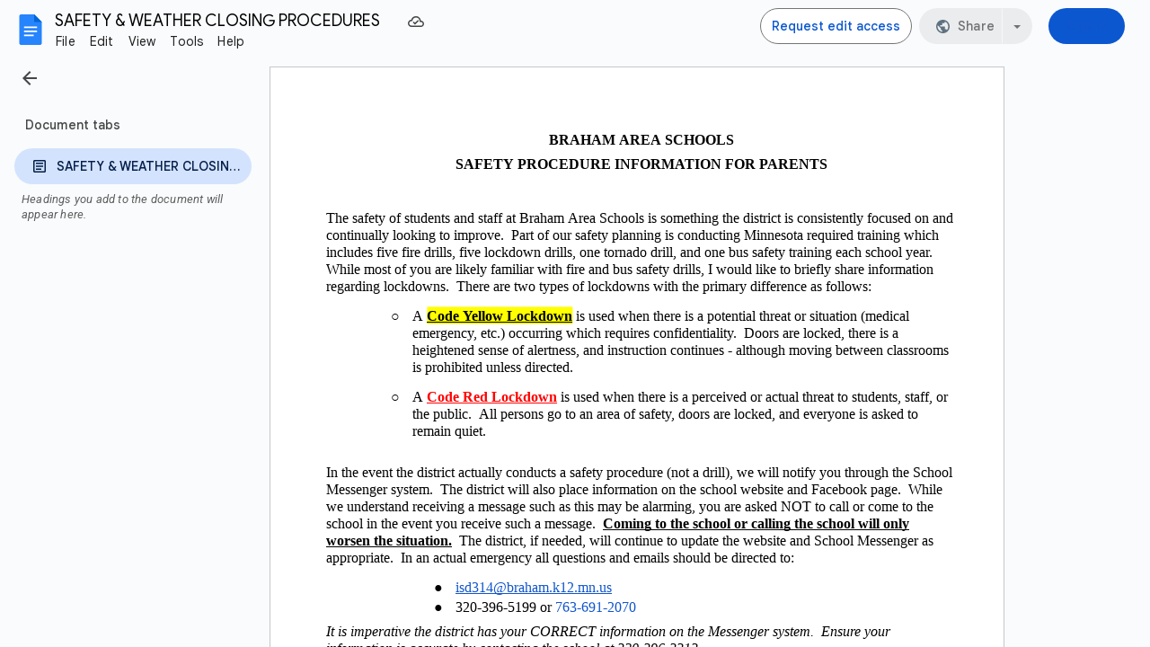

--- FILE ---
content_type: text/html; charset=utf-8
request_url: https://docs.google.com/document/d/1vOJfoVMZdE5dENmfOXSXMgRv_JZR3q5O_m_oB4EHLHE/edit
body_size: 63236
content:
<!DOCTYPE html><html lang="en"><head><script nonce="z2f-n8X02suVUEcAQr0-EA">window['ppConfig'] = {productName: '26981ed0d57bbad37e728ff58134270c', deleteIsEnforced:  false , sealIsEnforced:  false , heartbeatRate:  0.5 , periodicReportingRateMillis:  60000.0 , disableAllReporting:  false };(function(){'use strict';function k(a){var b=0;return function(){return b<a.length?{done:!1,value:a[b++]}:{done:!0}}}function l(a){var b=typeof Symbol!="undefined"&&Symbol.iterator&&a[Symbol.iterator];if(b)return b.call(a);if(typeof a.length=="number")return{next:k(a)};throw Error(String(a)+" is not an iterable or ArrayLike");}var m=typeof Object.defineProperties=="function"?Object.defineProperty:function(a,b,c){if(a==Array.prototype||a==Object.prototype)return a;a[b]=c.value;return a};
function n(a){a=["object"==typeof globalThis&&globalThis,a,"object"==typeof window&&window,"object"==typeof self&&self,"object"==typeof global&&global];for(var b=0;b<a.length;++b){var c=a[b];if(c&&c.Math==Math)return c}throw Error("Cannot find global object");}var p=n(this);function q(a,b){if(b)a:{var c=p;a=a.split(".");for(var d=0;d<a.length-1;d++){var e=a[d];if(!(e in c))break a;c=c[e]}a=a[a.length-1];d=c[a];b=b(d);b!=d&&b!=null&&m(c,a,{configurable:!0,writable:!0,value:b})}}
q("Object.is",function(a){return a?a:function(b,c){return b===c?b!==0||1/b===1/c:b!==b&&c!==c}});q("Array.prototype.includes",function(a){return a?a:function(b,c){var d=this;d instanceof String&&(d=String(d));var e=d.length;c=c||0;for(c<0&&(c=Math.max(c+e,0));c<e;c++){var f=d[c];if(f===b||Object.is(f,b))return!0}return!1}});
q("String.prototype.includes",function(a){return a?a:function(b,c){if(this==null)throw new TypeError("The 'this' value for String.prototype.includes must not be null or undefined");if(b instanceof RegExp)throw new TypeError("First argument to String.prototype.includes must not be a regular expression");return this.indexOf(b,c||0)!==-1}});function r(a,b,c){a("https://csp.withgoogle.com/csp/proto/"+encodeURIComponent(b),JSON.stringify(c))}function t(){var a;if((a=window.ppConfig)==null?0:a.disableAllReporting)return function(){};var b,c,d,e;return(e=(b=window)==null?void 0:(c=b.navigator)==null?void 0:(d=c.sendBeacon)==null?void 0:d.bind(navigator))!=null?e:u}function u(a,b){var c=new XMLHttpRequest;c.open("POST",a);c.send(b)}
function v(){var a=(w=Object.prototype)==null?void 0:w.__lookupGetter__("__proto__"),b=x,c=y;return function(){var d=a.call(this),e,f,g,h;r(c,b,{type:"ACCESS_GET",origin:(f=window.location.origin)!=null?f:"unknown",report:{className:(g=d==null?void 0:(e=d.constructor)==null?void 0:e.name)!=null?g:"unknown",stackTrace:(h=Error().stack)!=null?h:"unknown"}});return d}}
function z(){var a=(A=Object.prototype)==null?void 0:A.__lookupSetter__("__proto__"),b=x,c=y;return function(d){d=a.call(this,d);var e,f,g,h;r(c,b,{type:"ACCESS_SET",origin:(f=window.location.origin)!=null?f:"unknown",report:{className:(g=d==null?void 0:(e=d.constructor)==null?void 0:e.name)!=null?g:"unknown",stackTrace:(h=Error().stack)!=null?h:"unknown"}});return d}}function B(a,b){C(a.productName,b);setInterval(function(){C(a.productName,b)},a.periodicReportingRateMillis)}
var D="constructor __defineGetter__ __defineSetter__ hasOwnProperty __lookupGetter__ __lookupSetter__ isPrototypeOf propertyIsEnumerable toString valueOf __proto__ toLocaleString x_ngfn_x".split(" "),E=D.concat,F=navigator.userAgent.match(/Firefox\/([0-9]+)\./),G=(!F||F.length<2?0:Number(F[1])<75)?["toSource"]:[],H;if(G instanceof Array)H=G;else{for(var I=l(G),J,K=[];!(J=I.next()).done;)K.push(J.value);H=K}var L=E.call(D,H),M=[];
function C(a,b){for(var c=[],d=l(Object.getOwnPropertyNames(Object.prototype)),e=d.next();!e.done;e=d.next())e=e.value,L.includes(e)||M.includes(e)||c.push(e);e=Object.prototype;d=[];for(var f=0;f<c.length;f++){var g=c[f];d[f]={name:g,descriptor:Object.getOwnPropertyDescriptor(Object.prototype,g),type:typeof e[g]}}if(d.length!==0){c=l(d);for(e=c.next();!e.done;e=c.next())M.push(e.value.name);var h;r(b,a,{type:"SEAL",origin:(h=window.location.origin)!=null?h:"unknown",report:{blockers:d}})}};var N=Math.random(),O=t(),P=window.ppConfig;P&&(P.disableAllReporting||P.deleteIsEnforced&&P.sealIsEnforced||N<P.heartbeatRate&&r(O,P.productName,{origin:window.location.origin,type:"HEARTBEAT"}));var y=t(),Q=window.ppConfig;if(Q)if(Q.deleteIsEnforced)delete Object.prototype.__proto__;else if(!Q.disableAllReporting){var x=Q.productName;try{var w,A;Object.defineProperty(Object.prototype,"__proto__",{enumerable:!1,get:v(),set:z()})}catch(a){}}
(function(){var a=t(),b=window.ppConfig;b&&(b.sealIsEnforced?Object.seal(Object.prototype):b.disableAllReporting||(document.readyState!=="loading"?B(b,a):document.addEventListener("DOMContentLoaded",function(){B(b,a)})))})();}).call(this);
</script><meta http-equiv="content-type" content="text/html; charset=UTF-8"><script nonce="z2f-n8X02suVUEcAQr0-EA">var DOCS_timing={}; DOCS_timing['pls']=new Date().getTime();</script><meta property="og:title" content="SAFETY &amp; WEATHER CLOSING PROCEDURES"><meta property="og:type" content="article"><meta property="og:site_name" content="Google Docs"><meta property="og:url" content="https://docs.google.com/document/d/1vOJfoVMZdE5dENmfOXSXMgRv_JZR3q5O_m_oB4EHLHE/edit?usp=embed_facebook"><meta property="og:image" content="https://lh7-us.googleusercontent.com/docs/AHkbwyK2srlxNdLvdxRWJQ2Ch018TDLKuBXXm3B8V2Rp98J0bYbOogV1jXObmpyCG2artWs2bYGe1KNJ_fSpZ42fEyQuFHpMBuJ44HAafelHKsBE0yp_Emdw=w1200-h630-p"><meta property="og:image:width" content="1200"><meta property="og:image:height" content="630"><meta property="og:description" content="BRAHAM AREA SCHOOLS SAFETY PROCEDURE INFORMATION FOR PARENTS  The safety of students and staff at Braham Area Schools is something the district is consistently focused on and continually looking to improve.  Part of our safety planning is conducting Minnesota required training which includes five..."><meta name="google" content="notranslate"><meta name="viewport" content="width=device-width, user-scalable=no, initial-scale=1.0, minimum-scale=1.0, maximum-scale=1.0"><meta http-equiv="X-UA-Compatible" content="IE=edge;"><meta name="fragment" content="!"><meta name="referrer" content="strict-origin-when-cross-origin"><title>SAFETY &amp; WEATHER CLOSING PROCEDURES - Google Docs</title><link rel="shortcut icon" href="https://ssl.gstatic.com/docs/documents/images/kix-favicon-2023q4.ico"><link rel="chrome-webstore-item" href="https://chrome.google.com/webstore/detail/ghbmnnjooekpmoecnnnilnnbdlolhkhi"><link rel="chrome-webstore-item" href="https://chrome.google.com/webstore/detail/apdfllckaahabafndbhieahigkjlhalf"><link rel="manifest" href="/document/manifest.json" crossorigin="use-credentials"/><script nonce="z2f-n8X02suVUEcAQr0-EA">_docs_webfonts_fontFaces = null; _docs_webfonts_iframe_fontFaces = null;(function() {_docs_webfonts_createFontFaces = function(doc) {if (doc && doc.fonts) {var win = window; var fontFaceObject = {}; var docs_fontFaces_data = {}; for (var identifierString in docs_fontFaces_data) {var fontFace = new win.FontFace( docs_fontFaces_data[identifierString]['fontFamily'], docs_fontFaces_data[identifierString]['sourceString'],{'style': docs_fontFaces_data[identifierString]['style'], 'weight': docs_fontFaces_data[identifierString]['weight']}); fontFace.load().then(function(loadedFontFace) {doc.fonts.add(loadedFontFace);}); fontFaceObject[identifierString] = fontFace;}return fontFaceObject;}return null;}; _docs_webfonts_fontFaces = _docs_webfonts_createFontFaces(document);})();DOCS_timing['wpid']=new Date().getTime();</script><style nonce="yIRtTVoVKQLFAGqHbn7cMg">.gb_yb{font:13px/27px Roboto,Arial,sans-serif;z-index:986}.gb_R{display:none}.gb_Q{background-size:32px 32px;border:0;border-radius:50%;display:block;margin:0px;position:relative;height:32px;width:32px;z-index:0}.gb_kb{background-color:#e8f0fe;border:1px solid rgba(32,33,36,.08);position:relative}.gb_kb.gb_Q{height:30px;width:30px}.gb_kb.gb_Q:hover,.gb_kb.gb_Q:active{box-shadow:none}.gb_lb{background:#fff;border:none;border-radius:50%;bottom:2px;box-shadow:0px 1px 2px 0px rgba(60,64,67,0.3),0px 1px 3px 1px rgba(60,64,67,0.15);height:14px;margin:2px;position:absolute;right:0;width:14px;line-height:normal;z-index:1}.gb_mb{color:#1f71e7;font:400 22px/32px Google Sans,Roboto,Helvetica,Arial,sans-serif;text-align:center;text-transform:uppercase}@media (-webkit-min-device-pixel-ratio:1.25),(min-device-pixel-ratio:1.25),(min-resolution:1.25dppx){.gb_Q::before,.gb_nb::before{display:inline-block;-webkit-transform:scale(.5);transform:scale(.5);-webkit-transform-origin:left 0;transform-origin:left 0}.gb_4 .gb_nb::before{-webkit-transform:scale(scale(.416666667));transform:scale(scale(.416666667))}}.gb_Q:hover,.gb_Q:focus{box-shadow:0 1px 0 rgba(0,0,0,.15)}.gb_Q:active{box-shadow:inset 0 2px 0 rgba(0,0,0,.15)}.gb_Q:active::after{background:rgba(0,0,0,.1);border-radius:50%;content:"";display:block;height:100%}.gb_ob{cursor:pointer;line-height:40px;min-width:30px;opacity:.75;overflow:hidden;vertical-align:middle;text-overflow:ellipsis}.gb_B.gb_ob{width:auto}.gb_ob:hover,.gb_ob:focus{opacity:.85}.gb_pb .gb_ob,.gb_pb .gb_qb{line-height:26px}#gb#gb.gb_pb a.gb_ob,.gb_pb .gb_qb{font-size:11px;height:auto}.gb_rb{border-top:4px solid #000;border-left:4px dashed transparent;border-right:4px dashed transparent;display:inline-block;margin-left:6px;opacity:.75;vertical-align:middle}.gb_0a:hover .gb_rb{opacity:.85}.gb_Xa>.gb_z{padding:3px 3px 3px 4px}.gb_sb.gb_jb{color:#fff}.gb_2 .gb_ob,.gb_2 .gb_rb{opacity:1}#gb#gb.gb_2.gb_2 a.gb_ob,#gb#gb .gb_2.gb_2 a.gb_ob{color:#fff}.gb_2.gb_2 .gb_rb{border-top-color:#fff;opacity:1}.gb_la .gb_Q:hover,.gb_2 .gb_Q:hover,.gb_la .gb_Q:focus,.gb_2 .gb_Q:focus{box-shadow:0 1px 0 rgba(0,0,0,0.15),0 1px 2px rgba(0,0,0,0.2)}.gb_tb .gb_z,.gb_ub .gb_z{position:absolute;right:1px}.gb_z.gb_1,.gb_vb.gb_1,.gb_0a.gb_1{-webkit-box-flex:0;-webkit-flex:0 1 auto;flex:0 1 auto}.gb_wb.gb_xb .gb_ob{width:30px!important}.gb_P{height:40px;position:absolute;right:-5px;top:-5px;width:40px}.gb_yb .gb_P,.gb_zb .gb_P{right:0;top:0}a.gb_Va{border-radius:100px;background:#0b57d0;background:var(--gm3-sys-color-primary,#0b57d0);box-sizing:border-box;color:#fff;color:var(--gm3-sys-color-on-primary,#fff);display:inline-block;font-size:14px;font-weight:500;min-height:40px;outline:none;padding:10px 24px;text-align:center;text-decoration:none;white-space:normal;line-height:18px;position:relative}a.gb_Wa{border-radius:100px;border:1px solid;border-color:#747775;border-color:var(--gm3-sys-color-outline,#747775);background:none;box-sizing:border-box;color:#0b57d0;color:var(--gm3-sys-color-primary,#0b57d0);display:inline-block;font-size:14px;font-weight:500;min-height:40px;outline:none;padding:10px 24px;text-align:center;text-decoration:none;white-space:normal;line-height:18px;position:relative}.gb_1a.gb_H a.gb_Va,.gb_2a.gb_H a.gb_Va,.gb_3a.gb_H a.gb_Va{background:#c2e7ff;background:var(--gm3-sys-color-secondary-fixed,#c2e7ff);color:#001d35;color:var(--gm3-sys-color-on-secondary-fixed,#001d35)}.gb_Ha.gb_H a.gb_Wa{color:#a8c7fa;color:var(--gm3-sys-color-primary,#a8c7fa)}a.gb_Od{padding:10px 12px;margin:12px 16px 12px 10px;min-width:85px}@media (max-width:640px){a.gb_Od{min-width:75px}}.gb_Ha,.gb_Dd{font-family:"Google Sans Text",Roboto,Helvetica,Arial,sans-serif;font-style:normal}.gb_Ha.gb_1a{color:#1f1f1f;color:var(--og-bar-color,var(--gm3-sys-color-on-surface,#1f1f1f))}.gb_Ha.gb_1a.gb_Pd{background:#fff;background:var(--og-bar-background,var(--gm3-sys-color-background,#fff))}.gb_Ha.gb_1a .gb_pd.gb_qd,.gb_Ha.gb_1a a.gb_Z,.gb_Ha.gb_1a span.gb_Z{color:#1f1f1f;color:var(--og-link-color,var(--gm3-sys-color-on-surface,#1f1f1f))}.gb_Ha.gb_1a .gb_rd .gb_Qd,.gb_Ha.gb_1a .gb_id .gb_Qd{color:#1f1f1f;color:var(--og-logo-color,var(--gm3-sys-color-on-surface,#1f1f1f))}.gb_Ha.gb_1a svg{color:#444746;color:var(--og-svg-color,var(--gm3-sys-color-on-surface-variant,#444746))}@media (forced-colors:active) and (prefers-color-scheme:dark){.gb_Ha svg,.gb_Ha.gb_1a svg,.gb_Ha.gb_H svg{color:white}}.gb_Ha.gb_H.gb_1a{color:#e3e3e3;color:var(--og-bar-color,var(--gm3-sys-color-on-surface,#e3e3e3))}.gb_Ha.gb_H.gb_1a.gb_Pd{background:transparent}.gb_Ha.gb_H.gb_1a .gb_pd.gb_qd,.gb_Ha.gb_H.gb_1a a.gb_Z,.gb_Ha.gb_H.gb_1a span.gb_Z{color:#e3e3e3;color:var(--og-link-color,var(--gm3-sys-color-on-surface,#e3e3e3))}.gb_Ha.gb_H.gb_1a .gb_rd .gb_Qd,.gb_Ha.gb_H.gb_1a .gb_id .gb_Qd{color:#e3e3e3;color:var(--og-logo-color,var(--gm3-sys-color-on-surface,#e3e3e3))}.gb_Ha.gb_H.gb_1a svg{color:#c4c7c5;color:var(--og-svg-color,var(--gm3-sys-color-on-surface-variant,#c4c7c5))}.gb_Ha.gb_H.gb_1a.gb_Pd{background:#1f1f1f;background:var(--og-bar-background,var(--gm3-sys-color-background,#131314))}.gb_Ha.gb_2a{color:#1f1f1f;color:var(--og-bar-color,var(--gm3-sys-color-on-surface,#1f1f1f))}.gb_Ha.gb_2a.gb_Pd{background:#e9eef6;background:var(--og-bar-background,var(--gm3-sys-color-surface-container-high,#e9eef6))}.gb_Ha.gb_2a .gb_pd.gb_qd,.gb_Ha.gb_2a a.gb_Z,.gb_Ha.gb_2a span.gb_Z{color:#1f1f1f;color:var(--og-link-color,var(--gm3-sys-color-on-surface,#1f1f1f))}.gb_Ha.gb_2a .gb_rd .gb_Qd,.gb_Ha.gb_2a .gb_id .gb_Qd{color:#1f1f1f;color:var(--og-logo-color,var(--gm3-sys-color-on-surface,#1f1f1f))}.gb_Ha.gb_2a svg{color:#444746;color:var(--og-svg-color,var(--gm3-sys-color-on-surface-variant,#444746))}.gb_Ha.gb_H.gb_2a{color:#e3e3e3;color:var(--og-bar-color,var(--gm3-sys-color-on-surface,#e3e3e3))}.gb_Ha.gb_H.gb_2a.gb_Pd{background:#282a2c;background:var(--og-bar-background,var(--gm3-sys-color-surface-container-high,#282a2c))}.gb_Ha.gb_H.gb_2a .gb_pd.gb_qd,.gb_Ha.gb_H.gb_2a a.gb_Z,.gb_Ha.gb_H.gb_2a span.gb_Z{color:#e3e3e3;color:var(--og-link-color,var(--gm3-sys-color-on-surface,#e3e3e3))}.gb_Ha.gb_H.gb_2a .gb_rd .gb_Qd,.gb_Ha.gb_H.gb_2a .gb_id .gb_Qd{color:#e3e3e3;color:var(--og-logo-color,var(--gm3-sys-color-on-surface,#e3e3e3))}.gb_Ha.gb_H.gb_2a svg{color:#c4c7c5;color:var(--og-svg-color,var(--gm3-sys-color-on-surface-variant,#c4c7c5))}.gb_Ha.gb_3a{color:#1f1f1f;color:var(--og-bar-color,var(--gm3-sys-color-on-surface,#1f1f1f))}.gb_Ha.gb_3a.gb_Pd{background:transparent}.gb_Ha.gb_3a .gb_pd.gb_qd,.gb_Ha.gb_3a a.gb_Z,.gb_Ha.gb_3a span.gb_Z{color:#1f1f1f;color:var(--og-link-color,var(--gm3-sys-color-on-surface,#1f1f1f))}.gb_Ha.gb_3a .gb_rd .gb_Qd,.gb_Ha.gb_3a .gb_id .gb_Qd{color:#1f1f1f;color:var(--og-logo-color,var(--gm3-sys-color-on-surface,#1f1f1f))}.gb_Ha.gb_3a svg{color:#444746;color:var(--og-svg-color,var(--gm3-sys-color-on-surface-variant,#444746))}.gb_Ha.gb_3a.gb_H.gb_Pd{background:transparent}.gb_Ha.gb_3a.gb_H .gb_pd.gb_qd,.gb_Ha.gb_3a.gb_H a.gb_Z,.gb_Ha.gb_3a.gb_H span.gb_Z{color:white;color:var(--og-theme-color,white)}.gb_Ha.gb_3a.gb_H .gb_rd .gb_Qd,.gb_Ha.gb_3a.gb_H .gb_id .gb_Qd{color:white;color:var(--og-theme-color,white)}.gb_Ha.gb_3a.gb_H svg{color:white;color:var(--og-theme-color,white)}.gb_Ha a.gb_Z,.gb_Ha span.gb_Z{text-decoration:none}.gb_pd{font-family:Google Sans,Roboto,Helvetica,Arial,sans-serif;font-size:20px;font-weight:400;letter-spacing:.25px;line-height:48px;margin-bottom:2px;opacity:1;overflow:hidden;padding-left:16px;position:relative;text-overflow:ellipsis;vertical-align:middle;top:2px;white-space:nowrap;-webkit-box-flex:1;-webkit-flex:1 1 auto;flex:1 1 auto}.gb_ud{display:none}.gb_Ha.gb_9a .gb_pd{margin-bottom:0}.gb_rd.gb_sd .gb_pd{padding-left:4px}.gb_Ha.gb_9a .gb_td{position:relative;top:-2px}.gb_Ha{min-width:160px;position:relative}.gb_Ha.gb_ad{min-width:120px}.gb_Ha.gb_Rd .gb_Sd{display:none}.gb_Ha.gb_Rd .gb_Kd{height:56px}header.gb_Ha{display:block}.gb_Ha svg{fill:currentColor}.gb_Td{position:fixed;top:0;width:100%}.gb_Ud{box-shadow:0 4px 5px 0 rgba(0,0,0,.14),0 1px 10px 0 rgba(0,0,0,.12),0 2px 4px -1px rgba(0,0,0,.2)}.gb_Vd{height:64px}.gb_Kd{box-sizing:border-box;position:relative;width:100%;display:-webkit-box;display:-webkit-flex;display:flex;-webkit-box-pack:justify;-webkit-justify-content:space-between;justify-content:space-between;min-width:-webkit-min-content;min-width:min-content}.gb_Ha:not(.gb_9a) .gb_Kd{padding:8px}.gb_Ha:not(.gb_9a) .gb_Kd a.gb_Wd{margin:12px 8px 12px 10px}.gb_Ha.gb_Xd .gb_Kd{-webkit-box-flex:1;-webkit-flex:1 0 auto;flex:1 0 auto}.gb_Ha .gb_Kd.gb_Ld.gb_Zd{min-width:0}.gb_Ha.gb_9a .gb_Kd{padding:4px;padding-left:8px;min-width:0}.gb_Ha.gb_9a .gb_Kd a.gb_Wd{margin:12px 8px 12px 10px}.gb_Sd{height:48px;vertical-align:middle;white-space:nowrap;-webkit-box-align:center;-webkit-align-items:center;align-items:center;display:-webkit-box;display:-webkit-flex;display:flex;-webkit-user-select:none;user-select:none}.gb_0d>.gb_Sd{display:table-cell;width:100%}.gb_rd{padding-right:25px;box-sizing:border-box;-webkit-box-flex:1;-webkit-flex:1 0 auto;flex:1 0 auto}.gb_Ha.gb_9a .gb_rd{padding-right:14px}.gb_1d{-webkit-box-flex:1;-webkit-flex:1 1 100%;flex:1 1 100%}.gb_1d>:only-child{display:inline-block}.gb_2d.gb_jd{padding-left:4px}.gb_2d.gb_3d,.gb_Ha.gb_Xd .gb_2d,.gb_Ha.gb_9a:not(.gb_Dd) .gb_2d{padding-left:0}.gb_Ha.gb_9a .gb_2d.gb_3d{padding-right:0}.gb_Ha.gb_9a .gb_2d.gb_3d .gb_Xa{margin-left:10px}.gb_jd{display:inline}.gb_Ha.gb_dd .gb_2d.gb_4d,.gb_Ha.gb_Dd .gb_2d.gb_4d{padding-left:2px}.gb_pd{display:inline-block}.gb_2d{box-sizing:border-box;height:48px;padding:0 4px;padding-left:5px;-webkit-box-flex:0;-webkit-flex:0 0 auto;flex:0 0 auto;-webkit-box-pack:end;-webkit-justify-content:flex-end;justify-content:flex-end}.gb_Dd{height:48px}.gb_Ha.gb_Dd{min-width:auto}.gb_Dd .gb_2d{float:right;padding-left:32px;padding-left:var(--og-bar-parts-side-padding,32px)}.gb_Dd .gb_2d.gb_5d{padding-left:0}.gb_6d{font-size:14px;max-width:200px;overflow:hidden;padding:0 12px;text-overflow:ellipsis;white-space:nowrap;-webkit-user-select:text;user-select:text}.gb_a a,.gb_6c a{color:inherit}.gb_qd{text-rendering:optimizeLegibility;-webkit-font-smoothing:antialiased;-moz-osx-font-smoothing:grayscale}.gb_qd{opacity:1}.gb_7d{position:relative}.gb_M{font-family:arial,sans-serif;line-height:normal;padding-right:15px}.gb_0{display:inline-block;padding-left:15px}.gb_0 .gb_Z{display:inline-block;line-height:24px;vertical-align:middle}.gb_8d{text-align:left}.gb_K{display:none}@media screen and (max-width:319px){.gb_Kd .gb_J{display:none;visibility:hidden}}.gb_J .gb_B,.gb_J .gb_B:hover,.gb_J .gb_B:focus{opacity:1}.gb_L{display:none}.gb_S{display:none!important}.gb_jb{visibility:hidden}@media screen and (max-width:319px){.gb_Kd:not(.gb_Ld) .gb_J{display:none;visibility:hidden}}.gb_vd{display:inline-block;vertical-align:middle}.gb_wd .gb_R{bottom:-3px;right:-5px}@if (RTL_LANG){.gb_wd .gb_R{left:-5px}}.gb_vd:first-child{padding-left:0}.gb_D{position:relative}.gb_B{display:inline-block;outline:none;vertical-align:middle;border-radius:50%;box-sizing:border-box;height:40px;width:40px}.gb_B,#gb#gb a.gb_B{cursor:pointer;text-decoration:none}.gb_B,a.gb_B{color:#000}x:-o-prefocus{border-bottom-color:#ccc}.gb_ma{background:#fff;border:1px solid #ccc;border-color:rgba(0,0,0,.2);color:#000;box-shadow:0 2px 10px rgba(0,0,0,.2);display:none;outline:none;overflow:hidden;position:absolute;right:0;top:54px;-webkit-animation:gb__a .2s;animation:gb__a .2s;border-radius:2px;-webkit-user-select:text;user-select:text}.gb_vd.gb_5a .gb_ma,.gb_5a.gb_ma{display:block}.gb_Ad{position:absolute;right:0;top:54px;z-index:-1}.gb_pb .gb_ma{margin-top:-10px}.gb_vd:first-child{padding-left:4px}.gb_Ha.gb_Bd .gb_vd:first-child{padding-left:0}.gb_Cd{position:relative}.gb_id .gb_Cd,.gb_Dd .gb_Cd{float:right}.gb_B{padding:8px;cursor:pointer}.gb_Fd button svg,.gb_B{border-radius:50%}.gb_vd{padding:4px}.gb_Ha.gb_Bd .gb_vd{padding:4px 2px}.gb_Ha.gb_Bd .gb_z.gb_vd{padding-left:6px}.gb_ma{z-index:991;line-height:normal}.gb_ma.gb_Id{left:0;right:auto}@media (max-width:350px){.gb_ma.gb_Id{left:0}}.gb_Jd .gb_ma{top:56px}.gb_z .gb_B{padding:4px}.gb_T{display:none}.gb_0a:not(.gb_Wd){position:relative}.gb_be::after{content:"";border:1px solid #202124;opacity:.13;position:absolute;top:4px;left:4px;border-radius:50%;width:30px;height:30px}.gb_Xa{box-sizing:border-box;cursor:pointer;display:inline-block;height:48px;overflow:hidden;outline:none;padding:7px 0 0 16px;vertical-align:middle;width:142px;border-radius:28px;background-color:transparent;border:1px solid;position:relative}.gb_Xa .gb_0a{width:32px;height:32px;padding:0}.gb_Xa .gb_R{bottom:-2px;right:-4px}.gb_1a .gb_Xa,.gb_2a .gb_Xa{border-color:#747775;border-color:var(--og-dasher-chip-outline,var(--gm3-sys-color-outline,#747775))}.gb_1a.gb_H .gb_Xa,.gb_2a.gb_H .gb_Xa{border-color:#8e918f;border-color:var(--og-dasher-chip-outline,var(--gm3-sys-color-outline,#8e918f))}.gb_3a .gb_Xa{border-color:#747775;border-color:var(--og-dasher-chip-outline,var(--gm3-sys-color-outline,#747775))}.gb_3a.gb_H .gb_Xa{border-color:#e3e3e3;border-color:var(--og-dasher-chip-outline,var(--gm3-sys-color-on-surface,#e3e3e3))}.gb_4a{display:inherit}.gb_Xa .gb_4a{background:#fff;border-radius:6px;display:inline-block;left:15px;position:static;padding:2px;top:-1px;height:32px;box-sizing:border-box;width:78px}.gb_6a{text-align:center}.gb_6a.gb_7a{background-color:#f1f3f4}.gb_6a .gb_8a{vertical-align:middle;max-height:28px;max-width:74px}.gb_Ha .gb_Xa .gb_z.gb_vd{padding:0;margin-right:9px;float:right}.gb_Ha:not(.gb_9a) .gb_Xa{margin-left:10px;margin-right:4px}.gb_Xa .gb_be::after{left:0;top:0}@media screen and (max-width:480px){.gb_Xa .gb_4a{display:none}.gb_Xa{border:none;border-radius:50%;height:40px;margin:4px;outline:1px solid transparent;padding:0;width:40px}.gb_Ha .gb_Xa .gb_z.gb_vd{padding:4px;margin-right:0}}sentinel{}</style><script nonce="z2f-n8X02suVUEcAQr0-EA">DOCS_timing['ojls']=new Date().getTime();</script><script nonce="z2f-n8X02suVUEcAQr0-EA">;this.gbar_={CONFIG:[[[0,"www.gstatic.com","og.qtm.en_US.e1hN8CyfrII.2019.O","com","en","25",0,[4,2,"","","","861441859","0"],null,"7IuBaZSsFdL1ptQPhLK_qQM",null,0,"og.qtm.xaa9DoYHOfE.L.W.O","AA2YrTvUgT7D2Eck4YR6Wo4e3fVTjNN82w","AA2YrTuU828GVrKPauzuvxVHkdTZvT50Zw","",2,1,200,"USA",null,null,"25","25",1,null,null,72175901,null,0,0],null,[1,0.1000000014901161,2,1],null,[0,0,0,null,"","","","",0,0,null,""],[0,0,"",1,0,0,0,0,0,0,null,0,0,null,0,0,null,null,0,0,0,"","","","","","",null,0,0,0,0,0,null,null,null,"rgba(32,33,36,1)","rgba(255,255,255,1)",0,0,0,null,null,null,0],null,null,["1","gci_91f30755d6a6b787dcc2a4062e6e9824.js","googleapis.client:gapi.iframes","","en"],null,null,null,null,["m;/_/scs/abc-static/_/js/k=gapi.gapi.en.AKdz2vhcyW0.O/d=1/rs=AHpOoo_GPfyZPmTuYcbMXzJr0yr8Akk4Tw/m=__features__","https://apis.google.com","","","","",null,1,"es_plusone_gc_20260107.0_p0","en",null,0],[0.009999999776482582,"com","25",[null,"","0",null,1,5184000,null,null,"",null,null,null,null,null,0,null,0,null,1,0,0,0,null,null,0,0,null,0,0,0,0,0],null,null,null,0],[1,null,null,40400,25,"USA","en","861441859.0",8,null,0,0,null,null,null,null,"116221149,116221152,116249040,116249043",null,null,null,"7IuBaZSsFdL1ptQPhLK_qQM",0,0,0,null,2,5,"gh",180,0,0,null,null,1,72175901,0,0],[[null,null,null,"https://www.gstatic.com/og/_/js/k=og.qtm.en_US.e1hN8CyfrII.2019.O/rt=j/m=qabr,q_dnp,qcwid,qapid,qads,q_dg/exm=qaaw,qadd,qaid,qein,qhaw,qhba,qhbr,qhch,qhga,qhid,qhin/d=1/ed=1/rs=AA2YrTvUgT7D2Eck4YR6Wo4e3fVTjNN82w"],[null,null,null,"https://www.gstatic.com/og/_/ss/k=og.qtm.xaa9DoYHOfE.L.W.O/m=qcwid,d_b_gm3,d_wi_gm3,d_lo_gm3/excm=qaaw,qadd,qaid,qein,qhaw,qhba,qhbr,qhch,qhga,qhid,qhin/d=1/ed=1/ct=zgms/rs=AA2YrTuU828GVrKPauzuvxVHkdTZvT50Zw"]],null,null,null,[[[null,null,[null,null,null,"https://ogs.google.com/widget/callout?dc=1"],null,280,420,47,55,0,null,0,null,null,8000,null,71,4,null,null,null,null,null,null,null,null,76,null,null,null,107,108,109,"",null,null,null,null,null,null,null,null,null,null,null,null,null,null,null,null,null,null,null,null,0]],null,null,"25","25",1,0,null,"en",0,null,0,0,0,[null,"",null,null,null,0,null,0,0,"","","","https://ogads-pa.clients6.google.com",0,0,0,"","",0,0,null,86400,null,0,null,null,0,null,0,0,"8559284470",3,0,0,0],0,null,null,null,0,0,"",0]]],};this.gbar_=this.gbar_||{};(function(_){var window=this;
try{
_._F_toggles_initialize=function(a){(typeof globalThis!=="undefined"?globalThis:typeof self!=="undefined"?self:this)._F_toggles_gbar_=a||[]};(0,_._F_toggles_initialize)([]);
/*

 Copyright The Closure Library Authors.
 SPDX-License-Identifier: Apache-2.0
*/
var ja,pa,qa,ua,wa,xa,Fa,Ga,Za,bb,db,ib,eb,kb,qb,Db,Eb,Fb,Gb;_.aa=function(a,b){if(Error.captureStackTrace)Error.captureStackTrace(this,_.aa);else{const c=Error().stack;c&&(this.stack=c)}a&&(this.message=String(a));b!==void 0&&(this.cause=b)};_.ba=function(a){a.Bk=!0;return a};_.ia=function(a){var b=a;if(da(b)){if(!/^\s*(?:-?[1-9]\d*|0)?\s*$/.test(b))throw Error(String(b));}else if(ea(b)&&!Number.isSafeInteger(b))throw Error(String(b));return fa?BigInt(a):a=ha(a)?a?"1":"0":da(a)?a.trim()||"0":String(a)};
ja=function(a,b){if(a.length>b.length)return!1;if(a.length<b.length||a===b)return!0;for(let c=0;c<a.length;c++){const d=a[c],e=b[c];if(d>e)return!1;if(d<e)return!0}};_.ka=function(a){_.t.setTimeout(()=>{throw a;},0)};_.ma=function(){return _.la().toLowerCase().indexOf("webkit")!=-1};_.la=function(){var a=_.t.navigator;return a&&(a=a.userAgent)?a:""};pa=function(a){if(!na||!oa)return!1;for(let b=0;b<oa.brands.length;b++){const {brand:c}=oa.brands[b];if(c&&c.indexOf(a)!=-1)return!0}return!1};
_.u=function(a){return _.la().indexOf(a)!=-1};qa=function(){return na?!!oa&&oa.brands.length>0:!1};_.ra=function(){return qa()?!1:_.u("Opera")};_.sa=function(){return qa()?!1:_.u("Trident")||_.u("MSIE")};_.ta=function(){return _.u("Firefox")||_.u("FxiOS")};_.va=function(){return _.u("Safari")&&!(ua()||(qa()?0:_.u("Coast"))||_.ra()||(qa()?0:_.u("Edge"))||(qa()?pa("Microsoft Edge"):_.u("Edg/"))||(qa()?pa("Opera"):_.u("OPR"))||_.ta()||_.u("Silk")||_.u("Android"))};
ua=function(){return qa()?pa("Chromium"):(_.u("Chrome")||_.u("CriOS"))&&!(qa()?0:_.u("Edge"))||_.u("Silk")};wa=function(){return na?!!oa&&!!oa.platform:!1};xa=function(){return _.u("iPhone")&&!_.u("iPod")&&!_.u("iPad")};_.ya=function(){return xa()||_.u("iPad")||_.u("iPod")};_.za=function(){return wa()?oa.platform==="macOS":_.u("Macintosh")};_.Ba=function(a,b){return _.Aa(a,b)>=0};_.Ca=function(a,b=!1){return b&&Symbol.for&&a?Symbol.for(a):a!=null?Symbol(a):Symbol()};
_.Ea=function(a,b){return b===void 0?a.j!==Da&&!!(2&(a.ha[_.v]|0)):!!(2&b)&&a.j!==Da};Fa=function(a){return a};Ga=function(a,b){a.__closure__error__context__984382||(a.__closure__error__context__984382={});a.__closure__error__context__984382.severity=b};_.Ha=function(a){a=Error(a);Ga(a,"warning");return a};_.Ja=function(a,b){if(a!=null){var c;var d=(c=Ia)!=null?c:Ia={};c=d[a]||0;c>=b||(d[a]=c+1,a=Error(),Ga(a,"incident"),_.ka(a))}};
_.La=function(a){if(typeof a!=="boolean")throw Error("k`"+_.Ka(a)+"`"+a);return a};_.Ma=function(a){if(a==null||typeof a==="boolean")return a;if(typeof a==="number")return!!a};_.Oa=function(a){if(!(0,_.Na)(a))throw _.Ha("enum");return a|0};_.Pa=function(a){if(typeof a!=="number")throw _.Ha("int32");if(!(0,_.Na)(a))throw _.Ha("int32");return a|0};_.Qa=function(a){if(a!=null&&typeof a!=="string")throw Error();return a};_.Ra=function(a){return a==null||typeof a==="string"?a:void 0};
_.Ua=function(a,b,c){if(a!=null&&a[_.Sa]===_.Ta)return a;if(Array.isArray(a)){var d=a[_.v]|0;c=d|c&32|c&2;c!==d&&(a[_.v]=c);return new b(a)}};_.Xa=function(a){const b=_.Va(_.Wa);return b?a[b]:void 0};Za=function(a,b){b<100||_.Ja(Ya,1)};
bb=function(a,b,c,d){const e=d!==void 0;d=!!d;var f=_.Va(_.Wa),g;!e&&f&&(g=a[f])&&g.Ad(Za);f=[];var h=a.length;let k;g=4294967295;let l=!1;const m=!!(b&64),p=m?b&128?0:-1:void 0;if(!(b&1||(k=h&&a[h-1],k!=null&&typeof k==="object"&&k.constructor===Object?(h--,g=h):k=void 0,!m||b&128||e))){l=!0;var r;g=((r=$a)!=null?r:Fa)(g-p,p,a,k,void 0)+p}b=void 0;for(r=0;r<h;r++){let w=a[r];if(w!=null&&(w=c(w,d))!=null)if(m&&r>=g){const E=r-p;var q=void 0;((q=b)!=null?q:b={})[E]=w}else f[r]=w}if(k)for(let w in k){q=
k[w];if(q==null||(q=c(q,d))==null)continue;h=+w;let E;if(m&&!Number.isNaN(h)&&(E=h+p)<g)f[E]=q;else{let O;((O=b)!=null?O:b={})[w]=q}}b&&(l?f.push(b):f[g]=b);e&&_.Va(_.Wa)&&(a=_.Xa(a))&&"function"==typeof _.ab&&a instanceof _.ab&&(f[_.Wa]=a.i());return f};
db=function(a){switch(typeof a){case "number":return Number.isFinite(a)?a:""+a;case "bigint":return(0,_.cb)(a)?Number(a):""+a;case "boolean":return a?1:0;case "object":if(Array.isArray(a)){const b=a[_.v]|0;return a.length===0&&b&1?void 0:bb(a,b,db)}if(a!=null&&a[_.Sa]===_.Ta)return eb(a);if("function"==typeof _.fb&&a instanceof _.fb)return a.j();return}return a};ib=function(a,b){if(b){$a=b==null||b===Fa||b[gb]!==hb?Fa:b;try{return eb(a)}finally{$a=void 0}}return eb(a)};
eb=function(a){a=a.ha;return bb(a,a[_.v]|0,db)};
_.lb=function(a,b,c,d=0){if(a==null){var e=32;c?(a=[c],e|=128):a=[];b&&(e=e&-16760833|(b&1023)<<14)}else{if(!Array.isArray(a))throw Error("l");e=a[_.v]|0;if(jb&&1&e)throw Error("m");2048&e&&!(2&e)&&kb();if(e&256)throw Error("n");if(e&64)return(e|d)!==e&&(a[_.v]=e|d),a;if(c&&(e|=128,c!==a[0]))throw Error("o");a:{c=a;e|=64;var f=c.length;if(f){var g=f-1;const k=c[g];if(k!=null&&typeof k==="object"&&k.constructor===Object){b=e&128?0:-1;g-=b;if(g>=1024)throw Error("q");for(var h in k)if(f=+h,f<g)c[f+
b]=k[h],delete k[h];else break;e=e&-16760833|(g&1023)<<14;break a}}if(b){h=Math.max(b,f-(e&128?0:-1));if(h>1024)throw Error("r");e=e&-16760833|(h&1023)<<14}}}a[_.v]=e|64|d;return a};kb=function(){if(jb)throw Error("p");_.Ja(mb,5)};
qb=function(a,b){if(typeof a!=="object")return a;if(Array.isArray(a)){var c=a[_.v]|0;a.length===0&&c&1?a=void 0:c&2||(!b||4096&c||16&c?a=_.nb(a,c,!1,b&&!(c&16)):(a[_.v]|=34,c&4&&Object.freeze(a)));return a}if(a!=null&&a[_.Sa]===_.Ta)return b=a.ha,c=b[_.v]|0,_.Ea(a,c)?a:_.ob(a,b,c)?_.pb(a,b):_.nb(b,c);if("function"==typeof _.fb&&a instanceof _.fb)return a};_.pb=function(a,b,c){a=new a.constructor(b);c&&(a.j=Da);a.o=Da;return a};
_.nb=function(a,b,c,d){d!=null||(d=!!(34&b));a=bb(a,b,qb,d);d=32;c&&(d|=2);b=b&16769217|d;a[_.v]=b;return a};_.rb=function(a){const b=a.ha,c=b[_.v]|0;return _.Ea(a,c)?_.ob(a,b,c)?_.pb(a,b,!0):new a.constructor(_.nb(b,c,!1)):a};_.sb=function(a){if(a.j!==Da)return!1;var b=a.ha;b=_.nb(b,b[_.v]|0);b[_.v]|=2048;a.ha=b;a.j=void 0;a.o=void 0;return!0};_.tb=function(a){if(!_.sb(a)&&_.Ea(a,a.ha[_.v]|0))throw Error();};_.vb=function(a,b){b===void 0&&(b=a[_.v]|0);b&32&&!(b&4096)&&(a[_.v]=b|4096)};
_.ob=function(a,b,c){return c&2?!0:c&32&&!(c&4096)?(b[_.v]=c|2,a.j=Da,!0):!1};_.wb=function(a,b,c,d,e){const f=c+(e?0:-1);var g=a.length-1;if(g>=1+(e?0:-1)&&f>=g){const h=a[g];if(h!=null&&typeof h==="object"&&h.constructor===Object)return h[c]=d,b}if(f<=g)return a[f]=d,b;if(d!==void 0){let h;g=((h=b)!=null?h:b=a[_.v]|0)>>14&1023||536870912;c>=g?d!=null&&(a[g+(e?0:-1)]={[c]:d}):a[f]=d}return b};
_.yb=function(a,b,c,d,e){let f=!1;d=_.xb(a,d,e,g=>{const h=_.Ua(g,c,b);f=h!==g&&h!=null;return h});if(d!=null)return f&&!_.Ea(d)&&_.vb(a,b),d};_.zb=function(){const a=class{constructor(){throw Error();}};Object.setPrototypeOf(a,a.prototype);return a};_.Ab=function(a,b){return a!=null?!!a:!!b};_.x=function(a,b){b==void 0&&(b="");return a!=null?a:b};_.Bb=function(a,b,c){for(const d in a)b.call(c,a[d],d,a)};_.Cb=function(a){for(const b in a)return!1;return!0};Db=Object.defineProperty;
Eb=function(a){a=["object"==typeof globalThis&&globalThis,a,"object"==typeof window&&window,"object"==typeof self&&self,"object"==typeof global&&global];for(var b=0;b<a.length;++b){var c=a[b];if(c&&c.Math==Math)return c}throw Error("a");};Fb=Eb(this);Gb=function(a,b){if(b)a:{var c=Fb;a=a.split(".");for(var d=0;d<a.length-1;d++){var e=a[d];if(!(e in c))break a;c=c[e]}a=a[a.length-1];d=c[a];b=b(d);b!=d&&b!=null&&Db(c,a,{configurable:!0,writable:!0,value:b})}};Gb("globalThis",function(a){return a||Fb});
Gb("Symbol.dispose",function(a){return a?a:Symbol("b")});var Jb,Kb,Nb;_.Hb=_.Hb||{};_.t=this||self;Jb=function(a,b){var c=_.Ib("WIZ_global_data.oxN3nb");a=c&&c[a];return a!=null?a:b};Kb=_.t._F_toggles_gbar_||[];_.Ib=function(a,b){a=a.split(".");b=b||_.t;for(var c=0;c<a.length;c++)if(b=b[a[c]],b==null)return null;return b};_.Ka=function(a){var b=typeof a;return b!="object"?b:a?Array.isArray(a)?"array":b:"null"};_.Lb=function(a){var b=typeof a;return b=="object"&&a!=null||b=="function"};_.Mb="closure_uid_"+(Math.random()*1E9>>>0);
Nb=function(a,b,c){return a.call.apply(a.bind,arguments)};_.y=function(a,b,c){_.y=Nb;return _.y.apply(null,arguments)};_.Ob=function(a,b){var c=Array.prototype.slice.call(arguments,1);return function(){var d=c.slice();d.push.apply(d,arguments);return a.apply(this,d)}};_.z=function(a,b){a=a.split(".");for(var c=_.t,d;a.length&&(d=a.shift());)a.length||b===void 0?c[d]&&c[d]!==Object.prototype[d]?c=c[d]:c=c[d]={}:c[d]=b};_.Va=function(a){return a};
_.A=function(a,b){function c(){}c.prototype=b.prototype;a.X=b.prototype;a.prototype=new c;a.prototype.constructor=a;a.rk=function(d,e,f){for(var g=Array(arguments.length-2),h=2;h<arguments.length;h++)g[h-2]=arguments[h];return b.prototype[e].apply(d,g)}};_.A(_.aa,Error);_.aa.prototype.name="CustomError";var Pb=!!(Kb[0]>>17&1),Qb=!!(Kb[0]&4096),Rb=!!(Kb[0]>>18&1),Sb=!!(Kb[0]&256),Tb=!!(Kb[0]&32),Ub=!!(Kb[0]&1024);var Vb,na,jb;Vb=Jb(1,!0);na=Pb?Rb:Jb(610401301,!1);jb=Pb?Qb||!Sb:Jb(748402147,!0);_.Wb=Pb?Qb||!Tb:Jb(824648567,!0);_.Xb=Pb?Qb||!Ub:Jb(824656860,Vb);_.Yb=_.ba(a=>a!==null&&a!==void 0);var ea=_.ba(a=>typeof a==="number"),da=_.ba(a=>typeof a==="string"),ha=_.ba(a=>typeof a==="boolean");var fa=typeof _.t.BigInt==="function"&&typeof _.t.BigInt(0)==="bigint";var ac,Zb,bc,$b;_.cb=_.ba(a=>fa?a>=Zb&&a<=$b:a[0]==="-"?ja(a,ac):ja(a,bc));ac=Number.MIN_SAFE_INTEGER.toString();Zb=fa?BigInt(Number.MIN_SAFE_INTEGER):void 0;bc=Number.MAX_SAFE_INTEGER.toString();$b=fa?BigInt(Number.MAX_SAFE_INTEGER):void 0;_.cc=typeof TextDecoder!=="undefined";_.dc=typeof TextEncoder!=="undefined";var oa,ec=_.t.navigator;oa=ec?ec.userAgentData||null:null;_.Aa=function(a,b){return Array.prototype.indexOf.call(a,b,void 0)};_.fc=function(a,b,c){Array.prototype.forEach.call(a,b,c)};_.hc=function(a,b){return Array.prototype.some.call(a,b,void 0)};_.ic=function(a){_.ic[" "](a);return a};_.ic[" "]=function(){};var vc;_.jc=_.ra();_.kc=_.sa();_.lc=_.u("Edge");_.mc=_.u("Gecko")&&!(_.ma()&&!_.u("Edge"))&&!(_.u("Trident")||_.u("MSIE"))&&!_.u("Edge");_.nc=_.ma()&&!_.u("Edge");_.oc=_.za();_.pc=wa()?oa.platform==="Windows":_.u("Windows");_.qc=wa()?oa.platform==="Android":_.u("Android");_.rc=xa();_.sc=_.u("iPad");_.tc=_.u("iPod");_.uc=_.ya();
a:{let a="";const b=function(){const c=_.la();if(_.mc)return/rv:([^\);]+)(\)|;)/.exec(c);if(_.lc)return/Edge\/([\d\.]+)/.exec(c);if(_.kc)return/\b(?:MSIE|rv)[: ]([^\);]+)(\)|;)/.exec(c);if(_.nc)return/WebKit\/(\S+)/.exec(c);if(_.jc)return/(?:Version)[ \/]?(\S+)/.exec(c)}();b&&(a=b?b[1]:"");if(_.kc){var wc;const c=_.t.document;wc=c?c.documentMode:void 0;if(wc!=null&&wc>parseFloat(a)){vc=String(wc);break a}}vc=a}_.xc=vc;_.yc=_.ta();_.zc=xa()||_.u("iPod");_.Ac=_.u("iPad");_.Bc=_.u("Android")&&!(ua()||_.ta()||_.ra()||_.u("Silk"));_.Cc=ua();_.Dc=_.va()&&!_.ya();var Ya,mb,gb;_.Wa=_.Ca();_.Ec=_.Ca();Ya=_.Ca();_.Fc=_.Ca();mb=_.Ca();_.Sa=_.Ca("m_m",!0);gb=_.Ca();_.Gc=_.Ca();var Ic;_.v=_.Ca("jas",!0);Ic=[];Ic[_.v]=7;_.Hc=Object.freeze(Ic);var Da;_.Ta={};Da={};_.Jc=Object.freeze({});var hb={};var Ia=void 0;_.Kc=typeof BigInt==="function"?BigInt.asIntN:void 0;_.Lc=Number.isSafeInteger;_.Na=Number.isFinite;_.Mc=Math.trunc;var $a;_.Nc=_.ia(0);_.Oc={};_.Pc=function(a,b,c,d,e){b=_.xb(a.ha,b,c,e);if(b!==null||d&&a.o!==Da)return b};_.xb=function(a,b,c,d){if(b===-1)return null;const e=b+(c?0:-1),f=a.length-1;let g,h;if(!(f<1+(c?0:-1))){if(e>=f)if(g=a[f],g!=null&&typeof g==="object"&&g.constructor===Object)c=g[b],h=!0;else if(e===f)c=g;else return;else c=a[e];if(d&&c!=null){d=d(c);if(d==null)return d;if(!Object.is(d,c))return h?g[b]=d:a[e]=d,d}return c}};_.Qc=function(a,b,c,d){_.tb(a);const e=a.ha;_.wb(e,e[_.v]|0,b,c,d);return a};
_.B=function(a,b,c,d){let e=a.ha,f=e[_.v]|0;b=_.yb(e,f,b,c,d);if(b==null)return b;f=e[_.v]|0;if(!_.Ea(a,f)){const g=_.rb(b);g!==b&&(_.sb(a)&&(e=a.ha,f=e[_.v]|0),b=g,f=_.wb(e,f,c,b,d),_.vb(e,f))}return b};_.C=function(a,b,c){c==null&&(c=void 0);_.Qc(a,b,c);c&&!_.Ea(c)&&_.vb(a.ha);return a};_.D=function(a,b,c=!1,d){let e;return(e=_.Ma(_.Pc(a,b,d)))!=null?e:c};_.F=function(a,b,c="",d){let e;return(e=_.Ra(_.Pc(a,b,d)))!=null?e:c};_.G=function(a,b,c){return _.Ra(_.Pc(a,b,c,_.Oc))};
_.H=function(a,b,c,d){return _.Qc(a,b,c==null?c:_.La(c),d)};_.J=function(a,b,c){return _.Qc(a,b,c==null?c:_.Pa(c))};_.K=function(a,b,c,d){return _.Qc(a,b,_.Qa(c),d)};_.L=function(a,b,c,d){return _.Qc(a,b,c==null?c:_.Oa(c),d)};_.M=class{constructor(a,b,c){this.ha=_.lb(a,b,c,2048)}toJSON(){return ib(this)}wa(a){return JSON.stringify(ib(this,a))}};_.M.prototype[_.Sa]=_.Ta;_.M.prototype.toString=function(){return this.ha.toString()};_.Sc=_.zb();_.Tc=_.zb();_.Uc=_.zb();_.Vc=Symbol();var Wc=class extends _.M{constructor(a){super(a)}};_.Xc=class extends _.M{constructor(a){super(a)}D(a){return _.J(this,3,a)}};_.Yc=class extends _.M{constructor(a){super(a)}};_.N=function(){this.qa=this.qa;this.Y=this.Y};_.N.prototype.qa=!1;_.N.prototype.isDisposed=function(){return this.qa};_.N.prototype.dispose=function(){this.qa||(this.qa=!0,this.R())};_.N.prototype[Symbol.dispose]=function(){this.dispose()};_.N.prototype.R=function(){if(this.Y)for(;this.Y.length;)this.Y.shift()()};var Zc=class extends _.N{constructor(){var a=window;super();this.o=a;this.i=[];this.j={}}resolve(a){let b=this.o;a=a.split(".");const c=a.length;for(let d=0;d<c;++d)if(b[a[d]])b=b[a[d]];else return null;return b instanceof Function?b:null}yb(){const a=this.i.length,b=this.i,c=[];for(let d=0;d<a;++d){const e=b[d].i(),f=this.resolve(e);if(f&&f!=this.j[e])try{b[d].yb(f)}catch(g){}else c.push(b[d])}this.i=c.concat(b.slice(a))}};var ad=class extends _.N{constructor(){var a=_.$c;super();this.o=a;this.A=this.i=null;this.v=0;this.B={};this.j=!1;a=window.navigator.userAgent;a.indexOf("MSIE")>=0&&a.indexOf("Trident")>=0&&(a=/\b(?:MSIE|rv)[: ]([^\);]+)(\)|;)/.exec(a))&&a[1]&&parseFloat(a[1])<9&&(this.j=!0)}C(a,b){this.i=b;this.A=a;b.preventDefault?b.preventDefault():b.returnValue=!1}};_.bd=class extends _.M{constructor(a){super(a)}};var cd=class extends _.M{constructor(a){super(a)}};var fd;_.dd=function(a,b,c=98,d=new _.Xc){if(a.i){const e=new Wc;_.K(e,1,b.message);_.K(e,2,b.stack);_.J(e,3,b.lineNumber);_.L(e,5,1);_.C(d,40,e);a.i.log(c,d)}};fd=class{constructor(){var a=ed;this.i=null;_.D(a,4,!0)}log(a,b,c=new _.Xc){_.dd(this,a,98,c)}};var gd,hd;gd=function(a){if(a.o.length>0){var b=a.i!==void 0,c=a.j!==void 0;if(b||c){b=b?a.v:a.A;c=a.o;a.o=[];try{_.fc(c,b,a)}catch(d){console.error(d)}}}};_.id=class{constructor(a){this.i=a;this.j=void 0;this.o=[]}then(a,b,c){this.o.push(new hd(a,b,c));gd(this)}resolve(a){if(this.i!==void 0||this.j!==void 0)throw Error("v");this.i=a;gd(this)}reject(a){if(this.i!==void 0||this.j!==void 0)throw Error("v");this.j=a;gd(this)}v(a){a.j&&a.j.call(a.i,this.i)}A(a){a.o&&a.o.call(a.i,this.j)}};
hd=class{constructor(a,b,c){this.j=a;this.o=b;this.i=c}};_.jd=a=>{var b="uc";if(a.uc&&a.hasOwnProperty(b))return a.uc;b=new a;return a.uc=b};_.P=class{constructor(){this.v=new _.id;this.i=new _.id;this.D=new _.id;this.B=new _.id;this.C=new _.id;this.A=new _.id;this.o=new _.id;this.j=new _.id;this.F=new _.id;this.G=new _.id}K(){return this.v}qa(){return this.i}O(){return this.D}M(){return this.B}P(){return this.C}L(){return this.A}Y(){return this.o}J(){return this.j}N(){return this.F}static i(){return _.jd(_.P)}};var md;_.ld=function(){return _.B(_.kd,_.Yc,5)};md=class extends _.M{constructor(a){super(a)}};var nd;window.gbar_&&window.gbar_.CONFIG?nd=window.gbar_.CONFIG[0]||{}:nd=[];_.kd=new md(nd);var ed;ed=_.B(_.kd,cd,3)||new cd;_.$c=new fd;_.z("gbar_._DumpException",function(a){_.$c?_.$c.log(a):console.error(a)});_.od=new ad;var qd;_.rd=function(a,b){var c=_.pd.i();if(a in c.i){if(c.i[a]!=b)throw new qd;}else{c.i[a]=b;const h=c.j[a];if(h)for(let k=0,l=h.length;k<l;k++){b=h[k];var d=c.i;delete b.i[a];if(_.Cb(b.i)){for(var e=b.j.length,f=Array(e),g=0;g<e;g++)f[g]=d[b.j[g]];b.o.apply(b.v,f)}}delete c.j[a]}};_.pd=class{constructor(){this.i={};this.j={}}static i(){return _.jd(_.pd)}};_.sd=class extends _.aa{constructor(){super()}};qd=class extends _.sd{};_.z("gbar.A",_.id);_.id.prototype.aa=_.id.prototype.then;_.z("gbar.B",_.P);_.P.prototype.ba=_.P.prototype.qa;_.P.prototype.bb=_.P.prototype.O;_.P.prototype.bd=_.P.prototype.P;_.P.prototype.bf=_.P.prototype.K;_.P.prototype.bg=_.P.prototype.M;_.P.prototype.bh=_.P.prototype.L;_.P.prototype.bj=_.P.prototype.Y;_.P.prototype.bk=_.P.prototype.J;_.P.prototype.bl=_.P.prototype.N;_.z("gbar.a",_.P.i());window.gbar&&window.gbar.ap&&window.gbar.ap(window.gbar.a);var td=new Zc;_.rd("api",td);
var ud=_.ld()||new _.Yc,vd=window,wd=_.x(_.G(ud,8));vd.__PVT=wd;_.rd("eq",_.od);
}catch(e){_._DumpException(e)}
try{
_.xd=class extends _.M{constructor(a){super(a)}};
}catch(e){_._DumpException(e)}
try{
var yd=class extends _.M{constructor(a){super(a)}};var zd=class extends _.N{constructor(){super();this.j=[];this.i=[]}o(a,b){this.j.push({features:a,options:b!=null?b:null})}init(a,b,c){window.gapi={};const d=window.___jsl={};d.h=_.x(_.G(a,1));_.Ma(_.Pc(a,12))!=null&&(d.dpo=_.Ab(_.D(a,12)));d.ms=_.x(_.G(a,2));d.m=_.x(_.G(a,3));d.l=[];_.F(b,1)&&(a=_.G(b,3))&&this.i.push(a);_.F(c,1)&&(c=_.G(c,2))&&this.i.push(c);_.z("gapi.load",(0,_.y)(this.o,this));return this}};var Ad=_.B(_.kd,_.bd,14);if(Ad){var Bd=_.B(_.kd,_.xd,9)||new _.xd,Dd=new yd,Ed=new zd;Ed.init(Ad,Bd,Dd);_.rd("gs",Ed)};
}catch(e){_._DumpException(e)}
})(this.gbar_);
// Google Inc.
</script><script nonce="z2f-n8X02suVUEcAQr0-EA">DOCS_timing['ojle']=new Date().getTime();</script><script src="chrome-extension://ghbmnnjooekpmoecnnnilnnbdlolhkhi/page_embed_script.js" nonce="z2f-n8X02suVUEcAQr0-EA"></script><script data-id="_gd" nonce="z2f-n8X02suVUEcAQr0-EA">window.WIZ_global_data = {"K1cgmc":"%.@.[null,null,null,[1,1,[1770059854,534877000],4],null,7]]","TSDtV":"%.@.[[null,[[45736426,null,null,0.5,null,null,\"AtjTse\"],[45755088,null,false,null,null,null,\"fzPMYc\"],[45681910,null,true,null,null,null,\"OKXfNb\"],[45702908,0,null,null,null,null,\"YUmR1e\"],[45662509,null,false,null,null,null,\"fLCtnf\"],[45734741,null,true,null,null,null,\"gWu1Ue\"],[45736423,null,false,null,null,null,\"KdGYpb\"],[45713329,null,true,null,null,null,\"TzH3fe\"],[45657263,null,false,null,null,null,\"ByEExb\"],[45744490,null,false,null,null,null,\"luHWB\"],[45699018,null,null,null,\"hoiy8M2zL0suK1NZr2K0T7URFV3w\",null,\"evsAs\"],[45678214,null,null,null,\"qYGgY5L4A0suK1NZr2K0QusvQmcX\",null,\"VL579e\"],[45677726,null,false,null,null,null,\"C5oZKe\"],[45727616,null,false,null,null,null,\"qNQRAf\"],[45727273,null,false,null,null,null,\"dMkROb\"],[45644642,null,null,null,\"X-WS exp!\",null,\"rsrxGc\"],[45748088,null,false,null,null,null,\"KLuwTc\"],[45744236,null,false,null,null,null,\"Rnque\"],[45747674,null,false,null,null,null,\"uwvdNc\"],[45749331,null,false,null,null,null,\"JQs3De\"],[45676183,null,false,null,null,null,\"EpABPb\"],[45696305,null,false,null,null,null,\"Uujhbc\"],[45699426,null,true,null,null,null,\"qWUOSd\"],[45679175,null,false,null,null,null,\"OETeme\"],[45747909,null,false,null,null,null,\"uTkAWb\"],[45730266,null,true,null,null,null,\"VughG\"],[45677009,null,false,null,null,null,\"JkUdKe\"],[45678187,null,false,null,null,null,\"OrvCpd\"],[45672203,null,true,null,null,null,\"jDBBvd\"],[45643359,null,false,null,null,null,\"GcxuKe\"],[45672066,null,true,null,null,null,\"E1A5lb\"],[45751947,null,false,null,null,null,\"sT6Vl\"],[45725181,null,null,null,\"Ge5kDSw2j0suK1NZr2K0WTQKW9Am\",null,\"QOhO3d\"],[45670693,null,false,null,null,null,\"V7Wemb\"],[45691859,null,false,null,null,null,\"p9TOQ\"],[45730498,null,false,null,null,null,\"ZycXJf\"],[45717711,null,false,null,null,null,\"lhxHkd\"],[45674760,null,null,null,\"Q2udpf42g0suK1NZr2K0SS4sTYE7\",null,\"E55iCf\"],[45724955,null,true,null,null,null,\"Lhvui\"],[45712967,null,false,null,null,null,\"rZW8ld\"],[45673686,null,false,null,null,null,\"TVdkuc\"],[45673687,null,false,null,null,null,\"OQKgkd\"],[45681145,null,true,null,null,null,\"hV6kcd\"],[45743516,null,false,null,null,null,\"C3mEk\"],[45678265,null,false,null,null,null,\"P7qpdc\"],[45724030,null,false,null,null,null,\"V0bNGd\"],[45725105,null,true,null,null,null,\"VQN2ac\"],[45672211,null,false,null,null,null,\"Wgtd8c\"],[45693258,null,null,null,null,null,\"BrCRse\",[\"[[\\\"en\\\",\\\"en-US\\\",\\\"en-GB\\\",\\\"en-CA\\\",\\\"en-AU\\\",\\\"en-IN\\\",\\\"en-IE\\\",\\\"en-NZ\\\",\\\"en-ZA\\\"]]\"]],[45729447,null,false,null,null,null,\"hjIR6e\"],[45754885,null,false,null,null,null,\"rKnVYd\"],[45752217,null,false,null,null,null,\"N9LDI\"],[45686665,null,true,null,null,null,\"xGJelc\"],[45668197,null,true,null,null,null,\"pReYPb\"],[45723911,null,false,null,null,null,\"e77Z7d\"],[45674975,null,false,null,null,null,\"sBUhfc\"],[45706188,null,true,null,null,null,\"OF1zrd\"],[45706819,null,false,null,null,null,\"aPAx2b\"],[45742777,null,false,null,null,null,\"PPsZu\"],[45714946,null,true,null,null,null,\"ZYrane\"],[45664242,null,false,null,null,null,\"o4hKqd\"],[45678908,null,true,null,null,null,\"V6Qvvf\"],[45751437,null,false,null,null,null,\"HgnE6e\"],[45700150,null,false,null,null,null,\"RLRykc\"],[45678679,null,true,null,null,null,\"HbebVe\"],[45715074,null,false,null,null,null,\"xxxPgb\"],[45700770,null,false,null,null,null,\"Mk7a4d\"],[45681147,null,true,null,null,null,\"pgDArb\"],[45677445,null,true,null,null,null,\"rPYk8\"],[45658949,null,true,null,null,null,\"NfShlf\"],[45722047,null,null,null,null,null,\"D6k5oe\",[\"[[\\\"af\\\",\\\"am\\\",\\\"ar\\\",\\\"ar-EG\\\",\\\"ar-001\\\",\\\"az\\\",\\\"be\\\",\\\"bg\\\",\\\"bn\\\",\\\"ca\\\",\\\"ceb\\\",\\\"cs\\\",\\\"da\\\",\\\"de\\\",\\\"el\\\",\\\"en\\\",\\\"es\\\",\\\"es-419\\\",\\\"es-ES\\\",\\\"es-MX\\\",\\\"es-US\\\",\\\"et\\\",\\\"eu\\\",\\\"fa\\\",\\\"fi\\\",\\\"fil\\\",\\\"fr\\\",\\\"fr-FR\\\",\\\"fr-CA\\\",\\\"gl\\\",\\\"gu\\\",\\\"hi\\\",\\\"hr\\\",\\\"ht\\\",\\\"hu\\\",\\\"hy\\\",\\\"id\\\",\\\"is\\\",\\\"it\\\",\\\"iw\\\",\\\"ja\\\",\\\"jv\\\",\\\"ka\\\",\\\"kn\\\",\\\"ko\\\",\\\"kok\\\",\\\"la\\\",\\\"lt\\\",\\\"lv\\\",\\\"mai\\\",\\\"mk\\\",\\\"ml\\\",\\\"mr\\\",\\\"ms\\\",\\\"my\\\",\\\"ne\\\",\\\"nl\\\",\\\"no\\\",\\\"nb-NO\\\",\\\"nn-NO\\\",\\\"or\\\",\\\"pa\\\",\\\"pl\\\",\\\"ps\\\",\\\"pt\\\",\\\"pt-BR\\\",\\\"pt-PT\\\",\\\"ro\\\",\\\"ru\\\",\\\"sd\\\",\\\"si\\\",\\\"sk\\\",\\\"sl\\\",\\\"sq\\\",\\\"sr\\\",\\\"sv\\\",\\\"sw\\\",\\\"ta\\\",\\\"te\\\",\\\"th\\\",\\\"tr\\\",\\\"uk\\\",\\\"ur\\\",\\\"vi\\\",\\\"zh\\\",\\\"zh-Hans-CN\\\",\\\"zh-Hant-TW\\\",\\\"zh-CN\\\",\\\"zh-TW\\\",\\\"zh-Hans\\\",\\\"zh-Hant\\\",\\\"nl-NL\\\"]]\"]],[45740615,null,true,null,null,null,\"Vd9XHb\"],[45748403,null,false,null,null,null,\"XYCTRc\"],[45699702,null,false,null,null,null,\"Xo3sI\"],[45703462,null,false,null,null,null,\"fTmqve\"],[45749214,null,null,null,\"\",null,\"HkDBBd\"],[45710394,null,false,null,null,null,\"ZsDmSd\"],[45729467,null,false,null,null,null,\"kKLGLb\"],[45677526,null,null,null,\"hZeGRZs5p0suK1NZr2K0V3syYPHo\",null,\"KtCfwd\"],[45754522,null,false,null,null,null,\"xpNFQe\"],[45721408,null,false,null,null,null,\"smbAqe\"],[45724259,null,false,null,null,null,\"Sjqsdf\"],[45748452,null,false,null,null,null,\"oAMlce\"],[45672206,null,true,null,null,null,\"qxTK9b\"],[45709238,null,true,null,null,null,\"jQTN0e\"],[45729422,null,true,null,null,null,\"OOSdib\"],[45723416,null,true,null,null,null,\"DgQqmc\"],[45739155,null,false,null,null,null,\"Ljfylf\"],[45672527,null,true,null,null,null,\"LIKBre\"],[45728555,null,null,null,\"\",null,\"ptUmFe\"],[45654291,null,false,null,null,null,\"rhP5uf\"],[45725182,null,null,null,\"N7WcPjZPR0suK1NZr2K0TGZuB5Ce\",null,\"McLXzc\"],[45653421,null,true,null,null,null,\"K2C7od\"],[45744297,null,false,null,null,null,\"HAj7Mb\"],[45644639,null,true,null,null,null,\"GoJCRc\"],[45754280,null,false,null,null,null,\"j636ic\"],[45744234,null,false,null,null,null,\"LtNgOd\"],[45672202,null,false,null,null,null,\"CyvTSb\"],[45726382,null,false,null,null,null,\"QUY3\"],[45744918,null,false,null,null,null,\"f9HMbb\"],[45724458,null,false,null,null,null,\"MRpQbd\"],[45621619,null,false,null,null,null,\"PfkIr\"],[45735186,null,false,null,null,null,\"SIvvz\"],[45749708,null,false,null,null,null,\"ktRboc\"],[45672213,null,true,null,null,null,\"BfWTle\"],[45724460,null,null,0.5,null,null,\"U6t0Ob\"],[45748160,null,false,null,null,null,\"SX7P2b\"],[45730792,null,false,null,null,null,\"m0Fg3c\"],[45730506,null,false,null,null,null,\"qhuWUc\"],[45752216,null,false,null,null,null,\"EJg6N\"],[45690176,null,false,null,null,null,\"qF6xVc\"],[45686663,null,true,null,null,null,\"KGh4Cc\"],[45725770,null,false,null,null,null,\"yRc2q\"],[45697234,null,false,null,null,null,\"cUoIXb\"],[45708298,null,false,null,null,null,\"T4IN0c\"],[45748868,null,false,null,null,null,\"HraNse\"],[45746067,null,false,null,null,null,\"wK00sd\"],[45751187,null,false,null,null,null,\"OuEQae\"],[45718842,null,false,null,null,null,\"Ywwwdb\"],[45696619,null,false,null,null,null,\"U7gqEe\"],[45723113,null,true,null,null,null,\"Mv7Xhb\"],[45753702,null,null,0.5,null,null,\"OBuw0c\"],[45752852,null,false,null,null,null,\"Pdqiud\"],[45752686,null,false,null,null,null,\"mi0YMb\"],[45729830,null,false,null,null,null,\"DCV6If\"],[45712870,null,false,null,null,null,\"J04FPb\"],[45703610,null,false,null,null,null,\"UtcGCc\"],[45658679,null,true,null,null,null,\"qdTkee\"],[45720792,null,false,null,null,null,\"NFUw0c\"],[45753332,null,false,null,null,null,\"s7RHUb\"],[45724459,null,null,null,\"rHrAD6ykh0suK1NZr2K0TB6fPtWB\",null,\"CE91jd\"],[45725154,null,false,null,null,null,\"WbzTGf\"],[45718464,null,true,null,null,null,\"MmyjKe\"],[45641838,null,false,null,null,null,\"fLPxhf\"],[45750741,null,false,null,null,null,\"CUcuI\"],[45723283,null,false,null,null,null,\"SoWiLc\"],[45723104,null,false,null,null,null,\"EkiEee\"],[45747769,null,true,null,null,null,\"pkwVub\"],[45742776,null,false,null,null,null,\"wyKum\"],[45725720,null,false,null,null,null,\"ZBeYxd\"],[45737532,null,false,null,null,null,\"JmYEv\"],[45755277,null,false,null,null,null,\"kHLD6e\"],[45751442,null,false,null,null,null,\"f4YkJ\"],[45686662,null,true,null,null,null,\"go03Eb\"],[45746367,null,false,null,null,null,\"GFsSZ\"],[45660690,null,false,null,null,null,\"ovKHsb\"],[45677461,null,null,null,null,null,\"qb66hd\",[\"[]\"]],[45746380,null,false,null,null,null,\"fkqxGb\"],[45691858,null,false,null,null,null,\"rWzu0d\"],[45728726,null,false,null,null,null,\"yMFQX\"],[45746750,null,false,null,null,null,\"CRyfMe\"],[45725110,null,true,null,null,null,\"ElheSd\"],[45751415,null,false,null,null,null,\"fJBcbd\"],[45679439,null,false,null,null,null,\"DNzQwe\"],[45699017,null,null,null,\"rffTE8sLk0suK1NZr2K0RtLUVxzE\",null,\"tWGWgc\"],[45728785,null,false,null,null,null,\"UPAJB\"],[45660287,null,false,null,null,null,\"nIuPDe\"],[45686664,null,true,null,null,null,\"P0fSX\"],[45676780,null,false,null,null,null,\"GSMsUe\"],[45692064,null,false,null,null,null,\"wZ64Sb\"],[45711477,null,false,null,null,null,\"Rnlerd\"],[45753701,null,null,null,\"BRZTQNi6i0suK1NZr2K0VGPCJvE4\",null,\"G96vA\"],[45674758,null,false,null,null,null,\"ZHtfUc\"],[45676996,null,false,null,null,null,\"KFVYtf\"],[45672205,null,true,null,null,null,\"E7dKkc\"],[45699204,null,false,null,null,null,\"XWRwod\"],[45752655,null,false,null,null,null,\"NsOFEe\"],[45729696,null,null,1,null,null,\"UeMd4b\"],[45730222,null,null,30000,null,null,\"qnlClb\"],[45736179,null,false,null,null,null,\"LIe8ub\"],[45727546,null,true,null,null,null,\"wT569b\"],[45729690,null,false,null,null,null,\"AQMuhd\"],[45644640,42,null,null,null,null,\"xbuGR\"],[45673227,null,false,null,null,null,\"bRuCz\"],[45687747,null,true,null,null,null,\"n1Nom\"],[45717234,null,false,null,null,null,\"ciRkJd\"],[45747553,null,false,null,null,null,\"NIUGN\"],[45747000,null,false,null,null,null,\"gxagfb\"],[45677729,null,false,null,null,null,\"wzZQPd\"],[45708977,null,false,null,null,null,\"AxurIf\"],[45752218,null,false,null,null,null,\"Gktqke\"],[45715626,null,false,null,null,null,\"ERq70c\"],[45735097,null,false,null,null,null,\"ZYDWGf\"],[45742079,null,false,null,null,null,\"awHj9\"],[45676754,null,false,null,null,null,\"YwbU8\"],[45678215,null,null,null,\"6PSdkFYUx0suK1NZr2K0SmPPgaGe\",null,\"JR8rtc\"],[45726852,null,false,null,null,null,\"qgjRgd\"],[45700504,null,false,null,null,null,\"u6ksOd\"],[45678217,null,null,0.01,null,null,\"RL6SLc\"],[45672085,null,true,null,null,null,\"FJbUAf\"],[45742759,null,false,null,null,null,\"hc5Fic\"],[45754335,null,false,null,null,null,\"P5Zswc\"],[45648275,null,true,null,null,null,\"X5yyz\"],[45750887,null,false,null,null,null,\"WTvwUd\"],[45703717,null,false,null,null,null,\"ZfxSFe\"],[45737769,null,false,null,null,null,\"C4gACf\"],[45684108,null,false,null,null,null,\"IHwhDb\"],[45674285,null,false,null,null,null,\"zRoGXc\"],[45679713,null,false,null,null,null,\"EEZ1dd\"],[45746176,null,false,null,null,null,\"atfOHe\"],[45729695,null,false,null,null,null,\"tYEdHb\"],[45750646,null,false,null,null,null,\"ZsLlE\"],[45674761,null,null,0.5,null,null,\"GpQcOb\"],[45736482,null,false,null,null,null,\"DAnsv\"],[45684730,null,true,null,null,null,\"aW7Ggd\"],[45677444,null,true,null,null,null,\"WYEV9b\"],[45747879,null,false,null,null,null,\"kZsK5\"],[45661802,null,false,null,null,null,\"I09lfd\"],[45709342,null,false,null,null,null,\"Ab7Nmd\"],[45753696,null,false,null,null,null,\"FbAcde\"],[45746685,null,false,null,null,null,\"Q3KBSd\"],[45737207,null,false,null,null,null,\"Kw5UUd\"],[45639541,null,false,null,null,null,\"LHinid\"],[45736727,null,false,null,null,null,\"JJHfwf\"],[45748983,null,false,null,null,null,\"s0d1Kd\"],[45752219,null,false,null,null,null,\"QIG0Je\"],[45736425,null,null,null,\"Z7vabQzZ0Bn3gbW4AcZC0TfvmSab\",null,\"fFl01\"],[45719766,null,false,null,null,null,\"A3eSQd\"],[45681027,null,false,null,null,null,\"rqh9Yb\"],[45696085,null,false,null,null,null,\"g3Gc7d\"],[45707719,null,false,null,null,null,\"GtbvFd\"],[45731897,null,false,null,null,null,\"NK5elf\"],[45745030,null,false,null,null,null,\"HKORbd\"],[45682655,null,false,null,null,null,\"riQMFe\"],[45683718,null,true,null,null,null,\"zQUS6d\"],[45751476,null,false,null,null,null,\"gwKlXb\"],[45737396,null,false,null,null,null,\"KJRJ6d\"],[45746766,null,false,null,null,null,\"a6khDf\"],[45657471,null,null,null,null,null,\"kMR5pc\",[\"[[\\\"es\\\",\\\"pt\\\",\\\"ja\\\",\\\"ko\\\",\\\"fr\\\",\\\"it\\\",\\\"de\\\",\\\"zh-CN\\\",\\\"nl\\\",\\\"tr\\\",\\\"cs\\\",\\\"sv\\\",\\\"da\\\",\\\"no\\\",\\\"pl\\\",\\\"vi\\\",\\\"th\\\",\\\"fi\\\",\\\"uk\\\",\\\"ru\\\",\\\"hu\\\",\\\"ro\\\",\\\"ms\\\",\\\"el\\\",\\\"ca\\\",\\\"ar\\\",\\\"iw\\\",\\\"he\\\"]]\"]],[45686667,null,true,null,null,null,\"ek81nf\"],[45658731,null,false,null,null,null,\"zMe6ub\"],[45658716,null,true,null,null,null,\"Fa3cob\"],[45685754,null,true,null,null,null,\"OyPt5\"],[45756433,null,false,null,null,null,\"Zb8rLd\"],[45661086,null,false,null,null,null,\"wfVdS\"],[45742887,null,false,null,null,null,\"bzXlub\"],[45666088,null,false,null,null,null,\"MgfT5\"],[45735477,null,false,null,null,null,\"qK0Vqb\"],[45729970,null,false,null,null,null,\"V517pe\"],[45677456,null,false,null,null,null,\"pyUPD\"],[45658644,null,true,null,null,null,\"ZdwoD\"],[45696263,null,null,null,null,null,\"W12Bse\",[\"[]\"]],[45653615,null,null,null,null,null,\"lwF00d\",[\"[[\\\"es\\\",\\\"pt\\\",\\\"ja\\\",\\\"ko\\\",\\\"fr\\\",\\\"it\\\",\\\"de\\\",\\\"zh\\\",\\\"nl\\\",\\\"iw\\\",\\\"he\\\",\\\"tr\\\",\\\"cs\\\",\\\"sv\\\",\\\"da\\\",\\\"no\\\",\\\"pl\\\",\\\"vi\\\",\\\"th\\\",\\\"fi\\\",\\\"uk\\\",\\\"ar\\\",\\\"ru\\\",\\\"hu\\\",\\\"ro\\\",\\\"ms\\\",\\\"el\\\",\\\"ca\\\",\\\"id\\\",\\\"in\\\"]]\"]],[45747953,null,false,null,null,null,\"teCRCb\"],[45658291,null,true,null,null,null,\"OSuRGd\"],[45689771,null,false,null,null,null,\"dkdoVc\"],[45716368,null,false,null,null,null,\"Rd9FMb\"],[45735651,null,true,null,null,null,\"QEOLhc\"],[45743085,null,false,null,null,null,\"Ph5VH\"],[45681790,null,true,null,null,null,\"uPCxtc\"],[45647060,null,true,null,null,null,\"uYjPWb\"],[45720439,null,false,null,null,null,\"UFhFZb\"],[45736698,null,false,null,null,null,\"nhgo9c\"],[45686666,null,true,null,null,null,\"dZ9mjb\"],[45644641,null,null,3.14159,null,null,\"FX1FL\"],[45701738,null,false,null,null,null,\"uVkjIb\"],[45747887,null,false,null,null,null,\"BvfvHb\"],[45694562,null,false,null,null,null,\"D50qNc\"],[45696552,null,false,null,null,null,\"f1ZShc\"],[45674759,null,null,null,\"nHWnsqMqi0suK1NZr2K0QMJZfKqX\",null,\"xH7haf\"],[45654169,null,false,null,null,null,\"HCu2yf\"]],\"CAMS0wEd1wbV+c4oA+fiY73UBAP+BgOsmgIDtPsNA74GA/imAQOAmy8D16MFA+sGA9zmBQOhTwOkvQUD6LQGA5wEA4lnA4YDA8gvA4QFA5HUBoASA/43A6uiDwPS7AUDnosFA8wGA04DewODBgN3A+qNBQOKTgNlA6sFA+KtFQNOA7zZTNnmBQOLBgNdA5K+DQOExw8D+doDi8QCAu/PBAOOnQsDvxGS0OgDA+uSAADUbANEA66DBPHyAwPQxgEDvbUFA6S7CAPrvAUD8+kJA52GAgPajxYD\"]]]","nQyAE":{}};</script><script nonce="z2f-n8X02suVUEcAQr0-EA">_docs_flag_initialData={"docs-ails":"docs_cold","docs-fwds":"docs_nf","docs-crs":"docs_crs_nlo","docs-fl":2,"docs-hpr":2,"docs-orl":9,"docs-rls":1,"docs-shdn":102,"docs-eivt":false,"info_params":{"includes_info_params":true},"docs-epfdfjes":true,"docs-esaf":false,"docs-ecdh":true,"docs-eawbwm":true,"docs-eavlbm":true,"docs-ecbwm":true,"docs-ecucbwm":true,"docs-edlmbm":true,"docs-eabpcmewm":false,"docs-eabtzmewm":false,"docs-eabtsmewm":false,"docs-eaicewm":false,"docs-easdewm":false,"docs-eassewm":false,"docs-eaebewm":false,"docs-eafcmcewm":false,"docs-eavssewm":false,"docs-ebodewm":false,"docs-ebrfdewm":false,"docs-ebasdewm":false,"docs-ebpsewm":false,"docs-ncbwm":true,"docs-ecnbewm":false,"docs-ecedcdewm":false,"docs-ecsewm":false,"docs-ectdcdewm":false,"docs-ectscdewm":false,"docs-eclrbewm":false,"docs-eclsecewm":false,"docs-ecssewm":false,"docs-ectwm":false,"docs-ecgdewm":false,"docs-edsewm":false,"docs-edsnmewm":false,"docs-edswm":true,"docs-ewcfer":true,"docs-edwb":false,"docs-edibewm":false,"docs-edeibewm":false,"docs-eegdewm":false,"docs-ewubum":false,"docs-ewcm":true,"docs-ewmsm":false,"docs-eewsm":true,"docs-efcmewm":false,"docs-efrdwm":false,"docs-efasewm":false,"docs-eftsewm":false,"docs-eftbewm":false,"docs-efosewm":false,"docs-egasewm":false,"docs-eipdewm":false,"docs-elicewm":false,"docs-elmwbewm":false,"docs-elfcbewm":false,"docs-empwm":false,"docs-emaswm":true,"docs-emswm":true,"docs-emdewm":false,"docs-emadwm":false,"docs-enswb":true,"docs-ensdewm":false,"docs-eobswm":true,"docs-eodcewm":false,"docs-epsdewm":false,"docs-epftewm":false,"docs-eppbewm":false,"docs-epticewm":false,"docs-epacewm":false,"docs-epbtewm":false,"docs-eppvdewm":false,"docs-eppmewm":false,"docs-epsc":false,"docs-epdwm":true,"docs-epecewm":false,"docs-eptsewm":false,"docs-eqsewm":false,"docs-erssewm":false,"docs-ertdewm":false,"docs-erhswm":true,"docs-esacewm":false,"docs-essr":true,"docs-essewm":false,"docs-esswm":false,"docs-esndewm":false,"docs-esdwm":false,"docs-esosewm":false,"docs-esssewm":false,"docs-ettpdewm":false,"docs-ettrsewm":false,"docs-etsewm":false,"docs-etibewm":false,"docs-etesewm":false,"docs-etcsewm":false,"docs-ethsewm":false,"docs-evgcewm":false,"docs-evosewm":false,"docs-evssewm":false,"docs-ewbm":true,"docs-efhebwm":true,"docs-erbwm":true,"docs-eucrdwm":false,"docs-mm":10,"docos-edpc":false,"docos-dphl":10000,"docos-drpdhl":10000,"docos-rppl":500,"docos-dpsl":9900,"docos-drpdsl":9900,"docs-cpr":true,"docs-ededsi":false,"docos-edutfr":false,"docos-ehs":false,"docos-edim":false,"docs-eicwdubl":true,"docs-hmg":true,"uls":"","docs-idu":false,"customer_type":"ND","scotty_upload_url":"/upload/document/resumable","docs-edcfmb":false,"docs-erlbwfa":false,"docs-net-udmi":500000,"docs-net-udpt":40000,"docs-net-udur":"/upload/blob/document","docs-net-usud":true,"docs-enable_feedback_svg":false,"docs-fpid":713722,"docs-fbid":"ExternalUserData","docs-obsImUrl":"https://ssl.gstatic.com/docs/common/netcheck.gif","docs-lsltms":20000,"lssv":7,"docs-offline-oebp":"/offline/eventbusworker.js","docs-offline-nnodi":100,"docs-localstore-iort":10000,"docs-offline-dck":"AIzaSyDrRZPb_oNAJLpNm167axWK5i85cuYG_HQ","docs-offline-mobile-mms":15000000,"docs-ewtaoe":true,"docs-offline-hsu":"docs.google.com","dffm":["Calibri","Cambria","Syncopate","Lobster","Corsiva","Coming Soon","Shadows Into Light","Indie Flower","Tahoma","Crafty Girls","Proxima Nova","Roboto Condensed","Average","Lato","Source Code Pro","Old Standard TT","Alfa Slab One","Playfair Display","PT Sans Narrow","Muli","Montserrat","Roboto Slab","Raleway","Open Sans","Oswald","Amatic SC","Source Sans Pro","Roboto","Economica","Reenie Beenie","Stint Ultra Expanded","Alegreya","Merriweather"],"dffd":["Calibri","Cambria","Syncopate","Lobster","Corsiva","Coming Soon","Shadows Into Light","Indie Flower","Tahoma","Crafty Girls","Proxima Nova","Roboto Condensed","Average","Lato","Source Code Pro","Old Standard TT","Alfa Slab One","Playfair Display","PT Sans Narrow","Muli","Montserrat","Roboto Slab","Raleway","Open Sans","Oswald","Amatic SC","Source Sans Pro","Roboto","Economica","Reenie Beenie","Stint Ultra Expanded","Alegreya","Merriweather"],"docs-offline-toomem":false,"docs-irbfes":false,"docs-offline-ercidep":true,"docos-eos":true,"udurls":true,"docs-localstore-cide":true,"docs-localstore-dom":false,"docs-extension-id":"ghbmnnjooekpmoecnnnilnnbdlolhkhi","icso":false,"docs-clsvn":2,"docs-rlsvn":2,"docs-offline-desktop-mms":200000000,"docs-offline-uebie":true,"docs-emasl":false,"docs-edfc":false,"docs-sw-efcr":true,"docs-sw-ehnur":false,"docs-emcct":true,"docs-ertwsinoi":true,"docs-ssndl":true,"docs-sw-ecfr":false,"docs-cmbs":500,"docs-doie":false,"docs-doild":false,"docs-dooife":true,"docs-eaiturd":false,"docs-edlbsl":false,"docs-sw-eddf":false,"docs-efshwr":true,"docs-efcs":false,"docs-eiwot":true,"docs-eiec":true,"docs-eirdfi":false,"docs-eiwotdl":true,"docs-eiwotv2":true,"docs-eiwotv2dl":true,"docs-ecdrfs":true,"docs-eliv":false,"docs-offline-oepdp":false,"docs-offline-eoep":true,"docs-offline-eeooip":true,"docs-offline-eorlv":false,"docs-eosc":false,"docs-eoufm":false,"docs-esuhf":false,"docs-esiec":false,"docs-esrtitt":true,"docs-tlspe":true,"docs-offline-ewnldoc":true,"docs-flrwpdo":true,"docs-localstore-ilat":10000,"docs-intli":true,"docs-sw-nfhms":10,"docs-offline-ouil":[],"docs-rmcl":false,"docs-sw-efcffc":true,"docs-sw-eesp0sr":true,"docs-sw-eessrr":false,"docs-sw-ecus":true,"docs-edclcf":true,"docs-sw-eddfpc":true,"docs-sw-edubnc":1747728000000,"docs-sw-eesp1sr":false,"docs-sw-eesp2sr":false,"docs-sw-eol":true,"docs-sw-epcc":true,"docs-sw-erdcbnc":true,"docs-sw-ernec":true,"docs-sw-esccda":false,"docs-sw-cache-prefix":"document","docs-text-ewf":true,"docs-wfsl":["ca","da","de","en","es","fi","fr","it","nl","no","pt","sv"],"docs-efrsde":true,"docs-efpsf":true,"docs-edfn":true,"docs-efpsp":true,"docs-eefp":true,"docs-dli":true,"docs-liap":"/naLogImpressions","ilcm":{"eui":"ADFN-cuUsJ2FXhaXTCyf5UNaahCaUyikkEiJAH9gyMp8C7kOlzoeaFEirksK8uHjbUgn1Z8sDpY8","je":1,"sstu":1770097644345574,"si":"COexvMrPvJIDFaoUqQEdB1E9bg","gsc":0,"ei":[5703839,5704621,5704883,5705891,5706270,5707047,5707075,5707204,5708365,5708570,5709476,5710587,5710692,5711550,5712635,5712909,5713195,5713554,5714310,5715711,5715791,5716179,5716196,5717567,5723473,5724199,5724215,5724880,5724896,5725855,5726679,5726695,5727241,5727257,5727701,5729076,5729092,5732397,5732419,5734616,5734632,5734824,5734840,5735236,5735252,5737784,5737800,5740170,5740186,5740325,5740341,5740798,5740814,5741698,5741714,5742466,5742482,5742636,5742652,5743771,5743787,5746122,5746138,5746708,5746724,5748153,5748169,5752445,5752461,5752905,5752921,5753665,5753681,5754922,5754938,5756093,5756109,5756659,5756675,5758658,5758674,5759262,5759278,5760151,5760167,5760271,5760287,5760434,5760450,5760454,5760470,5763814,5763830,5771106,5771200,5771216,5773287,5780496,5780512,5781087,5781109,5781974,5781990,5782329,5782345,5787796,5789879,5792065,5792081,5792429,5796624,5796640,5796948,5799466,5799474,5799529,5799537,5799571,5799579,5799582,5799590,5799654,5799662,5799675,5799683,5799717,5799725,5799812,5799820,5799885,5799893,5799896,5799904,5799917,5799925,13702623,48966234,48966242,49398661,49398669,49472103,49472111,49491737,49491745,49498973,49498981,49623441,49623449,49629214,49629222,49643548,49643556,49644055,49644063,49661340,49661348,49769417,49769425,49822841,49822849,49823064,49823072,49833562,49833570,49842875,49842883,49894860,49894868,49904439,49904447,49924626,49924634,49926153,49926161,49943099,49943107,49971993,49972001,49974154,49974162,49979538,49979546,50266102,50266110,50273468,50273476,50293588,50293596,50297136,50297144,50389210,50389218,50438805,50439240,50439248,50503879,50503887,50513094,50538784,50538792,50549435,50549443,50550111,50550119,50561463,50561471,50562741,50562752,50578543,50578551,50587122,50587130,50596469,50602181,50602189,70971116,70971124,70973202,70973210,71061465,71079958,71079966,71085281,71085289,71120928,71120936,71145354,71145365,71200393,71200401,71289801,71289809,71291305,71291313,71316507,71316515,71331358,71331366,71376156,71376164,71387387,71387398,71387809,71387817,71406857,71406865,71429327,71429343,71451142,71451150,71465967,71501323,71501331,71505700,71505708,71520490,71520498,71528637,71528645,71530223,71530231,71544794,71544802,71546405,71553915,71553931,71558484,71558492,71574261,71574277,71608300,71608308,71628337,71628345,71628357,71628365,71628457,71628465,71638483,71638491,71641603,71641619,71642203,71642211,71657940,71657948,71659933,71659941,71675235,71679620,71679628,71681950,71689900,71689908,71710060,71710068,71710693,71710709,71825483,71825491,71832989,71833032,71854950,71854958,71897947,71897955,71899323,71899334,71960420,71960428,94323675,94323691,94326699,94327571,94327579,94353348,94353356,94358547,94358563,94363045,94363061,94374191,94374207,94386881,94394912,94394920,94409697,94434317,94434325,94434932,94434948,94460799,94460815,94461479,94507824,94507832,94523088,94523096,94624745,94624753,94629737,94629745,94634500,94634516,94640319,94640327,94660895,94660903,94661722,94661730,94665471,94665487,94692338,94692346,94733477,94733485,94735075,94744816,94744824,94762339,94811082,94811098,94813624,94813635,94862354,94862370,94864633,94864641,94871310,94871318,94904209,94911510,94911526,94919072,94919080,95087166,95087174,95093652,95093668,95099833,95099841,95104414,95104425,95111885,95111893,95112733,95112741,95113216,95113224,95123856,95123872,95125033,95125044,95131173,95131181,95136093,95136101,95139218,95139234,95193734,95193745,95260593,95299606,95299614,95309227,95309235,95314722,95314730,95317662,95317670,99249941,99249957,99251823,99251831,99257767,99257775,99265926,99265934,99291459,99338529,99338540,99338860,99338868,99342838,99342846,99343448,99343456,99368732,99368740,99393819,99400262,99400270,99402231,99402239,99436573,99440933,99440941,99457586,99457594,99457827,99457835,99467501,99467517,99468221,99690767,99778386,99778391,100640000,101405284,101405300,101421514,101421530,101429816,101448020,101448281,101448286,101478056,101478064,101489651,101489656,101489906,101489911,101489919,101489935,101502786,101508415,101508423,101561672,101561680,101562346,101562354,101575587,101575592,101631231,101631239,101632054,101632070,101659354,101659362,101672701,101687057,101687065,101718603,101739377,101753443,101754222,101754230,101755356,101755361,101755547,101755552,101781895,101781911,101788143,101788151,101793871,101813651,101813667,101823263,101823271,101847134,101855279,101855287,101858208,101858213,101860627,101860635,101867803,101867811,101868111,101868133,101887634,101887642,101889011,101896291,101896379,101917205,101917213,101919498,101919506,101922599,101922607,101922980,101922988,101933591,101933599,101958217,101958233,101962010,101962022,101962589,102013387,102013395,102030502,102030510,102036730,102036746,102044258,102044266,102059450,102059458,102060109,102060125,102070596,102070604,102070890,102070898,102074047,102074055,102083186,102083194,102146707,102146715,102161225,102161233,102161587,102161595,102185037,102185053,102198442,102198450,102201965,102205353,102205361,102205628,102205636,102208252,102208260,102236046,102236054,102244469,102244477,102262349,102262357,102280748,102280756,102281931,102281947,102281951,102281967,102281971,102287344,102287352,102287824,102287832,102291829,102291845,102292136,102292144,102297971,102297987,102316828,102316844,102322635,102322651,102343016,102343024,102343360,102343368,102377085,102388302,102388307,102399901,102399909,102402779,102402787,102428646,102428654,102430681,102430689,102448099,102448115,102449888,102449896,102469780,102469788,102502942,102502958,102515009,102515014,102517165,102517170,102532614,102532630,102544818,102544834,102548661,102548669,102554627,102554632,102554869,102554874,102587753,102587761,102600150,102600155,102609410,102609415,102610398,102618668,102618676,102628041,102641327,102641332,102649643,102649648,102649928,102649933,102659787,102659795,102672672,102672677,102673089,102673094,102685397,102685402,102685916,102685921,102690760,102690768,102691121,102691126,102691386,102691391,102718422,102721118,102721123,102727389,102727394,102736707,102736723,102741186,102741194,102752415,102762335,102762343,102783389,102783397,102807730,102807738,102811903,102811911,102858946,102858954,102863247,102863252,102867795,102867803,102887076,102887084,102903580,102903588,102909802,102909807,102921413,102921421,102925899,102925907,102926483,102926491,102932527,102934198,102944137,102944142,102944346,102944351,102944425,102944430,102944555,102944560,102944693,102944698,102944811,102944816,102947316,102947332,102956645,102956653,102969942,102969950,102972729,102972737,102973280,102973288,102978974,102978979,102984232,102984240,102988337,102988342,102988441,102988446,102988747,102988752,102999649,102999654,103011599,103011607,103015172,103018775,103018781,103031009,103031025,103163004,103163012,103175930,103175938,103176359,103176367,103270761,103270777,103285926,103285934,103286093,103286101,103286424,103286432,103288266,103288274,103289142,103289147,103289221,103289226,103296154,103296162,103299198,103299206,103326447,103326455,103327966,103327982,103339776,103339784,103343810,103343818,103354376,103354384,103354872,103354880,103355373,103355381,103355703,103355711,104530118,104542263,104542279,104573359,104573375,104574039,104574047,104575397,104575402,104575543,104575548,104575639,104575644,104615555,104615563,104627936,104627942,104654326,104654334,104661327,104661335,104699524,104699532,104717880,104717896,104746802,104746807,104756700,104756716,104761731,104761739,104764144,104778600,104790721,104798707,104798723,104801526,104801534,104857745,104857753,104869104,104869112,104886075,104886080,104889819,104889835,104897885,104897890,104897967,104897972,104900991,104900996,104907771,104907779,104932798,104932809,104940437,104947366,104963462,104963470,104963647,104974868,104974876,104976557,104976565,104983089,104983097,105053518,105053534,105054156,105054162,105063021,105063037,105072354,105082057,105082065,105084989,105084997,105110463,105110468,105111908,105111916,105112635,105112640,105114599,105114607,105122677,105140205,105140213,105143168,105143176,105156853,105156869,105157378,105163054,105163070,105180813,105180821,105197504,105220938,105250945,105250953,105255698,105255706,105276191,105276196,105283747,105283755,105292976,105292984,105293646,105293654,105302052,105302060,105312586,105312591,105315464,105345084,105345089,105346125,105346133,105354850,105360298,105360306,105360942,105360950,105370564,105374004,105374012,105374034,105378151,105380651,105393831,105393839,105421283,105421299,105425068,105425076,105438649,105439291,105439299,105445583,105445599,105457287,105457292,105468786,115492195,115492211,115493536,115509862,115509870,115533854,115533859,115626338,115626346,115626399,115626407,115651344,115651352,115665132,115665137,115665205,115665210,115666017,115666025,115669418,115669426,115680658,115687367,115687372,115714916,115738038,115738046,115748327,115748333,115750025,115755264,115755272,115766021,115766037,115769559,115769567,115786152,115786160,115795547,115795552,115849188,115849193,115895733,115895741,115902264,115902269,115909781,115909789,115916250,115916255,115917358,115917366,115928899,115928907,115936364,115936372,115941496,115941501,115954366,115954371,115990631,115990639,115991710,115991726,115993231,115993237,115996481,115996489,116036386,116036402,116059325,116059333,116068758,116068766,116091118,116095034,116095042,116130322,116130327,116150705,116150713,116176889,116176897,116179473,116179481,116194977,116194982,116221354,116221362,116222264,116222269,116235411,116235416,116236312,116236317,116276281,116276289,116307748,116361234,116372457,116372465,116377870,116377875,116407665,116416014,116416022,116421271,116421279,116425644,116426540,116428888,116448407,116449517,116459611,116465267,116470832,116478989,116478994,116479751,116480001,116483700,116483708,116486053,116486059,116495786,116496396,116498664,116502867,116503941,116503963,116524154,116538348,116538353,116538556,116538564,116542683,116550348,116561069,116561074,116567535,116567540,116573578,116573594,116593747,116609391,116609399,116613094,116613710,116670655,116678612,116678618,116680068,116680074,116680261,116680269,116680742,116680748,116685398,116685788,116697553,116697559,116704081,116704119,116714309,116714312,116725933,116725939,116728478,116728484,116728492,116728498,116728506,116728512,116728550,116728556,116771113,116771117,116771270,116771276,116813305,116832472,116832478,116840720,116840725,116847573,116847578,116859514,116859626,116867521,116867527,116874913,116877099,116918027,116919494,116923674,116924992,116980527,116980535,117026878,117026880,117027676,117033745,117037621,117037625,117048163,117048171,117071761,117071766,117091079,117091084,117095334,117095339,117124349,117124356,117166647,117248280,117251847,117299568,117332319,117334158],"crc":0,"cvi":[]},"docs-ccdil":true,"docs-eil":true,"docs-ecuach":false,"docs-cclt":56,"docs-ecci":true,"docs-esi":false,"docs-cei":{"i":[104900996,99440941,101847134,71530231,102649648,116714309,102926491,5706270,102449896,101562354,5723473,116567540,101448020,94434948,116550348,116407665,116502867,5796948,103299206,70971124,99249957,102944351,94640327,105250953,116609399,116680748,115991726,115714916,105180821,115849193,102867803,5756675,49822849,117124356,5799820,115669426,71854958,102244477,49498981,5782345,116068766,105156869,102956653,102070898,105220938,5725855,71710709,104932809,71657948,49398669,94363061,94374207,49904447,102469788,50266110,5799590,71675235,102236054,95125044,101958233,94919080,104542279,49643556,5758674,116685398,5760470,115795552,102388307,102205361,117251847,101575592,5710692,94327579,116425644,95099841,5704883,71387398,94358563,105374012,49842883,105114607,104983097,50578551,94665487,116832478,102291845,5712635,117037621,94864641,115651352,102322651,103270777,71628465,71628365,116923674,116613710,102146715,94460815,115626346,104761739,102013395,102281947,103289226,117095339,95111893,105421299,115769567,5756109,116503941,5709476,95113224,101919506,116276289,116813305,104717896,95112741,95131181,102988752,101739377,5743787,99402239,95317670,116465267,71553931,101508423,5796640,5763830,103326455,71289809,102673094,105112640,115928907,103176367,116503963,5760167,5781990,105283755,99368740,105345089,5771216,48966242,102517170,50562752,94733485,117091084,5717567,116728484,94634516,103031025,5737800,104798723,116377875,105445599,115738046,116236317,102972737,115748333,102185053,115941501,102287352,102205636,5713554,102944560,99400270,104801534,49979546,71316515,116449517,5724896,49661348,99265934,105346133,5703839,104627942,104907779,116867527,103354384,115665210,116613094,103343818,5799925,104897890,101922607,94323691,71825491,5704621,102618676,101793871,5799579,99251831,102399909,115665137,102807738,116573594,102343368,50550119,95093668,101788151,104963647,99291459,94624753,102030510,102947332,49974162,115509870,116496396,50503887,117299568,5792081,50538792,5746138,102070604,5724215,94353356,5708570,94744824,101489935,104886080,49943107,102727394,94871318,71960428,105370564,102685921,102858954,102600155,116538564,115993237,5773287,50439248,116470832,101813667,5726695,104574047,99778391,103327982,105378151,105312591,5712909,94660903,94434325,104699532,71897955,102548669,50561471,105425076,95139234,116924992,5714310,116771113,115750025,102343024,99467517,102036746,5734632,117071766,116221362,71679628,102280756,5799474,116448407,71710068,102925907,104889835,102978979,105360306,5708365,102515014,116426540,71642211,94409697,5799537,5754938,50293596,5707075,71832989,102736723,102044266,5780512,94507832,5715791,102909807,71628345,101889011,49894868,105438649,102532630,102944142,102262357,116771117,5752921,101962022,105393839,103175938,102554874,71520498,102609415,99457835,104974876,115996489,101489656,71608308,95104425,94523096,71061465,5713195,94911526,49833570,101887642,102811911,101561680,101867811,103285934,5740814,49644063,102544834,5752461,103015172,5753681,103355381,104530118,116847578,102083194,49924634,102161233,116859514,101632070,102201965,104575644,105374034,102691391,116036402,5707047,5732419,101448286,94629745,71145365,101933599,105053534,103355711,101781911,115954371,101755552,105122677,95123872,99457594,99338868,115492211,101823271,115990639,102887084,116194982,117334158,103296162,116416022,101860635,71641619,5711550,95299614,105293654,94811098,71899334,49623449,103288274,102060125,101922988,116919494,105302060,71079966,101631239,102921421,116678618,116498664,71331366,71120936,115680658,101917213,5742652,116840725,117166647,5740186,104654334,116480001,71659941,49629222,102430689,94661730,105292984,104661335,104869112,101858213,105360950,99342846,115533859,5727257,71085289,102649933,104857753,102316844,105143176,115917366,116980535,116150713,102672677,116680269,102691126,105439299,105110468,94461479,104897972,5799904,115786160,104947366,102292144,105082065,50273476,105457292,102934198,95314730,102999654,71429343,102074055,94813635,117033745,94862370,71387817,105084997,5760287,116704081,71638491,103286432,116176897,105197504,105054162,5760450,95193745,115766037,94394920,102287832,103163012,102428654,71574277,116728556,104573375,116680074,50602189,70973210,95309235,71558492,49926161,5741714,103339784,116478994,5799662,116235416,71200401,104790721,5735252,101659362,116771276,116483708,101754230,71501331,102554632,116179481,5740341,101962589,5781109,116561074,49769425,104615563,102903588,104575402,103286101,49972001,116428888,105354850,49823072,104746807,49472111,115916255,5705891,116059333,104756716,102988446,116222269,105380651,105063037,101489911,102741194,102944430,116538353,102281967,71291313,13702623,115755272,105163070,115909789,116725939,102984240,103354880,50587130,5799683,71689908,101405300,5716196,116714312,116421279,95136101,5707204,101855287,5734840,71406865,103289147,104976565,102973288,102377085,101755361,102944816,105468786,102059458,117026878,5746724,105255706,102587761,5742482,104963470,99343456,71528645,5748169,5710587,115687372,102448115,116486059,102208260,102863252,5729092,71376164,116918027,105111916,101687065,116697559,102783397,50389218,50297144,102721123,102402787,103018781,102690768,116728498,102659795,5799893,116728512,117048171,115902269,115936372,116670655,49491745,103011607,116372465,116130327,115666025,102297987,71505708,102762343,99338540,102502958,102988342,101421530,50549443,105157378,102685402,116459611,95087174,116095042,5727701,71451150,102944698,5799725,101962010,101868133,105276196,102161595,99257775,102969950,101478064,94692346,104575548,102641332,115626407,102198450,115895741,71544802,5759278,105140213,116685788,117037625,116593747,117026880,116495786,116874913,116307748,116704119,116542683,116877099,116361234,104900991,99440933,71465967,71530223,102649643,102926483,102449888,101562346,116567535,71833032,94434932,116091118,5789879,103299198,70971116,99249941,102944346,94640319,105250945,116609391,116680742,115991710,105315464,105180813,115849188,102867795,5756659,49822841,117124349,5799812,115669418,71854950,102244469,49498973,5782329,116068758,105156853,102956645,102070890,99468221,71710693,104932798,71657940,49398661,94363045,94374191,49904439,102469780,50266102,5799582,5787796,102236046,95125033,101958217,94919072,104542263,49643548,5758658,5760454,115795547,102388302,102205353,117248280,101575587,94327571,95099833,71387387,94358547,105374004,49842875,105114599,104983089,50578543,94665471,116832472,102291829,94864633,115651344,102322635,103270761,71628457,71628357,102146707,94460799,115626338,104761731,102013387,102281931,103289221,117095334,95111885,105421283,115769559,5756093,95113216,101919498,116276281,104717880,95112733,95131173,102988747,94326699,5743771,99402231,95317662,115493536,71553915,101508415,5796624,5763814,103326447,71289801,102673089,105112635,115928899,103176359,5760151,5781974,105283747,99368732,105345084,5771200,48966234,102517165,50562741,94733477,117091079,116728478,94634500,103031009,5737784,104798707,116377870,105445583,115738038,116236312,102972729,115748327,102185037,115941496,102287344,102205628,102944555,99400262,104801526,49979538,71316507,5724880,49661340,99265926,105346125,104627936,104907771,116867521,103354376,115665205,103343810,5799917,104897885,101922599,94323675,71825483,102618668,71546405,5799571,99251823,102399901,115665132,102807730,116573578,102343360,50550111,95093652,101788143,101429816,94904209,94624745,102030502,102947316,49974154,115509862,50503879,5792065,50538784,5746122,102070596,5724199,94353348,94744816,101489919,104886075,49943099,102727389,94871310,71960420,104940437,102685916,102858946,102600150,116538556,115993231,5771106,50439240,101813651,5726679,104574039,99778386,103327966,102281971,105312586,94660895,94434317,104699524,71897947,102548661,50561463,105425068,95139218,99690767,102343016,99467501,102036730,5734616,117071761,116221354,71679620,102280748,5799466,71710060,102925899,104889819,102978974,105360298,102515009,5792429,71642203,71681950,5799529,5754922,50293588,50438805,102736707,102044258,5780496,94507824,5715711,102909802,71628337,100640000,49894860,101502786,102532614,102944137,102262349,5752905,101896291,105393831,103175930,102554869,71520490,102609410,99457827,104974868,115996481,101489651,71608300,95104414,94523088,50513094,94911510,49833562,101887634,102811903,101561672,101867803,103285926,5740798,49644055,102544818,5752445,102628041,5753665,103355373,102718422,116847573,102083186,49924626,102161225,116859626,101632054,101718603,104575639,94762339,102691386,116036386,5732397,101448281,94629737,71145354,101933591,105053518,103355703,101781895,115954366,101755547,101753443,95123856,99457586,99338860,115492195,101823263,115990631,102887076,116194977,117332319,103296154,116416014,101860627,71641603,95299606,105293646,94811082,71899323,49623441,103288266,102060109,101922980,105302052,71079958,101631231,102921413,116678612,71331358,71120928,99393819,101917205,5742636,116840720,5740170,104654326,116479751,71659933,49629214,102430681,94661722,105292976,104661327,104869104,101858208,105360942,99342838,115533854,5727241,71085281,102649928,104857745,102316828,105143168,115917358,116980527,116150705,102672672,116680261,102691121,105439291,105110463,50596469,104897967,5799896,115786152,104764144,102292136,105082057,50273468,105457287,102752415,95314722,102999649,71429327,102074047,94813624,117027676,94862354,71387809,105084989,5760271,71638483,103286424,116176889,102932527,105054156,5760434,95193734,115766021,94394912,102287824,103163004,102428646,71574261,116728550,104573359,116680068,50602181,70973202,95309227,71558484,49926153,5741698,103339776,116478989,5799654,116235411,71200393,95260593,5735236,101659354,116771270,116483700,101754222,71501323,102554627,116179473,5740325,101672701,5781087,116561069,49769417,104615555,102903580,104575397,103286093,49971993,99436573,49823064,104746802,49472103,115916250,116059325,104756700,102988441,116222264,104778600,105063021,101489906,102741186,102944425,116538348,102281951,71291305,115755264,105163054,115909781,116725933,102984232,103354872,50587122,5799675,71689900,101405284,5716179,116421271,95136093,101855279,5734824,71406857,103289142,104976557,102973280,94735075,101755356,102944811,105072354,102059450,5746708,105255698,102587753,5742466,104963462,99343448,71528637,5748153,115687367,102448099,116486053,102208252,102863247,5729076,71376156,116524154,105111908,101687057,116697553,102783389,50389210,50297136,102721118,102402779,103018775,102690760,116728492,102659787,5799885,116728506,117048163,115902264,115936364,49491737,103011599,116372457,116130322,115666017,102297971,71505700,102762335,99338529,102502942,102988337,101421514,50549435,102610398,102685397,94386881,95087166,116095034,71451142,102944693,5799717,101896379,101868111,105276191,102161587,99257767,102969942,101478056,94692338,104575543,102641327,115626399,102198442,115895733,71544794,5759262,105140205],"cf":{"enable_homescreen_priority_docs":[null,0],"enable_homescreen_priority_docs_promo":[null,0],"enable_homescreen_action_items_structured_query":[null,0]}},"docs-est":"CAMSEBULmrS-NbK-BOSJBacGHQc\u003d","docs-exfv":false,"docs-li":"713722","docs-trgthnt":"kdJAX2Umf0iSFTCbiEB0XMBdvyD9","docs-etmhn":false,"docs-thnt":"","docs-hbt":[],"docs-hdet":["nMX17M8pQ0kLUkpsP190WPbQDRJQ","17hED8kG50kLUkpsP190TThQn3DA","BDNZR4PXx0kLUkpsP190SJtNPkYt","Etj5wJCQk0kLUkpsP190NwiL8UMa","xCLbbDUPA0kLUkpsP190XkGJiPUm","2NUkoZehW0kLUkpsP190UUNLiXW9","yuvYtd5590kLUkpsP190Qya5K4UR","ZH4rzt2uk0kLUkpsP190UDkF5Bkq","uQUQhn57A0kLUkpsP190WHoihP41","93w8zoRF70kLUkpsP190TxXbtSeV","fAPatjr1X0kLUkpsP190SaRjNRjw","T4vgqqjK70kLUkpsP190ScPehgAW","JyFR2tYWZ0kLUkpsP190Rn3HzkxT","ufXj7vmeJ0kLUkpsP190QURhvJn2","KFks7UeZ30kLUkpsP190UUMR6cvh","LcTa6EjeC0kLUkpsP190RKgvW5qi","s3UFcjGjt0kLUkpsP190Z45ftWRr","o99ewBQXy0kLUkpsP190Nq2qr6tf","PHVyy5uSS0kLUkpsP190SUsYo8gQ","yZn21akid0iSFTCbiEB0WPiGEST3","h2TtqzmQF0kLUkpsP190YPJiQt7p","MZi9vb5UC0kLUkpsP190ReUhvVjy","dSR6SPjB80kLUkpsP190Y3xHa9qA","Bz6B7VmLu0kLUkpsP190W3FeobP7","AiLoubzsd0kLUkpsP190XtYNPgYT","2J3DVQoVh0kLUkpsP190R5wShSrC","MLmbZasLS0kLUkpsP190YHf6Zjsf","S1T4ezMsZ0kLUkpsP190U6GfQUxi","LwAAPYPwi0kLUkpsP190TR4aaiFR","zZpS7TtwA0kLUkpsP190SJfhmHn8","N5u4VeWhx0iSFTCbiEB0VUTNdX6g","XM16tjwrD0iSFTCbiEB0NfzvTeuU","ybYTJk1eD0iSFTCbiEB0QV4rkzSF","TgXar1TSG0iSFTCbiEB0SsXMaKuP","JYfGDkExa0iSFTCbiEB0TTQnEDtH","2i9JBUZ3w0iSFTCbiEB0RytbUoNq","pgvTVXNKa0iSFTCbiEB0ShqmBTMR","NsVnd81bW0iSFTCbiEB0RhcXEK9M","rTQirATnb0iSFTCbiEB0W5cPcA7D","wNyww2Syr0iSFTCbiEB0Pzsbemba","DVdpfbqGj0iSFTCbiEB0RP4dMdFg","WKN3dsuG20iSFTCbiEB0NtEYhMK7","S5iPRteXX0iSFTCbiEB0YkMazE6h","6hmou1AcB0iSFTCbiEB0R9rZWXdz","wvo4NcLUj0iSFTCbiEB0Tt7mcVxE","HWuSeN2AB0iSFTCbiEB0PoBwHT2F","rMLvYG5Cd0iSFTCbiEB0VMB6o5sk","EnxXFzAMR0iSFTCbiEB0NxWnFJEU","rTcCMw3BM0mHq3jmV6o0RHeAExRK","HUYzfGVRa0mHq3jmV6o0Uxe2caXK","1XYMmM1Cu0mHq3jmV6o0Z3pEi8xm","xHhMJiXiV0mHq3jmV6o0WB8WinyM","xwSFpxEiU0mHq3jmV6o0PcnvcKmd","4MBkBg26q0mHq3jmV6o0QeKPRMpY","y5g8iW2T80mHq3jmV6o0Nr8SAj4C","W9YRKy3Lb0iSFTCbiEB0Xfs1EfPr","Ed3nhrN8D0iSFTCbiEB0RN4bJ53y","zxDKY7PC10iSFTCbiEB0UDYPJwDZ","bhEyDmbwi0mHq3jmV6o0TngCF1v2","6rKYZ6uHA0mHq3jmV6o0TeDZjgB8","71Deousgx0mHq3jmV6o0WXBQiyzi","sVEZbUAa70mHq3jmV6o0TNq1M7FF","8ZPFZT5nG0mHq3jmV6o0PJ5yoVh4","P55v8p4Lk0mHq3jmV6o0VjggjHMV","QqnZoz9ko0mHq3jmV6o0QskzBcHn","6nr31z9Wv0mERqSGkGf0VhuvAXWC","RLHeYNm410mERqSGkGf0Y817EUFK","vmx68XtfJ0mERqSGkGf0RCUBfsQr","687J7yD1q0mERqSGkGf0RVmMYHo1","qwhWQy8Zi0mERqSGkGf0W2tdypUF","wF8Sk241e0mERqSGkGf0YNtN6gpV","ijUhdx2QN0mERqSGkGf0TSD26iBJ","3iBLaMnuG0mERqSGkGf0VdY8XuLS","cFR77YEGo0iSFTCbiEB0PcMDWjX2","evUYuNCS80mERqSGkGf0Psi8j3Dw","soWncRV7C0mERqSGkGf0PZheXrWA","TvjoiCaar0mERqSGkGf0S9qS5adj","txL54xWLC0mERqSGkGf0XoEGTvCu","MP3EsW1un0mERqSGkGf0QDkfTxat","N1q4Y3fqz0mERqSGkGf0W1oPWWoc","pnKWhXiJi0mERqSGkGf0RDJejrBm","uLoGBsxEp0mERqSGkGf0Umz4HBC5","ffZmMGtYT0suK1NZr2K0QUxSzEMN","NagbcZWyB0suK1NZr2K0SJmfmJ3n","KMcLKvubv0suK1NZr2K0PLMUJ7zr","a13ejFS5i0suK1NZr2K0WzewY5tP","pZ1hXv7ve0suK1NZr2K0U5qoNhyU","pwLDucJZU0ezFcgqx310NgtmYpbV","TCKDVQ6J0Bn3gbW4AcZC0PQKypCa","Z7vabQzZ0Bn3gbW4AcZC0TfvmSab","UUNcLtsso0mERqSGkGf0Uwg2tMZa","wYCZkqoz10fBWirfAym0S1sADKbJ"],"docs-hunds":false,"docs-hae":"PROD","docs-ehn":false,"docs-ecsl":false,"docs-api-keys":{"support_content_api_key":"AIzaSyCizDgaOY1dni2M3dFtYzslwsXj7iAGBxs","docs_apiary_client_key":"AIzaSyBfKYKXN2w_hxv9HNOUNJjp6xZYbY_OUcY","homescreen_drive_client_key":"AIzaSyDl-UL2oekTnhhyaKOSEIX2fYcWIapfhR0","homescreen_background_sync_key":"AIzaSyA6AfoqwG2xSObx_AG2wLavKP-pyWWdfEU","minpicker_drive_client_key":"AIzaSyAGzWfHQsxTHRSNkBG0DVRYon-iLYCkzCc","espresso_api_key":"AIzaSyCmh4zG9srkxnlT2O2FRJLrxBOBRaWWxNk","cse_drive_client_key":"AIzaSyB6OqkrkTuWCXGqs6-u2bWBtxNrqRF9cGM","odp_tango_api_key":"AIzaSyCIGHYEdm91p31HKyJSoU4at7IqhCViXuA","add_ons_api_key":"AIzaSyAHUDTRUejznz_jO_ry16wnA0YCiSVEdWs","kix_acl_fixer_drive_client_key":"AIzaSyCdvSDZmdqokt5jTUat-x7mWlUoDCZzHHc","cloud_speech_api_key":"AIzaSyB55MBOhZeRckY8KgyUh4wAFsXAi_BFVMg","scone_api_key":"AIzaSyACu2NRukBwIrGYv8Dg1yKhfA8jVugGs2E","editors_spam_view_actions_drive_client_key":"AIzaSyB7omGlKX4BpCCBcjJ7EeXEePCFipOQsvc","cloud_search_api_key":"AIzaSyD9b2vRLXdUo0QD_yvJ0CAKAbwGmPlr1OY","workspace_ui_api_key":"AIzaSyCnYCzJDI3nfbU-AUrGgsUg_ZZG8ZUxsEE","appsgrowthpromo_api_key":"AIzaSyAdssGVZZ7gdCUguDajJZjJys9fvi2DEWM","esignature_projector_apiary_api_key":"AIzaSyDVQw45DwoYh632gvsP5vPDqEKvb-Ywnb8","esignature_projector_apiary_unauthed_api_key":"AIzaSyC1eQ1xj69IdTMeii5r7brs3R90eck-m7k","esignature_projector_approvals_api_key":"AIzaSyD_InbmSFufIEps5UAt2NmB_3LvBH3Sz_8","s3_api_key":"AIzaSyDU7l1PAgU2adtnlo2CL1jCHNaKnEZqCEA"},"docs-effeoima":true,"docs-etut":true,"docs-ertis":false,"docs-etsonc":true,"docs-effnp":false,"docs-effnpf":true,"docs-dcheg":false,"buildLabel":"editors.documents-frontend_20260128.00_p6","docs-show_debug_info":false,"docs-edmlf":false,"docs-eemc":false,"docs-emleow":true,"docs-emlewpc":true,"docs-rmls":"DEFAULT_NO_RETRY","ondlburl":"//docs.google.com","drive_url":"//drive.google.com?usp\u003ddocs_web","app_url":"https://docs.google.com/document/?usp\u003ddocs_web","drive_base_url":"//drive.google.com","docs-gsmd":"https://workspace.google.com","docs-icdmt":["image/png","image/jpeg"],"docs-mip":25000000,"docs-mif":1000,"docs-msid":32767,"docs-emid":false,"docs-mib":52428800,"docs-mid":2048,"docs-rid":1024,"docs-ejsp":false,"docs-jspmpdm":30000.0,"docs-jspsim":8.0,"docs-jsptp":0.01,"docs-elbllqpm":true,"docs-phe":"https://contacts.google.com","docs-egpees":true,"docs-eph":true,"docs-istdr":false,"docs-escmv":false,"docs-sup":"/document","docs-seu":"https://docs.google.com/document/d/1vOJfoVMZdE5dENmfOXSXMgRv_JZR3q5O_m_oB4EHLHE/edit","docs-ucd":"docs.usercontent.google.com","docs-uptc":["ofip","rr","lsrp","fws","dods","gxids","eops","rswr","noreplica","tam","ntd","ths","app_install_xsrf_token","ouid","authEmail","authuser","ca","sh","fromCopy","ct","cs","cct","sle","dl","hi","hi_ext","usp","urp","utm_source","utm_medium","utm_campaign","utm_term","utm_content","nestedDrawings","nesteddrawings","escherLegacyControl","miehl","mieap","tryesignature","ts","aaac","invitetoshare","showmeetingnotespromo","noteseventid","docs_gsdv"],"docs-doddn":"Braham Area Schools","docs-uddn":"","docs-ugn":"","docs-epq":true,"docs-upap":"/prefs","docs-vcurl":["/static/document/client/css/1908297714-projector_viewer_css_ltr.css"],"docs-tst":"","docs-eia":true,"docs-ilbefsd":false,"docs-lbefm":0,"docs-lbesty":0,"docs-elsic":false,"docs-thtea":false,"docs-tdc":"[{\"id\":\"0:Basics\",\"name\":\"Basics\",\"deletedIds\":[]},{\"id\":\"0:Brochures\",\"name\":\"Brochures \\u0026 newsletters\",\"deletedIds\":[]},{\"id\":\"0:Calendars\",\"name\":\"Calendars \\u0026 schedules\",\"deletedIds\":[]},{\"id\":\"0:Business\",\"name\":\"Contracts, onboarding, and other forms\",\"deletedIds\":[]},{\"id\":\"0:Finance\",\"name\":\"Finance \\u0026 accounting\",\"deletedIds\":[]},{\"id\":\"0:Letters\",\"name\":\"Letters\",\"deletedIds\":[]},{\"id\":\"0:Reports\",\"name\":\"Reports \\u0026 proposals\",\"deletedIds\":[]},{\"id\":\"0:Planners\",\"name\":\"Trackers\",\"deletedIds\":[]},{\"id\":\"Unparented\",\"name\":\"Uncategorized\",\"deletedIds\":[\"0:NoTemplateCategories\"]}]","docs-ttt":0,"docs-tcdtc":"[]","docs-ividtg":false,"docs-hetsdiaow":true,"docs-edt":true,"docs-tafl":true,"docs-puvtftv":true,"docs-dhcp":false,"docs-dhcf":false,"docs-ebufdd":false,"docs-eplffdd":false,"docs-esffdd":false,"docs-evpfdd":false,"docs-erdiiv":false,"docs-eemt":["image"],"docs-eqspdc":true,"docs-roosb":true,"docs-esehbc":true,"docs-sqcuu":false,"docs-uaid":false,"docs-uaqs":0,"docs-gspti":"XM16tjwrD0iSFTCbiEB0NfzvTeuU","docs-isd":false,"docs-lfptdst":10000,"docs-ptdst":5000,"docs-ilf":false,"docs-eclpa":true,"docs-edp2":false,"docs-iidpm":false,"docs-mefu":false,"docs-iicp":false,"docs-edvm":false,"docs-elpg":false,"docs-elpgpm":true,"docs-edsr":false,"docs-edsrv2":false,"docs-egidcmu":false,"docs-egidr":false,"docs-epds":false,"docs-acap":["docs.security.access_capabilities",1,0,0,0,0,0,0,0,0,0,1,0,0,0,0,0,0,0,0,0,0,0,0,0,1,0,1],"docs-ci":"1vOJfoVMZdE5dENmfOXSXMgRv_JZR3q5O_m_oB4EHLHE","docs-eccfs":true,"docs-eep":true,"docs-ndt":"Untitled document","docs-plu":"//ssl.gstatic.com/docs/common/product/docs_lockup2.png","docs-plwtu":"//ssl.gstatic.com/docs/common/product/docs_app_icon1.png","docs-prn":"Google Docs","docs-sprn":"","docs-een":true,"docs-as":"","docs-mdck":"","docs-eccbs":true,"docs-mmpt":9000,"docs-erd":true,"docs-uootuns":true,"docs-amawso":false,"docs-ofmpp":true,"docs-anlpfdo":true,"docs-ems":"EMAIL_SUBMENU","docs-glu":"https://accounts.google.com/logout?continue\u003d","docs-wsu":"https://workspace.google.com/essentials/signup/verify","docs-wsup":"xsell\u003dnori_gwef_upsell\u0026utm_source\u003ddocs-in-product\u0026utm_medium\u003det\u0026utm_campaign\u003dnori-gwef","docs-sccfo":"PROD","docs-fecgd":false,"docs-pid":"","docs-dec":false,"docs-ececs":false,"docs-ricocpb":false,"docs-ecgd":true,"docs-dsps":true,"docs-ezdi":false,"docs-ezduole":false,"server_time_ms":1770097644372,"gaia_session_id":"","docs-usp":"docs_web","docs-isb":true,"docs-agdc":false,"docs-anddc":false,"docs-adndldc":false,"docs-clibs":1,"docs-cirts":20000,"docs-cide":true,"docs-cn":"","docs-dprfo":false,"docs-duesf":false,"docs-dom":false,"docs-eacr":false,"docs-eacw":false,"docs-ecer":false,"docs-ecir":true,"docs-ecssl":false,"docs-ecssi":false,"docs-ecped":true,"docs-copy-ecci":true,"docs-edpq":false,"docs-edamc":false,"docs-edomic":false,"docs-edbsms":true,"docs-eddm":false,"docos-edii":false,"docs-edspi":true,"docs-edvpim":true,"docs-edvpim2":true,"docs-fwd":false,"docs-eibs":true,"docs-elds":false,"docs-emp":true,"docs-emcf":true,"docs-emmu":false,"docs-enpks":true,"docs-epmi":false,"docs-epat":true,"docs-ermcf":false,"docs-erpep":false,"docs-ersd":true,"docs-esml":true,"docs-ete":false,"docs-ewlip":true,"docs-echiut":"default","docs-jern":"edit","docs-oesf":false,"docs-oursf":false,"docs-plimif":20.0,"docs-srmdue":0.0,"docs-srmoe":0.01,"docs-srmour":0.01,"docs-srmxue":0.01,"docs-sptm":true,"docs-ssi":false,"docs-uoci":"","docs-wesf":true,"docs-xduesf":false,"docs-emmda":false,"docs-edailm":false,"docs-eafst":true,"docs-eltafi":false,"docs-eltafip2":false,"docs-emraffi":false,"docs-rolibilc":true,"docs-esqppo":true,"docs-etpi":true,"docs-ipmmp":true,"docs-emmaffr":false,"docs-emmafi":false,"docs-gth":"Go to Docs home screen","docs-ndsom":["application/vnd.openxmlformats-officedocument.wordprocessingml.document","application/msword"],"docs-dm":"application/vnd.google-apps.kix","docs-sdsom":["application/vnd.openxmlformats-officedocument.wordprocessingml.document","application/msword"],"opmbs":52428800,"opmpd":5000,"docs-pe":1,"ophi":"kix","opst":"","opuci":"document","docs-ehipo":false,"docs-drk":[],"docs-erkpp":false,"docs-erkfsu":true,"maestro_domain":"https://script.google.com","maestro_container_token":"ACjPJvFXUlRlL8hg3lNWGcPozASGUM2VAcLAozfnbEw2P5l7MUKEmKMXIircAzYFLaeUkE77T09uNC_pl-URHA5yDmro3VQD285raoJCCRDvP2si42wOCD5pOeky3xR2","maestro_script_editor_uri":"https://script.google.com/macros/u/0/start?mid\u003dACjPJvFXUlRlL8hg3lNWGcPozASGUM2VAcLAozfnbEw2P5l7MUKEmKMXIircAzYFLaeUkE77T09uNC_pl-URHA5yDmro3VQD285raoJCCRDvP2si42wOCD5pOeky3xR2\u0026uiv\u003d2","maestro_new_project_uri":"https://script.google.com/macros/u/0/create?mid\u003dACjPJvFXUlRlL8hg3lNWGcPozASGUM2VAcLAozfnbEw2P5l7MUKEmKMXIircAzYFLaeUkE77T09uNC_pl-URHA5yDmro3VQD285raoJCCRDvP2si42wOCD5pOeky3xR2\u0026uiv\u003d2","docs-isctp":false,"docs-emae":true,"mae-cwssw":false,"mae-aoeba":true,"mae-esme":false,"mae-seitd":true,"docs-emgsmw":true,"docs-pn":753,"docs-ct":"s","docs-rn":1487683211,"docs_dgrwl":true,"docs_egru":true,"docs-cpv":0,"docs-urouih":false,"docs-ect":true,"docs-alu":"https://myaccount.google.com/language","docs-cpks":[],"docs-hasid":"Docs","docs-hdod":"docs.google.com","docs-ehinbd":true,"docs-hdck":"","docs-hucs":true,"docs-hufcm":false,"docs-cbrs":50,"docs-cpari":"https://people-pa.clients6.google.com/","docs-cfru":"https://lh3.google.com","docs-ctak":"AIzaSyAWGrfCCr7albM3lmCc937gx4uIphbpeKQ","docs-cgav":0,"docs-cci":2,"docs-gap":"/drive/v2internal","docs-eaotx":true,"docs-ecrerfmo":false,"jobset":"prod","docs-cdie":false,"docs-copy-hp":true,"docs-ercter":false,"docs-icfc":false,"docs-ecrpsh":true,"docs-nad":"sites.google.com","docs-ccwt":80,"docs-fsscr":true,"docs-ut":2,"docs-sol":true,"docs-dvs":3,"docs-dac":6,"docs-dlpe":true,"docs-hwst":"N5u4VeWhx0iSFTCbiEB0VUTNdX6g","docs-hcad":true,"docs-era":true,"docs-eobew":false,"docs-ersk":"6LcosfUcAAAAAFoK5XcImWLvorvjXY9IIy86Dq9o","docs-erre":false,"docs-ar":true,"docs-cslvca":true,"docs-ec":false,"docs-cvmo":-1,"docs-eadl":false,"docs-sef":true,"docs-senu":true,"docs-sesc":true,"docs-stogfc":false,"docs-ssfotl":false,"docs-seaf":false,"docs-sluts":false,"docs-sessui":false,"docs-slssa":false,"docs-siwcoa":false,"docs-ewcrr":false,"docs-ewcs":false,"docs-epvs":false,"docs-eww":false,"docs-ecls":false,"docs-esss":false,"docs-eis":false,"docs-eoods":true,"docs-tassti":"","docs-sagsti":"","docs-odstt":200,"docs-essagp":true,"docs-eodsc":false,"docs-bhbcitm":1200000,"docs-bhuitm":1200000,"docs-hpm":1800000,"docs-af":false,"docs-ac":"[\"docs_analytics_capabilities\"]","docs-eodrs":false,"docs-asht":"xeq6bdeyM0iSFTCbiEB0YqqWtVqd","docs-avdht":"dNDwcHiiA0iSFTCbiEB0NedaRciQ","docs-eairhfsd":false,"docs-ecmc":false,"docs-eomiefclp":true,"docs-aede":false,"docs-eac":false,"docs-ai-eawfcu":false,"docs-aes":false,"docs-aef":false,"docs-ai-escit":false,"docs-aept":false,"docs-ai-eawraoec":false,"docs-ai-esc":false,"docs-ai-escid":false,"docs-ai-escror":true,"docs-eaurbsmc":true,"docs-ai-escfr":true,"docs-ai-escpt":true,"docs-ai-esces":true,"docs-ai-scidhnt":"","docs-comp-et":true,"docs-eua":false,"docs-esap":true,"docs-efib":false,"docs-eqam":false,"docs-euaool":false,"docs-se":false,"docs-eaaw":false,"docs-eecs":false,"docs-ehlbap":true,"docs-emtr":false,"docs-uwzh":false,"docs-ecwi":false,"docs-elc":true,"gsaoae":"https://addons-pa.clients6.google.com/","gsaoak":"","gsaoiu":"https://addons.gsuite.google.com/client","docs-egsaoco":true,"docs-egsaoos":false,"docs-egsaosa":true,"docs-etpscd":true,"docs-egf":false,"docs-cse-create":false,"docs-cse-asi":300,"docs-cse-asit":30,"docs-cse-ast":300,"docs-cse-rasi":30,"docs-cse-asict":20,"docs-ewwc":false,"docs-cse-amt":["application/vnd.google-gsuite.encrypted; content\u003d\"application/vnd.google-gsuite.document-blob\"","application/vnd.google-gsuite.encrypted; content\u003d\"application/vnd.google-apps.document\""],"docs-cse-bm":"application/vnd.google-gsuite.encrypted; content\u003d\"application/vnd.google-gsuite.document-blob\"","docs-ectl":true,"docs-csom":[],"docs-ceb":"","docs-cslm":{"cbsl":1.048576E8,"cbsw":9.437184E7,"cicl":3000.0,"cicw":2500.0,"cmsl":1.048576E7,"cmsw":9437184.0,"cnpsl":35.0},"docs-csfec":"[]","docs-ecdocdd":false,"ecfab":false,"docs-escic":false,"docs-cdc":false,"docs-cse-mdiaf":false,"docs-esfc":true,"docs-icsef":false,"docs-mcd":false,"docs-icseof":false,"docs-cse-ocu":"","docs-cse-ic":"","docs-cse-kiiu":"","docs-cisl":9.437184E7,"docs-cisw":8.4934656E7,"docs-cse-ndm":"ON","docs-epdmsc":true,"docs-cse-ecw":true,"docs-cse-ecc":true,"docs-iefimbp":false,"docs-odpl":false,"docs-odpdu":[null,null,null,"//drive.google.com/odp/dialog"],"docs-odpu":[null,null,null,"//drive.google.com/odp/embed"],"docs-cefsl":1.048576E8,"docs-ceiml":1.048576E8,"docs-ciacl":3000,"docs-ciamlib":9.437184E7,"docs-cifsl":1.048576E8,"docs-erxcs":false,"docs-exbw":false,"docs-dafjera":true,"docs-daflia":true,"docs-dafgfma":true,"docs-spdy":true,"xdbcfAllowHostNamePrefix":true,"xdbcfAllowXpc":true,"docs-dbctc":false,"docs-cbcwro":true,"docs-ebcirotf":true,"docs-ebctcio":true,"docs-iror":false,"docs-cnv-doc":false,"kix-hft":false,"kix-hibt":false,"kix-hppbb":false,"kix-hpeno":false,"kix-hrh":false,"kix-hur":false,"kix-vtit":false,"kix-hsf":false,"kix-mwpc":-1,"kix-nr":-1,"kix-nrch":0,"kix-nt":-1,"docs-cedbs":20,"sketchy-eaim":false,"sketchy-eacm":false,"sketchy-egamstm":false,"sketchy-epemstm":false,"sketchy-esstectm":false,"sketchy-empsm":false,"sketchy-emcpsm":false,"sketchy-estem":false,"sketchy-esim":true,"sketchy-emcmsm":false,"sketchy-epar":false,"sketchy-emiv":false,"sketchy-esbspm":false,"sketchy-esismr":true,"sketchy-ecm":false,"sketchy-emsqm":false,"sketchy-emsm":true,"sketchy-efsmm":false,"sketchy-eaam":false,"sketchy-ebgm":false,"sketchy-eecm":false,"sketchy-eodm":false,"sketchy-eblitm":false,"sketchy-emgsm":false,"sketchy-etcm":false,"sketchy-ecam":false,"docs-localstore-endfnd":false,"docs-localstore-eegfnd":"","sketchy-esto":false,"sketchy-estlfor":true,"sketchy-cfro":false,"sketchy-convert_shape_text_props":true,"docs-eanmpet":false,"sketchy-earstftto":false,"sketchy-edfcftis":true,"sketchy-emgsw":false,"sketchy-emtl":true,"sketchy-enrvf":false,"sketchy-epls":false,"sketchy-esa":false,"sketchy-etpisdi":false,"sketchy-etddf":false,"docs-eupdu":true,"sketchy-elbafhc":true,"sketchy-mpitd":1200000,"sketchy-mpmasat":2,"sketchy-erimpd":false,"sketchy-evt":true,"sketchy-vatl":false,"sketchy-ssucbu":"https://drive.usercontent.google.com","sketchy-iauksa":true,"sketchy-ebdr":true,"sketchy-eds":true,"sketchy-eho":true,"sketchy-ehot":true,"sketchy-emsds":true,"document_type":"kix","sketchy-escslv":false,"docs-ettu":false,"docs-eti":true,"docs-etic":false,"docs-eeeh":false,"kix-ess":false,"docs-dshl":1536000,"docs-dssl":1521000,"promo_url":"","promo_title":"","promo_content_html":"","promo_more_element_text":"","promo_element_id":"","promo_anchor_orientation":0,"promo_orientation":1,"promo_arrow_alignment":0,"promo_hide_arrow":false,"promo_show_on_load":false,"promo_mark_dismissed_on_show":false,"promo_use_material_styling":false,"promo_close_button_text":"","promo_icon_url":"","promo_action_id":"","promo_impression_id":0,"promo_is_contextual":false,"promo_css_class_name":"","docs-epfv":false,"docs-bcbt":"Docs home","docs-bc-css":"documents","docs-eevc":true,"docs-epdbt":false,"docs-escdu":true,"kix-eueplp":false,"docs-ebc":false,"docs-ectem":false,"docs-ecsc":false,"kix-ecslsu":false,"docs-ecscb":false,"kix-ecsc":false,"docs-ai-eescit":true,"kix-eiccr":false,"docs-esc":false,"kix-esccp":false,"docs-scfap":false,"kix-es":false,"kix-etl":false,"kix-evpmtt":true,"docs-eve":false,"docs-evq":false,"docs-evur":false,"docs-venoc":25,"kix-safsn":true,"kix-eschi":false,"kix-escieas":false,"kix-esci":false,"kix-esciitr":false,"kix-esciou":false,"kix-escitr":false,"kix-escmn":false,"kix-escou":false,"kix-escuu":false,"kix-escvas":false,"kix-crt":1724054400000,"kix-easce":false,"docs-ecc":false,"docs-ecpo":true,"docs-ecpobs":true,"docs-ecpor":true,"docs-ecposa":true,"kix-ectsr":true,"kix-eeac":true,"kix-eipr":false,"kix-epac":true,"kix-esocf":false,"kix-ewoss":false,"kix-ezch":false,"kix-eic":false,"docs-text-etsrdpn":false,"docs-text-etsrds":false,"docs-text-endes":true,"docs-text-escpv":true,"docs-text-ecfs":true,"docs-text-eetxp":true,"docs-text-ettctvs":false,"docs-text-escoubs":true,"docs-text-escivs":true,"docs-text-escitrbs":false,"docs-text-eiosmc":false,"docs-text-esbefr":true,"docs-etshc":false,"docs-text-tbcb":2.0E7,"docs-text-etof":true,"docs-text-etb":false,"docs-efsmsdl":false,"docs-text-ehlb":false,"docs-text-dwit":true,"docs-text-elawp":false,"docs-eec":true,"docs-esff":false,"kix-dsu":"https://docs.google.com/drawings","kix-ezwcs":false,"docs-uahnt":"","kix-efcc":false,"docs-text-endmk":true,"docs-text-ecfmk":true,"docs-text-ecim":true,"docs-text-estlcmk":false,"docs-text-eprfmk":false,"docs-text-elawpc":false,"docs-text-ettctvmk":false,"docs-text-escitrbmk":false,"docs-text-escoubmk":true,"docs-text-escivmk":true,"docs-text-escaobmk":false,"docs-text-escasbmk":false,"docs-text-enssm":true,"docs-text-emsctmk":true,"docs-text-ecslsmk":false,"docs-text-esfmk":false,"enable_docos":true,"kix-ecaswm":true,"kix-edtwm":false,"kix-eioswm":true,"kix-tpswm":true,"docs-etocswm":true,"kix-evswm":true,"docs-ewswm":true,"kix-dcfltla":true,"kix-easf":false,"kix-eawc":true,"docs-eafm1":false,"docs-eafm2":false,"docs-eangtss":false,"kix-eaccoch":false,"kix-ealct":false,"kix-eappri":true,"kix-ecid":true,"kix-echv2":false,"kix-ecifb":true,"kix-ecii":true,"kix-dotp":false,"docs-net-edsle":true,"kix-keewl":false,"kix-ehtpnip":true,"kix-ehilfic":false,"kix-eirwd":false,"kix-ijmlfilc":false,"kix-eif":false,"kix-eifl":true,"kix-eilnsc":false,"kix-emopr":false,"kix-emsct":false,"kix-enwdd":false,"kix-erbcfmp":false,"kix-eslieh":true,"kix-esldfara":false,"kix-eatl":false,"kix-etafifsd":false,"kix-eubmefml":false,"kix-ewfcbilc":false,"kix-erdu":false,"kix-riltcc":true,"kix-epamikf":true,"docs-smheo":false,"docs-mwid":true,"docs-smfb":[2147483647,"oAM\u003d"],"docs-smv":2147483647,"docs-eptz":false,"docs-edd":false,"docs-dt":"kix","docs-eult":true,"docs-uenla":true,"docs-uetm":false,"docs-uht":"f511NKXtb0iSFTCbiEB0TxfsPnvd","docs-emiee":false,"docs-emievc":true,"docs-mieapmc":"","docs-mieaptm":false,"docs-miede":true,"docs-emiesnc":false,"docs-ssmsl":100,"docs-esspsf":false,"docs-esspccc":false,"docs-essph":false,"docs-esspsc":false,"docs-egn":"4","docs-eulsdo":false,"docs-eopd":"espresso-pa.googleapis.com","docs-gaopd":"appsgenaiserver-pa.clients6.google.com","docs-ai-esrid":true,"docs-ai-esride":true,"docs-eprm":false,"docs-epmff":false,"docs-sebo":true,"docs-phsti":"","docs-pdhsti":"","docs-epsdwm":false,"kix-ecitp":true,"kix-ecf":false,"kix-ecwn":false,"docs-eocnasc":false,"kix-eocnm1s":false,"kix-eocnsarmsc":100,"docs-eocntr":false,"docs-eocntrsm":false,"grammar-text-refinement-label":"Polish","docs-dcarft":false,"docs-egafedo":false,"docs-egafkd":false,"docs-ebkq":true,"docs-ebkb2":false,"docs-ebk":false,"docs-ebubgi":true,"docs-ecscv2":true,"docs-edtg":false,"docs-eslc":false,"docs-egnup":false,"docs-egpf":false,"docs-eguaf":false,"docs-egaat":false,"docs-egqe":true,"docs-eisel":true,"docs-esptc":true,"docs-eupfsi":false,"docs-esicals":false,"docs-esicalsde":false,"docs-esics":false,"docs-esicsde":false,"docs-esigs":false,"docs-esa":false,"docs-es":false,"docs-esets":true,"docs-esgap":false,"docs-esn":false,"docs-evdmt":false,"docs-evdr":false,"docs-evst":false,"docs-shti":"DVdpfbqGj0iSFTCbiEB0RP4dMdFg","docs-rpod":"appsgrowthpromo-pa.clients6.google.com","kix-atgngtedm":3000,"docs-eaac":false,"kix-eaaca":false,"kix-egaci":false,"docs-eapdac":false,"docs-eatg":false,"docs-eatcsrm":false,"docs-atghnt":"","kix-eatgngt":false,"docs-eatgruv":false,"docs-atgsarht":"","docs-eatgsm":false,"kix-ecmu":false,"kix-ecesid":false,"docs-eclst":false,"docs-egiiuc":false,"kix-ehcs":false,"docs-eisy":false,"docs-eatgjlfcp":false,"docs-elaiabb":false,"kix-elaibbv":false,"docs-erfpt":false,"kix-eropn":false,"docs-erps":false,"docs-errbd":false,"docs-esarosi":false,"kix-esaap":false,"kix-eant":false,"kix-eanvm":false,"kix-easn":false,"kix-eslsi":false,"kix-esbb":false,"kix-esbbv":false,"docs-wwscffip":false,"kix-gahsti":"cuuTHLDrB0iSFTCbiEB0XeLqCQyE","docs-gansui":[],"docs-ishmni":100,"kix-egipp":false,"kix-msctrop":100,"kix-saabh":false,"kix-saaolt":2592000000,"kix-sasht":"","kix-spsd":false,"docs-dht":"TgXar1TSG0iSFTCbiEB0SsXMaKuP","docs-edcb":false,"docs-deo":false,"docs-depvv2":true,"docs-epbih":false,"docs-dslb":false,"kix-ebps":false,"kix-eceuc":false,"kix-ecfhs":true,"docs-ecwg":false,"docs-ed":false,"docs-edmg":false,"kix-egm":false,"kix-hmwp":false,"kix-efoth":false,"kix-emdf":false,"kix-epbimb":false,"docs-earcsm1":false,"docs-earfsm1":false,"docs-earsm1":false,"docs-panm1":false,"docs-idephr":false,"docs-eoool":false,"docs-idep":false,"docs-ilc":false,"docs-ilecoi":false,"docs-ilecoo":false,"docs-ics":false,"docs-ecpel":false,"kix-eera1":false,"kix-eeuc":false,"kix-eatdclc":"en","kix-eatlc":["en","ar","de","en-GB","es","es-419","fr","it","ja","ko","nl","pl","pt","ru","th","tr","zh-CN","zh-TW"],"kix-erht":"","kix-eschti":"pgvTVXNKa0iSFTCbiEB0ShqmBTMR","kix-heh":false,"kix-seuol":false,"docs-eegbr":true,"kix-ec":true,"kix-icfc":false,"docs-ebuspbs":1,"docs-ebuspi":15000,"docs-ebuspmska":300000,"docs-eceite":true,"docs-eebu":true,"docs-erkce":true,"docs-saap":false,"docs-aadn":"","docs-aae":"","docs-aapu":"","kix-hoc":false,"docs-ehspc":false,"docs-hpou":"","docs-eesi":true,"docs-wwmd":{"core":[],"cse":["core"],"conversion":["core","cse"],"spellcheck":["core"]},"docs-wwmu":{"core":["https://docs.google.com/static/document/client/js/488549514-kix_worker_binary_core.js"],"cse":["https://docs.google.com/static/document/client/js/3549210564-kix_worker_binary_cse.js"],"conversion":["https://docs.google.com/static/document/client/js/1803471436-kix_worker_binary_conversion.js"],"spellcheck":["https://docs.google.com/static/document/client/js/3852216366-kix_worker_binary_spellcheck.js"]},"docs-wwrmn":"core","kix-etnfmhs":true,"docs-mnits":false,"docs-mnsp":false,"docs-ecd":false,"docs-ecuuiuce":false,"docs-ecrd":false,"docs-ecrce":false,"docs-ecrrh":false,"docs-echabai":true,"docs-eckce":false,"docs-ecm":true,"docs-eckoem":false,"docs-pse":"PROD","docs-eghs":false,"docs-emmp":false,"docs-esmp":false,"docs-ettf":false,"kix-eew":false,"docs-cccu":true,"docs-edtdl":false,"docs-eait":false,"docs-eit":true,"docs-eitr":false,"docs-hitdc":false,"docs-hitpc":true,"docs-egsdsr":false,"docs-egsdepsv":false,"docs-gsdv":0,"docs-gsdvofdh":false,"kix-etc":true,"docs-eaiecs":false,"docs-eaiecsf":false,"docs-eaiee":false,"docs-eaieep":false,"docs-eaieh":false,"docs-eaieisi":false,"docs-eaierb":false,"docs-eaies":false,"docs-eaiessi":false,"docs-ebtssuc":true,"docs-egrei":false,"docs-egrp":false,"docs-egsse":false,"docs-esaiagnat":false,"docs-esaiagn":false,"docs-estgm":false,"docs-igad":[],"docs-efre":false,"docs-sod":"speechs3proto2-pa.googleapis.com","docs-estts":false,"docs-ettsaboh":true,"docs-ettsf":false,"docs-ettsfcs":true,"docs-ettslo":true,"docs-ettslr":true,"docs-ettsp":false,"docs-ettsswpr":true,"docs-ettstb":false,"docs-ettsvs":true,"docs-ettswt":true,"docs-evlosv":true,"docs-eaof":false,"docs-eaor":false,"docs-ausht":"PtM6oToLS0iSFTCbiEB0Q7SwrXR4","docs-easf":false,"docs-easp":true,"docs-easr":false,"docs-wvaod":"workspacevideo-pa.googleapis.com","docs-nrfd":false,"docs-nrfdfr":false,"docs-sdb":false,"docs-lucpf":true,"docs-hbiwud":true,"docs-iwu":{},"docs-efypr":true,"docs-eyprp":true,"docs-cp-tp":6,"docs-cr-tp":5,"docs-fe-re":2,"docs-l1lc":2,"docs-l1lm":"ORD","docs-l2lc":2,"docs-l2lm":"TUL","docs-l2t":5,"docs-lsd":2,"docs-tfh":"","fatra":true,"docs-crp":"/document/d/1vOJfoVMZdE5dENmfOXSXMgRv_JZR3q5O_m_oB4EHLHE/edit","docs-ifr":false,"docs-tintd":false,"docs-tdcp":0,"docs-tdvc":false,"docs-dhnap":"docs.google.com","docs-ds":"https","docs-ipuv":true,"docs-po":"https://docs.google.com","docs-to":"https://docs.google.com","opdu":false,"opru":"https://docs.google.com/relay.html","opsmu":"https://docs.google.com/picker","opbu":"https://docs.google.com/picker","enable_maestro":true,"docs-mhea":false,"docs-caru":"https://clients6.google.com","docs-cbau":"https://drive.google.com","docs-cdru":"https://drivefrontend-pa.clients6.google.com","enable_omnibox":true,"docs-comp-gac":[],"docs-comp-hnt":"","docs-comp":false,"docs-eaofu":false,"docs-imbpitf":false,"docs-eodpb":true,"kix-sdnwol":true,"docs-rcm":{"/static/document/client/js/1382610046-client_js_prod_kix_app.js":3,"/static/document/client/css/3877795301-KixCss_ltr.css":1,"/static/document/client/js/1248426762-client_js_prod_kix_docos.js":11,"/static/document/client/js/3960041049-client_js_prod_kix_core.js":2},"docs-aacu":"","docs-dcr":false,"docs_oogt":"NONE","docs-dcho":["https://meet.google.com"],"docs-icga":false,"docs-mc":[null,null,null,null,null,null,null,null,null,null,null,null,null,null,null,null,null,null,null,null,null,[null,null,3,0]],"docs-gsoil":"docs_gsp100us","docs-cefu":false}; _docs_flag_cek=''; if (window['DOCS_timing']) {DOCS_timing['ifdld']=new Date().getTime();}</script><script nonce="z2f-n8X02suVUEcAQr0-EA">var DOCS_timing=window['DOCS_timing']||{}; DOCS_timing['sl']=new Date().getTime(); DOCS_timing['cls']=DOCS_timing['sl'];</script><link href='/static/document/client/css/3877795301-KixCss_ltr.css' type='text/css' rel='stylesheet' nonce="yIRtTVoVKQLFAGqHbn7cMg"><script nonce="z2f-n8X02suVUEcAQr0-EA">DOCS_timing['cle'] = new Date().getTime();</script><link rel="preload" href="/static/document/client/js/3960041049-client_js_prod_kix_core.js" as="script" nonce="z2f-n8X02suVUEcAQr0-EA"/><script nonce="z2f-n8X02suVUEcAQr0-EA">const DOCS_materialFontLoadStart = new Date().getTime();</script><style type="text/css" nonce="yIRtTVoVKQLFAGqHbn7cMg">@font-face{font-family:'Roboto';font-style:italic;font-weight:400;font-stretch:100%;src:url(//fonts.gstatic.com/s/roboto/v48/KFO5CnqEu92Fr1Mu53ZEC9_Vu3r1gIhOszmkC3kaSTbQWt4N.woff2)format('woff2');unicode-range:U+0460-052F,U+1C80-1C8A,U+20B4,U+2DE0-2DFF,U+A640-A69F,U+FE2E-FE2F;}@font-face{font-family:'Roboto';font-style:italic;font-weight:400;font-stretch:100%;src:url(//fonts.gstatic.com/s/roboto/v48/KFO5CnqEu92Fr1Mu53ZEC9_Vu3r1gIhOszmkAnkaSTbQWt4N.woff2)format('woff2');unicode-range:U+0301,U+0400-045F,U+0490-0491,U+04B0-04B1,U+2116;}@font-face{font-family:'Roboto';font-style:italic;font-weight:400;font-stretch:100%;src:url(//fonts.gstatic.com/s/roboto/v48/KFO5CnqEu92Fr1Mu53ZEC9_Vu3r1gIhOszmkCnkaSTbQWt4N.woff2)format('woff2');unicode-range:U+1F00-1FFF;}@font-face{font-family:'Roboto';font-style:italic;font-weight:400;font-stretch:100%;src:url(//fonts.gstatic.com/s/roboto/v48/KFO5CnqEu92Fr1Mu53ZEC9_Vu3r1gIhOszmkBXkaSTbQWt4N.woff2)format('woff2');unicode-range:U+0370-0377,U+037A-037F,U+0384-038A,U+038C,U+038E-03A1,U+03A3-03FF;}@font-face{font-family:'Roboto';font-style:italic;font-weight:400;font-stretch:100%;src:url(//fonts.gstatic.com/s/roboto/v48/KFO5CnqEu92Fr1Mu53ZEC9_Vu3r1gIhOszmkenkaSTbQWt4N.woff2)format('woff2');unicode-range:U+0302-0303,U+0305,U+0307-0308,U+0310,U+0312,U+0315,U+031A,U+0326-0327,U+032C,U+032F-0330,U+0332-0333,U+0338,U+033A,U+0346,U+034D,U+0391-03A1,U+03A3-03A9,U+03B1-03C9,U+03D1,U+03D5-03D6,U+03F0-03F1,U+03F4-03F5,U+2016-2017,U+2034-2038,U+203C,U+2040,U+2043,U+2047,U+2050,U+2057,U+205F,U+2070-2071,U+2074-208E,U+2090-209C,U+20D0-20DC,U+20E1,U+20E5-20EF,U+2100-2112,U+2114-2115,U+2117-2121,U+2123-214F,U+2190,U+2192,U+2194-21AE,U+21B0-21E5,U+21F1-21F2,U+21F4-2211,U+2213-2214,U+2216-22FF,U+2308-230B,U+2310,U+2319,U+231C-2321,U+2336-237A,U+237C,U+2395,U+239B-23B7,U+23D0,U+23DC-23E1,U+2474-2475,U+25AF,U+25B3,U+25B7,U+25BD,U+25C1,U+25CA,U+25CC,U+25FB,U+266D-266F,U+27C0-27FF,U+2900-2AFF,U+2B0E-2B11,U+2B30-2B4C,U+2BFE,U+3030,U+FF5B,U+FF5D,U+1D400-1D7FF,U+1EE00-1EEFF;}@font-face{font-family:'Roboto';font-style:italic;font-weight:400;font-stretch:100%;src:url(//fonts.gstatic.com/s/roboto/v48/KFO5CnqEu92Fr1Mu53ZEC9_Vu3r1gIhOszmkaHkaSTbQWt4N.woff2)format('woff2');unicode-range:U+0001-000C,U+000E-001F,U+007F-009F,U+20DD-20E0,U+20E2-20E4,U+2150-218F,U+2190,U+2192,U+2194-2199,U+21AF,U+21E6-21F0,U+21F3,U+2218-2219,U+2299,U+22C4-22C6,U+2300-243F,U+2440-244A,U+2460-24FF,U+25A0-27BF,U+2800-28FF,U+2921-2922,U+2981,U+29BF,U+29EB,U+2B00-2BFF,U+4DC0-4DFF,U+FFF9-FFFB,U+10140-1018E,U+10190-1019C,U+101A0,U+101D0-101FD,U+102E0-102FB,U+10E60-10E7E,U+1D2C0-1D2D3,U+1D2E0-1D37F,U+1F000-1F0FF,U+1F100-1F1AD,U+1F1E6-1F1FF,U+1F30D-1F30F,U+1F315,U+1F31C,U+1F31E,U+1F320-1F32C,U+1F336,U+1F378,U+1F37D,U+1F382,U+1F393-1F39F,U+1F3A7-1F3A8,U+1F3AC-1F3AF,U+1F3C2,U+1F3C4-1F3C6,U+1F3CA-1F3CE,U+1F3D4-1F3E0,U+1F3ED,U+1F3F1-1F3F3,U+1F3F5-1F3F7,U+1F408,U+1F415,U+1F41F,U+1F426,U+1F43F,U+1F441-1F442,U+1F444,U+1F446-1F449,U+1F44C-1F44E,U+1F453,U+1F46A,U+1F47D,U+1F4A3,U+1F4B0,U+1F4B3,U+1F4B9,U+1F4BB,U+1F4BF,U+1F4C8-1F4CB,U+1F4D6,U+1F4DA,U+1F4DF,U+1F4E3-1F4E6,U+1F4EA-1F4ED,U+1F4F7,U+1F4F9-1F4FB,U+1F4FD-1F4FE,U+1F503,U+1F507-1F50B,U+1F50D,U+1F512-1F513,U+1F53E-1F54A,U+1F54F-1F5FA,U+1F610,U+1F650-1F67F,U+1F687,U+1F68D,U+1F691,U+1F694,U+1F698,U+1F6AD,U+1F6B2,U+1F6B9-1F6BA,U+1F6BC,U+1F6C6-1F6CF,U+1F6D3-1F6D7,U+1F6E0-1F6EA,U+1F6F0-1F6F3,U+1F6F7-1F6FC,U+1F700-1F7FF,U+1F800-1F80B,U+1F810-1F847,U+1F850-1F859,U+1F860-1F887,U+1F890-1F8AD,U+1F8B0-1F8BB,U+1F8C0-1F8C1,U+1F900-1F90B,U+1F93B,U+1F946,U+1F984,U+1F996,U+1F9E9,U+1FA00-1FA6F,U+1FA70-1FA7C,U+1FA80-1FA89,U+1FA8F-1FAC6,U+1FACE-1FADC,U+1FADF-1FAE9,U+1FAF0-1FAF8,U+1FB00-1FBFF;}@font-face{font-family:'Roboto';font-style:italic;font-weight:400;font-stretch:100%;src:url(//fonts.gstatic.com/s/roboto/v48/KFO5CnqEu92Fr1Mu53ZEC9_Vu3r1gIhOszmkCXkaSTbQWt4N.woff2)format('woff2');unicode-range:U+0102-0103,U+0110-0111,U+0128-0129,U+0168-0169,U+01A0-01A1,U+01AF-01B0,U+0300-0301,U+0303-0304,U+0308-0309,U+0323,U+0329,U+1EA0-1EF9,U+20AB;}@font-face{font-family:'Roboto';font-style:italic;font-weight:400;font-stretch:100%;src:url(//fonts.gstatic.com/s/roboto/v48/KFO5CnqEu92Fr1Mu53ZEC9_Vu3r1gIhOszmkCHkaSTbQWt4N.woff2)format('woff2');unicode-range:U+0100-02BA,U+02BD-02C5,U+02C7-02CC,U+02CE-02D7,U+02DD-02FF,U+0304,U+0308,U+0329,U+1D00-1DBF,U+1E00-1E9F,U+1EF2-1EFF,U+2020,U+20A0-20AB,U+20AD-20C0,U+2113,U+2C60-2C7F,U+A720-A7FF;}@font-face{font-family:'Roboto';font-style:italic;font-weight:400;font-stretch:100%;src:url(//fonts.gstatic.com/s/roboto/v48/KFO5CnqEu92Fr1Mu53ZEC9_Vu3r1gIhOszmkBnkaSTbQWg.woff2)format('woff2');unicode-range:U+0000-00FF,U+0131,U+0152-0153,U+02BB-02BC,U+02C6,U+02DA,U+02DC,U+0304,U+0308,U+0329,U+2000-206F,U+20AC,U+2122,U+2191,U+2193,U+2212,U+2215,U+FEFF,U+FFFD;}@font-face{font-family:'Roboto';font-style:italic;font-weight:500;font-stretch:100%;src:url(//fonts.gstatic.com/s/roboto/v48/KFO5CnqEu92Fr1Mu53ZEC9_Vu3r1gIhOszmkC3kaSTbQWt4N.woff2)format('woff2');unicode-range:U+0460-052F,U+1C80-1C8A,U+20B4,U+2DE0-2DFF,U+A640-A69F,U+FE2E-FE2F;}@font-face{font-family:'Roboto';font-style:italic;font-weight:500;font-stretch:100%;src:url(//fonts.gstatic.com/s/roboto/v48/KFO5CnqEu92Fr1Mu53ZEC9_Vu3r1gIhOszmkAnkaSTbQWt4N.woff2)format('woff2');unicode-range:U+0301,U+0400-045F,U+0490-0491,U+04B0-04B1,U+2116;}@font-face{font-family:'Roboto';font-style:italic;font-weight:500;font-stretch:100%;src:url(//fonts.gstatic.com/s/roboto/v48/KFO5CnqEu92Fr1Mu53ZEC9_Vu3r1gIhOszmkCnkaSTbQWt4N.woff2)format('woff2');unicode-range:U+1F00-1FFF;}@font-face{font-family:'Roboto';font-style:italic;font-weight:500;font-stretch:100%;src:url(//fonts.gstatic.com/s/roboto/v48/KFO5CnqEu92Fr1Mu53ZEC9_Vu3r1gIhOszmkBXkaSTbQWt4N.woff2)format('woff2');unicode-range:U+0370-0377,U+037A-037F,U+0384-038A,U+038C,U+038E-03A1,U+03A3-03FF;}@font-face{font-family:'Roboto';font-style:italic;font-weight:500;font-stretch:100%;src:url(//fonts.gstatic.com/s/roboto/v48/KFO5CnqEu92Fr1Mu53ZEC9_Vu3r1gIhOszmkenkaSTbQWt4N.woff2)format('woff2');unicode-range:U+0302-0303,U+0305,U+0307-0308,U+0310,U+0312,U+0315,U+031A,U+0326-0327,U+032C,U+032F-0330,U+0332-0333,U+0338,U+033A,U+0346,U+034D,U+0391-03A1,U+03A3-03A9,U+03B1-03C9,U+03D1,U+03D5-03D6,U+03F0-03F1,U+03F4-03F5,U+2016-2017,U+2034-2038,U+203C,U+2040,U+2043,U+2047,U+2050,U+2057,U+205F,U+2070-2071,U+2074-208E,U+2090-209C,U+20D0-20DC,U+20E1,U+20E5-20EF,U+2100-2112,U+2114-2115,U+2117-2121,U+2123-214F,U+2190,U+2192,U+2194-21AE,U+21B0-21E5,U+21F1-21F2,U+21F4-2211,U+2213-2214,U+2216-22FF,U+2308-230B,U+2310,U+2319,U+231C-2321,U+2336-237A,U+237C,U+2395,U+239B-23B7,U+23D0,U+23DC-23E1,U+2474-2475,U+25AF,U+25B3,U+25B7,U+25BD,U+25C1,U+25CA,U+25CC,U+25FB,U+266D-266F,U+27C0-27FF,U+2900-2AFF,U+2B0E-2B11,U+2B30-2B4C,U+2BFE,U+3030,U+FF5B,U+FF5D,U+1D400-1D7FF,U+1EE00-1EEFF;}@font-face{font-family:'Roboto';font-style:italic;font-weight:500;font-stretch:100%;src:url(//fonts.gstatic.com/s/roboto/v48/KFO5CnqEu92Fr1Mu53ZEC9_Vu3r1gIhOszmkaHkaSTbQWt4N.woff2)format('woff2');unicode-range:U+0001-000C,U+000E-001F,U+007F-009F,U+20DD-20E0,U+20E2-20E4,U+2150-218F,U+2190,U+2192,U+2194-2199,U+21AF,U+21E6-21F0,U+21F3,U+2218-2219,U+2299,U+22C4-22C6,U+2300-243F,U+2440-244A,U+2460-24FF,U+25A0-27BF,U+2800-28FF,U+2921-2922,U+2981,U+29BF,U+29EB,U+2B00-2BFF,U+4DC0-4DFF,U+FFF9-FFFB,U+10140-1018E,U+10190-1019C,U+101A0,U+101D0-101FD,U+102E0-102FB,U+10E60-10E7E,U+1D2C0-1D2D3,U+1D2E0-1D37F,U+1F000-1F0FF,U+1F100-1F1AD,U+1F1E6-1F1FF,U+1F30D-1F30F,U+1F315,U+1F31C,U+1F31E,U+1F320-1F32C,U+1F336,U+1F378,U+1F37D,U+1F382,U+1F393-1F39F,U+1F3A7-1F3A8,U+1F3AC-1F3AF,U+1F3C2,U+1F3C4-1F3C6,U+1F3CA-1F3CE,U+1F3D4-1F3E0,U+1F3ED,U+1F3F1-1F3F3,U+1F3F5-1F3F7,U+1F408,U+1F415,U+1F41F,U+1F426,U+1F43F,U+1F441-1F442,U+1F444,U+1F446-1F449,U+1F44C-1F44E,U+1F453,U+1F46A,U+1F47D,U+1F4A3,U+1F4B0,U+1F4B3,U+1F4B9,U+1F4BB,U+1F4BF,U+1F4C8-1F4CB,U+1F4D6,U+1F4DA,U+1F4DF,U+1F4E3-1F4E6,U+1F4EA-1F4ED,U+1F4F7,U+1F4F9-1F4FB,U+1F4FD-1F4FE,U+1F503,U+1F507-1F50B,U+1F50D,U+1F512-1F513,U+1F53E-1F54A,U+1F54F-1F5FA,U+1F610,U+1F650-1F67F,U+1F687,U+1F68D,U+1F691,U+1F694,U+1F698,U+1F6AD,U+1F6B2,U+1F6B9-1F6BA,U+1F6BC,U+1F6C6-1F6CF,U+1F6D3-1F6D7,U+1F6E0-1F6EA,U+1F6F0-1F6F3,U+1F6F7-1F6FC,U+1F700-1F7FF,U+1F800-1F80B,U+1F810-1F847,U+1F850-1F859,U+1F860-1F887,U+1F890-1F8AD,U+1F8B0-1F8BB,U+1F8C0-1F8C1,U+1F900-1F90B,U+1F93B,U+1F946,U+1F984,U+1F996,U+1F9E9,U+1FA00-1FA6F,U+1FA70-1FA7C,U+1FA80-1FA89,U+1FA8F-1FAC6,U+1FACE-1FADC,U+1FADF-1FAE9,U+1FAF0-1FAF8,U+1FB00-1FBFF;}@font-face{font-family:'Roboto';font-style:italic;font-weight:500;font-stretch:100%;src:url(//fonts.gstatic.com/s/roboto/v48/KFO5CnqEu92Fr1Mu53ZEC9_Vu3r1gIhOszmkCXkaSTbQWt4N.woff2)format('woff2');unicode-range:U+0102-0103,U+0110-0111,U+0128-0129,U+0168-0169,U+01A0-01A1,U+01AF-01B0,U+0300-0301,U+0303-0304,U+0308-0309,U+0323,U+0329,U+1EA0-1EF9,U+20AB;}@font-face{font-family:'Roboto';font-style:italic;font-weight:500;font-stretch:100%;src:url(//fonts.gstatic.com/s/roboto/v48/KFO5CnqEu92Fr1Mu53ZEC9_Vu3r1gIhOszmkCHkaSTbQWt4N.woff2)format('woff2');unicode-range:U+0100-02BA,U+02BD-02C5,U+02C7-02CC,U+02CE-02D7,U+02DD-02FF,U+0304,U+0308,U+0329,U+1D00-1DBF,U+1E00-1E9F,U+1EF2-1EFF,U+2020,U+20A0-20AB,U+20AD-20C0,U+2113,U+2C60-2C7F,U+A720-A7FF;}@font-face{font-family:'Roboto';font-style:italic;font-weight:500;font-stretch:100%;src:url(//fonts.gstatic.com/s/roboto/v48/KFO5CnqEu92Fr1Mu53ZEC9_Vu3r1gIhOszmkBnkaSTbQWg.woff2)format('woff2');unicode-range:U+0000-00FF,U+0131,U+0152-0153,U+02BB-02BC,U+02C6,U+02DA,U+02DC,U+0304,U+0308,U+0329,U+2000-206F,U+20AC,U+2122,U+2191,U+2193,U+2212,U+2215,U+FEFF,U+FFFD;}@font-face{font-family:'Roboto';font-style:italic;font-weight:700;font-stretch:100%;src:url(//fonts.gstatic.com/s/roboto/v48/KFO5CnqEu92Fr1Mu53ZEC9_Vu3r1gIhOszmkC3kaSTbQWt4N.woff2)format('woff2');unicode-range:U+0460-052F,U+1C80-1C8A,U+20B4,U+2DE0-2DFF,U+A640-A69F,U+FE2E-FE2F;}@font-face{font-family:'Roboto';font-style:italic;font-weight:700;font-stretch:100%;src:url(//fonts.gstatic.com/s/roboto/v48/KFO5CnqEu92Fr1Mu53ZEC9_Vu3r1gIhOszmkAnkaSTbQWt4N.woff2)format('woff2');unicode-range:U+0301,U+0400-045F,U+0490-0491,U+04B0-04B1,U+2116;}@font-face{font-family:'Roboto';font-style:italic;font-weight:700;font-stretch:100%;src:url(//fonts.gstatic.com/s/roboto/v48/KFO5CnqEu92Fr1Mu53ZEC9_Vu3r1gIhOszmkCnkaSTbQWt4N.woff2)format('woff2');unicode-range:U+1F00-1FFF;}@font-face{font-family:'Roboto';font-style:italic;font-weight:700;font-stretch:100%;src:url(//fonts.gstatic.com/s/roboto/v48/KFO5CnqEu92Fr1Mu53ZEC9_Vu3r1gIhOszmkBXkaSTbQWt4N.woff2)format('woff2');unicode-range:U+0370-0377,U+037A-037F,U+0384-038A,U+038C,U+038E-03A1,U+03A3-03FF;}@font-face{font-family:'Roboto';font-style:italic;font-weight:700;font-stretch:100%;src:url(//fonts.gstatic.com/s/roboto/v48/KFO5CnqEu92Fr1Mu53ZEC9_Vu3r1gIhOszmkenkaSTbQWt4N.woff2)format('woff2');unicode-range:U+0302-0303,U+0305,U+0307-0308,U+0310,U+0312,U+0315,U+031A,U+0326-0327,U+032C,U+032F-0330,U+0332-0333,U+0338,U+033A,U+0346,U+034D,U+0391-03A1,U+03A3-03A9,U+03B1-03C9,U+03D1,U+03D5-03D6,U+03F0-03F1,U+03F4-03F5,U+2016-2017,U+2034-2038,U+203C,U+2040,U+2043,U+2047,U+2050,U+2057,U+205F,U+2070-2071,U+2074-208E,U+2090-209C,U+20D0-20DC,U+20E1,U+20E5-20EF,U+2100-2112,U+2114-2115,U+2117-2121,U+2123-214F,U+2190,U+2192,U+2194-21AE,U+21B0-21E5,U+21F1-21F2,U+21F4-2211,U+2213-2214,U+2216-22FF,U+2308-230B,U+2310,U+2319,U+231C-2321,U+2336-237A,U+237C,U+2395,U+239B-23B7,U+23D0,U+23DC-23E1,U+2474-2475,U+25AF,U+25B3,U+25B7,U+25BD,U+25C1,U+25CA,U+25CC,U+25FB,U+266D-266F,U+27C0-27FF,U+2900-2AFF,U+2B0E-2B11,U+2B30-2B4C,U+2BFE,U+3030,U+FF5B,U+FF5D,U+1D400-1D7FF,U+1EE00-1EEFF;}@font-face{font-family:'Roboto';font-style:italic;font-weight:700;font-stretch:100%;src:url(//fonts.gstatic.com/s/roboto/v48/KFO5CnqEu92Fr1Mu53ZEC9_Vu3r1gIhOszmkaHkaSTbQWt4N.woff2)format('woff2');unicode-range:U+0001-000C,U+000E-001F,U+007F-009F,U+20DD-20E0,U+20E2-20E4,U+2150-218F,U+2190,U+2192,U+2194-2199,U+21AF,U+21E6-21F0,U+21F3,U+2218-2219,U+2299,U+22C4-22C6,U+2300-243F,U+2440-244A,U+2460-24FF,U+25A0-27BF,U+2800-28FF,U+2921-2922,U+2981,U+29BF,U+29EB,U+2B00-2BFF,U+4DC0-4DFF,U+FFF9-FFFB,U+10140-1018E,U+10190-1019C,U+101A0,U+101D0-101FD,U+102E0-102FB,U+10E60-10E7E,U+1D2C0-1D2D3,U+1D2E0-1D37F,U+1F000-1F0FF,U+1F100-1F1AD,U+1F1E6-1F1FF,U+1F30D-1F30F,U+1F315,U+1F31C,U+1F31E,U+1F320-1F32C,U+1F336,U+1F378,U+1F37D,U+1F382,U+1F393-1F39F,U+1F3A7-1F3A8,U+1F3AC-1F3AF,U+1F3C2,U+1F3C4-1F3C6,U+1F3CA-1F3CE,U+1F3D4-1F3E0,U+1F3ED,U+1F3F1-1F3F3,U+1F3F5-1F3F7,U+1F408,U+1F415,U+1F41F,U+1F426,U+1F43F,U+1F441-1F442,U+1F444,U+1F446-1F449,U+1F44C-1F44E,U+1F453,U+1F46A,U+1F47D,U+1F4A3,U+1F4B0,U+1F4B3,U+1F4B9,U+1F4BB,U+1F4BF,U+1F4C8-1F4CB,U+1F4D6,U+1F4DA,U+1F4DF,U+1F4E3-1F4E6,U+1F4EA-1F4ED,U+1F4F7,U+1F4F9-1F4FB,U+1F4FD-1F4FE,U+1F503,U+1F507-1F50B,U+1F50D,U+1F512-1F513,U+1F53E-1F54A,U+1F54F-1F5FA,U+1F610,U+1F650-1F67F,U+1F687,U+1F68D,U+1F691,U+1F694,U+1F698,U+1F6AD,U+1F6B2,U+1F6B9-1F6BA,U+1F6BC,U+1F6C6-1F6CF,U+1F6D3-1F6D7,U+1F6E0-1F6EA,U+1F6F0-1F6F3,U+1F6F7-1F6FC,U+1F700-1F7FF,U+1F800-1F80B,U+1F810-1F847,U+1F850-1F859,U+1F860-1F887,U+1F890-1F8AD,U+1F8B0-1F8BB,U+1F8C0-1F8C1,U+1F900-1F90B,U+1F93B,U+1F946,U+1F984,U+1F996,U+1F9E9,U+1FA00-1FA6F,U+1FA70-1FA7C,U+1FA80-1FA89,U+1FA8F-1FAC6,U+1FACE-1FADC,U+1FADF-1FAE9,U+1FAF0-1FAF8,U+1FB00-1FBFF;}@font-face{font-family:'Roboto';font-style:italic;font-weight:700;font-stretch:100%;src:url(//fonts.gstatic.com/s/roboto/v48/KFO5CnqEu92Fr1Mu53ZEC9_Vu3r1gIhOszmkCXkaSTbQWt4N.woff2)format('woff2');unicode-range:U+0102-0103,U+0110-0111,U+0128-0129,U+0168-0169,U+01A0-01A1,U+01AF-01B0,U+0300-0301,U+0303-0304,U+0308-0309,U+0323,U+0329,U+1EA0-1EF9,U+20AB;}@font-face{font-family:'Roboto';font-style:italic;font-weight:700;font-stretch:100%;src:url(//fonts.gstatic.com/s/roboto/v48/KFO5CnqEu92Fr1Mu53ZEC9_Vu3r1gIhOszmkCHkaSTbQWt4N.woff2)format('woff2');unicode-range:U+0100-02BA,U+02BD-02C5,U+02C7-02CC,U+02CE-02D7,U+02DD-02FF,U+0304,U+0308,U+0329,U+1D00-1DBF,U+1E00-1E9F,U+1EF2-1EFF,U+2020,U+20A0-20AB,U+20AD-20C0,U+2113,U+2C60-2C7F,U+A720-A7FF;}@font-face{font-family:'Roboto';font-style:italic;font-weight:700;font-stretch:100%;src:url(//fonts.gstatic.com/s/roboto/v48/KFO5CnqEu92Fr1Mu53ZEC9_Vu3r1gIhOszmkBnkaSTbQWg.woff2)format('woff2');unicode-range:U+0000-00FF,U+0131,U+0152-0153,U+02BB-02BC,U+02C6,U+02DA,U+02DC,U+0304,U+0308,U+0329,U+2000-206F,U+20AC,U+2122,U+2191,U+2193,U+2212,U+2215,U+FEFF,U+FFFD;}@font-face{font-family:'Roboto';font-style:normal;font-weight:400;font-stretch:100%;src:url(//fonts.gstatic.com/s/roboto/v48/KFO7CnqEu92Fr1ME7kSn66aGLdTylUAMa3GUBHMdazTgWw.woff2)format('woff2');unicode-range:U+0460-052F,U+1C80-1C8A,U+20B4,U+2DE0-2DFF,U+A640-A69F,U+FE2E-FE2F;}@font-face{font-family:'Roboto';font-style:normal;font-weight:400;font-stretch:100%;src:url(//fonts.gstatic.com/s/roboto/v48/KFO7CnqEu92Fr1ME7kSn66aGLdTylUAMa3iUBHMdazTgWw.woff2)format('woff2');unicode-range:U+0301,U+0400-045F,U+0490-0491,U+04B0-04B1,U+2116;}@font-face{font-family:'Roboto';font-style:normal;font-weight:400;font-stretch:100%;src:url(//fonts.gstatic.com/s/roboto/v48/KFO7CnqEu92Fr1ME7kSn66aGLdTylUAMa3CUBHMdazTgWw.woff2)format('woff2');unicode-range:U+1F00-1FFF;}@font-face{font-family:'Roboto';font-style:normal;font-weight:400;font-stretch:100%;src:url(//fonts.gstatic.com/s/roboto/v48/KFO7CnqEu92Fr1ME7kSn66aGLdTylUAMa3-UBHMdazTgWw.woff2)format('woff2');unicode-range:U+0370-0377,U+037A-037F,U+0384-038A,U+038C,U+038E-03A1,U+03A3-03FF;}@font-face{font-family:'Roboto';font-style:normal;font-weight:400;font-stretch:100%;src:url(//fonts.gstatic.com/s/roboto/v48/KFO7CnqEu92Fr1ME7kSn66aGLdTylUAMawCUBHMdazTgWw.woff2)format('woff2');unicode-range:U+0302-0303,U+0305,U+0307-0308,U+0310,U+0312,U+0315,U+031A,U+0326-0327,U+032C,U+032F-0330,U+0332-0333,U+0338,U+033A,U+0346,U+034D,U+0391-03A1,U+03A3-03A9,U+03B1-03C9,U+03D1,U+03D5-03D6,U+03F0-03F1,U+03F4-03F5,U+2016-2017,U+2034-2038,U+203C,U+2040,U+2043,U+2047,U+2050,U+2057,U+205F,U+2070-2071,U+2074-208E,U+2090-209C,U+20D0-20DC,U+20E1,U+20E5-20EF,U+2100-2112,U+2114-2115,U+2117-2121,U+2123-214F,U+2190,U+2192,U+2194-21AE,U+21B0-21E5,U+21F1-21F2,U+21F4-2211,U+2213-2214,U+2216-22FF,U+2308-230B,U+2310,U+2319,U+231C-2321,U+2336-237A,U+237C,U+2395,U+239B-23B7,U+23D0,U+23DC-23E1,U+2474-2475,U+25AF,U+25B3,U+25B7,U+25BD,U+25C1,U+25CA,U+25CC,U+25FB,U+266D-266F,U+27C0-27FF,U+2900-2AFF,U+2B0E-2B11,U+2B30-2B4C,U+2BFE,U+3030,U+FF5B,U+FF5D,U+1D400-1D7FF,U+1EE00-1EEFF;}@font-face{font-family:'Roboto';font-style:normal;font-weight:400;font-stretch:100%;src:url(//fonts.gstatic.com/s/roboto/v48/KFO7CnqEu92Fr1ME7kSn66aGLdTylUAMaxKUBHMdazTgWw.woff2)format('woff2');unicode-range:U+0001-000C,U+000E-001F,U+007F-009F,U+20DD-20E0,U+20E2-20E4,U+2150-218F,U+2190,U+2192,U+2194-2199,U+21AF,U+21E6-21F0,U+21F3,U+2218-2219,U+2299,U+22C4-22C6,U+2300-243F,U+2440-244A,U+2460-24FF,U+25A0-27BF,U+2800-28FF,U+2921-2922,U+2981,U+29BF,U+29EB,U+2B00-2BFF,U+4DC0-4DFF,U+FFF9-FFFB,U+10140-1018E,U+10190-1019C,U+101A0,U+101D0-101FD,U+102E0-102FB,U+10E60-10E7E,U+1D2C0-1D2D3,U+1D2E0-1D37F,U+1F000-1F0FF,U+1F100-1F1AD,U+1F1E6-1F1FF,U+1F30D-1F30F,U+1F315,U+1F31C,U+1F31E,U+1F320-1F32C,U+1F336,U+1F378,U+1F37D,U+1F382,U+1F393-1F39F,U+1F3A7-1F3A8,U+1F3AC-1F3AF,U+1F3C2,U+1F3C4-1F3C6,U+1F3CA-1F3CE,U+1F3D4-1F3E0,U+1F3ED,U+1F3F1-1F3F3,U+1F3F5-1F3F7,U+1F408,U+1F415,U+1F41F,U+1F426,U+1F43F,U+1F441-1F442,U+1F444,U+1F446-1F449,U+1F44C-1F44E,U+1F453,U+1F46A,U+1F47D,U+1F4A3,U+1F4B0,U+1F4B3,U+1F4B9,U+1F4BB,U+1F4BF,U+1F4C8-1F4CB,U+1F4D6,U+1F4DA,U+1F4DF,U+1F4E3-1F4E6,U+1F4EA-1F4ED,U+1F4F7,U+1F4F9-1F4FB,U+1F4FD-1F4FE,U+1F503,U+1F507-1F50B,U+1F50D,U+1F512-1F513,U+1F53E-1F54A,U+1F54F-1F5FA,U+1F610,U+1F650-1F67F,U+1F687,U+1F68D,U+1F691,U+1F694,U+1F698,U+1F6AD,U+1F6B2,U+1F6B9-1F6BA,U+1F6BC,U+1F6C6-1F6CF,U+1F6D3-1F6D7,U+1F6E0-1F6EA,U+1F6F0-1F6F3,U+1F6F7-1F6FC,U+1F700-1F7FF,U+1F800-1F80B,U+1F810-1F847,U+1F850-1F859,U+1F860-1F887,U+1F890-1F8AD,U+1F8B0-1F8BB,U+1F8C0-1F8C1,U+1F900-1F90B,U+1F93B,U+1F946,U+1F984,U+1F996,U+1F9E9,U+1FA00-1FA6F,U+1FA70-1FA7C,U+1FA80-1FA89,U+1FA8F-1FAC6,U+1FACE-1FADC,U+1FADF-1FAE9,U+1FAF0-1FAF8,U+1FB00-1FBFF;}@font-face{font-family:'Roboto';font-style:normal;font-weight:400;font-stretch:100%;src:url(//fonts.gstatic.com/s/roboto/v48/KFO7CnqEu92Fr1ME7kSn66aGLdTylUAMa3OUBHMdazTgWw.woff2)format('woff2');unicode-range:U+0102-0103,U+0110-0111,U+0128-0129,U+0168-0169,U+01A0-01A1,U+01AF-01B0,U+0300-0301,U+0303-0304,U+0308-0309,U+0323,U+0329,U+1EA0-1EF9,U+20AB;}@font-face{font-family:'Roboto';font-style:normal;font-weight:400;font-stretch:100%;src:url(//fonts.gstatic.com/s/roboto/v48/KFO7CnqEu92Fr1ME7kSn66aGLdTylUAMa3KUBHMdazTgWw.woff2)format('woff2');unicode-range:U+0100-02BA,U+02BD-02C5,U+02C7-02CC,U+02CE-02D7,U+02DD-02FF,U+0304,U+0308,U+0329,U+1D00-1DBF,U+1E00-1E9F,U+1EF2-1EFF,U+2020,U+20A0-20AB,U+20AD-20C0,U+2113,U+2C60-2C7F,U+A720-A7FF;}@font-face{font-family:'Roboto';font-style:normal;font-weight:400;font-stretch:100%;src:url(//fonts.gstatic.com/s/roboto/v48/KFO7CnqEu92Fr1ME7kSn66aGLdTylUAMa3yUBHMdazQ.woff2)format('woff2');unicode-range:U+0000-00FF,U+0131,U+0152-0153,U+02BB-02BC,U+02C6,U+02DA,U+02DC,U+0304,U+0308,U+0329,U+2000-206F,U+20AC,U+2122,U+2191,U+2193,U+2212,U+2215,U+FEFF,U+FFFD;}@font-face{font-family:'Roboto';font-style:normal;font-weight:500;font-stretch:100%;src:url(//fonts.gstatic.com/s/roboto/v48/KFO7CnqEu92Fr1ME7kSn66aGLdTylUAMa3GUBHMdazTgWw.woff2)format('woff2');unicode-range:U+0460-052F,U+1C80-1C8A,U+20B4,U+2DE0-2DFF,U+A640-A69F,U+FE2E-FE2F;}@font-face{font-family:'Roboto';font-style:normal;font-weight:500;font-stretch:100%;src:url(//fonts.gstatic.com/s/roboto/v48/KFO7CnqEu92Fr1ME7kSn66aGLdTylUAMa3iUBHMdazTgWw.woff2)format('woff2');unicode-range:U+0301,U+0400-045F,U+0490-0491,U+04B0-04B1,U+2116;}@font-face{font-family:'Roboto';font-style:normal;font-weight:500;font-stretch:100%;src:url(//fonts.gstatic.com/s/roboto/v48/KFO7CnqEu92Fr1ME7kSn66aGLdTylUAMa3CUBHMdazTgWw.woff2)format('woff2');unicode-range:U+1F00-1FFF;}@font-face{font-family:'Roboto';font-style:normal;font-weight:500;font-stretch:100%;src:url(//fonts.gstatic.com/s/roboto/v48/KFO7CnqEu92Fr1ME7kSn66aGLdTylUAMa3-UBHMdazTgWw.woff2)format('woff2');unicode-range:U+0370-0377,U+037A-037F,U+0384-038A,U+038C,U+038E-03A1,U+03A3-03FF;}@font-face{font-family:'Roboto';font-style:normal;font-weight:500;font-stretch:100%;src:url(//fonts.gstatic.com/s/roboto/v48/KFO7CnqEu92Fr1ME7kSn66aGLdTylUAMawCUBHMdazTgWw.woff2)format('woff2');unicode-range:U+0302-0303,U+0305,U+0307-0308,U+0310,U+0312,U+0315,U+031A,U+0326-0327,U+032C,U+032F-0330,U+0332-0333,U+0338,U+033A,U+0346,U+034D,U+0391-03A1,U+03A3-03A9,U+03B1-03C9,U+03D1,U+03D5-03D6,U+03F0-03F1,U+03F4-03F5,U+2016-2017,U+2034-2038,U+203C,U+2040,U+2043,U+2047,U+2050,U+2057,U+205F,U+2070-2071,U+2074-208E,U+2090-209C,U+20D0-20DC,U+20E1,U+20E5-20EF,U+2100-2112,U+2114-2115,U+2117-2121,U+2123-214F,U+2190,U+2192,U+2194-21AE,U+21B0-21E5,U+21F1-21F2,U+21F4-2211,U+2213-2214,U+2216-22FF,U+2308-230B,U+2310,U+2319,U+231C-2321,U+2336-237A,U+237C,U+2395,U+239B-23B7,U+23D0,U+23DC-23E1,U+2474-2475,U+25AF,U+25B3,U+25B7,U+25BD,U+25C1,U+25CA,U+25CC,U+25FB,U+266D-266F,U+27C0-27FF,U+2900-2AFF,U+2B0E-2B11,U+2B30-2B4C,U+2BFE,U+3030,U+FF5B,U+FF5D,U+1D400-1D7FF,U+1EE00-1EEFF;}@font-face{font-family:'Roboto';font-style:normal;font-weight:500;font-stretch:100%;src:url(//fonts.gstatic.com/s/roboto/v48/KFO7CnqEu92Fr1ME7kSn66aGLdTylUAMaxKUBHMdazTgWw.woff2)format('woff2');unicode-range:U+0001-000C,U+000E-001F,U+007F-009F,U+20DD-20E0,U+20E2-20E4,U+2150-218F,U+2190,U+2192,U+2194-2199,U+21AF,U+21E6-21F0,U+21F3,U+2218-2219,U+2299,U+22C4-22C6,U+2300-243F,U+2440-244A,U+2460-24FF,U+25A0-27BF,U+2800-28FF,U+2921-2922,U+2981,U+29BF,U+29EB,U+2B00-2BFF,U+4DC0-4DFF,U+FFF9-FFFB,U+10140-1018E,U+10190-1019C,U+101A0,U+101D0-101FD,U+102E0-102FB,U+10E60-10E7E,U+1D2C0-1D2D3,U+1D2E0-1D37F,U+1F000-1F0FF,U+1F100-1F1AD,U+1F1E6-1F1FF,U+1F30D-1F30F,U+1F315,U+1F31C,U+1F31E,U+1F320-1F32C,U+1F336,U+1F378,U+1F37D,U+1F382,U+1F393-1F39F,U+1F3A7-1F3A8,U+1F3AC-1F3AF,U+1F3C2,U+1F3C4-1F3C6,U+1F3CA-1F3CE,U+1F3D4-1F3E0,U+1F3ED,U+1F3F1-1F3F3,U+1F3F5-1F3F7,U+1F408,U+1F415,U+1F41F,U+1F426,U+1F43F,U+1F441-1F442,U+1F444,U+1F446-1F449,U+1F44C-1F44E,U+1F453,U+1F46A,U+1F47D,U+1F4A3,U+1F4B0,U+1F4B3,U+1F4B9,U+1F4BB,U+1F4BF,U+1F4C8-1F4CB,U+1F4D6,U+1F4DA,U+1F4DF,U+1F4E3-1F4E6,U+1F4EA-1F4ED,U+1F4F7,U+1F4F9-1F4FB,U+1F4FD-1F4FE,U+1F503,U+1F507-1F50B,U+1F50D,U+1F512-1F513,U+1F53E-1F54A,U+1F54F-1F5FA,U+1F610,U+1F650-1F67F,U+1F687,U+1F68D,U+1F691,U+1F694,U+1F698,U+1F6AD,U+1F6B2,U+1F6B9-1F6BA,U+1F6BC,U+1F6C6-1F6CF,U+1F6D3-1F6D7,U+1F6E0-1F6EA,U+1F6F0-1F6F3,U+1F6F7-1F6FC,U+1F700-1F7FF,U+1F800-1F80B,U+1F810-1F847,U+1F850-1F859,U+1F860-1F887,U+1F890-1F8AD,U+1F8B0-1F8BB,U+1F8C0-1F8C1,U+1F900-1F90B,U+1F93B,U+1F946,U+1F984,U+1F996,U+1F9E9,U+1FA00-1FA6F,U+1FA70-1FA7C,U+1FA80-1FA89,U+1FA8F-1FAC6,U+1FACE-1FADC,U+1FADF-1FAE9,U+1FAF0-1FAF8,U+1FB00-1FBFF;}@font-face{font-family:'Roboto';font-style:normal;font-weight:500;font-stretch:100%;src:url(//fonts.gstatic.com/s/roboto/v48/KFO7CnqEu92Fr1ME7kSn66aGLdTylUAMa3OUBHMdazTgWw.woff2)format('woff2');unicode-range:U+0102-0103,U+0110-0111,U+0128-0129,U+0168-0169,U+01A0-01A1,U+01AF-01B0,U+0300-0301,U+0303-0304,U+0308-0309,U+0323,U+0329,U+1EA0-1EF9,U+20AB;}@font-face{font-family:'Roboto';font-style:normal;font-weight:500;font-stretch:100%;src:url(//fonts.gstatic.com/s/roboto/v48/KFO7CnqEu92Fr1ME7kSn66aGLdTylUAMa3KUBHMdazTgWw.woff2)format('woff2');unicode-range:U+0100-02BA,U+02BD-02C5,U+02C7-02CC,U+02CE-02D7,U+02DD-02FF,U+0304,U+0308,U+0329,U+1D00-1DBF,U+1E00-1E9F,U+1EF2-1EFF,U+2020,U+20A0-20AB,U+20AD-20C0,U+2113,U+2C60-2C7F,U+A720-A7FF;}@font-face{font-family:'Roboto';font-style:normal;font-weight:500;font-stretch:100%;src:url(//fonts.gstatic.com/s/roboto/v48/KFO7CnqEu92Fr1ME7kSn66aGLdTylUAMa3yUBHMdazQ.woff2)format('woff2');unicode-range:U+0000-00FF,U+0131,U+0152-0153,U+02BB-02BC,U+02C6,U+02DA,U+02DC,U+0304,U+0308,U+0329,U+2000-206F,U+20AC,U+2122,U+2191,U+2193,U+2212,U+2215,U+FEFF,U+FFFD;}@font-face{font-family:'Roboto';font-style:normal;font-weight:700;font-stretch:100%;src:url(//fonts.gstatic.com/s/roboto/v48/KFO7CnqEu92Fr1ME7kSn66aGLdTylUAMa3GUBHMdazTgWw.woff2)format('woff2');unicode-range:U+0460-052F,U+1C80-1C8A,U+20B4,U+2DE0-2DFF,U+A640-A69F,U+FE2E-FE2F;}@font-face{font-family:'Roboto';font-style:normal;font-weight:700;font-stretch:100%;src:url(//fonts.gstatic.com/s/roboto/v48/KFO7CnqEu92Fr1ME7kSn66aGLdTylUAMa3iUBHMdazTgWw.woff2)format('woff2');unicode-range:U+0301,U+0400-045F,U+0490-0491,U+04B0-04B1,U+2116;}@font-face{font-family:'Roboto';font-style:normal;font-weight:700;font-stretch:100%;src:url(//fonts.gstatic.com/s/roboto/v48/KFO7CnqEu92Fr1ME7kSn66aGLdTylUAMa3CUBHMdazTgWw.woff2)format('woff2');unicode-range:U+1F00-1FFF;}@font-face{font-family:'Roboto';font-style:normal;font-weight:700;font-stretch:100%;src:url(//fonts.gstatic.com/s/roboto/v48/KFO7CnqEu92Fr1ME7kSn66aGLdTylUAMa3-UBHMdazTgWw.woff2)format('woff2');unicode-range:U+0370-0377,U+037A-037F,U+0384-038A,U+038C,U+038E-03A1,U+03A3-03FF;}@font-face{font-family:'Roboto';font-style:normal;font-weight:700;font-stretch:100%;src:url(//fonts.gstatic.com/s/roboto/v48/KFO7CnqEu92Fr1ME7kSn66aGLdTylUAMawCUBHMdazTgWw.woff2)format('woff2');unicode-range:U+0302-0303,U+0305,U+0307-0308,U+0310,U+0312,U+0315,U+031A,U+0326-0327,U+032C,U+032F-0330,U+0332-0333,U+0338,U+033A,U+0346,U+034D,U+0391-03A1,U+03A3-03A9,U+03B1-03C9,U+03D1,U+03D5-03D6,U+03F0-03F1,U+03F4-03F5,U+2016-2017,U+2034-2038,U+203C,U+2040,U+2043,U+2047,U+2050,U+2057,U+205F,U+2070-2071,U+2074-208E,U+2090-209C,U+20D0-20DC,U+20E1,U+20E5-20EF,U+2100-2112,U+2114-2115,U+2117-2121,U+2123-214F,U+2190,U+2192,U+2194-21AE,U+21B0-21E5,U+21F1-21F2,U+21F4-2211,U+2213-2214,U+2216-22FF,U+2308-230B,U+2310,U+2319,U+231C-2321,U+2336-237A,U+237C,U+2395,U+239B-23B7,U+23D0,U+23DC-23E1,U+2474-2475,U+25AF,U+25B3,U+25B7,U+25BD,U+25C1,U+25CA,U+25CC,U+25FB,U+266D-266F,U+27C0-27FF,U+2900-2AFF,U+2B0E-2B11,U+2B30-2B4C,U+2BFE,U+3030,U+FF5B,U+FF5D,U+1D400-1D7FF,U+1EE00-1EEFF;}@font-face{font-family:'Roboto';font-style:normal;font-weight:700;font-stretch:100%;src:url(//fonts.gstatic.com/s/roboto/v48/KFO7CnqEu92Fr1ME7kSn66aGLdTylUAMaxKUBHMdazTgWw.woff2)format('woff2');unicode-range:U+0001-000C,U+000E-001F,U+007F-009F,U+20DD-20E0,U+20E2-20E4,U+2150-218F,U+2190,U+2192,U+2194-2199,U+21AF,U+21E6-21F0,U+21F3,U+2218-2219,U+2299,U+22C4-22C6,U+2300-243F,U+2440-244A,U+2460-24FF,U+25A0-27BF,U+2800-28FF,U+2921-2922,U+2981,U+29BF,U+29EB,U+2B00-2BFF,U+4DC0-4DFF,U+FFF9-FFFB,U+10140-1018E,U+10190-1019C,U+101A0,U+101D0-101FD,U+102E0-102FB,U+10E60-10E7E,U+1D2C0-1D2D3,U+1D2E0-1D37F,U+1F000-1F0FF,U+1F100-1F1AD,U+1F1E6-1F1FF,U+1F30D-1F30F,U+1F315,U+1F31C,U+1F31E,U+1F320-1F32C,U+1F336,U+1F378,U+1F37D,U+1F382,U+1F393-1F39F,U+1F3A7-1F3A8,U+1F3AC-1F3AF,U+1F3C2,U+1F3C4-1F3C6,U+1F3CA-1F3CE,U+1F3D4-1F3E0,U+1F3ED,U+1F3F1-1F3F3,U+1F3F5-1F3F7,U+1F408,U+1F415,U+1F41F,U+1F426,U+1F43F,U+1F441-1F442,U+1F444,U+1F446-1F449,U+1F44C-1F44E,U+1F453,U+1F46A,U+1F47D,U+1F4A3,U+1F4B0,U+1F4B3,U+1F4B9,U+1F4BB,U+1F4BF,U+1F4C8-1F4CB,U+1F4D6,U+1F4DA,U+1F4DF,U+1F4E3-1F4E6,U+1F4EA-1F4ED,U+1F4F7,U+1F4F9-1F4FB,U+1F4FD-1F4FE,U+1F503,U+1F507-1F50B,U+1F50D,U+1F512-1F513,U+1F53E-1F54A,U+1F54F-1F5FA,U+1F610,U+1F650-1F67F,U+1F687,U+1F68D,U+1F691,U+1F694,U+1F698,U+1F6AD,U+1F6B2,U+1F6B9-1F6BA,U+1F6BC,U+1F6C6-1F6CF,U+1F6D3-1F6D7,U+1F6E0-1F6EA,U+1F6F0-1F6F3,U+1F6F7-1F6FC,U+1F700-1F7FF,U+1F800-1F80B,U+1F810-1F847,U+1F850-1F859,U+1F860-1F887,U+1F890-1F8AD,U+1F8B0-1F8BB,U+1F8C0-1F8C1,U+1F900-1F90B,U+1F93B,U+1F946,U+1F984,U+1F996,U+1F9E9,U+1FA00-1FA6F,U+1FA70-1FA7C,U+1FA80-1FA89,U+1FA8F-1FAC6,U+1FACE-1FADC,U+1FADF-1FAE9,U+1FAF0-1FAF8,U+1FB00-1FBFF;}@font-face{font-family:'Roboto';font-style:normal;font-weight:700;font-stretch:100%;src:url(//fonts.gstatic.com/s/roboto/v48/KFO7CnqEu92Fr1ME7kSn66aGLdTylUAMa3OUBHMdazTgWw.woff2)format('woff2');unicode-range:U+0102-0103,U+0110-0111,U+0128-0129,U+0168-0169,U+01A0-01A1,U+01AF-01B0,U+0300-0301,U+0303-0304,U+0308-0309,U+0323,U+0329,U+1EA0-1EF9,U+20AB;}@font-face{font-family:'Roboto';font-style:normal;font-weight:700;font-stretch:100%;src:url(//fonts.gstatic.com/s/roboto/v48/KFO7CnqEu92Fr1ME7kSn66aGLdTylUAMa3KUBHMdazTgWw.woff2)format('woff2');unicode-range:U+0100-02BA,U+02BD-02C5,U+02C7-02CC,U+02CE-02D7,U+02DD-02FF,U+0304,U+0308,U+0329,U+1D00-1DBF,U+1E00-1E9F,U+1EF2-1EFF,U+2020,U+20A0-20AB,U+20AD-20C0,U+2113,U+2C60-2C7F,U+A720-A7FF;}@font-face{font-family:'Roboto';font-style:normal;font-weight:700;font-stretch:100%;src:url(//fonts.gstatic.com/s/roboto/v48/KFO7CnqEu92Fr1ME7kSn66aGLdTylUAMa3yUBHMdazQ.woff2)format('woff2');unicode-range:U+0000-00FF,U+0131,U+0152-0153,U+02BB-02BC,U+02C6,U+02DA,U+02DC,U+0304,U+0308,U+0329,U+2000-206F,U+20AC,U+2122,U+2191,U+2193,U+2212,U+2215,U+FEFF,U+FFFD;}@font-face{font-family:'Google Sans';font-style:italic;font-weight:400;src:url(//fonts.gstatic.com/s/googlesans/v29/4UaErENHsxJlGDuGo1OIlL3L8phULilENlYQ_Q.woff2)format('woff2');unicode-range:U+0301,U+0400-045F,U+0490-0491,U+04B0-04B1,U+2116;}@font-face{font-family:'Google Sans';font-style:italic;font-weight:400;src:url(//fonts.gstatic.com/s/googlesans/v29/4UaErENHsxJlGDuGo1OIlL3L8p9ULilENlYQ_Q.woff2)format('woff2');unicode-range:U+0370-0377,U+037A-037F,U+0384-038A,U+038C,U+038E-03A1,U+03A3-03FF;}@font-face{font-family:'Google Sans';font-style:italic;font-weight:400;src:url(//fonts.gstatic.com/s/googlesans/v29/4UaErENHsxJlGDuGo1OIlL3L8p5ULilENlYQ_Q.woff2)format('woff2');unicode-range:U+0307-0308,U+0590-05FF,U+200C-2010,U+20AA,U+25CC,U+FB1D-FB4F;}@font-face{font-family:'Google Sans';font-style:italic;font-weight:400;src:url(//fonts.gstatic.com/s/googlesans/v29/4UaErENHsxJlGDuGo1OIlL3L8pNULilENlYQ_Q.woff2)format('woff2');unicode-range:U+0102-0103,U+0110-0111,U+0128-0129,U+0168-0169,U+01A0-01A1,U+01AF-01B0,U+0300-0301,U+0303-0304,U+0308-0309,U+0323,U+0329,U+1EA0-1EF9,U+20AB;}@font-face{font-family:'Google Sans';font-style:italic;font-weight:400;src:url(//fonts.gstatic.com/s/googlesans/v29/4UaErENHsxJlGDuGo1OIlL3L8pJULilENlYQ_Q.woff2)format('woff2');unicode-range:U+0100-02BA,U+02BD-02C5,U+02C7-02CC,U+02CE-02D7,U+02DD-02FF,U+0304,U+0308,U+0329,U+1D00-1DBF,U+1E00-1E9F,U+1EF2-1EFF,U+2020,U+20A0-20AB,U+20AD-20C0,U+2113,U+2C60-2C7F,U+A720-A7FF;}@font-face{font-family:'Google Sans';font-style:italic;font-weight:400;src:url(//fonts.gstatic.com/s/googlesans/v29/4UaErENHsxJlGDuGo1OIlL3L8pxULilENlY.woff2)format('woff2');unicode-range:U+0000-00FF,U+0131,U+0152-0153,U+02BB-02BC,U+02C6,U+02DA,U+02DC,U+0304,U+0308,U+0329,U+2000-206F,U+20AC,U+2122,U+2191,U+2193,U+2212,U+2215,U+FEFF,U+FFFD;}@font-face{font-family:'Google Sans';font-style:italic;font-weight:500;src:url(//fonts.gstatic.com/s/googlesans/v29/4UaErENHsxJlGDuGo1OIlL3L8phULilENlYQ_Q.woff2)format('woff2');unicode-range:U+0301,U+0400-045F,U+0490-0491,U+04B0-04B1,U+2116;}@font-face{font-family:'Google Sans';font-style:italic;font-weight:500;src:url(//fonts.gstatic.com/s/googlesans/v29/4UaErENHsxJlGDuGo1OIlL3L8p9ULilENlYQ_Q.woff2)format('woff2');unicode-range:U+0370-0377,U+037A-037F,U+0384-038A,U+038C,U+038E-03A1,U+03A3-03FF;}@font-face{font-family:'Google Sans';font-style:italic;font-weight:500;src:url(//fonts.gstatic.com/s/googlesans/v29/4UaErENHsxJlGDuGo1OIlL3L8p5ULilENlYQ_Q.woff2)format('woff2');unicode-range:U+0307-0308,U+0590-05FF,U+200C-2010,U+20AA,U+25CC,U+FB1D-FB4F;}@font-face{font-family:'Google Sans';font-style:italic;font-weight:500;src:url(//fonts.gstatic.com/s/googlesans/v29/4UaErENHsxJlGDuGo1OIlL3L8pNULilENlYQ_Q.woff2)format('woff2');unicode-range:U+0102-0103,U+0110-0111,U+0128-0129,U+0168-0169,U+01A0-01A1,U+01AF-01B0,U+0300-0301,U+0303-0304,U+0308-0309,U+0323,U+0329,U+1EA0-1EF9,U+20AB;}@font-face{font-family:'Google Sans';font-style:italic;font-weight:500;src:url(//fonts.gstatic.com/s/googlesans/v29/4UaErENHsxJlGDuGo1OIlL3L8pJULilENlYQ_Q.woff2)format('woff2');unicode-range:U+0100-02BA,U+02BD-02C5,U+02C7-02CC,U+02CE-02D7,U+02DD-02FF,U+0304,U+0308,U+0329,U+1D00-1DBF,U+1E00-1E9F,U+1EF2-1EFF,U+2020,U+20A0-20AB,U+20AD-20C0,U+2113,U+2C60-2C7F,U+A720-A7FF;}@font-face{font-family:'Google Sans';font-style:italic;font-weight:500;src:url(//fonts.gstatic.com/s/googlesans/v29/4UaErENHsxJlGDuGo1OIlL3L8pxULilENlY.woff2)format('woff2');unicode-range:U+0000-00FF,U+0131,U+0152-0153,U+02BB-02BC,U+02C6,U+02DA,U+02DC,U+0304,U+0308,U+0329,U+2000-206F,U+20AC,U+2122,U+2191,U+2193,U+2212,U+2215,U+FEFF,U+FFFD;}@font-face{font-family:'Google Sans';font-style:italic;font-weight:700;src:url(//fonts.gstatic.com/s/googlesans/v29/4UaErENHsxJlGDuGo1OIlL3L8phULilENlYQ_Q.woff2)format('woff2');unicode-range:U+0301,U+0400-045F,U+0490-0491,U+04B0-04B1,U+2116;}@font-face{font-family:'Google Sans';font-style:italic;font-weight:700;src:url(//fonts.gstatic.com/s/googlesans/v29/4UaErENHsxJlGDuGo1OIlL3L8p9ULilENlYQ_Q.woff2)format('woff2');unicode-range:U+0370-0377,U+037A-037F,U+0384-038A,U+038C,U+038E-03A1,U+03A3-03FF;}@font-face{font-family:'Google Sans';font-style:italic;font-weight:700;src:url(//fonts.gstatic.com/s/googlesans/v29/4UaErENHsxJlGDuGo1OIlL3L8p5ULilENlYQ_Q.woff2)format('woff2');unicode-range:U+0307-0308,U+0590-05FF,U+200C-2010,U+20AA,U+25CC,U+FB1D-FB4F;}@font-face{font-family:'Google Sans';font-style:italic;font-weight:700;src:url(//fonts.gstatic.com/s/googlesans/v29/4UaErENHsxJlGDuGo1OIlL3L8pNULilENlYQ_Q.woff2)format('woff2');unicode-range:U+0102-0103,U+0110-0111,U+0128-0129,U+0168-0169,U+01A0-01A1,U+01AF-01B0,U+0300-0301,U+0303-0304,U+0308-0309,U+0323,U+0329,U+1EA0-1EF9,U+20AB;}@font-face{font-family:'Google Sans';font-style:italic;font-weight:700;src:url(//fonts.gstatic.com/s/googlesans/v29/4UaErENHsxJlGDuGo1OIlL3L8pJULilENlYQ_Q.woff2)format('woff2');unicode-range:U+0100-02BA,U+02BD-02C5,U+02C7-02CC,U+02CE-02D7,U+02DD-02FF,U+0304,U+0308,U+0329,U+1D00-1DBF,U+1E00-1E9F,U+1EF2-1EFF,U+2020,U+20A0-20AB,U+20AD-20C0,U+2113,U+2C60-2C7F,U+A720-A7FF;}@font-face{font-family:'Google Sans';font-style:italic;font-weight:700;src:url(//fonts.gstatic.com/s/googlesans/v29/4UaErENHsxJlGDuGo1OIlL3L8pxULilENlY.woff2)format('woff2');unicode-range:U+0000-00FF,U+0131,U+0152-0153,U+02BB-02BC,U+02C6,U+02DA,U+02DC,U+0304,U+0308,U+0329,U+2000-206F,U+20AC,U+2122,U+2191,U+2193,U+2212,U+2215,U+FEFF,U+FFFD;}@font-face{font-family:'Google Sans';font-style:normal;font-weight:400;src:url(//fonts.gstatic.com/s/googlesans/v29/4UaGrENHsxJlGDuGo1OIlL3Kwp5eKQtGBlc.woff2)format('woff2');unicode-range:U+0301,U+0400-045F,U+0490-0491,U+04B0-04B1,U+2116;}@font-face{font-family:'Google Sans';font-style:normal;font-weight:400;src:url(//fonts.gstatic.com/s/googlesans/v29/4UaGrENHsxJlGDuGo1OIlL3Nwp5eKQtGBlc.woff2)format('woff2');unicode-range:U+0370-0377,U+037A-037F,U+0384-038A,U+038C,U+038E-03A1,U+03A3-03FF;}@font-face{font-family:'Google Sans';font-style:normal;font-weight:400;src:url(//fonts.gstatic.com/s/googlesans/v29/4UaGrENHsxJlGDuGo1OIlL3Mwp5eKQtGBlc.woff2)format('woff2');unicode-range:U+0307-0308,U+0590-05FF,U+200C-2010,U+20AA,U+25CC,U+FB1D-FB4F;}@font-face{font-family:'Google Sans';font-style:normal;font-weight:400;src:url(//fonts.gstatic.com/s/googlesans/v29/4UaGrENHsxJlGDuGo1OIlL3Bwp5eKQtGBlc.woff2)format('woff2');unicode-range:U+0102-0103,U+0110-0111,U+0128-0129,U+0168-0169,U+01A0-01A1,U+01AF-01B0,U+0300-0301,U+0303-0304,U+0308-0309,U+0323,U+0329,U+1EA0-1EF9,U+20AB;}@font-face{font-family:'Google Sans';font-style:normal;font-weight:400;src:url(//fonts.gstatic.com/s/googlesans/v29/4UaGrENHsxJlGDuGo1OIlL3Awp5eKQtGBlc.woff2)format('woff2');unicode-range:U+0100-02BA,U+02BD-02C5,U+02C7-02CC,U+02CE-02D7,U+02DD-02FF,U+0304,U+0308,U+0329,U+1D00-1DBF,U+1E00-1E9F,U+1EF2-1EFF,U+2020,U+20A0-20AB,U+20AD-20C0,U+2113,U+2C60-2C7F,U+A720-A7FF;}@font-face{font-family:'Google Sans';font-style:normal;font-weight:400;src:url(//fonts.gstatic.com/s/googlesans/v29/4UaGrENHsxJlGDuGo1OIlL3Owp5eKQtG.woff2)format('woff2');unicode-range:U+0000-00FF,U+0131,U+0152-0153,U+02BB-02BC,U+02C6,U+02DA,U+02DC,U+0304,U+0308,U+0329,U+2000-206F,U+20AC,U+2122,U+2191,U+2193,U+2212,U+2215,U+FEFF,U+FFFD;}@font-face{font-family:'Google Sans';font-style:normal;font-weight:500;src:url(//fonts.gstatic.com/s/googlesans/v29/4UaGrENHsxJlGDuGo1OIlL3Kwp5eKQtGBlc.woff2)format('woff2');unicode-range:U+0301,U+0400-045F,U+0490-0491,U+04B0-04B1,U+2116;}@font-face{font-family:'Google Sans';font-style:normal;font-weight:500;src:url(//fonts.gstatic.com/s/googlesans/v29/4UaGrENHsxJlGDuGo1OIlL3Nwp5eKQtGBlc.woff2)format('woff2');unicode-range:U+0370-0377,U+037A-037F,U+0384-038A,U+038C,U+038E-03A1,U+03A3-03FF;}@font-face{font-family:'Google Sans';font-style:normal;font-weight:500;src:url(//fonts.gstatic.com/s/googlesans/v29/4UaGrENHsxJlGDuGo1OIlL3Mwp5eKQtGBlc.woff2)format('woff2');unicode-range:U+0307-0308,U+0590-05FF,U+200C-2010,U+20AA,U+25CC,U+FB1D-FB4F;}@font-face{font-family:'Google Sans';font-style:normal;font-weight:500;src:url(//fonts.gstatic.com/s/googlesans/v29/4UaGrENHsxJlGDuGo1OIlL3Bwp5eKQtGBlc.woff2)format('woff2');unicode-range:U+0102-0103,U+0110-0111,U+0128-0129,U+0168-0169,U+01A0-01A1,U+01AF-01B0,U+0300-0301,U+0303-0304,U+0308-0309,U+0323,U+0329,U+1EA0-1EF9,U+20AB;}@font-face{font-family:'Google Sans';font-style:normal;font-weight:500;src:url(//fonts.gstatic.com/s/googlesans/v29/4UaGrENHsxJlGDuGo1OIlL3Awp5eKQtGBlc.woff2)format('woff2');unicode-range:U+0100-02BA,U+02BD-02C5,U+02C7-02CC,U+02CE-02D7,U+02DD-02FF,U+0304,U+0308,U+0329,U+1D00-1DBF,U+1E00-1E9F,U+1EF2-1EFF,U+2020,U+20A0-20AB,U+20AD-20C0,U+2113,U+2C60-2C7F,U+A720-A7FF;}@font-face{font-family:'Google Sans';font-style:normal;font-weight:500;src:url(//fonts.gstatic.com/s/googlesans/v29/4UaGrENHsxJlGDuGo1OIlL3Owp5eKQtG.woff2)format('woff2');unicode-range:U+0000-00FF,U+0131,U+0152-0153,U+02BB-02BC,U+02C6,U+02DA,U+02DC,U+0304,U+0308,U+0329,U+2000-206F,U+20AC,U+2122,U+2191,U+2193,U+2212,U+2215,U+FEFF,U+FFFD;}@font-face{font-family:'Google Sans';font-style:normal;font-weight:700;src:url(//fonts.gstatic.com/s/googlesans/v29/4UaGrENHsxJlGDuGo1OIlL3Kwp5eKQtGBlc.woff2)format('woff2');unicode-range:U+0301,U+0400-045F,U+0490-0491,U+04B0-04B1,U+2116;}@font-face{font-family:'Google Sans';font-style:normal;font-weight:700;src:url(//fonts.gstatic.com/s/googlesans/v29/4UaGrENHsxJlGDuGo1OIlL3Nwp5eKQtGBlc.woff2)format('woff2');unicode-range:U+0370-0377,U+037A-037F,U+0384-038A,U+038C,U+038E-03A1,U+03A3-03FF;}@font-face{font-family:'Google Sans';font-style:normal;font-weight:700;src:url(//fonts.gstatic.com/s/googlesans/v29/4UaGrENHsxJlGDuGo1OIlL3Mwp5eKQtGBlc.woff2)format('woff2');unicode-range:U+0307-0308,U+0590-05FF,U+200C-2010,U+20AA,U+25CC,U+FB1D-FB4F;}@font-face{font-family:'Google Sans';font-style:normal;font-weight:700;src:url(//fonts.gstatic.com/s/googlesans/v29/4UaGrENHsxJlGDuGo1OIlL3Bwp5eKQtGBlc.woff2)format('woff2');unicode-range:U+0102-0103,U+0110-0111,U+0128-0129,U+0168-0169,U+01A0-01A1,U+01AF-01B0,U+0300-0301,U+0303-0304,U+0308-0309,U+0323,U+0329,U+1EA0-1EF9,U+20AB;}@font-face{font-family:'Google Sans';font-style:normal;font-weight:700;src:url(//fonts.gstatic.com/s/googlesans/v29/4UaGrENHsxJlGDuGo1OIlL3Awp5eKQtGBlc.woff2)format('woff2');unicode-range:U+0100-02BA,U+02BD-02C5,U+02C7-02CC,U+02CE-02D7,U+02DD-02FF,U+0304,U+0308,U+0329,U+1D00-1DBF,U+1E00-1E9F,U+1EF2-1EFF,U+2020,U+20A0-20AB,U+20AD-20C0,U+2113,U+2C60-2C7F,U+A720-A7FF;}@font-face{font-family:'Google Sans';font-style:normal;font-weight:700;src:url(//fonts.gstatic.com/s/googlesans/v29/4UaGrENHsxJlGDuGo1OIlL3Owp5eKQtG.woff2)format('woff2');unicode-range:U+0000-00FF,U+0131,U+0152-0153,U+02BB-02BC,U+02C6,U+02DA,U+02DC,U+0304,U+0308,U+0329,U+2000-206F,U+20AC,U+2122,U+2191,U+2193,U+2212,U+2215,U+FEFF,U+FFFD;}@font-face{font-family:'Google Sans Mono';font-style:italic;font-weight:400;src:url(//fonts.gstatic.com/s/googlesansmono/v15/P5sfzYWFYtnZ_Cg-t0Uq_rfivrdYNY1cABrBdwEoaQ.woff2)format('woff2');unicode-range:U+0000-00FF,U+0131,U+0152-0153,U+02BB-02BC,U+02C6,U+02DA,U+02DC,U+0304,U+0308,U+0329,U+2000-206F,U+20AC,U+2122,U+2191,U+2193,U+2212,U+2215,U+FEFF,U+FFFD;}@font-face{font-family:'Google Sans Mono';font-style:italic;font-weight:500;src:url(//fonts.gstatic.com/s/googlesansmono/v15/P5sfzYWFYtnZ_Cg-t0Uq_rfivrdYNY1cABrBdwEoaQ.woff2)format('woff2');unicode-range:U+0000-00FF,U+0131,U+0152-0153,U+02BB-02BC,U+02C6,U+02DA,U+02DC,U+0304,U+0308,U+0329,U+2000-206F,U+20AC,U+2122,U+2191,U+2193,U+2212,U+2215,U+FEFF,U+FFFD;}@font-face{font-family:'Google Sans Mono';font-style:italic;font-weight:700;src:url(//fonts.gstatic.com/s/googlesansmono/v15/P5sfzYWFYtnZ_Cg-t0Uq_rfivrdYNY1cABrBdwEoaQ.woff2)format('woff2');unicode-range:U+0000-00FF,U+0131,U+0152-0153,U+02BB-02BC,U+02C6,U+02DA,U+02DC,U+0304,U+0308,U+0329,U+2000-206F,U+20AC,U+2122,U+2191,U+2193,U+2212,U+2215,U+FEFF,U+FFFD;}@font-face{font-family:'Google Sans Mono';font-style:normal;font-weight:400;src:url(//fonts.gstatic.com/s/googlesansmono/v15/P5sZzYWFYtnZ_Cg-t0Uq_rfivrdYNYhsAhDGVQM.woff2)format('woff2');unicode-range:U+0000-00FF,U+0131,U+0152-0153,U+02BB-02BC,U+02C6,U+02DA,U+02DC,U+0304,U+0308,U+0329,U+2000-206F,U+20AC,U+2122,U+2191,U+2193,U+2212,U+2215,U+FEFF,U+FFFD;}@font-face{font-family:'Google Sans Mono';font-style:normal;font-weight:500;src:url(//fonts.gstatic.com/s/googlesansmono/v15/P5sZzYWFYtnZ_Cg-t0Uq_rfivrdYNYhsAhDGVQM.woff2)format('woff2');unicode-range:U+0000-00FF,U+0131,U+0152-0153,U+02BB-02BC,U+02C6,U+02DA,U+02DC,U+0304,U+0308,U+0329,U+2000-206F,U+20AC,U+2122,U+2191,U+2193,U+2212,U+2215,U+FEFF,U+FFFD;}@font-face{font-family:'Google Sans Mono';font-style:normal;font-weight:700;src:url(//fonts.gstatic.com/s/googlesansmono/v15/P5sZzYWFYtnZ_Cg-t0Uq_rfivrdYNYhsAhDGVQM.woff2)format('woff2');unicode-range:U+0000-00FF,U+0131,U+0152-0153,U+02BB-02BC,U+02C6,U+02DA,U+02DC,U+0304,U+0308,U+0329,U+2000-206F,U+20AC,U+2122,U+2191,U+2193,U+2212,U+2215,U+FEFF,U+FFFD;}</style><script type="text/javascript" nonce="z2f-n8X02suVUEcAQr0-EA">function _F_toggles_initialize(c){(typeof globalThis!=="undefined"?globalThis:typeof self!=="undefined"?self:this)._F_toggles=c||[]}_F_toggles_initialize([]);
/*

 Copyright The Closure Library Authors.
 SPDX-License-Identifier: Apache-2.0
*/
function a(c){var f,g,h;if(((f=document)==null?0:(g=f.fonts)==null?0:(h=g.ready)==null?0:h.then)&&typeof document.fonts.ready.then=="function"){var k,l;((l=(k=window).DOCS_timingPromises)!=null?l:k.DOCS_timingPromises=[]).push({impressionCode:1337379,promise:document.fonts.ready.then(function(){return(new Date).getTime()-c})})}}
for(var b=["DOCS_attachInitialMaterialFontLoadListener"],d=this||self,e;b.length&&(e=b.shift());)b.length||a===void 0?d[e]&&d[e]!==Object.prototype[e]?d=d[e]:d=d[e]={}:d[e]=a;
// Google Inc.
</script><script nonce="z2f-n8X02suVUEcAQr0-EA">DOCS_attachInitialMaterialFontLoadListener(DOCS_materialFontLoadStart);</script><style nonce="yIRtTVoVKQLFAGqHbn7cMg">@font-face{font-family:'Noto Color Emoji';font-style:normal;font-weight:400;src:url(//fonts.gstatic.com/s/notocoloremoji/v10/Yq6P-KqIXTD0t4D9z1ESnKM3-HpFWRxHy9WY8YXt.woff2)format('woff2');unicode-range:U+200D,U+203C,U+2049,U+20E3,U+2139,U+2194-2199,U+21A9-21AA,U+231A-231B,U+2328,U+23CF,U+23E9-23F3,U+23F8-23FA,U+24C2,U+25AA-25AB,U+25B6,U+25C0,U+25FB-25FE,U+2600-2604,U+260E,U+2611,U+2614-2615,U+2618,U+261D,U+2620,U+2622-2623,U+2626,U+262A,U+262E-262F,U+2638-263A,U+2640,U+2642,U+2648-2653,U+265F-2660,U+2663,U+2665-2666,U+2668,U+267B,U+267E-267F,U+2692-2697,U+2699,U+269B-269C,U+26A0-26A1,U+26A7,U+26AA-26AB,U+26B0-26B1,U+26BD-26BE,U+26C4-26C5,U+26C8,U+26CE-26CF,U+26D1,U+26D3-26D4,U+26E9-26EA,U+26F0-26F5,U+26F7-26FA,U+26FD,U+2702,U+2705,U+2708-270D,U+270F,U+2712,U+2714,U+2716,U+271D,U+2721,U+2728,U+2733-2734,U+2744,U+2747,U+274C,U+274E,U+2753-2755,U+2757,U+2763-2764,U+2795-2797,U+27A1,U+27B0,U+27BF,U+2934-2935,U+2B05-2B07,U+2B1B-2B1C,U+2B50,U+2B55,U+3030,U+303D,U+3297,U+3299,U+FE0F,U+1F004,U+1F0CF,U+1F170-1F171,U+1F17E-1F17F,U+1F18E,U+1F191-1F19A,U+1F1E6-1F1FF,U+1F201-1F202,U+1F21A,U+1F22F,U+1F232-1F23A,U+1F250-1F251,U+1F300-1F321,U+1F324-1F393,U+1F396-1F397,U+1F399-1F39B,U+1F39E-1F3F0,U+1F3F3-1F3F5,U+1F3F7-1F4FD,U+1F4FF-1F53D,U+1F549-1F54E,U+1F550-1F567,U+1F56F-1F570,U+1F573-1F57A,U+1F587,U+1F58A-1F58D,U+1F590,U+1F595-1F596,U+1F5A4-1F5A5,U+1F5A8,U+1F5B1-1F5B2,U+1F5BC,U+1F5C2-1F5C4,U+1F5D1-1F5D3,U+1F5DC-1F5DE,U+1F5E1,U+1F5E3,U+1F5E8,U+1F5EF,U+1F5F3,U+1F5FA-1F64F,U+1F680-1F6C5,U+1F6CB-1F6D2,U+1F6D5-1F6D8,U+1F6DC-1F6E5,U+1F6E9,U+1F6EB-1F6EC,U+1F6F0,U+1F6F3-1F6FC,U+1F7E0-1F7EB,U+1F7F0,U+1F90C-1F93A,U+1F93C-1F945,U+1F947-1F9FF,U+1FA70-1FA7C,U+1FA80-1FA8A,U+1FA8E-1FAC6,U+1FAC8,U+1FACD-1FADC,U+1FADF-1FAEA,U+1FAEF-1FAF8,U+E0062-E0063,U+E0065,U+E0067,U+E006C,U+E006E,U+E0073-E0074,U+E0077,U+E007F,U+0000-00FF,U+0131,U+0152-0153,U+02BB-02BC,U+02C6,U+02DA,U+02DC,U+0304,U+0308,U+0329,U+2000-206F,U+20AC,U+2122,U+2191,U+2193,U+2212,U+2215,U+FEFF,U+FFFD;}</style><style>:root{--docs-material-font-family:Roboto,RobotoDraft,Helvetica,Arial,sans-serif;--docs-material-header-font-family:Roboto,RobotoDraft,Helvetica,Arial,sans-serif;--docs-material-font-weight-normal:400;--docs-material-font-weight-bold:500;--docs-material-font-size-normal:14px;--docs-material-font-size-9:9px;--docs-material-font-size-11:11px;--docs-material-font-size-12:12px;--docs-material-font-size-22:22px}sentinel{}</style><style>:root{--docs-material-header-font-family:"Google Sans",Roboto,RobotoDraft,Helvetica,Arial,sans-serif}sentinel{}</style></head><body dir="ltr" role="application" class="docs-gm docsCommonWiz docs-material docs-grille-gm3" itemscope itemtype="http://schema.org/CreativeWork/DocumentObject"><noscript><div class="docs-butterbar-container"><div class="docs-butterbar-wrap"><div class="jfk-butterBar jfk-butterBar-shown jfk-butterBar-warning">JavaScript isn't enabled in your browser, so this file can't be opened. Enable and reload.</div></div><br></div></noscript><meta itemprop="name" content="SAFETY &amp; WEATHER CLOSING PROCEDURES"><meta itemprop="faviconUrl" content="https://ssl.gstatic.com/docs/documents/images/kix-favicon-2023q4.ico"><meta itemprop="url" content="https://docs.google.com/document/d/1vOJfoVMZdE5dENmfOXSXMgRv_JZR3q5O_m_oB4EHLHE/edit?usp=embed_googleplus"><meta itemprop="embedURL" content="https://docs.google.com/document/d/1vOJfoVMZdE5dENmfOXSXMgRv_JZR3q5O_m_oB4EHLHE/preview?usp=embed_googleplus"><div id="core-js-error-dialog-overlay" style="position: absolute; left: 0; top: 0; width: 100%; height: 100%; z-index: 10000; display: none"></div><script nonce="z2f-n8X02suVUEcAQr0-EA">(function() {function setIframeSrcdoc(iframe) {var coreJsIframePolicy; var contentsString = "\x3clink rel\x3d\x22stylesheet\x22 href\x3d\x22https:\/\/fonts.googleapis.com\/css?family\x3dGoogle+Sans:bold,normal\x26lang\x3den\x22 nonce\x3d\x22yIRtTVoVKQLFAGqHbn7cMg\x22\x3e\x3clink rel\x3d\x22stylesheet\x22 href\x3d\x22https:\/\/fonts.googleapis.com\/css?family\x3dRoboto:normal\x26lang\x3den\x22 nonce\x3d\x22yIRtTVoVKQLFAGqHbn7cMg\x22\x3e\x3cstyle nonce\x3d\x22yIRtTVoVKQLFAGqHbn7cMg\x22\x3e:root \x7b--brand-color: #1a73e8\x7dli:nth-child(1) h4:before \x7bcontent: \x22Step 1\x22;\x7dli:nth-child(2) h4:before \x7bcontent: \x22Step 2\x22;\x7d\x3c\/style\x3e\x3cstyle\x3ebutton.text-button.brand-color\x7bbackground-color:var(--brand-color);color:#fff;border:none\x7dbody\x7bfont-family:Roboto;font-size:14px;font-weight:400;margin:0;padding:24px;overflow-x:hidden\x7dh3,h4,li,ol,p\x7bmargin:0;padding:0\x7dh3\x7bfont-family:Google Sans;font-size:22px;font-weight:400;margin:0;padding:0\x7dli\x7bmargin-top:16px\x7dp\x7bmargin-top:5px\x7dli h4:before\x7bfont-weight:700\x7dp#chrome-url-box\x7bborder:1px solid #c7c7c7;-moz-box-sizing:border-box;box-sizing:border-box;border-radius:4px;padding:6px;height:36px\x7dbutton#chrome-settings-url-copy\x7bcolor:var(--brand-color);text-decoration:none;display:inline-block;border:none;padding:0;float:right;background:none;height:24px\x7dp#chrome-url-box code\x7bfont-family:inherit;display:block;float:left;height:24px;vertical-align:middle\x7dp#buttons-row\x7btext-align:right\x7dp#buttons-row button\x7bmargin-left:16px\x7dbutton.text-button\x7bfont-family:Google Sans;font-size:14px;text-decoration:none;display:inline-block;border-radius:4px;border:1px solid transparent;height:36px;padding-left:24px;padding-right:24px;cursor:pointer\x7dbutton.text-button:disabled\x7bborder-width:1px;border-color:#c7c7c7;border-style:solid;background-color:#fff;color:#777\x7d.sr-only\x7bposition:absolute;width:1px;height:1px;margin:-1px;clip:rect(0,0,0,0)\x7dbutton#chrome-settings-url-copy svg path\x7bfill:var(--brand-color)\x7dol\x7blist-style:none;padding-left:0\x7d\n\/*# sourceMappingURL\x3dcorejserror_ltr.css.map *\/\x3c\/style\x3e\x3cbody role\x3d\x22dialog\x22 aria-labelledby\x3d\x22heading\x22 aria-describedby\x3d\x22description\x22\x3e\x3ch3 id\x3d\x22heading\x22\x3eLoading issue\x3c\/h3\x3e\x3cp id\x3d\x22description\x22\x3eTroubleshoot this issue by clearing application resources\x3c\/p\x3e\x3col\x3e\x3cli\x3e\x3ch4 class\x3d\x22step-header\x22\x3e\x3c\/h4\x3e\x3cp\x3eFollow \x3ca href\x3d\x22https:\/\/support.google.com\/accounts\/answer\/32050\x22 target\x3d\x22_blank\x22\x3ethese instructions\x3c\/a\x3e to clear your cache and cookies\x3c\/p\x3e\x3c\/li\x3e\x3cli\x3e\x3ch4 class\x3d\x22step-header\x22\x3e\x3c\/h4\x3e\x3cp\x3eThen, reload this page\x3c\/p\x3e\x3c\/li\x3e\x3c\/ol\x3e\x3cp id\x3d\x22buttons-row\x22\x3e\x3cbutton class\x3d\x22text-button\x22 id\x3d\x22send-feedback\x22 disabled\x3eSend feedback\x3c\/button\x3e\x3cbutton class\x3d\x22text-button brand-color\x22 id\x3d\x22reload-now\x22\x3eReload now\x3c\/button\x3e\x3c\/p\x3e\x3cscript nonce\x3d\x22z2f-n8X02suVUEcAQr0-EA\x22\x3efunction _F_toggles_initialize(a)\x7b(typeof globalThis!\x3d\x3d\x22undefined\x22?globalThis:typeof self!\x3d\x3d\x22undefined\x22?self:this)._F_toggles\x3da||\x5b\x5d\x7d_F_toggles_initialize(\x5b\x5d);\nvar d\x3ddocument.getElementById(\x22chrome-settings-url-copy\x22);function e()\x7bvar a\x3ddocument.getElementById(\x22chrome-settings-url\x22),b\x3dnew Range;b.setStart(a,0);b.setEnd(a,1);a\x3dwindow.getSelection();a.empty();a.addRange(b);document.execCommand(\x22copy\x22);setTimeout(function()\x7bvar c\x3ddocument.createElement(\x22p\x22);c.setAttribute(\x22role\x22,\x22alert\x22);c.style.position\x3d\x22absolute\x22;c.style.top\x3d\x22-10000px\x22;c.appendChild(document.createTextNode(\x22Link copied\x22));document.body.appendChild(c)\x7d,500);d\x26\x26d.focus()\x7dd\x26\x26(d.onclick\x3de);\ndocument.getElementById(\x22reload-now\x22).onclick\x3dfunction()\x7bwindow.parent.location.reload()\x7d;document.addEventListener(\x22keydown\x22,function(a)\x7bvar b\x3ddocument.querySelectorAll(\x22a\x5bhref\x5d:not(\x5bdisabled\x5d), button:not(\x5bdisabled\x5d)\x22),c\x3db\x5b0\x5d;b\x3db\x5bb.length-1\x5d;if(a.key\x3d\x3d\x3d\x22Tab\x22||a.keyCode\x3d\x3d\x3d9)a.shiftKey\x26\x26document.activeElement\x3d\x3dc?(b.focus(),a.preventDefault()):a.shiftKey||document.activeElement!\x3db||(c.focus(),a.preventDefault())\x7d);\nwindow.onload\x3dfunction()\x7bvar a\x3dwindow.parent.document.getElementById(\x22core-js-error-dialog\x22);if(a)\x7bvar b\x3ddocument.body.scrollHeight;a.style.height\x3db+\x22px\x22;a.style\x5b\x22margin-top\x22\x5d\x3d-Math.round(b\/2)+\x22px\x22\x7d\x7d;\n\/\/ Google Inc.\n\n\/\/# sourceMappingURL\x3dcorejserror_corejserror_chunk.sourcemap\n\x3c\/script\x3e\x3cscript src\x3d\x22\/static\/document\/client\/js\/4264600632-corejserrorfeedback_corejserrorfeedback_chunk.js\x22 nonce\x3d\x22z2f-n8X02suVUEcAQr0-EA\x22\x3e\x3c\/script\x3e\x3c\/body\x3e"; if (self.trustedTypes && self.trustedTypes.createPolicy) {coreJsIframePolicy = trustedTypes.createPolicy( 'docsCoreJsIframePolicy',{createHTML: function(ignored) {return contentsString;}});}var contentsTt = coreJsIframePolicy ? coreJsIframePolicy.createHTML('ignored') : contentsString; if ('srcdoc' in iframe) {iframe.srcdoc = contentsTt; return;}iframe.contentWindow.document.open(); iframe.contentWindow.document.write(contentsTt); iframe.contentWindow.document.close(); if ( true  && window.navigator && window.navigator.sendBeacon) {window.navigator.sendBeacon( '\/document\/jserror?jobset\x3dprod\x26error\x3dJS+binary+load+failure&context.coreJsNoSrcdoc=true&context.serviceWorkerControlled=' + !!(navigator.serviceWorker && navigator.serviceWorker.controller) + '\x26context.actionName\x3dEdit');}}function enterCoreJsErrorDialog() {if (!setIframeSrcdoc) {return;}var overlay = document.getElementById('core-js-error-dialog-overlay');var overlayPolicy; if (self.trustedTypes && self.trustedTypes.createPolicy) {overlayPolicy = trustedTypes.createPolicy( 'docsCoreJsOverlayPolicy',{createHTML: function(ignored) {return "\x3cdiv style\x3d\x22position: absolute; left: 0; top: 0; width: 100%; height: 100%; background: rgb(0, 0, 0, 0.6)\x22\x3e\x3c\/div\x3e\x3ciframe id\x3d\x22core-js-error-dialog\x22 style\x3d\x22position: absolute; left: 50%; top: 50%; width: 512px; height: 430px; margin-left: -256px; margin-top: -215px; background: white; border: none; border-radius: 8px\x22\x3e\x3c\/iframe\x3e";}});}var overlayTt = overlayPolicy ? overlayPolicy.createHTML('ignored') : "\x3cdiv style\x3d\x22position: absolute; left: 0; top: 0; width: 100%; height: 100%; background: rgb(0, 0, 0, 0.6)\x22\x3e\x3c\/div\x3e\x3ciframe id\x3d\x22core-js-error-dialog\x22 style\x3d\x22position: absolute; left: 50%; top: 50%; width: 512px; height: 430px; margin-left: -256px; margin-top: -215px; background: white; border: none; border-radius: 8px\x22\x3e\x3c\/iframe\x3e"; overlay.innerHTML = overlayTt; var iframe = document.getElementById('core-js-error-dialog'); overlay.onmousedown = function(e) {iframe.focus(); e.preventDefault();}; setIframeSrcdoc(iframe); setIframeSrcdoc = null; overlay.style.display = 'block'; iframe.focus();}window.enterCoreJsErrorDialog = enterCoreJsErrorDialog;})();</script><div id="docs-chrome" tabindex="0" role="banner" aria-label="Menu bar" class="docs-material"><div id="docs-butterbar-container" class="docs-butterbar-container" aria-live="assertive" aria-atomic="true"></div><div id="docs-positioned-surface-container"></div><div id="docs-chrome-cover-container"><div id="docs-chrome-cover" style="display:none;"></div></div><div><div id="docs-banner-container"><div id="docs-banners"><div id="docs-account-level-banner"></div><div id="docs-file-level-banner" aria-live="assertive" aria-atomic="true"></div><div id="docs-full-bleed-notification-banner" aria-live="assertive" aria-atomic="true"></div></div><div class="docs-full-height-sidebar-placeholder"></div></div><div id="docs-header-container"><div id="docs-header" class=""><div id="docs-branding-container" class="docs-branding-documents docsshared-no-select docs-branding-crossfade-transition-disabled"><a title="Docs home" href="https://docs.google.com/document/?usp=docs_web"><div id="docs-drive-logo"><div class="goog-inline-block docs-branding-icon"><div class="docs-branding-icon-img docs-branding-icon-drive"></div></div></div><div id="docs-branding-logo"><div class="goog-inline-block docs-branding-icon"><div class="docs-branding-icon-img docs-branding-icon-documents-36"></div></div></div></a></div><div id="docs-titlebar-container" class="docs-branding-documents docs-grille-gm3"><div id="docs-titlebar"><div class="docs-title-outer docs-title-inline-rename" aria-labelledby="docs-title-input-label-inner"><div class="docs-title-widget goog-inline-block" id="docs-title-widget"><div class="docs-title-input-label"><span class="docs-title-input-label-inner" id="docs-title-input-label-inner">SAFETY &amp; WEATHER CLOSING PROCEDURES</span></div><div class="docs-title-input-wrapper"><input class="docs-title-input" spellcheck="false" type="text" autocomplete="off" aria-describedby="docs-parent-collections-container-outer" value="SAFETY &amp; WEATHER CLOSING PROCEDURES" tabindex="0"><div class="docs-title-spark-button-content-wrapper"><svg xmlns="http://www.w3.org/2000/svg" width="16" height="16" fill="none" viewBox="0 0 16 16"><path fill="#747775" d="M5.6 10.6h.56667l4.16663-4.16667-.56663-.56666L5.6 10.0333V10.6Zm-.8.8V9.7l5.5333-5.53333c.0815-.08149.1704-.14074.2667-.17778.0963-.03704.1963-.05556.3-.05556.1037 0 .2037.01852.3.05556.0963.03704.1852.09629.2667.17778l.5666.56666c.0815.08148.1408.17037.1778.26667.037.0963.0556.1963.0556.3 0 .1037-.0186.2037-.0556.3s-.0963.18518-.1778.26667L6.5 11.4H4.8Zm6.6667-6.1L10.9 4.73333l.5667.56667Zm-1.4223.85555-.27773-.28888.56663.56666-.2889-.27778ZM5.06667 6.6c-.00741 0-.03704-.02222-.08889-.06667-.10371-.42222-.31111-.78518-.62222-1.08889-.30371-.31111-.66667-.51851-1.08889-.62222-.01482-.00741-.03704-.03704-.06667-.08889 0-.01481.02222-.04444.06667-.08889.42222-.1037.78518-.3074 1.08889-.61111.31111-.31111.51851-.67778.62222-1.1.00741-.01481.03703-.03703.08889-.06666.01481 0 .04444.02222.08889.06666.11111.42222.31851.78519.62222 1.08889.3037.30371.66666.51111 1.08889.62222.01481 0 .03703.02963.06666.08889 0 .00741-.02222.03704-.06666.08889-.42223.10371-.78889.31111-1.1.62222-.30371.30371-.50741.66667-.61111 1.08889 0 .01482-.02963.03704-.08889.06667Z"/></svg><span class="docs-title-spark-text">Tab</span></div></div></div><div id="office-editing-file-extension" class="office-editing-file-extension  interactive-office-editing-file-extension goog-inline-block" style="display:none" tabindex="0"><div class="goog-inline-block office-editing-file-extension-text" style="display:none"></div><div class="goog-inline-block office-editing-file-extension-warning-icon-container" style="display:none"><div class="docs-icon goog-inline-block office-editing-file-extension-branded-warning-icon-container"><div class="docs-icon-img-container docs-icon-img office-editing-file-extension-warning-icon-14" aria-hidden="true">&nbsp;</div></div></div></div><div class="docs-parent-collections-container-outer goog-inline-block" id="docs-parent-collections-container-outer" style="display:none"></div><div class="docs-titlebar-badges"><div class="docs-titlebar-badge-container goog-inline-block"><div id="docs-classification-badge" class="docs-classification-badge goog-inline-block" style="display:none" role="button" tabindex="0"></div></div><div id="docs-external-badge-container" class="docs-titlebar-badge-container goog-inline-block" style="display:none"><div id="docs-external-badge" class="docs-external-badge goog-inline-block" role="button" tabindex="0"><div class="docs-icon goog-inline-block "><div class="docs-icon-img-container docs-icon-img docs-icon-domain-disabled-dark-grey-14x14" aria-hidden="true">&nbsp;</div></div><div id="docs-external-badge-text-container" class="docs-external-badge-text-container"><div id="docs-external-badge-text" class="docs-external-badge-text">External</div></div></div></div><div id="docs-default-to-cse-indicator" class="docs-titlebar-badge-container goog-inline-block" style="display:none"><div id="docs-default-to-cse-indicator-badge" class="docs-titlebar-badge"><div class="docs-icon goog-inline-block "><div class="docs-icon-img-container docs-icon-img docs-icon-encryption-shield-crossed-out-20x20" aria-hidden="true">&nbsp;</div></div></div></div><div id="docs-disablement-doc-indicator" class="docs-titlebar-badge-container goog-inline-block" style="display:none"><div id="docs-disablement-doc-indicator-badge" class="docs-titlebar-badge"><div class="docs-icon goog-inline-block "><div class="docs-icon-img-container docs-icon-img docs-icon-policy-20x20" aria-hidden="true">&nbsp;</div></div></div></div><div id="docs-policy-indicator" class="docs-titlebar-badge-container goog-inline-block" style="display:none"><div id="docs-policy-indicator-badge" class="docs-titlebar-badge"><div class="docs-icon goog-inline-block "><div class="docs-icon-img-container docs-icon-img docs-icon-policy-20x20" aria-hidden="true">&nbsp;</div></div></div></div><div class="docs-templates-badge-container goog-inline-block"></div><div class="docs-titlebar-badge-container docs-star-container goog-inline-block"><div id="docs-star" class="docs-titlebar-badge goog-inline-block" style="display:none"><div class="docs-icon goog-inline-block "><div class="docs-icon-img-container docs-icon-img docs-icon-star-border-20" aria-hidden="true">&nbsp;</div></div></div></div><div class="docs-titlebar-badge-container docs-folder-container goog-inline-block"><div id="docs-folder" class="docs-titlebar-badge goog-inline-block" style="display:none"><div class="docs-icon goog-inline-block "><div class="docs-icon-img-container docs-icon-img docs-icon-folder-move-20" aria-hidden="true">&nbsp;</div></div></div></div><div class="docs-titlebar-badge-container docs-info-container goog-inline-block" style="display:none"><div id="docs-info" class="docs-titlebar-badge goog-inline-block" aria-live="polite"><div class="docs-icon goog-inline-block "><div class="docs-icon-img-container docs-icon-img docs-icon-info-20" aria-hidden="true">&nbsp;</div></div></div></div><div id="docs-save-indicator-container" class="docs-titlebar-badge-container docs-save-indicator-container goog-inline-block"><div id="docs-save-indicator-badge"></div></div><div class="docs-activity-indicator-container goog-inline-block"><div id="docs-activity-indicator" class="goog-inline-block" aria-live="polite"></div></div></div></div></div><div class="docs-titlebar-buttons"><div id="titlebar-mode-indicator-container"></div><div id="docs-presence-container" class="goog-inline-block docs-titlebar-button"><div id="docs-presence" class="goog-inline-block"></div></div><div class="goog-inline-block docs-revisions-appbarbutton-container" style="display:none;"><div class="docs-revisions-new-changes-badge" style="display:none;"></div><div role="button" id="docs-revisions-appbarbutton" class="goog-inline-block jfk-button jfk-button-standard docs-appbar-circle-button docs-titlebar-button jfk-button-disabled" aria-disabled="true"><div class="docs-icon goog-inline-block "><div class="docs-icon-img-container docs-icon-img docs-history-24" aria-hidden="true">&nbsp;</div></div></div></div><span displayName="null" vsjson="{&quot;role&quot;:20,&quot;summary&quot;:&quot;Public on the web&quot;,&quot;details&quot;:&quot;Anyone on the Internet can find and access. No sign-in required.&quot;,&quot;visibilityState&quot;:&quot;public&quot;,&quot;restrictedToDomain&quot;:false,&quot;restrictedToSingleUserScope&quot;:false,&quot;hasInvalidEntries&quot;:false,&quot;hasNamedPartiesForPublish&quot;:false,&quot;publishVisibilityState&quot;:&quot;anyone&quot;}" id="docs-titlebar-share-client-button" class="scb-gm3 scb-container" soy-skip ssk='6:kBiBbc'><div role="button" class="goog-inline-block jfk-button jfk-button-action scb-split-button docs-titlebar-button jfk-button-disabled" aria-disabled="true"><span class="scb-icon apps-share-sprite scb-button-icon  scb-public-s900">&nbsp;</span>Share</div><div id="scb-quick-actions-menu-button" class="docs-titlebar-button scb-quick-actions-menu-button goog-flat-menu-button goog-flat-menu-button-disabled goog-flat-menu-button-collapse-left goog-inline-block" role="button" aria-label="Quick sharing actions"><div class="goog-flat-menu-button-caption goog-inline-block"></div><div class="goog-flat-menu-button-dropdown goog-inline-block"></div></div></span><div id="workspace-onegoogle-pep-container" style="display: none;" data-pep-container></div><div class="onegoogle-material-minibar"><div class="gb_Ha gb_Dd gb_yb gb_e gb_3a" id="gb"><div class="gb_2d gb_wb gb_Sd" ng-non-bindable="" data-ogsr-up="" style="padding:0"><div class="gb_Cd" style="display:block"><div class="gb_jd"></div><a class="gb_Va gb_Wd gb_Od gb_Ed" aria-label="Sign in" href="https://accounts.google.com/ServiceLogin?service=wise&amp;passive=1209600&amp;osid=1&amp;continue=https://docs.google.com/document/d/1vOJfoVMZdE5dENmfOXSXMgRv_JZR3q5O_m_oB4EHLHE/edit&amp;followup=https://docs.google.com/document/d/1vOJfoVMZdE5dENmfOXSXMgRv_JZR3q5O_m_oB4EHLHE/edit&amp;ltmpl=docs&amp;ec=GAZAGQ" target="_top"><span class="gb_ce">Sign in</span></a></div></div></div></div></div></div></div><div class="docs-full-height-sidebar-placeholder"></div></div></div><script nonce="z2f-n8X02suVUEcAQr0-EA">DOCS_timing['sdb']=new Date().getTime();</script><div id="docs-bars"><div id="docs-menubars"><div id="docs-menubar" role="menubar" class="docs-menubar goog-container goog-container-horizontal" tabIndex="0"><div id="docs-file-menu" role="menuitem" class="menu-button goog-control goog-control-disabled goog-inline-block">File</div><div id="docs-edit-menu" role="menuitem" class="menu-button goog-control goog-control-disabled goog-inline-block">Edit</div><div id="docs-view-menu" role="menuitem" class="menu-button goog-control goog-control-disabled goog-inline-block">View</div><div id="docs-tools-menu" role="menuitem" class="menu-button goog-control goog-control-disabled goog-inline-block">Tools</div><div id="docs-help-menu" role="menuitem" class="menu-button goog-control goog-control-disabled goog-inline-block">Help</div><div id="docs-screenreader-menu" style="display:none" role="menuitem" class="menu-button goog-control goog-control-disabled goog-inline-block">Accessibility</div><div id="docs-debug-menu" style="display:none" role="menuitem" class="menu-button goog-control goog-control-disabled goog-inline-block">Debug</div></div><div id="docs-chat-message-a11y" aria-live="polite" class="docs-offscreen-z-index" style="height: 0; width: 0; overflow: hidden"></div><div id="docs-presence-menubar"></div></div><div id="docs-recommendation-banner-container"></div></div><script nonce="z2f-n8X02suVUEcAQr0-EA">DOCS_timing['edb']=new Date().getTime();</script><div id="docs-help-anchor-wrapper"><div id="docs-help-anchor"></div><div id="docs-help-anchor-right"></div></div><div id="docs-feature-level-banner" class="docs-feature-level-banner-docs"></div><div id="docs-inset-notification-banner"></div><div id="docs-additional-bars"></div><div id="docs-transient-bar-container"></div><div id="docs-palettes"></div></div><div id="docs-texteventtargetbrailleoffsetcalculator"></div><script nonce="z2f-n8X02suVUEcAQr0-EA">DOCS_timing['che'] = new Date().getTime();</script><div id="docs-editor-container"><div id="docs-editor" style="" class=""><script nonce="z2f-n8X02suVUEcAQr0-EA">DOCS_timing['chv'] = new Date().getTime();KX_resize = function() {};</script><div id="kix-appview" class="kix-appview"><div id="docs-findbar-id" class="docs-ui-unprintable"></div><div id="docs-spellcheckslidingdialog-id" class="docs-ui-unprintable"></div><div id="docs-checkupdialog-id" class="docs-ui-unprintable"></div><div id="docs-suggestiondialog-id" class="docs-ui-unprintable"></div><div id="kix-horizontal-ruler-container"></div><div class="kix-appview-editor-container"><div class="kix-appview-editor"></div></div><div id="kix-vertical-ruler-container"></div></div></div></div><script nonce="z2f-n8X02suVUEcAQr0-EA">this.gbar_=this.gbar_||{};(function(_){var window=this;
try{
_.Fd=function(a,b,c){if(!a.j)if(c instanceof Array)for(var d of c)_.Fd(a,b,d);else{d=(0,_.y)(a.C,a,b);const e=a.v+c;a.v++;b.dataset.eqid=e;a.B[e]=d;b&&b.addEventListener?b.addEventListener(c,d,!1):b&&b.attachEvent?b.attachEvent("on"+c,d):a.o.log(Error("t`"+b))}};
}catch(e){_._DumpException(e)}
try{
var Gd=document.querySelector(".gb_J .gb_B"),Hd=document.querySelector("#gb.gb_ad");Gd&&!Hd&&_.Fd(_.od,Gd,"click");
}catch(e){_._DumpException(e)}
try{
_.qh=function(a){if(a.v)return a.v;for(const b in a.i)if(a.i[b].ka()&&a.i[b].B())return a.i[b];return null};_.rh=function(a,b){a.i[b.J()]=b};var sh=new class extends _.N{constructor(){var a=_.$c;super();this.B=a;this.v=null;this.o={};this.C={};this.i={};this.j=null}A(a){this.i[a]&&(_.qh(this)&&_.qh(this).J()==a||this.i[a].P(!0))}Ua(a){this.j=a;for(const b in this.i)this.i[b].ka()&&this.i[b].Ua(a)}oc(a){return a in this.i?this.i[a]:null}};_.rd("dd",sh);
}catch(e){_._DumpException(e)}
try{
_.Ji=function(a,b){return _.H(a,36,b)};
}catch(e){_._DumpException(e)}
try{
var Ki=document.querySelector(".gb_z .gb_B"),Li=document.querySelector("#gb.gb_ad");Ki&&!Li&&_.Fd(_.od,Ki,"click");
}catch(e){_._DumpException(e)}
})(this.gbar_);
// Google Inc.
</script><script nonce="z2f-n8X02suVUEcAQr0-EA">DOCS_timing['sjl'] = new Date().getTime();KX_preloadModulesInCorePre = function() {}</script><script src="/static/document/client/js/3960041049-client_js_prod_kix_core.js" id="base-js" nonce="z2f-n8X02suVUEcAQr0-EA"></script><script nonce="z2f-n8X02suVUEcAQr0-EA">DOCS_timing['ejl'] = new Date().getTime();if ((!this['_createKixApplication']) ||  false ) {if (window.navigator && window.navigator.sendBeacon) {var DOCS_hasSentJsNotLoadedError=window['DOCS_hasSentJsNotLoadedError']||false; var perfContext = '';if (window['DOCS_getPerfContextFn'] == undefined) {window['DOCS_getPerfContextFn'] = function(jsUrl) {if (!window.performance || !window.performance.getEntriesByType) {return '';}var perfEntries = window.performance.getEntriesByType('resource') .filter((entry) => entry.name.includes(jsUrl)); if (perfEntries == null || perfEntries.length == 0) {return '';}var perfEntry = perfEntries[0]; return '&context.baseJs_transferSize=' + perfEntry['transferSize'] + '&context.baseJs_deliveryType=' + perfEntry['deliveryType'] + '&context.baseJs_responseStatus=' + perfEntry['responseStatus'] + '&context.baseJs_decodedBodySize=' + perfEntry['decodedBodySize'];}}perfContext = window['DOCS_getPerfContextFn']('\/static\/document\/client\/js\/3960041049-client_js_prod_kix_core.js');var severityContext = DOCS_hasSentJsNotLoadedError?'&context.severity=postmortem':'&context.severity=warning';const isServiceWorkerControlled = !!(window.origin !== 'null' && navigator.serviceWorker && navigator.serviceWorker.controller); window.navigator.sendBeacon('\/document\/jserror?jobset\x3dprod\x26error\x3dJS+binary+load+failure&context.functionName=_createKixApplication' + '&context.serviceWorkerControlled=' + isServiceWorkerControlled + '\x26context.actionName\x3dEdit' + severityContext + perfContext); DOCS_hasSentJsNotLoadedError=true;}(window.enterCoreJsErrorDialog ? enterCoreJsErrorDialog() : (window.location.href = 'https:\/\/support.google.com\/accounts\/answer\/32050'))}DOCS_initializeModules({"kix_core":[],"kix_nestedsketchycore":["kix_core"],"kix_app":["kix_core","kix_nestedsketchycore"],"kix_docos":["kix_app","kix_core"],"kix_pre_tertiary_deps":["kix_core","kix_docos"],"kix_tertiary":["kix_core","kix_pre_tertiary_deps"],"kix_a11y":["kix_core","kix_tertiary"],"kix_add_ons":["kix_core","kix_tertiary"],"add_ons_app_finder_populator":["kix_core","kix_tertiary"],"add_ons_host_content_factory":["kix_core","kix_tertiary"],"add_ons_promo_bubble_factory":["kix_core","kix_tertiary"],"kix_analytics":["kix_core","kix_tertiary"],"analytics_gviz":["kix_analytics","kix_core"],"kix_approvals":["kix_core","kix_tertiary"],"codesnippets":["kix_core","kix_tertiary"],"kix_companion":["kix_core","kix_tertiary"],"kix_cse_remote_storage":["kix_core","kix_pre_tertiary_deps"],"kix_cse":["kix_core","kix_cse_remote_storage"],"datetimeresources":["kix_core","kix_tertiary"],"emojidata":["kix_core","kix_tertiary"],"kix_explore":["kix_core","kix_tertiary"],"kix_hub_embedding":["kix_companion","kix_core"],"kix_ita":["kix_core","kix_tertiary"],"markdown":["kix_core","kix_tertiary"],"meet":["kix_core","kix_tertiary"],"kix_nestedsketchydialog":["kix_core","kix_tertiary"],"kix_nestedsketchya11y":["kix_a11y","kix_core","kix_nestedsketchydialog"],"officeeditingfileextension":["kix_core","kix_tertiary"],"peoplehovercard":["kix_core","kix_tertiary"],"timezoneresources":["kix_core","kix_tertiary"],"viewer":["kix_core","kix_tertiary"],"voice":["kix_core","kix_tertiary"]}, {"kix_core":["/static/document/client/js/3960041049-client_js_prod_kix_core.js"],"kix_nestedsketchycore":["/static/document/client/js/3177578503-client_js_prod_kix_nestedsketchycore.js"],"kix_app":["/static/document/client/js/1382610046-client_js_prod_kix_app.js"],"kix_docos":["/static/document/client/js/1248426762-client_js_prod_kix_docos.js"],"kix_pre_tertiary_deps":["/static/document/client/js/1257670790-client_js_prod_kix_pre_tertiary_deps.js"],"kix_tertiary":["/static/document/client/js/691721683-client_js_prod_kix_tertiary.js"],"kix_a11y":["/static/document/client/js/2368257660-client_js_prod_kix_a11y.js"],"kix_add_ons":["/static/document/client/js/1390964487-client_js_prod_kix_add_ons.js"],"add_ons_app_finder_populator":["/static/document/client/js/6387146-client_js_prod_add_ons_app_finder_populator.js"],"add_ons_host_content_factory":["/static/document/client/js/457282049-client_js_prod_add_ons_host_content_factory.js"],"add_ons_promo_bubble_factory":["/static/document/client/js/1670261024-client_js_prod_add_ons_promo_bubble_factory.js"],"kix_analytics":["/static/document/client/js/1870494279-client_js_prod_kix_analytics.js"],"analytics_gviz":["/static/document/client/js/2885813309-client_js_prod_analytics_gviz.js"],"kix_approvals":["/static/document/client/js/1390293800-client_js_prod_kix_approvals.js"],"codesnippets":["/static/document/client/js/3803814867-client_js_prod_codesnippets.js"],"kix_companion":["/static/document/client/js/3160339776-client_js_prod_kix_companion.js"],"kix_cse_remote_storage":["/static/document/client/js/709067305-client_js_prod_kix_cse_remote_storage.js"],"kix_cse":["/static/document/client/js/3531428410-client_js_prod_kix_cse.js"],"datetimeresources":["/static/document/client/js/2464508113-client_js_prod_datetimeresources.js"],"emojidata":["/static/document/client/js/1911290586-client_js_prod_emojidata.js"],"kix_explore":["/static/document/client/js/1472666261-client_js_prod_kix_explore.js"],"kix_hub_embedding":["/static/document/client/js/3771157047-client_js_prod_kix_hub_embedding.js"],"kix_ita":["/static/document/client/js/4036343427-client_js_prod_kix_ita.js"],"markdown":["/static/document/client/js/1189649492-client_js_prod_markdown.js"],"meet":["/static/document/client/js/2945009090-client_js_prod_meet.js"],"kix_nestedsketchydialog":["/static/document/client/js/1018573007-client_js_prod_kix_nestedsketchydialog.js"],"kix_nestedsketchya11y":["/static/document/client/js/3184498850-client_js_prod_kix_nestedsketchya11y.js"],"officeeditingfileextension":["/static/document/client/js/291412440-client_js_prod_officeeditingfileextension.js"],"peoplehovercard":["/static/document/client/js/3938794397-client_js_prod_peoplehovercard.js"],"timezoneresources":["/static/document/client/js/578997917-client_js_prod_timezoneresources.js"],"viewer":["/static/document/client/js/2174664331-client_js_prod_viewer.js"],"voice":["/static/document/client/js/906027544-client_js_prod_voice.js"]}, 'kix_core', true,  false , false ,  true , 'DEFAULT_NO_FALLBACK', true ); DOCS_timing['seiml'] = new Date().getTime();</script><script nonce="z2f-n8X02suVUEcAQr0-EA">DOCS_timing['eeiml'] = new Date().getTime();</script><script nonce="z2f-n8X02suVUEcAQr0-EA">DOCS_timing['sac'] = new Date().getTime(); var DOCS_warmStartDocumentLoader; var DOCS_cseBlobArtifactsHolder; var DOCS_initialLoadTiming; var _docs_annotate_getAnnotatedText; function KX_startKix() {var config = {'bei': '\x5b\x5d', 'bl': 'null', 'clt':  0.0 , 'docid': '1vOJfoVMZdE5dENmfOXSXMgRv_JZR3q5O_m_oB4EHLHE', 'downloadable':  true , 'ear':  true , 'evmp':  true , 'ebc':  false , 'ecso':  false , 'edo':  false , 'edr':  true , 'eex':  true , 'eimg':  true , 'elementId': 'docs-editor', 'els':  false , 'email': '', 'ende':  false , 'eoo':  true , 'epff':  true , 'epub':  true , 'erv':  true , 'esvcm':  true , 'etr':  true , 'flr':  0.0 , 'fpu': 'https:\/\/docs.google.com\/picker?protocol\x3dgadgets\x26parent\x3dhttps:\/\/docs.google.com\/relay.html\x26hostId\x3dkix-fonts\x26title\x3dFonts\x26hl\x3den\x26newDriveView\x3dtrue\x26origin\x3dhttps:\/\/docs.google.com\x26navHidden\x3dtrue\x26multiselectEnabled\x3dtrue\x26selectButtonLabel\x3dOK\x26nav\x3d((%22fonts%22))', 'dsii':  true , 'ingc':  false , 'idu':  null , 'ihm':  false , 'isd':  false , 'ist':  false , 'l': 'en', 'ogi': '', 'oui': 'ANONYMOUS_06287517911256457317', 'fogi': '', 'psi': 'kix-pp', 'rtl':  false , 'up': '\/document\/d\/1vOJfoVMZdE5dENmfOXSXMgRv_JZR3q5O_m_oB4EHLHE', 'un': '', 'wfff': _docs_webfonts_fontFaces, 'crt':  1.7240544E12 ,};config['bci'] = '1vOJfoVMZdE5dENmfOXSXMgRv_JZR3q5O_m_oB4EHLHE';config['dct'] =  1.485289808689E12 ;config['epl'] = true;config['erts'] = true;config['cslvmr'] =  28000.0 ;config['ddi'] = [];config['cseft'] =  0.0 ;config['eds'] =  1.0 ;config['cswu'] = 'https:\/\/docs.google.com\/static\/document\/client\/wasm\/3116567651-gspell.wasm';config['csmu'] = {"de":"https://docs.google.com/static/document/client/wasm/4005965585-de.model","en":"https://docs.google.com/static/document/client/wasm/174533592-en.model","en_GB":"https://docs.google.com/static/document/client/wasm/672482371-en_GB.model","es":"https://docs.google.com/static/document/client/wasm/2405813201-es.model","fr":"https://docs.google.com/static/document/client/wasm/2662797112-fr.model","it":"https://docs.google.com/static/document/client/wasm/1169698086-it.model"};config['csfu'] = {"de":"https://docs.google.com/static/document/client/wasm/3383622092-de_hashed_fairness.binarypb","en":"https://docs.google.com/static/document/client/wasm/849708615-en_hashed_fairness.binarypb","en_GB":"https://docs.google.com/static/document/client/wasm/849708615-en_GB_hashed_fairness.binarypb","es":"https://docs.google.com/static/document/client/wasm/3631108950-es_hashed_fairness.binarypb","fr":"https://docs.google.com/static/document/client/wasm/167824407-fr_hashed_fairness.binarypb","it":"https://docs.google.com/static/document/client/wasm/2409494728-it_hashed_fairness.binarypb"};config['qs'] =  1.0 ;config['nrfd'] =  false ;var extraJsBundleUrisArray = []; var KX_kixApp = _createKixApplication('7ab626156f83bbf1', config, 2.0 ,'\x5b\x22docs.security.access_capabilities\x22,1,0,0,0,0,0,0,0,0,0,1,0,0,0,0,0,0,0,0,0,0,0,0,0,1,0,1\x5d','SAFETY \x26 WEATHER CLOSING PROCEDURES', 'Untitled document', '', false , {} , {} , {"":[false,false]}, false , {"":false} , false , {"":false} , {"hs_h3":{"sdef_ps":{"ps_awao_i":true,"ps_klt_i":false,"ps_ir":0.0,"ps_ls_i":true,"ps_al_i":true,"ps_ltr":true,"ps_rd":"","ps_bl_i":true,"ps_sd_i":true,"ps_sb_i":false,"ps_ifl":0.0,"ps_sa_i":false,"ps_shd":false,"ps_pbb":false,"ps_br_i":true,"ps_klt":true,"ps_bt_i":true,"ps_hd":0,"ps_kwn_i":false,"ps_ifl_i":true,"ps_ts":{"cv":{"op":"set","opValue":[]}},"ps_bbtw":null,"ps_lslm":0,"ps_bb":null,"ps_ls":1.15,"ps_bl":null,"ps_kwn":true,"ps_sm_i":true,"ps_il_i":true,"ps_sa":4.0,"ps_sb":16.0,"ps_br":null,"ps_ir_i":true,"ps_sd":null,"ps_bt":null,"ps_hdid":"","ps_lslm_i":true,"ps_sm":0,"ps_bbtw_i":true,"ps_al":0,"ps_bb_i":true,"ps_pbb_i":false,"ps_awao":false,"ps_il":0.0},"sdef_ts":{"ts_un":false,"ts_un_i":true,"ts_sc":false,"ts_it_i":true,"ts_fgc2":{"hclr_color":"#434343","clr_type":0},"ts_st_i":true,"ts_bgc2":{"hclr_color":null,"clr_type":0},"ts_fs_i":false,"ts_ff_i":true,"ts_it":false,"ts_va":"nor","ts_bgc2_i":true,"ts_bd_i":false,"ts_va_i":true,"ts_fs":14.0,"ts_ff":"Arial","ts_st":false,"ts_bd":false,"ts_sc_i":true,"ts_fgc2_i":false,"ts_tw":400}},"hs_t":{"sdef_ps":{"ps_awao_i":true,"ps_klt_i":false,"ps_ir":0.0,"ps_ls_i":true,"ps_al_i":true,"ps_ltr":true,"ps_rd":"","ps_bl_i":true,"ps_sd_i":true,"ps_sb_i":false,"ps_ifl":0.0,"ps_sa_i":false,"ps_shd":false,"ps_pbb":false,"ps_br_i":true,"ps_klt":true,"ps_bt_i":true,"ps_hd":0,"ps_kwn_i":false,"ps_ifl_i":true,"ps_ts":{"cv":{"op":"set","opValue":[]}},"ps_bbtw":null,"ps_lslm":0,"ps_bb":null,"ps_ls":1.15,"ps_bl":null,"ps_kwn":true,"ps_sm_i":true,"ps_il_i":true,"ps_sa":3.0,"ps_sb":0.0,"ps_br":null,"ps_ir_i":true,"ps_sd":null,"ps_bt":null,"ps_hdid":"","ps_lslm_i":true,"ps_sm":0,"ps_bbtw_i":true,"ps_al":0,"ps_bb_i":true,"ps_pbb_i":false,"ps_awao":false,"ps_il":0.0},"sdef_ts":{"ts_un":false,"ts_un_i":true,"ts_sc":false,"ts_it_i":true,"ts_fgc2":{"hclr_color":"#000000","clr_type":0},"ts_st_i":true,"ts_bgc2":{"hclr_color":null,"clr_type":0},"ts_fs_i":false,"ts_ff_i":true,"ts_it":false,"ts_va":"nor","ts_bgc2_i":true,"ts_bd_i":true,"ts_va_i":true,"ts_fs":26.0,"ts_ff":"Arial","ts_st":false,"ts_bd":false,"ts_sc_i":true,"ts_fgc2_i":true,"ts_tw":400}},"hs_h2":{"sdef_ps":{"ps_awao_i":true,"ps_klt_i":false,"ps_ir":0.0,"ps_ls_i":true,"ps_al_i":true,"ps_ltr":true,"ps_rd":"","ps_bl_i":true,"ps_sd_i":true,"ps_sb_i":false,"ps_ifl":0.0,"ps_sa_i":false,"ps_shd":false,"ps_pbb":false,"ps_br_i":true,"ps_klt":true,"ps_bt_i":true,"ps_hd":0,"ps_kwn_i":false,"ps_ifl_i":true,"ps_ts":{"cv":{"op":"set","opValue":[]}},"ps_bbtw":null,"ps_lslm":0,"ps_bb":null,"ps_ls":1.15,"ps_bl":null,"ps_kwn":true,"ps_sm_i":true,"ps_il_i":true,"ps_sa":6.0,"ps_sb":18.0,"ps_br":null,"ps_ir_i":true,"ps_sd":null,"ps_bt":null,"ps_hdid":"","ps_lslm_i":true,"ps_sm":0,"ps_bbtw_i":true,"ps_al":0,"ps_bb_i":true,"ps_pbb_i":false,"ps_awao":false,"ps_il":0.0},"sdef_ts":{"ts_un":false,"ts_un_i":true,"ts_sc":false,"ts_it_i":true,"ts_fgc2":{"hclr_color":"#000000","clr_type":0},"ts_st_i":true,"ts_bgc2":{"hclr_color":null,"clr_type":0},"ts_fs_i":false,"ts_ff_i":true,"ts_it":false,"ts_va":"nor","ts_bgc2_i":true,"ts_bd_i":false,"ts_va_i":true,"ts_fs":16.0,"ts_ff":"Arial","ts_st":false,"ts_bd":false,"ts_sc_i":true,"ts_fgc2_i":true,"ts_tw":400}},"hs_h1":{"sdef_ps":{"ps_awao_i":true,"ps_klt_i":false,"ps_ir":0.0,"ps_ls_i":true,"ps_al_i":true,"ps_ltr":true,"ps_rd":"","ps_bl_i":true,"ps_sd_i":true,"ps_sb_i":false,"ps_ifl":0.0,"ps_sa_i":false,"ps_shd":false,"ps_pbb":false,"ps_br_i":true,"ps_klt":true,"ps_bt_i":true,"ps_hd":0,"ps_kwn_i":false,"ps_ifl_i":true,"ps_ts":{"cv":{"op":"set","opValue":[]}},"ps_bbtw":null,"ps_lslm":0,"ps_bb":null,"ps_ls":1.15,"ps_bl":null,"ps_kwn":true,"ps_sm_i":true,"ps_il_i":true,"ps_sa":6.0,"ps_sb":20.0,"ps_br":null,"ps_ir_i":true,"ps_sd":null,"ps_bt":null,"ps_hdid":"","ps_lslm_i":true,"ps_sm":0,"ps_bbtw_i":true,"ps_al":0,"ps_bb_i":true,"ps_pbb_i":false,"ps_awao":false,"ps_il":0.0},"sdef_ts":{"ts_un":false,"ts_un_i":true,"ts_sc":false,"ts_it_i":true,"ts_fgc2":{"hclr_color":"#000000","clr_type":0},"ts_st_i":true,"ts_bgc2":{"hclr_color":null,"clr_type":0},"ts_fs_i":false,"ts_ff_i":true,"ts_it":false,"ts_va":"nor","ts_bgc2_i":true,"ts_bd_i":true,"ts_va_i":true,"ts_fs":20.0,"ts_ff":"Arial","ts_st":false,"ts_bd":false,"ts_sc_i":true,"ts_fgc2_i":true,"ts_tw":400}},"hs_nt":{"sdef_ps":{"ps_awao_i":false,"ps_klt_i":false,"ps_ir":0.0,"ps_ls_i":false,"ps_al_i":false,"ps_ltr":true,"ps_rd":"","ps_bl_i":false,"ps_sd_i":false,"ps_sb_i":false,"ps_ifl":0.0,"ps_sa_i":false,"ps_shd":false,"ps_pbb":false,"ps_br_i":false,"ps_klt":false,"ps_bt_i":false,"ps_hd":0,"ps_kwn_i":false,"ps_ifl_i":false,"ps_ts":{"cv":{"op":"set","opValue":[]}},"ps_bbtw":null,"ps_lslm":1,"ps_bb":null,"ps_ls":1.15,"ps_bl":null,"ps_kwn":false,"ps_sm_i":false,"ps_il_i":false,"ps_sa":0.0,"ps_sb":0.0,"ps_br":null,"ps_ir_i":false,"ps_sd":null,"ps_bt":null,"ps_hdid":"","ps_lslm_i":false,"ps_sm":0,"ps_bbtw_i":false,"ps_al":0,"ps_bb_i":false,"ps_pbb_i":false,"ps_awao":true,"ps_il":0.0},"sdef_ts":{"ts_un":false,"ts_un_i":false,"ts_sc":false,"ts_it_i":false,"ts_fgc2":{"hclr_color":"#000000","clr_type":0},"ts_st_i":false,"ts_bgc2":{"hclr_color":null,"clr_type":0},"ts_fs_i":false,"ts_ff_i":false,"ts_it":false,"ts_va":"nor","ts_bgc2_i":false,"ts_bd_i":false,"ts_va_i":false,"ts_fs":11.0,"ts_ff":"Arial","ts_st":false,"ts_bd":false,"ts_sc_i":false,"ts_fgc2_i":false,"ts_tw":400}},"hs_st":{"sdef_ps":{"ps_awao_i":true,"ps_klt_i":false,"ps_ir":0.0,"ps_ls_i":true,"ps_al_i":true,"ps_ltr":true,"ps_rd":"","ps_bl_i":true,"ps_sd_i":true,"ps_sb_i":false,"ps_ifl":0.0,"ps_sa_i":false,"ps_shd":false,"ps_pbb":false,"ps_br_i":true,"ps_klt":true,"ps_bt_i":true,"ps_hd":0,"ps_kwn_i":false,"ps_ifl_i":true,"ps_ts":{"cv":{"op":"set","opValue":[]}},"ps_bbtw":null,"ps_lslm":0,"ps_bb":null,"ps_ls":1.15,"ps_bl":null,"ps_kwn":true,"ps_sm_i":true,"ps_il_i":true,"ps_sa":16.0,"ps_sb":0.0,"ps_br":null,"ps_ir_i":true,"ps_sd":null,"ps_bt":null,"ps_hdid":"","ps_lslm_i":true,"ps_sm":0,"ps_bbtw_i":true,"ps_al":0,"ps_bb_i":true,"ps_pbb_i":false,"ps_awao":false,"ps_il":0.0},"sdef_ts":{"ts_un":false,"ts_un_i":true,"ts_sc":false,"ts_it_i":false,"ts_fgc2":{"hclr_color":"#666666","clr_type":0},"ts_st_i":true,"ts_bgc2":{"hclr_color":null,"clr_type":0},"ts_fs_i":false,"ts_ff_i":false,"ts_it":false,"ts_va":"nor","ts_bgc2_i":true,"ts_bd_i":true,"ts_va_i":true,"ts_fs":15.0,"ts_ff":"Arial","ts_st":false,"ts_bd":false,"ts_sc_i":true,"ts_fgc2_i":false,"ts_tw":400}},"hs_h6":{"sdef_ps":{"ps_awao_i":true,"ps_klt_i":false,"ps_ir":0.0,"ps_ls_i":true,"ps_al_i":true,"ps_ltr":true,"ps_rd":"","ps_bl_i":true,"ps_sd_i":true,"ps_sb_i":false,"ps_ifl":0.0,"ps_sa_i":false,"ps_shd":false,"ps_pbb":false,"ps_br_i":true,"ps_klt":true,"ps_bt_i":true,"ps_hd":0,"ps_kwn_i":false,"ps_ifl_i":true,"ps_ts":{"cv":{"op":"set","opValue":[]}},"ps_bbtw":null,"ps_lslm":0,"ps_bb":null,"ps_ls":1.15,"ps_bl":null,"ps_kwn":true,"ps_sm_i":true,"ps_il_i":true,"ps_sa":4.0,"ps_sb":12.0,"ps_br":null,"ps_ir_i":true,"ps_sd":null,"ps_bt":null,"ps_hdid":"","ps_lslm_i":true,"ps_sm":0,"ps_bbtw_i":true,"ps_al":0,"ps_bb_i":true,"ps_pbb_i":false,"ps_awao":false,"ps_il":0.0},"sdef_ts":{"ts_un":false,"ts_un_i":true,"ts_sc":false,"ts_it_i":false,"ts_fgc2":{"hclr_color":"#666666","clr_type":0},"ts_st_i":true,"ts_bgc2":{"hclr_color":null,"clr_type":0},"ts_fs_i":false,"ts_ff_i":true,"ts_it":true,"ts_va":"nor","ts_bgc2_i":true,"ts_bd_i":true,"ts_va_i":true,"ts_fs":11.0,"ts_ff":"Arial","ts_st":false,"ts_bd":false,"ts_sc_i":true,"ts_fgc2_i":false,"ts_tw":400}},"hs_h5":{"sdef_ps":{"ps_awao_i":true,"ps_klt_i":false,"ps_ir":0.0,"ps_ls_i":true,"ps_al_i":true,"ps_ltr":true,"ps_rd":"","ps_bl_i":true,"ps_sd_i":true,"ps_sb_i":false,"ps_ifl":0.0,"ps_sa_i":false,"ps_shd":false,"ps_pbb":false,"ps_br_i":true,"ps_klt":true,"ps_bt_i":true,"ps_hd":0,"ps_kwn_i":false,"ps_ifl_i":true,"ps_ts":{"cv":{"op":"set","opValue":[]}},"ps_bbtw":null,"ps_lslm":0,"ps_bb":null,"ps_ls":1.15,"ps_bl":null,"ps_kwn":true,"ps_sm_i":true,"ps_il_i":true,"ps_sa":4.0,"ps_sb":12.0,"ps_br":null,"ps_ir_i":true,"ps_sd":null,"ps_bt":null,"ps_hdid":"","ps_lslm_i":true,"ps_sm":0,"ps_bbtw_i":true,"ps_al":0,"ps_bb_i":true,"ps_pbb_i":false,"ps_awao":false,"ps_il":0.0},"sdef_ts":{"ts_un":false,"ts_un_i":true,"ts_sc":false,"ts_it_i":true,"ts_fgc2":{"hclr_color":"#666666","clr_type":0},"ts_st_i":true,"ts_bgc2":{"hclr_color":null,"clr_type":0},"ts_fs_i":false,"ts_ff_i":true,"ts_it":false,"ts_va":"nor","ts_bgc2_i":true,"ts_bd_i":true,"ts_va_i":true,"ts_fs":11.0,"ts_ff":"Arial","ts_st":false,"ts_bd":false,"ts_sc_i":true,"ts_fgc2_i":false,"ts_tw":400}},"hs_h4":{"sdef_ps":{"ps_awao_i":true,"ps_klt_i":false,"ps_ir":0.0,"ps_ls_i":true,"ps_al_i":true,"ps_ltr":true,"ps_rd":"","ps_bl_i":true,"ps_sd_i":true,"ps_sb_i":false,"ps_ifl":0.0,"ps_sa_i":false,"ps_shd":false,"ps_pbb":false,"ps_br_i":true,"ps_klt":true,"ps_bt_i":true,"ps_hd":0,"ps_kwn_i":false,"ps_ifl_i":true,"ps_ts":{"cv":{"op":"set","opValue":[]}},"ps_bbtw":null,"ps_lslm":0,"ps_bb":null,"ps_ls":1.15,"ps_bl":null,"ps_kwn":true,"ps_sm_i":true,"ps_il_i":true,"ps_sa":4.0,"ps_sb":14.0,"ps_br":null,"ps_ir_i":true,"ps_sd":null,"ps_bt":null,"ps_hdid":"","ps_lslm_i":true,"ps_sm":0,"ps_bbtw_i":true,"ps_al":0,"ps_bb_i":true,"ps_pbb_i":false,"ps_awao":false,"ps_il":0.0},"sdef_ts":{"ts_un":false,"ts_un_i":true,"ts_sc":false,"ts_it_i":true,"ts_fgc2":{"hclr_color":"#666666","clr_type":0},"ts_st_i":true,"ts_bgc2":{"hclr_color":null,"clr_type":0},"ts_fs_i":false,"ts_ff_i":true,"ts_it":false,"ts_va":"nor","ts_bgc2_i":true,"ts_bd_i":true,"ts_va_i":true,"ts_fs":12.0,"ts_ff":"Arial","ts_st":false,"ts_bd":false,"ts_sc_i":true,"ts_fgc2_i":false,"ts_tw":400}}}, {"fontMetadataMap":{},"unrecognizedFontFamilies":[],"weightedFontFamilyMap":{}}, [null,null,null,null,null,null,null,1,["Anonymous",null,"//ssl.gstatic.com/docs/common/blue_silhouette96-0.png","ANONYMOUS_105250506097979753968",1,null,1,null,1],1,"AAHRpnXuoVTgHkaiCrISWz7WWF_jB7iW_OrWi5Nni8LqWXAefTt-HCzYX6aT7T0zuQHpyD4hVa1FbEMcptNc_kISuWMV2vimYtQfvkDwicEgc23D0pVMIPDE",null,null,null,null,null,0,null,null,1,null,null,null,null,null,0,null,null,null,1,null,null,1,null,null,null,null,1,1,null,null,null,null,["tf",60000,null,null,null,null,null,null,null,null,null,null,null,null,null,null,null,null,null,null,null,null,null,null,null,null,null,null,null,null,null,null,0,1,null,null,null,null,null,null,null,null,null,null,null,null,null,null,null,null,null,null,null,1,1,null,null,null,1,null,null,null,null,null,null,1,null,null,null,null,null,null,null,null,null,1],[[5703839,5704621,5704883,5705891,5706270,5707047,5707075,5707204,5708365,5708570,5709476,5710587,5710692,5711550,5712635,5712909,5713195,5713554,5714310,5715791,5716196,5717567,5723473,5724215,5724896,5725855,5726695,5727257,5727701,5729092,5732419,5734632,5734840,5735252,5737800,5740186,5740341,5740814,5741714,5742482,5742652,5743787,5746138,5746724,5748169,5752461,5752921,5753681,5754938,5756109,5756675,5758674,5759278,5760167,5760287,5760450,5760470,5763830,5771216,5773287,5780512,5781109,5781990,5782345,5792081,5796640,5796948,5799474,5799537,5799579,5799590,5799662,5799683,5799725,5799820,5799893,5799904,5799925,13702623,48966242,49398669,49472111,49491745,49498981,49623449,49629222,49643556,49644063,49661348,49769425,49822849,49823072,49833570,49842883,49894868,49904447,49924634,49926161,49943107,49972001,49974162,49979546,50266110,50273476,50293596,50297144,50389218,50439248,50503887,50538792,50549443,50550119,50561471,50562752,50578551,50587130,50602189,70971124,70973210,71061465,71079966,71085289,71120936,71145365,71200401,71289809,71291313,71316515,71331366,71376164,71387398,71387817,71406865,71429343,71451150,71501331,71505708,71520498,71528645,71530231,71544802,71553931,71558492,71574277,71608308,71628345,71628365,71628465,71638491,71641619,71642211,71657948,71659941,71675235,71679628,71689908,71710068,71710709,71825491,71832989,71854958,71897955,71899334,71960428,94323691,94327579,94353356,94358563,94363061,94374207,94394920,94409697,94434325,94434948,94460815,94461479,94507832,94523096,94624753,94629745,94634516,94640327,94660903,94661730,94665487,94692346,94733485,94744824,94811098,94813635,94862370,94864641,94871318,94911526,94919080,95087174,95093668,95099841,95104425,95111893,95112741,95113224,95123872,95125044,95131181,95136101,95139234,95193745,95299614,95309235,95314730,95317670,99249957,99251831,99257775,99265934,99291459,99338540,99338868,99342846,99343456,99368740,99400270,99402239,99440941,99457594,99457835,99467517,99778391,101405300,101421530,101448020,101448286,101478064,101489656,101489911,101489935,101508423,101561680,101562354,101575592,101631239,101632070,101659362,101687065,101739377,101754230,101755361,101755552,101781911,101788151,101793871,101813667,101823271,101847134,101855287,101858213,101860635,101867811,101868133,101887642,101889011,101917213,101919506,101922607,101922988,101933599,101958233,101962010,101962022,101962589,102013395,102030510,102036746,102043679,102043680,102044266,102059458,102060125,102070604,102070898,102074055,102083194,102146715,102161233,102161595,102185053,102198450,102201965,102205361,102205636,102208260,102236054,102244477,102262357,102280756,102281947,102281967,102287352,102287832,102291845,102292144,102297987,102316844,102322651,102343024,102343368,102377085,102388307,102399909,102402787,102428654,102430689,102448115,102449896,102469788,102502958,102515014,102517170,102532630,102544834,102548669,102554632,102554874,102587761,102600155,102609415,102618676,102641332,102649648,102649933,102659795,102672677,102673094,102685402,102685921,102690768,102691126,102691391,102721123,102722003,102727394,102736723,102741194,102762343,102783397,102807738,102811911,102858954,102863252,102867803,102887084,102903588,102909807,102921421,102925907,102926491,102934198,102944142,102944351,102944430,102944560,102944698,102944816,102947332,102956653,102969950,102972737,102973288,102978979,102984240,102988342,102988446,102988752,102999654,103011607,103015172,103018781,103031025,103127847,103163012,103175938,103176367,103270777,103285934,103286101,103286432,103288274,103289147,103289226,103296162,103299206,103326455,103327982,103339784,103343818,103354384,103354880,103355381,103355711,104530118,104542279,104573375,104574047,104575402,104575548,104575644,104615563,104627942,104654334,104661335,104699532,104717896,104746807,104756716,104761739,104790721,104798723,104801534,104857753,104869112,104886080,104889835,104897890,104897972,104900996,104907779,104932809,104947366,104963470,104963647,104974876,104976565,104983097,105053534,105054162,105063037,105082065,105084997,105110468,105111916,105112640,105114607,105122677,105140213,105143176,105156869,105157378,105163070,105180821,105197504,105220938,105250953,105255706,105276196,105283755,105292984,105293654,105302060,105312591,105345089,105346133,105354850,105360306,105360950,105370564,105374012,105374034,105378151,105380651,105393839,105421299,105425076,105438649,105439299,105445599,105457292,105461790,105468786,115492211,115509870,115533859,115626346,115626407,115651352,115653757,115665137,115665210,115666025,115669426,115680658,115687372,115714916,115738046,115748333,115750025,115755272,115766037,115769567,115786160,115795552,115849193,115895741,115902269,115909789,115916255,115917366,115928907,115936372,115941501,115954371,115990639,115991726,115993237,115996489,116036402,116059333,116068766,116095042,116130327,116150713,116176897,116179481,116194982,116221362,116222269,116235416,116236317,116276289,116307748,116361234,116361551,116372465,116377875,116407665,116416022,116421279,116425644,116426540,116428888,116448407,116449517,116459611,116465267,116470832,116478994,116480001,116483708,116486059,116495786,116496396,116498664,116502867,116503941,116503963,116529230,116538353,116538564,116542683,116550348,116561074,116567540,116573594,116593747,116609399,116613094,116613710,116670655,116678618,116680074,116680269,116680748,116685398,116685788,116697559,116704081,116704119,116706576,116714309,116714312,116725939,116728484,116728498,116728512,116728556,116771113,116771117,116771276,116813305,116832478,116840725,116847578,116859514,116867527,116874913,116877098,116877099,116918027,116919494,116923674,116924992,116980535,117026878,117026880,117033745,117037621,117037625,117048171,117070985,117071766,117091084,117095339,117124356,117166647,117173896,117251847,117290612,117299568,117334158,117338282,117347405]],null,null,null,null,4], undefined , [],  true , undefined , "t.0" , 1 , undefined , undefined , false , extraJsBundleUrisArray ); DOCS_warmStartDocumentLoader = KX_kixApp.getWarmStartDocumentLoader(); DOCS_cseBlobArtifactsHolder = KX_kixApp.getCseBlobArtifactsHolder(); DOCS_initialLoadTiming = KX_kixApp.getInitialLoadTiming(); KX_getLatencyStats = function() {return KX_kixApp.getPerformanceManager().getInitialLoadStats();}; KX_resize = function() {KX_kixApp.resize();}; _docs_annotate_getAnnotatedText = function(id) {return KX_kixApp.getAnnotatedText(id);};}KX_startKix(); DOCS_initialLoadTiming.setTime('eac');</script><script nonce="z2f-n8X02suVUEcAQr0-EA">DOCS_warmStartDocumentLoader.startLoad( 1431.0 ,'p3mnfVtWbBdRTg', 45.0 , 13.0 ,[45,""], null , null ); var DOCS_modelChunkLoadStart; var DOCS_modelChunkParseStart; var DOCS_modelChunk;</script><script nonce="z2f-n8X02suVUEcAQr0-EA">DOCS_modelChunkParseStart = new Date().getTime();</script><script nonce="z2f-n8X02suVUEcAQr0-EA">DOCS_modelChunk = {"chunk":[{"ty":"is","ibi":1,"s":"BRAHAM AREA SCHOOLS\nSAFETY PROCEDURE INFORMATION FOR PARENTS\n\nThe safety of students and staff at Braham Area Schools is something the district is consistently focused on and continually looking to improve.  Part of our safety planning is conducting Minnesota required training which includes five fire drills, five lockdown drills, one tornado drill, and one bus safety training each school year.  While most of you are likely familiar with fire and bus safety drills, I would like to briefly share information regarding lockdowns.  There are two types of lockdowns with the primary difference as follows:\nA Code Yellow Lockdown is used when there is a potential threat or situation (medical emergency, etc.) occurring which requires confidentiality.  Doors are locked, there is a heightened sense of alertness, and instruction continues - although moving between classrooms is prohibited unless directed.\nA Code Red Lockdown is used when there is a perceived or actual threat to students, staff, or the public.  All persons go to an area of safety, doors are locked, and everyone is asked to remain quiet.\n\nIn the event the district actually conducts a safety procedure (not a drill), we will notify you through the School Messenger system.  The district will also place information on the school website and Facebook page.  While we understand receiving a message such as this may be alarming, you are asked NOT to call or come to the school in the event you receive such a message.  Coming to the school or calling the school will only worsen the situation.  The district, if needed, will continue to update the website and School Messenger as appropriate.  In an actual emergency all questions and emails should be directed to:\nisd314@braham.k12.mn.us\n320-396-5199 or 763-691-2070\nIt is imperative the district has your CORRECT information on the Messenger system.  Ensure your information is accurate by contacting the school at 320-396-3313.\n\nWe encourage parents to discuss general safety tips with your children and know that we do the same in school.  The district will generally not notify parents of safety drills when they occur, although teachers will certainly visit ahead of time with children in an age appropriate fashion.  The purpose of conducting drills is to build routine - NOT to cause undue fear.\n\nIf you have any questions about district safety procedures we ask that you contact the school and we would be happy to visit with you. \n\n\nKen Gagner\nSuperintendent of Schools\n320-396-5199 office / 320-288-6634 cell\nkgagner@braham.k12.mn.us\nBraham Area School Closing Information\n\nClosing school due to poor weather or other unexpected events is always a difficult decision.  In deciding to close or postpone school, Braham Area Schools may consult with the Braham Bus Company, a number of weather stations, surrounding school districts, the MN Dept. of Transportation, the MN State Patrol, and our own local city and police department.  Every effort will be made to post decisions by 6:00 a.m.  Why does Braham typically wait to make weather related decisions?  It’s because the closer it is to the weather event, the more accurate the forecast.\nWhen we choose to close school, the district shifts the responsibility from the district - to the family.  While some families have the means to handle the responsibility, many families still need to attend work.  And when those adults are at work, there is a RISK to having younger children put in charge of their own care.  In order to help you with planning (for those requiring early notice) consider:\nCreate a plan and use it if necessary.  Because you can always keep your child at home if you choose - borderline weather conditions are an excusable absence - families that have the means may do what they feel is best.  However, families who do not have the means are able to send their children to school if it is held - and it’s more likely to be held when the forecast becomes more accurate.\n\nPlease dress your children appropriately for inclement weather. Limit exposure to any bare skin and dress in layers, wearing a head covering, gloves, boots, etc.   When temperatures are extremely cold but school is in session, those 7-12 grade students who do not receive in town bussing services MAY ride the bus if:\n"},{"ty":"as","st":"document","si":0,"ei":0,"sm":{"ds_mt":46.800000000000004,"ds_mr":39.6,"ds_mb":46.800000000000004,"ds_ml":46.800000000000004,"ds_b":{"bg_c2":{"hclr_color":"#ffffff","clr_type":0}}}},{"ty":"ae","et":"list","id":"kix.3edcy6po8xv5","epm":{"le_nb":{"nl_4":{"b_gf":"%4.","b_ts":{"ts_un":false,"ts_un_i":false,"ts_sc":false,"ts_it_i":true,"ts_fgc2":{"hclr_color":"#000000","clr_type":0},"ts_st_i":true,"ts_bgc2":{"hclr_color":null,"clr_type":0},"ts_fs_i":true,"ts_ff_i":true,"ts_bgc2_i":true,"ts_it":false,"ts_va":"nor","ts_bd_i":true,"ts_va_i":true,"ts_fs":11.0,"ts_ff":"Arial","ts_st":false,"ts_bd":false,"ts_fgc2_i":true,"ts_sc_i":true,"ts_tw":400},"b_ifl":162.0,"b_gs":"","b_a":0,"b_sn":1,"b_gt":13,"b_il":180.0},"nl_3":{"b_gf":"%3.","b_ts":{"ts_un":false,"ts_un_i":false,"ts_sc":false,"ts_it_i":true,"ts_fgc2":{"hclr_color":"#000000","clr_type":0},"ts_st_i":true,"ts_bgc2":{"hclr_color":null,"clr_type":0},"ts_fs_i":true,"ts_ff_i":true,"ts_bgc2_i":true,"ts_it":false,"ts_va":"nor","ts_bd_i":true,"ts_va_i":true,"ts_fs":11.0,"ts_ff":"Arial","ts_st":false,"ts_bd":false,"ts_fgc2_i":true,"ts_sc_i":true,"ts_tw":400},"b_ifl":126.0,"b_gs":"","b_a":0,"b_sn":1,"b_gt":10,"b_il":144.0},"nl_2":{"b_gf":"%2.","b_ts":{"ts_un":false,"ts_un_i":false,"ts_sc":false,"ts_it_i":true,"ts_fgc2":{"hclr_color":"#000000","clr_type":0},"ts_st_i":true,"ts_bgc2":{"hclr_color":null,"clr_type":0},"ts_fs_i":true,"ts_ff_i":true,"ts_bgc2_i":true,"ts_it":false,"ts_va":"nor","ts_bd_i":true,"ts_va_i":true,"ts_fs":11.0,"ts_ff":"Arial","ts_st":false,"ts_bd":false,"ts_fgc2_i":true,"ts_sc_i":true,"ts_tw":400},"b_ifl":90.0,"b_gs":"","b_a":2,"b_sn":1,"b_gt":15,"b_il":108.0},"nl_1":{"b_gf":"%1.","b_ts":{"ts_un":false,"ts_un_i":false,"ts_sc":false,"ts_it_i":true,"ts_fgc2":{"hclr_color":"#000000","clr_type":0},"ts_st_i":true,"ts_bgc2":{"hclr_color":null,"clr_type":0},"ts_fs_i":true,"ts_ff_i":true,"ts_bgc2_i":true,"ts_it":false,"ts_va":"nor","ts_bd_i":true,"ts_va_i":true,"ts_fs":11.0,"ts_ff":"Arial","ts_st":false,"ts_bd":false,"ts_fgc2_i":true,"ts_sc_i":true,"ts_tw":400},"b_ifl":54.0,"b_gs":"","b_a":0,"b_sn":1,"b_gt":13,"b_il":72.0},"nl_8":{"b_gf":"%8.","b_ts":{"ts_un":false,"ts_un_i":false,"ts_sc":false,"ts_it_i":true,"ts_fgc2":{"hclr_color":"#000000","clr_type":0},"ts_st_i":true,"ts_bgc2":{"hclr_color":null,"clr_type":0},"ts_fs_i":true,"ts_ff_i":true,"ts_bgc2_i":true,"ts_it":false,"ts_va":"nor","ts_bd_i":true,"ts_va_i":true,"ts_fs":11.0,"ts_ff":"Arial","ts_st":false,"ts_bd":false,"ts_fgc2_i":true,"ts_sc_i":true,"ts_tw":400},"b_ifl":306.0,"b_gs":"","b_a":2,"b_sn":1,"b_gt":15,"b_il":324.0},"nl_7":{"b_gf":"%7.","b_ts":{"ts_un":false,"ts_un_i":false,"ts_sc":false,"ts_it_i":true,"ts_fgc2":{"hclr_color":"#000000","clr_type":0},"ts_st_i":true,"ts_bgc2":{"hclr_color":null,"clr_type":0},"ts_fs_i":true,"ts_ff_i":true,"ts_bgc2_i":true,"ts_it":false,"ts_va":"nor","ts_bd_i":true,"ts_va_i":true,"ts_fs":11.0,"ts_ff":"Arial","ts_st":false,"ts_bd":false,"ts_fgc2_i":true,"ts_sc_i":true,"ts_tw":400},"b_ifl":270.0,"b_gs":"","b_a":0,"b_sn":1,"b_gt":13,"b_il":288.0},"nl_6":{"b_gf":"%6.","b_ts":{"ts_un":false,"ts_un_i":false,"ts_sc":false,"ts_it_i":true,"ts_fgc2":{"hclr_color":"#000000","clr_type":0},"ts_st_i":true,"ts_bgc2":{"hclr_color":null,"clr_type":0},"ts_fs_i":true,"ts_ff_i":true,"ts_bgc2_i":true,"ts_it":false,"ts_va":"nor","ts_bd_i":true,"ts_va_i":true,"ts_fs":11.0,"ts_ff":"Arial","ts_st":false,"ts_bd":false,"ts_fgc2_i":true,"ts_sc_i":true,"ts_tw":400},"b_ifl":234.0,"b_gs":"","b_a":0,"b_sn":1,"b_gt":10,"b_il":252.0},"nl_5":{"b_gf":"%5.","b_ts":{"ts_un":false,"ts_un_i":false,"ts_sc":false,"ts_it_i":true,"ts_fgc2":{"hclr_color":"#000000","clr_type":0},"ts_st_i":true,"ts_bgc2":{"hclr_color":null,"clr_type":0},"ts_fs_i":true,"ts_ff_i":true,"ts_bgc2_i":true,"ts_it":false,"ts_va":"nor","ts_bd_i":true,"ts_va_i":true,"ts_fs":11.0,"ts_ff":"Arial","ts_st":false,"ts_bd":false,"ts_fgc2_i":true,"ts_sc_i":true,"ts_tw":400},"b_ifl":198.0,"b_gs":"","b_a":2,"b_sn":1,"b_gt":15,"b_il":216.0},"nl_0":{"b_gf":"%0.","b_ts":{"ts_un":false,"ts_un_i":false,"ts_sc":false,"ts_it_i":true,"ts_fgc2":{"hclr_color":"#000000","clr_type":0},"ts_st_i":true,"ts_bgc2":{"hclr_color":null,"clr_type":0},"ts_fs_i":true,"ts_ff_i":true,"ts_bgc2_i":true,"ts_it":false,"ts_va":"nor","ts_bd_i":true,"ts_va_i":true,"ts_fs":11.0,"ts_ff":"Arial","ts_st":false,"ts_bd":false,"ts_fgc2_i":true,"ts_sc_i":true,"ts_tw":400},"b_ifl":18.0,"b_gs":"","b_a":0,"b_sn":1,"b_gt":10,"b_il":36.0}}}},{"ty":"ae","et":"list","id":"kix.5e1xmv5kdlml","epm":{"le_nb":{"nl_4":{"b_gf":"%4","b_ts":{"ts_un":false,"ts_un_i":false,"ts_sc":false,"ts_it_i":true,"ts_fgc2":{"hclr_color":"#000000","clr_type":0},"ts_st_i":true,"ts_bgc2":{"hclr_color":null,"clr_type":0},"ts_fs_i":true,"ts_ff_i":true,"ts_bgc2_i":true,"ts_it":false,"ts_va":"nor","ts_bd_i":true,"ts_va_i":true,"ts_fs":11.0,"ts_ff":"Arial","ts_st":false,"ts_bd":false,"ts_fgc2_i":true,"ts_sc_i":true,"ts_tw":400},"b_ifl":234.0,"b_gs":"○","b_a":0,"b_sn":1,"b_gt":9,"b_il":252.0},"nl_3":{"b_gf":"%3","b_ts":{"ts_un":false,"ts_un_i":false,"ts_sc":false,"ts_it_i":true,"ts_fgc2":{"hclr_color":"#000000","clr_type":0},"ts_st_i":true,"ts_bgc2":{"hclr_color":null,"clr_type":0},"ts_fs_i":true,"ts_ff_i":true,"ts_bgc2_i":true,"ts_it":false,"ts_va":"nor","ts_bd_i":true,"ts_va_i":true,"ts_fs":11.0,"ts_ff":"Arial","ts_st":false,"ts_bd":false,"ts_fgc2_i":true,"ts_sc_i":true,"ts_tw":400},"b_ifl":198.0,"b_gs":"●","b_a":0,"b_sn":1,"b_gt":9,"b_il":216.0},"nl_2":{"b_gf":"%2","b_ts":{"ts_un":false,"ts_un_i":false,"ts_sc":false,"ts_it_i":true,"ts_fgc2":{"hclr_color":"#000000","clr_type":0},"ts_st_i":true,"ts_bgc2":{"hclr_color":null,"clr_type":0},"ts_fs_i":true,"ts_ff_i":true,"ts_bgc2_i":true,"ts_it":false,"ts_va":"nor","ts_bd_i":true,"ts_va_i":true,"ts_fs":11.0,"ts_ff":"Arial","ts_st":false,"ts_bd":false,"ts_fgc2_i":true,"ts_sc_i":true,"ts_tw":400},"b_ifl":162.0,"b_gs":"■","b_a":0,"b_sn":1,"b_gt":9,"b_il":180.0},"nl_1":{"b_gf":"%1","b_ts":{"ts_un":false,"ts_un_i":false,"ts_sc":false,"ts_it_i":true,"ts_fgc2":{"hclr_color":"#000000","clr_type":0},"ts_st_i":true,"ts_bgc2":{"hclr_color":null,"clr_type":0},"ts_fs_i":true,"ts_ff_i":true,"ts_bgc2_i":true,"ts_it":false,"ts_va":"nor","ts_bd_i":true,"ts_va_i":true,"ts_fs":11.0,"ts_ff":"Arial","ts_st":false,"ts_bd":false,"ts_fgc2_i":true,"ts_sc_i":true,"ts_tw":400},"b_ifl":126.0,"b_gs":"○","b_a":0,"b_sn":1,"b_gt":9,"b_il":144.0},"nl_8":{"b_gf":"%8","b_ts":{"ts_un":false,"ts_un_i":false,"ts_sc":false,"ts_it_i":true,"ts_fgc2":{"hclr_color":"#000000","clr_type":0},"ts_st_i":true,"ts_bgc2":{"hclr_color":null,"clr_type":0},"ts_fs_i":true,"ts_ff_i":true,"ts_bgc2_i":true,"ts_it":false,"ts_va":"nor","ts_bd_i":true,"ts_va_i":true,"ts_fs":11.0,"ts_ff":"Arial","ts_st":false,"ts_bd":false,"ts_fgc2_i":true,"ts_sc_i":true,"ts_tw":400},"b_ifl":378.0,"b_gs":"■","b_a":0,"b_sn":1,"b_gt":9,"b_il":396.0},"nl_7":{"b_gf":"%7","b_ts":{"ts_un":false,"ts_un_i":false,"ts_sc":false,"ts_it_i":true,"ts_fgc2":{"hclr_color":"#000000","clr_type":0},"ts_st_i":true,"ts_bgc2":{"hclr_color":null,"clr_type":0},"ts_fs_i":true,"ts_ff_i":true,"ts_bgc2_i":true,"ts_it":false,"ts_va":"nor","ts_bd_i":true,"ts_va_i":true,"ts_fs":11.0,"ts_ff":"Arial","ts_st":false,"ts_bd":false,"ts_fgc2_i":true,"ts_sc_i":true,"ts_tw":400},"b_ifl":342.0,"b_gs":"○","b_a":0,"b_sn":1,"b_gt":9,"b_il":360.0},"nl_6":{"b_gf":"%6","b_ts":{"ts_un":false,"ts_un_i":false,"ts_sc":false,"ts_it_i":true,"ts_fgc2":{"hclr_color":"#000000","clr_type":0},"ts_st_i":true,"ts_bgc2":{"hclr_color":null,"clr_type":0},"ts_fs_i":true,"ts_ff_i":true,"ts_bgc2_i":true,"ts_it":false,"ts_va":"nor","ts_bd_i":true,"ts_va_i":true,"ts_fs":11.0,"ts_ff":"Arial","ts_st":false,"ts_bd":false,"ts_fgc2_i":true,"ts_sc_i":true,"ts_tw":400},"b_ifl":306.0,"b_gs":"●","b_a":0,"b_sn":1,"b_gt":9,"b_il":324.0},"nl_5":{"b_gf":"%5","b_ts":{"ts_un":false,"ts_un_i":false,"ts_sc":false,"ts_it_i":true,"ts_fgc2":{"hclr_color":"#000000","clr_type":0},"ts_st_i":true,"ts_bgc2":{"hclr_color":null,"clr_type":0},"ts_fs_i":true,"ts_ff_i":true,"ts_bgc2_i":true,"ts_it":false,"ts_va":"nor","ts_bd_i":true,"ts_va_i":true,"ts_fs":11.0,"ts_ff":"Arial","ts_st":false,"ts_bd":false,"ts_fgc2_i":true,"ts_sc_i":true,"ts_tw":400},"b_ifl":270.0,"b_gs":"■","b_a":0,"b_sn":1,"b_gt":9,"b_il":288.0},"nl_0":{"b_gf":"%0","b_ts":{"ts_un":false,"ts_un_i":false,"ts_sc":false,"ts_it_i":true,"ts_fgc2":{"hclr_color":"#000000","clr_type":0},"ts_st_i":true,"ts_bgc2":{"hclr_color":null,"clr_type":0},"ts_fs_i":true,"ts_ff_i":true,"ts_bgc2_i":true,"ts_it":false,"ts_va":"nor","ts_bd_i":true,"ts_va_i":true,"ts_fs":11.0,"ts_ff":"Arial","ts_st":false,"ts_bd":false,"ts_fgc2_i":true,"ts_sc_i":true,"ts_tw":400},"b_ifl":90.0,"b_gs":"●","b_a":0,"b_sn":1,"b_gt":9,"b_il":108.0}}}},{"ty":"ae","et":"list","id":"kix.7i9gr12n9rjk","epm":{"le_nb":{"nl_4":{"b_gf":"%4","b_ts":{"ts_un":false,"ts_un_i":false,"ts_sc":false,"ts_it_i":true,"ts_fgc2":{"hclr_color":"#000000","clr_type":0},"ts_st_i":true,"ts_bgc2":{"hclr_color":null,"clr_type":0},"ts_fs_i":true,"ts_ff_i":true,"ts_bgc2_i":true,"ts_it":false,"ts_va":"nor","ts_bd_i":true,"ts_va_i":true,"ts_fs":11.0,"ts_ff":"Arial","ts_st":false,"ts_bd":false,"ts_fgc2_i":true,"ts_sc_i":true,"ts_tw":400},"b_ifl":162.0,"b_gs":"○","b_a":0,"b_sn":1,"b_gt":9,"b_il":180.0},"nl_3":{"b_gf":"%3","b_ts":{"ts_un":false,"ts_un_i":false,"ts_sc":false,"ts_it_i":true,"ts_fgc2":{"hclr_color":"#000000","clr_type":0},"ts_st_i":true,"ts_bgc2":{"hclr_color":null,"clr_type":0},"ts_fs_i":true,"ts_ff_i":true,"ts_bgc2_i":true,"ts_it":false,"ts_va":"nor","ts_bd_i":true,"ts_va_i":true,"ts_fs":11.0,"ts_ff":"Arial","ts_st":false,"ts_bd":false,"ts_fgc2_i":true,"ts_sc_i":true,"ts_tw":400},"b_ifl":126.0,"b_gs":"●","b_a":0,"b_sn":1,"b_gt":9,"b_il":144.0},"nl_2":{"b_gf":"%2","b_ts":{"ts_un":false,"ts_un_i":false,"ts_sc":false,"ts_it_i":true,"ts_fgc2":{"hclr_color":"#000000","clr_type":0},"ts_st_i":true,"ts_bgc2":{"hclr_color":null,"clr_type":0},"ts_fs_i":true,"ts_ff_i":true,"ts_bgc2_i":true,"ts_it":false,"ts_va":"nor","ts_bd_i":true,"ts_va_i":true,"ts_fs":11.0,"ts_ff":"Arial","ts_st":false,"ts_bd":false,"ts_fgc2_i":true,"ts_sc_i":true,"ts_tw":400},"b_ifl":90.0,"b_gs":"■","b_a":0,"b_sn":1,"b_gt":9,"b_il":108.0},"nl_1":{"b_gf":"%1","b_ts":{"ts_un":false,"ts_un_i":false,"ts_sc":false,"ts_it_i":true,"ts_fgc2":{"hclr_color":"#000000","clr_type":0},"ts_st_i":true,"ts_bgc2":{"hclr_color":null,"clr_type":0},"ts_fs_i":true,"ts_ff_i":true,"ts_bgc2_i":true,"ts_it":false,"ts_va":"nor","ts_bd_i":true,"ts_va_i":true,"ts_fs":11.0,"ts_ff":"Arial","ts_st":false,"ts_bd":false,"ts_fgc2_i":true,"ts_sc_i":true,"ts_tw":400},"b_ifl":54.0,"b_gs":"○","b_a":0,"b_sn":1,"b_gt":9,"b_il":72.0},"nl_8":{"b_gf":"%8","b_ts":{"ts_un":false,"ts_un_i":false,"ts_sc":false,"ts_it_i":true,"ts_fgc2":{"hclr_color":"#000000","clr_type":0},"ts_st_i":true,"ts_bgc2":{"hclr_color":null,"clr_type":0},"ts_fs_i":true,"ts_ff_i":true,"ts_bgc2_i":true,"ts_it":false,"ts_va":"nor","ts_bd_i":true,"ts_va_i":true,"ts_fs":11.0,"ts_ff":"Arial","ts_st":false,"ts_bd":false,"ts_fgc2_i":true,"ts_sc_i":true,"ts_tw":400},"b_ifl":306.0,"b_gs":"■","b_a":0,"b_sn":1,"b_gt":9,"b_il":324.0},"nl_7":{"b_gf":"%7","b_ts":{"ts_un":false,"ts_un_i":false,"ts_sc":false,"ts_it_i":true,"ts_fgc2":{"hclr_color":"#000000","clr_type":0},"ts_st_i":true,"ts_bgc2":{"hclr_color":null,"clr_type":0},"ts_fs_i":true,"ts_ff_i":true,"ts_bgc2_i":true,"ts_it":false,"ts_va":"nor","ts_bd_i":true,"ts_va_i":true,"ts_fs":11.0,"ts_ff":"Arial","ts_st":false,"ts_bd":false,"ts_fgc2_i":true,"ts_sc_i":true,"ts_tw":400},"b_ifl":270.0,"b_gs":"○","b_a":0,"b_sn":1,"b_gt":9,"b_il":288.0},"nl_6":{"b_gf":"%6","b_ts":{"ts_un":false,"ts_un_i":false,"ts_sc":false,"ts_it_i":true,"ts_fgc2":{"hclr_color":"#000000","clr_type":0},"ts_st_i":true,"ts_bgc2":{"hclr_color":null,"clr_type":0},"ts_fs_i":true,"ts_ff_i":true,"ts_bgc2_i":true,"ts_it":false,"ts_va":"nor","ts_bd_i":true,"ts_va_i":true,"ts_fs":11.0,"ts_ff":"Arial","ts_st":false,"ts_bd":false,"ts_fgc2_i":true,"ts_sc_i":true,"ts_tw":400},"b_ifl":234.0,"b_gs":"●","b_a":0,"b_sn":1,"b_gt":9,"b_il":252.0},"nl_5":{"b_gf":"%5","b_ts":{"ts_un":false,"ts_un_i":false,"ts_sc":false,"ts_it_i":true,"ts_fgc2":{"hclr_color":"#000000","clr_type":0},"ts_st_i":true,"ts_bgc2":{"hclr_color":null,"clr_type":0},"ts_fs_i":true,"ts_ff_i":true,"ts_bgc2_i":true,"ts_it":false,"ts_va":"nor","ts_bd_i":true,"ts_va_i":true,"ts_fs":11.0,"ts_ff":"Arial","ts_st":false,"ts_bd":false,"ts_fgc2_i":true,"ts_sc_i":true,"ts_tw":400},"b_ifl":198.0,"b_gs":"■","b_a":0,"b_sn":1,"b_gt":9,"b_il":216.0},"nl_0":{"b_gf":"%0","b_ts":{"ts_un":false,"ts_un_i":false,"ts_sc":false,"ts_it_i":true,"ts_fgc2":{"hclr_color":"#000000","clr_type":0},"ts_st_i":true,"ts_bgc2":{"hclr_color":null,"clr_type":0},"ts_fs_i":true,"ts_ff_i":true,"ts_bgc2_i":true,"ts_it":false,"ts_va":"nor","ts_bd_i":true,"ts_va_i":true,"ts_fs":11.0,"ts_ff":"Arial","ts_st":false,"ts_bd":false,"ts_fgc2_i":true,"ts_sc_i":true,"ts_tw":400},"b_ifl":18.0,"b_gs":"●","b_a":0,"b_sn":1,"b_gt":9,"b_il":36.0}}}},{"ty":"ae","et":"list","id":"kix.9evobmx4lzkc","epm":{"le_nb":{"nl_4":{"b_gf":"%4","b_ts":{"ts_un":false,"ts_un_i":false,"ts_sc":false,"ts_it_i":true,"ts_fgc2":{"hclr_color":"#000000","clr_type":0},"ts_st_i":true,"ts_bgc2":{"hclr_color":null,"clr_type":0},"ts_fs_i":true,"ts_ff_i":true,"ts_bgc2_i":true,"ts_it":false,"ts_va":"nor","ts_bd_i":true,"ts_va_i":true,"ts_fs":11.0,"ts_ff":"Arial","ts_st":false,"ts_bd":false,"ts_fgc2_i":true,"ts_sc_i":true,"ts_tw":400},"b_ifl":234.0,"b_gs":"○","b_a":0,"b_sn":1,"b_gt":9,"b_il":252.0},"nl_3":{"b_gf":"%3","b_ts":{"ts_un":false,"ts_un_i":false,"ts_sc":false,"ts_it_i":true,"ts_fgc2":{"hclr_color":"#000000","clr_type":0},"ts_st_i":true,"ts_bgc2":{"hclr_color":null,"clr_type":0},"ts_fs_i":true,"ts_ff_i":true,"ts_bgc2_i":true,"ts_it":false,"ts_va":"nor","ts_bd_i":true,"ts_va_i":true,"ts_fs":11.0,"ts_ff":"Arial","ts_st":false,"ts_bd":false,"ts_fgc2_i":true,"ts_sc_i":true,"ts_tw":400},"b_ifl":198.0,"b_gs":"●","b_a":0,"b_sn":1,"b_gt":9,"b_il":216.0},"nl_2":{"b_gf":"%2","b_ts":{"ts_un":false,"ts_un_i":false,"ts_sc":false,"ts_it_i":true,"ts_fgc2":{"hclr_color":"#000000","clr_type":0},"ts_st_i":true,"ts_bgc2":{"hclr_color":null,"clr_type":0},"ts_fs_i":true,"ts_ff_i":true,"ts_bgc2_i":true,"ts_it":false,"ts_va":"nor","ts_bd_i":true,"ts_va_i":true,"ts_fs":11.0,"ts_ff":"Arial","ts_st":false,"ts_bd":false,"ts_fgc2_i":true,"ts_sc_i":true,"ts_tw":400},"b_ifl":162.0,"b_gs":"■","b_a":0,"b_sn":1,"b_gt":9,"b_il":180.0},"nl_1":{"b_gf":"%1","b_ts":{"ts_un":false,"ts_un_i":false,"ts_sc":false,"ts_it_i":true,"ts_fgc2":{"hclr_color":"#000000","clr_type":0},"ts_st_i":true,"ts_bgc2":{"hclr_color":null,"clr_type":0},"ts_fs_i":true,"ts_ff_i":true,"ts_bgc2_i":true,"ts_it":false,"ts_va":"nor","ts_bd_i":true,"ts_va_i":true,"ts_fs":11.0,"ts_ff":"Arial","ts_st":false,"ts_bd":false,"ts_fgc2_i":true,"ts_sc_i":true,"ts_tw":400},"b_ifl":126.0,"b_gs":"○","b_a":0,"b_sn":1,"b_gt":9,"b_il":144.0},"nl_8":{"b_gf":"%8","b_ts":{"ts_un":false,"ts_un_i":false,"ts_sc":false,"ts_it_i":true,"ts_fgc2":{"hclr_color":"#000000","clr_type":0},"ts_st_i":true,"ts_bgc2":{"hclr_color":null,"clr_type":0},"ts_fs_i":true,"ts_ff_i":true,"ts_bgc2_i":true,"ts_it":false,"ts_va":"nor","ts_bd_i":true,"ts_va_i":true,"ts_fs":11.0,"ts_ff":"Arial","ts_st":false,"ts_bd":false,"ts_fgc2_i":true,"ts_sc_i":true,"ts_tw":400},"b_ifl":378.0,"b_gs":"■","b_a":0,"b_sn":1,"b_gt":9,"b_il":396.0},"nl_7":{"b_gf":"%7","b_ts":{"ts_un":false,"ts_un_i":false,"ts_sc":false,"ts_it_i":true,"ts_fgc2":{"hclr_color":"#000000","clr_type":0},"ts_st_i":true,"ts_bgc2":{"hclr_color":null,"clr_type":0},"ts_fs_i":true,"ts_ff_i":true,"ts_bgc2_i":true,"ts_it":false,"ts_va":"nor","ts_bd_i":true,"ts_va_i":true,"ts_fs":11.0,"ts_ff":"Arial","ts_st":false,"ts_bd":false,"ts_fgc2_i":true,"ts_sc_i":true,"ts_tw":400},"b_ifl":342.0,"b_gs":"○","b_a":0,"b_sn":1,"b_gt":9,"b_il":360.0},"nl_6":{"b_gf":"%6","b_ts":{"ts_un":false,"ts_un_i":false,"ts_sc":false,"ts_it_i":true,"ts_fgc2":{"hclr_color":"#000000","clr_type":0},"ts_st_i":true,"ts_bgc2":{"hclr_color":null,"clr_type":0},"ts_fs_i":true,"ts_ff_i":true,"ts_bgc2_i":true,"ts_it":false,"ts_va":"nor","ts_bd_i":true,"ts_va_i":true,"ts_fs":11.0,"ts_ff":"Arial","ts_st":false,"ts_bd":false,"ts_fgc2_i":true,"ts_sc_i":true,"ts_tw":400},"b_ifl":306.0,"b_gs":"●","b_a":0,"b_sn":1,"b_gt":9,"b_il":324.0},"nl_5":{"b_gf":"%5","b_ts":{"ts_un":false,"ts_un_i":false,"ts_sc":false,"ts_it_i":true,"ts_fgc2":{"hclr_color":"#000000","clr_type":0},"ts_st_i":true,"ts_bgc2":{"hclr_color":null,"clr_type":0},"ts_fs_i":true,"ts_ff_i":true,"ts_bgc2_i":true,"ts_it":false,"ts_va":"nor","ts_bd_i":true,"ts_va_i":true,"ts_fs":11.0,"ts_ff":"Arial","ts_st":false,"ts_bd":false,"ts_fgc2_i":true,"ts_sc_i":true,"ts_tw":400},"b_ifl":270.0,"b_gs":"■","b_a":0,"b_sn":1,"b_gt":9,"b_il":288.0},"nl_0":{"b_gf":"%0","b_ts":{"ts_un":false,"ts_un_i":false,"ts_sc":false,"ts_it_i":true,"ts_fgc2":{"hclr_color":"#000000","clr_type":0},"ts_st_i":true,"ts_bgc2":{"hclr_color":null,"clr_type":0},"ts_fs_i":true,"ts_ff_i":true,"ts_bgc2_i":true,"ts_it":false,"ts_va":"nor","ts_bd_i":true,"ts_va_i":true,"ts_fs":11.0,"ts_ff":"Arial","ts_st":false,"ts_bd":false,"ts_fgc2_i":true,"ts_sc_i":true,"ts_tw":400},"b_ifl":90.0,"b_gs":"●","b_a":0,"b_sn":1,"b_gt":9,"b_il":108.0}}}},{"ty":"ae","et":"list","id":"kix.e88muw4bu5pm","epm":{"le_nb":{"nl_4":{"b_gf":"","b_ts":{"ts_un":false,"ts_un_i":false,"ts_sc":false,"ts_it_i":true,"ts_fgc2":{"hclr_color":"#000000","clr_type":0},"ts_st_i":true,"ts_bgc2":{"hclr_color":null,"clr_type":0},"ts_fs_i":true,"ts_ff_i":true,"ts_bgc2_i":true,"ts_it":false,"ts_va":"nor","ts_bd_i":true,"ts_va_i":true,"ts_fs":11.0,"ts_ff":"Arial","ts_st":false,"ts_bd":false,"ts_fgc2_i":true,"ts_sc_i":true,"ts_tw":400},"b_ifl":162.0,"b_gs":"","b_a":0,"b_sn":1,"b_gt":1,"b_il":180.0},"nl_3":{"b_gf":"","b_ts":{"ts_un":false,"ts_un_i":false,"ts_sc":false,"ts_it_i":true,"ts_fgc2":{"hclr_color":"#000000","clr_type":0},"ts_st_i":true,"ts_bgc2":{"hclr_color":null,"clr_type":0},"ts_fs_i":true,"ts_ff_i":true,"ts_bgc2_i":true,"ts_it":false,"ts_va":"nor","ts_bd_i":true,"ts_va_i":true,"ts_fs":11.0,"ts_ff":"Arial","ts_st":false,"ts_bd":false,"ts_fgc2_i":true,"ts_sc_i":true,"ts_tw":400},"b_ifl":126.0,"b_gs":"","b_a":0,"b_sn":1,"b_gt":0,"b_il":144.0},"nl_2":{"b_gf":"","b_ts":{"ts_un":false,"ts_un_i":false,"ts_sc":false,"ts_it_i":true,"ts_fgc2":{"hclr_color":"#000000","clr_type":0},"ts_st_i":true,"ts_bgc2":{"hclr_color":null,"clr_type":0},"ts_fs_i":true,"ts_ff_i":true,"ts_bgc2_i":true,"ts_it":false,"ts_va":"nor","ts_bd_i":true,"ts_va_i":true,"ts_fs":11.0,"ts_ff":"Arial","ts_st":false,"ts_bd":false,"ts_fgc2_i":true,"ts_sc_i":true,"ts_tw":400},"b_ifl":90.0,"b_gs":"","b_a":0,"b_sn":1,"b_gt":2,"b_il":108.0},"nl_1":{"b_gf":"","b_ts":{"ts_un":false,"ts_un_i":false,"ts_sc":false,"ts_it_i":true,"ts_fgc2":{"hclr_color":"#000000","clr_type":0},"ts_st_i":true,"ts_bgc2":{"hclr_color":null,"clr_type":0},"ts_fs_i":true,"ts_ff_i":true,"ts_bgc2_i":true,"ts_it":false,"ts_va":"nor","ts_bd_i":true,"ts_va_i":true,"ts_fs":11.0,"ts_ff":"Arial","ts_st":false,"ts_bd":false,"ts_fgc2_i":true,"ts_sc_i":true,"ts_tw":400},"b_ifl":54.0,"b_gs":"","b_a":0,"b_sn":1,"b_gt":1,"b_il":72.0},"nl_8":{"b_gf":"","b_ts":{"ts_un":false,"ts_un_i":false,"ts_sc":false,"ts_it_i":true,"ts_fgc2":{"hclr_color":"#000000","clr_type":0},"ts_st_i":true,"ts_bgc2":{"hclr_color":null,"clr_type":0},"ts_fs_i":true,"ts_ff_i":true,"ts_bgc2_i":true,"ts_it":false,"ts_va":"nor","ts_bd_i":true,"ts_va_i":true,"ts_fs":11.0,"ts_ff":"Arial","ts_st":false,"ts_bd":false,"ts_fgc2_i":true,"ts_sc_i":true,"ts_tw":400},"b_ifl":306.0,"b_gs":"","b_a":0,"b_sn":1,"b_gt":2,"b_il":324.0},"nl_7":{"b_gf":"","b_ts":{"ts_un":false,"ts_un_i":false,"ts_sc":false,"ts_it_i":true,"ts_fgc2":{"hclr_color":"#000000","clr_type":0},"ts_st_i":true,"ts_bgc2":{"hclr_color":null,"clr_type":0},"ts_fs_i":true,"ts_ff_i":true,"ts_bgc2_i":true,"ts_it":false,"ts_va":"nor","ts_bd_i":true,"ts_va_i":true,"ts_fs":11.0,"ts_ff":"Arial","ts_st":false,"ts_bd":false,"ts_fgc2_i":true,"ts_sc_i":true,"ts_tw":400},"b_ifl":270.0,"b_gs":"","b_a":0,"b_sn":1,"b_gt":1,"b_il":288.0},"nl_6":{"b_gf":"","b_ts":{"ts_un":false,"ts_un_i":false,"ts_sc":false,"ts_it_i":true,"ts_fgc2":{"hclr_color":"#000000","clr_type":0},"ts_st_i":true,"ts_bgc2":{"hclr_color":null,"clr_type":0},"ts_fs_i":true,"ts_ff_i":true,"ts_bgc2_i":true,"ts_it":false,"ts_va":"nor","ts_bd_i":true,"ts_va_i":true,"ts_fs":11.0,"ts_ff":"Arial","ts_st":false,"ts_bd":false,"ts_fgc2_i":true,"ts_sc_i":true,"ts_tw":400},"b_ifl":234.0,"b_gs":"","b_a":0,"b_sn":1,"b_gt":0,"b_il":252.0},"nl_5":{"b_gf":"","b_ts":{"ts_un":false,"ts_un_i":false,"ts_sc":false,"ts_it_i":true,"ts_fgc2":{"hclr_color":"#000000","clr_type":0},"ts_st_i":true,"ts_bgc2":{"hclr_color":null,"clr_type":0},"ts_fs_i":true,"ts_ff_i":true,"ts_bgc2_i":true,"ts_it":false,"ts_va":"nor","ts_bd_i":true,"ts_va_i":true,"ts_fs":11.0,"ts_ff":"Arial","ts_st":false,"ts_bd":false,"ts_fgc2_i":true,"ts_sc_i":true,"ts_tw":400},"b_ifl":198.0,"b_gs":"","b_a":0,"b_sn":1,"b_gt":2,"b_il":216.0},"nl_0":{"b_gf":"","b_ts":{"ts_un":false,"ts_un_i":false,"ts_sc":false,"ts_it_i":true,"ts_fgc2":{"hclr_color":"#222222","clr_type":0},"ts_st_i":true,"ts_bgc2":{"hclr_color":"#ffffff","clr_type":0},"ts_fs_i":false,"ts_ff_i":false,"ts_bgc2_i":false,"ts_it":false,"ts_va":"nor","ts_bd_i":true,"ts_va_i":true,"ts_fs":9.5,"ts_ff":"Arial","ts_st":false,"ts_bd":false,"ts_fgc2_i":false,"ts_sc_i":true,"ts_tw":400},"b_ifl":18.0,"b_gs":"","b_a":0,"b_sn":1,"b_gt":2,"b_il":36.0}}}},{"ty":"ae","et":"list","id":"kix.esydbv7mivs","epm":{"le_nb":{"nl_4":{"b_gf":"%4.","b_ts":{"ts_un":false,"ts_un_i":false,"ts_sc":false,"ts_it_i":true,"ts_fgc2":{"hclr_color":"#000000","clr_type":0},"ts_st_i":true,"ts_bgc2":{"hclr_color":null,"clr_type":0},"ts_fs_i":true,"ts_ff_i":true,"ts_bgc2_i":true,"ts_it":false,"ts_va":"nor","ts_bd_i":true,"ts_va_i":true,"ts_fs":11.0,"ts_ff":"Arial","ts_st":false,"ts_bd":false,"ts_fgc2_i":true,"ts_sc_i":true,"ts_tw":400},"b_ifl":162.0,"b_gs":"","b_a":0,"b_sn":1,"b_gt":13,"b_il":180.0},"nl_3":{"b_gf":"%3.","b_ts":{"ts_un":false,"ts_un_i":false,"ts_sc":false,"ts_it_i":true,"ts_fgc2":{"hclr_color":"#000000","clr_type":0},"ts_st_i":true,"ts_bgc2":{"hclr_color":null,"clr_type":0},"ts_fs_i":true,"ts_ff_i":true,"ts_bgc2_i":true,"ts_it":false,"ts_va":"nor","ts_bd_i":true,"ts_va_i":true,"ts_fs":11.0,"ts_ff":"Arial","ts_st":false,"ts_bd":false,"ts_fgc2_i":true,"ts_sc_i":true,"ts_tw":400},"b_ifl":126.0,"b_gs":"","b_a":0,"b_sn":1,"b_gt":10,"b_il":144.0},"nl_2":{"b_gf":"%2.","b_ts":{"ts_un":false,"ts_un_i":false,"ts_sc":false,"ts_it_i":true,"ts_fgc2":{"hclr_color":"#000000","clr_type":0},"ts_st_i":true,"ts_bgc2":{"hclr_color":null,"clr_type":0},"ts_fs_i":true,"ts_ff_i":true,"ts_bgc2_i":true,"ts_it":false,"ts_va":"nor","ts_bd_i":true,"ts_va_i":true,"ts_fs":11.0,"ts_ff":"Arial","ts_st":false,"ts_bd":false,"ts_fgc2_i":true,"ts_sc_i":true,"ts_tw":400},"b_ifl":90.0,"b_gs":"","b_a":2,"b_sn":1,"b_gt":15,"b_il":108.0},"nl_1":{"b_gf":"%1.","b_ts":{"ts_un":false,"ts_un_i":false,"ts_sc":false,"ts_it_i":true,"ts_fgc2":{"hclr_color":"#000000","clr_type":0},"ts_st_i":true,"ts_bgc2":{"hclr_color":null,"clr_type":0},"ts_fs_i":true,"ts_ff_i":true,"ts_bgc2_i":true,"ts_it":false,"ts_va":"nor","ts_bd_i":true,"ts_va_i":true,"ts_fs":11.0,"ts_ff":"Arial","ts_st":false,"ts_bd":false,"ts_fgc2_i":true,"ts_sc_i":true,"ts_tw":400},"b_ifl":54.0,"b_gs":"","b_a":0,"b_sn":1,"b_gt":13,"b_il":72.0},"nl_8":{"b_gf":"%8.","b_ts":{"ts_un":false,"ts_un_i":false,"ts_sc":false,"ts_it_i":true,"ts_fgc2":{"hclr_color":"#000000","clr_type":0},"ts_st_i":true,"ts_bgc2":{"hclr_color":null,"clr_type":0},"ts_fs_i":true,"ts_ff_i":true,"ts_bgc2_i":true,"ts_it":false,"ts_va":"nor","ts_bd_i":true,"ts_va_i":true,"ts_fs":11.0,"ts_ff":"Arial","ts_st":false,"ts_bd":false,"ts_fgc2_i":true,"ts_sc_i":true,"ts_tw":400},"b_ifl":306.0,"b_gs":"","b_a":2,"b_sn":1,"b_gt":15,"b_il":324.0},"nl_7":{"b_gf":"%7.","b_ts":{"ts_un":false,"ts_un_i":false,"ts_sc":false,"ts_it_i":true,"ts_fgc2":{"hclr_color":"#000000","clr_type":0},"ts_st_i":true,"ts_bgc2":{"hclr_color":null,"clr_type":0},"ts_fs_i":true,"ts_ff_i":true,"ts_bgc2_i":true,"ts_it":false,"ts_va":"nor","ts_bd_i":true,"ts_va_i":true,"ts_fs":11.0,"ts_ff":"Arial","ts_st":false,"ts_bd":false,"ts_fgc2_i":true,"ts_sc_i":true,"ts_tw":400},"b_ifl":270.0,"b_gs":"","b_a":0,"b_sn":1,"b_gt":13,"b_il":288.0},"nl_6":{"b_gf":"%6.","b_ts":{"ts_un":false,"ts_un_i":false,"ts_sc":false,"ts_it_i":true,"ts_fgc2":{"hclr_color":"#000000","clr_type":0},"ts_st_i":true,"ts_bgc2":{"hclr_color":null,"clr_type":0},"ts_fs_i":true,"ts_ff_i":true,"ts_bgc2_i":true,"ts_it":false,"ts_va":"nor","ts_bd_i":true,"ts_va_i":true,"ts_fs":11.0,"ts_ff":"Arial","ts_st":false,"ts_bd":false,"ts_fgc2_i":true,"ts_sc_i":true,"ts_tw":400},"b_ifl":234.0,"b_gs":"","b_a":0,"b_sn":1,"b_gt":10,"b_il":252.0},"nl_5":{"b_gf":"%5.","b_ts":{"ts_un":false,"ts_un_i":false,"ts_sc":false,"ts_it_i":true,"ts_fgc2":{"hclr_color":"#000000","clr_type":0},"ts_st_i":true,"ts_bgc2":{"hclr_color":null,"clr_type":0},"ts_fs_i":true,"ts_ff_i":true,"ts_bgc2_i":true,"ts_it":false,"ts_va":"nor","ts_bd_i":true,"ts_va_i":true,"ts_fs":11.0,"ts_ff":"Arial","ts_st":false,"ts_bd":false,"ts_fgc2_i":true,"ts_sc_i":true,"ts_tw":400},"b_ifl":198.0,"b_gs":"","b_a":2,"b_sn":1,"b_gt":15,"b_il":216.0},"nl_0":{"b_gf":"%0.","b_ts":{"ts_un":false,"ts_un_i":false,"ts_sc":false,"ts_it_i":true,"ts_fgc2":{"hclr_color":"#000000","clr_type":0},"ts_st_i":true,"ts_bgc2":{"hclr_color":null,"clr_type":0},"ts_fs_i":true,"ts_ff_i":true,"ts_bgc2_i":true,"ts_it":false,"ts_va":"nor","ts_bd_i":true,"ts_va_i":true,"ts_fs":11.0,"ts_ff":"Arial","ts_st":false,"ts_bd":false,"ts_fgc2_i":true,"ts_sc_i":true,"ts_tw":400},"b_ifl":18.0,"b_gs":"","b_a":0,"b_sn":5,"b_gt":10,"b_il":36.0}}}},{"ty":"ae","et":"list","id":"kix.i4a76zoufcw5","epm":{"le_nb":{"nl_4":{"b_gf":"%4","b_ts":{"ts_un":false,"ts_un_i":false,"ts_sc":false,"ts_it_i":true,"ts_fgc2":{"hclr_color":"#000000","clr_type":0},"ts_st_i":true,"ts_bgc2":{"hclr_color":null,"clr_type":0},"ts_fs_i":true,"ts_ff_i":true,"ts_bgc2_i":true,"ts_it":false,"ts_va":"nor","ts_bd_i":true,"ts_va_i":true,"ts_fs":11.0,"ts_ff":"Arial","ts_st":false,"ts_bd":false,"ts_fgc2_i":true,"ts_sc_i":true,"ts_tw":400},"b_ifl":162.0,"b_gs":"○","b_a":0,"b_sn":1,"b_gt":9,"b_il":180.0},"nl_3":{"b_gf":"%3","b_ts":{"ts_un":false,"ts_un_i":false,"ts_sc":false,"ts_it_i":true,"ts_fgc2":{"hclr_color":"#000000","clr_type":0},"ts_st_i":true,"ts_bgc2":{"hclr_color":null,"clr_type":0},"ts_fs_i":true,"ts_ff_i":true,"ts_bgc2_i":true,"ts_it":false,"ts_va":"nor","ts_bd_i":true,"ts_va_i":true,"ts_fs":11.0,"ts_ff":"Arial","ts_st":false,"ts_bd":false,"ts_fgc2_i":true,"ts_sc_i":true,"ts_tw":400},"b_ifl":126.0,"b_gs":"●","b_a":0,"b_sn":1,"b_gt":9,"b_il":144.0},"nl_2":{"b_gf":"%2","b_ts":{"ts_un":false,"ts_un_i":false,"ts_sc":false,"ts_it_i":true,"ts_fgc2":{"hclr_color":"#000000","clr_type":0},"ts_st_i":true,"ts_bgc2":{"hclr_color":null,"clr_type":0},"ts_fs_i":true,"ts_ff_i":true,"ts_bgc2_i":true,"ts_it":false,"ts_va":"nor","ts_bd_i":true,"ts_va_i":true,"ts_fs":11.0,"ts_ff":"Arial","ts_st":false,"ts_bd":false,"ts_fgc2_i":true,"ts_sc_i":true,"ts_tw":400},"b_ifl":90.0,"b_gs":"■","b_a":0,"b_sn":1,"b_gt":9,"b_il":108.0},"nl_1":{"b_gf":"%1","b_ts":{"ts_un":false,"ts_un_i":false,"ts_sc":false,"ts_it_i":true,"ts_fgc2":{"hclr_color":"#000000","clr_type":0},"ts_st_i":true,"ts_bgc2":{"hclr_color":null,"clr_type":0},"ts_fs_i":true,"ts_ff_i":true,"ts_bgc2_i":true,"ts_it":false,"ts_va":"nor","ts_bd_i":true,"ts_va_i":true,"ts_fs":11.0,"ts_ff":"Arial","ts_st":false,"ts_bd":false,"ts_fgc2_i":true,"ts_sc_i":true,"ts_tw":400},"b_ifl":54.0,"b_gs":"○","b_a":0,"b_sn":1,"b_gt":9,"b_il":72.0},"nl_8":{"b_gf":"%8","b_ts":{"ts_un":false,"ts_un_i":false,"ts_sc":false,"ts_it_i":true,"ts_fgc2":{"hclr_color":"#000000","clr_type":0},"ts_st_i":true,"ts_bgc2":{"hclr_color":null,"clr_type":0},"ts_fs_i":true,"ts_ff_i":true,"ts_bgc2_i":true,"ts_it":false,"ts_va":"nor","ts_bd_i":true,"ts_va_i":true,"ts_fs":11.0,"ts_ff":"Arial","ts_st":false,"ts_bd":false,"ts_fgc2_i":true,"ts_sc_i":true,"ts_tw":400},"b_ifl":306.0,"b_gs":"■","b_a":0,"b_sn":1,"b_gt":9,"b_il":324.0},"nl_7":{"b_gf":"%7","b_ts":{"ts_un":false,"ts_un_i":false,"ts_sc":false,"ts_it_i":true,"ts_fgc2":{"hclr_color":"#000000","clr_type":0},"ts_st_i":true,"ts_bgc2":{"hclr_color":null,"clr_type":0},"ts_fs_i":true,"ts_ff_i":true,"ts_bgc2_i":true,"ts_it":false,"ts_va":"nor","ts_bd_i":true,"ts_va_i":true,"ts_fs":11.0,"ts_ff":"Arial","ts_st":false,"ts_bd":false,"ts_fgc2_i":true,"ts_sc_i":true,"ts_tw":400},"b_ifl":270.0,"b_gs":"○","b_a":0,"b_sn":1,"b_gt":9,"b_il":288.0},"nl_6":{"b_gf":"%6","b_ts":{"ts_un":false,"ts_un_i":false,"ts_sc":false,"ts_it_i":true,"ts_fgc2":{"hclr_color":"#000000","clr_type":0},"ts_st_i":true,"ts_bgc2":{"hclr_color":null,"clr_type":0},"ts_fs_i":true,"ts_ff_i":true,"ts_bgc2_i":true,"ts_it":false,"ts_va":"nor","ts_bd_i":true,"ts_va_i":true,"ts_fs":11.0,"ts_ff":"Arial","ts_st":false,"ts_bd":false,"ts_fgc2_i":true,"ts_sc_i":true,"ts_tw":400},"b_ifl":234.0,"b_gs":"●","b_a":0,"b_sn":1,"b_gt":9,"b_il":252.0},"nl_5":{"b_gf":"%5","b_ts":{"ts_un":false,"ts_un_i":false,"ts_sc":false,"ts_it_i":true,"ts_fgc2":{"hclr_color":"#000000","clr_type":0},"ts_st_i":true,"ts_bgc2":{"hclr_color":null,"clr_type":0},"ts_fs_i":true,"ts_ff_i":true,"ts_bgc2_i":true,"ts_it":false,"ts_va":"nor","ts_bd_i":true,"ts_va_i":true,"ts_fs":11.0,"ts_ff":"Arial","ts_st":false,"ts_bd":false,"ts_fgc2_i":true,"ts_sc_i":true,"ts_tw":400},"b_ifl":198.0,"b_gs":"■","b_a":0,"b_sn":1,"b_gt":9,"b_il":216.0},"nl_0":{"b_gf":"%0","b_ts":{"ts_un":false,"ts_un_i":false,"ts_sc":false,"ts_it_i":true,"ts_fgc2":{"hclr_color":"#000000","clr_type":0},"ts_st_i":true,"ts_bgc2":{"hclr_color":null,"clr_type":0},"ts_fs_i":true,"ts_ff_i":true,"ts_bgc2_i":true,"ts_it":false,"ts_va":"nor","ts_bd_i":true,"ts_va_i":true,"ts_fs":11.0,"ts_ff":"Arial","ts_st":false,"ts_bd":false,"ts_fgc2_i":true,"ts_sc_i":true,"ts_tw":400},"b_ifl":18.0,"b_gs":"●","b_a":0,"b_sn":1,"b_gt":9,"b_il":36.0}}}},{"ty":"ae","et":"list","id":"kix.npc66xz5namh","epm":{"le_nb":{"nl_4":{"b_gf":"%4","b_ts":{"ts_un":false,"ts_un_i":false,"ts_sc":false,"ts_it_i":true,"ts_fgc2":{"hclr_color":"#000000","clr_type":0},"ts_st_i":true,"ts_bgc2":{"hclr_color":null,"clr_type":0},"ts_fs_i":true,"ts_ff_i":true,"ts_bgc2_i":true,"ts_it":false,"ts_va":"nor","ts_bd_i":true,"ts_va_i":true,"ts_fs":11.0,"ts_ff":"Arial","ts_st":false,"ts_bd":false,"ts_fgc2_i":true,"ts_sc_i":true,"ts_tw":400},"b_ifl":162.0,"b_gs":"○","b_a":0,"b_sn":1,"b_gt":9,"b_il":180.0},"nl_3":{"b_gf":"%3","b_ts":{"ts_un":false,"ts_un_i":false,"ts_sc":false,"ts_it_i":true,"ts_fgc2":{"hclr_color":"#000000","clr_type":0},"ts_st_i":true,"ts_bgc2":{"hclr_color":null,"clr_type":0},"ts_fs_i":true,"ts_ff_i":true,"ts_bgc2_i":true,"ts_it":false,"ts_va":"nor","ts_bd_i":true,"ts_va_i":true,"ts_fs":11.0,"ts_ff":"Arial","ts_st":false,"ts_bd":false,"ts_fgc2_i":true,"ts_sc_i":true,"ts_tw":400},"b_ifl":126.0,"b_gs":"●","b_a":0,"b_sn":1,"b_gt":9,"b_il":144.0},"nl_2":{"b_gf":"%2","b_ts":{"ts_un":false,"ts_un_i":false,"ts_sc":false,"ts_it_i":true,"ts_fgc2":{"hclr_color":"#000000","clr_type":0},"ts_st_i":true,"ts_bgc2":{"hclr_color":null,"clr_type":0},"ts_fs_i":true,"ts_ff_i":true,"ts_bgc2_i":true,"ts_it":false,"ts_va":"nor","ts_bd_i":true,"ts_va_i":true,"ts_fs":11.0,"ts_ff":"Arial","ts_st":false,"ts_bd":false,"ts_fgc2_i":true,"ts_sc_i":true,"ts_tw":400},"b_ifl":90.0,"b_gs":"■","b_a":0,"b_sn":1,"b_gt":9,"b_il":108.0},"nl_1":{"b_gf":"%1.","b_ts":{"ts_un":false,"ts_un_i":false,"ts_sc":false,"ts_it_i":true,"ts_fgc2":{"hclr_color":"#000000","clr_type":0},"ts_st_i":true,"ts_bgc2":{"hclr_color":null,"clr_type":0},"ts_fs_i":true,"ts_ff_i":true,"ts_bgc2_i":true,"ts_it":false,"ts_va":"nor","ts_bd_i":true,"ts_va_i":true,"ts_fs":11.0,"ts_ff":"Arial","ts_st":false,"ts_bd":false,"ts_fgc2_i":true,"ts_sc_i":true,"ts_tw":400},"b_ifl":54.0,"b_gs":"","b_a":2,"b_sn":1,"b_gt":15,"b_il":72.0},"nl_8":{"b_gf":"%8","b_ts":{"ts_un":false,"ts_un_i":false,"ts_sc":false,"ts_it_i":true,"ts_fgc2":{"hclr_color":"#000000","clr_type":0},"ts_st_i":true,"ts_bgc2":{"hclr_color":null,"clr_type":0},"ts_fs_i":true,"ts_ff_i":true,"ts_bgc2_i":true,"ts_it":false,"ts_va":"nor","ts_bd_i":true,"ts_va_i":true,"ts_fs":11.0,"ts_ff":"Arial","ts_st":false,"ts_bd":false,"ts_fgc2_i":true,"ts_sc_i":true,"ts_tw":400},"b_ifl":306.0,"b_gs":"■","b_a":0,"b_sn":1,"b_gt":9,"b_il":324.0},"nl_7":{"b_gf":"%7","b_ts":{"ts_un":false,"ts_un_i":false,"ts_sc":false,"ts_it_i":true,"ts_fgc2":{"hclr_color":"#000000","clr_type":0},"ts_st_i":true,"ts_bgc2":{"hclr_color":null,"clr_type":0},"ts_fs_i":true,"ts_ff_i":true,"ts_bgc2_i":true,"ts_it":false,"ts_va":"nor","ts_bd_i":true,"ts_va_i":true,"ts_fs":11.0,"ts_ff":"Arial","ts_st":false,"ts_bd":false,"ts_fgc2_i":true,"ts_sc_i":true,"ts_tw":400},"b_ifl":270.0,"b_gs":"○","b_a":0,"b_sn":1,"b_gt":9,"b_il":288.0},"nl_6":{"b_gf":"%6","b_ts":{"ts_un":false,"ts_un_i":false,"ts_sc":false,"ts_it_i":true,"ts_fgc2":{"hclr_color":"#000000","clr_type":0},"ts_st_i":true,"ts_bgc2":{"hclr_color":null,"clr_type":0},"ts_fs_i":true,"ts_ff_i":true,"ts_bgc2_i":true,"ts_it":false,"ts_va":"nor","ts_bd_i":true,"ts_va_i":true,"ts_fs":11.0,"ts_ff":"Arial","ts_st":false,"ts_bd":false,"ts_fgc2_i":true,"ts_sc_i":true,"ts_tw":400},"b_ifl":234.0,"b_gs":"●","b_a":0,"b_sn":1,"b_gt":9,"b_il":252.0},"nl_5":{"b_gf":"%5","b_ts":{"ts_un":false,"ts_un_i":false,"ts_sc":false,"ts_it_i":true,"ts_fgc2":{"hclr_color":"#000000","clr_type":0},"ts_st_i":true,"ts_bgc2":{"hclr_color":null,"clr_type":0},"ts_fs_i":true,"ts_ff_i":true,"ts_bgc2_i":true,"ts_it":false,"ts_va":"nor","ts_bd_i":true,"ts_va_i":true,"ts_fs":11.0,"ts_ff":"Arial","ts_st":false,"ts_bd":false,"ts_fgc2_i":true,"ts_sc_i":true,"ts_tw":400},"b_ifl":198.0,"b_gs":"■","b_a":0,"b_sn":1,"b_gt":9,"b_il":216.0},"nl_0":{"b_gf":"%0","b_ts":{"ts_un":false,"ts_un_i":false,"ts_sc":false,"ts_it_i":true,"ts_fgc2":{"hclr_color":"#000000","clr_type":0},"ts_st_i":true,"ts_bgc2":{"hclr_color":null,"clr_type":0},"ts_fs_i":true,"ts_ff_i":true,"ts_bgc2_i":true,"ts_it":false,"ts_va":"nor","ts_bd_i":true,"ts_va_i":true,"ts_fs":11.0,"ts_ff":"Arial","ts_st":false,"ts_bd":false,"ts_fgc2_i":true,"ts_sc_i":true,"ts_tw":400},"b_ifl":18.0,"b_gs":"●","b_a":0,"b_sn":1,"b_gt":9,"b_il":36.0}}}},{"ty":"ae","et":"list","id":"kix.ua9d3lmqg5dj","epm":{"le_nb":{"nl_4":{"b_gf":"%4","b_ts":{"ts_un":false,"ts_un_i":false,"ts_sc":false,"ts_it_i":true,"ts_fgc2":{"hclr_color":"#000000","clr_type":0},"ts_st_i":true,"ts_bgc2":{"hclr_color":null,"clr_type":0},"ts_fs_i":true,"ts_ff_i":true,"ts_bgc2_i":true,"ts_it":false,"ts_va":"nor","ts_bd_i":true,"ts_va_i":true,"ts_fs":11.0,"ts_ff":"Arial","ts_st":false,"ts_bd":false,"ts_fgc2_i":true,"ts_sc_i":true,"ts_tw":400},"b_ifl":234.0,"b_gs":"○","b_a":0,"b_sn":1,"b_gt":9,"b_il":252.0},"nl_3":{"b_gf":"%3","b_ts":{"ts_un":false,"ts_un_i":false,"ts_sc":false,"ts_it_i":true,"ts_fgc2":{"hclr_color":"#000000","clr_type":0},"ts_st_i":true,"ts_bgc2":{"hclr_color":null,"clr_type":0},"ts_fs_i":true,"ts_ff_i":true,"ts_bgc2_i":true,"ts_it":false,"ts_va":"nor","ts_bd_i":true,"ts_va_i":true,"ts_fs":11.0,"ts_ff":"Arial","ts_st":false,"ts_bd":false,"ts_fgc2_i":true,"ts_sc_i":true,"ts_tw":400},"b_ifl":198.0,"b_gs":"●","b_a":0,"b_sn":1,"b_gt":9,"b_il":216.0},"nl_2":{"b_gf":"%2","b_ts":{"ts_un":false,"ts_un_i":false,"ts_sc":false,"ts_it_i":true,"ts_fgc2":{"hclr_color":"#000000","clr_type":0},"ts_st_i":true,"ts_bgc2":{"hclr_color":null,"clr_type":0},"ts_fs_i":true,"ts_ff_i":true,"ts_bgc2_i":true,"ts_it":false,"ts_va":"nor","ts_bd_i":true,"ts_va_i":true,"ts_fs":11.0,"ts_ff":"Arial","ts_st":false,"ts_bd":false,"ts_fgc2_i":true,"ts_sc_i":true,"ts_tw":400},"b_ifl":162.0,"b_gs":"■","b_a":0,"b_sn":1,"b_gt":9,"b_il":180.0},"nl_1":{"b_gf":"%1","b_ts":{"ts_un":false,"ts_un_i":false,"ts_sc":false,"ts_it_i":true,"ts_fgc2":{"hclr_color":"#000000","clr_type":0},"ts_st_i":true,"ts_bgc2":{"hclr_color":null,"clr_type":0},"ts_fs_i":true,"ts_ff_i":true,"ts_bgc2_i":true,"ts_it":false,"ts_va":"nor","ts_bd_i":true,"ts_va_i":true,"ts_fs":11.0,"ts_ff":"Arial","ts_st":false,"ts_bd":false,"ts_fgc2_i":true,"ts_sc_i":true,"ts_tw":400},"b_ifl":126.0,"b_gs":"○","b_a":0,"b_sn":1,"b_gt":9,"b_il":144.0},"nl_8":{"b_gf":"%8","b_ts":{"ts_un":false,"ts_un_i":false,"ts_sc":false,"ts_it_i":true,"ts_fgc2":{"hclr_color":"#000000","clr_type":0},"ts_st_i":true,"ts_bgc2":{"hclr_color":null,"clr_type":0},"ts_fs_i":true,"ts_ff_i":true,"ts_bgc2_i":true,"ts_it":false,"ts_va":"nor","ts_bd_i":true,"ts_va_i":true,"ts_fs":11.0,"ts_ff":"Arial","ts_st":false,"ts_bd":false,"ts_fgc2_i":true,"ts_sc_i":true,"ts_tw":400},"b_ifl":378.0,"b_gs":"■","b_a":0,"b_sn":1,"b_gt":9,"b_il":396.0},"nl_7":{"b_gf":"%7","b_ts":{"ts_un":false,"ts_un_i":false,"ts_sc":false,"ts_it_i":true,"ts_fgc2":{"hclr_color":"#000000","clr_type":0},"ts_st_i":true,"ts_bgc2":{"hclr_color":null,"clr_type":0},"ts_fs_i":true,"ts_ff_i":true,"ts_bgc2_i":true,"ts_it":false,"ts_va":"nor","ts_bd_i":true,"ts_va_i":true,"ts_fs":11.0,"ts_ff":"Arial","ts_st":false,"ts_bd":false,"ts_fgc2_i":true,"ts_sc_i":true,"ts_tw":400},"b_ifl":342.0,"b_gs":"○","b_a":0,"b_sn":1,"b_gt":9,"b_il":360.0},"nl_6":{"b_gf":"%6","b_ts":{"ts_un":false,"ts_un_i":false,"ts_sc":false,"ts_it_i":true,"ts_fgc2":{"hclr_color":"#000000","clr_type":0},"ts_st_i":true,"ts_bgc2":{"hclr_color":null,"clr_type":0},"ts_fs_i":true,"ts_ff_i":true,"ts_bgc2_i":true,"ts_it":false,"ts_va":"nor","ts_bd_i":true,"ts_va_i":true,"ts_fs":11.0,"ts_ff":"Arial","ts_st":false,"ts_bd":false,"ts_fgc2_i":true,"ts_sc_i":true,"ts_tw":400},"b_ifl":306.0,"b_gs":"●","b_a":0,"b_sn":1,"b_gt":9,"b_il":324.0},"nl_5":{"b_gf":"%5","b_ts":{"ts_un":false,"ts_un_i":false,"ts_sc":false,"ts_it_i":true,"ts_fgc2":{"hclr_color":"#000000","clr_type":0},"ts_st_i":true,"ts_bgc2":{"hclr_color":null,"clr_type":0},"ts_fs_i":true,"ts_ff_i":true,"ts_bgc2_i":true,"ts_it":false,"ts_va":"nor","ts_bd_i":true,"ts_va_i":true,"ts_fs":11.0,"ts_ff":"Arial","ts_st":false,"ts_bd":false,"ts_fgc2_i":true,"ts_sc_i":true,"ts_tw":400},"b_ifl":270.0,"b_gs":"■","b_a":0,"b_sn":1,"b_gt":9,"b_il":288.0},"nl_0":{"b_gf":"%0","b_ts":{"ts_un":false,"ts_un_i":false,"ts_sc":false,"ts_it_i":true,"ts_fgc2":{"hclr_color":"#000000","clr_type":0},"ts_st_i":true,"ts_bgc2":{"hclr_color":null,"clr_type":0},"ts_fs_i":true,"ts_ff_i":true,"ts_bgc2_i":true,"ts_it":false,"ts_va":"nor","ts_bd_i":true,"ts_va_i":true,"ts_fs":11.0,"ts_ff":"Arial","ts_st":false,"ts_bd":false,"ts_fgc2_i":true,"ts_sc_i":true,"ts_tw":400},"b_ifl":90.0,"b_gs":"●","b_a":0,"b_sn":1,"b_gt":9,"b_il":108.0}}}},{"ty":"ae","et":"list","id":"kix.ukibhz15drkp","epm":{"le_nb":{"nl_4":{"b_gf":"%4","b_ts":{"ts_un":false,"ts_un_i":false,"ts_sc":false,"ts_it_i":true,"ts_fgc2":{"hclr_color":"#000000","clr_type":0},"ts_st_i":true,"ts_bgc2":{"hclr_color":null,"clr_type":0},"ts_fs_i":true,"ts_ff_i":true,"ts_bgc2_i":true,"ts_it":false,"ts_va":"nor","ts_bd_i":true,"ts_va_i":true,"ts_fs":11.0,"ts_ff":"Arial","ts_st":false,"ts_bd":false,"ts_fgc2_i":true,"ts_sc_i":true,"ts_tw":400},"b_ifl":162.0,"b_gs":"○","b_a":0,"b_sn":1,"b_gt":9,"b_il":180.0},"nl_3":{"b_gf":"%3","b_ts":{"ts_un":false,"ts_un_i":false,"ts_sc":false,"ts_it_i":true,"ts_fgc2":{"hclr_color":"#000000","clr_type":0},"ts_st_i":true,"ts_bgc2":{"hclr_color":null,"clr_type":0},"ts_fs_i":true,"ts_ff_i":true,"ts_bgc2_i":true,"ts_it":false,"ts_va":"nor","ts_bd_i":true,"ts_va_i":true,"ts_fs":11.0,"ts_ff":"Arial","ts_st":false,"ts_bd":false,"ts_fgc2_i":true,"ts_sc_i":true,"ts_tw":400},"b_ifl":126.0,"b_gs":"●","b_a":0,"b_sn":1,"b_gt":9,"b_il":144.0},"nl_2":{"b_gf":"%2","b_ts":{"ts_un":false,"ts_un_i":false,"ts_sc":false,"ts_it_i":true,"ts_fgc2":{"hclr_color":"#000000","clr_type":0},"ts_st_i":true,"ts_bgc2":{"hclr_color":null,"clr_type":0},"ts_fs_i":true,"ts_ff_i":true,"ts_bgc2_i":true,"ts_it":false,"ts_va":"nor","ts_bd_i":true,"ts_va_i":true,"ts_fs":11.0,"ts_ff":"Arial","ts_st":false,"ts_bd":false,"ts_fgc2_i":true,"ts_sc_i":true,"ts_tw":400},"b_ifl":90.0,"b_gs":"■","b_a":0,"b_sn":1,"b_gt":9,"b_il":108.0},"nl_1":{"b_gf":"%1","b_ts":{"ts_un":false,"ts_un_i":false,"ts_sc":false,"ts_it_i":true,"ts_fgc2":{"hclr_color":"#000000","clr_type":0},"ts_st_i":true,"ts_bgc2":{"hclr_color":null,"clr_type":0},"ts_fs_i":true,"ts_ff_i":true,"ts_bgc2_i":true,"ts_it":false,"ts_va":"nor","ts_bd_i":true,"ts_va_i":true,"ts_fs":11.0,"ts_ff":"Arial","ts_st":false,"ts_bd":false,"ts_fgc2_i":true,"ts_sc_i":true,"ts_tw":400},"b_ifl":54.0,"b_gs":"○","b_a":0,"b_sn":1,"b_gt":9,"b_il":72.0},"nl_8":{"b_gf":"%8","b_ts":{"ts_un":false,"ts_un_i":false,"ts_sc":false,"ts_it_i":true,"ts_fgc2":{"hclr_color":"#000000","clr_type":0},"ts_st_i":true,"ts_bgc2":{"hclr_color":null,"clr_type":0},"ts_fs_i":true,"ts_ff_i":true,"ts_bgc2_i":true,"ts_it":false,"ts_va":"nor","ts_bd_i":true,"ts_va_i":true,"ts_fs":11.0,"ts_ff":"Arial","ts_st":false,"ts_bd":false,"ts_fgc2_i":true,"ts_sc_i":true,"ts_tw":400},"b_ifl":306.0,"b_gs":"■","b_a":0,"b_sn":1,"b_gt":9,"b_il":324.0},"nl_7":{"b_gf":"%7","b_ts":{"ts_un":false,"ts_un_i":false,"ts_sc":false,"ts_it_i":true,"ts_fgc2":{"hclr_color":"#000000","clr_type":0},"ts_st_i":true,"ts_bgc2":{"hclr_color":null,"clr_type":0},"ts_fs_i":true,"ts_ff_i":true,"ts_bgc2_i":true,"ts_it":false,"ts_va":"nor","ts_bd_i":true,"ts_va_i":true,"ts_fs":11.0,"ts_ff":"Arial","ts_st":false,"ts_bd":false,"ts_fgc2_i":true,"ts_sc_i":true,"ts_tw":400},"b_ifl":270.0,"b_gs":"○","b_a":0,"b_sn":1,"b_gt":9,"b_il":288.0},"nl_6":{"b_gf":"%6","b_ts":{"ts_un":false,"ts_un_i":false,"ts_sc":false,"ts_it_i":true,"ts_fgc2":{"hclr_color":"#000000","clr_type":0},"ts_st_i":true,"ts_bgc2":{"hclr_color":null,"clr_type":0},"ts_fs_i":true,"ts_ff_i":true,"ts_bgc2_i":true,"ts_it":false,"ts_va":"nor","ts_bd_i":true,"ts_va_i":true,"ts_fs":11.0,"ts_ff":"Arial","ts_st":false,"ts_bd":false,"ts_fgc2_i":true,"ts_sc_i":true,"ts_tw":400},"b_ifl":234.0,"b_gs":"●","b_a":0,"b_sn":1,"b_gt":9,"b_il":252.0},"nl_5":{"b_gf":"%5","b_ts":{"ts_un":false,"ts_un_i":false,"ts_sc":false,"ts_it_i":true,"ts_fgc2":{"hclr_color":"#000000","clr_type":0},"ts_st_i":true,"ts_bgc2":{"hclr_color":null,"clr_type":0},"ts_fs_i":true,"ts_ff_i":true,"ts_bgc2_i":true,"ts_it":false,"ts_va":"nor","ts_bd_i":true,"ts_va_i":true,"ts_fs":11.0,"ts_ff":"Arial","ts_st":false,"ts_bd":false,"ts_fgc2_i":true,"ts_sc_i":true,"ts_tw":400},"b_ifl":198.0,"b_gs":"■","b_a":0,"b_sn":1,"b_gt":9,"b_il":216.0},"nl_0":{"b_gf":"%0","b_ts":{"ts_un":false,"ts_un_i":false,"ts_sc":false,"ts_it_i":true,"ts_fgc2":{"hclr_color":"#000000","clr_type":0},"ts_st_i":true,"ts_bgc2":{"hclr_color":null,"clr_type":0},"ts_fs_i":true,"ts_ff_i":true,"ts_bgc2_i":true,"ts_it":false,"ts_va":"nor","ts_bd_i":true,"ts_va_i":true,"ts_fs":11.0,"ts_ff":"Arial","ts_st":false,"ts_bd":false,"ts_fgc2_i":true,"ts_sc_i":true,"ts_tw":400},"b_ifl":18.0,"b_gs":"●","b_a":0,"b_sn":1,"b_gt":9,"b_il":36.0}}}},{"ty":"ae","et":"list","id":"kix.wnrc7glz7cgq","epm":{"le_nb":{"nl_4":{"b_gf":"%4","b_ts":{"ts_un":false,"ts_un_i":false,"ts_sc":false,"ts_it_i":true,"ts_fgc2":{"hclr_color":"#000000","clr_type":0},"ts_st_i":true,"ts_bgc2":{"hclr_color":null,"clr_type":0},"ts_fs_i":true,"ts_ff_i":true,"ts_bgc2_i":true,"ts_it":false,"ts_va":"nor","ts_bd_i":true,"ts_va_i":true,"ts_fs":11.0,"ts_ff":"Arial","ts_st":false,"ts_bd":false,"ts_fgc2_i":true,"ts_sc_i":true,"ts_tw":400},"b_ifl":234.0,"b_gs":"○","b_a":0,"b_sn":1,"b_gt":9,"b_il":252.0},"nl_3":{"b_gf":"%3","b_ts":{"ts_un":false,"ts_un_i":false,"ts_sc":false,"ts_it_i":true,"ts_fgc2":{"hclr_color":"#000000","clr_type":0},"ts_st_i":true,"ts_bgc2":{"hclr_color":null,"clr_type":0},"ts_fs_i":true,"ts_ff_i":true,"ts_bgc2_i":true,"ts_it":false,"ts_va":"nor","ts_bd_i":true,"ts_va_i":true,"ts_fs":11.0,"ts_ff":"Arial","ts_st":false,"ts_bd":false,"ts_fgc2_i":true,"ts_sc_i":true,"ts_tw":400},"b_ifl":198.0,"b_gs":"●","b_a":0,"b_sn":1,"b_gt":9,"b_il":216.0},"nl_2":{"b_gf":"%2","b_ts":{"ts_un":false,"ts_un_i":false,"ts_sc":false,"ts_it_i":true,"ts_fgc2":{"hclr_color":"#000000","clr_type":0},"ts_st_i":true,"ts_bgc2":{"hclr_color":null,"clr_type":0},"ts_fs_i":true,"ts_ff_i":true,"ts_bgc2_i":true,"ts_it":false,"ts_va":"nor","ts_bd_i":true,"ts_va_i":true,"ts_fs":11.0,"ts_ff":"Arial","ts_st":false,"ts_bd":false,"ts_fgc2_i":true,"ts_sc_i":true,"ts_tw":400},"b_ifl":162.0,"b_gs":"■","b_a":0,"b_sn":1,"b_gt":9,"b_il":180.0},"nl_1":{"b_gf":"%1","b_ts":{"ts_un":false,"ts_un_i":false,"ts_sc":false,"ts_it_i":true,"ts_fgc2":{"hclr_color":"#000000","clr_type":0},"ts_st_i":true,"ts_bgc2":{"hclr_color":null,"clr_type":0},"ts_fs_i":true,"ts_ff_i":true,"ts_bgc2_i":true,"ts_it":false,"ts_va":"nor","ts_bd_i":true,"ts_va_i":true,"ts_fs":11.0,"ts_ff":"Arial","ts_st":false,"ts_bd":false,"ts_fgc2_i":true,"ts_sc_i":true,"ts_tw":400},"b_ifl":126.0,"b_gs":"○","b_a":0,"b_sn":1,"b_gt":9,"b_il":144.0},"nl_8":{"b_gf":"%8","b_ts":{"ts_un":false,"ts_un_i":false,"ts_sc":false,"ts_it_i":true,"ts_fgc2":{"hclr_color":"#000000","clr_type":0},"ts_st_i":true,"ts_bgc2":{"hclr_color":null,"clr_type":0},"ts_fs_i":true,"ts_ff_i":true,"ts_bgc2_i":true,"ts_it":false,"ts_va":"nor","ts_bd_i":true,"ts_va_i":true,"ts_fs":11.0,"ts_ff":"Arial","ts_st":false,"ts_bd":false,"ts_fgc2_i":true,"ts_sc_i":true,"ts_tw":400},"b_ifl":378.0,"b_gs":"■","b_a":0,"b_sn":1,"b_gt":9,"b_il":396.0},"nl_7":{"b_gf":"%7","b_ts":{"ts_un":false,"ts_un_i":false,"ts_sc":false,"ts_it_i":true,"ts_fgc2":{"hclr_color":"#000000","clr_type":0},"ts_st_i":true,"ts_bgc2":{"hclr_color":null,"clr_type":0},"ts_fs_i":true,"ts_ff_i":true,"ts_bgc2_i":true,"ts_it":false,"ts_va":"nor","ts_bd_i":true,"ts_va_i":true,"ts_fs":11.0,"ts_ff":"Arial","ts_st":false,"ts_bd":false,"ts_fgc2_i":true,"ts_sc_i":true,"ts_tw":400},"b_ifl":342.0,"b_gs":"○","b_a":0,"b_sn":1,"b_gt":9,"b_il":360.0},"nl_6":{"b_gf":"%6","b_ts":{"ts_un":false,"ts_un_i":false,"ts_sc":false,"ts_it_i":true,"ts_fgc2":{"hclr_color":"#000000","clr_type":0},"ts_st_i":true,"ts_bgc2":{"hclr_color":null,"clr_type":0},"ts_fs_i":true,"ts_ff_i":true,"ts_bgc2_i":true,"ts_it":false,"ts_va":"nor","ts_bd_i":true,"ts_va_i":true,"ts_fs":11.0,"ts_ff":"Arial","ts_st":false,"ts_bd":false,"ts_fgc2_i":true,"ts_sc_i":true,"ts_tw":400},"b_ifl":306.0,"b_gs":"●","b_a":0,"b_sn":1,"b_gt":9,"b_il":324.0},"nl_5":{"b_gf":"%5","b_ts":{"ts_un":false,"ts_un_i":false,"ts_sc":false,"ts_it_i":true,"ts_fgc2":{"hclr_color":"#000000","clr_type":0},"ts_st_i":true,"ts_bgc2":{"hclr_color":null,"clr_type":0},"ts_fs_i":true,"ts_ff_i":true,"ts_bgc2_i":true,"ts_it":false,"ts_va":"nor","ts_bd_i":true,"ts_va_i":true,"ts_fs":11.0,"ts_ff":"Arial","ts_st":false,"ts_bd":false,"ts_fgc2_i":true,"ts_sc_i":true,"ts_tw":400},"b_ifl":270.0,"b_gs":"■","b_a":0,"b_sn":1,"b_gt":9,"b_il":288.0},"nl_0":{"b_gf":"%0","b_ts":{"ts_un":false,"ts_un_i":false,"ts_sc":false,"ts_it_i":true,"ts_fgc2":{"hclr_color":"#000000","clr_type":0},"ts_st_i":true,"ts_bgc2":{"hclr_color":null,"clr_type":0},"ts_fs_i":true,"ts_ff_i":true,"ts_bgc2_i":true,"ts_it":false,"ts_va":"nor","ts_bd_i":true,"ts_va_i":true,"ts_fs":11.0,"ts_ff":"Arial","ts_st":false,"ts_bd":false,"ts_fgc2_i":true,"ts_sc_i":true,"ts_tw":400},"b_ifl":90.0,"b_gs":"●","b_a":0,"b_sn":1,"b_gt":9,"b_il":108.0}}}},{"ty":"ae","et":"list","id":"kix.x9p0gcqu25iv","epm":{"le_nb":{"nl_4":{"b_gf":"","b_ts":{"ts_un":false,"ts_un_i":false,"ts_sc":false,"ts_it_i":true,"ts_fgc2":{"hclr_color":"#000000","clr_type":0},"ts_st_i":true,"ts_bgc2":{"hclr_color":null,"clr_type":0},"ts_fs_i":true,"ts_ff_i":true,"ts_bgc2_i":true,"ts_it":false,"ts_va":"nor","ts_bd_i":true,"ts_va_i":true,"ts_fs":11.0,"ts_ff":"Arial","ts_st":false,"ts_bd":false,"ts_fgc2_i":true,"ts_sc_i":true,"ts_tw":400},"b_ifl":162.0,"b_gs":"","b_a":0,"b_sn":1,"b_gt":5,"b_il":180.0},"nl_3":{"b_gf":"","b_ts":{"ts_un":false,"ts_un_i":false,"ts_sc":false,"ts_it_i":true,"ts_fgc2":{"hclr_color":"#000000","clr_type":0},"ts_st_i":true,"ts_bgc2":{"hclr_color":null,"clr_type":0},"ts_fs_i":true,"ts_ff_i":true,"ts_bgc2_i":true,"ts_it":false,"ts_va":"nor","ts_bd_i":true,"ts_va_i":true,"ts_fs":11.0,"ts_ff":"Arial","ts_st":false,"ts_bd":false,"ts_fgc2_i":true,"ts_sc_i":true,"ts_tw":400},"b_ifl":126.0,"b_gs":"","b_a":0,"b_sn":1,"b_gt":3,"b_il":144.0},"nl_2":{"b_gf":"","b_ts":{"ts_un":false,"ts_un_i":false,"ts_sc":false,"ts_it_i":true,"ts_fgc2":{"hclr_color":"#000000","clr_type":0},"ts_st_i":true,"ts_bgc2":{"hclr_color":null,"clr_type":0},"ts_fs_i":true,"ts_ff_i":true,"ts_bgc2_i":true,"ts_it":false,"ts_va":"nor","ts_bd_i":true,"ts_va_i":true,"ts_fs":11.0,"ts_ff":"Arial","ts_st":false,"ts_bd":false,"ts_fgc2_i":true,"ts_sc_i":true,"ts_tw":400},"b_ifl":90.0,"b_gs":"","b_a":0,"b_sn":1,"b_gt":7,"b_il":108.0},"nl_1":{"b_gf":"","b_ts":{"ts_un":false,"ts_un_i":false,"ts_sc":false,"ts_it_i":true,"ts_fgc2":{"hclr_color":"#000000","clr_type":0},"ts_st_i":true,"ts_bgc2":{"hclr_color":null,"clr_type":0},"ts_fs_i":true,"ts_ff_i":true,"ts_bgc2_i":true,"ts_it":false,"ts_va":"nor","ts_bd_i":true,"ts_va_i":true,"ts_fs":11.0,"ts_ff":"Arial","ts_st":false,"ts_bd":false,"ts_fgc2_i":true,"ts_sc_i":true,"ts_tw":400},"b_ifl":54.0,"b_gs":"","b_a":0,"b_sn":1,"b_gt":5,"b_il":72.0},"nl_8":{"b_gf":"","b_ts":{"ts_un":false,"ts_un_i":false,"ts_sc":false,"ts_it_i":true,"ts_fgc2":{"hclr_color":"#000000","clr_type":0},"ts_st_i":true,"ts_bgc2":{"hclr_color":null,"clr_type":0},"ts_fs_i":true,"ts_ff_i":true,"ts_bgc2_i":true,"ts_it":false,"ts_va":"nor","ts_bd_i":true,"ts_va_i":true,"ts_fs":11.0,"ts_ff":"Arial","ts_st":false,"ts_bd":false,"ts_fgc2_i":true,"ts_sc_i":true,"ts_tw":400},"b_ifl":306.0,"b_gs":"","b_a":0,"b_sn":1,"b_gt":7,"b_il":324.0},"nl_7":{"b_gf":"","b_ts":{"ts_un":false,"ts_un_i":false,"ts_sc":false,"ts_it_i":true,"ts_fgc2":{"hclr_color":"#000000","clr_type":0},"ts_st_i":true,"ts_bgc2":{"hclr_color":null,"clr_type":0},"ts_fs_i":true,"ts_ff_i":true,"ts_bgc2_i":true,"ts_it":false,"ts_va":"nor","ts_bd_i":true,"ts_va_i":true,"ts_fs":11.0,"ts_ff":"Arial","ts_st":false,"ts_bd":false,"ts_fgc2_i":true,"ts_sc_i":true,"ts_tw":400},"b_ifl":270.0,"b_gs":"","b_a":0,"b_sn":1,"b_gt":5,"b_il":288.0},"nl_6":{"b_gf":"","b_ts":{"ts_un":false,"ts_un_i":false,"ts_sc":false,"ts_it_i":true,"ts_fgc2":{"hclr_color":"#000000","clr_type":0},"ts_st_i":true,"ts_bgc2":{"hclr_color":null,"clr_type":0},"ts_fs_i":true,"ts_ff_i":true,"ts_bgc2_i":true,"ts_it":false,"ts_va":"nor","ts_bd_i":true,"ts_va_i":true,"ts_fs":11.0,"ts_ff":"Arial","ts_st":false,"ts_bd":false,"ts_fgc2_i":true,"ts_sc_i":true,"ts_tw":400},"b_ifl":234.0,"b_gs":"","b_a":0,"b_sn":1,"b_gt":3,"b_il":252.0},"nl_5":{"b_gf":"","b_ts":{"ts_un":false,"ts_un_i":false,"ts_sc":false,"ts_it_i":true,"ts_fgc2":{"hclr_color":"#000000","clr_type":0},"ts_st_i":true,"ts_bgc2":{"hclr_color":null,"clr_type":0},"ts_fs_i":true,"ts_ff_i":true,"ts_bgc2_i":true,"ts_it":false,"ts_va":"nor","ts_bd_i":true,"ts_va_i":true,"ts_fs":11.0,"ts_ff":"Arial","ts_st":false,"ts_bd":false,"ts_fgc2_i":true,"ts_sc_i":true,"ts_tw":400},"b_ifl":198.0,"b_gs":"","b_a":0,"b_sn":1,"b_gt":7,"b_il":216.0},"nl_0":{"b_gf":"","b_ts":{"ts_un":false,"ts_un_i":false,"ts_sc":false,"ts_it_i":true,"ts_fgc2":{"hclr_color":"#222222","clr_type":0},"ts_st_i":true,"ts_bgc2":{"hclr_color":"#ffffff","clr_type":0},"ts_fs_i":false,"ts_ff_i":false,"ts_bgc2_i":false,"ts_it":false,"ts_va":"nor","ts_bd_i":true,"ts_va_i":true,"ts_fs":9.5,"ts_ff":"Arial","ts_st":false,"ts_bd":false,"ts_fgc2_i":false,"ts_sc_i":true,"ts_tw":400},"b_ifl":18.0,"b_gs":"","b_a":0,"b_sn":1,"b_gt":5,"b_il":36.0}}}},{"ty":"as","st":"headings","si":0,"ei":0,"sm":{"hs_h3":{"sdef_ps":{"ps_sb_i":false,"ps_sb":16.0},"sdef_ts":{"ts_bd_i":false,"ts_fgc2_i":false,"ts_fgc2":{"hclr_color":"#434343","clr_type":0},"ts_bd":false}},"hs_t":{"sdef_ps":{"ps_sb_i":false,"ps_sa_i":false,"ps_sa":3.0,"ps_sb":0.0},"sdef_ts":{"ts_bd_i":true,"ts_fs":26.0,"ts_bd":false,"ts_fs_i":false}},"hs_h2":{"sdef_ps":{"ps_sa_i":false,"ps_sa":6.0},"sdef_ts":{"ts_bd_i":false,"ts_fs":16.0,"ts_bd":false,"ts_fs_i":false}},"hs_h1":{"sdef_ps":{"ps_sb_i":false,"ps_sb":20.0},"sdef_ts":{"ts_bd_i":true,"ts_fs":20.0,"ts_bd":false,"ts_fs_i":false}},"hs_st":{"sdef_ps":{"ps_sb_i":false,"ps_sa_i":false,"ps_sa":16.0,"ps_sb":0.0},"sdef_ts":{"ts_ff_i":false,"ts_it":false,"ts_fs":15.0,"ts_ff":"Arial","ts_it_i":false,"ts_fs_i":false}},"hs_h6":{"sdef_ps":{"ps_sb_i":false,"ps_sa_i":false,"ps_sa":4.0,"ps_sb":12.0},"sdef_ts":{"ts_it":true,"ts_bd_i":true,"ts_fs":11.0,"ts_it_i":false,"ts_fgc2_i":false,"ts_fgc2":{"hclr_color":"#666666","clr_type":0},"ts_bd":false,"ts_fs_i":false}},"hs_h5":{"sdef_ps":{"ps_sb_i":false,"ps_sa_i":false,"ps_sa":4.0,"ps_sb":12.0},"sdef_ts":{"ts_bd_i":true,"ts_fgc2_i":false,"ts_fgc2":{"hclr_color":"#666666","clr_type":0},"ts_bd":false}},"hs_h4":{"sdef_ps":{"ps_sb_i":false,"ps_sa_i":false,"ps_sa":4.0,"ps_sb":14.0},"sdef_ts":{"ts_bd_i":true,"ts_fgc2_i":false,"ts_fgc2":{"hclr_color":"#666666","clr_type":0},"ts_bd":false}}}},{"ty":"as","st":"language","si":0,"ei":0,"sm":{"lgs_l":"en"}},{"ty":"as","st":"paragraph","si":20,"ei":20,"sm":{"ps_klt_i":true,"ps_awao_i":true,"ps_ls":1.0,"ps_sm_i":true,"ps_ls_i":false,"ps_il_i":true,"ps_sb":6.0,"ps_ir_i":true,"ps_al_i":false,"ps_sb_i":false,"ps_ifl":18.0,"ps_sa_i":true,"ps_kwn_i":true,"ps_al":1,"ps_ifl_i":true,"ps_il":36.0}},{"ty":"as","st":"paragraph","si":61,"ei":61,"sm":{"ps_klt_i":true,"ps_awao_i":true,"ps_ls":1.0,"ps_sm_i":true,"ps_ls_i":false,"ps_il_i":true,"ps_sb":6.0,"ps_ir_i":true,"ps_al_i":false,"ps_sb_i":false,"ps_ifl":18.0,"ps_sa_i":true,"ps_kwn_i":true,"ps_al":1,"ps_ifl_i":true,"ps_il":36.0}},{"ty":"as","st":"paragraph","si":62,"ei":62,"sm":{"ps_klt_i":true,"ps_awao_i":true,"ps_ls":1.0,"ps_sm_i":false,"ps_ls_i":false,"ps_sa":10.0,"ps_sb":6.0,"ps_ir_i":true,"ps_al_i":true,"ps_bl_i":true,"ps_sd_i":true,"ps_sb_i":false,"ps_sa_i":false,"ps_br_i":true,"ps_sm":1,"ps_bbtw_i":true,"ps_kwn_i":true,"ps_bt_i":true,"ps_bb_i":true}},{"ty":"as","st":"paragraph","si":607,"ei":607,"sm":{"ps_klt_i":true,"ps_awao_i":true,"ps_ls":1.0,"ps_sm_i":false,"ps_ls_i":false,"ps_sa":10.0,"ps_sb":6.0,"ps_ir_i":true,"ps_al_i":true,"ps_bl_i":true,"ps_sd_i":true,"ps_sb_i":false,"ps_sa_i":false,"ps_br_i":true,"ps_sm":1,"ps_bbtw_i":true,"ps_kwn_i":true,"ps_bt_i":true,"ps_bb_i":true}},{"ty":"as","st":"list","si":907,"ei":907,"sm":{"ls_ts":{"ts_un":false,"ts_un_i":true,"ts_sc":false,"ts_it_i":true,"ts_fgc2":{"hclr_color":"#000000","clr_type":0},"ts_st_i":true,"ts_bgc2":{"hclr_color":null,"clr_type":0},"ts_fs_i":false,"ts_ff_i":false,"ts_bgc2_i":true,"ts_it":false,"ts_va":"nor","ts_bd_i":true,"ts_va_i":true,"ts_fs":12.0,"ts_ff":"Times New Roman","ts_st":false,"ts_bd":false,"ts_fgc2_i":true,"ts_sc_i":true,"ts_tw":400},"ls_id":"kix.ukibhz15drkp","ls_nest":1}},{"ty":"as","st":"paragraph","si":907,"ei":907,"sm":{"ps_klt_i":true,"ps_awao_i":true,"ps_ls":1.0,"ps_sm_i":false,"ps_ls_i":false,"ps_sa":10.0,"ps_il_i":false,"ps_ir_i":true,"ps_al_i":true,"ps_bl_i":true,"ps_sd_i":true,"ps_sb_i":true,"ps_ifl":54.0,"ps_sa_i":false,"ps_br_i":true,"ps_sm":1,"ps_bbtw_i":true,"ps_kwn_i":true,"ps_bt_i":true,"ps_ifl_i":false,"ps_bb_i":true,"ps_il":72.0}},{"ty":"as","st":"list","si":1108,"ei":1108,"sm":{"ls_ts":{"ts_un":false,"ts_un_i":true,"ts_sc":false,"ts_it_i":true,"ts_fgc2":{"hclr_color":"#000000","clr_type":0},"ts_st_i":true,"ts_bgc2":{"hclr_color":null,"clr_type":0},"ts_fs_i":false,"ts_ff_i":false,"ts_bgc2_i":true,"ts_it":false,"ts_va":"nor","ts_bd_i":true,"ts_va_i":true,"ts_fs":12.0,"ts_ff":"Times New Roman","ts_st":false,"ts_bd":false,"ts_fgc2_i":true,"ts_sc_i":true,"ts_tw":400},"ls_id":"kix.ukibhz15drkp","ls_nest":1}},{"ty":"as","st":"paragraph","si":1108,"ei":1108,"sm":{"ps_klt_i":true,"ps_awao_i":true,"ps_ls":1.0,"ps_sm_i":true,"ps_ls_i":false,"ps_il_i":false,"ps_ir_i":true,"ps_al_i":true,"ps_bl_i":true,"ps_sd_i":true,"ps_sb_i":true,"ps_ifl":54.0,"ps_sa_i":true,"ps_br_i":true,"ps_bbtw_i":true,"ps_kwn_i":true,"ps_bt_i":true,"ps_ifl_i":false,"ps_bb_i":true,"ps_il":72.0}},{"ty":"as","st":"paragraph","si":1109,"ei":1109,"sm":{"ps_klt_i":true,"ps_awao_i":true,"ps_ls":1.0,"ps_sm_i":true,"ps_ls_i":false,"ps_il_i":false,"ps_ir_i":true,"ps_al_i":true,"ps_bl_i":true,"ps_sd_i":true,"ps_sb_i":true,"ps_ifl":72.0,"ps_sa_i":true,"ps_br_i":true,"ps_bbtw_i":true,"ps_kwn_i":true,"ps_bt_i":true,"ps_ifl_i":false,"ps_bb_i":true,"ps_il":72.0}},{"ty":"as","st":"list","si":1733,"ei":1733,"sm":{"ls_ts":{"ts_un":false,"ts_un_i":true,"ts_sc":false,"ts_it_i":true,"ts_fgc2":{"hclr_color":"#000000","clr_type":0},"ts_st_i":true,"ts_bgc2":{"hclr_color":null,"clr_type":0},"ts_fs_i":false,"ts_ff_i":false,"ts_bgc2_i":true,"ts_it":false,"ts_va":"nor","ts_bd_i":true,"ts_va_i":true,"ts_fs":11.0,"ts_ff":"Arial","ts_st":false,"ts_bd":false,"ts_fgc2_i":true,"ts_sc_i":true,"ts_tw":400}}},{"ty":"as","st":"paragraph","si":1733,"ei":1733,"sm":{"ps_klt_i":true,"ps_awao_i":true,"ps_ls":1.0,"ps_sm_i":false,"ps_ls_i":false,"ps_sa":10.0,"ps_il_i":true,"ps_sb":6.0,"ps_ir_i":true,"ps_al_i":true,"ps_bl_i":true,"ps_sd_i":true,"ps_sb_i":false,"ps_ifl":36.0,"ps_sa_i":false,"ps_br_i":true,"ps_sm":1,"ps_bbtw_i":true,"ps_kwn_i":true,"ps_bt_i":true,"ps_ifl_i":true,"ps_bb_i":true,"ps_il":36.0}},{"ty":"as","st":"list","si":1757,"ei":1757,"sm":{"ls_ts":{"ts_un":false,"ts_un_i":true,"ts_sc":false,"ts_it_i":true,"ts_fgc2":{"hclr_color":"#000000","clr_type":0},"ts_st_i":true,"ts_bgc2":{"hclr_color":null,"clr_type":0},"ts_fs_i":false,"ts_ff_i":false,"ts_bgc2_i":true,"ts_it":false,"ts_va":"nor","ts_bd_i":true,"ts_va_i":true,"ts_fs":12.0,"ts_ff":"Times New Roman","ts_st":false,"ts_bd":false,"ts_fgc2_i":true,"ts_sc_i":true,"ts_tw":400},"ls_id":"kix.ua9d3lmqg5dj"}},{"ty":"as","st":"paragraph","si":1757,"ei":1757,"sm":{"ps_klt_i":true,"ps_awao_i":true,"ps_ls":1.0,"ps_ls_i":true,"ps_il_i":false,"ps_sb":6.0,"ps_ir_i":true,"ps_al_i":true,"ps_bl_i":true,"ps_sd_i":true,"ps_sb_i":true,"ps_ifl":90.0,"ps_sa_i":true,"ps_br_i":true,"ps_bbtw_i":true,"ps_kwn_i":true,"ps_bt_i":true,"ps_ifl_i":false,"ps_bb_i":true,"ps_il":108.0}},{"ty":"as","st":"list","si":1786,"ei":1786,"sm":{"ls_ts":{"ts_un":false,"ts_un_i":true,"ts_sc":false,"ts_it_i":true,"ts_fgc2":{"hclr_color":"#000000","clr_type":0},"ts_st_i":true,"ts_bgc2":{"hclr_color":null,"clr_type":0},"ts_fs_i":false,"ts_ff_i":false,"ts_bgc2_i":true,"ts_it":false,"ts_va":"nor","ts_bd_i":true,"ts_va_i":true,"ts_fs":12.0,"ts_ff":"Times New Roman","ts_st":false,"ts_bd":false,"ts_fgc2_i":true,"ts_sc_i":true,"ts_tw":400},"ls_id":"kix.wnrc7glz7cgq"}},{"ty":"as","st":"paragraph","si":1786,"ei":1786,"sm":{"ps_klt_i":true,"ps_awao_i":true,"ps_ls":1.0,"ps_ls_i":false,"ps_il_i":false,"ps_sb":6.0,"ps_ir_i":true,"ps_al_i":true,"ps_bl_i":true,"ps_sd_i":true,"ps_sb_i":false,"ps_ifl":90.0,"ps_sa_i":true,"ps_br_i":true,"ps_bbtw_i":true,"ps_kwn_i":true,"ps_bt_i":true,"ps_ifl_i":false,"ps_bb_i":true,"ps_il":108.0}},{"ty":"as","st":"list","si":1949,"ei":1949,"sm":{"ls_ts":{"ts_un":false,"ts_un_i":true,"ts_sc":false,"ts_it_i":true,"ts_fgc2":{"hclr_color":"#000000","clr_type":0},"ts_st_i":true,"ts_bgc2":{"hclr_color":null,"clr_type":0},"ts_fs_i":false,"ts_ff_i":false,"ts_bgc2_i":true,"ts_it":false,"ts_va":"nor","ts_bd_i":true,"ts_va_i":true,"ts_fs":11.0,"ts_ff":"Arial","ts_st":false,"ts_bd":false,"ts_fgc2_i":true,"ts_sc_i":true,"ts_tw":400}}},{"ty":"as","st":"paragraph","si":1949,"ei":1949,"sm":{"ps_klt_i":true,"ps_awao_i":true,"ps_ls":1.0,"ps_sm_i":true,"ps_ls_i":false,"ps_il_i":true,"ps_sb":6.0,"ps_ir_i":true,"ps_al_i":true,"ps_bl_i":true,"ps_sd_i":true,"ps_sb_i":false,"ps_ifl":36.0,"ps_sa_i":true,"ps_br_i":true,"ps_bbtw_i":true,"ps_kwn_i":true,"ps_bt_i":true,"ps_ifl_i":true,"ps_bb_i":true,"ps_il":36.0}},{"ty":"as","st":"paragraph","si":1950,"ei":1950,"sm":{"ps_klt_i":true,"ps_awao_i":true,"ps_ls":1.0,"ps_sm_i":true,"ps_ls_i":false,"ps_il_i":true,"ps_sb":6.0,"ps_ir_i":true,"ps_al_i":true,"ps_bl_i":true,"ps_sd_i":true,"ps_sb_i":false,"ps_ifl":36.0,"ps_sa_i":true,"ps_br_i":true,"ps_bbtw_i":true,"ps_kwn_i":true,"ps_bt_i":true,"ps_ifl_i":true,"ps_bb_i":true,"ps_il":36.0}},{"ty":"as","st":"paragraph","si":2322,"ei":2322,"sm":{"ps_klt_i":true,"ps_awao_i":true,"ps_ls":1.0,"ps_sm_i":true,"ps_ls_i":false,"ps_il_i":true,"ps_sb":6.0,"ps_ir_i":true,"ps_al_i":true,"ps_bl_i":true,"ps_sd_i":true,"ps_sb_i":false,"ps_ifl":36.0,"ps_sa_i":true,"ps_br_i":true,"ps_bbtw_i":true,"ps_kwn_i":true,"ps_bt_i":true,"ps_ifl_i":true,"ps_bb_i":true,"ps_il":36.0}},{"ty":"as","st":"paragraph","si":2323,"ei":2323,"sm":{"ps_klt_i":true,"ps_awao_i":true,"ps_ls":1.0,"ps_sm_i":true,"ps_ls_i":false,"ps_il_i":true,"ps_sb":6.0,"ps_ir_i":true,"ps_al_i":true,"ps_bl_i":true,"ps_sd_i":true,"ps_sb_i":false,"ps_ifl":36.0,"ps_sa_i":true,"ps_br_i":true,"ps_bbtw_i":true,"ps_kwn_i":true,"ps_bt_i":true,"ps_ifl_i":true,"ps_bb_i":true,"ps_il":36.0}},{"ty":"as","st":"paragraph","si":2459,"ei":2459,"sm":{"ps_klt_i":true,"ps_awao_i":true,"ps_ls":1.0,"ps_sm_i":true,"ps_ls_i":false,"ps_il_i":true,"ps_sb":6.0,"ps_ir_i":true,"ps_al_i":true,"ps_bl_i":true,"ps_sd_i":true,"ps_sb_i":false,"ps_ifl":36.0,"ps_sa_i":true,"ps_br_i":true,"ps_bbtw_i":true,"ps_kwn_i":true,"ps_bt_i":true,"ps_ifl_i":true,"ps_bb_i":true,"ps_il":36.0}},{"ty":"as","st":"paragraph","si":2460,"ei":2460,"sm":{"ps_klt_i":true,"ps_sb_i":true,"ps_awao_i":true,"ps_sa_i":true,"ps_sm_i":true,"ps_kwn_i":true,"ps_ifl_i":true,"ps_il_i":true,"ps_ir_i":true,"ps_al_i":true}},{"ty":"as","st":"paragraph","si":2461,"ei":2461,"sm":{"ps_klt_i":true,"ps_sb_i":true,"ps_awao_i":true,"ps_sa_i":true,"ps_sm_i":true,"ps_kwn_i":true,"ps_ifl_i":true,"ps_il_i":true,"ps_ir_i":true,"ps_al_i":true}},{"ty":"as","st":"paragraph","si":2472,"ei":2472,"sm":{"ps_klt_i":true,"ps_sb_i":true,"ps_awao_i":true,"ps_sa_i":true,"ps_sm_i":true,"ps_kwn_i":true,"ps_ifl_i":true,"ps_il_i":true,"ps_ir_i":true,"ps_al_i":true}},{"ty":"as","st":"paragraph","si":2498,"ei":2498,"sm":{"ps_klt_i":true,"ps_sb_i":true,"ps_awao_i":true,"ps_sa_i":true,"ps_sm_i":true,"ps_kwn_i":true,"ps_ifl_i":true,"ps_il_i":true,"ps_ir_i":true,"ps_al_i":true}},{"ty":"as","st":"paragraph","si":2538,"ei":2538,"sm":{"ps_klt_i":true,"ps_sb_i":true,"ps_awao_i":true,"ps_sa_i":true,"ps_sm_i":true,"ps_kwn_i":true,"ps_ifl_i":true,"ps_il_i":true,"ps_ir_i":true,"ps_al_i":true}},{"ty":"as","st":"paragraph","si":2563,"ei":2563,"sm":{"ps_klt_i":true,"ps_awao_i":true,"ps_sm_i":true,"ps_il_i":true,"ps_ir_i":true,"ps_al_i":true,"ps_bl_i":true,"ps_sd_i":true,"ps_sb_i":true,"ps_sa_i":true,"ps_br_i":true,"ps_bbtw_i":true,"ps_kwn_i":true,"ps_bt_i":true,"ps_ifl_i":true,"ps_bb_i":true}},{"ty":"as","st":"paragraph","si":2602,"ei":2602,"sm":{"ps_klt_i":true,"ps_awao_i":true,"ps_ls":1.0,"ps_sm_i":true,"ps_ls_i":false,"ps_il_i":true,"ps_ir_i":true,"ps_al_i":false,"ps_bl_i":true,"ps_sd_i":true,"ps_sb_i":true,"ps_sa_i":true,"ps_br_i":true,"ps_bbtw_i":true,"ps_kwn_i":true,"ps_bt_i":true,"ps_al":1,"ps_ifl_i":true,"ps_bb_i":true}},{"ty":"as","st":"paragraph","si":2603,"ei":2603,"sm":{"ps_klt_i":true,"ps_awao_i":true,"ps_ls":1.0,"ps_sm_i":true,"ps_ls_i":false,"ps_il_i":true,"ps_ir_i":true,"ps_al_i":true,"ps_bl_i":true,"ps_sd_i":true,"ps_sb_i":true,"ps_sa_i":true,"ps_br_i":true,"ps_bbtw_i":true,"ps_kwn_i":true,"ps_bt_i":true,"ps_ifl_i":true,"ps_bb_i":true}},{"ty":"as","st":"paragraph","si":3169,"ei":3169,"sm":{"ps_klt_i":true,"ps_awao_i":true,"ps_ls":1.0,"ps_sm_i":true,"ps_ls_i":false,"ps_il_i":true,"ps_ir_i":true,"ps_al_i":true,"ps_bl_i":true,"ps_sd_i":true,"ps_sb_i":true,"ps_sa_i":true,"ps_br_i":true,"ps_bbtw_i":true,"ps_kwn_i":true,"ps_bt_i":true,"ps_ifl_i":true,"ps_bb_i":true}},{"ty":"as","st":"list","si":3575,"ei":3575,"sm":{"ls_ts":{"ts_un":false,"ts_un_i":true,"ts_sc":false,"ts_it_i":true,"ts_fgc2":{"hclr_color":"#000000","clr_type":0},"ts_st_i":true,"ts_bgc2":{"hclr_color":null,"clr_type":0},"ts_fs_i":true,"ts_ff_i":false,"ts_bgc2_i":true,"ts_it":false,"ts_va":"nor","ts_bd_i":true,"ts_va_i":true,"ts_fs":12.0,"ts_ff":"Times New Roman","ts_st":false,"ts_bd":false,"ts_fgc2_i":true,"ts_sc_i":true,"ts_tw":400},"ls_id":"kix.npc66xz5namh","ls_c":{"c_cs":0,"c_tdai":null}}},{"ty":"as","st":"paragraph","si":3575,"ei":3575,"sm":{"ps_klt_i":true,"ps_awao_i":true,"ps_ls":1.0699982142857143,"ps_ls_i":false,"ps_il_i":false,"ps_ir_i":true,"ps_al_i":true,"ps_bl_i":true,"ps_sd_i":true,"ps_sb_i":true,"ps_ifl":18.0,"ps_sa_i":true,"ps_lslm_i":true,"ps_br_i":true,"ps_bbtw_i":true,"ps_kwn_i":true,"ps_bt_i":true,"ps_ifl_i":false,"ps_bb_i":true,"ps_pbb_i":true,"ps_il":36.0}},{"ty":"as","st":"list","si":3971,"ei":3971,"sm":{"ls_ts":{"ts_un":false,"ts_un_i":true,"ts_sc":false,"ts_it_i":true,"ts_fgc2":{"hclr_color":"#000000","clr_type":0},"ts_st_i":true,"ts_bgc2":{"hclr_color":null,"clr_type":0},"ts_fs_i":false,"ts_ff_i":false,"ts_bgc2_i":true,"ts_it":false,"ts_va":"nor","ts_bd_i":true,"ts_va_i":true,"ts_fs":12.0,"ts_ff":"Times New Roman","ts_st":false,"ts_bd":false,"ts_fgc2_i":true,"ts_sc_i":true,"ts_tw":400},"ls_id":"kix.npc66xz5namh","ls_c":{"c_cs":0,"c_tdai":null},"ls_nest":1}},{"ty":"as","st":"paragraph","si":3971,"ei":3971,"sm":{"ps_klt_i":true,"ps_awao_i":true,"ps_ls":1.0699982142857143,"ps_ls_i":false,"ps_il_i":false,"ps_ir_i":true,"ps_al_i":true,"ps_bl_i":true,"ps_sd_i":true,"ps_sb_i":true,"ps_ifl":54.0,"ps_sa_i":true,"ps_lslm_i":true,"ps_br_i":true,"ps_bbtw_i":true,"ps_kwn_i":true,"ps_bt_i":true,"ps_ifl_i":false,"ps_bb_i":true,"ps_pbb_i":true,"ps_il":72.0}},{"ty":"as","st":"paragraph","si":3972,"ei":3972,"sm":{"ps_klt_i":true,"ps_awao_i":true,"ps_ls":1.0,"ps_sm_i":true,"ps_ls_i":false,"ps_il_i":true,"ps_ir_i":true,"ps_al_i":true,"ps_bl_i":true,"ps_sd_i":true,"ps_sb_i":true,"ps_sa_i":true,"ps_br_i":true,"ps_bbtw_i":true,"ps_kwn_i":true,"ps_bt_i":true,"ps_ifl_i":true,"ps_bb_i":true}},{"ty":"as","st":"paragraph","si":4290,"ei":4290,"sm":{"ps_klt_i":true,"ps_awao_i":true,"ps_ls":1.0,"ps_sm_i":true,"ps_ls_i":false,"ps_il_i":true,"ps_ir_i":true,"ps_al_i":true,"ps_bl_i":true,"ps_sd_i":true,"ps_sb_i":true,"ps_sa_i":true,"ps_br_i":true,"ps_bbtw_i":true,"ps_kwn_i":true,"ps_bt_i":true,"ps_ifl_i":true,"ps_bb_i":true}},{"ty":"as","st":"link","si":1734,"ei":1756,"sm":{"lnks_link":{"lnk_type":0,"ulnk_url":"mailto:isd314@braham.k12.mn.us"}}},{"ty":"as","st":"link","si":2539,"ei":2562,"sm":{"lnks_link":{"lnk_type":0,"ulnk_url":"mailto:kgagner@braham.k12.mn.us"}}},{"ty":"as","st":"text","si":0,"ei":4290,"sm":{"ts_ff_i":true,"ts_un_i":true,"ts_bgc2_i":true,"ts_va_i":true,"ts_bd_i":true,"ts_it_i":true,"ts_sc_i":true,"ts_fgc2_i":true,"ts_st_i":true,"ts_fs_i":true}},{"ty":"as","st":"text","si":1,"ei":61,"sm":{"ts_ff_i":false,"ts_bgc2_i":false,"ts_bd_i":false,"ts_fs":12.0,"ts_ff":"Times New Roman","ts_bd":true,"ts_bgc2":{"hclr_color":"#ffffff","clr_type":0},"ts_fs_i":false}},{"ty":"as","st":"text","si":62,"ei":62,"sm":{"ts_ff_i":false,"ts_bgc2_i":false,"ts_bd_i":true,"ts_fs":12.0,"ts_ff":"Times New Roman","ts_bd":true,"ts_bgc2":{"hclr_color":"#ffffff","clr_type":0},"ts_fs_i":false}},{"ty":"as","st":"text","si":63,"ei":609,"sm":{"ts_ff_i":false,"ts_bgc2_i":true,"ts_fs":12.0,"ts_ff":"Times New Roman","ts_bgc2":{"hclr_color":"#ffffff","clr_type":0},"ts_fs_i":false}},{"ty":"as","st":"text","si":610,"ei":620,"sm":{"ts_ff_i":false,"ts_un":true,"ts_un_i":false,"ts_bgc2_i":false,"ts_bd_i":false,"ts_fs":12.0,"ts_ff":"Times New Roman","ts_bd":true,"ts_bgc2":{"hclr_color":"#ffff00","clr_type":0},"ts_fs_i":false}},{"ty":"as","st":"text","si":621,"ei":621,"sm":{"ts_ff_i":false,"ts_un":true,"ts_un_i":false,"ts_bgc2_i":false,"ts_fs":12.0,"ts_ff":"Times New Roman","ts_bgc2":{"hclr_color":"#ffff00","clr_type":0},"ts_fs_i":false}},{"ty":"as","st":"text","si":622,"ei":629,"sm":{"ts_ff_i":false,"ts_un":true,"ts_un_i":false,"ts_bgc2_i":false,"ts_bd_i":false,"ts_fs":12.0,"ts_ff":"Times New Roman","ts_bd":true,"ts_bgc2":{"hclr_color":"#ffff00","clr_type":0},"ts_fs_i":false}},{"ty":"as","st":"text","si":630,"ei":909,"sm":{"ts_ff_i":false,"ts_bgc2_i":true,"ts_fs":12.0,"ts_ff":"Times New Roman","ts_bgc2":{"hclr_color":"#ffffff","clr_type":0},"ts_fs_i":false}},{"ty":"as","st":"text","si":910,"ei":917,"sm":{"ts_ff_i":false,"ts_un":true,"ts_un_i":false,"ts_bgc2_i":true,"ts_bd_i":false,"ts_fs":12.0,"ts_ff":"Times New Roman","ts_fgc2_i":false,"ts_fgc2":{"hclr_color":"#ff0000","clr_type":0},"ts_bd":true,"ts_bgc2":{"hclr_color":"#ffffff","clr_type":0},"ts_fs_i":false}},{"ty":"as","st":"text","si":918,"ei":918,"sm":{"ts_ff_i":false,"ts_un":true,"ts_un_i":false,"ts_bgc2_i":true,"ts_fs":12.0,"ts_ff":"Times New Roman","ts_fgc2_i":false,"ts_fgc2":{"hclr_color":"#ff0000","clr_type":0},"ts_bgc2":{"hclr_color":"#ffffff","clr_type":0},"ts_fs_i":false}},{"ty":"as","st":"text","si":919,"ei":926,"sm":{"ts_ff_i":false,"ts_un":true,"ts_un_i":false,"ts_bgc2_i":true,"ts_bd_i":false,"ts_fs":12.0,"ts_ff":"Times New Roman","ts_fgc2_i":false,"ts_fgc2":{"hclr_color":"#ff0000","clr_type":0},"ts_bd":true,"ts_bgc2":{"hclr_color":"#ffffff","clr_type":0},"ts_fs_i":false}},{"ty":"as","st":"text","si":927,"ei":1326,"sm":{"ts_ff_i":false,"ts_bgc2_i":true,"ts_fs":12.0,"ts_ff":"Times New Roman","ts_bgc2":{"hclr_color":"#ffffff","clr_type":0},"ts_fs_i":false}},{"ty":"as","st":"text","si":1327,"ei":1327,"sm":{"ts_ff_i":false,"ts_bgc2_i":true,"ts_it":true,"ts_fs":12.0,"ts_ff":"Times New Roman","ts_it_i":false,"ts_bgc2":{"hclr_color":"#ffffff","clr_type":0},"ts_fs_i":false}},{"ty":"as","st":"text","si":1328,"ei":1487,"sm":{"ts_ff_i":false,"ts_bgc2_i":true,"ts_fs":12.0,"ts_ff":"Times New Roman","ts_bgc2":{"hclr_color":"#ffffff","clr_type":0},"ts_fs_i":false}},{"ty":"as","st":"text","si":1488,"ei":1561,"sm":{"ts_ff_i":false,"ts_un":true,"ts_un_i":false,"ts_bgc2_i":true,"ts_bd_i":false,"ts_fs":12.0,"ts_ff":"Times New Roman","ts_bd":true,"ts_bgc2":{"hclr_color":"#ffffff","clr_type":0},"ts_fs_i":false}},{"ty":"as","st":"text","si":1562,"ei":1733,"sm":{"ts_ff_i":false,"ts_bgc2_i":true,"ts_fs":12.0,"ts_ff":"Times New Roman","ts_bgc2":{"hclr_color":"#ffffff","clr_type":0},"ts_fs_i":false}},{"ty":"as","st":"text","si":1734,"ei":1756,"sm":{"ts_ff_i":false,"ts_un":true,"ts_un_i":false,"ts_bgc2_i":true,"ts_fs":12.0,"ts_ff":"Times New Roman","ts_fgc2_i":false,"ts_fgc2":{"hclr_color":"#1155cc","clr_type":0},"ts_bgc2":{"hclr_color":"#ffffff","clr_type":0},"ts_fs_i":false}},{"ty":"as","st":"text","si":1757,"ei":1773,"sm":{"ts_ff_i":false,"ts_bgc2_i":true,"ts_fs":12.0,"ts_ff":"Times New Roman","ts_bgc2":{"hclr_color":"#ffffff","clr_type":0},"ts_fs_i":false}},{"ty":"as","st":"text","si":1774,"ei":1785,"sm":{"ts_ff_i":false,"ts_bgc2_i":false,"ts_fs":12.0,"ts_ff":"Times New Roman","ts_fgc2_i":false,"ts_fgc2":{"hclr_color":"#1155cc","clr_type":0},"ts_bgc2":{"hclr_color":"#ffffff","clr_type":0},"ts_fs_i":false}},{"ty":"as","st":"text","si":1786,"ei":1786,"sm":{"ts_ff_i":false,"ts_bgc2_i":true,"ts_fs":12.0,"ts_ff":"Times New Roman","ts_bgc2":{"hclr_color":"#ffffff","clr_type":0},"ts_fs_i":false}},{"ty":"as","st":"text","si":1787,"ei":1948,"sm":{"ts_ff_i":false,"ts_bgc2_i":true,"ts_it":true,"ts_fs":12.0,"ts_ff":"Times New Roman","ts_it_i":false,"ts_bgc2":{"hclr_color":"#ffffff","clr_type":0},"ts_fs_i":false}},{"ty":"as","st":"text","si":1949,"ei":2119,"sm":{"ts_ff_i":false,"ts_bgc2_i":true,"ts_fs":12.0,"ts_ff":"Times New Roman","ts_bgc2":{"hclr_color":"#ffffff","clr_type":0},"ts_fs_i":false}},{"ty":"as","st":"text","si":2120,"ei":2125,"sm":{"ts_ff_i":false,"ts_un":true,"ts_un_i":false,"ts_bgc2_i":true,"ts_fs":12.0,"ts_ff":"Times New Roman","ts_bgc2":{"hclr_color":"#ffffff","clr_type":0},"ts_fs_i":false}},{"ty":"as","st":"text","si":2126,"ei":2458,"sm":{"ts_ff_i":false,"ts_bgc2_i":true,"ts_fs":12.0,"ts_ff":"Times New Roman","ts_bgc2":{"hclr_color":"#ffffff","clr_type":0},"ts_fs_i":false}},{"ty":"as","st":"text","si":2459,"ei":2538,"sm":{"ts_ff_i":false,"ts_bgc2_i":false,"ts_fs":12.0,"ts_ff":"Times New Roman","ts_bgc2":{"hclr_color":"#ffffff","clr_type":0},"ts_fs_i":false}},{"ty":"as","st":"text","si":2539,"ei":2562,"sm":{"ts_ff_i":false,"ts_un":true,"ts_un_i":false,"ts_bgc2_i":false,"ts_fs":12.0,"ts_ff":"Times New Roman","ts_fgc2_i":false,"ts_fgc2":{"hclr_color":"#1155cc","clr_type":0},"ts_bgc2":{"hclr_color":"#ffffff","clr_type":0},"ts_fs_i":false}},{"ty":"as","st":"text","si":2563,"ei":2563,"sm":{"ts_ff_i":false,"ts_bgc2_i":false,"ts_fs":12.0,"ts_ff":"Times New Roman","ts_bgc2":{"hclr_color":"#ffffff","clr_type":0},"ts_fs_i":false}},{"ty":"as","st":"text","si":2564,"ei":2602,"sm":{"ts_ff_i":false,"ts_bgc2_i":true,"ts_bd_i":false,"ts_fs":16.0,"ts_ff":"Times New Roman","ts_bd":true,"ts_bgc2":{"hclr_color":"#ffffff","clr_type":0},"ts_fs_i":false}},{"ty":"as","st":"text","si":2603,"ei":3016,"sm":{"ts_ff_i":false,"ts_bgc2_i":true,"ts_fs":12.0,"ts_ff":"Times New Roman","ts_bgc2":{"hclr_color":"#ffffff","clr_type":0},"ts_fs_i":true}},{"ty":"as","st":"text","si":3017,"ei":3085,"sm":{"ts_ff_i":false,"ts_bgc2_i":true,"ts_fs":12.0,"ts_ff":"Times New Roman","ts_bgc2":{"hclr_color":"#ffff00","clr_type":0},"ts_fs_i":true}},{"ty":"as","st":"text","si":3086,"ei":3146,"sm":{"ts_ff_i":false,"ts_bgc2_i":true,"ts_fs":12.0,"ts_ff":"Times New Roman","ts_bgc2":{"hclr_color":"#ffffff","clr_type":0},"ts_fs_i":true}},{"ty":"as","st":"text","si":3147,"ei":3154,"sm":{"ts_ff_i":false,"ts_un":true,"ts_un_i":false,"ts_bgc2_i":true,"ts_bd_i":false,"ts_fs":12.0,"ts_ff":"Times New Roman","ts_bd":true,"ts_bgc2":{"hclr_color":"#ffffff","clr_type":0},"ts_fs_i":true}},{"ty":"as","st":"text","si":3155,"ei":3260,"sm":{"ts_ff_i":false,"ts_bgc2_i":true,"ts_fs":12.0,"ts_ff":"Times New Roman","ts_bgc2":{"hclr_color":"#ffffff","clr_type":0},"ts_fs_i":true}},{"ty":"as","st":"text","si":3261,"ei":3273,"sm":{"ts_ff_i":false,"ts_un":true,"ts_un_i":false,"ts_bgc2_i":true,"ts_it":true,"ts_fs":12.0,"ts_ff":"Times New Roman","ts_it_i":false,"ts_bgc2":{"hclr_color":"#ffffff","clr_type":0},"ts_fs_i":true}},{"ty":"as","st":"text","si":3274,"ei":3575,"sm":{"ts_ff_i":false,"ts_bgc2_i":true,"ts_fs":12.0,"ts_ff":"Times New Roman","ts_bgc2":{"hclr_color":"#ffffff","clr_type":0},"ts_fs_i":true}},{"ty":"as","st":"text","si":3576,"ei":3615,"sm":{"ts_ff_i":false,"ts_bgc2_i":true,"ts_fs":12.0,"ts_ff":"Times New Roman","ts_fgc2_i":false,"ts_fgc2":{"hclr_color":"#222222","clr_type":0},"ts_bgc2":{"hclr_color":"#ffffff","clr_type":0},"ts_fs_i":true}},{"ty":"as","st":"text","si":3616,"ei":3678,"sm":{"ts_ff_i":false,"ts_bgc2_i":true,"ts_fs":12.0,"ts_ff":"Times New Roman","ts_fgc2_i":false,"ts_fgc2":{"hclr_color":"#222222","clr_type":0},"ts_bgc2":{"hclr_color":"#ffff00","clr_type":0},"ts_fs_i":true}},{"ty":"as","st":"text","si":3679,"ei":3732,"sm":{"ts_ff_i":false,"ts_bgc2_i":true,"ts_it":true,"ts_fs":12.0,"ts_ff":"Times New Roman","ts_it_i":false,"ts_fgc2_i":false,"ts_fgc2":{"hclr_color":"#222222","clr_type":0},"ts_bgc2":{"hclr_color":"#ffff00","clr_type":0},"ts_fs_i":true}},{"ty":"as","st":"text","si":3733,"ei":3794,"sm":{"ts_ff_i":false,"ts_bgc2_i":true,"ts_fs":12.0,"ts_ff":"Times New Roman","ts_fgc2_i":false,"ts_fgc2":{"hclr_color":"#222222","clr_type":0},"ts_bgc2":{"hclr_color":"#ffff00","clr_type":0},"ts_fs_i":true}},{"ty":"as","st":"text","si":3795,"ei":3796,"sm":{"ts_ff_i":false,"ts_bgc2_i":true,"ts_fs":12.0,"ts_ff":"Times New Roman","ts_fgc2_i":false,"ts_fgc2":{"hclr_color":"#222222","clr_type":0},"ts_bgc2":{"hclr_color":"#ffffff","clr_type":0},"ts_fs_i":true}},{"ty":"as","st":"text","si":3797,"ei":3970,"sm":{"ts_ff_i":false,"ts_bgc2_i":true,"ts_bd_i":true,"ts_fs":12.0,"ts_ff":"Times New Roman","ts_fgc2_i":false,"ts_fgc2":{"hclr_color":"#222222","clr_type":0},"ts_bd":true,"ts_bgc2":{"hclr_color":"#ffffff","clr_type":0},"ts_fs_i":true}},{"ty":"as","st":"text","si":3971,"ei":3971,"sm":{"ts_ff_i":false,"ts_bgc2_i":true,"ts_bd_i":true,"ts_fs":12.0,"ts_ff":"Times New Roman","ts_bd":true,"ts_bgc2":{"hclr_color":"#ffffff","clr_type":0},"ts_fs_i":true}},{"ty":"as","st":"text","si":3972,"ei":3972,"sm":{"ts_ff_i":false,"ts_bgc2_i":true,"ts_fs":12.0,"ts_ff":"Times New Roman","ts_bgc2":{"hclr_color":"#ffffff","clr_type":0},"ts_fs_i":true}},{"ty":"as","st":"text","si":3973,"ei":4036,"sm":{"ts_ff_i":false,"ts_bgc2_i":true,"ts_bd_i":false,"ts_fs":12.0,"ts_ff":"Times New Roman","ts_bd":true,"ts_bgc2":{"hclr_color":"#ffff00","clr_type":0},"ts_fs_i":true}},{"ty":"as","st":"text","si":4037,"ei":4133,"sm":{"ts_ff_i":false,"ts_bgc2_i":true,"ts_bd_i":false,"ts_fs":11.5,"ts_ff":"Times New Roman","ts_fgc2_i":false,"ts_fgc2":{"hclr_color":"#080809","clr_type":0},"ts_bd":true,"ts_bgc2":{"hclr_color":"#ffff00","clr_type":0},"ts_fs_i":true}},{"ty":"as","st":"text","si":4134,"ei":4135,"sm":{"ts_ff_i":false,"ts_bgc2_i":true,"ts_bd_i":false,"ts_fs":12.0,"ts_ff":"Times New Roman","ts_bd":true,"ts_bgc2":{"hclr_color":"#ffff00","clr_type":0},"ts_fs_i":true}},{"ty":"as","st":"text","si":4136,"ei":4290,"sm":{"ts_ff_i":false,"ts_bgc2_i":true,"ts_fs":12.0,"ts_ff":"Times New Roman","ts_bgc2":{"hclr_color":"#ffff00","clr_type":0},"ts_fs_i":true}}],"revision":1431}; DOCS_modelChunkLoadStart = new Date().getTime(); DOCS_initialLoadTiming.incrementTime('mp', DOCS_modelChunkLoadStart - DOCS_modelChunkParseStart); DOCS_warmStartDocumentLoader.loadModelChunk(DOCS_modelChunk); DOCS_modelChunk = undefined;</script><script nonce="z2f-n8X02suVUEcAQr0-EA">DOCS_modelChunkParseStart = new Date().getTime();</script><script nonce="z2f-n8X02suVUEcAQr0-EA">DOCS_modelChunk = {"chunk":[{"ty":"is","ibi":4291,"s":"Mornings - predicted temperatures for 6:00 a.m. are at -15 or wind chills of -25.\nAfternoons - temperatures at 2:00 p.m. are at -15 or wind chills of -25.\nFor those of you who typically do not utilize school transportation, feel free to call the Braham Bus Company (320-396-3003) to inquire about pick up times and locations. Do this now…\nIf school is not held, the day will be made up, per the make-up days as shown on the school year calendar found on the district website; Go to DISTRICT, click on DISTRICT CALENDAR, and choose the applicable school year.\nThe BEST way to receive timely notices regarding school closure is through the School Messenger system at Braham Area Schools (this system is for Braham Area School families).  This is the same system where you check your child’s grades, attendance records, etc.  You can choose to receive messages through phone, text, or email.  Please make sure the district has your CURRENT Information.  Call Braham Area Schools at 320-396-3313 with updated information.\nYou are encouraged to enter the 320-396-3313 in your phone’s contact list to ensure calls are not blocked.\n\nNotice of school closure will be sent out through:\nSchool Messenger \tKBEK and WCMP Radio \tFacebook - Braham Area Schools\nWCCO-TV (Ch. 4)\tKSTP-TV (Ch. 5)\tKMSP-TV (Ch. 9)\tKARE-TV (Ch. 11)\n\nWhen school is closed the following events are canceled:\nAll Pre-K-12 Classes and Programs including Early Childhood Special Education\nAfter-school programs \u0026 extra-curricular activities. *Playoffs could alter this decision.\nField trips \u0026 Community Ed classes\nBefore-and-after school child care (BASK)\nBomber Boost and Study Lounge\nPermits held by outside organizations for meetings and activities in a school building will continue unless that organization cancels.  Contact the organizer with questions.\n\nIf school is two hours late all programming starts exactly two hours later than usual EXCEPT:\nTues. and Thurs. only:  First Step, Section 1, morning classes canceled.  Section 2 class starts at 11:45 a.m.\n\nQuestions:  Supt. Ken Gagner\t320-396-5199 (office)\t    320-288-6634 (cell)\t     kgagner@braham.k12.mn.us"},{"ty":"ae","et":"list","id":"kix.3t52ltnx97kb","epm":{"le_nb":{"nl_4":{"b_gf":"%4","b_ts":{"ts_un":false,"ts_un_i":false,"ts_sc":false,"ts_it_i":true,"ts_fgc2":{"hclr_color":"#000000","clr_type":0},"ts_st_i":true,"ts_bgc2":{"hclr_color":null,"clr_type":0},"ts_fs_i":true,"ts_ff_i":true,"ts_bgc2_i":true,"ts_it":false,"ts_va":"nor","ts_bd_i":true,"ts_va_i":true,"ts_fs":11.0,"ts_ff":"Arial","ts_st":false,"ts_bd":false,"ts_fgc2_i":true,"ts_sc_i":true,"ts_tw":400},"b_ifl":162.0,"b_gs":"◆","b_a":0,"b_sn":1,"b_gt":9,"b_il":180.0},"nl_3":{"b_gf":"%3","b_ts":{"ts_un":false,"ts_un_i":false,"ts_sc":false,"ts_it_i":true,"ts_fgc2":{"hclr_color":"#000000","clr_type":0},"ts_st_i":true,"ts_bgc2":{"hclr_color":null,"clr_type":0},"ts_fs_i":true,"ts_ff_i":true,"ts_bgc2_i":true,"ts_it":false,"ts_va":"nor","ts_bd_i":true,"ts_va_i":true,"ts_fs":11.0,"ts_ff":"Arial","ts_st":false,"ts_bd":false,"ts_fgc2_i":true,"ts_sc_i":true,"ts_tw":400},"b_ifl":126.0,"b_gs":"●","b_a":0,"b_sn":1,"b_gt":9,"b_il":144.0},"nl_2":{"b_gf":"%2","b_ts":{"ts_un":false,"ts_un_i":false,"ts_sc":false,"ts_it_i":true,"ts_fgc2":{"hclr_color":"#000000","clr_type":0},"ts_st_i":true,"ts_bgc2":{"hclr_color":null,"clr_type":0},"ts_fs_i":true,"ts_ff_i":true,"ts_bgc2_i":true,"ts_it":false,"ts_va":"nor","ts_bd_i":true,"ts_va_i":true,"ts_fs":11.0,"ts_ff":"Arial","ts_st":false,"ts_bd":false,"ts_fgc2_i":true,"ts_sc_i":true,"ts_tw":400},"b_ifl":90.0,"b_gs":"■","b_a":0,"b_sn":1,"b_gt":9,"b_il":108.0},"nl_1":{"b_gf":"%1","b_ts":{"ts_un":false,"ts_un_i":false,"ts_sc":false,"ts_it_i":true,"ts_fgc2":{"hclr_color":"#000000","clr_type":0},"ts_st_i":true,"ts_bgc2":{"hclr_color":null,"clr_type":0},"ts_fs_i":true,"ts_ff_i":true,"ts_bgc2_i":true,"ts_it":false,"ts_va":"nor","ts_bd_i":true,"ts_va_i":true,"ts_fs":11.0,"ts_ff":"Arial","ts_st":false,"ts_bd":false,"ts_fgc2_i":true,"ts_sc_i":true,"ts_tw":400},"b_ifl":54.0,"b_gs":"➢","b_a":0,"b_sn":1,"b_gt":9,"b_il":72.0},"nl_8":{"b_gf":"%8","b_ts":{"ts_un":false,"ts_un_i":false,"ts_sc":false,"ts_it_i":true,"ts_fgc2":{"hclr_color":"#000000","clr_type":0},"ts_st_i":true,"ts_bgc2":{"hclr_color":null,"clr_type":0},"ts_fs_i":true,"ts_ff_i":true,"ts_bgc2_i":true,"ts_it":false,"ts_va":"nor","ts_bd_i":true,"ts_va_i":true,"ts_fs":11.0,"ts_ff":"Arial","ts_st":false,"ts_bd":false,"ts_fgc2_i":true,"ts_sc_i":true,"ts_tw":400},"b_ifl":306.0,"b_gs":"◆","b_a":0,"b_sn":1,"b_gt":9,"b_il":324.0},"nl_7":{"b_gf":"%7","b_ts":{"ts_un":false,"ts_un_i":false,"ts_sc":false,"ts_it_i":true,"ts_fgc2":{"hclr_color":"#000000","clr_type":0},"ts_st_i":true,"ts_bgc2":{"hclr_color":null,"clr_type":0},"ts_fs_i":true,"ts_ff_i":true,"ts_bgc2_i":true,"ts_it":false,"ts_va":"nor","ts_bd_i":true,"ts_va_i":true,"ts_fs":11.0,"ts_ff":"Arial","ts_st":false,"ts_bd":false,"ts_fgc2_i":true,"ts_sc_i":true,"ts_tw":400},"b_ifl":270.0,"b_gs":"●","b_a":0,"b_sn":1,"b_gt":9,"b_il":288.0},"nl_6":{"b_gf":"%6","b_ts":{"ts_un":false,"ts_un_i":false,"ts_sc":false,"ts_it_i":true,"ts_fgc2":{"hclr_color":"#000000","clr_type":0},"ts_st_i":true,"ts_bgc2":{"hclr_color":null,"clr_type":0},"ts_fs_i":true,"ts_ff_i":true,"ts_bgc2_i":true,"ts_it":false,"ts_va":"nor","ts_bd_i":true,"ts_va_i":true,"ts_fs":11.0,"ts_ff":"Arial","ts_st":false,"ts_bd":false,"ts_fgc2_i":true,"ts_sc_i":true,"ts_tw":400},"b_ifl":234.0,"b_gs":"■","b_a":0,"b_sn":1,"b_gt":9,"b_il":252.0},"nl_5":{"b_gf":"%5","b_ts":{"ts_un":false,"ts_un_i":false,"ts_sc":false,"ts_it_i":true,"ts_fgc2":{"hclr_color":"#000000","clr_type":0},"ts_st_i":true,"ts_bgc2":{"hclr_color":null,"clr_type":0},"ts_fs_i":true,"ts_ff_i":true,"ts_bgc2_i":true,"ts_it":false,"ts_va":"nor","ts_bd_i":true,"ts_va_i":true,"ts_fs":11.0,"ts_ff":"Arial","ts_st":false,"ts_bd":false,"ts_fgc2_i":true,"ts_sc_i":true,"ts_tw":400},"b_ifl":198.0,"b_gs":"➢","b_a":0,"b_sn":1,"b_gt":9,"b_il":216.0},"nl_0":{"b_gf":"%0","b_ts":{"ts_un":false,"ts_un_i":false,"ts_sc":false,"ts_it_i":true,"ts_fgc2":{"hclr_color":"#000000","clr_type":0},"ts_st_i":true,"ts_bgc2":{"hclr_color":null,"clr_type":0},"ts_fs_i":true,"ts_ff_i":true,"ts_bgc2_i":true,"ts_it":false,"ts_va":"nor","ts_bd_i":true,"ts_va_i":true,"ts_fs":11.0,"ts_ff":"Arial","ts_st":false,"ts_bd":false,"ts_fgc2_i":true,"ts_sc_i":true,"ts_tw":400},"b_ifl":18.0,"b_gs":"❖","b_a":0,"b_sn":1,"b_gt":9,"b_il":36.0}}}},{"ty":"ae","et":"list","id":"kix.9jc7umnnj4ke","epm":{"le_nb":{"nl_4":{"b_gf":"%4","b_ts":{"ts_un":false,"ts_un_i":false,"ts_sc":false,"ts_it_i":true,"ts_fgc2":{"hclr_color":"#000000","clr_type":0},"ts_st_i":true,"ts_bgc2":{"hclr_color":null,"clr_type":0},"ts_fs_i":true,"ts_ff_i":true,"ts_bgc2_i":true,"ts_it":false,"ts_va":"nor","ts_bd_i":true,"ts_va_i":true,"ts_fs":11.0,"ts_ff":"Arial","ts_st":false,"ts_bd":false,"ts_fgc2_i":true,"ts_sc_i":true,"ts_tw":400},"b_ifl":162.0,"b_gs":"○","b_a":0,"b_sn":1,"b_gt":9,"b_il":180.0},"nl_3":{"b_gf":"%3","b_ts":{"ts_un":false,"ts_un_i":false,"ts_sc":false,"ts_it_i":true,"ts_fgc2":{"hclr_color":"#000000","clr_type":0},"ts_st_i":true,"ts_bgc2":{"hclr_color":null,"clr_type":0},"ts_fs_i":true,"ts_ff_i":true,"ts_bgc2_i":true,"ts_it":false,"ts_va":"nor","ts_bd_i":true,"ts_va_i":true,"ts_fs":11.0,"ts_ff":"Arial","ts_st":false,"ts_bd":false,"ts_fgc2_i":true,"ts_sc_i":true,"ts_tw":400},"b_ifl":126.0,"b_gs":"●","b_a":0,"b_sn":1,"b_gt":9,"b_il":144.0},"nl_2":{"b_gf":"%2","b_ts":{"ts_un":false,"ts_un_i":false,"ts_sc":false,"ts_it_i":true,"ts_fgc2":{"hclr_color":"#000000","clr_type":0},"ts_st_i":true,"ts_bgc2":{"hclr_color":null,"clr_type":0},"ts_fs_i":true,"ts_ff_i":true,"ts_bgc2_i":true,"ts_it":false,"ts_va":"nor","ts_bd_i":true,"ts_va_i":true,"ts_fs":11.0,"ts_ff":"Arial","ts_st":false,"ts_bd":false,"ts_fgc2_i":true,"ts_sc_i":true,"ts_tw":400},"b_ifl":90.0,"b_gs":"■","b_a":0,"b_sn":1,"b_gt":9,"b_il":108.0},"nl_1":{"b_gf":"%1","b_ts":{"ts_un":false,"ts_un_i":false,"ts_sc":false,"ts_it_i":true,"ts_fgc2":{"hclr_color":"#000000","clr_type":0},"ts_st_i":true,"ts_bgc2":{"hclr_color":null,"clr_type":0},"ts_fs_i":true,"ts_ff_i":true,"ts_bgc2_i":true,"ts_it":false,"ts_va":"nor","ts_bd_i":true,"ts_va_i":true,"ts_fs":11.0,"ts_ff":"Arial","ts_st":false,"ts_bd":false,"ts_fgc2_i":true,"ts_sc_i":true,"ts_tw":400},"b_ifl":54.0,"b_gs":"○","b_a":0,"b_sn":1,"b_gt":9,"b_il":72.0},"nl_8":{"b_gf":"%8","b_ts":{"ts_un":false,"ts_un_i":false,"ts_sc":false,"ts_it_i":true,"ts_fgc2":{"hclr_color":"#000000","clr_type":0},"ts_st_i":true,"ts_bgc2":{"hclr_color":null,"clr_type":0},"ts_fs_i":true,"ts_ff_i":true,"ts_bgc2_i":true,"ts_it":false,"ts_va":"nor","ts_bd_i":true,"ts_va_i":true,"ts_fs":11.0,"ts_ff":"Arial","ts_st":false,"ts_bd":false,"ts_fgc2_i":true,"ts_sc_i":true,"ts_tw":400},"b_ifl":306.0,"b_gs":"■","b_a":0,"b_sn":1,"b_gt":9,"b_il":324.0},"nl_7":{"b_gf":"%7","b_ts":{"ts_un":false,"ts_un_i":false,"ts_sc":false,"ts_it_i":true,"ts_fgc2":{"hclr_color":"#000000","clr_type":0},"ts_st_i":true,"ts_bgc2":{"hclr_color":null,"clr_type":0},"ts_fs_i":true,"ts_ff_i":true,"ts_bgc2_i":true,"ts_it":false,"ts_va":"nor","ts_bd_i":true,"ts_va_i":true,"ts_fs":11.0,"ts_ff":"Arial","ts_st":false,"ts_bd":false,"ts_fgc2_i":true,"ts_sc_i":true,"ts_tw":400},"b_ifl":270.0,"b_gs":"○","b_a":0,"b_sn":1,"b_gt":9,"b_il":288.0},"nl_6":{"b_gf":"%6","b_ts":{"ts_un":false,"ts_un_i":false,"ts_sc":false,"ts_it_i":true,"ts_fgc2":{"hclr_color":"#000000","clr_type":0},"ts_st_i":true,"ts_bgc2":{"hclr_color":null,"clr_type":0},"ts_fs_i":true,"ts_ff_i":true,"ts_bgc2_i":true,"ts_it":false,"ts_va":"nor","ts_bd_i":true,"ts_va_i":true,"ts_fs":11.0,"ts_ff":"Arial","ts_st":false,"ts_bd":false,"ts_fgc2_i":true,"ts_sc_i":true,"ts_tw":400},"b_ifl":234.0,"b_gs":"●","b_a":0,"b_sn":1,"b_gt":9,"b_il":252.0},"nl_5":{"b_gf":"%5","b_ts":{"ts_un":false,"ts_un_i":false,"ts_sc":false,"ts_it_i":true,"ts_fgc2":{"hclr_color":"#000000","clr_type":0},"ts_st_i":true,"ts_bgc2":{"hclr_color":null,"clr_type":0},"ts_fs_i":true,"ts_ff_i":true,"ts_bgc2_i":true,"ts_it":false,"ts_va":"nor","ts_bd_i":true,"ts_va_i":true,"ts_fs":11.0,"ts_ff":"Arial","ts_st":false,"ts_bd":false,"ts_fgc2_i":true,"ts_sc_i":true,"ts_tw":400},"b_ifl":198.0,"b_gs":"■","b_a":0,"b_sn":1,"b_gt":9,"b_il":216.0},"nl_0":{"b_gf":"%0","b_ts":{"ts_un":false,"ts_un_i":false,"ts_sc":false,"ts_it_i":true,"ts_fgc2":{"hclr_color":"#000000","clr_type":0},"ts_st_i":true,"ts_bgc2":{"hclr_color":null,"clr_type":0},"ts_fs_i":true,"ts_ff_i":true,"ts_bgc2_i":true,"ts_it":false,"ts_va":"nor","ts_bd_i":true,"ts_va_i":true,"ts_fs":11.0,"ts_ff":"Arial","ts_st":false,"ts_bd":false,"ts_fgc2_i":true,"ts_sc_i":true,"ts_tw":400},"b_ifl":18.0,"b_gs":"●","b_a":0,"b_sn":1,"b_gt":9,"b_il":36.0}}}},{"ty":"ae","et":"list","id":"kix.c2hdvwr2n4hl","epm":{"le_nb":{"nl_4":{"b_gf":"%4","b_ts":{"ts_un":false,"ts_un_i":false,"ts_sc":false,"ts_it_i":true,"ts_fgc2":{"hclr_color":"#000000","clr_type":0},"ts_st_i":true,"ts_bgc2":{"hclr_color":null,"clr_type":0},"ts_fs_i":true,"ts_ff_i":true,"ts_bgc2_i":true,"ts_it":false,"ts_va":"nor","ts_bd_i":true,"ts_va_i":true,"ts_fs":11.0,"ts_ff":"Arial","ts_st":false,"ts_bd":false,"ts_fgc2_i":true,"ts_sc_i":true,"ts_tw":400},"b_ifl":162.0,"b_gs":"○","b_a":0,"b_sn":1,"b_gt":9,"b_il":180.0},"nl_3":{"b_gf":"%3","b_ts":{"ts_un":false,"ts_un_i":false,"ts_sc":false,"ts_it_i":true,"ts_fgc2":{"hclr_color":"#000000","clr_type":0},"ts_st_i":true,"ts_bgc2":{"hclr_color":null,"clr_type":0},"ts_fs_i":true,"ts_ff_i":true,"ts_bgc2_i":true,"ts_it":false,"ts_va":"nor","ts_bd_i":true,"ts_va_i":true,"ts_fs":11.0,"ts_ff":"Arial","ts_st":false,"ts_bd":false,"ts_fgc2_i":true,"ts_sc_i":true,"ts_tw":400},"b_ifl":126.0,"b_gs":"●","b_a":0,"b_sn":1,"b_gt":9,"b_il":144.0},"nl_2":{"b_gf":"%2","b_ts":{"ts_un":false,"ts_un_i":false,"ts_sc":false,"ts_it_i":true,"ts_fgc2":{"hclr_color":"#000000","clr_type":0},"ts_st_i":true,"ts_bgc2":{"hclr_color":null,"clr_type":0},"ts_fs_i":true,"ts_ff_i":true,"ts_bgc2_i":true,"ts_it":false,"ts_va":"nor","ts_bd_i":true,"ts_va_i":true,"ts_fs":11.0,"ts_ff":"Arial","ts_st":false,"ts_bd":false,"ts_fgc2_i":true,"ts_sc_i":true,"ts_tw":400},"b_ifl":90.0,"b_gs":"■","b_a":0,"b_sn":1,"b_gt":9,"b_il":108.0},"nl_1":{"b_gf":"%1","b_ts":{"ts_un":false,"ts_un_i":false,"ts_sc":false,"ts_it_i":true,"ts_fgc2":{"hclr_color":"#000000","clr_type":0},"ts_st_i":true,"ts_bgc2":{"hclr_color":null,"clr_type":0},"ts_fs_i":true,"ts_ff_i":true,"ts_bgc2_i":true,"ts_it":false,"ts_va":"nor","ts_bd_i":true,"ts_va_i":true,"ts_fs":11.0,"ts_ff":"Arial","ts_st":false,"ts_bd":false,"ts_fgc2_i":true,"ts_sc_i":true,"ts_tw":400},"b_ifl":54.0,"b_gs":"○","b_a":0,"b_sn":1,"b_gt":9,"b_il":72.0},"nl_8":{"b_gf":"%8","b_ts":{"ts_un":false,"ts_un_i":false,"ts_sc":false,"ts_it_i":true,"ts_fgc2":{"hclr_color":"#000000","clr_type":0},"ts_st_i":true,"ts_bgc2":{"hclr_color":null,"clr_type":0},"ts_fs_i":true,"ts_ff_i":true,"ts_bgc2_i":true,"ts_it":false,"ts_va":"nor","ts_bd_i":true,"ts_va_i":true,"ts_fs":11.0,"ts_ff":"Arial","ts_st":false,"ts_bd":false,"ts_fgc2_i":true,"ts_sc_i":true,"ts_tw":400},"b_ifl":306.0,"b_gs":"■","b_a":0,"b_sn":1,"b_gt":9,"b_il":324.0},"nl_7":{"b_gf":"%7","b_ts":{"ts_un":false,"ts_un_i":false,"ts_sc":false,"ts_it_i":true,"ts_fgc2":{"hclr_color":"#000000","clr_type":0},"ts_st_i":true,"ts_bgc2":{"hclr_color":null,"clr_type":0},"ts_fs_i":true,"ts_ff_i":true,"ts_bgc2_i":true,"ts_it":false,"ts_va":"nor","ts_bd_i":true,"ts_va_i":true,"ts_fs":11.0,"ts_ff":"Arial","ts_st":false,"ts_bd":false,"ts_fgc2_i":true,"ts_sc_i":true,"ts_tw":400},"b_ifl":270.0,"b_gs":"○","b_a":0,"b_sn":1,"b_gt":9,"b_il":288.0},"nl_6":{"b_gf":"%6","b_ts":{"ts_un":false,"ts_un_i":false,"ts_sc":false,"ts_it_i":true,"ts_fgc2":{"hclr_color":"#000000","clr_type":0},"ts_st_i":true,"ts_bgc2":{"hclr_color":null,"clr_type":0},"ts_fs_i":true,"ts_ff_i":true,"ts_bgc2_i":true,"ts_it":false,"ts_va":"nor","ts_bd_i":true,"ts_va_i":true,"ts_fs":11.0,"ts_ff":"Arial","ts_st":false,"ts_bd":false,"ts_fgc2_i":true,"ts_sc_i":true,"ts_tw":400},"b_ifl":234.0,"b_gs":"●","b_a":0,"b_sn":1,"b_gt":9,"b_il":252.0},"nl_5":{"b_gf":"%5","b_ts":{"ts_un":false,"ts_un_i":false,"ts_sc":false,"ts_it_i":true,"ts_fgc2":{"hclr_color":"#000000","clr_type":0},"ts_st_i":true,"ts_bgc2":{"hclr_color":null,"clr_type":0},"ts_fs_i":true,"ts_ff_i":true,"ts_bgc2_i":true,"ts_it":false,"ts_va":"nor","ts_bd_i":true,"ts_va_i":true,"ts_fs":11.0,"ts_ff":"Arial","ts_st":false,"ts_bd":false,"ts_fgc2_i":true,"ts_sc_i":true,"ts_tw":400},"b_ifl":198.0,"b_gs":"■","b_a":0,"b_sn":1,"b_gt":9,"b_il":216.0},"nl_0":{"b_gf":"%0","b_ts":{"ts_un":false,"ts_un_i":false,"ts_sc":false,"ts_it_i":true,"ts_fgc2":{"hclr_color":"#000000","clr_type":0},"ts_st_i":true,"ts_bgc2":{"hclr_color":null,"clr_type":0},"ts_fs_i":true,"ts_ff_i":true,"ts_bgc2_i":true,"ts_it":false,"ts_va":"nor","ts_bd_i":true,"ts_va_i":true,"ts_fs":11.0,"ts_ff":"Arial","ts_st":false,"ts_bd":false,"ts_fgc2_i":true,"ts_sc_i":true,"ts_tw":400},"b_ifl":18.0,"b_gs":"●","b_a":0,"b_sn":1,"b_gt":9,"b_il":36.0}}}},{"ty":"ae","et":"list","id":"kix.cy86lps67fx4","epm":{"le_nb":{"nl_4":{"b_gf":"%4","b_ts":{"ts_un":false,"ts_un_i":false,"ts_sc":false,"ts_it_i":true,"ts_fgc2":{"hclr_color":"#000000","clr_type":0},"ts_st_i":true,"ts_bgc2":{"hclr_color":null,"clr_type":0},"ts_fs_i":true,"ts_ff_i":true,"ts_bgc2_i":true,"ts_it":false,"ts_va":"nor","ts_bd_i":true,"ts_va_i":true,"ts_fs":11.0,"ts_ff":"Arial","ts_st":false,"ts_bd":false,"ts_fgc2_i":true,"ts_sc_i":true,"ts_tw":400},"b_ifl":162.0,"b_gs":"○","b_a":0,"b_sn":1,"b_gt":9,"b_il":180.0},"nl_3":{"b_gf":"%3","b_ts":{"ts_un":false,"ts_un_i":false,"ts_sc":false,"ts_it_i":true,"ts_fgc2":{"hclr_color":"#000000","clr_type":0},"ts_st_i":true,"ts_bgc2":{"hclr_color":null,"clr_type":0},"ts_fs_i":true,"ts_ff_i":true,"ts_bgc2_i":true,"ts_it":false,"ts_va":"nor","ts_bd_i":true,"ts_va_i":true,"ts_fs":11.0,"ts_ff":"Arial","ts_st":false,"ts_bd":false,"ts_fgc2_i":true,"ts_sc_i":true,"ts_tw":400},"b_ifl":126.0,"b_gs":"●","b_a":0,"b_sn":1,"b_gt":9,"b_il":144.0},"nl_2":{"b_gf":"%2","b_ts":{"ts_un":false,"ts_un_i":false,"ts_sc":false,"ts_it_i":true,"ts_fgc2":{"hclr_color":"#000000","clr_type":0},"ts_st_i":true,"ts_bgc2":{"hclr_color":null,"clr_type":0},"ts_fs_i":true,"ts_ff_i":true,"ts_bgc2_i":true,"ts_it":false,"ts_va":"nor","ts_bd_i":true,"ts_va_i":true,"ts_fs":11.0,"ts_ff":"Arial","ts_st":false,"ts_bd":false,"ts_fgc2_i":true,"ts_sc_i":true,"ts_tw":400},"b_ifl":90.0,"b_gs":"■","b_a":0,"b_sn":1,"b_gt":9,"b_il":108.0},"nl_1":{"b_gf":"%1","b_ts":{"ts_un":false,"ts_un_i":false,"ts_sc":false,"ts_it_i":true,"ts_fgc2":{"hclr_color":"#000000","clr_type":0},"ts_st_i":true,"ts_bgc2":{"hclr_color":null,"clr_type":0},"ts_fs_i":true,"ts_ff_i":true,"ts_bgc2_i":true,"ts_it":false,"ts_va":"nor","ts_bd_i":true,"ts_va_i":true,"ts_fs":11.0,"ts_ff":"Arial","ts_st":false,"ts_bd":false,"ts_fgc2_i":true,"ts_sc_i":true,"ts_tw":400},"b_ifl":54.0,"b_gs":"○","b_a":0,"b_sn":1,"b_gt":9,"b_il":72.0},"nl_8":{"b_gf":"%8","b_ts":{"ts_un":false,"ts_un_i":false,"ts_sc":false,"ts_it_i":true,"ts_fgc2":{"hclr_color":"#000000","clr_type":0},"ts_st_i":true,"ts_bgc2":{"hclr_color":null,"clr_type":0},"ts_fs_i":true,"ts_ff_i":true,"ts_bgc2_i":true,"ts_it":false,"ts_va":"nor","ts_bd_i":true,"ts_va_i":true,"ts_fs":11.0,"ts_ff":"Arial","ts_st":false,"ts_bd":false,"ts_fgc2_i":true,"ts_sc_i":true,"ts_tw":400},"b_ifl":306.0,"b_gs":"■","b_a":0,"b_sn":1,"b_gt":9,"b_il":324.0},"nl_7":{"b_gf":"%7","b_ts":{"ts_un":false,"ts_un_i":false,"ts_sc":false,"ts_it_i":true,"ts_fgc2":{"hclr_color":"#000000","clr_type":0},"ts_st_i":true,"ts_bgc2":{"hclr_color":null,"clr_type":0},"ts_fs_i":true,"ts_ff_i":true,"ts_bgc2_i":true,"ts_it":false,"ts_va":"nor","ts_bd_i":true,"ts_va_i":true,"ts_fs":11.0,"ts_ff":"Arial","ts_st":false,"ts_bd":false,"ts_fgc2_i":true,"ts_sc_i":true,"ts_tw":400},"b_ifl":270.0,"b_gs":"○","b_a":0,"b_sn":1,"b_gt":9,"b_il":288.0},"nl_6":{"b_gf":"%6","b_ts":{"ts_un":false,"ts_un_i":false,"ts_sc":false,"ts_it_i":true,"ts_fgc2":{"hclr_color":"#000000","clr_type":0},"ts_st_i":true,"ts_bgc2":{"hclr_color":null,"clr_type":0},"ts_fs_i":true,"ts_ff_i":true,"ts_bgc2_i":true,"ts_it":false,"ts_va":"nor","ts_bd_i":true,"ts_va_i":true,"ts_fs":11.0,"ts_ff":"Arial","ts_st":false,"ts_bd":false,"ts_fgc2_i":true,"ts_sc_i":true,"ts_tw":400},"b_ifl":234.0,"b_gs":"●","b_a":0,"b_sn":1,"b_gt":9,"b_il":252.0},"nl_5":{"b_gf":"%5","b_ts":{"ts_un":false,"ts_un_i":false,"ts_sc":false,"ts_it_i":true,"ts_fgc2":{"hclr_color":"#000000","clr_type":0},"ts_st_i":true,"ts_bgc2":{"hclr_color":null,"clr_type":0},"ts_fs_i":true,"ts_ff_i":true,"ts_bgc2_i":true,"ts_it":false,"ts_va":"nor","ts_bd_i":true,"ts_va_i":true,"ts_fs":11.0,"ts_ff":"Arial","ts_st":false,"ts_bd":false,"ts_fgc2_i":true,"ts_sc_i":true,"ts_tw":400},"b_ifl":198.0,"b_gs":"■","b_a":0,"b_sn":1,"b_gt":9,"b_il":216.0},"nl_0":{"b_gf":"%0","b_ts":{"ts_un":false,"ts_un_i":false,"ts_sc":false,"ts_it_i":true,"ts_fgc2":{"hclr_color":"#000000","clr_type":0},"ts_st_i":true,"ts_bgc2":{"hclr_color":null,"clr_type":0},"ts_fs_i":true,"ts_ff_i":true,"ts_bgc2_i":true,"ts_it":false,"ts_va":"nor","ts_bd_i":true,"ts_va_i":true,"ts_fs":11.0,"ts_ff":"Arial","ts_st":false,"ts_bd":false,"ts_fgc2_i":true,"ts_sc_i":true,"ts_tw":400},"b_ifl":18.0,"b_gs":"●","b_a":0,"b_sn":1,"b_gt":9,"b_il":36.0}}}},{"ty":"ae","et":"list","id":"kix.vn1datfen8fy","epm":{"le_nb":{"nl_4":{"b_gf":"%4","b_ts":{"ts_un":false,"ts_un_i":false,"ts_sc":false,"ts_it_i":true,"ts_fgc2":{"hclr_color":"#000000","clr_type":0},"ts_st_i":true,"ts_bgc2":{"hclr_color":null,"clr_type":0},"ts_fs_i":true,"ts_ff_i":true,"ts_bgc2_i":true,"ts_it":false,"ts_va":"nor","ts_bd_i":true,"ts_va_i":true,"ts_fs":11.0,"ts_ff":"Arial","ts_st":false,"ts_bd":false,"ts_fgc2_i":true,"ts_sc_i":true,"ts_tw":400},"b_ifl":162.0,"b_gs":"○","b_a":0,"b_sn":1,"b_gt":9,"b_il":180.0},"nl_3":{"b_gf":"%3","b_ts":{"ts_un":false,"ts_un_i":false,"ts_sc":false,"ts_it_i":true,"ts_fgc2":{"hclr_color":"#000000","clr_type":0},"ts_st_i":true,"ts_bgc2":{"hclr_color":null,"clr_type":0},"ts_fs_i":true,"ts_ff_i":true,"ts_bgc2_i":true,"ts_it":false,"ts_va":"nor","ts_bd_i":true,"ts_va_i":true,"ts_fs":11.0,"ts_ff":"Arial","ts_st":false,"ts_bd":false,"ts_fgc2_i":true,"ts_sc_i":true,"ts_tw":400},"b_ifl":126.0,"b_gs":"●","b_a":0,"b_sn":1,"b_gt":9,"b_il":144.0},"nl_2":{"b_gf":"%2","b_ts":{"ts_un":false,"ts_un_i":false,"ts_sc":false,"ts_it_i":true,"ts_fgc2":{"hclr_color":"#000000","clr_type":0},"ts_st_i":true,"ts_bgc2":{"hclr_color":null,"clr_type":0},"ts_fs_i":true,"ts_ff_i":true,"ts_bgc2_i":true,"ts_it":false,"ts_va":"nor","ts_bd_i":true,"ts_va_i":true,"ts_fs":11.0,"ts_ff":"Arial","ts_st":false,"ts_bd":false,"ts_fgc2_i":true,"ts_sc_i":true,"ts_tw":400},"b_ifl":90.0,"b_gs":"■","b_a":0,"b_sn":1,"b_gt":9,"b_il":108.0},"nl_1":{"b_gf":"%1","b_ts":{"ts_un":false,"ts_un_i":false,"ts_sc":false,"ts_it_i":true,"ts_fgc2":{"hclr_color":"#000000","clr_type":0},"ts_st_i":true,"ts_bgc2":{"hclr_color":null,"clr_type":0},"ts_fs_i":true,"ts_ff_i":true,"ts_bgc2_i":true,"ts_it":false,"ts_va":"nor","ts_bd_i":true,"ts_va_i":true,"ts_fs":11.0,"ts_ff":"Arial","ts_st":false,"ts_bd":false,"ts_fgc2_i":true,"ts_sc_i":true,"ts_tw":400},"b_ifl":54.0,"b_gs":"○","b_a":0,"b_sn":1,"b_gt":9,"b_il":72.0},"nl_8":{"b_gf":"%8","b_ts":{"ts_un":false,"ts_un_i":false,"ts_sc":false,"ts_it_i":true,"ts_fgc2":{"hclr_color":"#000000","clr_type":0},"ts_st_i":true,"ts_bgc2":{"hclr_color":null,"clr_type":0},"ts_fs_i":true,"ts_ff_i":true,"ts_bgc2_i":true,"ts_it":false,"ts_va":"nor","ts_bd_i":true,"ts_va_i":true,"ts_fs":11.0,"ts_ff":"Arial","ts_st":false,"ts_bd":false,"ts_fgc2_i":true,"ts_sc_i":true,"ts_tw":400},"b_ifl":306.0,"b_gs":"■","b_a":0,"b_sn":1,"b_gt":9,"b_il":324.0},"nl_7":{"b_gf":"%7","b_ts":{"ts_un":false,"ts_un_i":false,"ts_sc":false,"ts_it_i":true,"ts_fgc2":{"hclr_color":"#000000","clr_type":0},"ts_st_i":true,"ts_bgc2":{"hclr_color":null,"clr_type":0},"ts_fs_i":true,"ts_ff_i":true,"ts_bgc2_i":true,"ts_it":false,"ts_va":"nor","ts_bd_i":true,"ts_va_i":true,"ts_fs":11.0,"ts_ff":"Arial","ts_st":false,"ts_bd":false,"ts_fgc2_i":true,"ts_sc_i":true,"ts_tw":400},"b_ifl":270.0,"b_gs":"○","b_a":0,"b_sn":1,"b_gt":9,"b_il":288.0},"nl_6":{"b_gf":"%6","b_ts":{"ts_un":false,"ts_un_i":false,"ts_sc":false,"ts_it_i":true,"ts_fgc2":{"hclr_color":"#000000","clr_type":0},"ts_st_i":true,"ts_bgc2":{"hclr_color":null,"clr_type":0},"ts_fs_i":true,"ts_ff_i":true,"ts_bgc2_i":true,"ts_it":false,"ts_va":"nor","ts_bd_i":true,"ts_va_i":true,"ts_fs":11.0,"ts_ff":"Arial","ts_st":false,"ts_bd":false,"ts_fgc2_i":true,"ts_sc_i":true,"ts_tw":400},"b_ifl":234.0,"b_gs":"●","b_a":0,"b_sn":1,"b_gt":9,"b_il":252.0},"nl_5":{"b_gf":"%5","b_ts":{"ts_un":false,"ts_un_i":false,"ts_sc":false,"ts_it_i":true,"ts_fgc2":{"hclr_color":"#000000","clr_type":0},"ts_st_i":true,"ts_bgc2":{"hclr_color":null,"clr_type":0},"ts_fs_i":true,"ts_ff_i":true,"ts_bgc2_i":true,"ts_it":false,"ts_va":"nor","ts_bd_i":true,"ts_va_i":true,"ts_fs":11.0,"ts_ff":"Arial","ts_st":false,"ts_bd":false,"ts_fgc2_i":true,"ts_sc_i":true,"ts_tw":400},"b_ifl":198.0,"b_gs":"■","b_a":0,"b_sn":1,"b_gt":9,"b_il":216.0},"nl_0":{"b_gf":"%0","b_ts":{"ts_un":false,"ts_un_i":false,"ts_sc":false,"ts_it_i":true,"ts_fgc2":{"hclr_color":"#000000","clr_type":0},"ts_st_i":true,"ts_bgc2":{"hclr_color":null,"clr_type":0},"ts_fs_i":true,"ts_ff_i":true,"ts_bgc2_i":true,"ts_it":false,"ts_va":"nor","ts_bd_i":true,"ts_va_i":true,"ts_fs":11.0,"ts_ff":"Arial","ts_st":false,"ts_bd":false,"ts_fgc2_i":true,"ts_sc_i":true,"ts_tw":400},"b_ifl":18.0,"b_gs":"●","b_a":0,"b_sn":1,"b_gt":9,"b_il":36.0}}}},{"ty":"as","st":"list","si":4372,"ei":4372,"sm":{"ls_ts":{"ts_un":false,"ts_un_i":true,"ts_sc":false,"ts_it_i":true,"ts_fgc2":{"hclr_color":"#000000","clr_type":0},"ts_st_i":true,"ts_bgc2":{"hclr_color":"#ffff00","clr_type":0},"ts_fs_i":true,"ts_ff_i":false,"ts_bgc2_i":true,"ts_it":false,"ts_va":"nor","ts_bd_i":true,"ts_va_i":true,"ts_fs":11.0,"ts_ff":"Times New Roman","ts_st":false,"ts_bd":false,"ts_fgc2_i":true,"ts_sc_i":true,"ts_tw":400},"ls_id":"kix.vn1datfen8fy"}},{"ty":"as","st":"paragraph","si":4372,"ei":4372,"sm":{"ps_klt_i":true,"ps_awao_i":true,"ps_ls":1.0,"ps_ls_i":false,"ps_il_i":false,"ps_ir_i":true,"ps_al_i":true,"ps_bl_i":true,"ps_sd_i":true,"ps_sb_i":true,"ps_ifl":18.0,"ps_sa_i":true,"ps_br_i":true,"ps_bbtw_i":true,"ps_kwn_i":true,"ps_bt_i":true,"ps_ifl_i":false,"ps_bb_i":true,"ps_il":36.0}},{"ty":"as","st":"list","si":4445,"ei":4445,"sm":{"ls_ts":{"ts_un":false,"ts_un_i":true,"ts_sc":false,"ts_it_i":true,"ts_fgc2":{"hclr_color":"#000000","clr_type":0},"ts_st_i":true,"ts_bgc2":{"hclr_color":"#ffff00","clr_type":0},"ts_fs_i":true,"ts_ff_i":false,"ts_bgc2_i":true,"ts_it":false,"ts_va":"nor","ts_bd_i":true,"ts_va_i":true,"ts_fs":11.0,"ts_ff":"Times New Roman","ts_st":false,"ts_bd":false,"ts_fgc2_i":true,"ts_sc_i":true,"ts_tw":400},"ls_id":"kix.vn1datfen8fy"}},{"ty":"as","st":"paragraph","si":4445,"ei":4445,"sm":{"ps_klt_i":true,"ps_awao_i":true,"ps_ls":1.0,"ps_ls_i":false,"ps_il_i":false,"ps_ir_i":true,"ps_al_i":true,"ps_bl_i":true,"ps_sd_i":true,"ps_sb_i":true,"ps_ifl":18.0,"ps_sa_i":true,"ps_br_i":true,"ps_bbtw_i":true,"ps_kwn_i":true,"ps_bt_i":true,"ps_ifl_i":false,"ps_bb_i":true,"ps_il":36.0}},{"ty":"as","st":"list","si":4629,"ei":4629,"sm":{"ls_ts":{"ts_un":false,"ts_un_i":true,"ts_sc":false,"ts_it_i":true,"ts_fgc2":{"hclr_color":"#000000","clr_type":0},"ts_st_i":true,"ts_bgc2":{"hclr_color":"#ffff00","clr_type":0},"ts_fs_i":true,"ts_ff_i":false,"ts_bgc2_i":true,"ts_it":false,"ts_va":"nor","ts_bd_i":true,"ts_va_i":true,"ts_fs":11.0,"ts_ff":"Times New Roman","ts_st":false,"ts_bd":false,"ts_fgc2_i":true,"ts_sc_i":true,"ts_tw":400},"ls_id":"kix.vn1datfen8fy","ls_c":{"c_cs":0,"c_tdai":null},"ls_nest":1}},{"ty":"as","st":"paragraph","si":4629,"ei":4629,"sm":{"ps_klt_i":true,"ps_awao_i":true,"ps_ls":1.0,"ps_ls_i":false,"ps_sa":6.0,"ps_il_i":false,"ps_ir_i":true,"ps_sd":{"sd_bgc2":{"hclr_color":"#ffffff","clr_type":0}},"ps_al_i":true,"ps_bl_i":true,"ps_sd_i":false,"ps_sb_i":true,"ps_ifl":54.0,"ps_sa_i":false,"ps_lslm_i":true,"ps_br_i":true,"ps_bbtw_i":true,"ps_kwn_i":true,"ps_bt_i":true,"ps_ifl_i":false,"ps_bb_i":true,"ps_pbb_i":true,"ps_il":72.0}},{"ty":"as","st":"list","si":4849,"ei":4849,"sm":{"ls_c":{"c_cs":0,"c_tdai":null}}},{"ty":"as","st":"paragraph","si":4849,"ei":4849,"sm":{"ps_klt_i":true,"ps_awao_i":true,"ps_ls_i":false,"ps_al_i":true,"ps_bl_i":true,"ps_sd_i":false,"ps_sb_i":false,"ps_ifl":36.0,"ps_sa_i":false,"ps_br_i":true,"ps_kwn_i":true,"ps_bt_i":true,"ps_ifl_i":true,"ps_ls":1.0,"ps_sm_i":false,"ps_sa":6.0,"ps_il_i":true,"ps_sb":10.0,"ps_ir_i":true,"ps_sd":{"sd_bgc2":{"hclr_color":"#ffffff","clr_type":0}},"ps_lslm_i":true,"ps_sm":1,"ps_bbtw_i":true,"ps_bb_i":true,"ps_pbb_i":true,"ps_il":36.0}},{"ty":"as","st":"paragraph","si":5308,"ei":5308,"sm":{"ps_klt_i":true,"ps_awao_i":true,"ps_ls":1.0,"ps_sm_i":true,"ps_ls_i":false,"ps_il_i":true,"ps_ir_i":true,"ps_al_i":true,"ps_bl_i":true,"ps_sd_i":true,"ps_sb_i":true,"ps_sa_i":true,"ps_br_i":true,"ps_bbtw_i":true,"ps_kwn_i":true,"ps_bt_i":true,"ps_ifl_i":true,"ps_bb_i":true}},{"ty":"as","st":"list","si":5415,"ei":5415,"sm":{"ls_ts":{"ts_un":false,"ts_un_i":true,"ts_sc":false,"ts_it_i":false,"ts_fgc2":{"hclr_color":"#000000","clr_type":0},"ts_st_i":true,"ts_bgc2":{"hclr_color":null,"clr_type":0},"ts_fs_i":true,"ts_ff_i":false,"ts_bgc2_i":true,"ts_it":true,"ts_va":"nor","ts_bd_i":true,"ts_va_i":true,"ts_fs":11.0,"ts_ff":"Times New Roman","ts_st":false,"ts_bd":false,"ts_fgc2_i":true,"ts_sc_i":true,"ts_tw":400},"ls_id":"kix.9jc7umnnj4ke"}},{"ty":"as","st":"paragraph","si":5415,"ei":5415,"sm":{"ps_klt_i":true,"ps_awao_i":true,"ps_ls":1.0,"ps_ls_i":false,"ps_il_i":false,"ps_ir_i":true,"ps_al_i":true,"ps_bl_i":true,"ps_sd_i":true,"ps_sb_i":true,"ps_ifl":18.0,"ps_sa_i":true,"ps_br_i":true,"ps_bbtw_i":true,"ps_kwn_i":true,"ps_bt_i":true,"ps_ifl_i":false,"ps_bb_i":true,"ps_il":36.0}},{"ty":"as","st":"paragraph","si":5416,"ei":5416,"sm":{"ps_klt_i":true,"ps_awao_i":true,"ps_ls":1.0,"ps_sm_i":true,"ps_ls_i":false,"ps_il_i":true,"ps_ir_i":true,"ps_al_i":true,"ps_bl_i":true,"ps_sd_i":true,"ps_sb_i":true,"ps_sa_i":true,"ps_br_i":true,"ps_bbtw_i":true,"ps_kwn_i":true,"ps_bt_i":true,"ps_ifl_i":true,"ps_bb_i":true}},{"ty":"as","st":"paragraph","si":5467,"ei":5467,"sm":{"ps_klt_i":true,"ps_awao_i":true,"ps_ls":1.0,"ps_sm_i":true,"ps_ls_i":false,"ps_il_i":true,"ps_ir_i":true,"ps_al_i":true,"ps_bl_i":true,"ps_sd_i":true,"ps_sb_i":true,"ps_sa_i":true,"ps_br_i":true,"ps_bbtw_i":true,"ps_kwn_i":true,"ps_bt_i":true,"ps_ifl_i":true,"ps_bb_i":true}},{"ty":"as","st":"list","si":5537,"ei":5537,"sm":{"ls_ts":{"ts_un":false,"ts_un_i":true,"ts_sc":false,"ts_it_i":true,"ts_fgc2":{"hclr_color":"#000000","clr_type":0},"ts_st_i":true,"ts_bgc2":{"hclr_color":null,"clr_type":0},"ts_fs_i":true,"ts_ff_i":false,"ts_bgc2_i":true,"ts_it":false,"ts_va":"nor","ts_bd_i":true,"ts_va_i":true,"ts_fs":11.0,"ts_ff":"Times New Roman","ts_st":false,"ts_bd":false,"ts_fgc2_i":true,"ts_sc_i":true,"ts_tw":400},"ls_id":"kix.c2hdvwr2n4hl"}},{"ty":"as","st":"paragraph","si":5537,"ei":5537,"sm":{"ps_klt_i":true,"ps_sm_i":true,"ps_ls_i":true,"ps_il_i":false,"ps_ir_i":true,"ps_al_i":true,"ps_bl_i":true,"ps_sd_i":true,"ps_sb_i":true,"ps_ifl":18.0,"ps_sa_i":true,"ps_br_i":true,"ps_bbtw_i":true,"ps_kwn_i":true,"ps_bt_i":true,"ps_ifl_i":false,"ps_bb_i":true,"ps_il":36.0}},{"ty":"as","st":"list","si":5602,"ei":5602,"sm":{"ls_ts":{"ts_un":false,"ts_un_i":true,"ts_sc":false,"ts_it_i":true,"ts_fgc2":{"hclr_color":"#000000","clr_type":0},"ts_st_i":true,"ts_bgc2":{"hclr_color":null,"clr_type":0},"ts_fs_i":true,"ts_ff_i":false,"ts_bgc2_i":true,"ts_it":false,"ts_va":"nor","ts_bd_i":true,"ts_va_i":true,"ts_fs":11.0,"ts_ff":"Times New Roman","ts_st":false,"ts_bd":false,"ts_fgc2_i":true,"ts_sc_i":true,"ts_tw":400},"ls_id":"kix.c2hdvwr2n4hl"}},{"ty":"as","st":"paragraph","si":5602,"ei":5602,"sm":{"ps_klt_i":true,"ps_sm_i":true,"ps_ls_i":true,"ps_il_i":false,"ps_ir_i":true,"ps_al_i":true,"ps_bl_i":true,"ps_sd_i":true,"ps_sb_i":true,"ps_ifl":18.0,"ps_sa_i":true,"ps_br_i":true,"ps_bbtw_i":true,"ps_kwn_i":true,"ps_bt_i":true,"ps_ifl_i":false,"ps_bb_i":true,"ps_il":36.0}},{"ty":"as","st":"paragraph","si":5603,"ei":5603,"sm":{"ps_klt_i":true,"ps_sm_i":true,"ps_ls_i":true,"ps_il_i":true,"ps_ir_i":true,"ps_al_i":true,"ps_bl_i":true,"ps_sd_i":true,"ps_sb_i":true,"ps_sa_i":true,"ps_br_i":true,"ps_bbtw_i":true,"ps_kwn_i":true,"ps_bt_i":true,"ps_ifl_i":true,"ps_bb_i":true}},{"ty":"as","st":"paragraph","si":5660,"ei":5660,"sm":{"ps_klt_i":true,"ps_sm_i":true,"ps_ls_i":true,"ps_il_i":true,"ps_ir_i":true,"ps_al_i":true,"ps_bl_i":true,"ps_sd_i":true,"ps_sb_i":true,"ps_sa_i":true,"ps_br_i":true,"ps_bbtw_i":true,"ps_kwn_i":true,"ps_bt_i":true,"ps_ifl_i":true,"ps_bb_i":true}},{"ty":"as","st":"list","si":5738,"ei":5738,"sm":{"ls_ts":{"ts_un":false,"ts_un_i":true,"ts_sc":false,"ts_it_i":true,"ts_fgc2":{"hclr_color":"#000000","clr_type":0},"ts_st_i":true,"ts_bgc2":{"hclr_color":null,"clr_type":0},"ts_fs_i":true,"ts_ff_i":false,"ts_bgc2_i":true,"ts_it":false,"ts_va":"nor","ts_bd_i":true,"ts_va_i":true,"ts_fs":11.0,"ts_ff":"Times New Roman","ts_st":false,"ts_bd":false,"ts_fgc2_i":true,"ts_sc_i":true,"ts_tw":400},"ls_id":"kix.3t52ltnx97kb"}},{"ty":"as","st":"paragraph","si":5738,"ei":5738,"sm":{"ps_klt_i":true,"ps_awao_i":true,"ps_ls":1.0,"ps_ls_i":false,"ps_il_i":false,"ps_ir_i":true,"ps_al_i":true,"ps_bl_i":true,"ps_sd_i":true,"ps_sb_i":true,"ps_ifl":18.0,"ps_sa_i":true,"ps_br_i":true,"ps_bbtw_i":true,"ps_kwn_i":true,"ps_bt_i":true,"ps_ifl_i":false,"ps_bb_i":true,"ps_il":36.0}},{"ty":"as","st":"list","si":5828,"ei":5828,"sm":{"ls_ts":{"ts_un":false,"ts_un_i":true,"ts_sc":false,"ts_it_i":true,"ts_fgc2":{"hclr_color":"#000000","clr_type":0},"ts_st_i":true,"ts_bgc2":{"hclr_color":null,"clr_type":0},"ts_fs_i":true,"ts_ff_i":false,"ts_bgc2_i":true,"ts_it":false,"ts_va":"nor","ts_bd_i":true,"ts_va_i":true,"ts_fs":11.0,"ts_ff":"Times New Roman","ts_st":false,"ts_bd":false,"ts_fgc2_i":true,"ts_sc_i":true,"ts_tw":400},"ls_id":"kix.3t52ltnx97kb"}},{"ty":"as","st":"paragraph","si":5828,"ei":5828,"sm":{"ps_klt_i":true,"ps_awao_i":true,"ps_ls":1.0,"ps_ls_i":false,"ps_il_i":false,"ps_ir_i":true,"ps_al_i":true,"ps_bl_i":true,"ps_sd_i":true,"ps_sb_i":true,"ps_ifl":18.0,"ps_sa_i":true,"ps_br_i":true,"ps_bbtw_i":true,"ps_kwn_i":true,"ps_bt_i":true,"ps_ifl_i":false,"ps_bb_i":true,"ps_il":36.0}},{"ty":"as","st":"list","si":5863,"ei":5863,"sm":{"ls_ts":{"ts_un":false,"ts_un_i":true,"ts_sc":false,"ts_it_i":true,"ts_fgc2":{"hclr_color":"#000000","clr_type":0},"ts_st_i":true,"ts_bgc2":{"hclr_color":null,"clr_type":0},"ts_fs_i":true,"ts_ff_i":false,"ts_bgc2_i":true,"ts_it":false,"ts_va":"nor","ts_bd_i":true,"ts_va_i":true,"ts_fs":11.0,"ts_ff":"Times New Roman","ts_st":false,"ts_bd":false,"ts_fgc2_i":true,"ts_sc_i":true,"ts_tw":400},"ls_id":"kix.3t52ltnx97kb"}},{"ty":"as","st":"paragraph","si":5863,"ei":5863,"sm":{"ps_klt_i":true,"ps_awao_i":true,"ps_ls":1.0,"ps_ls_i":false,"ps_il_i":false,"ps_ir_i":true,"ps_al_i":true,"ps_bl_i":true,"ps_sd_i":true,"ps_sb_i":true,"ps_ifl":18.0,"ps_sa_i":true,"ps_br_i":true,"ps_bbtw_i":true,"ps_kwn_i":true,"ps_bt_i":true,"ps_ifl_i":false,"ps_bb_i":true,"ps_il":36.0}},{"ty":"as","st":"list","si":5905,"ei":5905,"sm":{"ls_ts":{"ts_un":false,"ts_un_i":true,"ts_sc":false,"ts_it_i":true,"ts_fgc2":{"hclr_color":"#000000","clr_type":0},"ts_st_i":true,"ts_bgc2":{"hclr_color":null,"clr_type":0},"ts_fs_i":true,"ts_ff_i":false,"ts_bgc2_i":true,"ts_it":false,"ts_va":"nor","ts_bd_i":false,"ts_va_i":true,"ts_fs":11.0,"ts_ff":"Times New Roman","ts_st":false,"ts_bd":true,"ts_fgc2_i":true,"ts_sc_i":true,"ts_tw":400},"ls_id":"kix.3t52ltnx97kb"}},{"ty":"as","st":"paragraph","si":5905,"ei":5905,"sm":{"ps_klt_i":true,"ps_awao_i":true,"ps_ls":1.0,"ps_ls_i":false,"ps_il_i":false,"ps_ir_i":true,"ps_al_i":true,"ps_bl_i":true,"ps_sd_i":true,"ps_sb_i":true,"ps_ifl":18.0,"ps_sa_i":true,"ps_br_i":true,"ps_bbtw_i":true,"ps_kwn_i":true,"ps_bt_i":true,"ps_ifl_i":false,"ps_bb_i":true,"ps_il":36.0}},{"ty":"as","st":"list","si":5935,"ei":5935,"sm":{"ls_ts":{"ts_un":false,"ts_un_i":true,"ts_sc":false,"ts_it_i":true,"ts_fgc2":{"hclr_color":"#000000","clr_type":0},"ts_st_i":true,"ts_bgc2":{"hclr_color":null,"clr_type":0},"ts_fs_i":true,"ts_ff_i":false,"ts_bgc2_i":true,"ts_it":false,"ts_va":"nor","ts_bd_i":true,"ts_va_i":true,"ts_fs":11.0,"ts_ff":"Times New Roman","ts_st":false,"ts_bd":false,"ts_fgc2_i":true,"ts_sc_i":true,"ts_tw":400},"ls_id":"kix.3t52ltnx97kb"}},{"ty":"as","st":"paragraph","si":5935,"ei":5935,"sm":{"ps_klt_i":true,"ps_awao_i":true,"ps_ls":1.0,"ps_ls_i":false,"ps_il_i":false,"ps_ir_i":true,"ps_al_i":true,"ps_bl_i":true,"ps_sd_i":true,"ps_sb_i":true,"ps_ifl":18.0,"ps_sa_i":true,"ps_br_i":true,"ps_bbtw_i":true,"ps_kwn_i":true,"ps_bt_i":true,"ps_ifl_i":false,"ps_bb_i":true,"ps_il":36.0}},{"ty":"as","st":"list","si":6109,"ei":6109,"sm":{"ls_ts":{"ts_un":false,"ts_un_i":true,"ts_sc":false,"ts_it_i":true,"ts_fgc2":{"hclr_color":"#000000","clr_type":0},"ts_st_i":true,"ts_bgc2":{"hclr_color":null,"clr_type":0},"ts_fs_i":true,"ts_ff_i":false,"ts_bgc2_i":true,"ts_it":false,"ts_va":"nor","ts_bd_i":true,"ts_va_i":true,"ts_fs":11.0,"ts_ff":"Times New Roman","ts_st":false,"ts_bd":false,"ts_fgc2_i":true,"ts_sc_i":true,"ts_tw":400},"ls_id":"kix.3t52ltnx97kb"}},{"ty":"as","st":"paragraph","si":6109,"ei":6109,"sm":{"ps_klt_i":true,"ps_awao_i":true,"ps_ls":1.0,"ps_ls_i":false,"ps_il_i":false,"ps_ir_i":true,"ps_al_i":true,"ps_bl_i":true,"ps_sd_i":true,"ps_sb_i":true,"ps_ifl":18.0,"ps_sa_i":true,"ps_br_i":true,"ps_bbtw_i":true,"ps_kwn_i":true,"ps_bt_i":true,"ps_ifl_i":false,"ps_bb_i":true,"ps_il":36.0}},{"ty":"as","st":"paragraph","si":6110,"ei":6110,"sm":{"ps_klt_i":true,"ps_awao_i":true,"ps_ls":1.0,"ps_sm_i":true,"ps_ls_i":false,"ps_il_i":true,"ps_ir_i":true,"ps_al_i":true,"ps_bl_i":true,"ps_sd_i":true,"ps_sb_i":true,"ps_sa_i":true,"ps_br_i":true,"ps_bbtw_i":true,"ps_kwn_i":true,"ps_bt_i":true,"ps_ifl_i":true,"ps_bb_i":true}},{"ty":"as","st":"paragraph","si":6204,"ei":6204,"sm":{"ps_klt_i":true,"ps_awao_i":true,"ps_ls":1.0,"ps_sm_i":true,"ps_ls_i":false,"ps_il_i":true,"ps_ir_i":true,"ps_al_i":true,"ps_bl_i":true,"ps_sd_i":true,"ps_sb_i":true,"ps_sa_i":true,"ps_br_i":true,"ps_bbtw_i":true,"ps_kwn_i":true,"ps_bt_i":true,"ps_ifl_i":true,"ps_bb_i":true}},{"ty":"as","st":"list","si":6315,"ei":6315,"sm":{"ls_id":"kix.cy86lps67fx4"}},{"ty":"as","st":"paragraph","si":6315,"ei":6315,"sm":{"ps_klt_i":true,"ps_ls":1.0,"ps_ls_i":false,"ps_il_i":false,"ps_ir_i":true,"ps_al_i":true,"ps_bl_i":true,"ps_sd_i":true,"ps_sb_i":true,"ps_ifl":18.0,"ps_sa_i":true,"ps_br_i":true,"ps_bbtw_i":true,"ps_kwn_i":true,"ps_bt_i":true,"ps_ifl_i":false,"ps_bb_i":true,"ps_il":36.0}},{"ty":"as","st":"paragraph","si":6316,"ei":6316,"sm":{"ps_klt_i":true,"ps_awao_i":true,"ps_ls":1.0,"ps_sm_i":true,"ps_ls_i":false,"ps_il_i":true,"ps_ir_i":true,"ps_al_i":true,"ps_bl_i":true,"ps_sd_i":true,"ps_sb_i":true,"ps_sa_i":true,"ps_br_i":true,"ps_bbtw_i":true,"ps_kwn_i":true,"ps_bt_i":true,"ps_ifl_i":true,"ps_bb_i":true}},{"ty":"as","st":"paragraph","si":6421,"ei":6421,"sm":{"ps_klt_i":true,"ps_awao_i":true,"ps_ls":1.0,"ps_sm_i":true,"ps_ls_i":false,"ps_il_i":true,"ps_ir_i":true,"ps_al_i":true,"ps_bl_i":true,"ps_sd_i":true,"ps_sb_i":true,"ps_sa_i":true,"ps_br_i":true,"ps_bbtw_i":true,"ps_kwn_i":true,"ps_bt_i":true,"ps_ifl_i":true,"ps_bb_i":true}},{"ty":"as","st":"comment","si":4291,"ei":6421,"sm":{"cs_cids":{"cv":{"op":"set","opValue":[]}}}},{"ty":"as","st":"doco_anchor","si":4291,"ei":6421,"sm":{"das_a":{"cv":{"op":"set","opValue":[]}}}},{"ty":"as","st":"ignore_spellcheck","si":4291,"ei":6421,"sm":{"isc_smer":true,"isc_osh":null}},{"ty":"as","st":"import_warnings","si":4291,"ei":6421,"sm":{"iws_iwids":{"cv":{"op":"set","opValue":[]}}}},{"ty":"as","st":"link","si":4291,"ei":6421,"sm":{"lnks_link":null}},{"ty":"as","st":"link","si":5518,"ei":5536,"sm":{"lnks_link":{"lnk_type":0,"ulnk_url":"https://www.facebook.com/brahamareaschools/"}}},{"ty":"as","st":"link","si":6397,"ei":6420,"sm":{"lnks_link":{"lnk_type":0,"ulnk_url":"mailto:kgagner@braham.k12.mn.us"}}},{"ty":"as","st":"markup","si":4291,"ei":6421,"sm":{"ms_id":{"cv":{"op":"set","opValue":[]}}}},{"ty":"as","st":"named_range","si":4291,"ei":6421,"sm":{"nrs_ei":{"cv":{"op":"set","opValue":[]}}}},{"ty":"as","st":"suppress_feature","si":4291,"ei":6421,"sm":{"sfs_sst":false}},{"ty":"as","st":"text","si":4291,"ei":6421,"sm":{"ts_un":false,"ts_un_i":true,"ts_sc":false,"ts_it_i":true,"ts_fgc2":{"hclr_color":"#000000","clr_type":0},"ts_st_i":true,"ts_bgc2":{"hclr_color":"#ffff00","clr_type":0},"ts_fs_i":true,"ts_ff_i":false,"ts_it":false,"ts_bgc2_i":true,"ts_va":"nor","ts_bd_i":true,"ts_va_i":true,"ts_fs":12.0,"ts_ff":"Times New Roman","ts_st":false,"ts_sc_i":true,"ts_bd":false,"ts_fgc2_i":true,"ts_tw":400}},{"ty":"as","st":"text","si":4446,"ei":4628,"sm":{"ts_fs":11.5,"ts_fgc2_i":false,"ts_fgc2":{"hclr_color":"#080809","clr_type":0},"ts_fs_i":true}},{"ty":"as","st":"text","si":4629,"ei":4629,"sm":{"ts_fs":11.5,"ts_fgc2":{"hclr_color":"#080809","clr_type":0},"ts_fgc2_i":true,"ts_fs_i":true}},{"ty":"as","st":"text","si":4630,"ei":4652,"sm":{"ts_bgc2_i":true,"ts_bd_i":false,"ts_bd":true,"ts_bgc2":{"hclr_color":"#00ffff","clr_type":0}}},{"ty":"as","st":"text","si":4653,"ei":4675,"sm":{"ts_un":true,"ts_un_i":false,"ts_bgc2_i":true,"ts_bd_i":false,"ts_bd":true,"ts_bgc2":{"hclr_color":"#00ffff","clr_type":0}}},{"ty":"as","st":"text","si":4676,"ei":4676,"sm":{"ts_un":true,"ts_un_i":true,"ts_bgc2_i":true,"ts_bd_i":false,"ts_bd":true,"ts_bgc2":{"hclr_color":"#00ffff","clr_type":0}}},{"ty":"as","st":"text","si":4677,"ei":4698,"sm":{"ts_un":true,"ts_un_i":true,"ts_bgc2_i":true,"ts_bgc2":{"hclr_color":"#00ffff","clr_type":0}}},{"ty":"as","st":"text","si":4699,"ei":4848,"sm":{"ts_bgc2_i":true,"ts_bgc2":{"hclr_color":"#00ffff","clr_type":0}}},{"ty":"as","st":"text","si":4849,"ei":5308,"sm":{"ts_bgc2_i":true,"ts_bgc2":{"hclr_color":"#ffffff","clr_type":0}}},{"ty":"as","st":"text","si":5309,"ei":5415,"sm":{"ts_bgc2_i":true,"ts_it":true,"ts_it_i":false,"ts_bgc2":{"hclr_color":"#ffffff","clr_type":0}}},{"ty":"as","st":"text","si":5416,"ei":5506,"sm":{"ts_bgc2_i":true,"ts_bgc2":{"hclr_color":"#ffffff","clr_type":0}}},{"ty":"as","st":"text","si":5507,"ei":5517,"sm":{"ts_bgc2_i":true,"ts_bd_i":false,"ts_bd":true,"ts_bgc2":{"hclr_color":"#ffffff","clr_type":0}}},{"ty":"as","st":"text","si":5518,"ei":5536,"sm":{"ts_un":true,"ts_un_i":false,"ts_bgc2_i":true,"ts_bd_i":false,"ts_fgc2_i":false,"ts_fgc2":{"hclr_color":"#1155cc","clr_type":0},"ts_bd":true,"ts_bgc2":{"hclr_color":"#ffffff","clr_type":0}}},{"ty":"as","st":"text","si":5537,"ei":5601,"sm":{"ts_bgc2_i":true,"ts_bgc2":{"hclr_color":"#ffffff","clr_type":0}}},{"ty":"as","st":"text","si":5602,"ei":5602,"sm":{"ts_bgc2_i":true,"ts_bd_i":false,"ts_bd":true,"ts_bgc2":{"hclr_color":"#ffffff","clr_type":0}}},{"ty":"as","st":"text","si":5603,"ei":5693,"sm":{"ts_bgc2_i":true,"ts_bgc2":{"hclr_color":"#ffffff","clr_type":0}}},{"ty":"as","st":"text","si":5694,"ei":5694,"sm":{"ts_bgc2_i":true,"ts_fs":9.0,"ts_bgc2":{"hclr_color":"#ffffff","clr_type":0},"ts_fs_i":false}},{"ty":"as","st":"text","si":5695,"ei":5703,"sm":{"ts_bgc2_i":true,"ts_fs":10.0,"ts_bgc2":{"hclr_color":"#ffffff","clr_type":0},"ts_fs_i":true}},{"ty":"as","st":"text","si":5704,"ei":5704,"sm":{"ts_bgc2_i":true,"ts_fs":9.0,"ts_bgc2":{"hclr_color":"#ffffff","clr_type":0},"ts_fs_i":false}},{"ty":"as","st":"text","si":5705,"ei":5792,"sm":{"ts_bgc2_i":true,"ts_bgc2":{"hclr_color":"#ffffff","clr_type":0}}},{"ty":"as","st":"text","si":5793,"ei":5800,"sm":{"ts_un":true,"ts_un_i":false,"ts_bgc2_i":true,"ts_bd_i":false,"ts_bd":true,"ts_bgc2":{"hclr_color":"#ffffff","clr_type":0}}},{"ty":"as","st":"text","si":5801,"ei":6123,"sm":{"ts_bgc2_i":true,"ts_bgc2":{"hclr_color":"#ffffff","clr_type":0}}},{"ty":"as","st":"text","si":6124,"ei":6137,"sm":{"ts_un":true,"ts_un_i":false,"ts_bgc2_i":true,"ts_bd_i":false,"ts_bd":true,"ts_bgc2":{"hclr_color":"#ffffff","clr_type":0}}},{"ty":"as","st":"text","si":6138,"ei":6204,"sm":{"ts_bgc2_i":true,"ts_bgc2":{"hclr_color":"#ffffff","clr_type":0}}},{"ty":"as","st":"text","si":6205,"ei":6278,"sm":{"ts_bgc2_i":true,"ts_bd_i":false,"ts_fs":8.0,"ts_fgc2_i":false,"ts_fgc2":{"hclr_color":"#ff0000","clr_type":0},"ts_bd":true,"ts_bgc2":{"hclr_color":"#ffffff","clr_type":0},"ts_fs_i":false}},{"ty":"as","st":"text","si":6279,"ei":6314,"sm":{"ts_bgc2_i":true,"ts_bd_i":false,"ts_fs":9.0,"ts_fgc2_i":false,"ts_fgc2":{"hclr_color":"#ff0000","clr_type":0},"ts_bd":true,"ts_bgc2":{"hclr_color":"#ffffff","clr_type":0},"ts_fs_i":false}},{"ty":"as","st":"text","si":6315,"ei":6316,"sm":{"ts_bgc2_i":true,"ts_bgc2":{"hclr_color":"#ffffff","clr_type":0}}},{"ty":"as","st":"text","si":6317,"ei":6396,"sm":{"ts_bgc2_i":true,"ts_it":true,"ts_it_i":false,"ts_bgc2":{"hclr_color":"#ffffff","clr_type":0}}},{"ty":"as","st":"text","si":6397,"ei":6420,"sm":{"ts_un":true,"ts_un_i":false,"ts_bgc2_i":true,"ts_it":true,"ts_it_i":false,"ts_fgc2_i":false,"ts_fgc2":{"hclr_color":"#1155cc","clr_type":0},"ts_bgc2":{"hclr_color":"#ffffff","clr_type":0}}},{"ty":"as","st":"text","si":6421,"ei":6421,"sm":{"ts_bgc2_i":false,"ts_fs":12.0,"ts_bgc2":{"hclr_color":"#ffffff","clr_type":0},"ts_fs_i":false}},{"ty":"umv","mv":13}],"revision":1431}; DOCS_modelChunkLoadStart = new Date().getTime(); DOCS_initialLoadTiming.incrementTime('mp', DOCS_modelChunkLoadStart - DOCS_modelChunkParseStart); DOCS_warmStartDocumentLoader.loadModelChunk(DOCS_modelChunk); DOCS_modelChunk = undefined;</script><script nonce="z2f-n8X02suVUEcAQr0-EA">DOCS_warmStartDocumentLoader.endLoad();</script><div ng-non-bindable=""></div><script nonce="z2f-n8X02suVUEcAQr0-EA">this.gbar_=this.gbar_||{};(function(_){var window=this;
try{
var Od;Od=class extends _.sd{};_.Pd=function(a,b){if(b in a.i)return a.i[b];throw new Od;};_.Qd=function(a){return _.Pd(_.pd.i(),a)};
}catch(e){_._DumpException(e)}
try{
/*

 Copyright Google LLC
 SPDX-License-Identifier: Apache-2.0
*/
var Td;_.Rd=function(a){const b=a.length;if(b>0){const c=Array(b);for(let d=0;d<b;d++)c[d]=a[d];return c}return[]};Td=function(a){return new _.Sd(b=>b.substr(0,a.length+1).toLowerCase()===a+":")};_.Ud=globalThis.trustedTypes;_.Vd=class{constructor(a){this.i=a}toString(){return this.i}};_.Wd=new _.Vd("about:invalid#zClosurez");_.Sd=class{constructor(a){this.Vh=a}};_.Xd=[Td("data"),Td("http"),Td("https"),Td("mailto"),Td("ftp"),new _.Sd(a=>/^[^:]*([/?#]|$)/.test(a))];_.Yd=class{constructor(a){this.i=a}toString(){return this.i+""}};_.Zd=new _.Yd(_.Ud?_.Ud.emptyHTML:"");
}catch(e){_._DumpException(e)}
try{
var de,pe,se,ce,ee,je;_.$d=function(a){return a==null?a:(0,_.Na)(a)?a|0:void 0};_.ae=function(a){if(a==null)return a;if(typeof a==="string"&&a)a=+a;else if(typeof a!=="number")return;return(0,_.Na)(a)?a|0:void 0};_.be=function(a,b){return a.lastIndexOf(b,0)==0};de=function(){let a=null;if(!ce)return a;try{const b=c=>c;a=ce.createPolicy("ogb-qtm#html",{createHTML:b,createScript:b,createScriptURL:b})}catch(b){}return a};_.fe=function(){ee===void 0&&(ee=de());return ee};
_.he=function(a){const b=_.fe();a=b?b.createScriptURL(a):a;return new _.ge(a)};_.ie=function(a){if(a instanceof _.ge)return a.i;throw Error("x");};_.ke=function(a){if(je.test(a))return a};_.le=function(a){if(a instanceof _.Vd)if(a instanceof _.Vd)a=a.i;else throw Error("x");else a=_.ke(a);return a};_.me=function(a,b=document){let c;const d=(c=b.querySelector)==null?void 0:c.call(b,`${a}[nonce]`);return d==null?"":d.nonce||d.getAttribute("nonce")||""};
_.ne=function(a,b,c,d){return _.$d(_.Pc(a,b,c,d))};_.R=function(a,b,c){return _.Ma(_.Pc(a,b,c,_.Oc))};_.oe=function(a,b){return _.ae(_.Pc(a,b,void 0,_.Oc))};pe=class extends _.M{constructor(a){super(a)}Yb(a){return _.K(this,24,a)}};_.qe=function(){return _.B(_.kd,pe,1)};_.re=function(a){var b=_.Ka(a);return b=="array"||b=="object"&&typeof a.length=="number"};ce=_.Ud;_.ge=class{constructor(a){this.i=a}toString(){return this.i+""}};je=/^\s*(?!javascript:)(?:[\w+.-]+:|[^:/?#]*(?:[/?#]|$))/i;var ye,Ce,te;_.ve=function(a){return a?new te(_.ue(a)):se||(se=new te)};_.we=function(a,b){return typeof b==="string"?a.getElementById(b):b};_.S=function(a,b){var c=b||document;c.getElementsByClassName?a=c.getElementsByClassName(a)[0]:(c=document,a=a?(b||c).querySelector(a?"."+a:""):_.xe(c,"*",a,b)[0]||null);return a||null};_.xe=function(a,b,c,d){a=d||a;return(b=b&&b!="*"?String(b).toUpperCase():"")||c?a.querySelectorAll(b+(c?"."+c:"")):a.getElementsByTagName("*")};
_.ze=function(a,b){_.Bb(b,function(c,d){d=="style"?a.style.cssText=c:d=="class"?a.className=c:d=="for"?a.htmlFor=c:ye.hasOwnProperty(d)?a.setAttribute(ye[d],c):_.be(d,"aria-")||_.be(d,"data-")?a.setAttribute(d,c):a[d]=c})};ye={cellpadding:"cellPadding",cellspacing:"cellSpacing",colspan:"colSpan",frameborder:"frameBorder",height:"height",maxlength:"maxLength",nonce:"nonce",role:"role",rowspan:"rowSpan",type:"type",usemap:"useMap",valign:"vAlign",width:"width"};
_.Ae=function(a){return a?a.defaultView:window};_.De=function(a,b){const c=b[1],d=_.Be(a,String(b[0]));c&&(typeof c==="string"?d.className=c:Array.isArray(c)?d.className=c.join(" "):_.ze(d,c));b.length>2&&Ce(a,d,b);return d};Ce=function(a,b,c){function d(e){e&&b.appendChild(typeof e==="string"?a.createTextNode(e):e)}for(let e=2;e<c.length;e++){const f=c[e];!_.re(f)||_.Lb(f)&&f.nodeType>0?d(f):_.fc(f&&typeof f.length=="number"&&typeof f.item=="function"?_.Rd(f):f,d)}};
_.Ee=function(a){return _.Be(document,a)};_.Be=function(a,b){b=String(b);a.contentType==="application/xhtml+xml"&&(b=b.toLowerCase());return a.createElement(b)};_.Fe=function(a){let b;for(;b=a.firstChild;)a.removeChild(b)};_.Ge=function(a){return a&&a.parentNode?a.parentNode.removeChild(a):null};_.He=function(a,b){return a&&b?a==b||a.contains(b):!1};_.ue=function(a){return a.nodeType==9?a:a.ownerDocument||a.document};te=function(a){this.i=a||_.t.document||document};_.n=te.prototype;
_.n.H=function(a){return _.we(this.i,a)};_.n.Ra=function(a,b,c){return _.De(this.i,arguments)};_.n.appendChild=function(a,b){a.appendChild(b)};_.n.Pe=_.Fe;_.n.tg=_.Ge;_.n.rg=_.He;
}catch(e){_._DumpException(e)}
try{
_.Qi=function(a){const b=_.me("script",a.ownerDocument);b&&a.setAttribute("nonce",b)};_.Ri=function(a){if(!a)return null;a=_.G(a,4);var b;a===null||a===void 0?b=null:b=_.he(a);return b};_.Si=function(a,b,c){a=a.ha;return _.yb(a,a[_.v]|0,b,c)!==void 0};_.Ti=class extends _.M{constructor(a){super(a)}};_.Ui=function(a,b){return(b||document).getElementsByTagName(String(a))};
}catch(e){_._DumpException(e)}
try{
var Wi=function(a,b,c){a<b?Vi(a+1,b):_.$c.log(Error("W`"+a+"`"+b),{url:c})},Vi=function(a,b){if(Xi){const c=_.Ee("SCRIPT");c.async=!0;c.type="text/javascript";c.charset="UTF-8";c.src=_.ie(Xi);_.Qi(c);c.onerror=_.Ob(Wi,a,b,c.src);_.Ui("HEAD")[0].appendChild(c)}},Yi=class extends _.M{constructor(a){super(a)}};var Zi=_.B(_.kd,Yi,17)||new Yi,$i,Xi=($i=_.B(Zi,_.Ti,1))?_.Ri($i):null,aj,bj=(aj=_.B(Zi,_.Ti,2))?_.Ri(aj):null,cj=function(){Vi(1,2);if(bj){const a=_.Ee("LINK");a.setAttribute("type","text/css");a.href=_.ie(bj).toString();a.rel="stylesheet";let b=_.me("style",document);b&&a.setAttribute("nonce",b);_.Ui("HEAD")[0].appendChild(a)}};(function(){const a=_.qe();if(_.R(a,18))cj();else{const b=_.oe(a,19)||0;window.addEventListener("load",()=>{window.setTimeout(cj,b)})}})();
}catch(e){_._DumpException(e)}
})(this.gbar_);
// Google Inc.
</script><script nonce="z2f-n8X02suVUEcAQr0-EA">if (window['DOCS_initialLoadTiming'])  {DOCS_initialLoadTiming.setServerValues({"slbc":253,"slce":315,"slmi":117,"smbr":313,"smf":120,"spbre":306,"spbrs":244,"shtrs":245,"shtre":306,"smatrs":309,"smatre":313,"slpss":2,"sapss":5,"sazpss":9,"saepss":18,"sadapss":67,"sadrvpss":180,"sasdpss":210,"saic":6,"smsfie":195,"sas":234});} else {throw new Error('DOCS_initialLoadTiming is not defined.');}if (window['_getServerPerfDetailRecorder']) _getServerPerfDetailRecorder().setPerfDetails({"fcrs":4000,"fcss":4291,"fces":291,"fcer":2});</script></body></html><div id="docs-recommendation-banner"></div>

--- FILE ---
content_type: text/javascript
request_url: https://docs.google.com/static/document/client/js/1390293800-client_js_prod_kix_approvals.js
body_size: 2674
content:
this._$kx=this._$kx||{};(function(_){var window=this;
_.OI(_.U4a);
var RRw="The file is unlocked. Refresh to view",SRw="This document is locked",TRw="Unlock to edit",URw="docs-approvals-toast-reload",VRw="docs-approvals-toast-unlock",WRw="unlocked",XRw=function(a){this.Ea=_.M(a)},YRw=_.yl("D"),ZRw=function(a,c){this.F=a;this.D=c},$Rw=function(a){if(a=_.ucm(a)){var c={};return c[_.l7l]=a,c}return{}},eSw=function(a){a=_.hm(a);var c=aSw[a.status];if(c===void 0)throw Error("L9");var e=new _.dNh;_.Kn(e,3,a.capabilities!==void 0&&a.capabilities.canReview);for(var f=[],
g=_.Bl(a.reviewerDecisions),h=g.next();!h.done;h=g.next()){var k=h.value;if(h=k.reviewer){k=bSw[k.decision];if(k===void 0)throw Error("L9");var l=new _.eNh;h=_.Vn(l,1,h.id);h=_.Wn(h,2,k);f.push(h)}}g=new XRw;g.Jc(a.approvalId);_.Wn(g,7,c);_.gn(g,_.dNh,4,e);_.hn(g,_.eNh,3,f);_.Vn(g,5,a.revisionId);_.Vn(g,12,a.completionRevisionId);_.Kn(g,6,a.latest);a.initiator&&_.Vn(g,2,a.initiator.id);a.dueDate&&(c=_.Ynj(a.dueDate).getTime(),_.Rn(g,11,c));g.xc(cSw[a.type]);a.failureReason&&_.Wn(g,14,dSw[a.failureReason]);
return g},fSw=function(a){if(!a)throw Error("J9");var c=a.items;if(!c||c.length==0)throw Error("K9");a=eSw(c);c=c.reduce(function(e,f){return e+(aSw[f.status]===2?1:0)},0);return new ZRw(a,new YRw(c))},gSw=function(a){return _.Vlj(a.F,_.Ulm+a.D.F+_.Ilm,_.ngn).then(function(c){return _.HW(_.Lgo(_.Wlj(_.Xlj(c,_.mb),{fields:"kind,items/status,items/approvalId,items/capabilities,items/reviewerDecisions,items/revisionId,items/completionRevisionId,items/dueDate,items/latest,items/initiator,items/type,items/failureReason"}),
$Rw(_.gNh((new _.iR).Jc(a.D.F),a.D.R))),3).start().then(function(e){return fSw(e)},function(){throw Error("J9");})},function(){throw Error("J9");})},hSw=function(a){return((0,_.jMo)(),_.kMo).get(a,32,void 0)},iSw=function(a){_.jW.call(this,SRw);this.Lc=(new _.GW).va();this.wa(this.Lc);this.O=new _.qW;this.O.Yf(4);this.yb(this.O);this.Ha=a},jSw=function(a,c){_.jW.call(this,RRw,c,!0);this.ea=a;this.O=new _.qW;this.O.Yf(4);this.yb(this.O)},kSw=function(a,c,e,f){_.aT.call(this);this.KWb=a;this.D=e;this.mimeType=
c||"";this.Ry=f||null;_.bT(this,!1);this.x6=!0},lSw=function(a){var c=a.id;a=_.Y();var e=_.W(_.Y(),(0,_.zI)(_.YZ+_.gS(_.nS(_.jS(_.qd,"driveLockingUnlockdialog-title-icon-svg",_.SRm)))+' height="24" viewBox="0 -960 960 960" width="24"><path d="M240-640h360v-80q0-50-35-85t-85-35q-50 0-85 35t-35 85h-80q0-83 58.5-141.5T480-920q83 0 141.5 58.5T680-720v80h40q33 0 56.5 23.5T800-560v400q0 33-23.5 56.5T720-80H240q-33 0-56.5-23.5T160-160v-400q0-33 23.5-56.5T240-640Zm0 480h480v-400H240v400Zm240-120q33 0 56.5-23.5T560-360q0-33-23.5-56.5T480-440q-33 0-56.5 23.5T400-360q0 33 23.5 56.5T480-280ZM240-160v-400 400Z"/></svg>'));
c=_.V(_.W(_.V(_.Y(),_.Ja+_.S("driveLockingDialogbasedialog-title")+_.ia+_.S("driveLockingDialogbasedialog-title-icon")+_.ndg),_.BI(e)),_.bhg+_.S("driveLockingDialogbasedialog-title-text")+_.sM+_.S(c)+_.p+_.BI("Unlock the file?")+_.hN);return _.W(a,c)},mSw=function(a){var c=a.title,e=a.iconUrl,f=a.hIb;a=a.v$;var g=_.V(_.Y(),_.Lhg+_.S("driveLockingUnlockcontent-text")+_.p);f===2&&a===1?_.W(g,"The ability to make changes will be restored. Once unlocked, the eSignature request will be canceled."):_.W(g,
"The ability to make changes will be restored");_.V(_.W(_.V(g,_.Ia),(0,_.zI)(_.Ja+_.S("driveLockingDialogbaseitem-chip")+_.oM+_.S(c)+_.Sim+_.kS(c)+_.xN+_.S("driveLockingDialogbaseitem-chip-content")+_.LM+_.S("driveLockingDialogbaseitem-chip-icon")+_.xM+_.S(_.mS(e))+_.MM+_.S("driveLockingDialogbaseitem-chip-title")+_.p+_.BI(c)+_.lhg)),_.aN);return g},nSw=function(a,c,e,f,g,h){kSw.call(this,a,c,h===void 0?_.u():h,e);this.v$=g||null;this.hIb=f||null;a=_.o0(new _.iK,mSw,{title:this.KWb,iconUrl:hSw(this.mimeType),
hIb:this.hIb,v$:this.v$});this.Epb=!0;this.XP(_.cwg);this.uF(a);_.FI(_.tLk(this),lSw,{id:_.sIi(this).id})},sSw=function(a,c,e,f,g,h,k,l,q,r,w,x,z){_.Av.call(this);var A=this;this.W=a;this.D=c;this.Ia=e;this.H=f;this.Aa=g;this.R=h;this.oa=l;this.gb=k;this.ma=q;this.Ha=w;this.xa=z;this.hb=new _.HH(this);this.wa(this.hb);this.Za=new _.Zv;this.wa(this.Za);this.O=this.V=this.F=null;this.J=_.Ki;this.Ca=new _.nI(this);this.wa(this.Ca);this.Fa=x;_.dw(this.Za,this.D.Wh,function(){return oSw(A)});_.dw(this.Za,
this.D.Wa,function(){var B=A.D.ea;B==2&&(A.J=="locked"&&pSw(A),A.J=WRw);B==0&&(A.J==WRw&&qSw(A),A.J=_.Ki)});rSw(this)},rSw=function(a){var c=a.D.ea;if(c==1){var e=a.D.Wa;a.J="locked";var f=function(){a.D.ea==2&&(oSw(a),_.fw(a.Za,e,f))};_.dw(a.Za,e,f)}else c==2?(oSw(a),pSw(a),a.J=WRw):a.D.Dc&&oSw(a);tSw(a)},pSw=function(a){if(_.kW(a.H))a.H.YQ({label:SRw,wq:TRw,um:6E3}).Pt.then(function(e){e.reason===_.pc&&a.Ha.qa(_.nSa).Db(void 0,(new _.Vx).Rb(88).va())});else{var c=new iSw(a.Ha);c.Jm(!0);a.wa(c);
c.render();c.Ta(!0);_.E4i(a.H,c)}},qSw=function(a){if(_.kW(a.H))a.H.YQ({label:RRw,hJe:-1,wq:_.Cja}).Pt.then(function(e){e.reason===_.pc&&_.sJ(a.R)});else{var c=new jSw(a.R);c.Jm(!0);a.wa(c);c.render();c.Ta(!0);_.E4i(a.H,c)}},oSw=function(a){gSw(a.Ia).then(function(c){var e=a.D,f=c.F;_.R(e.ma,f)||(e.ma=f,e.xb.Zb(new _.Ex(void 0)));a.O&&(e=a.O,e.R=c.D,_.V9r(e));a.V=c.D},function(c){return a.gb.log(c)})},tSw=function(a){a.O=_.a$r(1,a.D,a.ma,a.oa,a.Fa,a.Ha,a.xa);if(a.V){var c=a.O;c.R=a.V;_.V9r(c)}},uSw=
function(){_.LI.apply(this,arguments)};_.J(XRw,_.N);_.D=XRw.prototype;_.D.getId=function(){return _.In(this,1)};_.D.Jc=function(a){return _.Vn(this,1,a)};_.D.BD=function(){return _.In(this,5)};_.D.getStatus=function(){return _.Jn(this,7)};_.D.No=function(){return _.io(this,7)};_.D.getType=function(){return _.Jn(this,13)};_.D.xc=function(a){return _.Wn(this,13,a)};
var aSw={inProgress:1,approved:2,declined:4,cancelled:3,statusUnspecified:0,artifactsPending:5,failed:6},bSw={decisionUnspecified:0,noDecision:1,approved:2,declined:3},cSw={typeUnspecified:0,contentReview:1,eSignature:2,alignment:3},dSw={failureReasonUnspecified:0,artifactGenerationFailed:1};_.NI(_.MI(),_.U4a);_.J(iSw,_.jW);iSw.prototype.Ya=function(){_.jW.prototype.Ya.call(this);_.r4i(this,TRw,VRw)};iSw.prototype.lb=function(){_.jW.prototype.lb.call(this);var a=this.Va().Uj(VRw);this.O.yc(a);_.$V(this.Lc,this.O,this.Ha.qa(_.nSa),void 0,void 0,(new _.Vx).Rb(88).va())};_.J(jSw,_.jW);jSw.prototype.Ya=function(){_.jW.prototype.Ya.call(this);_.r4i(this,_.Cja,URw)};jSw.prototype.lb=function(){var a=this;_.jW.prototype.lb.call(this);var c=this.Va().Uj(URw);this.O.yc(c);this.pb().listen(this.O,_.pc,function(){return void _.sJ(a.ea)})};_.J(kSw,_.aT);kSw.prototype.sE=function(){_.aT.prototype.sE.call(this);var a,c=(a=this.Op)==null?void 0:_.eT(a,_.Vi);c&&c.focus()};kSw.prototype.lb=function(){var a=this;_.aT.prototype.lb.call(this);this.pb().listen(this,_.fEg,function(c){c.key===_.$c?(a.close(),a.D&&a.D()):c.key===_.Vi&&(a.Ta(!1),a.dispatchEvent("ai"),a.Ry&&a.Ry.callback(),a.D&&a.D())})};kSw.prototype.close=function(){this.Ta(!1);this.Ry&&this.Ry.cancel()};_.J(nSw,kSw);nSw.prototype.Ya=function(){kSw.prototype.Ya.call(this);var a=(new _.dT).xq(_.fT,!1,!0).xq(_.BIi);_.cT(this,a);_.Jaj(this,_.Vi);_.eT(a,_.Vi).innerText="Unlock";_.VH(this.gH(),"drive-locking-dialog")};_.J(sSw,_.Av);sSw.prototype.Pa=function(){this.F&&!this.F.isDisposed()&&(this.W.Vsa(this.F),this.hb.Ue(this.F,"ai",this.ea),this.F.dispose());this.F=new nSw(this.D.Ub(),this.D.getMimeType(),void 0,this.D.ma!=null&&_.io(this.D.ma,13)?this.D.ma.getType():null,this.D.ma!=null&&this.D.ma.No()?this.D.ma.getStatus():null);this.wa(this.F);this.W.rq(this.F);this.hb.listen(this.F,"ai",this.ea);this.F.Ta(!0)};sSw.prototype.La=function(){this.Ha.qa(_.lJa).Db(_.A7l);_.Uet(this.D.ma,this.Fa)};
sSw.prototype.ea=function(){var a=this;_.qE(_.cR(_.sE(this.Aa.Zh("/unlock"),_.ph,this.D.F),_.Lb),function(){return _.sJ(a.R)}).Ni()};_.J(uSw,_.LI);uSw.prototype.initialize=_.u();uSw.prototype.ktd=function(){return sSw};_.VK(_.PI(_.U4a),uSw);_.QI(_.MI());
_.TL();
})(this._$kx);
// Google Inc.

//# sourceMappingURL=client_js_prod_kix_approvals.sourcemap


--- FILE ---
content_type: text/javascript; charset=UTF-8
request_url: https://contacts.google.com/_/scs/social-static/_/js/k=boq.SocialPeopleHovercardUi.en_US.CJltSZIztwc.2018.O/am=AABA4AY/d=1/excm=_b,_tp,hovercardwidget/ed=1/dg=0/wt=2/ujg=1/rs=AGLTcCM3xSsHji1Ouq1oZRPpzD6jrM4QAw/dti=1/m=_b,_tp
body_size: 67007
content:
"use strict";this.default_SocialPeopleHovercardUi=this.default_SocialPeopleHovercardUi||{};(function(_){var window=this;
try{
/*

 Copyright The Closure Library Authors.
 SPDX-License-Identifier: Apache-2.0
*/
/*

 Copyright Google LLC
 SPDX-License-Identifier: Apache-2.0
*/
/*
 SPDX-License-Identifier: Apache-2.0
*/
/*

 Copyright 2024 Google, Inc
 SPDX-License-Identifier: MIT
*/
/*

 Copyright Google LLC All Rights Reserved.

 Use of this source code is governed by an MIT-style license that can be
 found in the LICENSE file at https://angular.dev/license
*/
var fa,aaa,Da,baa,Ga,Xa,rb,tb,ub,vb,yb,Db,faa,Vb,ac,fc,jc,lc,pc,gaa,haa,xc,yc,jaa,Gc,gd,nd,pd,kd,Md,Id,Jd,qaa,je,taa,vaa,re,De,Ke,Le,Qe,Re,bf,$e,cf,df,yaa,vf,Bf,Cf,Gf,zaa,Lf,Rf,hg,ig,Daa,Eaa,Faa,Gaa,pg,sg,Fg,Mg,Og,Pg,Ug,Wg,$g,dh,Laa,jh,Maa,Naa,Oaa,Paa,Raa,Saa,Taa,Uaa,Hh,Lh,Ph,Zaa,Xaa,$aa,aba,di,bba,fba,ni,ti,hba,iba,vi,Ji,mba,nba,Qi,Ri,oba,pba,qba,rba,cj,tba,gj,tj,uba,vba,uj,vj,xba,yba,Bba,Fba,Cba,Dba,Eba,Gba,xj,Iba,Jj,Kj,Mba,Oba,Pba,Qj,Rba,Sba,Vba,Wba,Xba,$ba,aca,hk,aa,bca,cca,ik,jk,dca,lk,kk,eca;
_.t=function(a){return function(){return aa[a].apply(this,arguments)}};_.w=function(a,b){return aa[a]=b};_.ba=function(a){_.x.setTimeout(()=>{throw a;},0)};_.ca=function(a){a&&typeof a.dispose=="function"&&a.dispose()};fa=function(a){for(let b=0,c=arguments.length;b<c;++b){const d=arguments[b];_.da(d)?fa.apply(null,d):_.ca(d)}};
_.ha=function(a,b){if(Error.captureStackTrace)Error.captureStackTrace(this,_.ha);else{const c=Error().stack;c&&(this.stack=c)}a&&(this.message=String(a));b!==void 0&&(this.cause=b);this.H=!0};_.ia=function(a){return a[a.length-1]};_.ja=function(a,b,c){var d=a.length;const e=typeof a==="string"?a.split(""):a;for(--d;d>=0;--d)d in e&&b.call(c,e[d],d,a)};_.la=function(a,b,c){b=_.ka(a,b,c);return b<0?null:typeof a==="string"?a.charAt(b):a[b]};
_.ka=function(a,b,c){const d=a.length,e=typeof a==="string"?a.split(""):a;for(let f=0;f<d;f++)if(f in e&&b.call(c,e[f],f,a))return f;return-1};_.na=function(a,b){return _.ma(a,b)>=0};_.oa=function(a,b){_.na(a,b)||a.push(b)};_.qa=function(a,b){b=_.ma(a,b);let c;(c=b>=0)&&_.pa(a,b);return c};_.pa=function(a,b){return Array.prototype.splice.call(a,b,1).length==1};_.ra=function(a){return Array.prototype.concat.apply([],arguments)};
_.va=function(a){const b=a.length;if(b>0){const c=Array(b);for(let d=0;d<b;d++)c[d]=a[d];return c}return[]};_.wa=function(a,b){for(let c=1;c<arguments.length;c++){const d=arguments[c];if(_.da(d)){const e=a.length||0,f=d.length||0;a.length=e+f;for(let g=0;g<f;g++)a[e+g]=d[g]}else a.push(d)}};_.xa=function(a,b,c){return arguments.length<=2?Array.prototype.slice.call(a,b):Array.prototype.slice.call(a,b,c)};
_.ya=function(a,b){b=b||a;let c=0,d=0;const e=new Set;for(;d<a.length;){const f=a[d++],g=f;e.has(g)||(e.add(g),b[c++]=f)}b.length=c};_.za=function(a,b){if(!_.da(a)||!_.da(b)||a.length!=b.length)return!1;const c=a.length,d=aaa;for(let e=0;e<c;e++)if(!d(a[e],b[e]))return!1;return!0};_.Aa=function(a,b){return a>b?1:a<b?-1:0};aaa=function(a,b){return a===b};_.Ca=function(a,b){const c={};_.Ba(a,function(d,e){c[b.call(void 0,d,e,a)]=d});return c};Da=function(a,b){this.H=a;this.N=b};
baa=function(){let a=null;if(!Ea)return a;try{const b=c=>c;a=Ea.createPolicy("SocialPeopleHovercardUi#html",{createHTML:b,createScript:b,createScriptURL:b})}catch(b){}return a};Ga=function(){Fa===void 0&&(Fa=baa());return Fa};_.Ja=function(a){const b=Ga();a=b?b.createHTML(a):a;return new _.Ha(_.Ia,a)};_.Ka=function(a){return a instanceof _.Ha};_.La=function(a){if(_.Ka(a))return a.H;throw Error("l");};_.Na=function(a){const b=Ga();a=b?b.createScriptURL(a):a;return new _.Ma(_.Ia,a)};
_.Oa=function(a){return a instanceof _.Ma};_.Pa=function(a){if(_.Oa(a))return a.H;throw Error("l");};_.Ta=function(a){return new _.Sa(_.Ia,a)};_.Ua=function(a){return a instanceof _.Sa};_.Va=function(a){if(_.Ua(a))return a.H;throw Error("l");};Xa=function(a){return new Wa(b=>b.substr(0,a.length+1).toLowerCase()===a+":")};_.Za=function(a,b=Ya){if(_.Ua(a))return a;for(let c=0;c<b.length;++c){const d=b[c];if(d instanceof Wa&&d.Be(a))return _.Ta(a)}};
_.cb=function(a,b=Ya){b=_.Za(a,b);b===void 0&&_.$a(a.toString());return b||_.ab};_.db=function(a){const b=!caa.test(a);b&&_.$a(a);if(!b)return a};_.eb=function(a){return a instanceof _.Sa?_.Va(a):_.db(a)};_.ib=function(a){const b=Ga();a=b?b.createScript(a):a;return new _.hb(_.Ia,a)};_.jb=function(a){return a instanceof _.hb};_.lb=function(a){if(_.jb(a))return a.H;throw Error("l");};
_.ob=function(a,b){if(_.Ka(a))return a;a=_.nb(String(a));if(b==null?0:b.HK)a=a.replace(/(^|[\r\n\t ]) /g,"$1&#160;");if(b==null?0:b.GK)a=a.replace(/(\r\n|\n|\r)/g,"<br>");if(b==null?0:b.JK)a=a.replace(/(\t+)/g,'<span style="white-space:pre">$1</span>');return _.Ja(a)};_.nb=function(a){return a.replace(/&/g,"&amp;").replace(/</g,"&lt;").replace(/>/g,"&gt;").replace(/"/g,"&quot;").replace(/'/g,"&apos;")};
_.pb=function(a,...b){if(b.length===0)return _.Na(a[0]);let c=a[0];for(let d=0;d<b.length;d++)c+=encodeURIComponent(b[d])+a[d+1];return _.Na(c)};rb=function(a,b){_.qb.call(this);this.H=a;this.ka=b;this.ha=[];this.U=[];this.N=[]};tb=function(a){a=a.Wt.charCodeAt(a.oc++);return sb[a]};ub=function(a){let b=0,c=0,d;do d=tb(a),b|=(d&31)<<c,c+=5;while(d&32);return b<0?b+4294967296:b};vb=function(){this.Fa=this.ma=null};yb=function(a){if(_.wb)a(_.wb);else{let b;((b=xb)!=null?b:xb=[]).push(a)}};
_.Bb=function(){!_.wb&&_.zb&&_.Ab(_.zb());return _.wb};_.Ab=function(a){_.wb=a;let b;(b=xb)==null||b.forEach(yb);xb=void 0};_.y=function(a){_.wb&&daa(a)};_.B=function(){_.wb&&Cb(_.wb)};Db=function(a,b){a.__closure__error__context__984382||(a.__closure__error__context__984382={});a.__closure__error__context__984382.severity=b};_.Hb=function(a){a=Eb(a);a=Fb(a);Gb||(Gb=eaa());Gb(a)};faa=function(){let a;for(;a=Ib.remove();){try{a.Ug.call(a.scope)}catch(b){_.ba(b)}Jb(Kb,a)}Lb=!1};
_.Mb=function(a,b,c){for(const d in a)b.call(c,a[d],d,a)};_.Nb=function(a,b){const c={};for(const d in a)b.call(void 0,a[d],d,a)&&(c[d]=a[d]);return c};_.Ob=function(a,b,c){const d={};for(const e in a)d[e]=b.call(c,a[e],e,a);return d};_.Pb=function(a){const b=[];let c=0;for(const d in a)b[c++]=a[d];return b};_.Qb=function(a){const b=[];let c=0;for(const d in a)b[c++]=d;return b};_.Rb=function(a){for(const b in a)return!1;return!0};_.Sb=function(a){const b={};for(const c in a)b[c]=a[c];return b};
_.Ub=function(a,b){let c,d;for(let e=1;e<arguments.length;e++){d=arguments[e];for(c in d)a[c]=d[c];for(let f=0;f<Tb.length;f++)c=Tb[f],Object.prototype.hasOwnProperty.call(d,c)&&(a[c]=d[c])}};Vb=function(a){const b=arguments.length;if(b==1&&Array.isArray(arguments[0]))return Vb.apply(null,arguments[0]);const c={};for(let d=0;d<b;d++)c[arguments[d]]=!0;return c};_.Xb=function(a){const b=[];let c=0;for(let d=0;d<a.length;d++){let e=a.charCodeAt(d);e>255&&(b[c++]=e&255,e>>=8);b[c++]=e}return b};
_.Yb=function(a,b){return a.lastIndexOf(b,0)==0};_.Zb=function(a,b){const c=a.length-b.length;return c>=0&&a.indexOf(b,c)==c};_.$b=function(a){return/^[\s\xa0]*$/.test(a)};
_.bc=function(a,b){let c=0;a=String(a).trim().split(".");b=String(b).trim().split(".");const d=Math.max(a.length,b.length);for(let g=0;c==0&&g<d;g++){var e=a[g]||"",f=b[g]||"";do{e=/(\d*)(\D*)(.*)/.exec(e)||["","","",""];f=/(\d*)(\D*)(.*)/.exec(f)||["","","",""];if(e[0].length==0&&f[0].length==0)break;c=ac(e[1].length==0?0:parseInt(e[1],10),f[1].length==0?0:parseInt(f[1],10))||ac(e[2].length==0,f[2].length==0)||ac(e[2],f[2]);e=e[3];f=f[3]}while(c==0)}return c};
ac=function(a,b){return a<b?-1:a>b?1:0};_.cc=function(){var a=_.x.navigator;return a&&(a=a.userAgent)?a:""};fc=function(a){if(!dc||!_.ec)return!1;for(let b=0;b<_.ec.brands.length;b++){const {brand:c}=_.ec.brands[b];if(c&&c.indexOf(a)!=-1)return!0}return!1};_.hc=function(a){return _.cc().indexOf(a)!=-1};_.ic=function(){return dc?!!_.ec&&_.ec.brands.length>0:!1};jc=function(){return _.ic()?!1:_.hc("Opera")};_.kc=function(){return _.ic()?!1:_.hc("Trident")||_.hc("MSIE")};
lc=function(){return _.ic()?fc("Microsoft Edge"):_.hc("Edg/")};_.mc=function(){return _.hc("Firefox")||_.hc("FxiOS")};_.oc=function(){return _.hc("Safari")&&!(_.nc()||(_.ic()?0:_.hc("Coast"))||jc()||(_.ic()?0:_.hc("Edge"))||lc()||(_.ic()?fc("Opera"):_.hc("OPR"))||_.mc()||_.hc("Silk")||_.hc("Android"))};_.nc=function(){return _.ic()?fc("Chromium"):(_.hc("Chrome")||_.hc("CriOS"))&&!(_.ic()?0:_.hc("Edge"))||_.hc("Silk")};pc=function(){return _.hc("Android")&&!(_.nc()||_.mc()||jc()||_.hc("Silk"))};
gaa=function(a){const b={};a.forEach(c=>{b[c[0]]=c[1]});return c=>b[c.find(d=>d in b)]||""};
haa=function(a){var b=_.cc();if(a==="Internet Explorer"){if(_.kc())if((a=/rv: *([\d\.]*)/.exec(b))&&a[1])b=a[1];else{a="";var c=/MSIE +([\d\.]+)/.exec(b);if(c&&c[1])if(b=/Trident\/(\d.\d)/.exec(b),c[1]=="7.0")if(b&&b[1])switch(b[1]){case "4.0":a="8.0";break;case "5.0":a="9.0";break;case "6.0":a="10.0";break;case "7.0":a="11.0"}else a="7.0";else a=c[1];b=a}else b="";return b}const d=RegExp("([A-Z][\\w ]+)/([^\\s]+)\\s*(?:\\((.*?)\\))?","g");c=[];let e;for(;e=d.exec(b);)c.push([e[1],e[2],e[3]||void 0]);
b=gaa(c);switch(a){case "Opera":if(jc())return b(["Version","Opera"]);if(_.ic()?fc("Opera"):_.hc("OPR"))return b(["OPR"]);break;case "Microsoft Edge":if(_.ic()?0:_.hc("Edge"))return b(["Edge"]);if(lc())return b(["Edg"]);break;case "Chromium":if(_.nc())return b(["Chrome","CriOS","HeadlessChrome"])}return a==="Firefox"&&_.mc()||a==="Safari"&&_.oc()||a==="Android Browser"&&pc()||a==="Silk"&&_.hc("Silk")?(b=c[2])&&b[1]||"":""};
_.qc=function(a){if(_.ic()&&a!=="Silk"){var b=_.ec.brands.find(({brand:c})=>c===a);if(!b||!b.version)return NaN;b=b.version.split(".")}else{b=haa(a);if(b==="")return NaN;b=b.split(".")}return b.length===0?NaN:Number(b[0])};_.rc=function(){return dc?!!_.ec&&!!_.ec.platform:!1};_.sc=function(){return _.rc()?_.ec.platform==="Android":_.hc("Android")};_.tc=function(){return _.hc("iPhone")&&!_.hc("iPod")&&!_.hc("iPad")};_.uc=function(){return _.tc()||_.hc("iPad")||_.hc("iPod")};
_.vc=function(){return _.rc()?_.ec.platform==="macOS":_.hc("Macintosh")};_.wc=function(){return _.rc()?_.ec.platform==="Windows":_.hc("Windows")};xc=function(){return _.tc()||_.hc("iPod")};yc=function(){return _.oc()&&!_.uc()};
_.Bc=function(a,b){b===void 0&&(b=0);_.zc();b=Ac[b];const c=Array(Math.floor(a.length/3)),d=b[64]||"";let e=0,f=0;for(;e<a.length-2;e+=3){var g=a[e],h=a[e+1],k=a[e+2],l=b[g>>2];g=b[(g&3)<<4|h>>4];h=b[(h&15)<<2|k>>6];k=b[k&63];c[f++]=l+g+h+k}l=0;k=d;switch(a.length-e){case 2:l=a[e+1],k=b[(l&15)<<2]||d;case 1:a=a[e],c[f]=b[a>>2]+b[(a&3)<<4|l>>4]+k+d}return c.join("")};
_.zc=function(){if(!_.Cc){_.Cc={};var a="ABCDEFGHIJKLMNOPQRSTUVWXYZabcdefghijklmnopqrstuvwxyz0123456789".split(""),b=["+/=","+/","-_=","-_.","-_"];for(let c=0;c<5;c++){const d=a.concat(b[c].split(""));Ac[c]=d;for(let e=0;e<d.length;e++){const f=d[e];_.Cc[f]===void 0&&(_.Cc[f]=e)}}}};jaa=function(a){return iaa[a]||""};_.Ec=function(a){a=Dc.test(a)?a.replace(Dc,jaa):a;a=atob(a);const b=new Uint8Array(a.length);for(let c=0;c<a.length;c++)b[c]=a.charCodeAt(c);return b};
_.Fc=function(a){return a!=null&&a instanceof Uint8Array};Gc=function(){const a=Error();Db(a,"incident");_.ba(a)};_.Hc=function(a){a=Error(a);Db(a,"warning");return a};_.Jc=function(a,b){if(a!=null){var c;var d=(c=Ic)!=null?c:Ic={};c=d[a]||0;c>=b||(d[a]=c+1,Gc())}};_.Kc=function(){return typeof BigInt==="function"};_.Lc=function(a,b=!1){return b&&Symbol.for&&a?Symbol.for(a):a!=null?Symbol(a):Symbol()};_.Nc=function(a,b){a[_.Mc]|=b};_.Oc=function(a){_.Nc(a,34);return a};
_.Pc=function(a){_.Nc(a,32);return a};_.Tc=function(a){return a[Rc]===Sc};_.Vc=function(a,b){return b===void 0?a.ma!==_.Uc&&!!(2&(a.Gb[_.Mc]|0)):!!(2&b)&&a.ma!==_.Uc};_.Wc=function(a,b){a.ma=b?_.Uc:void 0};_.ad=function(a,b,c){if(a==null){if(!c)throw Error();}else if(typeof a==="string")a=a?new _.Xc(a,_.Yc):_.Zc();else if(a.constructor!==_.Xc)if(_.Fc(a))a=a.length?new _.Xc(new Uint8Array(a),_.Yc):_.Zc();else{if(!b)throw Error();a=void 0}return a};
_.bd=function(a,b){if(typeof b!=="number"||b<0||b>a.length)throw Error();};_.cd=function(a){a.MJ=!0;return a};_.fd=function(a){var b=a;if(dd(b)){if(!/^\s*(?:-?[1-9]\d*|0)?\s*$/.test(b))throw Error(String(b));}else if(kaa(b)&&!Number.isSafeInteger(b))throw Error(String(b));return ed?BigInt(a):a=laa(a)?a?"1":"0":dd(a)?a.trim()||"0":String(a)};gd=function(a,b){if(a.length>b.length)return!1;if(a.length<b.length||a===b)return!0;for(let c=0;c<a.length;c++){const d=a[c],e=b[c];if(d>e)return!1;if(d<e)return!0}};
_.jd=function(a){const b=a>>>0;_.hd=b;_.id=(a-b)/4294967296>>>0};_.ld=function(a){if(a<0){_.jd(-a);const [b,c]=kd(_.hd,_.id);_.hd=b>>>0;_.id=c>>>0}else _.jd(a)};nd=function(a,b){const c=b*4294967296+(a>>>0);return Number.isSafeInteger(c)?c:_.md(a,b)};_.od=function(a,b){const c=b&2147483648;c&&(a=~a+1>>>0,b=~b>>>0,a==0&&(b=b+1>>>0));a=nd(a,b);return typeof a==="number"?c?-a:a:c?"-"+a:a};
_.md=function(a,b){b>>>=0;a>>>=0;if(b<=2097151)var c=""+(4294967296*b+a);else _.Kc()?c=""+(BigInt(b)<<BigInt(32)|BigInt(a)):(c=(a>>>24|b<<8)&16777215,b=b>>16&65535,a=(a&16777215)+c*6777216+b*6710656,c+=b*8147497,b*=2,a>=1E7&&(c+=a/1E7>>>0,a%=1E7),c>=1E7&&(b+=c/1E7>>>0,c%=1E7),c=b+pd(c)+pd(a));return c};pd=function(a){a=String(a);return"0000000".slice(a.length)+a};
_.qd=function(a,b){if(b&2147483648)if(_.Kc())a=""+(BigInt(b|0)<<BigInt(32)|BigInt(a>>>0));else{const [c,d]=kd(a,b);a="-"+_.md(c,d)}else a=_.md(a,b);return a};
_.rd=function(a){if(a.length<16)_.ld(Number(a));else if(_.Kc())a=BigInt(a),_.hd=Number(a&BigInt(4294967295))>>>0,_.id=Number(a>>BigInt(32)&BigInt(4294967295));else{const b=+(a[0]==="-");_.id=_.hd=0;const c=a.length;for(let d=b,e=(c-b)%6+b;e<=c;d=e,e+=6){const f=Number(a.slice(d,e));_.id*=1E6;_.hd=_.hd*1E6+f;_.hd>=4294967296&&(_.id+=Math.trunc(_.hd/4294967296),_.id>>>=0,_.hd>>>=0)}if(b){const [d,e]=kd(_.hd,_.id);_.hd=d;_.id=e}}};kd=function(a,b){b=~b;a?a=~a+1:b+=1;return[a,b]};
_.sd=function(a,b=`unexpected value ${a}!`){throw Error(b);};_.td=function(a){if(a!=null&&typeof a!=="number")throw Error("E`"+typeof a+"`"+a);return a};_.ud=function(a){if(a==null||typeof a==="number")return a;if(a==="NaN"||a==="Infinity"||a==="-Infinity")return Number(a)};_.wd=function(a){if(typeof a!=="boolean")throw Error("F`"+_.vd(a)+"`"+a);return a};_.xd=function(a){if(a==null||typeof a==="boolean")return a;if(typeof a==="number")return!!a};
_.zd=function(a){switch(typeof a){case "bigint":return!0;case "number":return(0,_.yd)(a);case "string":return maa.test(a);default:return!1}};_.Ad=function(a){if(!(0,_.yd)(a))throw _.Hc("enum");return a|0};_.Bd=function(a){return a==null?a:(0,_.yd)(a)?a|0:void 0};_.Cd=function(a){if(typeof a!=="number")throw _.Hc("int32");if(!(0,_.yd)(a))throw _.Hc("int32");return a|0};_.Dd=function(a){if(a==null)return a;if(typeof a==="string"&&a)a=+a;else if(typeof a!=="number")return;return(0,_.yd)(a)?a|0:void 0};
_.Ld=function(a){var b=void 0;b!=null||(b=_.Ed?1024:0);if(!_.zd(a))throw _.Hc("int64");const c=typeof a;switch(b){case 512:switch(c){case "string":return _.Fd(a);case "bigint":return String((0,_.Gd)(64,a));default:return _.Hd(a)}case 1024:switch(c){case "string":return Id(a);case "bigint":return _.fd((0,_.Gd)(64,a));default:return Jd(a)}case 0:switch(c){case "string":return _.Fd(a);case "bigint":return _.fd((0,_.Gd)(64,a));default:return _.Kd(a)}default:return _.sd(b,"Unknown format requested type for int64")}};
Md=function(a){const b=a.length;if(a[0]==="-"?b<20||b===20&&a<="-9223372036854775808":b<19||b===19&&a<="9223372036854775807")return a;_.rd(a);return _.qd(_.hd,_.id)};_.Nd=function(a){if(a[0]==="-")var b=!1;else b=a.length,b=b<20?!0:b===20&&a<="18446744073709551615";if(b)return a;_.rd(a);return _.md(_.hd,_.id)};_.Kd=function(a){a=(0,_.Od)(a);(0,_.Pd)(a)||(_.ld(a),a=_.od(_.hd,_.id));return a};_.Qd=function(a){a=(0,_.Od)(a);a>=0&&(0,_.Pd)(a)||(_.ld(a),a=nd(_.hd,_.id));return a};
_.Hd=function(a){a=(0,_.Od)(a);(0,_.Pd)(a)?a=String(a):(_.ld(a),a=_.qd(_.hd,_.id));return a};_.Fd=function(a){var b=(0,_.Od)(Number(a));if((0,_.Pd)(b))return String(b);b=a.indexOf(".");b!==-1&&(a=a.substring(0,b));return Md(a)};Id=function(a){var b=(0,_.Od)(Number(a));if((0,_.Pd)(b))return _.fd(b);b=a.indexOf(".");b!==-1&&(a=a.substring(0,b));return _.Kc()?_.fd((0,_.Gd)(64,BigInt(a))):_.fd(Md(a))};Jd=function(a){return(0,_.Pd)(a)?_.fd(_.Kd(a)):_.fd(_.Hd(a))};
_.Rd=function(a){var b=(0,_.Od)(Number(a));if((0,_.Pd)(b)&&b>=0)return String(b);b=a.indexOf(".");b!==-1&&(a=a.substring(0,b));return _.Nd(a)};_.Sd=function(a){const b=typeof a;if(a==null)return a;if(b==="bigint")return _.fd((0,_.Gd)(64,a));if(_.zd(a))return b==="string"?Id(a):Jd(a)};_.Td=function(a){if(a!=null&&typeof a!=="string")throw Error();return a};_.Ud=function(a){return a==null||typeof a==="string"?a:void 0};
_.Xd=function(a,b,c,d){if(a!=null&&_.Tc(a))return a;if(!Array.isArray(a))return c?d&2?b[_.Vd]||(b[_.Vd]=_.Wd(b)):new b:void 0;c=a[_.Mc]|0;d=c|d&32|d&2;d!==c&&(a[_.Mc]=d);return new b(a)};_.Wd=function(a){a=new a;_.Oc(a.Gb);return a};_.Yd=function(a){return a};_.ae=function(a){const b=_.Zd(_.$d);return b?a[b]:void 0};_.ce=function(a,b,c){if(_.Zd(be)&&_.Zd(_.$d)&&c===be&&(a=a.Gb,c=a[_.$d])&&(c=c.ts))try{c(a,b,naa)}catch(d){_.ba(d)}};
_.de=function(a,b){const c=_.Zd(_.$d);let d;c&&((d=a[c])==null?void 0:d[b])!=null&&_.Jc(oaa,3)};qaa=function(a,b){b<100||_.Jc(paa,1)};
_.ge=function(a,b,c,d){const e=d!==void 0;d=!!d;var f=_.Zd(_.$d),g;!e&&f&&(g=a[f])&&g.xn(qaa);f=[];var h=a.length;let k;g=4294967295;let l=!1;const m=!!(b&64),n=m?b&128?0:-1:void 0;if(!(b&1||(k=h&&a[h-1],k!=null&&typeof k==="object"&&k.constructor===Object?(h--,g=h):k=void 0,!m||b&128||e))){l=!0;var p;g=((p=ee)!=null?p:_.Yd)(g-n,n,a,k,void 0)+n}b=void 0;for(p=0;p<h;p++){let u=a[p];if(u!=null&&(u=c(u,d))!=null)if(m&&p>=g){const A=p-n;var q=void 0;((q=b)!=null?q:b={})[A]=u}else f[p]=u}if(k)for(let u in k){q=
k[u];if(q==null||(q=c(q,d))==null)continue;h=+u;let A;if(m&&!Number.isNaN(h)&&(A=h+n)<g)f[A]=q;else{let v;((v=b)!=null?v:b={})[u]=q}}b&&(l?f.push(b):f[g]=b);e&&_.Zd(_.$d)&&(a=_.ae(a))&&"function"==typeof _.fe&&a instanceof _.fe&&(f[_.$d]=a.H());return f};
_.ie=function(a){switch(typeof a){case "number":return Number.isFinite(a)?a:""+a;case "bigint":return(0,_.he)(a)?Number(a):""+a;case "boolean":return a?1:0;case "object":if(Array.isArray(a)){const b=a[_.Mc]|0;return a.length===0&&b&1?void 0:_.ge(a,b,_.ie)}if(a!=null&&_.Tc(a))return je(a);if(a instanceof _.Xc)return _.ke(a);return}return a};_.le=function(a,b){if(b){ee=b==null||b===_.Yd||b[raa]!==saa?_.Yd:b;try{return je(a)}finally{ee=void 0}}return je(a)};
je=function(a){a=a.Gb;return _.ge(a,a[_.Mc]|0,_.ie)};_.me=function(a){if(!Array.isArray(a))throw Error();if(Object.isFrozen(a)||Object.isSealed(a)||!Object.isExtensible(a))throw Error();return a};
_.oe=function(a,b,c,d=0){if(a==null){var e=32;c?(a=[c],e|=128):a=[];b&&(e=e&-16760833|(b&1023)<<14)}else{if(!Array.isArray(a))throw Error("G");e=a[_.Mc]|0;if(ne&&1&e)throw Error("H");2048&e&&!(2&e)&&taa();if(e&256)throw Error("I");if(e&64)return(e|d)!==e&&(a[_.Mc]=e|d),a;if(c&&(e|=128,c!==a[0]))throw Error("J");a:{c=a;e|=64;var f=c.length;if(f){var g=f-1;const k=c[g];if(k!=null&&typeof k==="object"&&k.constructor===Object){b=e&128?0:-1;g-=b;if(g>=1024)throw Error("L");for(var h in k)if(f=+h,f<g)c[f+
b]=k[h],delete k[h];else break;e=e&-16760833|(g&1023)<<14;break a}}if(b){h=Math.max(b,f-(e&128?0:-1));if(h>1024)throw Error("M");e=e&-16760833|(h&1023)<<14}}}a[_.Mc]=e|64|d;return a};taa=function(){if(ne)throw Error("K");_.Jc(uaa,5)};
vaa=function(a,b){if(typeof a!=="object")return a;if(Array.isArray(a)){var c=a[_.Mc]|0;a.length===0&&c&1?a=void 0:c&2||(!b||4096&c||16&c?a=_.pe(a,c,!1,b&&!(c&16)):(_.Nc(a,34),c&4&&Object.freeze(a)));return a}if(a!=null&&_.Tc(a))return b=a.Gb,c=b[_.Mc]|0,_.Vc(a,c)?a:_.qe(a,b,c)?re(a,b):_.pe(b,c);if(a instanceof _.Xc)return a};re=function(a,b,c){a=new a.constructor(b);c&&_.Wc(a,!0);a.ha=_.Uc;return a};
_.pe=function(a,b,c,d){d!=null||(d=!!(34&b));a=_.ge(a,b,vaa,d);d=32;c&&(d|=2);b=b&16769217|d;a[_.Mc]=b;return a};_.se=function(a){const b=a.Gb,c=b[_.Mc]|0;return _.Vc(a,c)?_.qe(a,b,c)?re(a,b,!0):new a.constructor(_.pe(b,c,!1)):a};_.te=function(a){const b=a.Gb,c=b[_.Mc]|0;return _.Vc(a,c)?a:_.qe(a,b,c)?re(a,b):new a.constructor(_.pe(b,c,!0))};_.ue=function(a){if(a.ma!==_.Uc)return!1;var b=a.Gb;b=_.pe(b,b[_.Mc]|0);_.Nc(b,2048);a.Gb=b;_.Wc(a,!1);a.ha=void 0;return!0};
_.ve=function(a){if(!_.ue(a)&&_.Vc(a,a.Gb[_.Mc]|0))throw Error();};_.we=function(a,b){b===void 0&&(b=a[_.Mc]|0);b&32&&!(b&4096)&&(a[_.Mc]=b|4096)};_.qe=function(a,b,c){return c&2?!0:c&32&&!(c&4096)?(b[_.Mc]=c|2,_.Wc(a,!0),!0):!1};
_.xe=function(a,b,c,d,e){const f=c+(e?0:-1);var g=a.length-1;if(g>=1+(e?0:-1)&&f>=g){const h=a[g];if(h!=null&&typeof h==="object"&&h.constructor===Object)return h[c]=d,b}if(f<=g)return a[f]=d,b;if(d!==void 0){let h;g=((h=b)!=null?h:b=a[_.Mc]|0)>>14&1023||536870912;c>=g?d!=null&&(a[g+(e?0:-1)]={[c]:d}):a[f]=d}return b};
_.Ee=function(a,b,c,d,e,f,g){let h=a.Gb,k=h[_.Mc]|0;d=_.Vc(a,k)?1:d;e=!!e||d===3;d===2&&_.ue(a)&&(h=a.Gb,k=h[_.Mc]|0);let l=_.ye(h,b,g),m=l===_.ze?7:l[_.Mc]|0,n=_.Ae(m,k);var p=n;4&p?f==null?a=!1:(!e&&f===0&&(512&p||1024&p)&&(a.constructor[Be]=(a.constructor[Be]|0)+1)<5&&Gc(),a=f===0?!1:!(f&p)):a=!0;if(a){4&n&&(l=[...l],m=0,n=_.Ce(n,k),k=_.xe(h,k,b,l,g));let q=p=0;for(;p<l.length;p++){const u=c(l[p]);u!=null&&(l[q++]=u)}q<p&&(l.length=q);c=(n|4)&-513;n=c&=-1025;f&&(n|=f);n&=-4097}n!==m&&(l[_.Mc]=
n,2&n&&Object.freeze(l));return l=De(l,n,h,k,b,g,d,a,e)};De=function(a,b,c,d,e,f,g,h,k){let l=b;g===1||(g!==4?0:2&b||!(16&b)&&32&d)?_.Fe(b)||(b|=!a.length||h&&!(4096&b)||32&d&&!(4096&b||16&b)?2:256,b!==l&&(a[_.Mc]=b),Object.freeze(a)):(g===2&&_.Fe(b)&&(a=[...a],l=0,b=_.Ce(b,d),d=_.xe(c,d,e,a,f)),_.Fe(b)||(k||(b|=16),b!==l&&(a[_.Mc]=b)));2&b||!(4096&b||16&b)||_.we(c,d);return a};_.ye=function(a,b,c){a=_.Ge(a,b,c);return Array.isArray(a)?a:_.ze};_.Ae=function(a,b){2&b&&(a|=2);return a|1};
_.Fe=function(a){return!!(2&a)&&!!(4&a)||!!(256&a)};_.He=function(a){return _.ad(a,!0,!0)};_.Ie=function(a,b,c,d){_.ve(a);const e=a.Gb;_.xe(e,e[_.Mc]|0,b,(d==="0"?Number(c)===0:c===d)?void 0:c);return a};Ke=function(a){let b;return(b=a[Je])!=null?b:a[Je]=new Map};_.Me=function(a,b,c,d){const e=Ke(a),f=Le(e,a,b,c);f!==d&&(f&&(b=_.xe(a,b,f)),e.set(c,d));return b};
Le=function(a,b,c,d){let e=a.get(d);if(e!=null)return e;e=0;for(let f=0;f<d.length;f++){const g=d[f];_.Ge(b,g,void 0)!=null&&(e!==0&&(c=_.xe(b,c,e,void 0,void 0)),e=g)}a.set(d,e);return e};_.Ne=function(a,b,c,d,e){let f=!1;d=_.Ge(a,d,e,g=>{const h=_.Xd(g,c,!1,b);f=h!==g&&h!=null;return h});if(d!=null)return f&&!_.Vc(d)&&_.we(a,b),d};
_.Oe=function(a,b,c,d,e,f,g,h,k){var l=_.Vc(a,c);f=l?1:f;h=!!h||f===3;l=k&&!l;(f===2||l)&&_.ue(a)&&(b=a.Gb,c=b[_.Mc]|0);a=_.ye(b,e,g);var m=a===_.ze?7:a[_.Mc]|0,n=_.Ae(m,c);if(k=!(4&n)){var p=a,q=c;const u=!!(2&n);u&&(q|=2);let A=!u,v=!0,z=0,D=0;for(;z<p.length;z++){const M=_.Xd(p[z],d,!1,q);if(M instanceof d){if(!u){const G=_.Vc(M);A&&(A=!G);v&&(v=G)}p[D++]=M}}D<z&&(p.length=D);n|=4;n=v?n&-4097:n|4096;n=A?n|8:n&-9}n!==m&&(a[_.Mc]=n,2&n&&Object.freeze(a));if(l&&!(8&n||!a.length&&(f===1||(f!==4?0:
2&n||!(16&n)&&32&c)))){_.Fe(n)&&(a=[...a],n=_.Ce(n,c),c=_.xe(b,c,e,a,g));d=a;l=n;for(m=0;m<d.length;m++)p=d[m],n=_.se(p),p!==n&&(d[m]=n);l|=8;n=l=d.length?l|4096:l&-4097;a[_.Mc]=n}return a=De(a,n,b,c,e,g,f,k,h)};_.Pe=function(a){a==null&&(a=void 0);return a};_.Ce=function(a,b){return a=(2&b?a|2:a&-3)&-273};
Qe=function(a,b,c,d,e,f){_.ve(a);const g=a.Gb;a=_.Oe(a,g,g[_.Mc]|0,c,b,2,void 0,!0);f?_.bd(a,e):d=d!=null?d:new c;e!=void 0?a.splice(e,f,d):a.push(d);e=c=a===_.ze?7:a[_.Mc]|0;(d=_.Vc(d))?(c&=-9,a.length===1&&(c&=-4097)):c|=4096;c!==e&&(a[_.Mc]=c);d||_.we(g)};Re=function(){const a=class{constructor(){throw Error();}};Object.setPrototypeOf(a,a.prototype);return a};_.Se=function(a,b){b==null?(a=a.constructor,a=a[_.Vd]||(a[_.Vd]=_.Wd(a))):a=new a.constructor(_.Oc(_.me(b)));return a};
_.Te=function(a){if(!((a==null?void 0:a.prototype)instanceof _.C))throw Error();return a[_.Vd]||(a[_.Vd]=_.Wd(a))};_.Ve=function(a,b,c){return new _.Ue(a,b,c)};_.We=function(a){return()=>a[_.Vd]||(a[_.Vd]=_.Wd(a))};_.Ye=function(a){return b=>_.Xe(a,b)};_.Ze=function(a,b){return _.Xe(b,`[${a.substring(4)}`)};bf=function(a,b,c){let d;c&&(d=b=$e(af,c,()=>b));a=b=$e(af,a,()=>b);c&&d!==a&&af.set(c,a);(c=b.H)&&$e(waa,c,()=>b);return b};$e=function(a,b,c){let d=a.get(b);d||(d=c(b),a.set(b,d));return d};
cf=function(a){return $e(xaa,a.toString(),()=>new Set)};df=function(a,b){cf(b).add(a)};yaa=function(a,b,c,d=!1){return new _.ef(a,b,c,d)};_.ff=function(a,b,c,d,e=!1){b=yaa(a,b,c,e);return bf(a,b,d)};_.E=function(a,b){return _.ff(a,a,b)};_.hf=function(a){_.gf.add(a.toString())};_.kf=function(a,b){b.hasOwnProperty("displayName")||(b.displayName=a.toString());b[jf]=a};_.lf=function(a){a=a[jf];return a instanceof _.ef?a:null};_.of=function(a,b=!1){for(const c of Object.keys(a))mf[c]=a[c],b&&(nf[c]=!0)};
_.qf=function(a){const b=pf;pf=a;return b};_.sf=function(a){return a===rf||(a==null?void 0:a.name)==="\u0275NotFound"};_.tf=function(a,b){var c;if((c=a)==null?0:c.isDisposed)throw Error("V`"+String(a.lq));for(;a!==void 0;){c=a;if(c.qo)return c.qo(b,{optional:!0});a=a.parent}return rf};_.uf=function(a,b,c){return{FC:a,Ee:c,zu:b,value:void 0}};vf=function(a){return{hd:_.uf("root",void 0,Symbol(a))}};
_.wf=function(a=3){const b=pf;if(!b){switch(a){case 0:a=Error("U");break;case 1:a=Error("W");break;case 2:a=Error("X");break;default:a=Error("Y")}throw a;}return b};_.xf=function(a){return _.qf(a)};_.Af=function(){var a=_.wf(1);const b=_.tf(a,yf);if(!_.sf(b))return b;a=_.tf(a,_.zf);if(!_.sf(a))return a.Se()};
Bf=function(a){const b={},c={},d=[],e=[],f=k=>{if(!c[k]){var l=k instanceof _.ef?k.N:[];c[k]=[...l];l.forEach(m=>{b[m]=b[m]||[];b[m].push(k)});l.length||d.push(k);l.forEach(f)}};for(a.forEach(f);d.length;){const k=d.shift();e.push(k);b[k]&&b[k].forEach(l=>{_.qa(c[l],k);c[l].length||d.push(l)})}const g={},h=[];e.forEach(k=>{k instanceof _.ef&&(k=k.H,k==null||g[k]||(g[k]=!0,h.push(k)))});return{iD:e,HB:h}};Cf=function(a){return(a==null?void 0:a.name)==="CanceledError"};
_.Df=function(a){a=Error(a);a.name="CanceledError";return a};Gf=function(a){return new _.Ef((b,c)=>{_.Ff(a,b,c)})};_.If=function(a,b=!1){const c=new _.Hf;a.Jc(d=>{c.callback(d)},d=>{b&&Cf(d)?c.cancel():c.H(d)});return c};_.Jf=function(a){a.then(void 0,()=>{});return a};
_.Kf=function(a){if(a){if(typeof a.Pf==="function"&&typeof a.description==="string")return a.description;if(a instanceof _.ef)return`$$XID:${a.toString()}$$`;if(typeof a==="function"){var b=_.lf(a);return b?_.Kf(b):`Unregistered object: ${a.name?a.name:`<anonymous (sample methods: ${zaa(a)})>`}`}return a.constructor&&a.constructor!==Object?_.Kf(a.constructor):a.description?a.description:((b=a.hd)==null?0:b.Ee)?`${a.hd.Ee}`:String(a)}return String(a)};
zaa=function(a){return Object.getOwnPropertyNames(a.prototype).filter(b=>b!=="constructor").slice(0,5).join(", ")};Lf=function(a){let b,c,d;return(d=(c=(b=a==null?void 0:a.displayName)!=null?b:a==null?void 0:a.name)!=null?c:a==null?void 0:a.description)!=null?d:String(a)};_.Mf=function(a){if(!a.hd)throw Error("ea`"+Lf(a));};_.Of=function(a){return a[_.Nf]!==void 0};_.Qf=function(){var a=_.wf(1);a=_.tf(a,Pf);if(!(_.sf(a)||a[Aaa]&&!a.ZH))return a.value};
Rf=function(a){if(!a.isDisposed){a.isDisposed=!0;var b;(b=a[Symbol.dispose])==null||b.call(a);delete a.parent;for(b=a.Yy;b;){const c=b.pK;Rf(b);b=c}a.Yy=void 0;a.tL=void 0}};
_.Wf=function(a){const b={state:"NONE"},c={qo:d=>{switch(d.hd.Ee){case Baa.hd.Ee:var e=b;break;case Caa.hd.Ee:e=a.fI;break;case Pf.hd.Ee:e=a.rootElement;break;case Sf.hd.Ee:e=a.GB;break;case yf.hd.Ee:e=a.kb;break;case _.Tf.hd.Ee:e=a.Sv;break;case _.Uf.hd.Ee:e=a.Kn;break;case _.zf.hd.Ee:e=a.Sd}if(e)d=e;else a:{for(e=c.parent;e;){var f=e;if(f.qo){d=f.qo(d);break a}e=e.parent}e=d.hd.Ee;f=Vf[e];f!==void 0?d=f:(f=d.hd.FC,d.hd.zu?(d=d.hd.zu(),e&&f==="root"&&(Vf[e]=d)):d=rf)}return d}};return c};
_.Xf=function(){var a=_.wf(1);a=_.tf(a,Sf);if(!_.sf(a))return a};_.Yf=function(a,b){a=a.getContext(0);a=_.qf(a);try{var c=b()}finally{_.qf(a)}return c};_.F=function(a,b){_.Zf(a);if(a[_.Nf]!==void 0)throw Error("fa`"+Lf(a));_.Mf(a);const c=_.tf(pf,a);return _.$f(c,_.Kf(a),b==null?void 0:b.optional)};_.bg=function(a){try{_.Zf(a),a[_.Nf]||_.Mf(a)}catch(b){return _.ag(b)}return a.hd&&!a[_.Nf]?new _.Ef(b=>{b(_.F(a))}):(new _.Ef((b,c)=>{a[_.Nf](b,c)})).map(b=>_.$f(b,_.Kf(a)))};
_.gg=function(a){return{description:a.toString(),[_.Nf]:(b,c)=>{const d=new _.cg;_.dg(_.eg.Xa(),a).flatMap(e=>{if(d.isDisposed())throw new _.fg(`Lazy injection by ID of ${a} cancelled since the source context ${d.context.lq} was disposed `+"while downloading the injected object. This usually happens when some async logic leaks after a Wiz object is disposed.");return _.Yf(d,()=>_.bg(e))}).Jc(b,c)}}};_.Zf=function(a){if(!pf)throw Error("ka`"+_.Kf(a));};
_.$f=function(a,b,c){if(_.sf(a)){if(c)return null;if(a===rf)throw Error("la`"+b);throw a;}return a};hg=function(a,b,c,d,e,f){_.Hf.call(this,e,f);this.va=a;this.wa=[];this.Ha=!!b;this.Va=!!c;this.Oa=!!d;this.Ka=0;for(b=0;b<a.length;b++)_.Ff(a[b],(0,_.H)(this.Ia,this,b,!0),(0,_.H)(this.Ia,this,b,!1));a.length!=0||this.Ha||this.callback(this.wa)};ig=function(a,b){try{return Daa(a,b)}catch(c){return _.ag(c)}};
Daa=function(a,b){var c=Object.keys(b);if(!c.length)return _.jg({});const d={},e=[];for(const f of c)c=Eaa(a,b[f],f).map(g=>{d[f]=g}),e.push(c);return _.kg(e).map(()=>d)};Eaa=function(a,b,c){const d=_.xf(a.dm());try{const e={};let f=[];if(!(c in mf))throw Error("pa`"+c+"`"+a);for(const k of Object.keys(b));let g=mf[c];nf[c]||(g=Faa(g));const h=g(a,b);for(const k of Object.keys(h)){const l=Gaa(h[k],e,c,k,a);f.push(l)}return _.kg(f).map(()=>e)}finally{_.qf(d)}};
Faa=function(a){return(b,c)=>{const d={};for(const e of Object.keys(c))d[e]=a(b,c[e],c,e);return d}};Gaa=function(a,b,c,d,e){if(!a)throw Error("qa`"+c+"`"+d+"`"+e);return(new _.Ef((f,g)=>{a instanceof _.Ef?a.Jc(f,g):a.then(f,g)})).map(f=>{b[d]=f})};_.lg=function(a,b){return _.If(ig(a,b),!0)};_.ng=function(a,b){b=_.eb(b);b!==void 0&&(a.href=b)};_.og=function(a,b,c,d){b=_.eb(b);return b!==void 0?a.open(b,c,d):null};_.qg=function(a){return pg("script",a)};_.rg=function(a){return pg("style",a)};
pg=function(a,b=document){let c;const d=(c=b.querySelector)==null?void 0:c.call(b,`${a}[nonce]`);return d==null?"":d.nonce||d.getAttribute("nonce")||""};sg=function(a){const b=_.qg(a.ownerDocument);b&&a.setAttribute("nonce",b)};_.tg=function(a,b,c){a.textContent=_.lb(b);(c==null?0:c.TB)||sg(a)};_.ug=function(a,b,c){a.src=_.Pa(b);(c==null?0:c.TB)||sg(a)};_.wg=function(a,b){a.nodeType===1&&_.vg(a);a.innerHTML=_.La(b)};_.vg=function(a){if(/^(script|style)$/i.test(a.tagName))throw Error("l");};
_.yg=function(a,b,c){if(_.Oa(b))_.xg(a,b,c);else{if(Haa.indexOf(c)===-1)throw Error("ta`"+c);b=_.eb(b);b!==void 0&&(a.href=b,a.rel=c)}};_.xg=function(a,b,c){a.href=_.Pa(b).toString();a.rel=c};_.zg=function(a,b){a.write(_.La(b))};_.Ag=function(a){return _.Na(a)};_.Bg=function(a,b,c,d,e,f,g){let h="";a&&(h+=a+":");c&&(h+="//",b&&(h+=b+"@"),h+=c,d&&(h+=":"+d));e&&(h+=e);f&&(h+="?"+f);g&&(h+="#"+g);return h};_.Cg=function(a,b){return a?b?decodeURI(a):decodeURIComponent(a):a};
_.Eg=function(a,b){return b.match(_.Dg)[a]||null};Fg=function(a){a=_.Eg(1,a);!a&&_.x.self&&_.x.self.location&&(a=_.x.self.location.protocol.slice(0,-1));return a?a.toLowerCase():""};_.Gg=function(a){return _.Cg(_.Eg(5,a),!0)};_.Hg=function(a){const b=a.indexOf("#");return b<0?null:a.slice(b+1)};_.Ig=function(a){a=a.match(_.Dg);return _.Bg(a[1],a[2],a[3],a[4])};
_.Kg=function(a,b){if(a){a=a.split("&");for(let c=0;c<a.length;c++){const d=a[c].indexOf("=");let e,f=null;d>=0?(e=a[c].substring(0,d),f=a[c].substring(d+1)):e=a[c];b(e,f?_.Jg(f):"")}}};_.Lg=function(a,b){if(!b)return a;var c=a.indexOf("#");c<0&&(c=a.length);let d=a.indexOf("?"),e;d<0||d>c?(d=c,e=""):e=a.substring(d+1,c);a=[a.slice(0,d),e,a.slice(c)];c=a[1];a[1]=b?c?c+"&"+b:b:c;return a[0]+(a[1]?"?"+a[1]:"")+a[2]};
Mg=function(a,b,c){if(Array.isArray(b))for(let d=0;d<b.length;d++)Mg(a,String(b[d]),c);else b!=null&&c.push(a+(b===""?"":"="+_.Ng(b)))};Og=function(a,b){const c=[];for(b=b||0;b<a.length;b+=2)Mg(a[b],a[b+1],c);return c.join("&")};Pg=function(a){const b=[];for(const c in a)Mg(c,a[c],b);return b.join("&")};_.Qg=function(a,b){const c=arguments.length==2?Og(arguments[1],0):Og(arguments,1);return _.Lg(a,c)};
_.Rg=function(a,b,c,d){const e=c.length;for(;(b=a.indexOf(c,b))>=0&&b<d;){var f=a.charCodeAt(b-1);if(f==38||f==63)if(f=a.charCodeAt(b+e),!f||f==61||f==38||f==35)return b;b+=e+1}return-1};_.Tg=function(a,b){const c=a.search(_.Sg);let d=_.Rg(a,0,b,c);if(d<0)return null;let e=a.indexOf("&",d);if(e<0||e>c)e=c;d+=b.length+1;return _.Jg(a.slice(d,e!==-1?e:0))};
Ug=function(a){if(typeof document!=="undefined"&&document&&document.getElementById&&(a=document.getElementById(a))){const b=a.tagName.toUpperCase();if(b=="SCRIPT"||b=="LINK")return a}return null};Wg=function(a="",b){if(a&&b)throw Error("wa");var c="";const d=_.x._F_jsUrl;(a=b||Ug(a))&&(c=a.src?a.src:a.getAttribute("href"));if(d&&c){if(d!=c)throw Error("xa`"+d+"`"+c);c=d}else c=d||c;if(!Vg(c))throw Error("ya");return c};
$g=function(){if(Xg)return Yg;Xg=!0;let a;try{a=Wg(_.x._F_jsUrl?"":"base-js")}catch(d){return!1}const b=Iaa(Zg(a)),c=Object.keys(b);if(c.length===0)return!1;yb(d=>{for(const e of c){const f=b[e];for(const g of Object.keys(f))d.Sm(e,g)}});return Yg=!0};dh=function(a,b,c,d,e){a=_.ff(a,b,d?[d]:void 0,void 0,ah);e&&bh(e).add(a);_.ch.Xa().register(a,new Jaa(a,cf(a),c?cf(c):new Set,bh(a),c?bh(c):new Set,d));return a};
_.gh=function(a){return _.eh(a)&&a.Cd!==void 0&&"function"==typeof _.fh&&a.Cd instanceof _.fh&&a.Fo!==void 0&&(a.fi===void 0||a.fi instanceof _.C)?!0:!1};
_.ih=function(a,b){_.hh.call(this,a?a.type:"");this.relatedTarget=this.currentTarget=this.target=null;this.button=this.screenY=this.screenX=this.clientY=this.clientX=this.offsetY=this.offsetX=0;this.key="";this.charCode=this.keyCode=0;this.metaKey=this.shiftKey=this.altKey=this.ctrlKey=!1;this.state=null;this.pointerId=0;this.pointerType="";this.timeStamp=0;this.H=null;a&&this.init(a,b)};
Laa=function(a,b,c,d,e){this.listener=a;this.proxy=null;this.src=b;this.type=c;this.capture=!!d;this.handler=e;this.key=++Kaa;this.fj=this.hn=!1};jh=function(a){this.src=a;this.H={};this.N=0};Maa=function(a){let b=a.sK;_.gh(a)&&(b=a.metadata?!a.metadata.fatal:void 0);return b};
Naa=function(a,b){if(!a)return _.kh();let c=a.Gi;return _.gh(a)&&(c=a.metadata?a.metadata.Gi:void 0,a.metadata&&a.metadata.Kz)?_.lg(b,{Da:{Tg:_.lh}}).then(d=>{d=d.Da.Tg;for(let e of a.metadata.Kz)_.mh(d.get(e.bJ),!1)&&(c=e.Gi);return c}):_.kh(c)};Oaa=function(a,b,c){return Naa(a,c).then(d=>{if(d==void 0||d<0)return b;let e=!1;b.then(()=>{e=!0},()=>{});d=_.nh(d,_.kh(null));a.metadata&&(a.metadata.Vu=!1);d.then(()=>{a.metadata&&(a.metadata.Vu=!e)});return _.oh([b,d])})};
Paa=function(a,b){return Maa(a)?b.De(function(){return _.kh(null)}):b};Raa=function(a,b){return _.gh(a)&&a.metadata&&a.metadata.VK?b.then(c=>{if(!c&&a.metadata&&a.metadata.Vu){const d=new Qaa,e=new _.ph,f=d.constructor;d.H=void 0;c="type.googleapis.com";c.substr(-1)!=="/"&&(c+="/");_.qh(e,1,c+"wiz.data.clients.WizDataTimeoutError");_.I(e,f,2,d,void 0);return _.rh(_.sh(new _.th,2),[e])}},c=>{if(c instanceof _.uh)return c.status}):b};
Saa=function(a,b){const c=_.lg(a,{Da:{zD:_.vh}});return _.Ob(b,d=>c.then(e=>e.Da.zD.N(d)))};_.zh=function(a){if(!_.wh.has("startup"))throw Error("Ea`startup");_.xh.has("startup")?a.apply():_.yh.startup.push(a)};_.Ah=function(a,b){b=_.Wf({kb:b!=null?b:void 0});b=_.qf(b);try{return _.bg(a instanceof _.ef?_.gg(a):a)}finally{_.qf(b)}};_.Ch=function(a){_.Ba(Bh,b=>{_.If(_.Ah(b,a)).then(void 0,()=>{})})};Taa=function(){if(Dh){var a=Dh.N;for(let b=0;b<Bh.length;b++){const c=Bh[b];_.na(a,c)||a.push(c)}}};
Uaa=function(){return _.Eh(Bh,a=>a.H)};_.Fh=function(){};Hh=function(a){if(a instanceof Object&&!Object.isFrozen(a)){const b=Gh(a.fileName||a.filename||a.sourceURL||_.x.$googDebugFname||location.href);try{a.fileName=b}catch(c){}}};_.Ih=function(a,b){this.x=a!==void 0?a:0;this.y=b!==void 0?b:0};_.Jh=function(a,b){this.width=a;this.height=b};Lh=function(a,b){Kh[a]=b};_.Nh=function(a,b){Mh(a,b,"unknown")};_.Oh=function(a,b="unknown"){Mh(null,a,b)};
Ph=function(a){_.qb.call(this);this.O=a;this.N=!0;this.H=!1};_.Qh=function(){};
Zaa=function(a,b,c){Rh.init();a&&(a=new Sh(a,void 0,!0),a=new Th(a),Uh.H=a,b&&(a.U=b),Vaa(a));b=f=>_.Oh(f,"severe");let d=null,e=0;a=function(f){e++;_.x.$googDebugFname&&f&&f.message&&!f.fileName&&(f.message+=" in "+_.x.$googDebugFname);d?f&&f.message&&(f.message+=" [Possibly caused by: "+d+"]"):(d=`error:${f} stack:${f.stack}`,Lh("moduleLoadExceptions",()=>`first:${d} #received:${e}`));_.Oh(f,"severe")};_.J("_DumpException",a);_.J("_B_err",a);c&&_.J("_DumpException",a,c);_.Ba([_.x].concat([]),_.Vh(Waa,
_.Vh(Xaa,!0,b),!0));_.qc("Chromium")>=28||_.qc("Firefox")>=14||_.qc("Internet Explorer")>=11||_.qc("Safari");_.qc("Internet Explorer")<=9||(c=new Ph(b),c.N=!0,c.H=!0,Wh(c),Xh(c,"setTimeout"),Xh(c,"setInterval"),Yaa(c),Yh(c),Uh.N=c)};Xaa=function(a,b,c){c.message.indexOf("Error in protected function: ")!=-1||(c.error&&c.error.stack?b(c.error):a||b(c))};$aa=function(a=window){return a.WIZ_global_data};_.Zh=function(a,b=window){return(b=$aa(b))&&a in b?b[a]:null};
aba=function(){const a=_.Zh("TSDtV",window);return typeof a!=="string"?null:a};_.ai=function(a,b=window){return new _.$h(a,_.Zh(a,b))};di=function(a){const b=_.bi(_.ai("Im6cmf")),c=_.ci(_.ai("b5W2zf"),"");Zaa(`${b}/jserror`,a,c?_.x[c]:void 0);bba();if(a=Uh.H){cba&&(a.N=!0);for(const d of dba)a.H.push(d)}};bba=function(){Lh("buildLabel",eba());const a=aba();a&&Lh("clientExperimentToken",()=>a)};_.fi=function(a,b){let c=ei[a];c||(c=ei[a]=[]);c.push(b)};_.gi=function(a,b){if(a=ei[a])for(let c=0;c<a.length;c++)a[c](b)};
_.ii=function(){return dc&&_.ec?_.ec.mobile:!_.hi()&&(_.hc("iPod")||_.hc("iPhone")||_.hc("Android")||_.hc("IEMobile"))};_.hi=function(){return dc&&_.ec?!_.ec.mobile&&(_.hc("iPad")||_.hc("Android")||_.hc("Silk")):_.hc("iPad")||_.hc("Android")&&!_.hc("Mobile")||_.hc("Silk")};_.ji=function(){return!_.ii()&&!_.hi()};_.ki=function(){return _.tc()||_.hc("iPod")?4:_.hc("iPad")?5:_.sc()?_.hi()?3:2:_.ji()?1:0};_.mi=function(a,b,c){if(!li)throw Error("Oa");return li(a,b,c)};
fba=function(a){return a.hasOwnProperty("Ra")?a.Ra:()=>({})};
ni=function(a,b,c){var d=Object.getPrototypeOf(a);d=d?Object.getPrototypeOf(d):void 0;if(!a||d===_.qb||d===void 0)return _.jg();d=fba(a).call(a,c);const e=ig(b,d!=null?d:{});d=Object.getPrototypeOf(a);return ni(d,b,c).flatMap(f=>e.map(g=>{g.Me=f;return g})).map(f=>f,f=>{a:{var g=_.Kf(a);let h;if(f==null)h=Error("Qa`"+g+"`"+f,{cause:f});else if(typeof f==="string")h=Error("Ra`"+g+"`"+f,{cause:f});else if(f.message){h=f;g=`Failed to retrieve dependencies of service ${g}: ${h.message}`;try{h.message=
g}catch(k){f=Error("Sa`"+g+"`"+k,{cause:f});break a}}else try{h=Error("Ra`"+g+"`"+JSON.stringify(f),{cause:f})}catch(k){h=Error("Ra`"+g+"`"+f,{cause:f})}f=h}return f})};_.oi=function(a){var b=af.get(a);return b?b:(b=new _.ef(a,a,[]),bf(a,b),b)};
_.ri=function(a,b=!0){if(!pi.has(a)){pi.add(a);if(a.nodeType===1){var c=a.getAttribute("jsedge");if(c){const d=a.getAttribute("jsmodel"),e=_.qi(d);c=_.qi(c);for(let f=0;f<e.length;f++){const g=c[f].split(",");for(let h=0;h<g.length;h++)yb(k=>{k.Sm(g[h],e[f])})}}}a.parentNode&&b&&_.ri(a.parentNode)}};_.si=function(a,b){a.__soy_skip_handler=b};ti=function(){};
hba=function(a,b,c){a=a.style;if(typeof c==="string")a.cssText=c;else{a.cssText="";for(const f in c)if(gba.call(c,f)){b=a;var d=f,e=c[f];d.indexOf("-")>=0?b.setProperty(d,e):b[d]=e}}};iba=function(a,b,c){var d=typeof c;d==="object"||d==="function"?a[b]=c:c==null?a.removeAttribute(b):(d=b.lastIndexOf("xml:",0)===0?"http://www.w3.org/XML/1998/namespace":b.lastIndexOf("xlink:",0)===0?"http://www.w3.org/1999/xlink":null)?a.setAttributeNS(d,b,c):a.setAttribute(b,c)};
_.ui=function(){const a=new ti;a.__default=iba;a.style=hba;return a};vi=function(a,b,c,d,e){return b==c&&d==e};_.zi=function(a){var b=_.wi;let c=_.xi();for(;c!==a;){const d=c.nextSibling;b.removeChild(c);_.yi.N.push(c);c=d}};_.xi=function(){return _.Ai?_.Ai.nextSibling:_.wi.firstChild};
_.Hi=function(a,b={}){const {matches:c=vi}=b;return(d,e,f)=>{const g=_.yi,h=_.Bi,k=_.Ci,l=_.Di,m=_.Ai,n=_.wi,p=_.Ei;_.Bi=d.ownerDocument;_.yi=new jba(d);_.Ei=c;_.Di=[];_.Ai=null;var q=_.wi=d.parentNode,u,A=kba.call(d);if((u=A.nodeType===11||A.nodeType===9?A.activeElement:null)&&d.contains(u)){for(A=[];u!==q;)A.push(u),u=u.parentNode||(q?u.host:null);q=A}else q=[];_.Ci=q;try{return a(d,e,f)}finally{d=_.yi,_.Fi&&d.H.length>0&&(0,_.Fi)(d.H),_.Gi&&d.N.length>0&&(0,_.Gi)(d.N),_.Bi=h,_.yi=g,_.Ei=p,_.Di=
l,_.Ai=m,_.wi=n,_.Ci=k}}};_.Ii=function(a){return _.Hi((b,c,d)=>{_.wi=_.Ai=b;_.Ai=null;c(d);_.zi(null);_.Ai=_.wi;_.wi=_.wi.parentNode;return b},a)};Ji=function(a,b=""){a=a.__soy;if(!a)throw Error(`${b}

Did not find a Soy {element} on the idom-rendered DOM node. Make sure that the node
is at the root of the Soy {element}.
      `.trim());return a};mba=function(a){for(;a&&!a.Mt&&!lba(a);)a=a.parentElement;return{element:a,Yu:a.Mt}};
nba=function(){_.of({Jb:function(a,b){const c=_.Qf()||_.Xf();let d=`Failed to inject Soy {element} ${b.name} from ${a}.`;var e=c.__soy?Ji(c,d):null;if(e)return _.kh(e);const f=mba(c),g=f.element;g.Rp||(g.Rp=new Set);var h=g.Rp;e=new Set;for(var k of h)_.Ki(c,k)&&e.add(k);e.size||(h.add(c),c.__soy_tagged_for_skip=!0);k=f.Yu?f.Yu.then(()=>{h.clear();var l=c.__soy?Ji(c):null;if(l)return l;l=g.__soy;if(!l){l=`Hydration source ${g?document.body.contains(g)?"in dom":"not in dom":"missing"}`;const m=`El source ${document.body.contains(c)?
"in dom":"not in dom"}`;return _.Li(new Mi(`Failed to get Soy {element} ${b.name} from hydration source for ${a}. ${l},${m}`))}l.render();return Ji(c,d)}):_.Ni([a.Oh(_.Oi,f.element),_.lg(a,{Da:{ho:_.Pi}})]).then(l=>{const m=l[1].Da.ho;return l[0].lA().then(n=>{f.element.getAttribute("jsrenderer");h.clear();g.__incrementalDOMData||m.Oq(g,n.template,n.hf);if((!c.__soy||!Ji(c))&&g.__incrementalDOMData){n=Error;var p;{let z=c,D=[],M=`hydrationSourceElement: ${document.body.contains(g)?"in dom":"not in dom"}`;
a instanceof _.qb&&a.isDisposed()&&(M+=" (disposed)");if(c){for(p=`element: ${document.body.contains(c)?"in dom":"not in dom"}`;z;){var q=D,u=q.unshift,A=z;const G=[];var v=A.getAttribute("jscontroller");v&&G.push(`jscontroller="${v}"`);(v=A.getAttribute("jsmodel"))&&G.push(`jsmodel="${v}"`);u.call(q,`<${A.tagName}${(" "+G.join(" ")).trimEnd()}>`);if(z.hasAttribute("jscontroller"))break;z=z.parentElement}p=`{${M}, ${p}, dom: ${D.join(" > ")}}`}else p=`{${M}, element: null}`}_.ba(new Mi(n("Va`"+p).message));
return null}return Ji(c,d)})});c.Rp=e;c.Mt=k;return k.then(l=>l)}})};Qi=function(a,b){a:{if(typeof window.Event==="function")try{var c=new Event(a,{bubbles:!1,cancelable:!0});break a}catch(d){}c=document.createEvent("Event");c.initEvent(a,!1,!0)}a=c;a.dJ=b;return a};Ri=function(){try{if(typeof window.EventTarget==="function")return new EventTarget}catch(a){}try{return document.createElement("div")}catch(a){}return null};
oba=function(a){let b,c,d,e;return new _.Si((d=(b=Ti(a))==null?void 0:b.name)!=null?d:"",(e=(c=Ti(a))==null?void 0:c.element)!=null?e:null,a.H.event,a.H.timeStamp,a.H.eventType,a.H.targetElement)};pba=function(a,b){for(;a&&a.nodeType===Node.ELEMENT_NODE;a=a.parentNode)b(a)};
qba=function(a,b){var c=b||_.Ui();b=c.H;const d=_.Vi(c,"STYLE"),e=_.rg(b);e&&d.setAttribute("nonce",e);d.type="text/css";c=c.getElementsByTagName("HEAD")[0];d.styleSheet?d.styleSheet.cssText=a:d.appendChild(b.createTextNode(a));c.appendChild(d);return d};_.Yi=function(a,b,c){if(!b&&a.hasAttribute("jsshadow"))return null;for(b=0;a=_.Wi(a);){if(a&&a===c&&b>0){Xi||(Xi=!0);break}if(a.hasAttribute("jsslot"))b+=1;else if(a.hasAttribute("jsshadow")&&b>0){--b;continue}if(b<=0)return a}return null};
_.Wi=function(a){return a?_.Zi(a)?_.Zi(a):a.parentNode&&a.parentNode.nodeType===11?a.parentNode.host:a.parentElement||null:null};_.$i=function(a,b,c,d){for(c||(a=_.Yi(a,d));a&&a!==void 0;){if(b(a))return a;a=_.Yi(a,d)}return null};rba=function(a){if(!a)return[];const b=(_.aj.has(a)?_.aj.get(a):[]).filter(c=>document.documentElement.contains(c));_.aj.set(a,b);return b};_.bj=function(a){let b;return((b=sba.SI)!=null?b:a).__wizdispatcher};cj=function(a,b){let c=a.__wiz;c||(c=a.__wiz={});return c[b.toString()]};
_.ej=function(a,b){return _.$i(a,c=>_.dj(c)&&c.hasAttribute("jscontroller"),b,!0)};_.fj=function(a){"__jsaction"in a&&delete a.__jsaction};_.hj=function(a,b,c,d){let e=(a.getAttribute("jsaction")||"").trim();d&&(c=c.bind(d));b=b instanceof Array?b:[b];for(const f of b)gj(e,f)||(e&&!/;$/.test(e)&&(e+=";"),e+=`${f}:.${"CLIENT"}`,d=a,d.setAttribute("jsaction",e),_.fj(d)),(d=cj(a,f))?d.push(c):a.__wiz[f.toString()]=[c];return{et:b,cb:c,el:a}};
_.jj=function(a){let b=!0;for(const c of a.et){const d=cj(a.el,c);if(!d){b=!1;continue}const e=_.qa(d,a.cb);d.length||_.ij(a.el,c);b=b&&e}return b};_.ij=function(a,b){let c=(a.getAttribute("jsaction")||"").trim();b=`${b}:.${"CLIENT"}`;c=c.replace(b+";","");c=c.replace(b,"");a.setAttribute("jsaction",c);_.fj(a)};_.mj=function(a,b,c,d,e){kj(_.bj(_.lj(a)),a,b,c,d,e)};_.nj=function(a,b,c,d,e){a=tba(a,b);for(const f of a)a=e,d&&(a=a||{},a.__source=d),_.mj(f,b,c,!1,a)};
tba=function(a,b){const c=[],d=e=>{const f=g=>{_.oj.has(g)&&_.Ba(_.oj.get(g),h=>{_.Ki(a,h)||d(h)});_.pj(g,b)&&c.push(g)};_.Ba(e.querySelectorAll(`[${"jsaction"}*="${b}"],`+"[jscontroller][__IS_OWNER]"),f);_.dj(e)&&f(e)};d(a);return c};_.pj=function(a,b){const c=a.__jsaction;return c?!!c[b.toString()]:gj(a.getAttribute("jsaction"),b)};
gj=function(a,b){if(!a)return!1;var c=qj[a];if(c)return!!c[b.toString()];c=rj[b.toString()];c||(c=new RegExp(`(^\\s*${b}\\s*:|[\\s;]${b}\\s*:)`),rj[b.toString()]=c);return c.test(a)};tj=function(a=""){return`${sj.map(b=>`${a} [${b}]`).join(",")},${`${a} [jsaction*="${"trigger"}."]`}`};uba=function(a){const b=this.getAttribute(a);Element.prototype.setAttribute.apply(this,arguments);const c=this.getAttribute(a);_.mj(this,"dyRcpb",{name:a,zr:c,yC:b},!1)};
vba=function(a){const b=this.getAttribute(a);Element.prototype.removeAttribute.apply(this,arguments);_.mj(this,"dyRcpb",{name:a,zr:null,yC:b},!1)};uj=function(){return!!(window.performance&&window.performance.mark&&window.performance.measure&&window.performance.clearMeasures&&window.performance.clearMarks)};vj=function(a=oba,b){return c=>new wba(a(c),b)};xba=function(a,b){for(let c=0;c<b.length;c++)try{const d=b[c].H(a);if(d!=null&&d.abort)return d}catch(d){_.ba(d)}};
yba=function(a,b){for(let c=0;c<b.length;c++)try{b[c].N(a)}catch(d){_.ba(d)}};_.wj=function(a){let b;return((b=a[zba])!=null?b:_.jg()).map(()=>a)};Bba=function(a){const b=[];for(const c of a.get())(a=Aba.get(c.action))&&b.push(a);return b};
Fba=function(a,b,c,d=!1){b=xj(a,b);const e={};for(var f in a){const k=a[f];typeof k!=="function"&&f!=="target"&&f!=="path"&&(e[f]=k)}e.target=c;var g;let h;if(f=(h=a.path)!=null?h:(g=a.composedPath)==null?void 0:g.call(a))for(g=0;g<f.length;g++)if(f[g]===c){e.path=f.slice(g);e.composedPath=()=>e.path;break}e._retarget=b;e._originalEvent=a;d?(c=a[yj],e[yj]=c?c:b):e[yj]=c;a.preventDefault&&(e.defaultPrevented=a.defaultPrevented||!1,e.preventDefault=Cba);a.stopPropagation&&(e._propagationStopped=a._propagationStopped||
!1,e.stopPropagation=Dba,e._immediatePropagationStopped=a._immediatePropagationStopped||!1,e.stopImmediatePropagation=Eba);return e};Cba=function(){this.defaultPrevented=!0;this._originalEvent.preventDefault()};Dba=function(){this._propagationStopped=!0;this._originalEvent.stopPropagation()};Eba=function(){this._immediatePropagationStopped=!0;this._originalEvent.stopImmediatePropagation()};Gba=function(a,b){return(a=a[yj])&&!b.contains(a)?a:b};
xj=function(a,b){let c;return(c=a._retarget)!=null?c:b};Iba=function(a,b,c,d=!0,e){a={type:b,target:a,bubbles:d,[Hba]:!0};c!==void 0&&(a.data=c);e&&(a=Object.assign({},a,e));return a};_.Bj=function(a,b,c){if(_.zj&&a.dataset)a.dataset[b]=c;else{if(/-[a-z]/.test(b))throw Error("l");a.setAttribute("data-"+_.Aj(b),c)}};_.Cj=function(a,b){if(/-[a-z]/.test(b))return null;if(_.zj&&a.dataset){if(pc()&&!(b in a.dataset))return null;a=a.dataset[b];return a===void 0?null:a}return a.getAttribute("data-"+_.Aj(b))};
_.Dj=function(){};_.Ej=function(a,b){this.N={};this.H=[];this.O=this.size=0;var c=arguments.length;if(c>1){if(c%2)throw Error("bb");for(var d=0;d<c;d+=2)this.set(arguments[d],arguments[d+1])}else if(a)if(a instanceof _.Ej)for(c=a.Re(),d=0;d<c.length;d++)this.set(c[d],a.get(c[d]));else for(d in a)this.set(d,a[d])};_.Hj=function(){return _.Fj?"Webkit":_.Gj?"Moz":null};_.Ij=function(a,b){return b()};Jj=function(a){a.preventDefault?a.preventDefault():a.returnValue=!1};
Kj=function(a){a=a.target;!a.getAttribute&&a.parentNode&&(a=a.parentNode);return a};_.Mj=function(a){return Lj&&a.metaKey||!Lj&&a.ctrlKey||a.which===2||a.which==null&&a.button===4||a.shiftKey};
Mba=function(a){var b=a.event;var c=b.which||b.keyCode;!c&&b.key&&(c=Jba[b.key]);Kba&&c===3&&(c=13);if(c!==13&&c!==32)c=!1;else{var d=Kj(b);(b=b.type!=="keydown"||!!(!("getAttribute"in d)||(d.getAttribute("type")||d.tagName).toUpperCase()in Nj||d.tagName.toUpperCase()==="BUTTON"||d.type&&d.type.toUpperCase()==="FILE"||d.isContentEditable)||b.ctrlKey||b.shiftKey||b.altKey||b.metaKey||(d.getAttribute("type")||d.tagName).toUpperCase()in Oj&&c===32)||((b=d.tagName in Lba)||(b=d.getAttributeNode("tabindex"),
b=b!=null&&b.specified),b=!(b&&!d.disabled));if(b)c=!1;else{b=(d.getAttribute("role")||d.type||d.tagName).toUpperCase();var e=!(b in _.Pj)&&c===13;d=d.tagName.toUpperCase()!=="INPUT"||!!d.type;c=(_.Pj[b]%c===0||e)&&d}}c&&(a.eiack=!0,a.eventType="click")};
Oba=function(a){var b;if(b=a.eiack){b=a.event;var c=Kj(b);c=(c.type||c.tagName).toUpperCase();if(!(b=(b.which||b.keyCode)===32&&c!=="CHECKBOX")){b=Kj(a.event);c=b.tagName.toUpperCase();const d=(b.getAttribute("role")||"").toUpperCase();b=c==="BUTTON"||d==="BUTTON"?!0:!(b.tagName.toUpperCase()in Nba)||c==="A"||c==="SELECT"||(b.getAttribute("type")||b.tagName).toUpperCase()in Oj||(b.getAttribute("type")||b.tagName).toUpperCase()in Nj?!1:!0}}b&&Jj(a.event)};
Pba=function(a,b,c){b.eia||b.eventType!=="click"||b.eiack||c.clickonly===void 0||(b.eventType="clickonly",b.eia=[c.clickonly,a])};Qj=function(a){if(!Qba||a.H.targetElement.tagName!=="INPUT"&&a.H.targetElement.tagName!=="TEXTAREA"||a.H.eventType!=="focus")a=a.H.event,a.stopPropagation&&a.stopPropagation()};Rba=function(a,b){a.ecrd(c=>{b.jd(c)},0)};
Sba=function(a){return _.$i(a,b=>{const c=b.hasAttribute("jscontroller");b=b.hasAttribute("jsaction")&&/:\s*trigger\./.test(b.getAttribute("jsaction"));return c||b},!1,!0)};Vba=function(a,b,c,d=!1,e){const f=a.trigger;a=a.configure;b=new Tba(b,c);const g=new _.Rj(f,b,c,e);c&&(Uba(_.eg.Xa(),c),_.Sj(c,b));a(h=>{Rba(h,g.ha)});d||b.W();return g};Wba=function(a,b){return _.Ob(b,(c,d)=>new _.Ef(e=>{ig(a,{jsdata:{[d]:c}}).Jc(f=>{e(f.jsdata[d])},()=>{e(null)})}))};
Xba=function(a,b){const c=_.lg(a,{Da:{re:_.Tj}});return _.Ob(b,d=>{let e,f,g;typeof d=="function"?e=d:d instanceof _.Uj?e=d.Vi:d instanceof _.C?f=d:(d.ctor&&(typeof d.ctor=="function"?e=d.ctor:e=d.ctor.Vi),f=d.KI,g=d.AK);e=f?f.constructor:e;const h=_.Vj(e),k=_.Qf()||_.Xf();g&&a.Ea(h,g,!!f);return c.then(l=>l.Da.re.resolve(k,e,d.gA,!!f))})};
$ba=function(a){let b=window.BOQ_wizbind;const c=window.document;Wj=null;a=Yba(b,c,a,vj(void 0,Zba));a.qa=!1;a=a.U;a=(0,_.H)(a.W,a);window.wiz_progress=a;_.ak(_.bk(_.ck),_.dk);_.of({data:ek,afdata:ek},!0);_.of({afdata_o:ek},!0);_.of({jsdata:Xba},!0);_.of({tK:Wba},!0);a()};
aca=function(a=!1){var b={xk:_.fk.Ig||_.fk.st||_.fk.Mm&&(0,_.fk.Wn)(3)||_.fk.Bm||_.fk.Cm?8E3:4043},c=b.cssRowKey||"";let d=b.Di||"";!c&&window&&window._F_cssRowKey&&(c=window._F_cssRowKey,!d&&window._F_combinedSignature&&(d=window._F_combinedSignature));if(!b.cssRowKey&&c&&typeof window._F_installCss!=="function")throw Error("rb");const e=b.fK||_.gk;var f=Ug("base-js");a=new e(_.Ag(Wg("",f),{VJ:"base-js url is generated from ModulesetsUrlBuilder"}),c,d,!0,a);c=b.CL||f&&f.hasAttribute("crossorigin");
f=b.AI||f&&f.getAttribute("crossorigin");c&&(a.jm=c);f&&(a.Tk=f);b.xk&&(a.xk=b.xk);b.fetchPriority&&(a.fetchPriority=b.fetchPriority);b=_.Bb();b.Fa=a;b.gw(!0);return a};hk=function(a){const b=new Map;for(const c of Object.keys(a))b.set(a[c].string,a[c].Ed);return b};aa=[];bca=Object.defineProperty;
cca=function(a){a=["object"==typeof globalThis&&globalThis,a,"object"==typeof window&&window,"object"==typeof self&&self,"object"==typeof global&&global];for(var b=0;b<a.length;++b){var c=a[b];if(c&&c.Math==Math)return c}throw Error("a");};ik=cca(this);jk="Int8 Uint8 Uint8Clamped Int16 Uint16 Int32 Uint32 Float32 Float64".split(" ");ik.BigInt64Array&&(jk.push("BigInt64"),jk.push("BigUint64"));dca=function(a,b){if(b)for(var c=0;c<jk.length;c++)kk(jk[c]+"Array.prototype."+a,b)};
lk=function(a,b){b&&kk(a,b)};kk=function(a,b){var c=ik;a=a.split(".");for(var d=0;d<a.length-1;d++){var e=a[d];if(!(e in c))return;c=c[e]}a=a[a.length-1];d=c[a];b=b(d);b!=d&&b!=null&&bca(c,a,{configurable:!0,writable:!0,value:b})};eca=function(a){function b(d){return a.next(d)}function c(d){return a.throw(d)}return new Promise(function(d,e){function f(g){g.done?d(g.value):Promise.resolve(g.value).then(b,c).then(f,e)}f(a.next())})};_.mk=function(a){return eca(a())};
lk("Symbol.asyncIterator",function(a){return a?a:Symbol("c")});lk("globalThis",function(a){return a||ik});lk("Symbol.dispose",function(a){return a?a:Symbol("e")});lk("Object.entries",function(a){return a?a:function(b){var c=[],d;for(d in b)Object.prototype.hasOwnProperty.call(b,d)&&c.push([d,b[d]]);return c}});lk("Object.values",function(a){return a?a:function(b){var c=[],d;for(d in b)Object.prototype.hasOwnProperty.call(b,d)&&c.push(b[d]);return c}});
lk("Array.prototype.values",function(a){return a?a:function(){return this[Symbol.iterator]()}});lk("Object.fromEntries",function(a){return a?a:function(b){var c={};if(!(Symbol.iterator in b))throw new TypeError("f`"+b);b=b[Symbol.iterator].call(b);for(var d=b.next();!d.done;d=b.next()){d=d.value;if(Object(d)!==d)throw new TypeError("g");c[d[0]]=d[1]}return c}});
lk("String.prototype.replaceAll",function(a){return a?a:function(b,c){if(b instanceof RegExp&&!b.global)throw new TypeError("h");return b instanceof RegExp?this.replace(b,c):this.replace(new RegExp(String(b).replace(/([-()\[\]{}+?*.$\^|,:#<!\\])/g,"\\$1").replace(/\x08/g,"\\x08"),"g"),c)}});lk("Array.prototype.flatMap",function(a){return a?a:function(b,c){var d=[];Array.prototype.forEach.call(this,function(e,f){e=b.call(c,e,f,this);Array.isArray(e)?d.push.apply(d,e):d.push(e)});return d}});
lk("String.prototype.trimRight",function(a){function b(){return this.replace(/[\s\xa0]+$/,"")}return a||b});lk("String.prototype.trimEnd",function(a){return a||String.prototype.trimRight});lk("Promise.prototype.finally",function(a){return a?a:function(b){return this.then(function(c){return Promise.resolve(b()).then(function(){return c})},function(c){return Promise.resolve(b()).then(function(){throw c;})})}});
lk("String.prototype.matchAll",function(a){return a?a:function(b){if(b instanceof RegExp&&!b.global)throw new TypeError("k");var c=new RegExp(b,b instanceof RegExp?void 0:"g"),d=this,e=!1,f={next:function(){if(e)return{value:void 0,done:!0};var g=c.exec(d);if(!g)return e=!0,{value:void 0,done:!0};g[0]===""&&(c.lastIndex+=1);return{value:g,done:!1}}};f[Symbol.iterator]=function(){return f};return f}});var nk=function(a){a=Math.trunc(a)||0;a<0&&(a+=this.length);if(!(a<0||a>=this.length))return this[a]};
lk("Array.prototype.at",function(a){return a?a:nk});dca("at",function(a){return a?a:nk});lk("String.prototype.at",function(a){return a?a:nk});lk("Array.prototype.flat",function(a){return a?a:function(b){b=b===void 0?1:b;var c=[];Array.prototype.forEach.call(this,function(d){Array.isArray(d)&&b>0?(d=Array.prototype.flat.call(d,b-1),c.push.apply(c,d)):c.push(d)});return c}});_._DumpException=_._DumpException||function(a){throw a;};var ok,qk,sk,tk,fca,gca,hca;ok=ok||{};_.x=this||self;_.J=function(a,b,c){a=a.split(".");c=c||_.x;for(var d;a.length&&(d=a.shift());)a.length||b===void 0?c[d]&&c[d]!==Object.prototype[d]?c=c[d]:c=c[d]={}:c[d]=b};qk=function(a,b){var c=_.pk("WIZ_global_data.oxN3nb");a=c&&c[a];return a!=null?a:b};_.rk=_.x._F_toggles_default_SocialPeopleHovercardUi||[];sk=function(){};sk.get=function(){return null};
_.pk=function(a,b){a=a.split(".");b=b||_.x;for(var c=0;c<a.length;c++)if(b=b[a[c]],b==null)return null;return b};_.vd=function(a){var b=typeof a;return b!="object"?b:a?Array.isArray(a)?"array":b:"null"};_.da=function(a){var b=_.vd(a);return b=="array"||b=="object"&&typeof a.length=="number"};_.eh=function(a){var b=typeof a;return b=="object"&&a!=null||b=="function"};_.uk=function(a){return Object.prototype.hasOwnProperty.call(a,tk)&&a[tk]||(a[tk]=++fca)};tk="closure_uid_"+(Math.random()*1E9>>>0);
fca=0;gca=function(a,b,c){return a.call.apply(a.bind,arguments)};_.H=function(a,b,c){_.H=gca;return _.H.apply(null,arguments)};_.Vh=function(a,b){var c=Array.prototype.slice.call(arguments,1);return function(){var d=c.slice();d.push.apply(d,arguments);return a.apply(this,d)}};_.vk=function(){return Date.now()};hca=function(a){(0,eval)(a)};_.Zd=function(a){return a};
_.wk=function(a,b){function c(){}c.prototype=b.prototype;a.Xb=b.prototype;a.prototype=new c;a.prototype.constructor=a;a.base=function(d,e,f){for(var g=Array(arguments.length-2),h=2;h<arguments.length;h++)g[h-2]=arguments[h];return b.prototype[e].apply(d,g)}};_.qb=function(){this.Sc=this.Sc;this.rc=this.rc};_.qb.prototype.Sc=!1;_.qb.prototype.isDisposed=function(){return this.Sc};_.qb.prototype.dispose=function(){this.Sc||(this.Sc=!0,this.lb())};_.qb.prototype[Symbol.dispose]=function(){this.dispose()};_.Sj=function(a,b){a.Nd(_.Vh(_.ca,b))};_.qb.prototype.Nd=function(a){this.Sc?a():(this.rc||(this.rc=[]),this.rc.push(a))};_.qb.prototype.lb=function(){if(this.rc)for(;this.rc.length;)this.rc.shift()()};
_.xk=function(a){return a&&typeof a.isDisposed=="function"?a.isDisposed():!1};sk=sk||{};var yk=function(){_.qb.call(this)};_.wk(yk,_.qb);yk.prototype.initialize=function(){};_.wk(_.ha,Error);_.ha.prototype.name="CustomError";var zk;_.ma=function(a,b){return Array.prototype.indexOf.call(a,b,void 0)};_.Ba=function(a,b,c){Array.prototype.forEach.call(a,b,c)};_.Ak=function(a,b){return Array.prototype.filter.call(a,b,void 0)};_.Eh=function(a,b,c){return Array.prototype.map.call(a,b,c)};_.Bk=function(a,b,c){return Array.prototype.some.call(a,b,c)};var Ck=[],Dk=[],Ek=!1,Fk=function(a){Ck[Ck.length]=a;if(Ek)for(let b=0;b<Dk.length;b++)a((0,_.H)(Dk[b].wrap,Dk[b]))},Yh=function(a){Ek=!0;const b=(0,_.H)(a.wrap,a);for(let c=0;c<Ck.length;c++)Ck[c](b);Dk.push(a)};Da.prototype.execute=function(a){this.H&&(this.H.call(this.N||null,a),this.H=this.N=null)};Da.prototype.abort=function(){this.N=this.H=null};Fk(function(a){Da.prototype.execute=a(Da.prototype.execute)});sk.Lm=Da;_.Ia={};var Gk=globalThis.trustedTypes,Ea=Gk,Fa;_.Ha=class{constructor(a,b){this.H=b}toString(){return this.H+""}};_.ica=new _.Ha(_.Ia,Gk?Gk.emptyHTML:"");_.Ma=class{constructor(a,b){this.H=b}toString(){return this.H+""}};_.Sa=class{constructor(a,b){this.H=b}toString(){return this.H}};_.jca=_.Ta("about:blank");_.ab=_.Ta("about:invalid#zClosurez");var Wa,Ya,caa;Wa=class{constructor(a){this.Be=a}};
_.Hk={Gt:Xa("tel"),LE:new Wa(a=>/^callto:\+?\d*$/i.test(a)),iH:new Wa(a=>a.indexOf("ssh://")===0),OG:Xa("rtsp"),Sw:Xa("data"),jx:Xa("http"),kx:Xa("https"),EXTENSION:new Wa(a=>a.indexOf("chrome-extension://")===0||a.indexOf("moz-extension://")===0||a.indexOf("ms-browser-extension://")===0||a.indexOf("safari-web-extension://")===0),gx:Xa("ftp"),Lx:new Wa(a=>/^[^:]*([/?#]|$)/.test(a)),wx:Xa("mailto"),MF:Xa("intent"),cG:Xa("market"),OF:Xa("itms"),PF:Xa("itms-appss"),QF:Xa("itms-services"),uF:Xa("fb-messenger"),
QH:Xa("whatsapp"),cH:new Wa(a=>a.indexOf("sip:")===0||a.indexOf("sips:")===0),eH:Xa("sms"),MH:Xa("vnd.youtube"),zF:Xa("googlehome"),AF:Xa("googlehomesdk"),SF:Xa("line")};Ya=[_.Hk.Sw,_.Hk.jx,_.Hk.kx,_.Hk.wx,_.Hk.gx,_.Hk.Lx];_.kca=typeof URL==="function";caa=/^\s*(?!javascript:)(?:[\w+.-]+:|[^:/?#]*(?:[/?#]|$))/i;_.$a=()=>{};_.hb=class{constructor(a,b){this.H=b}toString(){return this.H+""}};_.lca=new _.hb(_.Ia,Gk?Gk.emptyScript:"");var Ik=class{constructor(a,b,c,d){var e=new Map(mca);this.O=a;this.H=e;this.U=b;this.W=c;this.N=d}};var Jk,mca,Kk,Lk;Jk="ARTICLE SECTION NAV ASIDE H1 H2 H3 H4 H5 H6 HEADER FOOTER ADDRESS P HR PRE BLOCKQUOTE OL UL LH LI DL DT DD FIGURE FIGCAPTION MAIN DIV EM STRONG SMALL S CITE Q DFN ABBR RUBY RB RT RTC RP DATA TIME CODE VAR SAMP KBD SUB SUP I B U MARK BDI BDO SPAN BR WBR NOBR INS DEL PICTURE PARAM TRACK MAP TABLE CAPTION COLGROUP COL TBODY THEAD TFOOT TR TD TH SELECT DATALIST OPTGROUP OPTION OUTPUT PROGRESS METER FIELDSET LEGEND DETAILS SUMMARY MENU DIALOG SLOT CANVAS FONT CENTER ACRONYM BASEFONT BIG DIR HGROUP STRIKE TT".split(" ");
mca=[["A",new Map([["href",{Yd:7}]])],["AREA",new Map([["href",{Yd:7}]])],["LINK",new Map([["href",{Yd:5,conditions:new Map([["rel",new Set("alternate author bookmark canonical cite help icon license next prefetch dns-prefetch prerender preconnect preload prev search subresource".split(" "))]])}]])],["SOURCE",new Map([["src",{Yd:5}],["srcset",{Yd:6}]])],["IMG",new Map([["src",{Yd:5}],["srcset",{Yd:6}]])],["VIDEO",new Map([["src",{Yd:5}]])],["AUDIO",new Map([["src",{Yd:5}]])]];Kk="title aria-atomic aria-autocomplete aria-busy aria-checked aria-current aria-disabled aria-dropeffect aria-expanded aria-haspopup aria-hidden aria-invalid aria-label aria-level aria-live aria-multiline aria-multiselectable aria-orientation aria-posinset aria-pressed aria-readonly aria-relevant aria-required aria-selected aria-setsize aria-sort aria-valuemax aria-valuemin aria-valuenow aria-valuetext alt align autocapitalize autocomplete autocorrect autofocus autoplay bgcolor border cellpadding cellspacing checked cite color cols colspan controls controlslist coords crossorigin datetime disabled download draggable enctype face formenctype frameborder height hreflang hidden inert ismap label lang loop max maxlength media minlength min multiple muted nonce open playsinline placeholder preload rel required reversed role rows rowspan selected shape size sizes slot span spellcheck start step summary translate type usemap valign value width wrap itemscope itemtype itemid itemprop itemref".split(" ");
Lk=[["dir",{Yd:3,conditions:new Map([["dir",new Set(["auto","ltr","rtl"])]])}],["async",{Yd:3,conditions:new Map([["async",new Set(["async"])]])}],["loading",{Yd:3,conditions:new Map([["loading",new Set(["eager","lazy"])]])}],["poster",{Yd:5}],["target",{Yd:3,conditions:new Map([["target",new Set(["_self","_blank"])]])}]];_.Mk=new Ik(new Set(Jk),new Set(Kk),new Map(Lk));_.Nk=class{constructor(a,b,c,d,e){this.W=a;this.O=b;this.N=c;this.H=d;this.U=e;this.changes=[]}};_.Ok=new _.Nk(_.Mk);_.nca=new _.Nk(new Ik(new Set(Jk.concat(["BUTTON","INPUT"])),new Set(Kk.concat(["class","id","name"])),new Map(Lk.concat([["style",{Yd:1}]]))));_.Pk=new _.Nk(new Ik(new Set(Jk.concat("STYLE TITLE INPUT TEXTAREA BUTTON LABEL".split(" "))),new Set(Kk.concat(["class","id","tabindex","contenteditable","name"])),new Map(Lk.concat([["style",{Yd:1}]])),new Set(["data-","aria-"])));_.wk(rb,_.qb);rb.prototype.W=yk;rb.prototype.O=null;rb.prototype.getId=function(){return this.ka};var Qk=function(a,b){a.U.push(new sk.Lm(b,void 0))};rb.prototype.isLoaded=function(){return!!this.O};rb.prototype.onLoad=function(a){var b=new this.W;b.initialize(a());this.O=b;b=(b=Rk(this.N,a()))||Rk(this.ha,a());b||(this.U.length=0);return b};rb.prototype.Er=function(a){(a=Rk(this.U,a))&&_.ba(Error("o`"+a));this.N.length=0;this.ha.length=0};
var Rk=function(a,b){const c=[];for(let d=0;d<a.length;d++)try{a[d].execute(b)}catch(e){_.ba(e),c.push(e)}a.length=0;return c.length?c:null};rb.prototype.lb=function(){rb.Xb.lb.call(this);_.ca(this.O)};sk.Km=rb;var sb=new Uint8Array(123);var oca=[];var Sk={ERROR:"error",IDLE:"idle",Mw:"active",Zx:"userIdle",Yx:"userActive"};_.r=vb.prototype;_.r.gw=function(){};_.r.jw=function(){};_.r.vo=function(){};_.r.Sm=function(){throw Error("p");};_.r.fs=function(){throw Error("q");};_.r.Ku=function(){return this.ma};_.r.xs=function(a){this.ma=a};_.r.isActive=function(){return!1};_.r.tv=function(){return!1};_.r.Kd=function(){};_.r.vt=function(){};var xb;var Waa=function(a,b,c){c=c||_.x;const d=c.onerror,e=!!b;c.onerror=function(f,g,h,k,l){d&&d(f,g,h,k,l);a({message:f,fileName:g,line:h,lineNumber:h,col:k,error:l});return e}},Vk=function(a){var b=_.pk("window.location.href");a==null&&(a='Unknown Error of type "null/undefined"');if(typeof a==="string")return{message:a,name:"Unknown error",lineNumber:"Not available",fileName:b,stack:"Not available"};let c,d;var e=!1;try{c=a.lineNumber||a.line||"Not available"}catch(f){c="Not available",e=!0}try{d=a.fileName||
a.filename||a.sourceURL||_.x.$googDebugFname||b}catch(f){d="Not available",e=!0}b=Tk(a);return!e&&a.lineNumber&&a.fileName&&a.stack&&a.message&&a.name?{message:a.message,name:a.name,lineNumber:a.lineNumber,fileName:a.fileName,stack:b}:(e=a.message,e==null&&(e=a.constructor&&a.constructor instanceof Function?'Unknown Error of type "'+(a.constructor.name?a.constructor.name:Uk(a.constructor))+'"':"Unknown Error of unknown type",typeof a.toString==="function"&&Object.prototype.toString!==a.toString&&
(e+=": "+a.toString())),{message:e,name:a.name||"UnknownError",lineNumber:c,fileName:d,stack:b||"Not available"})},Tk=function(a,b){b||(b={});b[Wk(a)]=!0;let c=a.stack||"";var d=a.cause;d&&!b[Wk(d)]&&(c+="\nCaused by: ",d.stack&&d.stack.indexOf(d.toString())==0||(c+=typeof d==="string"?d:d.message+"\n"),c+=Tk(d,b));a=a.errors;if(Array.isArray(a)){d=1;let e;for(e=0;e<a.length&&!(d>4);e++)b[Wk(a[e])]||(c+="\nInner error "+d++ +": ",a[e].stack&&a[e].stack.indexOf(a[e].toString())==0||(c+=typeof a[e]===
"string"?a[e]:a[e].message+"\n"),c+=Tk(a[e],b));e<a.length&&(c+="\n... "+(a.length-e)+" more inner errors")}return c},Wk=function(a){let b="";typeof a.toString==="function"&&(b=""+a);return b+a.stack},Xk=function(a){var b=Error();if(Error.captureStackTrace)Error.captureStackTrace(b,a||Xk),b=String(b.stack);else{try{throw b;}catch(c){b=c}b=(b=b.stack)?String(b):null}b||(b=Yk(a||arguments.callee.caller,[]));return b},Yk=function(a,b){const c=[];if(_.na(b,a))c.push("[...circular reference...]");else if(a&&
b.length<50){c.push(Uk(a)+"(");const e=a.arguments;for(let f=0;e&&f<e.length;f++){f>0&&c.push(", ");var d=void 0;d=e[f];switch(typeof d){case "object":d=d?"object":"null";break;case "string":break;case "number":d=String(d);break;case "boolean":d=d?"true":"false";break;case "function":d=(d=Uk(d))?d:"[fn]";break;default:d=typeof d}d.length>40&&(d=d.slice(0,40)+"...");c.push(d)}b.push(a);c.push(")\n");try{c.push(Yk(a.caller,b))}catch(f){c.push("[exception trying to get caller]\n")}}else a?c.push("[...long stack...]"):
c.push("[end]");return c.join("")},Uk=function(a){if(Zk[a])return Zk[a];a=String(a);if(!Zk[a]){const b=/function\s+([^\(]+)/m.exec(a);Zk[a]=b?b[1]:"[Anonymous]"}return Zk[a]},Zk={};var Fb=typeof AsyncContext!=="undefined"&&typeof AsyncContext.Snapshot==="function"?a=>a&&AsyncContext.Snapshot.wrap(a):a=>a;var Jb=function(a,b){a.U(b);a.N<100&&(a.N++,b.next=a.H,a.H=b)},$k=class{constructor(a,b){this.O=a;this.U=b;this.N=0;this.H=null}get(){let a;this.N>0?(this.N--,a=this.H,this.H=a.next,a.next=null):a=this.O();return a}};var Gb,eaa=function(){if(typeof MessageChannel!=="undefined"){const a=new MessageChannel;let b={},c=b;a.port1.onmessage=function(){if(b.next!==void 0){b=b.next;const d=b.cb;b.cb=null;d()}};return function(d){c.next={cb:d};c=c.next;a.port2.postMessage(0)}}return function(a){_.x.setTimeout(a,0)}},Eb=a=>a;Fk(function(a){Eb=a});var pca=class{constructor(){this.N=this.H=null}add(a,b){const c=Kb.get();c.set(a,b);this.N?this.N.next=c:this.H=c;this.N=c}remove(){let a=null;this.H&&(a=this.H,this.H=this.H.next,this.H||(this.N=null),a.next=null);return a}},Kb=new $k(()=>new qca,a=>a.reset()),qca=class{constructor(){this.next=this.scope=this.Ug=null}set(a,b){this.Ug=a;this.scope=b;this.next=null}reset(){this.next=this.scope=this.Ug=null}};var al,Lb,Ib,rca;Lb=!1;Ib=new pca;_.bl=(a,b)=>{al||rca();Lb||(al(),Lb=!0);Ib.add(a,b)};rca=()=>{const a=Promise.resolve(void 0);al=()=>{a.then(faa)}};var eba=function(){var a=_.ci(_.ai("cfb2h"),"");return function(){return a}},cl=function(){};var dl=function(a){if(!a)return!1;try{return!!a.$goog_Thenable}catch(b){return!1}};var gl,hl,il,ol,tl,vl,tca,wl;_.fl=function(a,b){this.H=0;this.ka=void 0;this.U=this.N=this.O=null;this.W=this.ha=!1;if(a!=cl)try{const c=this;a.call(b,function(d){el(c,2,d)},function(d){el(c,3,d)})}catch(c){el(this,3,c)}};gl=function(){this.next=this.context=this.N=this.U=this.H=null;this.O=!1};gl.prototype.reset=function(){this.context=this.N=this.U=this.H=null;this.O=!1};hl=new $k(function(){return new gl},function(a){a.reset()});il=function(a,b,c){const d=hl.get();d.U=a;d.N=b;d.context=c;return d};
_.kh=function(a){if(a instanceof _.fl)return a;const b=new _.fl(cl);el(b,2,a);return b};_.Li=function(a){return new _.fl(function(b,c){c(a)})};_.kl=function(a,b,c){jl(a,b,c,null)||_.bl(_.Vh(b,a))};_.oh=function(a){return new _.fl(function(b,c){a.length||b(void 0);let d;for(let e=0;e<a.length;e++)d=a[e],_.kl(d,b,c)})};
_.Ni=function(a){return new _.fl(function(b,c){let d=a.length;const e=[];if(d){var f=function(k,l){d--;e[k]=l;d==0&&b(e)},g=function(k){c(k)};for(let k=0;k<a.length;k++){var h=a[k];_.kl(h,_.Vh(f,k),g)}}else b(e)})};_.ll=function(){let a,b;const c=new _.fl(function(d,e){a=d;b=e});return new sca(c,a,b)};_.fl.prototype.then=function(a,b,c){return ml(this,Fb(typeof a==="function"?a:null),Fb(typeof b==="function"?b:null),c)};_.fl.prototype.$goog_Thenable=!0;ol=function(a,b,c,d){nl(a,il(b||cl,c||null,d))};
_.pl=function(a,b,c){b=Fb(b);c=il(b,b,c);c.O=!0;nl(a,c);return a};_.fl.prototype.finally=function(a){a=Fb(a);return new _.fl((b,c)=>{ol(this,d=>{a();b(d)},d=>{a();c(d)})})};_.fl.prototype.De=function(a,b){return ml(this,null,Fb(a),b)};_.fl.prototype.catch=_.fl.prototype.De;_.fl.prototype.cancel=function(a){if(this.H==0){const b=new _.ql(a);_.bl(function(){rl(this,b)},this)}};
var rl=function(a,b){if(a.H==0)if(a.O){var c=a.O;if(c.N){var d=0,e=null,f=null;for(let g=c.N;g&&(g.O||(d++,g.H==a&&(e=g),!(e&&d>1)));g=g.next)e||(f=g);e&&(c.H==0&&d==1?rl(c,b):(f?(d=f,d.next==c.U&&(c.U=d),d.next=d.next.next):sl(c),tl(c,e,3,b)))}a.O=null}else el(a,3,b)},nl=function(a,b){a.N||a.H!=2&&a.H!=3||ul(a);a.U?a.U.next=b:a.N=b;a.U=b},ml=function(a,b,c,d){const e=il(null,null,null);e.H=new _.fl(function(f,g){e.U=b?function(h){try{const k=b.call(d,h);f(k)}catch(k){g(k)}}:f;e.N=c?function(h){try{const k=
c.call(d,h);k===void 0&&h instanceof _.ql?g(h):f(k)}catch(k){g(k)}}:g});e.H.O=a;nl(a,e);return e.H};_.fl.prototype.qa=function(a){this.H=0;el(this,2,a)};_.fl.prototype.va=function(a){this.H=0;el(this,3,a)};
var el=function(a,b,c){a.H==0&&(a===c&&(b=3,c=new TypeError("r")),a.H=1,jl(c,a.qa,a.va,a)||(a.ka=c,a.H=b,a.O=null,ul(a),b!=3||c instanceof _.ql||tca(a,c)))},jl=function(a,b,c,d){if(a instanceof _.fl)return ol(a,b,c,d),!0;if(dl(a))return a.then(b,c,d),!0;if(_.eh(a))try{const e=a.then;if(typeof e==="function")return uca(a,e,b,c,d),!0}catch(e){return c.call(d,e),!0}return!1},uca=function(a,b,c,d,e){let f=!1;const g=function(k){f||(f=!0,c.call(e,k))},h=function(k){f||(f=!0,d.call(e,k))};try{b.call(a,
g,h)}catch(k){h(k)}},ul=function(a){a.ha||(a.ha=!0,_.bl(a.ma,a))},sl=function(a){let b=null;a.N&&(b=a.N,a.N=b.next,b.next=null);a.N||(a.U=null);return b};_.fl.prototype.ma=function(){let a;for(;a=sl(this);)tl(this,a,this.H,this.ka);this.ha=!1};tl=function(a,b,c,d){if(c==3&&b.N&&!b.O)for(;a&&a.W;a=a.O)a.W=!1;if(b.H)b.H.O=null,vl(b,c,d);else try{b.O?b.U.call(b.context):vl(b,c,d)}catch(e){wl.call(null,e)}Jb(hl,b)};vl=function(a,b,c){b==2?a.U.call(a.context,c):a.N&&a.N.call(a.context,c)};
tca=function(a,b){a.W=!0;_.bl(function(){a.W&&wl.call(null,b)})};wl=_.ba;_.ql=function(a){_.ha.call(this,a);this.H=!1};_.wk(_.ql,_.ha);_.ql.prototype.name="cancel";var sca=function(a,b,c){this.promise=a;this.resolve=b;this.reject=c};/*

 Copyright 2005, 2007 Bob Ippolito. All Rights Reserved.
 Copyright The Closure Library Authors.
 SPDX-License-Identifier: MIT
*/
_.Hf=function(a,b){this.ka=[];this.rc=a;this.Fa=b||null;this.W=this.N=!1;this.U=void 0;this.Ca=this.Sc=this.qa=!1;this.ma=0;this.O=null;this.ha=0};_.Hf.prototype.cancel=function(a){if(this.N)this.U instanceof _.Hf&&this.U.cancel();else{if(this.O){const b=this.O;delete this.O;a?b.cancel(a):(b.ha--,b.ha<=0&&b.cancel())}this.rc?this.rc.call(this.Fa,this):this.Ca=!0;this.N||this.H(new _.xl(this))}};_.Hf.prototype.Ea=function(a,b){this.qa=!1;yl(this,a,b)};
var yl=function(a,b,c){a.N=!0;a.U=c;a.W=!b;zl(a)},Bl=function(a){if(a.N){if(!a.Ca)throw new Al(a);a.Ca=!1}};_.Hf.prototype.callback=function(a){Bl(this);yl(this,!0,a)};_.Hf.prototype.H=function(a){Bl(this);yl(this,!1,a)};_.Cl=function(a,b,c){return _.Ff(a,b,null,c)};_.Dl=function(a,b,c){return _.Ff(a,null,b,c)};_.Hf.prototype.finally=function(a){return El(new Promise((b,c)=>{_.Ff(this,d=>{a();b(d)},d=>{a();c(d)})}))};
_.Ff=function(a,b,c,d){const e=a.N;e||(b===c?b=c=Fb(b):(b=Fb(b),c=Fb(c)));a.ka.push([b,c,d]);e&&zl(a);return a};_.Hf.prototype.then=function(a,b,c){let d,e;const f=new _.fl(function(g,h){e=g;d=h});_.Ff(this,e,function(g){g instanceof _.xl?f.cancel():d(g);return Fl},this);return f.then(a,b,c)};_.Hf.prototype.$goog_Thenable=!0;var Gl=function(a,b){b instanceof _.Hf?_.Cl(a,(0,_.H)(b.jf,b)):_.Cl(a,function(){return b})};
_.Hf.prototype.jf=function(a){const b=new _.Hf;_.Ff(this,b.callback,b.H,b);a&&(b.O=this,this.ha++);return b};_.Hf.prototype.isError=function(a){return a instanceof Error};
var Hl=function(a){return _.Bk(a.ka,function(b){return typeof b[1]==="function"})},Fl={},zl=function(a){if(a.ma&&a.N&&Hl(a)){var b=a.ma,c=Il[b];c&&(_.x.clearTimeout(c.H),delete Il[b]);a.ma=0}a.O&&(a.O.ha--,delete a.O);b=a.U;for(var d=c=!1;a.ka.length&&!a.qa;){var e=a.ka.shift(),f=e[0];const h=e[1];e=e[2];if(f=a.W?h:f)try{var g=f.call(e||a.Fa,b);g===Fl&&(g=void 0);g!==void 0&&(a.W=a.W&&(g==b||a.isError(g)),a.U=b=g);if(dl(b)||typeof _.x.Promise==="function"&&b instanceof _.x.Promise)d=!0,a.qa=!0}catch(k){b=
k,a.W=!0,Hl(a)||(c=!0)}}a.U=b;d&&(g=(0,_.H)(a.Ea,a,!0),d=(0,_.H)(a.Ea,a,!1),b instanceof _.Hf?(_.Ff(b,g,d),b.Sc=!0):b.then(g,d));c&&(b=new Jl(b),Il[b.H]=b,a.ma=b.H)},El=function(a){const b=new _.Hf;a.then(function(c){b.callback(c)},function(c){b.H(c)});return b},Al=function(a){_.ha.call(this);this.Hj=a};_.wk(Al,_.ha);Al.prototype.message="Deferred has already fired";Al.prototype.name="AlreadyCalledError";_.xl=function(a){_.ha.call(this);this.Hj=a};_.wk(_.xl,_.ha);_.xl.prototype.message="Deferred was canceled";
_.xl.prototype.name="CanceledError";var Jl=function(a){this.H=_.x.setTimeout((0,_.H)(this.O,this),0);this.N=a};Jl.prototype.O=function(){delete Il[this.H];throw this.N;};var Il={};var vca=function(a){switch(a.type){case Kl.H.It:return"Unauthorized";case Kl.H.lt:return"Consecutive load failures";case Kl.H.TIMEOUT:return"Timed out";case Kl.H.Bt:return"Out of date module id";case Kl.H.Yo:return"Init error";default:return`Unknown failure type ${a.type}`}},Kl=class extends Error{constructor(a,b,c,d,e){super();this.name="ModuleLoadFailure";this.type=a;this.status=b;this.os=c;this.url=d;this.cause=e;this.message=this.toString()}toString(){return`${vca(this)} (${this.status!=void 0?
this.status:"?"})`}};sk.ef=Kl;sk.ef.H={It:0,lt:1,TIMEOUT:2,Bt:3,Yo:4};var Tb="constructor hasOwnProperty isPrototypeOf propertyIsEnumerable toLocaleString toString valueOf".split(" ");var Ll=function(){vb.call(this);this.Ca=null;this.H={};this.W=[];this.ha=[];this.Ea=[];this.N=[];this.ka=[];this.U={};this.Ha={};this.O=this.va=new sk.Km([],"");this.rc=null;this.qa=new _.Hf;this.Sc=this.Va=this.Oa=this.Ka=this.Ia=!1},daa;_.wk(Ll,vb);var Ml=function(a,b){_.ha.call(this,`Error loading ${a}: ${b}`)};_.wk(Ml,_.ha);Ll.prototype.gw=function(a){this.Ia=a};Ll.prototype.jw=function(a){this.Ka=a};
Ll.prototype.vo=function(a,b){if(!(this instanceof Ll))this.vo(a,b);else if(typeof a==="string"){if(a.startsWith("d$")){a=a.substring(2);for(var c=[],d=0,e=a.indexOf("/"),f=0,g=!1,h=0;;){var k=g?a.substring(f):a.substring(f,e);if(k.length===0)d++,f="sy"+d.toString(36),k=[];else{var l=k.indexOf(":");if(l<0)f=k,k=[];else if(l===k.length-1)f=k.substring(0,l),k=Array(c[h-1]);else{f=k.substring(0,l);k=k.substring(l+1).split(",");l=h;for(let m=0;m<k.length;m++)l-=k[m].length===0?1:Number(k[m]),k[m]=c[l]}l=
0;if(f.length===0)l=1;else if(f.charAt(0)==="+"||f.charAt(0)==="-")l=Number(f);l!==0&&(d+=l,f="sy"+d.toString(36))}c.push(f);Nl(this,f,k);if(g)break;f=e+1;e=a.indexOf("/",f);e===-1&&(g=!0);h++}this.Ca=c}else if(a.startsWith("p$"))wca(this,a);else{a=a.split("/");c=[];for(d=0;d<a.length;d++){h=a[d].split(":");e=h[0];g=[];if(h[1])for(g=h[1].split(","),h=0;h<g.length;h++)g[h]=c[parseInt(g[h],36)];c.push(e);Nl(this,e,g)}this.Ca=c}b&&b.length?(_.wa(this.W,b),this.rc=_.ia(b)):this.qa.N||this.qa.callback();
Object.freeze(this.Ca);Ol(this)}};
var wca=function(a,b){var c=b.substring(2);for(b=0;b<64;b++)sb["ABCDEFGHIJKLMNOPQRSTUVWXYZabcdefghijklmnopqrstuvwxyz0123456789-_".charCodeAt(b)]=b;b={Wt:c,oc:0};ub(b);const d=ub(b);var e=ub(b)+1;const f=Array(d),g=Array(d),h=Array(d);e=Array(e);var k=0,l=0,m=b.oc;b.oc=b.Wt.indexOf("|",b.oc)+1;for(var n=0;n<d;n++){var p=ub(b),q=p&2,u=p&1;p>>>=2;u?(k+=p>>>1^-(p&1),p="sy"+k.toString(36)):(u=m,m+=p,p=c.substring(u,m));f[n]=p;q&&(e[l++]=p)}e[l]="";b.oc++;l=d&-2;c=d&1;for(k=0;k<l;k+=2)m=tb(b),h[k]=m&7,
h[k+1]=m>>>3&7;c&&(c=tb(b),h[l]=c&7);b.oc++;for(l=0;l<d;l++)h[l]===7&&(h[l]=ub(b));b.oc++;l=0;for(c=0;c<d;c++){k=h[c];m=k===0?oca:Array(k);g[c]=m;n=l;for(q=0;q<k;q++)n-=ub(b),m[q]=e[n];e[l]===f[c]&&l++}const {EA:A,dependencies:v}={EA:f,dependencies:g};for(b=0;b<A.length;b++)Nl(a,A[b],v[b]);a.Ca=A};_.r=Ll.prototype;_.r.uf=function(a){return this.H[a]};_.r.Sm=function(a,b){const c=this.uf(a);c&&c.isLoaded()?this.load(b):(this.U[a]||(this.U[a]={}),this.U[a][b]=!0)};
_.r.fs=function(a,b){if(this.U[a]){delete this.U[a][b];for(const c in this.U[a])return;delete this.U[a]}};_.r.xs=function(a){Ll.Xb.xs.call(this,a);Ol(this)};_.r.isActive=function(){return this.W.length>0};_.r.tv=function(){return this.ka.length>0};
var Ql=function(a){var b=a.Oa;const c=a.isActive();c!=b&&(Pl(a,c?Sk.Mw:Sk.IDLE),a.Oa=c);b=a.tv();b!=a.Va&&(Pl(a,b?Sk.Yx:Sk.Zx),a.Va=b)},Nl=function(a,b,c){a.H[b]?(a=a.H[b].H,a!=c&&a.splice(0,a.length,...c)):a.H[b]=new sk.Km(c,b)},Sl=function(a,b,c){const d=[];_.ya(b,d);b=[];const e={};for(let f=0;f<d.length;f++){const g=d[f],h=a.uf(g);if(!h)throw Error("t`"+g);const k=new _.Hf;e[g]=k;h.isLoaded()?k.callback(a.ma):(xca(a,g,h,!!c,k),Rl(a,g)||b.push(g))}b.length>0&&(a.Ka?_.Cl(a.qa,(0,_.H)(a.wa,a,b)):
a.W.length===0?a.wa(b):(a.N.push(b),Ql(a)));return e},xca=function(a,b,c,d,e){c.ha.push(new sk.Lm(e.callback,e));Qk(c,function(f){e.H(new Ml(b,f))});Rl(a,b)?d&&(_.na(a.ka,b)||a.ka.push(b),Ql(a)):d&&(_.na(a.ka,b)||a.ka.push(b))};
Ll.prototype.wa=function(a,b=0,c){const d=yca(this,a);this.Ka?_.wa(this.W,d):this.W=d;this.ha=this.Ia?a:_.va(d);Ql(this);if(d.length!==0){this.Ea.push.apply(this.Ea,d);a=this.Fa;if(!a)throw Error("u");if(Object.keys(this.U).length>0&&!a.Sc)throw Error("v");c=(0,_.H)(a.rc,a,_.va(d),this.H,{Ii:this.U,Qz:!!c,Er:(e,f,g=!1)=>zca(this,this.ha,d,e!=null?e:void 0,f,b,g),zK:(0,_.H)(this.Qa,this)});(a=Math.pow(b,2)*5E3)?_.x.setTimeout(c,a):c()}};
var yca=function(a,b){b=b.filter(d=>a.H[d].isLoaded()?(_.x.setTimeout(()=>Error("w`"+d),0),!1):!0);let c=[];for(let d=0;d<b.length;d++)c=c.concat(Tl(a,b[d]));_.ya(c);return!a.Ia&&c.length>1?(b=c.shift(),a.N=c.map(function(d){return[d]}).concat(a.N),[b]):c},Tl=function(a,b){const c=Vb(a.Ea),d=[];c[b]||d.push(b);b=[b];for(let e=0;e<b.length;e++){const f=a.uf(b[e]).H;for(let g=f.length-1;g>=0;g--){const h=f[g];a.uf(h).isLoaded()||c[h]||(d.push(h),b.push(h))}}d.reverse();_.ya(d);return d},Ol=function(a){if(a.O==
a.va){a.O=null;const b=a.va.onLoad((0,_.H)(a.Ku,a));b&&b.length&&Ul(a,new sk.ef(sk.ef.H.Yo,void 0,void 0,void 0,b[0]));Ql(a)}},Cb=function(a){if(a.O){var b=a.O.getId(),c=[];if(a.U[b]){for(const d of Object.keys(a.U[b])){const e=a.uf(d);e&&!e.isLoaded()&&(a.fs(b,d),c.push(d))}Sl(a,c)}a.isDisposed()||((c=a.H[b].onLoad((0,_.H)(a.Ku,a)))&&c.length&&Ul(a,new sk.ef(sk.ef.H.Yo,void 0,void 0,void 0,c[0])),_.qa(a.ka,b),_.qa(a.W,b),a.W.length===0&&Vl(a),a.rc&&b==a.rc&&(a.qa.N||a.qa.callback()),Ql(a),a.O=null)}},
Rl=function(a,b){if(_.na(a.W,b))return!0;for(let c=0;c<a.N.length;c++)if(_.na(a.N[c],b))return!0;return!1};Ll.prototype.load=function(a,b){return Sl(this,[a],b)[a]};_.Wl=function(a,b){return Sl(a,b)};daa=function(a){var b=_.wb;b.O&&b.O.getId()==="synthetic_module_overhead"&&(Cb(b),delete b.H.synthetic_module_overhead);b.H[a]&&Xl(b,b.H[a].H||[],c=>{c.O=new yk;_.qa(b.W,c.getId())},c=>!c.isLoaded());b.O=b.uf(a)};
Ll.prototype.Kd=function(a){this.O||(this.H.synthetic_module_overhead=new sk.Km([],"synthetic_module_overhead"),this.O=this.H.synthetic_module_overhead);this.O.N.push(new sk.Lm(a,void 0))};Ll.prototype.vt=function(a){if(this.O&&this.O.getId()!=="synthetic_module_overhead"){var b=this.O;if(b.W===yk)b.W=a;else throw Error("n");}};
var zca=function(a,b,c,d,e,f=0,g=!1){f=g?0:f+1;g=_.va(c);a.ha=b;c.forEach(_.Vh(_.qa,a.Ea),a);d==401?(Ul(a,new sk.ef(sk.ef.H.It,d)),a.N.length=0):d==410?(Yl(a,new sk.ef(sk.ef.H.Bt,d)),Vl(a)):f>=3?(Yl(a,new sk.ef(sk.ef.H.lt,d,g,e)),Vl(a)):a.wa(a.ha,f,d==8001||!1)};Ll.prototype.Qa=function(){Yl(this,new sk.ef(sk.ef.H.TIMEOUT));Vl(this)};
var Yl=function(a,b){a.ha.length>1?a.N=a.ha.map(function(c){return[c]}).concat(a.N):Ul(a,b)},Ul=function(a,b){const c=a.ha;a.W.length=0;var d=[];for(var e=0;e<a.N.length;e++){var f=a.N[e].filter(function(g){const h=Tl(this,g);return _.Bk(c,function(k){return _.na(h,k)})},a);_.wa(d,f)}for(e=0;e<c.length;e++)_.oa(d,c[e]);for(e=0;e<d.length;e++){for(f=0;f<a.N.length;f++)_.qa(a.N[f],d[e]);_.qa(a.ka,d[e])}if(e=a.Ha[Sk.ERROR])for(f=0;f<e.length;f++){const g=e[f];for(let h=0;h<d.length;h++)g(Sk.ERROR,d[h],
b)}for(d=0;d<c.length;d++)a.H[c[d]]&&a.H[c[d]].Er(b);a.ha.length=0;Ql(a)},Vl=function(a){for(;a.N.length;){const b=a.N.shift().filter(function(c){return!this.uf(c).isLoaded()},a);if(b.length>0){a.wa(b);return}}Ql(a)},Pl=function(a,b){a=a.Ha[b];for(let c=0;a&&c<a.length;c++)a[c](b)},Xl=function(a,b,c,d=()=>!0,e={}){for(const f of b)b=a.uf(f),!e[f]&&d(b)&&(e[f]=!0,Xl(a,b.H||[],c,d,e),c(b))};
Ll.prototype.dispose=function(){fa(_.Pb(this.H),this.va);this.H={};this.W=[];this.ha=[];this.ka=[];this.N=[];this.Ha={};this.Sc=!0};Ll.prototype.isDisposed=function(){return this.Sc};_.zb=function(){return new Ll};_.Ab(new class extends Ll{uf(a){a in this.H||(this.H[a]=new sk.Km([],a));return this.H[a]}});_.Aca=typeof TextDecoder!=="undefined";_.Bca=typeof TextEncoder!=="undefined";var Zl=!!(_.rk[0]>>19&1),$l=!!(_.rk[0]>>14&1),Cca=!!(_.rk[0]>>20&1),Dca=!!(_.rk[0]&64),Eca=!!(_.rk[0]>>21&1),Fca=!!(_.rk[0]&1024),Gca=!!(_.rk[0]&128),Hca=!!(_.rk[0]&4096);var Ica,dc,Kca,ne;Ica=qk(1,!0);dc=Zl?Cca:qk(610401301,!1);_.Jca=Zl?Dca:qk(1331761403,!1);Kca=Zl?Eca:qk(651175828,!1);ne=Zl?$l||!Fca:qk(748402147,!0);_.am=Zl?$l||!Gca:qk(824648567,!0);_.Ed=Zl?$l||!Hca:qk(824656860,Ica);var bm;bm=_.x.navigator;_.ec=bm?bm.userAgentData||null:null;_.cm=function(a){_.cm[" "](a);return a};_.cm[" "]=function(){};_.dm=function(a,b,c,d){d=d?d(b):b;return Object.prototype.hasOwnProperty.call(a,d)?a[d]:a[d]=c(b)};var em,gm,im;em=jc();_.fm=_.kc();gm=_.hc("Edge");_.Lca=gm||_.fm;_.Gj=_.hc("Gecko")&&!(_.cc().toLowerCase().indexOf("webkit")!=-1&&!_.hc("Edge"))&&!(_.hc("Trident")||_.hc("MSIE"))&&!_.hc("Edge");_.Fj=_.cc().toLowerCase().indexOf("webkit")!=-1&&!_.hc("Edge");_.Mca=_.Fj&&_.hc("Mobile");_.hm=_.vc();_.Nca=_.wc();_.Oca=_.sc();_.Pca=_.tc();_.Qca=_.hc("iPad");_.Rca=_.hc("iPod");_.Sca=_.uc();
a:{let a="";const b=function(){const c=_.cc();if(_.Gj)return/rv:([^\);]+)(\)|;)/.exec(c);if(gm)return/Edge\/([\d\.]+)/.exec(c);if(_.fm)return/\b(?:MSIE|rv)[: ]([^\);]+)(\)|;)/.exec(c);if(_.Fj)return/WebKit\/(\S+)/.exec(c);if(em)return/(?:Version)[ \/]?(\S+)/.exec(c)}();b&&(a=b?b[1]:"");if(_.fm){var jm;const c=_.x.document;jm=c?c.documentMode:void 0;if(jm!=null&&jm>parseFloat(a)){im=String(jm);break a}}im=a}_.km=im;var Tca,Uca,Vca,Wca,Xca;_.fk={};Tca=_.mc();Uca=xc();Vca=_.hc("iPad");Wca=_.nc();Xca=yc();_.fk.qj=pc();_.fk.vE=!1;_.fk.wE=!1;_.fk.xE=!1;_.fk.yE=!1;_.fk.zE=!1;_.fk.AE=!1;_.fk.Ig=Wca;_.fk.Ro=gm;_.fk.st=Tca;_.fk.tt=_.fm;_.fk.Bm=Vca;_.fk.Cm=Uca;_.fk.xp=em;_.fk.Mm=Xca;_.fk.NJ=xc;_.fk.RJ=yc;var Ac;Ac={};_.Cc=null;var Dc,iaa;Dc=/[-_.]/g;iaa={"-":"+",_:"/",".":"="};_.Yc={};var lm;_.Zc=function(){return lm||(lm=new _.Xc(null,_.Yc))};_.ke=function(a){const b=a.H;if(b==null)a="";else if(typeof b==="string")a=b;else{let c="",d=0;const e=b.length-10240;for(;d<e;)c+=String.fromCharCode.apply(null,b.subarray(d,d+=10240));c+=String.fromCharCode.apply(null,d?b.subarray(d):b);a=a.H=btoa(c)}return a};_.mm=function(a){if(_.Yc!==_.Yc)throw Error("C");var b=a.H;b=b==null||_.Fc(b)?b:typeof b==="string"?_.Ec(b):null;return b==null?b:a.H=b};
_.Xc=class{ac(){return this.H==null}constructor(a,b){if(b!==_.Yc)throw Error("C");this.H=a;if(a!=null&&a.length===0)throw Error("B");}};var Ic=void 0;var Je,Be,oaa,paa,uaa,Rc,raa,be;_.Vd=_.Lc();Je=_.Lc();Be=_.Lc();_.$d=_.Lc();oaa=_.Lc();paa=_.Lc();_.Yca=_.Lc();uaa=_.Lc();Rc=_.Lc("m_m",!0);raa=_.Lc();be=_.Lc();var nm;_.Mc=_.Lc("jas",!0);nm=[];nm[_.Mc]=7;_.ze=Object.freeze(nm);var Sc;Sc={};_.Uc={};_.om=Object.freeze({});_.pm=Object.freeze({});_.qm={};var kaa,dd,laa;kaa=_.cd(a=>typeof a==="number");dd=_.cd(a=>typeof a==="string");laa=_.cd(a=>typeof a==="boolean");_.Zca=_.cd(a=>!!a&&(typeof a==="object"||typeof a==="function"));var ed=typeof _.x.BigInt==="function"&&typeof _.x.BigInt(0)==="bigint";var bda,$ca,cda,ada;_.he=_.cd(a=>ed?a>=$ca&&a<=ada:a[0]==="-"?gd(a,bda):gd(a,cda));bda=Number.MIN_SAFE_INTEGER.toString();$ca=ed?BigInt(Number.MIN_SAFE_INTEGER):void 0;cda=Number.MAX_SAFE_INTEGER.toString();ada=ed?BigInt(Number.MAX_SAFE_INTEGER):void 0;_.hd=0;_.id=0;var maa;_.Gd=typeof BigInt==="function"?BigInt.asIntN:void 0;_.rm=typeof BigInt==="function"?BigInt.asUintN:void 0;_.Pd=Number.isSafeInteger;_.yd=Number.isFinite;_.Od=Math.trunc;maa=/^-?([1-9][0-9]*|0)(\.[0-9]+)?$/;var saa={};var naa={ZC:!0};var ee;_.sm=typeof structuredClone!="undefined"?structuredClone:a=>_.ge(a,0,_.ie);_.tm=_.fd(0);_.um={};_.vm=function(a,b,c,d,e){b=_.Ge(a.Gb,b,c,e);if(b!==null||d&&a.ha!==_.Uc)return b};_.Ge=function(a,b,c,d){if(b===-1)return null;const e=b+(c?0:-1),f=a.length-1;let g,h;if(!(f<1+(c?0:-1))){if(e>=f)if(g=a[f],g!=null&&typeof g==="object"&&g.constructor===Object)c=g[b],h=!0;else if(e===f)c=g;else return;else c=a[e];if(d&&c!=null){d=d(c);if(d==null)return d;if(!Object.is(d,c))return h?g[b]=d:a[e]=d,d}return c}};_.wm=function(a,b,c,d){_.ve(a);const e=a.Gb;_.xe(e,e[_.Mc]|0,b,c,d);return a};
_.xm=function(a,b,c,d){a=a.Gb;return _.Ne(a,a[_.Mc]|0,b,c,d)!==void 0};_.ym=function(a,b,c,d,e){Qe(a,b,c,e,d,1);return a};_.zm=function(a){return a===_.om?2:4};_.Am=function(a){a=_.vm(a,2,void 0,void 0,_.He);return a==null?_.Zc():a};_.Bm=function(a,b,c,d){_.ve(a);const e=a.Gb;let f=e[_.Mc]|0;if(d==null){const g=Ke(e);if(Le(g,e,f,c)===b)g.set(c,0);else return a}else f=_.Me(e,f,c,b);_.xe(e,f,b,d);return a};_.Dm=function(a,b,c){return _.Cm(a,b)===c?c:-1};
_.Cm=function(a,b){a=a.Gb;return Le(Ke(a),a,void 0,b)};_.K=function(a,b,c,d){let e=a.Gb,f=e[_.Mc]|0;b=_.Ne(e,f,b,c,d);if(b==null)return b;f=e[_.Mc]|0;if(!_.Vc(a,f)){const g=_.se(b);g!==b&&(_.ue(a)&&(e=a.Gb,f=e[_.Mc]|0),b=g,f=_.xe(e,f,c,b,d),_.we(e,f))}return b};_.Em=function(a,b,c,d,e){const f=a.Gb;return _.Oe(a,f,f[_.Mc]|0,b,c,d,e,!1,!0)};_.I=function(a,b,c,d,e){d=_.Pe(d);_.wm(a,c,d,e);d&&!_.Vc(d)&&_.we(a.Gb);return a};
_.Fm=function(a,b,c,d){_.ve(a);const e=a.Gb;let f=e[_.Mc]|0;if(c==null)return _.xe(e,f,b,void 0,d),a;let g=c===_.ze?7:c[_.Mc]|0,h=g;const k=_.Fe(g),l=k||Object.isFrozen(c);let m=!0,n=!0;for(let q=0;q<c.length;q++){var p=c[q];k||(p=_.Vc(p),m&&(m=!p),n&&(n=p))}k||(g=m?13:5,g=n?g&-4097:g|4096);l&&g===h||(c=[...c],h=0,g=_.Ce(g,f));g!==h&&(c[_.Mc]=g);f=_.xe(e,f,b,c,d);2&g||!(4096&g||16&g)||_.we(e,f);return a};_.Gm=function(a,b,c,d,e){Qe(a,b,c,d,e);return a};
_.Hm=function(a,b,c,d){return _.Ed?_.vm(a,b,c,d,_.Sd):_.Sd(_.vm(a,b,c,d))};_.Im=function(a,b,c,d){return _.xd(_.vm(a,b,c,d))};_.Jm=function(a,b,c,d){return _.Dd(_.vm(a,b,c,d))};_.Km=function(a,b,c,d){return _.Ud(_.vm(a,b,c,d))};_.Lm=function(a,b,c,d){return _.Bd(_.vm(a,b,c,d))};_.L=function(a,b,c=!1){let d;return(d=_.Im(a,b))!=null?d:c};_.Mm=function(a,b,c=0,d){let e;return(e=_.Jm(a,b,d))!=null?e:c};_.Nm=function(a,b,c=_.tm,d){let e;return(e=_.Hm(a,b,d))!=null?e:c};
_.N=function(a,b,c="",d){let e;return(e=_.Km(a,b,d))!=null?e:c};_.Om=function(a,b,c=0){let d;return(d=_.Lm(a,b))!=null?d:c};_.Pm=function(a,b,c){return _.Jm(a,b,c,_.um)};_.Qm=function(a,b,c){return _.Km(a,b,c,_.um)};_.Rm=function(a,b){return _.Lm(a,b,void 0,_.um)};_.Sm=function(a,b,c,d){return _.wm(a,b,c==null?c:_.wd(c),d)};_.O=function(a,b,c,d){return _.wm(a,b,c==null?c:_.Cd(c),d)};_.Tm=function(a,b,c){return _.Ie(a,b,c==null?c:_.Cd(c),0)};_.Um=function(a,b,c){return _.wm(a,b,c==null?c:_.Ld(c))};
_.P=function(a,b,c){return _.wm(a,b,_.Td(c))};_.qh=function(a,b,c){return _.Ie(a,b,_.Td(c),"")};_.Vm=function(a,b,c){return _.wm(a,b,c==null?c:_.Ad(c))};_.Wm=Re();_.dda=Re();_.eda=Re();_.Xm=Re();_.fda=Re();_.gda=Re();_.hda=Re();_.ida=Re();_.Xe=function(a,b){if(b==null||b=="")return new a;b=JSON.parse(b);if(!Array.isArray(b))throw Error("Q");return new a(_.Pc(b))};_.Ym=function(a,b){_.de(a.Gb,b.Vc);_.ce(a,b.Vc,b.wv);a=b.ctor?b.Vj(a,b.ctor,b.Vc,b.Rh):b.Vj(a,b.Vc,null,b.Rh);return a===null?void 0:a};_.C=class{constructor(a,b,c){this.Gb=_.oe(a,b,c,2048)}toJSON(){return _.le(this)}Ec(a){return JSON.stringify(_.le(this,a))}clone(){const a=this.Gb,b=a[_.Mc]|0;return _.qe(this,a,b)?re(this,a,!0):new this.constructor(_.pe(a,b,!1))}ak(){return!_.Vc(this)}Uh(){return _.Vc(this)}};
_.C.prototype[Rc]=Sc;_.C.prototype.toString=function(){return this.Gb.toString()};_.Zm=Symbol();_.Ue=class{constructor(a,b,c){this.Vc=a;this.ctor=c;this.sv=0;this.Vj=_.K;this.lw=_.I;this.defaultValue=void 0;this.Rh=b.wb!=null?_.qm:void 0;this.wv=void 0}register(){_.cm(this)}};_.an=class extends _.C{constructor(a){super(a,1)}};var jda=class extends _.C{constructor(a){super(a)}};_.ph=class extends _.C{constructor(a){super(a)}Ya(){const a=_.vm(this,2);if(Array.isArray(a)||a instanceof _.C)throw Error("R");return _.Am(this)}};_.ph.prototype.Wb=_.t(2);_.sh=function(a,b){return _.Tm(a,1,b)};_.rh=function(a,b){return _.Fm(a,3,b)};_.th=class extends _.C{constructor(a){super(a)}};var bn,cn,dn;bn=function(a,b,c=!1){a.N=a.N.concat(b);if(c){if(!a.H)throw Error("S`"+a.O);b.map(d=>d.H).forEach(d=>{yb(e=>{e.Sm(a.H,d)})})}};cn=function(a,b,c=!1){if(c){if(!a.H)throw Error("S`"+a.O);b.map(d=>d.H).forEach(d=>{yb(e=>{e.fs(a.H,d)})})}a.N=a.N.filter(d=>b.indexOf(d)===-1)};dn=function(a,b){cn(a,a.N,!1);bn(a,b,!1)};_.ef=class{constructor(a,b,c,d=!1){c=c||[];this.O=a;this.H=b||null;this.N=[];bn(this,c,d)}toString(){return this.O}};_.en=new _.ef("LEikZe","LEikZe");_.fn=new _.ef("gychg","gychg",[_.en]);_.gn=new _.ef("Ulmmrd","Ulmmrd",[_.fn]);_.hn=new _.ef("xUdipf","xUdipf");_.jn=new _.ef("NwH0H","NwH0H",[_.hn]);_.kn={};_.Uj=function(a,b){this.Vi=a;this.U=b;a.prototype.Wa&&(_.kn[a.prototype.Wa]=this)};_.Uj.prototype.O=function(){return this.Vi.prototype.Wa};_.Uj.prototype.Xa=function(a){return new this.Vi(a)};_.Vj=function(a,b){let c=null;a instanceof _.C?typeof a.Wa==="string"&&(c=a.Wa):a instanceof _.Uj?typeof a.O==="function"&&(c=a.Vi.prototype.Wa):typeof a.prototype.Wa==="string"&&(c=a.prototype.Wa);return b&&!c?"":c};var xaa=new Map,kda=new Map,af=new Map,waa=new Map;df("T9Rzzd","awbruf");df("ZfAoz","rhfQ5c");df("yDVVkb","rhfQ5c");_.gf=new Set;_.ln=_.E("yDVVkb");_.hf(_.ln);df("EEDORb","JbjMkf");_.mn=_.E("EEDORb");_.hf(_.mn);var jf=Symbol("T");var mf={},nf={};var pf=void 0;var rf=Symbol("Z");_.nn=class extends _.ha{constructor(a){super(a);this.name="\u0275NotFound"}};var Sf,yf,Pf,Caa,Baa;Sf=vf("WizInjectionContext_ModelRootElement");_.Tf=vf("WizInjectionContext_RendererData");_.Uf=vf("WizInjectionContext_InjectingConstructor");yf=vf("WizInjectionContext_AppContext");_.zf=vf("WizInjectionContext_Dispatcher");Pf=vf("WizInjectionContext_RootElement");Caa=vf("WizInjectionContext_AsyncDeps");Baa=vf("WizInjectionContext_ObjectCreationTracker");var lda=Symbol("$"),mda=Symbol("aa");_.jg=function(a){return new _.Ef(b=>{b(a)})};_.ag=function(a){return new _.Ef((b,c)=>{c(a)})};_.kg=function(a){return new _.Ef((b,c)=>{a.length||b([]);const d=a.length,e=Array(d);let f=0;for(let g=0;g<d;g++)a[g].Jc(h=>{e[g]=h;f++;f===d&&b(e)},h=>{c(h)})})};_.on=function(a){switch(a.state){case 0:return{state:a.state};case 1:return{state:a.state,value:a.value};case 2:return{state:a.state,error:a.error};default:_.sd(a.state,void 0)}};
_.Ef=class{constructor(a){this.state=0;this.H=[];const b=d=>{if(this.state===0){this.value=d;this.state=1;for(let f=0;f<this.H.length;f++){var [e]=this.H[f];try{e(d)}catch(g){}}this.H=[]}},c=d=>{if(this.state===0){this.error=d;this.state=2;for(let f=0;f<this.H.length;f++){var [,e]=this.H[f];try{e(d)}catch(g){}}this.H=[]}};try{a(b,c)}catch(d){c(d)}}Jc(a,b){switch(this.state){case 0:this.H.push([a,b]);break;case 1:a(this.value);break;case 2:b(this.error);break;default:_.sd(this.state,void 0)}}map(a,
b){return new _.Ef((c,d)=>{this.Jc(e=>{try{c(a(e))}catch(f){d(f)}},e=>{try{d(b?b(e):e)}catch(f){d(f)}})})}flatMap(a,b){return new _.Ef((c,d)=>{this.Jc(e=>{try{a(e).Jc(c,d)}catch(f){d(f)}},e=>{try{d(b?b(e):e)}catch(f){d(f)}})})}};_.pn=a=>{var b="Ri";if(a.Ri&&a.hasOwnProperty(b))return a.Ri;b=new a;return a.Ri=b};_.qn=function(a,b){let c;if((a=a.H[b.toString()])==null)var d=void 0;else{let e;d=(e=a.H)!=null?e:a.N}return(c=d)!=null?c:b};_.bk=function(a){const b=_.ch.Xa().H[a.toString()];if(!b)throw Error("ba`"+a);return b};_.ch=class{constructor(){this.H={}}register(a,b){this.H[a.toString()]=b}static Xa(){return _.pn(_.ch)}};var nda,oda,Uba,un,pda;nda=function(a,b){return _.Wl(_.rn(a),b)};oda=function(a){return _.sn?_.Ni(a):Promise.all(a)};_.rn=function(a){a.U||(a.U=_.Bb());return a.U};Uba=function(a,b){a.kb=b};_.dg=function(a,b){b=_.qn(_.ch.Xa(),b);const c=a.N[b.toString()];if(c){for(const d of a.H)d.H([b]);return _.jg(c)}return b instanceof _.ef?new _.Ef((d,e)=>{_.tn(a,[b]).then(()=>{a.N[b.toString()]||e(un(a,b));d(a.N[b.toString()])},e)}):_.ag(un(a,b))};_.tn=function(a,b){a=pda(a,b);return _.sn?_.Jf(a):a};
un=function(a,b){for(const c of a.H)c.N([b]);return new TypeError("ca`"+b)};_.vn=function(a,b){b=_.qn(_.ch.Xa(),b);const c=a.N[b.toString()];if(c)for(const d of a.H)d.H([b]);return c};
pda=function(a,b){const c=_.ch.Xa();b=b.map(l=>_.qn(c,l));b=[...(new Set(b))];const d=[],e=[];b.forEach(l=>{a.isLoaded(l)?d.push(l):e.push(l)});const f=e.filter(l=>!a.O.has(l));if(d.length)for(const l of a.H)l.H(d);if(f.length)for(const l of a.H)l.U(f);b=Bf(e).iD.filter(l=>l instanceof _.ef&&!a.isLoaded(l)&&!c.H[l.toString()]);const g=new Set;b.forEach(l=>{l=l.H;l!=null&&g.add(l)});if(!g.size)return _.sn?_.kh():Promise.resolve();f.forEach(l=>{a.O.add(l)});let h;try{h=Object.values(a.W(a,[...g]))}catch(l){let m;
_.sn?m=_.Li(l):m=Promise.reject(l);h=[m]}const k=()=>{f.forEach(l=>{a.O.delete(l)})};return oda(h).then(()=>{k();if(f.length)for(const l of a.H)l.O(f)},l=>{k();if(f.length)for(const m of a.H)m.N(f);throw l;})};_.eg=class{constructor(){this.N={};this.kb=null;this.H=new Set;this.U=null;this.O=new Set;this.W=nda}Fd(){return this.kb}register(a,b){_.kf(a,b);this.N[a.toString()]=b}Pf(a){if(a=_.lf(a))return a}isLoaded(a){return!!this.N[a.toString()]}static Xa(){return _.pn(_.eg)}};_.sn=!Kca;_.Nf=Symbol("da");var Aaa=Symbol("ha");var Vf={};_.cg=class{constructor(){this.context=pf}isDisposed(){return!((this==null?0:this.context)&&!this.context.isDisposed)}getContext(){this.isDisposed();return this.context}};_.fg=class extends Error{constructor(a){super(a);Object.setPrototypeOf(this,new.target.prototype)}};var wn;_.xn=class{constructor(a){this.H=a;this.description=this.N=a.toString()}Pf(){return this.H}[_.Nf](a,b){var c;if((c=wn)==null?0:c.SA(this.H)){var d;if(c=(d=wn)==null?void 0:d.Xa(this.H)){c.then(a,b);return}}d=_.qn(_.ch.Xa(),this.H);_.gg(d)[_.Nf](a,b)}[lda](){return[{type:mda,key:this.H.toString()}]}};
_.yn=class extends _.xn{constructor(a){super(a);this.hd=_.uf("root",()=>{var b;if((b=wn)==null?0:b.SA(this.H))throw Error("ma");b=_.vn(_.eg.Xa(),this.H);if(!b){b=_.qn(_.ch.Xa(),this.H);if(this.H===b)throw Error("na`"+this.H);throw Error("oa`"+this.H+"`"+b);}return _.F(b)});this[_.Nf]=void 0}};_.wk(hg,_.Hf);hg.prototype.Ia=function(a,b,c){this.Ka++;this.wa[a]=[b,c];this.N||(this.Ha&&b?this.callback([a,c]):this.Va&&!b?this.H(c):this.Ka==this.va.length&&this.callback(this.wa));this.Oa&&!b&&(c=null);return c};hg.prototype.H=function(a){hg.Xb.H.call(this,a);for(a=0;a<this.va.length;a++)this.va[a].cancel()};_.zn=function(a){return _.Cl(new hg(a,!1,!0),function(b){const c=[];for(let d=0;d<b.length;d++)c[d]=b[d][1];return c})};_.of({preload:function(a,b){var c=[];const d=Object.keys(b);for(const e of d){const f=b[e];f instanceof _.xn?c.push(f.Pf()):f instanceof _.ef&&c.push(f)}b=_.tn(_.eg.Xa(),c);c={};for(const e of d)c[e]=b;return c}},!0);_.of({context:function(a,b){return _.jg(a.Of(b))},hj:function(a,b){try{let c=b;typeof b==="function"&&(c=b.call(a,a));return c instanceof _.Ef?c:Promise.resolve(c)}catch(c){return Promise.reject(c)}}});
_.of({kb:function(a,b){a=Object.keys(b);const c={};for(const f of a){const g=b[f],h=_.lf(g);let k;h?k=h:k=g;c[f]=k}b=_.Af();if(!b)throw Error("ra");try{var d=_.An(b,Object.values(c));b={};for(var e of a)b[e]=Gf(d[c[e].toString()]);return b}catch(f){d=_.ag(f);e={};for(const g of a)e[g]=d;return e}}},!0);_.of({Hj:function(a,b){a=b.call(a,a);return Array.isArray(a)?Gf(_.zn(a)):a instanceof _.Hf?Gf(a):a}});var Haa="alternate author bookmark canonical cite help icon license modulepreload next prefetch dns-prefetch prerender preconnect preload prev search subresource".split(" ");var qda,rda,sda;_.Ng=function(a){return encodeURIComponent(String(a))};_.Jg=function(a){return decodeURIComponent(a.replace(/\+/g," "))};_.Bn=function(a){return a.indexOf("&")!=-1?"document"in _.x?qda(a):rda(a):a};
qda=function(a){const b={"&amp;":"&","&lt;":"<","&gt;":">","&quot;":'"'};let c;c=_.x.document.createElement("div");return a.replace(sda,function(d,e){let f=b[d];if(f)return f;e.charAt(0)=="#"&&(e=Number("0"+e.slice(1)),isNaN(e)||(f=String.fromCharCode(e)));f||(_.wg(c,_.Ja(d+" ")),f=c.firstChild.nodeValue.slice(0,-1));return b[d]=f})};
rda=function(a){return a.replace(/&([^;]+);/g,function(b,c){switch(c){case "amp":return"&";case "lt":return"<";case "gt":return">";case "quot":return'"';default:return c.charAt(0)!="#"||(c=Number("0"+c.slice(1)),isNaN(c))?b:String.fromCharCode(c)}})};sda=/&([^;\s<&]+);?/g;_.Cn=function(a){return String(a).replace(/([-()\[\]{}+?*.$\^|,:#<!\\])/g,"\\$1").replace(/\x08/g,"\\x08")};_.Dn=function(a){return String(a).replace(/\-([a-z])/g,function(b,c){return c.toUpperCase()})};
_.Aj=function(a){return String(a).replace(/([A-Z])/g,"-$1").toLowerCase()};_.En=function(a){return a.replace(RegExp("(^|[\\s]+)([a-z])","g"),function(b,c,d){return c+d.toUpperCase()})};_.Fn=function(a){isFinite(a)&&(a=String(a));return typeof a==="string"?/^\s*-?0x/i.test(a)?parseInt(a,16):parseInt(a,10):NaN};_.Gn=function(a,b,c){a=a.split(b);const d=[];for(;c>0&&a.length;)d.push(a.shift()),c--;a.length&&d.push(a.join(b));return d};_.Dg=RegExp("^(?:([^:/?#.]+):)?(?://(?:([^\\\\/?#]*)@)?([^\\\\/?#]*?)(?::([0-9]+))?(?=[\\\\/?#]|$))?([^?#]+)?(?:\\?([^#]*))?(?:#([\\s\\S]*))?$");_.Sg=/#|$/;var Zg,Hn,Vg,Jn,wda,uda,vda,Ln,Mn,Nn,xda,Iaa,On,In,tda,yda,zda;Zg=function(a,b=!0){const c=Hn(a),d=new In,e=c.match(_.Dg)[5];_.Mb(tda,function(g){const h=e.match("/"+g+"=([^/]+)");h&&Jn(d,g,h[1])});let f="";f=a.indexOf("_/ss/")!=-1?"_/ss/":"_/js/";d.N=a.substr(0,a.indexOf(f)+f.length);if(!b)return d;(a=_.Eg(6,c))&&_.Kg(a,(g,h)=>{d.O[g]=h});return d};Hn=function(a){return a.startsWith("https://uberproxy-pen-redirect.corp.google.com/uberproxy/pen?url=")?a.substr(65):a};
Vg=function(a){a=_.Gg(Hn(a));return a===null?!1:RegExp("(/_/js/)|(/_/ss/)","g").test(a)?/\/k=/.test(a):!1};Jn=function(a,b,c){c?a.H[b]=c:delete a.H[b]};
wda=function(a){const b=[],c=d=>{a.H[d]!==void 0&&b.push(d+"="+a.H[d])};uda(a)?(c("md"),c("k"),c("ck"),c("am"),c("rs"),c("gssmodulesetproto"),c("slk"),c("dti")):(c("sdch"),c("k"),c("ck"),c("am"),c("amc"),c("rt"),"d"in a.H||Jn(a,"d","0"),c("d"),c("exm"),c("excm"),(a.H.excm||a.H.exm)&&b.push("ed=1"),c("im"),c("dg"),c("sm"),_.Kn(a,"br")!="1"&&_.Kn(a,"br")!="0"||c("br"),c("br-d"),_.Kn(a,"rb")=="1"&&c("rb"),_.Kn(a,"zs")!=="0"&&c("zs"),vda(a)!==""&&c("wt"),c("gssmodulesetproto"),c("ujg"),c("sp"),c("rs"),
c("cb"),c("ee"),c("slk"),c("dti"),c("ic"),c("m"));return b.join("/")};_.Kn=function(a,b){return a.H[b]?a.H[b]:null};uda=function(a){a=_.Kn(a,"md");return!!a&&a!=="0"};vda=function(a){switch(_.Kn(a,"wt")){case "0":return"0";case "1":return"1";case "2":return"2";default:return""}};Ln=function(a,b){b&&b.length>0?(b.sort(),Jn(a,"exm",b.join(","))):Jn(a,"exm",null)};Mn=function(a,b){b&&b.length>0?(b.sort(),Jn(a,"excm",b.join(","))):Jn(a,"excm",null)};Nn=function(a){return(a=_.Kn(a,"m"))?a.split(","):[]};
xda=function(a,b){const c=Object.keys(b).filter(d=>!!Object.keys(b[d]).length).map(d=>{const e=Object.keys(b[d]);e.length>1&&e.sort();return d+":"+e.join(",")});c.sort();Jn(a,"ee",c.join(";"))};Iaa=function(a){var b=_.Kn(a,"ee");if(!b)return{};a={};b=b.split(";");for(const c of b){const [d,e]=c.split(":");a[d]={};for(const f of e.split(","))a[d][f]=!0}return a};On=function(a){delete a.H.m;delete a.H.exm;delete a.H.ed};
In=class{constructor(){this.H={};this.N="";this.O={}}toString(){var a=this.N+wda(this);const b=Pg(this.O);let c="";b!=""&&(c="?"+b);return a+c}clone(){const a=new In;a.H=Object.assign({},this.H);a.N=this.N;a.O=Object.assign({},this.O);return a}};
tda={NG:"k",WE:"ck",lG:"m",sF:"exm",qF:"excm",oE:"am",rE:"amc",eG:"mm",HG:"rt",KF:"d",rF:"ed",gH:"sv",bF:"deob",KE:"cb",bH:"rs",SG:"sdch",LF:"im",cF:"dg",mF:"br",lF:"br-d",nF:"rb",XH:"zs",RH:"wt",tF:"ee",fH:"sm",kG:"md",EF:"gssmodulesetproto",LH:"ujg",KH:"sp",YG:"slk",fF:"dti",NF:"ic"};yda=RegExp("^(gapi\\.)?loaded(_g|_h)?(_[0-9a-z]+)+$");zda=RegExp("^[a-zA-Z0-9-_*]+$");var Xg=!1,Yg=!1;var ah=!$g();var Ada,Jaa;Ada=[];_.Pn=function(a,b){if((new Set([...a.O,...a.U])).has(b.toString()))return!0;a=new Set([...a.W,...a.ha]);for(const c of a)if(_.Pn(_.bk(c),b))return!0;return!1};_.ak=function(a,b){a.H!==b&&(_.gf.has(a.Rf.toString())&&_.gf.has(b.toString()),_.Pn(a,b),a.N&&cn(a.Rf,[a.N],ah),bn(a.Rf,[b],ah),a.H=b)};Jaa=class{constructor(a,b,c,d,e,f=null){this.Rf=a;this.O=b;this.U=c;this.W=d;this.ha=e;this.N=f;this.H=null;Ada.push(this)}};var bh=a=>$e(kda,a.toString(),()=>new Set);_.Qn=dh("UgAtXe","rLpdIf","L3Lrsd");var Qaa=class extends _.C{constructor(a){super(a)}};_.Rn=class{constructor(a,b){this.H=a;this.N=b}Cn(){return this.N}getId(){return this.H}toString(){return this.H}};_.Sn=new _.Rn("skipCache",!0);_.Tn=new _.Rn("maxRetries",3);_.Un=new _.Rn("isInitialData",!0);_.Vn=new _.Rn("batchId");_.Wn=new _.Rn("batchRequestId");_.Xn=new _.Rn("extensionId");_.Bda=new _.Rn("eesTokens");_.Yn=new _.Rn("frontendMethodType");_.Cda=new _.Rn("sequenceGroup");_.Zn=new _.Rn("unobfuscatedRpcId");_.$n=new _.Rn("genericHttpHeader");_.ao=new _.Rn("retryCount",0);_.bo=new _.Rn("urlParams");_.Dda=new _.Rn("skipNotify",!0);_.lh=_.E("IZT63");_.uh=class extends _.ha{constructor(a){super(_.N(a,2));this.H=!1;this.status=a}};_.uh.prototype.name="RpcError";_.co=function(a){this.id=a};_.co.prototype.toString=function(){return this.id};_.hh=function(a,b){this.type=a instanceof _.co?String(a):a;this.currentTarget=this.target=b;this.defaultPrevented=this.N=!1};_.hh.prototype.stopPropagation=function(){this.N=!0};_.hh.prototype.preventDefault=function(){this.defaultPrevented=!0};var Eda=function(){if(!_.x.addEventListener||!Object.defineProperty)return!1;var a=!1,b=Object.defineProperty({},"passive",{get:function(){a=!0}});try{const c=()=>{};_.x.addEventListener("test",c,b);_.x.removeEventListener("test",c,b)}catch(c){}return a}();_.wk(_.ih,_.hh);
_.ih.prototype.init=function(a,b){const c=this.type=a.type,d=a.changedTouches&&a.changedTouches.length?a.changedTouches[0]:null;this.target=a.target||a.srcElement;this.currentTarget=b;b=a.relatedTarget;b||(c=="mouseover"?b=a.fromElement:c=="mouseout"&&(b=a.toElement));this.relatedTarget=b;d?(this.clientX=d.clientX!==void 0?d.clientX:d.pageX,this.clientY=d.clientY!==void 0?d.clientY:d.pageY,this.screenX=d.screenX||0,this.screenY=d.screenY||0):(this.offsetX=_.Fj||a.offsetX!==void 0?a.offsetX:a.layerX,
this.offsetY=_.Fj||a.offsetY!==void 0?a.offsetY:a.layerY,this.clientX=a.clientX!==void 0?a.clientX:a.pageX,this.clientY=a.clientY!==void 0?a.clientY:a.pageY,this.screenX=a.screenX||0,this.screenY=a.screenY||0);this.button=a.button;this.keyCode=a.keyCode||0;this.key=a.key||"";this.charCode=a.charCode||(c=="keypress"?a.keyCode:0);this.ctrlKey=a.ctrlKey;this.altKey=a.altKey;this.shiftKey=a.shiftKey;this.metaKey=a.metaKey;this.pointerId=a.pointerId||0;this.pointerType=a.pointerType;this.state=a.state;
this.timeStamp=a.timeStamp;this.H=a;a.defaultPrevented&&_.ih.Xb.preventDefault.call(this)};_.ih.prototype.stopPropagation=function(){_.ih.Xb.stopPropagation.call(this);this.H.stopPropagation?this.H.stopPropagation():this.H.cancelBubble=!0};_.ih.prototype.preventDefault=function(){_.ih.Xb.preventDefault.call(this);const a=this.H;a.preventDefault?a.preventDefault():a.returnValue=!1};_.eo="closure_listenable_"+(Math.random()*1E6|0);_.fo=function(a){return!(!a||!a[_.eo])};var Kaa=0;var go=function(a){a.fj=!0;a.listener=null;a.proxy=null;a.src=null;a.handler=null};var io,ho;jh.prototype.add=function(a,b,c,d,e){const f=a.toString();a=this.H[f];a||(a=this.H[f]=[],this.N++);const g=ho(a,b,d,e);g>-1?(b=a[g],c||(b.hn=!1)):(b=new Laa(b,this.src,f,!!d,e),b.hn=c,a.push(b));return b};jh.prototype.remove=function(a,b,c,d){a=a.toString();if(!(a in this.H))return!1;const e=this.H[a];b=ho(e,b,c,d);return b>-1?(go(e[b]),_.pa(e,b),e.length==0&&(delete this.H[a],this.N--),!0):!1};
io=function(a,b){const c=b.type;c in a.H&&_.qa(a.H[c],b)&&(go(b),a.H[c].length==0&&(delete a.H[c],a.N--))};_.jo=function(a,b,c,d,e){a=a.H[b.toString()];b=-1;a&&(b=ho(a,c,d,e));return b>-1?a[b]:null};ho=function(a,b,c,d){for(let e=0;e<a.length;++e){const f=a[e];if(!f.fj&&f.listener==b&&f.capture==!!c&&f.handler==d)return e}return-1};var ko,lo,mo,qo,Fda,so,to,wo;ko="closure_lm_"+(Math.random()*1E6|0);lo={};mo=0;_.oo=function(a,b,c,d,e){if(d&&d.once)return _.no(a,b,c,d,e);if(Array.isArray(b)){for(let f=0;f<b.length;f++)_.oo(a,b[f],c,d,e);return null}c=_.po(c);return _.fo(a)?a.je(b,c,_.eh(d)?!!d.capture:!!d,e):qo(a,b,c,!1,d,e)};
qo=function(a,b,c,d,e,f){if(!b)throw Error("Aa");const g=_.eh(e)?!!e.capture:!!e;let h=_.ro(a);h||(a[ko]=h=new jh(a));c=h.add(b,c,d,g,f);if(c.proxy)return c;d=Fda();c.proxy=d;d.src=a;d.listener=c;if(a.addEventListener)Eda||(e=g),e===void 0&&(e=!1),a.addEventListener(b.toString(),d,e);else if(a.attachEvent)a.attachEvent(so(b.toString()),d);else if(a.addListener&&a.removeListener)a.addListener(d);else throw Error("Ba");mo++;return c};
Fda=function(){const a=to,b=function(c){return a.call(b.src,b.listener,c)};return b};_.no=function(a,b,c,d,e){if(Array.isArray(b)){for(let f=0;f<b.length;f++)_.no(a,b[f],c,d,e);return null}c=_.po(c);return _.fo(a)?a.bp(b,c,_.eh(d)?!!d.capture:!!d,e):qo(a,b,c,!0,d,e)};_.uo=function(a,b,c,d,e){if(Array.isArray(b))for(let f=0;f<b.length;f++)_.uo(a,b[f],c,d,e);else d=_.eh(d)?!!d.capture:!!d,c=_.po(c),_.fo(a)?a.wt(b,c,d,e):a&&(a=_.ro(a))&&(b=_.jo(a,b,c,d,e))&&_.vo(b)};
_.vo=function(a){if(typeof a!=="number"&&a&&!a.fj){var b=a.src;if(_.fo(b))b.Go(a);else{var c=a.type,d=a.proxy;b.removeEventListener?b.removeEventListener(c,d,a.capture):b.detachEvent?b.detachEvent(so(c),d):b.addListener&&b.removeListener&&b.removeListener(d);mo--;(c=_.ro(b))?(io(c,a),c.N==0&&(c.src=null,b[ko]=null)):go(a)}}};so=function(a){return a in lo?lo[a]:lo[a]="on"+a};to=function(a,b){if(a.fj)a=!0;else{b=new _.ih(b,this);const c=a.listener,d=a.handler||a.src;a.hn&&_.vo(a);a=c.call(d,b)}return a};
_.ro=function(a){a=a[ko];return a instanceof jh?a:null};wo="__closure_events_fn_"+(Math.random()*1E9>>>0);_.po=function(a){if(typeof a==="function")return a;a[wo]||(a[wo]=function(b){return a.handleEvent(b)});return a[wo]};Fk(function(a){to=a(to)});_.xo=function(){_.qb.call(this);this.U=new jh(this);this.Va=this;this.Ia=null};_.wk(_.xo,_.qb);_.xo.prototype[_.eo]=!0;_.r=_.xo.prototype;_.r.Fq=function(){return this.Ia};_.r.addEventListener=function(a,b,c,d){_.oo(this,a,b,c,d)};_.r.removeEventListener=function(a,b,c,d){_.uo(this,a,b,c,d)};
_.r.dispatchEvent=function(a){var b,c=this.Fq();if(c)for(b=[];c;c=c.Fq())b.push(c);c=this.Va;const d=a.type||a;if(typeof a==="string")a=new _.hh(a,c);else if(a instanceof _.hh)a.target=a.target||c;else{var e=a;a=new _.hh(d,c);_.Ub(a,e)}e=!0;let f,g;if(b)for(g=b.length-1;!a.N&&g>=0;g--)f=a.currentTarget=b[g],e=f.ml(d,!0,a)&&e;a.N||(f=a.currentTarget=c,e=f.ml(d,!0,a)&&e,a.N||(e=f.ml(d,!1,a)&&e));if(b)for(g=0;!a.N&&g<b.length;g++)f=a.currentTarget=b[g],e=f.ml(d,!1,a)&&e;return e};
_.r.lb=function(){_.xo.Xb.lb.call(this);this.Rl();this.Ia=null};_.r.je=function(a,b,c,d){return this.U.add(String(a),b,!1,c,d)};_.r.bp=function(a,b,c,d){return this.U.add(String(a),b,!0,c,d)};_.r.wt=function(a,b,c,d){this.U.remove(String(a),b,c,d)};_.r.Go=function(a){io(this.U,a)};_.r.Rl=function(){if(this.U){var a=this.U;let b=0;for(const c in a.H){const d=a.H[c];for(let e=0;e<d.length;e++)++b,go(d[e]);delete a.H[c];a.N--}}};
_.r.ml=function(a,b,c){a=this.U.H[String(a)];if(!a)return!0;a=a.concat();let d=!0;for(let e=0;e<a.length;++e){const f=a[e];if(f&&!f.fj&&f.capture==b){const g=f.listener,h=f.handler||f.src;f.hn&&this.Go(f);d=g.call(h,c)!==!1&&d}}return d&&!c.defaultPrevented};_.r.Zo=_.t(3);_.yo=function(a,b,c){if(typeof a==="function")c&&(a=(0,_.H)(a,c));else if(a&&typeof a.handleEvent=="function")a=(0,_.H)(a.handleEvent,a);else throw Error("Ca");return Number(b)>2147483647?-1:_.x.setTimeout(a,b||0)};_.zo=function(a){_.x.clearTimeout(a)};_.nh=function(a,b){let c=null;return(new _.fl(function(d,e){c=_.yo(function(){d(b)},a);c==-1&&e(Error("Da"))})).De(function(d){_.zo(c);throw d;})};var Gda;_.Ao=[Oaa,Raa,Paa];Gda=function(a,b,c){_.Ba(_.Ao,function(d){a=d(b,a,c)});return a};var Hda=function(a,b){if(_.Pb(b).length===0)return null;let c=!1;_.Mb(b,d=>{Bo(d)&&(c=!0)});return c?_.lg(a,{Da:{Tg:_.lh}}).then(d=>{const e=d.Da.Tg;return _.Nb(b,f=>{f=Bo(f);return!f||f.length===0||_.Bk(f,g=>_.mh(e.get(g),!1))})}):b},Bo=function(a){let b=a.Nj;_.gh(a)&&(b=a.metadata?a.metadata.Nj:void 0);return b};var Co=function(a,b){_.bk(_.Qn);_.Qn.N.push(a);return(c,d)=>{_.Mb(d,(g,h)=>{typeof g.nr==="function"&&(g=_.Sb(g),d[h]=g,g.request=g.nr.call(c));b&&!g.Fo&&(g.Fo=b)});let e;const f=_.Cl(_.lg(c,{Da:{qz:a}}),g=>{e=g.Da.qz;return Hda(c,d)}).then(g=>g?e.execute(g):_.kh({}));return _.Ob(d,(g,h)=>{const k=f.then(l=>l[h]?l[h]:null);return Gda(k,g,c)})}};df("w9hDv","UgAtXe");_.Do=_.E("w9hDv",[_.jn]);df("A7fCU","UgAtXe");_.Eo=dh("wdmsQc","K5nYTd");_.hf(_.Eo);_.Fo=dh("hcz20b","lOO0Vd");_.hf(_.Fo);_.Go=_.E("A7fCU",[_.Eo,_.Fo,_.Do]);df("ZDZcre","wdmsQc");_.Ho=_.E("ZDZcre",[]);_.hf(_.Ho);df("OTA3Ae","hcz20b");_.Io=_.E("OTA3Ae");_.hf(_.Io);df("PoEs9b","JbjMkf");_.Jo=_.E("PoEs9b");_.hf(_.Jo);_.Ko=dh("JbjMkf","Pjplud","BUsNi",_.Jo);_.hf(_.Ko);df("VDovNc","vFKn6c");_.Mo=_.E("VDovNc");_.hf(_.Mo);_.vh=_.E("wjWYif");_.hf(_.vh);df("ebZ3mb","baoWIc");_.No=_.E("ebZ3mb",[]);_.hf(_.No);_.Oo=dh("baoWIc","dowIGb",void 0,_.No);_.hf(_.Oo);_.Po=dh("rhfQ5c","qafBPd");_.hf(_.Po);df("e7Hzgb","P3QXL");_.Qo=_.E("e7Hzgb",[]);_.hf(_.Qo);var Ro=dh("P3QXL","ScI3Yc",void 0,_.Qo);_.hf(Ro);var Ida=dh("iqZ0T","a56pNe");df("JEfCwb","iqZ0T");_.So=_.E("JEfCwb",[]);var Jda=dh("xe5kJ","Me32dd");df("MEeYgc","xe5kJ");_.To=_.E("MEeYgc",[]);var Uo=dh("vFKn6c","Uvc8o");_.hf(Uo);df("G5sBld","awbruf");_.wh=new Set;_.yh={};_.xh=new Set;var Bh=[],Dh=null;if(_.wh.has("startup"))throw Error("Fa`startup");_.wh.add("startup");_.yh.startup=[];_.wk(_.Fh,_.qb);_.Fh.prototype.H=_.t(6);_.Fh.prototype.N=_.t(8);_.Vo=class{constructor(a,b,c){this.N=a;this.O=b;this.H=c}type(){return this.H}};_.Wo=function(a){return new _.Vo(a,null,0)};_.Xo=[];_.zh(()=>{_.ak(_.bk(_.Ko),_.mn);_.ak(_.bk(_.Oo),_.No);_.ak(_.bk(Ro),_.Qo);_.ak(_.bk(_.Eo),_.Ho);_.ak(_.bk(_.Po),_.ln);_.ak(_.bk(Uo),_.Mo);_.ak(_.bk(Ida),_.So);_.ak(_.bk(Jda),_.To);_.ak(_.bk(_.Fo),_.Io);var a={rpc:Co(_.Go,"rpc"),XK:Saa};_.of(a,!0)});df("ivulKe","MH8Kwd");df("SdcwHb","CBlRxf");df("SdcwHb","doKs4c");df("ws9Tlc","NpD4ec");_.Yo=_.E("ws9Tlc");_.hf(_.Yo);_.Zo=dh("NpD4ec","cEt90b","Jj7sLe",_.Yo);_.hf(_.Zo);df("XVMNvd","doKs4c");_.$o=_.E("XVMNvd",[_.Zo]);_.ap=_.E("O6y8ed");_.hf(_.ap);_.bp=_.E("SdcwHb",[_.$o,_.ap]);_.cp=_.E("lwddkf",[_.en,_.Zo]);df("ZwDk9d","xiqEse");_.dk=_.E("ZwDk9d");_.ck=dh("xiqEse","SNUn3","ELpdJe");_.Tj=_.E("RMhBfe",[_.ck]);df("PVlQOd","CBlRxf");_.dp=_.E("PVlQOd");_.ep=dh("CBlRxf","NPKaK","aayYKd",_.dp);_.fp=_.E("BVgquf",[_.ep]);df("zr1jrb","dAyCF");df("xQtZb","Y84RH");df("xQtZb","rHjpXd");df("KUM7Z","YLQSd");df("KUM7Z","YCvDsc");_.gp=_.E("KUM7Z");_.hf(_.gp);_.hp=dh("YLQSd","yxTchf","fJ508d",_.gp);_.ip=_.E("xQtZb",[_.Zo,_.hp]);_.jp=dh("rHjpXd","qddgKe","t9Kynb",_.ip);df("siKnQd","O8k1Cd");_.kp=_.E("siKnQd");_.lp=dh("O8k1Cd","wR5FRb","oAeU0c",_.kp);_.mp=dh("pB6Zqd","pXdRYb","PFbZ6");_.np=new _.ef("n73qwf","n73qwf");_.op=new _.ef("MpJwZc","MpJwZc");df("hc6Ubd","xs1Gy");df("vfuNJf","SF3gsd");_.pp=_.E("vfuNJf");_.qp=dh("SF3gsd","iFQyKf","EL9g9",_.pp);_.rp=_.E("PrPYRd",[_.lh]);_.sp=_.E("hc6Ubd",[_.rp,_.qp]);df("SpsfSb","o02Jie");_.tp=_.E("SpsfSb",[_.rp,_.sp,_.op,_.np]);_.up=dh("o02Jie","dIoSBb","lxV2Uc",_.tp);df("zbML3c","bqNJW");_.vp=_.E("zbML3c",[_.mp,_.up,_.jp,_.lp,_.Zo]);_.wp=_.E("zr1jrb",[_.vp]);_.xp=dh("dAyCF","EmZ2Bf","aIe9qb",_.wp);_.yp=_.E("Uas9Hd",[_.xp]);_.zp=_.E("aW3pY");_.hf(_.zp);_.Ap=_.E("RyvaUb");_.Bp=_.E("V3dDOb",[_.Ap]);_.Cp=_.E("pjICDe",[_.yp,_.fn,_.Qn,_.dk,_.Tj,_.lh,_.cp,_.bp,_.zp,_.fp,_.Bp,_.Zo]);df("O1Gjze","O8k1Cd");_.Dp=_.E("O1Gjze");_.Ep=dh("doKs4c","LBgRLc","av51te",_.$o);_.zh(()=>{_.ak(_.bk(_.ep),_.bp);_.Bb().Kd(()=>{_.bk(_.Ep).H||_.ak(_.bk(_.Ep),_.bp);_.bk(_.lp).H||_.ak(_.bk(_.lp),_.Dp)});Dh=_.Cp});df("wmnU7d","iQvDh");_.Fp=_.E("wmnU7d",[_.bp]);_.Gp=dh("iQvDh","xqZiqf",void 0,_.Fp);df("GkRiKb","iWP1Yb");_.Hp=_.E("GkRiKb");_.Ip=dh("iWP1Yb","zxnPse","HJ9vgc",_.Hp);_.Jp=_.E("e5qFLc");_.Kp=_.E("Z5uLle",[_.ap,_.bp,_.zp,_.Ip,_.Jp,_.tp]);df("MdUzUe","pB6Zqd");_.Lp=_.E("MdUzUe",[_.bp,_.Gp,_.Kp,_.Jp,_.Zo]);_.zh(()=>{_.bk(_.mp).H||_.ak(_.bk(_.mp),_.Lp)});df("BBI74","iQvDh");var Gh;Gh=a=>{if(!a)return a;try{a=new URL(typeof a==="object"?a.href:a)}catch(b){return typeof a==="object"?a.href:a}if(a.protocol!=="http:"&&a.protocol!=="https:")return a.protocol.slice(0,-1);a.username="";a.password="";a.hash="";return a.href};_.r=_.Ih.prototype;_.r.clone=function(){return new _.Ih(this.x,this.y)};_.r.equals=function(a){return a instanceof _.Ih&&(this==a?!0:this&&a?this.x==a.x&&this.y==a.y:!1)};_.r.ceil=function(){this.x=Math.ceil(this.x);this.y=Math.ceil(this.y);return this};_.r.floor=function(){this.x=Math.floor(this.x);this.y=Math.floor(this.y);return this};_.r.round=function(){this.x=Math.round(this.x);this.y=Math.round(this.y);return this};
_.r.translate=function(a,b){a instanceof _.Ih?(this.x+=a.x,this.y+=a.y):(this.x+=Number(a),typeof b==="number"&&(this.y+=b));return this};_.r.scale=function(a,b){this.x*=a;this.y*=typeof b==="number"?b:a;return this};_.Mp=function(a,b){return a==b?!0:a&&b?a.width==b.width&&a.height==b.height:!1};_.r=_.Jh.prototype;_.r.clone=function(){return new _.Jh(this.width,this.height)};_.r.area=function(){return this.width*this.height};_.r.aspectRatio=function(){return this.width/this.height};_.r.ac=function(){return!this.area()};_.r.ceil=function(){this.width=Math.ceil(this.width);this.height=Math.ceil(this.height);return this};_.r.floor=function(){this.width=Math.floor(this.width);this.height=Math.floor(this.height);return this};
_.r.round=function(){this.width=Math.round(this.width);this.height=Math.round(this.height);return this};_.r.scale=function(a,b){this.width*=a;this.height*=typeof b==="number"?b:a;return this};var Kda,Pp,Up,Tp;_.Ui=function(a){return a?new _.Np(_.lj(a)):zk||(zk=new _.Np)};_.Op=function(a,b){return typeof b==="string"?a.getElementById(b):b};Kda=function(a,b){_.Mb(b,function(c,d){d=="style"?a.style.cssText=c:d=="class"?a.className=c:d=="for"?a.htmlFor=c:Pp.hasOwnProperty(d)?a.setAttribute(Pp[d],c):_.Yb(d,"aria-")||_.Yb(d,"data-")?a.setAttribute(d,c):a[d]=c})};
Pp={cellpadding:"cellPadding",cellspacing:"cellSpacing",colspan:"colSpan",frameborder:"frameBorder",height:"height",maxlength:"maxLength",nonce:"nonce",role:"role",rowspan:"rowSpan",type:"type",usemap:"useMap",valign:"vAlign",width:"width"};_.Qp=function(a){a=(a||window).document;a=a.compatMode=="CSS1Compat"?a.documentElement:a.body;return new _.Jh(a.clientWidth,a.clientHeight)};
_.Rp=function(a){const b=a.scrollingElement?a.scrollingElement:_.Fj||a.compatMode!="CSS1Compat"?a.body||a.documentElement:a.documentElement;a=a.defaultView;return new _.Ih((a==null?void 0:a.pageXOffset)||b.scrollLeft,(a==null?void 0:a.pageYOffset)||b.scrollTop)};_.Sp=function(a){return a?a.defaultView:window};_.Vp=function(a,b){const c=b[1],d=Tp(a,String(b[0]));c&&(typeof c==="string"?d.className=c:Array.isArray(c)?d.className=c.join(" "):Kda(d,c));b.length>2&&Up(a,d,b,2);return d};
Up=function(a,b,c,d){function e(f){f&&b.appendChild(typeof f==="string"?a.createTextNode(f):f)}for(;d<c.length;d++){const f=c[d];!_.da(f)||_.eh(f)&&f.nodeType>0?e(f):_.Ba(f&&typeof f.length=="number"&&typeof f.item=="function"?_.va(f):f,e)}};_.Wp=function(a){return Tp(document,a)};Tp=function(a,b){b=String(b);a.contentType==="application/xhtml+xml"&&(b=b.toLowerCase());return a.createElement(b)};_.Xp=function(a){let b;for(;b=a.firstChild;)a.removeChild(b)};
_.Yp=function(a){return a&&a.parentNode?a.parentNode.removeChild(a):null};_.Zp=function(a){return a.children!=void 0?a.children:Array.prototype.filter.call(a.childNodes,function(b){return b.nodeType==1})};_.dj=function(a){return _.eh(a)&&a.nodeType==1};_.Ki=function(a,b){if(!a||!b)return!1;if(a.contains&&b.nodeType==1)return a==b||a.contains(b);if(typeof a.compareDocumentPosition!="undefined")return a==b||!!(a.compareDocumentPosition(b)&16);for(;b&&a!=b;)b=b.parentNode;return b==a};
_.lj=function(a){return a.nodeType==9?a:a.ownerDocument||a.document};_.$p=function(a,b){if("textContent"in a)a.textContent=b;else if(a.nodeType==3)a.data=String(b);else if(a.firstChild&&a.firstChild.nodeType==3){for(;a.lastChild!=a.firstChild;)a.removeChild(a.lastChild);a.firstChild.data=String(b)}else _.Xp(a),a.appendChild(_.lj(a).createTextNode(String(b)))};_.aq=function(a,b,c){a&&!c&&(a=a.parentNode);for(c=0;a;){if(b(a))return a;a=a.parentNode;c++}return null};
_.Np=function(a){this.H=a||_.x.document||document};_.Np.prototype.tf=_.Ui;_.Np.prototype.Ga=function(a){return _.Op(this.H,a)};_.Np.prototype.getElementsByTagName=function(a,b){return(b||this.H).getElementsByTagName(String(a))};_.Np.prototype.N=_.t(9);_.Vi=function(a,b){return Tp(a.H,b)};_.r=_.Np.prototype;_.r.getWindow=function(){return this.H.defaultView};_.r.appendChild=function(a,b){a.appendChild(b)};_.r.append=function(a,b){Up(_.lj(a),a,arguments,1)};
_.r.canHaveChildren=function(a){if(a.nodeType!=1)return!1;switch(a.tagName){case "APPLET":case "AREA":case "BASE":case "BR":case "COL":case "COMMAND":case "EMBED":case "FRAME":case "HR":case "IMG":case "INPUT":case "IFRAME":case "ISINDEX":case "KEYGEN":case "LINK":case "NOFRAMES":case "NOSCRIPT":case "META":case "OBJECT":case "PARAM":case "SCRIPT":case "SOURCE":case "STYLE":case "TRACK":case "WBR":return!1}return!0};_.r.removeNode=_.Yp;_.r.Sn=_.dj;_.r.contains=_.Ki;_.r.Fb=_.lj;var Lda=function(){const a=window;if(!a.location)try{JSON.stringify(a)}catch(c){_.Qb(a)}const b=a.location&&a.location.ancestorOrigins;if(b!==void 0)return b&&b.length?b[b.length-1]==a.location.origin:!0;try{return a.top.location.href!==void 0}catch(c){return!1}};var Kh={};var Mda=function(a){a.H&&(_.Ba(a.H,function(b){bq(this.N,b.e,b.msg,b.H)},a),a.H=null)},Vaa=function(a){var b=Rh;b.N=a;Mda(b)},Mh=function(a,b,c){var d=Rh;Hh(b);if(d.O>=3)throw Error("Ha`"+a);d.O++;try{d.isDisposed()||b instanceof _.xl||b instanceof _.ql||Cf(b)||(d.N?bq(d.N,b,a,c):d.H&&d.H.length<10&&d.H.push(new Nda(a,b,c)))}finally{d.O--}},Rh=new class extends _.qb{constructor(){super();this.O=0;this.N=this.H=null}init(){this.H=[]}},Nda=class{constructor(a,b,c){this.msg=a;this.e=b;this.H=c}};var cq=function(a){try{var b=a instanceof Object?JSON.stringify(a):String(a)}catch(c){b=String(a)}a=b;this.name="ErrorReport: "+a;_.ha.call(this,a)};_.wk(cq,_.ha);var Oda=class extends _.C{constructor(a){super(a)}};_.wk(Ph,_.qb);Ph.prototype.wrap=function(a){return dq(this,a)};Ph.prototype.Jc=function(a){return a[eq(this,!1)]||a};
var eq=function(a,b){return(b?"__wrapper_":"__protected_")+_.uk(a)+"__"},dq=function(a,b){const c=eq(a,!0);b[c]||((b[c]=Pda(a,b))[eq(a,!1)]=b);return b[c]},Pda=function(a,b){const c=function(){if(a.isDisposed())return b.apply(this,arguments);try{return b.apply(this,arguments)}catch(d){fq(a,d)}};c[eq(a,!1)]=b;return c},fq=function(a,b){if(!(b&&typeof b==="object"&&typeof b.message==="string"&&b.message.indexOf("Error in protected function: ")==0||typeof b==="string"&&b.indexOf("Error in protected function: ")==
0)){a.O(b);if(!a.N)throw a.H&&(typeof b==="object"&&b&&typeof b.message==="string"?b.message="Error in protected function: "+b.message:b="Error in protected function: "+b),b;throw new gq(b);}},Yaa=function(a){var b=b||_.x.window||_.x.globalThis;"onunhandledrejection"in b&&(b.onunhandledrejection=c=>{fq(a,c&&c.reason?c.reason:Error("Ia"))})},Wh=function(a){const b=_.x.window||_.x.globalThis,c=["requestAnimationFrame","mozRequestAnimationFrame","webkitAnimationFrame","msRequestAnimationFrame"];for(let d=
0;d<c.length;d++){const e=c[d];c[d]in b&&Xh(a,e)}},Xh=function(a,b){const c=_.x.window||_.x.globalThis,d=c[b];if(!d)throw Error("Ja`"+b);c[b]=function(e,f){typeof e==="string"&&(e=_.Vh(hca,e));e&&(arguments[0]=e=dq(a,e));if(d.apply)return d.apply(this,arguments);let g=e;if(arguments.length>2){const h=Array.prototype.slice.call(arguments,2);g=function(){e.apply(this,h)}}return d(g,f)};c[b][eq(a,!1)]=d};
Ph.prototype.lb=function(){const a=_.x.window||_.x.globalThis;a.setTimeout=this.Jc(a.setTimeout);a.setInterval=this.Jc(a.setInterval);Ph.Xb.lb.call(this)};var gq=function(a){_.ha.call(this,"Error in protected function: "+(a&&a.message?String(a.message):String(a)),a);(a=a&&a.stack)&&typeof a==="string"&&(this.stack=a)};_.wk(gq,_.ha);_.Qda=_.x.JSON.parse;var hq=function(a){switch(a){case 200:case 201:case 202:case 204:case 206:case 304:case 1223:return!0;default:return!1}};var iq,jq=function(){};_.wk(jq,_.Qh);jq.prototype.H=function(){return new XMLHttpRequest};iq=new jq;var Rda,mq;_.kq=function(a){_.xo.call(this);this.headers=new Map;this.Oa=a||null;this.O=!1;this.H=null;this.ma="";this.N=0;this.ka="";this.ha=this.Fa=this.qa=this.Ea=!1;this.va=0;this.W=null;this.Ca="";this.wa=!1};_.wk(_.kq,_.xo);Rda=/^https?$/i;_.lq=["POST","PUT"];mq=[];_.nq=function(a,b,c,d,e,f,g){const h=new _.kq;mq.push(h);b&&h.je("complete",b);h.bp("ready",h.Qa);f&&(h.va=Math.max(0,f));g&&(h.wa=g);h.send(a,c,d,e)};_.kq.prototype.Qa=function(){this.dispose();_.qa(mq,this)};
_.kq.prototype.send=function(a,b,c,d){if(this.H)throw Error("Ka`"+this.ma+"`"+a);b=b?b.toUpperCase():"GET";this.ma=a;this.ka="";this.N=0;this.Ea=!1;this.O=!0;this.H=this.Oa?this.Oa.H():iq.H();this.H.onreadystatechange=Fb((0,_.H)(this.Ka,this));try{this.Fa=!0,this.H.open(b,String(a),!0),this.Fa=!1}catch(f){oq(this,f);return}a=c||"";c=new Map(this.headers);if(d)if(Object.getPrototypeOf(d)===Object.prototype)for(var e in d)c.set(e,d[e]);else if(typeof d.keys==="function"&&typeof d.get==="function")for(const f of d.keys())c.set(f,
d.get(f));else throw Error("La`"+String(d));d=Array.from(c.keys()).find(f=>"content-type"==f.toLowerCase());e=_.x.FormData&&a instanceof _.x.FormData;!_.na(_.lq,b)||d||e||c.set("Content-Type","application/x-www-form-urlencoded;charset=utf-8");for(const [f,g]of c)this.H.setRequestHeader(f,g);this.Ca&&(this.H.responseType=this.Ca);"withCredentials"in this.H&&this.H.withCredentials!==this.wa&&(this.H.withCredentials=this.wa);try{this.W&&(clearTimeout(this.W),this.W=null),this.va>0&&(this.W=setTimeout(this.hb.bind(this),
this.va)),this.qa=!0,this.H.send(a),this.qa=!1}catch(f){oq(this,f)}};_.kq.prototype.hb=function(){typeof ok!="undefined"&&this.H&&(this.ka="Timed out after "+this.va+"ms, aborting",this.N=8,this.dispatchEvent("timeout"),this.abort(8))};var oq=function(a,b){a.O=!1;a.H&&(a.ha=!0,a.H.abort(),a.ha=!1);a.ka=b;a.N=5;pq(a);qq(a)},pq=function(a){a.Ea||(a.Ea=!0,a.dispatchEvent("complete"),a.dispatchEvent("error"))};
_.kq.prototype.abort=function(a){this.H&&this.O&&(this.O=!1,this.ha=!0,this.H.abort(),this.ha=!1,this.N=a||7,this.dispatchEvent("complete"),this.dispatchEvent("abort"),qq(this))};_.kq.prototype.lb=function(){this.H&&(this.O&&(this.O=!1,this.ha=!0,this.H.abort(),this.ha=!1),qq(this,!0));_.kq.Xb.lb.call(this)};_.kq.prototype.Ka=function(){this.isDisposed()||(this.Fa||this.qa||this.ha?rq(this):this.Ha())};_.kq.prototype.Ha=function(){rq(this)};
var rq=function(a){if(a.O&&typeof ok!="undefined")if(a.qa&&_.sq(a)==4)setTimeout(a.Ka.bind(a),0);else if(a.dispatchEvent("readystatechange"),a.Zj()){a.O=!1;try{if(_.tq(a))a.dispatchEvent("complete"),a.dispatchEvent("success");else{a.N=6;try{var b=_.sq(a)>2?a.H.statusText:""}catch(c){b=""}a.ka=b+" ["+a.mc()+"]";pq(a)}}finally{qq(a)}}},qq=function(a,b){if(a.H){a.W&&(clearTimeout(a.W),a.W=null);const c=a.H;a.H=null;b||a.dispatchEvent("ready");try{c.onreadystatechange=null}catch(d){}}};
_.kq.prototype.isActive=function(){return!!this.H};_.kq.prototype.Zj=function(){return _.sq(this)==4};_.tq=function(a){var b=a.mc(),c;if(!(c=hq(b))){if(b=b===0)a=Fg(String(a.ma)),b=!Rda.test(a);c=b}return c};_.sq=function(a){return a.H?a.H.readyState:0};_.kq.prototype.mc=function(){try{return _.sq(this)>2?this.H.status:-1}catch(a){return-1}};_.kq.prototype.Qh=_.t(10);Fk(function(a){_.kq.prototype.Ha=a(_.kq.prototype.Ha)});var Sh=function(a,b,c){_.xo.call(this);this.O=b||null;this.N={};this.ka=Sda;this.ha=a;c||(this.H=null,this.H=new Ph((0,_.H)(this.W,this)),Xh(this.H,"setTimeout"),Xh(this.H,"setInterval"),Wh(this.H),Yh(this.H))};_.wk(Sh,_.xo);var uq=function(a,b){_.hh.call(this,"a");this.error=a;this.context=b};_.wk(uq,_.hh);var Sda=function(a,b,c,d){let e;if(d instanceof Map){e={};for(const [f,g]of d)e[f]=g}else e=d;_.nq(a,null,b,c,e)};
Sh.prototype.W=function(a,b){a=a.error||a;b=b?_.Sb(b):{};a instanceof Error&&_.Ub(b,a.__closure__error__context__984382||{});const c=Vk(a);if(this.O)try{this.O(c,b)}catch(h){}var d=c.message.substring(0,1900);if(!(a instanceof _.ha)||a.H){var e=c.fileName,f=c.lineNumber;a=c.stack;try{let h=_.Qg(this.ha,"script",e,"error",d,"line",f);if(!_.Rb(this.N)){d=h;var g=Pg(this.N);h=_.Lg(d,g)}g={};g.trace=a;if(b)for(const l in b)g["context."+l]=b[l];let k=Pg(g);this.ka(h,"POST",k,this.ma)}catch(h){}}try{this.dispatchEvent(new uq(c,
b))}catch(h){}};Sh.prototype.lb=function(){_.ca(this.H);Sh.Xb.lb.call(this)};var bq=function(a,b,c,d="unknown"){const e={};e.location=Gh(location);if(Lda())try{e["top.location"]=Gh(top.location)}catch(f){e["top.location"]="[external]"}else e["top.location"]="[external]";for(let f in Kh)try{e[f]=Kh[f].call()}catch(g){e[f]="[error] "+g.message}c&&(e.message=c);Tda(a,b,e,d)},Tda=function(a,b,c,d){let e;const f=Xk();c["call-stack"]=f;b instanceof Error?(e=b,a.N&&!e.stack&&(e.stack=f)):a.N?e=new cq(b!=null?b:c.message):e=b||"";c.severity||(c.severity=d);for(b=0;b<a.H.length;b++)if(a.H[b](e,
c)===!1)return;Uda(a,c);if(a.ha>=0){var g;const h=(g=c.message)!=null?g:"",k=Vda(e,c);if(g=a.O.get(k)){g.rn++;a.qa&&g.rn===1&&vq(a,e,"Throttling: "+h,c,1);return}const l={rn:0};a.O.set(k,l);setTimeout(()=>{a.O.delete(k);a.ma&&l.rn>0&&vq(a,e,"Throttled: "+h,c,l.rn)},a.ha)}wq(a,e,c)},Uda=function(a,b){b.severity==="severe"&&(a.W&&(b.severity="severe_after_initial"),a.W=!0)},Vda=function(a,b){const c=[];if(a){var d=a.message;a=a.stack;d&&c.push("error|:"+xq(d));a&&c.push("trace|:"+xq(a))}d=[];for(const e in b)d.push(xq(e)+
"|:"+xq(b[e]));return c.join("|;")+"|."+d.join("|;")},vq=function(a,b,c,d,e){d.message=c;d["dropped-instances"]=String(e);wq(a,b,d)},wq=function(a,b,c){Hh(b);a.ka.W(b,c);if(a.U&&(b=b.error||b,!(b instanceof _.ha)||b.H)){b=Vk(b);c=b.message.substring(0,1900);var d=new Oda;c=_.P(d,3,c);c=_.P(c,1,b.stack);d=Gh(b.fileName);c=_.P(c,6,d);b=Number(b.lineNumber);Number.isNaN(b)||_.O(c,2,b);a.U.di(c)}},Th=class{constructor(a){({dL:d=!0,cL:c=!0,wL:b=1E4}={});var b,c,d;this.ka=a;this.O=new Map;this.H=[];this.W=
!1;this.U=void 0;this.qa=d;this.ma=c;this.ha=b}};Th.prototype.N=!1;var xq=a=>String(a).replace(/\|/g,()=>"||");_.vk();var yq=class{};yq.prototype.N=null;yq.prototype.H=null;var Uh=new yq;var Bq,zq,Wda,Iq;_.mh=function(a,b){let c;return(c=zq(a))!=null?c:b};_.Aq=function(a){throw Error("Ma`"+a.U);};Bq=function(a,b){return new TypeError("Na`"+b+"`"+a.U+"`"+a.N+"`"+typeof a.N)};_.bi=function(a){const b=_.Cq(a);b===null&&_.Aq(a);return b};_.ci=function(a,b){let c;return(c=_.Cq(a))!=null?c:b};_.Cq=function(a){const b=a.N;if(b==null)return null;if(typeof b==="string")return b;throw Bq(a,"string");};_.Dq=function(a){const b=zq(a);b===null&&_.Aq(a);return b};
zq=function(a){let b=a.N;if(b==null)return null;if(typeof b==="boolean")return b;if(typeof b==="string"){b=b.toLowerCase();if(b==="true"||b==="1")return!0;if(b==="false"||b==="0")return!1}throw Bq(a,"boolean");};_.Fq=function(a,b){let c;return(c=_.Eq(a))!=null?c:b};_.Eq=function(a){let b=a.N;if(b==null)return null;if(typeof b==="number")return b;if(typeof b==="string"){const c=Number(b);if(!isNaN(c)&&(c!==0||b.trim().length!==0))return c}throw Bq(a,"number");};
_.Gq=function(a,b,c){let d=!0,e=void 0;for(const f in b){const g=b[f];d&&(d=!1,e=typeof g==="number"?_.Fq(a,c):_.ci(a,c));if(g==e)return e}JSON.stringify(b);return e};_.Hq=function(a,b,c){a=_.Cq(a);return a===null?c:_.Ze(a,b)};Wda=function(a){var b=a.N;if(b==null)return null;Array.isArray(b)||(typeof b!=="string"?b=[b]:(b=b.trim(),b=b==""?[]:b.split(",").map(c=>c.trim())));return Iq(a,b)};Iq=function(a,b){const c=a.U+"[";return Array.from(b,(d,e)=>new _.$h(c+e+"]",d))};
_.Jq=function(a){var b=[];const c=Wda(a);return c===null?Iq(a,b):c};_.$h=class{constructor(a,b){this.U=a;this.N=b}string(a){return arguments.length==0?_.bi(this):_.ci(this,a)}O(a){return arguments.length==0?_.Dq(this):_.mh(this,a)}H(){return this.N!=null}toString(){return _.bi(this)}object(a){let b=this.N;if(b==null)return a===void 0&&_.Aq(this),a;if(typeof b==="object"&&b.constructor===Object){a={};const c=this.U+".";for(const d in b)a[d]=new _.$h(c+d,b[d]);return a}throw Bq(this,"object");}};
_.$h.prototype.W=_.t(11);var cba,dba;cba=!1;dba=[];_.Kq=()=>!1;_.Lq=class extends _.C{constructor(a){super(a)}};_.Mq=function(){var a=_.Hq(_.ai("w2btAe"),_.Lq,new _.Lq);return _.N(a,3,"0")};var ei={};_.Nq=_.E("mI3LFb");_.Oq=class extends _.C{constructor(a){super(a)}};_.zh(()=>{_.fi(_.Nq,function(a){a.H=new _.Oq;_.Vm(a.H,1,_.ki());_.Vm(a.H,3,1);a.Le=_.Mq()})});_.Pq=null;_.Qq=class extends _.Fh{};_.Qq.prototype.H=_.t(5);_.zh(()=>{_.Bb().Kd(function(a){_.Cl(_.An(a,[_.en],!0)[_.en],function(b){b.O(new _.Qq)})})});df("QIhFr","SF3gsd");df("pw70Gc","IZn4xc");_.Rq=_.E("pw70Gc",[]);_.hf(_.Rq);_.Sq=dh("IZn4xc","EVNhjf",void 0,_.Rq,"GmEyCb");_.Tq=_.E("QIhFr",[_.rp,_.Sq]);df("qTnoBf","GmEyCb");_.Pi=_.E("qTnoBf",[]);_.hf(_.Pi);df("yGfSdd","GmEyCb");_.Uq=_.E("yGfSdd",[]);_.hf(_.Uq);_.Vq=dh("GmEyCb","NJ1rfe",void 0,_.Uq);_.hf(_.Vq);_.ak(_.bk(_.Vq),_.Pi);_.ak(_.bk(_.qp),_.Tq);var li=void 0;_.Wq=class{constructor(a,b){this.kb=a;this.Kn=b}Fd(){return this.kb}Se(){return this.kb}Of(){throw Error("Pa");}getData(){throw Error("Pa");}H(){return{kb:this.kb,Kn:this.Kn,Sv:this}}dm(){this.N||(this.N=_.Wf(this.H()));return this.N}toString(){return`context:${_.Kf(this.Kn)}`}};var Xda,Yda;Xda=function(a){return new _.Ef((b,c)=>{_.Ff(new hg(a.H,void 0,!0),b,c)})};Yda=class{constructor(){this.H=[]}add(a){this.H.push(a)}};_.Xq=function(a,b){b=b instanceof _.Hf?b:El(b);a.vj||(a.vj=new Yda);a.vj.add(b)};
_.Yq=class extends _.qb{constructor(){super();this.zm=_.Af();this.Kk=_.wf(1);this.Kk.lq=_.Kf(this)+"_obj_ictx"}lb(){this.Lf();super.lb();Rf(this.Kk)}toString(){return`${_.Kf(this)}[${_.uk(this)}]`}zy(){}dz(){let a=_.jg();this.vj&&(a=a.flatMap(()=>Xda(this.vj)));this.Hp&&(a=a.flatMap(()=>this.Hp.H()));return a}static Ra(){return{}}Fd(){return this.zm}Se(){return this.zm}Lf(){}Of(){throw Error("Pa");}getData(){throw Error("Pa");}dm(){if(this.isDisposed())throw Error("Ua`"+_.Kf(this));return this.Kk}};
li=function(a,b,c){var d=ni(b,c,a);const e=c.dm();d=d.flatMap(f=>{const g=_.qf(e);try{return(()=>{const h=new b(f);let k,l;return((l=(k=h.dz)==null?void 0:k.call(h,0))!=null?l:_.jg()).map(()=>h)})()}finally{_.qf(g)}}).map(f=>{const g=_.qf(e);try{let h;(h=f.zy)==null||h.call(f);_.gi(a,f);return f}finally{_.qf(g)}});c instanceof _.Wq&&d.Jc(()=>{},()=>{c.N&&Rf(c.N)});return d};_.Oi=dh("xs1Gy","Vgd6hb","jNrIsf");var lba,Zda,pi;lba=a=>{const b=_.bk(_.Oi);a=a.getAttribute("jsmodel");if(!a)return!1;a=_.qi(a);for(let c=a.length-1;c>=0;c--){const d=_.oi(a[c]);if(_.Pn(b,d))return!0}return!1};Zda=/;\s*|\s+/;_.qi=a=>a.trim().split(Zda).filter(b=>b.length>0);pi=new WeakSet;var gba=Object.prototype.hasOwnProperty;ti.prototype=Object.create(null);_.Zq=_.ui();_.Fi=null;_.Gi=null;var jba=class{constructor(a){this.H=[];this.N=[];this.node=a}};var kba=typeof Node!=="undefined"&&Node.prototype.getRootNode||function(){let a=this,b=a;for(;a;)b=a,a=a.parentNode;return b};_.yi=null;_.Ai=null;_.wi=null;_.Bi=null;_.Ci=[];_.Ei=vi;_.Di=[];_.$q=_.Ii();_.ar=new ti;_.br=new ti;var Mi=class extends Error{constructor(a){super(a);this.name="HydrationError"}};_.zh(()=>{nba()});_.cr=_.E("EFQ78c",[_.en,_.cp]);_.zh(()=>{Bh.push(_.cr)});var dr="window"in globalThis&&window.performance&&window.performance.timing&&"navigationStart"in window.performance.timing?window.performance.timing.navigationStart:void 0;var er,$da,gr,Wj,aea;er=function(a,b,c,d){if(Wj){var e=Qi("error",a);e.error=b;e.jf=c;e.wk=d;e.finished=a.O;Wj.dispatchEvent(e)}};$da=function(a,b){a.O&&er(a,"extradata");a.qa.oi=b.toString().replace(/[:;,\s]/g,"_")};
_.Si=class{constructor(a,b,c,d,e,f){this.Ea=Ri();this.wa=[];this.Ia={};this.H=new Map;this.ma={};this.O=!1;this.U={};this.qa={};this.Ca=this.Fa=!1;this.va=a.replace(_.fr,"_");this.N=b||null;this.W=c||null;this.Ka=e||null;this.ha=f||null;!this.ha&&c&&c.target&&c.target.nodeType===Node.ELEMENT_NODE&&(this.ha=c.target);this.Ha=this.ka=d||Date.now();this.H.set("main-actionflow-branch",1);gr.push(this);this.rc=++aea;a=Qi("created",this);Wj!=null&&Wj.dispatchEvent(a)}id(){return this.rc}getType(){return this.va}wk(a,
b){this.O&&er(this,"tick",void 0,a);var c;b=(c=b)!=null?c:{};a in this.Ia&&(this.ma[a]=!0);c=b.time||Date.now();!b.Az&&!b.QI&&c>this.Ha&&(this.Ha=c);const d=c-this.ka;let e=this.wa.length;for(;e>0&&this.wa[e-1][1]>d;)e--;this.wa.splice(e,0,[a,d,b.Az]);this.Ia[a]=c}done(a,b,c){let d=this.H.get(a);if(this.O||d===void 0)er(this,"done",a,b);else{b&&this.wk(b,c);d--;this.H.set(a,d);d===0&&this.H.delete(a);if(a=this.H.size===0)if(Wj){b=a="";for(var e in this.ma)this.ma.hasOwnProperty(e)&&(b=b+a+e,a="|");
b&&(this.qa.dup=b);e=Qi("beforedone",this);if(this.Ea.dispatchEvent(e)&&Wj.dispatchEvent(e)){a=this.qa;e=[];for(const [f,g]of Object.entries(a))b=g,a=encodeURIComponent(f),b=encodeURIComponent(b).replace(/%7C/g,"|"),e.push(a+":"+b);(e=e.join(","))&&(this.U.cad=e);e=Qi("done",this);a=Wj.dispatchEvent(e)}else a=!1}else a=!0;a&&(this.O=!0,e=gr.indexOf(this),e!==-1&&gr.splice(e,1),this.ha=this.W=this.N=null,this.Ea=Ri(),this.Ca=!0)}}isDisposed(){return this.Ca}jf(a,b,c){this.O&&er(this,"branch",a,b);
b&&this.wk(b,c);let d;b=(d=this.H.get(a))!=null?d:0;b++;this.H.set(a,b)}action(a){this.O&&er(this,"action");const b=[];let c=null,d=null,e=null,f=null;pba(a,g=>{var h;!g.__oi&&g.getAttribute&&(g.__oi=(h=g.getAttribute("oi"))!=null?h:void 0);if(h=g.__oi)b.unshift(h),c||(c=g.getAttribute("jsinstance"));e||d&&d!=="1"||(e=g.getAttribute("ved"));f||(f=g.getAttribute("vet"));d||(d=g.getAttribute("jstrack"))});f&&(this.U.vet=f);d&&(this.U.ct=this.va,b.length>0&&$da(this,b.join(".")),c&&(this.U.cd=c.charAt(0)===
"*"?Number(c.slice(1)):Number(c)),d!=="1"&&(this.U.ei=d),e&&(this.U.ved=e))}callback(a,b,c,d){this.jf(b,c);const e=this;return function(...f){try{return a.call(this,...f)}finally{e.done(b,d)}}}node(){return this.N}event(){return this.W}eventType(){return this.Ka}target(){return this.ha}value(a){if(this.N){if(a in this.N)return this.N[a];if(this.N.getAttribute)return this.N.getAttribute(a)}}};_.Si.prototype.ie=_.t(12);gr=[];Wj=Ri();_.fr=/[~.,?&-]/g;aea=0;var bea=class{Cq(){}O(){}};var cea=["click","focus","touchstart","mousedown"],dea=class extends bea{constructor(){super();this.H=this.N=null}O(a){if(_.na(cea,a.eventType())&&a.node()!=null){if(a.W){var b=a.W;b=b.Nv==null||b.XA?0:(a.Fa?dr+window.performance.now():b.timeStamp)-b.Nv}else b=0;var c;b?c=Date.now()-a.ka:c=0;a=c;b>=0&&b<=6E5&&this.N==null&&(this.N=b);a>=0&&a<=6E5&&this.H==null&&(this.H=a)}}},Zba=new dea;var eea=!!(_.rk[0]>>28&1);var hr=function(a,b){const c=b.styleSheets.length,d=qba(a,new _.Np(b));d.setAttribute("data-late-css","");b.styleSheets.length==c+1&&_.la(b.styleSheets,e=>(e.ownerNode||e.owningElement)==d)},gea=function(a){return _.Eh(fea(a),b=>b.Fb())},hea=class{constructor(a){this.O=a}H(a){if(a){var b=this.O.ma;if(b)if(b=gea(b),b.length==0)hr(a,document);else for(let c of b)hr(a,c);else hr(a,document)}}init(){_.J("_F_installCss",a=>{this.H(a)})}};_.ir=function(a){if(a=a||document.body){var b=document.head.querySelector("style[data-late-css]");for(const c of Array.from(a.querySelectorAll("style[data-server-css-collection], link[data-server-css-collection]")))c.tagName==="STYLE"?b?document.head.insertBefore(c,b):document.head.appendChild(c):c.hasAttribute("late-css-moved")||(a=c.cloneNode(!0),a.onload=()=>_.Yp(c),c.setAttribute("late-css-moved","true"),b?document.head.insertBefore(a,b):document.head.appendChild(a))}};var iea=class extends hea{constructor(a,b){super(a);this.N=b}H(a){const b=document;this.N&&_.ir(b.body);super.H(a)}};var jr,jea,nr,or,pr;try{let a,b;const c=(b=(a=window)==null?void 0:a.top)!=null?b:_.x;c.U3bHHf!=null||(c.U3bHHf=0);jr=String(c.U3bHHf++)}catch(a){_.x.U3bHHf!=null||(_.x.U3bHHf=0),jr=String(_.x.U3bHHf++)}_.kr=jr;jea=function(a,b){a.__wizdispatcher_resolve&&(a.__wizdispatcher_resolve(),delete a.__wizdispatcher_resolve);a.__wizdispatcher=b};_.lr=function(a){return a.__component};nr=function(a,b){b&&(b.bo=_.kr,b&&_.mr(b));a.__jscontroller=b};or=function(a){var b=a.__jscontroller;b&&_.mr(b);return a.__jscontroller};
_.Zi=function(a){return a.__owner};pr=function(a){a&&_.mr(a);if(a.pending){const {state:b,value:c}=_.on(a.pending);if(b===0){let d;(d=a.cancel)==null||d.call(a,"disposed")}else b===1&&_.ca(c)}else _.ca(a.instance)};_.mr=function(a){if(a.bo!==_.kr){const b=Object.entries(a).filter(([,c])=>typeof c==="string").map(([c,d])=>`${c}=${d}`).join(", ");throw Error("Wa`"+_.kr+"`"+a.bo+"`"+b);}};_.qr=new WeakMap;_.oj=new WeakMap;var Xi;Xi=!1;_.aj=new WeakMap;var sba={};var kea=new RegExp("^\\.?(?:\\&\\w+\\|)?("+_.Cn("#")+"?\\w+)(?:\\(([\\w|=-]+)\\))?$"),lea=RegExp("^(trigger.[\\w\\.]+)(?:\\(([\\w|=-]+)\\))?$");var mea=class{constructor(a,b,c){this.action=a;this.target=b||null;this.hf=c||null}toString(){return`wiz.Action<name=${this.action}, jsname=${this.target}>`}};var rr={},sr=function(a){var b=rr[a];if(b)return b;const c=a.startsWith("trigger.");b=a.split(",");const d=new nea;b.forEach(e=>{e=e.trim();e=e.match(c?lea:kea);let f=null,g=null;if(e[2]){const h=e[2].split("|");for(let k=0;k<h.length;k++){const l=h[k].split("=");l[1]?(f||(f={}),f[l[0]]=l[1]):g=l[0]}}d.add(new mea(e[1],g,f))});return rr[a]=d},nea=class{constructor(){this.H=[]}get(){return this.H}add(a){this.H.push(a)}};var qj={};var rj={};var tr,vr,pea,wr,xr,Ar,oea,qea,rea,Tba,tea,uea,Br,sea,sj,zr;tr=0;_.ur=function(a){return _.lj(a).__wizmanager};vr=function(a,b,c){if(a.isDisposed())return _.Li(Error());if(a.U)return a.U.promise.then(()=>vr(a,b,c));const d=`triggerRender_${tr}`;uj()&&(window.performance.mark(d),tr++);return _.pl(oea(a,c),()=>{uj()&&(window.performance.measure("fcbyXe",d),window.performance.clearMarks(d),window.performance.clearMeasures("fcbyXe"))})};
pea=function(a,b){const c=a.Fa.bind(a);b.addEventListener("scroll",c);a.Nd(()=>{b.removeEventListener("scroll",c)})};wr=function(a,b){if(!_.xk(a.Ea)){var c=[];b.forEach(d=>{const e=d.getAttribute("jscontroller");e&&!d.getAttribute("jslazy")&&(d=_.oi(e))&&!a.wa.has(d)&&(c.push(d),a.wa.add(d))});if(c.length>0){let d;(d=_.tn(_.eg.Xa(),c))==null||d.then(void 0,()=>{})}}};
xr=function(a,b,c=!1){const d=[];for(let e=0;e<b.length;e++){const f=b[e],g=f.getAttribute("jscontroller"),h=f.getAttribute("jsowner"),k=f.getAttribute("jsmodel");k&&_.ri(f,!1);if(_.pj(f,"rcuQ6b")||g||h||k){if(a.N.has(f))continue;a.N.add(f)}_.pj(f,"dyRcpb")&&(f.setAttribute=uba,f.removeAttribute=vba);_.pj(f,"rcuQ6b")?d.push(f):c||a.ha.add(f)}c||(wr(a,d),qea(a));return rea(d)};_.yr=function(a,b){a.isDisposed()||a.N.has(b)||xr(a,[b],!0)};
Ar=function(a,b){const c=Array.from(b.querySelectorAll(zr));if(a.ma)for(const d of a.ma)for(const e of d.querySelectorAll(zr))c.push(e);rba(b).forEach(d=>{Array.from(d.querySelectorAll(zr)).forEach(e=>c.push(e))});return c.filter(d=>_.pj(d,"rcuQ6b")&&sea.test(d.getAttribute("jsaction"))||sj.some(e=>d.hasAttribute(e)))};
oea=function(a,b){var c=tea(a.O);if(c&&!b){b=[];for(var d=0;d<c.Nt.length;d++){const g=c.Nt[d];if(a.H.documentElement.contains(g))b.push(g);else if(a.ma)for(var e of a.ma)if(e.contains(g)){b.push(g);break}}c.fj.forEach(g=>{a.ka(g);Ar(a,g).forEach(h=>{a.ka(h)})});return xr(a,b)}c=Ar(a,a.H);e=[];const f=new Set;for(b=0;b<c.length;b++)d=c[b],a.N.has(d)?f.add(d):e.push(d);a.N.forEach(g=>{f.has(g)||a.ka(g)});return xr(a,e)};
qea=function(a){Br<0||!a.ha.size||(a.qa&&window.clearTimeout(a.qa),a.qa=window.setTimeout(()=>{wr(a,a.ha);a.ha.clear()},Br))};rea=function(a){if(!a.length)return _.kh();const b=uj();b&&(window.performance.clearMeasures("kDcP9b"),window.performance.clearMarks("O7jPNb"),window.performance.mark("O7jPNb"));a.forEach(c=>{try{_.mj(c,"rcuQ6b",void 0,!1)}catch(d){window.setTimeout(()=>{throw d;},0)}});b&&window.performance.measure("kDcP9b","O7jPNb");return _.kh()};
Tba=class extends _.qb{constructor(a,b){super();this.H=a;this.Ea=b;this.Ca=c=>{_.Hb(c)};this.O=new uea(()=>vr(this,0,!1),this.Ca);this.N=new Set;this.ha=new Set;this.qa=null;this.wa=new Set;this.va=this.U=null;a.__wizmanager=this;pea(this,_.Sp(a))}W(){var a=this.O;a.H||(a.H=!0);return _.Cr(this.O)}Fa(){this.N&&(this.U||(this.U=_.ll()),this.va&&window.clearTimeout(this.va),this.va=window.setTimeout(()=>{this.U&&(this.U.resolve(),this.U=null)},200))}ka(a){var b=a.__soy;b&&b.dispose();(b=_.lr(a))&&b.dispose();
(b=or(a))&&pr(b);nr(a);if(b=a.__jsmodel){b=Object.values(b);for(let c=0;c<b.length;c++)pr(b[c])}a.__jsmodel=void 0;(b=_.Zi(a))&&_.oj.has(b)&&_.qa(_.oj.get(b),a);this.N.delete(a);this.ha.delete(a)}lb(){super.lb();this.N.forEach(this.ka.bind(this));this.ha.clear();this.H=null}};_.Cr=function(a){if(a.N)return a.N;a.N=new _.fl(b=>{let c=!1;a.W=()=>{c||(a.N=null,a.W=null,c=!0,b(a.ka()))};a.ha(a.W)});a.N.De(()=>{});return a.N};tea=function(a){const b=a.H?null:{Nt:a.O,fj:a.U};a.O=[];a.U=[];a.H=!1;return b};
uea=class{constructor(a,b){this.ka=a;this.ha=b;this.O=[];this.U=[];this.H=!1;this.W=this.N=null}};Br=0;sea=RegExp("(\\s*rcuQ6b\\s*:\\s*trigger)");sj=["jscontroller","jsmodel","jsowner"];zr=tj();["[jsname=coFSxe]","[mica-app-id]"].map(a=>tj(a));var Dr=function(a){let b;(b=a.H)==null||b.O(a.yj)},wba=class{constructor(a,b){this.yj=a;this.H=b}Cq(){if(this.H)return this.H.Cq()}};var zba=Symbol(void 0);_.Er=void 0;_.Fr=void 0;var Aba=new Map;_.Gr=!1;var Hr=!!(_.rk[1]>>20&1);var yj=Symbol("Za");var Hba=Symbol("$a");_.Ir=class{constructor(a,b,c,d,e=b){this.event=a;this.targetElement=b;this.H=c;this.N=e;this.type=a.type;this.data=a.data;this.source=d}};var Jr;Jr=function(a){return typeof a.className=="string"?a.className:a.getAttribute&&a.getAttribute("class")||""};_.Kr=function(a){return a.classList?a.classList:Jr(a).match(/\S+/g)||[]};_.Lr=function(a,b){typeof a.className=="string"?a.className=b:a.setAttribute&&a.setAttribute("class",b)};_.Mr=function(a,b){return a.classList?a.classList.contains(b):_.na(_.Kr(a),b)};_.Nr=function(a,b){if(a.classList)a.classList.add(b);else if(!_.Mr(a,b)){const c=Jr(a);_.Lr(a,c+(c.length>0?" "+b:b))}};
_.Or=function(a,b){a.classList?a.classList.remove(b):_.Mr(a,b)&&_.Lr(a,Array.prototype.filter.call(_.Kr(a),function(c){return c!=b}).join(" "))};_.zj=!_.fk.tt&&!_.oc();var Pr=a=>typeof a=="string"?b=>!!b.matches&&b.matches(a):a,vea=()=>!0;var wea=class{constructor(a,b){this.H=a[_.x.Symbol.iterator]();this.N=b}[Symbol.iterator](){return this}next(){const a=this.H.next();return{value:a.done?void 0:this.N.call(void 0,a.value),done:a.done}}},xea=function(a,b){return new wea(a,b)};_.Dj.prototype.next=function(){return _.Qr};_.Qr={done:!0,value:void 0};_.Dj.prototype.Mg=function(){return this};var Rr,Sr,Tr;_.Ur=function(a){if(a instanceof Rr||a instanceof Sr||a instanceof Tr)return a;if(typeof a.next=="function")return new Rr(()=>a);if(typeof a[Symbol.iterator]=="function")return new Rr(()=>a[Symbol.iterator]());if(typeof a.Mg=="function")return new Rr(()=>a.Mg());throw Error("ab");};Rr=class{constructor(a){this.N=a}Mg(){return new Sr(this.N())}[Symbol.iterator](){return new Tr(this.N())}H(){return new Tr(this.N())}};Sr=class extends _.Dj{constructor(a){super();this.N=a}next(){return this.N.next()}[Symbol.iterator](){return new Tr(this.N)}H(){return new Tr(this.N)}};
Tr=class extends Rr{constructor(a){super(()=>a);this.O=a}next(){return this.O.next()}};_.r=_.Ej.prototype;_.r.Zc=function(){return this.size};_.r.ze=function(){Vr(this);const a=[];for(let b=0;b<this.H.length;b++)a.push(this.N[this.H[b]]);return a};_.r.Re=function(){Vr(this);return this.H.concat()};_.r.has=function(a){return Wr(this.N,a)};_.r.equals=function(a,b){if(this===a)return!0;if(this.size!=a.Zc())return!1;b=b||yea;Vr(this);let c;for(let d=0;c=this.H[d];d++)if(!b(this.get(c),a.get(c)))return!1;return!0};var yea=function(a,b){return a===b};
_.Ej.prototype.ac=function(){return this.size==0};_.Ej.prototype.clear=function(){this.N={};this.O=this.size=this.H.length=0};_.Ej.prototype.remove=function(a){return this.delete(a)};_.Ej.prototype.delete=function(a){return Wr(this.N,a)?(delete this.N[a],--this.size,this.O++,this.H.length>2*this.size&&Vr(this),!0):!1};
var Vr=function(a){if(a.size!=a.H.length){for(var b=0,c=0;b<a.H.length;){var d=a.H[b];Wr(a.N,d)&&(a.H[c++]=d);b++}a.H.length=c}if(a.size!=a.H.length){b={};for(d=c=0;c<a.H.length;){const e=a.H[c];Wr(b,e)||(a.H[d++]=e,b[e]=1);c++}a.H.length=d}};_.r=_.Ej.prototype;_.r.get=function(a,b){return Wr(this.N,a)?this.N[a]:b};_.r.set=function(a,b){Wr(this.N,a)||(this.size+=1,this.H.push(a),this.O++);this.N[a]=b};
_.r.forEach=function(a,b){const c=this.Re();for(let d=0;d<c.length;d++){const e=c[d],f=this.get(e);a.call(b,f,e,this)}};_.r.clone=function(){return new _.Ej(this)};_.r.keys=function(){return _.Ur(this.Mg(!0)).H()};_.r.values=function(){return _.Ur(this.Mg(!1)).H()};_.r.entries=function(){const a=this;return xea(this.keys(),function(b){return[b,a.get(b)]})};
_.r.Mg=function(a){Vr(this);let b=0;const c=this.O,d=this,e=new _.Dj;e.next=function(){if(c!=d.O)throw Error("cb");if(b>=d.H.length)return _.Qr;const f=d.H[b++];return{value:a?f:d.N[f],done:!1}};return e};var Wr=function(a,b){return Object.prototype.hasOwnProperty.call(a,b)};var Zr,Xr;_.Yr=function(a,b,c){if(typeof b==="string")(b=Xr(a,b))&&(a.style[b]=c);else for(const e in b){c=a;var d=b[e];const f=Xr(c,e);f&&(c.style[f]=d)}};Zr={};Xr=function(a,b){let c=Zr[b];if(!c){var d=_.Dn(b);c=d;a.style[d]===void 0&&(d=_.Hj()+_.En(d),a.style[d]!==void 0&&(c=d));Zr[b]=c}return c};_.$r=function(a,b){const c=_.lj(a);return c.defaultView&&c.defaultView.getComputedStyle&&(a=c.defaultView.getComputedStyle(a,null))?a[b]||a.getPropertyValue(b)||"":""};
_.as=function(a,b){return _.$r(a,b)||(a.currentStyle?a.currentStyle[b]:null)||a.style&&a.style[b]};_.bs=function(a){try{return a.getBoundingClientRect()}catch(b){return{left:0,top:0,right:0,bottom:0}}};_.ds=function(a,b){a=_.cs(a);b=_.cs(b);return new _.Ih(a.x-b.x,a.y-b.y)};_.cs=function(a){if(a.nodeType==1)return a=_.bs(a),new _.Ih(a.left,a.top);a=a.changedTouches?a.changedTouches[0]:a;return new _.Ih(a.clientX,a.clientY)};var es,zea,Aea;_.fs=function(a){this.H=es(a)};es=function(a){if(a instanceof _.fs)a=a.H;else if(a[0]instanceof _.fs){const b=new Set;for(let c=0;c<a.length;c++)for(const d of a[c].H)b.add(d);a=b}return[...a]};_.r=_.fs.prototype;_.r.lc=function(a,b,c=!1){(c?_.ja:_.Ba)(this.H,a,b);return this};_.r.size=function(){return this.H.length};_.r.ac=function(){return this.H.length===0};_.r.get=function(a){return this.H[a]||null};_.r.el=function(){return this.H[0]||null};_.r.hl=_.t(14);_.r.Ua=_.t(16);
_.r.map=function(a,b){return _.Eh(this.H,a,b)};_.r.equals=function(a){return this===a||_.za(this.H,a.H)};_.r.Eb=function(a){let b;b=a<0?this.H.length+a:a;const c=this.H[b];if(!c)throw Error("eb`"+a+"`"+b+"`"+this.H.length);return new _.Q(c)};_.r.Zb=_.t(18);_.r.find=function(a){const b=[];this.lc(function(c){c=c.querySelectorAll(String(a));for(let d=0;d<c.length;d++)b.push(c[d])});return new _.fs(b)};
_.r.parent=function(){const a=[];this.lc(function(b){(b=b.parentElement||null)&&!_.na(a,b)&&a.push(b)});return new _.fs(a)};_.r.children=function(){const a=[];this.lc(function(b){b=_.Zp(b);for(let c=0;c<b.length;c++)a.push(b[c])});return new _.fs(a)};_.r.filter=function(a){a=_.Ak(this.H,Pr(a));return new _.fs(a)};_.r.closest=function(a){const b=[],c=Pr(a),d=function(e){return _.dj(e)&&c(e)};this.lc(function(e){(e=_.aq(e,d,!0))&&!_.na(b,e)&&b.push(e)});return new _.fs(b)};
_.r.next=function(a){return zea(this,a)};zea=function(a,b){const c=[];let d;d=b?Pr(b):vea;a.lc(function(e){if(e.nextElementSibling!==void 0)e=e.nextElementSibling;else for(e=e.nextSibling;e&&e.nodeType!=1;)e=e.nextSibling;e&&d(e)&&c.push(e)});return new _.fs(c)};_.gs=function(a,b){for(let c=0;c<a.H.length;c++)if(_.Mr(a.H[c],b))return!0;return!1};_.r=_.fs.prototype;_.r.Sa=function(a){return this.lc(function(b){_.Nr(b,a)})};_.r.Ma=function(a){return this.lc(function(b){_.Or(b,a)})};_.r.Tb=_.t(19);
_.r.Fc=_.t(20);_.r.Ja=function(a){if(this.H.length>0)return this.H[0].getAttribute(a)};_.hs=function(a,b,c){return a.lc(function(d){d.setAttribute(b,c)})};_.is=function(a,b){return a.lc(function(c){c.removeAttribute(b)})};_.fs.prototype.getStyle=function(a){if(this.H.length>0){var b=this.H[0];const c=b.style[_.Dn(a)];return typeof c!=="undefined"?c:b.style[Xr(b,a)]||""}};_.R=function(a,b,c){return a.lc(function(d){_.Yr(d,b,c)})};
_.fs.prototype.getData=function(a){if(this.H.length===0)return new _.$h(a,null);const b=_.Cj(this.H[0],a);return new _.$h(a,b)};_.fs.prototype.focus=function(a){try{a?this.el().focus(a):this.el().focus()}catch(b){}return this};
_.fs.prototype.click=function(){var a=_.lj(this.el());if(a.createEvent){const b=a.createEvent("MouseEvents");b.initMouseEvent("click",!0,!0,a.defaultView,1,0,0,0,0,!1,!1,!1,!1,0,null);this.el().dispatchEvent(b)}else a=a.createEventObject(),a.clientX=0,a.clientY=0,a.screenX=0,a.screenY=0,a.altKey=!1,a.ctrlKey=!1,a.shiftKey=!1,a.button=0,this.el().fireEvent("onclick",a)};
_.js=function(a,b,c,d=!1){function e(f,g,h){let k=g;g&&g.parentNode&&(k=g.cloneNode(!0));f(k,h)}if(a.H.length==1){const f=a.H[0],g=h=>b(h,f);c instanceof _.fs?c.lc(g,void 0,d):Array.isArray(c)?(d?_.ja:_.Ba)(c,g):b(c,f);return a}return a.lc(function(f){c instanceof _.fs?c.lc(function(g){e(b,g,f)}):Array.isArray(c)?_.Ba(c,function(g){e(b,g,f)}):e(b,c,f)})};_.r=_.fs.prototype;_.r.append=function(a){return _.js(this,function(b,c){b&&c.appendChild(b)},a)};
_.r.remove=function(){return _.js(this,function(a,b){_.Yp(b)},null)};_.r.after=function(a,b=!0){return _.js(this,function(c,d){c&&d.parentNode&&d.parentNode.insertBefore(c,d.nextSibling)},a,!b)};_.r.before=function(a){return _.js(this,function(b,c){b&&c.parentNode&&c.parentNode.insertBefore(b,c)},a)};_.r.replaceWith=function(a){return _.js(this,function(b,c){if(b){const d=c.parentNode;d&&d.replaceChild(b,c)}},a)};_.r.toggle=function(a){return this.lc(function(b){b.style.display=a?"":"none"})};
_.r.show=function(){return this.toggle(!0)};_.r.hide=function(){return this.toggle(!1)};_.r.trigger=function(a,b,c,d){return Aea(this,a,b,c,d)};Aea=function(a,b,c,d,e){return a.lc(function(f){kj(_.bj(_.lj(f)),f,b,c,d,e)})};_.Q=function(a,b){a instanceof _.fs&&(b=a.H,a=null);this.H=es(a!=null?[a]:b)};_.wk(_.Q,_.fs);_.r=_.Q.prototype;_.r.children=function(){return new _.fs(Array.prototype.slice.call(_.Zp(this.H[0])))};_.r.lc=function(a,b){a.call(b,this.H[0],0);return this};_.r.size=function(){return 1};
_.r.el=function(){return this.H[0]};_.r.hl=_.t(13);_.r.Ua=_.t(15);_.r.Eb=function(){return this};_.r.Zb=_.t(17);_.Bea=new Set;_.ks=Symbol();_.ls=class extends _.C{constructor(a){super(a)}};var Lj,Kba,Qba,Lba,Jba,Oj,Nj,Nba;Lj=typeof navigator!=="undefined"&&/Macintosh/.test(navigator.userAgent);Kba=typeof navigator!=="undefined"&&!/Opera/.test(navigator.userAgent)&&/WebKit/.test(navigator.userAgent);Qba=typeof navigator!=="undefined"&&!/Opera|WebKit/.test(navigator.userAgent)&&/Gecko/.test(navigator.product);Lba={A:1,INPUT:1,TEXTAREA:1,SELECT:1,BUTTON:1};Jba={Enter:13," ":32};
_.Pj={A:13,BUTTON:0,CHECKBOX:32,COMBOBOX:13,FILE:0,GRIDCELL:13,LINK:13,LISTBOX:13,MENU:0,MENUBAR:0,MENUITEM:0,MENUITEMCHECKBOX:0,MENUITEMRADIO:0,OPTION:0,RADIO:32,RADIOGROUP:32,RESET:0,SUBMIT:0,SWITCH:32,TAB:0,TREE:13,TREEITEM:13};Oj={CHECKBOX:!0,FILE:!0,OPTION:!0,RADIO:!0};Nj={COLOR:!0,DATE:!0,DATETIME:!0,"DATETIME-LOCAL":!0,EMAIL:!0,MONTH:!0,NUMBER:!0,PASSWORD:!0,RANGE:!0,SEARCH:!0,TEL:!0,TEXT:!0,TEXTAREA:!0,TIME:!0,URL:!0,WEEK:!0};
Nba={A:!0,AREA:!0,BUTTON:!0,DIALOG:!0,IMG:!0,INPUT:!0,LINK:!0,MENU:!0,OPTGROUP:!0,OPTION:!0,PROGRESS:!0,SELECT:!0,TEXTAREA:!0};var Ti=function(a){if(a=a.H.eia)return{name:a[0],element:a[1]}},ms=class{constructor(a){this.H=a}clone(){var a=this.H;return new ms({eventType:a.eventType,event:a.event,targetElement:a.targetElement,eic:a.eic,eia:a.eia,timeStamp:a.timeStamp,eirp:a.eirp,eiack:a.eiack,eir:a.eir})}};var Cea={},Dea=/\s*;\s*/,Eea=class{constructor(){({Gs:b=!1,jq:a=!0}={Gs:!0});var a,b;this.H=!1;this.jq=!0;this.N=this.O=this.U=void 0;this.Gs=b;this.jq=a}};var Fea=function(a,b){a.N.push(b);a.H||(a.H=!0,Promise.resolve().then(()=>{a.H=!1;a.Ih(a.N)}))},Gea=class{constructor(a,{zj:b,Ih:c}={}){this.O=a;this.H=!1;this.N=[];this.zj=b;this.Ih=c}jd(a){const b=new ms(a);var c;(c=this.zj)!=null&&(c.jq&&a.eventType==="click"&&_.Mj(a.event)?a.eventType="clickmod":c.H&&c.U(a));if((c=this.zj)!=null&&!a.eir){for(var d=a.targetElement;d&&d!==a.eic;){if(d.nodeType===Node.ELEMENT_NODE){var e=c,f=d,g=a;var h=f.__jsaction;if(!h){var k=f.getAttribute("jsaction");if(k){h=
qj[k];if(!h){h={};const l=k.split(Dea);for(let m=0;m<l.length;m++){const n=l[m];if(!n)continue;const p=n.indexOf(":"),q=p!==-1;h[q?n.substr(0,p).trim():"click"]=q?n.substr(p+1).trim():n}qj[k]=h}f.__jsaction=h}else h=Cea,f.__jsaction=h}k=h[g.eventType];k!==void 0&&(g.eia=[k,f]);e.H&&e.N(f,g,h)}if(a.eia)break;a:{e=void 0;if(f=d.__owner){d=f;break a}f=d.parentNode;d=(f==null?void 0:f.nodeName)==="#document-fragment"?(e=f==null?void 0:f.host)!=null?e:null:f}}if(d=a.eia)if(c.H&&c.O(a),c.Gs&&(a.eventType===
"mouseenter"||a.eventType==="mouseleave"||a.eventType==="pointerenter"||a.eventType==="pointerleave"))if(c=a.event,e=a.eventType,f=d[1],g=c.relatedTarget,!(c.type==="mouseover"&&e==="mouseenter"||c.type==="mouseout"&&e==="mouseleave"||c.type==="pointerover"&&e==="pointerenter"||c.type==="pointerout"&&e==="pointerleave")||g&&(g===f||f.contains(g)))a.eia=void 0;else{c=a.event;e=d[1];f={};for(const l in c){if(l==="srcElement"||l==="target")continue;g=l;h=c[g];typeof h!=="function"&&(f[g]=h)}f.type=c.type===
"mouseover"?"mouseenter":c.type==="mouseout"?"mouseleave":c.type==="pointerover"?"pointerenter":"pointerleave";f.target=f.srcElement=e;f.bubbles=!1;f._originalEvent=c;a.event=f;a.targetElement=d[1]}a.eir=!0}(a=Ti(b))&&a.element.tagName==="A"&&(b.H.eventType==="click"||b.H.eventType==="clickmod")&&Jj(b.H.event);this.Ih&&b.H.eirp?Fea(this,b):this.O(b)}};var Hea=function(a,b){a.Ih=b},Iea=class{constructor(a,{zj:b,Ih:c,stopPropagation:d=!1,Xp:e=!1}={}){this.H=a;this.actions={};this.O=new Map;this.Ih=c;this.Sd=new Gea(f=>{if(this.O.size){var g=f.clone();g.H.eventType==="clickonly"&&(g.H.eventType="click");var h=g.H.event;g=this.O.get(g.H.eventType);let m=!1;if(g)for(var k of g)k(h)===!1&&(m=!0);m&&Jj(h)}this.Xp&&Qj(f);if(h=Ti(f))if(this.stopPropagation&&Qj(f),k=void 0,this.H&&(k=this.H(f)),k||(k=this.actions[h.name]),k)k(f);else{var l;(l=this.N)==null||
l.push(f)}},{zj:b,Ih:f=>{this.N=f;let g;(g=this.Ih)==null||g.call(this,this.N,this)}});this.stopPropagation=d;this.Xp=e}jd(a){this.Sd.jd(a)}};var kj,Kea,ns,os,Lea,Mea,ps,Nea,ss,Jea,ts,Oea,Qea,Pea,us,vs,ws,Rea,Tea,xs,Sea;kj=function(a,b,c,d,e=!0,f){b=Iba(b,c,d,e,f);a.trigger(b)};Kea=function(a){let b=c=>c;Fk(c=>{b=c});return()=>b(c=>{let d;a.W&&(d=a.W(c));let e;(e=d)!=null&&(e.yj.Fa=!0);Jea(a,c,d);let f;(f=d)!=null&&f.yj.done("main-actionflow-branch")})};
ns=function(a,b){if(b.ownerDocument.documentElement.contains(b)){for(var c of a.H)if(c.contains(b))return!1;return!0}for(c=b;c=c.parentNode;){let d;c=(d=c.host)!=null?d:c;if(a.H.includes(c))break;if(c===b.ownerDocument)return!0}return!1};
_.rs=function(a,b){const c=_.eg.Xa(),d=os(b);if(d instanceof _.nn)return d;var e=Lea(b,d);if(e)return e;e=Mea(b,d);_.yr(a.U,b);try{ps(a,b,d,"when requested")}catch(f){e.reject(f)}_.dg(c,d).flatMap(f=>{ps(a,b,d,"after module load");return _.Of(f)?Nea(a,d,b,f):(f=_.qs(a,b,f),f instanceof _.nn?_.ag(f):_.jg(f))}).Jc(e.resolve,e.reject);return e.pending};
os=function(a){const b=a.getAttribute("jscontroller");return b?_.oi(b):(a=a.getAttribute("jsname"),new _.nn("No controller defined for this element."+(a?` [with jsname '${a}']`:"")))};Lea=function(a,b){try{const c=ss(a,b);if(c)return c.pending?c.pending:_.jg(c.instance)}catch(c){return _.ag(c)}};Mea=function(a,b){let c,d;const e=new _.Ef((f,g)=>{c=f;d=g});nr(a,{Rf:b.toString(),pending:e,cancel:f=>{d(_.Df(`Controller <${b}> canceled: ${f}`))}});return{resolve:c,reject:d,pending:e}};
ps=function(a,b,c,d){if(!ns(a,b))throw nr(b),_.Df(`Controller <${c}> canceled: ${`not in document ${d}`}`);};
_.qs=function(a,b,c){_.Kf(c);var d=_.eg.Xa(),e=os(b);if(e instanceof _.nn)return e;d=d.Pf(c);if(!d)throw Error("ib`"+_.Kf(c));if(d.toString()!==e.toString())throw Error("jb`"+d.toString()+"`"+e.toString());ps(a,b,d,"when requested");_.yr(a.U,b);a:if(e=ss(b,d)){if(e.pending){if(_.on(e.pending).state===0){e=void 0;break a}throw Error("kb`"+d.toString());}e=e.instance}else e=void 0;if(e)return e;if(!_.Fr)throw Error("Ya");a=(0,_.Fr)(c,b,a);nr(b,{instance:a,Rf:d.toString()});return a};
Nea=function(a,b,c,d){let e=!0;if(!_.Er)throw Error("Ya");d=(0,_.Er)(d,b,c,a).map(f=>{e||ps(a,c,b,"after init");return f});e=!1;return d};ss=function(a,b){const c=or(a);if(c){if(c.Rf.toString()===b.toString())return c;nr(a);pr(c)}};
Jea=function(a,b,c){if(!a.kb||!a.kb.isDisposed()){var d=Ti(b).element;if(!d||!_.Gr||("isConnected"in d?d.isConnected:_.Ki(_.lj(d),d))){var e=Ti(b).name,f=e.substring(0,e.indexOf("."));if(f)f==="trigger"&&(a=sr(e),a=ts(b,a,d),[a]=a,a&&_.mj(d,a.action.action.substring(8),b.H.event.data));else{d=b.H.event;e=_.jg();var g=()=>{},h=k=>{Hr&&_.ba(k)};(f=d&&d._d_err)?(g=d._d_err_rs,h=d._d_err_rj,delete d._d_err,delete d._d_err_rs,delete d._d_err_rj):a.qa&&(e=a.ma,a.ma=new _.Ef(k=>{g=k;h=l=>{k();Hr&&_.ba(l)}}));
Oea(a,b,e,f,c).Jc(g,h)}}}};ts=function(a,b,c){const d=[],e=a.H.event;b=b.get();for(let g=0;g<b.length;g++){const h=b[g];if(h.action==="CLIENT"||h.action.startsWith("#"))continue;const k=xj(e,a.H.targetElement);var f=null;if(h.target){f=c;let l=k,m=null;do{const n=l.getAttribute("jsname"),p=Sba(l);if(h.target===n&&p===f){m=l;break}l=_.Wi(l)}while(l&&l!==f);f=m;if(!f)continue}if(h.hf&&h.hf.preventDefault==="true"){let l,m;(m=(l=e).preventDefault)==null||m.call(l)}d.push({action:h,target:f||k})}return d};
Oea=function(a,b,c,d,e){let f=c,g=c;const h=Ti(b).element,k=b.H.event;k.Nv=Pea(k);const l=xj(k,b.H.targetElement);var m,n=(m=Ti(b))==null?void 0:m.name;m=n?sr(n):void 0;let p;n=[...(m?Bba(m):[]),...((p=cj(h,b.H.eventType))!=null?p:[])];const q=!!n&&n.length>0;let u=!1;e!=null&&e.yj.jf("wiz");if(q)for(const v of n)f=g=c.flatMap(()=>us(a,b,v,null,l)).map(z=>{u=z()===!0||u});_.ri(h);const A=Qea(b);if(A){const v=m?ts(b,m,A):[];if(v.length){const z=a.Mf(A);A.getAttribute("jscontroller");f=(()=>g.flatMap(()=>
{const {state:D}=_.on(z);if(D===1||D===2)k.XA=!0;return z.flatMap(M=>{const G=e==null?void 0:e.Cq(A.getAttribute("jscontroller")||void 0);if(G)return new _.Ef((ta,ea)=>{G.then(()=>{e==null||Dr(e);vs(a,M,b,A,v,u).Jc(ta,ea)})});e==null||Dr(e);return vs(a,M,b,A,v,u)})}))()}else f=g.map(()=>{q?u&&ws(a,b):ws(a,b,!0)})}else f=g.map(()=>{u&&ws(a,b,!0)});return(new _.Ef((v,z)=>{f.map(v,D=>{Cf(D)?v():A&&A!==document.body?Rea(a,b,A,D,d?k.data.errors.slice():[]).Jc(v,z):z(D)})})).map(()=>{e!=null&&e.yj.done("wiz")},
v=>{e!=null&&e.yj.done("wiz");throw v;})};Qea=function(a){const {element:b,name:c}=Ti(a);a=null;c.startsWith("&")&&(a=document.querySelector(`[${"jsuid"}="${c.substring(1,c.indexOf("|"))}"]`));let d;return(d=a)!=null?d:_.ej(b,!0)};Pea=function(a){a=a.timeStamp;if(a===void 0)return null;const b=_.vk();return a>=b+31536E6?a/1E3:a>=b-31536E6&&a<b+31536E6?a:dr!==void 0?a+dr:null};
us=function(a,b,c,d,e){var f=b.H.event;b=Ti(b).element;e.nodeType===Node.TEXT_NODE&&(e=e.parentNode);const g=new _.Ir(f,new _.Q(e),new _.Q(b),f.__source,new _.Q(Gba(f,e))),h=[];e=[];for(const k of a.N)(f=a.ka[k.toString()])?h.push(f):e.push(k);return Sea(a,e).map(k=>{for(const l of k)h.push(l);if(h.length){if(xba(g,h))return()=>{};yba(g,h)}return c.bind(d,g)})};
vs=function(a,b,c,d,e,f){const g=c.H.event;let h=_.wj(b);for(const {action:k,target:l}of e)h=h.flatMap(()=>{var m=k.action;let n=null;const p=b[`$wa$${m}`];p&&(n=p.call(b));if(!n)throw Error("Xa`"+`$$XID:${m}$$`+"`"+_.Kf(b));return us(a,c,n,b,l)}).map(m=>{f=m()===!0||f});return h.map(()=>{if(f&&g.bubbles!==!1){const k=xs(a,c,d);k!=null&&a.trigger(k)}})};ws=function(a,b,c=!1){(b=xs(a,b,void 0,c))&&a.trigger(b)};
Rea=function(a,b,c,d,e){const f=_.Wi(c);if(!f)return _.ba(d),_.jg();if(!Tea(a))throw d;a={XI:`${b.H.eventType}`,zI:c.getAttribute("jscontroller"),error:d};e.push(a);return new _.Ef((g,h)=>{_.mj(f,"u0pjoe",{errors:e},void 0,{_d_err:!0,_d_err_rs:g,_d_err_rj:h})})};Tea=function(a){const b=document.body;b&&!a.O&&(_.hj(b,"u0pjoe",c=>{a.wa(c)},a),a.O=!0);return a.O};xs=function(a,b,c,d=!1){return(c=_.Wi(c||Ti(b).element))&&ns(a,c)?Fba(b.H.event,b.H.targetElement,c,d):null};
Sea=function(a,b){const c=[];_.tn(_.eg.Xa(),b);for(const d of b)b=_.Ah(d,a.kb).map(e=>a.ka[d.toString()]=e),c.push(b);return _.kg(c)};
_.Rj=class{constructor(a,b,c,d){this.va=a;this.U=b;this.kb=c;this.W=d;this.H=[];this.ka={};this.N=[];this.wa=e=>{if((e=e.data)&&e.errors&&e.errors.length>0)throw e.errors[0].error;};this.O=!1;this.ma=_.jg();this.qa=!1;a=new Eea;a.H=!0;a.U=Mba;a.O=Oba;a.N=Pba;this.ha=new Iea(Kea(this),{zj:a,stopPropagation:!1,Xp:!1});Hea(this.ha,(e,f)=>{let g;for(;g=e.shift();)g.H.eirp=!1,f.jd(g.H)});jea(b.H,this)}Fd(){return this.kb}Se(){return this.kb}trigger(a){this.va(a)}ye(a){return _.If(this.Mf(a),!0)}Mf(a){a=
_.rs(this,a);return a instanceof _.nn?_.ag(a):a}};_.Rj.prototype.Yg=_.t(21);df("JNoxi","UgAtXe");_.ys=_.E("JNoxi",[_.gn,_.Do]);var ek=Co(_.ys);var Yba=function(a,b,c,d=vj()){return Vba(a,b,c,void 0,d)};_.zs=_.E("WhJNk",[_.Zo]);_.As=class extends _.ha{constructor(a){super();this.message="AppContext is disposed, cannot get "+a.join(", ")+"."}};var fea,Es,Ds,Uea,Vea,Wea,Xea,Yea,Hs;
_.An=function(a,b,c){if(a.isDisposed())throw new _.As(b);const d=!c;c={};const e=[];var f=[];const g={};for(const m of b)if(b=_.Bs(a,m)){const n=new _.Hf;c[m]=n;b.Aj&&(Gl(n,b.Aj()),_.Cl(n,_.Vh(function(p){return p},b)));n.callback(b)}else if(a.N[m])b=a.N[m].jf(),_.Cl(b,()=>a.ha(m)),c[m]=b;else{var h=void 0;m instanceof _.ef?h=Bf([m]).HB:(b=a.ma[m])&&(h=[b]);!d||h&&h.length?(h&&(e.push(...h),g[m]=_.ia(h)),f.push(m)):(b=new _.Hf,c[m]=b,b.H(Error("lb`"+m)))}if(d){if(e.length){for(var k of f)a.W.dispatchEvent(new Cs("b",k));
h=Sl(Ds(a),e);for(var l of f)f=g[l],k=h[f],k=k instanceof _.Hf?k.jf():El(k),c[l]=k,Uea(a,k,l,f)}}else for(const m of f){const n=g[m];l=new _.Hf(p=>{var q=m;const u=a.H&&a.H[q];if(u){for(let A=0;A<u.length;++A)if(u[A].kb==a&&u[A].d==p){_.pa(u,A);break}u.length==0&&delete a.H[q]}});c[m]=l;(f=a.H[m])||(a.H[m]=f=[]);n&&Vea(a,l,m,n);_.Cl(l,()=>a.ka(m,n));f.push({kb:a,d:l})}return c};
fea=function(a){const b=[];a=Es(a);let c;a.hg[_.np]&&(c=a.hg[_.np][0]);c&&b.push(c);a=a.U||[];for(let d=0;d<a.length;d++)a[d].hg[_.np]&&(c=a[d].hg[_.np][0]),c&&!_.na(b,c)&&b.push(c);return b};_.Fs=function(a,b){for(;a;){if(a==b)return!0;a=a.O}return!1};Es=function(a){for(;a.O;)a=a.O;return a};_.Bs=function(a,b){for(var c=a;c;c=c.O){if(c.isDisposed())throw new _.As([b]);if(c.hg[b])return c.hg[b][0];if(c.Ca[b])break}if(c=a.qa[b]){c=c(a);if(c==null)throw Error("mb`"+b);_.Gs(a,b,c);return c}return null};
_.Gs=function(a,b,c){if(a.isDisposed())_.ca(c);else{a.hg[b]=[c,!0];var d=Wea(a,a,b);for(let e=0;e<d.length;e++)d[e].callback(null);delete a.ma[b];b instanceof _.ef&&_.kf(b,c.constructor)}};Ds=function(a){return a.va?a.va:a.O?Ds(a.O):null};Uea=function(a,b,c,d){_.Cl(b,function(){this.W.dispatchEvent(new Cs("c",c))},a);_.Dl(b,(0,_.H)(a.wa,a,c,d));_.Cl(b,(0,_.H)(a.ka,a,c,d))};
Vea=function(a,b,c,d){_.Cl(b,function(){const e=Ds(this);return e.uf(d).isLoaded()?e.ma:e.load(d)},a);_.Dl(b,(0,_.H)(a.wa,a,c,d))};Wea=function(a,b,c){const d=[],e=a.H[c];e&&(_.ja(e,function(f){_.Fs(f.kb,b)&&(d.push(f.d),_.qa(e,f))}),e.length==0&&delete a.H[c]);return d};Xea=function(a,b){a.H&&_.Mb(a.H,function(c,d,e){_.ja(c,function(f){f.kb==b&&_.qa(c,f)});c.length==0&&delete e[d]})};
Yea=class extends _.qb{constructor(){super();this.hg={};this.ma={};this.qa={};this.H={};this.N={};this.Ca={};this.W=new _.xo;this.O=null;const a=Es(this);this!=a&&(a.U?a.U.push(this):a.U=[this])}get(a){let b=_.Bs(this,a);if(b==null)throw Error("lb`"+a);return b}ka(a,b){var c=_.Bs(this,a);if(c==null){if(this.N[a])return c=this.N[a].jf(),_.Cl(c,(0,_.H)(this.ka,this,a,b)),c;if(!b)throw Error("nb`"+a);throw Error("ob`"+b+"`"+a);}return c.Aj?(b=new _.Hf,Gl(b,c.Aj()),b.callback(c),_.Cl(b,(0,_.H)(this.ha,
this,a)),b):this.ha(a)}ha(a){this.N[a]&&delete this.N[a];return this.get(a)}wa(a,b,c){return c instanceof _.xl?c:new Hs(a,b,c)}lb(){if(Es(this)==this){var a=this.U;if(a)for(;a.length;)a[0].dispose()}else{a=Es(this).U;for(let b=0;b<a.length;b++)if(a[b]==this){a.splice(b,1);break}}for(const b in this.hg)a=this.hg[b],a[1]&&a[0].dispose&&a[0].dispose();this.hg=null;this.W.dispose();Xea(this,this);this.H=null;_.ca(this.Ea);this.Ca=this.Ea=null;super.lb()}};
Hs=function(a,b,c){_.ha.call(this);this.Rf=a;this.cause=c;this.message='Module "'+b+'" failed to load when requesting the service "'+a+'" [cause: '+c+"]";this.stack=c.stack+"\nWRAPPED BY:\n"+this.stack};_.wk(Hs,_.ha);var Cs=function(a,b){_.hh.call(this,a);this.Rf=b};_.wk(Cs,_.hh);_.Is=new _.ef("UUJqVe","UUJqVe");_.Js=new _.ef("GHAeAc","GHAeAc");_.Ks=new _.ef("Wt6vjf","Wt6vjf");_.Ls=new _.ef("byfTOb","byfTOb");_.Ms=new _.ef("lsjVmc","lsjVmc");_.Ns=_.E("ZXXYt",[]);_.Os=_.E("p3hmRc",[]);_.Zea=_.E("pNBFbe",[_.Os]);var Ps=a=>{a=a.clone();On(a);Jn(a,"dg",null);Jn(a,"d","0");Ln(a,null);Mn(a,null);return a},Qs=!0,Rs=(a,b,{cssRowKey:c,Di:d,Ii:e,callback:f}={})=>{if(b)for(const g of b)if(!zda.test(g))throw Error("ua`"+g);Jn(a,"m",b.join(","));e&&xda(a,e);c&&(Jn(a,"ck",c),d?Jn(a,"rs",d):Qs&&(Qs=!1));if(f){if(f!=null&&!yda.test(f))throw Error("va`"+f);Jn(a,"cb",f)}a=a.toString();_.Yb(a,"/")&&(a=_.Ig(document.location.href)+a);return _.Na(a)},$ea=(a,b,{ls:c=[],cssRowKey:d,Di:e,Ii:f,callback:g}={})=>{a=Ps(a);Mn(a,c);
return Rs(a,b,{cssRowKey:d,Di:e,Ii:f,callback:g})},afa=(a,b,{os:c=[],ls:d=[],cssRowKey:e,Di:f,Ii:g,callback:h}={})=>{a=Ps(a);Jn(a,"d","1");Ln(a,c);Mn(a,d);return Rs(a,b,{cssRowKey:e,Di:f,Ii:g,callback:h})};var cfa=function(a){return bfa(a).then(function(b){return JSON.parse(b.responseText)})},bfa=function(a){const b={},c=b.jE?b.jE.H():iq.H();return(new _.fl(function(d,e){let f;try{c.open("GET",a,!0)}catch(g){e(new Ss("Error opening XHR: "+g.message,a,c))}c.onreadystatechange=function(){if(c.readyState==4){_.x.clearTimeout(f);var g;!(g=hq(c.status))&&(g=c.status===0)&&(g=Fg(a),g=!(g=="http"||g=="https"||g==""));g?d(c):e(new Ts(c.status,a,c))}};c.onerror=function(){e(new Ss("Network error",a,c))};if(b.headers)for(let g in b.headers){const h=
b.headers[g];h!=null&&c.setRequestHeader(g,h)}b.withCredentials&&(c.withCredentials=b.withCredentials);b.responseType&&(c.responseType=b.responseType);b.mimeType&&c.overrideMimeType(b.mimeType);b.HD>0&&(f=_.x.setTimeout(function(){c.onreadystatechange=()=>{};c.abort();e(new Us(a,c))},b.HD));try{c.send(null)}catch(g){c.onreadystatechange=()=>{},_.x.clearTimeout(f),e(new Ss("Error sending XHR: "+g.message,a,c))}})).De(function(d){d instanceof _.ql&&c.abort();throw d;})},Ss=function(a,b,c){_.ha.call(this,
a+", url="+b);this.url=b;this.Sb=c};_.wk(Ss,_.ha);Ss.prototype.name="XhrError";var Ts=function(a,b,c){Ss.call(this,"Request Failed, status="+a,b,c);this.status=a};_.wk(Ts,Ss);Ts.prototype.name="XhrHttpError";var Us=function(a,b){Ss.call(this,"Request timed out",a,b)};_.wk(Us,Ss);Us.prototype.name="XhrTimeoutError";var Xs,Ys,dfa,efa,Zs,bt,ct,at,$s,ffa,gfa;_.Vs=function(a,b,c,d,e=b){let f=b.length,g=()=>{f=0;a.onload=null;a.onerror=null;h=()=>{}},h=()=>{g();const l=e.filter(m=>!_.Bb().uf(m).isLoaded());l.length!==0?d(l,`Response was successful but was missing module(s) ${l}.`):c()},k=()=>{f--;f==0&&h()};b.forEach(l=>{l=_.Bb().uf(l);l.isLoaded()?k():(l.N.push(new sk.Lm(k,void 0)),Qk(l,k))});a.onload=()=>h();a.onerror=()=>{g();d(b)}};
_.Ws=function(a,b){let c=!1,d=[];for(let e=0;e<b.length;++e){const f=b[e];a.O[f]||(a.O[f]=!0,a.ma.push(f),c=!0,d.push(f))}c&&(a.Ca=!1)};Xs=function(a,b){if(b.href||b.getAttribute("data-href"))if(b=b.href||b.getAttribute("data-href"),Vg(b)&&!Zg(b).N.endsWith("_/js/")){b=Nn(Zg(b));for(const c of b)a.va.includes(c)||a.va.push(c)}};Ys=function(a){for(const b of document.getElementsByTagName("style"))Xs(a,b);for(const b of document.getElementsByTagName("link"))Xs(a,b)};
dfa=function(a,b,c,d=()=>{},e=()=>{},f=!1){Zs(a,b,(g,h,k=h)=>{a.Ha&&f?a.Ia(g,h,d,e,k):a.load(g,h,d,e,k,c)},c)||d(-1)};efa=function(a,b){return b.filter(c=>!a.O[c])};
Zs=function(a,b,c,d){if(a.N)return a.N.then(()=>{Zs(a,b,c,d)}),!0;if(!a.ka){const f=[];var e=Object.assign({},a.O);$s(a,b,g=>{f.push(g.getId())},d,g=>!g.isLoaded(),e);b=f}for(e=0;e<b.length;){let f=b.length-e,g=e==0?b:b.slice(e,b.length),h=at(a,g,d),k=_.Pa(h).toString();for(;k.length>a.xk;)if(f>1)f-=Math.ceil((k.length-a.xk)/6),f=Math.max(f,1),g=b.slice(e,e+f),h=at(a,g,d),k=_.Pa(h).toString();else return a.ka?(a.ka=!1,a.N=ffa(a).then(l=>{gfa(a,l,d)}),Zs(a,b.slice(e),c,d)):!1;e+=f;a.ka?c(h,g):c(h,
g,e===b.length?b:[])}return!0};bt=function(a){a.Ca||(a.Ca=!0,a.ma.sort());return a.ma};ct=function(a){a=a.va;a.sort();return a};at=function(a,b,c){return a.ka?afa(a.U,b,{cssRowKey:a.Fa,Di:a.Ea,Ii:c,os:bt(a),ls:ct(a)}):$ea(a.U,b,{cssRowKey:a.Fa,Di:a.Ea,os:bt(a),ls:ct(a)})};_.dt=function(a,b){let c=[];for(let d=0;d<b.length;++d){const e=b[d];a.O[e]&&(delete a.O[e],_.qa(a.ma,e),c.push(e))}};
_.et=function(a,b,c,d,e,f,g=d){a.ha=c;a.qa.insertBefore(c,a.qa.firstChild);_.Vs(c,d,()=>{c.parentElement.removeChild(c);a.ha==c&&(a.ha=null);f()},h=>{c.parentElement.removeChild(c);a.ha==c&&(a.ha=null);_.dt(a,h);a.N?a.N.then(()=>{e(-1,b)}):e(-1,b)},g)};$s=function(a,b,c,d,e,f={}){const g=_.Bb();for(let h of b){b=g.uf(h);if(f[h]||e&&!e(b))continue;f[h]=!0;let k=b.H||[];if(d){let l=[];d[h]&&(l=Object.keys(d[h]));k=k.concat(l)}$s(a,k,c,d,e,f);c(b)}};
ffa=function(a){a=a.U.clone();On(a);Jn(a,"dg",null);Jn(a,"md","1");return cfa(a.toString())};gfa=function(a,b,c){_.Bb().vo((b||{}).moduleGraph);$s(a,bt(a),d=>{_.Ws(a,[d.getId()])},c);a.N=null};
_.gk=class{constructor(a,b,c,d=!1,e=!1){this.U=Zg(_.Pa(a).toString(),!0);this.Fa=b;this.Ea=c;this.ka=d;this.O={};this.ma=[];this.Ca=!0;this.va=(a=_.Kn(this.U,"excm"))?a.split(","):[];this.Ka=e;this.jm=!1;this.Tk="anonymous";this.xk=4043;this.qa=document.head||document.documentElement;this.N=this.ha=null;this.Sc=!0;$g();_.Ws(this,Nn(this.U));this.fetchPriority=void 0;this.Ha=!1;this.wa()}rc(a,b,{Ii:c,Er:d,yK:e,Qz:f}={}){if(!a)throw Error("pb");this.Ka&&Ys(this);dfa(this,efa(this,a),c,d,e,f)}Ia(){_.mk(function*(){throw Error("qb");
})}wa(){}load(a,b,c,d,e=b){_.Pa(a);var f=this.jm,g=this.Tk,h=this.fetchPriority;const k=_.Wp("SCRIPT");_.ug(k,a);f&&(k.crossOrigin=g);k.async=!1;h&&k.setAttribute("fetchpriority",h);_.Ws(this,b);_.et(this,a,k,b,c,d,e)}};_.fk.yz=function(){if(_.fk.st)return _.fk.Wj(/Firefox\/([0-9.]+)/);if(_.fk.tt||_.fk.Ro||_.fk.xp)return _.km;if(_.fk.Ig){if(_.uc()||_.vc()){var a=_.fk.Wj(/CriOS\/([0-9.]+)/);if(a)return a}return _.fk.Wj(/Chrome\/([0-9.]+)/)}if(_.fk.Mm&&!_.uc())return _.fk.Wj(/Version\/([0-9.]+)/);if(_.fk.Cm||_.fk.Bm){if(a=_.fk.wu(/Version\/(\S+).*Mobile\/(\S+)/))return a[1]+"."+a[2]}else if(_.fk.qj)return(a=_.fk.Wj(/Android\s+([0-9.]+)/))?a:_.fk.Wj(/Version\/([0-9.]+)/);return""};
_.fk.Wj=function(a){return(a=_.fk.wu(a))?a[1]:""};_.fk.wu=function(a){return a.exec(_.cc())};_.fk.VERSION=_.fk.yz();_.fk.Wn=function(a){return _.bc(_.fk.VERSION,a)>=0};var hfa=function(){return new Promise(a=>{document.readyState==="complete"||document.readyState==="interactive"?a():document.addEventListener("readystatechange",()=>{document.readyState!=="complete"&&document.readyState!=="interactive"||a()})})},ifa=function(a){const b=new Yea;a.H=b;let c=_.Bb();eea||c.jw(!0);c.xs(b);a.H.va=c;a=document.getElementById("base-js");a=!!a&&!a.hasAttribute("noCollect");const d=new iea(c,a);d.init();const e=aca(a);if(a){const f=()=>{d.N&&_.ir(document.body);d.N=!1;e.Ka=
!1;Ys(e)};_.J("stopScanForCss",f);document.querySelector('script[id="WIZ-footer"]')&&hfa().then(()=>f())}},jfa=function(a){function b(){const d=[_.Ks,new _.ef("hhhU8","hhhU8"),new _.ef("FCpbqb","FCpbqb"),_.zs];Dh||_.wa(d,Uaa());_.tn(_.eg.Xa(),d);Dh||_.Ch(c)}const c=a.H;_.no(window,"load",()=>{window.ccTick&&window.ccTick("ol");window.setTimeout(b,0)})},kfa=class extends yk{constructor(){super();this.H=null}initialize(){ifa(this);_.Kq()?_.zh(()=>{Bh.push(_.Ns);_.fi(_.Ns,a=>{a=a.N();a!==void 0&&di(a)})}):
di();Taa();$ba(this.H);dn(_.fn,[_.en,_.jn]);dn(_.Js,[_.np]);dn(_.en,[_.Ls,_.Ms]);dn(_.op,[_.np,_.Is]);jfa(this);window.top==window&&window.console&&(setTimeout(console.log.bind(console,"%c%s","color: red; background: yellow; font-size: 24px;","WARNING!")),setTimeout(console.log.bind(console,"%c%s","font-size: 18px;","Using this console may allow attackers to impersonate you and steal your information using an attack called Self-XSS.\nDo not enter or paste code that you do not understand.")))}};_.Bb().vt(kfa);
window.BOQ_loadedInitialJS=!0;var gt;_.ft={Ue:241,Pz:!1,Rr:100};gt=class extends Error{constructor(a){super(a)}};_.ht=null;_.it=!1;_.jt=dh("YCvDsc","qQEoOc","N1UYN",_.gp);_.hf(_.jt);df("d7YSfd","rHjpXd");df("d7YSfd","YCvDsc");_.kt=_.E("WO9ee");_.zh(()=>{Bh.push(_.kt);_.ai("x96UBf").string(null)&&_.fi(_.kt,a=>{a.ka()})});df("duFQFc","iWP1Yb");df("lazG7b","qCSYWe");_.lt=_.E("lazG7b",[_.Nq]);_.mt=dh("qCSYWe","NSEoX","TrYr1d",_.lt);_.nt=_.E("mdR7q",[_.np,_.Nq,_.mt]);_.ot=_.E("kjKdXe",[_.op,_.np,_.nt,_.Nq]);_.pt=_.E("MI6k7c",[_.Ap,_.nt]);_.qt=_.E("hKSk3e",[_.pt,_.ot,_.Nq]);var rt=!1,lfa=function(){var a=new _.st;const b={};b.xv===void 0&&(b.xv=!0);_.Pq!==718&&(b.xv&&!rt&&(Bh.push(_.qt),rt=!0),_.fi(_.Nq,function(c){var d=_.ai("zChJod");d=_.Ze(_.bi(d),jda);c.ek=!!_.L(d,1);_.Km(d,2)!=null?c.Tf=_.N(d,2):b.Pz?c.Tf="https://www.google.com/log?format=json&hasfast=true":b.Tf!==void 0&&(c.Tf=b.Tf);c.Le=_.ci(_.ai("QrtxK"),"0");c.Ue=927;_.Vm(c.H,2,718);c.N=a;b.Qq!==void 0&&(c.Qq=b.Qq);b.Vn!==void 0&&(c.Vn=b.Vn);b.transport!==void 0&&(c.transport=b.transport);b.kg!==void 0&&(c.kg=
b.kg);b.Dg!==void 0&&(c.Dg=b.Dg);b.Un!==void 0&&(c.Un=b.Un);b.ek!==void 0&&(c.ek=b.ek);b.un!=void 0&&(c.un=b.un);b.Kh!==void 0&&(c.Kh=b.Kh);b.Ao!==void 0&&(c.Ao=b.Ao);b.ku!==void 0&&(c.ku=b.ku);b.nn!==void 0&&(c.nn=b.nn);b.tn!==void 0&&(c.tn=b.tn);b.wq!==void 0&&(c.wq=b.wq);b.Le!==void 0&&(c.Le=b.Le);b.qn!==void 0&&(c.qn=b.qn);b.nl!==void 0&&(c.nl=b.nl)}),_.Pq=718)};var tt,mfa;
tt={ARROW_KEYS:{string:"arrow_keys",Ed:"Wxn7ub"},AUTOMATED:{string:"automated",Ed:"wjpLYc"},CLICK:{string:"click",Ed:"cOuCgd"},DRAGEND:{string:"dragend",Ed:"RlD3W"},DROP:{string:"drop",Ed:"DaY83b"},GENERIC_CLICK:{string:"generic_click",Ed:"szJgjc"},HOVER:{string:"hover",Ed:"ZmdkE"},IMPRESSION:{string:"impression",Ed:"xr6bB"},KEYBOARD_ENTER:{string:"keyboard_enter",Ed:"SYhH9d"},KEYPRESS:{string:"keypress",Ed:"Kr2w4b"},LONG_PRESS:{string:"long_press",Ed:"tfSNVb"},MOUSEOVER:{string:"mouseover",Ed:"FrfE3b"},
RIGHT_CLICK:{string:"rightclick",Ed:"CYQmze"},SCROLL:{string:"scroll",Ed:"XuHpsb"},SWIPE:{string:"swipe",Ed:"eteedb"},VIS:{string:"vis",Ed:"HkgBsf"}};_.ut=hk(tt);mfa=new Map;for(const a of Object.keys(tt))mfa.set(tt[a].Ed,tt[a].string);hk({TRACK:{string:"track",Ed:"u014N"},INDEX:{string:"index",Ed:"cQYSPc"},MUTABLE:{string:"mutable",Ed:"dYFj7e"},COMPONENT_ID:{string:"cid",Ed:"cOuyq"},TEST_CODE:{string:"tc",Ed:"DM6Eze"}});_.vt=class{constructor(a,b){this.ma=a;this.W=null;this.U=[];this.H=void 0;this.ka=this.Lb=!1;this.Rt=null;this.O=[];this.N=b||!1;this.ha=new Set}ak(){return this.Lb}setAttribute(a){this.Rt=a;return this}getAttribute(){return this.Rt}};_.vt.prototype.isMutable=_.vt.prototype.ak;_.wt=class extends _.C{constructor(a){super(a,36)}};_.wt.prototype.Wb=_.t(0);_.st=class{};_.st.prototype.N=_.t(35);_.st.prototype.O=_.t(33);_.st.prototype.H=_.t(31);_.zh(()=>{lfa();const a=_.ht||_.ft;a.Rr=1;if(_.it)throw new gt("setClearcutConfiguration() was called after finalizeClearcutConfiguration()");if(_.ht!=null)throw new gt("setClearcutConfiguration() was called multiple times");_.ht=a});df("sOXFj","LdUV1b");_.xt=_.E("sOXFj");_.yt=dh("LdUV1b","oGtAuc","eo4d1b",_.xt);_.zt=dh("uiNkee","eBAeSb","MKLhGc",_.vp,"Bwueh");df("R9YHJc","Y84RH");df("R9YHJc","rHjpXd");df("Xd8iUd","htS66e");_.At=_.E("Xd8iUd",[]);_.hf(_.At);_.Bt=dh("htS66e","JsbNhc",void 0,_.At);_.hf(_.Bt);df("HT8XDe","uiNkee");df("SM1lmd","uiNkee");df("kWgXee","awbruf");df("ovKuLd","rhfQ5c");df("Mlhmy","MH8Kwd");_.Ct=_.E("Mlhmy");_.hf(_.Ct);_.Dt=dh("MH8Kwd","QGR0gd","RVvAg",_.Ct);_.hf(_.Dt);df("P6sQOc","INd5kb");df("A1yn5d","t2XHQe");_.Et=_.E("A1yn5d",[]);_.hf(_.Et);_.Ft=dh("t2XHQe","YIZmRd",void 0,_.Et);_.hf(_.Ft);df("O626Fe","rJzNtf");df("w9C4d","CD9DCc");df("gNUx5e","rJzNtf");df("dl1cue","wyr3f");df("PIVayb","UQDoq");df("EKHvcb","CD9DCc");df("WD3M3d","Rgn2Bb");df("LBaJxb","pxafOd");df("LxQ0Q","feXv2d");df("VBl5Ff","feXv2d");df("cnr82b","wpZns");df("uu7UOe","e13pPb");df("soHxf","rJzNtf");df("soHxf","UQDoq");df("nKuFpb","CD9DCc");df("ogVNrd","rJzNtf");df("xzbRj","Rgn2Bb");df("tKHFxf","e13pPb");df("etBPYb","vDv07");df("etBPYb","e13pPb");df("Dv4r0e","e13pPb");df("PHUIyb","e13pPb");df("PHUIyb","feXv2d");df("SU9Rsf","qByHk");df("SU9Rsf","e13pPb");df("yRgwZe","e13pPb");df("yRgwZe","GaJHL");df("Fo7lub","feXv2d");df("eM1C7d","feXv2d");df("EF8pe","Em4Rtd");df("EF8pe","e13pPb");df("e2jnoe","feXv2d");df("HmEm0","feXv2d");df("P8eaqc","wpZns");df("uY3Nvd","E9C7Wc");df("YwHGTd","E9C7Wc");_.Gt=!0;_.Ht=_.E("BBI74",[_.bp,_.Kp,_.Zo]);_.It=_.E("d7YSfd");_.hf(_.It);_.Jt=!1;
(_.ht||_.ft).CC=!0;
_.Gt=!0;
(function(a){if(!_.wh.has(a))throw Error("Ea`"+a);const b=_.yh[a];_.xh.add(a);b.forEach(c=>c.apply())})("startup");
_._ModuleManager_initialize=function(a,b){if(!_.wb){if(!_.zb)return;_.Ab(_.zb())}_.wb.vo(a,b)};
_._ModuleManager_initialize('',['_tp']);
_.y("_tp");
var jla={};
window._F_getIjData=function(){var a=window.IJ_values||window.parent.IJ_values;if(a.length!=38)throw Error("fd");return{Pt:function(){return new _.Lq(a[0])},authUser:a[1],hI:a[2],en:a[3],qg:a[4],pI:a[5],az:a[6],country:a[7],CI:a[8],DI:a[9],EI:a[10],GI:a[11],HI:a[12],JI:a[13],MI:a[14],dir:a[15],UI:a[16],jJ:a[17],kJ:a[18],lJ:a[19],qJ:a[20],LJ:a[21],QJ:a[22],language:a[23],YJ:a[24],locale:a[25],iK:function(){return new jla.BK.wG(a[26])},oK:a[27],MK:a[28],rtl:a[29],aL:a[30],hL:a[31],mL:a[32],vL:a[33],
zL:a[34],JL:a[35],KL:a[36],LL:a[37]}};
_.B();
}catch(e){_._DumpException(e)}
}).call(this,this.default_SocialPeopleHovercardUi);
// Google Inc.


--- FILE ---
content_type: text/javascript
request_url: https://docs.google.com/static/document/client/js/3938794397-client_js_prod_peoplehovercard.js
body_size: 8023
content:
this._$kx=this._$kx||{};(function(_){var window=this;
_.OI(_.s9a);
var yWz="C__HC_94253229",zWz="I__HC_94253229",AWz="No email data found in handlerInput for Events.Calendar: ",BWz="__HM_173584019",CWz="boqSocialpeoplehovercardV2HovercardAnimating",DWz="buganizer-system+",EWz="docsHeaderConfig",FWz="forceHide",GWz="hideTriggeredByMouse",HWz="hovercardAlign",IWz="hovercardHoverTriggerDisabled",JWz="hovercardOwnerId",KWz="this.el_ is falsy",LWz="yaqs-carrier-pigeon+",MWz=function(a){this.Ea=_.M(a)},NWz=function(a){this.Ea=_.M(a)},OWz=function(a){this.Ea=_.M(a)},PWz=
function(a){this.Ea=_.M(a)},QWz=function(a){this.Ea=_.M(a)},RWz=function(a,c){a instanceof Error||(a=JSON.stringify(a),typeof a==="undefined"&&(a="'undefined' provided for exception reason"),a=Error(a));c?_.Sv(c,a):_.mio(a)},SWz=function(){this.F=this.D=null;this.H=new _.bZ},WWz=function(a,c){if(c.JCa)a:{var e=c.JCa.Lhd,f=c.JCa.YNa,g=c.JCa.gh,h=c.JCa.config;c=c.JCa.GPd;if(a.D){var k=!!h.hovercardAlign;h="v"===h.hovercardAlign;if(k&&c)TWz(a,c,e,g,h);else if(f)c=_.cCb(g),h=f.x+c.x,f=f.y+c.y,a.D?(a.D.classList.remove(CWz),
g=UWz(g),f=new _.dr(h,f),h=new _.Sr(15,15,15,15),_.nxh(f,a.D,8,h,g,5,e)&496&&_.nxh(f,a.D,9,h,g,5,e)&496&&_.nxh(f,a.D,8,h,g,0,e)):RWz(KWz);else{RWz("Not displaying by element ("+k+" && "+c+") or mouse position ("+f+")");break a}e=!0;e=e===void 0?!0:e;a.D?(VWz(a,e),a.F&&(a.F=null),_.hs(a.D,!0),_.wCb(a.D,1),a.H.next({type:0})):RWz(KWz)}}else a.D?(a.D.classList.remove(CWz),_.hs(a.D,!0),a.H.next({type:0})):RWz(KWz)},UWz=function(a){var c=_.cCb(a);a=a.eq();return new _.Sr(c.y+12,c.x+a.width-12,c.y+a.height-
12,c.x+12)},TWz=function(a,c,e,f,g){g=g===void 0?!1:g;if(a.D){a.D.classList.remove(CWz);var h=UWz(f);f=6;var k=4,l=0,q=0,r=4,w=void 0;g&&(f=9,k=0,q=l=1,r=0,w=new _.dr(100,-10));g=function(x,z,A){return _.yR(c,x,a.D,z,w,void 0,A,e,h)};g(k,l,f)>2&&g(q,r,f)>2&&g(k,l,0)}else RWz(KWz)},XWz=function(a){a.D?(VWz(a,!1),_.wCb(a.D,0),a.F&&(a.F.unsubscribe(),a.F=null),_.hs(a.D,!1),a.H.next({type:1})):RWz(KWz)},VWz=function(a,c){c?a.D.classList.add(CWz):a.D.classList.remove(CWz)},YWz=function(){this.D={hda:!1,
Q$:!1,Lsa:""};this.F=new _.bZ},ZWz=function(a){a.D={Q$:!1,hda:!1,Lsa:""};a.F.next(FWz)},$Wz=function(a,c){c.Lsa!==a.D.Lsa&&(a.D={hda:!1,Q$:!1,Lsa:c.Lsa});c.hda||c.Q$?!c.hda&&!c.Q$||a.D.hda||a.D.Q$||a.F.next("cancelHide"):a.F.next("beginHide");a.D=c},cXz=function(a){var c=this;this.D=a;this.J=new _.$Y;this.F=new YWz;this.J.add(_.Fio(this.F.F).D(_.Yxl(function(e){var f=c.D;return(f.D?f.D.config.allowOnlyForcedHide:f.F&&f.F.config.allowOnlyForcedHide)&&e!==FWz?!1:!0})).subscribe(function(e){switch(e){case "beginHide":aXz(c.D);
break;case "cancelHide":bXz(c.D);break;case FWz:aXz(c.D,0);break;default:RWz("Unknown Visibility Event: "+e)}}))},dXz=_.yl(_.qyk),eXz=_.u(),fXz=_.u(),gXz=_.u(),hXz=_.yl(_.Zcb),iXz=_.yl(_.Zcb),jXz=_.yl("D"),kXz=_.yl(_.ti),lXz=_.yl("D"),mXz=function(a){this.D=a;this.F=this.D.iframeGetCrossOriginFilter()},nXz=function(a){this.Ea=_.M(a)},oXz=function(a){this.F=new mXz(a);this.D=new _.bZ},pXz=function(a,c){a=a.F;a.D.iframeSend("loadData",a.F,c.config)},qXz=function(a){a=a===void 0?{width:0,height:0}:a;
var c=new _.er(0,0);a&&(c.width=a.width||0,c.height=a.height||0);return c},rXz=function(a,c,e,f){this.wv=a;this.D=c;this.SB=e;this.f2a=f},sXz=function(a,c){this.wv=a;this.SB=c},tXz=function(a,c){this.wv=a;this.gx=c},uXz=function(a,c){this.wv=a;this.gx=c},vXz=function(a,c){this.wv=a;this.D=c},wXz=function(a,c){this.wv=a;this.D=c},xXz=_.yl("wv"),yXz=function(a,c){this.wv=a;this.gx=c},zXz=function(){this.O=new Map;this.J=new Map;this.F=new Map;this.H=new Map;this.R={};this.D=new _.bZ},CXz=function(a,
c){var e=String(_.Pl(c)),f=AXz(a,c);a.V=function(g){BXz(g)&&a.D.next(new wXz(g,e))};f.listen(c,_.Oh,a.V)},HXz=function(a,c,e,f,g){var h=_.Cr(c).Cd().body;AXz(a,c).listen(c,_.Ci,DXz(a,c,function(k){BXz(k)&&a.D.next(new rXz(k,e,f,g))})).listen(c,_.Bi,EXz(a,c,function(k){BXz(k)&&a.D.next(new sXz(k,f))})).listen(h,_.Ai,FXz(a,c,function(k){return void a.D.next(new xXz(k))})).listen(h,_.Pk,GXz(a,c,function(k){return void a.D.next(new yXz(k,function(){return f}))}))},IXz=function(a,c,e){var f=AXz(a,c),g=
String(_.Pl(c));a.W=function(h){BXz(h)&&a.D.next(new vXz(h,g))};a.oa=function(h){return void a.D.next(new yXz(h,function(){return e()}))};f.listen(c,_.Ci,a.W).listen(c,_.Pk,a.oa);CXz(a,c);return(c=_.Cr(c).Ba(yWz))?(a.ma=function(h){return void a.D.next(new tXz(h,function(){return e()}))},a.ea=function(h){return void a.D.next(new uXz(h,function(){return e()}))},f.listen(c,_.Ci,a.ma).listen(c,_.Bi,a.ea),c):null},JXz=function(a,c){var e=c.getAttribute(_.zO);a.O.forEach(function(g,h){var k=g.element;
g=g.listener;e===h&&(AXz(a,k).Ue(k,_.Ci,g),a.O.delete(h))});a.J.forEach(function(g,h){var k=g.element;g=g.listener;e===h&&(AXz(a,k).Ue(k,_.Bi,g),a.J.delete(h))});var f=_.Cr(c).Cd().body;a.F.forEach(function(g,h){var k=g.element;g=g.listener;e===h&&(AXz(a,k).Ue(f,_.Ai,g),a.F.delete(h))});a.H.forEach(function(g,h){var k=g.element;g=g.listener;e===h&&(AXz(a,k).Ue(f,_.Pk,g),a.H.delete(h))})},KXz=function(a,c){c=c===void 0?!1:c;if(!_.Nr(a))return!1;var e=!1;_.P_e(a,IWz)&&(e=_.cJ(a,IWz)===_.Sk);return _.P_e(a,
_.mln)&&(!c||!e)},AXz=function(a,c){c=parseInt(_.cJ(c,JWz)||_.PM,10);return a.R[c]=a.R[c]||new _.HH(a)},LXz=function(a,c){c=c===void 0?!1:c;return _.$Bb(a,function(e){return KXz(e,c)},!0)},MXz=function(a,c){for(;c&&a!==c;)c=c.parentNode||c.host;return c===a},BXz=function(a){return!!a.target&&a.target.tagName!==_.qb},DXz=function(a,c,e){var f=c.getAttribute(_.zO);a.O.has(f)||a.O.set(f,{element:c,listener:e});return a.O.get(f).listener},EXz=function(a,c,e){var f=c.getAttribute(_.zO);a.J.has(f)||a.J.set(f,
{element:c,listener:e});return a.J.get(f).listener},FXz=function(a,c,e){var f=c.getAttribute(_.zO);a.F.has(f)||a.F.set(f,{element:c,listener:e});return a.F.get(f).listener},GXz=function(a,c,e){var f=c.getAttribute(_.zO);a.H.has(f)||a.H.set(f,{element:c,listener:e});return a.H.get(f).listener},NXz=function(a){this.Ea=_.M(a)},OXz=function(a){this.Ea=_.M(a)},PXz=function(a){this.Ea=_.M(a)},QXz=function(a){this.Ea=_.M(a)},ZXz=function(a,c,e,f){_.dH.call(this);var g=this;this.O=f;this.Aa=this.ma=this.Ia=
this.oa=null;this.YNa={x:0,y:0};this.Wa=null;this.ea=document.body;this.configs={};this.Ca=new _.$Y;this.W=c||new SWz;this.Ca.add(_.Fio(this.W.H).subscribe(function(h){switch(h.type){case 3:h=g.O.F,h.D.iframeSend(_.bh,h.F,void 0)}}));this.Ca.add(_.Fio(this.O.D).subscribe(function(h){if(h instanceof eXz)g.Gb();else if(h instanceof jXz)h.D==g.kb&&g.Yb();else if(h instanceof hXz){if(h=h.size,g.V===RXz.AGb||g.V===RXz.qVa)g.V=RXz.qVa,g.Wa=g.YNa,SXz(g,h,g.YNa)}else if(h instanceof iXz){if(h=h.size,g.V===
RXz.AGb||g.V===RXz.qVa)g.V=RXz.qVa,SXz(g,h,g.Wa?g.Wa:g.YNa)}else if(h instanceof gXz)XWz(g.W);else if(h instanceof fXz){if(h=g.R.Va(g.ea).Ba(yWz)){var k=g.R,l=g.ea;AXz(k,l).Ue(l,_.Ci,k.W).Ue(l,_.Oh,k.V).Ue(l,_.Pk,k.oa).Ue(h,_.Bi,k.ea).Ue(h,_.Ci,k.ma)}g.Ca.unsubscribe()}else if(h instanceof kXz){if(h=h.message,g.D)switch(h.id){case _.dum:(k=g.D.config.contentConfiguration)&&k.hasOwnProperty(EWz)&&g.D.config.contentConfiguration.docsHeaderConfig.callback(h.payload);break;case "CLIENT_FOOTER_ID":var q=
g.D.config.contentConfiguration;if(q&&q.hasOwnProperty("footerConfig"))try{for(k=_.Bl(g.D.config.contentConfiguration.footerConfig.buttonConfig||[]),l=k.next();!l.done;l=k.next()){var r=l.value;if(r.id===h.payload.buttonId){r.onClick();break}}}catch(w){RWz("Error in client footer callback.")}break;default:RWz("Unknown client content message ID: "+h.id)}}else if(h instanceof lXz&&(h=h.D,!(h.timestamp<g.H)&&g.D)){l=g.D.config;k=h.data||l["hovercard-id"]||l.userid||l.email;switch(h.eventType){case _.gBg:l=
l.scheduleEventHandler;if(!l)break;r=_.jo(OWz,k.eventInfo);if(!r.getEmail()||!r.getEmail().getValue()){RWz(AWz+k);break}k=r.getEmail();k=_.In(k,2);l(k);TXz(g);break;case _.P_m:l=l.sendChatHandler;if(!l)break;if(!(k instanceof Object)){RWz("Unrecognized handlerInput for Events.Chat: "+k);break}k=_.jo(QXz,k.eventInfo);l(k);TXz(g);break;case _.LWa:l=l.sendEmailHandler;if(!l)break;r=_.jo(PWz,k.eventInfo);if(!r.getEmail()||!r.getEmail().getValue()){RWz(AWz+k);break}k=r.getEmail();k=_.In(k,2);l(k);TXz(g);
break;case "videoChat":l=l.videoChatHandler;if(!l)break;k=k instanceof Object?_.jo(QWz,k.eventInfo):k;l(k);TXz(g);break;case "openInContactsCompanion":k=l.openLinkInContactsCompanionCallback;if(!k)break;l=_.jo(QXz,h.data.eventInfo);k(l);break;case _.sd:UXz(g,h.data.closeTriggeredByEscape);break;default:RWz("Unrecognized event type: "+h.eventType)}h.eventType==_.Ci&&bXz(g)}}));this.bb=document.body;this.D=this.F=null;this.kb=0;this.Pa=null;this.V=RXz.Nab;this.H=null;this.La=!1;this.ib={HOc:!1};this.J=
new cXz(this);this.Nb=this.J.R.bind(this.J);this.Kb=this.J.O.bind(this.J);this.Tb=this.J.V.bind(this.J);this.J.H.bind(this.J);this.Xa=!1;this.xa=null;this.yS=a;this.R=e||new zXz;this.Ca.add(_.Fio(this.R.D).subscribe(function(h){try{if(h instanceof rXz)g.bz(Number(h.D),h.wv,!1);else if(h instanceof sXz){var k=h.wv;g.D&&g.J.H(g.D.el.getAttribute(_.zO),Date.now());if(g.F){h=!0;if(k){var l=k.relatedTarget;l&&MXz(g.F.el,l)&&(h=!1)}h&&VXz(g)}}else if(h instanceof tXz)g.Nb();else if(h instanceof uXz)g.Kb();
else if(h instanceof vXz)g.bz(Number(h.D),h.wv,!1);else if(h instanceof wXz){var q=Number(h.D),r=h.wv;r.keyCode===27&&g.D&&(r.preventDefault(),UXz(g,!0));if(BXz(r)&&WXz(g,r)){var w=LXz(r.target,!1);if(w){r.preventDefault();g.H=Date.now();var x=w.getBoundingClientRect();XXz(g,q,w,x.right,x.bottom)}}}else if(h instanceof xXz){var z=h.wv,A=YXz(z)||z.target;if(!A||!(A.id===yWz||A.parentNode&&A.parentNode.id===yWz||g.D&&MXz(g.D.el,A)||g.F&&MXz(g.F.el,A))){var B=g.J,E=Date.now();B.D.H=E;$Wz(B.F,{Q$:!1,
hda:!1,Lsa:""})}}else if(h instanceof yXz){var F=g.J,I=Date.now();F.D.H=I;ZWz(F.F)}else RWz("Unknown outputEvent instance in AbstractContextManager")}catch(K){RWz("Error thrown in DomCommunicator subscription",K)}}))},$Xz=function(a){a.La=!0;var c=IXz(a.R,a.ea,function(){if(a.D)return a.D.el.getAttribute(_.zO);RWz("No shown hover instance when trying to fetch lookupId");return""});c&&(a.bb=c,a.W.D=a.bb,XWz(a.W))},WXz=function(a,c){return a.yS.some(function(e){return c.keyCode===e.keyCode&&!!c.ctrlKey===
!!e.ctrlKey&&!!c.altKey===!!e.altKey&&!!c.shiftKey===!!e.shiftKey&&!!c.metaKey===!!e.metaKey})},bYz=function(a,c,e,f,g,h){h=h===void 0?{}:h;aYz(a,c,e,f,g,{PUb:!1,ZLa:!1,f2a:h})},XXz=function(a,c,e,f,g,h){h=h===void 0?{}:h;aYz(a,c,e,f,g,{PUb:!0,ZLa:!0,f2a:h})},aYz=function(a,c,e,f,g,h){a.YNa={x:f,y:g};if(_.Gr().width<375)_.Gv();else if(a.D&&a.D.el==e)bXz(a),_.Gv();else if(a.F&&a.F.el==e)_.Gv();else if(cYz(a),e?(f=_.cJ(e,_.mln)||"",f=_.Xl(f,DWz)?f.replace(DWz,""):_.Xl(f,LWz)?f.replace(LWz,""):f):f=
"",f){Date.now();_.O_e(e,JWz,c.toString());g=dYz(a,a.configs[c]||{},h.f2a);var k=!!a.D,l=h.PUb||!!g.skipArtificialDelays,q=eYz({PCc:k,RNc:l,UIc:250,Woc:1E3});fYz(a);a.ma=_.hH(q);l&&k&&TXz(a);q=a.F={el:e,wIe:c,config:g};HXz(a.R,e,String(c),f,g);a.Xa||a.Tb(q.el.getAttribute(_.zO),Date.now());e.contains(document.activeElement)&&(a.xa=document.activeElement);gYz(a,e,f,eYz({PCc:k,RNc:l,UIc:100,Woc:400}),h.ZLa)}else _.Gv()},eYz=function(a){var c=a.PCc;var e=a.RNc;var f=a.UIc;a=a.Woc;return e?0:c?f:a},gYz=
function(a,c,e,f,g){if(a.F){var h=a.Ab(c,e,g);a.F.config=Object.assign(h,a.F.config||{});hYz(a,f).then(function(){return void iYz(a,h)},function(k){k instanceof _.Lv||RWz(k,"Failed during delay to load data. delay: "+f)})}else _.Gv()},iYz=function(a,c){cYz(a);a.F&&(a.Yb=function(){a.F&&jYz(a,a.F.el)},pXz(a.O,new dXz(c)))},jYz=function(a,c){a.La?kYz(a).then(function(){if(a.F&&a.F.el===c&&a.La&&a.ma){var e=a.F;TXz(a);fYz(a);cYz(a);lYz(a);a.D=e;a.F=null;WWz(a.W,{type:0,JCa:null,qPd:null});a.V=RXz.AGb;
var f=a.O;e=new nXz;f=f.F;e=e.Lb();f.D.iframeSend(_.jP,f.F,e)}}):(RWz("Attempting to render card before card is built."),_.Gv())},SXz=function(a,c,e){if(a.D){var f=a.R.Va(a.ea);WWz(a.W,{type:0,JCa:{Lhd:c,YNa:e,gh:f,config:a.D.config,GPd:a.D.el},qPd:null})}},aXz=function(a,c){VXz(a);a.D&&!a.oa&&(a.ib.HOc||mYz(a,c).then(function(){return void TXz(a)}))},VXz=function(a){a.F&&(a.Pa=null,cYz(a),fYz(a),lYz(a),JXz(a.R,a.F.el),a.F=null)},TXz=function(a){bXz(a);var c=a.J.F;c.D.hda||c.D.Q$||!a.D||(a.D.bw&&
a.D.pUb&&a.D.bw(a.D.pUb),a.Xa=!1,JXz(a.R,a.D.el),a.D=null,a.xa=null,a.V=RXz.Nab,XWz(a.W),a.dispatchEvent("S"),a.F||a.dispatchEvent("T"))},UXz=function(a,c){var e=Date.now();if(a.H===null||a.H<e){var f=a.J;f.D.H=e;ZWz(f.F)}a.D&&(c&&a.xa&&a.xa.focus(),a.xa=null,a.D.pUb=c?"hideTriggeredByEscape":GWz)},mYz=function(a,c){c=c===void 0?500:c;c=typeof c===_.Si?c:500;bXz(a);a.oa=_.hH(c);return a.oa},bXz=function(a){var c=a.oa;c&&c.cancel();a.oa=null},hYz=function(a,c){c=c===void 0?400:c;cYz(a);a.Ia=_.hH(c);
return a.Ia},cYz=function(a){var c=a.Ia;c&&c.cancel();a.Ia=null},fYz=function(a){var c=a.ma;c&&c.cancel();a.ma=null},kYz=function(a){lYz(a);var c=[];a.ma&&c.push(a.ma);a.Aa=_.Iv(c);return a.Aa},lYz=function(a){var c=a.Aa;c&&c.cancel();a.Aa=null},dYz=function(a,c,e){e=e===void 0?{}:e;c=Object.assign({},c,e);c.scheduleEventHandler&&(c.overrideCalendar=!0);c.sendChatHandler&&(c.overrideChat=!0);c.sendEmailHandler&&(c.overrideEmail=!0);c.videoChatHandler&&(c.overrideVideoChat=!0);c.openLinkInContactsCompanionCallback&&
(c.contactsCompanionAvailable=!0);c.suppressHidesFromMouseEvents&&(a.ib.HOc=!0);return c},nYz=function(a,c,e,f,g){f=f===void 0?{}:f;var h={};h.ri=++a.kb;e&&(h["hovercard-id"]=e);(_.cJ(c,"hovercardVariant")||"")==="mini"&&(h.displayAsMiniHovercard=!0);_.P_e(c,HWz)&&(h.hovercardAlign=_.cJ(c,HWz)=="v"?"v":"h");(a=_.cJ(c,_.ZO)||c.getAttribute(_.ZO))&&(h.fallbackName=a);g&&(h.activatedByKeyboard=!0);if(g=f.footerCustomizationCallback){c=g(c.id,e);if(c.buttonConfig)for(var k in c.buttonConfig)c.buttonConfig[k].id||
(c.buttonConfig[k].id=_.nuh());f.contentConfiguration=Object.assign({},{footerConfig:c},f.contentConfiguration)}return Object.assign(h,f)},YXz=function(a){return(a=a.Ng())&&typeof a.composedPath===_.Rg&&(a=a.composedPath(),a=a.length>0?a[0]:null,a instanceof Node)?a:null},oYz=function(a,c,e,f,g,h){ZXz.call(this,f,null,g,h);this.jc=c;this.kc=a},pYz=function(a){return{_event:function(c){var e={};e.eventType=c.eventType;e.timestamp=c.timestamp;e.lKe=c.fromCard;e.data=c.data;a.O.D.next(new lXz(e))},_ready:function(){a.O.D.next(new eXz)},
loaded:function(c){c=c.ri;a.O.D.next(new jXz(isNaN(c)?0:c))},rendered:function(c){a.O.D.next(new hXz(qXz(c)))},resize:function(c){a.O.D.next(new iXz(qXz(c)))},renderfailed:function(){a.O.D.next(new gXz)},disposed:function(){a.O.D.next(new fXz)},messageFromClientContent:function(c){a.O.D.next(new kXz(c))}}},qYz=function(a){var c=a.contentConfiguration;if(c&&c.hasOwnProperty(EWz)&&a.clientName!==_.dum)throw Error("T1`"+a.clientName);},rYz=function(a,c,e){this.F=a;this.D=c;this.Kr=e},uYz=function(a,
c){if(!sYz){var e=e===void 0?!1:e;var f=f===void 0?1E4:f;sYz=new rYz(_.Zq(tYz),e,f)}return sYz.load(a,c)},vYz=function(a,c,e){if(!a.D&&c.gapi)return _.Gv(c.gapi);if(c.__btgl_173981912)return c.__btgl_173981912;c.__btgl_173981912=new _.Fv(function(f,g){var h=_.Cr(c).createElement(_.Tb);_.JAb(h,a.F);e&&_.Qr(h,_.j4h(e));h.onload=function(){return f(c.gapi)};h.onerror=function(){return g(Error("JFa"))};c.document.getElementsByTagName(_.oTg)[0].appendChild(h)});return c.__btgl_173981912},xYz=function(a){var c=
a.bJb;var e=a.config;var f=a.G3b;a=a.authUser;if(_.pZj()||_.oZj())return Promise.resolve();qYz(e);return wYz(c,f,a,e)},BYz=function(a){var c=a.bJb;var e=a.config;var f=a.G3b;var g=a.authUser;var h=a.Psd;a=a.Qsd;_.pZj()||_.oZj()||(qYz(e),yYz(c)||zYz(c,AYz(f,g,c,e),h,a,e))},CYz=function(){var a=document.body,c=Date.now();if(a=yYz(a)){if(a.H===null||a.H<c)a=a.J,a.D.H=c,ZWz(a.F)}else RWz("Cannot hide hovercard, manager is falsy. Timestamp: "+c)},AYz=function(a,c,e,f){a=new _.CE(a);var g=a.getPath();c!=
null&&(_.t9l(a,_.Lc),c!=0&&(g=_.hJb(g,"/u/"+String(c))));_.EE(a,_.hJb(g,"/widget/hovercard/v/2"));c=f.language;c!==null&&c!==void 0&&_.CQ(a,_.QO,c);f=f.nestedOrigins;Array.isArray(f)&&_.gjd(a,_.cj,f);try{var h=e.ownerDocument.defaultView,k=_.bhp(_.cgk(((h===void 0?null:h)||window).location.href)).get("e");k&&_.CQ(a,"e",k)}catch(l){}return a.toString()},wYz=function(a,c,e,f){return new Promise(function(g,h){if(!yYz(a)){var k=a.ownerDocument.defaultView,l=AYz(c,e,a,f);uYz(k,_.qyk).then(function(){uYz(k,
"card").then(function(q){var r=q.card;zYz(a,l,r,q.config,f);r.unwatch=_.pjo;r.watch=_.pjo;g(null)}).wn(function(q){return h(q)})}).wn(function(q){return h(q)})}})},zYz=function(a,c,e,f,g){var h=a.ownerDocument.defaultView;f.update("iframes/card/url",c);f=g.shortcutKeys||[DYz];var k=new oXz(e),l=e.iframeGetCrossOriginFilter();e=(0,_.Ql)(e.iframeSetup,e);c=new oYz(l,e,c,f,null,k);_.Jl(BWz,c,h);g=g===void 0?{}:g;c.ea=a;a=_.Pl(a);c.configs[a]=dYz(c,g);c.xb()},yYz=function(a){return(a=_.Kl(BWz,a.ownerDocument.defaultView))&&
a instanceof oYz?a:null},EYz=_.u(),HYz=function(a,c){xYz({bJb:document.body,G3b:_.Bw(a,"docs-phe"),authUser:_.FH(_.CH.Mb(),a),config:c}).then(function(){_.Gji().initialize(function(e,f,g,h,k){return FYz(e,f,g,h,k||{})},function(e){return GYz(e)},function(){document&&document.body&&CYz()},15,_.tC())}).catch(_.u())},IYz=function(a,c){var e=_.Ir().gapi,f=new _.Fv(function(h){return e.load("card",h)}),g=new _.Fv(function(h){return e.load(_.qyk,h)});_.KJb([f,g]).then(function(){BYz({bJb:document.body,
G3b:_.Bw(a,"docs-phe"),authUser:_.FH(_.CH.Mb(),a),config:c,Psd:e.card,Qsd:e.config});_.Gji().initialize(function(h,k,l,q,r){return FYz(h,k,l,q,r||{})},function(h){return GYz(h)},function(){document&&document.body&&CYz()},15,_.tC())})},FYz=function(a,c,e,f,g){g=g===void 0?{}:g;var h=_.vji(_.bRj.Mb()),k=_.Aji(_.bRj.Mb()),l=_.xfo(_.bRj.Mb());e={Iod:document.body,targetId:a,entityId:c,Zj:f,timestamp:e,config:g[h]||{},ZLa:g[h]&&g[h][k]||!1,bw:g[h]&&g[h][l]||void 0};f=e.Iod;g=e.entityId;h=e.fallbackName;
a=e.Zj;c=e.timestamp;l=e.config;k=e.ZLa;e=e.bw;qYz(l||{});if(f=yYz(f)){var q=h;l=l===void 0?{}:l;k=k===void 0?!1:k;q=q===void 0?"":q;h=document.createElement(_.Ke);h.setAttribute(_.zO,g);q&&h.setAttribute(_.lDg,q);f.Xa=!0;g=l;g=g===void 0?{}:g;k=k===void 0?!1:k;f.H<c&&(f.H=c,KXz(h),c=_.Pl(f.ea),k?XXz(f,c,h,a.x,a.y,g):bYz(f,c,h,a.x,a.y,g),f.Pa&&(f.Pa(),f.Pa=null));f.F&&f.F!==f.D&&(f.F.bw=e,f.F.pUb=GWz)}},GYz=function(a){var c=yYz(document.body);c&&(c.H===null||c.H<a)&&(c.D&&c.J.H(c.D.el.getAttribute(_.zO),
a),VXz(c))},JYz=function(a,c){switch(c){case _.pea:return _.pea;case _.g7l:return _.g7l;case _.h7l:return _.h7l;default:return a.log(Error("MFa")),""}},KYz=function(){_.LI.apply(this,arguments)};_.J(MWz,_.N);_.J(NWz,_.N);_.D=NWz.prototype;_.D.getMetadata=function(){return _.cn(this,MWz,1)};_.D.getValue=function(){return _.In(this,2)};_.D.setValue=function(a){return _.Vn(this,2,a)};_.D.Rf=function(){return _.qn(this,2)};_.D.getType=function(){return _.In(this,3)};
_.D.xc=function(a){return _.Vn(this,3,a)};_.J(OWz,_.N);OWz.prototype.getEmail=function(){return _.cn(this,NWz,1)};OWz.prototype.Fv=function(){return _.Om(this,NWz,1)};_.J(PWz,_.N);PWz.prototype.getEmail=function(){return _.cn(this,NWz,1)};PWz.prototype.Fv=function(){return _.Om(this,NWz,1)};_.J(QWz,_.N);_.NI(_.MI(),_.s9a);var DYz=new _.ZG;DYz.altKey=!0;DYz.keyCode=39;(new _.ZG).keyCode=13;cXz.prototype.R=function(){var a=this.D,c=Date.now();a.H=c;a=this.F;c=Object.assign({},a.D,{Q$:!0,hda:!1});$Wz(a,c)};cXz.prototype.O=function(){var a=this.D,c=Date.now();a.H=c;a=this.F;c=Object.assign({},a.D,{Q$:!1});$Wz(a,c)};cXz.prototype.V=function(a,c){this.D.H=c;c=this.F;a=Object.assign({},c.D,{Q$:!1,hda:!0,Lsa:a});$Wz(c,a)};cXz.prototype.H=function(a,c){this.D.H=c;c=this.F;a=Object.assign({},c.D,{hda:!1,Lsa:a});$Wz(c,a)};_.J(nXz,_.N);zXz.prototype.Va=function(a){return _.Cr(a)};_.J(NXz,_.N);_.J(OXz,_.N);_.J(PXz,_.N);PXz.prototype.getEmail=function(){return _.wn(this,1)};PXz.prototype.Fv=function(){return _.ho(this,1)};PXz.prototype.Fo=function(){return _.wn(this,2)};PXz.prototype.ZE=function(){return _.ho(this,2)};_.J(QXz,_.N);var RXz={Nab:0,AGb:1,qVa:2};_.J(ZXz,_.dH);ZXz.prototype.xb=_.u();ZXz.prototype.Gb=function(){$Xz(this)};ZXz.prototype.bz=function(a,c,e){e=e===void 0?!1:e;if(BXz(c)){var f=YXz(c)||c.target;if(f=LXz(f,!0))if(this.H=Date.now(),e){var g=g===void 0?{}:g;aYz(this,a,f,c.clientX,c.clientY,{PUb:!0,ZLa:!1,f2a:g})}else bYz(this,a,f,c.clientX,c.clientY)}};ZXz.prototype.Ab=function(a,c,e){return nYz(this,a,c,this.F?this.F.config:{},e)};_.J(oYz,ZXz);oYz.prototype.xb=function(){if(!this.La){var a={};a=(a.origin=window.location.protocol+_.wa+window.location.host,a);a=_.Udj(_.Wdj(_.Vdj(new _.Ydj({disableMultiLevelParentRelay:!0,hover:!0,id:zWz,attributes:{allow:_.zsa,"aria-label":"Information Card"}}),pYz(this)),this.kc),a).Yf(_.xTg);a.D.url=":card";this.jc(a.value())}};oYz.prototype.Gb=function(){var a=this.R.Va(this.ea).Uj(zWz);a.parentNode.id=yWz;a.tabIndex=-1;$Xz(this)};
oYz.prototype.Ab=function(a,c,e){var f=nYz(this,a,c,this.F?this.F.config:{},e);this.F&&_.nr(f,this.F.config);for(c=[];a;a=a.parentElement)(e=_.Pl(a))&&this.configs[e]&&c.push(this.configs[e]);_.um(c.reverse(),function(g){_.nr(f,g)});f.hl||(f.hl=_.kg);return f};oYz.prototype.close=function(){var a=this.O.F;a.D.iframeSend("dispose",a.F,void 0)};var tYz=_.Dl([_.zTg]),sYz=null;rYz.prototype.load=function(a,c,e){var f=this;return vYz(this,a,e).then(function(g){return new _.Fv(function(h,k){g.load(c,{callback:_.Sl(h,g),timeout:f.Kr,ontimeout:function(){return k(Error("IFa`"+c))}})})})};EYz.prototype.initialize=function(a,c,e,f,g,h){var k={},l={},q=(l.clientName=JYz(a,c),l.activatePersonCards=!0,l.activateGroupCards=!0,l.experimentalFeatures=(k.enableKeyboardHandling=!0,k),l);q.openLinkInContactsCompanionCallback=function(r){var w,x=(w=_.cn(r,NXz,4))==null?void 0:_.wn(w,1);if(x)var z=x;else{var A,B;w=(B=(A=_.cn(r,OXz,5))==null?void 0:_.sn(A,1))!=null?B:!1;var E,F;B=w?5:1;A={displayName:(z=_.cn(r,PXz,1))==null?void 0:_.wn(z,4),email:(E=_.cn(r,PXz,1))==null?void 0:E.getEmail(),XHc:(F=
_.cn(r,PXz,1))==null?void 0:_.wn(F,3),ZHc:w};z=_.CQ(new _.CE("https://contacts.google.com/widget/companion"),"referrerEntryPoint",B);A.Mjd&&_.CQ(z,"contactId",A.Mjd);A.displayName&&_.CQ(z,_.zva,A.displayName);A.email&&_.CQ(z,_.LWa,A.email);A.XHc&&_.CQ(z,"personId",A.XHc);A.ZHc&&_.CQ(z,"photosRequested",A.ZHc);z=z.toString()}if(!_.Omj(z,f,g,h)){var I;(z=(I=_.cn(r,NXz,4))==null?void 0:_.wn(I,2))?r=new _.CE(z):(I=_.cn(r,PXz,1)||null,r=new _.CE(_.qln),I&&_.ho(I,3)&&(I=_.wn(I,3),_.EE(r,"/person/"+I),_.CQ(r,
_.QO,_.kg),_.CQ(r,_.Lc,_.HSp().Aga())));_.fK.kt(r.toString())}};_.gD().Nm()&&(q.displayAsMiniHovercard=!0,c=[],(k=_.Bw(e,_.mMg))&&c.push(k),(l=_.Bw(e,_.jKg))&&l!==k&&c.unshift(l),q.nestedOrigins=c);_.Ir().gapi?IYz(e,q):(c=_.FH(_.CH.Mb(),e),_.kuh(0,c,"PeopleHovercardController").then(function(){_.Ir().gapi?IYz(e,q):(HYz(e,q),a.log(Error("KFa")))}).wn(function(r){var w=r instanceof Error?r:Error("LFa`"+w);HYz(e,q);a.Xc(w)}))};_.J(KYz,_.LI);KYz.prototype.initialize=function(){_.MI().Cwb(new _.zCf)};KYz.prototype.mxd=function(){return EYz};_.VK(_.PI(_.s9a),KYz);_.QI(_.MI());
_.TL();
})(this._$kx);
// Google Inc.

//# sourceMappingURL=client_js_prod_peoplehovercard.sourcemap


--- FILE ---
content_type: text/javascript
request_url: https://docs.google.com/static/document/client/js/2464508113-client_js_prod_datetimeresources.js
body_size: 28574
content:
this._$kx=this._$kx||{};(function(_){var window=this;
_.OI(_.Uua);
var WVx="1. kvartal",XVx="1.\u00ba trimestre",YVx="10\u6708",ZVx="11\u6708",$Vx="12\u6708",aWx="1\u6708",bWx="2. kvartal",cWx="2.\u00ba trimestre",dWx="2\u6708",eWx="3. kvartal",fWx="3.\u00ba trimestre",gWx="3\u6708",hWx="4. kvartal",iWx="4.\u00ba trimestre",jWx="4\u6708",kWx="5\u6708",lWx="6\u6708",mWx="7\u6708",nWx="8\u6708",oWx="9\u6708",pWx="Alhamisi",qWx="Desember",rWx="Dis",sWx="EEE d MMM",tWx="EEE d MMM y",uWx="EEE d. MMM",vWx="EEE, d 'de' MMM",wWx="EEE, d 'de' MMM 'de' y",xWx="EEE, d MMM",
yWx="EEE, d MMM y",zWx="EEE, d MMM, y",AWx="EEE, d. MMM",BWx="EEE, d. MMM y",CWx="EEE, d. MMM y.",DWx="EEEE d MMMM y",EWx="EEEE d. MMMM y",FWx="EEEE, d 'de' MMMM 'de' y",GWx="EEEE, d MMMM y",HWx="EEEE, d MMMM y\u202f'\u0433'.",IWx="EEEE, d MMMM, y",JWx="EEEE, d. MMMM y",KWx="EEEE, d. MMMM y.",LWx="Februari",MWx="G y",NWx="H:mm",OWx="H:mm:ss",PWx="H:mm:ss (zzzz)",QWx="H:mm:ss z",RWx="HH.mm.ss",SWx="HH.mm.ss z",TWx="HH.mm.ss zzzz",UWx="HH:mm:ss (zzzz)",T7="HH:mm:ss z",U7="HH:mm:ss zzzz",VWx="Ijumaa",
WWx="Januari",XWx="Jumamosi",YWx="Jumanne",ZWx="Jumapili",$Wx="Jumatano",aXx="Jumatatu",bXx="Juni",cXx="LLLL y",dXx="MM-dd",eXx="MM-y",fXx="MM.y",gXx="MMM d, EEE",hXx="MMMM 'de' y",iXx="Mai",jXx="Mei",kXx="M\u6708d\u65e5",lXx="Novemba",mXx="Okt",nXx="Oktober",oXx="Sab",pXx="Selasa",qXx="a.m.",rXx="abr.",sXx="abril",tXx="ago.",uXx="agosto",vXx="antes de Cristo",wXx="ao\u00fbt",xXx="apr.",yXx="april",zXx="apr\u00e8s J\u00e9sus-Christ",AXx="aug.",BXx="august",CXx="avant J\u00e9sus-Christ",DXx="d 'de' MMM 'de' y",
EXx="d 'de' MMM, HH:mm zzzz",FXx="d 'de' MMMM",GXx="d 'de' MMMM 'de' y",HXx="d MMM HH:mm zzzz",IXx="d MMM h:mm a zzzz",V7="d MMM y",JXx="d MMM y\u202f'\u0433'.",KXx="d MMM, EEE",LXx="d MMM, H:mm zzzz",MXx="d MMM, HH:mm zzzz",NXx="d MMM, h:mm a zzzz",OXx="d MMM, h:mm\u202fa zzzz",PXx="d MMM, y",W7="d MMMM",X7="d MMMM y",QXx="d MMMM y\u202f'\u0433'.",RXx="d MMMM, y",SXx="d MMM\u060c h:mm a zzzz",TXx="d. M.",UXx="d. M. y",VXx="d. MMM",WXx="d. MMM HH:mm zzzz",XXx="d. MMM y",YXx="d. MMM y.",ZXx="d. MMM, HH:mm zzzz",
$Xx="d. MMMM",aYx="d. MMMM y",bYx="d.M.y",Y7="d/M",cYx="d/M/yy",dYx="dd 'de' MMMM",Z7="dd MMMM",eYx="dd. MMMM",fYx="dd.MM",gYx="dd.MM.y",hYx="dd.MM.yy",iYx="dd/MM",jYx="dd/MM/y",kYx="dd/MM/yy",lYx="dec.",mYx="december",nYx="depois de Cristo",oYx="desember",pYx="despu\u00e9s de Cristo",qYx="dezembro",rYx="diciembre",sYx="dimanche",tYx="domingo",uYx="d\u00e9cembre",vYx="feb.",wYx="febr.",xYx="febrero",yYx="februar",zYx="februari",AYx="fevereiro",BYx="fredag",CYx="f\u00e9vrier",DYx="h:mm:ss a",EYx="h:mm:ss a z",
FYx="h:mm:ss a zzzz",GYx="hh:mm:ss a zzzz",HYx="jan.",IYx="janeiro",JYx="januar",KYx="januari",LYx="janv.",MYx="janvier",NYx="jueves",OYx="juillet",PYx="juin",QYx="jul.",RYx="juli",SYx="jun.",TYx="juni",UYx="ketvirtadienis",VYx="listopad",WYx="lun.",XYx="l\u00f8rdag",YYx="mai",ZYx="mai.",$Yx="maio",aZx="maj",bZx="mandag",$7="mar.",cZx="mars",dZx="martes",eZx="marts",fZx="marzo",gZx="mercredi",hZx="mi\u00e9rcoles",a8="nov.",iZx="november",jZx="novembre",kZx="novembro",lZx="noviembre",mZx="oct.",nZx=
"octobre",oZx="octubre",pZx="okt",qZx="okt.",rZx="oktober",sZx="okt\u00f3ber",tZx="onsdag",uZx="out.",vZx="outubro",wZx="p.m.",xZx="quarta-feira",yZx="quinta-feira",zZx="samedi",AZx="segunda-feira",BZx="sep.",CZx="sept.",DZx="september",EZx="septembre",FZx="septiembre",GZx="set.",HZx="setembro",IZx="sexta-feira",JZx="sobota",KZx="s\u00e1bado",LZx="s\u00f8ndag",MZx="ter\u00e7a-feira",NZx="tirsdag",OZx="torsdag",PZx="ven.",QZx="vendredi",RZx="viernes",SZx="y MMM",TZx="y MMM d",UZx="y MMM d, EEE",VZx=
"y MMMM",WZx="y MMMM d",XZx="y MMMM d, EEEE",YZx="y-MM",ZZx="y-MM-dd",$Zx="y\u202f'\u0433'. G",a_x="y\u202f'\u043e\u043d\u044b' MMM'\u044b\u043d' d",b_x="y\u5e74M\u6708",c_x="y\u5e74M\u6708d\u65e5",d_x="y\u5e74M\u6708d\u65e5EEE",e_x="y\u5e74M\u6708d\u65e5EEEE",f_x="{1} 'a' 'las' {0}",g_x="{1} 'alle' 'ore' {0}",h_x="{1} 'kl'. {0}",i_x="{1} 'klo' {0}",j_x="{1} 'nang' {0}",k_x="{1} 'om' {0}",l_x="{1} 'pada' {0}",m_x="{1} 'pukul' {0}",n_x="{1} '\u00e0' {0}",o_x="{1} '\u00e0s' {0}",p_x="{1} '\u0432' {0}",
q_x="{1} ({0})",b8="{1} {0}",r_x="{1} \u0915\u094b {0} \u092c\u091c\u0947",s_x="{1} \u0cb0\u0c82\u0ca6\u0cc1 {0} \u0cb8\u0cae\u0caf\u0c95\u0ccd\u0c95\u0cc6",t_x="{1} \u1793\u17c5\u200b\u1798\u17c9\u17c4\u1784 {0}",u_x="{1}, 'a' 'les' {0}",v_x="{1}, 'kell' {0}",w_x="{1}\u060c {0}",x_x="\u00e7\u0259r\u015f\u0259nb\u0259 ax\u015fam\u0131",y_x="\u0430\u0432\u0433\u0443\u0441\u0442",z_x="\u0432\u0442\u043e\u0440\u043d\u0438\u043a",A_x="\u043c\u0430\u0439",B_x="\u043c\u0430\u0440\u0442",C_x="\u0441\u0443\u0431\u043e\u0442\u0430",
D_x="\u0623\u0643\u062a\u0648\u0628\u0631",E_x="\u0627\u0644\u0623\u0631\u0628\u0639\u0627\u0621",F_x="\u0627\u0644\u0627\u062b\u0646\u064a\u0646",G_x="\u0627\u0644\u062b\u0644\u0627\u062b\u0627\u0621",H_x="\u0627\u0644\u062c\u0645\u0639\u0629",I_x="\u0627\u0644\u062e\u0645\u064a\u0633",J_x="\u0627\u06a9\u062a\u0648\u0628\u0631",K_x="\u062c\u0645\u0639\u0631\u0627\u062a",L_x="\u062c\u0648\u0644\u0627\u0626\u06cc",M_x="\u062f\u0633\u0627\u0645\u0628\u0631",N_x="\u062f\u0648\u0634\u0646\u0628\u0647",
O_x="\u062f\u064a\u0633\u0645\u0628\u0631",P_x="\u0633\u0628\u062a\u0645\u0628\u0631",Q_x="\u0633\u0647\u200c\u0634\u0646\u0628\u0647",R_x="\u0633\u067e\u062a\u0627\u0645\u0628\u0631",S_x="\u0641\u0628\u0631\u0627\u064a\u0631",T_x="\u0645\u0627\u0631\u0633",U_x="\u0646\u0648\u0627\u0645\u0628\u0631",V_x="\u0646\u0648\u0641\u0645\u0628\u0631",W_x="\u067e\u0646\u062c\u0634\u0646\u0628\u0647",X_x="\u0686\u0647\u0627\u0631\u0634\u0646\u0628\u0647",Y_x="\u06cc\u06a9\u0634\u0646\u0628\u0647",Z_x="\u0905\u0915\u094d\u091f\u094b\u092c\u0930",
$_x="\u0905\u092a\u094d\u0930\u093f\u0932",a0x="\u0905\u092a\u094d\u0930\u0948\u0932",b0x="\u0917\u0941\u0930\u0941\u0935\u093e\u0930",c0x="\u091a\u094c\u0925\u094b \u0924\u094d\u0930\u0948\u092e\u093e\u0938\u093f\u0915",d0x="\u091c\u0928\u0935\u0930\u0940",e0x="\u091c\u0941\u0932\u093e\u0908",f0x="\u091c\u0942\u0928",g0x="\u0921\u093f\u0938\u0947\u092e\u094d\u092c\u0930",h0x="\u0924\u0947\u0938\u094d\u0930\u094b \u0924\u094d\u0930\u0948\u092e\u093e\u0938\u093f\u0915",i0x="\u0926\u094b\u0938\u094d\u0930\u094b \u0924\u094d\u0930\u0948\u092e\u093e\u0938\u093f\u0915",
j0x="\u0928\u094b\u092d\u0947\u092e\u094d\u092c\u0930",k0x="\u092a\u0939\u093f\u0932\u094b \u0924\u094d\u0930\u0948\u092e\u093e\u0938\u093f\u0915",l0x="\u092b\u0947\u092c\u094d\u0930\u0941\u0905\u0930\u0940",m0x="\u092c\u0941\u0927\u0935\u093e\u0930",n0x="\u092e\u093e\u0930\u094d\u091a",o0x="\u0930\u0935\u093f\u0935\u093e\u0930",p0x="\u0936\u0928\u093f\u0935\u093e\u0930",q0x="\u0936\u0941\u0915\u094d\u0930",r0x="\u0936\u0941\u0915\u094d\u0930\u0935\u093e\u0930",s0x="\u0938\u0947\u092a\u094d\u091f\u0947\u092e\u094d\u092c\u0930",
t0x="\u0938\u094b\u092e\u0935\u093e\u0930",u0x="\u099a\u09a4\u09c1\u09b0\u09cd\u09a5 \u09a4\u09cd\u09b0\u09c8\u09ae\u09be\u09b8\u09bf\u0995",v0x="\u09a4\u09c3\u09a4\u09c0\u09af\u09bc \u09a4\u09cd\u09b0\u09c8\u09ae\u09be\u09b8\u09bf\u0995",w0x="\u09a6\u09cd\u09ac\u09bf\u09a4\u09c0\u09af\u09bc \u09a4\u09cd\u09b0\u09c8\u09ae\u09be\u09b8\u09bf\u0995",x0x="\u0a8f\u0aaa\u0acd\u0ab0\u0abf\u0ab2",y0x="\u0c2e\u0c3e\u0c30\u0c4d\u0c1a\u0c3f",z0x="\u0cae\u0cbe\u0cb0\u0ccd\u0c9a\u0ccd",A0x="\u0d8b\u0db3\u0dd4\u0dc0\u0db4\u0dca",
B0x="\u0daf\u0dd4\u0dbb\u0dd4\u0dad\u0dd4",C0x="\u0db1\u0dd2\u0d9a\u0dd2\u0dab\u0dd2",D0x="\u0db4\u0ddc\u0dc3\u0ddc\u0db1\u0dca",E0x="\u0db6\u0dca\u200d\u0dbb\u0dc4\u0dc3\u0dca\u0db4\u0dad\u0dd2\u0db1\u0dca\u0daf\u0dcf",F0x="\u0db8\u0dd0\u0daf\u0dd2\u0db1\u0dca",G0x="\u1000\u103c\u102c\u101e\u1015\u1010\u1031\u1038",H0x="\u1010\u1014\u1004\u103a\u1039\u1002\u1014\u103d\u1031",I0x="\u1010\u1014\u1004\u103a\u1039\u101c\u102c",J0x="\u1017\u102f\u1012\u1039\u1013\u101f\u1030\u1038",K0x="\u101e\u1031\u102c\u1000\u103c\u102c",
L0x="\u1021\u1004\u103a\u1039\u1002\u102b",M0x="\u1780\u1780\u17d2\u1780\u178a\u17b6",N0x="\u1780\u17bb\u1798\u17d2\u1797\u17c8",O0x="\u1798\u17b7\u1790\u17bb\u1793\u17b6",P0x="\u179c\u17b7\u1785\u17d2\u1786\u17b7\u1780\u17b6",Q0x="\u17a2\u1784\u17d2\u1782\u17b6\u179a",R0x="\u17a2\u17b6\u1791\u17b7\u178f\u17d2\u1799",S0x=function(){_.LI.apply(this,arguments)};_.NI(_.MI(),_.Uua);var T0x={af:{Fl:"y",ym:_.zP,Ok:_.QN,Xk:_.RN,zm:eXx,Xj:_.B_,Vk:Z7,El:"dd-MM",yk:W7,Yj:V7,Wk:sWx,Ul:tWx,Kl:"d",xm:HXx},am:{Fl:"y",ym:_.zP,Ok:_.QN,Xk:_.RN,zm:_.PN,Xj:_.$ng,Vk:_.eog,El:Y7,yk:_.cog,Yj:"MMM d y",Wk:"EEE\u1363 MMM d",Ul:"EEE\u1363 MMM d y",Kl:"d",xm:"MMM d h:mm a zzzz"},ar:{Fl:"y",ym:_.zP,Ok:_.QN,Xk:_.RN,zm:"MM\u200f/y",Xj:_.B_,Vk:Z7,El:"d\u200f/M",yk:W7,Yj:V7,Wk:"EEE\u060c d MMM",Ul:"EEE\u060c d MMM y",Kl:"d",xm:SXx},az:{Fl:"y",ym:MWx,Ok:_.QN,Xk:_.RN,zm:fXx,Xj:_.B_,Vk:Z7,El:fYx,yk:W7,Yj:V7,
Wk:KXx,Ul:"d MMM y, EEE",Kl:"d",xm:MXx},be:{Fl:"y",ym:$Zx,Ok:"LLL y",Xk:cXx,zm:fXx,Xj:_.B_,Vk:Z7,El:"d.M",yk:W7,Yj:V7,Wk:xWx,Ul:yWx,Kl:"d",xm:MXx},bg:{Fl:"y\u202f'\u0433'.",ym:$Zx,Ok:"MM.y\u202f'\u0433'.",Xk:"MMMM y\u202f'\u0433'.",zm:"MM.y\u202f'\u0433'.",Xj:"d.MM",Vk:W7,El:"d.MM",yk:W7,Yj:"d.MM.y\u202f'\u0433'.",Wk:"EEE, d.MM",Ul:"EEE, d.MM.y\u202f'\u0433'.",Kl:"d",xm:"d.MM, HH:mm '\u0447'. zzzz"},bn:{Fl:"y",ym:_.zP,Ok:_.QN,Xk:_.RN,zm:eXx,Xj:_.B_,Vk:Z7,El:Y7,yk:W7,Yj:PXx,Wk:sWx,Ul:zWx,Kl:"d",xm:NXx},
ca:{Fl:"y",ym:_.zP,Ok:"LLL 'del' y",Xk:"LLLL 'del' y",zm:_.PN,Xj:_.B_,Vk:Z7,El:Y7,yk:W7,Yj:"d MMM 'del' y",Wk:xWx,Ul:yWx,Kl:"d",xm:LXx},cs:{Fl:"y",ym:_.zP,Ok:cXx,Xk:cXx,zm:_.PN,Xj:TXx,Vk:eYx,El:TXx,yk:$Xx,Yj:UXx,Wk:"EEE d. M.",Ul:"EEE d. M. y",Kl:"d.",xm:"d. M. H:mm zzzz"},cy:{Fl:"y",ym:_.zP,Ok:_.QN,Xk:_.RN,zm:_.PN,Xj:_.B_,Vk:_.eog,El:Y7,yk:_.cog,Yj:V7,Wk:xWx,Ul:yWx,Kl:"d",xm:MXx},da:{Fl:"y",ym:_.zP,Ok:_.QN,Xk:_.RN,zm:fXx,Xj:VXx,Vk:eYx,El:"d.M",yk:$Xx,Yj:XXx,Wk:uWx,Ul:"EEE d. MMM y",Kl:"d.",xm:"d. MMM, HH.mm zzzz"},
de:{Fl:"y",ym:_.zP,Ok:_.QN,Xk:_.RN,zm:_.PN,Xj:VXx,Vk:eYx,El:"d.M.",yk:$Xx,Yj:XXx,Wk:AWx,Ul:BWx,Kl:"d",xm:ZXx},el:{Fl:"y",ym:_.zP,Ok:_.QN,Xk:cXx,zm:_.PN,Xj:_.B_,Vk:Z7,El:Y7,yk:W7,Yj:V7,Wk:sWx,Ul:tWx,Kl:"d",xm:OXx},en:_.Hpk,en_CA:{Fl:"y",ym:_.zP,Ok:_.QN,Xk:_.RN,zm:YZx,Xj:_.$ng,Vk:_.eog,El:dXx,yk:_.cog,Yj:_.bog,Wk:_.Xkg,Ul:_.Ykg,Kl:"d",xm:_.aog},en_GB:{Fl:"y",ym:_.zP,Ok:_.QN,Xk:_.RN,zm:_.PN,Xj:_.B_,Vk:Z7,El:iYx,yk:W7,Yj:V7,Wk:sWx,Ul:yWx,Kl:"d",xm:MXx},es:{Fl:"y",ym:_.zP,Ok:_.QN,Xk:hXx,zm:"M/y",Xj:_.B_,
Vk:dYx,El:Y7,yk:FXx,Yj:V7,Wk:xWx,Ul:yWx,Kl:"d",xm:LXx},es_419:{Fl:"y",ym:_.zP,Ok:_.QN,Xk:hXx,zm:"M/y",Xj:_.B_,Vk:dYx,El:Y7,yk:FXx,Yj:V7,Wk:xWx,Ul:yWx,Kl:"d",xm:OXx},et:{Fl:"y",ym:_.zP,Ok:_.QN,Xk:_.RN,zm:fXx,Xj:VXx,Vk:eYx,El:"d.M",yk:$Xx,Yj:XXx,Wk:AWx,Ul:"EEE, d. MMMM y",Kl:"d",xm:ZXx},eu:{Fl:"y",ym:MWx,Ok:SZx,Xk:"y('e')'ko' MMMM",zm:"y/MM",Xj:"MMM d('a')",Vk:"MMMM'ren' dd('a')",El:"M/d",yk:"MMMM'ren' d('a')",Yj:"y MMM d('a')",Wk:"MMM d('a'), EEE",Ul:"y MMM d('a'), EEE",Kl:"d",xm:"MMM d('a') (HH:mm zzzz)"},
fa:{Fl:"y",ym:_.zP,Ok:_.QN,Xk:_.RN,zm:"y/MM",Xj:"d LLL",Vk:"dd LLLL",El:"M/d",yk:"d LLLL",Yj:V7,Wk:"EEE d LLL",Ul:tWx,Kl:"d",xm:"d LLL\u060c HH:mm (zzzz)"},fi:{Fl:"y",ym:_.zP,Ok:"LLL y",Xk:cXx,zm:"M.y",Xj:"d.M.",Vk:eYx,El:"d.M.",yk:$Xx,Yj:bYx,Wk:"ccc d.M.",Ul:"EEE d.M.y",Kl:"d",xm:"d.M. 'klo' H.mm zzzz"},fil:{Fl:"y",ym:_.zP,Ok:_.QN,Xk:_.RN,zm:_.PN,Xj:_.$ng,Vk:_.eog,El:"M/d",yk:_.cog,Yj:_.bog,Wk:_.Xkg,Ul:_.Ykg,Kl:"d",xm:_.aog},fr:{Fl:"y",ym:_.zP,Ok:_.QN,Xk:_.RN,zm:_.PN,Xj:_.B_,Vk:Z7,El:iYx,yk:W7,Yj:V7,
Wk:sWx,Ul:tWx,Kl:"d",xm:MXx},fr_CA:{Fl:"y",ym:_.zP,Ok:_.QN,Xk:_.RN,zm:YZx,Xj:_.B_,Vk:Z7,El:dXx,yk:W7,Yj:V7,Wk:sWx,Ul:tWx,Kl:"d",xm:"d MMM, HH 'h' mm zzzz"},gl:{Fl:"y",ym:_.zP,Ok:"MMM 'de' y",Xk:hXx,zm:_.PN,Xj:"d 'de' MMM",Vk:dYx,El:Y7,yk:FXx,Yj:DXx,Wk:vWx,Ul:wWx,Kl:"d",xm:EXx},gu:{Fl:"y",ym:MWx,Ok:_.QN,Xk:_.RN,zm:eXx,Xj:_.B_,Vk:Z7,El:Y7,yk:W7,Yj:PXx,Wk:xWx,Ul:zWx,Kl:"d",xm:IXx},hi:{Fl:"y",ym:_.zP,Ok:_.QN,Xk:_.RN,zm:_.PN,Xj:_.B_,Vk:Z7,El:Y7,yk:W7,Yj:V7,Wk:xWx,Ul:yWx,Kl:"d",xm:NXx},hr:{Fl:"y.",ym:"y. G",
Ok:"LLL y.",Xk:"LLLL y.",zm:"MM. y.",Xj:VXx,Vk:eYx,El:"dd. MM.",yk:$Xx,Yj:YXx,Wk:AWx,Ul:CWx,Kl:"d.",xm:WXx},hu:{Fl:"y.",ym:"G y.",Ok:"y. MMM",Xk:"y. MMMM",zm:"y. MM.",Xj:"MMM d.",Vk:"MMMM dd.",El:"M. d.",yk:"MMMM d.",Yj:"y. MMM d.",Wk:"MMM d., EEE",Ul:"y. MMM d., EEE",Kl:"d",xm:"MMM d. HH:mm zzzz"},hy:{Fl:"y",ym:"G y \u0569.",Ok:"y \u0569. LLL",Xk:"y \u0569\u2024 LLLL",zm:fXx,Xj:_.B_,Vk:_.eog,El:fYx,yk:_.cog,Yj:"d MMM, y \u0569.",Wk:gXx,Ul:"y \u0569. MMM d, EEE",Kl:"d",xm:MXx},id:{Fl:"y",ym:_.zP,
Ok:_.QN,Xk:_.RN,zm:_.PN,Xj:_.B_,Vk:Z7,El:Y7,yk:W7,Yj:V7,Wk:xWx,Ul:yWx,Kl:"d",xm:"d MMM, HH.mm zzzz"},is:{Fl:"y",ym:_.zP,Ok:_.QN,Xk:_.RN,zm:"MM. y",Xj:VXx,Vk:eYx,El:"d.M.",yk:$Xx,Yj:XXx,Wk:AWx,Ul:BWx,Kl:"d",xm:"d. MMM, zzzz \u2013 HH:mm"},it:{Fl:"y",ym:_.zP,Ok:_.QN,Xk:_.RN,zm:_.PN,Xj:_.B_,Vk:Z7,El:iYx,yk:W7,Yj:V7,Wk:sWx,Ul:tWx,Kl:"d",xm:MXx},iw:{Fl:"y",ym:_.zP,Ok:_.QN,Xk:_.RN,zm:"M.y",Xj:"d \u05d1MMM",Vk:"dd \u05d1MMMM",El:"d.M",yk:"d \u05d1MMMM",Yj:"d \u05d1MMM y",Wk:"EEE, d \u05d1MMM",Ul:"EEE, d \u05d1MMM y",
Kl:"d",xm:"d \u05d1MMM, HH:mm zzzz"},ja:{Fl:"y\u5e74",ym:"Gy\u5e74",Ok:b_x,Xk:b_x,zm:"y/MM",Xj:kXx,Vk:"M\u6708dd\u65e5",El:"M/d",yk:kXx,Yj:c_x,Wk:"M\u6708d\u65e5(EEE)",Ul:"y\u5e74M\u6708d\u65e5(EEE)",Kl:"d\u65e5",xm:"M\u6708d\u65e5 H:mm zzzz"},ka:{Fl:"y",ym:_.zP,Ok:"MMM. y",Xk:"MMMM, y",zm:fXx,Xj:_.B_,Vk:Z7,El:"d.M",yk:W7,Yj:"d MMM. y",Wk:xWx,Ul:"EEE, d MMM. y",Kl:"d",xm:MXx},kk:{Fl:"y",ym:"G y\u202f'\u0436'.",Ok:"y\u202f'\u0436'. MMM",Xk:"y\u202f'\u0436'. MMMM",zm:fXx,Xj:_.B_,Vk:Z7,El:fYx,yk:W7,
Yj:"y\u202f'\u0436'. d MMM",Wk:KXx,Ul:"y\u202f'\u0436'. d MMM, EEE",Kl:"d",xm:MXx},km:{Fl:"y",ym:_.zP,Ok:_.QN,Xk:_.RN,zm:_.PN,Xj:_.B_,Vk:Z7,El:Y7,yk:W7,Yj:V7,Wk:sWx,Ul:tWx,Kl:"d",xm:NXx},kn:{Fl:"y",ym:MWx,Ok:_.QN,Xk:_.RN,zm:eXx,Xj:_.B_,Vk:Z7,El:Y7,yk:W7,Yj:"MMM d,y",Wk:xWx,Ul:_.Ykg,Kl:"d",xm:NXx},ko:{Fl:"y\ub144",ym:"G y\ub144",Ok:"y\ub144 MMM",Xk:"y\ub144 MMMM",zm:"y. M.",Xj:"MMM d\uc77c",Vk:"MMMM dd\uc77c",El:"M. d.",yk:"MMMM d\uc77c",Yj:"y\ub144 MMM d\uc77c",Wk:"MMM d\uc77c (EEE)",Ul:"y\ub144 MMM d\uc77c (EEE)",
Kl:"d\uc77c",xm:"MMM d\uc77c a h:mm zzzz"},lo:{Fl:"y",ym:MWx,Ok:_.QN,Xk:_.RN,zm:_.PN,Xj:_.B_,Vk:Z7,El:Y7,yk:W7,Yj:V7,Wk:sWx,Ul:yWx,Kl:"d",xm:MXx},lt:{Fl:"y",ym:"y 'm'. G",Ok:YZx,Xk:"y 'm'. LLLL",zm:YZx,Xj:dXx,Vk:"MMMM dd 'd'.",El:"MM-d",yk:"MMMM d 'd'.",Yj:ZZx,Wk:"MM-dd, EEE",Ul:"y-MM-dd, EEE",Kl:_.Be,xm:"MM-dd HH:mm; zzzz"},lv:{Fl:"y. 'g'.",ym:"G y. 'g'.",Ok:"y. 'g'. MMM",Xk:"y. 'g'. MMMM",zm:"MM.y.",Xj:VXx,Vk:eYx,El:"dd.MM.",yk:$Xx,Yj:"y. 'g'. d. MMM",Wk:AWx,Ul:"EEE, y. 'g'. d. MMM",Kl:"d",xm:WXx},
ml:{Fl:"y",ym:MWx,Ok:SZx,Xk:VZx,zm:_.PN,Xj:_.$ng,Vk:_.eog,El:Y7,yk:_.cog,Yj:TZx,Wk:gXx,Ul:UZx,Kl:"d",xm:"MMM d, zzzz h:mm a"},mn:{Fl:"y",ym:MWx,Ok:"y\u202f'\u043e\u043d\u044b' MMM",Xk:"y\u202f'\u043e\u043d\u044b' MMMM",zm:"y MMMMM",Xj:"MMM'\u044b\u043d' d",Vk:"MMMM'\u044b\u043d' dd",El:"MMMMM/dd",yk:"MMMM'\u044b\u043d' d",Yj:a_x,Wk:"MMM'\u044b\u043d' d. EEE",Ul:"y\u202f'\u043e\u043d\u044b' MMM'\u044b\u043d' d. EEE",Kl:"d",xm:"MMM'\u044b\u043d' d HH:mm (zzzz)"},mr:{Fl:"y",ym:MWx,Ok:_.QN,Xk:_.RN,zm:eXx,
Xj:_.B_,Vk:Z7,El:Y7,yk:W7,Yj:PXx,Wk:xWx,Ul:"EEE, d, MMM y",Kl:"d",xm:NXx},ms:{Fl:"y",ym:_.zP,Ok:_.QN,Xk:_.RN,zm:eXx,Xj:_.B_,Vk:Z7,El:"d-M",yk:W7,Yj:V7,Wk:xWx,Ul:yWx,Kl:"d",xm:OXx},my:{Fl:"y",ym:MWx,Ok:SZx,Xk:VZx,zm:YZx,Xj:_.$ng,Vk:_.eog,El:Y7,yk:_.cog,Yj:TZx,Wk:"MMM d EEE",Ul:"y MMM d EEE",Kl:"d",xm:"MMM d zzzz HH:mm"},ne:{Fl:"y",ym:MWx,Ok:SZx,Xk:VZx,zm:YZx,Xj:_.$ng,Vk:_.eog,El:dXx,yk:_.cog,Yj:TZx,Wk:gXx,Ul:UZx,Kl:"d",xm:"MMM d, HH:mm zzzz"},nl:{Fl:"y",ym:_.zP,Ok:_.QN,Xk:_.RN,zm:eXx,Xj:_.B_,Vk:Z7,
El:"d-M",yk:W7,Yj:V7,Wk:sWx,Ul:tWx,Kl:"d",xm:MXx},no:{Fl:"y",ym:_.zP,Ok:_.QN,Xk:_.RN,zm:fXx,Xj:VXx,Vk:eYx,El:"d.M.",yk:$Xx,Yj:XXx,Wk:uWx,Ul:"EEE d. MMM y",Kl:"d.",xm:ZXx},pa:{Fl:"y",ym:MWx,Ok:_.QN,Xk:_.RN,zm:_.PN,Xj:_.B_,Vk:_.eog,El:Y7,yk:_.cog,Yj:V7,Wk:xWx,Ul:yWx,Kl:"d",xm:NXx},pl:{Fl:"y",ym:_.zP,Ok:"LLL y",Xk:cXx,zm:fXx,Xj:_.B_,Vk:Z7,El:"d.MM",yk:W7,Yj:V7,Wk:xWx,Ul:yWx,Kl:"d",xm:MXx},pt_BR:{Fl:"y",ym:_.zP,Ok:"MMM 'de' y",Xk:hXx,zm:_.PN,Xj:"d 'de' MMM",Vk:dYx,El:iYx,yk:FXx,Yj:DXx,Wk:vWx,Ul:wWx,Kl:"d",
xm:EXx},pt_PT:{Fl:"y",ym:_.zP,Ok:_.PN,Xk:hXx,zm:_.PN,Xj:"d/MM",Vk:dYx,El:iYx,yk:FXx,Yj:"d/MM/y",Wk:"EEE, d/MM",Ul:"EEE, d/MM/y",Kl:"d",xm:"d/MM, HH:mm zzzz"},ro:{Fl:"y",ym:_.zP,Ok:_.QN,Xk:_.RN,zm:fXx,Xj:_.B_,Vk:Z7,El:fYx,yk:W7,Yj:V7,Wk:xWx,Ul:yWx,Kl:"d",xm:MXx},ru:{Fl:"y",ym:$Zx,Ok:"LLL y\u202f'\u0433'.",Xk:"LLLL y\u202f'\u0433'.",zm:fXx,Xj:_.B_,Vk:Z7,El:fYx,yk:W7,Yj:JXx,Wk:"ccc, d MMM",Ul:"EEE, d MMM y\u202f'\u0433'.",Kl:"d",xm:MXx},si:{Fl:"y",ym:MWx,Ok:SZx,Xk:VZx,zm:YZx,Xj:_.$ng,Vk:_.eog,El:"M-d",
yk:_.cog,Yj:TZx,Wk:"MMM d EEE",Ul:UZx,Kl:"d",xm:"MMM d, zzzz HH.mm"},sk:{Fl:"y",ym:_.zP,Ok:"M/y",Xk:cXx,zm:_.PN,Xj:TXx,Vk:eYx,El:TXx,yk:$Xx,Yj:UXx,Wk:"EEE d. M.",Ul:"EEE d. M. y",Kl:"d.",xm:"d. M., H:mm zzzz"},sl:{Fl:"y",ym:_.zP,Ok:_.QN,Xk:_.RN,zm:_.PN,Xj:VXx,Vk:eYx,El:TXx,yk:$Xx,Yj:XXx,Wk:AWx,Ul:BWx,Kl:"d.",xm:ZXx},sr:{Fl:"y.",ym:"y. G",Ok:"MMM y.",Xk:"MMMM y.",zm:"MM.y.",Xj:VXx,Vk:eYx,El:TXx,yk:$Xx,Yj:YXx,Wk:uWx,Ul:CWx,Kl:"d",xm:WXx},sv:{Fl:"y",ym:_.zP,Ok:_.QN,Xk:_.RN,zm:YZx,Xj:_.B_,Vk:Z7,El:Y7,
yk:W7,Yj:V7,Wk:sWx,Ul:tWx,Kl:"d",xm:HXx},sw:{Fl:"y",ym:_.zP,Ok:_.QN,Xk:_.RN,zm:_.PN,Xj:_.B_,Vk:Z7,El:Y7,yk:W7,Yj:V7,Wk:xWx,Ul:yWx,Kl:"d",xm:MXx},ta:{Fl:"y",ym:MWx,Ok:_.QN,Xk:_.RN,zm:eXx,Xj:_.$ng,Vk:Z7,El:Y7,yk:W7,Yj:PXx,Wk:gXx,Ul:zWx,Kl:"d",xm:"MMM d, h:mm a zzzz"},te:{Fl:"y",ym:MWx,Ok:_.QN,Xk:_.RN,zm:eXx,Xj:_.B_,Vk:Z7,El:Y7,yk:W7,Yj:"d, MMM y",Wk:KXx,Ul:"d MMM, y, EEE",Kl:"d",xm:IXx},th:{Fl:"y",ym:MWx,Ok:_.QN,Xk:_.RN,zm:_.PN,Xj:_.B_,Vk:Z7,El:Y7,yk:W7,Yj:V7,Wk:sWx,Ul:tWx,Kl:"d",xm:HXx},tr:{Fl:"y",
ym:MWx,Ok:_.QN,Xk:_.RN,zm:fXx,Xj:_.B_,Vk:Z7,El:Y7,yk:W7,Yj:V7,Wk:"d MMM EEE",Ul:"d MMM y EEE",Kl:"d",xm:HXx},uk:{Fl:"y",ym:_.zP,Ok:"LLL y\u202f'\u0440'.",Xk:"LLLL y\u202f'\u0440'.",zm:fXx,Xj:_.B_,Vk:Z7,El:fYx,yk:W7,Yj:"d MMM y\u202f'\u0440'.",Wk:xWx,Ul:"EEE, d MMM y\u202f'\u0440'.",Kl:"d",xm:MXx},ur:{Fl:"y",ym:_.zP,Ok:_.QN,Xk:_.RN,zm:_.PN,Xj:_.B_,Vk:Z7,El:Y7,yk:W7,Yj:"d MMM\u060c y",Wk:"EEE\u060c d MMM",Ul:"EEE\u060c d MMM\u060c y",Kl:"d",xm:SXx},vi:{Fl:"y",ym:_.zP,Ok:_.QN,Xk:"MMMM 'n\u0103m' y",
zm:"'th\u00e1ng' MM, y",Xj:_.B_,Vk:Z7,El:Y7,yk:W7,Yj:PXx,Wk:xWx,Ul:zWx,Kl:"d",xm:"HH:mm zzzz d MMM"},zh_CN:{Fl:"y\u5e74",ym:"Gy\u5e74",Ok:b_x,Xk:b_x,zm:b_x,Xj:kXx,Vk:"M\u6708dd\u65e5",El:"M/d",yk:kXx,Yj:c_x,Wk:"M\u6708d\u65e5EEE",Ul:d_x,Kl:"d\u65e5",xm:"M\u6708d\u65e5 zzzz HH:mm"},zh_HK:{Fl:"y\u5e74",ym:"Gy\u5e74",Ok:b_x,Xk:b_x,zm:_.PN,Xj:kXx,Vk:"M\u6708dd\u65e5",El:Y7,yk:kXx,Yj:c_x,Wk:"M\u6708d\u65e5EEE",Ul:d_x,Kl:"d\u65e5",xm:"M\u6708d\u65e5 ah:mm [zzzz]"},zh_TW:{Fl:"y\u5e74",ym:"Gy\u5e74",Ok:b_x,
Xk:b_x,zm:"y/MM",Xj:kXx,Vk:"M\u6708dd\u65e5",El:"M/d",yk:kXx,Yj:c_x,Wk:"M\u6708d\u65e5EEE",Ul:d_x,Kl:"d\u65e5",xm:"M\u6708d\u65e5 Bh:mm [zzzz]"},zu:{Fl:"y",ym:MWx,Ok:_.QN,Xk:_.RN,zm:YZx,Xj:_.$ng,Vk:_.eog,El:dXx,yk:_.cog,Yj:_.bog,Wk:_.Xkg,Ul:_.Ykg,Kl:"d",xm:"MMM d HH:mm zzzz"}};var U0x={af:{Ll:["v.C.","n.C."],hm:["voor Christus","n\u00e1 Christus"],im:"JFMAMJJASOND".split(""),nm:"JFMAMJJASOND".split(""),Dl:["Januarie","Februarie","Maart",_.Rig,jXx,"Junie","Julie","Augustus",_.Urg,nXx,_.Apg,qWx],Mk:["Januarie","Februarie","Maart",_.Rig,jXx,"Junie","Julie","Augustus",_.Urg,nXx,_.Apg,qWx],Nl:["Jan.","Feb.","Mrt.","Apr.",jXx,"Jun.","Jul.","Aug.","Sep.","Okt.","Nov.","Des."],Rl:["Jan.","Feb.","Mrt.","Apr.",jXx,"Jun.","Jul.","Aug.","Sep.","Okt.","Nov.","Des."],Tl:"Sondag Maandag Dinsdag Woensdag Donderdag Vrydag Saterdag".split(" "),
qm:"Sondag Maandag Dinsdag Woensdag Donderdag Vrydag Saterdag".split(" "),Pl:"So. Ma. Di. Wo. Do. Vr. Sa.".split(" "),Sl:"So. Ma. Di. Wo. Do. Vr. Sa.".split(" "),jm:"SMDWDVS".split(""),Ql:"SMDWDVS".split(""),Ol:["K1","K2","K3","K4"],Ml:["1ste kwartaal","2de kwartaal","3de kwartaal","4de kwartaal"],zl:["vm.","nm."],lk:["EEEE dd MMMM y","dd MMMM y","dd MMM y",ZZx],Nk:[U7,T7,_.i_,_.h_],Jl:[k_x,k_x,b8,b8],nk:6,Vl:[5,6],Sk:5},am:{Ll:["\u12d3/\u12d3","\u12d3/\u121d"],hm:["\u12d3\u1218\u1270 \u12d3\u1208\u121d",
"\u12d3\u1218\u1270 \u121d\u1215\u1228\u1275"],im:"\u1303\u134c\u121b\u12a4\u121c\u1301\u1301\u12a6\u1234\u12a6\u1296\u12f2".split(""),nm:"\u1303\u134c\u121b\u12a4\u121c\u1301\u1301\u12a6\u1234\u12a6\u1296\u12f2".split(""),Dl:"\u1303\u1295\u12cb\u122a \u134c\u1265\u1229\u12cb\u122a \u121b\u122d\u127d \u12a4\u1355\u122a\u120d \u121c\u12ed \u1301\u1295 \u1301\u120b\u12ed \u12a6\u1308\u1235\u1275 \u1234\u1355\u1274\u121d\u1260\u122d \u12a6\u12ad\u1276\u1260\u122d \u1296\u126c\u121d\u1260\u122d \u12f2\u1234\u121d\u1260\u122d".split(" "),
Mk:"\u1303\u1295\u12cb\u122a \u134c\u1265\u1229\u12cb\u122a \u121b\u122d\u127d \u12a4\u1355\u122a\u120d \u121c\u12ed \u1301\u1295 \u1301\u120b\u12ed \u12a6\u1308\u1235\u1275 \u1234\u1355\u1274\u121d\u1260\u122d \u12a6\u12ad\u1276\u1260\u122d \u1296\u126c\u121d\u1260\u122d \u12f2\u1234\u121d\u1260\u122d".split(" "),Nl:"\u1303\u1295 \u134c\u1265 \u121b\u122d\u127d \u12a4\u1355\u122a \u121c\u12ed \u1301\u1295 \u1301\u120b\u12ed \u12a6\u1308\u1235 \u1234\u1355\u1274 \u12a6\u12ad\u1276 \u1296\u126c\u121d \u12f2\u1234\u121d".split(" "),
Rl:"\u1303\u1295 \u134c\u1265 \u121b\u122d\u127d \u12a4\u1355\u122a \u121c\u12ed \u1301\u1295 \u1301\u120b\u12ed \u12a6\u1308\u1235 \u1234\u1355\u1274 \u12a6\u12ad\u1276 \u1296\u126c\u121d \u12f2\u1234\u121d".split(" "),Tl:"\u12a5\u1211\u12f5 \u1230\u129e \u121b\u12ad\u1230\u129e \u1228\u1261\u12d5 \u1210\u1219\u1235 \u12d3\u122d\u1265 \u1245\u12f3\u121c".split(" "),qm:"\u12a5\u1211\u12f5 \u1230\u129e \u121b\u12ad\u1230\u129e \u1228\u1261\u12d5 \u1210\u1219\u1235 \u12d3\u122d\u1265 \u1245\u12f3\u121c".split(" "),
Pl:"\u12a5\u1211\u12f5 \u1230\u129e \u121b\u12ad\u1230 \u1228\u1261\u12d5 \u1210\u1219\u1235 \u12d3\u122d\u1265 \u1245\u12f3\u121c".split(" "),Sl:"\u12a5\u1211\u12f5 \u1230\u129e \u121b\u12ad\u1230 \u1228\u1261\u12d5 \u1210\u1219\u1235 \u12d3\u122d\u1265 \u1245\u12f3\u121c".split(" "),jm:"\u12a5\u1230\u121b\u1228\u1210\u12d3\u1245".split(""),Ql:"\u12a5\u1230\u121b\u1228\u1210\u12d3\u1245".split(""),Ol:["\u1229\u12651","\u1229\u12652","\u1229\u12653","\u1229\u12654"],Ml:["1\u129b\u12cd \u1229\u1265",
"2\u129b\u12cd \u1229\u1265","3\u129b\u12cd \u1229\u1265","4\u129b\u12cd \u1229\u1265"],zl:["\u1325\u12cb\u1275","\u12a8\u1230\u12d3\u1275"],lk:[DWx,X7,V7,jYx],Nk:[FYx,EYx,DYx,_.Ykn],Jl:[b8,b8,b8,b8],nk:6,Vl:[5,6],Sk:5},ar:{Ll:["\u0642.\u0645","\u0645"],hm:["\u0642\u0628\u0644 \u0627\u0644\u0645\u064a\u0644\u0627\u062f","\u0645\u064a\u0644\u0627\u062f\u064a"],im:"\u064a\u0641\u0645\u0623\u0648\u0646\u0644\u063a\u0633\u0643\u0628\u062f".split(""),nm:"\u064a\u0641\u0645\u0623\u0648\u0646\u0644\u063a\u0633\u0643\u0628\u062f".split(""),
Dl:["\u064a\u0646\u0627\u064a\u0631",S_x,T_x,"\u0623\u0628\u0631\u064a\u0644","\u0645\u0627\u064a\u0648","\u064a\u0648\u0646\u064a\u0648","\u064a\u0648\u0644\u064a\u0648","\u0623\u063a\u0633\u0637\u0633",P_x,D_x,V_x,O_x],Mk:["\u064a\u0646\u0627\u064a\u0631",S_x,T_x,"\u0623\u0628\u0631\u064a\u0644","\u0645\u0627\u064a\u0648","\u064a\u0648\u0646\u064a\u0648","\u064a\u0648\u0644\u064a\u0648","\u0623\u063a\u0633\u0637\u0633",P_x,D_x,V_x,O_x],Nl:["\u064a\u0646\u0627\u064a\u0631",S_x,T_x,"\u0623\u0628\u0631\u064a\u0644",
"\u0645\u0627\u064a\u0648","\u064a\u0648\u0646\u064a\u0648","\u064a\u0648\u0644\u064a\u0648","\u0623\u063a\u0633\u0637\u0633",P_x,D_x,V_x,O_x],Rl:["\u064a\u0646\u0627\u064a\u0631",S_x,T_x,"\u0623\u0628\u0631\u064a\u0644","\u0645\u0627\u064a\u0648","\u064a\u0648\u0646\u064a\u0648","\u064a\u0648\u0644\u064a\u0648","\u0623\u063a\u0633\u0637\u0633",P_x,D_x,V_x,O_x],Tl:["\u0627\u0644\u0623\u062d\u062f",F_x,G_x,E_x,I_x,H_x,"\u0627\u0644\u0633\u0628\u062a"],qm:["\u0627\u0644\u0623\u062d\u062f",F_x,G_x,E_x,
I_x,H_x,"\u0627\u0644\u0633\u0628\u062a"],Pl:["\u0627\u0644\u0623\u062d\u062f",F_x,G_x,E_x,I_x,H_x,"\u0627\u0644\u0633\u0628\u062a"],Sl:["\u0627\u0644\u0623\u062d\u062f",F_x,G_x,E_x,I_x,H_x,"\u0627\u0644\u0633\u0628\u062a"],jm:"\u062d\u0646\u062b\u0631\u062e\u062c\u0633".split(""),Ql:"\u062d\u0646\u062b\u0631\u062e\u062c\u0633".split(""),Ol:["\u0627\u0644\u0631\u0628\u0639 \u0627\u0644\u0623\u0648\u0644","\u0627\u0644\u0631\u0628\u0639 \u0627\u0644\u062b\u0627\u0646\u064a","\u0627\u0644\u0631\u0628\u0639 \u0627\u0644\u062b\u0627\u0644\u062b",
"\u0627\u0644\u0631\u0628\u0639 \u0627\u0644\u0631\u0627\u0628\u0639"],Ml:["\u0627\u0644\u0631\u0628\u0639 \u0627\u0644\u0623\u0648\u0644","\u0627\u0644\u0631\u0628\u0639 \u0627\u0644\u062b\u0627\u0646\u064a","\u0627\u0644\u0631\u0628\u0639 \u0627\u0644\u062b\u0627\u0644\u062b","\u0627\u0644\u0631\u0628\u0639 \u0627\u0644\u0631\u0627\u0628\u0639"],zl:["\u0635","\u0645"],lk:["EEEE\u060c d MMMM y",X7,"dd\u200f/MM\u200f/y","d\u200f/M\u200f/y"],Nk:[FYx,EYx,DYx,_.Ykn],Jl:["{1} \u0641\u064a {0}","{1} \u0641\u064a {0}",
w_x,w_x],nk:5,Vl:[4,5],Sk:4},az:{Ll:["e.\u0259.","y.e."],hm:["eram\u0131zdan \u0259vv\u0259l","yeni era"],im:["1","2","3","4","5","6","7","8","9",_.za,_.HK,_.Da],nm:["1","2","3","4","5","6","7","8","9",_.za,_.HK,_.Da],Dl:["yanvar","fevral","mart","aprel",_.sFk,"iyun","iyul","avqust","sentyabr","oktyabr","noyabr","dekabr"],Mk:["yanvar","fevral","mart","aprel",_.sFk,"iyun","iyul","avqust","sentyabr","oktyabr","noyabr","dekabr"],Nl:["yan","fev",_.Ddh,_.kzg,_.sFk,"iyn","iyl","avq","sen",pZx,"noy","dek"],
Rl:["yan","fev",_.Ddh,_.kzg,_.sFk,"iyn","iyl","avq","sen",pZx,"noy","dek"],Tl:["bazar","bazar ert\u0259si",x_x,"\u00e7\u0259r\u015f\u0259nb\u0259","c\u00fcm\u0259 ax\u015fam\u0131","c\u00fcm\u0259","\u015f\u0259nb\u0259"],qm:["bazar","bazar ert\u0259si",x_x,"\u00e7\u0259r\u015f\u0259nb\u0259","c\u00fcm\u0259 ax\u015fam\u0131","c\u00fcm\u0259","\u015f\u0259nb\u0259"],Pl:"B. B.e. \u00c7.a. \u00c7. C.a. C. \u015e.".split(" "),Sl:"B. B.E. \u00c7.A. \u00c7. C.A. C. \u015e.".split(" "),jm:"7123456".split(""),
Ql:"7123456".split(""),Ol:["1-ci kv.","2-ci kv.","3-c\u00fc kv.","4-c\u00fc kv."],Ml:["1-ci kvartal","2-ci kvartal","3-c\u00fc kvartal","4-c\u00fc kvartal"],zl:[_.zN,_.Kb],lk:["d MMMM y, EEEE",X7,V7,hYx],Nk:[U7,T7,_.i_,_.h_],Jl:["{1}/{0}","{1}/{0}",_.CP,_.CP],nk:0,Vl:[5,6],Sk:6},be:{Ll:["\u0434\u0430 \u043d.\u044d.","\u043d.\u044d."],hm:["\u0434\u0430 \u043d\u0430\u0440\u0430\u0434\u0436\u044d\u043d\u043d\u044f \u0425\u0440\u044b\u0441\u0442\u043e\u0432\u0430","\u0430\u0434 \u043d\u0430\u0440\u0430\u0434\u0436\u044d\u043d\u043d\u044f \u0425\u0440\u044b\u0441\u0442\u043e\u0432\u0430"],
im:"\u0441\u043b\u0441\u043a\u043c\u0447\u043b\u0436\u0432\u043a\u043b\u0441".split(""),nm:"\u0441\u043b\u0441\u043a\u043c\u0447\u043b\u0436\u0432\u043a\u043b\u0441".split(""),Dl:"\u0441\u0442\u0443\u0434\u0437\u0435\u043d\u044f \u043b\u044e\u0442\u0430\u0433\u0430 \u0441\u0430\u043a\u0430\u0432\u0456\u043a\u0430 \u043a\u0440\u0430\u0441\u0430\u0432\u0456\u043a\u0430 \u043c\u0430\u044f \u0447\u044d\u0440\u0432\u0435\u043d\u044f \u043b\u0456\u043f\u0435\u043d\u044f \u0436\u043d\u0456\u045e\u043d\u044f \u0432\u0435\u0440\u0430\u0441\u043d\u044f \u043a\u0430\u0441\u0442\u0440\u044b\u0447\u043d\u0456\u043a\u0430 \u043b\u0456\u0441\u0442\u0430\u043f\u0430\u0434\u0430 \u0441\u043d\u0435\u0436\u043d\u044f".split(" "),
Mk:["\u0441\u0442\u0443\u0434\u0437\u0435\u043d\u044c","\u043b\u044e\u0442\u044b","\u0441\u0430\u043a\u0430\u0432\u0456\u043a","\u043a\u0440\u0430\u0441\u0430\u0432\u0456\u043a",A_x,"\u0447\u044d\u0440\u0432\u0435\u043d\u044c","\u043b\u0456\u043f\u0435\u043d\u044c","\u0436\u043d\u0456\u0432\u0435\u043d\u044c","\u0432\u0435\u0440\u0430\u0441\u0435\u043d\u044c","\u043a\u0430\u0441\u0442\u0440\u044b\u0447\u043d\u0456\u043a","\u043b\u0456\u0441\u0442\u0430\u043f\u0430\u0434","\u0441\u043d\u0435\u0436\u0430\u043d\u044c"],
Nl:"\u0441\u0442\u0443 \u043b\u044e\u0442 \u0441\u0430\u043a \u043a\u0440\u0430 \u043c\u0430\u044f \u0447\u044d\u0440 \u043b\u0456\u043f \u0436\u043d\u0456 \u0432\u0435\u0440 \u043a\u0430\u0441 \u043b\u0456\u0441 \u0441\u043d\u0435".split(" "),Rl:["\u0441\u0442\u0443","\u043b\u044e\u0442","\u0441\u0430\u043a","\u043a\u0440\u0430",A_x,"\u0447\u044d\u0440","\u043b\u0456\u043f","\u0436\u043d\u0456","\u0432\u0435\u0440","\u043a\u0430\u0441","\u043b\u0456\u0441","\u0441\u043d\u0435"],Tl:["\u043d\u044f\u0434\u0437\u0435\u043b\u044f",
"\u043f\u0430\u043d\u044f\u0434\u0437\u0435\u043b\u0430\u043a","\u0430\u045e\u0442\u043e\u0440\u0430\u043a","\u0441\u0435\u0440\u0430\u0434\u0430","\u0447\u0430\u0446\u0432\u0435\u0440","\u043f\u044f\u0442\u043d\u0456\u0446\u0430",C_x],qm:["\u043d\u044f\u0434\u0437\u0435\u043b\u044f","\u043f\u0430\u043d\u044f\u0434\u0437\u0435\u043b\u0430\u043a","\u0430\u045e\u0442\u043e\u0440\u0430\u043a","\u0441\u0435\u0440\u0430\u0434\u0430","\u0447\u0430\u0446\u0432\u0435\u0440","\u043f\u044f\u0442\u043d\u0456\u0446\u0430",
C_x],Pl:"\u043d\u0434 \u043f\u043d \u0430\u045e \u0441\u0440 \u0447\u0446 \u043f\u0442 \u0441\u0431".split(" "),Sl:"\u043d\u0434 \u043f\u043d \u0430\u045e \u0441\u0440 \u0447\u0446 \u043f\u0442 \u0441\u0431".split(" "),jm:"\u043d\u043f\u0430\u0441\u0447\u043f\u0441".split(""),Ql:"\u043d\u043f\u0430\u0441\u0447\u043f\u0441".split(""),Ol:["1-\u0448\u044b \u043a\u0432.","2-\u0433\u0456 \u043a\u0432.","3-\u0446\u0456 \u043a\u0432.","4-\u0442\u044b \u043a\u0432."],Ml:["1-\u0448\u044b \u043a\u0432\u0430\u0440\u0442\u0430\u043b",
"2-\u0433\u0456 \u043a\u0432\u0430\u0440\u0442\u0430\u043b","3-\u0446\u0456 \u043a\u0432\u0430\u0440\u0442\u0430\u043b","4-\u0442\u044b \u043a\u0432\u0430\u0440\u0442\u0430\u043b"],zl:[_.zN,_.Kb],lk:[HWx,QXx,JXx,"d.MM.yy"],Nk:["HH:mm:ss, zzzz",T7,_.i_,_.h_],Jl:["{1} '\u0443' {0}","{1} '\u0443' {0}",_.CP,_.CP],nk:0,Vl:[5,6],Sk:6},bg:{Ll:["\u043f\u0440.\u0425\u0440.","\u0441\u043b.\u0425\u0440."],hm:["\u043f\u0440\u0435\u0434\u0438 \u0425\u0440\u0438\u0441\u0442\u0430","\u0441\u043b\u0435\u0434 \u0425\u0440\u0438\u0441\u0442\u0430"],
im:"\u044f\u0444\u043c\u0430\u043c\u044e\u044e\u0430\u0441\u043e\u043d\u0434".split(""),nm:"\u044f\u0444\u043c\u0430\u043c\u044e\u044e\u0430\u0441\u043e\u043d\u0434".split(""),Dl:["\u044f\u043d\u0443\u0430\u0440\u0438","\u0444\u0435\u0432\u0440\u0443\u0430\u0440\u0438",B_x,"\u0430\u043f\u0440\u0438\u043b",A_x,"\u044e\u043d\u0438","\u044e\u043b\u0438",y_x,"\u0441\u0435\u043f\u0442\u0435\u043c\u0432\u0440\u0438","\u043e\u043a\u0442\u043e\u043c\u0432\u0440\u0438","\u043d\u043e\u0435\u043c\u0432\u0440\u0438",
"\u0434\u0435\u043a\u0435\u043c\u0432\u0440\u0438"],Mk:["\u044f\u043d\u0443\u0430\u0440\u0438","\u0444\u0435\u0432\u0440\u0443\u0430\u0440\u0438",B_x,"\u0430\u043f\u0440\u0438\u043b",A_x,"\u044e\u043d\u0438","\u044e\u043b\u0438",y_x,"\u0441\u0435\u043f\u0442\u0435\u043c\u0432\u0440\u0438","\u043e\u043a\u0442\u043e\u043c\u0432\u0440\u0438","\u043d\u043e\u0435\u043c\u0432\u0440\u0438","\u0434\u0435\u043a\u0435\u043c\u0432\u0440\u0438"],Nl:["\u044f\u043d\u0443","\u0444\u0435\u0432",B_x,"\u0430\u043f\u0440",
A_x,"\u044e\u043d\u0438","\u044e\u043b\u0438","\u0430\u0432\u0433","\u0441\u0435\u043f","\u043e\u043a\u0442","\u043d\u043e\u0435","\u0434\u0435\u043a"],Rl:["\u044f\u043d\u0443","\u0444\u0435\u0432",B_x,"\u0430\u043f\u0440",A_x,"\u044e\u043d\u0438","\u044e\u043b\u0438","\u0430\u0432\u0433","\u0441\u0435\u043f","\u043e\u043a\u0442","\u043d\u043e\u0435","\u0434\u0435\u043a"],Tl:["\u043d\u0435\u0434\u0435\u043b\u044f","\u043f\u043e\u043d\u0435\u0434\u0435\u043b\u043d\u0438\u043a",z_x,"\u0441\u0440\u044f\u0434\u0430",
"\u0447\u0435\u0442\u0432\u044a\u0440\u0442\u044a\u043a","\u043f\u0435\u0442\u044a\u043a","\u0441\u044a\u0431\u043e\u0442\u0430"],qm:["\u043d\u0435\u0434\u0435\u043b\u044f","\u043f\u043e\u043d\u0435\u0434\u0435\u043b\u043d\u0438\u043a",z_x,"\u0441\u0440\u044f\u0434\u0430","\u0447\u0435\u0442\u0432\u044a\u0440\u0442\u044a\u043a","\u043f\u0435\u0442\u044a\u043a","\u0441\u044a\u0431\u043e\u0442\u0430"],Pl:"\u043d\u0434 \u043f\u043d \u0432\u0442 \u0441\u0440 \u0447\u0442 \u043f\u0442 \u0441\u0431".split(" "),
Sl:"\u043d\u0434 \u043f\u043d \u0432\u0442 \u0441\u0440 \u0447\u0442 \u043f\u0442 \u0441\u0431".split(" "),jm:"\u043d\u043f\u0432\u0441\u0447\u043f\u0441".split(""),Ql:"\u043d\u043f\u0432\u0441\u0447\u043f\u0441".split(""),Ol:["1. \u0442\u0440\u0438\u043c.","2. \u0442\u0440\u0438\u043c.","3. \u0442\u0440\u0438\u043c.","4. \u0442\u0440\u0438\u043c."],Ml:["1. \u0442\u0440\u0438\u043c\u0435\u0441\u0435\u0447\u0438\u0435","2. \u0442\u0440\u0438\u043c\u0435\u0441\u0435\u0447\u0438\u0435","3. \u0442\u0440\u0438\u043c\u0435\u0441\u0435\u0447\u0438\u0435",
"4. \u0442\u0440\u0438\u043c\u0435\u0441\u0435\u0447\u0438\u0435"],zl:[_.xc,"pm"],lk:[HWx,QXx,"d.MM.y\u202f'\u0433'.","d.MM.yy\u202f'\u0433'."],Nk:["H:mm:ss '\u0447'. zzzz","H:mm:ss '\u0447'. z",OWx,NWx],Jl:[p_x,p_x,_.CP,_.CP],nk:0,Vl:[5,6],Sk:3},bn:{Hma:2534,Ll:["\u0996\u09cd\u09b0\u09bf\u09b8\u09cd\u099f\u09aa\u09c2\u09b0\u09cd\u09ac","\u0996\u09c3\u09b7\u09cd\u099f\u09be\u09ac\u09cd\u09a6"],hm:["\u0996\u09cd\u09b0\u09bf\u09b8\u09cd\u099f\u09aa\u09c2\u09b0\u09cd\u09ac","\u0996\u09cd\u09b0\u09bf\u09b8\u09cd\u099f\u09be\u09ac\u09cd\u09a6"],
im:"\u099c\u09be \u09ab\u09c7 \u09ae\u09be \u098f \u09ae\u09c7 \u099c\u09c1\u09a8 \u099c\u09c1 \u0986 \u09b8\u09c7 \u0985 \u09a8 \u09a1\u09bf".split(" "),nm:"\u099c\u09be \u09ab\u09c7 \u09ae\u09be \u098f \u09ae\u09c7 \u099c\u09c1\u09a8 \u099c\u09c1 \u0986 \u09b8\u09c7 \u0985 \u09a8 \u09a1\u09bf".split(" "),Dl:"\u099c\u09be\u09a8\u09c1\u09af\u09bc\u09be\u09b0\u09bf \u09ab\u09c7\u09ac\u09cd\u09b0\u09c1\u09af\u09bc\u09be\u09b0\u09bf \u09ae\u09be\u09b0\u09cd\u099a \u098f\u09aa\u09cd\u09b0\u09bf\u09b2 \u09ae\u09c7 \u099c\u09c1\u09a8 \u099c\u09c1\u09b2\u09be\u0987 \u0986\u0997\u09b8\u09cd\u099f \u09b8\u09c7\u09aa\u09cd\u099f\u09c7\u09ae\u09cd\u09ac\u09b0 \u0985\u0995\u09cd\u099f\u09cb\u09ac\u09b0 \u09a8\u09ad\u09c7\u09ae\u09cd\u09ac\u09b0 \u09a1\u09bf\u09b8\u09c7\u09ae\u09cd\u09ac\u09b0".split(" "),
Mk:"\u099c\u09be\u09a8\u09c1\u09af\u09bc\u09be\u09b0\u09bf \u09ab\u09c7\u09ac\u09cd\u09b0\u09c1\u09af\u09bc\u09be\u09b0\u09bf \u09ae\u09be\u09b0\u09cd\u099a \u098f\u09aa\u09cd\u09b0\u09bf\u09b2 \u09ae\u09c7 \u099c\u09c1\u09a8 \u099c\u09c1\u09b2\u09be\u0987 \u0986\u0997\u09b8\u09cd\u099f \u09b8\u09c7\u09aa\u09cd\u099f\u09c7\u09ae\u09cd\u09ac\u09b0 \u0985\u0995\u09cd\u099f\u09cb\u09ac\u09b0 \u09a8\u09ad\u09c7\u09ae\u09cd\u09ac\u09b0 \u09a1\u09bf\u09b8\u09c7\u09ae\u09cd\u09ac\u09b0".split(" "),Nl:"\u099c\u09be\u09a8\u09c1 \u09ab\u09c7\u09ac \u09ae\u09be\u09b0\u09cd\u099a \u098f\u09aa\u09cd\u09b0\u09bf \u09ae\u09c7 \u099c\u09c1\u09a8 \u099c\u09c1\u09b2 \u0986\u0997 \u09b8\u09c7\u09aa \u0985\u0995\u09cd\u099f\u09cb \u09a8\u09ad\u09c7 \u09a1\u09bf\u09b8\u09c7".split(" "),
Rl:"\u099c\u09be\u09a8\u09c1 \u09ab\u09c7\u09ac \u09ae\u09be\u09b0\u09cd\u099a \u098f\u09aa\u09cd\u09b0\u09bf\u09b2 \u09ae\u09c7 \u099c\u09c1\u09a8 \u099c\u09c1\u09b2\u09be\u0987 \u0986\u0997\u09b8\u09cd\u099f \u09b8\u09c7\u09aa\u09cd\u099f \u0985\u0995\u09cd\u099f\u09cb \u09a8\u09ad\u09c7\u09ae\u09cd\u09ac\u09b0 \u09a1\u09bf\u09b8\u09c7".split(" "),Tl:"\u09b0\u09ac\u09bf\u09ac\u09be\u09b0 \u09b8\u09cb\u09ae\u09ac\u09be\u09b0 \u09ae\u0999\u09cd\u0997\u09b2\u09ac\u09be\u09b0 \u09ac\u09c1\u09a7\u09ac\u09be\u09b0 \u09ac\u09c3\u09b9\u09b8\u09cd\u09aa\u09a4\u09bf\u09ac\u09be\u09b0 \u09b6\u09c1\u0995\u09cd\u09b0\u09ac\u09be\u09b0 \u09b6\u09a8\u09bf\u09ac\u09be\u09b0".split(" "),
qm:"\u09b0\u09ac\u09bf\u09ac\u09be\u09b0 \u09b8\u09cb\u09ae\u09ac\u09be\u09b0 \u09ae\u0999\u09cd\u0997\u09b2\u09ac\u09be\u09b0 \u09ac\u09c1\u09a7\u09ac\u09be\u09b0 \u09ac\u09c3\u09b9\u09b8\u09cd\u09aa\u09a4\u09bf\u09ac\u09be\u09b0 \u09b6\u09c1\u0995\u09cd\u09b0\u09ac\u09be\u09b0 \u09b6\u09a8\u09bf\u09ac\u09be\u09b0".split(" "),Pl:"\u09b0\u09ac\u09bf \u09b8\u09cb\u09ae \u09ae\u0999\u09cd\u0997\u09b2 \u09ac\u09c1\u09a7 \u09ac\u09c3\u09b9\u09b8\u09cd\u09aa\u09a4\u09bf \u09b6\u09c1\u0995\u09cd\u09b0 \u09b6\u09a8\u09bf".split(" "),
Sl:"\u09b0\u09ac\u09bf \u09b8\u09cb\u09ae \u09ae\u0999\u09cd\u0997\u09b2 \u09ac\u09c1\u09a7 \u09ac\u09c3\u09b9\u09b8\u09cd\u09aa\u09a4\u09bf \u09b6\u09c1\u0995\u09cd\u09b0 \u09b6\u09a8\u09bf".split(" "),jm:"\u09b0 \u09b8\u09cb \u09ae \u09ac\u09c1 \u09ac\u09c3 \u09b6\u09c1 \u09b6".split(" "),Ql:"\u09b0 \u09b8\u09cb \u09ae \u09ac\u09c1 \u09ac\u09c3 \u09b6\u09c1 \u09b6".split(" "),Ol:["\u09a4\u09cd\u09b0\u09c8\u09ae\u09be\u09b8\u09bf\u0995",w0x,v0x,u0x],Ml:["\u09a4\u09cd\u09b0\u09c8\u09ae\u09be\u09b8\u09bf\u0995",
w0x,v0x,u0x],zl:[_.zN,_.Kb],lk:[IWx,RXx,PXx,cYx],Nk:[FYx,EYx,DYx,_.Ykn],Jl:["{1} \u098f {0}","{1} \u098f {0}",_.CP,_.CP],nk:6,Vl:[5,6],Sk:5},ca:{Ll:["aC","dC"],hm:["abans de Crist","despr\u00e9s de Crist"],im:"GN FB M\u00c7 AB MG JN JL AG ST OC NV DS".split(" "),nm:"GN FB M\u00c7 AB MG JN JL AG ST OC NV DS".split(" "),Dl:"de gener;de febrer;de mar\u00e7;d\u2019abril;de maig;de juny;de juliol;d\u2019agost;de setembre;d\u2019octubre;de novembre;de desembre".split(";"),Mk:["gener","febrer","mar\u00e7",
sXx,"maig","juny","juliol","agost","setembre",oZx,jZx,"desembre"],Nl:"de gen.;de febr.;de mar\u00e7;d\u2019abr.;de maig;de juny;de jul.;d\u2019ag.;de set.;d\u2019oct.;de nov.;de des.".split(";"),Rl:["gen.",wYx,"mar\u00e7",rXx,"maig","juny",QYx,"ag.",GZx,mZx,a8,"des."],Tl:"diumenge dilluns dimarts dimecres dijous divendres dissabte".split(" "),qm:"diumenge dilluns dimarts dimecres dijous divendres dissabte".split(" "),Pl:"dg. dl. dt. dc. dj. dv. ds.".split(" "),Sl:"dg. dl. dt. dc. dj. dv. ds.".split(" "),
jm:"dg. dl. dt. dc. dj. dv. ds.".split(" "),Ql:"dg. dl. dt. dc. dj. dv. ds.".split(" "),Ol:["1T","2T","3T","4T"],Ml:["1r trimestre","2n trimestre","3r trimestre","4t trimestre"],zl:["a.\u202fm.","p.\u202fm."],lk:["EEEE, d MMMM 'del' y","d MMMM 'del' y",V7,cYx],Nk:[PWx,QWx,OWx,NWx],Jl:[u_x,u_x,_.CP,b8],nk:0,Vl:[5,6],Sk:3},cs:{Ll:["p\u0159. n. l.","n. l."],hm:["p\u0159ed na\u0161\u00edm letopo\u010dtem","na\u0161eho letopo\u010dtu"],im:["1","2","3","4","5","6","7","8","9",_.za,_.HK,_.Da],nm:["1","2",
"3","4","5","6","7","8","9",_.za,_.HK,_.Da],Dl:"ledna \u00fanora b\u0159ezna dubna kv\u011btna \u010dervna \u010dervence srpna z\u00e1\u0159\u00ed \u0159\u00edjna listopadu prosince".split(" "),Mk:["leden","\u00fanor","b\u0159ezen","duben","kv\u011bten","\u010derven","\u010dervenec","srpen","z\u00e1\u0159\u00ed","\u0159\u00edjen",VYx,"prosinec"],Nl:["led","\u00fano","b\u0159e","dub","kv\u011b","\u010dvn","\u010dvc","srp","z\u00e1\u0159","\u0159\u00edj",_.Mxn,"pro"],Rl:["led","\u00fano","b\u0159e",
"dub","kv\u011b","\u010dvn","\u010dvc","srp","z\u00e1\u0159","\u0159\u00edj",_.Mxn,"pro"],Tl:["ned\u011ble","pond\u011bl\u00ed","\u00fater\u00fd","st\u0159eda","\u010dtvrtek","p\u00e1tek",JZx],qm:["ned\u011ble","pond\u011bl\u00ed","\u00fater\u00fd","st\u0159eda","\u010dtvrtek","p\u00e1tek",JZx],Pl:[_.Hi,"po","\u00fat",_.Odb,"\u010dt","p\u00e1","so"],Sl:[_.Hi,"po","\u00fat",_.Odb,"\u010dt","p\u00e1","so"],jm:"NP\u00daS\u010cPS".split(""),Ql:"NP\u00daS\u010cPS".split(""),Ol:[_.Aqg,_.Bqg,_.Cqg,_.Dqg],
Ml:["1. \u010dtvrtlet\u00ed","2. \u010dtvrtlet\u00ed","3. \u010dtvrtlet\u00ed","4. \u010dtvrtlet\u00ed"],zl:["dop.","odp."],lk:[EWx,aYx,UXx,hYx],Nk:["H:mm:ss, zzzz",QWx,OWx,NWx],Jl:["{1} 'v' {0}","{1} 'v' {0}",b8,b8],nk:0,Vl:[5,6],Sk:3},cy:{Ll:["CC","OC"],hm:["Cyn Crist","Oed Crist"],im:"I Ch M E M M G A M H T Rh".split(" "),nm:"I Ch M E M M G A M H T Rh".split(" "),Dl:["Ionawr","Chwefror","Mawrth","Ebrill",iXx,"Mehefin","Gorffennaf","Awst","Medi","Hydref","Tachwedd","Rhagfyr"],Mk:["Ionawr","Chwefror",
"Mawrth","Ebrill",iXx,"Mehefin","Gorffennaf","Awst","Medi","Hydref","Tachwedd","Rhagfyr"],Nl:["Ion","Chwef","Maw","Ebr",iXx,"Meh","Gorff","Awst","Medi","Hyd","Tach","Rhag"],Rl:["Ion","Chw","Maw","Ebr",iXx,"Meh","Gor","Awst","Medi","Hyd","Tach","Rhag"],Tl:"Dydd Sul;Dydd Llun;Dydd Mawrth;Dydd Mercher;Dydd Iau;Dydd Gwener;Dydd Sadwrn".split(";"),qm:"Dydd Sul;Dydd Llun;Dydd Mawrth;Dydd Mercher;Dydd Iau;Dydd Gwener;Dydd Sadwrn".split(";"),Pl:"Sul Llun Maw Mer Iau Gwen Sad".split(" "),Sl:"Sul Llun Maw Mer Iau Gwe Sad".split(" "),
jm:"S Ll M M I G S".split(" "),Ql:"S Ll M M I G S".split(" "),Ol:["Ch1","Ch2","Ch3","Ch4"],Ml:["chwarter 1af","2il chwarter","3ydd chwarter","4ydd chwarter"],zl:[_.zN,_.Kb],lk:[GWx,X7,V7,kYx],Nk:[U7,T7,_.i_,_.h_],Jl:["{1} 'am' {0}","{1} 'am' {0}",_.CP,_.CP],nk:0,Vl:[5,6],Sk:3},da:{Ll:["f.Kr.","e.Kr."],hm:["f\u00f8r Kristus","efter Kristus"],im:"JFMAMJJASOND".split(""),nm:"JFMAMJJASOND".split(""),Dl:[JYx,yYx,eZx,yXx,aZx,TYx,RYx,BXx,DZx,rZx,iZx,mYx],Mk:[JYx,yYx,eZx,yXx,aZx,TYx,RYx,BXx,DZx,rZx,iZx,mYx],
Nl:[HYx,vYx,$7,xXx,aZx,SYx,QYx,AXx,BZx,qZx,a8,lYx],Rl:[HYx,vYx,$7,xXx,aZx,SYx,QYx,AXx,BZx,qZx,a8,lYx],Tl:[LZx,bZx,NZx,tZx,OZx,BYx,XYx],qm:[LZx,bZx,NZx,tZx,OZx,BYx,XYx],Pl:"s\u00f8n. man. tirs. ons. tors. fre. l\u00f8r.".split(" "),Sl:"s\u00f8n. man. tirs. ons. tors. fre. l\u00f8r.".split(" "),jm:"SMTOTFL".split(""),Ql:"SMTOTFL".split(""),Ol:["1. kvt.","2. kvt.","3. kvt.","4. kvt."],Ml:[WVx,bWx,eWx,hWx],zl:[_.zN,_.Kb],lk:["EEEE 'den' d. MMMM y",aYx,XXx,gYx],Nk:[TWx,SWx,RWx,"HH.mm"],Jl:[h_x,h_x,_.CP,
_.CP],nk:0,Vl:[5,6],Sk:3},de:{Ll:["v. Chr.","n. Chr."],hm:["v. Chr.","n. Chr."],im:"JFMAMJJASOND".split(""),nm:"JFMAMJJASOND".split(""),Dl:["Januar","Februar","M\u00e4rz",_.Rig,iXx,bXx,"Juli",_.Vig,_.Urg,nXx,_.Apg,"Dezember"],Mk:["Januar","Februar","M\u00e4rz",_.Rig,iXx,bXx,"Juli",_.Vig,_.Urg,nXx,_.Apg,"Dezember"],Nl:["Jan.","Feb.","M\u00e4rz","Apr.",iXx,bXx,"Juli","Aug.","Sept.","Okt.","Nov.","Dez."],Rl:[_.jha,_.Hfa,"M\u00e4r",_.Kca,iXx,_.nha,_.mha,_.Oca,_.qka,mXx,_.uia,"Dez"],Tl:"Sonntag Montag Dienstag Mittwoch Donnerstag Freitag Samstag".split(" "),
qm:"Sonntag Montag Dienstag Mittwoch Donnerstag Freitag Samstag".split(" "),Pl:"So. Mo. Di. Mi. Do. Fr. Sa.".split(" "),Sl:"So Mo Di Mi Do Fr Sa".split(" "),jm:"SMDMDFS".split(""),Ql:"SMDMDFS".split(""),Ol:[_.Aqg,_.Bqg,_.Cqg,_.Dqg],Ml:["1. Quartal","2. Quartal","3. Quartal","4. Quartal"],zl:[_.zN,_.Kb],lk:[JWx,aYx,gYx,hYx],Nk:[U7,T7,_.i_,_.h_],Jl:["{1} 'um' {0}","{1} 'um' {0}",_.CP,_.CP],nk:0,Vl:[5,6],Sk:3},el:{Ll:["\u03c0.\u03a7.","\u03bc.\u03a7."],hm:["\u03c0\u03c1\u03bf \u03a7\u03c1\u03b9\u03c3\u03c4\u03bf\u03cd",
"\u03bc\u03b5\u03c4\u03ac \u03a7\u03c1\u03b9\u03c3\u03c4\u03cc\u03bd"],im:"\u0399\u03a6\u039c\u0391\u039c\u0399\u0399\u0391\u03a3\u039f\u039d\u0394".split(""),nm:"\u0399\u03a6\u039c\u0391\u039c\u0399\u0399\u0391\u03a3\u039f\u039d\u0394".split(""),Dl:"\u0399\u03b1\u03bd\u03bf\u03c5\u03b1\u03c1\u03af\u03bf\u03c5 \u03a6\u03b5\u03b2\u03c1\u03bf\u03c5\u03b1\u03c1\u03af\u03bf\u03c5 \u039c\u03b1\u03c1\u03c4\u03af\u03bf\u03c5 \u0391\u03c0\u03c1\u03b9\u03bb\u03af\u03bf\u03c5 \u039c\u03b1\u0390\u03bf\u03c5 \u0399\u03bf\u03c5\u03bd\u03af\u03bf\u03c5 \u0399\u03bf\u03c5\u03bb\u03af\u03bf\u03c5 \u0391\u03c5\u03b3\u03bf\u03cd\u03c3\u03c4\u03bf\u03c5 \u03a3\u03b5\u03c0\u03c4\u03b5\u03bc\u03b2\u03c1\u03af\u03bf\u03c5 \u039f\u03ba\u03c4\u03c9\u03b2\u03c1\u03af\u03bf\u03c5 \u039d\u03bf\u03b5\u03bc\u03b2\u03c1\u03af\u03bf\u03c5 \u0394\u03b5\u03ba\u03b5\u03bc\u03b2\u03c1\u03af\u03bf\u03c5".split(" "),
Mk:"\u0399\u03b1\u03bd\u03bf\u03c5\u03ac\u03c1\u03b9\u03bf\u03c2 \u03a6\u03b5\u03b2\u03c1\u03bf\u03c5\u03ac\u03c1\u03b9\u03bf\u03c2 \u039c\u03ac\u03c1\u03c4\u03b9\u03bf\u03c2 \u0391\u03c0\u03c1\u03af\u03bb\u03b9\u03bf\u03c2 \u039c\u03ac\u03b9\u03bf\u03c2 \u0399\u03bf\u03cd\u03bd\u03b9\u03bf\u03c2 \u0399\u03bf\u03cd\u03bb\u03b9\u03bf\u03c2 \u0391\u03cd\u03b3\u03bf\u03c5\u03c3\u03c4\u03bf\u03c2 \u03a3\u03b5\u03c0\u03c4\u03ad\u03bc\u03b2\u03c1\u03b9\u03bf\u03c2 \u039f\u03ba\u03c4\u03ce\u03b2\u03c1\u03b9\u03bf\u03c2 \u039d\u03bf\u03ad\u03bc\u03b2\u03c1\u03b9\u03bf\u03c2 \u0394\u03b5\u03ba\u03ad\u03bc\u03b2\u03c1\u03b9\u03bf\u03c2".split(" "),
Nl:"\u0399\u03b1\u03bd \u03a6\u03b5\u03b2 \u039c\u03b1\u03c1 \u0391\u03c0\u03c1 \u039c\u03b1\u0390 \u0399\u03bf\u03c5\u03bd \u0399\u03bf\u03c5\u03bb \u0391\u03c5\u03b3 \u03a3\u03b5\u03c0 \u039f\u03ba\u03c4 \u039d\u03bf\u03b5 \u0394\u03b5\u03ba".split(" "),Rl:"\u0399\u03b1\u03bd \u03a6\u03b5\u03b2 \u039c\u03ac\u03c1 \u0391\u03c0\u03c1 \u039c\u03ac\u03b9 \u0399\u03bf\u03cd\u03bd \u0399\u03bf\u03cd\u03bb \u0391\u03cd\u03b3 \u03a3\u03b5\u03c0 \u039f\u03ba\u03c4 \u039d\u03bf\u03ad \u0394\u03b5\u03ba".split(" "),
Tl:"\u039a\u03c5\u03c1\u03b9\u03b1\u03ba\u03ae \u0394\u03b5\u03c5\u03c4\u03ad\u03c1\u03b1 \u03a4\u03c1\u03af\u03c4\u03b7 \u03a4\u03b5\u03c4\u03ac\u03c1\u03c4\u03b7 \u03a0\u03ad\u03bc\u03c0\u03c4\u03b7 \u03a0\u03b1\u03c1\u03b1\u03c3\u03ba\u03b5\u03c5\u03ae \u03a3\u03ac\u03b2\u03b2\u03b1\u03c4\u03bf".split(" "),qm:"\u039a\u03c5\u03c1\u03b9\u03b1\u03ba\u03ae \u0394\u03b5\u03c5\u03c4\u03ad\u03c1\u03b1 \u03a4\u03c1\u03af\u03c4\u03b7 \u03a4\u03b5\u03c4\u03ac\u03c1\u03c4\u03b7 \u03a0\u03ad\u03bc\u03c0\u03c4\u03b7 \u03a0\u03b1\u03c1\u03b1\u03c3\u03ba\u03b5\u03c5\u03ae \u03a3\u03ac\u03b2\u03b2\u03b1\u03c4\u03bf".split(" "),
Pl:"\u039a\u03c5\u03c1 \u0394\u03b5\u03c5 \u03a4\u03c1\u03af \u03a4\u03b5\u03c4 \u03a0\u03ad\u03bc \u03a0\u03b1\u03c1 \u03a3\u03ac\u03b2".split(" "),Sl:"\u039a\u03c5\u03c1 \u0394\u03b5\u03c5 \u03a4\u03c1\u03af \u03a4\u03b5\u03c4 \u03a0\u03ad\u03bc \u03a0\u03b1\u03c1 \u03a3\u03ac\u03b2".split(" "),jm:"\u039a\u0394\u03a4\u03a4\u03a0\u03a0\u03a3".split(""),Ql:"\u039a\u0394\u03a4\u03a4\u03a0\u03a0\u03a3".split(""),Ol:["\u03a41","\u03a42","\u03a43","\u03a44"],Ml:["1\u03bf \u03c4\u03c1\u03af\u03bc\u03b7\u03bd\u03bf",
"2\u03bf \u03c4\u03c1\u03af\u03bc\u03b7\u03bd\u03bf","3\u03bf \u03c4\u03c1\u03af\u03bc\u03b7\u03bd\u03bf","4\u03bf \u03c4\u03c1\u03af\u03bc\u03b7\u03bd\u03bf"],zl:["\u03c0.\u03bc.","\u03bc.\u03bc."],lk:[DWx,X7,V7,cYx],Nk:[_.hTg,_.gTg,_.fTg,_.iTg],Jl:["{1} \u03c3\u03c4\u03b9\u03c2 {0}","{1} \u03c3\u03c4\u03b9\u03c2 {0}",_.CP,_.CP],nk:0,Vl:[5,6],Sk:3},en:_.Epk,en_CA:{Ll:["BC","AD"],hm:[_.fjg,_.Mig],im:"JFMAMJJASOND".split(""),nm:"JFMAMJJASOND".split(""),Dl:[_.Ymg,_.Hlg,_.kog,_.Rig,_.Sha,_.eng,_.dng,
_.Vig,_.Urg,_.Lpg,_.Apg,_.ykg],Mk:[_.Ymg,_.Hlg,_.kog,_.Rig,_.Sha,_.eng,_.dng,_.Vig,_.Urg,_.Lpg,_.Apg,_.ykg],Nl:[_.jha,_.Hfa,_.Rha,_.Kca,_.Sha,_.nha,_.mha,_.Oca,_.qka,"Oct",_.uia,"Dec"],Rl:[_.jha,_.Hfa,_.Rha,_.Kca,_.Sha,_.nha,_.mha,_.Oca,_.qka,"Oct",_.uia,"Dec"],Tl:[_.zsg,_.tog,_.Ptg,_.Nug,_.Etg,_.Qlg,_.urg],qm:[_.zsg,_.tog,_.Ptg,_.Nug,_.Etg,_.Qlg,_.urg],Pl:[_.Yka,"Mon","Tue","Wed","Thu","Fri","Sat"],Sl:[_.Yka,"Mon","Tue","Wed","Thu","Fri","Sat"],jm:"SMTWTFS".split(""),Ql:"SMTWTFS".split(""),Ol:[_.Aqg,
_.Bqg,_.Cqg,_.Dqg],Ml:[_.hgg,_.igg,_.jgg,_.kgg],zl:[qXx,wZx],lk:[_.Qea,_.dog,_.bog,ZZx],Nk:[_.hTg,_.gTg,_.fTg,_.iTg],Jl:[_.Zlh,_.Zlh,_.CP,_.CP],nk:6,Vl:[5,6],Sk:5},en_GB:{Ll:["BC","AD"],hm:[_.fjg,_.Mig],im:"JFMAMJJASOND".split(""),nm:"JFMAMJJASOND".split(""),Dl:[_.Ymg,_.Hlg,_.kog,_.Rig,_.Sha,_.eng,_.dng,_.Vig,_.Urg,_.Lpg,_.Apg,_.ykg],Mk:[_.Ymg,_.Hlg,_.kog,_.Rig,_.Sha,_.eng,_.dng,_.Vig,_.Urg,_.Lpg,_.Apg,_.ykg],Nl:[_.jha,_.Hfa,_.Rha,_.Kca,_.Sha,_.nha,_.mha,_.Oca,"Sept","Oct",_.uia,"Dec"],Rl:[_.jha,
_.Hfa,_.Rha,_.Kca,_.Sha,_.nha,_.mha,_.Oca,"Sept","Oct",_.uia,"Dec"],Tl:[_.zsg,_.tog,_.Ptg,_.Nug,_.Etg,_.Qlg,_.urg],qm:[_.zsg,_.tog,_.Ptg,_.Nug,_.Etg,_.Qlg,_.urg],Pl:[_.Yka,"Mon","Tue","Wed","Thu","Fri","Sat"],Sl:[_.Yka,"Mon","Tue","Wed","Thu","Fri","Sat"],jm:"SMTWTFS".split(""),Ql:"SMTWTFS".split(""),Ol:[_.Aqg,_.Bqg,_.Cqg,_.Dqg],Ml:[_.hgg,_.igg,_.jgg,_.kgg],zl:[_.xc,"pm"],lk:[GWx,X7,V7,jYx],Nk:[U7,T7,_.i_,_.h_],Jl:[_.Zlh,_.Zlh,_.CP,_.CP],nk:0,Vl:[5,6],Sk:3},es:{Ll:["a. C.","d. C."],hm:[vXx,pYx],im:"EFMAMJJASOND".split(""),
nm:"EFMAMJJASOND".split(""),Dl:["enero",xYx,fZx,sXx,"mayo","junio","julio",uXx,FZx,oZx,lZx,rYx],Mk:["enero",xYx,fZx,sXx,"mayo","junio","julio",uXx,FZx,oZx,lZx,rYx],Nl:["ene",_.nRg,_.Ddh,"abr",_.sFk,_.o2g,_.n2g,"ago",_.bih,"oct",_.kfh,"dic"],Rl:["ene",_.nRg,_.Ddh,"abr",_.sFk,_.o2g,_.n2g,"ago",_.bih,"oct",_.kfh,"dic"],Tl:[tYx,"lunes",dZx,hZx,NYx,RZx,KZx],qm:[tYx,"lunes",dZx,hZx,NYx,RZx,KZx],Pl:["dom","lun",_.Ddh,"mi\u00e9","jue","vie","s\u00e1b"],Sl:["dom","lun",_.Ddh,"mi\u00e9","jue","vie","s\u00e1b"],
jm:"DLMXJVS".split(""),Ql:"DLMXJVS".split(""),Ol:["T1","T2","T3","T4"],Ml:["1.er trimestre",cWx,"3.er trimestre",iWx],zl:["a.\u202fm.","p.\u202fm."],lk:[FWx,GXx,V7,cYx],Nk:[PWx,QWx,OWx,NWx],Jl:[_.CP,f_x,_.CP,_.CP],nk:0,Vl:[5,6],Sk:3},es_419:{Ll:["a.C.","d.C."],hm:[vXx,pYx],im:"EFMAMJJASOND".split(""),nm:"EFMAMJJASOND".split(""),Dl:["enero",xYx,fZx,sXx,"mayo","junio","julio",uXx,FZx,oZx,lZx,rYx],Mk:["enero",xYx,fZx,sXx,"mayo","junio","julio",uXx,FZx,oZx,lZx,rYx],Nl:["ene",_.nRg,_.Ddh,"abr",_.sFk,_.o2g,
_.n2g,"ago",_.bih,"oct",_.kfh,"dic"],Rl:["ene",_.nRg,_.Ddh,"abr",_.sFk,_.o2g,_.n2g,"ago",_.bih,"oct",_.kfh,"dic"],Tl:[tYx,"lunes",dZx,hZx,NYx,RZx,KZx],qm:[tYx,"lunes",dZx,hZx,NYx,RZx,KZx],Pl:["dom","lun",_.Ddh,"mi\u00e9","jue","vie","s\u00e1b"],Sl:["dom","lun",_.Ddh,"mi\u00e9","jue","vie","s\u00e1b"],jm:"DLMMJVS".split(""),Ql:"DLMMJVS".split(""),Ol:["T1","T2","T3","T4"],Ml:[XVx,cWx,fWx,iWx],zl:[qXx,wZx],lk:[FWx,GXx,V7,cYx],Nk:[_.hTg,_.gTg,_.fTg,_.iTg],Jl:[_.CP,f_x,_.CP,_.CP],nk:0,Vl:[5,6],Sk:6},et:{Ll:["eKr",
"pKr"],hm:["enne Kristust","p\u00e4rast Kristust"],im:"JVMAMJJASOND".split(""),nm:"JVMAMJJASOND".split(""),Dl:["jaanuar","veebruar","m\u00e4rts","aprill",YYx,"juuni","juuli",BXx,DZx,"oktoober",iZx,"detsember"],Mk:["jaanuar","veebruar","m\u00e4rts","aprill",YYx,"juuni","juuli",BXx,DZx,"oktoober",iZx,"detsember"],Nl:["jaan","veebr","m\u00e4rts",_.kzg,YYx,"juuni","juuli",_.Jzg,_.bih,pZx,_.kfh,"dets"],Rl:["jaan","veebr","m\u00e4rts",_.kzg,YYx,"juuni","juuli",_.Jzg,_.bih,pZx,_.kfh,"dets"],Tl:"p\u00fchap\u00e4ev esmasp\u00e4ev teisip\u00e4ev kolmap\u00e4ev neljap\u00e4ev reede laup\u00e4ev".split(" "),
qm:"p\u00fchap\u00e4ev esmasp\u00e4ev teisip\u00e4ev kolmap\u00e4ev neljap\u00e4ev reede laup\u00e4ev".split(" "),Pl:"PETKNRL".split(""),Sl:"PETKNRL".split(""),jm:"PETKNRL".split(""),Ql:"PETKNRL".split(""),Ol:["K1","K2","K3","K4"],Ml:[WVx,bWx,eWx,hWx],zl:[_.zN,_.Kb],lk:[JWx,aYx,XXx,hYx],Nk:[U7,T7,_.i_,_.h_],Jl:[v_x,v_x,_.CP,_.CP],nk:0,Vl:[5,6],Sk:3},eu:{Ll:["K.a.","K.o."],hm:["Kristo aurretik","Kristo ondoren"],im:"UOMAMEUAIUAA".split(""),nm:"UOMAMEUAIUAA".split(""),Dl:"urtarrila otsaila martxoa apirila maiatza ekaina uztaila abuztua iraila urria azaroa abendua".split(" "),
Mk:"urtarrila otsaila martxoa apirila maiatza ekaina uztaila abuztua iraila urria azaroa abendua".split(" "),Nl:["urt.","ots.",$7,"api.",ZYx,"eka.","uzt.","abu.","ira.","urr.","aza.","abe."],Rl:["urt.","ots.",$7,"api.",ZYx,"eka.","uzt.","abu.","ira.","urr.","aza.","abe."],Tl:"igandea astelehena asteartea asteazkena osteguna ostirala larunbata".split(" "),qm:"igandea astelehena asteartea asteazkena osteguna ostirala larunbata".split(" "),Pl:"ig. al. ar. az. og. or. lr.".split(" "),Sl:"ig. al. ar. az. og. or. lr.".split(" "),
jm:"IAAAOOL".split(""),Ql:"IAAAOOL".split(""),Ol:["1Hh","2Hh","3Hh","4Hh"],Ml:["1. hiruhilekoa","2. hiruhilekoa","3. hiruhilekoa","4. hiruhilekoa"],zl:[_.zN,_.Kb],lk:["y('e')'ko' MMMM'ren' d('a'), EEEE","y('e')'ko' MMMM'ren' d('a')","y('e')'ko' MMM d('a')","yy/M/d"],Nk:[UWx,"HH:mm:ss (z)",_.i_,_.h_],Jl:[q_x,q_x,q_x,q_x],nk:0,Vl:[5,6],Sk:3},fa:{Hma:1776,Ll:["\u0642.\u0645.","\u0645."],hm:["\u0642\u0628\u0644 \u0627\u0632 \u0645\u06cc\u0644\u0627\u062f","\u0645\u06cc\u0644\u0627\u062f\u06cc"],im:"\u0698\u0641\u0645\u0622\u0645\u0698\u0698\u0627\u0633\u0627\u0646\u062f".split(""),
nm:"\u0698\u0641\u0645\u0622\u0645\u0698\u0698\u0627\u0633\u0627\u0646\u062f".split(""),Dl:["\u0698\u0627\u0646\u0648\u06cc\u0647\u0654","\u0641\u0648\u0631\u06cc\u0647\u0654",T_x,"\u0622\u0648\u0631\u06cc\u0644","\u0645\u0647\u0654","\u0698\u0648\u0626\u0646","\u0698\u0648\u0626\u06cc\u0647\u0654","\u0627\u0648\u062a",R_x,"\u0627\u06a9\u062a\u0628\u0631",U_x,M_x],Mk:["\u0698\u0627\u0646\u0648\u06cc\u0647","\u0641\u0648\u0631\u06cc\u0647",T_x,"\u0622\u0648\u0631\u06cc\u0644","\u0645\u0647","\u0698\u0648\u0626\u0646",
"\u0698\u0648\u0626\u06cc\u0647","\u0627\u0648\u062a",R_x,"\u0627\u06a9\u062a\u0628\u0631",U_x,M_x],Nl:["\u0698\u0627\u0646\u0648\u06cc\u0647","\u0641\u0648\u0631\u06cc\u0647",T_x,"\u0622\u0648\u0631\u06cc\u0644","\u0645\u0647","\u0698\u0648\u0626\u0646","\u0698\u0648\u0626\u06cc\u0647","\u0627\u0648\u062a",R_x,"\u0627\u06a9\u062a\u0628\u0631",U_x,M_x],Rl:["\u0698\u0627\u0646\u0648\u06cc\u0647","\u0641\u0648\u0631\u06cc\u0647",T_x,"\u0622\u0648\u0631\u06cc\u0644","\u0645\u0647","\u0698\u0648\u0626\u0646",
"\u0698\u0648\u0626\u06cc\u0647","\u0627\u0648\u062a",R_x,"\u0627\u06a9\u062a\u0628\u0631",U_x,M_x],Tl:[Y_x,N_x,Q_x,X_x,W_x,"\u062c\u0645\u0639\u0647","\u0634\u0646\u0628\u0647"],qm:[Y_x,N_x,Q_x,X_x,W_x,"\u062c\u0645\u0639\u0647","\u0634\u0646\u0628\u0647"],Pl:[Y_x,N_x,Q_x,X_x,W_x,"\u062c\u0645\u0639\u0647","\u0634\u0646\u0628\u0647"],Sl:[Y_x,N_x,Q_x,X_x,W_x,"\u062c\u0645\u0639\u0647","\u0634\u0646\u0628\u0647"],jm:"\u06cc\u062f\u0633\u0686\u067e\u062c\u0634".split(""),Ql:"\u06cc\u062f\u0633\u0686\u067e\u062c\u0634".split(""),
Ol:["\u0633\u200c\u0645\u06f1","\u0633\u200c\u0645\u06f2","\u0633\u200c\u0645\u06f3","\u0633\u200c\u0645\u06f4"],Ml:["\u0633\u0647\u200c\u0645\u0627\u0647\u0647\u0654 \u0627\u0648\u0644","\u0633\u0647\u200c\u0645\u0627\u0647\u0647\u0654 \u062f\u0648\u0645","\u0633\u0647\u200c\u0645\u0627\u0647\u0647\u0654 \u0633\u0648\u0645","\u0633\u0647\u200c\u0645\u0627\u0647\u0647\u0654 \u0686\u0647\u0627\u0631\u0645"],zl:["\u0642.\u0638.","\u0628.\u0638."],lk:[DWx,X7,V7,"y/M/d"],Nk:[PWx,"H:mm:ss (z)",OWx,NWx],
Jl:["{1} \u0633\u0627\u0639\u062a {0}","{1} \u0633\u0627\u0639\u062a {0}",w_x,_.CP],nk:5,Vl:[4,4],Sk:4},fi:{Ll:["eKr.","jKr."],hm:["ennen Kristuksen syntym\u00e4\u00e4","j\u00e4lkeen Kristuksen syntym\u00e4n"],im:"THMHTKHESLMJ".split(""),nm:"THMHTKHESLMJ".split(""),Dl:"tammikuuta helmikuuta maaliskuuta huhtikuuta toukokuuta kes\u00e4kuuta hein\u00e4kuuta elokuuta syyskuuta lokakuuta marraskuuta joulukuuta".split(" "),Mk:"tammikuu helmikuu maaliskuu huhtikuu toukokuu kes\u00e4kuu hein\u00e4kuu elokuu syyskuu lokakuu marraskuu joulukuu".split(" "),
Nl:"tammi helmi maalis huhti touko kes\u00e4 hein\u00e4 elo syys loka marras joulu".split(" "),Rl:"tammi helmi maalis huhti touko kes\u00e4 hein\u00e4 elo syys loka marras joulu".split(" "),Tl:"sunnuntaina maanantaina tiistaina keskiviikkona torstaina perjantaina lauantaina".split(" "),qm:"sunnuntai maanantai tiistai keskiviikko torstai perjantai lauantai".split(" "),Pl:["su",_.qi,"ti","ke","to","pe",_.Xh],Sl:["su",_.qi,"ti","ke","to","pe",_.Xh],jm:"SMTKTPL".split(""),Ql:"SMTKTPL".split(""),Ol:["1. nelj.",
"2. nelj.","3. nelj.","4. nelj."],Ml:["1. nelj\u00e4nnes","2. nelj\u00e4nnes","3. nelj\u00e4nnes","4. nelj\u00e4nnes"],zl:["ap.","ip."],lk:["cccc d. MMMM y",aYx,bYx,bYx],Nk:["H.mm.ss zzzz","H.mm.ss z","H.mm.ss","H.mm"],Jl:[i_x,i_x,i_x,i_x],nk:0,Vl:[5,6],Sk:3},fil:{Ll:["BC","AD"],hm:[_.fjg,_.Mig],im:["Ene","Peb",_.Rha,"Abr",_.Sha,"Hun","Hul","Ago","Set",mXx,"Nob",rWx],nm:["E","P","M","A","M","Hun","Hul","Ago","Set",mXx,"Nob",rWx],Dl:"Enero Pebrero Marso Abril Mayo Hunyo Hulyo Agosto Setyembre Oktubre Nobyembre Disyembre".split(" "),
Mk:"Enero Pebrero Marso Abril Mayo Hunyo Hulyo Agosto Setyembre Oktubre Nobyembre Disyembre".split(" "),Nl:["Ene","Peb",_.Rha,"Abr",_.Sha,"Hun","Hul","Ago","Set",mXx,"Nob",rWx],Rl:["Ene","Peb",_.Rha,"Abr",_.Sha,"Hun","Hul","Ago","Set",mXx,"Nob",rWx],Tl:"Linggo Lunes Martes Miyerkules Huwebes Biyernes Sabado".split(" "),qm:"Linggo Lunes Martes Miyerkules Huwebes Biyernes Sabado".split(" "),Pl:["Lin","Lun",_.Rha,"Miy","Huw","Biy",oXx],Sl:["Lin","Lun",_.Rha,"Miy","Huw","Biy",oXx],jm:["Lin","Lun",_.Rha,
"Miy","Huw","Biy",oXx],Ql:["Lin","Lun",_.Rha,"Miy","Huw","Biy",oXx],Ol:[_.Aqg,_.Bqg,_.Cqg,_.Dqg],Ml:["ika-1 quarter","ika-2 quarter","ika-3 quarter","ika-4 na quarter"],zl:[_.zN,_.Kb],lk:[_.Qea,_.dog,_.bog,"M/d/yy"],Nk:[_.hTg,_.gTg,_.fTg,_.iTg],Jl:[j_x,j_x,_.CP,_.CP],nk:6,Vl:[5,6],Sk:5},fr:{Ll:["av. J.-C.","ap. J.-C."],hm:[CXx,zXx],im:"JFMAMJJASOND".split(""),nm:"JFMAMJJASOND".split(""),Dl:[MYx,CYx,cZx,"avril",YYx,PYx,OYx,wXx,EZx,nZx,jZx,uYx],Mk:[MYx,CYx,cZx,"avril",YYx,PYx,OYx,wXx,EZx,nZx,jZx,uYx],
Nl:[LYx,"f\u00e9vr.",cZx,"avr.",YYx,PYx,"juil.",wXx,CZx,mZx,a8,"d\u00e9c."],Rl:[LYx,"f\u00e9vr.",cZx,"avr.",YYx,PYx,"juil.",wXx,CZx,mZx,a8,"d\u00e9c."],Tl:[sYx,"lundi","mardi",gZx,"jeudi",QZx,zZx],qm:[sYx,"lundi","mardi",gZx,"jeudi",QZx,zZx],Pl:["dim.",WYx,$7,"mer.","jeu.",PZx,"sam."],Sl:["dim.",WYx,$7,"mer.","jeu.",PZx,"sam."],jm:"DLMMJVS".split(""),Ql:"DLMMJVS".split(""),Ol:["T1","T2","T3","T4"],Ml:["1er trimestre","2e trimestre","3e trimestre","4e trimestre"],zl:[_.zN,_.Kb],lk:[DWx,X7,V7,jYx],
Nk:[U7,T7,_.i_,_.h_],Jl:[n_x,n_x,_.CP,b8],nk:0,Vl:[5,6],Sk:3},fr_CA:{Ll:["av. J.-C.","ap. J.-C."],hm:[CXx,zXx],im:"JFMAMJJASOND".split(""),nm:"JFMAMJJASOND".split(""),Dl:[MYx,CYx,cZx,"avril",YYx,PYx,OYx,wXx,EZx,nZx,jZx,uYx],Mk:[MYx,CYx,cZx,"avril",YYx,PYx,OYx,wXx,EZx,nZx,jZx,uYx],Nl:[LYx,"f\u00e9vr.",cZx,"avr.",YYx,PYx,"juill.",wXx,CZx,mZx,a8,"d\u00e9c."],Rl:[LYx,"f\u00e9vr.",cZx,"avr.",YYx,PYx,"juill.",wXx,CZx,mZx,a8,"d\u00e9c."],Tl:[sYx,"lundi","mardi",gZx,"jeudi",QZx,zZx],qm:[sYx,"lundi","mardi",
gZx,"jeudi",QZx,zZx],Pl:["dim.",WYx,$7,"mer.","jeu.",PZx,"sam."],Sl:["dim.",WYx,$7,"mer.","jeu.",PZx,"sam."],jm:"DLMMJVS".split(""),Ql:"DLMMJVS".split(""),Ol:["T1","T2","T3","T4"],Ml:["1er trimestre","2e trimestre","3e trimestre","4e trimestre"],zl:[qXx,wZx],lk:[DWx,X7,V7,ZZx],Nk:["HH 'h' mm 'min' ss 's' zzzz","HH 'h' mm 'min' ss 's' z","HH 'h' mm 'min' ss 's'","HH 'h' mm"],Jl:[n_x,n_x,_.CP,b8],nk:6,Vl:[5,6],Sk:5},gl:{Ll:["a.C.","d.C."],hm:[vXx,"despois de Cristo"],im:"x. f. m. a. m. x. x. a. s. o. n. d.".split(" "),
nm:"XFMAMXXASOND".split(""),Dl:["xaneiro","febreiro",fZx,sXx,$Yx,"xu\u00f1o","xullo",uXx,HZx,vZx,kZx,"decembro"],Mk:["xaneiro","febreiro",fZx,sXx,$Yx,"xu\u00f1o","xullo",uXx,HZx,vZx,kZx,"decembro"],Nl:["xan.",vYx,$7,rXx,$Yx,"xu\u00f1o","xul.",tXx,GZx,uZx,a8,lYx],Rl:["xan.",vYx,$7,rXx,$Yx,"xu\u00f1o","xul.",tXx,GZx,uZx,a8,lYx],Tl:[tYx,"luns",dZx,"m\u00e9rcores","xoves","venres",KZx],qm:[tYx,"luns",dZx,"m\u00e9rcores","xoves","venres",KZx],Pl:["dom.","luns",$7,"m\u00e9r.","xov.",PZx,"s\u00e1b."],Sl:["dom.",
"luns",$7,"m\u00e9r.","xov.",PZx,"s\u00e1b."],jm:"d. l. m. m. x. v. s.".split(" "),Ql:"DLMMXVS".split(""),Ol:["T1","T2","T3","T4"],Ml:[XVx,cWx,fWx,iWx],zl:[qXx,wZx],lk:[FWx,GXx,DXx,kYx],Nk:[U7,T7,_.i_,_.h_],Jl:[_.CP,_.CP,_.CP,_.CP],nk:0,Vl:[5,6],Sk:3},gu:{Ll:["\u0a88.\u0ab8.\u0aaa\u0ac2\u0ab0\u0acd\u0ab5\u0ac7","\u0a88.\u0ab8."],hm:["\u0a88\u0ab8\u0ab5\u0ac0\u0ab8\u0aa8 \u0aaa\u0ac2\u0ab0\u0acd\u0ab5\u0ac7","\u0a87\u0ab8\u0ab5\u0ac0\u0ab8\u0aa8"],im:"\u0a9c\u0abe \u0aab\u0ac7 \u0aae\u0abe \u0a8f \u0aae\u0ac7 \u0a9c\u0ac2 \u0a9c\u0ac1 \u0a91 \u0ab8 \u0a91 \u0aa8 \u0aa1\u0abf".split(" "),
nm:"\u0a9c\u0abe \u0aab\u0ac7 \u0aae\u0abe \u0a8f \u0aae\u0ac7 \u0a9c\u0ac2 \u0a9c\u0ac1 \u0a91 \u0ab8 \u0a91 \u0aa8 \u0aa1\u0abf".split(" "),Dl:["\u0a9c\u0abe\u0aa8\u0acd\u0aaf\u0ac1\u0a86\u0ab0\u0ac0","\u0aab\u0ac7\u0aac\u0acd\u0ab0\u0ac1\u0a86\u0ab0\u0ac0","\u0aae\u0abe\u0ab0\u0acd\u0a9a",x0x,"\u0aae\u0ac7","\u0a9c\u0ac2\u0aa8","\u0a9c\u0ac1\u0ab2\u0abe\u0a88","\u0a91\u0a97\u0ab8\u0acd\u0a9f","\u0ab8\u0aaa\u0acd\u0a9f\u0ac7\u0aae\u0acd\u0aac\u0ab0","\u0a91\u0a95\u0acd\u0a9f\u0acb\u0aac\u0ab0",
"\u0aa8\u0ab5\u0ac7\u0aae\u0acd\u0aac\u0ab0","\u0aa1\u0abf\u0ab8\u0ac7\u0aae\u0acd\u0aac\u0ab0"],Mk:["\u0a9c\u0abe\u0aa8\u0acd\u0aaf\u0ac1\u0a86\u0ab0\u0ac0","\u0aab\u0ac7\u0aac\u0acd\u0ab0\u0ac1\u0a86\u0ab0\u0ac0","\u0aae\u0abe\u0ab0\u0acd\u0a9a",x0x,"\u0aae\u0ac7","\u0a9c\u0ac2\u0aa8","\u0a9c\u0ac1\u0ab2\u0abe\u0a88","\u0a91\u0a97\u0ab8\u0acd\u0a9f","\u0ab8\u0aaa\u0acd\u0a9f\u0ac7\u0aae\u0acd\u0aac\u0ab0","\u0a91\u0a95\u0acd\u0a9f\u0acb\u0aac\u0ab0","\u0aa8\u0ab5\u0ac7\u0aae\u0acd\u0aac\u0ab0",
"\u0aa1\u0abf\u0ab8\u0ac7\u0aae\u0acd\u0aac\u0ab0"],Nl:["\u0a9c\u0abe\u0aa8\u0acd\u0aaf\u0ac1","\u0aab\u0ac7\u0aac\u0acd\u0ab0\u0ac1","\u0aae\u0abe\u0ab0\u0acd\u0a9a",x0x,"\u0aae\u0ac7","\u0a9c\u0ac2\u0aa8","\u0a9c\u0ac1\u0ab2\u0abe\u0a88","\u0a91\u0a97\u0ab8\u0acd\u0a9f","\u0ab8\u0aaa\u0acd\u0a9f\u0ac7","\u0a91\u0a95\u0acd\u0a9f\u0acb","\u0aa8\u0ab5\u0ac7","\u0aa1\u0abf\u0ab8\u0ac7"],Rl:["\u0a9c\u0abe\u0aa8\u0acd\u0aaf\u0ac1","\u0aab\u0ac7\u0aac\u0acd\u0ab0\u0ac1","\u0aae\u0abe\u0ab0\u0acd\u0a9a",
x0x,"\u0aae\u0ac7","\u0a9c\u0ac2\u0aa8","\u0a9c\u0ac1\u0ab2\u0abe\u0a88","\u0a91\u0a97\u0ab8\u0acd\u0a9f","\u0ab8\u0aaa\u0acd\u0a9f\u0ac7","\u0a91\u0a95\u0acd\u0a9f\u0acb","\u0aa8\u0ab5\u0ac7","\u0aa1\u0abf\u0ab8\u0ac7"],Tl:"\u0ab0\u0ab5\u0abf\u0ab5\u0abe\u0ab0 \u0ab8\u0acb\u0aae\u0ab5\u0abe\u0ab0 \u0aae\u0a82\u0a97\u0ab3\u0ab5\u0abe\u0ab0 \u0aac\u0ac1\u0aa7\u0ab5\u0abe\u0ab0 \u0a97\u0ac1\u0ab0\u0ac1\u0ab5\u0abe\u0ab0 \u0ab6\u0ac1\u0a95\u0acd\u0ab0\u0ab5\u0abe\u0ab0 \u0ab6\u0aa8\u0abf\u0ab5\u0abe\u0ab0".split(" "),
qm:"\u0ab0\u0ab5\u0abf\u0ab5\u0abe\u0ab0 \u0ab8\u0acb\u0aae\u0ab5\u0abe\u0ab0 \u0aae\u0a82\u0a97\u0ab3\u0ab5\u0abe\u0ab0 \u0aac\u0ac1\u0aa7\u0ab5\u0abe\u0ab0 \u0a97\u0ac1\u0ab0\u0ac1\u0ab5\u0abe\u0ab0 \u0ab6\u0ac1\u0a95\u0acd\u0ab0\u0ab5\u0abe\u0ab0 \u0ab6\u0aa8\u0abf\u0ab5\u0abe\u0ab0".split(" "),Pl:"\u0ab0\u0ab5\u0abf \u0ab8\u0acb\u0aae \u0aae\u0a82\u0a97\u0ab3 \u0aac\u0ac1\u0aa7 \u0a97\u0ac1\u0ab0\u0ac1 \u0ab6\u0ac1\u0a95\u0acd\u0ab0 \u0ab6\u0aa8\u0abf".split(" "),Sl:"\u0ab0\u0ab5\u0abf \u0ab8\u0acb\u0aae \u0aae\u0a82\u0a97\u0ab3 \u0aac\u0ac1\u0aa7 \u0a97\u0ac1\u0ab0\u0ac1 \u0ab6\u0ac1\u0a95\u0acd\u0ab0 \u0ab6\u0aa8\u0abf".split(" "),
jm:"\u0ab0 \u0ab8\u0acb \u0aae\u0a82 \u0aac\u0ac1 \u0a97\u0ac1 \u0ab6\u0ac1 \u0ab6".split(" "),Ql:"\u0ab0 \u0ab8\u0acb \u0aae\u0a82 \u0aac\u0ac1 \u0a97\u0ac1 \u0ab6\u0ac1 \u0ab6".split(" "),Ol:[_.Aqg,_.Bqg,_.Cqg,_.Dqg],Ml:["1\u0ab2\u0acb \u0aa4\u0acd\u0ab0\u0abf\u0aae\u0abe\u0ab8","2\u0a9c\u0acb \u0aa4\u0acd\u0ab0\u0abf\u0aae\u0abe\u0ab8","3\u0a9c\u0acb \u0aa4\u0acd\u0ab0\u0abf\u0aae\u0abe\u0ab8","4\u0aa5\u0acb \u0aa4\u0acd\u0ab0\u0abf\u0aae\u0abe\u0ab8"],zl:[_.zN,_.Kb],lk:[IWx,RXx,PXx,cYx],Nk:[GYx,
"hh:mm:ss a z","hh:mm:ss a","hh:mm a"],Jl:[b8,b8,b8,b8],nk:6,Vl:[6,6],Sk:5},hi:{Ll:["\u0908\u0938\u093e-\u092a\u0942\u0930\u094d\u0935","\u0908\u0938\u094d\u0935\u0940"],hm:["\u0908\u0938\u093e-\u092a\u0942\u0930\u094d\u0935","\u0908\u0938\u0935\u0940 \u0938\u0928"],im:"\u091c \u092b\u093c \u092e\u093e \u0905 \u092e \u091c\u0942 \u091c\u0941 \u0905 \u0938\u093f \u0905 \u0928 \u0926\u093f".split(" "),nm:"\u091c \u092b\u093c \u092e\u093e \u0905 \u092e \u091c\u0942 \u091c\u0941 \u0905 \u0938\u093f \u0905 \u0928 \u0926\u093f".split(" "),
Dl:[d0x,"\u092b\u093c\u0930\u0935\u0930\u0940",n0x,a0x,"\u092e\u0908",f0x,e0x,"\u0905\u0917\u0938\u094d\u0924","\u0938\u093f\u0924\u0902\u092c\u0930","\u0905\u0915\u094d\u091f\u0942\u092c\u0930","\u0928\u0935\u0902\u092c\u0930","\u0926\u093f\u0938\u0902\u092c\u0930"],Mk:[d0x,"\u092b\u093c\u0930\u0935\u0930\u0940",n0x,a0x,"\u092e\u0908",f0x,e0x,"\u0905\u0917\u0938\u094d\u0924","\u0938\u093f\u0924\u0902\u092c\u0930","\u0905\u0915\u094d\u091f\u0942\u092c\u0930","\u0928\u0935\u0902\u092c\u0930","\u0926\u093f\u0938\u0902\u092c\u0930"],
Nl:["\u091c\u0928\u0970","\u092b\u093c\u0930\u0970",n0x,a0x,"\u092e\u0908",f0x,"\u091c\u0941\u0932\u0970","\u0905\u0917\u0970","\u0938\u093f\u0924\u0970","\u0905\u0915\u094d\u091f\u0942\u0970","\u0928\u0935\u0970","\u0926\u093f\u0938\u0970"],Rl:["\u091c\u0928\u0970","\u092b\u093c\u0930\u0970",n0x,a0x,"\u092e\u0908",f0x,"\u091c\u0941\u0932\u0970","\u0905\u0917\u0970","\u0938\u093f\u0924\u0970","\u0905\u0915\u094d\u091f\u0942\u0970","\u0928\u0935\u0970","\u0926\u093f\u0938\u0970"],Tl:[o0x,t0x,"\u092e\u0902\u0917\u0932\u0935\u093e\u0930",
m0x,b0x,r0x,p0x],qm:[o0x,t0x,"\u092e\u0902\u0917\u0932\u0935\u093e\u0930",m0x,b0x,r0x,p0x],Pl:["\u0930\u0935\u093f","\u0938\u094b\u092e","\u092e\u0902\u0917\u0932","\u092c\u0941\u0927","\u0917\u0941\u0930\u0941",q0x,"\u0936\u0928\u093f"],Sl:["\u0930\u0935\u093f","\u0938\u094b\u092e","\u092e\u0902\u0917\u0932","\u092c\u0941\u0927","\u0917\u0941\u0930\u0941",q0x,"\u0936\u0928\u093f"],jm:"\u0930 \u0938\u094b \u092e\u0902 \u092c\u0941 \u0917\u0941 \u0936\u0941 \u0936".split(" "),Ql:"\u0930 \u0938\u094b \u092e\u0902 \u092c\u0941 \u0917\u0941 \u0936\u0941 \u0936".split(" "),
Ol:["\u0924\u093f1","\u0924\u093f2","\u0924\u093f3","\u0924\u093f4"],Ml:["\u092a\u0939\u0932\u0940 \u0924\u093f\u092e\u093e\u0939\u0940","\u0926\u0942\u0938\u0930\u0940 \u0924\u093f\u092e\u093e\u0939\u0940","\u0924\u0940\u0938\u0930\u0940 \u0924\u093f\u092e\u093e\u0939\u0940","\u091a\u094c\u0925\u0940 \u0924\u093f\u092e\u093e\u0939\u0940"],zl:[_.xc,"pm"],lk:[GWx,X7,V7,cYx],Nk:[FYx,EYx,DYx,_.Ykn],Jl:[r_x,r_x,_.CP,_.CP],nk:6,Vl:[6,6],Sk:5},hr:{Ll:["pr. Kr.","po. Kr."],hm:["prije Krista","poslije Krista"],
im:"1. 2. 3. 4. 5. 6. 7. 8. 9. 10. 11. 12.".split(" "),nm:"1. 2. 3. 4. 5. 6. 7. 8. 9. 10. 11. 12.".split(" "),Dl:"sije\u010dnja velja\u010de o\u017eujka travnja svibnja lipnja srpnja kolovoza rujna listopada studenoga prosinca".split(" "),Mk:["sije\u010danj","velja\u010da","o\u017eujak","travanj","svibanj","lipanj","srpanj","kolovoz","rujan",VYx,"studeni","prosinac"],Nl:["sij","velj","o\u017eu","tra","svi","lip","srp","kol","ruj",_.Mxn,"stu","pro"],Rl:["sij","velj","o\u017eu","tra","svi","lip","srp",
"kol","ruj",_.Mxn,"stu","pro"],Tl:"nedjelja ponedjeljak utorak srijeda \u010detvrtak petak subota".split(" "),qm:"nedjelja ponedjeljak utorak srijeda \u010detvrtak petak subota".split(" "),Pl:["ned","pon","uto","sri","\u010det","pet",_.Zdb],Sl:["ned","pon","uto","sri","\u010det","pet",_.Zdb],jm:"NPUS\u010cPS".split(""),Ql:"npus\u010dps".split(""),Ol:["1kv","2kv","3kv","4kv"],Ml:[WVx,bWx,eWx,hWx],zl:[_.zN,_.Kb],lk:[KWx,"d. MMMM y.",YXx,"dd. MM. y."],Nk:[UWx,T7,_.i_,_.h_],Jl:["{1} 'u' {0}","{1} 'u' {0}",
b8,b8],nk:0,Vl:[5,6],Sk:6},hu:{Ll:["i. e.","i. sz."],hm:["Krisztus el\u0151tt","id\u0151sz\u00e1m\u00edt\u00e1sunk szerint"],im:"J F M \u00c1 M J J A Sz O N D".split(" "),nm:"J F M \u00c1 M J J A Sz O N D".split(" "),Dl:["janu\u00e1r","febru\u00e1r","m\u00e1rcius","\u00e1prilis","m\u00e1jus","j\u00fanius","j\u00falius","augusztus","szeptember",sZx,iZx,mYx],Mk:["janu\u00e1r","febru\u00e1r","m\u00e1rcius","\u00e1prilis","m\u00e1jus","j\u00fanius","j\u00falius","augusztus","szeptember",sZx,iZx,mYx],
Nl:[HYx,wYx,"m\u00e1rc.","\u00e1pr.","m\u00e1j.","j\u00fan.","j\u00fal.",AXx,"szept.",qZx,a8,lYx],Rl:[HYx,wYx,"m\u00e1rc.","\u00e1pr.","m\u00e1j.","j\u00fan.","j\u00fal.",AXx,"szept.",qZx,a8,lYx],Tl:"vas\u00e1rnap h\u00e9tf\u0151 kedd szerda cs\u00fct\u00f6rt\u00f6k p\u00e9ntek szombat".split(" "),qm:"vas\u00e1rnap h\u00e9tf\u0151 kedd szerda cs\u00fct\u00f6rt\u00f6k p\u00e9ntek szombat".split(" "),Pl:"V H K Sze Cs P Szo".split(" "),Sl:"V H K Sze Cs P Szo".split(" "),jm:"V H K Sz Cs P Sz".split(" "),
Ql:"V H K Sz Cs P Sz".split(" "),Ol:["I. n.\u00e9v","II. n.\u00e9v","III. n.\u00e9v","IV. n.\u00e9v"],Ml:["I. negyed\u00e9v","II. negyed\u00e9v","III. negyed\u00e9v","IV. negyed\u00e9v"],zl:["de.","du."],lk:["y. MMMM d., EEEE","y. MMMM d.","y. MMM d.","y. MM. dd."],Nk:["H:mm:ss zzzz",QWx,OWx,NWx],Jl:[b8,b8,b8,b8],nk:0,Vl:[5,6],Sk:3},hy:{Ll:["\u0574.\u0569.\u0561.","\u0574.\u0569."],hm:["\u0554\u0580\u056b\u057d\u057f\u0578\u057d\u056b\u0581 \u0561\u057c\u0561\u057b","\u0554\u0580\u056b\u057d\u057f\u0578\u057d\u056b\u0581 \u0570\u0565\u057f\u0578"],
im:"\u0540\u0553\u0544\u0531\u0544\u0540\u0540\u0555\u054d\u0540\u0546\u0534".split(""),nm:"\u0540\u0553\u0544\u0531\u0544\u0540\u0540\u0555\u054d\u0540\u0546\u0534".split(""),Dl:"\u0570\u0578\u0582\u0576\u057e\u0561\u0580\u056b \u0583\u0565\u057f\u0580\u057e\u0561\u0580\u056b \u0574\u0561\u0580\u057f\u056b \u0561\u057a\u0580\u056b\u056c\u056b \u0574\u0561\u0575\u056b\u057d\u056b \u0570\u0578\u0582\u0576\u056b\u057d\u056b \u0570\u0578\u0582\u056c\u056b\u057d\u056b \u0585\u0563\u0578\u057d\u057f\u0578\u057d\u056b \u057d\u0565\u057a\u057f\u0565\u0574\u0562\u0565\u0580\u056b \u0570\u0578\u056f\u057f\u0565\u0574\u0562\u0565\u0580\u056b \u0576\u0578\u0575\u0565\u0574\u0562\u0565\u0580\u056b \u0564\u0565\u056f\u057f\u0565\u0574\u0562\u0565\u0580\u056b".split(" "),
Mk:"\u0570\u0578\u0582\u0576\u057e\u0561\u0580 \u0583\u0565\u057f\u0580\u057e\u0561\u0580 \u0574\u0561\u0580\u057f \u0561\u057a\u0580\u056b\u056c \u0574\u0561\u0575\u056b\u057d \u0570\u0578\u0582\u0576\u056b\u057d \u0570\u0578\u0582\u056c\u056b\u057d \u0585\u0563\u0578\u057d\u057f\u0578\u057d \u057d\u0565\u057a\u057f\u0565\u0574\u0562\u0565\u0580 \u0570\u0578\u056f\u057f\u0565\u0574\u0562\u0565\u0580 \u0576\u0578\u0575\u0565\u0574\u0562\u0565\u0580 \u0564\u0565\u056f\u057f\u0565\u0574\u0562\u0565\u0580".split(" "),
Nl:"\u0570\u0576\u057e \u0583\u057f\u057e \u0574\u0580\u057f \u0561\u057a\u0580 \u0574\u0575\u057d \u0570\u0576\u057d \u0570\u056c\u057d \u0585\u0563\u057d \u057d\u0565\u057a \u0570\u0578\u056f \u0576\u0578\u0575 \u0564\u0565\u056f".split(" "),Rl:"\u0570\u0576\u057e \u0583\u057f\u057e \u0574\u0580\u057f \u0561\u057a\u0580 \u0574\u0575\u057d \u0570\u0576\u057d \u0570\u056c\u057d \u0585\u0563\u057d \u057d\u0565\u057a \u0570\u0578\u056f \u0576\u0578\u0575 \u0564\u0565\u056f".split(" "),Tl:"\u056f\u056b\u0580\u0561\u056f\u056b \u0565\u0580\u056f\u0578\u0582\u0577\u0561\u0562\u0569\u056b \u0565\u0580\u0565\u0584\u0577\u0561\u0562\u0569\u056b \u0579\u0578\u0580\u0565\u0584\u0577\u0561\u0562\u0569\u056b \u0570\u056b\u0576\u0563\u0577\u0561\u0562\u0569\u056b \u0578\u0582\u0580\u0562\u0561\u0569 \u0577\u0561\u0562\u0561\u0569".split(" "),
qm:"\u056f\u056b\u0580\u0561\u056f\u056b \u0565\u0580\u056f\u0578\u0582\u0577\u0561\u0562\u0569\u056b \u0565\u0580\u0565\u0584\u0577\u0561\u0562\u0569\u056b \u0579\u0578\u0580\u0565\u0584\u0577\u0561\u0562\u0569\u056b \u0570\u056b\u0576\u0563\u0577\u0561\u0562\u0569\u056b \u0578\u0582\u0580\u0562\u0561\u0569 \u0577\u0561\u0562\u0561\u0569".split(" "),Pl:"\u056f\u056b\u0580 \u0565\u0580\u056f \u0565\u0580\u0584 \u0579\u0580\u0584 \u0570\u0576\u0563 \u0578\u0582\u0580 \u0577\u0562\u0569".split(" "),
Sl:"\u056f\u056b\u0580 \u0565\u0580\u056f \u0565\u0580\u0584 \u0579\u0580\u0584 \u0570\u0576\u0563 \u0578\u0582\u0580 \u0577\u0562\u0569".split(" "),jm:"\u053f\u0535\u0535\u0549\u0540\u0548\u0547".split(""),Ql:"\u053f\u0535\u0535\u0549\u0540\u0548\u0547".split(""),Ol:["1-\u056b\u0576 \u0565\u057c\u0574\u057d.","2-\u0580\u0564 \u0565\u057c\u0574\u057d.","3-\u0580\u0564 \u0565\u057c\u0574\u057d.","4-\u0580\u0564 \u0565\u057c\u0574\u057d."],Ml:["1-\u056b\u0576 \u0565\u057c\u0561\u0574\u057d\u0575\u0561\u056f",
"2-\u0580\u0564 \u0565\u057c\u0561\u0574\u057d\u0575\u0561\u056f","3-\u0580\u0564 \u0565\u057c\u0561\u0574\u057d\u0575\u0561\u056f","4-\u0580\u0564 \u0565\u057c\u0561\u0574\u057d\u0575\u0561\u056f"],zl:[_.zN,_.Kb],lk:["y \u0569. MMMM d, EEEE","dd MMMM, y \u0569.","dd MMM, y \u0569.",hYx],Nk:[U7,T7,_.i_,_.h_],Jl:[_.CP,_.CP,_.CP,_.CP],nk:0,Vl:[5,6],Sk:6},id:{Ll:["SM","M"],hm:["Sebelum Masehi","Masehi"],im:"JFMAMJJASOND".split(""),nm:"JFMAMJJASOND".split(""),Dl:[WWx,LWx,"Maret",_.Rig,jXx,bXx,"Juli",
"Agustus",_.Urg,nXx,_.Apg,qWx],Mk:[WWx,LWx,"Maret",_.Rig,jXx,bXx,"Juli","Agustus",_.Urg,nXx,_.Apg,qWx],Nl:[_.jha,_.Hfa,_.Rha,_.Kca,jXx,_.nha,_.mha,"Agu",_.qka,mXx,_.uia,"Des"],Rl:[_.jha,_.Hfa,_.Rha,_.Kca,jXx,_.nha,_.mha,"Agu",_.qka,mXx,_.uia,"Des"],Tl:["Minggu","Senin",pXx,"Rabu","Kamis","Jumat","Sabtu"],qm:["Minggu","Senin",pXx,"Rabu","Kamis","Jumat","Sabtu"],Pl:["Min","Sen","Sel","Rab","Kam","Jum",oXx],Sl:["Min","Sen","Sel","Rab","Kam","Jum",oXx],jm:"MSSRKJS".split(""),Ql:"MSSRKJS".split(""),Ol:["K1",
"K2","K3","K4"],Ml:["Kuartal ke-1","Kuartal ke-2","Kuartal ke-3","Kuartal ke-4"],zl:[_.zN,_.Kb],lk:["EEEE, dd MMMM y",X7,V7,kYx],Nk:[TWx,SWx,RWx,"HH.mm"],Jl:[m_x,m_x,_.CP,_.CP],nk:6,Vl:[5,6],Sk:5},is:{Ll:["f.Kr.","e.Kr."],hm:["fyrir Krist","eftir Krist"],im:"JFMAMJJ\u00c1SOND".split(""),nm:"JFMAMJJ\u00c1SOND".split(""),Dl:["jan\u00faar","febr\u00faar",cZx,"apr\u00edl","ma\u00ed","j\u00fan\u00ed","j\u00fal\u00ed","\u00e1g\u00fast",DZx,sZx,"n\u00f3vember",oYx],Mk:["jan\u00faar","febr\u00faar",cZx,"apr\u00edl",
"ma\u00ed","j\u00fan\u00ed","j\u00fal\u00ed","\u00e1g\u00fast",DZx,sZx,"n\u00f3vember",oYx],Nl:[HYx,vYx,$7,xXx,"ma\u00ed","j\u00fan.","j\u00fal.","\u00e1g\u00fa.",BZx,qZx,"n\u00f3v.","des."],Rl:[HYx,vYx,$7,xXx,"ma\u00ed","j\u00fan.","j\u00fal.","\u00e1g\u00fa.",BZx,qZx,"n\u00f3v.","des."],Tl:"sunnudagur m\u00e1nudagur \u00feri\u00f0judagur mi\u00f0vikudagur fimmtudagur f\u00f6studagur laugardagur".split(" "),qm:"sunnudagur m\u00e1nudagur \u00feri\u00f0judagur mi\u00f0vikudagur fimmtudagur f\u00f6studagur laugardagur".split(" "),
Pl:"sun. m\u00e1n. \u00feri. mi\u00f0. fim. f\u00f6s. lau.".split(" "),Sl:"sun. m\u00e1n. \u00feri. mi\u00f0. fim. f\u00f6s. lau.".split(" "),jm:"SM\u00deMFFL".split(""),Ql:"SM\u00deMFFL".split(""),Ol:["F1","F2","F3","F4"],Ml:["1. fj\u00f3r\u00f0ungur","2. fj\u00f3r\u00f0ungur","3. fj\u00f3r\u00f0ungur","4. fj\u00f3r\u00f0ungur"],zl:["f.h.","e.h."],lk:[JWx,aYx,XXx,bYx],Nk:[U7,T7,_.i_,_.h_],Jl:[h_x,h_x,_.CP,_.CP],nk:6,Vl:[5,6],Sk:2},it:{Ll:["a.C.","d.C."],hm:["avanti Cristo","dopo Cristo"],im:"GFMAMGLASOND".split(""),
nm:"GFMAMGLASOND".split(""),Dl:["gennaio","febbraio",fZx,"aprile","maggio","giugno","luglio",uXx,"settembre","ottobre",jZx,"dicembre"],Mk:["gennaio","febbraio",fZx,"aprile","maggio","giugno","luglio",uXx,"settembre","ottobre",jZx,"dicembre"],Nl:["gen",_.nRg,_.Ddh,_.kzg,"mag","giu","lug","ago",_.Xj,"ott",_.kfh,"dic"],Rl:["gen",_.nRg,_.Ddh,_.kzg,"mag","giu","lug","ago",_.Xj,"ott",_.kfh,"dic"],Tl:"domenica luned\u00ec marted\u00ec mercoled\u00ec gioved\u00ec venerd\u00ec sabato".split(" "),qm:"domenica luned\u00ec marted\u00ec mercoled\u00ec gioved\u00ec venerd\u00ec sabato".split(" "),
Pl:["dom","lun",_.Ddh,"mer","gio","ven","sab"],Sl:["dom","lun",_.Ddh,"mer","gio","ven","sab"],jm:"DLMMGVS".split(""),Ql:"DLMMGVS".split(""),Ol:["T1","T2","T3","T4"],Ml:["1\u00ba trimestre","2\u00ba trimestre","3\u00ba trimestre","4\u00ba trimestre"],zl:[_.zN,_.Kb],lk:[DWx,X7,V7,kYx],Nk:[U7,T7,_.i_,_.h_],Jl:[g_x,g_x,_.CP,_.CP],nk:0,Vl:[5,6],Sk:3},iw:{Ll:["\u05dc\u05e4\u05e0\u05d4\u05f4\u05e1","\u05dc\u05e1\u05e4\u05d9\u05e8\u05d4"],hm:["\u05dc\u05e4\u05e0\u05d9 \u05d4\u05e1\u05e4\u05d9\u05e8\u05d4",
"\u05dc\u05e1\u05e4\u05d9\u05e8\u05d4"],im:["1","2","3","4","5","6","7","8","9",_.za,_.HK,_.Da],nm:["1","2","3","4","5","6","7","8","9",_.za,_.HK,_.Da],Dl:"\u05d9\u05e0\u05d5\u05d0\u05e8 \u05e4\u05d1\u05e8\u05d5\u05d0\u05e8 \u05de\u05e8\u05e5 \u05d0\u05e4\u05e8\u05d9\u05dc \u05de\u05d0\u05d9 \u05d9\u05d5\u05e0\u05d9 \u05d9\u05d5\u05dc\u05d9 \u05d0\u05d5\u05d2\u05d5\u05e1\u05d8 \u05e1\u05e4\u05d8\u05de\u05d1\u05e8 \u05d0\u05d5\u05e7\u05d8\u05d5\u05d1\u05e8 \u05e0\u05d5\u05d1\u05de\u05d1\u05e8 \u05d3\u05e6\u05de\u05d1\u05e8".split(" "),
Mk:"\u05d9\u05e0\u05d5\u05d0\u05e8 \u05e4\u05d1\u05e8\u05d5\u05d0\u05e8 \u05de\u05e8\u05e5 \u05d0\u05e4\u05e8\u05d9\u05dc \u05de\u05d0\u05d9 \u05d9\u05d5\u05e0\u05d9 \u05d9\u05d5\u05dc\u05d9 \u05d0\u05d5\u05d2\u05d5\u05e1\u05d8 \u05e1\u05e4\u05d8\u05de\u05d1\u05e8 \u05d0\u05d5\u05e7\u05d8\u05d5\u05d1\u05e8 \u05e0\u05d5\u05d1\u05de\u05d1\u05e8 \u05d3\u05e6\u05de\u05d1\u05e8".split(" "),Nl:"\u05d9\u05e0\u05d5\u05f3 \u05e4\u05d1\u05e8\u05f3 \u05de\u05e8\u05e5 \u05d0\u05e4\u05e8\u05f3 \u05de\u05d0\u05d9 \u05d9\u05d5\u05e0\u05d9 \u05d9\u05d5\u05dc\u05d9 \u05d0\u05d5\u05d2\u05f3 \u05e1\u05e4\u05d8\u05f3 \u05d0\u05d5\u05e7\u05f3 \u05e0\u05d5\u05d1\u05f3 \u05d3\u05e6\u05de\u05f3".split(" "),
Rl:"\u05d9\u05e0\u05d5\u05f3 \u05e4\u05d1\u05e8\u05f3 \u05de\u05e8\u05e5 \u05d0\u05e4\u05e8\u05f3 \u05de\u05d0\u05d9 \u05d9\u05d5\u05e0\u05d9 \u05d9\u05d5\u05dc\u05d9 \u05d0\u05d5\u05d2\u05f3 \u05e1\u05e4\u05d8\u05f3 \u05d0\u05d5\u05e7\u05f3 \u05e0\u05d5\u05d1\u05f3 \u05d3\u05e6\u05de\u05f3".split(" "),Tl:"\u05d9\u05d5\u05dd \u05e8\u05d0\u05e9\u05d5\u05df;\u05d9\u05d5\u05dd \u05e9\u05e0\u05d9;\u05d9\u05d5\u05dd \u05e9\u05dc\u05d9\u05e9\u05d9;\u05d9\u05d5\u05dd \u05e8\u05d1\u05d9\u05e2\u05d9;\u05d9\u05d5\u05dd \u05d7\u05de\u05d9\u05e9\u05d9;\u05d9\u05d5\u05dd \u05e9\u05d9\u05e9\u05d9;\u05d9\u05d5\u05dd \u05e9\u05d1\u05ea".split(";"),
qm:"\u05d9\u05d5\u05dd \u05e8\u05d0\u05e9\u05d5\u05df;\u05d9\u05d5\u05dd \u05e9\u05e0\u05d9;\u05d9\u05d5\u05dd \u05e9\u05dc\u05d9\u05e9\u05d9;\u05d9\u05d5\u05dd \u05e8\u05d1\u05d9\u05e2\u05d9;\u05d9\u05d5\u05dd \u05d7\u05de\u05d9\u05e9\u05d9;\u05d9\u05d5\u05dd \u05e9\u05d9\u05e9\u05d9;\u05d9\u05d5\u05dd \u05e9\u05d1\u05ea".split(";"),Pl:"\u05d9\u05d5\u05dd \u05d0\u05f3;\u05d9\u05d5\u05dd \u05d1\u05f3;\u05d9\u05d5\u05dd \u05d2\u05f3;\u05d9\u05d5\u05dd \u05d3\u05f3;\u05d9\u05d5\u05dd \u05d4\u05f3;\u05d9\u05d5\u05dd \u05d5\u05f3;\u05e9\u05d1\u05ea".split(";"),
Sl:"\u05d9\u05d5\u05dd \u05d0\u05f3;\u05d9\u05d5\u05dd \u05d1\u05f3;\u05d9\u05d5\u05dd \u05d2\u05f3;\u05d9\u05d5\u05dd \u05d3\u05f3;\u05d9\u05d5\u05dd \u05d4\u05f3;\u05d9\u05d5\u05dd \u05d5\u05f3;\u05e9\u05d1\u05ea".split(";"),jm:"\u05d0\u05f3 \u05d1\u05f3 \u05d2\u05f3 \u05d3\u05f3 \u05d4\u05f3 \u05d5\u05f3 \u05e9\u05f3".split(" "),Ql:"\u05d0\u05f3 \u05d1\u05f3 \u05d2\u05f3 \u05d3\u05f3 \u05d4\u05f3 \u05d5\u05f3 \u05e9\u05f3".split(" "),Ol:[_.Aqg,_.Bqg,_.Cqg,_.Dqg],Ml:["\u05e8\u05d1\u05e2\u05d5\u05df 1",
"\u05e8\u05d1\u05e2\u05d5\u05df 2","\u05e8\u05d1\u05e2\u05d5\u05df 3","\u05e8\u05d1\u05e2\u05d5\u05df 4"],zl:[_.zN,_.Kb],lk:["EEEE, d \u05d1MMMM y","d \u05d1MMMM y","d \u05d1MMM y",bYx],Nk:[U7,T7,OWx,NWx],Jl:["{1} \u05d1\u05e9\u05e2\u05d4 {0}","{1} \u05d1\u05e9\u05e2\u05d4 {0}",_.CP,_.CP],nk:6,Vl:[4,5],Sk:5},ja:{Ll:["\u7d00\u5143\u524d","\u897f\u66a6"],hm:["\u7d00\u5143\u524d","\u897f\u66a6"],im:["1","2","3","4","5","6","7","8","9",_.za,_.HK,_.Da],nm:["1","2","3","4","5","6","7","8","9",_.za,_.HK,
_.Da],Dl:[aWx,dWx,gWx,jWx,kWx,lWx,mWx,nWx,oWx,YVx,ZVx,$Vx],Mk:[aWx,dWx,gWx,jWx,kWx,lWx,mWx,nWx,oWx,YVx,ZVx,$Vx],Nl:[aWx,dWx,gWx,jWx,kWx,lWx,mWx,nWx,oWx,YVx,ZVx,$Vx],Rl:[aWx,dWx,gWx,jWx,kWx,lWx,mWx,nWx,oWx,YVx,ZVx,$Vx],Tl:"\u65e5\u66dc\u65e5 \u6708\u66dc\u65e5 \u706b\u66dc\u65e5 \u6c34\u66dc\u65e5 \u6728\u66dc\u65e5 \u91d1\u66dc\u65e5 \u571f\u66dc\u65e5".split(" "),qm:"\u65e5\u66dc\u65e5 \u6708\u66dc\u65e5 \u706b\u66dc\u65e5 \u6c34\u66dc\u65e5 \u6728\u66dc\u65e5 \u91d1\u66dc\u65e5 \u571f\u66dc\u65e5".split(" "),
Pl:"\u65e5\u6708\u706b\u6c34\u6728\u91d1\u571f".split(""),Sl:"\u65e5\u6708\u706b\u6c34\u6728\u91d1\u571f".split(""),jm:"\u65e5\u6708\u706b\u6c34\u6728\u91d1\u571f".split(""),Ql:"\u65e5\u6708\u706b\u6c34\u6728\u91d1\u571f".split(""),Ol:[_.Aqg,_.Bqg,_.Cqg,_.Dqg],Ml:["\u7b2c1\u56db\u534a\u671f","\u7b2c2\u56db\u534a\u671f","\u7b2c3\u56db\u534a\u671f","\u7b2c4\u56db\u534a\u671f"],zl:["\u5348\u524d","\u5348\u5f8c"],lk:[e_x,c_x,"y/MM/dd","y/MM/dd"],Nk:["H\u6642mm\u5206ss\u79d2 zzzz",QWx,OWx,NWx],Jl:[b8,
b8,b8,b8],nk:6,Vl:[5,6],Sk:5},ka:{Ll:["\u10eb\u10d5. \u10ec.","\u10d0\u10ee. \u10ec."],hm:["\u10eb\u10d5\u10d4\u10da\u10d8 \u10ec\u10d4\u10da\u10d7\u10d0\u10e6\u10e0\u10d8\u10ea\u10ee\u10d5\u10d8\u10d7","\u10d0\u10ee\u10d0\u10da\u10d8 \u10ec\u10d4\u10da\u10d7\u10d0\u10e6\u10e0\u10d8\u10ea\u10ee\u10d5\u10d8\u10d7"],im:"\u10d8\u10d7\u10db\u10d0\u10db\u10d8\u10d8\u10d0\u10e1\u10dd\u10dc\u10d3".split(""),nm:"\u10d8\u10d7\u10db\u10d0\u10db\u10d8\u10d8\u10d0\u10e1\u10dd\u10dc\u10d3".split(""),Dl:"\u10d8\u10d0\u10dc\u10d5\u10d0\u10e0\u10d8 \u10d7\u10d4\u10d1\u10d4\u10e0\u10d5\u10d0\u10da\u10d8 \u10db\u10d0\u10e0\u10e2\u10d8 \u10d0\u10de\u10e0\u10d8\u10da\u10d8 \u10db\u10d0\u10d8\u10e1\u10d8 \u10d8\u10d5\u10dc\u10d8\u10e1\u10d8 \u10d8\u10d5\u10da\u10d8\u10e1\u10d8 \u10d0\u10d2\u10d5\u10d8\u10e1\u10e2\u10dd \u10e1\u10d4\u10e5\u10e2\u10d4\u10db\u10d1\u10d4\u10e0\u10d8 \u10dd\u10e5\u10e2\u10dd\u10db\u10d1\u10d4\u10e0\u10d8 \u10dc\u10dd\u10d4\u10db\u10d1\u10d4\u10e0\u10d8 \u10d3\u10d4\u10d9\u10d4\u10db\u10d1\u10d4\u10e0\u10d8".split(" "),
Mk:"\u10d8\u10d0\u10dc\u10d5\u10d0\u10e0\u10d8 \u10d7\u10d4\u10d1\u10d4\u10e0\u10d5\u10d0\u10da\u10d8 \u10db\u10d0\u10e0\u10e2\u10d8 \u10d0\u10de\u10e0\u10d8\u10da\u10d8 \u10db\u10d0\u10d8\u10e1\u10d8 \u10d8\u10d5\u10dc\u10d8\u10e1\u10d8 \u10d8\u10d5\u10da\u10d8\u10e1\u10d8 \u10d0\u10d2\u10d5\u10d8\u10e1\u10e2\u10dd \u10e1\u10d4\u10e5\u10e2\u10d4\u10db\u10d1\u10d4\u10e0\u10d8 \u10dd\u10e5\u10e2\u10dd\u10db\u10d1\u10d4\u10e0\u10d8 \u10dc\u10dd\u10d4\u10db\u10d1\u10d4\u10e0\u10d8 \u10d3\u10d4\u10d9\u10d4\u10db\u10d1\u10d4\u10e0\u10d8".split(" "),
Nl:"\u10d8\u10d0\u10dc \u10d7\u10d4\u10d1 \u10db\u10d0\u10e0 \u10d0\u10de\u10e0 \u10db\u10d0\u10d8 \u10d8\u10d5\u10dc \u10d8\u10d5\u10da \u10d0\u10d2\u10d5 \u10e1\u10d4\u10e5 \u10dd\u10e5\u10e2 \u10dc\u10dd\u10d4 \u10d3\u10d4\u10d9".split(" "),Rl:"\u10d8\u10d0\u10dc \u10d7\u10d4\u10d1 \u10db\u10d0\u10e0 \u10d0\u10de\u10e0 \u10db\u10d0\u10d8 \u10d8\u10d5\u10dc \u10d8\u10d5\u10da \u10d0\u10d2\u10d5 \u10e1\u10d4\u10e5 \u10dd\u10e5\u10e2 \u10dc\u10dd\u10d4 \u10d3\u10d4\u10d9".split(" "),Tl:"\u10d9\u10d5\u10d8\u10e0\u10d0 \u10dd\u10e0\u10e8\u10d0\u10d1\u10d0\u10d7\u10d8 \u10e1\u10d0\u10db\u10e8\u10d0\u10d1\u10d0\u10d7\u10d8 \u10dd\u10d7\u10ee\u10e8\u10d0\u10d1\u10d0\u10d7\u10d8 \u10ee\u10e3\u10d7\u10e8\u10d0\u10d1\u10d0\u10d7\u10d8 \u10de\u10d0\u10e0\u10d0\u10e1\u10d9\u10d4\u10d5\u10d8 \u10e8\u10d0\u10d1\u10d0\u10d7\u10d8".split(" "),
qm:"\u10d9\u10d5\u10d8\u10e0\u10d0 \u10dd\u10e0\u10e8\u10d0\u10d1\u10d0\u10d7\u10d8 \u10e1\u10d0\u10db\u10e8\u10d0\u10d1\u10d0\u10d7\u10d8 \u10dd\u10d7\u10ee\u10e8\u10d0\u10d1\u10d0\u10d7\u10d8 \u10ee\u10e3\u10d7\u10e8\u10d0\u10d1\u10d0\u10d7\u10d8 \u10de\u10d0\u10e0\u10d0\u10e1\u10d9\u10d4\u10d5\u10d8 \u10e8\u10d0\u10d1\u10d0\u10d7\u10d8".split(" "),Pl:"\u10d9\u10d5\u10d8 \u10dd\u10e0\u10e8 \u10e1\u10d0\u10db \u10dd\u10d7\u10ee \u10ee\u10e3\u10d7 \u10de\u10d0\u10e0 \u10e8\u10d0\u10d1".split(" "),
Sl:"\u10d9\u10d5\u10d8 \u10dd\u10e0\u10e8 \u10e1\u10d0\u10db \u10dd\u10d7\u10ee \u10ee\u10e3\u10d7 \u10de\u10d0\u10e0 \u10e8\u10d0\u10d1".split(" "),jm:"\u10d9\u10dd\u10e1\u10dd\u10ee\u10de\u10e8".split(""),Ql:"\u10d9\u10dd\u10e1\u10dd\u10ee\u10de\u10e8".split(""),Ol:["I \u10d9\u10d5.","II \u10d9\u10d5.","III \u10d9\u10d5.","IV \u10d9\u10d5."],Ml:["I \u10d9\u10d5\u10d0\u10e0\u10e2\u10d0\u10da\u10d8","II \u10d9\u10d5\u10d0\u10e0\u10e2\u10d0\u10da\u10d8","III \u10d9\u10d5\u10d0\u10e0\u10e2\u10d0\u10da\u10d8",
"IV \u10d9\u10d5\u10d0\u10e0\u10e2\u10d0\u10da\u10d8"],zl:[_.zN,_.Kb],lk:["EEEE, dd MMMM, y",RXx,"d MMM. y",hYx],Nk:[U7,T7,_.i_,_.h_],Jl:[_.CP,_.CP,_.CP,_.CP],nk:0,Vl:[5,6],Sk:6},kk:{Ll:["\u0431.\u0437.\u0434.","\u0431.\u0437."],hm:["\u0411\u0456\u0437\u0434\u0456\u04a3 \u0437\u0430\u043c\u0430\u043d\u044b\u043c\u044b\u0437\u0493\u0430 \u0434\u0435\u0439\u0456\u043d","\u0431\u0456\u0437\u0434\u0456\u04a3 \u0437\u0430\u043c\u0430\u043d\u044b\u043c\u044b\u0437"],im:"\u049a\u0410\u041d\u0421\u041c\u041c\u0428\u0422\u049a\u049a\u049a\u0416".split(""),
nm:"\u049a\u0410\u041d\u0421\u041c\u041c\u0428\u0422\u049a\u049a\u049a\u0416".split(""),Dl:"\u049b\u0430\u04a3\u0442\u0430\u0440 \u0430\u049b\u043f\u0430\u043d \u043d\u0430\u0443\u0440\u044b\u0437 \u0441\u04d9\u0443\u0456\u0440 \u043c\u0430\u043c\u044b\u0440 \u043c\u0430\u0443\u0441\u044b\u043c \u0448\u0456\u043b\u0434\u0435 \u0442\u0430\u043c\u044b\u0437 \u049b\u044b\u0440\u043a\u04af\u0439\u0435\u043a \u049b\u0430\u0437\u0430\u043d \u049b\u0430\u0440\u0430\u0448\u0430 \u0436\u0435\u043b\u0442\u043e\u049b\u0441\u0430\u043d".split(" "),
Mk:"\u049a\u0430\u04a3\u0442\u0430\u0440 \u0410\u049b\u043f\u0430\u043d \u041d\u0430\u0443\u0440\u044b\u0437 \u0421\u04d9\u0443\u0456\u0440 \u041c\u0430\u043c\u044b\u0440 \u041c\u0430\u0443\u0441\u044b\u043c \u0428\u0456\u043b\u0434\u0435 \u0422\u0430\u043c\u044b\u0437 \u049a\u044b\u0440\u043a\u04af\u0439\u0435\u043a \u049a\u0430\u0437\u0430\u043d \u049a\u0430\u0440\u0430\u0448\u0430 \u0416\u0435\u043b\u0442\u043e\u049b\u0441\u0430\u043d".split(" "),Nl:"\u049b\u0430\u04a3. \u0430\u049b\u043f. \u043d\u0430\u0443. \u0441\u04d9\u0443. \u043c\u0430\u043c. \u043c\u0430\u0443. \u0448\u0456\u043b. \u0442\u0430\u043c. \u049b\u044b\u0440. \u049b\u0430\u0437. \u049b\u0430\u0440. \u0436\u0435\u043b.".split(" "),
Rl:"\u049b\u0430\u04a3. \u0430\u049b\u043f. \u043d\u0430\u0443. \u0441\u04d9\u0443. \u043c\u0430\u043c. \u043c\u0430\u0443. \u0448\u0456\u043b. \u0442\u0430\u043c. \u049b\u044b\u0440. \u049b\u0430\u0437. \u049b\u0430\u0440. \u0436\u0435\u043b.".split(" "),Tl:"\u0436\u0435\u043a\u0441\u0435\u043d\u0431\u0456 \u0434\u04af\u0439\u0441\u0435\u043d\u0431\u0456 \u0441\u0435\u0439\u0441\u0435\u043d\u0431\u0456 \u0441\u04d9\u0440\u0441\u0435\u043d\u0431\u0456 \u0431\u0435\u0439\u0441\u0435\u043d\u0431\u0456 \u0436\u04b1\u043c\u0430 \u0441\u0435\u043d\u0431\u0456".split(" "),
qm:"\u0436\u0435\u043a\u0441\u0435\u043d\u0431\u0456 \u0434\u04af\u0439\u0441\u0435\u043d\u0431\u0456 \u0441\u0435\u0439\u0441\u0435\u043d\u0431\u0456 \u0441\u04d9\u0440\u0441\u0435\u043d\u0431\u0456 \u0431\u0435\u0439\u0441\u0435\u043d\u0431\u0456 \u0436\u04b1\u043c\u0430 \u0441\u0435\u043d\u0431\u0456".split(" "),Pl:"\u0436\u0441 \u0434\u0441 \u0441\u0441 \u0441\u0440 \u0431\u0441 \u0436\u043c \u0441\u0431".split(" "),Sl:"\u0436\u0441 \u0434\u0441 \u0441\u0441 \u0441\u0440 \u0431\u0441 \u0436\u043c \u0441\u0431".split(" "),
jm:"\u0416\u0414\u0421\u0421\u0411\u0416\u0421".split(""),Ql:"\u0416\u0414\u0421\u0421\u0411\u0416\u0421".split(""),Ol:["\u0406 \u0442\u049b\u0441.","\u0406\u0406 \u0442\u049b\u0441.","\u0406\u0406\u0406 \u0442\u049b\u0441.","IV \u0442\u049b\u0441."],Ml:["\u0406 \u0442\u043e\u049b\u0441\u0430\u043d","\u0406\u0406 \u0442\u043e\u049b\u0441\u0430\u043d","\u0406\u0406\u0406 \u0442\u043e\u049b\u0441\u0430\u043d","IV \u0442\u043e\u049b\u0441\u0430\u043d"],zl:[_.zN,_.Kb],lk:["y\u202f'\u0436'. d MMMM, EEEE",
"y\u202f'\u0436'. d MMMM","y\u202f'\u0436'. dd MMM",hYx],Nk:[U7,T7,_.i_,_.h_],Jl:[_.CP,_.CP,_.CP,_.CP],nk:0,Vl:[5,6],Sk:6},km:{Ll:["\u1798\u17bb\u1793 \u1782.\u179f.","\u1782.\u179f."],hm:["\u1798\u17bb\u1793\u200b\u1782\u17d2\u179a\u17b7\u179f\u17d2\u178f\u179f\u1780\u179a\u17b6\u1787","\u1782\u17d2\u179a\u17b7\u179f\u17d2\u178f\u179f\u1780\u179a\u17b6\u1787"],im:"\u1798\u1780\u1798\u1798\u17a7\u1798\u1780\u179f\u1780\u178f\u179c\u1792".split(""),nm:"\u1798\u1780\u1798\u1798\u17a7\u1798\u1780\u179f\u1780\u178f\u179c\u1792".split(""),
Dl:["\u1798\u1780\u179a\u17b6",N0x,"\u1798\u17b8\u1793\u17b6","\u1798\u17c1\u179f\u17b6","\u17a7\u179f\u1797\u17b6",O0x,M0x,"\u179f\u17b8\u17a0\u17b6","\u1780\u1789\u17d2\u1789\u17b6","\u178f\u17bb\u179b\u17b6",P0x,"\u1792\u17d2\u1793\u17bc"],Mk:["\u1798\u1780\u179a\u17b6",N0x,"\u1798\u17b8\u1793\u17b6","\u1798\u17c1\u179f\u17b6","\u17a7\u179f\u1797\u17b6",O0x,M0x,"\u179f\u17b8\u17a0\u17b6","\u1780\u1789\u17d2\u1789\u17b6","\u178f\u17bb\u179b\u17b6",P0x,"\u1792\u17d2\u1793\u17bc"],Nl:["\u1798\u1780\u179a\u17b6",
N0x,"\u1798\u17b8\u1793\u17b6","\u1798\u17c1\u179f\u17b6","\u17a7\u179f\u1797\u17b6",O0x,M0x,"\u179f\u17b8\u17a0\u17b6","\u1780\u1789\u17d2\u1789\u17b6","\u178f\u17bb\u179b\u17b6",P0x,"\u1792\u17d2\u1793\u17bc"],Rl:["\u1798\u1780\u179a\u17b6",N0x,"\u1798\u17b8\u1793\u17b6","\u1798\u17c1\u179f\u17b6","\u17a7\u179f\u1797\u17b6",O0x,M0x,"\u179f\u17b8\u17a0\u17b6","\u1780\u1789\u17d2\u1789\u17b6","\u178f\u17bb\u179b\u17b6",P0x,"\u1792\u17d2\u1793\u17bc"],Tl:[R0x,"\u1785\u17d0\u1793\u17d2\u1791",Q0x,"\u1796\u17bb\u1792",
"\u1796\u17d2\u179a\u17a0\u179f\u17d2\u1794\u178f\u17b7\u17cd","\u179f\u17bb\u1780\u17d2\u179a","\u179f\u17c5\u179a\u17cd"],qm:[R0x,"\u1785\u1793\u17d2\u1791",Q0x,"\u1796\u17bb\u1792","\u1796\u17d2\u179a\u17a0\u179f\u17d2\u1794\u178f\u17b7\u17cd","\u179f\u17bb\u1780\u17d2\u179a","\u179f\u17c5\u179a\u17cd"],Pl:[R0x,"\u1785\u1793\u17d2\u1791",Q0x,"\u1796\u17bb\u1792","\u1796\u17d2\u179a\u17a0","\u179f\u17bb\u1780\u17d2\u179a","\u179f\u17c5\u179a\u17cd"],Sl:[R0x,"\u1785\u1793\u17d2\u1791",Q0x,"\u1796\u17bb\u1792",
"\u1796\u17d2\u179a\u17a0","\u179f\u17bb\u1780\u17d2\u179a","\u179f\u17c5\u179a\u17cd"],jm:"\u17a2\u1785\u17a2\u1796\u1796\u179f\u179f".split(""),Ql:"\u17a2\u1785\u17a2\u1796\u1796\u179f\u179f".split(""),Ol:["\u178f\u17d2\u179a\u17b8\u1798\u17b6\u179f\u1791\u17b8 1","\u178f\u17d2\u179a\u17b8\u1798\u17b6\u179f\u1791\u17b8 2","\u178f\u17d2\u179a\u17b8\u1798\u17b6\u179f\u1791\u17b8 3","\u178f\u17d2\u179a\u17b8\u1798\u17b6\u179f\u1791\u17b8 4"],Ml:["\u178f\u17d2\u179a\u17b8\u1798\u17b6\u179f\u1791\u17b8 1",
"\u178f\u17d2\u179a\u17b8\u1798\u17b6\u179f\u1791\u17b8 2","\u178f\u17d2\u179a\u17b8\u1798\u17b6\u179f\u1791\u17b8 3","\u178f\u17d2\u179a\u17b8\u1798\u17b6\u179f\u1791\u17b8 4"],zl:[_.zN,_.Kb],lk:[DWx,X7,V7,cYx],Nk:[FYx,EYx,DYx,_.Ykn],Jl:[t_x,t_x,_.CP,_.CP],nk:6,Vl:[5,6],Sk:5},kn:{Ll:["\u0c95\u0ccd\u0cb0\u0cbf.\u0caa\u0cc2","\u0c95\u0ccd\u0cb0\u0cbf.\u0cb6"],hm:["\u0c95\u0ccd\u0cb0\u0cbf\u0cb8\u0ccd\u0ca4 \u0caa\u0cc2\u0cb0\u0ccd\u0cb5","\u0c95\u0ccd\u0cb0\u0cbf\u0cb8\u0ccd\u0ca4 \u0cb6\u0c95"],im:"\u0c9c \u0cab\u0cc6 \u0cae\u0cbe \u0c8f \u0cae\u0cc7 \u0c9c\u0cc2 \u0c9c\u0cc1 \u0c86 \u0cb8\u0cc6 \u0c85 \u0ca8 \u0ca1\u0cbf".split(" "),
nm:"\u0c9c \u0cab\u0cc6 \u0cae\u0cbe \u0c8f \u0cae\u0cc7 \u0c9c\u0cc2 \u0c9c\u0cc1 \u0c86 \u0cb8\u0cc6 \u0c85 \u0ca8 \u0ca1\u0cbf".split(" "),Dl:["\u0c9c\u0ca8\u0cb5\u0cb0\u0cbf","\u0cab\u0cc6\u0cac\u0ccd\u0cb0\u0cb5\u0cb0\u0cbf",z0x,"\u0c8f\u0caa\u0ccd\u0cb0\u0cbf\u0cb2\u0ccd","\u0cae\u0cc7","\u0c9c\u0cc2\u0ca8\u0ccd","\u0c9c\u0cc1\u0cb2\u0cc8","\u0c86\u0c97\u0cb8\u0ccd\u0c9f\u0ccd","\u0cb8\u0cc6\u0caa\u0ccd\u0c9f\u0cc6\u0c82\u0cac\u0cb0\u0ccd","\u0c85\u0c95\u0ccd\u0c9f\u0ccb\u0cac\u0cb0\u0ccd",
"\u0ca8\u0cb5\u0cc6\u0c82\u0cac\u0cb0\u0ccd","\u0ca1\u0cbf\u0cb8\u0cc6\u0c82\u0cac\u0cb0\u0ccd"],Mk:["\u0c9c\u0ca8\u0cb5\u0cb0\u0cbf","\u0cab\u0cc6\u0cac\u0ccd\u0cb0\u0cb5\u0cb0\u0cbf",z0x,"\u0c8f\u0caa\u0ccd\u0cb0\u0cbf\u0cb2\u0ccd","\u0cae\u0cc7","\u0c9c\u0cc2\u0ca8\u0ccd","\u0c9c\u0cc1\u0cb2\u0cc8","\u0c86\u0c97\u0cb8\u0ccd\u0c9f\u0ccd","\u0cb8\u0cc6\u0caa\u0ccd\u0c9f\u0cc6\u0c82\u0cac\u0cb0\u0ccd","\u0c85\u0c95\u0ccd\u0c9f\u0ccb\u0cac\u0cb0\u0ccd","\u0ca8\u0cb5\u0cc6\u0c82\u0cac\u0cb0\u0ccd",
"\u0ca1\u0cbf\u0cb8\u0cc6\u0c82\u0cac\u0cb0\u0ccd"],Nl:["\u0c9c\u0ca8","\u0cab\u0cc6\u0cac\u0ccd\u0cb0",z0x,"\u0c8f\u0caa\u0ccd\u0cb0\u0cbf","\u0cae\u0cc7","\u0c9c\u0cc2\u0ca8\u0ccd","\u0c9c\u0cc1\u0cb2\u0cc8","\u0c86\u0c97","\u0cb8\u0cc6\u0caa\u0ccd\u0c9f\u0cc6\u0c82","\u0c85\u0c95\u0ccd\u0c9f\u0ccb","\u0ca8\u0cb5\u0cc6\u0c82","\u0ca1\u0cbf\u0cb8\u0cc6\u0c82"],Rl:["\u0c9c\u0ca8","\u0cab\u0cc6\u0cac\u0ccd\u0cb0",z0x,"\u0c8f\u0caa\u0ccd\u0cb0\u0cbf","\u0cae\u0cc7","\u0c9c\u0cc2\u0ca8\u0ccd","\u0c9c\u0cc1\u0cb2\u0cc8",
"\u0c86\u0c97","\u0cb8\u0cc6\u0caa\u0ccd\u0c9f\u0cc6\u0c82","\u0c85\u0c95\u0ccd\u0c9f\u0ccb","\u0ca8\u0cb5\u0cc6\u0c82","\u0ca1\u0cbf\u0cb8\u0cc6\u0c82"],Tl:"\u0cad\u0cbe\u0ca8\u0cc1\u0cb5\u0cbe\u0cb0 \u0cb8\u0ccb\u0cae\u0cb5\u0cbe\u0cb0 \u0cae\u0c82\u0c97\u0cb3\u0cb5\u0cbe\u0cb0 \u0cac\u0cc1\u0ca7\u0cb5\u0cbe\u0cb0 \u0c97\u0cc1\u0cb0\u0cc1\u0cb5\u0cbe\u0cb0 \u0cb6\u0cc1\u0c95\u0ccd\u0cb0\u0cb5\u0cbe\u0cb0 \u0cb6\u0ca8\u0cbf\u0cb5\u0cbe\u0cb0".split(" "),qm:"\u0cad\u0cbe\u0ca8\u0cc1\u0cb5\u0cbe\u0cb0 \u0cb8\u0ccb\u0cae\u0cb5\u0cbe\u0cb0 \u0cae\u0c82\u0c97\u0cb3\u0cb5\u0cbe\u0cb0 \u0cac\u0cc1\u0ca7\u0cb5\u0cbe\u0cb0 \u0c97\u0cc1\u0cb0\u0cc1\u0cb5\u0cbe\u0cb0 \u0cb6\u0cc1\u0c95\u0ccd\u0cb0\u0cb5\u0cbe\u0cb0 \u0cb6\u0ca8\u0cbf\u0cb5\u0cbe\u0cb0".split(" "),
Pl:"\u0cad\u0cbe\u0ca8\u0cc1 \u0cb8\u0ccb\u0cae \u0cae\u0c82\u0c97\u0cb3 \u0cac\u0cc1\u0ca7 \u0c97\u0cc1\u0cb0\u0cc1 \u0cb6\u0cc1\u0c95\u0ccd\u0cb0 \u0cb6\u0ca8\u0cbf".split(" "),Sl:"\u0cad\u0cbe\u0ca8\u0cc1 \u0cb8\u0ccb\u0cae \u0cae\u0c82\u0c97\u0cb3 \u0cac\u0cc1\u0ca7 \u0c97\u0cc1\u0cb0\u0cc1 \u0cb6\u0cc1\u0c95\u0ccd\u0cb0 \u0cb6\u0ca8\u0cbf".split(" "),jm:"\u0cad\u0cbe \u0cb8\u0ccb \u0cae\u0c82 \u0cac\u0cc1 \u0c97\u0cc1 \u0cb6\u0cc1 \u0cb6".split(" "),Ql:"\u0cad\u0cbe \u0cb8\u0ccb \u0cae\u0c82 \u0cac\u0cc1 \u0c97\u0cc1 \u0cb6\u0cc1 \u0cb6".split(" "),
Ol:["\u0ca4\u0ccd\u0cb0\u0cc8 1","\u0ca4\u0ccd\u0cb0\u0cc8 2","\u0ca4\u0ccd\u0cb0\u0cc8 3","\u0ca4\u0ccd\u0cb0\u0cc8 4"],Ml:["1\u0ca8\u0cc7 \u0ca4\u0ccd\u0cb0\u0cc8\u0cae\u0cbe\u0cb8\u0cbf\u0c95","2\u0ca8\u0cc7 \u0ca4\u0ccd\u0cb0\u0cc8\u0cae\u0cbe\u0cb8\u0cbf\u0c95","3\u0ca8\u0cc7 \u0ca4\u0ccd\u0cb0\u0cc8\u0cae\u0cbe\u0cb8\u0cbf\u0c95","4\u0ca8\u0cc7 \u0ca4\u0ccd\u0cb0\u0cc8\u0cae\u0cbe\u0cb8\u0cbf\u0c95"],zl:[_.zN,_.Kb],lk:[_.Qea,_.dog,_.bog,cYx],Nk:[GYx,"hh:mm:ss a z","hh:mm:ss a","hh:mm a"],Jl:[s_x,
s_x,_.CP,_.CP],nk:6,Vl:[6,6],Sk:5},ko:{Ll:["BC","AD"],hm:["\uae30\uc6d0\uc804","\uc11c\uae30"],im:"1\uc6d4 2\uc6d4 3\uc6d4 4\uc6d4 5\uc6d4 6\uc6d4 7\uc6d4 8\uc6d4 9\uc6d4 10\uc6d4 11\uc6d4 12\uc6d4".split(" "),nm:"1\uc6d4 2\uc6d4 3\uc6d4 4\uc6d4 5\uc6d4 6\uc6d4 7\uc6d4 8\uc6d4 9\uc6d4 10\uc6d4 11\uc6d4 12\uc6d4".split(" "),Dl:"1\uc6d4 2\uc6d4 3\uc6d4 4\uc6d4 5\uc6d4 6\uc6d4 7\uc6d4 8\uc6d4 9\uc6d4 10\uc6d4 11\uc6d4 12\uc6d4".split(" "),Mk:"1\uc6d4 2\uc6d4 3\uc6d4 4\uc6d4 5\uc6d4 6\uc6d4 7\uc6d4 8\uc6d4 9\uc6d4 10\uc6d4 11\uc6d4 12\uc6d4".split(" "),
Nl:"1\uc6d4 2\uc6d4 3\uc6d4 4\uc6d4 5\uc6d4 6\uc6d4 7\uc6d4 8\uc6d4 9\uc6d4 10\uc6d4 11\uc6d4 12\uc6d4".split(" "),Rl:"1\uc6d4 2\uc6d4 3\uc6d4 4\uc6d4 5\uc6d4 6\uc6d4 7\uc6d4 8\uc6d4 9\uc6d4 10\uc6d4 11\uc6d4 12\uc6d4".split(" "),Tl:"\uc77c\uc694\uc77c \uc6d4\uc694\uc77c \ud654\uc694\uc77c \uc218\uc694\uc77c \ubaa9\uc694\uc77c \uae08\uc694\uc77c \ud1a0\uc694\uc77c".split(" "),qm:"\uc77c\uc694\uc77c \uc6d4\uc694\uc77c \ud654\uc694\uc77c \uc218\uc694\uc77c \ubaa9\uc694\uc77c \uae08\uc694\uc77c \ud1a0\uc694\uc77c".split(" "),
Pl:"\uc77c\uc6d4\ud654\uc218\ubaa9\uae08\ud1a0".split(""),Sl:"\uc77c\uc6d4\ud654\uc218\ubaa9\uae08\ud1a0".split(""),jm:"\uc77c\uc6d4\ud654\uc218\ubaa9\uae08\ud1a0".split(""),Ql:"\uc77c\uc6d4\ud654\uc218\ubaa9\uae08\ud1a0".split(""),Ol:["1\ubd84\uae30","2\ubd84\uae30","3\ubd84\uae30","4\ubd84\uae30"],Ml:["\uc81c 1/4\ubd84\uae30","\uc81c 2/4\ubd84\uae30","\uc81c 3/4\ubd84\uae30","\uc81c 4/4\ubd84\uae30"],zl:[_.zN,_.Kb],lk:["y\ub144 MMMM d\uc77c EEEE","y\ub144 MMMM d\uc77c","y. M. d.","yy. M. d."],Nk:["a h\uc2dc m\ubd84 s\ucd08 zzzz",
"a h\uc2dc m\ubd84 s\ucd08 z","a h:mm:ss","a h:mm"],Jl:[b8,b8,b8,b8],nk:6,Vl:[5,6],Sk:5},lo:{Ll:["\u0e81\u0ec8\u0ead\u0e99 \u0e84.\u0eaa.","\u0e84.\u0eaa."],hm:["\u0e81\u0ec8\u0ead\u0e99\u0e84\u0ea3\u0eb4\u0e94\u0eaa\u0eb1\u0e81\u0e81\u0eb0\u0ea5\u0eb2\u0e94","\u0e84\u0ea3\u0eb4\u0e94\u0eaa\u0eb1\u0e81\u0e81\u0eb0\u0ea5\u0eb2\u0e94"],im:["1","2","3","4","5","6","7","8","9",_.za,_.HK,_.Da],nm:["1","2","3","4","5","6","7","8","9",_.za,_.HK,_.Da],Dl:"\u0ea1\u0eb1\u0e87\u0e81\u0ead\u0e99 \u0e81\u0eb8\u0ea1\u0e9e\u0eb2 \u0ea1\u0eb5\u0e99\u0eb2 \u0ec0\u0ea1\u0eaa\u0eb2 \u0e9e\u0eb6\u0e94\u0eaa\u0eb0\u0e9e\u0eb2 \u0ea1\u0eb4\u0e96\u0eb8\u0e99\u0eb2 \u0e81\u0ecd\u0ea5\u0eb0\u0e81\u0ebb\u0e94 \u0eaa\u0eb4\u0e87\u0eab\u0eb2 \u0e81\u0eb1\u0e99\u0e8d\u0eb2 \u0e95\u0eb8\u0ea5\u0eb2 \u0e9e\u0eb0\u0e88\u0eb4\u0e81 \u0e97\u0eb1\u0e99\u0ea7\u0eb2".split(" "),
Mk:"\u0ea1\u0eb1\u0e87\u0e81\u0ead\u0e99 \u0e81\u0eb8\u0ea1\u0e9e\u0eb2 \u0ea1\u0eb5\u0e99\u0eb2 \u0ec0\u0ea1\u0eaa\u0eb2 \u0e9e\u0eb6\u0e94\u0eaa\u0eb0\u0e9e\u0eb2 \u0ea1\u0eb4\u0e96\u0eb8\u0e99\u0eb2 \u0e81\u0ecd\u0ea5\u0eb0\u0e81\u0ebb\u0e94 \u0eaa\u0eb4\u0e87\u0eab\u0eb2 \u0e81\u0eb1\u0e99\u0e8d\u0eb2 \u0e95\u0eb8\u0ea5\u0eb2 \u0e9e\u0eb0\u0e88\u0eb4\u0e81 \u0e97\u0eb1\u0e99\u0ea7\u0eb2".split(" "),Nl:"\u0ea1.\u0e81. \u0e81.\u0e9e. \u0ea1.\u0e99. \u0ea1.\u0eaa. \u0e9e.\u0e9e. \u0ea1\u0eb4.\u0e96. \u0e81.\u0ea5. \u0eaa.\u0eab. \u0e81.\u0e8d. \u0e95.\u0ea5. \u0e9e.\u0e88. \u0e97.\u0ea7.".split(" "),
Rl:"\u0ea1.\u0e81. \u0e81.\u0e9e. \u0ea1.\u0e99. \u0ea1.\u0eaa. \u0e9e.\u0e9e. \u0ea1\u0eb4.\u0e96. \u0e81.\u0ea5. \u0eaa.\u0eab. \u0e81.\u0e8d. \u0e95.\u0ea5. \u0e9e.\u0e88. \u0e97.\u0ea7.".split(" "),Tl:"\u0ea7\u0eb1\u0e99\u0ead\u0eb2\u0e97\u0eb4\u0e94 \u0ea7\u0eb1\u0e99\u0e88\u0eb1\u0e99 \u0ea7\u0eb1\u0e99\u0ead\u0eb1\u0e87\u0e84\u0eb2\u0e99 \u0ea7\u0eb1\u0e99\u0e9e\u0eb8\u0e94 \u0ea7\u0eb1\u0e99\u0e9e\u0eb0\u0eab\u0eb1\u0e94 \u0ea7\u0eb1\u0e99\u0eaa\u0eb8\u0e81 \u0ea7\u0eb1\u0e99\u0ec0\u0eaa\u0ebb\u0eb2".split(" "),
qm:"\u0ea7\u0eb1\u0e99\u0ead\u0eb2\u0e97\u0eb4\u0e94 \u0ea7\u0eb1\u0e99\u0e88\u0eb1\u0e99 \u0ea7\u0eb1\u0e99\u0ead\u0eb1\u0e87\u0e84\u0eb2\u0e99 \u0ea7\u0eb1\u0e99\u0e9e\u0eb8\u0e94 \u0ea7\u0eb1\u0e99\u0e9e\u0eb0\u0eab\u0eb1\u0e94 \u0ea7\u0eb1\u0e99\u0eaa\u0eb8\u0e81 \u0ea7\u0eb1\u0e99\u0ec0\u0eaa\u0ebb\u0eb2".split(" "),Pl:"\u0ead\u0eb2\u0e97\u0eb4\u0e94 \u0e88\u0eb1\u0e99 \u0ead\u0eb1\u0e87\u0e84\u0eb2\u0e99 \u0e9e\u0eb8\u0e94 \u0e9e\u0eb0\u0eab\u0eb1\u0e94 \u0eaa\u0eb8\u0e81 \u0ec0\u0eaa\u0ebb\u0eb2".split(" "),
Sl:"\u0ead\u0eb2\u0e97\u0eb4\u0e94 \u0e88\u0eb1\u0e99 \u0ead\u0eb1\u0e87\u0e84\u0eb2\u0e99 \u0e9e\u0eb8\u0e94 \u0e9e\u0eb0\u0eab\u0eb1\u0e94 \u0eaa\u0eb8\u0e81 \u0ec0\u0eaa\u0ebb\u0eb2".split(" "),jm:"\u0ead\u0eb2 \u0e88 \u0ead \u0e9e \u0e9e\u0eab \u0eaa\u0eb8 \u0eaa".split(" "),Ql:"\u0ead\u0eb2 \u0e88 \u0ead \u0e9e \u0e9e\u0eab \u0eaa\u0eb8 \u0eaa".split(" "),Ol:["\u0e95\u0ea11","\u0e95\u0ea12","\u0e95\u0ea13","\u0e95\u0ea14"],Ml:["\u0ec4\u0e95\u0ea3\u0ea1\u0eb2\u0e94 1","\u0ec4\u0e95\u0ea3\u0ea1\u0eb2\u0e94 2",
"\u0ec4\u0e95\u0ea3\u0ea1\u0eb2\u0e94 3","\u0ec4\u0e95\u0ea3\u0ea1\u0eb2\u0e94 4"],zl:["\u0e81\u0ec8\u0ead\u0e99\u0e97\u0ec8\u0ebd\u0e87","\u0eab\u0ebc\u0eb1\u0e87\u0e97\u0ec8\u0ebd\u0e87"],lk:[GWx,X7,V7,"d/M/y"],Nk:["H \u0ec2\u0ea1\u0e87 m \u0e99\u0eb2\u0e97\u0eb5 ss \u0ea7\u0eb4\u0e99\u0eb2\u0e97\u0eb5 zzzz","H \u0ec2\u0ea1\u0e87 m \u0e99\u0eb2\u0e97\u0eb5 ss \u0ea7\u0eb4\u0e99\u0eb2\u0e97\u0eb5 z",OWx,NWx],Jl:[_.CP,_.CP,_.CP,_.CP],nk:6,Vl:[5,6],Sk:5},lt:{Ll:["pr. Kr.","po Kr."],hm:["prie\u0161 Krist\u0173",
"po Kristaus"],im:"SVKBGBLRRSLG".split(""),nm:"SVKBGBLRRSLG".split(""),Dl:"sausio vasario kovo baland\u017eio gegu\u017e\u0117s bir\u017eelio liepos rugpj\u016b\u010dio rugs\u0117jo spalio lapkri\u010dio gruod\u017eio".split(" "),Mk:"sausis vasaris kovas balandis gegu\u017e\u0117 bir\u017eelis liepa rugpj\u016btis rugs\u0117jis spalis lapkritis gruodis".split(" "),Nl:"saus. vas. kov. bal. geg. bir\u017e. liep. rugp. rugs. spal. lapkr. gruod.".split(" "),Rl:"saus. vas. kov. bal. geg. bir\u017e. liep. rugp. rugs. spal. lapkr. gruod.".split(" "),
Tl:["sekmadienis","pirmadienis","antradienis","tre\u010diadienis",UYx,"penktadienis","\u0161e\u0161tadienis"],qm:["sekmadienis","pirmadienis","antradienis","tre\u010diadienis",UYx,"penktadienis","\u0161e\u0161tadienis"],Pl:[_.$cb,"pr","an",_.tP,"kt","pn","\u0161t"],Sl:[_.$cb,"pr","an",_.tP,"kt","pn","\u0161t"],jm:"SPATKP\u0160".split(""),Ql:"SPATKP\u0160".split(""),Ol:["I k.","II k.","III k.","IV k."],Ml:["I ketvirtis","II ketvirtis","III ketvirtis","IV ketvirtis"],zl:["prie\u0161piet","popiet"],
lk:["y 'm'. MMMM d 'd'., EEEE","y 'm'. MMMM d 'd'.",ZZx,ZZx],Nk:[U7,T7,_.i_,_.h_],Jl:[b8,b8,b8,b8],nk:0,Vl:[5,6],Sk:3},lv:{Ll:["p.m.\u0113.","m.\u0113."],hm:["pirms m\u016bsu \u0113ras","m\u016bsu \u0113r\u0101"],im:"JFMAMJJASOND".split(""),nm:"JFMAMJJASOND".split(""),Dl:["janv\u0101ris","febru\u0101ris",eZx,"apr\u012blis","maijs","j\u016bnijs","j\u016blijs","augusts","septembris","oktobris","novembris","decembris"],Mk:["janv\u0101ris","febru\u0101ris",eZx,"apr\u012blis","maijs","j\u016bnijs","j\u016blijs",
"augusts","septembris","oktobris","novembris","decembris"],Nl:[LYx,wYx,eZx,xXx,"maijs","j\u016bn.","j\u016bl.",AXx,CZx,qZx,a8,lYx],Rl:[LYx,wYx,eZx,xXx,"maijs","j\u016bn.","j\u016bl.",AXx,CZx,qZx,a8,lYx],Tl:"sv\u0113tdiena pirmdiena otrdiena tre\u0161diena ceturtdiena piektdiena sestdiena".split(" "),qm:"Sv\u0113tdiena Pirmdiena Otrdiena Tre\u0161diena Ceturtdiena Piektdiena Sestdiena".split(" "),Pl:"sv\u0113td. pirmd. otrd. tre\u0161d. ceturtd. piektd. sestd.".split(" "),Sl:"Sv\u0113td. Pirmd. Otrd. Tre\u0161d. Ceturtd. Piektd. Sestd.".split(" "),
jm:"SPOTCPS".split(""),Ql:"SPOTCPS".split(""),Ol:["1.\u00a0cet.","2.\u00a0cet.","3.\u00a0cet.","4.\u00a0cet."],Ml:["1. ceturksnis","2. ceturksnis","3. ceturksnis","4. ceturksnis"],zl:["priek\u0161p.","p\u0113cp."],lk:["EEEE, y. 'gada' d. MMMM","y. 'gada' d. MMMM","y. 'gada' d. MMM",hYx],Nk:[U7,T7,_.i_,_.h_],Jl:[b8,b8,b8,b8],nk:0,Vl:[5,6],Sk:6},ml:{Ll:["\u0d2c\u0d3f\u0d38\u0d3f","\u0d0e\u0d21\u0d3f"],hm:["\u0d15\u0d4d\u0d30\u0d3f\u0d38\u0d4d\u200c\u0d24\u0d41\u0d35\u0d3f\u0d28\u0d4d \u0d2e\u0d41\u0d2e\u0d4d\u0d2a\u0d4d",
"\u0d06\u0d28\u0d4d\u0d28\u0d4b \u0d21\u0d4a\u0d2e\u0d3f\u0d28\u0d3f"],im:"\u0d1c \u0d2b\u0d46 \u0d2e\u0d3e \u0d0f \u0d2e\u0d46 \u0d1c\u0d42\u0d7a \u0d1c\u0d42 \u0d13 \u0d38\u0d46 \u0d12 \u0d28 \u0d21\u0d3f".split(" "),nm:"\u0d1c \u0d2b\u0d46 \u0d2e\u0d3e \u0d0f \u0d2e\u0d46 \u0d1c\u0d42\u0d7a \u0d1c\u0d42 \u0d13 \u0d38\u0d46 \u0d12 \u0d28 \u0d21\u0d3f".split(" "),Dl:"\u0d1c\u0d28\u0d41\u0d35\u0d30\u0d3f \u0d2b\u0d46\u0d2c\u0d4d\u0d30\u0d41\u0d35\u0d30\u0d3f \u0d2e\u0d3e\u0d7c\u0d1a\u0d4d\u0d1a\u0d4d \u0d0f\u0d2a\u0d4d\u0d30\u0d3f\u0d7d \u0d2e\u0d47\u0d2f\u0d4d \u0d1c\u0d42\u0d7a \u0d1c\u0d42\u0d32\u0d48 \u0d13\u0d17\u0d38\u0d4d\u0d31\u0d4d\u0d31\u0d4d \u0d38\u0d46\u0d2a\u0d4d\u0d31\u0d4d\u0d31\u0d02\u0d2c\u0d7c \u0d12\u0d15\u0d4d\u200c\u0d1f\u0d4b\u0d2c\u0d7c \u0d28\u0d35\u0d02\u0d2c\u0d7c \u0d21\u0d3f\u0d38\u0d02\u0d2c\u0d7c".split(" "),
Mk:"\u0d1c\u0d28\u0d41\u0d35\u0d30\u0d3f \u0d2b\u0d46\u0d2c\u0d4d\u0d30\u0d41\u0d35\u0d30\u0d3f \u0d2e\u0d3e\u0d7c\u0d1a\u0d4d\u0d1a\u0d4d \u0d0f\u0d2a\u0d4d\u0d30\u0d3f\u0d7d \u0d2e\u0d47\u0d2f\u0d4d \u0d1c\u0d42\u0d7a \u0d1c\u0d42\u0d32\u0d48 \u0d13\u0d17\u0d38\u0d4d\u0d31\u0d4d\u0d31\u0d4d \u0d38\u0d46\u0d2a\u0d4d\u0d31\u0d4d\u0d31\u0d02\u0d2c\u0d7c \u0d12\u0d15\u0d4d\u200c\u0d1f\u0d4b\u0d2c\u0d7c \u0d28\u0d35\u0d02\u0d2c\u0d7c \u0d21\u0d3f\u0d38\u0d02\u0d2c\u0d7c".split(" "),Nl:"\u0d1c\u0d28\u0d41 \u0d2b\u0d46\u0d2c\u0d4d\u0d30\u0d41 \u0d2e\u0d3e\u0d7c \u0d0f\u0d2a\u0d4d\u0d30\u0d3f \u0d2e\u0d47\u0d2f\u0d4d \u0d1c\u0d42\u0d7a \u0d1c\u0d42\u0d32\u0d48 \u0d13\u0d17 \u0d38\u0d46\u0d2a\u0d4d\u0d31\u0d4d\u0d31\u0d02 \u0d12\u0d15\u0d4d\u0d1f\u0d4b \u0d28\u0d35\u0d02 \u0d21\u0d3f\u0d38\u0d02".split(" "),
Rl:"\u0d1c\u0d28\u0d41 \u0d2b\u0d46\u0d2c\u0d4d\u0d30\u0d41 \u0d2e\u0d3e\u0d7c \u0d0f\u0d2a\u0d4d\u0d30\u0d3f \u0d2e\u0d47\u0d2f\u0d4d \u0d1c\u0d42\u0d7a \u0d1c\u0d42\u0d32\u0d48 \u0d13\u0d17 \u0d38\u0d46\u0d2a\u0d4d\u0d31\u0d4d\u0d31\u0d02 \u0d12\u0d15\u0d4d\u0d1f\u0d4b \u0d28\u0d35\u0d02 \u0d21\u0d3f\u0d38\u0d02".split(" "),Tl:"\u0d1e\u0d3e\u0d2f\u0d31\u0d3e\u0d34\u0d4d\u200c\u0d1a \u0d24\u0d3f\u0d19\u0d4d\u0d15\u0d33\u0d3e\u0d34\u0d4d\u200c\u0d1a \u0d1a\u0d4a\u0d35\u0d4d\u0d35\u0d3e\u0d34\u0d4d\u0d1a \u0d2c\u0d41\u0d27\u0d28\u0d3e\u0d34\u0d4d\u200c\u0d1a \u0d35\u0d4d\u0d2f\u0d3e\u0d34\u0d3e\u0d34\u0d4d\u200c\u0d1a \u0d35\u0d46\u0d33\u0d4d\u0d33\u0d3f\u0d2f\u0d3e\u0d34\u0d4d\u200c\u0d1a \u0d36\u0d28\u0d3f\u0d2f\u0d3e\u0d34\u0d4d\u200c\u0d1a".split(" "),
qm:"\u0d1e\u0d3e\u0d2f\u0d31\u0d3e\u0d34\u0d4d\u200c\u0d1a \u0d24\u0d3f\u0d19\u0d4d\u0d15\u0d33\u0d3e\u0d34\u0d4d\u200c\u0d1a \u0d1a\u0d4a\u0d35\u0d4d\u0d35\u0d3e\u0d34\u0d4d\u200c\u0d1a \u0d2c\u0d41\u0d27\u0d28\u0d3e\u0d34\u0d4d\u200c\u0d1a \u0d35\u0d4d\u0d2f\u0d3e\u0d34\u0d3e\u0d34\u0d4d\u200c\u0d1a \u0d35\u0d46\u0d33\u0d4d\u0d33\u0d3f\u0d2f\u0d3e\u0d34\u0d4d\u200c\u0d1a \u0d36\u0d28\u0d3f\u0d2f\u0d3e\u0d34\u0d4d\u200c\u0d1a".split(" "),Pl:"\u0d1e\u0d3e\u0d2f\u0d7c \u0d24\u0d3f\u0d19\u0d4d\u0d15\u0d7e \u0d1a\u0d4a\u0d35\u0d4d\u0d35 \u0d2c\u0d41\u0d27\u0d7b \u0d35\u0d4d\u0d2f\u0d3e\u0d34\u0d02 \u0d35\u0d46\u0d33\u0d4d\u0d33\u0d3f \u0d36\u0d28\u0d3f".split(" "),
Sl:"\u0d1e\u0d3e\u0d2f\u0d7c \u0d24\u0d3f\u0d19\u0d4d\u0d15\u0d7e \u0d1a\u0d4a\u0d35\u0d4d\u0d35 \u0d2c\u0d41\u0d27\u0d7b \u0d35\u0d4d\u0d2f\u0d3e\u0d34\u0d02 \u0d35\u0d46\u0d33\u0d4d\u0d33\u0d3f \u0d36\u0d28\u0d3f".split(" "),jm:"\u0d1e \u0d24\u0d3f \u0d1a\u0d4a \u0d2c\u0d41 \u0d35\u0d4d\u0d2f\u0d3e \u0d35\u0d46 \u0d36".split(" "),Ql:"\u0d1e\u0d3e \u0d24\u0d3f \u0d1a\u0d4a \u0d2c\u0d41 \u0d35\u0d4d\u0d2f\u0d3e \u0d35\u0d46 \u0d36".split(" "),Ol:["\u0d12\u0d28\u0d4d\u0d28\u0d3e\u0d02 \u0d2a\u0d3e\u0d26\u0d02",
"\u0d30\u0d23\u0d4d\u0d1f\u0d3e\u0d02 \u0d2a\u0d3e\u0d26\u0d02","\u0d2e\u0d42\u0d28\u0d4d\u0d28\u0d3e\u0d02 \u0d2a\u0d3e\u0d26\u0d02","\u0d28\u0d3e\u0d32\u0d3e\u0d02 \u0d2a\u0d3e\u0d26\u0d02"],Ml:["\u0d12\u0d28\u0d4d\u0d28\u0d3e\u0d02 \u0d2a\u0d3e\u0d26\u0d02","\u0d30\u0d23\u0d4d\u0d1f\u0d3e\u0d02 \u0d2a\u0d3e\u0d26\u0d02","\u0d2e\u0d42\u0d28\u0d4d\u0d28\u0d3e\u0d02 \u0d2a\u0d3e\u0d26\u0d02","\u0d28\u0d3e\u0d32\u0d3e\u0d02 \u0d2a\u0d3e\u0d26\u0d02"],zl:[_.zN,_.Kb],lk:[XZx,WZx,TZx,cYx],Nk:["zzzz h:mm:ss a",
"z h:mm:ss a",DYx,_.Ykn],Jl:["{1}, {0}-\u0d28\u0d4d","{1}, {0}-\u0d28\u0d4d",_.CP,_.CP],nk:6,Vl:[6,6],Sk:5},mn:{Ll:["\u041c\u042d\u04e8","\u041c\u042d"],hm:["\u043c\u0430\u043d\u0430\u0439 \u044d\u0440\u0438\u043d\u0438\u0439 \u04e9\u043c\u043d\u04e9\u0445","\u043c\u0430\u043d\u0430\u0439 \u044d\u0440\u0438\u043d\u0438\u0439"],im:"I II III IV V VI VII VIII IX X XI XII".split(" "),nm:"I II III IV V VI VII VIII IX X XI XII".split(" "),Dl:"\u043d\u044d\u0433\u0434\u04af\u0433\u044d\u044d\u0440 \u0441\u0430\u0440;\u0445\u043e\u0451\u0440\u0434\u0443\u0433\u0430\u0430\u0440 \u0441\u0430\u0440;\u0433\u0443\u0440\u0430\u0432\u0434\u0443\u0433\u0430\u0430\u0440 \u0441\u0430\u0440;\u0434\u04e9\u0440\u04e9\u0432\u0434\u04af\u0433\u044d\u044d\u0440 \u0441\u0430\u0440;\u0442\u0430\u0432\u0434\u0443\u0433\u0430\u0430\u0440 \u0441\u0430\u0440;\u0437\u0443\u0440\u0433\u0430\u0430\u0434\u0443\u0433\u0430\u0430\u0440 \u0441\u0430\u0440;\u0434\u043e\u043b\u043e\u043e\u0434\u0443\u0433\u0430\u0430\u0440 \u0441\u0430\u0440;\u043d\u0430\u0439\u043c\u0434\u0443\u0433\u0430\u0430\u0440 \u0441\u0430\u0440;\u0435\u0441\u0434\u04af\u0433\u044d\u044d\u0440 \u0441\u0430\u0440;\u0430\u0440\u0430\u0432\u0434\u0443\u0433\u0430\u0430\u0440 \u0441\u0430\u0440;\u0430\u0440\u0432\u0430\u043d \u043d\u044d\u0433\u0434\u04af\u0433\u044d\u044d\u0440 \u0441\u0430\u0440;\u0430\u0440\u0432\u0430\u043d \u0445\u043e\u0451\u0440\u0434\u0443\u0433\u0430\u0430\u0440 \u0441\u0430\u0440".split(";"),
Mk:"\u041d\u044d\u0433\u0434\u04af\u0433\u044d\u044d\u0440 \u0441\u0430\u0440;\u0425\u043e\u0451\u0440\u0434\u0443\u0433\u0430\u0430\u0440 \u0441\u0430\u0440;\u0413\u0443\u0440\u0430\u0432\u0434\u0443\u0433\u0430\u0430\u0440 \u0441\u0430\u0440;\u0414\u04e9\u0440\u04e9\u0432\u0434\u04af\u0433\u044d\u044d\u0440 \u0441\u0430\u0440;\u0422\u0430\u0432\u0434\u0443\u0433\u0430\u0430\u0440 \u0441\u0430\u0440;\u0417\u0443\u0440\u0433\u0430\u0430\u0434\u0443\u0433\u0430\u0430\u0440 \u0441\u0430\u0440;\u0414\u043e\u043b\u043e\u043e\u0434\u0443\u0433\u0430\u0430\u0440 \u0441\u0430\u0440;\u041d\u0430\u0439\u043c\u0434\u0443\u0433\u0430\u0430\u0440 \u0441\u0430\u0440;\u0415\u0441\u0434\u04af\u0433\u044d\u044d\u0440 \u0441\u0430\u0440;\u0410\u0440\u0430\u0432\u0434\u0443\u0433\u0430\u0430\u0440 \u0441\u0430\u0440;\u0410\u0440\u0432\u0430\u043d \u043d\u044d\u0433\u0434\u04af\u0433\u044d\u044d\u0440 \u0441\u0430\u0440;\u0410\u0440\u0432\u0430\u043d \u0445\u043e\u0451\u0440\u0434\u0443\u0433\u0430\u0430\u0440 \u0441\u0430\u0440".split(";"),
Nl:"1-\u0440 \u0441\u0430\u0440;2-\u0440 \u0441\u0430\u0440;3-\u0440 \u0441\u0430\u0440;4-\u0440 \u0441\u0430\u0440;5-\u0440 \u0441\u0430\u0440;6-\u0440 \u0441\u0430\u0440;7-\u0440 \u0441\u0430\u0440;8-\u0440 \u0441\u0430\u0440;9-\u0440 \u0441\u0430\u0440;10-\u0440 \u0441\u0430\u0440;11-\u0440 \u0441\u0430\u0440;12-\u0440 \u0441\u0430\u0440".split(";"),Rl:"1-\u0440 \u0441\u0430\u0440;2-\u0440 \u0441\u0430\u0440;3-\u0440 \u0441\u0430\u0440;4-\u0440 \u0441\u0430\u0440;5-\u0440 \u0441\u0430\u0440;6-\u0440 \u0441\u0430\u0440;7-\u0440 \u0441\u0430\u0440;8-\u0440 \u0441\u0430\u0440;9-\u0440 \u0441\u0430\u0440;10-\u0440 \u0441\u0430\u0440;11-\u0440 \u0441\u0430\u0440;12-\u0440 \u0441\u0430\u0440".split(";"),
Tl:"\u043d\u044f\u043c \u0434\u0430\u0432\u0430\u0430 \u043c\u044f\u0433\u043c\u0430\u0440 \u043b\u0445\u0430\u0433\u0432\u0430 \u043f\u04af\u0440\u044d\u0432 \u0431\u0430\u0430\u0441\u0430\u043d \u0431\u044f\u043c\u0431\u0430".split(" "),qm:"\u041d\u044f\u043c \u0414\u0430\u0432\u0430\u0430 \u041c\u044f\u0433\u043c\u0430\u0440 \u041b\u0445\u0430\u0433\u0432\u0430 \u041f\u04af\u0440\u044d\u0432 \u0411\u0430\u0430\u0441\u0430\u043d \u0411\u044f\u043c\u0431\u0430".split(" "),Pl:"\u041d\u044f \u0414\u0430 \u041c\u044f \u041b\u0445 \u041f\u04af \u0411\u0430 \u0411\u044f".split(" "),
Sl:"\u041d\u044f \u0414\u0430 \u041c\u044f \u041b\u0445 \u041f\u04af \u0411\u0430 \u0411\u044f".split(" "),jm:"\u041d\u044f \u0414\u0430 \u041c\u044f \u041b\u0445 \u041f\u04af \u0411\u0430 \u0411\u044f".split(" "),Ql:"\u041d\u044f \u0414\u0430 \u041c\u044f \u041b\u0445 \u041f\u04af \u0411\u0430 \u0411\u044f".split(" "),Ol:["I \u0443\u043b\u0438\u0440\u0430\u043b","II \u0443\u043b\u0438\u0440\u0430\u043b","III \u0443\u043b\u0438\u0440\u0430\u043b","IV \u0443\u043b\u0438\u0440\u0430\u043b"],Ml:["1-\u0440 \u0443\u043b\u0438\u0440\u0430\u043b",
"2-\u0440 \u0443\u043b\u0438\u0440\u0430\u043b","3-\u0440 \u0443\u043b\u0438\u0440\u0430\u043b","4-\u0440 \u0443\u043b\u0438\u0440\u0430\u043b"],zl:["\u04af.\u04e9.","\u04af.\u0445."],lk:["y\u202f'\u043e\u043d\u044b' MMMM'\u044b\u043d' d, EEEE '\u0433\u0430\u0440\u0430\u0433'","y\u202f'\u043e\u043d\u044b' MMMM'\u044b\u043d' d",a_x,"y.MM.dd"],Nk:[UWx,"HH:mm:ss (z)",_.i_,_.h_],Jl:[b8,b8,b8,b8],nk:0,Vl:[5,6],Sk:6},mr:{Hma:2406,Ll:["\u0908. \u0938. \u092a\u0942.","\u0907. \u0938."],hm:["\u0908\u0938\u0935\u0940\u0938\u0928\u092a\u0942\u0930\u094d\u0935",
"\u0908\u0938\u0935\u0940\u0938\u0928"],im:"\u091c\u093e \u092b\u0947 \u092e\u093e \u090f \u092e\u0947 \u091c\u0942 \u091c\u0941 \u0911 \u0938 \u0911 \u0928\u094b \u0921\u093f".split(" "),nm:"\u091c\u093e \u092b\u0947 \u092e\u093e \u090f \u092e\u0947 \u091c\u0942 \u091c\u0941 \u0911 \u0938 \u0911 \u0928\u094b \u0921\u093f".split(" "),Dl:["\u091c\u093e\u0928\u0947\u0935\u093e\u0930\u0940","\u092b\u0947\u092c\u094d\u0930\u0941\u0935\u093e\u0930\u0940",n0x,"\u090f\u092a\u094d\u0930\u093f\u0932","\u092e\u0947",
f0x,"\u091c\u0941\u0932\u0948","\u0911\u0917\u0938\u094d\u091f","\u0938\u092a\u094d\u091f\u0947\u0902\u092c\u0930","\u0911\u0915\u094d\u091f\u094b\u092c\u0930","\u0928\u094b\u0935\u094d\u0939\u0947\u0902\u092c\u0930","\u0921\u093f\u0938\u0947\u0902\u092c\u0930"],Mk:["\u091c\u093e\u0928\u0947\u0935\u093e\u0930\u0940","\u092b\u0947\u092c\u094d\u0930\u0941\u0935\u093e\u0930\u0940",n0x,"\u090f\u092a\u094d\u0930\u093f\u0932","\u092e\u0947",f0x,"\u091c\u0941\u0932\u0948","\u0911\u0917\u0938\u094d\u091f",
"\u0938\u092a\u094d\u091f\u0947\u0902\u092c\u0930","\u0911\u0915\u094d\u091f\u094b\u092c\u0930","\u0928\u094b\u0935\u094d\u0939\u0947\u0902\u092c\u0930","\u0921\u093f\u0938\u0947\u0902\u092c\u0930"],Nl:["\u091c\u093e\u0928\u0947","\u092b\u0947\u092c\u094d\u0930\u0941",n0x,"\u090f\u092a\u094d\u0930\u093f","\u092e\u0947",f0x,"\u091c\u0941\u0932\u0948","\u0911\u0917","\u0938\u092a\u094d\u091f\u0947\u0902","\u0911\u0915\u094d\u091f\u094b","\u0928\u094b\u0935\u094d\u0939\u0947\u0902","\u0921\u093f\u0938\u0947\u0902"],
Rl:["\u091c\u093e\u0928\u0947","\u092b\u0947\u092c\u094d\u0930\u0941",n0x,"\u090f\u092a\u094d\u0930\u093f","\u092e\u0947",f0x,"\u091c\u0941\u0932\u0948","\u0911\u0917","\u0938\u092a\u094d\u091f\u0947\u0902","\u0911\u0915\u094d\u091f\u094b","\u0928\u094b\u0935\u094d\u0939\u0947\u0902","\u0921\u093f\u0938\u0947\u0902"],Tl:[o0x,t0x,"\u092e\u0902\u0917\u0933\u0935\u093e\u0930",m0x,b0x,r0x,p0x],qm:[o0x,t0x,"\u092e\u0902\u0917\u0933\u0935\u093e\u0930",m0x,b0x,r0x,p0x],Pl:["\u0930\u0935\u093f","\u0938\u094b\u092e",
"\u092e\u0902\u0917\u0933","\u092c\u0941\u0927","\u0917\u0941\u0930\u0941",q0x,"\u0936\u0928\u093f"],Sl:["\u0930\u0935\u093f","\u0938\u094b\u092e","\u092e\u0902\u0917\u0933","\u092c\u0941\u0927","\u0917\u0941\u0930\u0941",q0x,"\u0936\u0928\u093f"],jm:"\u0930 \u0938\u094b \u092e\u0902 \u092c\u0941 \u0917\u0941 \u0936\u0941 \u0936".split(" "),Ql:"\u0930 \u0938\u094b \u092e\u0902 \u092c\u0941 \u0917\u0941 \u0936\u0941 \u0936".split(" "),Ol:["\u0924\u093f\u0967","\u0924\u093f\u0968","\u0924\u093f\u0969",
"\u0924\u093f\u096a"],Ml:["\u092a\u094d\u0930\u0925\u092e \u0924\u093f\u092e\u093e\u0939\u0940","\u0926\u094d\u0935\u093f\u0924\u0940\u092f \u0924\u093f\u092e\u093e\u0939\u0940","\u0924\u0943\u0924\u0940\u092f \u0924\u093f\u092e\u093e\u0939\u0940","\u091a\u0924\u0941\u0930\u094d\u0925 \u0924\u093f\u092e\u093e\u0939\u0940"],zl:[_.zN,_.Kb],lk:[IWx,RXx,PXx,cYx],Nk:[FYx,EYx,DYx,_.Ykn],Jl:["{1} \u0930\u094b\u091c\u0940 {0}","{1} \u0930\u094b\u091c\u0940 {0} \u0935\u093e\u091c\u0924\u093e",_.CP,_.CP],nk:6,
Vl:[6,6],Sk:5},ms:{Ll:["S.M.","TM"],hm:["S.M.","TM"],im:"JFMAMJJOSOND".split(""),nm:"JFMAMJJOSOND".split(""),Dl:[WWx,LWx,"Mac",_.Rig,jXx,_.nha,"Julai","Ogos",_.Urg,nXx,_.Apg,"Disember"],Mk:[WWx,LWx,"Mac",_.Rig,jXx,_.nha,"Julai","Ogos",_.Urg,nXx,_.Apg,"Disember"],Nl:[_.jha,_.Hfa,"Mac",_.Kca,jXx,_.nha,_.mha,"Ogo",_.qka,mXx,_.uia,rWx],Rl:[_.jha,_.Hfa,"Mac",_.Kca,jXx,_.nha,_.mha,"Ogo",_.qka,mXx,_.uia,rWx],Tl:["Ahad","Isnin",pXx,"Rabu","Khamis","Jumaat","Sabtu"],qm:["Ahad","Isnin",pXx,"Rabu","Khamis",
"Jumaat","Sabtu"],Pl:["Ahd","Isn","Sel","Rab","Kha","Jum",oXx],Sl:["Ahd","Isn","Sel","Rab","Kha","Jum",oXx],jm:"AISRKJS".split(""),Ql:"AISRKJS".split(""),Ol:["S1","S2","S3","S4"],Ml:["Suku pertama","Suku Ke-2","Suku Ke-3","Suku Ke-4"],zl:["PG","PTG"],lk:[GWx,X7,V7,"d/MM/yy"],Nk:[_.hTg,_.gTg,_.fTg,_.iTg],Jl:[l_x,l_x,_.CP,_.CP],nk:0,Vl:[5,6],Sk:6},my:{Hma:4160,Ll:["\u1018\u102e\u1005\u102e","\u1021\u1012\u1031\u102e"],hm:["\u1001\u101b\u1005\u103a\u1010\u1031\u102c\u103a \u1019\u1015\u1031\u102b\u103a\u1019\u102e\u1014\u103e\u1005\u103a",
"\u1001\u101b\u1005\u103a\u1014\u103e\u1005\u103a"],im:"\u1007\u1016\u1019\u1027\u1019\u1007\u1007\u1029\u1005\u1021\u1014\u1012".split(""),nm:"\u1007\u1016\u1019\u1027\u1019\u1007\u1007\u1029\u1005\u1021\u1014\u1012".split(""),Dl:"\u1007\u1014\u103a\u1014\u101d\u102b\u101b\u102e \u1016\u1031\u1016\u1031\u102c\u103a\u101d\u102b\u101b\u102e \u1019\u1010\u103a \u1027\u1015\u103c\u102e \u1019\u1031 \u1007\u103d\u1014\u103a \u1007\u1030\u101c\u102d\u102f\u1004\u103a \u1029\u1002\u102f\u1010\u103a \u1005\u1000\u103a\u1010\u1004\u103a\u1018\u102c \u1021\u1031\u102c\u1000\u103a\u1010\u102d\u102f\u1018\u102c \u1014\u102d\u102f\u101d\u1004\u103a\u1018\u102c \u1012\u102e\u1007\u1004\u103a\u1018\u102c".split(" "),
Mk:"\u1007\u1014\u103a\u1014\u101d\u102b\u101b\u102e \u1016\u1031\u1016\u1031\u102c\u103a\u101d\u102b\u101b\u102e \u1019\u1010\u103a \u1027\u1015\u103c\u102e \u1019\u1031 \u1007\u103d\u1014\u103a \u1007\u1030\u101c\u102d\u102f\u1004\u103a \u1029\u1002\u102f\u1010\u103a \u1005\u1000\u103a\u1010\u1004\u103a\u1018\u102c \u1021\u1031\u102c\u1000\u103a\u1010\u102d\u102f\u1018\u102c \u1014\u102d\u102f\u101d\u1004\u103a\u1018\u102c \u1012\u102e\u1007\u1004\u103a\u1018\u102c".split(" "),Nl:"\u1007\u1014\u103a \u1016\u1031 \u1019\u1010\u103a \u1027 \u1019\u1031 \u1007\u103d\u1014\u103a \u1007\u1030 \u1029 \u1005\u1000\u103a \u1021\u1031\u102c\u1000\u103a \u1014\u102d\u102f \u1012\u102e".split(" "),
Rl:"\u1007\u1014\u103a \u1016\u1031 \u1019\u1010\u103a \u1027 \u1019\u1031 \u1007\u103d\u1014\u103a \u1007\u1030 \u1029 \u1005\u1000\u103a \u1021\u1031\u102c\u1000\u103a \u1014\u102d\u102f \u1012\u102e".split(" "),Tl:[H0x,I0x,L0x,J0x,G0x,K0x,"\u1005\u1014\u1031"],qm:[H0x,I0x,L0x,J0x,G0x,K0x,"\u1005\u1014\u1031"],Pl:[H0x,I0x,L0x,J0x,G0x,K0x,"\u1005\u1014\u1031"],Sl:[H0x,I0x,L0x,J0x,G0x,K0x,"\u1005\u1014\u1031"],jm:"\u1010\u1010\u1021\u1017\u1000\u101e\u1005".split(""),Ql:"\u1010\u1010\u1021\u1017\u1000\u101e\u1005".split(""),
Ol:[_.Aqg,_.Bqg,_.Cqg,_.Dqg],Ml:["\u1015\u1011\u1019 \u101e\u102f\u1036\u1038\u101c\u1015\u1010\u103a","\u1012\u102f\u1010\u102d\u101a \u101e\u102f\u1036\u1038\u101c\u1015\u1010\u103a","\u1010\u1010\u102d\u101a \u101e\u102f\u1036\u1038\u101c\u1015\u1010\u103a","\u1005\u1010\u102f\u1010\u1039\u1011 \u101e\u102f\u1036\u1038\u101c\u1015\u1010\u103a"],zl:["\u1014\u1036\u1014\u1000\u103a","\u100a\u1014\u1031"],lk:["y MMMM d EEEE",WZx,TZx,cYx],Nk:["zzzz HH:mm:ss","z HH:mm:ss",OWx,NWx],Jl:[b8,b8,b8,b8],
nk:6,Vl:[5,6],Sk:5},ne:{Hma:2406,Ll:["\u0908\u0938\u093e \u092a\u0942\u0930\u094d\u0935","\u0938\u0928\u094d"],hm:["\u0908\u0938\u093e \u092a\u0942\u0930\u094d\u0935","\u0938\u0928\u094d"],im:["\u091c\u0928","\u092b\u0947\u092c",n0x,"\u0905\u092a\u094d\u0930","\u092e\u0947","\u091c\u0941\u0928","\u091c\u0941\u0932","\u0905\u0917","\u0938\u0947\u092a","\u0905\u0915\u094d\u091f\u094b","\u0928\u094b\u092d\u0947","\u0921\u093f\u0938\u0947"],nm:["\u091c\u0928","\u092b\u0947\u0947\u092c",n0x,"\u0905\u092a\u094d\u0930",
"\u092e\u0947","\u091c\u0941\u0928","\u091c\u0941\u0932","\u0905\u0917","\u0938\u0947\u092a","\u0905\u0915\u094d\u091f\u094b","\u0928\u094b\u092d\u0947","\u0921\u093f\u0938\u0947"],Dl:[d0x,l0x,n0x,$_x,"\u092e\u0947","\u091c\u0941\u0928",e0x,"\u0905\u0917\u0938\u094d\u091f",s0x,Z_x,j0x,g0x],Mk:[d0x,l0x,n0x,$_x,"\u092e\u0947","\u091c\u0941\u0928",e0x,"\u0905\u0917\u0938\u094d\u091f",s0x,Z_x,j0x,g0x],Nl:[d0x,l0x,n0x,$_x,"\u092e\u0947","\u091c\u0941\u0928",e0x,"\u0905\u0917\u0938\u094d\u091f",s0x,Z_x,
j0x,g0x],Rl:[d0x,l0x,n0x,$_x,"\u092e\u0947","\u091c\u0941\u0928",e0x,"\u0905\u0917\u0938\u094d\u091f",s0x,Z_x,j0x,g0x],Tl:"\u0906\u0907\u0924\u092c\u093e\u0930 \u0938\u094b\u092e\u092c\u093e\u0930 \u092e\u0919\u094d\u0917\u0932\u092c\u093e\u0930 \u092c\u0941\u0927\u092c\u093e\u0930 \u092c\u093f\u0939\u093f\u092c\u093e\u0930 \u0936\u0941\u0915\u094d\u0930\u092c\u093e\u0930 \u0936\u0928\u093f\u092c\u093e\u0930".split(" "),qm:"\u0906\u0907\u0924\u092c\u093e\u0930 \u0938\u094b\u092e\u092c\u093e\u0930 \u092e\u0919\u094d\u0917\u0932\u092c\u093e\u0930 \u092c\u0941\u0927\u092c\u093e\u0930 \u092c\u093f\u0939\u093f\u092c\u093e\u0930 \u0936\u0941\u0915\u094d\u0930\u092c\u093e\u0930 \u0936\u0928\u093f\u092c\u093e\u0930".split(" "),
Pl:["\u0906\u0907\u0924","\u0938\u094b\u092e","\u092e\u0919\u094d\u0917\u0932","\u092c\u0941\u0927","\u092c\u093f\u0939\u093f",q0x,"\u0936\u0928\u093f"],Sl:["\u0906\u0907\u0924","\u0938\u094b\u092e","\u092e\u0919\u094d\u0917\u0932","\u092c\u0941\u0927","\u092c\u093f\u0939\u093f",q0x,"\u0936\u0928\u093f"],jm:"\u0906 \u0938\u094b \u092e \u092c\u0941 \u092c\u093f \u0936\u0941 \u0936".split(" "),Ql:"\u0906 \u0938\u094b \u092e \u092c\u0941 \u092c\u093f \u0936\u0941 \u0936".split(" "),Ol:[k0x,i0x,h0x,c0x],
Ml:[k0x,i0x,h0x,c0x],zl:["\u092a\u0942\u0930\u094d\u0935\u093e\u0939\u094d\u0928","\u0905\u092a\u0930\u093e\u0939\u094d\u0928"],lk:[XZx,WZx,TZx,"yy/M/d"],Nk:[U7,T7,_.i_,_.h_],Jl:["{1}: {0}","{1}: {0}",_.CP,_.CP],nk:6,Vl:[5,6],Sk:5},nl:{Ll:["v.Chr.","n.Chr."],hm:["voor Christus","na Christus"],im:"JFMAMJJASOND".split(""),nm:"JFMAMJJASOND".split(""),Dl:[KYx,zYx,"maart",yXx,"mei",TYx,RYx,"augustus",DZx,rZx,iZx,mYx],Mk:[KYx,zYx,"maart",yXx,"mei",TYx,RYx,"augustus",DZx,rZx,iZx,mYx],Nl:["jan",_.nRg,"mrt",
_.kzg,"mei",_.o2g,_.n2g,_.Jzg,"sep",pZx,_.kfh,"dec"],Rl:["jan",_.nRg,"mrt",_.kzg,"mei",_.o2g,_.n2g,_.Jzg,"sep",pZx,_.kfh,"dec"],Tl:"zondag maandag dinsdag woensdag donderdag vrijdag zaterdag".split(" "),qm:"zondag maandag dinsdag woensdag donderdag vrijdag zaterdag".split(" "),Pl:["zo",_.qi,"di","wo",_.rEg,"vr","za"],Sl:["zo",_.qi,"di","wo",_.rEg,"vr","za"],jm:"ZMDWDVZ".split(""),Ql:"ZMDWDVZ".split(""),Ol:["K1","K2","K3","K4"],Ml:["1e kwartaal","2e kwartaal","3e kwartaal","4e kwartaal"],zl:[qXx,wZx],
lk:[DWx,X7,V7,"dd-MM-y"],Nk:[U7,T7,_.i_,_.h_],Jl:[k_x,k_x,_.CP,_.CP],nk:0,Vl:[5,6],Sk:3},no:{Ll:["f.Kr.","e.Kr."],hm:["f\u00f8r Kristus","etter Kristus"],im:"JFMAMJJASOND".split(""),nm:"JFMAMJJASOND".split(""),Dl:[JYx,yYx,cZx,yXx,YYx,TYx,RYx,BXx,DZx,rZx,iZx,oYx],Mk:[JYx,yYx,cZx,yXx,YYx,TYx,RYx,BXx,DZx,rZx,iZx,oYx],Nl:[HYx,vYx,cZx,xXx,YYx,TYx,RYx,AXx,BZx,qZx,a8,"des."],Rl:["jan",_.nRg,_.Ddh,_.kzg,YYx,_.o2g,_.n2g,_.Jzg,"sep",pZx,_.kfh,"des"],Tl:[LZx,bZx,NZx,tZx,OZx,BYx,XYx],qm:[LZx,bZx,NZx,tZx,OZx,
BYx,XYx],Pl:"s\u00f8n. man. tir. ons. tor. fre. l\u00f8r.".split(" "),Sl:"s\u00f8n. man. tir. ons. tor. fre. l\u00f8r.".split(" "),jm:"SMTOTFL".split(""),Ql:"SMTOTFL".split(""),Ol:["K1","K2","K3","K4"],Ml:[WVx,bWx,eWx,hWx],zl:[qXx,wZx],lk:[EWx,aYx,XXx,gYx],Nk:[U7,T7,_.i_,_.h_],Jl:[h_x,h_x,_.CP,_.CP],nk:0,Vl:[5,6],Sk:3},pa:{Ll:["\u0a08. \u0a2a\u0a42.","\u0a38\u0a70\u0a28"],hm:["\u0a08\u0a38\u0a35\u0a40 \u0a2a\u0a42\u0a30\u0a35","\u0a08\u0a38\u0a35\u0a40 \u0a38\u0a70\u0a28"],im:"\u0a1c \u0a2b\u0a3c \u0a2e\u0a3e \u0a05 \u0a2e \u0a1c\u0a42 \u0a1c\u0a41 \u0a05 \u0a38 \u0a05 \u0a28 \u0a26".split(" "),
nm:"\u0a1c \u0a2b\u0a3c \u0a2e\u0a3e \u0a05 \u0a2e \u0a1c\u0a42 \u0a1c\u0a41 \u0a05 \u0a38 \u0a05 \u0a28 \u0a26".split(" "),Dl:"\u0a1c\u0a28\u0a35\u0a30\u0a40 \u0a2b\u0a3c\u0a30\u0a35\u0a30\u0a40 \u0a2e\u0a3e\u0a30\u0a1a \u0a05\u0a2a\u0a4d\u0a30\u0a48\u0a32 \u0a2e\u0a08 \u0a1c\u0a42\u0a28 \u0a1c\u0a41\u0a32\u0a3e\u0a08 \u0a05\u0a17\u0a38\u0a24 \u0a38\u0a24\u0a70\u0a2c\u0a30 \u0a05\u0a15\u0a24\u0a42\u0a2c\u0a30 \u0a28\u0a35\u0a70\u0a2c\u0a30 \u0a26\u0a38\u0a70\u0a2c\u0a30".split(" "),Mk:"\u0a1c\u0a28\u0a35\u0a30\u0a40 \u0a2b\u0a3c\u0a30\u0a35\u0a30\u0a40 \u0a2e\u0a3e\u0a30\u0a1a \u0a05\u0a2a\u0a4d\u0a30\u0a48\u0a32 \u0a2e\u0a08 \u0a1c\u0a42\u0a28 \u0a1c\u0a41\u0a32\u0a3e\u0a08 \u0a05\u0a17\u0a38\u0a24 \u0a38\u0a24\u0a70\u0a2c\u0a30 \u0a05\u0a15\u0a24\u0a42\u0a2c\u0a30 \u0a28\u0a35\u0a70\u0a2c\u0a30 \u0a26\u0a38\u0a70\u0a2c\u0a30".split(" "),
Nl:"\u0a1c\u0a28 \u0a2b\u0a3c\u0a30 \u0a2e\u0a3e\u0a30\u0a1a \u0a05\u0a2a\u0a4d\u0a30\u0a48 \u0a2e\u0a08 \u0a1c\u0a42\u0a28 \u0a1c\u0a41\u0a32\u0a3e \u0a05\u0a17 \u0a38\u0a24\u0a70 \u0a05\u0a15\u0a24\u0a42 \u0a28\u0a35\u0a70 \u0a26\u0a38\u0a70".split(" "),Rl:"\u0a1c\u0a28 \u0a2b\u0a3c\u0a30 \u0a2e\u0a3e\u0a30\u0a1a \u0a05\u0a2a\u0a4d\u0a30\u0a48 \u0a2e\u0a08 \u0a1c\u0a42\u0a28 \u0a1c\u0a41\u0a32\u0a3e \u0a05\u0a17 \u0a38\u0a24\u0a70 \u0a05\u0a15\u0a24\u0a42 \u0a28\u0a35\u0a70 \u0a26\u0a38\u0a70".split(" "),
Tl:"\u0a10\u0a24\u0a35\u0a3e\u0a30 \u0a38\u0a4b\u0a2e\u0a35\u0a3e\u0a30 \u0a2e\u0a70\u0a17\u0a32\u0a35\u0a3e\u0a30 \u0a2c\u0a41\u0a71\u0a27\u0a35\u0a3e\u0a30 \u0a35\u0a40\u0a30\u0a35\u0a3e\u0a30 \u0a38\u0a3c\u0a41\u0a71\u0a15\u0a30\u0a35\u0a3e\u0a30 \u0a38\u0a3c\u0a28\u0a40\u0a35\u0a3e\u0a30".split(" "),qm:"\u0a10\u0a24\u0a35\u0a3e\u0a30 \u0a38\u0a4b\u0a2e\u0a35\u0a3e\u0a30 \u0a2e\u0a70\u0a17\u0a32\u0a35\u0a3e\u0a30 \u0a2c\u0a41\u0a71\u0a27\u0a35\u0a3e\u0a30 \u0a35\u0a40\u0a30\u0a35\u0a3e\u0a30 \u0a38\u0a3c\u0a41\u0a71\u0a15\u0a30\u0a35\u0a3e\u0a30 \u0a38\u0a3c\u0a28\u0a40\u0a35\u0a3e\u0a30".split(" "),
Pl:"\u0a10\u0a24 \u0a38\u0a4b\u0a2e \u0a2e\u0a70\u0a17\u0a32 \u0a2c\u0a41\u0a71\u0a27 \u0a35\u0a40\u0a30 \u0a38\u0a3c\u0a41\u0a71\u0a15\u0a30 \u0a38\u0a3c\u0a28\u0a40".split(" "),Sl:"\u0a10\u0a24 \u0a38\u0a4b\u0a2e \u0a2e\u0a70\u0a17\u0a32 \u0a2c\u0a41\u0a71\u0a27 \u0a35\u0a40\u0a30 \u0a38\u0a3c\u0a41\u0a71\u0a15\u0a30 \u0a38\u0a3c\u0a28\u0a40".split(" "),jm:"\u0a10 \u0a38\u0a4b \u0a2e\u0a70 \u0a2c\u0a41\u0a71 \u0a35\u0a40 \u0a38\u0a3c\u0a41\u0a71 \u0a38\u0a3c".split(" "),Ql:"\u0a10 \u0a38\u0a4b \u0a2e\u0a70 \u0a2c\u0a41\u0a71 \u0a35\u0a40 \u0a38\u0a3c\u0a41\u0a71 \u0a38\u0a3c".split(" "),
Ol:["\u0a24\u0a3f\u0a2e\u0a3e\u0a39\u0a401","\u0a24\u0a3f\u0a2e\u0a3e\u0a39\u0a402","\u0a24\u0a3f\u0a2e\u0a3e\u0a39\u0a403","\u0a24\u0a3f\u0a2e\u0a3e\u0a39\u0a404"],Ml:["\u0a2a\u0a39\u0a3f\u0a32\u0a40 \u0a24\u0a3f\u0a2e\u0a3e\u0a39\u0a40","\u0a26\u0a42\u0a1c\u0a40 \u0a24\u0a3f\u0a2e\u0a3e\u0a39\u0a40","\u0a24\u0a40\u0a1c\u0a40 \u0a24\u0a3f\u0a2e\u0a3e\u0a39\u0a40","\u0a1a\u0a4c\u0a25\u0a40 \u0a24\u0a3f\u0a2e\u0a3e\u0a39\u0a40"],zl:[_.zN,_.Kb],lk:[GWx,X7,V7,cYx],Nk:[FYx,EYx,DYx,_.Ykn],Jl:[b8,b8,_.CP,
_.CP],nk:6,Vl:[6,6],Sk:5},pl:{Ll:["p.n.e.","n.e."],hm:["przed nasz\u0105 er\u0105","naszej ery"],im:"slmkmclswplg".split(""),nm:"SLMKMCLSWPLG".split(""),Dl:"stycznia lutego marca kwietnia maja czerwca lipca sierpnia wrze\u015bnia pa\u017adziernika listopada grudnia".split(" "),Mk:["stycze\u0144","luty","marzec","kwiecie\u0144",aZx,"czerwiec","lipiec","sierpie\u0144","wrzesie\u0144","pa\u017adziernik",VYx,"grudzie\u0144"],Nl:["sty","lut",_.Ddh,"kwi",aZx,"cze","lip","sie","wrz","pa\u017a",_.Mxn,"gru"],
Rl:["sty","lut",_.Ddh,"kwi",aZx,"cze","lip","sie","wrz","pa\u017a",_.Mxn,"gru"],Tl:["niedziela","poniedzia\u0142ek","wtorek","\u015broda","czwartek","pi\u0105tek",JZx],qm:["niedziela","poniedzia\u0142ek","wtorek","\u015broda","czwartek","pi\u0105tek",JZx],Pl:"niedz. pon. wt. \u015br. czw. pt. sob.".split(" "),Sl:"niedz. pon. wt. \u015br. czw. pt. sob.".split(" "),jm:"npw\u015bcps".split(""),Ql:"NPW\u015aCPS".split(""),Ol:["I kw.","II kw.","III kw.","IV kw."],Ml:["I kwarta\u0142","II kwarta\u0142",
"III kwarta\u0142","IV kwarta\u0142"],zl:[_.zN,_.Kb],lk:[GWx,X7,V7,"d.MM.y"],Nk:[U7,T7,_.i_,_.h_],Jl:[b8,b8,_.CP,_.CP],nk:0,Vl:[5,6],Sk:3},pt_BR:{Ll:["a.C.","d.C."],hm:[vXx,nYx],im:"JFMAMJJASOND".split(""),nm:"JFMAMJJASOND".split(""),Dl:[IYx,AYx,"mar\u00e7o",sXx,$Yx,"junho","julho",uXx,HZx,vZx,kZx,qYx],Mk:[IYx,AYx,"mar\u00e7o",sXx,$Yx,"junho","julho",uXx,HZx,vZx,kZx,qYx],Nl:[HYx,"fev.",$7,rXx,ZYx,SYx,QYx,tXx,GZx,uZx,a8,"dez."],Rl:[HYx,"fev.",$7,rXx,ZYx,SYx,QYx,tXx,GZx,uZx,a8,"dez."],Tl:[tYx,AZx,MZx,
xZx,yZx,IZx,KZx],qm:[tYx,AZx,MZx,xZx,yZx,IZx,KZx],Pl:"dom. seg. ter. qua. qui. sex. s\u00e1b.".split(" "),Sl:"dom. seg. ter. qua. qui. sex. s\u00e1b.".split(" "),jm:"DSTQQSS".split(""),Ql:"DSTQQSS".split(""),Ol:["T1","T2","T3","T4"],Ml:["1\u00ba trimestre","2\u00ba trimestre","3\u00ba trimestre","4\u00ba trimestre"],zl:[_.zN,_.Kb],lk:[FWx,GXx,DXx,jYx],Nk:[U7,T7,_.i_,_.h_],Jl:[o_x,o_x,_.CP,_.CP],nk:6,Vl:[5,6],Sk:5},pt_PT:{Ll:["a.C.","d.C."],hm:[vXx,nYx],im:"JFMAMJJASOND".split(""),nm:"JFMAMJJASOND".split(""),
Dl:[IYx,AYx,"mar\u00e7o",sXx,$Yx,"junho","julho",uXx,HZx,vZx,kZx,qYx],Mk:[IYx,AYx,"mar\u00e7o",sXx,$Yx,"junho","julho",uXx,HZx,vZx,kZx,qYx],Nl:[HYx,"fev.",$7,rXx,ZYx,SYx,QYx,tXx,GZx,uZx,a8,"dez."],Rl:[HYx,"fev.",$7,rXx,ZYx,SYx,QYx,tXx,GZx,uZx,a8,"dez."],Tl:[tYx,AZx,MZx,xZx,yZx,IZx,KZx],qm:[tYx,AZx,MZx,xZx,yZx,IZx,KZx],Pl:[tYx,"segunda","ter\u00e7a","quarta","quinta","sexta",KZx],Sl:[tYx,"segunda","ter\u00e7a","quarta","quinta","sexta",KZx],jm:"DSTQQSS".split(""),Ql:"DSTQQSS".split(""),Ol:["T1","T2",
"T3","T4"],Ml:[XVx,cWx,fWx,iWx],zl:[qXx,wZx],lk:[FWx,GXx,jYx,kYx],Nk:[U7,T7,_.i_,_.h_],Jl:[o_x,o_x,_.CP,_.CP],nk:6,Vl:[5,6],Sk:2},ro:{Ll:["\u00ee.Hr.","d.Hr."],hm:["\u00eenainte de Hristos","dup\u0103 Hristos"],im:"IFMAMIIASOND".split(""),nm:"IFMAMIIASOND".split(""),Dl:["ianuarie","februarie","martie","aprilie",YYx,"iunie","iulie",BXx,"septembrie","octombrie","noiembrie","decembrie"],Mk:["ianuarie","februarie","martie","aprilie",YYx,"iunie","iulie",BXx,"septembrie","octombrie","noiembrie","decembrie"],
Nl:["ian.",vYx,$7,xXx,YYx,"iun.","iul.",AXx,CZx,mZx,a8,lYx],Rl:["ian.",vYx,$7,xXx,YYx,"iun.","iul.",AXx,CZx,mZx,a8,lYx],Tl:"duminic\u0103 luni mar\u021bi miercuri joi vineri s\u00e2mb\u0103t\u0103".split(" "),qm:"duminic\u0103 luni mar\u021bi miercuri joi vineri s\u00e2mb\u0103t\u0103".split(" "),Pl:["dum.",WYx,$7,"mie.","joi","vin.","s\u00e2m."],Sl:["dum.",WYx,$7,"mie.","joi","vin.","s\u00e2m."],jm:"DLMMJVS".split(""),Ql:"DLMMJVS".split(""),Ol:["trim. I","trim. II","trim. III","trim. IV"],Ml:["trimestrul I",
"trimestrul al II-lea","trimestrul al III-lea","trimestrul al IV-lea"],zl:[qXx,wZx],lk:[GWx,X7,V7,gYx],Nk:[U7,T7,_.i_,_.h_],Jl:["{1} 'la' {0}","{1} 'la' {0}",_.CP,_.CP],nk:0,Vl:[5,6],Sk:6},ru:{Ll:["\u0434\u043e \u043d. \u044d.","\u043d. \u044d."],hm:["\u0434\u043e \u0420\u043e\u0436\u0434\u0435\u0441\u0442\u0432\u0430 \u0425\u0440\u0438\u0441\u0442\u043e\u0432\u0430","\u043e\u0442 \u0420\u043e\u0436\u0434\u0435\u0441\u0442\u0432\u0430 \u0425\u0440\u0438\u0441\u0442\u043e\u0432\u0430"],im:"\u042f\u0424\u041c\u0410\u041c\u0418\u0418\u0410\u0421\u041e\u041d\u0414".split(""),
nm:"\u042f\u0424\u041c\u0410\u041c\u0418\u0418\u0410\u0421\u041e\u041d\u0414".split(""),Dl:"\u044f\u043d\u0432\u0430\u0440\u044f \u0444\u0435\u0432\u0440\u0430\u043b\u044f \u043c\u0430\u0440\u0442\u0430 \u0430\u043f\u0440\u0435\u043b\u044f \u043c\u0430\u044f \u0438\u044e\u043d\u044f \u0438\u044e\u043b\u044f \u0430\u0432\u0433\u0443\u0441\u0442\u0430 \u0441\u0435\u043d\u0442\u044f\u0431\u0440\u044f \u043e\u043a\u0442\u044f\u0431\u0440\u044f \u043d\u043e\u044f\u0431\u0440\u044f \u0434\u0435\u043a\u0430\u0431\u0440\u044f".split(" "),
Mk:["\u044f\u043d\u0432\u0430\u0440\u044c","\u0444\u0435\u0432\u0440\u0430\u043b\u044c",B_x,"\u0430\u043f\u0440\u0435\u043b\u044c",A_x,"\u0438\u044e\u043d\u044c","\u0438\u044e\u043b\u044c",y_x,"\u0441\u0435\u043d\u0442\u044f\u0431\u0440\u044c","\u043e\u043a\u0442\u044f\u0431\u0440\u044c","\u043d\u043e\u044f\u0431\u0440\u044c","\u0434\u0435\u043a\u0430\u0431\u0440\u044c"],Nl:"\u044f\u043d\u0432. \u0444\u0435\u0432\u0440. \u043c\u0430\u0440. \u0430\u043f\u0440. \u043c\u0430\u044f \u0438\u044e\u043d. \u0438\u044e\u043b. \u0430\u0432\u0433. \u0441\u0435\u043d\u0442. \u043e\u043a\u0442. \u043d\u043e\u044f\u0431. \u0434\u0435\u043a.".split(" "),
Rl:["\u044f\u043d\u0432.","\u0444\u0435\u0432\u0440.",B_x,"\u0430\u043f\u0440.",A_x,"\u0438\u044e\u043d\u044c","\u0438\u044e\u043b\u044c","\u0430\u0432\u0433.","\u0441\u0435\u043d\u0442.","\u043e\u043a\u0442.","\u043d\u043e\u044f\u0431.","\u0434\u0435\u043a."],Tl:["\u0432\u043e\u0441\u043a\u0440\u0435\u0441\u0435\u043d\u044c\u0435","\u043f\u043e\u043d\u0435\u0434\u0435\u043b\u044c\u043d\u0438\u043a",z_x,"\u0441\u0440\u0435\u0434\u0430","\u0447\u0435\u0442\u0432\u0435\u0440\u0433","\u043f\u044f\u0442\u043d\u0438\u0446\u0430",
"\u0441\u0443\u0431\u0431\u043e\u0442\u0430"],qm:["\u0432\u043e\u0441\u043a\u0440\u0435\u0441\u0435\u043d\u044c\u0435","\u043f\u043e\u043d\u0435\u0434\u0435\u043b\u044c\u043d\u0438\u043a",z_x,"\u0441\u0440\u0435\u0434\u0430","\u0447\u0435\u0442\u0432\u0435\u0440\u0433","\u043f\u044f\u0442\u043d\u0438\u0446\u0430","\u0441\u0443\u0431\u0431\u043e\u0442\u0430"],Pl:"\u0432\u0441 \u043f\u043d \u0432\u0442 \u0441\u0440 \u0447\u0442 \u043f\u0442 \u0441\u0431".split(" "),Sl:"\u0432\u0441 \u043f\u043d \u0432\u0442 \u0441\u0440 \u0447\u0442 \u043f\u0442 \u0441\u0431".split(" "),
jm:"\u0412\u041f\u0412\u0421\u0427\u041f\u0421".split(""),Ql:"\u0412\u041f\u0412\u0421\u0427\u041f\u0421".split(""),Ol:["1-\u0439 \u043a\u0432.","2-\u0439 \u043a\u0432.","3-\u0439 \u043a\u0432.","4-\u0439 \u043a\u0432."],Ml:["1-\u0439 \u043a\u0432\u0430\u0440\u0442\u0430\u043b","2-\u0439 \u043a\u0432\u0430\u0440\u0442\u0430\u043b","3-\u0439 \u043a\u0432\u0430\u0440\u0442\u0430\u043b","4-\u0439 \u043a\u0432\u0430\u0440\u0442\u0430\u043b"],zl:[_.zN,_.Kb],lk:[HWx,QXx,JXx,gYx],Nk:[U7,T7,_.i_,_.h_],Jl:[p_x,
p_x,_.CP,_.CP],nk:0,Vl:[5,6],Sk:3},si:{Ll:["\u0d9a\u0dca\u200d\u0dbb\u0dd2.\u0db4\u0dd6.","\u0d9a\u0dca\u200d\u0dbb\u0dd2.\u0dc0."],hm:["\u0d9a\u0dca\u200d\u0dbb\u0dd2\u0dc3\u0dca\u0dad\u0dd4 \u0db4\u0dd6\u0dbb\u0dca\u0dc0","\u0d9a\u0dca\u200d\u0dbb\u0dd2\u0dc3\u0dca\u0dad\u0dd4 \u0dc0\u0dbb\u0dca\u0dc2"],im:"\u0daf\u0dd4 \u0db1 \u0db8\u0dd0 \u0db6 \u0dc0\u0dd9 \u0db4\u0ddc \u0d87 \u0db1\u0dd2 \u0db6\u0dd2 \u0dc0 \u0d89 \u0d8b".split(" "),nm:"\u0daf\u0dd4 \u0db1 \u0db8\u0dd0 \u0db6 \u0dc0\u0dd9 \u0db4\u0ddc \u0d87 \u0db1\u0dd2 \u0db6\u0dd2 \u0dc0 \u0d89 \u0d8b".split(" "),
Dl:[B0x,"\u0db1\u0dc0\u0db8\u0dca",F0x,"\u0db6\u0d9a\u0dca","\u0dc0\u0dd9\u0dc3\u0d9a\u0dca",D0x,"\u0d87\u0dc3\u0dc5",C0x,"\u0db6\u0dd2\u0db1\u0dbb","\u0dc0\u0db4\u0dca","\u0d89\u0dbd\u0dca",A0x],Mk:[B0x,"\u0db1\u0dc0\u0db8\u0dca",F0x,"\u0db6\u0d9a\u0dca","\u0dc0\u0dd9\u0dc3\u0d9a\u0dca",D0x,"\u0d87\u0dc3\u0dc5",C0x,"\u0db6\u0dd2\u0db1\u0dbb","\u0dc0\u0db4\u0dca","\u0d89\u0dbd\u0dca",A0x],Nl:[B0x,"\u0db1\u0dc0\u0db8\u0dca",F0x,"\u0db6\u0d9a\u0dca","\u0dc0\u0dd9\u0dc3\u0d9a\u0dca",D0x,"\u0d87\u0dc3\u0dc5",
C0x,"\u0db6\u0dd2\u0db1\u0dbb","\u0dc0\u0db4\u0dca","\u0d89\u0dbd\u0dca",A0x],Rl:[B0x,"\u0db1\u0dc0\u0db8\u0dca",F0x,"\u0db6\u0d9a\u0dca","\u0dc0\u0dd9\u0dc3\u0d9a\u0dca",D0x,"\u0d87\u0dc3\u0dc5",C0x,"\u0db6\u0dd2\u0db1\u0dbb","\u0dc0\u0db4\u0dca","\u0d89\u0dbd\u0dca",A0x],Tl:["\u0d89\u0dbb\u0dd2\u0daf\u0dcf","\u0dc3\u0db3\u0dd4\u0daf\u0dcf","\u0d85\u0d9f\u0dc4\u0dbb\u0dd4\u0dc0\u0dcf\u0daf\u0dcf","\u0db6\u0daf\u0dcf\u0daf\u0dcf",E0x,"\u0dc3\u0dd2\u0d9a\u0dd4\u0dbb\u0dcf\u0daf\u0dcf","\u0dc3\u0dd9\u0db1\u0dc3\u0dd4\u0dbb\u0dcf\u0daf\u0dcf"],
qm:["\u0d89\u0dbb\u0dd2\u0daf\u0dcf","\u0dc3\u0db3\u0dd4\u0daf\u0dcf","\u0d85\u0d9f\u0dc4\u0dbb\u0dd4\u0dc0\u0dcf\u0daf\u0dcf","\u0db6\u0daf\u0dcf\u0daf\u0dcf",E0x,"\u0dc3\u0dd2\u0d9a\u0dd4\u0dbb\u0dcf\u0daf\u0dcf","\u0dc3\u0dd9\u0db1\u0dc3\u0dd4\u0dbb\u0dcf\u0daf\u0dcf"],Pl:"\u0d89\u0dbb\u0dd2\u0daf\u0dcf \u0dc3\u0db3\u0dd4\u0daf\u0dcf \u0d85\u0d9f\u0dc4 \u0db6\u0daf\u0dcf\u0daf\u0dcf \u0db6\u0dca\u200d\u0dbb\u0dc4\u0dc3\u0dca \u0dc3\u0dd2\u0d9a\u0dd4 \u0dc3\u0dd9\u0db1".split(" "),Sl:"\u0d89\u0dbb\u0dd2\u0daf\u0dcf \u0dc3\u0db3\u0dd4\u0daf\u0dcf \u0d85\u0d9f\u0dc4 \u0db6\u0daf\u0dcf\u0daf\u0dcf \u0db6\u0dca\u200d\u0dbb\u0dc4\u0dc3\u0dca \u0dc3\u0dd2\u0d9a\u0dd4 \u0dc3\u0dd9\u0db1".split(" "),
jm:"\u0d89 \u0dc3 \u0d85 \u0db6 \u0db6\u0dca\u200d\u0dbb \u0dc3\u0dd2 \u0dc3\u0dd9".split(" "),Ql:"\u0d89 \u0dc3 \u0d85 \u0db6 \u0db6\u0dca\u200d\u0dbb \u0dc3\u0dd2 \u0dc3\u0dd9".split(" "),Ol:["\u0d9a\u0dcf\u0dbb\u0dca:1","\u0d9a\u0dcf\u0dbb\u0dca:2","\u0d9a\u0dcf\u0dbb\u0dca:3","\u0d9a\u0dcf\u0dbb\u0dca:4"],Ml:["1 \u0dc0\u0db1 \u0d9a\u0dcf\u0dbb\u0dca\u0dad\u0dd4\u0dc0","2 \u0dc0\u0db1 \u0d9a\u0dcf\u0dbb\u0dca\u0dad\u0dd4\u0dc0","3 \u0dc0\u0db1 \u0d9a\u0dcf\u0dbb\u0dca\u0dad\u0dd4\u0dc0","4 \u0dc0\u0db1 \u0d9a\u0dcf\u0dbb\u0dca\u0dad\u0dd4\u0dc0"],
zl:["\u0db4\u0dd9.\u0dc0.","\u0db4.\u0dc0."],lk:[XZx,WZx,TZx,ZZx],Nk:[TWx,SWx,RWx,"HH.mm"],Jl:["{1} \u0daf\u0dd2\u0db1 {0}","{1} \u0daf\u0dd2\u0db1 {0}",_.CP,_.CP],nk:0,Vl:[5,6],Sk:6},sk:{Ll:["pred Kr.","po Kr."],hm:["pred Kristom","po Kristovi"],im:"jfmamjjasond".split(""),nm:"jfmamjjasond".split(""),Dl:"janu\u00e1ra febru\u00e1ra marca apr\u00edla m\u00e1ja j\u00fana j\u00fala augusta septembra okt\u00f3bra novembra decembra".split(" "),Mk:["janu\u00e1r","febru\u00e1r","marec","apr\u00edl","m\u00e1j",
"j\u00fan","j\u00fal",BXx,DZx,sZx,iZx,mYx],Nl:["jan",_.nRg,_.Ddh,_.kzg,"m\u00e1j","j\u00fan","j\u00fal",_.Jzg,"sep",pZx,_.kfh,"dec"],Rl:["jan",_.nRg,_.Ddh,_.kzg,"m\u00e1j","j\u00fan","j\u00fal",_.Jzg,"sep",pZx,_.kfh,"dec"],Tl:["nede\u013ea","pondelok","utorok","streda","\u0161tvrtok","piatok",JZx],qm:["nede\u013ea","pondelok","utorok","streda","\u0161tvrtok","piatok",JZx],Pl:[_.Hi,"po","ut",_.Odb,"\u0161t","pi","so"],Sl:[_.Hi,"po","ut",_.Odb,"\u0161t","pi","so"],jm:"npus\u0161ps".split(""),Ql:"npus\u0161ps".split(""),
Ol:[_.Aqg,_.Bqg,_.Cqg,_.Dqg],Ml:["1. \u0161tvr\u0165rok","2. \u0161tvr\u0165rok","3. \u0161tvr\u0165rok","4. \u0161tvr\u0165rok"],zl:[_.zN,_.Kb],lk:[EWx,aYx,UXx,UXx],Nk:["H:mm:ss zzzz",QWx,OWx,NWx],Jl:["{1} 'o' {0}","{1} 'o' {0}",_.CP,b8],nk:0,Vl:[5,6],Sk:3},sl:{Ll:["pr. Kr.","po Kr."],hm:["pred Kristusom","po Kristusu"],im:"jfmamjjasond".split(""),nm:"jfmamjjasond".split(""),Dl:[JYx,yYx,"marec",yXx,aZx,"junij","julij","avgust",DZx,rZx,iZx,mYx],Mk:[JYx,yYx,"marec",yXx,aZx,"junij","julij","avgust",
DZx,rZx,iZx,mYx],Nl:[HYx,vYx,$7,xXx,aZx,SYx,QYx,"avg.",BZx,qZx,a8,lYx],Rl:[HYx,vYx,$7,xXx,aZx,SYx,QYx,"avg.",BZx,qZx,a8,lYx],Tl:["nedelja","ponedeljek","torek","sreda","\u010detrtek","petek",JZx],qm:["nedelja","ponedeljek","torek","sreda","\u010detrtek","petek",JZx],Pl:"ned. pon. tor. sre. \u010det. pet. sob.".split(" "),Sl:"ned. pon. tor. sre. \u010det. pet. sob.".split(" "),jm:"npts\u010dps".split(""),Ql:"npts\u010dps".split(""),Ol:["1. \u010det.","2. \u010det.","3. \u010det.","4. \u010det."],Ml:["1. \u010detrtletje",
"2. \u010detrtletje","3. \u010detrtletje","4. \u010detrtletje"],zl:["dop.","pop."],lk:[JWx,aYx,XXx,UXx],Nk:[U7,T7,_.i_,_.h_],Jl:["{1} 'ob' {0}","{1} 'ob' {0}",_.CP,_.CP],nk:0,Vl:[5,6],Sk:6},sr:{Ll:["\u043f. \u043d. \u0435.","\u043d. \u0435."],hm:["\u043f\u0440\u0435 \u043d\u043e\u0432\u0435 \u0435\u0440\u0435","\u043d\u043e\u0432\u0435 \u0435\u0440\u0435"],im:"\u0458\u0444\u043c\u0430\u043c\u0458\u0458\u0430\u0441\u043e\u043d\u0434".split(""),nm:"\u0458\u0444\u043c\u0430\u043c\u0458\u0458\u0430\u0441\u043e\u043d\u0434".split(""),
Dl:["\u0458\u0430\u043d\u0443\u0430\u0440","\u0444\u0435\u0431\u0440\u0443\u0430\u0440",B_x,"\u0430\u043f\u0440\u0438\u043b","\u043c\u0430\u0458","\u0458\u0443\u043d","\u0458\u0443\u043b",y_x,"\u0441\u0435\u043f\u0442\u0435\u043c\u0431\u0430\u0440","\u043e\u043a\u0442\u043e\u0431\u0430\u0440","\u043d\u043e\u0432\u0435\u043c\u0431\u0430\u0440","\u0434\u0435\u0446\u0435\u043c\u0431\u0430\u0440"],Mk:["\u0458\u0430\u043d\u0443\u0430\u0440","\u0444\u0435\u0431\u0440\u0443\u0430\u0440",B_x,"\u0430\u043f\u0440\u0438\u043b",
"\u043c\u0430\u0458","\u0458\u0443\u043d","\u0458\u0443\u043b",y_x,"\u0441\u0435\u043f\u0442\u0435\u043c\u0431\u0430\u0440","\u043e\u043a\u0442\u043e\u0431\u0430\u0440","\u043d\u043e\u0432\u0435\u043c\u0431\u0430\u0440","\u0434\u0435\u0446\u0435\u043c\u0431\u0430\u0440"],Nl:"\u0458\u0430\u043d \u0444\u0435\u0431 \u043c\u0430\u0440 \u0430\u043f\u0440 \u043c\u0430\u0458 \u0458\u0443\u043d \u0458\u0443\u043b \u0430\u0432\u0433 \u0441\u0435\u043f \u043e\u043a\u0442 \u043d\u043e\u0432 \u0434\u0435\u0446".split(" "),
Rl:"\u0458\u0430\u043d \u0444\u0435\u0431 \u043c\u0430\u0440 \u0430\u043f\u0440 \u043c\u0430\u0458 \u0458\u0443\u043d \u0458\u0443\u043b \u0430\u0432\u0433 \u0441\u0435\u043f \u043e\u043a\u0442 \u043d\u043e\u0432 \u0434\u0435\u0446".split(" "),Tl:["\u043d\u0435\u0434\u0435\u0459\u0430","\u043f\u043e\u043d\u0435\u0434\u0435\u0459\u0430\u043a","\u0443\u0442\u043e\u0440\u0430\u043a","\u0441\u0440\u0435\u0434\u0430","\u0447\u0435\u0442\u0432\u0440\u0442\u0430\u043a","\u043f\u0435\u0442\u0430\u043a",C_x],
qm:["\u043d\u0435\u0434\u0435\u0459\u0430","\u043f\u043e\u043d\u0435\u0434\u0435\u0459\u0430\u043a","\u0443\u0442\u043e\u0440\u0430\u043a","\u0441\u0440\u0435\u0434\u0430","\u0447\u0435\u0442\u0432\u0440\u0442\u0430\u043a","\u043f\u0435\u0442\u0430\u043a",C_x],Pl:"\u043d\u0435\u0434 \u043f\u043e\u043d \u0443\u0442\u043e \u0441\u0440\u0435 \u0447\u0435\u0442 \u043f\u0435\u0442 \u0441\u0443\u0431".split(" "),Sl:"\u043d\u0435\u0434 \u043f\u043e\u043d \u0443\u0442\u043e \u0441\u0440\u0435 \u0447\u0435\u0442 \u043f\u0435\u0442 \u0441\u0443\u0431".split(" "),
jm:"\u043d\u043f\u0443\u0441\u0447\u043f\u0441".split(""),Ql:"\u043d\u043f\u0443\u0441\u0447\u043f\u0441".split(""),Ol:["1. \u043a\u0432.","2. \u043a\u0432.","3. \u043a\u0432.","4. \u043a\u0432."],Ml:["\u043f\u0440\u0432\u0438 \u043a\u0432\u0430\u0440\u0442\u0430\u043b","\u0434\u0440\u0443\u0433\u0438 \u043a\u0432\u0430\u0440\u0442\u0430\u043b","\u0442\u0440\u0435\u045b\u0438 \u043a\u0432\u0430\u0440\u0442\u0430\u043b","\u0447\u0435\u0442\u0432\u0440\u0442\u0438 \u043a\u0432\u0430\u0440\u0442\u0430\u043b"],
zl:[_.zN,_.Kb],lk:[KWx,"d. MMMM y.","d. M. y.","d. M. y."],Nk:[U7,T7,_.i_,_.h_],Jl:[b8,b8,b8,b8],nk:0,Vl:[5,6],Sk:6},sv:{Ll:["f.Kr.","e.Kr."],hm:["f\u00f6re Kristus","efter Kristus"],im:"JFMAMJJASOND".split(""),nm:"JFMAMJJASOND".split(""),Dl:[KYx,zYx,cZx,yXx,aZx,TYx,RYx,"augusti",DZx,rZx,iZx,mYx],Mk:[KYx,zYx,cZx,yXx,aZx,TYx,RYx,"augusti",DZx,rZx,iZx,mYx],Nl:[HYx,vYx,cZx,xXx,aZx,TYx,RYx,AXx,BZx,qZx,a8,lYx],Rl:[HYx,vYx,cZx,xXx,aZx,TYx,RYx,AXx,BZx,qZx,a8,lYx],Tl:["s\u00f6ndag","m\u00e5ndag","tisdag",
tZx,OZx,BYx,"l\u00f6rdag"],qm:["s\u00f6ndag","m\u00e5ndag","tisdag",tZx,OZx,BYx,"l\u00f6rdag"],Pl:"s\u00f6n m\u00e5n tis ons tors fre l\u00f6r".split(" "),Sl:"s\u00f6n m\u00e5n tis ons tors fre l\u00f6r".split(" "),jm:"SMTOTFL".split(""),Ql:"SMTOTFL".split(""),Ol:["K1","K2","K3","K4"],Ml:["1:a kvartalet","2:a kvartalet","3:e kvartalet","4:e kvartalet"],zl:["fm",_.KWa],lk:[DWx,X7,V7,ZZx],Nk:[U7,T7,_.i_,_.h_],Jl:[h_x,h_x,b8,b8],nk:0,Vl:[5,6],Sk:3},sw:{Ll:["KK","BK"],hm:["Kabla ya Kristo","Baada ya Kristo"],
im:"JFMAMJJASOND".split(""),nm:"JFMAMJJASOND".split(""),Dl:[WWx,LWx,"Machi","Aprili",jXx,bXx,"Julai","Agosti","Septemba","Oktoba",lXx,"Desemba"],Mk:[WWx,LWx,"Machi","Aprili",jXx,bXx,"Julai","Agosti","Septemba","Oktoba",lXx,"Desemba"],Nl:[_.jha,_.Hfa,"Mac",_.Kca,jXx,_.nha,_.mha,"Ago",_.qka,mXx,_.uia,"Des"],Rl:[_.jha,_.Hfa,"Mac",_.Kca,jXx,_.nha,_.mha,"Ago",_.qka,mXx,_.uia,"Des"],Tl:[ZWx,aXx,YWx,$Wx,pWx,VWx,XWx],qm:[ZWx,aXx,YWx,$Wx,pWx,VWx,XWx],Pl:[ZWx,aXx,YWx,$Wx,pWx,VWx,XWx],Sl:[ZWx,aXx,YWx,$Wx,pWx,
VWx,XWx],jm:"SMTWTFS".split(""),Ql:"SMTWTFS".split(""),Ol:["Robo ya 1","Robo ya 2","Robo ya 3","Robo ya 4"],Ml:["Robo ya 1","Robo ya 2","Robo ya 3","Robo ya 4"],zl:[_.zN,_.Kb],lk:[GWx,X7,V7,jYx],Nk:[U7,T7,_.i_,_.h_],Jl:[_.CP,_.CP,_.CP,_.CP],nk:0,Vl:[5,6],Sk:6},ta:{Ll:["\u0b95\u0bbf.\u0bae\u0bc1.","\u0b95\u0bbf.\u0baa\u0bbf."],hm:["\u0b95\u0bbf\u0bb1\u0bbf\u0bb8\u0bcd\u0ba4\u0bc1\u0bb5\u0bc1\u0b95\u0bcd\u0b95\u0bc1 \u0bae\u0bc1\u0ba9\u0bcd","\u0b85\u0ba9\u0bcd\u0ba9\u0bcb \u0b9f\u0bcb\u0bae\u0bbf\u0ba9\u0bbf"],
im:"\u0b9c \u0baa\u0bbf \u0bae\u0bbe \u0b8f \u0bae\u0bc7 \u0b9c\u0bc2 \u0b9c\u0bc2 \u0b86 \u0b9a\u0bc6 \u0b85 \u0ba8 \u0b9f\u0bbf".split(" "),nm:"\u0b9c \u0baa\u0bbf \u0bae\u0bbe \u0b8f \u0bae\u0bc7 \u0b9c\u0bc2 \u0b9c\u0bc2 \u0b86 \u0b9a\u0bc6 \u0b85 \u0ba8 \u0b9f\u0bbf".split(" "),Dl:"\u0b9c\u0ba9\u0bb5\u0bb0\u0bbf \u0baa\u0bbf\u0baa\u0bcd\u0bb0\u0bb5\u0bb0\u0bbf \u0bae\u0bbe\u0bb0\u0bcd\u0b9a\u0bcd \u0b8f\u0baa\u0bcd\u0bb0\u0bb2\u0bcd \u0bae\u0bc7 \u0b9c\u0bc2\u0ba9\u0bcd \u0b9c\u0bc2\u0bb2\u0bc8 \u0b86\u0b95\u0bb8\u0bcd\u0b9f\u0bcd \u0b9a\u0bc6\u0baa\u0bcd\u0b9f\u0bae\u0bcd\u0baa\u0bb0\u0bcd \u0b85\u0b95\u0bcd\u0b9f\u0bcb\u0baa\u0bb0\u0bcd \u0ba8\u0bb5\u0bae\u0bcd\u0baa\u0bb0\u0bcd \u0b9f\u0bbf\u0b9a\u0bae\u0bcd\u0baa\u0bb0\u0bcd".split(" "),
Mk:"\u0b9c\u0ba9\u0bb5\u0bb0\u0bbf \u0baa\u0bbf\u0baa\u0bcd\u0bb0\u0bb5\u0bb0\u0bbf \u0bae\u0bbe\u0bb0\u0bcd\u0b9a\u0bcd \u0b8f\u0baa\u0bcd\u0bb0\u0bb2\u0bcd \u0bae\u0bc7 \u0b9c\u0bc2\u0ba9\u0bcd \u0b9c\u0bc2\u0bb2\u0bc8 \u0b86\u0b95\u0bb8\u0bcd\u0b9f\u0bcd \u0b9a\u0bc6\u0baa\u0bcd\u0b9f\u0bae\u0bcd\u0baa\u0bb0\u0bcd \u0b85\u0b95\u0bcd\u0b9f\u0bcb\u0baa\u0bb0\u0bcd \u0ba8\u0bb5\u0bae\u0bcd\u0baa\u0bb0\u0bcd \u0b9f\u0bbf\u0b9a\u0bae\u0bcd\u0baa\u0bb0\u0bcd".split(" "),Nl:"\u0b9c\u0ba9. \u0baa\u0bbf\u0baa\u0bcd. \u0bae\u0bbe\u0bb0\u0bcd. \u0b8f\u0baa\u0bcd. \u0bae\u0bc7 \u0b9c\u0bc2\u0ba9\u0bcd \u0b9c\u0bc2\u0bb2\u0bc8 \u0b86\u0b95. \u0b9a\u0bc6\u0baa\u0bcd. \u0b85\u0b95\u0bcd. \u0ba8\u0bb5. \u0b9f\u0bbf\u0b9a.".split(" "),
Rl:"\u0b9c\u0ba9. \u0baa\u0bbf\u0baa\u0bcd. \u0bae\u0bbe\u0bb0\u0bcd. \u0b8f\u0baa\u0bcd. \u0bae\u0bc7 \u0b9c\u0bc2\u0ba9\u0bcd \u0b9c\u0bc2\u0bb2\u0bc8 \u0b86\u0b95. \u0b9a\u0bc6\u0baa\u0bcd. \u0b85\u0b95\u0bcd. \u0ba8\u0bb5. \u0b9f\u0bbf\u0b9a.".split(" "),Tl:"\u0b9e\u0bbe\u0baf\u0bbf\u0bb1\u0bc1 \u0ba4\u0bbf\u0b99\u0bcd\u0b95\u0bb3\u0bcd \u0b9a\u0bc6\u0bb5\u0bcd\u0bb5\u0bbe\u0baf\u0bcd \u0baa\u0bc1\u0ba4\u0ba9\u0bcd \u0bb5\u0bbf\u0baf\u0bbe\u0bb4\u0ba9\u0bcd \u0bb5\u0bc6\u0bb3\u0bcd\u0bb3\u0bbf \u0b9a\u0ba9\u0bbf".split(" "),
qm:"\u0b9e\u0bbe\u0baf\u0bbf\u0bb1\u0bc1 \u0ba4\u0bbf\u0b99\u0bcd\u0b95\u0bb3\u0bcd \u0b9a\u0bc6\u0bb5\u0bcd\u0bb5\u0bbe\u0baf\u0bcd \u0baa\u0bc1\u0ba4\u0ba9\u0bcd \u0bb5\u0bbf\u0baf\u0bbe\u0bb4\u0ba9\u0bcd \u0bb5\u0bc6\u0bb3\u0bcd\u0bb3\u0bbf \u0b9a\u0ba9\u0bbf".split(" "),Pl:"\u0b9e\u0bbe\u0baf\u0bbf. \u0ba4\u0bbf\u0b99\u0bcd. \u0b9a\u0bc6\u0bb5\u0bcd. \u0baa\u0bc1\u0ba4. \u0bb5\u0bbf\u0baf\u0bbe. \u0bb5\u0bc6\u0bb3\u0bcd. \u0b9a\u0ba9\u0bbf".split(" "),Sl:"\u0b9e\u0bbe\u0baf\u0bbf. \u0ba4\u0bbf\u0b99\u0bcd. \u0b9a\u0bc6\u0bb5\u0bcd. \u0baa\u0bc1\u0ba4. \u0bb5\u0bbf\u0baf\u0bbe. \u0bb5\u0bc6\u0bb3\u0bcd. \u0b9a\u0ba9\u0bbf".split(" "),
jm:"\u0b9e\u0bbe \u0ba4\u0bbf \u0b9a\u0bc6 \u0baa\u0bc1 \u0bb5\u0bbf \u0bb5\u0bc6 \u0b9a".split(" "),Ql:"\u0b9e\u0bbe \u0ba4\u0bbf \u0b9a\u0bc6 \u0baa\u0bc1 \u0bb5\u0bbf \u0bb5\u0bc6 \u0b9a".split(" "),Ol:["\u0b95\u0bbe.1","\u0b95\u0bbe.2","\u0b95\u0bbe.3","\u0b95\u0bbe.4"],Ml:["\u0bae\u0bc1\u0ba4\u0bb2\u0bcd \u0b95\u0bbe\u0bb2\u0bbe\u0ba3\u0bcd\u0b9f\u0bc1","\u0b87\u0bb0\u0ba3\u0bcd\u0b9f\u0bbe\u0bae\u0bcd \u0b95\u0bbe\u0bb2\u0bbe\u0ba3\u0bcd\u0b9f\u0bc1","\u0bae\u0bc2\u0ba9\u0bcd\u0bb1\u0bbe\u0bae\u0bcd \u0b95\u0bbe\u0bb2\u0bbe\u0ba3\u0bcd\u0b9f\u0bc1",
"\u0ba8\u0bbe\u0ba9\u0bcd\u0b95\u0bbe\u0bae\u0bcd \u0b95\u0bbe\u0bb2\u0bbe\u0ba3\u0bcd\u0b9f\u0bc1"],zl:[_.zN,_.Kb],lk:[IWx,RXx,PXx,cYx],Nk:[FYx,EYx,DYx,_.Ykn],Jl:["{1} \u0b85\u0ba9\u0bcd\u0bb1\u0bc1 {0}","{1} \u0b85\u0ba9\u0bcd\u0bb1\u0bc1 {0}",_.CP,_.CP],nk:6,Vl:[6,6],Sk:5},te:{Ll:["\u0c15\u0c4d\u0c30\u0c40\u0c2a\u0c42","\u0c15\u0c4d\u0c30\u0c40\u0c36"],hm:["\u0c15\u0c4d\u0c30\u0c40\u0c38\u0c4d\u0c24\u0c41 \u0c2a\u0c42\u0c30\u0c4d\u0c35\u0c02","\u0c15\u0c4d\u0c30\u0c40\u0c38\u0c4d\u0c24\u0c41 \u0c36\u0c15\u0c02"],
im:"\u0c1c \u0c2b\u0c3f \u0c2e\u0c3e \u0c0f \u0c2e\u0c47 \u0c1c\u0c42 \u0c1c\u0c41 \u0c06 \u0c38\u0c46 \u0c05 \u0c28 \u0c21\u0c3f".split(" "),nm:"\u0c1c \u0c2b\u0c3f \u0c2e\u0c3e \u0c0f \u0c2e\u0c47 \u0c1c\u0c42 \u0c1c\u0c41 \u0c06 \u0c38\u0c46 \u0c05 \u0c28 \u0c21\u0c3f".split(" "),Dl:["\u0c1c\u0c28\u0c35\u0c30\u0c3f","\u0c2b\u0c3f\u0c2c\u0c4d\u0c30\u0c35\u0c30\u0c3f",y0x,"\u0c0f\u0c2a\u0c4d\u0c30\u0c3f\u0c32\u0c4d","\u0c2e\u0c47","\u0c1c\u0c42\u0c28\u0c4d","\u0c1c\u0c41\u0c32\u0c48","\u0c06\u0c17\u0c38\u0c4d\u0c1f\u0c41",
"\u0c38\u0c46\u0c2a\u0c4d\u0c1f\u0c46\u0c02\u0c2c\u0c30\u0c4d","\u0c05\u0c15\u0c4d\u0c1f\u0c4b\u0c2c\u0c30\u0c4d","\u0c28\u0c35\u0c02\u0c2c\u0c30\u0c4d","\u0c21\u0c3f\u0c38\u0c46\u0c02\u0c2c\u0c30\u0c4d"],Mk:["\u0c1c\u0c28\u0c35\u0c30\u0c3f","\u0c2b\u0c3f\u0c2c\u0c4d\u0c30\u0c35\u0c30\u0c3f",y0x,"\u0c0f\u0c2a\u0c4d\u0c30\u0c3f\u0c32\u0c4d","\u0c2e\u0c47","\u0c1c\u0c42\u0c28\u0c4d","\u0c1c\u0c41\u0c32\u0c48","\u0c06\u0c17\u0c38\u0c4d\u0c1f\u0c41","\u0c38\u0c46\u0c2a\u0c4d\u0c1f\u0c46\u0c02\u0c2c\u0c30\u0c4d",
"\u0c05\u0c15\u0c4d\u0c1f\u0c4b\u0c2c\u0c30\u0c4d","\u0c28\u0c35\u0c02\u0c2c\u0c30\u0c4d","\u0c21\u0c3f\u0c38\u0c46\u0c02\u0c2c\u0c30\u0c4d"],Nl:["\u0c1c\u0c28","\u0c2b\u0c3f\u0c2c\u0c4d\u0c30",y0x,"\u0c0f\u0c2a\u0c4d\u0c30\u0c3f","\u0c2e\u0c47","\u0c1c\u0c42\u0c28\u0c4d","\u0c1c\u0c41\u0c32\u0c48","\u0c06\u0c17","\u0c38\u0c46\u0c2a\u0c4d\u0c1f\u0c46\u0c02","\u0c05\u0c15\u0c4d\u0c1f\u0c4b","\u0c28\u0c35\u0c02","\u0c21\u0c3f\u0c38\u0c46\u0c02"],Rl:["\u0c1c\u0c28","\u0c2b\u0c3f\u0c2c\u0c4d\u0c30",y0x,
"\u0c0f\u0c2a\u0c4d\u0c30\u0c3f","\u0c2e\u0c47","\u0c1c\u0c42\u0c28\u0c4d","\u0c1c\u0c41\u0c32\u0c48","\u0c06\u0c17","\u0c38\u0c46\u0c2a\u0c4d\u0c1f\u0c46\u0c02","\u0c05\u0c15\u0c4d\u0c1f\u0c4b","\u0c28\u0c35\u0c02","\u0c21\u0c3f\u0c38\u0c46\u0c02"],Tl:"\u0c06\u0c26\u0c3f\u0c35\u0c3e\u0c30\u0c02 \u0c38\u0c4b\u0c2e\u0c35\u0c3e\u0c30\u0c02 \u0c2e\u0c02\u0c17\u0c33\u0c35\u0c3e\u0c30\u0c02 \u0c2c\u0c41\u0c27\u0c35\u0c3e\u0c30\u0c02 \u0c17\u0c41\u0c30\u0c41\u0c35\u0c3e\u0c30\u0c02 \u0c36\u0c41\u0c15\u0c4d\u0c30\u0c35\u0c3e\u0c30\u0c02 \u0c36\u0c28\u0c3f\u0c35\u0c3e\u0c30\u0c02".split(" "),
qm:"\u0c06\u0c26\u0c3f\u0c35\u0c3e\u0c30\u0c02 \u0c38\u0c4b\u0c2e\u0c35\u0c3e\u0c30\u0c02 \u0c2e\u0c02\u0c17\u0c33\u0c35\u0c3e\u0c30\u0c02 \u0c2c\u0c41\u0c27\u0c35\u0c3e\u0c30\u0c02 \u0c17\u0c41\u0c30\u0c41\u0c35\u0c3e\u0c30\u0c02 \u0c36\u0c41\u0c15\u0c4d\u0c30\u0c35\u0c3e\u0c30\u0c02 \u0c36\u0c28\u0c3f\u0c35\u0c3e\u0c30\u0c02".split(" "),Pl:"\u0c06\u0c26\u0c3f \u0c38\u0c4b\u0c2e \u0c2e\u0c02\u0c17\u0c33 \u0c2c\u0c41\u0c27 \u0c17\u0c41\u0c30\u0c41 \u0c36\u0c41\u0c15\u0c4d\u0c30 \u0c36\u0c28\u0c3f".split(" "),
Sl:"\u0c06\u0c26\u0c3f \u0c38\u0c4b\u0c2e \u0c2e\u0c02\u0c17\u0c33 \u0c2c\u0c41\u0c27 \u0c17\u0c41\u0c30\u0c41 \u0c36\u0c41\u0c15\u0c4d\u0c30 \u0c36\u0c28\u0c3f".split(" "),jm:"\u0c06 \u0c38\u0c4b \u0c2e \u0c2c\u0c41 \u0c17\u0c41 \u0c36\u0c41 \u0c36".split(" "),Ql:"\u0c06 \u0c38\u0c4b \u0c2e \u0c2c\u0c41 \u0c17\u0c41 \u0c36\u0c41 \u0c36".split(" "),Ol:["\u0c24\u0c4d\u0c30\u0c481","\u0c24\u0c4d\u0c30\u0c482","\u0c24\u0c4d\u0c30\u0c483","\u0c24\u0c4d\u0c30\u0c484"],Ml:["1\u0c35 \u0c24\u0c4d\u0c30\u0c48\u0c2e\u0c3e\u0c38\u0c3f\u0c15\u0c02",
"2\u0c35 \u0c24\u0c4d\u0c30\u0c48\u0c2e\u0c3e\u0c38\u0c3f\u0c15\u0c02","3\u0c35 \u0c24\u0c4d\u0c30\u0c48\u0c2e\u0c3e\u0c38\u0c3f\u0c15\u0c02","4\u0c35 \u0c24\u0c4d\u0c30\u0c48\u0c2e\u0c3e\u0c38\u0c3f\u0c15\u0c02"],zl:[_.zN,_.Kb],lk:["d, MMMM y, EEEE",RXx,PXx,"dd-MM-yy"],Nk:[FYx,EYx,DYx,_.Ykn],Jl:["{1} {0}\u0c15\u0c3f","{1} {0}\u0c15\u0c3f",b8,b8],nk:6,Vl:[6,6],Sk:5},th:{Ll:["\u0e01\u0e48\u0e2d\u0e19 \u0e04.\u0e28.","\u0e04.\u0e28."],hm:["\u0e1b\u0e35\u0e01\u0e48\u0e2d\u0e19\u0e04\u0e23\u0e34\u0e2a\u0e15\u0e01\u0e32\u0e25",
"\u0e04\u0e23\u0e34\u0e2a\u0e15\u0e4c\u0e28\u0e31\u0e01\u0e23\u0e32\u0e0a"],im:"\u0e21.\u0e04. \u0e01.\u0e1e. \u0e21\u0e35.\u0e04. \u0e40\u0e21.\u0e22. \u0e1e.\u0e04. \u0e21\u0e34.\u0e22. \u0e01.\u0e04. \u0e2a.\u0e04. \u0e01.\u0e22. \u0e15.\u0e04. \u0e1e.\u0e22. \u0e18.\u0e04.".split(" "),nm:"\u0e21.\u0e04. \u0e01.\u0e1e. \u0e21\u0e35.\u0e04. \u0e40\u0e21.\u0e22. \u0e1e.\u0e04. \u0e21\u0e34.\u0e22. \u0e01.\u0e04. \u0e2a.\u0e04. \u0e01.\u0e22. \u0e15.\u0e04. \u0e1e.\u0e22. \u0e18.\u0e04.".split(" "),
Dl:"\u0e21\u0e01\u0e23\u0e32\u0e04\u0e21 \u0e01\u0e38\u0e21\u0e20\u0e32\u0e1e\u0e31\u0e19\u0e18\u0e4c \u0e21\u0e35\u0e19\u0e32\u0e04\u0e21 \u0e40\u0e21\u0e29\u0e32\u0e22\u0e19 \u0e1e\u0e24\u0e29\u0e20\u0e32\u0e04\u0e21 \u0e21\u0e34\u0e16\u0e38\u0e19\u0e32\u0e22\u0e19 \u0e01\u0e23\u0e01\u0e0e\u0e32\u0e04\u0e21 \u0e2a\u0e34\u0e07\u0e2b\u0e32\u0e04\u0e21 \u0e01\u0e31\u0e19\u0e22\u0e32\u0e22\u0e19 \u0e15\u0e38\u0e25\u0e32\u0e04\u0e21 \u0e1e\u0e24\u0e28\u0e08\u0e34\u0e01\u0e32\u0e22\u0e19 \u0e18\u0e31\u0e19\u0e27\u0e32\u0e04\u0e21".split(" "),
Mk:"\u0e21\u0e01\u0e23\u0e32\u0e04\u0e21 \u0e01\u0e38\u0e21\u0e20\u0e32\u0e1e\u0e31\u0e19\u0e18\u0e4c \u0e21\u0e35\u0e19\u0e32\u0e04\u0e21 \u0e40\u0e21\u0e29\u0e32\u0e22\u0e19 \u0e1e\u0e24\u0e29\u0e20\u0e32\u0e04\u0e21 \u0e21\u0e34\u0e16\u0e38\u0e19\u0e32\u0e22\u0e19 \u0e01\u0e23\u0e01\u0e0e\u0e32\u0e04\u0e21 \u0e2a\u0e34\u0e07\u0e2b\u0e32\u0e04\u0e21 \u0e01\u0e31\u0e19\u0e22\u0e32\u0e22\u0e19 \u0e15\u0e38\u0e25\u0e32\u0e04\u0e21 \u0e1e\u0e24\u0e28\u0e08\u0e34\u0e01\u0e32\u0e22\u0e19 \u0e18\u0e31\u0e19\u0e27\u0e32\u0e04\u0e21".split(" "),
Nl:"\u0e21.\u0e04. \u0e01.\u0e1e. \u0e21\u0e35.\u0e04. \u0e40\u0e21.\u0e22. \u0e1e.\u0e04. \u0e21\u0e34.\u0e22. \u0e01.\u0e04. \u0e2a.\u0e04. \u0e01.\u0e22. \u0e15.\u0e04. \u0e1e.\u0e22. \u0e18.\u0e04.".split(" "),Rl:"\u0e21.\u0e04. \u0e01.\u0e1e. \u0e21\u0e35.\u0e04. \u0e40\u0e21.\u0e22. \u0e1e.\u0e04. \u0e21\u0e34.\u0e22. \u0e01.\u0e04. \u0e2a.\u0e04. \u0e01.\u0e22. \u0e15.\u0e04. \u0e1e.\u0e22. \u0e18.\u0e04.".split(" "),Tl:"\u0e27\u0e31\u0e19\u0e2d\u0e32\u0e17\u0e34\u0e15\u0e22\u0e4c \u0e27\u0e31\u0e19\u0e08\u0e31\u0e19\u0e17\u0e23\u0e4c \u0e27\u0e31\u0e19\u0e2d\u0e31\u0e07\u0e04\u0e32\u0e23 \u0e27\u0e31\u0e19\u0e1e\u0e38\u0e18 \u0e27\u0e31\u0e19\u0e1e\u0e24\u0e2b\u0e31\u0e2a\u0e1a\u0e14\u0e35 \u0e27\u0e31\u0e19\u0e28\u0e38\u0e01\u0e23\u0e4c \u0e27\u0e31\u0e19\u0e40\u0e2a\u0e32\u0e23\u0e4c".split(" "),
qm:"\u0e27\u0e31\u0e19\u0e2d\u0e32\u0e17\u0e34\u0e15\u0e22\u0e4c \u0e27\u0e31\u0e19\u0e08\u0e31\u0e19\u0e17\u0e23\u0e4c \u0e27\u0e31\u0e19\u0e2d\u0e31\u0e07\u0e04\u0e32\u0e23 \u0e27\u0e31\u0e19\u0e1e\u0e38\u0e18 \u0e27\u0e31\u0e19\u0e1e\u0e24\u0e2b\u0e31\u0e2a\u0e1a\u0e14\u0e35 \u0e27\u0e31\u0e19\u0e28\u0e38\u0e01\u0e23\u0e4c \u0e27\u0e31\u0e19\u0e40\u0e2a\u0e32\u0e23\u0e4c".split(" "),Pl:"\u0e2d\u0e32\u0e17\u0e34\u0e15\u0e22\u0e4c \u0e08\u0e31\u0e19\u0e17\u0e23\u0e4c \u0e2d\u0e31\u0e07\u0e04\u0e32\u0e23 \u0e1e\u0e38\u0e18 \u0e1e\u0e24\u0e2b\u0e31\u0e2a \u0e28\u0e38\u0e01\u0e23\u0e4c \u0e40\u0e2a\u0e32\u0e23\u0e4c".split(" "),
Sl:"\u0e2d\u0e32\u0e17\u0e34\u0e15\u0e22\u0e4c \u0e08\u0e31\u0e19\u0e17\u0e23\u0e4c \u0e2d\u0e31\u0e07\u0e04\u0e32\u0e23 \u0e1e\u0e38\u0e18 \u0e1e\u0e24\u0e2b\u0e31\u0e2a \u0e28\u0e38\u0e01\u0e23\u0e4c \u0e40\u0e2a\u0e32\u0e23\u0e4c".split(" "),jm:"\u0e2d\u0e32 \u0e08 \u0e2d \u0e1e \u0e1e\u0e24 \u0e28 \u0e2a".split(" "),Ql:"\u0e2d\u0e32 \u0e08 \u0e2d \u0e1e \u0e1e\u0e24 \u0e28 \u0e2a".split(" "),Ol:["\u0e44\u0e15\u0e23\u0e21\u0e32\u0e2a 1","\u0e44\u0e15\u0e23\u0e21\u0e32\u0e2a 2","\u0e44\u0e15\u0e23\u0e21\u0e32\u0e2a 3",
"\u0e44\u0e15\u0e23\u0e21\u0e32\u0e2a 4"],Ml:["\u0e44\u0e15\u0e23\u0e21\u0e32\u0e2a 1","\u0e44\u0e15\u0e23\u0e21\u0e32\u0e2a 2","\u0e44\u0e15\u0e23\u0e21\u0e32\u0e2a 3","\u0e44\u0e15\u0e23\u0e21\u0e32\u0e2a 4"],zl:[_.zN,_.Kb],lk:["EEEE\u0e17\u0e35\u0e48 d MMMM G y","d MMMM G y",V7,cYx],Nk:["H \u0e19\u0e32\u0e2c\u0e34\u0e01\u0e32 mm \u0e19\u0e32\u0e17\u0e35 ss \u0e27\u0e34\u0e19\u0e32\u0e17\u0e35 zzzz","H \u0e19\u0e32\u0e2c\u0e34\u0e01\u0e32 mm \u0e19\u0e32\u0e17\u0e35 ss \u0e27\u0e34\u0e19\u0e32\u0e17\u0e35 z",
_.i_,_.h_],Jl:["{1} \u0e40\u0e27\u0e25\u0e32 {0}","{1} \u0e40\u0e27\u0e25\u0e32 {0}",b8,b8],nk:6,Vl:[5,6],Sk:5},tr:{Ll:["M\u00d6","MS"],hm:["Milattan \u00d6nce","Milattan Sonra"],im:"O\u015eMNMHTAEEKA".split(""),nm:"O\u015eMNMHTAEEKA".split(""),Dl:"Ocak \u015eubat Mart Nisan May\u0131s Haziran Temmuz A\u011fustos Eyl\u00fcl Ekim Kas\u0131m Aral\u0131k".split(" "),Mk:"Ocak \u015eubat Mart Nisan May\u0131s Haziran Temmuz A\u011fustos Eyl\u00fcl Ekim Kas\u0131m Aral\u0131k".split(" "),Nl:["Oca","\u015eub",
_.Rha,"Nis",_.Sha,"Haz","Tem","A\u011fu","Eyl","Eki","Kas","Ara"],Rl:["Oca","\u015eub",_.Rha,"Nis",_.Sha,"Haz","Tem","A\u011fu","Eyl","Eki","Kas","Ara"],Tl:"Pazar Pazartesi Sal\u0131 \u00c7ar\u015famba Per\u015fembe Cuma Cumartesi".split(" "),qm:"Pazar Pazartesi Sal\u0131 \u00c7ar\u015famba Per\u015fembe Cuma Cumartesi".split(" "),Pl:"Paz Pzt Sal \u00c7ar Per Cum Cmt".split(" "),Sl:"Paz Pzt Sal \u00c7ar Per Cum Cmt".split(" "),jm:"PPS\u00c7PCC".split(""),Ql:"PPS\u00c7PCC".split(""),Ol:["\u00c71",
"\u00c72","\u00c73","\u00c74"],Ml:["1. \u00e7eyrek","2. \u00e7eyrek","3. \u00e7eyrek","4. \u00e7eyrek"],zl:["\u00d6\u00d6","\u00d6S"],lk:["d MMMM y EEEE",X7,V7,"d.MM.y"],Nk:[U7,T7,_.i_,_.h_],Jl:[b8,b8,b8,b8],nk:0,Vl:[5,6],Sk:6},uk:{Ll:["\u0434\u043e \u043d. \u0435.","\u043d. \u0435."],hm:["\u0434\u043e \u043d\u0430\u0448\u043e\u0457 \u0435\u0440\u0438","\u043d\u0430\u0448\u043e\u0457 \u0435\u0440\u0438"],im:"\u0441\u043b\u0431\u043a\u0442\u0447\u043b\u0441\u0432\u0436\u043b\u0433".split(""),nm:"\u0421\u041b\u0411\u041a\u0422\u0427\u041b\u0421\u0412\u0416\u041b\u0413".split(""),
Dl:"\u0441\u0456\u0447\u043d\u044f \u043b\u044e\u0442\u043e\u0433\u043e \u0431\u0435\u0440\u0435\u0437\u043d\u044f \u043a\u0432\u0456\u0442\u043d\u044f \u0442\u0440\u0430\u0432\u043d\u044f \u0447\u0435\u0440\u0432\u043d\u044f \u043b\u0438\u043f\u043d\u044f \u0441\u0435\u0440\u043f\u043d\u044f \u0432\u0435\u0440\u0435\u0441\u043d\u044f \u0436\u043e\u0432\u0442\u043d\u044f \u043b\u0438\u0441\u0442\u043e\u043f\u0430\u0434\u0430 \u0433\u0440\u0443\u0434\u043d\u044f".split(" "),Mk:"\u0441\u0456\u0447\u0435\u043d\u044c \u043b\u044e\u0442\u0438\u0439 \u0431\u0435\u0440\u0435\u0437\u0435\u043d\u044c \u043a\u0432\u0456\u0442\u0435\u043d\u044c \u0442\u0440\u0430\u0432\u0435\u043d\u044c \u0447\u0435\u0440\u0432\u0435\u043d\u044c \u043b\u0438\u043f\u0435\u043d\u044c \u0441\u0435\u0440\u043f\u0435\u043d\u044c \u0432\u0435\u0440\u0435\u0441\u0435\u043d\u044c \u0436\u043e\u0432\u0442\u0435\u043d\u044c \u043b\u0438\u0441\u0442\u043e\u043f\u0430\u0434 \u0433\u0440\u0443\u0434\u0435\u043d\u044c".split(" "),
Nl:"\u0441\u0456\u0447. \u043b\u044e\u0442. \u0431\u0435\u0440. \u043a\u0432\u0456\u0442. \u0442\u0440\u0430\u0432. \u0447\u0435\u0440\u0432. \u043b\u0438\u043f. \u0441\u0435\u0440\u043f. \u0432\u0435\u0440. \u0436\u043e\u0432\u0442. \u043b\u0438\u0441\u0442. \u0433\u0440\u0443\u0434.".split(" "),Rl:"\u0441\u0456\u0447. \u043b\u044e\u0442. \u0431\u0435\u0440. \u043a\u0432\u0456\u0442. \u0442\u0440\u0430\u0432. \u0447\u0435\u0440\u0432. \u043b\u0438\u043f. \u0441\u0435\u0440\u043f. \u0432\u0435\u0440. \u0436\u043e\u0432\u0442. \u043b\u0438\u0441\u0442. \u0433\u0440\u0443\u0434.".split(" "),
Tl:["\u043d\u0435\u0434\u0456\u043b\u044f","\u043f\u043e\u043d\u0435\u0434\u0456\u043b\u043e\u043a","\u0432\u0456\u0432\u0442\u043e\u0440\u043e\u043a","\u0441\u0435\u0440\u0435\u0434\u0430","\u0447\u0435\u0442\u0432\u0435\u0440","\u043f\u02bc\u044f\u0442\u043d\u0438\u0446\u044f",C_x],qm:["\u043d\u0435\u0434\u0456\u043b\u044f","\u043f\u043e\u043d\u0435\u0434\u0456\u043b\u043e\u043a","\u0432\u0456\u0432\u0442\u043e\u0440\u043e\u043a","\u0441\u0435\u0440\u0435\u0434\u0430","\u0447\u0435\u0442\u0432\u0435\u0440",
"\u043f\u02bc\u044f\u0442\u043d\u0438\u0446\u044f",C_x],Pl:"\u043d\u0434 \u043f\u043d \u0432\u0442 \u0441\u0440 \u0447\u0442 \u043f\u0442 \u0441\u0431".split(" "),Sl:"\u043d\u0434 \u043f\u043d \u0432\u0442 \u0441\u0440 \u0447\u0442 \u043f\u0442 \u0441\u0431".split(" "),jm:"\u041d\u041f\u0412\u0421\u0427\u041f\u0421".split(""),Ql:"\u041d\u041f\u0412\u0421\u0427\u041f\u0421".split(""),Ol:["1-\u0439 \u043a\u0432.","2-\u0439 \u043a\u0432.","3-\u0439 \u043a\u0432.","4-\u0439 \u043a\u0432."],Ml:["1-\u0439 \u043a\u0432\u0430\u0440\u0442\u0430\u043b",
"2-\u0439 \u043a\u0432\u0430\u0440\u0442\u0430\u043b","3-\u0439 \u043a\u0432\u0430\u0440\u0442\u0430\u043b","4-\u0439 \u043a\u0432\u0430\u0440\u0442\u0430\u043b"],zl:["\u0434\u043f","\u043f\u043f"],lk:["EEEE, d MMMM y\u202f'\u0440'.","d MMMM y\u202f'\u0440'.","d MMM y\u202f'\u0440'.",hYx],Nk:[U7,T7,_.i_,_.h_],Jl:["{1} '\u043e' {0}","{1} '\u043e' {0}",_.CP,_.CP],nk:0,Vl:[5,6],Sk:6},ur:{Ll:["\u0642\u0628\u0644 \u0645\u0633\u06cc\u062d","\u0639\u06cc\u0633\u0648\u06cc"],hm:["\u0642\u0628\u0644 \u0645\u0633\u06cc\u062d",
"\u0639\u06cc\u0633\u0648\u06cc"],im:"JFMAMJJASOND".split(""),nm:"JFMAMJJASOND".split(""),Dl:["\u062c\u0646\u0648\u0631\u06cc","\u0641\u0631\u0648\u0631\u06cc","\u0645\u0627\u0631\u0686","\u0627\u067e\u0631\u06cc\u0644","\u0645\u0626\u06cc","\u062c\u0648\u0646",L_x,"\u0627\u06af\u0633\u062a","\u0633\u062a\u0645\u0628\u0631",J_x,"\u0646\u0648\u0645\u0628\u0631","\u062f\u0633\u0645\u0628\u0631"],Mk:["\u062c\u0646\u0648\u0631\u06cc","\u0641\u0631\u0648\u0631\u06cc","\u0645\u0627\u0631\u0686","\u0627\u067e\u0631\u06cc\u0644",
"\u0645\u0626\u06cc","\u062c\u0648\u0646",L_x,"\u0627\u06af\u0633\u062a","\u0633\u062a\u0645\u0628\u0631",J_x,"\u0646\u0648\u0645\u0628\u0631","\u062f\u0633\u0645\u0628\u0631"],Nl:["\u062c\u0646\u0648\u0631\u06cc","\u0641\u0631\u0648\u0631\u06cc","\u0645\u0627\u0631\u0686","\u0627\u067e\u0631\u06cc\u0644","\u0645\u0626\u06cc","\u062c\u0648\u0646",L_x,"\u0627\u06af\u0633\u062a","\u0633\u062a\u0645\u0628\u0631",J_x,"\u0646\u0648\u0645\u0628\u0631","\u062f\u0633\u0645\u0628\u0631"],Rl:["\u062c\u0646\u0648\u0631\u06cc",
"\u0641\u0631\u0648\u0631\u06cc","\u0645\u0627\u0631\u0686","\u0627\u067e\u0631\u06cc\u0644","\u0645\u0626\u06cc","\u062c\u0648\u0646",L_x,"\u0627\u06af\u0633\u062a","\u0633\u062a\u0645\u0628\u0631",J_x,"\u0646\u0648\u0645\u0628\u0631","\u062f\u0633\u0645\u0628\u0631"],Tl:["\u0627\u062a\u0648\u0627\u0631","\u067e\u06cc\u0631","\u0645\u0646\u06af\u0644","\u0628\u062f\u06be",K_x,"\u062c\u0645\u0639\u06c1","\u06c1\u0641\u062a\u06c1"],qm:["\u0627\u062a\u0648\u0627\u0631","\u067e\u06cc\u0631","\u0645\u0646\u06af\u0644",
"\u0628\u062f\u06be",K_x,"\u062c\u0645\u0639\u06c1","\u06c1\u0641\u062a\u06c1"],Pl:["\u0627\u062a\u0648\u0627\u0631","\u067e\u06cc\u0631","\u0645\u0646\u06af\u0644","\u0628\u062f\u06be",K_x,"\u062c\u0645\u0639\u06c1","\u06c1\u0641\u062a\u06c1"],Sl:["\u0627\u062a\u0648\u0627\u0631","\u067e\u06cc\u0631","\u0645\u0646\u06af\u0644","\u0628\u062f\u06be",K_x,"\u062c\u0645\u0639\u06c1","\u06c1\u0641\u062a\u06c1"],jm:"SMTWTFS".split(""),Ql:"SMTWTFS".split(""),Ol:["\u067e\u06c1\u0644\u06cc \u0633\u06c1 \u0645\u0627\u06c1\u06cc",
"\u062f\u0648\u0633\u0631\u06cc \u0633\u06c1 \u0645\u0627\u06c1\u06cc","\u062a\u06cc\u0633\u0631\u06cc \u0633\u06c1 \u0645\u0627\u06c1\u06cc","\u0686\u0648\u062a\u0647\u06cc \u0633\u06c1 \u0645\u0627\u06c1\u06cc"],Ml:["\u067e\u06c1\u0644\u06cc \u0633\u06c1 \u0645\u0627\u06c1\u06cc","\u062f\u0648\u0633\u0631\u06cc \u0633\u06c1 \u0645\u0627\u06c1\u06cc","\u062a\u06cc\u0633\u0631\u06cc \u0633\u06c1 \u0645\u0627\u06c1\u06cc","\u0686\u0648\u062a\u0647\u06cc \u0633\u06c1 \u0645\u0627\u06c1\u06cc"],zl:[_.zN,
_.Kb],lk:["EEEE\u060c d MMMM\u060c y","d MMMM\u060c y","d MMM\u060c y",cYx],Nk:[FYx,EYx,DYx,_.Ykn],Jl:["{1} \u06a9\u0648 {0}","{1} \u06a9\u0648 {0}",w_x,w_x],nk:6,Vl:[5,6],Sk:5},vi:{Ll:["TCN","SCN"],hm:["Tr\u01b0\u1edbc Ch\u00faa Gi\u00e1ng Sinh","Sau C\u00f4ng Nguy\u00ean"],im:["1","2","3","4","5","6","7","8","9",_.za,_.HK,_.Da],nm:["1","2","3","4","5","6","7","8","9",_.za,_.HK,_.Da],Dl:"th\u00e1ng 1;th\u00e1ng 2;th\u00e1ng 3;th\u00e1ng 4;th\u00e1ng 5;th\u00e1ng 6;th\u00e1ng 7;th\u00e1ng 8;th\u00e1ng 9;th\u00e1ng 10;th\u00e1ng 11;th\u00e1ng 12".split(";"),
Mk:"Th\u00e1ng 1;Th\u00e1ng 2;Th\u00e1ng 3;Th\u00e1ng 4;Th\u00e1ng 5;Th\u00e1ng 6;Th\u00e1ng 7;Th\u00e1ng 8;Th\u00e1ng 9;Th\u00e1ng 10;Th\u00e1ng 11;Th\u00e1ng 12".split(";"),Nl:"thg 1;thg 2;thg 3;thg 4;thg 5;thg 6;thg 7;thg 8;thg 9;thg 10;thg 11;thg 12".split(";"),Rl:"Th\u00e1ng 1;Th\u00e1ng 2;Th\u00e1ng 3;Th\u00e1ng 4;Th\u00e1ng 5;Th\u00e1ng 6;Th\u00e1ng 7;Th\u00e1ng 8;Th\u00e1ng 9;Th\u00e1ng 10;Th\u00e1ng 11;Th\u00e1ng 12".split(";"),Tl:"Ch\u1ee7 Nh\u1eadt;Th\u1ee9 Hai;Th\u1ee9 Ba;Th\u1ee9 T\u01b0;Th\u1ee9 N\u0103m;Th\u1ee9 S\u00e1u;Th\u1ee9 B\u1ea3y".split(";"),
qm:"Ch\u1ee7 Nh\u1eadt;Th\u1ee9 Hai;Th\u1ee9 Ba;Th\u1ee9 T\u01b0;Th\u1ee9 N\u0103m;Th\u1ee9 S\u00e1u;Th\u1ee9 B\u1ea3y".split(";"),Pl:"CN;Th\u1ee9 2;Th\u1ee9 3;Th\u1ee9 4;Th\u1ee9 5;Th\u1ee9 6;Th\u1ee9 7".split(";"),Sl:"CN;Th\u1ee9 2;Th\u1ee9 3;Th\u1ee9 4;Th\u1ee9 5;Th\u1ee9 6;Th\u1ee9 7".split(";"),jm:"CN T2 T3 T4 T5 T6 T7".split(" "),Ql:"CN T2 T3 T4 T5 T6 T7".split(" "),Ol:[_.Aqg,_.Bqg,_.Cqg,_.Dqg],Ml:["Qu\u00fd 1","Qu\u00fd 2","Qu\u00fd 3","Qu\u00fd 4"],zl:["SA","CH"],lk:[IWx,RXx,PXx,cYx],Nk:[U7,
T7,_.i_,_.h_],Jl:["'l\u00fac' {0} {1}","'l\u00fac' {0} {1}",_.HLn,_.HLn],nk:0,Vl:[5,6],Sk:6},zh_CN:{Ll:["\u516c\u5143\u524d","\u516c\u5143"],hm:["\u516c\u5143\u524d","\u516c\u5143"],im:["1","2","3","4","5","6","7","8","9",_.za,_.HK,_.Da],nm:["1","2","3","4","5","6","7","8","9",_.za,_.HK,_.Da],Dl:"\u4e00\u6708 \u4e8c\u6708 \u4e09\u6708 \u56db\u6708 \u4e94\u6708 \u516d\u6708 \u4e03\u6708 \u516b\u6708 \u4e5d\u6708 \u5341\u6708 \u5341\u4e00\u6708 \u5341\u4e8c\u6708".split(" "),Mk:"\u4e00\u6708 \u4e8c\u6708 \u4e09\u6708 \u56db\u6708 \u4e94\u6708 \u516d\u6708 \u4e03\u6708 \u516b\u6708 \u4e5d\u6708 \u5341\u6708 \u5341\u4e00\u6708 \u5341\u4e8c\u6708".split(" "),
Nl:[aWx,dWx,gWx,jWx,kWx,lWx,mWx,nWx,oWx,YVx,ZVx,$Vx],Rl:[aWx,dWx,gWx,jWx,kWx,lWx,mWx,nWx,oWx,YVx,ZVx,$Vx],Tl:"\u661f\u671f\u65e5 \u661f\u671f\u4e00 \u661f\u671f\u4e8c \u661f\u671f\u4e09 \u661f\u671f\u56db \u661f\u671f\u4e94 \u661f\u671f\u516d".split(" "),qm:"\u661f\u671f\u65e5 \u661f\u671f\u4e00 \u661f\u671f\u4e8c \u661f\u671f\u4e09 \u661f\u671f\u56db \u661f\u671f\u4e94 \u661f\u671f\u516d".split(" "),Pl:"\u5468\u65e5 \u5468\u4e00 \u5468\u4e8c \u5468\u4e09 \u5468\u56db \u5468\u4e94 \u5468\u516d".split(" "),
Sl:"\u5468\u65e5 \u5468\u4e00 \u5468\u4e8c \u5468\u4e09 \u5468\u56db \u5468\u4e94 \u5468\u516d".split(" "),jm:"\u65e5\u4e00\u4e8c\u4e09\u56db\u4e94\u516d".split(""),Ql:"\u65e5\u4e00\u4e8c\u4e09\u56db\u4e94\u516d".split(""),Ol:["1\u5b63\u5ea6","2\u5b63\u5ea6","3\u5b63\u5ea6","4\u5b63\u5ea6"],Ml:["\u7b2c\u4e00\u5b63\u5ea6","\u7b2c\u4e8c\u5b63\u5ea6","\u7b2c\u4e09\u5b63\u5ea6","\u7b2c\u56db\u5b63\u5ea6"],zl:["\u4e0a\u5348","\u4e0b\u5348"],lk:[e_x,c_x,c_x,"y/M/d"],Nk:["zzzz HH:mm:ss","z HH:mm:ss",_.i_,
_.h_],Jl:[b8,b8,b8,b8],nk:0,Vl:[5,6],Sk:6},zh_HK:{Ll:["\u516c\u5143\u524d","\u516c\u5143"],hm:["\u516c\u5143\u524d","\u516c\u5143"],im:["1","2","3","4","5","6","7","8","9",_.za,_.HK,_.Da],nm:["1","2","3","4","5","6","7","8","9",_.za,_.HK,_.Da],Dl:[aWx,dWx,gWx,jWx,kWx,lWx,mWx,nWx,oWx,YVx,ZVx,$Vx],Mk:[aWx,dWx,gWx,jWx,kWx,lWx,mWx,nWx,oWx,YVx,ZVx,$Vx],Nl:[aWx,dWx,gWx,jWx,kWx,lWx,mWx,nWx,oWx,YVx,ZVx,$Vx],Rl:[aWx,dWx,gWx,jWx,kWx,lWx,mWx,nWx,oWx,YVx,ZVx,$Vx],Tl:"\u661f\u671f\u65e5 \u661f\u671f\u4e00 \u661f\u671f\u4e8c \u661f\u671f\u4e09 \u661f\u671f\u56db \u661f\u671f\u4e94 \u661f\u671f\u516d".split(" "),
qm:"\u661f\u671f\u65e5 \u661f\u671f\u4e00 \u661f\u671f\u4e8c \u661f\u671f\u4e09 \u661f\u671f\u56db \u661f\u671f\u4e94 \u661f\u671f\u516d".split(" "),Pl:"\u9031\u65e5 \u9031\u4e00 \u9031\u4e8c \u9031\u4e09 \u9031\u56db \u9031\u4e94 \u9031\u516d".split(" "),Sl:"\u9031\u65e5 \u9031\u4e00 \u9031\u4e8c \u9031\u4e09 \u9031\u56db \u9031\u4e94 \u9031\u516d".split(" "),jm:"\u65e5\u4e00\u4e8c\u4e09\u56db\u4e94\u516d".split(""),Ql:"\u65e5\u4e00\u4e8c\u4e09\u56db\u4e94\u516d".split(""),Ol:[_.Aqg,_.Bqg,_.Cqg,
_.Dqg],Ml:["\u7b2c1\u5b63","\u7b2c2\u5b63","\u7b2c3\u5b63","\u7b2c4\u5b63"],zl:["\u4e0a\u5348","\u4e0b\u5348"],lk:[e_x,c_x,c_x,"d/M/y"],Nk:["ah:mm:ss [zzzz]","ah:mm:ss [z]","ah:mm:ss","ah:mm"],Jl:[b8,b8,b8,"{1}\u2009{0}"],nk:6,Vl:[5,6],Sk:5},zh_TW:{Ll:["\u897f\u5143\u524d","\u897f\u5143"],hm:["\u897f\u5143\u524d","\u897f\u5143"],im:["1","2","3","4","5","6","7","8","9",_.za,_.HK,_.Da],nm:["1","2","3","4","5","6","7","8","9",_.za,_.HK,_.Da],Dl:[aWx,dWx,gWx,jWx,kWx,lWx,mWx,nWx,oWx,YVx,ZVx,$Vx],Mk:[aWx,
dWx,gWx,jWx,kWx,lWx,mWx,nWx,oWx,YVx,ZVx,$Vx],Nl:[aWx,dWx,gWx,jWx,kWx,lWx,mWx,nWx,oWx,YVx,ZVx,$Vx],Rl:[aWx,dWx,gWx,jWx,kWx,lWx,mWx,nWx,oWx,YVx,ZVx,$Vx],Tl:"\u661f\u671f\u65e5 \u661f\u671f\u4e00 \u661f\u671f\u4e8c \u661f\u671f\u4e09 \u661f\u671f\u56db \u661f\u671f\u4e94 \u661f\u671f\u516d".split(" "),qm:"\u661f\u671f\u65e5 \u661f\u671f\u4e00 \u661f\u671f\u4e8c \u661f\u671f\u4e09 \u661f\u671f\u56db \u661f\u671f\u4e94 \u661f\u671f\u516d".split(" "),Pl:"\u9031\u65e5 \u9031\u4e00 \u9031\u4e8c \u9031\u4e09 \u9031\u56db \u9031\u4e94 \u9031\u516d".split(" "),
Sl:"\u9031\u65e5 \u9031\u4e00 \u9031\u4e8c \u9031\u4e09 \u9031\u56db \u9031\u4e94 \u9031\u516d".split(" "),jm:"\u65e5\u4e00\u4e8c\u4e09\u56db\u4e94\u516d".split(""),Ql:"\u65e5\u4e00\u4e8c\u4e09\u56db\u4e94\u516d".split(""),Ol:["\u7b2c1\u5b63","\u7b2c2\u5b63","\u7b2c3\u5b63","\u7b2c4\u5b63"],Ml:["\u7b2c1\u5b63","\u7b2c2\u5b63","\u7b2c3\u5b63","\u7b2c4\u5b63"],zl:["\u4e0a\u5348","\u4e0b\u5348"],lk:["y\u5e74M\u6708d\u65e5 EEEE",c_x,c_x,"y/M/d"],Nk:["Bh:mm:ss [zzzz]","Bh:mm:ss [z]","Bh:mm:ss","Bh:mm"],
Jl:[b8,b8,b8,"{1}\u2009{0}"],nk:6,Vl:[5,6],Sk:5},zu:{Ll:["BC","AD"],hm:["BC","AD"],im:"JFMEMJJASOND".split(""),nm:"JFMAMJJASOND".split(""),Dl:["Januwari","Februwari","Mashi","Ephreli","Meyi",bXx,"Julayi","Agasti","Septhemba","Okthoba",lXx,"Disemba"],Mk:["Januwari","Februwari","Mashi","Ephreli","Meyi",bXx,"Julayi","Agasti","Septhemba","Okthoba",lXx,"Disemba"],Nl:[_.jha,_.Hfa,"Mas","Eph","Mey",_.nha,_.mha,"Aga",_.qka,mXx,_.uia,rWx],Rl:[_.jha,_.Hfa,"Mas","Eph","Mey",_.nha,_.mha,"Aga",_.qka,mXx,_.uia,
rWx],Tl:"ISonto UMsombuluko ULwesibili ULwesithathu ULwesine ULwesihlanu UMgqibelo".split(" "),qm:"ISonto UMsombuluko ULwesibili ULwesithathu ULwesine ULwesihlanu UMgqibelo".split(" "),Pl:"Son Mso Bil Tha Sin Hla Mgq".split(" "),Sl:"Son Mso Bil Tha Sin Hla Mgq".split(" "),jm:"SMBTSHM".split(""),Ql:"SMBTSHM".split(""),Ol:[_.Aqg,_.Bqg,_.Cqg,_.Dqg],Ml:["ikota yesi-1","ikota yesi-2","ikota yesi-3","ikota yesi-4"],zl:[_.zN,_.Kb],lk:[_.Qea,_.dog,_.bog,"M/d/yy"],Nk:[U7,T7,_.i_,_.h_],Jl:[b8,b8,b8,b8],nk:6,
Vl:[5,6],Sk:5}};_.J(S0x,_.LI);S0x.prototype.initialize=_.u();S0x.prototype.Hud=function(){for(var a=new Map,c=_.Bl(Object.entries(T0x)),e=c.next();!e.done;e=c.next()){var f=_.Bl(e.value);e=f.next().value;f=f.next().value;a.set(e,f)}return a};S0x.prototype.Iud=function(){for(var a=new Map,c=_.Bl(Object.entries(U0x)),e=c.next();!e.done;e=c.next()){var f=_.Bl(e.value);e=f.next().value;f=f.next().value;a.set(e,f)}return a};_.VK(_.PI(_.Uua),S0x);_.QI(_.MI());
_.TL();
})(this._$kx);
// Google Inc.

//# sourceMappingURL=client_js_prod_datetimeresources.sourcemap


--- FILE ---
content_type: text/javascript
request_url: https://docs.google.com/static/document/client/js/1257670790-client_js_prod_kix_pre_tertiary_deps.js
body_size: 31847
content:
this._$kx=this._$kx||{};(function(_){var window=this;
_.E6l="kix_pre_tertiary_deps";_.OI(_.E6l);
var L6l,N6l,W6l,X6l,Z6l,d7l,j7l,k7l,t7l,P7l,r8l,s8l,y8l,z8l,A8l,D8l,r9l,w9l,x9l,z9l,E9l,F9l,H9l,I9l,J9l,K9l,L9l,P9l,i$l,l$l,m$l,o$l,p$l,q$l,r$l,D$l,E$l,F$l,I$l,M$l,N$l,V$l,W$l,cam,fam,ham,iam,lam,mam,nam,ram,sam,uam,vam,xam,yam,zam,Aam,Bam,Cam,Dam,Eam,Fam,Oam,Pam,Qam,Sam,Ram,Tam,Uam,Vam,Wam,Xam,Yam,Zam,$am,abm,bbm,cbm,dbm,ebm,fbm,gbm,hbm,ibm,jbm,kbm,lbm,mbm,nbm,obm,pbm,qbm,rbm,tbm,ubm,vbm,wbm,xbm,ybm,zbm,Abm,Bbm,Cbm,Dbm,Ebm,Fbm,Gbm,Hbm,Ibm,Jbm,Kbm,Pbm,Obm,Qbm,Ybm,Xbm,Zbm,dcm,fcm,bcm,ecm,gcm,qcm,mcm,
lcm,ocm,pcm,ncm,kcm,jcm,rcm,tcm,vcm,Acm,zcm,Ecm,Fcm,Adm,Cdm,ydm,Edm,Fdm,Kdm,dem,eem,gem,hem,iem,lem,mem,nem,oem,pem,wem,xem,Aem,Cem,Q$l,Hem,Jem,Kem,Sem,z$l;_.F6l=" at ";_.G6l='"><div id="';_.H6l="-banner-dismiss-button-wrapper";_.I6l="-banner-message";_.J6l="-banner-primary-button-wrapper";_.K6l="/batch";L6l="/createnamedrevision";_.M6l="/drive/v2internal";N6l="/renamenamedrevision";_.O6l=";base64,";_.P6l="AVAILABLE";_.Q6l="BAD_REQUEST";_.R6l="CONTENT_REVIEW";_.S6l="CONVERSION_INPUT_TOO_LARGE";
_.T6l="CONVERSION_OUTPUT_TOO_LARGE";_.U6l="Description";_.V6l="Dismiss banner";W6l="Egnyte (dev) update";X6l="Egnyte update";_.Y6l="FILE_TOO_LARGE";Z6l="Found collection in a context where collection properties are disabled.";_.$6l="INTERNAL_SERVER_ERROR";_.a7l="ONLINE";_.b7l="PENDING";_.c7l="REFERENCE_NOT_SET";d7l="RESPONSE_TOO_LARGE";_.wZ="Rca";_.e7l="Revision no longer available";_.f7l="SHA-256";_.g7l="SHEETS";_.h7l="SLIDES";_.i7l="Today";j7l="USER_QUOTA_EXCEEDED";k7l="USER_RATE_LIMIT_EXCEEDED";
_.l7l="X-Goog-Drive-Resource-Keys";_.m7l="abuseIsAppealable";_.n7l="abuseNoticeReason";_.o7l="accept-language";_.p7l="allow";_.q7l="alternateLink";_.r7l="anyone";_.s7l="application/json; charset=UTF-8";t7l="application/vnd.google-apps";_.u7l="application/vnd.google-apps.drawing";_.v7l="application/vnd.google-apps.form";_.w7l="application/vnd.google-apps.shortcut";_.x7l="application/vnd.google-gsuite.encrypted";_.y7l='application/vnd.google-gsuite.encrypted; content="application/vnd.google-gsuite.document-blob"';
_.z7l="application/zip";_.A7l="approvals";_.B7l="blobRevisionState-inRevisionHistoryWithNewChanges";_.C7l="commenter";_.D7l="createdDate";_.E7l="creator";_.F7l="data-mdc-dialog-action=";_.G7l="data:text/html;charset=UTF-8;base64,";_.H7l="details";_.I7l="detectors";_.J7l="docs-common-banner-dismiss-button-wrapper";_.K7l="docs-common-banner-message";_.L7l="docs-common-banner-primary-button-wrapper";_.M7l="docs-common-banner-title";_.N7l="docs-editor-container";_.O7l="docs-icon-img docs-icon-error-outline-20";
P7l="docs-text-elawpc";_.Q7l="domain";_.xZ="drive#file";_.R7l="drive#fileList";_.S7l="fileOrganizer";_.T7l="fileSize";_.U7l="google.rpc.ErrorInfo";_.V7l="headRevisionId";_.W7l="https://drive-thirdparty.googleusercontent.com/";_.X7l="https://ssl.gstatic.com/docs/common/cleardot.gif";_.Y7l="implicit";_.Z7l="item";_.$7l="kind";_.a8l="lastViewedByMeDate";_.b8l="local-network-access";_.c8l="modified";_.d8l="modifiedDate";_.e8l="organizer";_.yZ="owner";_.f8l="payload";_.g8l="primarySyncParentId";
_.h8l="reader";_.i8l="responses";_.j8l="shared";_.k8l="teamDrive";_.l8l="teamDriveId";_.m8l="type.googleapis.com/google.rpc.ErrorInfo";_.n8l="vidsImportCompatibilityInfo";_.o8l="writer";_.p8l=function(a,c,e,f){return _.Ppb(a,c,_.xnb,e,f,_.ynb)};_.q8l=_.u();r8l=function(a,c,e){if(a<0||c<a||c>e)throw a=a<0||a>e?_.RCb(a,e,"start index"):c<0||c>e?_.RCb(c,e,"end index"):_.ms("end index (%s) must not be less than start index (%s)",[_.Ip(c),_.Ip(a)]),_.Csb(a).Da;};
s8l=function(a,c,e,f,g){_.ss(c);r8l(f,f+g|0,e.length);_.ks(g<=a.D.H);for(var h=_.Ao(0),k=0;k<g;k=k+1|0)h=h.or(_.So(e[f+k|0]&255)),h=h.shiftLeft(8);e=Math.imul(g+1,8)-a.D.F|0;for(f=0;f<Math.imul(g,8);)_.Tp(c,a.D.D[_.bsb(h,e-f|0).aA()&a.D.V]),f=f+a.D.F|0;if(a.F)for(;f<Math.imul(a.D.H,8);)_.Tp(c,a.F.D),f=f+a.D.F|0};_.t8l=function(a,c,e){return _.Ppb(a,c,_.bob,void 0,e,_.dob,void 0,1,!1,!0)};_.u8l=function(a){this.Ea=_.M(a)};_.v8l=function(a){this.Ea=_.M(a)};_.w8l=function(a,c){this.set(c,a)};
_.x8l=function(a,c,e,f){var g=a[_.wm]|0,h=_.Vmb(g);g=_.Upb(a,g,e,c,h);_.Nm(a,g,c,f,h)};y8l=function(a,c){a.D=c};z8l=function(a){return _.nqb(a,_.inb)};A8l=function(a,c){for(var e=0,f=0;_.Cqb(a)&&a.D!=4;)a.J!==16||e?a.J!==26||f?_.Dqb(a):e?(f=-1,_.Hqb(a,e,c)):(f=a.O,_.Eqb(a)):(e=_.pqb(a.F),f&&(a.F.D=f,f=0));if(a.J!==12||!f||!e)throw Error();};_.zZ=function(a,c,e,f,g){var h=a.Ea;a=_.Xpb(a,h,h[_.wm]|0,e,c,3,g);_.Rmb(a,f);return a[f]};
_.B8l=function(a,c,e,f,g){var h=a.Ea,k=h[_.wm]|0;return _.Kpb(a,h,k,_.ym(a,k),c,e,f,void 0,g)};_.C8l=function(a,c,e){if(a.D!==2)return!1;a=_.ewh(a);_.po(c,e,a===_.gmb()?void 0:a);return!0};D8l=function(a,c,e,f){if(a.D!==0)return!1;_.x8l(c,e,f,_.rqb(a.F));return!0};_.E8l=function(a){return a instanceof _.q8l};_.F8l=function(a){return _.Ip(a|0)};_.G8l=function(a){return _.uq(_.awh(a,1))};_.AZ=function(a){this.Ea=_.M(a)};_.H8l=function(a){return _.Oq(a)};_.I8l=function(a){this.Ea=_.M(a)};
_.J8l=function(a){this.Ea=_.M(a)};_.K8l=function(a){this.Ea=_.M(a)};_.L8l=function(a){return _.Om(a,_.J8l,4)};_.M8l=function(a){this.Ea=_.M(a)};_.N8l=function(a){this.Ea=_.M(a)};_.O8l=function(a){this.Ea=_.M(a)};_.P8l=function(a){this.Ea=_.M(a)};_.Q8l=function(a){this.Ea=_.M(a)};_.R8l=function(a){this.Ea=_.M(a)};_.S8l=function(a){this.Ea=_.M(a)};_.T8l=function(a){this.Ea=_.M(a)};_.U8l=function(a){this.Ea=_.M(a)};_.V8l=function(a){this.Ea=_.M(a)};_.W8l=function(a){this.Ea=_.M(a)};
_.X8l=function(a){this.Ea=_.M(a)};_.Y8l=function(a){this.Ea=_.M(a)};_.Z8l=function(a){return _.cn(a,_.X8l,4)};_.$8l=function(a){this.Ea=_.M(a)};_.a9l=function(a){this.Ea=_.M(a)};_.b9l=function(a){return _.cn(a,_.$8l,2)};_.c9l=function(a){this.Ea=_.M(a)};_.d9l=function(a){this.Ea=_.M(a)};_.e9l=function(a){this.Ea=_.M(a)};_.f9l=function(a){return _.cn(a,_.a9l,2)};_.g9l=function(a){this.Ea=_.M(a)};_.h9l=function(a){this.Ea=_.M(a)};_.i9l=function(a){return _.cn(a,_.e9l,2)};
_.j9l=function(a){return _.cn(a,_.e9l,3)};_.k9l=function(a){this.Ea=_.M(a)};_.l9l=function(a){this.Ea=_.M(a)};_.m9l=function(a){this.Ea=_.M(a)};_.n9l=function(a){return _.cn(a,_.m9l,53)};_.o9l=function(a){this.Ea=_.M(a)};_.p9l=function(a){this.Ea=_.M(a)};_.q9l=function(a){this.Ea=_.M(a)};_.BZ=function(a){return _.cn(a,_.Y8l,59)};r9l=_.u();_.s9l=function(a){(0,_.H1b)();return new _.E1b(_.hp(_.G8l(a)),_.tn(a,2))};_.t9l=function(a,c){a.D.remove(c);return a};
_.u9l=function(a,c){var e=c.length;r8l(0,e|0,c.length);var f=_.gxb(Math.imul(a.D.J,_.lFb(e,a.D.H)));try{a.eNa(f,c,0,e)}catch(g){a=_.Go(g);if(_.E8l(a))throw _.No(a).Da;throw a.Da;}return f.toString()};_.v9l=function(a){var c="{type="+_.yo(a.getType())+", originalType="+_.yo(a.G2())+", errorCode="+a.VH()+", httpStatus="+a.UE()+"}";return new _.Zqh(a.getType(),a.G2(),a.VH(),a.UE(),a.jha(),c)};
w9l=function(a,c){var e=_.vp(a.type(),c.type());if(e!=0)return e;var f;switch(f=a.type(),f){case 1:return((0,_.B2c)(),_.D2c).zr(a.faa(),c.faa());case 2:return((0,_.Ymd)(),_.jnd).zr(a.eaa(),c.eaa());case 3:return((0,_.bnd)(),_.hnd).zr(a.kga(),c.kga())}throw _.No(_.Dgb).Da;};x9l=function(a,c){var e=_.vp(a.type(),c.type());if(e!=0)return e;var f;switch(f=a.type(),f){case 1:return((0,_.sZb)(),_.uZb).zr(a.userId(),c.userId())}throw _.No(_.Dgb).Da;};
_.y9l=function(a,c,e,f,g){this.J=!1;this.D=a;this.O=c?c:_.muk;this.J=e;this.F=f?f:"#707070";this.H=g||null};z9l=function(a){this.Ea=_.M(a)};_.A9l=function(a,c){var e=_.cn(a.Fp,z9l,9);e==null&&(e=new z9l);var f=e;var g=_.kn(c.Fp,10);f=_.Rn(f,5,g);c=_.kn(c.Fp,12);_.Rn(f,2,c);_.gn(a.Fp,z9l,9,e)};_.B9l=function(a){a.F==null&&(a.F=new _.utf);return a.F};_.C9l=function(a,c){var e=_.B9l(a);_.Om(e,_.OUb,10);e=_.B9l(a);_.gn(e,_.OUb,10,c);return a};_.D9l=function(a){a.V=!0;return a};E9l=_.u();
F9l=function(a,c,e){e.forEach(function(f){a.F.put(c,f)})};_.G9l=function(a){for(var c=[],e=a.D.hd(),f=0;f<e.length;f++){var g=c,h=_.EEh(a.D,e[f]);_.Ps(g,h)}_.Ps(c,a.F);_.xt(a.F);return c};H9l=function(a){var c=[],e=a.oA(),f=_.YD().put(((0,_.d5c)(),_.h5c),a.qg()).put(_.i5c,_.iKk(a)).put(_.j5c,a.isResolved());_.n1c(a.D,_.k5c,!1)&&f.put(_.k5c,!0);f=new _.Z5c(_.f6c(e,f.va()));c.push(f);a=a.Zaa();for(f=0;f<a.length;f++){var g=a[f],h=c;g=new _.Z5c(_.o6c(e,_.NIk(g),g));h.push(g)}return c};
I9l=function(a,c,e,f){e==null||f?_.Ps(c.D,a):F9l(c,e,a)};J9l=function(a,c){a=a.lI();_.Ct(a,_.Rtb(_.wp(function(h){return h.oA()})));for(var e=0;e<a.length;e++){var f=a[e],g=H9l(f);I9l(g,c,f.qg(),f.isResolved())}};K9l=function(a){var c=[];if(!_.PD(a)||!_.V4c(a)){var e=new _.K5c(_.X0c(a),a.getId(),a.H,a.Oi().F);c.push(e)}e=a.F;for(var f=0;f<e.length;f++){var g=e[f],h=c;g=new _.a5c(_.X0c(a),g.D,a.getId(),g.F);h.push(g)}return c};
L9l=function(a,c){a=a.MF();_.Ct(a,_.Rtb(_.wp(function(k){return k.getId()})));for(var e=0;e<a.length;e++){var f=a[e],g=K9l(f);if(_.W0c(f)){var h=f.qg();I9l(g,c,h,f.isResolved())}else f=_.S4c(f),I9l(g,c,f,!1)}};_.M9l=_.u();_.N9l=function(a){for(var c=[],e={},f=a.rR(),g=0;g<f.length;e={BOa:void 0},g++)e.BOa=f[g],a.gX(e.BOa),_.ut(c,new _.LE(_.f6c(e.BOa,a.EO(e.BOa)))),a.nP(e.BOa).forEach(function(h){return function(k){k=new _.LE(_.o6c(h.BOa,k,!0));c.push(k)}}(e));return c};
_.O9l=function(a,c){return _.Bn(a,c,3,void 0,!0).length};P9l=_.u();_.Q9l=function(a,c){var e=new P9l;e.R=a;e.O=c;return e};_.R9l=function(a,c,e,f){_.lLi(a,c,e);_.pLi(a,_.ob,f);return a};_.S9l=function(a,c){a.ma=c;return a};_.T9l=function(a,c){a.Ca=c;return a};_.U9l=function(a){a.Aa=!0;return a};_.V9l=function(a,c){a.Ia=c;return a};_.W9l=function(a,c,e,f){return _.Zm(a,c,e,f==null?f:_.nnb(f))};
_.X9l=function(){var a=_.Qkb(),c="";_.olb()?(c=/Windows (?:NT|Phone) ([0-9.]+)/,c=(a=c.exec(a))?a[1]:"0.0"):_.llb()?(c=/(?:iPhone|iPod|iPad|CPU)\s+OS\s+(\S+)/,c=(a=c.exec(a))&&a[1].replace(/_/g,".")):_.mlb()?(c=/Mac OS X ([0-9_.]+)/,c=(a=c.exec(a))?a[1].replace(/_/g,"."):_.za):_.Nkb(_.Qkb(),"KaiOS")?(c=/(?:KaiOS)\/(\S+)/i,c=(a=c.exec(a))&&a[1]):_.jlb()?(c=/Android\s+([^\);]+)(\)|;)/,c=(a=c.exec(a))&&a[1]):_.gm()&&(c=/(?:CrOS\s+(?:i686|x86_64)\s+([0-9.]+))/,c=(a=c.exec(a))&&a[1]);return c||""};
_.Y9l=function(a,c,e){e=_.ylb(a,c,e);e<0&&_.tlb(a,c,-(e+1))};_.Z9l=function(a){return _.Am(function(c){return(0,_.eIf)(c)?c.every(function(e){return a(e)}):!1})};_.$9l=function(a){var c=c===void 0?0:c;var e;return(e=_.aMk(a,1))!=null?e:c};_.a$l=function(a,c){_.Qmb(a);if(c.constructor!==a.constructor)throw Error("U");var e=c.Ea,f=e[_.wm]|0;_.rpb(c,e,f)?(a.Ea=e,_.Lmb(a,!0),_.Mmb(a,!0)):(c=e=_.ppb(e,f),_.Amb(c,2048),a.Ea=c,_.Lmb(a,!1),_.Mmb(a,!1))};_.b$l=function(a,c){return[!0,a,c]};
_.c$l=function(a,c,e){c=_.yrb(_.aob,c,!1);if(c!=null)for(var f=0;f<c.length;f++)_.uMk(a,e,c[f])};_.d$l=function(a,c,e){if(_.Mrb)return _.Lrb(a,c,e);if(a.D!==0&&a.D!==2)return!1;c=_.zpb(c,e);a.D==2?_.Mqb(a,z8l,c):c.push(z8l(a.F));return!0};_.e$l=function(a){function c(e,f){return _.lo(a(e,f))}c.BVb=a.BVb;return c};_.f$l=function(a){return function(){return _.SMk(this,a)}};_.g$l=function(a){return _.uq(a!=null?a:_.fsb)};_.h$l=function(a){return a!=null?a:""};i$l=function(){i$l=_.u();_.gmb()};
_.j$l=function(a){i$l();for(var c=_.Ho([0],_.oub,_.pub),e=0;e<_.Yvh(a);e=e+1|0){var f=e;var g=e;g=_.lmb(a)[g];c[f]=g<<24>>24}return c};_.k$l=_.u();l$l=function(a){a.D||(a.D=a.F.next());return a.D};m$l=function(a){var c=new _.k$l;c.F=a;return c};_.n$l=_.u();o$l=function(a,c){var e=new _.n$l;e.D=a;e.F=c;return e};p$l=_.u();q$l=_.u();r$l=function(a,c){var e;return e=a.O,e(c)};_.s$l=function(a,c,e){var f=new q$l;f.D=a;f.J=c;f.O=e;f.H=_.kJk;return f};_.t$l=function(){return _.xl()};
_.u$l=function(a){return _.dNk(a,_.F8l)};_.v$l=_.u();_.w$l=function(a,c){try{return c(a)}catch(e){throw a=_.Go(e),c=new _.v$l,_.nsb(c,"Failed to convert protobuf to binary",a),_.Co(c,Error(c)),c.Da;}};_.x$l=function(a,c){return _.Lyb(a,_.zyb(c))};_.y$l=function(a,c){return _.Myb(a,_.tq(c))};_.A$l=function(a,c){a=_.Rq(a).toString();return _.Oq(z$l.exec(a)[0]+(c.trim()?"#"+c:""))};_.B$l=function(a,c,e){return a.register(_.Rq(c),e)};_.CZ=function(a){a.size();return _.Qs(_.SDb(_.Is(),a))};
_.C$l=function(a,c){a=_.MIb(a);c=_.MIb(c);return a[3]==c[3]&&a[1]==c[1]&&a[4]==c[4]};D$l=function(a){switch(a){case 0:return 0;case 1:return 1;case 2:return 2;case 3:return 3;case 4:return 4;case 5:return 5;case 6:return 6;case 7:return 7;case 8:return 8;default:throw _.No(_.Be).Da;}};E$l=function(){return _.SZb(function(a,c){c.yf(a.D);c.Ln(!1);c.yf(a.F);c.Ln(!1)})};F$l=_.u();
_.G$l=function(a,c,e){a=a.D.D;for(var f=0;f<a.length;f++){var g=a[f];if(c.contains(g)){var h=g,k=c,l=e;l.Zl(h.getKey());g=h;h=_.b4c(k,h);_.ts(g.oa,"Tc").D(h,l);e.Ln(!1)}}};_.H$l=function(a){var c=new F$l;c.D=a;return c};I$l=function(){return _.SZb(function(a,c){c.yf(a.D);c.Ln(!1);_.G$l(_.H$l(((0,_.QD)(),_.N1c)),a.F,c);c.Ln(!1)})};_.J$l=function(a){(0,_.Z4c)();return _.gt(_.$4c,a)};
_.K$l=function(a){var c=_.Vid(a);if(typeof c=="undefined")throw Error("bq");var e=new _.bjd(null);a=_.Uid(a);for(var f=0;f<c.length;f++){var g=c[f],h=a[f];Array.isArray(h)?_.fjd(e,g,h):e.add(g,h)}return e};_.L$l=function(a){(0,_.Cmd)();return _.gt(_.Dmd,a)};M$l=function(a,c,e){this.D=a;this.F=c;this.H=e};N$l=function(a,c,e,f,g){this.F=a;this.D=c;this.H=e;this.O=f;this.J=g};_.O$l=function(a){return new N$l(a.mimetype,a.extension,a.name,a.viewurl,a.downloadurl)};
_.P$l=function(a,c,e,f,g,h,k,l,q,r,w,x,z,A){this.W=!1;this.F=this.D=0;this.V=a;this.Ca=c;this.Aa=e;g==null||_.R(g,0)?this.O=this.H=null:(this.H=f,this.O=g);this.R=r;this.W=!0===h;this.D=k!=null?_.Vo(k):0;this.F=z!=null?_.Vo(z):0;this.ma=l;this.J=q;this.oa=w;this.xa=x;this.ea=A};
_.R$l=function(a,c){return _.Ena in a&&a.anonymous?(a=_.Aw(c,_.Yza),a=isNaN(a)?null:a,a=a!=null?Q$l[_.Vo(a)]:"All anonymous users",new _.y9l(a,_.muk,!1,"#707070",null)):new _.y9l(a.name,a.photo,"defaultPhoto"in a&&a.defaultPhoto,a.color,null)};_.S$l=function(a,c){var e={},f;for(f in a){var g=e,h=f,k=_.R$l(_.cu(a,f),c);_.Qt(g,h,k)}return e};
V$l=function(a,c){this.blockSize=-1;this.blockSize=64;this.J=_.Il.Uint8Array?new Uint8Array(this.blockSize):Array(this.blockSize);this.H=this.F=0;this.D=[];this.R=a;this.O=c;this.V=_.Il.Int32Array?new Int32Array(64):Array(64);T$l===void 0&&(_.Il.Int32Array?T$l=new Int32Array(U$l):T$l=U$l);this.reset()};
W$l=function(a){for(var c=a.J,e=a.V,f=0,g=0;g<c.length;)e[f++]=c[g]<<24|c[g+1]<<16|c[g+2]<<8|c[g+3],g=f*4;for(c=16;c<64;c++)f=e[c-15]|0,g=e[c-2]|0,e[c]=((e[c-16]|0)+((f>>>7|f<<25)^(f>>>18|f<<14)^f>>>3)|0)+((e[c-7]|0)+((g>>>17|g<<15)^(g>>>19|g<<13)^g>>>10)|0)|0;c=a.D[0]|0;f=a.D[1]|0;g=a.D[2]|0;for(var h=a.D[3]|0,k=a.D[4]|0,l=a.D[5]|0,q=a.D[6]|0,r=a.D[7]|0,w=0;w<64;w++){var x=((c>>>2|c<<30)^(c>>>13|c<<19)^(c>>>22|c<<10))+(c&f^c&g^f&g)|0,z=(r+((k>>>6|k<<26)^(k>>>11|k<<21)^(k>>>25|k<<7))|0)+(((k&l^~k&
q)+(T$l[w]|0)|0)+(e[w]|0)|0)|0;r=q;q=l;l=k;k=h+z|0;h=g;g=f;f=c;c=z+x|0}a.D[0]=a.D[0]+c|0;a.D[1]=a.D[1]+f|0;a.D[2]=a.D[2]+g|0;a.D[3]=a.D[3]+h|0;a.D[4]=a.D[4]+k|0;a.D[5]=a.D[5]+l|0;a.D[6]=a.D[6]+q|0;a.D[7]=a.D[7]+r|0};_.Y$l=function(){V$l.call(this,8,X$l)};_.Z$l=function(a,c){(0,_.pIh)();return _.PSf(a,50-(c==null?0:_.Vo(c))|0,!0)};_.$$l=function(a,c){for(var e=c(0),f=1;_.gt(a,e);)e=_.ca+f+")",e=_.yo(c(e.length))+_.yo(e),f=f+1|0;a=e;(0,_.pIh)();_.ls(a.length<=50,"gH");return e};
_.aam=function(a,c){(0,_.pIh)();return _.$$l(a,function(e){return _.Z$l(c,e)})};_.DZ=function(a){if(!a)return null;a=_.In(a,4);return a===null||a===void 0?null:_.Oq(a)};_.bam=function(a){var c=new _.NW;c.setTime(a);return c};cam=function(){_.LI.apply(this,arguments)};_.EZ=function(a){this.Ea=_.M(a)};_.dam=function(a,c){return _.Vn(a,3,c)};_.eam=function(a,c){return _.Vn(a,4,c)};fam=_.yl("D");_.gam=function(a,c){this.data=a;this.channel=c};ham=_.yl("D");_.jam=function(a,c){iam(a,c);return new ham(a)};
_.kam=function(a){var c=new MessageChannel;iam(c.port1,a);return c};iam=function(a,c){c&&(a.onmessage=function(e){c(new _.gam(e.data,_.jam(e.ports[0])))})};lam=_.yl("D");mam=function(a){var c=Object.create(null),e=typeof a===_.nk?[a]:a;e.forEach(function(f){e.join(_.ta);if(f===_.Ri)throw Error("$2");c[f]=!0});return function(f){return c[f]===!0}};
_.oam=function(a){var c=a.destination;var e=a.iframe;var f=a.origin;var g=a.BT===void 0?"ZNWN1d":a.BT;var h=a.onMessage===void 0?void 0:a.onMessage;a=a.gOa===void 0?void 0:a.gOa;return nam({destination:c,Hi:function(){return e.contentWindow},u2d:f instanceof lam?f:typeof f===_.Rg?new lam(f):new lam(mam(f)),BT:g,onMessage:h,gOa:a})};
nam=function(a){var c=a.destination;var e=a.Hi;var f=a.u2d;var g=a.token===void 0?void 0:a.token;var h=a.BT;var k=a.onMessage===void 0?void 0:a.onMessage;var l=a.gOa===void 0?void 0:a.gOa;return new fam(new _.pam(function(q,r){function w(x){x.source&&x.source===e()&&f.D(x.origin)&&(x.data.n||x.data)===h&&(c.removeEventListener(_.ti,w,!1),g&&x.data.t!==g?r(Error("a3`"+h+"`"+g+"`"+x.data.t)):(q(_.jam(x.ports[0],k)),l&&l(x)))}c.addEventListener(_.ti,w,!1)}))};_.qam=function(a){this.Ea=_.M(a)};
_.FZ=function(a){this.Ea=_.M(a)};ram=function(a){this.Ea=_.M(a)};sam=function(a){this.Ea=_.M(a)};_.tam=function(a){this.Ea=_.M(a)};uam=function(a,c){return _.hn(a,_.cQ,1,c)};vam=function(a){this.Ea=_.M(a)};_.wam=function(a){this.Ea=_.M(a)};xam=function(a){this.Ea=_.M(a)};yam=function(a){this.Ea=_.M(a)};zam=function(a){this.Ea=_.M(a)};Aam=function(a){this.Ea=_.M(a)};Bam=function(a){this.Ea=_.M(a)};Cam=function(a){var c=new Bam;return _.Yn(c,1,a)};Dam=function(a){this.Ea=_.M(a)};
Eam=function(a){this.Ea=_.M(a)};Fam=function(a){this.Ea=_.M(a)};_.Gam=function(a){this.Ea=_.M(a)};_.Ham=function(a){this.Ea=_.M(a)};_.Iam=function(a){this.Ea=_.M(a)};_.Jam=function(a){this.Ea=_.M(a)};_.Kam=function(a){this.Ea=_.M(a)};_.Lam=function(a){this.Ea=_.M(a)};_.Mam=function(a){this.Ea=_.M(a)};_.Nam=function(a){this.Ea=_.M(a)};Oam=function(a){this.Ea=_.M(a)};Pam=function(a,c){return _.Wn(a,1,c)};Qam=function(a,c){_.Ln(a,2,c)};Sam=function(a,c){_.hn(a,Ram,3,c)};Ram=function(a){this.Ea=_.M(a)};
Tam=function(a){this.Ea=_.M(a)};_.GZ=function(a){this.Ea=_.M(a)};Uam=function(a){this.Ea=_.M(a)};Vam=function(a){this.Ea=_.M(a)};Wam=function(a){this.Ea=_.M(a)};Xam=function(a){this.Ea=_.M(a)};Yam=function(a){this.Ea=_.M(a)};Zam=function(a){this.Ea=_.M(a)};$am=function(a){this.Ea=_.M(a)};abm=function(a){this.Ea=_.M(a)};bbm=function(a){this.Ea=_.M(a)};cbm=function(a){this.Ea=_.M(a)};dbm=function(a){this.Ea=_.M(a)};ebm=function(a){this.Ea=_.M(a)};fbm=function(a){this.Ea=_.M(a)};
gbm=function(a){this.Ea=_.M(a)};hbm=function(a){this.Ea=_.M(a)};ibm=function(a){this.Ea=_.M(a)};jbm=function(a){this.Ea=_.M(a)};kbm=function(a){this.Ea=_.M(a)};lbm=function(a){this.Ea=_.M(a)};mbm=function(a){this.Ea=_.M(a)};nbm=function(a){this.Ea=_.M(a)};obm=function(a){this.Ea=_.M(a)};pbm=function(a){this.Ea=_.M(a)};qbm=function(a){this.Ea=_.M(a)};rbm=function(a){this.Ea=_.M(a)};_.sbm=function(a){this.Ea=_.M(a)};tbm=function(a){this.Ea=_.M(a)};ubm=function(a){this.Ea=_.M(a)};
vbm=function(a){this.Ea=_.M(a)};wbm=function(a){this.Ea=_.M(a)};xbm=function(a){this.Ea=_.M(a)};ybm=function(a){this.Ea=_.M(a)};zbm=function(a){this.Ea=_.M(a)};Abm=function(a){this.Ea=_.M(a)};Bbm=function(a){this.Ea=_.M(a)};Cbm=function(a){this.Ea=_.M(a)};Dbm=function(a){this.Ea=_.M(a)};Ebm=function(a){this.Ea=_.M(a)};Fbm=function(a){this.Ea=_.M(a)};Gbm=function(a){this.Ea=_.M(a)};Hbm=function(){this.J=this.D=0};Ibm=function(a,c,e){var f=new Hbm;f.H=a;f.D=c;f.J=e;return f};
Jbm=function(a){return a instanceof Hbm};Kbm=function(){Kbm=_.u();_.IP(Lbm,Mbm())};_.Nbm=function(a){return _.mq(a,_.gfg)?a.substr(5):a};_.Rbm=function(a){var c=a.getSelection();Kbm();a=new _.sbm;var e=c.Oc();e&&(e=Obm(e),_.gn(a,nbm,1,e));if(e=c.Mg())e=Pbm(_.tB(e)),_.gn(a,rbm,2,e);if(e=c.F){var f=Qbm(e.F);f=_.gn(a,gbm,3,f);e=Pbm(_.tB(e));_.gn(f,rbm,4,e)}c=c.J;for(e=0;e<c.length;e++){f=a;var g=Pbm(c[e]);_.jn(f,5,rbm,g,void 0)}return _.Lm(a)};
Pbm=function(a){var c=new rbm;var e=_.tq(_.Au(a));c=_.Ln(c,1,e);a=_.tq(_.Bu(a));a=_.Ln(c,2,a);return _.Lm(a)};
Obm=function(a){switch(a.getType()){case 0:var c=new nbm;a=Qbm(a);a=_.gn(c,gbm,1,a);return _.Lm(a);case 1:c=new nbm;var e=new mbm;a=a.getId();a=_.Vn(e,1,a);a=_.Lm(a);a=_.gn(c,mbm,2,a);return _.Lm(a);case 2:return c=new nbm,e=new jbm,a=_.tq(a.H),a=_.Ln(e,1,a),a=_.Lm(a),a=_.gn(c,jbm,3,a),_.Lm(a);case 3:c=new nbm;e=new kbm;e=_.Vn(e,1,a.J);var f=_.tq(a.F);e=_.Ln(e,2,f);a=_.tq(a.O);a=_.Ln(e,3,a);a=_.Lm(a);a=_.gn(c,kbm,4,a);return _.Lm(a);case 4:c=new $am;a=a.F;for(e=0;e<a.length;e++){var g=a[e];switch(g.F){case _.fd:f=
Sbm;break;case _.hd:f=Tbm;break;case _.gd:f=Ubm;break;case _.dd:f=Vbm;break;default:throw _.Eo("TC`"+_.yo(g.F)).Da;}var h=new Zam;g=_.tq(g.D);h=_.Ln(h,1,g);f=f.F();f=_.Wn(h,2,f);f=_.Lm(f);_.jn(c,1,Zam,f,void 0)}a=new nbm;c=_.Lm(c);a=_.gn(a,$am,5,c);return _.Lm(a);case 5:return c=new nbm,e=new Wam,a=a.getId(),a=_.Vn(e,1,a),a=_.Lm(a),a=_.gn(c,Wam,6,a),_.Lm(a);case 7:return c=new nbm,e=new lbm,a=a.getId(),a=_.Vn(e,1,a),a=_.Lm(a),a=_.gn(c,lbm,7,a),_.Lm(a);case 8:return a=new nbm,c=Wbm(),a=_.gn(a,abm,
8,c),_.Lm(a);case 6:throw _.$o().Da;default:throw _.No("hQ`"+a.getType()).Da;}};Qbm=function(a){var c=new gbm;var e=_.tq(a.D);c=_.Ln(c,1,e);c=_.Kn(c,2,a.F);a=_.Kn(c,3,a.J);return _.Lm(a)};
_.$bm=function(a){var c=Xbm(_.an(a,nbm,1));if(!c)return new _.Z_d(_.JB(_.BB(1)));var e=null;a.Pi()&&(e=Ybm(_.an(a,rbm,2)),e=new _.FB(_.Au(e),_.Bu(e),c));var f=null;_.Om(a,gbm,3)&&_.Om(a,rbm,4)&&(f=Ybm(_.an(a,rbm,4)),f=new _.FB(_.Au(f),_.Bu(f),Zbm(_.an(a,gbm,3))));var g=[];Kbm();for(a=_.pY(_.ZP(a,rbm,5)).Zc();a.Rc();){var h=a.Uc(),k=g;h=Ybm(h);k.push(h)}c=_.Wrc(c,e,f,g);return new _.Z_d(c)};Ybm=function(a){return new _.su(_.tn(a,1),_.tn(a,2))};
Xbm=function(a){if(_.Om(a,gbm,1))return Zbm(_.an(a,gbm,1));if(_.Om(a,mbm,2))return a=_.an(a,mbm,2),new _.XDd(_.wn(a,1));if(_.Om(a,jbm,3))return a=_.an(a,jbm,3),new _.fF(_.tn(a,1));if(_.Om(a,kbm,4))return a=_.an(a,kbm,4),new _.gF(_.wn(a,1),_.tn(a,2),_.tn(a,3));if(_.Om(a,$am,5)){var c=_.an(a,$am,5);a=[];for(c=_.pY(_.ZP(c,Zam,1)).Zc();c.Rc();){var e=c.Uc();var f="";var g=_.yn(e,2,1);var h=Sbm;g!=null&&(g|=0,acm||(acm=_.kp([Sbm,Tbm,Ubm,Vbm],Hbm,Jbm),acm=_.hR(acm)),h=(g=acm[g])?g:h);switch(h.ordinal()){case 0:f=
_.fd;break;case 1:f=_.hd;break;case 2:f=_.gd;break;case 3:f=_.dd}e=new _.cF(_.tn(e,1),f);a.push(e)}return new _.hF(a)}return _.Om(a,Wam,6)?(a=_.an(a,Wam,6),new _.WDd(_.wn(a,1))):_.Om(a,lbm,7)?(a=_.an(a,lbm,7),_.XMd(_.wn(a,1))):_.Om(a,abm,8)?new _.y0d:null};Zbm=function(a){return new _.AB(_.tn(a,1),_.sn(a,2),_.sn(a,3))};dcm=function(a){bcm();return _.Fp(ccm[a])};fcm=function(){var a=ecm(),c={};_.bv(a,function(e,f){var g=D$l(_.Hp(e));_.fx(f,",").forEach(function(h){_.Qt(c,h,_.Dp(g,r9l))})});return c};
bcm=function(){bcm=_.u();ccm=fcm()};
ecm=function(){var a={};_.Vt(a,0,"aism_ex,aism_oash,aism_sid,aism_sp,aobtad_ftt,aobtad_mid,asm_l,ac_ct,ac_id,ac_ot,bg_c,brdr_c,b_gf,b_gs,b_gf,b_gs,be_dt,cellgp_bgc,cell_edc,cell_esc,cell_bgc,c_tdai,csc_c,csp_fn,csp_ln,csp_mn,cso_bt,cso_ci,cso_cr,cso_ct,cso_d,cso_da,cso_db,cso_de,cso_dn,cso_e,cso_ep,cso_i,cso_id,cso_jt,cso_lo,cso_m,cso_ma,cso_me,cso_nv,cso_p,cso_pc,cso_pt,cso_pu,cso_s,cso_sht,cso_sn,cso_sp,cso_ss,cso_sti,cso_t,cso_tt,cso_u,cso_v,cso_vo,cso_wt,cso_y,cso_ya,cso_yop,cos_l,clst_c,dfie_dt,dfie_l,dfie_tzi,dts_f,dts_l,ds_epfi,ds_ephi,ds_fi,ds_fpfi,ds_fphi,ds_hi,ds_rtd,d_id,d_src,eo_ad,eo_at,eo_rtd,ddefe-t,dde-fdv,dde-sii,dde_di,di-dv,di-id,di-v,eqfs_c,eqs_p,aes_sid,ect_l,eo_ad,eo_at,eo_rtd,aes_sid,eo_ad,eo_at,eo_rtd,aes_sid,eo_ad,eo_at,eo_rtd,esg_id,esg_l,easbtad_fn,fple-mt,fple-t,fple-u,fs_id,hclr_color,isc_osh,eo_ad,eo_at,eo_rtd,i_cid,i_pid,i_src,itrbtad_tti,ln_c,lc_cs,lc_oi,lc_sci,lc_srk,ls_id,lgs_l,nre_n,oubtad_url,ps_hdid,ps_rd,per_e,per_n,phe_dt,revdiff_a,revdiff_aid,css_epfi,css_ephi,css_fi,css_fpfi,css_fphi,css_hi,css_st,seqf_lbl,sd_bgc,sc_id,sc_ow,sc_sl,scsm_cshash,scsm_shash,aifie_ci,sfie_tdt,tbls_emcid,tbls_emoid,tbls_emrk,tbls_tblid,tbls_bc,ttf_n,ttid_ids,tres_tv,ts_ff,ts_rtd,ts_va,ts_bgc,ts_fgc,eo_ad,eo_at,eo_rtd,twm_t,tple-cpn,tple-t,tple-u,tl_hs,tst_lnks_uri,ulnk_url,vdef_n,vf_vdid,vcs_id,vdss_id,vdss_p");_.Vt(a,
1,"b_a_i,b_gf_i,b_gs_i,b_gt_i,b_ifl_i,b_il_i,b_sn_i,be_si,cellgp_bb_i,cellgp_bgc2_i,cellgp_bih_i,cellgp_biv_i,cellgp_bl_i,cellgp_br_i,cellgp_bt_i,cellgp_pb_i,cellgp_pl_i,cellgp_pr_i,cellgp_pt_i,cellgp_va_i,cellgp_bgc_i,cell_bb_i,cell_bgc2_i,cell_bl_i,cell_br_i,cell_bt_i,cell_pb_i,cell_pl_i,cell_pr_i,cell_pt_i,cell_va_i,cell_bgc_i,colc_icc,colh_ich,cd_u,cr_c,ds_fpo,ds_uephf,ds_ufphf,ds_ulhfl,d_nested,eo_hb,eo_hb,eo_hb,eo_hb,isc_smer,iwos_i,eo_hb,i_iw,iwc_w,ln_lne,me_arisl,ps_al_i,ps_awao,ps_awao_i,ps_bb_i,ps_bbtw_i,ps_bl_i,ps_br_i,ps_bt_i,ps_ifl_i,ps_il_i,ps_ir_i,ps_klt,ps_klt_i,ps_kwn,ps_kwn_i,ps_ls_i,ps_lslm_i,ps_ltr,ps_pbb,ps_pbb_i,ps_sa_i,ps_sb_i,ps_sd_i,ps_shd,ps_sm_i,p_bd,row_cs,row_ich,row_th,css_fpo,css_lb,css_ltr,css_ufphf,seqf_rc,sfs_sst,tfsm_sbht,tfsm_scthb,tfsm_spfr,tbls_dshb,tbls_dsvb,tbls_esfc,tbls_esfr,tbls_eslc,tbls_eslr,tbls_ltr,ts_bd,ts_bd_i,ts_bgc2_i,ts_ff_i,ts_fgc2_i,ts_fs_i,ts_it,ts_it_i,ts_sc,ts_sc_i,ts_st,ts_st_i,ts_un,ts_un_i,ts_va_i,ts_bgc_i,ts_fgc_i,eo_hb,twm_as,tr_itr,tf_amhlttl,tl_il,tl_opn");
_.Vt(a,2,"aist_et,aist_sc,btad_type,btad_type,asm_s,ac_type,autogen_type,fres_frt,brdr_ls,b_a,b_gt,b_sn,b_a,b_gt,b_sn,cellgp_va,cell_cs,cell_rs,cell_va,c_cs,csc_ct,cso_sst,cso_st,csst_f,col_wt,cctdsm_ci,dfie_pt,dfie_tpt,fres_frt,df_dm,ds_lhs,ds_pnsi,d_hc,d_revision,eo_type,dicv_ft,dicv_v,ds_s,eo_type,eo_type,eo_type,esn_snt,btad_type,hfe_hft,clr_type,hp_a,hp_rt,hp_t,iocnm_stti,eo_type,i_msct,btad_type,ln_lnm,ln_s,lc_ct,fres_frt,ls_nest,fres_frt,mnfie_t,fres_frt,ocn_sttc,btad_type,btad_type,ps_al,ps_hd,ps_lslm,ps_sm,phe_pt,pe_l,revdiff_dt,rdf_ft,clr_type,sclr_index,css_pnsi,fres_frt,seqf_nfmt,seqf_rthl,seqf_rton,scsm_clength,scsm_csindex,scsm_smodel,scsm_stag,scsm_stype,aifie_ct,fres_frt,tbs_al,tbs_le,tdt_v,tbls_al,tbls_pt,tbls_tt,tbls_vn,ttf_vn,ttid_idt,fres_frt,ts_tw,btad_type,eo_type,tw_t,tw_wd,fres_frt,tf_le,lnk_type,fres_frt,vp_a,vp_rt,vp_t");
_.Vt(a,3,"asm_rl,brdr_s,brdr_w,b_ifl,b_il,b_ifl,b_il,cellgp_pb,cellgp_pl,cellgp_pr,cellgp_pt,cell_pb,cell_pl,cell_pr,cell_pt,clst_p,col_wv,ci_icf,crop_hr,crop_oxr,crop_oyr,crop_rot,crop_wr,ds_mb,ds_mf,ds_mh,ds_ml,ds_mr,ds_mt,ds_ph,ds_pw,eo_mb,eo_ml,eo_mr,eo_mt,i_ht,i_wth,eo_mb,eo_ml,eo_mr,eo_mt,i_ht,i_wth,eo_mb,eo_ml,eo_mr,eo_mt,i_ht,i_wth,eo_mb,eo_ml,eo_mr,eo_mt,i_ht,i_wth,ft_mb,ft_ml,ft_mr,ft_mt,hp_lo,eo_mb,eo_ml,eo_mr,eo_mt,i_bri,i_cont,i_ht,i_opa,i_rot,i_wth,ln_w,ps_ifl,ps_il,ps_ir,ps_ls,ps_sa,ps_sb,pe_lo,pe_to,row_mh,scol_pe,scol_w,css_mb,css_mf,css_mh,css_ml,css_mr,css_mt,s_h,s_w,tbs_of,tbls_bw,tbls_in,ts_fs,eo_mb,eo_ml,eo_mr,eo_mt,i_ht,i_wth,twm_o,twm_r,vp_to");
_.Vt(a,4,"aism_st,aiss_sm,ae_p,ee_eo,ac_sm,bg_c2,brdr_c2,b_ts,b_ts,btadc_btad,be_ts,cfmt_cg,cfmt_ps,cfmt_ts,cellgp_bb,cellgp_bgc2,cellgp_bih,cellgp_biv,cellgp_bl,cellgp_br,cellgp_bt,cell_bb,cell_bgc2,cell_bl,cell_br,cell_bt,csc_p,clst_c2,col_tdt,col_tf,cd_bgc,ci_i,dat_df,dfie_p,hs_h1,hs_h2,hs_h3,hs_h4,hs_h5,hs_h6,hs_nt,hs_st,hs_t,ds_b,ds_ci,ds_df,ds_ln,eo_bo,eo_lco,eo_rtdf,di-cv,di-ts,ee_eo,ect_ts,eo_bo,eo_lco,eo_rtdf,eo_bo,eo_lco,eo_rtdf,eo_bo,eo_lco,eo_rtdf,esg_c,flds_f,ft_p,eo_bo,eo_lco,eo_rtdf,i_crop,i_iwc,ln_c2,lnks_link,le_nb,le_nb,ls_c,ls_ts,me_as,nl_0,nl_1,nl_2,nl_3,nl_4,nl_5,nl_6,nl_7,nl_8,nl_0,nl_1,nl_2,nl_3,nl_4,nl_5,nl_6,nl_7,nl_8,ocn_tdsm,ocn_tfsm,ps_bb,ps_bbtw,ps_bl,ps_br,ps_bt,ps_sd,ee_eo,p_hp,p_tw,p_vp,row_tr,row_trid,css_ln,sd_bgc2,shs_h1,shs_h2,shs_h3,shs_nt,shs_smt,se_ds,sdef_ps,sdef_ts,tbls_bc2,tbls_cfb1h,tbls_cfb1v,tbls_cfb2h,tbls_cfb2v,tbls_cffc,tbls_cffr,tbls_cflc,tbls_cflr,tbls_cfnec,tbls_cfnwc,tbls_cfsec,tbls_cfswc,tbls_cfwt,tbls_ftp,ts_bgc2,ts_fgc2,eo_bo,eo_lco,eo_rtdf,twm_ts,te_ts,ts_ds,tf_tl1,tf_tl2,tf_tl3,tf_tl4,tf_tl5,tf_tl6,tl_ls,vdefe_vd");
_.Vt(a,5,"be_btadc,cso_c,csst_s,das_a,dcs_cids,ddefe-ddi,esgs_s,iocns_m,i_clst,iws_iwids,cs_cids,ms_id,nrs_ei,ocgbtad_emails,ps_ts,css_cols,sc_sm,sc_sugg,scsm_ss,tdsm_cctdm,tbls_cols,vcs_c");_.Vt(a,6,"aobtad_gt,dfie_ts,ds_lsct");_.Vt(a,7,"ds_perd,ts_id");_.Vt(a,8,"");return a};
_.hcm=function(a){this.D=[];this.F=_.eoj;if(typeof a==_.Si){a>11&&(a=10);if(a<4)var c=this.F.lk[a];else a<8?c=this.F.Nk[a-4]:(c=this.F.Jl[a-8],c=c.replace("{1}",this.F.lk[a-8]),c=c.replace("{0}",this.F.Nk[a-8]));gcm(this,c)}else gcm(this,a)};
gcm=function(a,c){for(var e=!1,f="",g=0;g<c.length;g++){var h=c.charAt(g);if(icm.test(h))for(f.length>0&&(a.D.push({text:f,count:0,lva:!1,numeric:!1}),f=""),a.D.push({text:" ",count:0,lva:!1,numeric:!1});g<c.length-1&&c.charAt(g+1)==" ";)g++;else if(e)h=="'"?g+1<c.length&&c.charAt(g+1)=="'"?(f+="'",g++):e=!1:f+=h;else if("GyMdkHmsSEDabBhKzZvQL".indexOf(h)>=0){f.length>0&&(a.D.push({text:f,count:0,lva:!1,numeric:!1}),f="");for(var k=c.charAt(g),l=g+1;l<c.length&&c.charAt(l)==k;)l++;k=l-g;k<=0?l=!1:
(l="MydhHmsSDkK".indexOf(h),l=l>0||l==0&&k<3);a.D.push({text:h,count:k,lva:!1,numeric:l});g+=k-1}else h=="'"?g+1<c.length&&c.charAt(g+1)=="'"?(f+="'",g++):e=!0:f+=h}f.length>0&&a.D.push({text:f,count:0,lva:!1,numeric:!1});c=!1;for(e=0;e<a.D.length;e++)a.D[e].numeric?!c&&e+1<a.D.length&&a.D[e+1].numeric&&(c=!0,a.D[e].lva=!0):c=!1};
qcm=function(a,c,e,f,g,h,k){jcm(c,e);if(f.numeric&&g>0&&e[0]+g>c.length)return!1;switch(f.text.charAt(0)){case "G":return kcm(c,e,[a.F.Ll],function(l){return h.era=l}),!0;case "M":case "L":return lcm(a,c,e,g,f,h);case "E":return kcm(c,e,[a.F.Tl,a.F.Pl],function(l){return h.F=l});case "B":case "b":return g=[],a=[[].concat(a.F.zl)],g.push("isAm"),g.push("isPm"),c=kcm(c,e,a,function(l){return h.V=l},k),h.H=g[h.V],k?c:!0;case "a":return c=kcm(c,e,[a.F.zl],function(l){return h.R=l},k),k?c:!0;case "y":return mcm(a,
c,e,f,g,h);case "Q":return kcm(c,e,[a.F.Ml,a.F.Ol],function(l){h.month=l*3;h.day=1});case "d":return ncm(a,c,e,f,g,function(l){h.day=l}),!0;case "S":return ocm(a,c,e,g,h);case "h":case "K":case "H":case "k":return c=ncm(a,c,e,f,g,function(l){h.hours=f.text.charAt(0)==="h"&&l===12?0:l},k),k?c:!0;case "m":return c=ncm(a,c,e,f,g,function(l){h.minutes=l},k),k?c:!0;case "s":return ncm(a,c,e,f,g,function(l){h.seconds=l}),!0;case "z":case "Z":case "v":return pcm(a,c,e,h);default:return!1}};
mcm=function(a,c,e,f,g,h){var k=e[0];g=rcm(a,c,e,g);g===null&&(g=rcm(a,c,e,0,!0));if(g===null)return!1;g>=0&&e[0]-k==2&&f.count==2?(a=g,c=(new Date).getFullYear()-80,e=c%100,h.O=a==e,a+=Math.floor(c/100)*100+(a<e?100:0),h.year=a):h.year=g;return!0};lcm=function(a,c,e,f,g,h){return g.numeric&&ncm(a,c,e,g,f,function(k){h.month=k-1})?!0:kcm(c,e,[a.F.Dl,a.F.Mk,a.F.Nl,a.F.Rl],function(k){h.month=k})};
ocm=function(a,c,e,f,g){var h=e[0];a=rcm(a,c,e,f);if(a===null)return!1;e=e[0]-h;g.D=e<3?a*Math.pow(10,3-e):Math.round(a/Math.pow(10,e-3));return!0};pcm=function(a,c,e,f){c.indexOf(_.LN,e[0])==e[0]&&(e[0]+=3);if(e[0]>=c.length)return f.J=0,!0;var g=e[0],h=rcm(a,c,e,0,!0);if(h===null)return!1;if(e[0]<c.length&&c.charAt(e[0])==":"){var k=h*60;e[0]++;h=rcm(a,c,e,0);if(h===null)return!1;k+=h}else k=h,k=k<24&&e[0]-g<=3?k*60:k%100+k/100*60;f.J=-k;return!0};
ncm=function(a,c,e,f,g,h,k){k=k||!1;var l=e[0];a=rcm(a,c,e,g);if(a===null)return!1;if(k&&e[0]-l<f.count){if(e[0]<c.length)return!1;a*=Math.pow(10,f.count-(e[0]-l))}h(a);return!0};kcm=function(a,c,e,f,g){g=g||!1;for(var h,k=0;k<e.length;k++){h=c;for(var l=e[k],q=g,r=0,w=null,x=a.substring(h[0]).toLowerCase(),z=0;z<l.length;z++){var A=l[z].toLowerCase();if(q&&A.indexOf(x)==0){r=x.length;w=z;break}l[z].length>r&&x.indexOf(A)==0&&(r=l[z].length,w=z)}w!==null&&(h[0]+=r);h=w;if(h!==null)return f(h),!0}return!1};
jcm=function(a,c){(a=a.substring(c[0]).match(scm))&&(c[0]+=a[0].length)};rcm=function(a,c,e,f,g){c=f>0?c.substring(0,e[0]+f):c;g=g||!1;if(a.F.Hma){f=[];for(var h=e[0];h<c.length;h++){var k=c.charCodeAt(h)-a.F.Hma;f.push(0<=k&&k<=9?String.fromCharCode(k+48):c.charAt(h))}c=f.join("")}else c=c.substring(e[0]);a=c.match(new RegExp("^"+(g?"[+-]?":"")+"\\d+"));if(!a)return null;e[0]+=a[0].length;return parseInt(a[0],10)};tcm=_.u();
_.ucm=function(a){if(Array.isArray(a))return a.map(_.ucm).join("");if(_.In(a,2)){if(!a.getId())throw Error("e3");return _.In(a,1)+"/"+_.In(a,2)+","}return""};_.wcm=function(){var a=new Date;this.D=a;this.O=vcm(a);this.F=new _.OW(1);this.H=new _.OW(_.tX.yk);this.J=new _.OW(7)};vcm=function(a,c){a=-(a.getTimezoneOffset()*6E4);return c!=null?c:a};_.xcm=function(){return new _.wcm};_.ycm=function(a,c,e,f,g){g=g===void 0?1:g;_.Av.call(this);this.J=a;this.R=c;this.H=f;this.D=[];this.F=e;this.O=g};
_.Bcm=function(a,c){for(;a.D.length>=a.O;)_.yv(a.D.shift());var e=_.Jv(),f=new zcm(e),g=_.pE(_.qE(_.bR(_.rE(_.cR(a.H.createRequest(),a.F).setTimeout(a.J),a.R),!0),function(k){f.resolve(a.H.jha(k));_.nm(a.D,f)}),function(k){f.reject(k);_.nm(a.D,f)});if(a.F==_.Lb){if(!_.Jqf(_.Tyf(g))){var h=Acm(c);h!=-1&&(h=c.splice(h,2),g=_.aR(g,h))}g=Array.isArray(c)?_.NJh(g,c):g.od(c)}else g=_.aR(g,c);g=g.Ni();f.D=g;a.D.push(f);return e.promise};
Acm=function(a){var c=-1;do c=a.indexOf(_.ph,c+1);while(c!=-1&&c%2!=0);return c};zcm=function(a){_.Av.call(this);this.D=null;this.F=a};_.Ccm=function(a,c){this.D=a;this.F=c};
_.Dcm=function(a){var c=a.ehb;a=a.PA;return _.V(_.W(_.V(_.Y(),_.Ja+_.S(a+"-banner-container")+" "+_.S("docs-common-banner-container")+'" tabindex="0" role="alert">'),_.DI(c)?_.V(_.W(_.V(_.Y(),_.Ja+_.S(a+"-banner-icon")+" "+_.S("docs-common-banner-icon")+_.p),_.BI(c)),_.aN):""),_.Ja+_.S(a+"-banner-flex-wrap")+" "+_.S("docs-common-banner-flex-wrap")+_.ia+_.S(a+"-banner-title")+" "+_.S(_.M7l)+_.BM+_.S(a+_.I6l)+" "+_.S(_.K7l)+_.BM+_.S(a+"-banner-buttons")+" "+_.S("docs-common-banner-buttons")+_.ia+_.S(a+
"-banner-secondary-button-wrapper")+" "+_.S("docs-common-banner-secondary-button-wrapper")+_.BM+_.S(a+_.J6l)+" "+_.S(_.L7l)+_.BM+_.S(a+_.H6l)+" "+_.S(_.J7l)+_.Ztk)};Ecm=function(a){this.address=a.address;this.timeout=a.timeout;this.Rja=a.Rja;this.method=a.method;this.aZb=a.aZb};Fcm=function(){this.D=this.F=this.H=this.Kr=this.J=null};_.Gcm=function(a){var c=new Fcm;c.J=a;return c};_.Hcm=function(a,c){a.H=c;return a};_.Icm=function(a,c){a.F=c;return a};_.Jcm=function(a,c){a.D=c;return a};
_.Kcm=function(a,c,e,f){this.Q_c=a;this.P_c=c;this.R_c=e;this.mYd=f};_.Lcm=function(a,c,e,f){this.J=a;this.H=c;this.F=e;this.D=f};_.Mcm=function(a,c,e,f){_.Av.call(this);this.yq=a;this.D=c;this.F=e;this.Fa=f};_.Ncm=function(a){_.Av.call(this);this.F=a;this.D={}};_.Ocm=_.u();_.Pcm=function(a){_.Vl.call(this,a)};
_.HZ=function(a,c,e,f){var g=_.Vl.call;var h=_.Qcm(a,c,e);var k=_.qn(h,21)||"";var l=[];_.on(h,28)&&l.push("(mapped from RPC code)");for(var q=_.Bl(Object.entries(Rcm)),r=q.next();!r.done;r=q.next()){var w=_.Bl(r.value);r=w.next().value;var x=w=w.next().value,z=x.sI;w=x.zIa;x=x.NR.call(h)?z.call(h):void 0;x!==void 0&&(w&&(w=w[x],x=w===void 0?"<unknown value: "+String(x)+">":w),l.push(r+_.Ea+String(x)))}(q=_.qn(h,4))&&l.push("\n"+q);if(l=l.join("\n"))k.length&&(k+="\n"),k+=l;h=k.length===0?"DsError type:"+
h.Bac()+(" cause:"+h.nBb()+" with empty message"):k;g.call(_.Vl,this,h);this.name="ReportableError";this.yv=_.Qcm(a,c,e);this.ytb=a||"";this.responseText=f||null;(a=_.qn(this.yv,20))?this.stack=a:_.Vn(this.yv,20,this.stack);_.sn(this.yv,17)&&(this.F=!1);this.yv.Fob()&&(_.pmb(this,_.KUa,Scm[_.Jn(this.yv,14)]||String(_.Jn(this.yv,14))),a=_.Jn(this.yv,14),a>=200&&a<=229&&_.pmb(this,_.MUa,_.Sk),a>=230&&a<=259&&_.pmb(this,_.NUa,_.Sk));this.yv.G1a()&&_.pmb(this,_.OUa,Tcm[_.Jn(this.yv,10)]||String(_.Jn(this.yv,
10)))};_.Qcm=function(a,c,e){var f=c?c.clone():new _.EZ;a&&!_.ho(f,21)&&_.Vn(f,21,a);c||(_.Kn(f,6,!0),e&&(e.message&&_.dam(f,e.message),e.stack&&_.Vn(f,20,e.stack),_.eam(f,"Original error: "+e+(e.stack?"\nOriginal error stack: "+e.stack.replace(/\n/g,"\n>"):""))));if(a=_.qn(f,4))a=a.replace(/\\n\\tat/g,"\n  at"),a=a.replace(/\\n/g,"\n"),_.eam(f,a);return f};
_.Wcm=function(a){if(!(a instanceof _.HZ))return 6;var c=_.Jn(a.yv,10);if(c in _.Ucm)return _.Ucm[c];a=_.Jn(a.yv,14);return a in _.Vcm?_.Vcm[a]:6};_.Xcm=function(a){return a instanceof _.HZ?_.Hn(a.yv,15)===404?_.Zvk:_.Jn(a.yv,10)===71?_.Fvk:_.Wcm(a)!==6?_.zjg:_.Nla:_.Nla};_.Ycm=function(a){_.Vl.call(this,"Unable to revert",_.PAb(a))};_.Zcm=_.u();_.$cm=function(a,c){return uam(new _.tam,c.map(function(e){return a.HS(e)}))};_.adm=function(a,c){return _.en(c,_.cQ,1,_.Vm()).map(function(e){return a.BV(e)})};
_.bdm=function(a,c){a=_.adm(a,c);return new _.rw(a)};_.cdm=function(a,c){var e=new Aam;var f=c.Hf();e=_.Ln(e,1,f);a=a.HS(new _.rw(c.J));return _.gn(e,_.cQ,2,a)};_.ddm=function(a,c){var e=a.BV;var f=_.aY(c,_.cQ,2);a=e.call(a,f);return new _.VVc(c.Hf(),a.Zf())};_.edm=function(a,c){var e=new zam;a=a.HS(new _.rw(c.J));return _.gn(e,_.cQ,1,a)};_.fdm=function(a,c){var e=a.BV;c=_.aY(c,_.cQ,1);a=e.call(a,c);return new _.UVc(a.Zf())};_.gdm=function(){return _.qw()};
_.hdm=function(a){var c=new Dam;return _.Ln(c,1,a.J)};_.idm=function(a){return new _.bWc(_.tn(a,1))};_.jdm=function(a){var c=new Eam;return _.Vn(c,1,a.J)};_.kdm=function(a){return new _.cWc(_.wn(a,1))};_.ldm=function(a){return(new xam).IK(a.Dy())};_.mdm=function(a){return new _.GVc(a.Dy())};_.ndm=function(a){a=Object.keys(a.aB()).map(function(c){return _.kBb(c)});_.zlb(a);return Cam(a)};
_.odm=function(a,c){var e=a.D1b(_.cn(c,_.cQ,2)||new _.cQ);a=a.C1b(_.cn(c,_.cQ,1)||new _.cQ,e.getType());return new _.rVc(a,e)};_.pdm=function(a,c){var e=new vam;var f=a.C9b(c.Wj(),c.Ah().getType());e=_.gn(e,_.cQ,1,f);a=a.D9b(c.Ah());return _.gn(e,_.cQ,2,a)};_.qdm=function(a){return new _.YVc(_.BAb(_.zn(a,1,_.Vm()).filter(function(c){(0,_.QXb)();return c in _.hZb})))};_.rdm=function(a,c,e){this.H=a;this.F=c||null;this.D=e||null};
_.tdm=function(a){switch(_.$m(a,_.sdm)){case 1:return _.ny(_.En(a,1,_.sdm));case 2:return _.tZb(_.gsb(_.dqb(a,_.Pm(a,_.sdm,2))))}throw Error("s3");};_.udm=function(a){if(a.D!=null){var c=new _.FZ;a=_.my(a);a=_.VP(c,1,_.sdm,a)}else c=new _.FZ,a=_.pZb(a).toString(),a=_.Zm(c,2,_.sdm,_.Jnb(a));return a};_.IZ=function(a,c){if(!a)throw Error("t3`"+(c===void 0?"":c));};_.vdm=function(a,c){if(!a)throw Error("u3`"+(c===void 0?"":c));};_.wdm=function(a){if(a==null)throw Error("v3`");return a};_.xdm=_.yl("D");
_.zdm=function(a,c){return ydm(a,c,!0)};
_.Bdm=function(a,c,e){for(var f=Object.keys(c).sort(),g=[],h=0;h<f.length;h++){var k=f[h],l=_.mz(a.D.D).get(k)!=null;if(l||a.D.D.get(k)!=null){var q=a,r=k,w=c;l?(l=r,q=_.mz(q.D.D).get(l)):q=q.D.D.get(r);_.IZ(!(q in w),"Annotation should only have one of legacy and new property set to a real value, but both were set: "+r+"="+w[r]+_.ta+q+"="+w[q])}w=a;l=k;var x=c[k];q=e;k=(new Tam).mc(l);r=k.setValue;if(x===null)w=(new Ram).xc(7);else{var z=dcm(l);_.vdm(z!=null,"No property type found for property with key "+
l+". Is AllPropertyTypes.java up to date?");w=Adm(w,z,x,q)}k=r.call(k,w);g.push(k)}a=new _.GZ;return _.hn(a,Tam,1,g)};
Adm=function(a,c,e,f){var g=new Ram;switch(c){case 0:a=g.xc(1);_.Vn(a,2,e.toString());break;case 1:g.xc(2).setBooleanValue(!!e);break;case 3:a=g.xc(4);_.Un(a,5,Number(e));break;case 2:a=g.xc(3);_.Rn(a,4,Number(e));break;case 4:c=g.xc(5);e=_.Bdm(a,e,f);_.gn(c,_.GZ,6,e);break;case 5:c=g.xc(6);e=Cdm(a,e,f);_.gn(c,Oam,7,e);break;case 6:a=g.xc(8);e=_.S1b(e);e=_.Myb(_.Lyb(new _.Hq,e.getSeconds()),e.D);_.gn(a,_.Hq,8,e);break;case 7:a=g.xc(10);e=_.C1b(e);e=_.Bmh(_.Amh(new _.HP,e.getSeconds()),e.D);_.gn(a,
_.HP,10,e);break;case 8:a=g.xc(9);e=_.udm(_.W1b(e));_.gn(a,_.FZ,9,e);break;default:throw Error("w3`"+c);}return g};Cdm=function(a,c,e){_.vdm(e,Z6l);c=_.wdm(c.cv);c=_.C$b(c);var f=Pam(new Oam,Ddm[c.D]);c.F&&Qam(f,c.wc());if(c.getValues().length>0){var g=c.getValues()[0];if(typeof g===_.Si)var h=2;else if(typeof g===_.nk)h=0;else if(g instanceof Object&&!Array.isArray(g))h=4;else throw Error("x3`"+g);Sam(f,c.getValues().map(function(k){return Adm(a,h,k,e)}))}return f};
ydm=function(a,c,e){var f={};c=_.en(c,Tam,1,_.Vm());for(var g=0;g<c.length;g++){var h=c[g],k=h.getKey(),l=a;h=_.aY(h,Ram,2);l=Edm(l,h,e);dcm(k);f[k]=l}return f};
Edm=function(a,c,e){_.vdm(_.io(c,1),"Property missing type: "+c);switch(c.getType()){case 1:return c.getStringValue();case 2:return _.sn(c,3);case 3:return _.wq(_.un(c,4));case 4:return _.vn(c,5);case 6:return Fdm(a,_.cn(c,Oam,7)||new Oam,e);case 5:return ydm(a,_.cn(c,_.GZ,6)||new _.GZ,e);case 7:return null;case 8:return a=_.cn(c,_.Hq,8)||new _.Hq,_.Q1b(new _.E1b(_.wq(a.getSeconds()),_.tn(a,2)));case 10:return a=_.cn(c,_.HP,10)||new _.HP,_.B1b(new _.s0b(_.wq(a.getSeconds()),_.tn(a,2)));case 9:return a=
_.cn(c,_.FZ,9)||new _.FZ,_.T1b(_.tdm(a));default:throw Error("y3`"+c.getType());}};Fdm=function(a,c,e){_.vdm(e,Z6l);var f=Gdm[_.yn(c,1,1)],g=_.fo(c,2)?_.Ip(c.wc()):null;c=_.en(c,Ram,3,_.Vm()).map(function(h){return Edm(a,h,e)});f=new _.s$b(f,g,c);return _.K$b(_.A$b(f))};_.Hdm=function(a,c){this.D=a;this.Fa=c};_.Idm=_.yl("D");_.Jdm=function(a){var c=_.Tv();a.then(function(e){return void c.callback(e)},function(e){c.Ed(e instanceof _.hv?e:_.Go(e))});return c};
_.Mdm=function(a){return Kdm(a)||_.Ldm(a)&&a!==_.uwg};Kdm=function(a){return a.startsWith("application/vnd.google-apps.drive-sdk")};_.Ldm=function(a){return Kdm(a)?!1:a.startsWith(t7l)?!0:a.startsWith("application/vnd.google-gsuite")?a.startsWith(_.x7l)?_.Ndm(a).startsWith(t7l):!0:!1};_.Ndm=function(a){a=a.slice(a.indexOf("content=")+8);return a.slice(0,a.indexOf(";")).replace(/"/g,"").trim()};
_.Vdm=function(a){return a.hasExtension(_.Odm)||a.hasExtension(_.Pdm)||a.hasExtension(_.Qdm)||a.hasExtension(_.Rdm)||a.hasExtension(_.Sdm)||a.hasExtension(_.Tdm)||a.hasExtension(_.Udm)};_.Wdm=function(a){this.D={};this.F={};if(a)for(var c in a)this.put(c,a[c]);this.H=null};_.Xdm=function(a){if(!a.H){var c=new a.constructor;c.D=a.F;c.F=a.D;c.H=a;a.H=c}return a.H};_.Ydm=function(a){return a.slice(a.indexOf("content=")+8).replace(/"/g,"").trim()};_.Zdm=function(a){return a.startsWith(_.x7l)};
_.$dm=function(a){var c;this.H=(c=c===void 0?!1:c)?null:a;this.F=c?a:null;this.H&&(a=this.H,a.ea=a.R)};_.aem=function(a){var c;this.H=(c=c===void 0?!1:c)?null:a;this.F=c?a:null;this.Xg=null};_.bem=function(a,c,e){this.blockSize=-1;this.D=a;this.blockSize=e||a.blockSize||16;this.H=Array(this.blockSize);this.F=Array(this.blockSize);a=c;a.length>this.blockSize&&(this.D.update(a),a=this.D.digest(),this.D.reset());for(e=0;e<this.blockSize;e++)c=e<a.length?a[e]:0,this.H[e]=c^92,this.F[e]=c^54;this.D.update(this.F)};
dem=function(a,c){var e=_.H$l(a.V);c.yf(a.getId());c.Ln(!1);_.G$l(e,a.H,c);c.Ln(!1);a=_.hKk(a);for(e=0;e<a.length;e++)cem.D(a[e],c)};eem=function(){eem=_.u();cem=I$l()};gem=function(a,c){c.yf(a.oA());c.Ln(!1);_.G$l(_.H$l(((0,_.d5c)(),_.e5c)),a.D,c);c.Ln(!1);a=a.Zaa();for(var e=0;e<a.length;e++)fem.D(a[e],c),c.Ln(!1)};hem=function(){hem=_.u();fem=_.v2c()};_.jem=function(a){iem();this.F=a};
_.kem=function(a,c){var e=a.MF();_.Ct(e,_.Rtb(_.wp(function(g){return g.getId()})));for(var f=0;f<e.length;f++)dem(e[f],c),c.Ln(!1);a=a.lI();_.Ct(a,_.Rtb(_.wp(function(g){return g.oA()})));for(e=0;e<a.length;e++)gem(a[e],c),c.Ln(!1)};iem=function(){iem=_.u();eem();hem()};lem=function(){return _.SZb(function(a,c){E$l().D(a.D,c);c.Ln(!1);_.w2c().D(a.F,c);c.Ln(!1)})};mem=function(){return _.SZb(function(a,c){c.yf(a.D);c.Ln(!1);_.w2c().D(a.F,c);c.Ln(!1)})};
nem=function(){return _.SZb(function(a,c){var e;switch(e=a.type(),e){case 1:_.t2c().D(a.userId(),c)}c.Ln(!1)})};oem=function(){return _.SZb(function(a,c){var e;switch(e=a.type(),e){case 1:E$l().D(a.faa(),c);break;case 2:lem().D(a.eaa(),c);break;case 3:mem().D(a.kga(),c)}c.Ln(!1)})};_.qem=function(a){pem();this.F=a};
_.uem=function(a,c){for(var e=_.jEb(a.rR(),x9l),f=0;f<e.length;f++){var g=e[f];rem.D(g,c);c.Ln(!1);_.G$l(sem,a.EO(g),c);c.Ln(!1);g=_.jEb(a.nP(g),w9l);for(var h=0;h<g.length;h++)tem.D(g[h],c),c.Ln(!1)}};pem=function(){pem=_.u();rem=nem();tem=oem();sem=_.H$l(((0,_.zmd)(),_.Bmd))};_.vem=function(a,c,e,f,g,h,k,l){this.H=a;this.F=c;this.V=e;this.R=f;this.J=g;this.O=h;this.ea=k;this.W=l};
_.zem=function(a,c,e,f){var g=[];e.yf(c.eb().D);e.Ln(!1);for(var h=a.H.F,k=0;k<h.length;k++){var l=h[k];if(a.R||!_.q6b(l))if(a.J||_.Ed!==l&&_.Me!==l){for(var q=!1,r=c.Gz(l),w=0;w<r.length;w++){var x=r[w],z=c.Mi(l,x);var A=z,B=_.eB(a.H,A.getType());if(A instanceof _.jkc){_.ps(B instanceof _.jkc);var E=B.D;A=A.D;E.getType()==A.getType()?E=B:(B=E,E=A.getType(),B={flds_f:_.$mc(E,B).Nd()},E=new _.jkc(B))}else E=B;if(a.O||l!==_.ei||_.RB(z)!=null){B=wem(a,z,e,E,f);E=!_.Uz(E.Ti)&&x>0;if(B||E)e.Zl(x),q=!0;
x=z.gha();_.Ps(g,x)}}q&&xem(l,e)}}h=_.wt(a.F.D);_.Us(h,_.Gt);for(k=0;k<h.length;k++)if(l=h[k],_.Y3b(l))for(q=c.hw(l),r=0;r<q.length;r++){w=[];x=c.Hya(l,q[r]);for(z=0;z<x.length;z++)B=w,E=x[z].getId(),B.push(E);_.Us(w,_.Gt);_.Ps(g,w)}_.nB(g);for(h=0;h<g.length;h++)if(k=g[h],l=a.V?c.ce(k):c.pQ(k))q=l.getType(),a.F.isEnabled(q),r=_.yem(f,k),w=_.azd(a.F,"",l),wem(a,l,e,w,f),xem(q,e),xem(r,e),_.Y3b(q)&&(k=c.Gf(k),e.Zl(k))};
wem=function(a,c,e,f,g){var h=c.F,k=h.ma;_.Us(k,_.Gt);for(var l=!1,q=0;q<k.length;q++){var r=k[q];a:{var w=c;var x=f;var z=r,A=_.xy(h,z);if(A!=null&&(A=w.getValue(A),A!=null&&A)){x=!0;break a}w=w.getValue(z);if(x&&_.w_b(x.F,z)&&(x=x.getValue(z),w==null&&x==null||w!=null&&_.mp(w,x))){x=!0;break a}x=!1}if(!x)if(_.Z1b(c,r)){var B=a;x=c;w=r;A=e;r=f;var E=g;z=_.$1b(x,w);r=_.$1b(r,w);if(z)if(_.N$b(z)){r.getValues();r=B;x=x.F.Hb(w);B=z.getValues();for(var F=0;F<B.length;F=F+1|0){var I=B[F];if(_.d2b(I))wem(r,
I,A,_.H$b(z),E);else{var K=r,L=I;I=A;x.O?(K=L,K!=null&&(K=_.yem(E,K),I.yf(K),I.Ln(!1))):Aem(K,L,I)}A.Zl(F)}xem(w,A);r=!0}else wem(B,z,A,r,E)?(xem(w,A),r=!0):r=!1;else r?(xem(w,A),r=!0):r=!1;l=l||r}else z=c.getValue(r),_.lZa===r&&_.sp(z)&&(z=_.SRb(z)),l=a,x=c.F.Hb(r),w=z,z=e,x.O?(l=w,x=z,l!=null&&(l=_.yem(g,l),x.yf(l),x.Ln(!1))):Aem(l,w,z),xem(r,e),l=!0}return l};xem=function(a,c){c.yf(a);c.Ln(!1)};
Aem=function(a,c,e){_.Qo(c)?(a=a.ea?_.ru(_.et(c),4):_.et(c),e.Zl(a)):_.sp(c)?e.yf(c):_.utb(c)?e.Ln(c):c==null?e.Ln(!1):_.F1b(c)?_.u2c().D(c,e):_.t0b(c)&&(e.Zl(c.getSeconds()),e.Zl(c.D));e.Ln(!1)};_.Bem=function(){this.F={};this.D=0};_.yem=function(a,c){var e=a.F[c];if(e==null){var f;e=""+(f=a.D,a.D=a.D+1|0,f);_.Qt(a.F,c,e)}return e};_.J(_.q8l,_.xsb);_.J(_.u8l,_.N);_.J(_.v8l,_.N);_.v8l.prototype.getValue=function(){return _.In(this,1)};_.v8l.prototype.setValue=function(a){return _.Vn(this,1,a)};
_.v8l.prototype.Rf=_.G(1362);_.zS.prototype.Vwb=_.Z(1757,function(a){_.gn(this,_.u8l,168,a)});_.zS.prototype.f9=_.Z(1750,function(){return _.qn(this,4)});_.zS.prototype.nL=_.Z(1749,function(a){_.$n(this,2,a)});_.O7h.prototype.nL=_.Z(1748,function(a){_.jn(this,3,_.O7h,a,void 0)});_.P7h.prototype.nL=_.Z(1747,function(a){_.jn(this,2,_.O7h,a,void 0)});_.IBh.prototype.So=_.Z(1719,_.y("V"));_.gQ.prototype.As=_.Z(1715,function(){var a=this.J;a||(a=new _.pxh,_.eQ(a),a.F=this,a=this.J=a);return a});
_.pxh.prototype.As=_.Z(1714,_.y("F"));_.Huf.prototype.yU=_.Z(1418,function(){return _.go(this,5)});_.cSk.prototype.yU=_.Z(1417,function(){return _.Om(this,_.VRk,1)});_.eSk.prototype.yU=_.Z(1416,function(){return _.Om(this,_.VRk,1)});_.bhf.prototype.Rf=_.Z(1371,function(){return _.qn(this,2)});_.$Ik.prototype.Rf=_.Z(1370,function(){return _.qn(this,2)});_.U6j.prototype.Rf=_.Z(1369,function(){return _.qn(this,2)});_.PQk.prototype.Rf=_.Z(1368,function(){return _.qn(this,2)});
_.mRk.prototype.Rf=_.Z(1367,function(){return _.qn(this,2)});_.qRk.prototype.Rf=_.Z(1366,function(){return _.qn(this,2)});_.Bpl.prototype.Rf=_.Z(1365,function(){return _.Tm(this,2)});_.Ipl.prototype.Rf=_.Z(1364,function(){return _.qn(this,2)});_.azl.prototype.Rf=_.Z(1363,function(){return _.kn(this,2)});_.v8l.prototype.Rf=_.Z(1362,function(){return _.qn(this,1)});_.mEl.prototype.Rf=_.Z(1361,function(){return _.Tm(this,2)});_.oEl.prototype.Rf=_.Z(1360,function(){return _.qn(this,1)});
_.tEl.prototype.Rf=_.Z(1359,function(){return _.qn(this,1)});_.zFl.prototype.Rf=_.Z(1358,function(){return _.kn(this,2)});_.YAd.prototype.Hya=_.Z(792,function(a,c){var e=[];a=_.RBd(this.H,a,c);for(c=0;c<a.length;c++){var f=e,g=this.pQ(a[c]);f.push(g)}return e});_.tGd.prototype.Hya=_.Z(791,function(a,c){var e;return(e=this.D,e()).Hya(a,c)});_.$Xd.prototype.Hya=_.Z(790,function(){return[]});_.Gnd.prototype.EO=_.Z(714,function(a){return _.v5c(this.D,a)});_.mH.prototype.EO=_.Z(713,function(a){return this.V.EO(a)});
_.BH.prototype.EO=_.Z(712,function(a){var c;return(c=this.D,c()).EO(a)});_.D5f.prototype.EO=_.Z(711,function(a){return this.ea.EO(a)});_.Gnd.prototype.nP=_.Z(710,function(a){return _.w5c(this.D,a)});_.mH.prototype.nP=_.Z(709,function(a){return this.V.nP(a)});_.BH.prototype.nP=_.Z(708,function(a){var c;return(c=this.D,c()).nP(a)});_.D5f.prototype.nP=_.Z(707,function(a){return this.ea.nP(a)});_.Gnd.prototype.gX=_.Z(706,function(a){return _.u5c(this.D,a).D.rB()});_.mH.prototype.gX=_.Z(705,function(a){return this.V.gX(a)});
_.BH.prototype.gX=_.Z(704,function(a){var c;return(c=this.D,c()).gX(a)});_.D5f.prototype.gX=_.Z(703,function(a){return this.ea.gX(a)});_.Gnd.prototype.rR=_.Z(698,function(){return _.s5c(this.D)});_.mH.prototype.rR=_.Z(697,function(){return this.V.rR()});_.BH.prototype.rR=_.Z(696,function(){var a;return(a=this.D,a()).rR()});_.D5f.prototype.rR=_.Z(695,function(){return this.ea.rR()});
_.Rjd.prototype.eNa=_.Z(678,function(a,c,e,f){_.ss(a);r8l(e,e+f|0,c.length);for(var g=0;g<f;g=g+this.D.H|0)s8l(this,a,c,e+g|0,Math.min(this.D.H,f-g|0))});_.Qjd.prototype.eNa=_.Z(677,function(a,c,e,f){_.ss(a);r8l(e,e+f|0,c.length);for(var g=0;g<f;g=g+1|0){var h=c[e+g|0]&255;_.Tp(a,this.H[h]);_.Tp(a,this.H[h|256])}});
_.Tjd.prototype.eNa=_.Z(676,function(a,c,e,f){_.ss(a);r8l(e,e+f|0,c.length);for(var g=e,h=f;h>=3;h=h-3|0){var k=void 0,l=void 0,q=void 0,r=(c[k=g,g=g+1|0,k]&255)<<16|(c[l=g,g=g+1|0,l]&255)<<8|c[q=g,g=g+1|0,q]&255;_.Tp(a,this.D.D[r>>>18|0]);_.Tp(a,this.D.D[(r>>>12|0)&63]);_.Tp(a,this.D.D[(r>>>6|0)&63]);_.Tp(a,this.D.D[r&63])}g<(e+f|0)&&s8l(this,a,c,g,e+f-g|0)});_.lVb.prototype.qha=_.Z(278,function(){return _.cn(this,_.cVb,19)});_.Fyb.prototype.BD=_.Z(162,function(){return _.In(this,4)});Cem=void 0;
_.Dem=_.oo(function(a,c,e,f){if(a.D!==1)return!1;_.x8l(c,e,f,_.cwh(a.F));return!0},_.jwh,_.vIf);_.Eem=_.oo(function(a,c,e,f){if(_.Mrb)return D8l(a,c,e,f);if(a.D!==0)return!1;_.x8l(c,e,f,_.qqb(a.F));return!0},_.Erb,_.rIf);_.Fem=_.oo(function(a,c,e,f){if(a.D!==0)return!1;_.x8l(c,e,f,_.tqb(a.F));return!0},_.Hrb,_.kIf);_.JZ=_.oo(function(a,c,e){if(a.D!==2)return!1;a=_.Lqb(a);_.po(c,e,a===""?void 0:a);return!0},_.Irb,_.lIf);
_.KZ=_.oo(function(a,c,e,f){if(a.D!==2)return!1;_.x8l(c,e,f,_.Lqb(a));return!0},_.Irb,_.lIf);_.J(_.AZ,_.N);_.J(_.I8l,_.N);_.J(_.J8l,_.N);_.J(_.K8l,_.N);_.J(_.M8l,_.N);_.LZ=[7,8,9,10,15,16,17,18,19,20,21,22,23,29,32,34,36];_.J(_.N8l,_.N);_.J(_.O8l,_.N);_.J(_.P8l,_.N);_.P8l.prototype.getId=function(){return _.wn(this,1)};_.P8l.prototype.Jc=function(a){return _.Vn(this,1,a)};_.P8l.prototype.wc=function(){return _.tn(this,2)};_.J(_.Q8l,_.N);_.Q8l.prototype.Rn=function(){return _.yn(this,2)};
_.J(_.R8l,_.N);_.J(_.S8l,_.N);_.S8l.prototype.kz=function(a){_.Vn(this,4,a)};_.J(_.T8l,_.N);_.J(_.U8l,_.N);_.U8l.prototype.ksa=_.G(1962);_.J(_.V8l,_.N);_.D=_.V8l.prototype;_.D.getMimeType=function(){return _.wn(this,10)};_.D.Df=function(a){return _.Vn(this,10,a)};_.D.getState=function(){return _.yn(this,12,1)};_.D.Td=function(a){return _.Wn(this,12,a)};_.D.cB=function(){return _.io(this,12)};_.D.hH=_.G(159);_.D.lB=function(a){return _.Vn(this,18,a)};_.J(_.W8l,_.N);_.J(_.X8l,_.N);
_.X8l.prototype.Ro=function(){return _.tn(this,5)};_.X8l.prototype.UX=_.G(1963);_.X8l.prototype.Vv=function(){return _.wn(this,13)};_.J(_.Y8l,_.N);_.J(_.$8l,_.N);_.$8l.prototype.fJ=function(a){return _.Kn(this,6,a)};_.J(_.a9l,_.N);_.a9l.prototype.qH=_.G(1965);_.J(_.c9l,_.N);_.J(_.d9l,_.N);_.d9l.prototype.qH=_.G(1964);_.J(_.e9l,_.N);_.J(_.g9l,_.N);_.D=_.g9l.prototype;_.D.getId=function(){return _.wn(this,1)};_.D.Jc=function(a){return _.Vn(this,1,a)};_.D.Z2=function(){return _.cn(this,_.e9l,4)};
_.D.getMimeType=function(){return _.wn(this,6)};_.D.Df=function(a){return _.Vn(this,6,a)};_.D.wc=function(){return _.TP(this,7)};_.J(_.h9l,_.N);_.h9l.prototype.An=function(a){return _.en(this,_.g9l,1,_.Vm(a))};_.h9l.prototype.setItem=function(a,c){return _.Sm(this,1,_.g9l,a,c)};_.h9l.prototype.removeItem=function(a){return _.YP(this,1,_.g9l,a)};_.h9l.prototype.jE=function(){return _.yn(this,4)};_.J(_.k9l,_.N);_.J(_.l9l,_.N);_.l9l.prototype.kz=function(a){_.Vn(this,4,a)};_.J(_.m9l,_.N);
_.m9l.prototype.Zu=_.G(1967);_.J(_.o9l,_.N);_.o9l.prototype.Zu=_.G(1966);_.J(_.p9l,_.N);_.J(_.q9l,_.N);_.q9l.prototype.Vf=function(){return _.wn(this,1)};_.J(_.y9l,_.Q);_.y9l.prototype.Hk=_.y("O");_.y9l.prototype.eqa=_.G(1968);_.J(z9l,_.N);_.J(E9l,_.Q);_.J(_.M9l,_.Q);_.M9l.prototype.D=function(a){_.os(a!=null&&!!a.Wka,"Expected DocosDataModel, but got %s",a);var c=new E9l;c.F=new _.Lpd;c.D=[];J9l(a,c);L9l(a,c);return _.FKh(c.F.copy(),_.wt(c.D))};_.J(P9l,_.Jub);
P9l.prototype.setValue=function(){throw _.$o().Da;};Q$l={2:"Demo Host (dev) update",1:"Demo Host (qual) update",3:"Box update",4:"Box (dev) update",5:X6l,8:X6l,12:X6l,13:X6l,6:"Egnyte (staging) update",11:W6l,14:W6l,15:W6l,9:"Dropbox update",10:"Dropbox (dev) update"};_.Gem=_.oo(function(a,c,e){if(a.D!==0)return!1;a=_.oqb(a.F);_.po(c,e,a===0?void 0:a);return!0},_.Grb,_.mIf);Hem=_.Bm(0);
_.Iem=_.grb(function(a,c,e,f,g){if(a.D!==2)return!1;a=_.Hqb(a,_.ipb([void 0,void 0],f),g);a=_.mnb(a);f=c[_.wm]|0;g=_.Vmb(f);if(f&2)throw Error();var h=_.vpb(c,e,g);if(h instanceof _.zob)(h.pfa&2)!=0?(h=_.Bob(h),h.push(a),_.Nm(c,f,e,h,g)):(c=h,e=c.D3a(a[0],!1,!0),a=a[1],a=c.fta?a===void 0?null:a:c.c9b(a,!1,!0,void 0,!1,c.pfa),_.xob.prototype.set.call(c,e,a));else if(Array.isArray(h)){var k=h[_.wm]|0;k&8192||_.xm(h,k|=8192);k&2&&(h=_.Jpb(h),_.Nm(c,f,e,h,g));h.push(a)}else _.Nm(c,f,e,_.Dmb([a]),g);return!0},
function(a,c,e,f,g){if(c instanceof _.zob)c.forEach(function(l,q){a.Tzb(e,_.ipb([q,l],f),g)});else if(Array.isArray(c)){for(var h=0;h<c.length;h++){var k=c[h];Array.isArray(k)&&a.Tzb(e,_.ipb(k,f),g)}_.Dmb(c)}});
Jem=_.Brb(function(a,c,e){if(a.D!==1&&a.D!==2)return!1;c=_.zpb(c,e);if(a.D==2){e=a.F;a=_.pqb(a.F)/8;var f=e.D,g=8*a;if(f+g>e.H)throw Error();var h=e.F;f+=h.byteOffset;Cem===void 0&&(Cem=(new Uint16Array((new Uint8Array([1,2])).buffer))[0]==513);if(Cem)for(e.D+=g,e=new Float64Array(h.buffer.slice(f,f+g)),a=0;a<e.length;a++)c.push(e[a]);else for(g=0;g<a;g++)c.push(_.cwh(e))}else c.push(_.cwh(a.F));return!0},function(a,c,e){c=_.yrb(_.onb,c,!0);if(c!=null&&c.length)for(_.lY(a,e,2),_.mMk(a.D,c.length*
8),e=0;e<c.length;e++){var f=a.D;_.YLk(c[e]);_.kY(f,_.Dm);_.kY(f,_.Em)}},_.vIf);Kem=_.oo(function(a,c,e,f){if(_.Mrb)return D8l(a,c,e,f);if(a.D!==0)return!1;_.x8l(c,e,f,z8l(a.F));return!0},_.Erb,_.rIf);_.Lem=_.Brb(_.Nrb,_.c$l,_.rIf);_.Mem=_.oo(function(a,c,e){if(_.Mrb)return a.D!==0?c=!1:(a=_.rqb(a.F),_.po(c,e,a===Hem?void 0:a),c=!0),c;if(a.D!==0)return!1;a=_.qqb(a.F);_.po(c,e,a===0?void 0:a);return!0},_.Erb,_.rIf);
_.Nem=_.Brb(_.WMk,function(a,c,e){c=_.yrb(_.ynb,c,!0);if(c!=null&&c.length){e=_.rMk(a,e);for(var f=0;f<c.length;f++)_.nMk(a.D,c[f]);_.sMk(a,e)}},_.mIf);_.Oem=_.oo(function(a,c,e,f){if(a.D!==0)return!1;_.x8l(c,e,f,_.oqb(a.F));return!0},_.Grb,_.mIf);_.MZ=_.oo(function(a,c,e){if(a.D!==0)return!1;a=_.oqb(a.F);_.po(c,e,a===0?void 0:a);return!0},_.Krb,_.xIf);_.NZ=_.oo(function(a,c,e,f){if(a.D!==0)return!1;_.x8l(c,e,f,_.oqb(a.F));return!0},_.Krb,_.xIf);_.J(_.k$l,_.Q);_.k$l.prototype.Rc=function(){return!l$l(this).done};
_.k$l.prototype.Uc=function(){var a=l$l(this);if(a.done)throw _.Wsb().Da;this.D=null;return a.value};_.k$l.prototype.Yp=_.G(55);_.k$l.prototype.Vs=function(){_.ntb()};_.J(_.n$l,_.Q);_.n$l.prototype.Rc=function(){return this.D.Rc()};_.n$l.prototype.Uc=function(){var a;return a=this.F,a(this.D.Uc())};_.n$l.prototype.Yp=_.G(54);_.n$l.prototype.Vs=function(){_.ntb()};_.J(p$l,_.Fub);
p$l.prototype.Zc=function(){var a=this;return o$l(m$l(this.D.D.entries()),function(c){var e,f;return _.Q9l((e=a.D.J,e(c[0])),(f=a.D.H,f(c[1])))})};p$l.prototype.size=function(){return this.D.D.size};_.J(q$l,_.Nub);q$l.prototype.vx=function(a){return a==null?!1:this.D.has(r$l(this,a))};q$l.prototype.get=function(a){if(a==null)return null;a=this.D.get(r$l(this,a));if(a==null)return null;var c;return c=this.H,c(a)};q$l.prototype.Yq=function(){if(!this.F){var a=new p$l;a.D=this;this.F=_.Bwh(a)}return this.F};
_.J(_.v$l,_.q8l);_.Pem=[0,_.vK,-1];_.Qem=[0,_.Mem,_.Gem];_.Rem=[0,_.Mem,_.Gem];Sem=[0,_.Gem,-2];
_.Tem=[-1,_.yK,function(a,c,e){for(var f=e.extensions,g={};_.Cqb(c)&&c.D!=4;g={WAa:void 0,c8b:void 0})if(c.J===11){var h=c.O;g.c8b=!1;g.WAa=void 0;A8l(c,function(k){return function(l,q){k.WAa=l;l=e[k.WAa];if(l==null){var r=f==null?void 0:f[k.WAa];if(r){var w=_.trb(r),x=_.srb(r).Pba;l=e[k.WAa]=function(z,A,B){return w(_.Wpb(A,x,B),z)}}}l!=null?l(q,a,k.WAa):(k.c8b=!0,y8l(q.F,q.F.uh()))}}(g));g.c8b&&_.Oob(a,g.WAa,_.Fqb(c,h))}else _.Oob(a,c.H,_.Gqb(c));if(c=_.Kob(a))c.Kvb=e.QIb[_.wrb];return!0},function(a,
c){return function(e,f,g){f=_.hrb(f,a);f!=null&&(_.lY(e,1,3),_.lY(e,2,0),_.nMk(e.D,g),g=_.rMk(e,3),c(f,e),_.sMk(e,g),_.lY(e,1,4))}}];z$l=/[^#]*/;_.J(F$l,_.Q);_.J(M$l,_.Q);M$l.prototype.getTime=_.y("H");_.J(N$l,_.Q);N$l.prototype.getMimeType=_.y("F");N$l.prototype.getExtension=_.y("D");N$l.prototype.getName=_.y("H");_.J(_.P$l,_.Q);_.D=_.P$l.prototype;_.D.Dv=_.y(_.Sa);_.D.Av=_.y(_.La);_.D.jqa=_.G(1969);_.D.getName=_.y(_.qi);_.D.e2=_.y(_.tl);_.D.bf=_.yl(_.qi);
var T$l,U$l=[1116352408,1899447441,3049323471,3921009573,961987163,1508970993,2453635748,2870763221,3624381080,310598401,607225278,1426881987,1925078388,2162078206,2614888103,3248222580,3835390401,4022224774,264347078,604807628,770255983,1249150122,1555081692,1996064986,2554220882,2821834349,2952996808,3210313671,3336571891,3584528711,113926993,338241895,666307205,773529912,1294757372,1396182291,1695183700,1986661051,2177026350,2456956037,2730485921,2820302411,3259730800,3345764771,3516065817,3600352804,
4094571909,275423344,430227734,506948616,659060556,883997877,958139571,1322822218,1537002063,1747873779,1955562222,2024104815,2227730452,2361852424,2428436474,2756734187,3204031479,3329325298];_.Ul(V$l,_.UZh);V$l.prototype.reset=function(){this.H=this.F=0;this.D=_.Il.Int32Array?new Int32Array(this.O):_.pm(this.O)};
V$l.prototype.update=function(a,c){c===void 0&&(c=a.length);var e=0,f=this.F;if(typeof a===_.nk)for(;e<c;)this.J[f++]=a.charCodeAt(e++),f==this.blockSize&&(W$l(this),f=0);else if(_.Nl(a))for(;e<c;){var g=a[e++];if(!(_.Si==typeof g&&0<=g&&255>=g&&g==(g|0)))throw Error(_.ue);this.J[f++]=g;f==this.blockSize&&(W$l(this),f=0)}else throw Error("dv");this.F=f;this.H+=c};
V$l.prototype.digest=function(){var a=[],c=this.H*8;this.F<56?this.update(_.uLf,56-this.F):this.update(_.uLf,this.blockSize-(this.F-56));for(var e=63;e>=56;e--)this.J[e]=c&255,c/=256;W$l(this);for(e=c=0;e<this.R;e++)for(var f=24;f>=0;f-=8)a[c++]=this.D[e]>>f&255;return a};var X$l=[1779033703,3144134277,1013904242,2773480762,1359893119,2600822924,528734635,1541459225];_.Ul(_.Y$l,V$l);var Uem=[-8,_.O2l,_.N2l,_.Oem,_.Dem,_.KZ,_.FX,[0,Jem],_.FX,[0,_.uZ],_.FX,_.Qem,_.Fem];_.NI(_.MI(),_.E6l);_.J(cam,_.LI);_.VK(_.PI(_.E6l),cam);_.QI(_.MI());_.J(_.EZ,_.N);_.D=_.EZ.prototype;_.D.getType=function(){return _.Jn(this,1)};_.D.xc=function(a){return _.Wn(this,1,a)};_.D.NTc=function(){return _.io(this,1)};_.D.Bac=function(){return _.rn(this,1)};_.D.SA=function(){return _.Jn(this,2)};_.D.ETc=function(){return _.io(this,2)};_.D.nBb=function(){return _.rn(this,2)};_.D.nh=function(){return _.In(this,3)};_.D.lKa=function(){return _.In(this,3)};_.D.JTc=function(){return _.ho(this,3)};_.D.zac=function(){return _.qn(this,3)};
_.D.GTc=function(){return _.io(this,5)};_.D.zTc=function(){return _.rn(this,5)};_.D.EOd=function(){return _.eo(this,6)};_.D.Uvd=function(){return _.on(this,6)};_.D.C0a=_.G(1970);_.D.psa=_.G(1971);_.D.MTc=function(){return _.ho(this,7)};_.D.CTc=function(){return _.qn(this,7)};_.D.ITc=function(){return _.eo(this,8)};_.D.ATc=function(){return _.on(this,8)};_.D.SUa=_.G(1972);_.D.KTc=function(){return _.fo(this,9)};_.D.BTc=function(){return _.pn(this,9)};_.D.G1a=function(){return _.io(this,10)};
_.D.ooa=function(){return _.rn(this,10)};_.D.tFb=_.G(1973);_.D.OTc=function(){return _.io(this,11)};_.D.DTc=function(){return _.rn(this,11)};_.D.NOd=function(){return _.ho(this,12)};_.D.oxd=function(){return _.qn(this,12)};_.D.Fob=function(){return _.io(this,14)};_.D.Zxa=function(){return _.rn(this,14)};_.D.HTc=function(){return _.fo(this,15)};_.D.hSa=function(){return _.pn(this,15)};_.D.l_a=_.G(1974);_.D.isa=_.G(1975);_.D.FTc=function(){return _.ho(this,16)};_.D.yTc=function(){return _.qn(this,16)};
_.D.DOd=function(){return _.eo(this,17)};_.D.Tvd=function(){return _.on(this,17)};_.D.LTc=function(){return _.ho(this,19)};_.D.Aac=function(){return _.qn(this,19)};_.pam=Promise;fam.prototype.send=function(a,c,e){this.D.then(function(f){f.send(a,c,e)})};fam.prototype.Yla=function(a,c){return this.D.then(function(e){return e.Yla(a,c)})};_.gam.prototype.reply=function(a,c,e){this.channel.send(a,c,e)};ham.prototype.send=function(a,c,e){e=e===void 0?[]:e;c=_.kam(c);this.D.postMessage(a,[c.port2].concat(e))};ham.prototype.Yla=function(a,c){var e=this;return new _.pam(function(f){e.send(a,f,c)})};_.J(_.qam,_.N);_.qam.prototype.pn=function(){return _.wn(this,2)};var Vem=[0,Sem,_.vK];_.J(_.FZ,_.N);_.sdm=[1,2];_.Wem=[0,_.sdm,_.KZ,Kem];_.J(ram,_.N);ram.prototype.Ub=function(){return _.wn(this,4)};ram.prototype.setTitle=function(a){return _.Vn(this,4,a)};ram.prototype.Qf=function(){return _.qn(this,4)};_.Xem=_.qo(376868929,_.cQ,ram);_.yK[376868929]=[0,_.vK,-1,_.p2l,_.vK,_.uK,Vem,_.Wem];_.J(sam,_.N);_.Yem=_.qo(386906129,_.cQ,sam);_.yK[386906129]=[0,_.vK,-1,_.p2l,_.Wem];_.J(_.tam,_.N);_.Zem=[0,_.wK,_.Tem,_.GX];_.$em=_.qo(4444216,_.cQ,_.tam);_.yK[4444216]=_.Zem;_.J(vam,_.N);_.afm=_.qo(207310749,_.cQ,vam);_.yK[207310749]=[0,_.Tem,-1];_.J(_.wam,_.N);_.bfm=_.qo(14830763,_.cQ,_.wam);_.yK[14830763]=[0];_.J(xam,_.N);xam.prototype.Dy=function(){return _.wn(this,1)};xam.prototype.IK=function(a){return _.Vn(this,1,a)};_.cfm=_.qo(171825610,_.cQ,xam);_.yK[171825610]=[0,_.vK];_.J(yam,_.N);yam.prototype.Ub=function(){return _.wn(this,6)};yam.prototype.setTitle=function(a){return _.Vn(this,6,a)};yam.prototype.Qf=function(){return _.qn(this,6)};_.dfm=_.qo(386907767,_.cQ,yam);_.yK[386907767]=[0,_.vK,-1,_.p2l,_.vK,_.p2l,_.vK,_.uK,Vem,_.Wem,-1];_.J(zam,_.N);zam.prototype.Zf=function(){return _.cn(this,_.cQ,1)};_.efm=_.qo(15958974,_.cQ,zam);_.yK[15958974]=[0,_.Tem];_.yK[12692343]=[0,_.rK,_.Tem,_.uK];_.J(Aam,_.N);Aam.prototype.Hf=function(){return _.tn(this,1)};Aam.prototype.Zf=function(){return _.cn(this,_.cQ,2)};_.ffm=_.qo(14130306,_.cQ,Aam);_.yK[14130306]=[0,_.rK,_.Tem];_.yK[9335551]=[0,_.q2l,_.uK];_.J(Bam,_.N);Bam.prototype.aB=function(){return _.An(this,1)};_.gfm=_.qo(166761969,_.cQ,Bam);_.yK[166761969]=[0,_.q2l];_.J(Dam,_.N);_.hfm=_.qo(91988835,_.cQ,Dam);_.yK[91988835]=[0,_.rK];_.J(Eam,_.N);_.ifm=_.qo(493405659,_.cQ,Eam);_.yK[493405659]=[0,_.vK];_.J(Fam,_.N);Fam.prototype.Ub=function(){return _.wn(this,7)};Fam.prototype.setTitle=function(a){return _.Vn(this,7,a)};Fam.prototype.Qf=function(){return _.qn(this,7)};_.jfm=_.qo(381020860,_.cQ,Fam);_.yK[381020860]=[0,_.vK,-1,_.p2l,_.uK,Vem,_.Wem,_.vK,_.BIf];_.J(_.Gam,_.N);_.Gam.prototype.getType=function(){return _.yn(this,1)};_.Gam.prototype.xc=function(a){return _.Wn(this,1,a)};_.kfm=[0,_.Iem,[!0,_.rK,Uem]];_.Pdm=_.qo(525000144,_.cQ,_.Gam);_.yK[525000144]=[0,_.xK,_.vK,-1,_.kfm];_.J(_.Ham,_.N);_.Ham.prototype.getType=function(){return _.yn(this,1)};_.Ham.prototype.xc=function(a){return _.Wn(this,1,a)};_.Ham.prototype.getId=function(){return _.wn(this,2)};_.Ham.prototype.Jc=function(a){return _.Vn(this,2,a)};_.Odm=_.qo(525000128,_.cQ,_.Ham);_.yK[525000128]=[0,_.xK,_.vK,_.kfm,-1];_.lfm=[1,2,3,4,5,6];_.J(_.Iam,_.N);_.mfm=[0,_.Nem,_.kfm,_.Iem,_.b$l(_.rK,[0,_.xK,_.rK,Uem]),_.Iem,_.b$l(_.rK,[0,_.xK,Uem,-1])];var nfm=[0,_.lfm,_.FX,[0,Uem,_.kfm],_.FX,[0,Uem,_.mfm],_.FX,[0,Uem,_.kfm],_.FX,[0,Uem,-2],_.FX,[0,Uem,-2],_.FX,[0,Uem,-1,_.rK,_.kfm]];_.Udm=_.qo(525003932,_.cQ,_.Iam);_.yK[525003932]=[0,nfm];_.J(_.Jam,_.N);_.Jam.prototype.getType=function(){return _.yn(this,1)};_.Jam.prototype.xc=function(a){return _.Wn(this,1,a)};_.Tdm=_.qo(525000148,_.cQ,_.Jam);_.yK[525000148]=[0,_.xK,_.vK,-1];_.J(_.Kam,_.N);_.Kam.prototype.getType=function(){return _.yn(this,1)};_.Kam.prototype.xc=function(a){return _.Wn(this,1,a)};_.Kam.prototype.getId=function(){return _.wn(this,2)};_.Kam.prototype.Jc=function(a){return _.Vn(this,2,a)};_.Sdm=_.qo(525000139,_.cQ,_.Kam);_.yK[525000139]=[0,_.xK,_.vK];_.J(_.Lam,_.N);_.Lam.prototype.getType=function(){return _.yn(this,1)};_.Lam.prototype.xc=function(a){return _.Wn(this,1,a)};_.Rdm=_.qo(525000150,_.cQ,_.Lam);_.yK[525000150]=[0,_.xK,_.vK,-1,_.mfm];_.J(_.Mam,_.N);_.Mam.prototype.getType=function(){return _.yn(this,1)};_.Mam.prototype.xc=function(a){return _.Wn(this,1,a)};_.Mam.prototype.getId=function(){return _.wn(this,2)};_.Mam.prototype.Jc=function(a){return _.Vn(this,2,a)};_.Qdm=_.qo(525000145,_.cQ,_.Mam);_.yK[525000145]=[0,_.xK,_.vK,_.mfm];_.J(_.Nam,_.N);_.ofm=_.qo(525003874,_.cQ,_.Nam);_.yK[525003874]=[0,nfm];_.J(Oam,_.N);Oam.prototype.wc=function(){return _.tn(this,2)};Oam.prototype.DR=function(){return _.$X(this,Ram,3)};_.J(Ram,_.N);Ram.prototype.getType=function(){return _.yn(this,1,1)};Ram.prototype.xc=function(a){return _.Wn(this,1,a)};Ram.prototype.getStringValue=function(){return _.wn(this,2)};Ram.prototype.setBooleanValue=function(a){return _.Kn(this,3,a)};_.J(Tam,_.N);_.D=Tam.prototype;_.D.getKey=function(){return _.wn(this,1)};_.D.mc=function(a){return _.Vn(this,1,a)};
_.D.getValue=function(){return _.cn(this,Ram,2)};_.D.setValue=function(a){return _.gn(this,Ram,2,a)};_.D.Rf=function(){return _.VX(this,Ram,2)};_.J(_.GZ,_.N);_.GZ.prototype.setProperty=function(a,c){return _.Sm(this,1,Tam,a,c)};var qfm,pfm,sfm;qfm=[0,_.xK,_.rK,_.wK,function(){return pfm}];pfm=[0,_.xK,_.vK,_.uK,_.qK,_.Glk,function(){return _.rfm},function(){return qfm},_.Qem,_.Wem,_.Rem];sfm=[0,_.vK,function(){return pfm}];_.rfm=[0,_.wK,function(){return sfm}];_.J(Uam,_.N);var tfm=_.qo(12434303,_.cQ,Uam);_.yK[12434303]=[0,_.vK,-1,_.rfm,_.rK,_.uK];_.J(Vam,_.N);var ufm=_.qo(52568593,_.cQ,Vam);_.yK[52568593]=[0,_.vK,-2,_.rfm,_.uK];_.J(Wam,_.N);var vfm=[0,_.vK];_.J(Xam,_.N);var wfm=_.qo(12361248,_.cQ,Xam);_.yK[12361248]=[0,_.vK,_.rK,-1,_.rfm,_.rK];_.J(Yam,_.N);var xfm=_.qo(50736782,_.cQ,Yam);_.yK[50736782]=[0,_.vK,_.rK,-1,_.rfm];_.J(Zam,_.N);var yfm=[0,_.rK,_.xK];_.J($am,_.N);var zfm=[0,_.wK,yfm];_.J(abm,_.N);var Wbm=_.ro(abm);_.J(bbm,_.N);var Afm=_.qo(12396961,_.cQ,bbm);_.yK[12396961]=[0,_.vK,_.rK,_.vK];_.J(cbm,_.N);cbm.prototype.jP=function(){return _.tn(this,1)};var Bfm=_.qo(11850654,_.cQ,cbm);_.yK[11850654]=[0,_.rK,-2];_.J(dbm,_.N);var Cfm=_.qo(52413143,_.cQ,dbm);_.yK[52413143]=[0,_.vK,-1];_.J(ebm,_.N);ebm.prototype.jP=function(){return _.tn(this,1)};var Dfm=_.qo(45194771,_.cQ,ebm);_.yK[45194771]=[0,_.rK,-1];_.J(fbm,_.N);var Efm=[0,_.vK,_.uK];_.yK[435408495]=Efm;_.J(gbm,_.N);var Ffm=[0,_.rK,_.uK,-1];_.J(hbm,_.N);hbm.prototype.eb=function(){return _.wn(this,2)};var Gfm=_.qo(12050847,_.cQ,hbm);_.yK[12050847]=[0,_.rK,_.vK,_.rK];_.J(ibm,_.N);ibm.prototype.eb=function(){return _.wn(this,3)};var Hfm=_.qo(45194809,_.cQ,ibm);_.yK[45194809]=[0,_.vK,_.rK,_.vK];_.J(jbm,_.N);var Ifm=[0,_.rK];_.J(kbm,_.N);var Jfm=[0,_.vK,_.rK,-1];_.J(lbm,_.N);var Kfm=[0,_.vK];_.J(mbm,_.N);var Lfm=[0,_.vK];_.J(nbm,_.N);var Mfm=[0,Ffm,Lfm,Ifm,Jfm,zfm,vfm,Kfm,[0]];_.J(obm,_.N);var Nfm=_.qo(52399405,_.cQ,obm);_.yK[52399405]=[0,_.vK,-2];_.J(pbm,_.N);pbm.prototype.jP=function(){return _.tn(this,2)};var Ofm=_.qo(45133994,_.cQ,pbm);_.yK[45133994]=[0,_.vK,_.rK,-1];_.J(qbm,_.N);qbm.prototype.jP=function(){return _.tn(this,2)};var Pfm=_.qo(45194770,_.cQ,qbm);_.yK[45194770]=[0,_.vK,_.rK,-1];_.J(rbm,_.N);var Qfm=[0,_.rK,-1];_.J(_.sbm,_.N);_.sbm.prototype.Oc=function(){return _.cn(this,nbm,1)};_.sbm.prototype.Mg=function(){return _.cn(this,rbm,2)};_.sbm.prototype.Pi=function(){return _.Om(this,rbm,2)};_.Rfm=[0,Mfm,Qfm,Ffm,Qfm,_.wK,Qfm,-1];var Mbm=_.ro(_.sbm);var Lbm=_.qo(59504726,_.cQ,_.sbm);_.yK[59504726]=_.Rfm;_.J(tbm,_.N);var Sfm=_.qo(435116129,_.cQ,tbm);_.yK[435116129]=[0,Efm];_.J(ubm,_.N);var Tfm=_.qo(50770885,_.cQ,ubm);_.yK[50770885]=[0,_.vK,_.rK,-1];_.J(vbm,_.N);var Ufm=_.qo(51265776,_.cQ,vbm);_.yK[51265776]=[0,_.vK,-1];_.J(wbm,_.N);var Vfm=_.qo(52519590,_.cQ,wbm);_.yK[52519590]=[0,_.vK,-2];_.J(xbm,_.N);var Wfm=_.qo(50789663,_.cQ,xbm);_.yK[50789663]=[0,_.vK,-1,_.rK,-1,_.rfm];_.J(ybm,_.N);var Xfm=_.qo(51306266,_.cQ,ybm);_.yK[51306266]=[0,_.vK,-1,_.rK];_.J(zbm,_.N);var Yfm=_.qo(52563809,_.cQ,zbm);_.yK[52563809]=[0,_.vK,-1,_.rfm,_.vK];_.J(Abm,_.N);var Zfm=_.qo(12378849,_.cQ,Abm);_.yK[12378849]=[0,_.vK,_.rK,-1];_.J(Bbm,_.N);var $fm=_.qo(51322041,_.cQ,Bbm);_.yK[51322041]=[0,_.vK,_.rK];_.J(Cbm,_.N);var agm=_.qo(52398348,_.cQ,Cbm);_.yK[52398348]=[0,_.vK,-2];_.J(Dbm,_.N);Dbm.prototype.jP=function(){return _.tn(this,2)};var bgm=_.qo(44019017,_.cQ,Dbm);_.yK[44019017]=[0,_.vK,_.rK,-1];_.J(Ebm,_.N);var cgm=_.qo(12404296,_.cQ,Ebm);_.yK[12404296]=[0,_.vK,_.rfm,_.rK,_.vK];_.J(Fbm,_.N);var dgm=_.qo(52566109,_.cQ,Fbm);_.yK[52566109]=[0,_.vK,_.rfm,_.vK];_.J(Gbm,_.N);_.egm=_.qo(435429417,_.cQ,Gbm);_.yK[435429417]=[0,Efm];var acm;_.J(Hbm,_.xo);Hbm.prototype.F=_.y("J");var Sbm=Ibm("LEFT",0,1),Tbm=Ibm("TOP",1,2),Ubm=Ibm("RIGHT",2,3),Vbm=Ibm("BOTTOM",3,4);var ccm;var icm=/^[ \t\xA0\u1680\u180e\u2000-\u200a\u202f\u205f\u3000]/,scm=/^[\s\xA0\u1680\u180e\u2000-\u200a\u202f\u205f\u3000]+/;
_.hcm.prototype.parse=function(a,c,e){var f=!1,g=!1;e&&(f=e.wNe||!1,g=e.validate||!1);if(f)for(e=0;e<this.D.length;e++){var h=this.D[e];if(h.count>0&&("abBhHkKm".indexOf(h.text.charAt(0))<0||h.count>2||h.lva))throw Error("c3`"+h.text.charAt(0));}h=new tcm;e=[0];h.V=-1;for(var k=0;k<this.D.length&&!(f&&e[0]>=a.length);k++){if(this.D[k].count==0){a:{var l=a;var q=e,r=this.D[k],w=f;if(r.text.match(icm)!=null){if(r=q[0],jcm(l,q),q[0]>r){l=!0;break a}}else{if(l.indexOf(r.text,q[0])==q[0]){q[0]+=r.text.length;
l=!0;break a}if(w&&r.text.indexOf(l.substring(q[0]))==0){q[0]+=l.length-q[0];l=!0;break a}}l=!1}if(l)continue;return 0}if(this.D[k].lva){a:{q=a;r=e;w=k;var x=r[0],z=0;for(l=w;l<this.D.length;l++){var A=this.D[l],B=A.count;if(B===0)break;if(l==w&&(B-=z,z++,B==0)){l=0;break a}var E=l>w&&A.numeric,F=r[0];if(!qcm(this,q,r,A,B,h,!1)||E&&r[0]-F<B)l=w-1,r[0]=x}l-=w}if(l<=0)return 0;k+=l-1}else if(!qcm(this,a,e,this.D[k],0,h,f))return 0}a:{a=g;if(c==null)throw Error("d3");h.era!=void 0&&h.year!=void 0&&h.era==
0&&h.year>0&&(h.year=-(h.year-1));h.year!=void 0&&c.setFullYear(h.year);f=c.getDate();c.setDate(1);h.month!=void 0&&c.setMonth(h.month);h.day!=void 0?c.setDate(h.day):(g=_.Mnj(c.getFullYear(),c.getMonth()),c.setDate(f>g?g:f));typeof c.setHours===_.Rg&&(h.hours==void 0&&(h.hours=c.getHours()),h.hours<12&&(h.R!=void 0&&h.R>0?h.hours+=12:h.H!==void 0&&("isPm noon afternoon1 afternoon2 evening1 evening2".split(" ").includes(h.H)||["night1","night2"].includes(h.H)&&h.hours>=6)&&(h.hours+=12)),c.setHours(h.hours));
typeof c.setMinutes===_.Rg&&h.minutes!=void 0&&c.setMinutes(h.minutes);typeof c.setSeconds===_.Rg&&h.seconds!=void 0&&c.setSeconds(h.seconds);typeof c.setMilliseconds===_.Rg&&h.D!=void 0&&c.setMilliseconds(h.D);if(a&&(h.year&&h.year!=c.getFullYear()||h.month&&h.month!=c.getMonth()||h.day&&h.day!=c.getDate()||h.hours&&h.hours>=24||h.minutes&&h.minutes>=60||h.seconds&&h.seconds>=60||h.D&&h.D>=1E3))c=!1;else{h.J!=void 0&&(a=c.getTimezoneOffset(),c.setTime(c.getTime()+(h.J-a)*60*1E3));h.O&&(a=new Date,
a.setFullYear(a.getFullYear()-80),c.getTime()<a.getTime()&&c.setFullYear(a.getFullYear()+100));if(h.F!=void 0)if(h.day==void 0)h=(7+h.F-c.getDay())%7,h>3&&(h-=7),a=c.getMonth(),c.setDate(c.getDate()+h),c.getMonth()!=a&&c.setDate(c.getDate()+(h>0?-7:7));else if(h.F!=c.getDay()){c=!1;break a}c=!0}}return c?e[0]:0};tcm.prototype.O=!1;_.wcm.prototype.format=function(a,c){var e=vcm(new Date(a),c);c=new _.NW;c.setTime(a+e);var f=new _.NW;f.setTime(this.D.getTime()+this.O);a=f.getUTCFullYear()-c.getUTCFullYear();e=c.getUTCMonth();var g=c.getUTCDate(),h=f.getUTCMonth(),k=f.getUTCDate();f=this.J.format(c,fgm);a>0?a=c=this.F.format(c,fgm):(c=this.H.format(c,fgm),a=a==0&&e==h&&g==k?_.i7l:c);return new M$l(a,c,f)};var fgm=_.aoj(0);_.J(_.ycm,_.Av);_.ycm.prototype.ob=function(){_.Av.prototype.ob.call(this);_.zv(this.D)};_.J(zcm,_.Av);zcm.prototype.resolve=function(a){this.F.resolve(a)};zcm.prototype.reject=function(a){this.F.reject(a)};zcm.prototype.ob=function(){_.Av.prototype.ob.call(this);_.yv(this.D)};_.Ccm.prototype.createRequest=function(){return this.D.Zh(this.F)};_.Ccm.prototype.jha=function(a){return a.Wd()};Fcm.prototype.setTimeout=function(a){this.Kr=a;return this};Fcm.prototype.va=function(){return new Ecm({address:this.J,timeout:this.Kr,Rja:this.H,method:this.F,aZb:this.D})};_.Lcm.prototype.GKa=_.G(1976);_.J(_.Mcm,_.Av);_.Mcm.prototype.oAa=_.G(1977);_.Mcm.prototype.c6=_.G(1978);_.J(_.Ncm,_.Av);_.ggm=_.Jcm(_.Icm(_.Hcm(_.Gcm("/revisions/revert").setTimeout(36E4),1),_.Lb),1).va();_.hgm=_.Jcm(_.Icm(_.Hcm(_.Gcm("/revisions/revertelement").setTimeout(6E4),1),_.Lb),1).va();_.igm=_.Jcm(_.Icm(_.Hcm(_.Gcm("/revisions/tiles").setTimeout(6E4),2),_.mb),1).va();_.jgm=_.Jcm(_.Icm(_.Hcm(_.Gcm("/getheadrevisionname").setTimeout(6E4),2),_.mb),1).va();_.kgm=_.Jcm(_.Icm(_.Hcm(_.Gcm(L6l).setTimeout(36E4),1),_.Lb),Infinity).va();_.lgm=_.Jcm(_.Icm(_.Hcm(_.Gcm(L6l).setTimeout(36E4),1),_.Lb),1).va();
_.mgm=_.Jcm(_.Icm(_.Hcm(_.Gcm(N6l).setTimeout(6E4),1),_.Lb),Infinity).va();_.ngm=_.Jcm(_.Icm(_.Hcm(_.Gcm(N6l).setTimeout(6E4),1),_.Lb),1).va();_.ogm=_.Jcm(_.Icm(_.Hcm(_.Gcm("/deletenamedrevision").setTimeout(6E4),1),_.Lb),Infinity).va();_.pgm=_.Jcm(_.Icm(_.Hcm(_.Gcm("/revisions/approvals/viewdiff").setTimeout(6E4),2),_.mb),1).va();_.Ocm.prototype.D=_.G(1979);_.J(_.Pcm,_.Vl);var qgm,rgm,sgm,OZ,ugm,PZ,Tcm,vgm,wgm,xgm,ygm,QZ,Scm,zgm,RZ,Rcm;_.J(_.HZ,_.Vl);_.HZ.prototype.Dq=_.y("responseText");qgm={};rgm=(qgm[1]="LOAD",qgm[3]="LOAD_FATAL",qgm[2]="RUNTIME",qgm[0]="UNKNOWN_TYPE",qgm);sgm={};_.tgm=(sgm[0]=0,sgm[2]=1,sgm[3]=11,sgm[4]=31,sgm[5]=4,sgm[6]=8,sgm[7]=69,sgm[16]=15,sgm[9]=71,sgm[13]=3,sgm[14]=9,sgm);OZ={};
ugm=(OZ[31]="ACCOUNT_MANAGER_INITIAL_REFRESH_FAILURE",OZ[32]="ACCOUNT_MANAGER_REFRESH_FAILURE",OZ[2]="AUTHORIZATION",OZ[7]=_.Q6l,OZ[33]="CHANGE_MANAGER_LARGEST_CHANGE_ID_REQUEST_FAILURE",OZ[9]="CONFLICT",OZ[21]="CORPUS_CACHE_COLD_START_LOAD_FAILURE",OZ[22]="CORPUS_CACHE_RUN_FAILURE",OZ[23]="CORPUS_CACHE_SDK_RUN_FAILURE",OZ[24]="CORPUS_CACHE_UPDATE_FAILURE",OZ[34]="FILE_DOWNLOADER_CACHE_FETCH_FAILURE",OZ[35]="FILE_DOWNLOADER_FETCH_FAILURE",OZ[93]="INITIAL_VIEW_POPULATOR_FAILURE",OZ[17]="INITIAL_VIEW_POPULATOR_INVALID_LAST_ITEM",
OZ[18]="INITIAL_VIEW_POPULATOR_MISSING_DUMPELLO",OZ[19]="INITIAL_VIEW_POPULATOR_MISSING_FIELDS",OZ[20]="INITIAL_VIEW_POPULATOR_NATURAL_SORT_UNSUPPORTED",OZ[16]="ITEM_CACHE_UPDATE_ERROR",OZ[5]="NONEXISTENT",OZ[36]="OPTIMISTIC_APPLIER_APPLY_CATEGORY_LINKS_UPDATE_FAILURE",OZ[37]="OPTIMISTIC_APPLIER_DELETE_FAILURE",OZ[38]="OPTIMISTIC_APPLIER_EMPTY_TRASH_FAILURE",OZ[39]="OPTIMISTIC_APPLIER_METADATA_UPDATE_FAILURE",OZ[40]="OPTIMISTIC_APPLIER_PROPAGATE_ITEM_UPDATE_FAILURE",OZ[4]="PERMISSION",OZ[41]="PERMISSION_QUERY_RUNNER_FETCH_FAILURE",
OZ[26]="PREFETCH_ACCOUNT_AND_USER_SETTINGS_DISABLED",OZ[27]="PREFETCH_HOMEPAGE_ACTIVITY_DISABLED",OZ[91]="PREFETCH_HOMEPAGE_SUGGESTED_FILES_DISABLED",OZ[28]="PREFETCH_RUN_FAILURE",OZ[29]="PREFETCH_UNSUPPORTED_REQUEST",OZ[30]="PROXY_SERVICE_SEND_FAILURE",OZ[42]="PROXY_SERVICE_SERIALIZE_FAILURE",OZ[12]="REQUEST_BUILD_ERROR",OZ[11]="RESPONSE_PARSE_ERROR",OZ[10]=d7l,OZ[43]="RESUMABLE_UPLOAD_CHUNK_FAILURE",OZ[92]="ROOT_ITEM_LOAD_FAILURE",OZ[8]="SERVER_ERROR",OZ[44]="SIMPLE_QUERY_RUNNER_FETCH_FAILURE",
OZ[45]="TEAM_DRIVE_QUERY_RUNNER_FETCH_FAILURE",OZ[46]="TEAM_DRIVE_STATS_FAILURE",OZ[1]="UNAVAILABLE_OFFLINE",OZ[0]="UNKNOWN_CAUSE",OZ[3]="UNSUPPORTED",OZ[99]="USER_LOST_ACCESS",OZ[13]=j7l,OZ[14]=k7l,OZ[47]="VALIDATOR_VALIDATE_FAILURE",OZ[48]="VIEW_CACHE_CREATION_FAILURE",OZ[49]="WORKER_CHANNEL_REGISTRATION_FAILURE",OZ[50]="WORKER_DEBUG_UTIL_REQUEST_ROUTER_FAILURE",OZ[51]="WORKER_DEBUG_UTIL_TRACE_REQUEST_FAILURE",OZ[52]="WORKER_DEBUG_UTIL_UNSUPPORTED_TRACE_RESPONSE",OZ[53]="WORKER_FILE_UPLOADER_NOT_FOUND",
OZ[54]="WORKER_FILE_UPLOADER_RETRY_FAILURE",OZ[55]="WORKER_ITEM_EXPORTER_EXPORT_FAILURE",OZ[56]="WORKER_SERVICE_RUN_FAILURE",OZ[94]="WORKER_SERVICE_UPDATE_FAILURE",OZ[57]="WORKER_SYNCED_ITEM_SERVICE_BLOCK_PEOPLE_FAILURE",OZ[58]="WORKER_SYNCED_ITEM_SERVICE_CHANGE_CATEGORY_LINKS_FAILURE",OZ[59]="WORKER_SYNCED_ITEM_SERVICE_CHECK_CONNECTION_FAILURE",OZ[60]="WORKER_SYNCED_ITEM_SERVICE_CREATE_USER_FEEDBACK_FAILURE",OZ[61]="WORKER_SYNCED_ITEM_SERVICE_DELETE_APP_FAILURE",OZ[63]="WORKER_SYNCED_ITEM_SERVICE_DELETE_PERMISSION_FAILURE",
OZ[64]="WORKER_SYNCED_ITEM_SERVICE_GENERATE_PREFLIGHT_REPORT_FAILURE",OZ[65]="WORKER_SYNCED_ITEM_SERVICE_GET_APPS_FAILURE",OZ[66]="WORKER_SYNCED_ITEM_SERVICE_GET_APP_FAILURE",OZ[67]="WORKER_SYNCED_ITEM_SERVICE_GET_PUBLISHED_CATEGORY_FAILURE",OZ[68]="WORKER_SYNCED_ITEM_SERVICE_GET_REVISIONS_FAILURE",OZ[95]="WORKER_SYNCED_ITEM_SERVICE_GET_REWIND_ACTIVITY_DETAILS",OZ[96]="WORKER_SYNCED_ITEM_SERVICE_GET_REWIND_SUMMARY",OZ[69]="WORKER_SYNCED_ITEM_SERVICE_GET_USER_ACCOUNT_FAILURE",OZ[70]="WORKER_SYNCED_ITEM_SERVICE_GET_USER_PREFS_FAILURE",
OZ[71]="WORKER_SYNCED_ITEM_SERVICE_INSERT_PERMISSION_FAILURE",OZ[72]="WORKER_SYNCED_ITEM_SERVICE_INSTALL_APP_FAILURE",OZ[73]="WORKER_SYNCED_ITEM_SERVICE_LIST_ACTIVITIES_FAILURE",OZ[76]="WORKER_SYNCED_ITEM_SERVICE_LIST_PERMISSIONS_FAILURE",OZ[77]="WORKER_SYNCED_ITEM_SERVICE_LIST_PUBLISHED_CATEGORIES_FAILURE",OZ[78]="WORKER_SYNCED_ITEM_SERVICE_LIST_SUGGESTED_WORKSPACE_ITEMS_FAILURE",OZ[79]="WORKER_SYNCED_ITEM_SERVICE_LIST_SUGGESTED_WORKSPACS_FAILURE",OZ[80]="WORKER_SYNCED_ITEM_SERVICE_MUTATE_FAILURE",
OZ[81]="WORKER_SYNCED_ITEM_SERVICE_MUTATE_PREFS_FAILURE",OZ[82]="WORKER_SYNCED_ITEM_SERVICE_MUTATE_WORKSPACE_FAILURE",OZ[83]="WORKER_SYNCED_ITEM_SERVICE_NOTIFY_USER_ACTIVITY_FAILURE",OZ[84]="WORKER_SYNCED_ITEM_SERVICE_PASSTHROUGH_REQUEST_FAILURE",OZ[97]="WORKER_SYNCED_ITEM_SERVICE_REWIND",OZ[98]="WORKER_SYNCED_ITEM_SERVICE_REWIND_PREFLIGHT",OZ[85]="WORKER_SYNCED_ITEM_SERVICE_SET_OFFLINE_OPT_IN_FAILURE",OZ[86]="WORKER_SYNCED_ITEM_SERVICE_SYNC_FAILURE",OZ[87]="WORKER_SYNCED_ITEM_SERVICE_UPDATE_APP_FAILURE",
OZ[88]="WORKER_SYNCED_ITEM_SERVICE_UPDATE_CATEGORY_METADATA_FAILURE",OZ[89]="WORKER_TEAM_DRIVE_MOVE_PRE_FLIGHT_RUNNER_CREATE_SERVICE_MAP_FAILURE",OZ[15]="XHR_ERROR",OZ);PZ={};
Tcm=(PZ[72]="ACTIVE_ITEM_CREATION_LIMIT_EXCEEDED",PZ[15]="SERVER_AUTH_ERROR",PZ[69]=_.dwk,PZ[64]="APPLIED_CATEGORY_LIMIT_EXCEEDED",PZ[9]="BACKEND_ERROR",PZ[14]="BAD_CONTENT",PZ[11]=_.Q6l,PZ[63]="CANNOT_ADD_PARENT",PZ[45]="CANNOT_MOVE_TRASHED_ITEM_INTO_TEAM_DRIVE",PZ[8]="CONFLICT",PZ[75]="CONTEXT_RESTRICTION",PZ[16]="CONVERSION_INPUT_CORRUPT",PZ[18]=_.S6l,PZ[30]="CONVERSION_INPUT_TYPE_UNSUPPORTED",PZ[76]="CONVERSION_INVALID",PZ[20]="CONVERSION_INVALID_LANGUAGE",PZ[19]="CONVERSION_INVALID_REQUEST",
PZ[29]="CONVERSION_LANGUAGE_UNSUPPORTED",PZ[17]="CONVERSION_MIMETYPE_MISMATCH",PZ[22]=_.T6l,PZ[28]="CONVERSION_OUTPUT_TYPE_UNSUPPORTED",PZ[21]="CONVERSION_PASSWORD_PROTECTED",PZ[24]="CONVERSION_TIMEOUT",PZ[25]="CONVERSION_TOO_MANY_CHARTS",PZ[26]="CONVERSION_TOO_MANY_DRAWINGS",PZ[27]="CONVERSION_TOO_MANY_IMAGES",PZ[23]="CONVERSION_USER_RATE_QUOTA_EXCEEDED",PZ[31]=_.rvk,PZ[0]="DEFAULT_REASON",PZ[66]="EXPIRED_MOVE_VALIDATION_TOKEN",PZ[71]=_.Fvk,PZ[42]="FILE_OWNER_NOT_MEMBER_OF_TEAM_DRIVE",PZ[43]="FILE_OWNER_NOT_MEMBER_OF_TEAM_DRIVE_DOMAIN",
PZ[47]="FILE_OWNER_NOT_MEMBER_OF_WRITER_DOMAIN",PZ[46]="FILE_WRITER_TEAM_DRIVE_MOVE_IN_DISABLED",PZ[10]=_.Efa,PZ[3]=_.$6l,PZ[12]="INVALID",PZ[32]="LOGIN_REQUIRED",PZ[60]="MIME_TYPE_LENGTH_LIMIT_EXCEEDED",PZ[33]="MISSING_AUTH_COOKIE",PZ[1]="MISSING_REASON",PZ[73]="MY_DRIVE_FOLDER_DEPTH_LIMIT_EXCEEDED",PZ[56]="NUM_CHILDREN_LIMIT_EXCEEDED",PZ[61]="ONLY_CRITICAL_WRITES_ALLOWED",PZ[74]="QUERY_TOO_EXPENSIVE",PZ[4]="RESOURCE_NOT_FOUND",PZ[34]="RESPONSE_PREPARATION_FAILURE",PZ[5]=d7l,PZ[55]="RICH_CONTENT_LIMIT_EXCEEDED",
PZ[68]="SHARED_DRIVE_INITIALIZATION_IN_PROGRESS",PZ[50]="SHARING_DLP_NO_SHARE_OUTSIDE_DOMAIN",PZ[57]="SHORTCUT_LIMIT_EXCEEDED",PZ[58]="SHORTCUT_PER_CREATOR_LIMIT_EXCEEDED",PZ[67]="SIMULTANEOUS_PREFLIGHT_LIMIT_EXCEEDED",PZ[39]="TEAM_DRIVES_FILE_TYPE_NOT_SUPPORTED",PZ[36]="TEAM_DRIVES_FOLDER_MOVE_IN_NOT_SUPPORTED",PZ[37]="TEAM_DRIVES_FOLDER_MOVE_OUT_NOT_SUPPORTED",PZ[41]="TEAM_DRIVES_PARENT_LIMIT",PZ[38]="TEAM_DRIVES_SHORTCUT_FILE_NOT_SUPPORTED",PZ[52]="TEAM_DRIVE_CROSS_DOMAIN_MOVE_RESTRICTED",PZ[40]=
"TEAM_DRIVE_FILE_LIMIT_EXCEEDED",PZ[49]="TEAM_DRIVE_HIERARCHY_TOO_DEEP",PZ[48]="TEAM_DRIVE_MEMBERSHIP_REQUIRED",PZ[59]="TEAM_DRIVE_NAME_REQUIRED",PZ[44]="TEAM_DRIVE_NAME_TOO_LONG",PZ[53]="TOO_MANY_FILES",PZ[65]="TOO_MANY_SOURCE_IDS_FOR_MOVE",PZ[54]="TOO_MANY_UNMOVABLE_FILES",PZ[13]="TRANSIENT",PZ[2]="UNRECOGNIZED_REASON",PZ[35]="UPLOAD_BROKEN_CONNECTION",PZ[51]="USER_CANNOT_CREATE_FILE_FOR_MIME_TYPE",PZ[70]="USER_CANNOT_CREATE_SHARED_DRIVE_UNDER_ORG_POLICY",PZ[6]=j7l,PZ[7]=k7l,PZ[62]="WRAPPED_KEY_EXCEEDED_LIMIT",
PZ);vgm={};wgm=(vgm[1]="ACCOUNT",vgm[2]="APPS",vgm[6]="APPS_HAS_APP_DATA",vgm[3]="APPS_HAS_APP_DATA_AND_QUOTA",vgm[5]="ITEMS",vgm[4]="USER_PREFS",vgm);xgm={};ygm=(xgm[0]="DEFAULT_UPLOAD_TYPE",xgm[2]="MULTIPART_BATCH",xgm[1]="NO_CONTENT_BATCH",xgm[3]="RESUMABLE",xgm);QZ={};
Scm=(QZ[213]="AUTHENTICATION_TOKEN_MISSING_CLAIMS",QZ[210]="AUTH_CODE_EXCHANGE_ERROR",QZ[14]="BATCH_NO_BOUNDARY_SPECIFIED",QZ[15]="BATCH_NO_BOUNDARY_USED",QZ[16]="BATCH_NO_STATUS",QZ[17]="BATCH_TOO_FEW_PARTS",QZ[4]="BUILDING_REQUEST",QZ[260]="CRYPTO_INPUT_ERROR",QZ[261]="CRYPTO_INTERNAL_ERROR",QZ[262]="CRYPTO_INVALID_OPERATION_ERROR",QZ[0]="DEFAULT_CLIENT_REASON",QZ[212]="DISCOVERY_CONTENT_ERROR_RESPONSE",QZ[23]="DUMPSTORAGE_LENGTH_ERROR",QZ[200]="EMAIL_MISMATCH",QZ[22]="FORBIDDEN_REQUEST",QZ[26]=
"FS_ABORT",QZ[27]="FS_ENCODING",QZ[28]="FS_INVALID_MODIFICATION",QZ[29]="FS_INVALID_STATE",QZ[30]="FS_NOT_FOUND",QZ[31]="FS_NOT_READABLE",QZ[38]="FS_NO_ERROR_ON_READ_TEST",QZ[32]="FS_NO_MODIFICATION_ALLOWED",QZ[33]="FS_PATH_EXISTS",QZ[34]="FS_QUOTA_EXCEEDED",QZ[35]="FS_SECURITY",QZ[36]="FS_SYNTAX",QZ[37]="FS_TYPE_MISMATCH",QZ[25]="FS_UNKNOWN",QZ[24]="HTTP_ERROR",QZ[291]=_.xmg,QZ[233]="INVALID_AUTHORIZATION_TOKEN_ERROR",QZ[290]="INVALID_CONFIG_ERROR",QZ[206]="INVALID_CSE_CONFIGURATION_CONTENT",QZ[204]=
"INVALID_DISCOVERY_CONTENT",QZ[207]="INVALID_ID_TOKEN",QZ[208]="INVALID_OIDC_SETUP",QZ[234]="KACLS_REQUEST_FETCH_ERROR",QZ[236]="KACLS_RESPONSE_HTTP_NON_OK_STATUS",QZ[235]="KACLS_RESPONSE_HTTP_UNAUTHORIZED_ERROR",QZ[201]="MANUAL_LOGIN_REQUIRED",QZ[2]="NETWORK",QZ[18]="NO_QUEUE_FOR_REQUEST",QZ[41]="PARSING_RESPONSE_EMPTY_PROTO",QZ[8]="PARSING_RESPONSE_NOT_OBJECT",QZ[11]="PARSING_RESPONSE_NOT_VALID_JSON",QZ[40]="PARSING_RESPONSE_NOT_VALID_PROTO",QZ[21]="PARSING_RESPONSE_NO_KIND",QZ[10]="PARSING_RESPONSE_NO_UPLOAD_URI",
QZ[42]="PARSING_RESPONSE_UNEXPECTED_HTML",QZ[9]="PARSING_RESPONSE_WRONG_KIND",QZ[211]="POPUP_BLOCKED",QZ[202]="POPUP_CLOSED",QZ[5]="READING_FILE",QZ[39]="RESOURCE_KEY_MULTIPLE_RESOURCE_KEYS_DEFINED",QZ[205]="UNAVAILABLE_CSE_CONFIGURATION_CONTENT",QZ[203]="UNAVAILABLE_DISCOVERY_CONTENT",QZ[209]="UNAVAILABLE_IDP",QZ[1]="UNKNOWN_CLIENT_REASON",QZ[231]="UNWRAP_ERROR",QZ[232]="UNWRAP_TAKEOUT_ERROR",QZ[230]="WRAP_ERROR",QZ[7]="XHR_EXCEPTION",QZ);zgm={};
_.Agm=(zgm[10]=409,zgm[6]=409,zgm[1]=499,zgm[15]=500,zgm[4]=504,zgm[9]=400,zgm[13]=500,zgm[3]=400,zgm[5]=404,zgm[0]=200,zgm[11]=400,zgm[7]=403,zgm[8]=429,zgm[16]=401,zgm[14]=503,zgm[12]=501,zgm[2]=500,zgm);RZ=_.EZ.prototype;
Rcm={Type:{NR:RZ.NTc,sI:RZ.Bac,zIa:rgm},Cause:{NR:RZ.ETc,sI:RZ.nBb,zIa:ugm},Message:{NR:RZ.JTc,sI:RZ.zac},DataType:{NR:RZ.GTc,sI:RZ.zTc,zIa:wgm},HideFromUser:{NR:RZ.EOd,sI:RZ.Uvd},UploadId:{NR:RZ.MTc,sI:RZ.CTc},IsExternal:{NR:RZ.ITc,sI:RZ.ATc},NumRetries:{NR:RZ.KTc,sI:RZ.BTc},ServerErrorReason:{NR:RZ.G1a,sI:RZ.ooa,zIa:Tcm},UploadType:{NR:RZ.OTc,sI:RZ.DTc,zIa:ygm},PrefetchedItemId:{NR:RZ.NOd,sI:RZ.oxd},ClientErrorReason:{NR:RZ.Fob,sI:RZ.Zxa,zIa:Scm},HttpResponseCode:{NR:RZ.HTc,sI:RZ.hSa},DapperTraceUrl:{NR:RZ.FTc,
sI:RZ.yTc},HideFromServer:{NR:RZ.DOd,sI:RZ.Tvd},ResourceUrl:{NR:RZ.LTc,sI:RZ.Aac}};var Bgm,SZ;Bgm={};_.Ucm=(Bgm[62]=7,Bgm);SZ={};_.Vcm=(SZ[205]=1,SZ[206]=2,SZ[203]=3,SZ[212]=11,SZ[204]=4,SZ[208]=11,SZ[213]=11,SZ[207]=5,SZ[209]=12,SZ[210]=13,SZ[200]=14,SZ[230]=15,SZ[231]=15,SZ[234]=16,SZ[235]=17,SZ[236]=18,SZ[260]=19,SZ[262]=19,SZ[261]=19,SZ[290]=6,SZ[233]=6,SZ[291]=6,SZ[201]=8,SZ[202]=9,SZ[211]=10,SZ);_.J(_.Ycm,_.Vl);_.Ycm.prototype.name="RetryableRevertError";_.Zcm.prototype.C9b=function(){throw Error("g3");};_.Zcm.prototype.D9b=function(){throw Error(_.hZa);};_.Zcm.prototype.C1b=function(){throw Error("i3");};_.Zcm.prototype.D1b=function(){throw Error("j3");};_.J(_.rdm,_.Zcm);_.D=_.rdm.prototype;
_.D.HS=function(a){var c=new _.cQ;if(a instanceof _.rw)c.gg(_.$em,_.$cm(this,a.Zf()));else if(a instanceof _.UVc)c.gg(_.efm,_.edm(this,a));else if(a instanceof _.VVc)c.gg(_.ffm,_.cdm(this,a));else if(a instanceof _.rMb)c.gg(_.bfm,new _.wam);else if(a instanceof _.bWc)c.gg(_.hfm,_.hdm(a));else if(a instanceof _.cWc)c.gg(_.ifm,_.jdm(a));else if(a instanceof _.YVc)c.gg(_.gfm,_.ndm(a));else if(a instanceof _.GVc)c.gg(_.cfm,_.ldm(a));else{if(a instanceof _.rUc)throw Error("k3");if(a instanceof _.rVc)c.gg(_.afm,
_.pdm(this,a));else return this.H.HS(a)}return c};_.D.C9b=function(a,c){if(c===_.tVa){if(!this.F)throw Error("l3");return this.F.HS(a)}if(c===_.eg){if(!this.D)throw Error("m3");return this.D.HS(a)}throw Error("n3`"+c);};
_.D.D9b=function(a){var c=new _.cQ;if(a instanceof _.sgc){var e=c.gg,f=new Gbm;var g=new fbm;g=_.Vn(g,1,a.D);a=_.Kn(g,2,a.I0());a=_.gn(f,fbm,1,a);e.call(c,_.egm,a)}else if(a instanceof _.rgc)e=c.gg,f=new tbm,g=new fbm,g=_.Vn(g,1,a.D),a=_.Kn(g,2,a.I0()),a=_.gn(f,fbm,1,a),e.call(c,Sfm,a);else throw Error("o3`"+a.getType());return c};
_.D.BV=function(a){if(a.getExtension(_.$em))return _.bdm(this,a.getExtension(_.$em));if(a.getExtension(_.efm))return _.fdm(this,a.getExtension(_.efm));if(a.getExtension(_.ffm))return _.ddm(this,a.getExtension(_.ffm));if(a.getExtension(_.bfm))return _.gdm(a.getExtension(_.bfm));if(a.getExtension(_.hfm))return _.idm(a.getExtension(_.hfm));if(a.getExtension(_.ifm))return _.kdm(a.getExtension(_.ifm));if(a.getExtension(_.gfm))return _.qdm(a.getExtension(_.gfm));if(a.getExtension(_.cfm))return _.mdm(a.getExtension(_.cfm));
if(a.getExtension(_.Xem)||a.getExtension(_.Yem)||a.getExtension(_.dfm)||a.getExtension(_.jfm))throw Error("k3");return a.getExtension(_.afm)?_.odm(this,a.getExtension(_.afm)):this.H.BV(a)};_.D.C1b=function(a,c){if(c===_.tVa){if(!this.F)throw Error("p3");return this.F.BV(a)}if(c===_.eg){if(!this.D)throw Error("q3");return this.D.BV(a)}throw Error("n3`"+c);};
_.D.D1b=function(a){if(a.getExtension(_.egm))return a=a.getExtension(_.egm)||new Gbm,a=_.cn(a,fbm,1)||new fbm,new _.sgc(_.wn(a,1),_.sn(a,2));if(a.getExtension(Sfm))return a=a.getExtension(Sfm)||new tbm,a=_.cn(a,fbm,1)||new fbm,new _.rgc(_.wn(a,1),_.sn(a,2));throw Error("r3");};var Ddm={insert:1,"delete":2,set:3,reference:4,mark_deleted:5,unmark_deleted:6},Gdm=function(){var a={};Object.keys(Ddm).forEach(function(c){a[Ddm[c]]=c});return a}();_.J(_.Idm,_.Zcm);
_.Idm.prototype.HS=function(a){var c=new _.cQ;if(a instanceof _.uFd){var e=c.gg,f=new hbm;var g=_.Ln(f,1,a.J);var h=a.eb();var k=_.Vn(g,2,h);e.call(c,Gfm,k)}else if(a instanceof _.vFd){var l=c.gg,q=new ibm;var r=_.Vn(q,1,a.F());var w=_.Ln(r,2,a.J);var x=a.eb();var z=_.Vn(w,3,x);l.call(c,Hfm,z)}else if(a instanceof _.UF){var A=c.gg,B=new cbm;var E=_.Ln(B,1,a.J);var F=_.Ln(E,2,a.W);A.call(c,Bfm,F)}else if(a instanceof _.I_d){var I=c.gg,K=new ebm;var L=_.Ln(K,1,a.J);var T=_.Ln(L,2,a.W);I.call(c,Dfm,
T)}else if(a instanceof _.yFd){var U=c.gg,X=new qbm;var ba=_.Vn(X,1,a.F());var ha=_.Ln(ba,2,a.W);var na=_.Ln(ha,3,a.J);U.call(c,Pfm,na)}else if(a instanceof _.xFd){var sa=c.gg,Ha=new pbm;var xa=_.Vn(Ha,1,a.F());var Aa=_.Ln(xa,2,a.W);var Pa=_.Ln(Aa,3,a.J);sa.call(c,Ofm,Pa)}else if(a instanceof _.i_d){var Fa=c.gg,Ka=new Dbm;var Wa=_.Vn(Ka,1,a.F());var sb=_.Ln(Wa,2,a.W);var lb=_.Ln(sb,3,a.J);Fa.call(c,bgm,lb)}else if(a instanceof _.uZd){var Ca=c.gg,Ta=this.D;if(a.Gs())throw Error("z3`"+a.H);var wb=new Yam,
Ua=_.Bdm(Ta.D,a.V,!0);var xb=_.gn(wb,_.GZ,4,Ua);var Qb=_.Vn(xb,1,a.H);var Ib=_.Ln(Qb,2,a.R);var Yb=_.Ln(Ib,3,a.J);Ca.call(c,xfm,Yb)}else if(a instanceof _.NF){var Ec=c.gg,Qc=this.D;if(a.Gs())throw Error("z3`"+a.H);var Sc=new Xam,Kc=_.Bdm(Qc.D,a.V,!0);var vd=_.gn(Sc,_.GZ,4,Kc);var md=_.Vn(vd,1,a.H);var Bd=_.Ln(md,2,a.R);var ie=_.Ln(Bd,3,a.J);Ec.call(c,wfm,ie)}else if(a instanceof _.VF){var td=c.gg,se=this.D;if(a.Gs())throw Error("z3`"+a.H);var Ld=new xbm;var Je=_.Vn(Ld,1,a.F());var Xd=_.Bdm(se.D,a.V,
!1);var ef=_.gn(Je,_.GZ,5,Xd);var nd=_.Vn(ef,2,a.H);var Ad=_.Ln(nd,3,a.R);var ge=_.Ln(Ad,4,a.J);td.call(c,Wfm,ge)}else if(a instanceof _.AEd){var ze=c.gg,lf=new ubm;var Gf=_.Vn(lf,1,a.F());var fe=_.Ln(Gf,2,a.J);var Tf=_.Ln(fe,3,a.W);ze.call(c,Tfm,Tf)}else if(a instanceof _.mFd){var mf=c.gg,Hf=this.D,xf=new Uam,vf=_.Bdm(Hf.D,a.Wa,!0);var jg=_.gn(xf,_.GZ,3,vf);var Bf=_.Vn(jg,1,a.J);var yg=_.Vn(Bf,2,a.D());if(a.W){if(!Hf.Fa.Ja(P7l))throw Error("A3");_.Kn(yg,5,!0)}mf.call(c,tfm,yg)}else if(a instanceof
_.nFd){var Wf=c.gg,Ud=this.D,te=new Vam,Cd=_.Bdm(Ud.D,a.Wa,!0);var Ze=_.gn(te,_.GZ,4,Cd);var je=_.Vn(Ze,2,a.J);var pe=_.Vn(je,1,a.F());var me=_.Vn(pe,3,a.D());if(a.W){if(!Ud.Fa.Ja(P7l))throw Error("A3");_.Kn(me,5,!0)}Wf.call(c,ufm,me)}else if(a instanceof _.Y_d){var rf=c.gg,lg=this.D,ag=new Fbm,Fg=_.Bdm(lg.D,a.Aa,!0);var gh=_.gn(ag,_.GZ,2,Fg);var th=_.Vn(gh,1,a.D());a.J!=null&&_.Vn(th,3,a.J);rf.call(c,dgm,th)}else if(a instanceof _.OF){var Gg=c.gg,tg=this.D,Dg=new Ebm,ih=_.Bdm(tg.D,a.Aa,!0);var zg=
_.gn(Dg,_.GZ,2,ih);var Lh=_.Vn(zg,1,a.D());a.J!=null&&_.Vn(Lh,4,a.J);Gg.call(c,cgm,Lh)}else if(a instanceof _.h_d){var Ag=c.gg,Bg=this.D,Kg=new zbm,vj=_.Bdm(Bg.D,a.Aa,!1);var Cg=_.gn(Kg,_.GZ,3,vj);var og=_.Vn(Cg,1,a.F());var Xg=_.Vn(og,2,a.D());a.J!=null&&_.Vn(Xg,4,a.J);Ag.call(c,Yfm,Xg)}else if(a instanceof _.HGd){var Tg=c.gg,ah=new wbm;var ji=_.Vn(ah,1,a.F());var ui=_.Vn(ji,2,a.D());a.J!=null&&_.Vn(ui,3,a.J);Tg.call(c,Vfm,ui)}else if(a instanceof _.SF){var wh=c.gg,Gh=new bbm;var Gj=_.Vn(Gh,1,a.D());
a.J!=null&&_.Vn(Gj,3,a.J);wh.call(c,Afm,Gj)}else if(a instanceof _.y_d){var dj=c.gg,Di=new dbm;var mj=_.Vn(Di,1,a.D());a.J!=null&&_.Vn(mj,2,a.J);dj.call(c,Cfm,mj)}else if(a instanceof _.t_d){var Dj=c.gg,nj=new obm;var gi=_.Vn(nj,1,a.F());var Ej=_.Vn(gi,2,a.D());a.J!=null&&_.Vn(Ej,3,a.J);Dj.call(c,Nfm,Ej)}else if(a instanceof _.X_d){var oi=c.gg,Li=new Cbm;var Xi=_.Vn(Li,1,a.F());var Wj=_.Vn(Xi,2,a.D());a.J!=null&&_.Vn(Wj,3,a.J);oi.call(c,agm,Wj)}else if(a instanceof _.$_d){var pk=c.gg,rj=new Bbm;var pi=
_.Vn(rj,1,a.D());var Kk=_.Ln(pi,2,a.J);pk.call(c,$fm,Kk)}else if(a instanceof _.REd){var ki=c.gg,Yi=new Abm;var On=_.Vn(Yi,1,a.D());var Rl=_.Ln(On,2,a.J);ki.call(c,Zfm,Rl)}else if(a instanceof _.PEd){var mn=c.gg,nn=new ybm;var xn=_.Vn(nn,2,a.F());var Cm=_.Vn(xn,1,a.D());var Xo=_.Ln(Cm,3,a.J);mn.call(c,Xfm,Xo)}else if(a instanceof _.NEd){var dq=c.gg,Pq=new vbm;var ao=_.Vn(Pq,1,a.F());var Vp=_.Vn(ao,2,a.D());dq.call(c,Ufm,Vp)}else if(a instanceof _.Z_d)c.gg(Lbm,_.Rbm(a));else throw Error("B3`"+a);return c};
_.Idm.prototype.BV=function(a){if(a.getExtension(Gfm))return a=a.getExtension(Gfm),new _.uFd(_.tn(a,1),a.eb());if(a.getExtension(Hfm))return a=a.getExtension(Hfm),new _.vFd(_.wn(a,1),_.tn(a,2),a.eb());if(a.getExtension(Bfm))return a=a.getExtension(Bfm),new _.UF(a.jP(),_.tn(a,2));if(a.getExtension(Dfm))return a=a.getExtension(Dfm),new _.I_d(a.jP(),_.tn(a,2));if(a.getExtension(Pfm))return a=a.getExtension(Pfm),new _.yFd(_.wn(a,1),a.jP(),_.tn(a,3));if(a.getExtension(Ofm))return a=a.getExtension(Ofm),
new _.xFd(_.wn(a,1),a.jP(),_.tn(a,3));if(a.getExtension(bgm))return a=a.getExtension(bgm),new _.i_d(_.wn(a,1),a.jP(),_.tn(a,3));if(a.getExtension(wfm)){var c=this.D;a=a.getExtension(wfm);return new _.NF(_.wn(a,1),_.tn(a,2),_.tn(a,3),_.zdm(c.D,_.aY(a,_.GZ,4)))}if(a.getExtension(Wfm)){var e=this.D,f=a.getExtension(Wfm);a=_.wn(f,1);c=_.wn(f,2);var g=_.tn(f,3),h=_.tn(f,4);e=e.D;f=_.aY(f,_.GZ,5);e=ydm(e,f,!1);return new _.VF(a,c,g,h,e)}if(a.getExtension(Tfm))return a=a.getExtension(Tfm),new _.AEd(_.wn(a,
1),_.tn(a,2),_.tn(a,3));if(a.getExtension(xfm))return c=this.D,a=a.getExtension(xfm),new _.uZd(_.wn(a,1),_.tn(a,2),_.tn(a,3),_.zdm(c.D,_.aY(a,_.GZ,4)));if(a.getExtension(tfm))return c=this.D,a=a.getExtension(tfm),_.oFd(_.wn(a,1),_.wn(a,2),_.zdm(c.D,_.aY(a,_.GZ,3)),_.sn(a,5));if(a.getExtension(ufm))return c=this.D,a=a.getExtension(ufm),_.pFd(_.wn(a,1),_.wn(a,2),_.wn(a,3),_.zdm(c.D,_.aY(a,_.GZ,4)),_.sn(a,5));if(a.getExtension(cgm))return c=this.D,a=a.getExtension(cgm),g=null,_.ho(a,4)&&(g=_.wn(a,4)),
new _.OF(g,_.wn(a,1),_.zdm(c.D,_.aY(a,_.GZ,2)));if(a.getExtension(dgm))return c=this.D,a=a.getExtension(dgm),g=null,_.ho(a,3)&&(g=_.wn(a,3)),new _.Y_d(g,_.wn(a,1),_.zdm(c.D,_.aY(a,_.GZ,2)));if(a.getExtension(Yfm))return h=this.D,e=a.getExtension(Yfm),c=null,_.ho(e,4)&&(c=_.wn(e,4)),a=_.wn(e,1),g=_.wn(e,2),h=h.D,e=_.aY(e,_.GZ,3),h=ydm(h,e,!1),new _.h_d(a,c,g,h);if(a.getExtension(Vfm))return a=a.getExtension(Vfm),c=null,_.ho(a,3)&&(c=_.wn(a,3)),new _.HGd(_.wn(a,1),c,_.wn(a,2));if(a.getExtension(Afm))return a=
a.getExtension(Afm),c=null,_.ho(a,3)&&(c=_.wn(a,3)),new _.SF(c,_.wn(a,1));if(a.getExtension(Cfm))return a=a.getExtension(Cfm),c=null,_.ho(a,2)&&(c=_.wn(a,2)),new _.y_d(c,_.wn(a,1));if(a.getExtension(Nfm))return a=a.getExtension(Nfm),c=null,_.ho(a,3)&&(c=_.wn(a,3)),new _.t_d(_.wn(a,1),_.wn(a,2),c);if(a.getExtension(agm))return a=a.getExtension(agm),c=null,_.ho(a,3)&&(c=_.wn(a,3)),new _.X_d(_.wn(a,1),_.wn(a,2),c);if(a.getExtension(Zfm))return a=a.getExtension(Zfm),new _.REd(_.wn(a,1),_.tn(a,2));if(a.getExtension($fm))return a=
a.getExtension($fm),new _.$_d(_.wn(a,1),_.tn(a,2));if(a.getExtension(Xfm))return a=a.getExtension(Xfm),new _.PEd(_.wn(a,2),_.wn(a,1),_.tn(a,3));if(a.getExtension(Ufm))return a=a.getExtension(Ufm),new _.NEd(_.wn(a,1),_.wn(a,2));if(a.getExtension(Lbm))return _.$bm(a.getExtension(Lbm));throw Error("C3");};_.Wdm.prototype.put=function(a,c){this.D[a]=c;this.F[c]=a};_.Wdm.prototype.get=function(a){return this.D[a]};_.Wdm.prototype.hd=function(){return _.jr(this.D)};_.Wdm.prototype.remove=function(a){if(this.D[a]!==void 0){var c=this.D[a];delete this.D[a];delete this.F[c]}};_.Cgm=new Set([_.kO,_.u7l,_.v7l,"application/vnd.google-apps.fusiontable",_.wwg,"application/vnd.google-apps.script",_.zwg]);_.$dm.prototype.D=function(a){var c=this.F?this.F.qs.bind(this.F):this.H.log.bind(this.H),e=this.F?this.F.flush.bind(this.F):this.H.flush.bind(this.H);a=_.Y6j(new _.wX,a.Lb());c(a);e()};_.aem.prototype.D=function(a){var c=this.F?this.F.qs.bind(this.F):this.H.log.bind(this.H),e=this.F?this.F.flush.bind(this.F):this.H.flush.bind(this.H);a=_.Y6j(new _.wX,a.Lb());c(a);return new _.Fv(function(f){e(f,function(){f()})}.bind(this))};_.Ul(_.bem,_.UZh);_.bem.prototype.reset=function(){this.D.reset();this.D.update(this.F)};_.bem.prototype.update=function(a,c){this.D.update(a,c)};_.bem.prototype.digest=function(){var a=this.D.digest();this.D.reset();this.D.update(this.H);this.D.update(a);return this.D.digest()};var cem;var fem;_.J(_.jem,_.Q);_.jem.prototype.D=function(a){var c,e=(c=this.F,c());_.kem(a,e);return e.digest()};var rem,sem,tem;_.J(_.qem,_.Q);_.qem.prototype.D=function(a){var c,e=(c=this.F,c());_.uem(a,e);return e.digest()};_.J(_.vem,_.Q);_.vem.prototype.D=function(a){var c,e=(c=this.W,c());_.zem(this,a,e,new _.Bem);return e.digest()};_.J(_.Bem,_.Q);
_.TL();
})(this._$kx);
// Google Inc.

//# sourceMappingURL=client_js_prod_kix_pre_tertiary_deps.sourcemap


--- FILE ---
content_type: text/javascript
request_url: https://docs.google.com/static/document/client/js/1911290586-client_js_prod_emojidata.js
body_size: 55165
content:
this._$kx=this._$kx||{};(function(_){var window=this;
_.OI(_.bXa);
var V0x=_.u(),W0x=function(){_.LI.apply(this,arguments)},X0x=_.uo(_.nhp),Y0x=_.uo(_.ohp),Z0x=_.uo(_.K9k),$0x=_.uo(_.php),a1x=_.uo(_.qhp);_.NI(_.MI(),_.bXa);var b1x=/[#*0-9]\uFE0F?\u20E3|[\xA9\xAE\u203C\u2049\u2122\u2139\u2194-\u2199\u21A9\u21AA\u231A\u231B\u2328\u23CF\u23ED-\u23EF\u23F1\u23F2\u23F8-\u23FA\u24C2\u25AA\u25AB\u25B6\u25C0\u25FB\u25FC\u25FE\u2600-\u2604\u260E\u2611\u2614\u2615\u2618\u2620\u2622\u2623\u2626\u262A\u262E\u262F\u2638-\u263A\u2640\u2642\u2648-\u2653\u265F\u2660\u2663\u2665\u2666\u2668\u267B\u267E\u267F\u2692\u2694-\u2697\u2699\u269B\u269C\u26A0\u26A7\u26AA\u26B0\u26B1\u26BD\u26BE\u26C4\u26C8\u26CF\u26D1\u26D3\u26E9\u26F0-\u26F5\u26F7\u26F8\u26FA\u2702\u2708\u2709\u270F\u2712\u2714\u2716\u271D\u2721\u2733\u2734\u2744\u2747\u2757\u2763\u27A1\u2934\u2935\u2B05-\u2B07\u2B1B\u2B1C\u2B55\u3030\u303D\u3297\u3299]\uFE0F?|[\u261D\u270C\u270D](?:\uD83C[\uDFFB-\uDFFF]|\uFE0F)?|[\u270A\u270B](?:\uD83C[\uDFFB-\uDFFF])?|[\u23E9-\u23EC\u23F0\u23F3\u25FD\u2693\u26A1\u26AB\u26C5\u26CE\u26D4\u26EA\u26FD\u2705\u2728\u274C\u274E\u2753-\u2755\u2795-\u2797\u27B0\u27BF\u2B50]|\u26F9(?:\uD83C[\uDFFB-\uDFFF]|\uFE0F)?(?:\u200D[\u2640\u2642]\uFE0F?)?|\u2764\uFE0F?(?:\u200D(?:\uD83D\uDD25|\uD83E\uDE79))?|\uD83C(?:[\uDC04\uDD70\uDD71\uDD7E\uDD7F\uDE02\uDE37\uDF21\uDF24-\uDF2C\uDF36\uDF7D\uDF96\uDF97\uDF99-\uDF9B\uDF9E\uDF9F\uDFCD\uDFCE\uDFD4-\uDFDF\uDFF5\uDFF7]\uFE0F?|[\uDF85\uDFC2\uDFC7](?:\uD83C[\uDFFB-\uDFFF])?|[\uDFC3\uDFC4\uDFCA](?:\uD83C[\uDFFB-\uDFFF])?(?:\u200D[\u2640\u2642]\uFE0F?)?|[\uDFCB\uDFCC](?:\uD83C[\uDFFB-\uDFFF]|\uFE0F)?(?:\u200D[\u2640\u2642]\uFE0F?)?|[\uDCCF\uDD8E\uDD91-\uDD9A\uDE01\uDE1A\uDE2F\uDE32-\uDE36\uDE38-\uDE3A\uDE50\uDE51\uDF00-\uDF20\uDF2D-\uDF35\uDF37-\uDF7C\uDF7E-\uDF84\uDF86-\uDF93\uDFA0-\uDFC1\uDFC5\uDFC6\uDFC8\uDFC9\uDFCF-\uDFD3\uDFE0-\uDFF0\uDFF8-\uDFFF]|\uDDE6\uD83C[\uDDE8-\uDDEC\uDDEE\uDDF1\uDDF2\uDDF4\uDDF6-\uDDFA\uDDFC\uDDFD\uDDFF]|\uDDE7\uD83C[\uDDE6\uDDE7\uDDE9-\uDDEF\uDDF1-\uDDF4\uDDF6-\uDDF9\uDDFB\uDDFC\uDDFE\uDDFF]|\uDDE8\uD83C[\uDDE6\uDDE8\uDDE9\uDDEB-\uDDEE\uDDF0-\uDDF5\uDDF7\uDDFA-\uDDFF]|\uDDE9\uD83C[\uDDEA\uDDEC\uDDEF\uDDF0\uDDF2\uDDF4\uDDFF]|\uDDEA\uD83C[\uDDE6\uDDE8\uDDEA\uDDEC\uDDED\uDDF7-\uDDFA]|\uDDEB\uD83C[\uDDEE-\uDDF0\uDDF2\uDDF4\uDDF7]|\uDDEC\uD83C[\uDDE6\uDDE7\uDDE9-\uDDEE\uDDF1-\uDDF3\uDDF5-\uDDFA\uDDFC\uDDFE]|\uDDED\uD83C[\uDDF0\uDDF2\uDDF3\uDDF7\uDDF9\uDDFA]|\uDDEE\uD83C[\uDDE8-\uDDEA\uDDF1-\uDDF4\uDDF6-\uDDF9]|\uDDEF\uD83C[\uDDEA\uDDF2\uDDF4\uDDF5]|\uDDF0\uD83C[\uDDEA\uDDEC-\uDDEE\uDDF2\uDDF3\uDDF5\uDDF7\uDDFC\uDDFE\uDDFF]|\uDDF1\uD83C[\uDDE6-\uDDE8\uDDEE\uDDF0\uDDF7-\uDDFB\uDDFE]|\uDDF2\uD83C[\uDDE6\uDDE8-\uDDED\uDDF0-\uDDFF]|\uDDF3\uD83C[\uDDE6\uDDE8\uDDEA-\uDDEC\uDDEE\uDDF1\uDDF4\uDDF5\uDDF7\uDDFA\uDDFF]|\uDDF4\uD83C\uDDF2|\uDDF5\uD83C[\uDDE6\uDDEA-\uDDED\uDDF0-\uDDF3\uDDF7-\uDDF9\uDDFC\uDDFE]|\uDDF6\uD83C\uDDE6|\uDDF7\uD83C[\uDDEA\uDDF4\uDDF8\uDDFA\uDDFC]|\uDDF8\uD83C[\uDDE6-\uDDEA\uDDEC-\uDDF4\uDDF7-\uDDF9\uDDFB\uDDFD-\uDDFF]|\uDDF9\uD83C[\uDDE6\uDDE8\uDDE9\uDDEB-\uDDED\uDDEF-\uDDF4\uDDF7\uDDF9\uDDFB\uDDFC\uDDFF]|\uDDFA\uD83C[\uDDE6\uDDEC\uDDF2\uDDF3\uDDF8\uDDFE\uDDFF]|\uDDFB\uD83C[\uDDE6\uDDE8\uDDEA\uDDEC\uDDEE\uDDF3\uDDFA]|\uDDFC\uD83C[\uDDEB\uDDF8]|\uDDFD\uD83C\uDDF0|\uDDFE\uD83C[\uDDEA\uDDF9]|\uDDFF\uD83C[\uDDE6\uDDF2\uDDFC]|\uDFF3\uFE0F?(?:\u200D(?:\u26A7\uFE0F?|\uD83C\uDF08))?|\uDFF4(?:\u200D\u2620\uFE0F?|\uDB40\uDC67\uDB40\uDC62\uDB40(?:\uDC65\uDB40\uDC6E\uDB40\uDC67|\uDC73\uDB40\uDC63\uDB40\uDC74|\uDC77\uDB40\uDC6C\uDB40\uDC73)\uDB40\uDC7F)?)|\uD83D(?:[\uDC08\uDC26](?:\u200D\u2B1B)?|[\uDC3F\uDCFD\uDD49\uDD4A\uDD6F\uDD70\uDD73\uDD76-\uDD79\uDD87\uDD8A-\uDD8D\uDDA5\uDDA8\uDDB1\uDDB2\uDDBC\uDDC2-\uDDC4\uDDD1-\uDDD3\uDDDC-\uDDDE\uDDE1\uDDE3\uDDE8\uDDEF\uDDF3\uDDFA\uDECB\uDECD-\uDECF\uDEE0-\uDEE5\uDEE9\uDEF0\uDEF3]\uFE0F?|[\uDC42\uDC43\uDC46-\uDC50\uDC66\uDC67\uDC6B-\uDC6D\uDC72\uDC74-\uDC76\uDC78\uDC7C\uDC83\uDC85\uDC8F\uDC91\uDCAA\uDD7A\uDD95\uDD96\uDE4C\uDE4F\uDEC0\uDECC](?:\uD83C[\uDFFB-\uDFFF])?|[\uDC6E\uDC70\uDC71\uDC73\uDC77\uDC81\uDC82\uDC86\uDC87\uDE45-\uDE47\uDE4B\uDE4D\uDE4E\uDEA3\uDEB4-\uDEB6](?:\uD83C[\uDFFB-\uDFFF])?(?:\u200D[\u2640\u2642]\uFE0F?)?|[\uDD74\uDD90](?:\uD83C[\uDFFB-\uDFFF]|\uFE0F)?|[\uDC00-\uDC07\uDC09-\uDC14\uDC16-\uDC25\uDC27-\uDC3A\uDC3C-\uDC3E\uDC40\uDC44\uDC45\uDC51-\uDC65\uDC6A\uDC79-\uDC7B\uDC7D-\uDC80\uDC84\uDC88-\uDC8E\uDC90\uDC92-\uDCA9\uDCAB-\uDCFC\uDCFF-\uDD3D\uDD4B-\uDD4E\uDD50-\uDD67\uDDA4\uDDFB-\uDE2D\uDE2F-\uDE34\uDE37-\uDE44\uDE48-\uDE4A\uDE80-\uDEA2\uDEA4-\uDEB3\uDEB7-\uDEBF\uDEC1-\uDEC5\uDED0-\uDED2\uDED5-\uDED7\uDEDC-\uDEDF\uDEEB\uDEEC\uDEF4-\uDEFC\uDFE0-\uDFEB\uDFF0]|\uDC15(?:\u200D\uD83E\uDDBA)?|\uDC3B(?:\u200D\u2744\uFE0F?)?|\uDC41\uFE0F?(?:\u200D\uD83D\uDDE8\uFE0F?)?|\uDC68(?:\u200D(?:[\u2695\u2696\u2708]\uFE0F?|\u2764\uFE0F?\u200D\uD83D(?:\uDC8B\u200D\uD83D)?\uDC68|\uD83C[\uDF3E\uDF73\uDF7C\uDF93\uDFA4\uDFA8\uDFEB\uDFED]|\uD83D(?:[\uDC68\uDC69]\u200D\uD83D(?:\uDC66(?:\u200D\uD83D\uDC66)?|\uDC67(?:\u200D\uD83D[\uDC66\uDC67])?)|[\uDCBB\uDCBC\uDD27\uDD2C\uDE80\uDE92]|\uDC66(?:\u200D\uD83D\uDC66)?|\uDC67(?:\u200D\uD83D[\uDC66\uDC67])?)|\uD83E[\uDDAF-\uDDB3\uDDBC\uDDBD])|\uD83C(?:\uDFFB(?:\u200D(?:[\u2695\u2696\u2708]\uFE0F?|\u2764\uFE0F?\u200D\uD83D(?:\uDC8B\u200D\uD83D)?\uDC68\uD83C[\uDFFB-\uDFFF]|\uD83C[\uDF3E\uDF73\uDF7C\uDF93\uDFA4\uDFA8\uDFEB\uDFED]|\uD83D[\uDCBB\uDCBC\uDD27\uDD2C\uDE80\uDE92]|\uD83E(?:[\uDDAF-\uDDB3\uDDBC\uDDBD]|\uDD1D\u200D\uD83D\uDC68\uD83C[\uDFFC-\uDFFF])))?|\uDFFC(?:\u200D(?:[\u2695\u2696\u2708]\uFE0F?|\u2764\uFE0F?\u200D\uD83D(?:\uDC8B\u200D\uD83D)?\uDC68\uD83C[\uDFFB-\uDFFF]|\uD83C[\uDF3E\uDF73\uDF7C\uDF93\uDFA4\uDFA8\uDFEB\uDFED]|\uD83D[\uDCBB\uDCBC\uDD27\uDD2C\uDE80\uDE92]|\uD83E(?:[\uDDAF-\uDDB3\uDDBC\uDDBD]|\uDD1D\u200D\uD83D\uDC68\uD83C[\uDFFB\uDFFD-\uDFFF])))?|\uDFFD(?:\u200D(?:[\u2695\u2696\u2708]\uFE0F?|\u2764\uFE0F?\u200D\uD83D(?:\uDC8B\u200D\uD83D)?\uDC68\uD83C[\uDFFB-\uDFFF]|\uD83C[\uDF3E\uDF73\uDF7C\uDF93\uDFA4\uDFA8\uDFEB\uDFED]|\uD83D[\uDCBB\uDCBC\uDD27\uDD2C\uDE80\uDE92]|\uD83E(?:[\uDDAF-\uDDB3\uDDBC\uDDBD]|\uDD1D\u200D\uD83D\uDC68\uD83C[\uDFFB\uDFFC\uDFFE\uDFFF])))?|\uDFFE(?:\u200D(?:[\u2695\u2696\u2708]\uFE0F?|\u2764\uFE0F?\u200D\uD83D(?:\uDC8B\u200D\uD83D)?\uDC68\uD83C[\uDFFB-\uDFFF]|\uD83C[\uDF3E\uDF73\uDF7C\uDF93\uDFA4\uDFA8\uDFEB\uDFED]|\uD83D[\uDCBB\uDCBC\uDD27\uDD2C\uDE80\uDE92]|\uD83E(?:[\uDDAF-\uDDB3\uDDBC\uDDBD]|\uDD1D\u200D\uD83D\uDC68\uD83C[\uDFFB-\uDFFD\uDFFF])))?|\uDFFF(?:\u200D(?:[\u2695\u2696\u2708]\uFE0F?|\u2764\uFE0F?\u200D\uD83D(?:\uDC8B\u200D\uD83D)?\uDC68\uD83C[\uDFFB-\uDFFF]|\uD83C[\uDF3E\uDF73\uDF7C\uDF93\uDFA4\uDFA8\uDFEB\uDFED]|\uD83D[\uDCBB\uDCBC\uDD27\uDD2C\uDE80\uDE92]|\uD83E(?:[\uDDAF-\uDDB3\uDDBC\uDDBD]|\uDD1D\u200D\uD83D\uDC68\uD83C[\uDFFB-\uDFFE])))?))?|\uDC69(?:\u200D(?:[\u2695\u2696\u2708]\uFE0F?|\u2764\uFE0F?\u200D\uD83D(?:\uDC8B\u200D\uD83D)?[\uDC68\uDC69]|\uD83C[\uDF3E\uDF73\uDF7C\uDF93\uDFA4\uDFA8\uDFEB\uDFED]|\uD83D(?:[\uDCBB\uDCBC\uDD27\uDD2C\uDE80\uDE92]|\uDC66(?:\u200D\uD83D\uDC66)?|\uDC67(?:\u200D\uD83D[\uDC66\uDC67])?|\uDC69\u200D\uD83D(?:\uDC66(?:\u200D\uD83D\uDC66)?|\uDC67(?:\u200D\uD83D[\uDC66\uDC67])?))|\uD83E[\uDDAF-\uDDB3\uDDBC\uDDBD])|\uD83C(?:\uDFFB(?:\u200D(?:[\u2695\u2696\u2708]\uFE0F?|\u2764\uFE0F?\u200D\uD83D(?:[\uDC68\uDC69]|\uDC8B\u200D\uD83D[\uDC68\uDC69])\uD83C[\uDFFB-\uDFFF]|\uD83C[\uDF3E\uDF73\uDF7C\uDF93\uDFA4\uDFA8\uDFEB\uDFED]|\uD83D[\uDCBB\uDCBC\uDD27\uDD2C\uDE80\uDE92]|\uD83E(?:[\uDDAF-\uDDB3\uDDBC\uDDBD]|\uDD1D\u200D\uD83D[\uDC68\uDC69]\uD83C[\uDFFC-\uDFFF])))?|\uDFFC(?:\u200D(?:[\u2695\u2696\u2708]\uFE0F?|\u2764\uFE0F?\u200D\uD83D(?:[\uDC68\uDC69]|\uDC8B\u200D\uD83D[\uDC68\uDC69])\uD83C[\uDFFB-\uDFFF]|\uD83C[\uDF3E\uDF73\uDF7C\uDF93\uDFA4\uDFA8\uDFEB\uDFED]|\uD83D[\uDCBB\uDCBC\uDD27\uDD2C\uDE80\uDE92]|\uD83E(?:[\uDDAF-\uDDB3\uDDBC\uDDBD]|\uDD1D\u200D\uD83D[\uDC68\uDC69]\uD83C[\uDFFB\uDFFD-\uDFFF])))?|\uDFFD(?:\u200D(?:[\u2695\u2696\u2708]\uFE0F?|\u2764\uFE0F?\u200D\uD83D(?:[\uDC68\uDC69]|\uDC8B\u200D\uD83D[\uDC68\uDC69])\uD83C[\uDFFB-\uDFFF]|\uD83C[\uDF3E\uDF73\uDF7C\uDF93\uDFA4\uDFA8\uDFEB\uDFED]|\uD83D[\uDCBB\uDCBC\uDD27\uDD2C\uDE80\uDE92]|\uD83E(?:[\uDDAF-\uDDB3\uDDBC\uDDBD]|\uDD1D\u200D\uD83D[\uDC68\uDC69]\uD83C[\uDFFB\uDFFC\uDFFE\uDFFF])))?|\uDFFE(?:\u200D(?:[\u2695\u2696\u2708]\uFE0F?|\u2764\uFE0F?\u200D\uD83D(?:[\uDC68\uDC69]|\uDC8B\u200D\uD83D[\uDC68\uDC69])\uD83C[\uDFFB-\uDFFF]|\uD83C[\uDF3E\uDF73\uDF7C\uDF93\uDFA4\uDFA8\uDFEB\uDFED]|\uD83D[\uDCBB\uDCBC\uDD27\uDD2C\uDE80\uDE92]|\uD83E(?:[\uDDAF-\uDDB3\uDDBC\uDDBD]|\uDD1D\u200D\uD83D[\uDC68\uDC69]\uD83C[\uDFFB-\uDFFD\uDFFF])))?|\uDFFF(?:\u200D(?:[\u2695\u2696\u2708]\uFE0F?|\u2764\uFE0F?\u200D\uD83D(?:[\uDC68\uDC69]|\uDC8B\u200D\uD83D[\uDC68\uDC69])\uD83C[\uDFFB-\uDFFF]|\uD83C[\uDF3E\uDF73\uDF7C\uDF93\uDFA4\uDFA8\uDFEB\uDFED]|\uD83D[\uDCBB\uDCBC\uDD27\uDD2C\uDE80\uDE92]|\uD83E(?:[\uDDAF-\uDDB3\uDDBC\uDDBD]|\uDD1D\u200D\uD83D[\uDC68\uDC69]\uD83C[\uDFFB-\uDFFE])))?))?|\uDC6F(?:\u200D[\u2640\u2642]\uFE0F?)?|\uDD75(?:\uD83C[\uDFFB-\uDFFF]|\uFE0F)?(?:\u200D[\u2640\u2642]\uFE0F?)?|\uDE2E(?:\u200D\uD83D\uDCA8)?|\uDE35(?:\u200D\uD83D\uDCAB)?|\uDE36(?:\u200D\uD83C\uDF2B\uFE0F?)?)|\uD83E(?:[\uDD0C\uDD0F\uDD18-\uDD1F\uDD30-\uDD34\uDD36\uDD77\uDDB5\uDDB6\uDDBB\uDDD2\uDDD3\uDDD5\uDEC3-\uDEC5\uDEF0\uDEF2-\uDEF8](?:\uD83C[\uDFFB-\uDFFF])?|[\uDD26\uDD35\uDD37-\uDD39\uDD3D\uDD3E\uDDB8\uDDB9\uDDCD-\uDDCF\uDDD4\uDDD6-\uDDDD](?:\uD83C[\uDFFB-\uDFFF])?(?:\u200D[\u2640\u2642]\uFE0F?)?|[\uDDDE\uDDDF](?:\u200D[\u2640\u2642]\uFE0F?)?|[\uDD0D\uDD0E\uDD10-\uDD17\uDD20-\uDD25\uDD27-\uDD2F\uDD3A\uDD3F-\uDD45\uDD47-\uDD76\uDD78-\uDDB4\uDDB7\uDDBA\uDDBC-\uDDCC\uDDD0\uDDE0-\uDDFF\uDE70-\uDE7C\uDE80-\uDE88\uDE90-\uDEBD\uDEBF-\uDEC2\uDECE-\uDEDB\uDEE0-\uDEE8]|\uDD3C(?:\u200D[\u2640\u2642]\uFE0F?|\uD83C[\uDFFB-\uDFFF])?|\uDDD1(?:\u200D(?:[\u2695\u2696\u2708]\uFE0F?|\uD83C[\uDF3E\uDF73\uDF7C\uDF84\uDF93\uDFA4\uDFA8\uDFEB\uDFED]|\uD83D[\uDCBB\uDCBC\uDD27\uDD2C\uDE80\uDE92]|\uD83E(?:[\uDDAF-\uDDB3\uDDBC\uDDBD]|\uDD1D\u200D\uD83E\uDDD1))|\uD83C(?:\uDFFB(?:\u200D(?:[\u2695\u2696\u2708]\uFE0F?|\u2764\uFE0F?\u200D(?:\uD83D\uDC8B\u200D)?\uD83E\uDDD1\uD83C[\uDFFC-\uDFFF]|\uD83C[\uDF3E\uDF73\uDF7C\uDF84\uDF93\uDFA4\uDFA8\uDFEB\uDFED]|\uD83D[\uDCBB\uDCBC\uDD27\uDD2C\uDE80\uDE92]|\uD83E(?:[\uDDAF-\uDDB3\uDDBC\uDDBD]|\uDD1D\u200D\uD83E\uDDD1\uD83C[\uDFFB-\uDFFF])))?|\uDFFC(?:\u200D(?:[\u2695\u2696\u2708]\uFE0F?|\u2764\uFE0F?\u200D(?:\uD83D\uDC8B\u200D)?\uD83E\uDDD1\uD83C[\uDFFB\uDFFD-\uDFFF]|\uD83C[\uDF3E\uDF73\uDF7C\uDF84\uDF93\uDFA4\uDFA8\uDFEB\uDFED]|\uD83D[\uDCBB\uDCBC\uDD27\uDD2C\uDE80\uDE92]|\uD83E(?:[\uDDAF-\uDDB3\uDDBC\uDDBD]|\uDD1D\u200D\uD83E\uDDD1\uD83C[\uDFFB-\uDFFF])))?|\uDFFD(?:\u200D(?:[\u2695\u2696\u2708]\uFE0F?|\u2764\uFE0F?\u200D(?:\uD83D\uDC8B\u200D)?\uD83E\uDDD1\uD83C[\uDFFB\uDFFC\uDFFE\uDFFF]|\uD83C[\uDF3E\uDF73\uDF7C\uDF84\uDF93\uDFA4\uDFA8\uDFEB\uDFED]|\uD83D[\uDCBB\uDCBC\uDD27\uDD2C\uDE80\uDE92]|\uD83E(?:[\uDDAF-\uDDB3\uDDBC\uDDBD]|\uDD1D\u200D\uD83E\uDDD1\uD83C[\uDFFB-\uDFFF])))?|\uDFFE(?:\u200D(?:[\u2695\u2696\u2708]\uFE0F?|\u2764\uFE0F?\u200D(?:\uD83D\uDC8B\u200D)?\uD83E\uDDD1\uD83C[\uDFFB-\uDFFD\uDFFF]|\uD83C[\uDF3E\uDF73\uDF7C\uDF84\uDF93\uDFA4\uDFA8\uDFEB\uDFED]|\uD83D[\uDCBB\uDCBC\uDD27\uDD2C\uDE80\uDE92]|\uD83E(?:[\uDDAF-\uDDB3\uDDBC\uDDBD]|\uDD1D\u200D\uD83E\uDDD1\uD83C[\uDFFB-\uDFFF])))?|\uDFFF(?:\u200D(?:[\u2695\u2696\u2708]\uFE0F?|\u2764\uFE0F?\u200D(?:\uD83D\uDC8B\u200D)?\uD83E\uDDD1\uD83C[\uDFFB-\uDFFE]|\uD83C[\uDF3E\uDF73\uDF7C\uDF84\uDF93\uDFA4\uDFA8\uDFEB\uDFED]|\uD83D[\uDCBB\uDCBC\uDD27\uDD2C\uDE80\uDE92]|\uD83E(?:[\uDDAF-\uDDB3\uDDBC\uDDBD]|\uDD1D\u200D\uD83E\uDDD1\uD83C[\uDFFB-\uDFFF])))?))?|\uDEF1(?:\uD83C(?:\uDFFB(?:\u200D\uD83E\uDEF2\uD83C[\uDFFC-\uDFFF])?|\uDFFC(?:\u200D\uD83E\uDEF2\uD83C[\uDFFB\uDFFD-\uDFFF])?|\uDFFD(?:\u200D\uD83E\uDEF2\uD83C[\uDFFB\uDFFC\uDFFE\uDFFF])?|\uDFFE(?:\u200D\uD83E\uDEF2\uD83C[\uDFFB-\uDFFD\uDFFF])?|\uDFFF(?:\u200D\uD83E\uDEF2\uD83C[\uDFFB-\uDFFE])?))?)/g;var c1x=new Map([["\ud83e\udd39\ud83c\udffc\u200d\u2642","\ud83e\udd39\ud83c\udffc\u200d\u2642\ufe0f"],["\ud83e\udd37\ud83c\udffb\u200d\u2640","\ud83e\udd37\ud83c\udffb\u200d\u2640\ufe0f"],["\ud83d\udeb5\ud83c\udffd\u200d\u2640","\ud83d\udeb5\ud83c\udffd\u200d\u2640\ufe0f"],["\ud83d\ude47\u200d\u2640","\ud83d\ude47\u200d\u2640\ufe0f"],["\ud83d\ude4d\ud83c\udffd\u200d\u2640","\ud83d\ude4d\ud83c\udffd\u200d\u2640\ufe0f"],["\u2b06","\u2b06\ufe0f"],["\ud83e\uddb8\ud83c\udffd\u200d\u2640","\ud83e\uddb8\ud83c\udffd\u200d\u2640\ufe0f"],
["\ud83e\uddda\ud83c\udffc\u200d\u2642","\ud83e\uddda\ud83c\udffc\u200d\u2642\ufe0f"],["\ud83c\udfc4\ud83c\udffc\u200d\u2640","\ud83c\udfc4\ud83c\udffc\u200d\u2640\ufe0f"],["\ud83d\udd8c","\ud83d\udd8c\ufe0f"],["\ud83e\udddb\ud83c\udfff\u200d\u2642","\ud83e\udddb\ud83c\udfff\u200d\u2642\ufe0f"],["\ud83e\uddd8\ud83c\udfff\u200d\u2642","\ud83e\uddd8\ud83c\udfff\u200d\u2642\ufe0f"],["\ud83e\udd37\ud83c\udfff\u200d\u2642","\ud83e\udd37\ud83c\udfff\u200d\u2642\ufe0f"],["\u2199","\u2199\ufe0f"],["\u2b05",
"\u2b05\ufe0f"],["\ud83d\ude4b\ud83c\udffd\u200d\u2640","\ud83d\ude4b\ud83c\udffd\u200d\u2640\ufe0f"],["\ud83d\udd8b","\ud83d\udd8b\ufe0f"],["\u2622","\u2622\ufe0f"],["\ud83e\uddd7\ud83c\udffc\u200d\u2642","\ud83e\uddd7\ud83c\udffc\u200d\u2642\ufe0f"],["\ud83e\udddb\ud83c\udffc\u200d\u2642","\ud83e\udddb\ud83c\udffc\u200d\u2642\ufe0f"],["\ud83e\udddd\ud83c\udfff\u200d\u2640","\ud83e\udddd\ud83c\udfff\u200d\u2640\ufe0f"],["\ud83e\udddd\ud83c\udffb\u200d\u2640","\ud83e\udddd\ud83c\udffb\u200d\u2640\ufe0f"],
["\ud83d\udd75\ud83c\udffc\u200d\u2642","\ud83d\udd75\ud83c\udffc\u200d\u2642\ufe0f"],["\ud83d\ude46\ud83c\udffb\u200d\u2642","\ud83d\ude46\ud83c\udffb\u200d\u2642\ufe0f"],["\ud83d\udeb5\ud83c\udffe\u200d\u2640","\ud83d\udeb5\ud83c\udffe\u200d\u2640\ufe0f"],["\ud83c\udfcb","\ud83c\udfcb\ufe0f"],["\ud83d\uddd2","\ud83d\uddd2\ufe0f"],["\u2198","\u2198\ufe0f"],["\ud83e\uddd9\ud83c\udfff\u200d\u2640","\ud83e\uddd9\ud83c\udfff\u200d\u2640\ufe0f"],["\ud83d\ude4b\ud83c\udfff\u200d\u2642","\ud83d\ude4b\ud83c\udfff\u200d\u2642\ufe0f"],
["\u25b6","\u25b6\ufe0f"],["\ud83e\uddb9\ud83c\udfff\u200d\u2640","\ud83e\uddb9\ud83c\udfff\u200d\u2640\ufe0f"],["\ud83d\uddf3","\ud83d\uddf3\ufe0f"],["\ud83d\udeb5\ud83c\udffb\u200d\u2642","\ud83d\udeb5\ud83c\udffb\u200d\u2642\ufe0f"],["\ud83d\ude4d\ud83c\udffd\u200d\u2642","\ud83d\ude4d\ud83c\udffd\u200d\u2642\ufe0f"],["\ud83d\udc69\u200d\u2695","\ud83d\udc69\u200d\u2695\ufe0f"],["\ud83d\udd8a","\ud83d\udd8a\ufe0f"],["\ud83d\udc6e\ud83c\udffb\u200d\u2640","\ud83d\udc6e\ud83c\udffb\u200d\u2640\ufe0f"],
["\ud83e\udd38\u200d\u2640","\ud83e\udd38\u200d\u2640\ufe0f"],["\u2668","\u2668\ufe0f"],["\ud83e\udd26\ud83c\udffe\u200d\u2642","\ud83e\udd26\ud83c\udffe\u200d\u2642\ufe0f"],["\ud83e\udd3d\ud83c\udffb\u200d\u2642","\ud83e\udd3d\ud83c\udffb\u200d\u2642\ufe0f"],["\ud83d\udd75\ud83c\udfff\u200d\u2642","\ud83d\udd75\ud83c\udfff\u200d\u2642\ufe0f"],["\ud83d\uddd1","\ud83d\uddd1\ufe0f"],["\ud83d\udc71\ud83c\udfff\u200d\u2640","\ud83d\udc71\ud83c\udfff\u200d\u2640\ufe0f"],["\u2692","\u2692\ufe0f"],["\ud83d\udd6f",
"\ud83d\udd6f\ufe0f"],["\ud83d\udea3\ud83c\udfff\u200d\u2642","\ud83d\udea3\ud83c\udfff\u200d\u2642\ufe0f"],["\ud83e\uddda\ud83c\udffb\u200d\u2640","\ud83e\uddda\ud83c\udffb\u200d\u2640\ufe0f"],["\u2620","\u2620\ufe0f"],["\ud83d\udeb6\ud83c\udffd\u200d\u2642","\ud83d\udeb6\ud83c\udffd\u200d\u2642\ufe0f"],["\u25fc","\u25fc\ufe0f"],["\u2139","\u2139\ufe0f"],["\ud83d\udc73\ud83c\udffb\u200d\u2640","\ud83d\udc73\ud83c\udffb\u200d\u2640\ufe0f"],["\ud83d\udc71\ud83c\udffd\u200d\u2642","\ud83d\udc71\ud83c\udffd\u200d\u2642\ufe0f"],
["\ud83e\udddc\ud83c\udffd\u200d\u2642","\ud83e\udddc\ud83c\udffd\u200d\u2642\ufe0f"],["\ud83e\uddda\u200d\u2642","\ud83e\uddda\u200d\u2642\ufe0f"],["\ud83e\uddd7\u200d\u2640","\ud83e\uddd7\u200d\u2640\ufe0f"],["\ud83c\udfdd","\ud83c\udfdd\ufe0f"],["\ud83d\udc69\ud83c\udffe\u200d\u2708","\ud83d\udc69\ud83c\udffe\u200d\u2708\ufe0f"],["\ud83d\udc6e\ud83c\udffc\u200d\u2642","\ud83d\udc6e\ud83c\udffc\u200d\u2642\ufe0f"],["\ud83d\ude46\ud83c\udfff\u200d\u2640","\ud83d\ude46\ud83c\udfff\u200d\u2640\ufe0f"],
["\ud83d\udeb4\ud83c\udffc\u200d\u2642","\ud83d\udeb4\ud83c\udffc\u200d\u2642\ufe0f"],["\ud83d\udee2","\ud83d\udee2\ufe0f"],["\u262f","\u262f\ufe0f"],["\ud83d\udc6e\ud83c\udffb\u200d\u2642","\ud83d\udc6e\ud83c\udffb\u200d\u2642\ufe0f"],["\u25fb","\u25fb\ufe0f"],["\u2702","\u2702\ufe0f"],["\ud83d\ude4e\ud83c\udffe\u200d\u2642","\ud83d\ude4e\ud83c\udffe\u200d\u2642\ufe0f"],["\ud83e\udd3e\u200d\u2642","\ud83e\udd3e\u200d\u2642\ufe0f"],["\u26f9","\u26f9\ufe0f"],["\ud83d\udd75\ud83c\udfff\u200d\u2640",
"\ud83d\udd75\ud83c\udfff\u200d\u2640\ufe0f"],["\ud83c\udfc3\ud83c\udffb\u200d\u2642","\ud83c\udfc3\ud83c\udffb\u200d\u2642\ufe0f"],["\ud83e\udd26\ud83c\udffb\u200d\u2640","\ud83e\udd26\ud83c\udffb\u200d\u2640\ufe0f"],["\ud83d\udeb6\ud83c\udffc\u200d\u2640","\ud83d\udeb6\ud83c\udffc\u200d\u2640\ufe0f"],["\ud83e\uddd6\ud83c\udffb\u200d\u2640","\ud83e\uddd6\ud83c\udffb\u200d\u2640\ufe0f"],["\ud83e\uddd6\ud83c\udfff\u200d\u2640","\ud83e\uddd6\ud83c\udfff\u200d\u2640\ufe0f"],["\ud83d\udee1","\ud83d\udee1\ufe0f"],
["\ud83d\udc82\ud83c\udffc\u200d\u2642","\ud83d\udc82\ud83c\udffc\u200d\u2642\ufe0f"],["\ud83e\uddd7\ud83c\udffb\u200d\u2642","\ud83e\uddd7\ud83c\udffb\u200d\u2642\ufe0f"],["\u262e","\u262e\ufe0f"],["\ud83e\udd39\ud83c\udffe\u200d\u2642","\ud83e\udd39\ud83c\udffe\u200d\u2642\ufe0f"],["\ud83d\udc87\u200d\u2642","\ud83d\udc87\u200d\u2642\ufe0f"],["\ud83d\udc87\ud83c\udffd\u200d\u2640","\ud83d\udc87\ud83c\udffd\u200d\u2640\ufe0f"],["\ud83e\udddd\ud83c\udffc\u200d\u2640","\ud83e\udddd\ud83c\udffc\u200d\u2640\ufe0f"],
["\ud83d\uddde","\ud83d\uddde\ufe0f"],["\u26f8","\u26f8\ufe0f"],["\ud83e\udd38\ud83c\udffb\u200d\u2642","\ud83e\udd38\ud83c\udffb\u200d\u2642\ufe0f"],["\ud83e\udddf\u200d\u2642","\ud83e\udddf\u200d\u2642\ufe0f"],["\ud83d\udda8","\ud83d\udda8\ufe0f"],["\ud83e\uddda\ud83c\udfff\u200d\u2640","\ud83e\uddda\ud83c\udfff\u200d\u2640\ufe0f"],["\ud83d\udc68\ud83c\udfff\u200d\u2696","\ud83d\udc68\ud83c\udfff\u200d\u2696\ufe0f"],["\ud83c\udfc4\ud83c\udffe\u200d\u2640","\ud83c\udfc4\ud83c\udffe\u200d\u2640\ufe0f"],
["\ud83d\ude46\ud83c\udfff\u200d\u2642","\ud83d\ude46\ud83c\udfff\u200d\u2642\ufe0f"],["\ud83d\uddbc","\ud83d\uddbc\ufe0f"],["\ud83d\udc73\u200d\u2642","\ud83d\udc73\u200d\u2642\ufe0f"],["\ud83d\udc71\ud83c\udffe\u200d\u2640","\ud83d\udc71\ud83c\udffe\u200d\u2640\ufe0f"],["\ud83e\uddb8\u200d\u2642","\ud83e\uddb8\u200d\u2642\ufe0f"],["\ud83d\udc69\ud83c\udffb\u200d\u2696","\ud83d\udc69\ud83c\udffb\u200d\u2696\ufe0f"],["\ud83e\udd3d\ud83c\udfff\u200d\u2640","\ud83e\udd3d\ud83c\udfff\u200d\u2640\ufe0f"],
["\ud83d\udd4a","\ud83d\udd4a\ufe0f"],["\ud83d\ude4e\ud83c\udffe\u200d\u2640","\ud83d\ude4e\ud83c\udffe\u200d\u2640\ufe0f"],["3\u20e3","3\ufe0f\u20e3"],["\ud83c\udfc3\ud83c\udffe\u200d\u2642","\ud83c\udfc3\ud83c\udffe\u200d\u2642\ufe0f"],["\ud83c\udf21","\ud83c\udf21\ufe0f"],["\u270f","\u270f\ufe0f"],["\ud83e\udd37\ud83c\udffe\u200d\u2642","\ud83e\udd37\ud83c\udffe\u200d\u2642\ufe0f"],["\ud83d\udea3\ud83c\udffc\u200d\u2640","\ud83d\udea3\ud83c\udffc\u200d\u2640\ufe0f"],["\ud83e\udd37\u200d\u2642",
"\ud83e\udd37\u200d\u2642\ufe0f"],["\ud83c\udfcb\ud83c\udfff\u200d\u2642","\ud83c\udfcb\ud83c\udfff\u200d\u2642\ufe0f"],["\ud83e\udddc\ud83c\udffc\u200d\u2640","\ud83e\udddc\ud83c\udffc\u200d\u2640\ufe0f"],["\ud83c\udfca\ud83c\udffb\u200d\u2640","\ud83c\udfca\ud83c\udffb\u200d\u2640\ufe0f"],["\ud83e\udddb\ud83c\udffe\u200d\u2642","\ud83e\udddb\ud83c\udffe\u200d\u2642\ufe0f"],["\ud83e\uddb9\ud83c\udffd\u200d\u2640","\ud83e\uddb9\ud83c\udffd\u200d\u2640\ufe0f"],["\ud83e\uddd8\ud83c\udffd\u200d\u2642",
"\ud83e\uddd8\ud83c\udffd\u200d\u2642\ufe0f"],["\ud83d\udddc","\ud83d\udddc\ufe0f"],["\ud83d\udd75\ud83c\udffb\u200d\u2642","\ud83d\udd75\ud83c\udffb\u200d\u2642\ufe0f"],["\u26f9\ud83c\udffb\u200d\u2640","\u26f9\ud83c\udffb\u200d\u2640\ufe0f"],["\ud83c\udfcc\ud83c\udffd\u200d\u2642","\ud83c\udfcc\ud83c\udffd\u200d\u2642\ufe0f"],["\ud83d\ude47\ud83c\udffd\u200d\u2640","\ud83d\ude47\ud83c\udffd\u200d\u2640\ufe0f"],["\ud83d\ude45\u200d\u2640","\ud83d\ude45\u200d\u2640\ufe0f"],["\ud83e\udd38\ud83c\udffc\u200d\u2642",
"\ud83e\udd38\ud83c\udffc\u200d\u2642\ufe0f"],["\ud83d\udc77\ud83c\udffb\u200d\u2640","\ud83d\udc77\ud83c\udffb\u200d\u2640\ufe0f"],["\ud83e\udd39\ud83c\udffc\u200d\u2640","\ud83e\udd39\ud83c\udffc\u200d\u2640\ufe0f"],["\ud83e\udddd\u200d\u2642","\ud83e\udddd\u200d\u2642\ufe0f"],["\ud83d\udc87\ud83c\udffb\u200d\u2640","\ud83d\udc87\ud83c\udffb\u200d\u2640\ufe0f"],["\ud83d\ude4d\ud83c\udffc\u200d\u2642","\ud83d\ude4d\ud83c\udffc\u200d\u2642\ufe0f"],["\ud83c\udfcb\u200d\u2640","\ud83c\udfcb\ufe0f\u200d\u2640\ufe0f"],
["\ud83e\udd38\ud83c\udffd\u200d\u2640","\ud83e\udd38\ud83c\udffd\u200d\u2640\ufe0f"],["9\u20e3","9\ufe0f\u20e3"],["\ud83e\uddde\u200d\u2640","\ud83e\uddde\u200d\u2640\ufe0f"],["\u269c","\u269c\ufe0f"],["\ud83d\udc77\ud83c\udffe\u200d\u2642","\ud83d\udc77\ud83c\udffe\u200d\u2642\ufe0f"],["\ud83e\uddd8\ud83c\udfff\u200d\u2640","\ud83e\uddd8\ud83c\udfff\u200d\u2640\ufe0f"],["\ud83e\udd37\ud83c\udffe\u200d\u2640","\ud83e\udd37\ud83c\udffe\u200d\u2640\ufe0f"],["\u2122","\u2122\ufe0f"],["\u262a","\u262a\ufe0f"],
["\ud83e\udd3d\u200d\u2640","\ud83e\udd3d\u200d\u2640\ufe0f"],["\u270d","\u270d\ufe0f"],["\ud83d\udc81\u200d\u2640","\ud83d\udc81\u200d\u2640\ufe0f"],["\ud83d\udeb4\ud83c\udffe\u200d\u2642","\ud83d\udeb4\ud83c\udffe\u200d\u2642\ufe0f"],["\ud83e\udd3e\ud83c\udffb\u200d\u2640","\ud83e\udd3e\ud83c\udffb\u200d\u2640\ufe0f"],["\ud83d\ude46\ud83c\udffc\u200d\u2642","\ud83d\ude46\ud83c\udffc\u200d\u2642\ufe0f"],["\ud83d\udeb5\ud83c\udffe\u200d\u2642","\ud83d\udeb5\ud83c\udffe\u200d\u2642\ufe0f"],["\u269b",
"\u269b\ufe0f"],["\u265f","\u265f\ufe0f"],["\ud83e\uddda\ud83c\udffd\u200d\u2640","\ud83e\uddda\ud83c\udffd\u200d\u2640\ufe0f"],["\ud83c\udfc3\ud83c\udffc\u200d\u2640","\ud83c\udfc3\ud83c\udffc\u200d\u2640\ufe0f"],["\ud83e\udd38\ud83c\udffc\u200d\u2640","\ud83e\udd38\ud83c\udffc\u200d\u2640\ufe0f"],["\ud83c\udfca\ud83c\udfff\u200d\u2640","\ud83c\udfca\ud83c\udfff\u200d\u2640\ufe0f"],["\ud83d\udeb5\ud83c\udffb\u200d\u2640","\ud83d\udeb5\ud83c\udffb\u200d\u2640\ufe0f"],["\u270c","\u270c\ufe0f"],["\ud83e\udd3d\ud83c\udffc\u200d\u2642",
"\ud83e\udd3d\ud83c\udffc\u200d\u2642\ufe0f"],["\ud83d\udd75\ud83c\udffd\u200d\u2640","\ud83d\udd75\ud83c\udffd\u200d\u2640\ufe0f"],["\ud83d\ude4d\ud83c\udffc\u200d\u2640","\ud83d\ude4d\ud83c\udffc\u200d\u2640\ufe0f"],["\ud83c\udff3\u200d\ud83c\udf08","\ud83c\udff3\ufe0f\u200d\ud83c\udf08"],["\ud83d\ude45\ud83c\udffc\u200d\u2640","\ud83d\ude45\ud83c\udffc\u200d\u2640\ufe0f"],["\ud83e\uddd6\ud83c\udffc\u200d\u2642","\ud83e\uddd6\ud83c\udffc\u200d\u2642\ufe0f"],["\ud83d\udc6f\u200d\u2640","\ud83d\udc6f\u200d\u2640\ufe0f"],
["\ud83e\udddd\ud83c\udffe\u200d\u2640","\ud83e\udddd\ud83c\udffe\u200d\u2640\ufe0f"],["\ud83d\udc87\ud83c\udfff\u200d\u2640","\ud83d\udc87\ud83c\udfff\u200d\u2640\ufe0f"],["\u26f9\ud83c\udfff\u200d\u2642","\u26f9\ud83c\udfff\u200d\u2642\ufe0f"],["\ud83d\udeb5\u200d\u2642","\ud83d\udeb5\u200d\u2642\ufe0f"],["\ud83e\udd38\ud83c\udffe\u200d\u2640","\ud83e\udd38\ud83c\udffe\u200d\u2640\ufe0f"],["\ud83d\udeb4\u200d\u2642","\ud83d\udeb4\u200d\u2642\ufe0f"],["\ud83e\uddd8\u200d\u2642","\ud83e\uddd8\u200d\u2642\ufe0f"],
["\ud83d\udc71\ud83c\udffb\u200d\u2642","\ud83d\udc71\ud83c\udffb\u200d\u2642\ufe0f"],["\ud83e\uddb9\ud83c\udffe\u200d\u2640","\ud83e\uddb9\ud83c\udffe\u200d\u2640\ufe0f"],["\ud83d\udc86\ud83c\udffd\u200d\u2640","\ud83d\udc86\ud83c\udffd\u200d\u2640\ufe0f"],["\ud83d\udc81\ud83c\udffb\u200d\u2642","\ud83d\udc81\ud83c\udffb\u200d\u2642\ufe0f"],["\ud83d\udc81\ud83c\udfff\u200d\u2642","\ud83d\udc81\ud83c\udfff\u200d\u2642\ufe0f"],["\ud83c\udfcc\ud83c\udffc\u200d\u2640","\ud83c\udfcc\ud83c\udffc\u200d\u2640\ufe0f"],
["\u2699","\u2699\ufe0f"],["\ud83d\udc71\ud83c\udffc\u200d\u2640","\ud83d\udc71\ud83c\udffc\u200d\u2640\ufe0f"],["\u26f9\ud83c\udffe\u200d\u2640","\u26f9\ud83c\udffe\u200d\u2640\ufe0f"],["8\u20e3","8\ufe0f\u20e3"],["\ud83d\ude4e\ud83c\udffd\u200d\u2642","\ud83d\ude4e\ud83c\udffd\u200d\u2642\ufe0f"],["\ud83c\ude02","\ud83c\ude02\ufe0f"],["\ud83d\udc86\ud83c\udffb\u200d\u2640","\ud83d\udc86\ud83c\udffb\u200d\u2640\ufe0f"],["\ud83e\udd3d\ud83c\udffd\u200d\u2640","\ud83e\udd3d\ud83c\udffd\u200d\u2640\ufe0f"],
["\ud83d\udc81\ud83c\udffc\u200d\u2640","\ud83d\udc81\ud83c\udffc\u200d\u2640\ufe0f"],["\ud83d\udc86\ud83c\udfff\u200d\u2640","\ud83d\udc86\ud83c\udfff\u200d\u2640\ufe0f"],["\ud83c\udf2c","\ud83c\udf2c\ufe0f"],["\ud83c\udfca\ud83c\udfff\u200d\u2642","\ud83c\udfca\ud83c\udfff\u200d\u2642\ufe0f"],["\ud83d\udc69\ud83c\udffc\u200d\u2708","\ud83d\udc69\ud83c\udffc\u200d\u2708\ufe0f"],["\ud83d\udeb4\ud83c\udffc\u200d\u2640","\ud83d\udeb4\ud83c\udffc\u200d\u2640\ufe0f"],["\ud83d\udd90","\ud83d\udd90\ufe0f"],
["\u267e","\u267e\ufe0f"],["\ud83d\ude4b\ud83c\udffe\u200d\u2642","\ud83d\ude4b\ud83c\udffe\u200d\u2642\ufe0f"],["\ud83c\ude37","\ud83c\ude37\ufe0f"],["\u26f9\u200d\u2642","\u26f9\ufe0f\u200d\u2642\ufe0f"],["\ud83d\udeb6\u200d\u2640","\ud83d\udeb6\u200d\u2640\ufe0f"],["\ud83d\ude4b\u200d\u2640","\ud83d\ude4b\u200d\u2640\ufe0f"],["\ud83c\udfcb\ud83c\udffd\u200d\u2640","\ud83c\udfcb\ud83c\udffd\u200d\u2640\ufe0f"],["\ud83c\udf2b","\ud83c\udf2b\ufe0f"],["\ud83d\udc87\ud83c\udfff\u200d\u2642","\ud83d\udc87\ud83c\udfff\u200d\u2642\ufe0f"],
["\u2709","\u2709\ufe0f"],["\u26f9\ud83c\udfff\u200d\u2640","\u26f9\ud83c\udfff\u200d\u2640\ufe0f"],["\ud83c\udfca\u200d\u2640","\ud83c\udfca\u200d\u2640\ufe0f"],["\ud83e\uddd6\ud83c\udfff\u200d\u2642","\ud83e\uddd6\ud83c\udfff\u200d\u2642\ufe0f"],["\ud83d\ude45\ud83c\udffd\u200d\u2640","\ud83d\ude45\ud83c\udffd\u200d\u2640\ufe0f"],["\ud83d\udc6e\u200d\u2640","\ud83d\udc6e\u200d\u2640\ufe0f"],["\ud83d\udc69\u200d\u2764\u200d\ud83d\udc68","\ud83d\udc69\u200d\u2764\ufe0f\u200d\ud83d\udc68"],["\ud83d\udc81\ud83c\udffd\u200d\u2642",
"\ud83d\udc81\ud83c\udffd\u200d\u2642\ufe0f"],["\ud83c\udfca\ud83c\udffe\u200d\u2642","\ud83c\udfca\ud83c\udffe\u200d\u2642\ufe0f"],["\ud83d\uddc4","\ud83d\uddc4\ufe0f"],["\ud83c\udf2a","\ud83c\udf2a\ufe0f"],["\ud83d\ude46\u200d\u2642","\ud83d\ude46\u200d\u2642\ufe0f"],["\u2708","\u2708\ufe0f"],["\ud83d\ude4e\ud83c\udffd\u200d\u2640","\ud83d\ude4e\ud83c\udffd\u200d\u2640\ufe0f"],["\ud83e\uddda\ud83c\udfff\u200d\u2642","\ud83e\uddda\ud83c\udfff\u200d\u2642\ufe0f"],["\ud83e\uddd6\u200d\u2640","\ud83e\uddd6\u200d\u2640\ufe0f"],
["\u26f9\ud83c\udffd\u200d\u2640","\u26f9\ud83c\udffd\u200d\u2640\ufe0f"],["\ud83d\ude46\ud83c\udffd\u200d\u2640","\ud83d\ude46\ud83c\udffd\u200d\u2640\ufe0f"],["\ud83c\udfca\ud83c\udffd\u200d\u2640","\ud83c\udfca\ud83c\udffd\u200d\u2640\ufe0f"],["\ud83d\udc71\ud83c\udffe\u200d\u2642","\ud83d\udc71\ud83c\udffe\u200d\u2642\ufe0f"],["\ud83c\udfcc\ud83c\udffb\u200d\u2640","\ud83c\udfcc\ud83c\udffb\u200d\u2640\ufe0f"],["\ud83c\udf9b","\ud83c\udf9b\ufe0f"],["\ud83c\udfca\ud83c\udffc\u200d\u2642","\ud83c\udfca\ud83c\udffc\u200d\u2642\ufe0f"],
["\ud83e\udddb\ud83c\udffd\u200d\u2640","\ud83e\udddb\ud83c\udffd\u200d\u2640\ufe0f"],["\u26f9\u200d\u2640","\u26f9\ufe0f\u200d\u2640\ufe0f"],["\ud83d\udc73\ud83c\udfff\u200d\u2640","\ud83d\udc73\ud83c\udfff\u200d\u2640\ufe0f"],["\ud83c\udf29","\ud83c\udf29\ufe0f"],["\ud83c\udfc4\u200d\u2642","\ud83c\udfc4\u200d\u2642\ufe0f"],["\u2049","\u2049\ufe0f"],["\ud83d\udd73","\ud83d\udd73\ufe0f"],["\ud83d\udeb4\ud83c\udffd\u200d\u2640","\ud83d\udeb4\ud83c\udffd\u200d\u2640\ufe0f"],["\ud83c\udfc3\ud83c\udffe\u200d\u2640",
"\ud83c\udfc3\ud83c\udffe\u200d\u2640\ufe0f"],["\ud83e\uddd9\ud83c\udffe\u200d\u2640","\ud83e\uddd9\ud83c\udffe\u200d\u2640\ufe0f"],["\ud83e\uddd7\ud83c\udffd\u200d\u2640","\ud83e\uddd7\ud83c\udffd\u200d\u2640\ufe0f"],["\ud83d\udeb6\ud83c\udffb\u200d\u2640","\ud83d\udeb6\ud83c\udffb\u200d\u2640\ufe0f"],["\ud83d\udeb6\ud83c\udfff\u200d\u2640","\ud83d\udeb6\ud83c\udfff\u200d\u2640\ufe0f"],["\ud83c\udf9a","\ud83c\udf9a\ufe0f"],["\ud83d\udc68\ud83c\udffe\u200d\u2696","\ud83d\udc68\ud83c\udffe\u200d\u2696\ufe0f"],
["\ud83d\udc68\ud83c\udffc\u200d\u2708","\ud83d\udc68\ud83c\udffc\u200d\u2708\ufe0f"],["\ud83d\udc6e\ud83c\udfff\u200d\u2642","\ud83d\udc6e\ud83c\udfff\u200d\u2642\ufe0f"],["\ud83d\udc86\ud83c\udffc\u200d\u2640","\ud83d\udc86\ud83c\udffc\u200d\u2640\ufe0f"],["\ud83d\udeb5\ud83c\udffc\u200d\u2642","\ud83d\udeb5\ud83c\udffc\u200d\u2642\ufe0f"],["\ud83d\udc86\u200d\u2642","\ud83d\udc86\u200d\u2642\ufe0f"],["\ud83e\uddb9\ud83c\udffd\u200d\u2642","\ud83e\uddb9\ud83c\udffd\u200d\u2642\ufe0f"],["\ud83d\udc82\ud83c\udffd\u200d\u2642",
"\ud83d\udc82\ud83c\udffd\u200d\u2642\ufe0f"],["\ud83e\uddb9\ud83c\udffc\u200d\u2642","\ud83e\uddb9\ud83c\udffc\u200d\u2642\ufe0f"],["\ud83d\udd75\ud83c\udffb\u200d\u2640","\ud83d\udd75\ud83c\udffb\u200d\u2640\ufe0f"],["\ud83d\udeb5\ud83c\udffd\u200d\u2642","\ud83d\udeb5\ud83c\udffd\u200d\u2642\ufe0f"],["\ud83e\udd39\ud83c\udffd\u200d\u2640","\ud83e\udd39\ud83c\udffd\u200d\u2640\ufe0f"],["\ud83d\uddc2","\ud83d\uddc2\ufe0f"],["\ud83e\udddc\ud83c\udffb\u200d\u2640","\ud83e\udddc\ud83c\udffb\u200d\u2640\ufe0f"],
["\ud83e\uddd6\ud83c\udffe\u200d\u2640","\ud83e\uddd6\ud83c\udffe\u200d\u2640\ufe0f"],["\ud83c\udfc3\u200d\u2642","\ud83c\udfc3\u200d\u2642\ufe0f"],["\u2716","\u2716\ufe0f"],["\ud83d\udde3","\ud83d\udde3\ufe0f"],["\ud83d\udc77\u200d\u2640","\ud83d\udc77\u200d\u2640\ufe0f"],["\u2611","\u2611\ufe0f"],["\ud83d\ude47\u200d\u2642","\ud83d\ude47\u200d\u2642\ufe0f"],["\ud83d\udc77\ud83c\udffe\u200d\u2640","\ud83d\udc77\ud83c\udffe\u200d\u2640\ufe0f"],["\ud83d\udc86\ud83c\udffe\u200d\u2640","\ud83d\udc86\ud83c\udffe\u200d\u2640\ufe0f"],
["\ud83d\udc6e\ud83c\udffe\u200d\u2642","\ud83d\udc6e\ud83c\udffe\u200d\u2642\ufe0f"],["\ud83d\udecf","\ud83d\udecf\ufe0f"],["\ud83e\udd26\ud83c\udffd\u200d\u2642","\ud83e\udd26\ud83c\udffd\u200d\u2642\ufe0f"],["\ud83d\ude46\ud83c\udffe\u200d\u2642","\ud83d\ude46\ud83c\udffe\u200d\u2642\ufe0f"],["\u2b07","\u2b07\ufe0f"],["\ud83d\udea3\ud83c\udffe\u200d\u2642","\ud83d\udea3\ud83c\udffe\u200d\u2642\ufe0f"],["\ud83c\udfcb\ud83c\udffe\u200d\u2642","\ud83c\udfcb\ud83c\udffe\u200d\u2642\ufe0f"],["\ud83e\udd3e\ud83c\udffb\u200d\u2642",
"\ud83e\udd3e\ud83c\udffb\u200d\u2642\ufe0f"],["\ud83c\udf36","\ud83c\udf36\ufe0f"],["\u2714","\u2714\ufe0f"],["\u26c8","\u26c8\ufe0f"],["\ud83d\udc77\ud83c\udffc\u200d\u2640","\ud83d\udc77\ud83c\udffc\u200d\u2640\ufe0f"],["\ud83c\udfcd","\ud83c\udfcd\ufe0f"],["\ud83d\udece","\ud83d\udece\ufe0f"],["\ud83e\udd3d\ud83c\udffc\u200d\u2640","\ud83e\udd3d\ud83c\udffc\u200d\u2640\ufe0f"],["\ud83d\udc87\ud83c\udffc\u200d\u2640","\ud83d\udc87\ud83c\udffc\u200d\u2640\ufe0f"],["\ud83e\udd39\u200d\u2640","\ud83e\udd39\u200d\u2640\ufe0f"],
["\ud83e\udd37\ud83c\udffc\u200d\u2642","\ud83e\udd37\ud83c\udffc\u200d\u2642\ufe0f"],["\ud83d\udc82\u200d\u2640","\ud83d\udc82\u200d\u2640\ufe0f"],["\ud83c\udfcc\ud83c\udffe\u200d\u2640","\ud83c\udfcc\ud83c\udffe\u200d\u2640\ufe0f"],["\ud83d\udef3","\ud83d\udef3\ufe0f"],["\u26e9","\u26e9\ufe0f"],["\ud83d\udc82\ud83c\udfff\u200d\u2640","\ud83d\udc82\ud83c\udfff\u200d\u2640\ufe0f"],["\ud83d\udc82\ud83c\udffb\u200d\u2640","\ud83d\udc82\ud83c\udffb\u200d\u2640\ufe0f"],["\u2666","\u2666\ufe0f"],["\ud83c\udfcc",
"\ud83c\udfcc\ufe0f"],["\ud83e\uddda\ud83c\udffb\u200d\u2642","\ud83e\uddda\ud83c\udffb\u200d\u2642\ufe0f"],["\ud83d\udc6e\ud83c\udffe\u200d\u2640","\ud83d\udc6e\ud83c\udffe\u200d\u2640\ufe0f"],["\ud83d\udc71\u200d\u2642","\ud83d\udc71\u200d\u2642\ufe0f"],["\ud83e\udd38\ud83c\udffe\u200d\u2642","\ud83e\udd38\ud83c\udffe\u200d\u2642\ufe0f"],["\ud83e\uddda\ud83c\udffe\u200d\u2642","\ud83e\uddda\ud83c\udffe\u200d\u2642\ufe0f"],["\ud83e\udd26\u200d\u2642","\ud83e\udd26\u200d\u2642\ufe0f"],["\ud83e\udd3d\ud83c\udffe\u200d\u2640",
"\ud83e\udd3d\ud83c\udffe\u200d\u2640\ufe0f"],["\u303d","\u303d\ufe0f"],["\ud83d\udc69\u200d\u2764\u200d\ud83d\udc8b\u200d\ud83d\udc69","\ud83d\udc69\u200d\u2764\ufe0f\u200d\ud83d\udc8b\u200d\ud83d\udc69"],["\ud83d\ude4e\u200d\u2640","\ud83d\ude4e\u200d\u2640\ufe0f"],["\ud83d\ude4d\ud83c\udffe\u200d\u2642","\ud83d\ude4d\ud83c\udffe\u200d\u2642\ufe0f"],["1\u20e3","1\ufe0f\u20e3"],["\ud83d\udd87","\ud83d\udd87\ufe0f"],["\ud83e\udd37\ud83c\udffd\u200d\u2642","\ud83e\udd37\ud83c\udffd\u200d\u2642\ufe0f"],
["\u2665","\u2665\ufe0f"],["\ud83e\udd3d\ud83c\udffd\u200d\u2642","\ud83e\udd3d\ud83c\udffd\u200d\u2642\ufe0f"],["\ud83d\udc86\ud83c\udfff\u200d\u2642","\ud83d\udc86\ud83c\udfff\u200d\u2642\ufe0f"],["\ud83d\udc69\u200d\u2696","\ud83d\udc69\u200d\u2696\ufe0f"],["\ud83d\udc82\ud83c\udffe\u200d\u2640","\ud83d\udc82\ud83c\udffe\u200d\u2640\ufe0f"],["\ud83d\udc77\ud83c\udfff\u200d\u2640","\ud83d\udc77\ud83c\udfff\u200d\u2640\ufe0f"],["*\u20e3","*\ufe0f\u20e3"],["\ud83c\udff4\u200d\u2620","\ud83c\udff4\u200d\u2620\ufe0f"],
["\ud83e\uddd7\ud83c\udffe\u200d\u2642","\ud83e\uddd7\ud83c\udffe\u200d\u2642\ufe0f"],["\ud83e\uddda\u200d\u2640","\ud83e\uddda\u200d\u2640\ufe0f"],["\ud83e\uddd7\u200d\u2642","\ud83e\uddd7\u200d\u2642\ufe0f"],["\ud83c\udfcc\ud83c\udffe\u200d\u2642","\ud83c\udfcc\ud83c\udffe\u200d\u2642\ufe0f"],["\ud83e\udddf\u200d\u2640","\ud83e\udddf\u200d\u2640\ufe0f"],["\ud83e\udd26\ud83c\udffb\u200d\u2642","\ud83e\udd26\ud83c\udffb\u200d\u2642\ufe0f"],["\ud83d\udeb6\ud83c\udffc\u200d\u2642","\ud83d\udeb6\ud83c\udffc\u200d\u2642\ufe0f"],
["\ud83d\ude45\ud83c\udffe\u200d\u2640","\ud83d\ude45\ud83c\udffe\u200d\u2640\ufe0f"],["\u2747","\u2747\ufe0f"],["\ud83d\ude47\ud83c\udffc\u200d\u2640","\ud83d\ude47\ud83c\udffc\u200d\u2640\ufe0f"],["\ud83d\ude4d\ud83c\udfff\u200d\u2642","\ud83d\ude4d\ud83c\udfff\u200d\u2642\ufe0f"],["\ud83e\udddc\ud83c\udfff\u200d\u2642","\ud83e\udddc\ud83c\udfff\u200d\u2642\ufe0f"],["\ud83d\ude4d\ud83c\udffb\u200d\u2642","\ud83d\ude4d\ud83c\udffb\u200d\u2642\ufe0f"],["\ud83e\uddd9\ud83c\udffd\u200d\u2640","\ud83e\uddd9\ud83c\udffd\u200d\u2640\ufe0f"],
["\ud83d\udc73\u200d\u2640","\ud83d\udc73\u200d\u2640\ufe0f"],["\ud83e\uddb8\u200d\u2640","\ud83e\uddb8\u200d\u2640\ufe0f"],["\u2642","\u2642\ufe0f"],["\ud83e\uddb8\ud83c\udffb\u200d\u2642","\ud83e\uddb8\ud83c\udffb\u200d\u2642\ufe0f"],["\ud83e\uddb8\ud83c\udfff\u200d\u2642","\ud83e\uddb8\ud83c\udfff\u200d\u2642\ufe0f"],["\ud83d\udc68\ud83c\udffd\u200d\u2695","\ud83d\udc68\ud83c\udffd\u200d\u2695\ufe0f"],["\u2328","\u2328\ufe0f"],["\u2663","\u2663\ufe0f"],["\ud83c\udfca\ud83c\udffe\u200d\u2640","\ud83c\udfca\ud83c\udffe\u200d\u2640\ufe0f"],
["\u23cf","\u23cf\ufe0f"],["\ud83e\udd37\ud83c\udffb\u200d\u2642","\ud83e\udd37\ud83c\udffb\u200d\u2642\ufe0f"],["\ud83d\udef0","\ud83d\udef0\ufe0f"],["\ud83e\uddd7\ud83c\udfff\u200d\u2640","\ud83e\uddd7\ud83c\udfff\u200d\u2640\ufe0f"],["\u26f9\ud83c\udffd\u200d\u2642","\u26f9\ud83c\udffd\u200d\u2642\ufe0f"],["\ud83d\udcfd","\ud83d\udcfd\ufe0f"],["\ud83d\udc69\ud83c\udffd\u200d\u2708","\ud83d\udc69\ud83c\udffd\u200d\u2708\ufe0f"],["\ud83e\uddb8\ud83c\udffd\u200d\u2642","\ud83e\uddb8\ud83c\udffd\u200d\u2642\ufe0f"],
["\ud83d\udc77\ud83c\udfff\u200d\u2642","\ud83d\udc77\ud83c\udfff\u200d\u2642\ufe0f"],["\ud83d\udea3\ud83c\udffb\u200d\u2640","\ud83d\udea3\ud83c\udffb\u200d\u2640\ufe0f"],["\ud83e\uddd7\ud83c\udffe\u200d\u2640","\ud83e\uddd7\ud83c\udffe\u200d\u2640\ufe0f"],["0\u20e3","0\ufe0f\u20e3"],["\ud83d\udc73\ud83c\udfff\u200d\u2642","\ud83d\udc73\ud83c\udfff\u200d\u2642\ufe0f"],["\ud83d\udd75\u200d\u2642","\ud83d\udd75\ufe0f\u200d\u2642\ufe0f"],["\ud83e\udd26\ud83c\udffc\u200d\u2640","\ud83e\udd26\ud83c\udffc\u200d\u2640\ufe0f"],
["\ud83d\ude45\ud83c\udffe\u200d\u2642","\ud83d\ude45\ud83c\udffe\u200d\u2642\ufe0f"],["\ud83d\udea3\ud83c\udffc\u200d\u2642","\ud83d\udea3\ud83c\udffc\u200d\u2642\ufe0f"],["\ud83d\udeb4\ud83c\udffd\u200d\u2642","\ud83d\udeb4\ud83c\udffd\u200d\u2642\ufe0f"],["\ud83d\ude45\u200d\u2642","\ud83d\ude45\u200d\u2642\ufe0f"],["\u26d3","\u26d3\ufe0f"],["\ud83e\udd26\ud83c\udfff\u200d\u2640","\ud83e\udd26\ud83c\udfff\u200d\u2640\ufe0f"],["\ud83d\udeb6\ud83c\udfff\u200d\u2642","\ud83d\udeb6\ud83c\udfff\u200d\u2642\ufe0f"],
["\u2640","\u2640\ufe0f"],["\ud83c\udfca\ud83c\udffb\u200d\u2642","\ud83c\udfca\ud83c\udffb\u200d\u2642\ufe0f"],["\ud83e\udddb\ud83c\udffe\u200d\u2640","\ud83e\udddb\ud83c\udffe\u200d\u2640\ufe0f"],["\ud83d\udd75\ud83c\udffc\u200d\u2640","\ud83d\udd75\ud83c\udffc\u200d\u2640\ufe0f"],["\u2744","\u2744\ufe0f"],["\u26b1","\u26b1\ufe0f"],["\ud83e\udd38\ud83c\udfff\u200d\u2642","\ud83e\udd38\ud83c\udfff\u200d\u2642\ufe0f"],["\ud83d\udc68\ud83c\udffb\u200d\u2695","\ud83d\udc68\ud83c\udffb\u200d\u2695\ufe0f"],
["\ud83d\udc77\ud83c\udffb\u200d\u2642","\ud83d\udc77\ud83c\udffb\u200d\u2642\ufe0f"],["\ud83d\udc82\ud83c\udffd\u200d\u2640","\ud83d\udc82\ud83c\udffd\u200d\u2640\ufe0f"],["\ud83e\uddb8\ud83c\udffc\u200d\u2642","\ud83e\uddb8\ud83c\udffc\u200d\u2642\ufe0f"],["\ud83e\uddb9\ud83c\udffc\u200d\u2640","\ud83e\uddb9\ud83c\udffc\u200d\u2640\ufe0f"],["\ud83e\uddde\u200d\u2642","\ud83e\uddde\u200d\u2642\ufe0f"],["\ud83d\udc69\ud83c\udffd\u200d\u2696","\ud83d\udc69\ud83c\udffd\u200d\u2696\ufe0f"],["\ud83c\udfd7",
"\ud83c\udfd7\ufe0f"],["\ud83e\udd39\ud83c\udffd\u200d\u2642","\ud83e\udd39\ud83c\udffd\u200d\u2642\ufe0f"],["\ud83d\udc87\ud83c\udffb\u200d\u2642","\ud83d\udc87\ud83c\udffb\u200d\u2642\ufe0f"],["\ud83e\uddd7\ud83c\udfff\u200d\u2642","\ud83e\uddd7\ud83c\udfff\u200d\u2642\ufe0f"],["\ud83c\udfcb\u200d\u2642","\ud83c\udfcb\ufe0f\u200d\u2642\ufe0f"],["\ud83d\udc68\ud83c\udfff\u200d\u2695","\ud83d\udc68\ud83c\udfff\u200d\u2695\ufe0f"],["\ud83e\udd26\ud83c\udffe\u200d\u2640","\ud83e\udd26\ud83c\udffe\u200d\u2640\ufe0f"],
["\ud83e\udd3d\ud83c\udffb\u200d\u2640","\ud83e\udd3d\ud83c\udffb\u200d\u2640\ufe0f"],["\ud83d\ude47\ud83c\udffb\u200d\u2640","\ud83d\ude47\ud83c\udffb\u200d\u2640\ufe0f"],["\u26b0","\u26b0\ufe0f"],["4\u20e3","4\ufe0f\u20e3"],["\ud83e\udddb\u200d\u2640","\ud83e\udddb\u200d\u2640\ufe0f"],["\u23f2","\u23f2\ufe0f"],["\ud83d\udc68\ud83c\udffc\u200d\u2696","\ud83d\udc68\ud83c\udffc\u200d\u2696\ufe0f"],["\ud83d\udeb6\ud83c\udffe\u200d\u2642","\ud83d\udeb6\ud83c\udffe\u200d\u2642\ufe0f"],["\ud83d\ude4d\u200d\u2642",
"\ud83d\ude4d\u200d\u2642\ufe0f"],["\ud83c\udfd6","\ud83c\udfd6\ufe0f"],["\ud83d\udddd","\ud83d\udddd\ufe0f"],["\ud83e\udddd\u200d\u2640","\ud83e\udddd\u200d\u2640\ufe0f"],["\ud83e\uddd8\ud83c\udffb\u200d\u2642","\ud83e\uddd8\ud83c\udffb\u200d\u2642\ufe0f"],["\u2721","\u2721\ufe0f"],["\ud83d\udeb6\ud83c\udffd\u200d\u2640","\ud83d\udeb6\ud83c\udffd\u200d\u2640\ufe0f"],["\ud83d\udc68\u200d\u2708","\ud83d\udc68\u200d\u2708\ufe0f"],["\ud83d\udc69\ud83c\udffc\u200d\u2696","\ud83d\udc69\ud83c\udffc\u200d\u2696\ufe0f"],
["\ud83e\udd3e\ud83c\udfff\u200d\u2640","\ud83e\udd3e\ud83c\udfff\u200d\u2640\ufe0f"],["\ud83d\udc41","\ud83d\udc41\ufe0f"],["\u2618","\u2618\ufe0f"],["\ud83d\udc73\ud83c\udffb\u200d\u2642","\ud83d\udc73\ud83c\udffb\u200d\u2642\ufe0f"],["\ud83c\udfc4\ud83c\udfff\u200d\u2642","\ud83c\udfc4\ud83c\udfff\u200d\u2642\ufe0f"],["\ud83c\udfc4\ud83c\udffb\u200d\u2642","\ud83c\udfc4\ud83c\udffb\u200d\u2642\ufe0f"],["\ud83e\uddd9\ud83c\udffc\u200d\u2642","\ud83e\uddd9\ud83c\udffc\u200d\u2642\ufe0f"],["\ud83d\udc68\ud83c\udffe\u200d\u2695",
"\ud83d\udc68\ud83c\udffe\u200d\u2695\ufe0f"],["\ud83d\ude47\ud83c\udffe\u200d\u2642","\ud83d\ude47\ud83c\udffe\u200d\u2642\ufe0f"],["\u00ae","\u00ae\ufe0f"],["\ud83d\ude4e\ud83c\udfff\u200d\u2640","\ud83d\ude4e\ud83c\udfff\u200d\u2640\ufe0f"],["\u23f1","\u23f1\ufe0f"],["\ud83d\udea3\ud83c\udffe\u200d\u2640","\ud83d\udea3\ud83c\udffe\u200d\u2640\ufe0f"],["\ud83c\udfd5","\ud83c\udfd5\ufe0f"],["\ud83e\uddb8\ud83c\udffc\u200d\u2640","\ud83e\uddb8\ud83c\udffc\u200d\u2640\ufe0f"],["\ud83e\udddb\ud83c\udffb\u200d\u2640",
"\ud83e\udddb\ud83c\udffb\u200d\u2640\ufe0f"],["\ud83e\uddd8\u200d\u2640","\ud83e\uddd8\u200d\u2640\ufe0f"],["\u203c","\u203c\ufe0f"],["\ud83e\udd39\ud83c\udfff\u200d\u2642","\ud83e\udd39\ud83c\udfff\u200d\u2642\ufe0f"],["\ud83c\udfd4","\ud83c\udfd4\ufe0f"],["\ud83e\udddd\ud83c\udffe\u200d\u2642","\ud83e\udddd\ud83c\udffe\u200d\u2642\ufe0f"],["\ud83e\uddd8\ud83c\udffe\u200d\u2640","\ud83e\uddd8\ud83c\udffe\u200d\u2640\ufe0f"],["\u26f9\ud83c\udffc\u200d\u2642","\u26f9\ud83c\udffc\u200d\u2642\ufe0f"],
["\ud83e\uddd6\ud83c\udffb\u200d\u2642","\ud83e\uddd6\ud83c\udffb\u200d\u2642\ufe0f"],["\ud83d\udc82\ud83c\udffb\u200d\u2642","\ud83d\udc82\ud83c\udffb\u200d\u2642\ufe0f"],["\ud83d\udc68\ud83c\udffd\u200d\u2696","\ud83d\udc68\ud83c\udffd\u200d\u2696\ufe0f"],["\ud83d\ude47\ud83c\udfff\u200d\u2640","\ud83d\ude47\ud83c\udfff\u200d\u2640\ufe0f"],["\ud83e\uddb9\ud83c\udffe\u200d\u2642","\ud83e\uddb9\ud83c\udffe\u200d\u2642\ufe0f"],["\ud83e\udddb\ud83c\udfff\u200d\u2640","\ud83e\udddb\ud83c\udfff\u200d\u2640\ufe0f"],
["\ud83e\uddd6\ud83c\udffd\u200d\u2642","\ud83e\uddd6\ud83c\udffd\u200d\u2642\ufe0f"],["\ud83d\udeb4\ud83c\udfff\u200d\u2642","\ud83d\udeb4\ud83c\udfff\u200d\u2642\ufe0f"],["\ud83e\uddda\ud83c\udffe\u200d\u2640","\ud83e\uddda\ud83c\udffe\u200d\u2640\ufe0f"],["\ud83d\udeb4\ud83c\udffb\u200d\u2642","\ud83d\udeb4\ud83c\udffb\u200d\u2642\ufe0f"],["\ud83e\udd38\ud83c\udffb\u200d\u2640","\ud83e\udd38\ud83c\udffb\u200d\u2640\ufe0f"],["\ud83c\udff5","\ud83c\udff5\ufe0f"],["\ud83d\udc68\ud83c\udfff\u200d\u2708",
"\ud83d\udc68\ud83c\udfff\u200d\u2708\ufe0f"],["5\u20e3","5\ufe0f\u20e3"],["\u2604","\u2604\ufe0f"],["\ud83d\udc77\ud83c\udffd\u200d\u2642","\ud83d\udc77\ud83c\udffd\u200d\u2642\ufe0f"],["\ud83c\udfc4\ud83c\udffe\u200d\u2642","\ud83c\udfc4\ud83c\udffe\u200d\u2642\ufe0f"],["\ud83e\uddd9\u200d\u2640","\ud83e\uddd9\u200d\u2640\ufe0f"],["\ud83e\uddd7\ud83c\udffc\u200d\u2640","\ud83e\uddd7\ud83c\udffc\u200d\u2640\ufe0f"],["\ud83e\udddd\ud83c\udfff\u200d\u2642","\ud83e\udddd\ud83c\udfff\u200d\u2642\ufe0f"],
["\u25aa","\u25aa\ufe0f"],["\ud83e\udddb\ud83c\udffb\u200d\u2642","\ud83e\udddb\ud83c\udffb\u200d\u2642\ufe0f"],["\u3297","\u3297\ufe0f"],["\ud83d\udc73\ud83c\udffc\u200d\u2640","\ud83d\udc73\ud83c\udffc\u200d\u2640\ufe0f"],["\ud83d\ude45\ud83c\udfff\u200d\u2642","\ud83d\ude45\ud83c\udfff\u200d\u2642\ufe0f"],["\ud83e\udd3e\ud83c\udffe\u200d\u2642","\ud83e\udd3e\ud83c\udffe\u200d\u2642\ufe0f"],["\ud83d\udc6e\u200d\u2642","\ud83d\udc6e\u200d\u2642\ufe0f"],["\ud83d\udc68\ud83c\udffd\u200d\u2708","\ud83d\udc68\ud83c\udffd\u200d\u2708\ufe0f"],
["\ud83d\ude4b\ud83c\udfff\u200d\u2640","\ud83d\ude4b\ud83c\udfff\u200d\u2640\ufe0f"],["\ud83e\udd39\ud83c\udfff\u200d\u2640","\ud83e\udd39\ud83c\udfff\u200d\u2640\ufe0f"],["\u2603","\u2603\ufe0f"],["2\u20e3","2\ufe0f\u20e3"],["\ud83e\udddc\ud83c\udfff\u200d\u2640","\ud83e\udddc\ud83c\udfff\u200d\u2640\ufe0f"],["\ud83e\uddd9\ud83c\udffd\u200d\u2642","\ud83e\uddd9\ud83c\udffd\u200d\u2642\ufe0f"],["\ud83c\udff3","\ud83c\udff3\ufe0f"],["\ud83d\udc71\ud83c\udfff\u200d\u2642","\ud83d\udc71\ud83c\udfff\u200d\u2642\ufe0f"],
["\ud83d\udeb4\ud83c\udffb\u200d\u2640","\ud83d\udeb4\ud83c\udffb\u200d\u2640\ufe0f"],["\ud83d\uddfa","\ud83d\uddfa\ufe0f"],["\ud83d\udd77","\ud83d\udd77\ufe0f"],["\ud83d\ude4b\u200d\u2642","\ud83d\ude4b\u200d\u2642\ufe0f"],["\ud83e\uddb8\ud83c\udfff\u200d\u2640","\ud83e\uddb8\ud83c\udfff\u200d\u2640\ufe0f"],["\ud83d\udea3\u200d\u2642","\ud83d\udea3\u200d\u2642\ufe0f"],["\ud83d\udc68\u200d\u2696","\ud83d\udc68\u200d\u2696\ufe0f"],["#\u20e3","#\ufe0f\u20e3"],["\u2602","\u2602\ufe0f"],["\ud83e\udddc\ud83c\udffd\u200d\u2640",
"\ud83e\udddc\ud83c\udffd\u200d\u2640\ufe0f"],["\ud83d\udc69\ud83c\udffe\u200d\u2695","\ud83d\udc69\ud83c\udffe\u200d\u2695\ufe0f"],["\ud83d\ude45\ud83c\udfff\u200d\u2640","\ud83d\ude45\ud83c\udfff\u200d\u2640\ufe0f"],["\ud83d\udc68\ud83c\udffc\u200d\u2695","\ud83d\udc68\ud83c\udffc\u200d\u2695\ufe0f"],["\u2623","\u2623\ufe0f"],["\ud83d\uddb2","\ud83d\uddb2\ufe0f"],["\ud83d\udd76","\ud83d\udd76\ufe0f"],["\u00a9","\u00a9\ufe0f"],["\ud83e\udd38\ud83c\udffd\u200d\u2642","\ud83e\udd38\ud83c\udffd\u200d\u2642\ufe0f"],
["\ud83d\uddd3","\ud83d\uddd3\ufe0f"],["\ud83d\ude46\u200d\u2640","\ud83d\ude46\u200d\u2640\ufe0f"],["\ud83d\udd75\u200d\u2640","\ud83d\udd75\ufe0f\u200d\u2640\ufe0f"],["\u2694","\u2694\ufe0f"],["\u2601","\u2601\ufe0f"],["\ud83e\uddd9\ud83c\udffb\u200d\u2642","\ud83e\uddd9\ud83c\udffb\u200d\u2642\ufe0f"],["\ud83d\ude4b\ud83c\udffb\u200d\u2640","\ud83d\ude4b\ud83c\udffb\u200d\u2640\ufe0f"],["\ud83d\udee5","\ud83d\udee5\ufe0f"],["\ud83e\udd26\ud83c\udfff\u200d\u2642","\ud83e\udd26\ud83c\udfff\u200d\u2642\ufe0f"],
["\ud83e\uddb9\u200d\u2640","\ud83e\uddb9\u200d\u2640\ufe0f"],["\ud83d\udc73\ud83c\udffd\u200d\u2642","\ud83d\udc73\ud83c\udffd\u200d\u2642\ufe0f"],["\ud83c\udfc3\u200d\u2640","\ud83c\udfc3\u200d\u2640\ufe0f"],["\ud83d\uddb1","\ud83d\uddb1\ufe0f"],["\ud83d\udd75","\ud83d\udd75\ufe0f"],["\ud83d\udc68\u200d\u2764\u200d\ud83d\udc8b\u200d\ud83d\udc68","\ud83d\udc68\u200d\u2764\ufe0f\u200d\ud83d\udc8b\u200d\ud83d\udc68"],["\ud83c\udf27","\ud83c\udf27\ufe0f"],["\ud83c\udfcc\ud83c\udfff\u200d\u2642","\ud83c\udfcc\ud83c\udfff\u200d\u2642\ufe0f"],
["\ud83c\udfc3\ud83c\udffb\u200d\u2640","\ud83c\udfc3\ud83c\udffb\u200d\u2640\ufe0f"],["\ud83d\udeb5\ud83c\udffc\u200d\u2640","\ud83d\udeb5\ud83c\udffc\u200d\u2640\ufe0f"],["\ud83d\udd75\ud83c\udffe\u200d\u2640","\ud83d\udd75\ud83c\udffe\u200d\u2640\ufe0f"],["\ud83c\udfdf","\ud83c\udfdf\ufe0f"],["\ud83c\udfc3\ud83c\udffc\u200d\u2642","\ud83c\udfc3\ud83c\udffc\u200d\u2642\ufe0f"],["\ud83d\udc87\ud83c\udffd\u200d\u2642","\ud83d\udc87\ud83c\udffd\u200d\u2642\ufe0f"],["\ud83d\udc41\u200d\ud83d\udde8",
"\ud83d\udc41\ufe0f\u200d\ud83d\udde8\ufe0f"],["\ud83e\udd38\ud83c\udfff\u200d\u2640","\ud83e\udd38\ud83c\udfff\u200d\u2640\ufe0f"],["\u2600","\u2600\ufe0f"],["\ud83d\udee4","\ud83d\udee4\ufe0f"],["\ud83d\udd75\ud83c\udffd\u200d\u2642","\ud83d\udd75\ud83c\udffd\u200d\u2642\ufe0f"],["\ud83d\udd74","\ud83d\udd74\ufe0f"],["\ud83c\udf26","\ud83c\udf26\ufe0f"],["\u23fa","\u23fa\ufe0f"],["\ud83e\udddc\u200d\u2642","\ud83e\udddc\u200d\u2642\ufe0f"],["\ud83e\udddc\ud83c\udffe\u200d\u2640","\ud83e\udddc\ud83c\udffe\u200d\u2640\ufe0f"],
["\ud83e\udd3c\u200d\u2642","\ud83e\udd3c\u200d\u2642\ufe0f"],["\ud83c\udfde","\ud83c\udfde\ufe0f"],["\ud83d\udc86\u200d\u2640","\ud83d\udc86\u200d\u2640\ufe0f"],["\ud83c\udf97","\ud83c\udf97\ufe0f"],["\ud83d\udc6e\ud83c\udffd\u200d\u2642","\ud83d\udc6e\ud83c\udffd\u200d\u2642\ufe0f"],["\ud83e\udd3d\ud83c\udfff\u200d\u2642","\ud83e\udd3d\ud83c\udfff\u200d\u2642\ufe0f"],["\ud83d\udee3","\ud83d\udee3\ufe0f"],["\ud83e\uddda\ud83c\udffc\u200d\u2640","\ud83e\uddda\ud83c\udffc\u200d\u2640\ufe0f"],["\ud83e\uddb8\ud83c\udffe\u200d\u2640",
"\ud83e\uddb8\ud83c\udffe\u200d\u2640\ufe0f"],["\ud83c\udf25","\ud83c\udf25\ufe0f"],["\ud83d\udc71\ud83c\udffb\u200d\u2640","\ud83d\udc71\ud83c\udffb\u200d\u2640\ufe0f"],["\ud83e\udd26\ud83c\udffd\u200d\u2640","\ud83e\udd26\ud83c\udffd\u200d\u2640\ufe0f"],["\ud83d\udc73\ud83c\udffd\u200d\u2640","\ud83d\udc73\ud83c\udffd\u200d\u2640\ufe0f"],["\u23f9","\u23f9\ufe0f"],["\ud83d\ude46\ud83c\udffe\u200d\u2640","\ud83d\ude46\ud83c\udffe\u200d\u2640\ufe0f"],["\ud83d\udc77\u200d\u2642","\ud83d\udc77\u200d\u2642\ufe0f"],
["\ud83c\udfc4\ud83c\udffd\u200d\u2640","\ud83c\udfc4\ud83c\udffd\u200d\u2640\ufe0f"],["\ud83d\udc81\ud83c\udffb\u200d\u2640","\ud83d\udc81\ud83c\udffb\u200d\u2640\ufe0f"],["\ud83d\udc81\ud83c\udfff\u200d\u2640","\ud83d\udc81\ud83c\udfff\u200d\u2640\ufe0f"],["\ud83c\udfc3\ud83c\udffd\u200d\u2642","\ud83c\udfc3\ud83c\udffd\u200d\u2642\ufe0f"],["\ud83e\udd39\u200d\u2642","\ud83e\udd39\u200d\u2642\ufe0f"],["\ud83c\udfc4\ud83c\udffb\u200d\u2640","\ud83c\udfc4\ud83c\udffb\u200d\u2640\ufe0f"],["\ud83d\udc82\u200d\u2642",
"\ud83d\udc82\u200d\u2642\ufe0f"],["\ud83e\uddd9\ud83c\udffc\u200d\u2640","\ud83e\uddd9\ud83c\udffc\u200d\u2640\ufe0f"],["\ud83d\udc69\ud83c\udffb\u200d\u2708","\ud83d\udc69\ud83c\udffb\u200d\u2708\ufe0f"],["\ud83d\ude47\ud83c\udffe\u200d\u2640","\ud83d\ude47\ud83c\udffe\u200d\u2640\ufe0f"],["\u26f9\ud83c\udffe\u200d\u2642","\u26f9\ud83c\udffe\u200d\u2642\ufe0f"],["\ud83c\udf96","\ud83c\udf96\ufe0f"],["\u260e","\u260e\ufe0f"],["\u267b","\u267b\ufe0f"],["\ud83d\udc86\ud83c\udffb\u200d\u2642","\ud83d\udc86\ud83c\udffb\u200d\u2642\ufe0f"],
["\ud83d\udc69\u200d\u2708","\ud83d\udc69\u200d\u2708\ufe0f"],["\ud83d\ude4b\ud83c\udffd\u200d\u2642","\ud83d\ude4b\ud83c\udffd\u200d\u2642\ufe0f"],["\u2935","\u2935\ufe0f"],["\ud83c\udf24","\ud83c\udf24\ufe0f"],["7\u20e3","7\ufe0f\u20e3"],["\ud83d\udc69\ud83c\udffd\u200d\u2695","\ud83d\udc69\ud83c\udffd\u200d\u2695\ufe0f"],["\u23f8","\u23f8\ufe0f"],["\ud83d\udc87\ud83c\udffc\u200d\u2642","\ud83d\udc87\ud83c\udffc\u200d\u2642\ufe0f"],["\ud83d\ude4e\ud83c\udffb\u200d\u2640","\ud83d\ude4e\ud83c\udffb\u200d\u2640\ufe0f"],
["\ud83e\udddd\ud83c\udffb\u200d\u2642","\ud83e\udddd\ud83c\udffb\u200d\u2642\ufe0f"],["\u21aa","\u21aa\ufe0f"],["\ud83d\ude46\ud83c\udffb\u200d\u2640","\ud83d\ude46\ud83c\udffb\u200d\u2640\ufe0f"],["\ud83d\udea3\ud83c\udffd\u200d\u2642","\ud83d\udea3\ud83c\udffd\u200d\u2642\ufe0f"],["\ud83d\ude4b\ud83c\udffe\u200d\u2640","\ud83d\ude4b\ud83c\udffe\u200d\u2640\ufe0f"],["\ud83c\udfcc\ud83c\udffd\u200d\u2640","\ud83c\udfcc\ud83c\udffd\u200d\u2640\ufe0f"],["\ud83d\ude47\ud83c\udffd\u200d\u2642","\ud83d\ude47\ud83c\udffd\u200d\u2642\ufe0f"],
["\ud83e\udddc\ud83c\udffe\u200d\u2642","\ud83e\udddc\ud83c\udffe\u200d\u2642\ufe0f"],["\ud83d\ude4e\u200d\u2642","\ud83d\ude4e\u200d\u2642\ufe0f"],["\u2934","\u2934\ufe0f"],["\ud83d\ude4b\ud83c\udffc\u200d\u2640","\ud83d\ude4b\ud83c\udffc\u200d\u2640\ufe0f"],["\ud83e\uddd8\ud83c\udffe\u200d\u2642","\ud83e\uddd8\ud83c\udffe\u200d\u2642\ufe0f"],["\u26f9\ud83c\udffc\u200d\u2640","\u26f9\ud83c\udffc\u200d\u2640\ufe0f"],["\ud83d\udc69\u200d\u2764\u200d\ud83d\udc69","\ud83d\udc69\u200d\u2764\ufe0f\u200d\ud83d\udc69"],
["\ud83c\udfdc","\ud83c\udfdc\ufe0f"],["\ud83e\uddb8\ud83c\udffe\u200d\u2642","\ud83e\uddb8\ud83c\udffe\u200d\u2642\ufe0f"],["\ud83d\ude45\ud83c\udffd\u200d\u2642","\ud83d\ude45\ud83c\udffd\u200d\u2642\ufe0f"],["\u21a9","\u21a9\ufe0f"],["\ud83d\ude47\ud83c\udfff\u200d\u2642","\ud83d\ude47\ud83c\udfff\u200d\u2642\ufe0f"],["\ud83c\udfc4\ud83c\udffd\u200d\u2642","\ud83c\udfc4\ud83c\udffd\u200d\u2642\ufe0f"],["\ud83c\udfc3\ud83c\udffd\u200d\u2640","\ud83c\udfc3\ud83c\udffd\u200d\u2640\ufe0f"],["\ud83e\udd38\u200d\u2642",
"\ud83e\udd38\u200d\u2642\ufe0f"],["\u2197","\u2197\ufe0f"],["\u24c2","\u24c2\ufe0f"],["\ud83e\udd3e\ud83c\udffd\u200d\u2642","\ud83e\udd3e\ud83c\udffd\u200d\u2642\ufe0f"],["\ud83d\udc69\ud83c\udffe\u200d\u2696","\ud83d\udc69\ud83c\udffe\u200d\u2696\ufe0f"],["\ud83c\udfdb","\ud83c\udfdb\ufe0f"],["\ud83d\udc71\u200d\u2640","\ud83d\udc71\u200d\u2640\ufe0f"],["\ud83d\udc71\ud83c\udffd\u200d\u2640","\ud83d\udc71\ud83c\udffd\u200d\u2640\ufe0f"],["\ud83d\udee0","\ud83d\udee0\ufe0f"],["\ud83e\udd26\u200d\u2640",
"\ud83e\udd26\u200d\u2640\ufe0f"],["\ud83d\ude4e\ud83c\udffb\u200d\u2642","\ud83d\ude4e\ud83c\udffb\u200d\u2642\ufe0f"],["\ud83d\ude46\ud83c\udffc\u200d\u2640","\ud83d\ude46\ud83c\udffc\u200d\u2640\ufe0f"],["\ud83d\udd70","\ud83d\udd70\ufe0f"],["\ud83e\udd3e\ud83c\udffe\u200d\u2640","\ud83e\udd3e\ud83c\udffe\u200d\u2640\ufe0f"],["\ud83c\udf7d","\ud83c\udf7d\ufe0f"],["\u2196","\u2196\ufe0f"],["\ud83d\udc81\ud83c\udffe\u200d\u2640","\ud83d\udc81\ud83c\udffe\u200d\u2640\ufe0f"],["\ud83c\udfda","\ud83c\udfda\ufe0f"],
["\ud83d\udc87\u200d\u2640","\ud83d\udc87\u200d\u2640\ufe0f"],["\ud83e\uddd9\ud83c\udffe\u200d\u2642","\ud83e\uddd9\ud83c\udffe\u200d\u2642\ufe0f"],["\ud83d\udde1","\ud83d\udde1\ufe0f"],["\ud83d\udeb6\ud83c\udffb\u200d\u2642","\ud83d\udeb6\ud83c\udffb\u200d\u2642\ufe0f"],["6\u20e3","6\ufe0f\u20e3"],["\ud83d\ude45\ud83c\udffc\u200d\u2642","\ud83d\ude45\ud83c\udffc\u200d\u2642\ufe0f"],["\ud83d\udc73\ud83c\udffe\u200d\u2642","\ud83d\udc73\ud83c\udffe\u200d\u2642\ufe0f"],["\ud83e\uddb9\ud83c\udffb\u200d\u2642",
"\ud83e\uddb9\ud83c\udffb\u200d\u2642\ufe0f"],["\ud83d\udc86\ud83c\udffc\u200d\u2642","\ud83d\udc86\ud83c\udffc\u200d\u2642\ufe0f"],["\ud83e\udd3e\ud83c\udffc\u200d\u2640","\ud83e\udd3e\ud83c\udffc\u200d\u2640\ufe0f"],["\ud83e\udddd\ud83c\udffd\u200d\u2640","\ud83e\udddd\ud83c\udffd\u200d\u2640\ufe0f"],["\u2195","\u2195\ufe0f"],["\ud83d\udd49","\ud83d\udd49\ufe0f"],["\ud83c\udfd9","\ud83c\udfd9\ufe0f"],["\ud83e\uddd7\ud83c\udffb\u200d\u2640","\ud83e\uddd7\ud83c\udffb\u200d\u2640\ufe0f"],["\ud83d\ude4e\ud83c\udffc\u200d\u2640",
"\ud83d\ude4e\ud83c\udffc\u200d\u2640\ufe0f"],["\ud83d\udecd","\ud83d\udecd\ufe0f"],["\ud83e\udd3e\u200d\u2640","\ud83e\udd3e\u200d\u2640\ufe0f"],["\ud83e\udd39\ud83c\udffe\u200d\u2640","\ud83e\udd39\ud83c\udffe\u200d\u2640\ufe0f"],["\u2734","\u2734\ufe0f"],["\ud83d\udc69\ud83c\udfff\u200d\u2696","\ud83d\udc69\ud83c\udfff\u200d\u2696\ufe0f"],["\ud83d\udc86\ud83c\udffd\u200d\u2642","\ud83d\udc86\ud83c\udffd\u200d\u2642\ufe0f"],["\ud83c\udfcc\ud83c\udffc\u200d\u2642","\ud83c\udfcc\ud83c\udffc\u200d\u2642\ufe0f"],
["\u2194","\u2194\ufe0f"],["\ud83d\udc81\ud83c\udffc\u200d\u2642","\ud83d\udc81\ud83c\udffc\u200d\u2642\ufe0f"],["\u2712","\u2712\ufe0f"],["\ud83c\udfd8","\ud83c\udfd8\ufe0f"],["\ud83d\uddef","\ud83d\uddef\ufe0f"],["\u2733","\u2733\ufe0f"],["\ud83e\udd37\u200d\u2640","\ud83e\udd37\u200d\u2640\ufe0f"],["\u26a0","\u26a0\ufe0f"],["\u261d","\u261d\ufe0f"],["\ud83e\uddd9\ud83c\udffb\u200d\u2640","\ud83e\uddd9\ud83c\udffb\u200d\u2640\ufe0f"],["\ud83d\ude4b\ud83c\udffb\u200d\u2642","\ud83d\ude4b\ud83c\udffb\u200d\u2642\ufe0f"],
["\ud83c\udfcb\ud83c\udffd\u200d\u2642","\ud83c\udfcb\ud83c\udffd\u200d\u2642\ufe0f"],["\ud83c\udfcc\u200d\u2642","\ud83c\udfcc\ufe0f\u200d\u2642\ufe0f"],["\ud83e\uddb9\ud83c\udffb\u200d\u2640","\ud83e\uddb9\ud83c\udffb\u200d\u2640\ufe0f"],["\u26f7","\u26f7\ufe0f"],["\ud83d\udeb5\ud83c\udfff\u200d\u2642","\ud83d\udeb5\ud83c\udfff\u200d\u2642\ufe0f"],["\ud83d\udc69\u200d\u2764\u200d\ud83d\udc8b\u200d\ud83d\udc68","\ud83d\udc69\u200d\u2764\ufe0f\u200d\ud83d\udc8b\u200d\ud83d\udc68"],["\ud83c\udfcc\ud83c\udfff\u200d\u2640",
"\ud83c\udfcc\ud83c\udfff\u200d\u2640\ufe0f"],["\ud83d\ude45\ud83c\udffb\u200d\u2642","\ud83d\ude45\ud83c\udffb\u200d\u2642\ufe0f"],["\ud83d\udc87\ud83c\udffe\u200d\u2642","\ud83d\udc87\ud83c\udffe\u200d\u2642\ufe0f"],["\ud83d\udecb","\ud83d\udecb\ufe0f"],["\ud83d\udd75\ud83c\udffe\u200d\u2642","\ud83d\udd75\ud83c\udffe\u200d\u2642\ufe0f"],["\ud83c\udfcb\ud83c\udffe\u200d\u2640","\ud83c\udfcb\ud83c\udffe\u200d\u2640\ufe0f"],["\ud83d\ude4e\ud83c\udffc\u200d\u2642","\ud83d\ude4e\ud83c\udffc\u200d\u2642\ufe0f"],
["\ud83c\udfcb\ud83c\udfff\u200d\u2640","\ud83c\udfcb\ud83c\udfff\u200d\u2640\ufe0f"],["\ud83e\udddc\ud83c\udffc\u200d\u2642","\ud83e\udddc\ud83c\udffc\u200d\u2642\ufe0f"],["\ud83d\udc77\ud83c\udffc\u200d\u2642","\ud83d\udc77\ud83c\udffc\u200d\u2642\ufe0f"],["\ud83d\udc68\ud83c\udffb\u200d\u2696","\ud83d\udc68\ud83c\udffb\u200d\u2696\ufe0f"],["\ud83c\udfcb\ud83c\udffc\u200d\u2640","\ud83c\udfcb\ud83c\udffc\u200d\u2640\ufe0f"],["\ud83d\udc81\ud83c\udffd\u200d\u2640","\ud83d\udc81\ud83c\udffd\u200d\u2640\ufe0f"],
["\ud83e\uddd8\ud83c\udffd\u200d\u2640","\ud83e\uddd8\ud83c\udffd\u200d\u2640\ufe0f"],["\ud83c\udf9f","\ud83c\udf9f\ufe0f"],["\ud83d\udeb6\ud83c\udffe\u200d\u2640","\ud83d\udeb6\ud83c\udffe\u200d\u2640\ufe0f"],["\ud83d\ude46\ud83c\udffd\u200d\u2642","\ud83d\ude46\ud83c\udffd\u200d\u2642\ufe0f"],["\ud83c\udfca\ud83c\udffd\u200d\u2642","\ud83c\udfca\ud83c\udffd\u200d\u2642\ufe0f"],["\ud83d\udc82\ud83c\udfff\u200d\u2642","\ud83d\udc82\ud83c\udfff\u200d\u2642\ufe0f"],["\ud83d\udc6e\ud83c\udffd\u200d\u2640",
"\ud83d\udc6e\ud83c\udffd\u200d\u2640\ufe0f"],["\ud83d\udc81\u200d\u2642","\ud83d\udc81\u200d\u2642\ufe0f"],["\ud83c\udfca\ud83c\udffc\u200d\u2640","\ud83c\udfca\ud83c\udffc\u200d\u2640\ufe0f"],["\ud83e\udddb\ud83c\udffd\u200d\u2642","\ud83e\udddb\ud83c\udffd\u200d\u2642\ufe0f"],["\ud83e\udd3e\ud83c\udfff\u200d\u2642","\ud83e\udd3e\ud83c\udfff\u200d\u2642\ufe0f"],["\ud83e\udd3d\ud83c\udffe\u200d\u2642","\ud83e\udd3d\ud83c\udffe\u200d\u2642\ufe0f"],["\ud83c\udf9e","\ud83c\udf9e\ufe0f"],["\ud83d\udc3f",
"\ud83d\udc3f\ufe0f"],["\ud83d\udda5","\ud83d\udda5\ufe0f"],["\u26cf","\u26cf\ufe0f"],["\ud83c\udd71","\ud83c\udd71\ufe0f"],["\ud83d\ude45\ud83c\udffb\u200d\u2640","\ud83d\ude45\ud83c\udffb\u200d\u2640\ufe0f"],["\ud83d\udc87\ud83c\udffe\u200d\u2640","\ud83d\udc87\ud83c\udffe\u200d\u2640\ufe0f"],["\ud83e\udddb\u200d\u2642","\ud83e\udddb\u200d\u2642\ufe0f"],["\u23ef","\u23ef\ufe0f"],["\ud83e\udd37\ud83c\udffd\u200d\u2640","\ud83e\udd37\ud83c\udffd\u200d\u2640\ufe0f"],["\ud83d\ude4d\u200d\u2640","\ud83d\ude4d\u200d\u2640\ufe0f"],
["\u3299","\u3299\ufe0f"],["\ud83d\udc68\u200d\u2695","\ud83d\udc68\u200d\u2695\ufe0f"],["\ud83e\udddb\ud83c\udffc\u200d\u2640","\ud83e\udddb\ud83c\udffc\u200d\u2640\ufe0f"],["\ud83d\udc6e\ud83c\udfff\u200d\u2640","\ud83d\udc6e\ud83c\udfff\u200d\u2640\ufe0f"],["\u26f4","\u26f4\ufe0f"],["\ud83d\udeb4\ud83c\udffe\u200d\u2640","\ud83d\udeb4\ud83c\udffe\u200d\u2640\ufe0f"],["\u25c0","\u25c0\ufe0f"],["\ud83e\uddd9\ud83c\udfff\u200d\u2642","\ud83e\uddd9\ud83c\udfff\u200d\u2642\ufe0f"],["\ud83c\udd70","\ud83c\udd70\ufe0f"],
["\ud83e\uddb9\ud83c\udfff\u200d\u2642","\ud83e\uddb9\ud83c\udfff\u200d\u2642\ufe0f"],["\ud83d\udea3\ud83c\udffd\u200d\u2640","\ud83d\udea3\ud83c\udffd\u200d\u2640\ufe0f"],["\ud83e\uddda\ud83c\udffd\u200d\u2642","\ud83e\uddda\ud83c\udffd\u200d\u2642\ufe0f"],["\ud83c\udfcb\ud83c\udffb\u200d\u2640","\ud83c\udfcb\ud83c\udffb\u200d\u2640\ufe0f"],["\u27a1","\u27a1\ufe0f"],["\u23ee","\u23ee\ufe0f"],["\ud83c\udfc3\ud83c\udfff\u200d\u2640","\ud83c\udfc3\ud83c\udfff\u200d\u2640\ufe0f"],["\ud83d\udeb4\u200d\u2640",
"\ud83d\udeb4\u200d\u2640\ufe0f"],["\ud83e\udddc\ud83c\udffb\u200d\u2642","\ud83e\udddc\ud83c\udffb\u200d\u2642\ufe0f"],["\ud83e\uddd6\ud83c\udffe\u200d\u2642","\ud83e\uddd6\ud83c\udffe\u200d\u2642\ufe0f"],["\ud83d\ude47\ud83c\udffc\u200d\u2642","\ud83d\ude47\ud83c\udffc\u200d\u2642\ufe0f"],["\ud83d\ude4b\ud83c\udffc\u200d\u2642","\ud83d\ude4b\ud83c\udffc\u200d\u2642\ufe0f"],["\ud83d\ude4d\ud83c\udfff\u200d\u2640","\ud83d\ude4d\ud83c\udfff\u200d\u2640\ufe0f"],["\ud83d\ude4d\ud83c\udffb\u200d\u2640",
"\ud83d\ude4d\ud83c\udffb\u200d\u2640\ufe0f"],["\u2660","\u2660\ufe0f"],["\ud83d\udee9","\ud83d\udee9\ufe0f"],["\ud83e\uddd9\u200d\u2642","\ud83e\uddd9\u200d\u2642\ufe0f"],["\ud83d\udd79","\ud83d\udd79\ufe0f"],["\ud83e\uddd6\ud83c\udffd\u200d\u2640","\ud83e\uddd6\ud83c\udffd\u200d\u2640\ufe0f"],["\ud83d\udeb4\ud83c\udfff\u200d\u2640","\ud83d\udeb4\ud83c\udfff\u200d\u2640\ufe0f"],["\ud83c\udd7f","\ud83c\udd7f\ufe0f"],["\ud83e\uddd8\ud83c\udffc\u200d\u2642","\ud83e\uddd8\ud83c\udffc\u200d\u2642\ufe0f"],
["\ud83e\uddd6\ud83c\udffc\u200d\u2640","\ud83e\uddd6\ud83c\udffc\u200d\u2640\ufe0f"],["\u263a","\u263a\ufe0f"],["\ud83e\uddb8\ud83c\udffb\u200d\u2640","\ud83e\uddb8\ud83c\udffb\u200d\u2640\ufe0f"],["\u2764","\u2764\ufe0f"],["\ud83d\udea3\ud83c\udfff\u200d\u2640","\ud83d\udea3\ud83c\udfff\u200d\u2640\ufe0f"],["\u271d","\u271d\ufe0f"],["\ud83d\udc69\ud83c\udffc\u200d\u2695","\ud83d\udc69\ud83c\udffc\u200d\u2695\ufe0f"],["\u26d1","\u26d1\ufe0f"],["\ud83d\udc69\ud83c\udfff\u200d\u2695","\ud83d\udc69\ud83c\udfff\u200d\u2695\ufe0f"],
["\ud83d\udc86\ud83c\udffe\u200d\u2642","\ud83d\udc86\ud83c\udffe\u200d\u2642\ufe0f"],["\ud83d\udc77\ud83c\udffd\u200d\u2640","\ud83d\udc77\ud83c\udffd\u200d\u2640\ufe0f"],["\ud83e\udd3e\ud83c\udffd\u200d\u2640","\ud83e\udd3e\ud83c\udffd\u200d\u2640\ufe0f"],["\ud83c\udff7","\ud83c\udff7\ufe0f"],["\u23ed","\u23ed\ufe0f"],["\ud83d\udc73\ud83c\udffc\u200d\u2642","\ud83d\udc73\ud83c\udffc\u200d\u2642\ufe0f"],["\ud83d\udd78","\ud83d\udd78\ufe0f"],["\ud83c\udd7e","\ud83c\udd7e\ufe0f"],["\ud83d\udc6f\u200d\u2642",
"\ud83d\udc6f\u200d\u2642\ufe0f"],["\ud83d\udeb6\u200d\u2642","\ud83d\udeb6\u200d\u2642\ufe0f"],["\ud83d\udc71\ud83c\udffc\u200d\u2642","\ud83d\udc71\ud83c\udffc\u200d\u2642\ufe0f"],["\u2639","\u2639\ufe0f"],["\u2763","\u2763\ufe0f"],["\ud83d\udeb5\u200d\u2640","\ud83d\udeb5\u200d\u2640\ufe0f"],["\ud83d\udc6e\ud83c\udffc\u200d\u2640","\ud83d\udc6e\ud83c\udffc\u200d\u2640\ufe0f"],["\ud83d\udea3\ud83c\udffb\u200d\u2642","\ud83d\udea3\ud83c\udffb\u200d\u2642\ufe0f"],["\ud83c\udfcb\ud83c\udffb\u200d\u2642",
"\ud83c\udfcb\ud83c\udffb\u200d\u2642\ufe0f"],["\ud83c\udfc3\ud83c\udfff\u200d\u2642","\ud83c\udfc3\ud83c\udfff\u200d\u2642\ufe0f"],["\ud83c\udfca\u200d\u2642","\ud83c\udfca\u200d\u2642\ufe0f"],["\ud83d\udc81\ud83c\udffe\u200d\u2642","\ud83d\udc81\ud83c\udffe\u200d\u2642\ufe0f"],["\ud83e\udd26\ud83c\udffc\u200d\u2642","\ud83e\udd26\ud83c\udffc\u200d\u2642\ufe0f"],["\ud83d\uddc3","\ud83d\uddc3\ufe0f"],["\ud83e\udd37\ud83c\udffc\u200d\u2640","\ud83e\udd37\ud83c\udffc\u200d\u2640\ufe0f"],["\ud83d\udea3\u200d\u2640",
"\ud83d\udea3\u200d\u2640\ufe0f"],["\u2638","\u2638\ufe0f"],["\u26f1","\u26f1\ufe0f"],["\ud83d\udc73\ud83c\udffe\u200d\u2640","\ud83d\udc73\ud83c\udffe\u200d\u2640\ufe0f"],["\ud83e\uddd8\ud83c\udffc\u200d\u2640","\ud83e\uddd8\ud83c\udffc\u200d\u2640\ufe0f"],["\u25ab","\u25ab\ufe0f"],["\ud83d\udc82\ud83c\udffc\u200d\u2640","\ud83d\udc82\ud83c\udffc\u200d\u2640\ufe0f"],["\ud83d\udde8","\ud83d\udde8\ufe0f"],["\ud83e\uddd6\u200d\u2642","\ud83e\uddd6\u200d\u2642\ufe0f"],["\ud83e\udd3e\ud83c\udffc\u200d\u2642",
"\ud83e\udd3e\ud83c\udffc\u200d\u2642\ufe0f"],["\ud83e\udddd\ud83c\udffd\u200d\u2642","\ud83e\udddd\ud83c\udffd\u200d\u2642\ufe0f"],["\ud83e\udd39\ud83c\udffb\u200d\u2642","\ud83e\udd39\ud83c\udffb\u200d\u2642\ufe0f"],["\ud83e\udddd\ud83c\udffc\u200d\u2642","\ud83e\udddd\ud83c\udffc\u200d\u2642\ufe0f"],["\u2626","\u2626\ufe0f"],["\ud83c\udf28","\ud83c\udf28\ufe0f"],["\u26f0","\u26f0\ufe0f"],["\ud83d\ude4d\ud83c\udffe\u200d\u2640","\ud83d\ude4d\ud83c\udffe\u200d\u2640\ufe0f"],["\ud83d\udc68\ud83c\udffb\u200d\u2708",
"\ud83d\udc68\ud83c\udffb\u200d\u2708\ufe0f"],["\ud83e\uddb9\u200d\u2642","\ud83e\uddb9\u200d\u2642\ufe0f"],["\ud83c\udfc4\u200d\u2640","\ud83c\udfc4\u200d\u2640\ufe0f"],["\ud83d\udc69\ud83c\udffb\u200d\u2695","\ud83d\udc69\ud83c\udffb\u200d\u2695\ufe0f"],["\u2697","\u2697\ufe0f"],["\ud83c\udf99","\ud83c\udf99\ufe0f"],["\ud83d\ude47\ud83c\udffb\u200d\u2642","\ud83d\ude47\ud83c\udffb\u200d\u2642\ufe0f"],["\u3030","\u3030\ufe0f"],["\ud83d\udc82\ud83c\udffe\u200d\u2642","\ud83d\udc82\ud83c\udffe\u200d\u2642\ufe0f"],
["\ud83d\udc68\ud83c\udffe\u200d\u2708","\ud83d\udc68\ud83c\udffe\u200d\u2708\ufe0f"],["\ud83c\udfc4\ud83c\udffc\u200d\u2642","\ud83c\udfc4\ud83c\udffc\u200d\u2642\ufe0f"],["\ud83e\udd3d\u200d\u2642","\ud83e\udd3d\u200d\u2642\ufe0f"],["\ud83c\udfce","\ud83c\udfce\ufe0f"],["\ud83c\udfcc\ud83c\udffb\u200d\u2642","\ud83c\udfcc\ud83c\udffb\u200d\u2642\ufe0f"],["\ud83e\uddd8\ud83c\udffb\u200d\u2640","\ud83e\uddd8\ud83c\udffb\u200d\u2640\ufe0f"],["\u2696","\u2696\ufe0f"],["\ud83c\udfc4\ud83c\udfff\u200d\u2640",
"\ud83c\udfc4\ud83c\udfff\u200d\u2640\ufe0f"],["\ud83c\udfcc\u200d\u2640","\ud83c\udfcc\ufe0f\u200d\u2640\ufe0f"],["\ud83e\udd37\ud83c\udfff\u200d\u2640","\ud83e\udd37\ud83c\udfff\u200d\u2640\ufe0f"],["\ud83d\udc68\u200d\u2764\u200d\ud83d\udc68","\ud83d\udc68\u200d\u2764\ufe0f\u200d\ud83d\udc68"],["\ud83d\ude4e\ud83c\udfff\u200d\u2642","\ud83d\ude4e\ud83c\udfff\u200d\u2642\ufe0f"],["\ud83d\udeb5\ud83c\udfff\u200d\u2640","\ud83d\udeb5\ud83c\udfff\u200d\u2640\ufe0f"],["\ud83e\udddc\u200d\u2640","\ud83e\udddc\u200d\u2640\ufe0f"],
["\ud83e\udd39\ud83c\udffb\u200d\u2640","\ud83e\udd39\ud83c\udffb\u200d\u2640\ufe0f"],["\ud83e\uddd7\ud83c\udffd\u200d\u2642","\ud83e\uddd7\ud83c\udffd\u200d\u2642\ufe0f"],["\ud83e\udd3c\u200d\u2640","\ud83e\udd3c\u200d\u2640\ufe0f"],["\ud83d\udd8d","\ud83d\udd8d\ufe0f"],["\u2695","\u2695\ufe0f"],["\ud83c\udfcb\ud83c\udffc\u200d\u2642","\ud83c\udfcb\ud83c\udffc\u200d\u2642\ufe0f"],["\u26f9\ud83c\udffb\u200d\u2642","\u26f9\ud83c\udffb\u200d\u2642\ufe0f"],["\ud83d\udc69\ud83c\udfff\u200d\u2708","\ud83d\udc69\ud83c\udfff\u200d\u2708\ufe0f"]]);var d1x=Z0x('[[[["\ud83d\ude00","\ud83d\ude03","\ud83d\ude04","\ud83d\ude01","\ud83d\ude06","\ud83d\ude05","\ud83d\ude02","\ud83e\udd23","\ud83d\ude2d","\ud83d\ude09","\ud83d\ude17","\ud83d\ude19","\ud83d\ude1a","\ud83d\ude18","\ud83e\udd70","\ud83d\ude0d","\ud83e\udd29","\ud83e\udd73","\ud83e\udee0","\ud83d\ude43","\ud83d\ude42","\ud83e\udd72","\ud83e\udd79","\ud83d\ude0a","\u263a\ufe0f","\ud83d\ude0c","\ud83d\ude0f","\ud83d\ude34","\ud83d\ude2a","\ud83e\udd24","\ud83d\ude0b","\ud83d\ude1b","\ud83d\ude1d","\ud83d\ude1c","\ud83e\udd2a","\ud83e\udd74","\ud83d\ude14","\ud83e\udd7a","\ud83d\ude2c","\ud83d\ude11","\ud83d\ude10","\ud83d\ude36","\ud83d\ude36\\u200d\ud83c\udf2b\ufe0f","\ud83e\udee5","\ud83e\udd10","\ud83e\udee1","\ud83e\udd14","\ud83e\udd2b","\ud83e\udee2","\ud83e\udd2d","\ud83e\udd71","\ud83e\udd17","\ud83e\udee3","\ud83d\ude31","\ud83e\udd28","\ud83e\uddd0","\ud83d\ude12","\ud83d\ude44","\ud83d\ude2e\\u200d\ud83d\udca8","\ud83d\ude24","\ud83d\ude20","\ud83d\ude21","\ud83e\udd2c","\ud83d\ude1e","\ud83d\ude13","\ud83d\ude1f","\ud83d\ude25","\ud83d\ude22","\u2639\ufe0f","\ud83d\ude41","\ud83e\udee4","\ud83d\ude15","\ud83d\ude30","\ud83d\ude28","\ud83d\ude27","\ud83d\ude26","\ud83d\ude2e","\ud83d\ude2f","\ud83d\ude32","\ud83d\ude33","\ud83e\udd2f","\ud83d\ude16","\ud83d\ude23","\ud83d\ude29","\ud83d\ude2b","\ud83d\ude35","\ud83d\ude35\\u200d\ud83d\udcab","\ud83e\udee8","\ud83e\udd76","\ud83e\udd75","\ud83e\udd22","\ud83e\udd2e","\ud83e\udd27","\ud83e\udd12","\ud83e\udd15","\ud83d\ude37","\ud83e\udd25","\ud83d\ude07","\ud83e\udd20","\ud83e\udd11","\ud83e\udd13","\ud83d\ude0e","\ud83e\udd78","\ud83e\udd21","\ud83d\ude08","\ud83d\udc7f","\ud83d\udc7b","\ud83c\udf83","\ud83d\udca9","\ud83e\udd16","\ud83d\udc7d","\ud83d\udc7e","\ud83c\udf1b","\ud83c\udf1c","\ud83c\udf1a","\ud83c\udf1d","\ud83c\udf1e","\u2620\ufe0f","\ud83d\udc79","\ud83d\udc7a","\ud83d\udd25","\ud83d\udcaf","\ud83d\udcab","\u2b50","\ud83c\udf1f","\u2728","\ud83d\udca5","\ud83d\udca8","\ud83d\udca6","\ud83d\udca4","\ud83d\udd73\ufe0f","\ud83c\udf89","\ud83d\ude48","\ud83d\ude49","\ud83d\ude4a","\ud83d\ude3a","\ud83d\ude38","\ud83d\ude39","\ud83d\ude3b","\ud83d\ude3c","\ud83d\ude3d","\ud83d\ude40","\ud83d\ude3f","\ud83d\ude3e","\u2764\ufe0f","\ud83e\udde1","\ud83d\udc9b","\ud83d\udc9a","\ud83e\ude75","\ud83d\udc99","\ud83d\udc9c","\ud83e\udd0e","\ud83d\udda4","\ud83e\ude76","\ud83e\udd0d","\ud83e\ude77","\ud83d\udc98","\ud83d\udc9d","\ud83d\udc96","\ud83d\udc97","\ud83d\udc93","\ud83d\udc9e","\ud83d\udc95","\ud83d\udc8c","\ud83d\udc9f","\u2665\ufe0f","\u2763\ufe0f","\u2764\ufe0f\\u200d\ud83e\ude79","\ud83d\udc94","\u2764\ufe0f\\u200d\ud83d\udd25","\ud83d\udc8b","\ud83e\udec2","\ud83d\udc65","\ud83d\udc64","\ud83d\udde3\ufe0f","\ud83d\udc63","\ud83e\udde0","\ud83e\udec0","\ud83e\udec1","\ud83e\ude78","\ud83e\udda0","\ud83e\uddb7","\ud83e\uddb4","\ud83d\udc80","\ud83d\udc40","\ud83d\udc41\ufe0f","\ud83d\udc44","\ud83e\udee6","\ud83d\udc45","\ud83d\udc43","\ud83d\udc42","\ud83e\uddbb","\ud83e\uddb6","\ud83e\uddb5","\ud83e\uddbf","\ud83e\uddbe","\ud83d\udcaa","\ud83d\udc4f","\ud83d\udc4d","\ud83d\udc4e","\ud83e\udef6","\ud83d\ude4c","\ud83d\udc50","\ud83e\udd32","\ud83e\udd1d","\ud83e\udd1c","\ud83e\udd1b","\u270a","\ud83d\udc4a","\ud83e\udef3","\ud83e\udef4","\ud83e\udef1","\ud83e\udef2","\ud83e\udef8","\ud83e\udef7","\ud83d\udc4b","\ud83e\udd1a","\ud83d\udd90\ufe0f","\u270b","\ud83d\udd96","\ud83e\udd1f","\ud83e\udd18","\u270c\ufe0f","\ud83e\udd1e","\ud83e\udef0","\ud83e\udd19","\ud83e\udd0c","\ud83e\udd0f","\ud83d\udc4c","\ud83e\udef5","\ud83d\udc49","\ud83d\udc48","\u261d\ufe0f","\ud83d\udc46","\ud83d\udc47","\ud83d\udd95","\u270d\ufe0f","\ud83e\udd33","\ud83d\ude4f","\ud83d\udc85"],1],[["\ud83d\ude47","\ud83d\ude4b","\ud83d\udc81","\ud83d\ude46","\ud83d\ude45","\ud83e\udd37","\ud83e\udd26","\ud83d\ude4d","\ud83d\ude4e","\ud83e\uddcf","\ud83d\udc86","\ud83d\udc87","\ud83e\uddd6","\ud83d\udec0","\ud83d\udecc","\ud83e\uddd8","\ud83e\uddd1\\u200d\ud83e\uddaf","\ud83e\uddd1\\u200d\ud83e\uddbc","\ud83e\uddd1\\u200d\ud83e\uddbd","\ud83e\uddce","\ud83e\uddcd","\ud83d\udeb6","\ud83c\udfc3","\ud83e\udd38","\ud83c\udfcb\ufe0f","\u26f9\ufe0f","\ud83e\udd3e","\ud83d\udeb4","\ud83d\udeb5","\ud83e\uddd7","\ud83e\udd3c","\ud83e\udd39","\ud83c\udfcc\ufe0f","\ud83c\udfc7","\ud83e\udd3a","\u26f7\ufe0f","\ud83c\udfc2","\ud83e\ude82","\ud83c\udfc4","\ud83d\udea3","\ud83c\udfca","\ud83e\udd3d","\ud83e\udddc","\ud83e\uddda","\ud83e\uddde","\ud83e\udddd","\ud83e\uddd9","\ud83e\udddb","\ud83e\udddf","\ud83e\uddcc","\ud83e\uddb8","\ud83e\uddb9","\ud83e\udd77","\ud83e\uddd1\\u200d\ud83c\udf84","\ud83d\udc7c","\ud83d\udc82","\ud83e\udec5","\ud83e\udd35","\ud83d\udc70","\ud83e\uddd1\\u200d\ud83d\ude80","\ud83d\udc77","\ud83d\udc6e","\ud83d\udd75\ufe0f","\ud83e\uddd1\\u200d\u2708\ufe0f","\ud83e\uddd1\\u200d\ud83d\udd2c","\ud83e\uddd1\\u200d\u2695\ufe0f","\ud83e\uddd1\\u200d\ud83d\udd27","\ud83e\uddd1\\u200d\ud83c\udfed","\ud83e\uddd1\\u200d\ud83d\ude92","\ud83e\uddd1\\u200d\ud83c\udf3e","\ud83e\uddd1\\u200d\ud83c\udfeb","\ud83e\uddd1\\u200d\ud83c\udf93","\ud83e\uddd1\\u200d\ud83d\udcbc","\ud83e\uddd1\\u200d\u2696\ufe0f","\ud83e\uddd1\\u200d\ud83d\udcbb","\ud83e\uddd1\\u200d\ud83c\udfa4","\ud83e\uddd1\\u200d\ud83c\udfa8","\ud83e\uddd1\\u200d\ud83c\udf73","\ud83d\udc73","\ud83e\uddd5","\ud83d\udc72","\ud83d\udc76","\ud83e\uddd2","\ud83e\uddd1","\ud83e\uddd3","\ud83e\uddd1\\u200d\ud83e\uddb3","\ud83e\uddd1\\u200d\ud83e\uddb0","\ud83d\udc71","\ud83e\uddd1\\u200d\ud83e\uddb1","\ud83e\uddd1\\u200d\ud83e\uddb2","\ud83e\uddd4","\ud83d\udd74\ufe0f","\ud83d\udc83","\ud83d\udd7a","\ud83d\udc6f","\ud83e\uddd1\\u200d\ud83e\udd1d\\u200d\ud83e\uddd1","\ud83d\udc6d","\ud83d\udc6c","\ud83d\udc6b","\ud83d\udc8f","\ud83d\udc69\\u200d\u2764\ufe0f\\u200d\ud83d\udc8b\\u200d\ud83d\udc68","\ud83d\udc68\\u200d\u2764\ufe0f\\u200d\ud83d\udc8b\\u200d\ud83d\udc68","\ud83d\udc69\\u200d\u2764\ufe0f\\u200d\ud83d\udc8b\\u200d\ud83d\udc69","\ud83d\udc91","\ud83d\udc69\\u200d\u2764\ufe0f\\u200d\ud83d\udc68","\ud83d\udc68\\u200d\u2764\ufe0f\\u200d\ud83d\udc68","\ud83d\udc69\\u200d\u2764\ufe0f\\u200d\ud83d\udc69","\ud83e\udec4","\ud83e\udd31","\ud83e\uddd1\\u200d\ud83c\udf7c","\ud83d\udc6a"],2],[["\ud83d\udc90","\ud83c\udf39","\ud83e\udd40","\ud83c\udf3a","\ud83c\udf37","\ud83e\udeb7","\ud83c\udf38","\ud83d\udcae","\ud83c\udff5\ufe0f","\ud83e\udebb","\ud83c\udf3b","\ud83c\udf3c","\ud83c\udf42","\ud83c\udf41","\ud83c\udf44","\ud83c\udf3e","\ud83c\udf31","\ud83c\udf3f","\ud83c\udf43","\u2618\ufe0f","\ud83c\udf40","\ud83e\udeb4","\ud83c\udf35","\ud83c\udf34","\ud83c\udf33","\ud83c\udf32","\ud83e\udeb5","\ud83e\udeb9","\ud83e\udeba","\ud83e\udea8","\u26f0\ufe0f","\ud83c\udfd4\ufe0f","\u2744\ufe0f","\u2603\ufe0f","\u26c4","\ud83c\udf2b\ufe0f","\ud83c\udf21\ufe0f","\ud83d\udd25","\ud83c\udf0b","\ud83c\udfdc\ufe0f","\ud83c\udfde\ufe0f","\ud83c\udfdd\ufe0f","\ud83c\udfd6\ufe0f","\ud83c\udf05","\ud83c\udf04","\ud83c\udf08","\ud83e\udee7","\ud83c\udf0a","\ud83c\udf2c\ufe0f","\ud83c\udf00","\ud83c\udf2a\ufe0f","\u26a1","\u2614","\ud83d\udca7","\ud83c\udf27\ufe0f","\ud83c\udf29\ufe0f","\u26c8\ufe0f","\ud83c\udf28\ufe0f","\u2601\ufe0f","\ud83c\udf26\ufe0f","\ud83c\udf25\ufe0f","\u26c5","\ud83c\udf24\ufe0f","\u2600\ufe0f","\ud83c\udf1e","\ud83c\udf1d","\ud83c\udf1a","\ud83c\udf1c","\ud83c\udf1b","\u2b50","\ud83c\udf1f","\u2728","\ud83d\udcab","\ud83c\udf19","\u2604\ufe0f","\ud83d\udd73\ufe0f","\ud83c\udf20","\ud83c\udf0c","\ud83c\udf0d","\ud83c\udf0e","\ud83c\udf0f","\ud83e\ude90","\ud83c\udf11","\ud83c\udf12","\ud83c\udf13","\ud83c\udf14","\ud83c\udf15","\ud83c\udf16","\ud83c\udf17","\ud83c\udf18","\ud83d\ude48","\ud83d\ude49","\ud83d\ude4a","\ud83d\udc35","\ud83e\udd81","\ud83d\udc2f","\ud83d\udc31","\ud83d\udc36","\ud83d\udc3a","\ud83d\udc3b","\ud83d\udc3b\\u200d\u2744\ufe0f","\ud83d\udc28","\ud83d\udc3c","\ud83d\udc39","\ud83d\udc2d","\ud83d\udc30","\ud83e\udd8a","\ud83e\udd9d","\ud83d\udc2e","\ud83d\udc37","\ud83d\udc3d","\ud83d\udc17","\ud83e\udd93","\ud83e\udd84","\ud83d\udc34","\ud83e\udece","\ud83d\udc32","\ud83e\udd8e","\ud83d\udc09","\ud83e\udd96","\ud83e\udd95","\ud83d\udc22","\ud83d\udc0a","\ud83d\udc0d","\ud83d\udc38","\ud83d\udc07","\ud83d\udc01","\ud83d\udc00","\ud83d\udc08","\ud83d\udc08\\u200d\u2b1b","\ud83d\udc29","\ud83d\udc15","\ud83e\uddae","\ud83d\udc15\\u200d\ud83e\uddba","\ud83d\udc16","\ud83d\udc0e","\ud83e\udecf","\ud83d\udc04","\ud83d\udc02","\ud83d\udc03","\ud83e\uddac","\ud83d\udc0f","\ud83d\udc11","\ud83d\udc10","\ud83e\udd8c","\ud83e\udd99","\ud83e\udda5","\ud83e\udd98","\ud83d\udc18","\ud83e\udda3","\ud83e\udd8f","\ud83e\udd9b","\ud83e\udd92","\ud83d\udc06","\ud83d\udc05","\ud83d\udc12","\ud83e\udd8d","\ud83e\udda7","\ud83d\udc2a","\ud83d\udc2b","\ud83d\udc3f\ufe0f","\ud83e\uddab","\ud83e\udda8","\ud83e\udda1","\ud83e\udd94","\ud83e\udda6","\ud83e\udd87","\ud83e\udebd","\ud83e\udeb6","\ud83d\udc26","\ud83d\udc26\\u200d\u2b1b","\ud83d\udc13","\ud83d\udc14","\ud83d\udc23","\ud83d\udc24","\ud83d\udc25","\ud83e\udd85","\ud83e\udd89","\ud83e\udd9c","\ud83d\udd4a\ufe0f","\ud83e\udda4","\ud83e\udda2","\ud83e\udd86","\ud83e\udebf","\ud83e\udda9","\ud83e\udd9a","\ud83e\udd83","\ud83d\udc27","\ud83e\uddad","\ud83e\udd88","\ud83d\udc2c","\ud83d\udc0b","\ud83d\udc33","\ud83d\udc1f","\ud83d\udc20","\ud83d\udc21","\ud83e\udd90","\ud83e\udd9e","\ud83e\udd80","\ud83e\udd91","\ud83d\udc19","\ud83e\udebc","\ud83e\uddaa","\ud83e\udeb8","\ud83e\udd82","\ud83d\udd77\ufe0f","\ud83d\udd78\ufe0f","\ud83d\udc1a","\ud83d\udc0c","\ud83d\udc1c","\ud83e\udd97","\ud83e\udeb2","\ud83e\udd9f","\ud83e\udeb3","\ud83e\udeb0","\ud83d\udc1d","\ud83d\udc1e","\ud83e\udd8b","\ud83d\udc1b","\ud83e\udeb1","\ud83e\udda0","\ud83d\udc3e"],3],[["\ud83c\udf53","\ud83c\udf52","\ud83c\udf4e","\ud83c\udf49","\ud83c\udf51","\ud83c\udf4a","\ud83e\udd6d","\ud83c\udf4d","\ud83c\udf4c","\ud83c\udf4b","\ud83c\udf48","\ud83c\udf4f","\ud83c\udf50","\ud83e\udd5d","\ud83e\uded2","\ud83e\uded0","\ud83c\udf47","\ud83e\udd65","\ud83c\udf45","\ud83c\udf36\ufe0f","\ud83e\udeda","\ud83e\udd55","\ud83c\udf60","\ud83e\uddc5","\ud83c\udf3d","\ud83e\udd66","\ud83e\udd52","\ud83e\udd6c","\ud83e\udedb","\ud83e\uded1","\ud83e\udd51","\ud83c\udf46","\ud83e\uddc4","\ud83e\udd54","\ud83e\uded8","\ud83c\udf30","\ud83e\udd5c","\ud83c\udf5e","\ud83e\uded3","\ud83e\udd50","\ud83e\udd56","\ud83e\udd6f","\ud83e\uddc7","\ud83e\udd5e","\ud83c\udf73","\ud83e\udd5a","\ud83e\uddc0","\ud83e\udd53","\ud83e\udd69","\ud83c\udf57","\ud83c\udf56","\ud83c\udf54","\ud83c\udf2d","\ud83e\udd6a","\ud83e\udd68","\ud83c\udf5f","\ud83c\udf55","\ud83e\uded4","\ud83c\udf2e","\ud83c\udf2f","\ud83e\udd59","\ud83e\uddc6","\ud83e\udd58","\ud83c\udf5d","\ud83e\udd6b","\ud83e\uded5","\ud83e\udd63","\ud83e\udd57","\ud83c\udf72","\ud83c\udf5b","\ud83c\udf5c","\ud83e\uddaa","\ud83e\udd9e","\ud83c\udf63","\ud83c\udf64","\ud83e\udd61","\ud83c\udf5a","\ud83c\udf71","\ud83e\udd5f","\ud83c\udf62","\ud83c\udf59","\ud83c\udf58","\ud83c\udf65","\ud83c\udf61","\ud83e\udd60","\ud83e\udd6e","\ud83c\udf67","\ud83c\udf68","\ud83c\udf66","\ud83e\udd67","\ud83c\udf70","\ud83c\udf6e","\ud83c\udf82","\ud83e\uddc1","\ud83c\udf6d","\ud83c\udf6c","\ud83c\udf6b","\ud83c\udf69","\ud83c\udf6a","\ud83c\udf6f","\ud83e\uddc2","\ud83e\uddc8","\ud83c\udf7f","\ud83e\uddca","\ud83e\uded9","\ud83e\udd64","\ud83e\uddcb","\ud83e\uddc3","\ud83e\udd5b","\ud83c\udf7c","\ud83c\udf75","\u2615","\ud83e\uded6","\ud83e\uddc9","\ud83c\udf7a","\ud83c\udf7b","\ud83e\udd42","\ud83c\udf7e","\ud83c\udf77","\ud83e\udd43","\ud83e\uded7","\ud83c\udf78","\ud83c\udf79","\ud83c\udf76","\ud83e\udd62","\ud83c\udf74","\ud83e\udd44","\ud83d\udd2a","\ud83c\udf7d\ufe0f"],4],[["\ud83d\uded1","\ud83d\udea7","\ud83d\udea8","\u26fd","\ud83d\udee2\ufe0f","\ud83e\udded","\ud83d\udede","\ud83d\udedf","\u2693","\ud83d\ude8f","\ud83d\ude87","\ud83d\udea5","\ud83d\udea6","\ud83d\udef4","\ud83e\uddbd","\ud83e\uddbc","\ud83e\ude7c","\ud83d\udeb2","\ud83d\udef5","\ud83c\udfcd\ufe0f","\ud83d\ude99","\ud83d\ude97","\ud83d\udefb","\ud83d\ude90","\ud83d\ude9a","\ud83d\ude9b","\ud83d\ude9c","\ud83c\udfce\ufe0f","\ud83d\ude92","\ud83d\ude91","\ud83d\ude93","\ud83d\ude95","\ud83d\udefa","\ud83d\ude8c","\ud83d\ude88","\ud83d\ude9d","\ud83d\ude85","\ud83d\ude84","\ud83d\ude82","\ud83d\ude83","\ud83d\ude8b","\ud83d\ude8e","\ud83d\ude9e","\ud83d\ude8a","\ud83d\ude89","\ud83d\ude8d","\ud83d\ude94","\ud83d\ude98","\ud83d\ude96","\ud83d\ude86","\ud83d\udea2","\ud83d\udef3\ufe0f","\ud83d\udee5\ufe0f","\ud83d\udea4","\u26f4\ufe0f","\u26f5","\ud83d\udef6","\ud83d\ude9f","\ud83d\udea0","\ud83d\udea1","\ud83d\ude81","\ud83d\udef8","\ud83d\ude80","\u2708\ufe0f","\ud83d\udeeb","\ud83d\udeec","\ud83d\udee9\ufe0f","\ud83d\udedd","\ud83c\udfa2","\ud83c\udfa1","\ud83c\udfa0","\ud83c\udfaa","\ud83d\uddfc","\ud83d\uddfd","\ud83d\uddff","\ud83d\uddfb","\ud83c\udfdb\ufe0f","\ud83d\udc88","\u26f2","\u26e9\ufe0f","\ud83d\udd4d","\ud83d\udd4c","\ud83d\udd4b","\ud83d\uded5","\u26ea","\ud83d\udc92","\ud83c\udfe9","\ud83c\udfef","\ud83c\udff0","\ud83c\udfd7\ufe0f","\ud83c\udfe2","\ud83c\udfed","\ud83c\udfec","\ud83c\udfea","\ud83c\udfdf\ufe0f","\ud83c\udfe6","\ud83c\udfeb","\ud83c\udfe8","\ud83c\udfe3","\ud83c\udfe4","\ud83c\udfe5","\ud83c\udfda\ufe0f","\ud83c\udfe0","\ud83c\udfe1","\ud83c\udfd8\ufe0f","\ud83d\uded6","\u26fa","\ud83c\udfd5\ufe0f","\u26f1\ufe0f","\ud83c\udfd9\ufe0f","\ud83c\udf06","\ud83c\udf07","\ud83c\udf03","\ud83c\udf09","\ud83c\udf01","\ud83d\udee4\ufe0f","\ud83d\udee3\ufe0f","\ud83d\uddfe","\ud83d\uddfa\ufe0f","\ud83c\udf10","\ud83d\udcba","\ud83e\uddf3"],5],[["\ud83c\udf89","\ud83c\udf8a","\ud83c\udf88","\ud83c\udf82","\ud83c\udf80","\ud83c\udf81","\ud83c\udf87","\ud83c\udf86","\ud83e\udde8","\ud83e\udde7","\ud83e\ude94","\ud83e\ude85","\ud83e\udea9","\ud83c\udf90","\ud83c\udf8f","\ud83c\udf8e","\ud83c\udf91","\ud83c\udf8d","\ud83c\udf8b","\ud83c\udf84","\ud83c\udf83","\ud83c\udf97\ufe0f","\ud83e\udd47","\ud83e\udd48","\ud83e\udd49","\ud83c\udfc5","\ud83c\udf96\ufe0f","\ud83c\udfc6","\ud83d\udce2","\u26bd","\u26be","\ud83e\udd4e","\ud83c\udfc0","\ud83c\udfd0","\ud83c\udfc8","\ud83c\udfc9","\ud83e\udd45","\ud83c\udfbe","\ud83c\udff8","\ud83e\udd4d","\ud83c\udfcf","\ud83c\udfd1","\ud83c\udfd2","\ud83e\udd4c","\ud83d\udef7","\ud83c\udfbf","\u26f8\ufe0f","\ud83d\udefc","\ud83e\ude70","\ud83d\udef9","\u26f3","\ud83c\udfaf","\ud83c\udff9","\ud83e\udd4f","\ud83e\ude83","\ud83e\ude81","\ud83c\udfa3","\ud83e\udd3f","\ud83e\ude71","\ud83c\udfbd","\ud83e\udd4b","\ud83e\udd4a","\ud83c\udfb1","\ud83c\udfd3","\ud83c\udfb3","\u265f\ufe0f","\ud83e\ude80","\ud83e\udde9","\ud83c\udfae","\ud83d\udd79\ufe0f","\ud83d\udc7e","\ud83d\udd2b","\ud83c\udfb2","\ud83c\udfb0","\ud83c\udfb4","\ud83c\udc04","\ud83c\udccf","\ud83e\ude84","\ud83c\udfa9","\ud83d\udcf7","\ud83d\udcf8","\ud83d\uddbc\ufe0f","\ud83c\udfa8","\ud83d\udd8c\ufe0f","\ud83d\udd8d\ufe0f","\ud83e\udea1","\ud83e\uddf5","\ud83e\uddf6","\ud83c\udfb9","\ud83c\udfb7","\ud83c\udfba","\ud83c\udfb8","\ud83e\ude95","\ud83c\udfbb","\ud83e\ude98","\ud83e\udd41","\ud83e\ude87","\ud83e\ude88","\ud83e\ude97","\ud83c\udfa4","\ud83c\udfa7","\ud83c\udf9a\ufe0f","\ud83c\udf9b\ufe0f","\ud83c\udf99\ufe0f","\ud83d\udcfb","\ud83d\udcfa","\ud83d\udcfc","\ud83d\udcf9","\ud83d\udcfd\ufe0f","\ud83c\udfa5","\ud83c\udf9e\ufe0f","\ud83c\udfac","\ud83c\udfad","\ud83c\udfab","\ud83c\udf9f\ufe0f"],10],[["\ud83d\udcf1","\u260e\ufe0f","\ud83d\udcde","\ud83d\udcdf","\ud83d\udce0","\ud83d\udd0c","\ud83d\udd0b","\ud83e\udeab","\ud83d\uddb2\ufe0f","\ud83d\udcbd","\ud83d\udcbe","\ud83d\udcbf","\ud83d\udcc0","\ud83d\udda5\ufe0f","\ud83d\udcbb","\u2328\ufe0f","\ud83d\udda8\ufe0f","\ud83d\uddb1\ufe0f","\ud83e\ude99","\ud83d\udcb8","\ud83d\udcb5","\ud83d\udcb4","\ud83d\udcb6","\ud83d\udcb7","\ud83d\udcb3","\ud83d\udcb0","\ud83e\uddfe","\ud83e\uddee","\u2696\ufe0f","\ud83d\uded2","\ud83d\udecd\ufe0f","\ud83d\udd6f\ufe0f","\ud83d\udca1","\ud83d\udd26","\ud83c\udfee","\ud83e\uddf1","\ud83e\ude9f","\ud83e\ude9e","\ud83d\udeaa","\ud83e\ude91","\ud83d\udecf\ufe0f","\ud83d\udecb\ufe0f","\ud83d\udebf","\ud83d\udec1","\ud83d\udebd","\ud83e\uddfb","\ud83e\udea0","\ud83e\uddf8","\ud83e\ude86","\ud83e\uddf7","\ud83e\udea2","\ud83e\uddf9","\ud83e\uddf4","\ud83e\uddfd","\ud83e\uddfc","\ud83e\udea5","\ud83e\ude92","\ud83e\udeae","\ud83e\uddfa","\ud83e\udde6","\ud83e\udde4","\ud83e\udde3","\ud83d\udc56","\ud83d\udc55","\ud83c\udfbd","\ud83d\udc5a","\ud83d\udc54","\ud83d\udc57","\ud83d\udc58","\ud83e\udd7b","\ud83e\ude71","\ud83d\udc59","\ud83e\ude73","\ud83e\ude72","\ud83e\udde5","\ud83e\udd7c","\ud83e\uddba","\u26d1\ufe0f","\ud83e\ude96","\ud83c\udf93","\ud83c\udfa9","\ud83d\udc52","\ud83e\udde2","\ud83d\udc51","\ud83e\udead","\ud83c\udf92","\ud83d\udc5d","\ud83d\udc5b","\ud83d\udc5c","\ud83d\udcbc","\ud83e\uddf3","\u2602\ufe0f","\ud83c\udf02","\ud83d\udc8d","\ud83d\udc8e","\ud83d\udc84","\ud83d\udc60","\ud83d\udc5f","\ud83d\udc5e","\ud83e\udd7f","\ud83e\ude74","\ud83d\udc61","\ud83d\udc62","\ud83e\udd7e","\ud83e\uddaf","\ud83d\udd76\ufe0f","\ud83d\udc53","\ud83e\udd7d","\u2697\ufe0f","\ud83e\uddeb","\ud83e\uddea","\ud83c\udf21\ufe0f","\ud83d\udc89","\ud83d\udc8a","\ud83e\ude79","\ud83e\ude7a","\ud83e\ude7b","\ud83e\uddec","\ud83d\udd2d","\ud83d\udd2c","\ud83d\udce1","\ud83d\udef0\ufe0f","\ud83e\uddef","\ud83e\ude93","\ud83e\ude9c","\ud83e\udea3","\ud83e\ude9d","\ud83e\uddf2","\ud83e\uddf0","\ud83d\udddc\ufe0f","\ud83d\udd29","\ud83e\ude9b","\ud83e\ude9a","\ud83d\udd27","\ud83d\udd28","\u2692\ufe0f","\ud83d\udee0\ufe0f","\u26cf\ufe0f","\u2699\ufe0f","\ud83d\udd17","\u26d3\ufe0f","\ud83d\udcce","\ud83d\udd87\ufe0f","\ud83d\udccf","\ud83d\udcd0","\ud83d\udd8c\ufe0f","\ud83d\udd8d\ufe0f","\ud83d\udd8a\ufe0f","\ud83d\udd8b\ufe0f","\u2712\ufe0f","\u270f\ufe0f","\ud83d\udcdd","\ud83d\udcd6","\ud83d\udcda","\ud83d\udcd2","\ud83d\udcd4","\ud83d\udcd5","\ud83d\udcd3","\ud83d\udcd7","\ud83d\udcd8","\ud83d\udcd9","\ud83d\udd16","\ud83d\uddd2\ufe0f","\ud83d\udcc4","\ud83d\udcc3","\ud83d\udccb","\ud83d\udcd1","\ud83d\udcc2","\ud83d\udcc1","\ud83d\uddc2\ufe0f","\ud83d\uddc3\ufe0f","\ud83d\uddc4\ufe0f","\ud83d\udcca","\ud83d\udcc8","\ud83d\udcc9","\ud83d\udcc7","\ud83e\udeaa","\ud83d\udccc","\ud83d\udccd","\u2702\ufe0f","\ud83d\uddd1\ufe0f","\ud83d\udcf0","\ud83d\uddde\ufe0f","\ud83c\udff7\ufe0f","\ud83d\udce6","\ud83d\udceb","\ud83d\udcea","\ud83d\udcec","\ud83d\udced","\ud83d\udcee","\u2709\ufe0f","\ud83d\udce7","\ud83d\udce9","\ud83d\udce8","\ud83d\udc8c","\ud83d\udce4","\ud83d\udce5","\ud83d\uddf3\ufe0f","\ud83d\udd5b","\ud83d\udd67","\ud83d\udd50","\ud83d\udd5c","\ud83d\udd51","\ud83d\udd5d","\ud83d\udd52","\ud83d\udd5e","\ud83d\udd53","\ud83d\udd5f","\ud83d\udd54","\ud83d\udd60","\ud83d\udd55","\ud83d\udd61","\ud83d\udd56","\ud83d\udd62","\ud83d\udd57","\ud83d\udd63","\ud83d\udd58","\ud83d\udd64","\ud83d\udd59","\ud83d\udd65","\ud83d\udd5a","\ud83d\udd66","\u23f1\ufe0f","\u231a","\ud83d\udd70\ufe0f","\u231b","\u23f3","\u23f2\ufe0f","\u23f0","\ud83d\udcc5","\ud83d\udcc6","\ud83d\uddd3\ufe0f","\ud83e\udea7","\ud83d\udece\ufe0f","\ud83d\udd14","\ud83d\udcef","\ud83d\udce2","\ud83d\udce3","\ud83d\udd0d","\ud83d\udd0e","\ud83d\udd2e","\ud83e\uddff","\ud83e\udeac","\ud83d\udcff","\ud83c\udffa","\u26b1\ufe0f","\u26b0\ufe0f","\ud83e\udea6","\ud83d\udeac","\ud83d\udca3","\ud83e\udea4","\ud83d\udcdc","\u2694\ufe0f","\ud83d\udde1\ufe0f","\ud83d\udee1\ufe0f","\ud83d\udddd\ufe0f","\ud83d\udd11","\ud83d\udd10","\ud83d\udd0f","\ud83d\udd12","\ud83d\udd13"],7],[["\ud83d\udd34","\ud83d\udfe0","\ud83d\udfe1","\ud83d\udfe2","\ud83d\udd35","\ud83d\udfe3","\ud83d\udfe4","\u26ab","\u26aa","\ud83d\udfe5","\ud83d\udfe7","\ud83d\udfe8","\ud83d\udfe9","\ud83d\udfe6","\ud83d\udfea","\ud83d\udfeb","\u2b1b","\u2b1c","\u2764\ufe0f","\ud83e\udde1","\ud83d\udc9b","\ud83d\udc9a","\ud83d\udc99","\ud83d\udc9c","\ud83e\udd0e","\ud83d\udda4","\ud83e\udd0d","\ud83e\ude77","\ud83e\ude75","\ud83e\ude76","\u2665\ufe0f","\u2666\ufe0f","\u2663\ufe0f","\u2660\ufe0f","\u2648","\u2649","\u264a","\u264b","\u264c","\u264d","\u264e","\u264f","\u2650","\u2651","\u2652","\u2653","\u26ce","\u2640\ufe0f","\u2642\ufe0f","\u26a7\ufe0f","\ud83d\udcad","\ud83d\uddef\ufe0f","\ud83d\udcac","\ud83d\udde8\ufe0f","\u2755","\u2757","\u2754","\u2753","\u2049\ufe0f","\u203c\ufe0f","\u2b55","\u274c","\ud83d\udeab","\ud83d\udeb3","\ud83d\udead","\ud83d\udeaf","\ud83d\udeb1","\ud83d\udeb7","\ud83d\udcf5","\ud83d\udd1e","\ud83d\udd15","\ud83d\udd07","\ud83c\udd70\ufe0f","\ud83c\udd8e","\ud83c\udd71\ufe0f","\ud83c\udd7e\ufe0f","\ud83c\udd91","\ud83c\udd98","\ud83d\uded1","\u26d4","\ud83d\udcdb","\u2668\ufe0f","\ud83d\udca2","\ud83d\udd3b","\ud83d\udd3a","\ud83c\ude50","\u3299\ufe0f","\u3297\ufe0f","\ud83c\ude34","\ud83c\ude35","\ud83c\ude39","\ud83c\ude32","\ud83c\ude51","\ud83c\ude36","\ud83c\ude1a","\ud83c\ude38","\ud83c\ude3a","\ud83c\ude37\ufe0f","\u2734\ufe0f","\ud83d\udd36","\ud83d\udd38","\ud83d\udd06","\ud83d\udd05","\ud83c\udd9a","\ud83c\udfa6","\ud83d\udcf6","\ud83d\udd01","\ud83d\udd02","\ud83d\udd00","\u25b6\ufe0f","\u23e9","\u23ed\ufe0f","\u23ef\ufe0f","\u25c0\ufe0f","\u23ea","\u23ee\ufe0f","\ud83d\udd3c","\u23eb","\ud83d\udd3d","\u23ec","\u23f8\ufe0f","\u23f9\ufe0f","\u23fa\ufe0f","\u23cf\ufe0f","\ud83d\udcf4","\ud83d\udedc","\ud83d\udcf3","\ud83d\udcf2","\ud83d\udd08","\ud83d\udd09","\ud83d\udd0a","\ud83c\udfbc","\ud83c\udfb5","\ud83c\udfb6","\u2622\ufe0f","\u2623\ufe0f","\u26a0\ufe0f","\ud83d\udeb8","\u269c\ufe0f","\ud83d\udd31","\u303d\ufe0f","\ud83d\udd30","\u2733\ufe0f","\u2747\ufe0f","\u267b\ufe0f","\ud83d\udcb1","\ud83d\udcb2","\ud83d\udcb9","\ud83c\ude2f","\u274e","\u2705","\u2714\ufe0f","\u2611\ufe0f","\u2b06\ufe0f","\u2197\ufe0f","\u27a1\ufe0f","\u2198\ufe0f","\u2b07\ufe0f","\u2199\ufe0f","\u2b05\ufe0f","\u2196\ufe0f","\u2195\ufe0f","\u2194\ufe0f","\u21a9\ufe0f","\u21aa\ufe0f","\u2934\ufe0f","\u2935\ufe0f","\ud83d\udd03","\ud83d\udd04","\ud83d\udd19","\ud83d\udd1b","\ud83d\udd1d","\ud83d\udd1a","\ud83d\udd1c","\ud83c\udd95","\ud83c\udd93","\ud83c\udd99","\ud83c\udd97","\ud83c\udd92","\ud83c\udd96","\u2139\ufe0f","\ud83c\udd7f\ufe0f","\ud83c\ude01","\ud83c\ude02\ufe0f","\ud83c\ude33","\ud83d\udd23","\ud83d\udd24","\ud83d\udd20","\ud83d\udd21","\ud83d\udd22","#\ufe0f\u20e3","*\ufe0f\u20e3","0\ufe0f\u20e3","1\ufe0f\u20e3","2\ufe0f\u20e3","3\ufe0f\u20e3","4\ufe0f\u20e3","5\ufe0f\u20e3","6\ufe0f\u20e3","7\ufe0f\u20e3","8\ufe0f\u20e3","9\ufe0f\u20e3","\ud83d\udd1f","\ud83d\udca0","\ud83d\udd37","\ud83d\udd39","\ud83c\udf10","\ud83c\udfe7","\u24c2\ufe0f","\ud83d\udebe","\ud83d\udebb","\ud83d\udeb9","\ud83d\udeba","\u267f","\ud83d\udebc","\ud83d\uded7","\ud83d\udeae","\ud83d\udeb0","\ud83d\udec2","\ud83d\udec3","\ud83d\udec4","\ud83d\udec5","\ud83d\udc9f","\u269b\ufe0f","\ud83d\uded0","\ud83d\udd49\ufe0f","\u2638\ufe0f","\u262e\ufe0f","\u262f\ufe0f","\u262a\ufe0f","\ud83e\udeaf","\u271d\ufe0f","\u2626\ufe0f","\u2721\ufe0f","\ud83d\udd2f","\ud83d\udd4e","\u267e\ufe0f","\ud83c\udd94","\u2695\ufe0f","\u2716\ufe0f","\u2795","\u2796","\u2797","\ud83d\udff0","\u27b0","\u27bf","\u3030\ufe0f","\ud83d\udd18","\ud83d\udd33","\u25fc\ufe0f","\u25fe","\u25aa\ufe0f","\ud83d\udd32","\u25fb\ufe0f","\u25fd","\u25ab\ufe0f","\ud83d\udc41\ufe0f\\u200d\ud83d\udde8\ufe0f"],8],[["\ud83c\udfc1","\ud83d\udea9","\ud83c\udf8c","\ud83c\udff4","\ud83c\udff3\ufe0f","\ud83c\udff3\ufe0f\\u200d\ud83c\udf08","\ud83c\udff3\ufe0f\\u200d\u26a7\ufe0f","\ud83c\udff4\\u200d\u2620\ufe0f","\ud83c\udde6\ud83c\udde8","\ud83c\udde6\ud83c\udde9","\ud83c\udde6\ud83c\uddea","\ud83c\udde6\ud83c\uddeb","\ud83c\udde6\ud83c\uddec","\ud83c\udde6\ud83c\uddee","\ud83c\udde6\ud83c\uddf1","\ud83c\udde6\ud83c\uddf2","\ud83c\udde6\ud83c\uddf4","\ud83c\udde6\ud83c\uddf6","\ud83c\udde6\ud83c\uddf7","\ud83c\udde6\ud83c\uddf8","\ud83c\udde6\ud83c\uddf9","\ud83c\udde6\ud83c\uddfa","\ud83c\udde6\ud83c\uddfc","\ud83c\udde6\ud83c\uddfd","\ud83c\udde6\ud83c\uddff","\ud83c\udde7\ud83c\udde6","\ud83c\udde7\ud83c\udde7","\ud83c\udde7\ud83c\udde9","\ud83c\udde7\ud83c\uddea","\ud83c\udde7\ud83c\uddeb","\ud83c\udde7\ud83c\uddec","\ud83c\udde7\ud83c\udded","\ud83c\udde7\ud83c\uddee","\ud83c\udde7\ud83c\uddef","\ud83c\udde7\ud83c\uddf1","\ud83c\udde7\ud83c\uddf2","\ud83c\udde7\ud83c\uddf3","\ud83c\udde7\ud83c\uddf4","\ud83c\udde7\ud83c\uddf6","\ud83c\udde7\ud83c\uddf7","\ud83c\udde7\ud83c\uddf8","\ud83c\udde7\ud83c\uddf9","\ud83c\udde7\ud83c\uddfb","\ud83c\udde7\ud83c\uddfc","\ud83c\udde7\ud83c\uddfe","\ud83c\udde7\ud83c\uddff","\ud83c\udde8\ud83c\udde6","\ud83c\udde8\ud83c\udde8","\ud83c\udde8\ud83c\udde9","\ud83c\udde8\ud83c\uddeb","\ud83c\udde8\ud83c\uddec","\ud83c\udde8\ud83c\udded","\ud83c\udde8\ud83c\uddee","\ud83c\udde8\ud83c\uddf0","\ud83c\udde8\ud83c\uddf1","\ud83c\udde8\ud83c\uddf2","\ud83c\udde8\ud83c\uddf3","\ud83c\udde8\ud83c\uddf4","\ud83c\udde8\ud83c\uddf5","\ud83c\udde8\ud83c\uddf7","\ud83c\udde8\ud83c\uddfa","\ud83c\udde8\ud83c\uddfb","\ud83c\udde8\ud83c\uddfc","\ud83c\udde8\ud83c\uddfd","\ud83c\udde8\ud83c\uddfe","\ud83c\udde8\ud83c\uddff","\ud83c\udde9\ud83c\uddea","\ud83c\udde9\ud83c\uddec","\ud83c\udde9\ud83c\uddef","\ud83c\udde9\ud83c\uddf0","\ud83c\udde9\ud83c\uddf2","\ud83c\udde9\ud83c\uddf4","\ud83c\udde9\ud83c\uddff","\ud83c\uddea\ud83c\udde6","\ud83c\uddea\ud83c\udde8","\ud83c\uddea\ud83c\uddea","\ud83c\uddea\ud83c\uddec","\ud83c\uddea\ud83c\udded","\ud83c\uddea\ud83c\uddf7","\ud83c\uddea\ud83c\uddf8","\ud83c\uddea\ud83c\uddf9","\ud83c\uddea\ud83c\uddfa","\ud83c\uddeb\ud83c\uddee","\ud83c\uddeb\ud83c\uddef","\ud83c\uddeb\ud83c\uddf0","\ud83c\uddeb\ud83c\uddf2","\ud83c\uddeb\ud83c\uddf4","\ud83c\uddeb\ud83c\uddf7","\ud83c\uddec\ud83c\udde6","\ud83c\uddec\ud83c\udde7","\ud83c\uddec\ud83c\udde9","\ud83c\uddec\ud83c\uddea","\ud83c\uddec\ud83c\uddeb","\ud83c\uddec\ud83c\uddec","\ud83c\uddec\ud83c\udded","\ud83c\uddec\ud83c\uddee","\ud83c\uddec\ud83c\uddf1","\ud83c\uddec\ud83c\uddf2","\ud83c\uddec\ud83c\uddf3","\ud83c\uddec\ud83c\uddf5","\ud83c\uddec\ud83c\uddf6","\ud83c\uddec\ud83c\uddf7","\ud83c\uddec\ud83c\uddf8","\ud83c\uddec\ud83c\uddf9","\ud83c\uddec\ud83c\uddfa","\ud83c\uddec\ud83c\uddfc","\ud83c\uddec\ud83c\uddfe","\ud83c\udded\ud83c\uddf0","\ud83c\udded\ud83c\uddf2","\ud83c\udded\ud83c\uddf3","\ud83c\udded\ud83c\uddf7","\ud83c\udded\ud83c\uddf9","\ud83c\udded\ud83c\uddfa","\ud83c\uddee\ud83c\udde8","\ud83c\uddee\ud83c\udde9","\ud83c\uddee\ud83c\uddea","\ud83c\uddee\ud83c\uddf1","\ud83c\uddee\ud83c\uddf2","\ud83c\uddee\ud83c\uddf3","\ud83c\uddee\ud83c\uddf4","\ud83c\uddee\ud83c\uddf6","\ud83c\uddee\ud83c\uddf7","\ud83c\uddee\ud83c\uddf8","\ud83c\uddee\ud83c\uddf9","\ud83c\uddef\ud83c\uddea","\ud83c\uddef\ud83c\uddf2","\ud83c\uddef\ud83c\uddf4","\ud83c\uddef\ud83c\uddf5","\ud83c\uddf0\ud83c\uddea","\ud83c\uddf0\ud83c\uddec","\ud83c\uddf0\ud83c\udded","\ud83c\uddf0\ud83c\uddee","\ud83c\uddf0\ud83c\uddf2","\ud83c\uddf0\ud83c\uddf3","\ud83c\uddf0\ud83c\uddf5","\ud83c\uddf0\ud83c\uddf7","\ud83c\uddf0\ud83c\uddfc","\ud83c\uddf0\ud83c\uddfe","\ud83c\uddf0\ud83c\uddff","\ud83c\uddf1\ud83c\udde6","\ud83c\uddf1\ud83c\udde7","\ud83c\uddf1\ud83c\udde8","\ud83c\uddf1\ud83c\uddee","\ud83c\uddf1\ud83c\uddf0","\ud83c\uddf1\ud83c\uddf7","\ud83c\uddf1\ud83c\uddf8","\ud83c\uddf1\ud83c\uddf9","\ud83c\uddf1\ud83c\uddfa","\ud83c\uddf1\ud83c\uddfb","\ud83c\uddf1\ud83c\uddfe","\ud83c\uddf2\ud83c\udde6","\ud83c\uddf2\ud83c\udde8","\ud83c\uddf2\ud83c\udde9","\ud83c\uddf2\ud83c\uddea","\ud83c\uddf2\ud83c\uddeb","\ud83c\uddf2\ud83c\uddec","\ud83c\uddf2\ud83c\udded","\ud83c\uddf2\ud83c\uddf0","\ud83c\uddf2\ud83c\uddf1","\ud83c\uddf2\ud83c\uddf2","\ud83c\uddf2\ud83c\uddf3","\ud83c\uddf2\ud83c\uddf4","\ud83c\uddf2\ud83c\uddf5","\ud83c\uddf2\ud83c\uddf6","\ud83c\uddf2\ud83c\uddf7","\ud83c\uddf2\ud83c\uddf8","\ud83c\uddf2\ud83c\uddf9","\ud83c\uddf2\ud83c\uddfa","\ud83c\uddf2\ud83c\uddfb","\ud83c\uddf2\ud83c\uddfc","\ud83c\uddf2\ud83c\uddfd","\ud83c\uddf2\ud83c\uddfe","\ud83c\uddf2\ud83c\uddff","\ud83c\uddf3\ud83c\udde6","\ud83c\uddf3\ud83c\udde8","\ud83c\uddf3\ud83c\uddea","\ud83c\uddf3\ud83c\uddeb","\ud83c\uddf3\ud83c\uddec","\ud83c\uddf3\ud83c\uddee","\ud83c\uddf3\ud83c\uddf1","\ud83c\uddf3\ud83c\uddf4","\ud83c\uddf3\ud83c\uddf5","\ud83c\uddf3\ud83c\uddf7","\ud83c\uddf3\ud83c\uddfa","\ud83c\uddf3\ud83c\uddff","\ud83c\uddf4\ud83c\uddf2","\ud83c\uddf5\ud83c\udde6","\ud83c\uddf5\ud83c\uddea","\ud83c\uddf5\ud83c\uddeb","\ud83c\uddf5\ud83c\uddec","\ud83c\uddf5\ud83c\udded","\ud83c\uddf5\ud83c\uddf0","\ud83c\uddf5\ud83c\uddf1","\ud83c\uddf5\ud83c\uddf2","\ud83c\uddf5\ud83c\uddf3","\ud83c\uddf5\ud83c\uddf7","\ud83c\uddf5\ud83c\uddf8","\ud83c\uddf5\ud83c\uddf9","\ud83c\uddf5\ud83c\uddfc","\ud83c\uddf5\ud83c\uddfe","\ud83c\uddf6\ud83c\udde6","\ud83c\uddf7\ud83c\uddea","\ud83c\uddf7\ud83c\uddf4","\ud83c\uddf7\ud83c\uddf8","\ud83c\uddf7\ud83c\uddfa","\ud83c\uddf7\ud83c\uddfc","\ud83c\uddf8\ud83c\udde6","\ud83c\uddf8\ud83c\udde7","\ud83c\uddf8\ud83c\udde8","\ud83c\uddf8\ud83c\udde9","\ud83c\uddf8\ud83c\uddea","\ud83c\uddf8\ud83c\uddec","\ud83c\uddf8\ud83c\udded","\ud83c\uddf8\ud83c\uddee","\ud83c\uddf8\ud83c\uddef","\ud83c\uddf8\ud83c\uddf0","\ud83c\uddf8\ud83c\uddf1","\ud83c\uddf8\ud83c\uddf2","\ud83c\uddf8\ud83c\uddf3","\ud83c\uddf8\ud83c\uddf4","\ud83c\uddf8\ud83c\uddf7","\ud83c\uddf8\ud83c\uddf8","\ud83c\uddf8\ud83c\uddf9","\ud83c\uddf8\ud83c\uddfb","\ud83c\uddf8\ud83c\uddfd","\ud83c\uddf8\ud83c\uddfe","\ud83c\uddf8\ud83c\uddff","\ud83c\uddf9\ud83c\udde6","\ud83c\uddf9\ud83c\udde8","\ud83c\uddf9\ud83c\udde9","\ud83c\uddf9\ud83c\uddeb","\ud83c\uddf9\ud83c\uddec","\ud83c\uddf9\ud83c\udded","\ud83c\uddf9\ud83c\uddef","\ud83c\uddf9\ud83c\uddf0","\ud83c\uddf9\ud83c\uddf1","\ud83c\uddf9\ud83c\uddf2","\ud83c\uddf9\ud83c\uddf3","\ud83c\uddf9\ud83c\uddf4","\ud83c\uddf9\ud83c\uddf7","\ud83c\uddf9\ud83c\uddf9","\ud83c\uddf9\ud83c\uddfb","\ud83c\uddf9\ud83c\uddfc","\ud83c\uddf9\ud83c\uddff","\ud83c\uddfa\ud83c\udde6","\ud83c\uddfa\ud83c\uddec","\ud83c\uddfa\ud83c\uddf2","\ud83c\uddfa\ud83c\uddf3","\ud83c\uddfa\ud83c\uddf8","\ud83c\uddfa\ud83c\uddfe","\ud83c\uddfa\ud83c\uddff","\ud83c\uddfb\ud83c\udde6","\ud83c\uddfb\ud83c\udde8","\ud83c\uddfb\ud83c\uddea","\ud83c\uddfb\ud83c\uddec","\ud83c\uddfb\ud83c\uddee","\ud83c\uddfb\ud83c\uddf3","\ud83c\uddfb\ud83c\uddfa","\ud83c\uddfc\ud83c\uddeb","\ud83c\uddfc\ud83c\uddf8","\ud83c\uddfd\ud83c\uddf0","\ud83c\uddfe\ud83c\uddea","\ud83c\uddfe\ud83c\uddf9","\ud83c\uddff\ud83c\udde6","\ud83c\uddff\ud83c\uddf2","\ud83c\uddff\ud83c\uddfc","\ud83c\udff4\\udb40\\udc67\\udb40\\udc62\\udb40\\udc65\\udb40\\udc6e\\udb40\\udc67\\udb40\\udc7f","\ud83c\udff4\\udb40\\udc67\\udb40\\udc62\\udb40\\udc73\\udb40\\udc63\\udb40\\udc74\\udb40\\udc7f","\ud83c\udff4\\udb40\\udc67\\udb40\\udc62\\udb40\\udc77\\udb40\\udc6c\\udb40\\udc73\\udb40\\udc7f"],9]]]'),
e1x=a1x('[[[":D","\ud83d\ude00"],[":-D","\ud83d\ude03"],["^_^","\ud83d\ude04"],["*^_^*","\ud83d\ude01"],["X-D","\ud83d\ude06"],["^_^;","\ud83d\ude05"],["\\u003ew\\u003c","\ud83d\ude02"],["*\\u003ew\\u003c*","\ud83e\udd23"],[";_;","\ud83d\ude2d"],[";)","\ud83d\ude09"],[":*","\ud83d\ude17"],["^3^","\ud83d\ude19"],[":**","\ud83d\ude1a"],[";*","\ud83d\ude18"],["\\u003c3:)","\ud83e\udd70"],["\u2665_\u2665","\ud83d\ude0d"],["*_*","\ud83e\udd29"],["(\uff89\u25d5\u30ee\u25d5)\u266c\u266a","\ud83e\udd73"],["(:","\ud83d\ude43"],[":)","\ud83d\ude42"],[":-)","\ud83d\ude42"],[":,)","\ud83e\udd72"],["(\uff1b\u4eba\uff1b)","\ud83e\udd79"],["\\u003e~\\u003e","\ud83d\ude0f"],["Z_Z","\ud83d\ude34"],["(-.-)zzZZ","\ud83d\ude2a"],["(\u00af\ufe43\u00af)","\ud83e\udd24"],[":P","\ud83d\ude1b"],[":p","\ud83d\ude1b"],[":-P","\ud83d\ude1b"],[":-p","\ud83d\ude1b"],["\\u003eq\\u003c","\ud83d\ude1d"],[";p","\ud83d\ude1c"],["\\u003e\ufe4f\u2609","\ud83e\udd74"],["._.","\ud83d\ude14"],["\u25d5\ufe4f\u25d5","\ud83e\udd7a"],[":-|","\ud83d\ude2c"],["-_-","\ud83d\ude11"],[":|","\ud83d\ude10"],[":#","\ud83e\udd10"],["(\u30fb\u0434\u30fb\u309d\uff09","\ud83e\udee1"],["\\u003dL","\ud83e\udd14"],["(\uffe3b\uffe3)","\ud83e\udd2b"],["~O~","\ud83e\udd71"],["\\\\(^o^)/","\ud83e\udd17"],["(*/\u3002\uff3c)","\ud83e\udee3"],["@0@","\ud83d\ude31"],["(","\ud83e\udd28"],["\u035d\u05e1\u05bc","\ud83e\udd28"],["\u035c\u0296\u0361\u05e1\u05bc)","\ud83e\udd28"],["o~O","\ud83e\uddd0"],["\\u003e-\\u003e","\ud83d\ude12"],["(((\u256c\u25e3\ufe4f\u25e2)))","\ud83d\ude24"],["X-(","\ud83d\ude20"],["\\u003e:O","\ud83d\ude21"],["#$@!","\ud83e\udd2c"],["(0\u30780)","\ud83d\ude13"],[":S","\ud83d\ude1f"],["\u2022_\u2022\'","\ud83d\ude25"],[":\'(","\ud83d\ude22"],[":-(","\u2639\ufe0f"],[":(","\ud83d\ude41"],[":/","\ud83e\udee4"],[":-/","\ud83d\ude15"],["D-\':","\ud83d\ude30"],["D-:","\ud83d\ude28"],["D\\u003d","\ud83d\ude26"],[":O","\ud83d\ude2e"],[":o","\ud83d\ude2f"],["8\u20110","\ud83d\ude33"],["\\u003e:[","\ud83d\ude16"],["\\u003e:(","\ud83d\ude23"],["D:","\ud83d\ude29"],["D-X","\ud83d\ude2b"],["X_o","\ud83d\ude35"],[":-###","\ud83e\udd22"],[":-O##","\ud83e\udd2e"],["(*\u00b4\u53f0\uff40*)","\ud83e\udd27"],["O:)","\ud83d\ude07"],["\\u003c):)","\ud83e\udd20"],["$_$","\ud83e\udd11"],[":-B","\ud83e\udd13"],["B-)","\ud83d\ude0e"],[":o)","\ud83e\udd21"],["3:)","\ud83d\ude08"],["3:(","\ud83d\udc7f"],["\u2282(\u00b4\u30fb\u25e1\u30fb\u2282)\u2218\u02da\u02f3\u00b0","\ud83d\udc7b"],["\u0f3c^-^\u0f3d","\ud83d\udca9"],["(\\u003c\\u003e..\\u003c\\u003e)","\ud83d\udc7d"],["\\u003e_\\u003e","\ud83c\udf1a"],["\\u003c_\\u003c","\ud83c\udf1d"],[":3","\ud83d\ude3a"],["\\u003c3","\u2764\ufe0f"],["\\u003c3\\u003c3","\ud83d\udc95"],["\\u003c3!","\u2763\ufe0f"],["\\u003c/3","\ud83d\udc94"],["\u266a\u250f(\uff65o\uff65)\u251b\u266a","\ud83d\udc83"],["\u266a\u2517(\uff65o\uff65)\u2513\u266a","\ud83d\udd7a"],["(-}{-)","\ud83d\udc8f"],["@-,-\'-,-","\ud83c\udf39"],["\\u003d^.^\\u003d","\ud83d\udc31"],["\u25bc\u30fb\u1d25\u30fb\u25bc","\ud83d\udc36"],["\u0295\u00b7\u1d25\u00b7\u0294","\ud83d\udc3b"],["3:O","\ud83d\udc2e"],["\uff5e\\u003e\u309c\uff09\uff5e\uff5e\uff5e\uff5e","\ud83d\udc0d"],["\\u003c:3)~","\ud83d\udc01"],["(:3\ua1e4\u2050\ua0f3","\ud83e\udda6"],["\u239b\u239d(\u2022\u2c45\u2022)\u23a0\u239e","\ud83e\udd87"],["\\u003c(\\")","\ud83d\udc27"],["\\u003c\\u003e\\u003c","\ud83d\udc1f"],["\u304f\u30b3:\u5f61","\ud83e\udd91"],["\u03b5\u0457\u0437","\ud83e\udd8b"]]]'),
f1x=X0x('[[["\ud83d\udc43",[0,[[[["\ud83d\udc43"],["\ud83d\udc43\ud83c\udffb"],["\ud83d\udc43\ud83c\udffc"],["\ud83d\udc43\ud83c\udffd"],["\ud83d\udc43\ud83c\udffe"],["\ud83d\udc43\ud83c\udfff"]],0]]]],["\ud83d\udc42",[0,[[[["\ud83d\udc42"],["\ud83d\udc42\ud83c\udffb"],["\ud83d\udc42\ud83c\udffc"],["\ud83d\udc42\ud83c\udffd"],["\ud83d\udc42\ud83c\udffe"],["\ud83d\udc42\ud83c\udfff"]],0]]]],["\ud83e\uddbb",[0,[[[["\ud83e\uddbb"],["\ud83e\uddbb\ud83c\udffb"],["\ud83e\uddbb\ud83c\udffc"],["\ud83e\uddbb\ud83c\udffd"],["\ud83e\uddbb\ud83c\udffe"],["\ud83e\uddbb\ud83c\udfff"]],0]]]],["\ud83e\uddb6",[0,[[[["\ud83e\uddb6"],["\ud83e\uddb6\ud83c\udffb"],["\ud83e\uddb6\ud83c\udffc"],["\ud83e\uddb6\ud83c\udffd"],["\ud83e\uddb6\ud83c\udffe"],["\ud83e\uddb6\ud83c\udfff"]],0]]]],["\ud83e\uddb5",[0,[[[["\ud83e\uddb5"],["\ud83e\uddb5\ud83c\udffb"],["\ud83e\uddb5\ud83c\udffc"],["\ud83e\uddb5\ud83c\udffd"],["\ud83e\uddb5\ud83c\udffe"],["\ud83e\uddb5\ud83c\udfff"]],0]]]],["\ud83d\udcaa",[0,[[[["\ud83d\udcaa"],["\ud83d\udcaa\ud83c\udffb"],["\ud83d\udcaa\ud83c\udffc"],["\ud83d\udcaa\ud83c\udffd"],["\ud83d\udcaa\ud83c\udffe"],["\ud83d\udcaa\ud83c\udfff"]],0]]]],["\ud83d\udc4f",[0,[[[["\ud83d\udc4f"],["\ud83d\udc4f\ud83c\udffb"],["\ud83d\udc4f\ud83c\udffc"],["\ud83d\udc4f\ud83c\udffd"],["\ud83d\udc4f\ud83c\udffe"],["\ud83d\udc4f\ud83c\udfff"]],0]]]],["\ud83d\udc4d",[0,[[[["\ud83d\udc4d"],["\ud83d\udc4d\ud83c\udffb"],["\ud83d\udc4d\ud83c\udffc"],["\ud83d\udc4d\ud83c\udffd"],["\ud83d\udc4d\ud83c\udffe"],["\ud83d\udc4d\ud83c\udfff"]],0]]]],["\ud83d\udc4e",[0,[[[["\ud83d\udc4e"],["\ud83d\udc4e\ud83c\udffb"],["\ud83d\udc4e\ud83c\udffc"],["\ud83d\udc4e\ud83c\udffd"],["\ud83d\udc4e\ud83c\udffe"],["\ud83d\udc4e\ud83c\udfff"]],0]]]],["\ud83e\udef6",[0,[[[["\ud83e\udef6"],["\ud83e\udef6\ud83c\udffb"],["\ud83e\udef6\ud83c\udffc"],["\ud83e\udef6\ud83c\udffd"],["\ud83e\udef6\ud83c\udffe"],["\ud83e\udef6\ud83c\udfff"]],0]]]],["\ud83d\ude4c",[0,[[[["\ud83d\ude4c"],["\ud83d\ude4c\ud83c\udffb"],["\ud83d\ude4c\ud83c\udffc"],["\ud83d\ude4c\ud83c\udffd"],["\ud83d\ude4c\ud83c\udffe"],["\ud83d\ude4c\ud83c\udfff"]],0]]]],["\ud83d\udc50",[0,[[[["\ud83d\udc50"],["\ud83d\udc50\ud83c\udffb"],["\ud83d\udc50\ud83c\udffc"],["\ud83d\udc50\ud83c\udffd"],["\ud83d\udc50\ud83c\udffe"],["\ud83d\udc50\ud83c\udfff"]],0]]]],["\ud83e\udd32",[0,[[[["\ud83e\udd32"],["\ud83e\udd32\ud83c\udffb"],["\ud83e\udd32\ud83c\udffc"],["\ud83e\udd32\ud83c\udffd"],["\ud83e\udd32\ud83c\udffe"],["\ud83e\udd32\ud83c\udfff"]],0]]]],["\ud83e\udd1d",[1,[[[["\ud83e\udd1d"],["\ud83e\udd1d\ud83c\udffb"],["\ud83e\udef1\ud83c\udffb\\u200d\ud83e\udef2\ud83c\udffc"],["\ud83e\udef1\ud83c\udffb\\u200d\ud83e\udef2\ud83c\udffd"],["\ud83e\udef1\ud83c\udffb\\u200d\ud83e\udef2\ud83c\udffe"],["\ud83e\udef1\ud83c\udffb\\u200d\ud83e\udef2\ud83c\udfff"],["\ud83e\udef1\ud83c\udffc\\u200d\ud83e\udef2\ud83c\udffb"],["\ud83e\udd1d\ud83c\udffc"],["\ud83e\udef1\ud83c\udffc\\u200d\ud83e\udef2\ud83c\udffd"],["\ud83e\udef1\ud83c\udffc\\u200d\ud83e\udef2\ud83c\udffe"],["\ud83e\udef1\ud83c\udffc\\u200d\ud83e\udef2\ud83c\udfff"],["\ud83e\udef1\ud83c\udffd\\u200d\ud83e\udef2\ud83c\udffb"],["\ud83e\udef1\ud83c\udffd\\u200d\ud83e\udef2\ud83c\udffc"],["\ud83e\udd1d\ud83c\udffd"],["\ud83e\udef1\ud83c\udffd\\u200d\ud83e\udef2\ud83c\udffe"],["\ud83e\udef1\ud83c\udffd\\u200d\ud83e\udef2\ud83c\udfff"],["\ud83e\udef1\ud83c\udffe\\u200d\ud83e\udef2\ud83c\udffb"],["\ud83e\udef1\ud83c\udffe\\u200d\ud83e\udef2\ud83c\udffc"],["\ud83e\udef1\ud83c\udffe\\u200d\ud83e\udef2\ud83c\udffd"],["\ud83e\udd1d\ud83c\udffe"],["\ud83e\udef1\ud83c\udffe\\u200d\ud83e\udef2\ud83c\udfff"],["\ud83e\udef1\ud83c\udfff\\u200d\ud83e\udef2\ud83c\udffb"],["\ud83e\udef1\ud83c\udfff\\u200d\ud83e\udef2\ud83c\udffc"],["\ud83e\udef1\ud83c\udfff\\u200d\ud83e\udef2\ud83c\udffd"],["\ud83e\udef1\ud83c\udfff\\u200d\ud83e\udef2\ud83c\udffe"],["\ud83e\udd1d\ud83c\udfff"]],0]]]],["\ud83e\udd1c",[0,[[[["\ud83e\udd1c"],["\ud83e\udd1c\ud83c\udffb"],["\ud83e\udd1c\ud83c\udffc"],["\ud83e\udd1c\ud83c\udffd"],["\ud83e\udd1c\ud83c\udffe"],["\ud83e\udd1c\ud83c\udfff"]],0]]]],["\ud83e\udd1b",[0,[[[["\ud83e\udd1b"],["\ud83e\udd1b\ud83c\udffb"],["\ud83e\udd1b\ud83c\udffc"],["\ud83e\udd1b\ud83c\udffd"],["\ud83e\udd1b\ud83c\udffe"],["\ud83e\udd1b\ud83c\udfff"]],0]]]],["\u270a",[0,[[[["\u270a"],["\u270a\ud83c\udffb"],["\u270a\ud83c\udffc"],["\u270a\ud83c\udffd"],["\u270a\ud83c\udffe"],["\u270a\ud83c\udfff"]],0]]]],["\ud83d\udc4a",[0,[[[["\ud83d\udc4a"],["\ud83d\udc4a\ud83c\udffb"],["\ud83d\udc4a\ud83c\udffc"],["\ud83d\udc4a\ud83c\udffd"],["\ud83d\udc4a\ud83c\udffe"],["\ud83d\udc4a\ud83c\udfff"]],0]]]],["\ud83e\udef3",[0,[[[["\ud83e\udef3"],["\ud83e\udef3\ud83c\udffb"],["\ud83e\udef3\ud83c\udffc"],["\ud83e\udef3\ud83c\udffd"],["\ud83e\udef3\ud83c\udffe"],["\ud83e\udef3\ud83c\udfff"]],0]]]],["\ud83e\udef4",[0,[[[["\ud83e\udef4"],["\ud83e\udef4\ud83c\udffb"],["\ud83e\udef4\ud83c\udffc"],["\ud83e\udef4\ud83c\udffd"],["\ud83e\udef4\ud83c\udffe"],["\ud83e\udef4\ud83c\udfff"]],0]]]],["\ud83e\udef1",[0,[[[["\ud83e\udef1"],["\ud83e\udef1\ud83c\udffb"],["\ud83e\udef1\ud83c\udffc"],["\ud83e\udef1\ud83c\udffd"],["\ud83e\udef1\ud83c\udffe"],["\ud83e\udef1\ud83c\udfff"]],0]]]],["\ud83e\udef2",[0,[[[["\ud83e\udef2"],["\ud83e\udef2\ud83c\udffb"],["\ud83e\udef2\ud83c\udffc"],["\ud83e\udef2\ud83c\udffd"],["\ud83e\udef2\ud83c\udffe"],["\ud83e\udef2\ud83c\udfff"]],0]]]],["\ud83e\udef8",[0,[[[["\ud83e\udef8"],["\ud83e\udef8\ud83c\udffb"],["\ud83e\udef8\ud83c\udffc"],["\ud83e\udef8\ud83c\udffd"],["\ud83e\udef8\ud83c\udffe"],["\ud83e\udef8\ud83c\udfff"]],0]]]],["\ud83e\udef7",[0,[[[["\ud83e\udef7"],["\ud83e\udef7\ud83c\udffb"],["\ud83e\udef7\ud83c\udffc"],["\ud83e\udef7\ud83c\udffd"],["\ud83e\udef7\ud83c\udffe"],["\ud83e\udef7\ud83c\udfff"]],0]]]],["\ud83d\udc4b",[0,[[[["\ud83d\udc4b"],["\ud83d\udc4b\ud83c\udffb"],["\ud83d\udc4b\ud83c\udffc"],["\ud83d\udc4b\ud83c\udffd"],["\ud83d\udc4b\ud83c\udffe"],["\ud83d\udc4b\ud83c\udfff"]],0]]]],["\ud83e\udd1a",[0,[[[["\ud83e\udd1a"],["\ud83e\udd1a\ud83c\udffb"],["\ud83e\udd1a\ud83c\udffc"],["\ud83e\udd1a\ud83c\udffd"],["\ud83e\udd1a\ud83c\udffe"],["\ud83e\udd1a\ud83c\udfff"]],0]]]],["\ud83d\udd90\ufe0f",[0,[[[["\ud83d\udd90\ufe0f"],["\ud83d\udd90\ud83c\udffb"],["\ud83d\udd90\ud83c\udffc"],["\ud83d\udd90\ud83c\udffd"],["\ud83d\udd90\ud83c\udffe"],["\ud83d\udd90\ud83c\udfff"]],0]]]],["\u270b",[0,[[[["\u270b"],["\u270b\ud83c\udffb"],["\u270b\ud83c\udffc"],["\u270b\ud83c\udffd"],["\u270b\ud83c\udffe"],["\u270b\ud83c\udfff"]],0]]]],["\ud83d\udd96",[0,[[[["\ud83d\udd96"],["\ud83d\udd96\ud83c\udffb"],["\ud83d\udd96\ud83c\udffc"],["\ud83d\udd96\ud83c\udffd"],["\ud83d\udd96\ud83c\udffe"],["\ud83d\udd96\ud83c\udfff"]],0]]]],["\ud83e\udd1f",[0,[[[["\ud83e\udd1f"],["\ud83e\udd1f\ud83c\udffb"],["\ud83e\udd1f\ud83c\udffc"],["\ud83e\udd1f\ud83c\udffd"],["\ud83e\udd1f\ud83c\udffe"],["\ud83e\udd1f\ud83c\udfff"]],0]]]],["\ud83e\udd18",[0,[[[["\ud83e\udd18"],["\ud83e\udd18\ud83c\udffb"],["\ud83e\udd18\ud83c\udffc"],["\ud83e\udd18\ud83c\udffd"],["\ud83e\udd18\ud83c\udffe"],["\ud83e\udd18\ud83c\udfff"]],0]]]],["\u270c\ufe0f",[0,[[[["\u270c\ufe0f"],["\u270c\ud83c\udffb"],["\u270c\ud83c\udffc"],["\u270c\ud83c\udffd"],["\u270c\ud83c\udffe"],["\u270c\ud83c\udfff"]],0]]]],["\ud83e\udd1e",[0,[[[["\ud83e\udd1e"],["\ud83e\udd1e\ud83c\udffb"],["\ud83e\udd1e\ud83c\udffc"],["\ud83e\udd1e\ud83c\udffd"],["\ud83e\udd1e\ud83c\udffe"],["\ud83e\udd1e\ud83c\udfff"]],0]]]],["\ud83e\udef0",[0,[[[["\ud83e\udef0"],["\ud83e\udef0\ud83c\udffb"],["\ud83e\udef0\ud83c\udffc"],["\ud83e\udef0\ud83c\udffd"],["\ud83e\udef0\ud83c\udffe"],["\ud83e\udef0\ud83c\udfff"]],0]]]],["\ud83e\udd19",[0,[[[["\ud83e\udd19"],["\ud83e\udd19\ud83c\udffb"],["\ud83e\udd19\ud83c\udffc"],["\ud83e\udd19\ud83c\udffd"],["\ud83e\udd19\ud83c\udffe"],["\ud83e\udd19\ud83c\udfff"]],0]]]],["\ud83e\udd0c",[0,[[[["\ud83e\udd0c"],["\ud83e\udd0c\ud83c\udffb"],["\ud83e\udd0c\ud83c\udffc"],["\ud83e\udd0c\ud83c\udffd"],["\ud83e\udd0c\ud83c\udffe"],["\ud83e\udd0c\ud83c\udfff"]],0]]]],["\ud83e\udd0f",[0,[[[["\ud83e\udd0f"],["\ud83e\udd0f\ud83c\udffb"],["\ud83e\udd0f\ud83c\udffc"],["\ud83e\udd0f\ud83c\udffd"],["\ud83e\udd0f\ud83c\udffe"],["\ud83e\udd0f\ud83c\udfff"]],0]]]],["\ud83d\udc4c",[0,[[[["\ud83d\udc4c"],["\ud83d\udc4c\ud83c\udffb"],["\ud83d\udc4c\ud83c\udffc"],["\ud83d\udc4c\ud83c\udffd"],["\ud83d\udc4c\ud83c\udffe"],["\ud83d\udc4c\ud83c\udfff"]],0]]]],["\ud83e\udef5",[0,[[[["\ud83e\udef5"],["\ud83e\udef5\ud83c\udffb"],["\ud83e\udef5\ud83c\udffc"],["\ud83e\udef5\ud83c\udffd"],["\ud83e\udef5\ud83c\udffe"],["\ud83e\udef5\ud83c\udfff"]],0]]]],["\ud83d\udc49",[0,[[[["\ud83d\udc49"],["\ud83d\udc49\ud83c\udffb"],["\ud83d\udc49\ud83c\udffc"],["\ud83d\udc49\ud83c\udffd"],["\ud83d\udc49\ud83c\udffe"],["\ud83d\udc49\ud83c\udfff"]],0]]]],["\ud83d\udc48",[0,[[[["\ud83d\udc48"],["\ud83d\udc48\ud83c\udffb"],["\ud83d\udc48\ud83c\udffc"],["\ud83d\udc48\ud83c\udffd"],["\ud83d\udc48\ud83c\udffe"],["\ud83d\udc48\ud83c\udfff"]],0]]]],["\u261d\ufe0f",[0,[[[["\u261d\ufe0f"],["\u261d\ud83c\udffb"],["\u261d\ud83c\udffc"],["\u261d\ud83c\udffd"],["\u261d\ud83c\udffe"],["\u261d\ud83c\udfff"]],0]]]],["\ud83d\udc46",[0,[[[["\ud83d\udc46"],["\ud83d\udc46\ud83c\udffb"],["\ud83d\udc46\ud83c\udffc"],["\ud83d\udc46\ud83c\udffd"],["\ud83d\udc46\ud83c\udffe"],["\ud83d\udc46\ud83c\udfff"]],0]]]],["\ud83d\udc47",[0,[[[["\ud83d\udc47"],["\ud83d\udc47\ud83c\udffb"],["\ud83d\udc47\ud83c\udffc"],["\ud83d\udc47\ud83c\udffd"],["\ud83d\udc47\ud83c\udffe"],["\ud83d\udc47\ud83c\udfff"]],0]]]],["\ud83d\udd95",[0,[[[["\ud83d\udd95"],["\ud83d\udd95\ud83c\udffb"],["\ud83d\udd95\ud83c\udffc"],["\ud83d\udd95\ud83c\udffd"],["\ud83d\udd95\ud83c\udffe"],["\ud83d\udd95\ud83c\udfff"]],0]]]],["\u270d\ufe0f",[0,[[[["\u270d\ufe0f"],["\u270d\ud83c\udffb"],["\u270d\ud83c\udffc"],["\u270d\ud83c\udffd"],["\u270d\ud83c\udffe"],["\u270d\ud83c\udfff"]],0]]]],["\ud83e\udd33",[0,[[[["\ud83e\udd33"],["\ud83e\udd33\ud83c\udffb"],["\ud83e\udd33\ud83c\udffc"],["\ud83e\udd33\ud83c\udffd"],["\ud83e\udd33\ud83c\udffe"],["\ud83e\udd33\ud83c\udfff"]],0]]]],["\ud83d\ude4f",[0,[[[["\ud83d\ude4f"],["\ud83d\ude4f\ud83c\udffb"],["\ud83d\ude4f\ud83c\udffc"],["\ud83d\ude4f\ud83c\udffd"],["\ud83d\ude4f\ud83c\udffe"],["\ud83d\ude4f\ud83c\udfff"]],0]]]],["\ud83d\udc85",[0,[[[["\ud83d\udc85"],["\ud83d\udc85\ud83c\udffb"],["\ud83d\udc85\ud83c\udffc"],["\ud83d\udc85\ud83c\udffd"],["\ud83d\udc85\ud83c\udffe"],["\ud83d\udc85\ud83c\udfff"]],0]]]],["\ud83d\ude47",[0,[[[["\ud83d\ude47"],["\ud83d\ude47\ud83c\udffb"],["\ud83d\ude47\ud83c\udffc"],["\ud83d\ude47\ud83c\udffd"],["\ud83d\ude47\ud83c\udffe"],["\ud83d\ude47\ud83c\udfff"],["\ud83d\ude47\\u200d\u2640\ufe0f"],["\ud83d\ude47\ud83c\udffb\\u200d\u2640\ufe0f"],["\ud83d\ude47\ud83c\udffc\\u200d\u2640\ufe0f"],["\ud83d\ude47\ud83c\udffd\\u200d\u2640\ufe0f"],["\ud83d\ude47\ud83c\udffe\\u200d\u2640\ufe0f"],["\ud83d\ude47\ud83c\udfff\\u200d\u2640\ufe0f"],["\ud83d\ude47\\u200d\u2642\ufe0f"],["\ud83d\ude47\ud83c\udffb\\u200d\u2642\ufe0f"],["\ud83d\ude47\ud83c\udffc\\u200d\u2642\ufe0f"],["\ud83d\ude47\ud83c\udffd\\u200d\u2642\ufe0f"],["\ud83d\ude47\ud83c\udffe\\u200d\u2642\ufe0f"],["\ud83d\ude47\ud83c\udfff\\u200d\u2642\ufe0f"]],0]]]],["\ud83d\ude4b",[0,[[[["\ud83d\ude4b"],["\ud83d\ude4b\ud83c\udffb"],["\ud83d\ude4b\ud83c\udffc"],["\ud83d\ude4b\ud83c\udffd"],["\ud83d\ude4b\ud83c\udffe"],["\ud83d\ude4b\ud83c\udfff"],["\ud83d\ude4b\\u200d\u2640\ufe0f"],["\ud83d\ude4b\ud83c\udffb\\u200d\u2640\ufe0f"],["\ud83d\ude4b\ud83c\udffc\\u200d\u2640\ufe0f"],["\ud83d\ude4b\ud83c\udffd\\u200d\u2640\ufe0f"],["\ud83d\ude4b\ud83c\udffe\\u200d\u2640\ufe0f"],["\ud83d\ude4b\ud83c\udfff\\u200d\u2640\ufe0f"],["\ud83d\ude4b\\u200d\u2642\ufe0f"],["\ud83d\ude4b\ud83c\udffb\\u200d\u2642\ufe0f"],["\ud83d\ude4b\ud83c\udffc\\u200d\u2642\ufe0f"],["\ud83d\ude4b\ud83c\udffd\\u200d\u2642\ufe0f"],["\ud83d\ude4b\ud83c\udffe\\u200d\u2642\ufe0f"],["\ud83d\ude4b\ud83c\udfff\\u200d\u2642\ufe0f"]],0]]]],["\ud83d\udc81",[0,[[[["\ud83d\udc81"],["\ud83d\udc81\ud83c\udffb"],["\ud83d\udc81\ud83c\udffc"],["\ud83d\udc81\ud83c\udffd"],["\ud83d\udc81\ud83c\udffe"],["\ud83d\udc81\ud83c\udfff"],["\ud83d\udc81\\u200d\u2640\ufe0f"],["\ud83d\udc81\ud83c\udffb\\u200d\u2640\ufe0f"],["\ud83d\udc81\ud83c\udffc\\u200d\u2640\ufe0f"],["\ud83d\udc81\ud83c\udffd\\u200d\u2640\ufe0f"],["\ud83d\udc81\ud83c\udffe\\u200d\u2640\ufe0f"],["\ud83d\udc81\ud83c\udfff\\u200d\u2640\ufe0f"],["\ud83d\udc81\\u200d\u2642\ufe0f"],["\ud83d\udc81\ud83c\udffb\\u200d\u2642\ufe0f"],["\ud83d\udc81\ud83c\udffc\\u200d\u2642\ufe0f"],["\ud83d\udc81\ud83c\udffd\\u200d\u2642\ufe0f"],["\ud83d\udc81\ud83c\udffe\\u200d\u2642\ufe0f"],["\ud83d\udc81\ud83c\udfff\\u200d\u2642\ufe0f"]],0]]]],["\ud83d\ude46",[0,[[[["\ud83d\ude46"],["\ud83d\ude46\ud83c\udffb"],["\ud83d\ude46\ud83c\udffc"],["\ud83d\ude46\ud83c\udffd"],["\ud83d\ude46\ud83c\udffe"],["\ud83d\ude46\ud83c\udfff"],["\ud83d\ude46\\u200d\u2640\ufe0f"],["\ud83d\ude46\ud83c\udffb\\u200d\u2640\ufe0f"],["\ud83d\ude46\ud83c\udffc\\u200d\u2640\ufe0f"],["\ud83d\ude46\ud83c\udffd\\u200d\u2640\ufe0f"],["\ud83d\ude46\ud83c\udffe\\u200d\u2640\ufe0f"],["\ud83d\ude46\ud83c\udfff\\u200d\u2640\ufe0f"],["\ud83d\ude46\\u200d\u2642\ufe0f"],["\ud83d\ude46\ud83c\udffb\\u200d\u2642\ufe0f"],["\ud83d\ude46\ud83c\udffc\\u200d\u2642\ufe0f"],["\ud83d\ude46\ud83c\udffd\\u200d\u2642\ufe0f"],["\ud83d\ude46\ud83c\udffe\\u200d\u2642\ufe0f"],["\ud83d\ude46\ud83c\udfff\\u200d\u2642\ufe0f"]],0]]]],["\ud83d\ude45",[0,[[[["\ud83d\ude45"],["\ud83d\ude45\ud83c\udffb"],["\ud83d\ude45\ud83c\udffc"],["\ud83d\ude45\ud83c\udffd"],["\ud83d\ude45\ud83c\udffe"],["\ud83d\ude45\ud83c\udfff"],["\ud83d\ude45\\u200d\u2640\ufe0f"],["\ud83d\ude45\ud83c\udffb\\u200d\u2640\ufe0f"],["\ud83d\ude45\ud83c\udffc\\u200d\u2640\ufe0f"],["\ud83d\ude45\ud83c\udffd\\u200d\u2640\ufe0f"],["\ud83d\ude45\ud83c\udffe\\u200d\u2640\ufe0f"],["\ud83d\ude45\ud83c\udfff\\u200d\u2640\ufe0f"],["\ud83d\ude45\\u200d\u2642\ufe0f"],["\ud83d\ude45\ud83c\udffb\\u200d\u2642\ufe0f"],["\ud83d\ude45\ud83c\udffc\\u200d\u2642\ufe0f"],["\ud83d\ude45\ud83c\udffd\\u200d\u2642\ufe0f"],["\ud83d\ude45\ud83c\udffe\\u200d\u2642\ufe0f"],["\ud83d\ude45\ud83c\udfff\\u200d\u2642\ufe0f"]],0]]]],["\ud83e\udd37",[0,[[[["\ud83e\udd37"],["\ud83e\udd37\ud83c\udffb"],["\ud83e\udd37\ud83c\udffc"],["\ud83e\udd37\ud83c\udffd"],["\ud83e\udd37\ud83c\udffe"],["\ud83e\udd37\ud83c\udfff"],["\ud83e\udd37\\u200d\u2640\ufe0f"],["\ud83e\udd37\ud83c\udffb\\u200d\u2640\ufe0f"],["\ud83e\udd37\ud83c\udffc\\u200d\u2640\ufe0f"],["\ud83e\udd37\ud83c\udffd\\u200d\u2640\ufe0f"],["\ud83e\udd37\ud83c\udffe\\u200d\u2640\ufe0f"],["\ud83e\udd37\ud83c\udfff\\u200d\u2640\ufe0f"],["\ud83e\udd37\\u200d\u2642\ufe0f"],["\ud83e\udd37\ud83c\udffb\\u200d\u2642\ufe0f"],["\ud83e\udd37\ud83c\udffc\\u200d\u2642\ufe0f"],["\ud83e\udd37\ud83c\udffd\\u200d\u2642\ufe0f"],["\ud83e\udd37\ud83c\udffe\\u200d\u2642\ufe0f"],["\ud83e\udd37\ud83c\udfff\\u200d\u2642\ufe0f"]],0]]]],["\ud83e\udd26",[0,[[[["\ud83e\udd26"],["\ud83e\udd26\ud83c\udffb"],["\ud83e\udd26\ud83c\udffc"],["\ud83e\udd26\ud83c\udffd"],["\ud83e\udd26\ud83c\udffe"],["\ud83e\udd26\ud83c\udfff"],["\ud83e\udd26\\u200d\u2640\ufe0f"],["\ud83e\udd26\ud83c\udffb\\u200d\u2640\ufe0f"],["\ud83e\udd26\ud83c\udffc\\u200d\u2640\ufe0f"],["\ud83e\udd26\ud83c\udffd\\u200d\u2640\ufe0f"],["\ud83e\udd26\ud83c\udffe\\u200d\u2640\ufe0f"],["\ud83e\udd26\ud83c\udfff\\u200d\u2640\ufe0f"],["\ud83e\udd26\\u200d\u2642\ufe0f"],["\ud83e\udd26\ud83c\udffb\\u200d\u2642\ufe0f"],["\ud83e\udd26\ud83c\udffc\\u200d\u2642\ufe0f"],["\ud83e\udd26\ud83c\udffd\\u200d\u2642\ufe0f"],["\ud83e\udd26\ud83c\udffe\\u200d\u2642\ufe0f"],["\ud83e\udd26\ud83c\udfff\\u200d\u2642\ufe0f"]],0]]]],["\ud83d\ude4d",[0,[[[["\ud83d\ude4d"],["\ud83d\ude4d\ud83c\udffb"],["\ud83d\ude4d\ud83c\udffc"],["\ud83d\ude4d\ud83c\udffd"],["\ud83d\ude4d\ud83c\udffe"],["\ud83d\ude4d\ud83c\udfff"],["\ud83d\ude4d\\u200d\u2640\ufe0f"],["\ud83d\ude4d\ud83c\udffb\\u200d\u2640\ufe0f"],["\ud83d\ude4d\ud83c\udffc\\u200d\u2640\ufe0f"],["\ud83d\ude4d\ud83c\udffd\\u200d\u2640\ufe0f"],["\ud83d\ude4d\ud83c\udffe\\u200d\u2640\ufe0f"],["\ud83d\ude4d\ud83c\udfff\\u200d\u2640\ufe0f"],["\ud83d\ude4d\\u200d\u2642\ufe0f"],["\ud83d\ude4d\ud83c\udffb\\u200d\u2642\ufe0f"],["\ud83d\ude4d\ud83c\udffc\\u200d\u2642\ufe0f"],["\ud83d\ude4d\ud83c\udffd\\u200d\u2642\ufe0f"],["\ud83d\ude4d\ud83c\udffe\\u200d\u2642\ufe0f"],["\ud83d\ude4d\ud83c\udfff\\u200d\u2642\ufe0f"]],0]]]],["\ud83d\ude4e",[0,[[[["\ud83d\ude4e"],["\ud83d\ude4e\ud83c\udffb"],["\ud83d\ude4e\ud83c\udffc"],["\ud83d\ude4e\ud83c\udffd"],["\ud83d\ude4e\ud83c\udffe"],["\ud83d\ude4e\ud83c\udfff"],["\ud83d\ude4e\\u200d\u2640\ufe0f"],["\ud83d\ude4e\ud83c\udffb\\u200d\u2640\ufe0f"],["\ud83d\ude4e\ud83c\udffc\\u200d\u2640\ufe0f"],["\ud83d\ude4e\ud83c\udffd\\u200d\u2640\ufe0f"],["\ud83d\ude4e\ud83c\udffe\\u200d\u2640\ufe0f"],["\ud83d\ude4e\ud83c\udfff\\u200d\u2640\ufe0f"],["\ud83d\ude4e\\u200d\u2642\ufe0f"],["\ud83d\ude4e\ud83c\udffb\\u200d\u2642\ufe0f"],["\ud83d\ude4e\ud83c\udffc\\u200d\u2642\ufe0f"],["\ud83d\ude4e\ud83c\udffd\\u200d\u2642\ufe0f"],["\ud83d\ude4e\ud83c\udffe\\u200d\u2642\ufe0f"],["\ud83d\ude4e\ud83c\udfff\\u200d\u2642\ufe0f"]],0]]]],["\ud83e\uddcf",[0,[[[["\ud83e\uddcf"],["\ud83e\uddcf\ud83c\udffb"],["\ud83e\uddcf\ud83c\udffc"],["\ud83e\uddcf\ud83c\udffd"],["\ud83e\uddcf\ud83c\udffe"],["\ud83e\uddcf\ud83c\udfff"],["\ud83e\uddcf\\u200d\u2640\ufe0f"],["\ud83e\uddcf\ud83c\udffb\\u200d\u2640\ufe0f"],["\ud83e\uddcf\ud83c\udffc\\u200d\u2640\ufe0f"],["\ud83e\uddcf\ud83c\udffd\\u200d\u2640\ufe0f"],["\ud83e\uddcf\ud83c\udffe\\u200d\u2640\ufe0f"],["\ud83e\uddcf\ud83c\udfff\\u200d\u2640\ufe0f"],["\ud83e\uddcf\\u200d\u2642\ufe0f"],["\ud83e\uddcf\ud83c\udffb\\u200d\u2642\ufe0f"],["\ud83e\uddcf\ud83c\udffc\\u200d\u2642\ufe0f"],["\ud83e\uddcf\ud83c\udffd\\u200d\u2642\ufe0f"],["\ud83e\uddcf\ud83c\udffe\\u200d\u2642\ufe0f"],["\ud83e\uddcf\ud83c\udfff\\u200d\u2642\ufe0f"]],0]]]],["\ud83d\udc86",[0,[[[["\ud83d\udc86"],["\ud83d\udc86\ud83c\udffb"],["\ud83d\udc86\ud83c\udffc"],["\ud83d\udc86\ud83c\udffd"],["\ud83d\udc86\ud83c\udffe"],["\ud83d\udc86\ud83c\udfff"],["\ud83d\udc86\\u200d\u2640\ufe0f"],["\ud83d\udc86\ud83c\udffb\\u200d\u2640\ufe0f"],["\ud83d\udc86\ud83c\udffc\\u200d\u2640\ufe0f"],["\ud83d\udc86\ud83c\udffd\\u200d\u2640\ufe0f"],["\ud83d\udc86\ud83c\udffe\\u200d\u2640\ufe0f"],["\ud83d\udc86\ud83c\udfff\\u200d\u2640\ufe0f"],["\ud83d\udc86\\u200d\u2642\ufe0f"],["\ud83d\udc86\ud83c\udffb\\u200d\u2642\ufe0f"],["\ud83d\udc86\ud83c\udffc\\u200d\u2642\ufe0f"],["\ud83d\udc86\ud83c\udffd\\u200d\u2642\ufe0f"],["\ud83d\udc86\ud83c\udffe\\u200d\u2642\ufe0f"],["\ud83d\udc86\ud83c\udfff\\u200d\u2642\ufe0f"]],0]]]],["\ud83d\udc87",[0,[[[["\ud83d\udc87"],["\ud83d\udc87\ud83c\udffb"],["\ud83d\udc87\ud83c\udffc"],["\ud83d\udc87\ud83c\udffd"],["\ud83d\udc87\ud83c\udffe"],["\ud83d\udc87\ud83c\udfff"],["\ud83d\udc87\\u200d\u2640\ufe0f"],["\ud83d\udc87\ud83c\udffb\\u200d\u2640\ufe0f"],["\ud83d\udc87\ud83c\udffc\\u200d\u2640\ufe0f"],["\ud83d\udc87\ud83c\udffd\\u200d\u2640\ufe0f"],["\ud83d\udc87\ud83c\udffe\\u200d\u2640\ufe0f"],["\ud83d\udc87\ud83c\udfff\\u200d\u2640\ufe0f"],["\ud83d\udc87\\u200d\u2642\ufe0f"],["\ud83d\udc87\ud83c\udffb\\u200d\u2642\ufe0f"],["\ud83d\udc87\ud83c\udffc\\u200d\u2642\ufe0f"],["\ud83d\udc87\ud83c\udffd\\u200d\u2642\ufe0f"],["\ud83d\udc87\ud83c\udffe\\u200d\u2642\ufe0f"],["\ud83d\udc87\ud83c\udfff\\u200d\u2642\ufe0f"]],0]]]],["\ud83e\uddd6",[0,[[[["\ud83e\uddd6"],["\ud83e\uddd6\ud83c\udffb"],["\ud83e\uddd6\ud83c\udffc"],["\ud83e\uddd6\ud83c\udffd"],["\ud83e\uddd6\ud83c\udffe"],["\ud83e\uddd6\ud83c\udfff"],["\ud83e\uddd6\\u200d\u2640\ufe0f"],["\ud83e\uddd6\ud83c\udffb\\u200d\u2640\ufe0f"],["\ud83e\uddd6\ud83c\udffc\\u200d\u2640\ufe0f"],["\ud83e\uddd6\ud83c\udffd\\u200d\u2640\ufe0f"],["\ud83e\uddd6\ud83c\udffe\\u200d\u2640\ufe0f"],["\ud83e\uddd6\ud83c\udfff\\u200d\u2640\ufe0f"],["\ud83e\uddd6\\u200d\u2642\ufe0f"],["\ud83e\uddd6\ud83c\udffb\\u200d\u2642\ufe0f"],["\ud83e\uddd6\ud83c\udffc\\u200d\u2642\ufe0f"],["\ud83e\uddd6\ud83c\udffd\\u200d\u2642\ufe0f"],["\ud83e\uddd6\ud83c\udffe\\u200d\u2642\ufe0f"],["\ud83e\uddd6\ud83c\udfff\\u200d\u2642\ufe0f"]],0]]]],["\ud83d\udec0",[0,[[[["\ud83d\udec0"],["\ud83d\udec0\ud83c\udffb"],["\ud83d\udec0\ud83c\udffc"],["\ud83d\udec0\ud83c\udffd"],["\ud83d\udec0\ud83c\udffe"],["\ud83d\udec0\ud83c\udfff"]],0]]]],["\ud83d\udecc",[0,[[[["\ud83d\udecc"],["\ud83d\udecc\ud83c\udffb"],["\ud83d\udecc\ud83c\udffc"],["\ud83d\udecc\ud83c\udffd"],["\ud83d\udecc\ud83c\udffe"],["\ud83d\udecc\ud83c\udfff"]],0]]]],["\ud83e\uddd8",[0,[[[["\ud83e\uddd8"],["\ud83e\uddd8\ud83c\udffb"],["\ud83e\uddd8\ud83c\udffc"],["\ud83e\uddd8\ud83c\udffd"],["\ud83e\uddd8\ud83c\udffe"],["\ud83e\uddd8\ud83c\udfff"],["\ud83e\uddd8\\u200d\u2640\ufe0f"],["\ud83e\uddd8\ud83c\udffb\\u200d\u2640\ufe0f"],["\ud83e\uddd8\ud83c\udffc\\u200d\u2640\ufe0f"],["\ud83e\uddd8\ud83c\udffd\\u200d\u2640\ufe0f"],["\ud83e\uddd8\ud83c\udffe\\u200d\u2640\ufe0f"],["\ud83e\uddd8\ud83c\udfff\\u200d\u2640\ufe0f"],["\ud83e\uddd8\\u200d\u2642\ufe0f"],["\ud83e\uddd8\ud83c\udffb\\u200d\u2642\ufe0f"],["\ud83e\uddd8\ud83c\udffc\\u200d\u2642\ufe0f"],["\ud83e\uddd8\ud83c\udffd\\u200d\u2642\ufe0f"],["\ud83e\uddd8\ud83c\udffe\\u200d\u2642\ufe0f"],["\ud83e\uddd8\ud83c\udfff\\u200d\u2642\ufe0f"]],0]]]],["\ud83e\uddd1\\u200d\ud83e\uddaf",[0,[[[["\ud83e\uddd1\\u200d\ud83e\uddaf"],["\ud83e\uddd1\ud83c\udffb\\u200d\ud83e\uddaf"],["\ud83e\uddd1\ud83c\udffc\\u200d\ud83e\uddaf"],["\ud83e\uddd1\ud83c\udffd\\u200d\ud83e\uddaf"],["\ud83e\uddd1\ud83c\udffe\\u200d\ud83e\uddaf"],["\ud83e\uddd1\ud83c\udfff\\u200d\ud83e\uddaf"],["\ud83d\udc69\\u200d\ud83e\uddaf"],["\ud83d\udc69\ud83c\udffb\\u200d\ud83e\uddaf"],["\ud83d\udc69\ud83c\udffc\\u200d\ud83e\uddaf"],["\ud83d\udc69\ud83c\udffd\\u200d\ud83e\uddaf"],["\ud83d\udc69\ud83c\udffe\\u200d\ud83e\uddaf"],["\ud83d\udc69\ud83c\udfff\\u200d\ud83e\uddaf"],["\ud83d\udc68\\u200d\ud83e\uddaf"],["\ud83d\udc68\ud83c\udffb\\u200d\ud83e\uddaf"],["\ud83d\udc68\ud83c\udffc\\u200d\ud83e\uddaf"],["\ud83d\udc68\ud83c\udffd\\u200d\ud83e\uddaf"],["\ud83d\udc68\ud83c\udffe\\u200d\ud83e\uddaf"],["\ud83d\udc68\ud83c\udfff\\u200d\ud83e\uddaf"]],0]]]],["\ud83e\uddd1\\u200d\ud83e\uddbc",[0,[[[["\ud83e\uddd1\\u200d\ud83e\uddbc"],["\ud83e\uddd1\ud83c\udffb\\u200d\ud83e\uddbc"],["\ud83e\uddd1\ud83c\udffc\\u200d\ud83e\uddbc"],["\ud83e\uddd1\ud83c\udffd\\u200d\ud83e\uddbc"],["\ud83e\uddd1\ud83c\udffe\\u200d\ud83e\uddbc"],["\ud83e\uddd1\ud83c\udfff\\u200d\ud83e\uddbc"],["\ud83d\udc69\\u200d\ud83e\uddbc"],["\ud83d\udc69\ud83c\udffb\\u200d\ud83e\uddbc"],["\ud83d\udc69\ud83c\udffc\\u200d\ud83e\uddbc"],["\ud83d\udc69\ud83c\udffd\\u200d\ud83e\uddbc"],["\ud83d\udc69\ud83c\udffe\\u200d\ud83e\uddbc"],["\ud83d\udc69\ud83c\udfff\\u200d\ud83e\uddbc"],["\ud83d\udc68\\u200d\ud83e\uddbc"],["\ud83d\udc68\ud83c\udffb\\u200d\ud83e\uddbc"],["\ud83d\udc68\ud83c\udffc\\u200d\ud83e\uddbc"],["\ud83d\udc68\ud83c\udffd\\u200d\ud83e\uddbc"],["\ud83d\udc68\ud83c\udffe\\u200d\ud83e\uddbc"],["\ud83d\udc68\ud83c\udfff\\u200d\ud83e\uddbc"]],0]]]],["\ud83e\uddd1\\u200d\ud83e\uddbd",[0,[[[["\ud83e\uddd1\\u200d\ud83e\uddbd"],["\ud83e\uddd1\ud83c\udffb\\u200d\ud83e\uddbd"],["\ud83e\uddd1\ud83c\udffc\\u200d\ud83e\uddbd"],["\ud83e\uddd1\ud83c\udffd\\u200d\ud83e\uddbd"],["\ud83e\uddd1\ud83c\udffe\\u200d\ud83e\uddbd"],["\ud83e\uddd1\ud83c\udfff\\u200d\ud83e\uddbd"],["\ud83d\udc69\\u200d\ud83e\uddbd"],["\ud83d\udc69\ud83c\udffb\\u200d\ud83e\uddbd"],["\ud83d\udc69\ud83c\udffc\\u200d\ud83e\uddbd"],["\ud83d\udc69\ud83c\udffd\\u200d\ud83e\uddbd"],["\ud83d\udc69\ud83c\udffe\\u200d\ud83e\uddbd"],["\ud83d\udc69\ud83c\udfff\\u200d\ud83e\uddbd"],["\ud83d\udc68\\u200d\ud83e\uddbd"],["\ud83d\udc68\ud83c\udffb\\u200d\ud83e\uddbd"],["\ud83d\udc68\ud83c\udffc\\u200d\ud83e\uddbd"],["\ud83d\udc68\ud83c\udffd\\u200d\ud83e\uddbd"],["\ud83d\udc68\ud83c\udffe\\u200d\ud83e\uddbd"],["\ud83d\udc68\ud83c\udfff\\u200d\ud83e\uddbd"]],0]]]],["\ud83e\uddce",[0,[[[["\ud83e\uddce"],["\ud83e\uddce\ud83c\udffb"],["\ud83e\uddce\ud83c\udffc"],["\ud83e\uddce\ud83c\udffd"],["\ud83e\uddce\ud83c\udffe"],["\ud83e\uddce\ud83c\udfff"],["\ud83e\uddce\\u200d\u2640\ufe0f"],["\ud83e\uddce\ud83c\udffb\\u200d\u2640\ufe0f"],["\ud83e\uddce\ud83c\udffc\\u200d\u2640\ufe0f"],["\ud83e\uddce\ud83c\udffd\\u200d\u2640\ufe0f"],["\ud83e\uddce\ud83c\udffe\\u200d\u2640\ufe0f"],["\ud83e\uddce\ud83c\udfff\\u200d\u2640\ufe0f"],["\ud83e\uddce\\u200d\u2642\ufe0f"],["\ud83e\uddce\ud83c\udffb\\u200d\u2642\ufe0f"],["\ud83e\uddce\ud83c\udffc\\u200d\u2642\ufe0f"],["\ud83e\uddce\ud83c\udffd\\u200d\u2642\ufe0f"],["\ud83e\uddce\ud83c\udffe\\u200d\u2642\ufe0f"],["\ud83e\uddce\ud83c\udfff\\u200d\u2642\ufe0f"]],0]]]],["\ud83e\uddcd",[0,[[[["\ud83e\uddcd"],["\ud83e\uddcd\ud83c\udffb"],["\ud83e\uddcd\ud83c\udffc"],["\ud83e\uddcd\ud83c\udffd"],["\ud83e\uddcd\ud83c\udffe"],["\ud83e\uddcd\ud83c\udfff"],["\ud83e\uddcd\\u200d\u2640\ufe0f"],["\ud83e\uddcd\ud83c\udffb\\u200d\u2640\ufe0f"],["\ud83e\uddcd\ud83c\udffc\\u200d\u2640\ufe0f"],["\ud83e\uddcd\ud83c\udffd\\u200d\u2640\ufe0f"],["\ud83e\uddcd\ud83c\udffe\\u200d\u2640\ufe0f"],["\ud83e\uddcd\ud83c\udfff\\u200d\u2640\ufe0f"],["\ud83e\uddcd\\u200d\u2642\ufe0f"],["\ud83e\uddcd\ud83c\udffb\\u200d\u2642\ufe0f"],["\ud83e\uddcd\ud83c\udffc\\u200d\u2642\ufe0f"],["\ud83e\uddcd\ud83c\udffd\\u200d\u2642\ufe0f"],["\ud83e\uddcd\ud83c\udffe\\u200d\u2642\ufe0f"],["\ud83e\uddcd\ud83c\udfff\\u200d\u2642\ufe0f"]],0]]]],["\ud83d\udeb6",[0,[[[["\ud83d\udeb6"],["\ud83d\udeb6\ud83c\udffb"],["\ud83d\udeb6\ud83c\udffc"],["\ud83d\udeb6\ud83c\udffd"],["\ud83d\udeb6\ud83c\udffe"],["\ud83d\udeb6\ud83c\udfff"],["\ud83d\udeb6\\u200d\u2640\ufe0f"],["\ud83d\udeb6\ud83c\udffb\\u200d\u2640\ufe0f"],["\ud83d\udeb6\ud83c\udffc\\u200d\u2640\ufe0f"],["\ud83d\udeb6\ud83c\udffd\\u200d\u2640\ufe0f"],["\ud83d\udeb6\ud83c\udffe\\u200d\u2640\ufe0f"],["\ud83d\udeb6\ud83c\udfff\\u200d\u2640\ufe0f"],["\ud83d\udeb6\\u200d\u2642\ufe0f"],["\ud83d\udeb6\ud83c\udffb\\u200d\u2642\ufe0f"],["\ud83d\udeb6\ud83c\udffc\\u200d\u2642\ufe0f"],["\ud83d\udeb6\ud83c\udffd\\u200d\u2642\ufe0f"],["\ud83d\udeb6\ud83c\udffe\\u200d\u2642\ufe0f"],["\ud83d\udeb6\ud83c\udfff\\u200d\u2642\ufe0f"]],0]]]],["\ud83c\udfc3",[0,[[[["\ud83c\udfc3"],["\ud83c\udfc3\ud83c\udffb"],["\ud83c\udfc3\ud83c\udffc"],["\ud83c\udfc3\ud83c\udffd"],["\ud83c\udfc3\ud83c\udffe"],["\ud83c\udfc3\ud83c\udfff"],["\ud83c\udfc3\\u200d\u2640\ufe0f"],["\ud83c\udfc3\ud83c\udffb\\u200d\u2640\ufe0f"],["\ud83c\udfc3\ud83c\udffc\\u200d\u2640\ufe0f"],["\ud83c\udfc3\ud83c\udffd\\u200d\u2640\ufe0f"],["\ud83c\udfc3\ud83c\udffe\\u200d\u2640\ufe0f"],["\ud83c\udfc3\ud83c\udfff\\u200d\u2640\ufe0f"],["\ud83c\udfc3\\u200d\u2642\ufe0f"],["\ud83c\udfc3\ud83c\udffb\\u200d\u2642\ufe0f"],["\ud83c\udfc3\ud83c\udffc\\u200d\u2642\ufe0f"],["\ud83c\udfc3\ud83c\udffd\\u200d\u2642\ufe0f"],["\ud83c\udfc3\ud83c\udffe\\u200d\u2642\ufe0f"],["\ud83c\udfc3\ud83c\udfff\\u200d\u2642\ufe0f"]],0]]]],["\ud83e\udd38",[0,[[[["\ud83e\udd38"],["\ud83e\udd38\ud83c\udffb"],["\ud83e\udd38\ud83c\udffc"],["\ud83e\udd38\ud83c\udffd"],["\ud83e\udd38\ud83c\udffe"],["\ud83e\udd38\ud83c\udfff"],["\ud83e\udd38\\u200d\u2640\ufe0f"],["\ud83e\udd38\ud83c\udffb\\u200d\u2640\ufe0f"],["\ud83e\udd38\ud83c\udffc\\u200d\u2640\ufe0f"],["\ud83e\udd38\ud83c\udffd\\u200d\u2640\ufe0f"],["\ud83e\udd38\ud83c\udffe\\u200d\u2640\ufe0f"],["\ud83e\udd38\ud83c\udfff\\u200d\u2640\ufe0f"],["\ud83e\udd38\\u200d\u2642\ufe0f"],["\ud83e\udd38\ud83c\udffb\\u200d\u2642\ufe0f"],["\ud83e\udd38\ud83c\udffc\\u200d\u2642\ufe0f"],["\ud83e\udd38\ud83c\udffd\\u200d\u2642\ufe0f"],["\ud83e\udd38\ud83c\udffe\\u200d\u2642\ufe0f"],["\ud83e\udd38\ud83c\udfff\\u200d\u2642\ufe0f"]],0]]]],["\ud83c\udfcb\ufe0f",[0,[[[["\ud83c\udfcb\ufe0f"],["\ud83c\udfcb\ud83c\udffb"],["\ud83c\udfcb\ud83c\udffc"],["\ud83c\udfcb\ud83c\udffd"],["\ud83c\udfcb\ud83c\udffe"],["\ud83c\udfcb\ud83c\udfff"],["\ud83c\udfcb\ufe0f\\u200d\u2640\ufe0f"],["\ud83c\udfcb\ud83c\udffb\\u200d\u2640\ufe0f"],["\ud83c\udfcb\ud83c\udffc\\u200d\u2640\ufe0f"],["\ud83c\udfcb\ud83c\udffd\\u200d\u2640\ufe0f"],["\ud83c\udfcb\ud83c\udffe\\u200d\u2640\ufe0f"],["\ud83c\udfcb\ud83c\udfff\\u200d\u2640\ufe0f"],["\ud83c\udfcb\ufe0f\\u200d\u2642\ufe0f"],["\ud83c\udfcb\ud83c\udffb\\u200d\u2642\ufe0f"],["\ud83c\udfcb\ud83c\udffc\\u200d\u2642\ufe0f"],["\ud83c\udfcb\ud83c\udffd\\u200d\u2642\ufe0f"],["\ud83c\udfcb\ud83c\udffe\\u200d\u2642\ufe0f"],["\ud83c\udfcb\ud83c\udfff\\u200d\u2642\ufe0f"]],0]]]],["\u26f9\ufe0f",[0,[[[["\u26f9\ufe0f"],["\u26f9\ud83c\udffb"],["\u26f9\ud83c\udffc"],["\u26f9\ud83c\udffd"],["\u26f9\ud83c\udffe"],["\u26f9\ud83c\udfff"],["\u26f9\ufe0f\\u200d\u2640\ufe0f"],["\u26f9\ud83c\udffb\\u200d\u2640\ufe0f"],["\u26f9\ud83c\udffc\\u200d\u2640\ufe0f"],["\u26f9\ud83c\udffd\\u200d\u2640\ufe0f"],["\u26f9\ud83c\udffe\\u200d\u2640\ufe0f"],["\u26f9\ud83c\udfff\\u200d\u2640\ufe0f"],["\u26f9\ufe0f\\u200d\u2642\ufe0f"],["\u26f9\ud83c\udffb\\u200d\u2642\ufe0f"],["\u26f9\ud83c\udffc\\u200d\u2642\ufe0f"],["\u26f9\ud83c\udffd\\u200d\u2642\ufe0f"],["\u26f9\ud83c\udffe\\u200d\u2642\ufe0f"],["\u26f9\ud83c\udfff\\u200d\u2642\ufe0f"]],0]]]],["\ud83e\udd3e",[0,[[[["\ud83e\udd3e"],["\ud83e\udd3e\ud83c\udffb"],["\ud83e\udd3e\ud83c\udffc"],["\ud83e\udd3e\ud83c\udffd"],["\ud83e\udd3e\ud83c\udffe"],["\ud83e\udd3e\ud83c\udfff"],["\ud83e\udd3e\\u200d\u2640\ufe0f"],["\ud83e\udd3e\ud83c\udffb\\u200d\u2640\ufe0f"],["\ud83e\udd3e\ud83c\udffc\\u200d\u2640\ufe0f"],["\ud83e\udd3e\ud83c\udffd\\u200d\u2640\ufe0f"],["\ud83e\udd3e\ud83c\udffe\\u200d\u2640\ufe0f"],["\ud83e\udd3e\ud83c\udfff\\u200d\u2640\ufe0f"],["\ud83e\udd3e\\u200d\u2642\ufe0f"],["\ud83e\udd3e\ud83c\udffb\\u200d\u2642\ufe0f"],["\ud83e\udd3e\ud83c\udffc\\u200d\u2642\ufe0f"],["\ud83e\udd3e\ud83c\udffd\\u200d\u2642\ufe0f"],["\ud83e\udd3e\ud83c\udffe\\u200d\u2642\ufe0f"],["\ud83e\udd3e\ud83c\udfff\\u200d\u2642\ufe0f"]],0]]]],["\ud83d\udeb4",[0,[[[["\ud83d\udeb4"],["\ud83d\udeb4\ud83c\udffb"],["\ud83d\udeb4\ud83c\udffc"],["\ud83d\udeb4\ud83c\udffd"],["\ud83d\udeb4\ud83c\udffe"],["\ud83d\udeb4\ud83c\udfff"],["\ud83d\udeb4\\u200d\u2640\ufe0f"],["\ud83d\udeb4\ud83c\udffb\\u200d\u2640\ufe0f"],["\ud83d\udeb4\ud83c\udffc\\u200d\u2640\ufe0f"],["\ud83d\udeb4\ud83c\udffd\\u200d\u2640\ufe0f"],["\ud83d\udeb4\ud83c\udffe\\u200d\u2640\ufe0f"],["\ud83d\udeb4\ud83c\udfff\\u200d\u2640\ufe0f"],["\ud83d\udeb4\\u200d\u2642\ufe0f"],["\ud83d\udeb4\ud83c\udffb\\u200d\u2642\ufe0f"],["\ud83d\udeb4\ud83c\udffc\\u200d\u2642\ufe0f"],["\ud83d\udeb4\ud83c\udffd\\u200d\u2642\ufe0f"],["\ud83d\udeb4\ud83c\udffe\\u200d\u2642\ufe0f"],["\ud83d\udeb4\ud83c\udfff\\u200d\u2642\ufe0f"]],0]]]],["\ud83d\udeb5",[0,[[[["\ud83d\udeb5"],["\ud83d\udeb5\ud83c\udffb"],["\ud83d\udeb5\ud83c\udffc"],["\ud83d\udeb5\ud83c\udffd"],["\ud83d\udeb5\ud83c\udffe"],["\ud83d\udeb5\ud83c\udfff"],["\ud83d\udeb5\\u200d\u2640\ufe0f"],["\ud83d\udeb5\ud83c\udffb\\u200d\u2640\ufe0f"],["\ud83d\udeb5\ud83c\udffc\\u200d\u2640\ufe0f"],["\ud83d\udeb5\ud83c\udffd\\u200d\u2640\ufe0f"],["\ud83d\udeb5\ud83c\udffe\\u200d\u2640\ufe0f"],["\ud83d\udeb5\ud83c\udfff\\u200d\u2640\ufe0f"],["\ud83d\udeb5\\u200d\u2642\ufe0f"],["\ud83d\udeb5\ud83c\udffb\\u200d\u2642\ufe0f"],["\ud83d\udeb5\ud83c\udffc\\u200d\u2642\ufe0f"],["\ud83d\udeb5\ud83c\udffd\\u200d\u2642\ufe0f"],["\ud83d\udeb5\ud83c\udffe\\u200d\u2642\ufe0f"],["\ud83d\udeb5\ud83c\udfff\\u200d\u2642\ufe0f"]],0]]]],["\ud83e\uddd7",[0,[[[["\ud83e\uddd7"],["\ud83e\uddd7\ud83c\udffb"],["\ud83e\uddd7\ud83c\udffc"],["\ud83e\uddd7\ud83c\udffd"],["\ud83e\uddd7\ud83c\udffe"],["\ud83e\uddd7\ud83c\udfff"],["\ud83e\uddd7\\u200d\u2640\ufe0f"],["\ud83e\uddd7\ud83c\udffb\\u200d\u2640\ufe0f"],["\ud83e\uddd7\ud83c\udffc\\u200d\u2640\ufe0f"],["\ud83e\uddd7\ud83c\udffd\\u200d\u2640\ufe0f"],["\ud83e\uddd7\ud83c\udffe\\u200d\u2640\ufe0f"],["\ud83e\uddd7\ud83c\udfff\\u200d\u2640\ufe0f"],["\ud83e\uddd7\\u200d\u2642\ufe0f"],["\ud83e\uddd7\ud83c\udffb\\u200d\u2642\ufe0f"],["\ud83e\uddd7\ud83c\udffc\\u200d\u2642\ufe0f"],["\ud83e\uddd7\ud83c\udffd\\u200d\u2642\ufe0f"],["\ud83e\uddd7\ud83c\udffe\\u200d\u2642\ufe0f"],["\ud83e\uddd7\ud83c\udfff\\u200d\u2642\ufe0f"]],0]]]],["\ud83e\udd3c",[0,[[[["\ud83e\udd3c"],["\ud83e\udd3c\\u200d\u2640\ufe0f"],["\ud83e\udd3c\\u200d\u2642\ufe0f"]],0]]]],["\ud83e\udd39",[0,[[[["\ud83e\udd39"],["\ud83e\udd39\ud83c\udffb"],["\ud83e\udd39\ud83c\udffc"],["\ud83e\udd39\ud83c\udffd"],["\ud83e\udd39\ud83c\udffe"],["\ud83e\udd39\ud83c\udfff"],["\ud83e\udd39\\u200d\u2640\ufe0f"],["\ud83e\udd39\ud83c\udffb\\u200d\u2640\ufe0f"],["\ud83e\udd39\ud83c\udffc\\u200d\u2640\ufe0f"],["\ud83e\udd39\ud83c\udffd\\u200d\u2640\ufe0f"],["\ud83e\udd39\ud83c\udffe\\u200d\u2640\ufe0f"],["\ud83e\udd39\ud83c\udfff\\u200d\u2640\ufe0f"],["\ud83e\udd39\\u200d\u2642\ufe0f"],["\ud83e\udd39\ud83c\udffb\\u200d\u2642\ufe0f"],["\ud83e\udd39\ud83c\udffc\\u200d\u2642\ufe0f"],["\ud83e\udd39\ud83c\udffd\\u200d\u2642\ufe0f"],["\ud83e\udd39\ud83c\udffe\\u200d\u2642\ufe0f"],["\ud83e\udd39\ud83c\udfff\\u200d\u2642\ufe0f"]],0]]]],["\ud83c\udfcc\ufe0f",[0,[[[["\ud83c\udfcc\ufe0f"],["\ud83c\udfcc\ud83c\udffb"],["\ud83c\udfcc\ud83c\udffc"],["\ud83c\udfcc\ud83c\udffd"],["\ud83c\udfcc\ud83c\udffe"],["\ud83c\udfcc\ud83c\udfff"],["\ud83c\udfcc\ufe0f\\u200d\u2640\ufe0f"],["\ud83c\udfcc\ud83c\udffb\\u200d\u2640\ufe0f"],["\ud83c\udfcc\ud83c\udffc\\u200d\u2640\ufe0f"],["\ud83c\udfcc\ud83c\udffd\\u200d\u2640\ufe0f"],["\ud83c\udfcc\ud83c\udffe\\u200d\u2640\ufe0f"],["\ud83c\udfcc\ud83c\udfff\\u200d\u2640\ufe0f"],["\ud83c\udfcc\ufe0f\\u200d\u2642\ufe0f"],["\ud83c\udfcc\ud83c\udffb\\u200d\u2642\ufe0f"],["\ud83c\udfcc\ud83c\udffc\\u200d\u2642\ufe0f"],["\ud83c\udfcc\ud83c\udffd\\u200d\u2642\ufe0f"],["\ud83c\udfcc\ud83c\udffe\\u200d\u2642\ufe0f"],["\ud83c\udfcc\ud83c\udfff\\u200d\u2642\ufe0f"]],0]]]],["\ud83c\udfc7",[0,[[[["\ud83c\udfc7"],["\ud83c\udfc7\ud83c\udffb"],["\ud83c\udfc7\ud83c\udffc"],["\ud83c\udfc7\ud83c\udffd"],["\ud83c\udfc7\ud83c\udffe"],["\ud83c\udfc7\ud83c\udfff"]],0]]]],["\ud83c\udfc2",[0,[[[["\ud83c\udfc2"],["\ud83c\udfc2\ud83c\udffb"],["\ud83c\udfc2\ud83c\udffc"],["\ud83c\udfc2\ud83c\udffd"],["\ud83c\udfc2\ud83c\udffe"],["\ud83c\udfc2\ud83c\udfff"]],0]]]],["\ud83c\udfc4",[0,[[[["\ud83c\udfc4"],["\ud83c\udfc4\ud83c\udffb"],["\ud83c\udfc4\ud83c\udffc"],["\ud83c\udfc4\ud83c\udffd"],["\ud83c\udfc4\ud83c\udffe"],["\ud83c\udfc4\ud83c\udfff"],["\ud83c\udfc4\\u200d\u2640\ufe0f"],["\ud83c\udfc4\ud83c\udffb\\u200d\u2640\ufe0f"],["\ud83c\udfc4\ud83c\udffc\\u200d\u2640\ufe0f"],["\ud83c\udfc4\ud83c\udffd\\u200d\u2640\ufe0f"],["\ud83c\udfc4\ud83c\udffe\\u200d\u2640\ufe0f"],["\ud83c\udfc4\ud83c\udfff\\u200d\u2640\ufe0f"],["\ud83c\udfc4\\u200d\u2642\ufe0f"],["\ud83c\udfc4\ud83c\udffb\\u200d\u2642\ufe0f"],["\ud83c\udfc4\ud83c\udffc\\u200d\u2642\ufe0f"],["\ud83c\udfc4\ud83c\udffd\\u200d\u2642\ufe0f"],["\ud83c\udfc4\ud83c\udffe\\u200d\u2642\ufe0f"],["\ud83c\udfc4\ud83c\udfff\\u200d\u2642\ufe0f"]],0]]]],["\ud83d\udea3",[0,[[[["\ud83d\udea3"],["\ud83d\udea3\ud83c\udffb"],["\ud83d\udea3\ud83c\udffc"],["\ud83d\udea3\ud83c\udffd"],["\ud83d\udea3\ud83c\udffe"],["\ud83d\udea3\ud83c\udfff"],["\ud83d\udea3\\u200d\u2640\ufe0f"],["\ud83d\udea3\ud83c\udffb\\u200d\u2640\ufe0f"],["\ud83d\udea3\ud83c\udffc\\u200d\u2640\ufe0f"],["\ud83d\udea3\ud83c\udffd\\u200d\u2640\ufe0f"],["\ud83d\udea3\ud83c\udffe\\u200d\u2640\ufe0f"],["\ud83d\udea3\ud83c\udfff\\u200d\u2640\ufe0f"],["\ud83d\udea3\\u200d\u2642\ufe0f"],["\ud83d\udea3\ud83c\udffb\\u200d\u2642\ufe0f"],["\ud83d\udea3\ud83c\udffc\\u200d\u2642\ufe0f"],["\ud83d\udea3\ud83c\udffd\\u200d\u2642\ufe0f"],["\ud83d\udea3\ud83c\udffe\\u200d\u2642\ufe0f"],["\ud83d\udea3\ud83c\udfff\\u200d\u2642\ufe0f"]],0]]]],["\ud83c\udfca",[0,[[[["\ud83c\udfca"],["\ud83c\udfca\ud83c\udffb"],["\ud83c\udfca\ud83c\udffc"],["\ud83c\udfca\ud83c\udffd"],["\ud83c\udfca\ud83c\udffe"],["\ud83c\udfca\ud83c\udfff"],["\ud83c\udfca\\u200d\u2640\ufe0f"],["\ud83c\udfca\ud83c\udffb\\u200d\u2640\ufe0f"],["\ud83c\udfca\ud83c\udffc\\u200d\u2640\ufe0f"],["\ud83c\udfca\ud83c\udffd\\u200d\u2640\ufe0f"],["\ud83c\udfca\ud83c\udffe\\u200d\u2640\ufe0f"],["\ud83c\udfca\ud83c\udfff\\u200d\u2640\ufe0f"],["\ud83c\udfca\\u200d\u2642\ufe0f"],["\ud83c\udfca\ud83c\udffb\\u200d\u2642\ufe0f"],["\ud83c\udfca\ud83c\udffc\\u200d\u2642\ufe0f"],["\ud83c\udfca\ud83c\udffd\\u200d\u2642\ufe0f"],["\ud83c\udfca\ud83c\udffe\\u200d\u2642\ufe0f"],["\ud83c\udfca\ud83c\udfff\\u200d\u2642\ufe0f"]],0]]]],["\ud83e\udd3d",[0,[[[["\ud83e\udd3d"],["\ud83e\udd3d\ud83c\udffb"],["\ud83e\udd3d\ud83c\udffc"],["\ud83e\udd3d\ud83c\udffd"],["\ud83e\udd3d\ud83c\udffe"],["\ud83e\udd3d\ud83c\udfff"],["\ud83e\udd3d\\u200d\u2640\ufe0f"],["\ud83e\udd3d\ud83c\udffb\\u200d\u2640\ufe0f"],["\ud83e\udd3d\ud83c\udffc\\u200d\u2640\ufe0f"],["\ud83e\udd3d\ud83c\udffd\\u200d\u2640\ufe0f"],["\ud83e\udd3d\ud83c\udffe\\u200d\u2640\ufe0f"],["\ud83e\udd3d\ud83c\udfff\\u200d\u2640\ufe0f"],["\ud83e\udd3d\\u200d\u2642\ufe0f"],["\ud83e\udd3d\ud83c\udffb\\u200d\u2642\ufe0f"],["\ud83e\udd3d\ud83c\udffc\\u200d\u2642\ufe0f"],["\ud83e\udd3d\ud83c\udffd\\u200d\u2642\ufe0f"],["\ud83e\udd3d\ud83c\udffe\\u200d\u2642\ufe0f"],["\ud83e\udd3d\ud83c\udfff\\u200d\u2642\ufe0f"]],0]]]],["\ud83e\udddc",[0,[[[["\ud83e\udddc"],["\ud83e\udddc\ud83c\udffb"],["\ud83e\udddc\ud83c\udffc"],["\ud83e\udddc\ud83c\udffd"],["\ud83e\udddc\ud83c\udffe"],["\ud83e\udddc\ud83c\udfff"],["\ud83e\udddc\\u200d\u2640\ufe0f"],["\ud83e\udddc\ud83c\udffb\\u200d\u2640\ufe0f"],["\ud83e\udddc\ud83c\udffc\\u200d\u2640\ufe0f"],["\ud83e\udddc\ud83c\udffd\\u200d\u2640\ufe0f"],["\ud83e\udddc\ud83c\udffe\\u200d\u2640\ufe0f"],["\ud83e\udddc\ud83c\udfff\\u200d\u2640\ufe0f"],["\ud83e\udddc\\u200d\u2642\ufe0f"],["\ud83e\udddc\ud83c\udffb\\u200d\u2642\ufe0f"],["\ud83e\udddc\ud83c\udffc\\u200d\u2642\ufe0f"],["\ud83e\udddc\ud83c\udffd\\u200d\u2642\ufe0f"],["\ud83e\udddc\ud83c\udffe\\u200d\u2642\ufe0f"],["\ud83e\udddc\ud83c\udfff\\u200d\u2642\ufe0f"]],0]]]],["\ud83e\uddda",[0,[[[["\ud83e\uddda"],["\ud83e\uddda\ud83c\udffb"],["\ud83e\uddda\ud83c\udffc"],["\ud83e\uddda\ud83c\udffd"],["\ud83e\uddda\ud83c\udffe"],["\ud83e\uddda\ud83c\udfff"],["\ud83e\uddda\\u200d\u2640\ufe0f"],["\ud83e\uddda\ud83c\udffb\\u200d\u2640\ufe0f"],["\ud83e\uddda\ud83c\udffc\\u200d\u2640\ufe0f"],["\ud83e\uddda\ud83c\udffd\\u200d\u2640\ufe0f"],["\ud83e\uddda\ud83c\udffe\\u200d\u2640\ufe0f"],["\ud83e\uddda\ud83c\udfff\\u200d\u2640\ufe0f"],["\ud83e\uddda\\u200d\u2642\ufe0f"],["\ud83e\uddda\ud83c\udffb\\u200d\u2642\ufe0f"],["\ud83e\uddda\ud83c\udffc\\u200d\u2642\ufe0f"],["\ud83e\uddda\ud83c\udffd\\u200d\u2642\ufe0f"],["\ud83e\uddda\ud83c\udffe\\u200d\u2642\ufe0f"],["\ud83e\uddda\ud83c\udfff\\u200d\u2642\ufe0f"]],0]]]],["\ud83e\uddde",[0,[[[["\ud83e\uddde"],["\ud83e\uddde\\u200d\u2640\ufe0f"],["\ud83e\uddde\\u200d\u2642\ufe0f"]],0]]]],["\ud83e\udddd",[0,[[[["\ud83e\udddd"],["\ud83e\udddd\ud83c\udffb"],["\ud83e\udddd\ud83c\udffc"],["\ud83e\udddd\ud83c\udffd"],["\ud83e\udddd\ud83c\udffe"],["\ud83e\udddd\ud83c\udfff"],["\ud83e\udddd\\u200d\u2640\ufe0f"],["\ud83e\udddd\ud83c\udffb\\u200d\u2640\ufe0f"],["\ud83e\udddd\ud83c\udffc\\u200d\u2640\ufe0f"],["\ud83e\udddd\ud83c\udffd\\u200d\u2640\ufe0f"],["\ud83e\udddd\ud83c\udffe\\u200d\u2640\ufe0f"],["\ud83e\udddd\ud83c\udfff\\u200d\u2640\ufe0f"],["\ud83e\udddd\\u200d\u2642\ufe0f"],["\ud83e\udddd\ud83c\udffb\\u200d\u2642\ufe0f"],["\ud83e\udddd\ud83c\udffc\\u200d\u2642\ufe0f"],["\ud83e\udddd\ud83c\udffd\\u200d\u2642\ufe0f"],["\ud83e\udddd\ud83c\udffe\\u200d\u2642\ufe0f"],["\ud83e\udddd\ud83c\udfff\\u200d\u2642\ufe0f"]],0]]]],["\ud83e\uddd9",[0,[[[["\ud83e\uddd9"],["\ud83e\uddd9\ud83c\udffb"],["\ud83e\uddd9\ud83c\udffc"],["\ud83e\uddd9\ud83c\udffd"],["\ud83e\uddd9\ud83c\udffe"],["\ud83e\uddd9\ud83c\udfff"],["\ud83e\uddd9\\u200d\u2640\ufe0f"],["\ud83e\uddd9\ud83c\udffb\\u200d\u2640\ufe0f"],["\ud83e\uddd9\ud83c\udffc\\u200d\u2640\ufe0f"],["\ud83e\uddd9\ud83c\udffd\\u200d\u2640\ufe0f"],["\ud83e\uddd9\ud83c\udffe\\u200d\u2640\ufe0f"],["\ud83e\uddd9\ud83c\udfff\\u200d\u2640\ufe0f"],["\ud83e\uddd9\\u200d\u2642\ufe0f"],["\ud83e\uddd9\ud83c\udffb\\u200d\u2642\ufe0f"],["\ud83e\uddd9\ud83c\udffc\\u200d\u2642\ufe0f"],["\ud83e\uddd9\ud83c\udffd\\u200d\u2642\ufe0f"],["\ud83e\uddd9\ud83c\udffe\\u200d\u2642\ufe0f"],["\ud83e\uddd9\ud83c\udfff\\u200d\u2642\ufe0f"]],0]]]],["\ud83e\udddb",[0,[[[["\ud83e\udddb"],["\ud83e\udddb\ud83c\udffb"],["\ud83e\udddb\ud83c\udffc"],["\ud83e\udddb\ud83c\udffd"],["\ud83e\udddb\ud83c\udffe"],["\ud83e\udddb\ud83c\udfff"],["\ud83e\udddb\\u200d\u2640\ufe0f"],["\ud83e\udddb\ud83c\udffb\\u200d\u2640\ufe0f"],["\ud83e\udddb\ud83c\udffc\\u200d\u2640\ufe0f"],["\ud83e\udddb\ud83c\udffd\\u200d\u2640\ufe0f"],["\ud83e\udddb\ud83c\udffe\\u200d\u2640\ufe0f"],["\ud83e\udddb\ud83c\udfff\\u200d\u2640\ufe0f"],["\ud83e\udddb\\u200d\u2642\ufe0f"],["\ud83e\udddb\ud83c\udffb\\u200d\u2642\ufe0f"],["\ud83e\udddb\ud83c\udffc\\u200d\u2642\ufe0f"],["\ud83e\udddb\ud83c\udffd\\u200d\u2642\ufe0f"],["\ud83e\udddb\ud83c\udffe\\u200d\u2642\ufe0f"],["\ud83e\udddb\ud83c\udfff\\u200d\u2642\ufe0f"]],0]]]],["\ud83e\udddf",[0,[[[["\ud83e\udddf"],["\ud83e\udddf\\u200d\u2640\ufe0f"],["\ud83e\udddf\\u200d\u2642\ufe0f"]],0]]]],["\ud83e\uddb8",[0,[[[["\ud83e\uddb8"],["\ud83e\uddb8\ud83c\udffb"],["\ud83e\uddb8\ud83c\udffc"],["\ud83e\uddb8\ud83c\udffd"],["\ud83e\uddb8\ud83c\udffe"],["\ud83e\uddb8\ud83c\udfff"],["\ud83e\uddb8\\u200d\u2640\ufe0f"],["\ud83e\uddb8\ud83c\udffb\\u200d\u2640\ufe0f"],["\ud83e\uddb8\ud83c\udffc\\u200d\u2640\ufe0f"],["\ud83e\uddb8\ud83c\udffd\\u200d\u2640\ufe0f"],["\ud83e\uddb8\ud83c\udffe\\u200d\u2640\ufe0f"],["\ud83e\uddb8\ud83c\udfff\\u200d\u2640\ufe0f"],["\ud83e\uddb8\\u200d\u2642\ufe0f"],["\ud83e\uddb8\ud83c\udffb\\u200d\u2642\ufe0f"],["\ud83e\uddb8\ud83c\udffc\\u200d\u2642\ufe0f"],["\ud83e\uddb8\ud83c\udffd\\u200d\u2642\ufe0f"],["\ud83e\uddb8\ud83c\udffe\\u200d\u2642\ufe0f"],["\ud83e\uddb8\ud83c\udfff\\u200d\u2642\ufe0f"]],0]]]],["\ud83e\uddb9",[0,[[[["\ud83e\uddb9"],["\ud83e\uddb9\ud83c\udffb"],["\ud83e\uddb9\ud83c\udffc"],["\ud83e\uddb9\ud83c\udffd"],["\ud83e\uddb9\ud83c\udffe"],["\ud83e\uddb9\ud83c\udfff"],["\ud83e\uddb9\\u200d\u2640\ufe0f"],["\ud83e\uddb9\ud83c\udffb\\u200d\u2640\ufe0f"],["\ud83e\uddb9\ud83c\udffc\\u200d\u2640\ufe0f"],["\ud83e\uddb9\ud83c\udffd\\u200d\u2640\ufe0f"],["\ud83e\uddb9\ud83c\udffe\\u200d\u2640\ufe0f"],["\ud83e\uddb9\ud83c\udfff\\u200d\u2640\ufe0f"],["\ud83e\uddb9\\u200d\u2642\ufe0f"],["\ud83e\uddb9\ud83c\udffb\\u200d\u2642\ufe0f"],["\ud83e\uddb9\ud83c\udffc\\u200d\u2642\ufe0f"],["\ud83e\uddb9\ud83c\udffd\\u200d\u2642\ufe0f"],["\ud83e\uddb9\ud83c\udffe\\u200d\u2642\ufe0f"],["\ud83e\uddb9\ud83c\udfff\\u200d\u2642\ufe0f"]],0]]]],["\ud83e\udd77",[0,[[[["\ud83e\udd77"],["\ud83e\udd77\ud83c\udffb"],["\ud83e\udd77\ud83c\udffc"],["\ud83e\udd77\ud83c\udffd"],["\ud83e\udd77\ud83c\udffe"],["\ud83e\udd77\ud83c\udfff"]],0]]]],["\ud83e\uddd1\\u200d\ud83c\udf84",[0,[[[["\ud83e\uddd1\\u200d\ud83c\udf84"],["\ud83e\uddd1\ud83c\udffb\\u200d\ud83c\udf84"],["\ud83e\uddd1\ud83c\udffc\\u200d\ud83c\udf84"],["\ud83e\uddd1\ud83c\udffd\\u200d\ud83c\udf84"],["\ud83e\uddd1\ud83c\udffe\\u200d\ud83c\udf84"],["\ud83e\uddd1\ud83c\udfff\\u200d\ud83c\udf84"],["\ud83e\udd36"],["\ud83e\udd36\ud83c\udffb"],["\ud83e\udd36\ud83c\udffc"],["\ud83e\udd36\ud83c\udffd"],["\ud83e\udd36\ud83c\udffe"],["\ud83e\udd36\ud83c\udfff"],["\ud83c\udf85"],["\ud83c\udf85\ud83c\udffb"],["\ud83c\udf85\ud83c\udffc"],["\ud83c\udf85\ud83c\udffd"],["\ud83c\udf85\ud83c\udffe"],["\ud83c\udf85\ud83c\udfff"]],0]]]],["\ud83d\udc7c",[0,[[[["\ud83d\udc7c"],["\ud83d\udc7c\ud83c\udffb"],["\ud83d\udc7c\ud83c\udffc"],["\ud83d\udc7c\ud83c\udffd"],["\ud83d\udc7c\ud83c\udffe"],["\ud83d\udc7c\ud83c\udfff"]],0]]]],["\ud83d\udc82",[0,[[[["\ud83d\udc82"],["\ud83d\udc82\ud83c\udffb"],["\ud83d\udc82\ud83c\udffc"],["\ud83d\udc82\ud83c\udffd"],["\ud83d\udc82\ud83c\udffe"],["\ud83d\udc82\ud83c\udfff"],["\ud83d\udc82\\u200d\u2640\ufe0f"],["\ud83d\udc82\ud83c\udffb\\u200d\u2640\ufe0f"],["\ud83d\udc82\ud83c\udffc\\u200d\u2640\ufe0f"],["\ud83d\udc82\ud83c\udffd\\u200d\u2640\ufe0f"],["\ud83d\udc82\ud83c\udffe\\u200d\u2640\ufe0f"],["\ud83d\udc82\ud83c\udfff\\u200d\u2640\ufe0f"],["\ud83d\udc82\\u200d\u2642\ufe0f"],["\ud83d\udc82\ud83c\udffb\\u200d\u2642\ufe0f"],["\ud83d\udc82\ud83c\udffc\\u200d\u2642\ufe0f"],["\ud83d\udc82\ud83c\udffd\\u200d\u2642\ufe0f"],["\ud83d\udc82\ud83c\udffe\\u200d\u2642\ufe0f"],["\ud83d\udc82\ud83c\udfff\\u200d\u2642\ufe0f"]],0]]]],["\ud83e\udec5",[0,[[[["\ud83e\udec5"],["\ud83e\udec5\ud83c\udffb"],["\ud83e\udec5\ud83c\udffc"],["\ud83e\udec5\ud83c\udffd"],["\ud83e\udec5\ud83c\udffe"],["\ud83e\udec5\ud83c\udfff"],["\ud83d\udc78"],["\ud83d\udc78\ud83c\udffb"],["\ud83d\udc78\ud83c\udffc"],["\ud83d\udc78\ud83c\udffd"],["\ud83d\udc78\ud83c\udffe"],["\ud83d\udc78\ud83c\udfff"],["\ud83e\udd34"],["\ud83e\udd34\ud83c\udffb"],["\ud83e\udd34\ud83c\udffc"],["\ud83e\udd34\ud83c\udffd"],["\ud83e\udd34\ud83c\udffe"],["\ud83e\udd34\ud83c\udfff"]],0]]]],["\ud83e\udd35",[0,[[[["\ud83e\udd35"],["\ud83e\udd35\ud83c\udffb"],["\ud83e\udd35\ud83c\udffc"],["\ud83e\udd35\ud83c\udffd"],["\ud83e\udd35\ud83c\udffe"],["\ud83e\udd35\ud83c\udfff"],["\ud83e\udd35\\u200d\u2640\ufe0f"],["\ud83e\udd35\ud83c\udffb\\u200d\u2640\ufe0f"],["\ud83e\udd35\ud83c\udffc\\u200d\u2640\ufe0f"],["\ud83e\udd35\ud83c\udffd\\u200d\u2640\ufe0f"],["\ud83e\udd35\ud83c\udffe\\u200d\u2640\ufe0f"],["\ud83e\udd35\ud83c\udfff\\u200d\u2640\ufe0f"],["\ud83e\udd35\\u200d\u2642\ufe0f"],["\ud83e\udd35\ud83c\udffb\\u200d\u2642\ufe0f"],["\ud83e\udd35\ud83c\udffc\\u200d\u2642\ufe0f"],["\ud83e\udd35\ud83c\udffd\\u200d\u2642\ufe0f"],["\ud83e\udd35\ud83c\udffe\\u200d\u2642\ufe0f"],["\ud83e\udd35\ud83c\udfff\\u200d\u2642\ufe0f"]],0]]]],["\ud83d\udc70",[0,[[[["\ud83d\udc70"],["\ud83d\udc70\ud83c\udffb"],["\ud83d\udc70\ud83c\udffc"],["\ud83d\udc70\ud83c\udffd"],["\ud83d\udc70\ud83c\udffe"],["\ud83d\udc70\ud83c\udfff"],["\ud83d\udc70\\u200d\u2640\ufe0f"],["\ud83d\udc70\ud83c\udffb\\u200d\u2640\ufe0f"],["\ud83d\udc70\ud83c\udffc\\u200d\u2640\ufe0f"],["\ud83d\udc70\ud83c\udffd\\u200d\u2640\ufe0f"],["\ud83d\udc70\ud83c\udffe\\u200d\u2640\ufe0f"],["\ud83d\udc70\ud83c\udfff\\u200d\u2640\ufe0f"],["\ud83d\udc70\\u200d\u2642\ufe0f"],["\ud83d\udc70\ud83c\udffb\\u200d\u2642\ufe0f"],["\ud83d\udc70\ud83c\udffc\\u200d\u2642\ufe0f"],["\ud83d\udc70\ud83c\udffd\\u200d\u2642\ufe0f"],["\ud83d\udc70\ud83c\udffe\\u200d\u2642\ufe0f"],["\ud83d\udc70\ud83c\udfff\\u200d\u2642\ufe0f"]],0]]]],["\ud83e\uddd1\\u200d\ud83d\ude80",[0,[[[["\ud83e\uddd1\\u200d\ud83d\ude80"],["\ud83e\uddd1\ud83c\udffb\\u200d\ud83d\ude80"],["\ud83e\uddd1\ud83c\udffc\\u200d\ud83d\ude80"],["\ud83e\uddd1\ud83c\udffd\\u200d\ud83d\ude80"],["\ud83e\uddd1\ud83c\udffe\\u200d\ud83d\ude80"],["\ud83e\uddd1\ud83c\udfff\\u200d\ud83d\ude80"],["\ud83d\udc69\\u200d\ud83d\ude80"],["\ud83d\udc69\ud83c\udffb\\u200d\ud83d\ude80"],["\ud83d\udc69\ud83c\udffc\\u200d\ud83d\ude80"],["\ud83d\udc69\ud83c\udffd\\u200d\ud83d\ude80"],["\ud83d\udc69\ud83c\udffe\\u200d\ud83d\ude80"],["\ud83d\udc69\ud83c\udfff\\u200d\ud83d\ude80"],["\ud83d\udc68\\u200d\ud83d\ude80"],["\ud83d\udc68\ud83c\udffb\\u200d\ud83d\ude80"],["\ud83d\udc68\ud83c\udffc\\u200d\ud83d\ude80"],["\ud83d\udc68\ud83c\udffd\\u200d\ud83d\ude80"],["\ud83d\udc68\ud83c\udffe\\u200d\ud83d\ude80"],["\ud83d\udc68\ud83c\udfff\\u200d\ud83d\ude80"]],0]]]],["\ud83d\udc77",[0,[[[["\ud83d\udc77"],["\ud83d\udc77\ud83c\udffb"],["\ud83d\udc77\ud83c\udffc"],["\ud83d\udc77\ud83c\udffd"],["\ud83d\udc77\ud83c\udffe"],["\ud83d\udc77\ud83c\udfff"],["\ud83d\udc77\\u200d\u2640\ufe0f"],["\ud83d\udc77\ud83c\udffb\\u200d\u2640\ufe0f"],["\ud83d\udc77\ud83c\udffc\\u200d\u2640\ufe0f"],["\ud83d\udc77\ud83c\udffd\\u200d\u2640\ufe0f"],["\ud83d\udc77\ud83c\udffe\\u200d\u2640\ufe0f"],["\ud83d\udc77\ud83c\udfff\\u200d\u2640\ufe0f"],["\ud83d\udc77\\u200d\u2642\ufe0f"],["\ud83d\udc77\ud83c\udffb\\u200d\u2642\ufe0f"],["\ud83d\udc77\ud83c\udffc\\u200d\u2642\ufe0f"],["\ud83d\udc77\ud83c\udffd\\u200d\u2642\ufe0f"],["\ud83d\udc77\ud83c\udffe\\u200d\u2642\ufe0f"],["\ud83d\udc77\ud83c\udfff\\u200d\u2642\ufe0f"]],0]]]],["\ud83d\udc6e",[0,[[[["\ud83d\udc6e"],["\ud83d\udc6e\ud83c\udffb"],["\ud83d\udc6e\ud83c\udffc"],["\ud83d\udc6e\ud83c\udffd"],["\ud83d\udc6e\ud83c\udffe"],["\ud83d\udc6e\ud83c\udfff"],["\ud83d\udc6e\\u200d\u2640\ufe0f"],["\ud83d\udc6e\ud83c\udffb\\u200d\u2640\ufe0f"],["\ud83d\udc6e\ud83c\udffc\\u200d\u2640\ufe0f"],["\ud83d\udc6e\ud83c\udffd\\u200d\u2640\ufe0f"],["\ud83d\udc6e\ud83c\udffe\\u200d\u2640\ufe0f"],["\ud83d\udc6e\ud83c\udfff\\u200d\u2640\ufe0f"],["\ud83d\udc6e\\u200d\u2642\ufe0f"],["\ud83d\udc6e\ud83c\udffb\\u200d\u2642\ufe0f"],["\ud83d\udc6e\ud83c\udffc\\u200d\u2642\ufe0f"],["\ud83d\udc6e\ud83c\udffd\\u200d\u2642\ufe0f"],["\ud83d\udc6e\ud83c\udffe\\u200d\u2642\ufe0f"],["\ud83d\udc6e\ud83c\udfff\\u200d\u2642\ufe0f"]],0]]]],["\ud83d\udd75\ufe0f",[0,[[[["\ud83d\udd75\ufe0f"],["\ud83d\udd75\ud83c\udffb"],["\ud83d\udd75\ud83c\udffc"],["\ud83d\udd75\ud83c\udffd"],["\ud83d\udd75\ud83c\udffe"],["\ud83d\udd75\ud83c\udfff"],["\ud83d\udd75\ufe0f\\u200d\u2640\ufe0f"],["\ud83d\udd75\ud83c\udffb\\u200d\u2640\ufe0f"],["\ud83d\udd75\ud83c\udffc\\u200d\u2640\ufe0f"],["\ud83d\udd75\ud83c\udffd\\u200d\u2640\ufe0f"],["\ud83d\udd75\ud83c\udffe\\u200d\u2640\ufe0f"],["\ud83d\udd75\ud83c\udfff\\u200d\u2640\ufe0f"],["\ud83d\udd75\ufe0f\\u200d\u2642\ufe0f"],["\ud83d\udd75\ud83c\udffb\\u200d\u2642\ufe0f"],["\ud83d\udd75\ud83c\udffc\\u200d\u2642\ufe0f"],["\ud83d\udd75\ud83c\udffd\\u200d\u2642\ufe0f"],["\ud83d\udd75\ud83c\udffe\\u200d\u2642\ufe0f"],["\ud83d\udd75\ud83c\udfff\\u200d\u2642\ufe0f"]],0]]]],["\ud83e\uddd1\\u200d\u2708\ufe0f",[0,[[[["\ud83e\uddd1\\u200d\u2708\ufe0f"],["\ud83e\uddd1\ud83c\udffb\\u200d\u2708\ufe0f"],["\ud83e\uddd1\ud83c\udffc\\u200d\u2708\ufe0f"],["\ud83e\uddd1\ud83c\udffd\\u200d\u2708\ufe0f"],["\ud83e\uddd1\ud83c\udffe\\u200d\u2708\ufe0f"],["\ud83e\uddd1\ud83c\udfff\\u200d\u2708\ufe0f"],["\ud83d\udc69\\u200d\u2708\ufe0f"],["\ud83d\udc69\ud83c\udffb\\u200d\u2708\ufe0f"],["\ud83d\udc69\ud83c\udffc\\u200d\u2708\ufe0f"],["\ud83d\udc69\ud83c\udffd\\u200d\u2708\ufe0f"],["\ud83d\udc69\ud83c\udffe\\u200d\u2708\ufe0f"],["\ud83d\udc69\ud83c\udfff\\u200d\u2708\ufe0f"],["\ud83d\udc68\\u200d\u2708\ufe0f"],["\ud83d\udc68\ud83c\udffb\\u200d\u2708\ufe0f"],["\ud83d\udc68\ud83c\udffc\\u200d\u2708\ufe0f"],["\ud83d\udc68\ud83c\udffd\\u200d\u2708\ufe0f"],["\ud83d\udc68\ud83c\udffe\\u200d\u2708\ufe0f"],["\ud83d\udc68\ud83c\udfff\\u200d\u2708\ufe0f"]],0]]]],["\ud83e\uddd1\\u200d\ud83d\udd2c",[0,[[[["\ud83e\uddd1\\u200d\ud83d\udd2c"],["\ud83e\uddd1\ud83c\udffb\\u200d\ud83d\udd2c"],["\ud83e\uddd1\ud83c\udffc\\u200d\ud83d\udd2c"],["\ud83e\uddd1\ud83c\udffd\\u200d\ud83d\udd2c"],["\ud83e\uddd1\ud83c\udffe\\u200d\ud83d\udd2c"],["\ud83e\uddd1\ud83c\udfff\\u200d\ud83d\udd2c"],["\ud83d\udc69\\u200d\ud83d\udd2c"],["\ud83d\udc69\ud83c\udffb\\u200d\ud83d\udd2c"],["\ud83d\udc69\ud83c\udffc\\u200d\ud83d\udd2c"],["\ud83d\udc69\ud83c\udffd\\u200d\ud83d\udd2c"],["\ud83d\udc69\ud83c\udffe\\u200d\ud83d\udd2c"],["\ud83d\udc69\ud83c\udfff\\u200d\ud83d\udd2c"],["\ud83d\udc68\\u200d\ud83d\udd2c"],["\ud83d\udc68\ud83c\udffb\\u200d\ud83d\udd2c"],["\ud83d\udc68\ud83c\udffc\\u200d\ud83d\udd2c"],["\ud83d\udc68\ud83c\udffd\\u200d\ud83d\udd2c"],["\ud83d\udc68\ud83c\udffe\\u200d\ud83d\udd2c"],["\ud83d\udc68\ud83c\udfff\\u200d\ud83d\udd2c"]],0]]]],["\ud83e\uddd1\\u200d\u2695\ufe0f",[0,[[[["\ud83e\uddd1\\u200d\u2695\ufe0f"],["\ud83e\uddd1\ud83c\udffb\\u200d\u2695\ufe0f"],["\ud83e\uddd1\ud83c\udffc\\u200d\u2695\ufe0f"],["\ud83e\uddd1\ud83c\udffd\\u200d\u2695\ufe0f"],["\ud83e\uddd1\ud83c\udffe\\u200d\u2695\ufe0f"],["\ud83e\uddd1\ud83c\udfff\\u200d\u2695\ufe0f"],["\ud83d\udc69\\u200d\u2695\ufe0f"],["\ud83d\udc69\ud83c\udffb\\u200d\u2695\ufe0f"],["\ud83d\udc69\ud83c\udffc\\u200d\u2695\ufe0f"],["\ud83d\udc69\ud83c\udffd\\u200d\u2695\ufe0f"],["\ud83d\udc69\ud83c\udffe\\u200d\u2695\ufe0f"],["\ud83d\udc69\ud83c\udfff\\u200d\u2695\ufe0f"],["\ud83d\udc68\\u200d\u2695\ufe0f"],["\ud83d\udc68\ud83c\udffb\\u200d\u2695\ufe0f"],["\ud83d\udc68\ud83c\udffc\\u200d\u2695\ufe0f"],["\ud83d\udc68\ud83c\udffd\\u200d\u2695\ufe0f"],["\ud83d\udc68\ud83c\udffe\\u200d\u2695\ufe0f"],["\ud83d\udc68\ud83c\udfff\\u200d\u2695\ufe0f"]],0]]]],["\ud83e\uddd1\\u200d\ud83d\udd27",[0,[[[["\ud83e\uddd1\\u200d\ud83d\udd27"],["\ud83e\uddd1\ud83c\udffb\\u200d\ud83d\udd27"],["\ud83e\uddd1\ud83c\udffc\\u200d\ud83d\udd27"],["\ud83e\uddd1\ud83c\udffd\\u200d\ud83d\udd27"],["\ud83e\uddd1\ud83c\udffe\\u200d\ud83d\udd27"],["\ud83e\uddd1\ud83c\udfff\\u200d\ud83d\udd27"],["\ud83d\udc69\\u200d\ud83d\udd27"],["\ud83d\udc69\ud83c\udffb\\u200d\ud83d\udd27"],["\ud83d\udc69\ud83c\udffc\\u200d\ud83d\udd27"],["\ud83d\udc69\ud83c\udffd\\u200d\ud83d\udd27"],["\ud83d\udc69\ud83c\udffe\\u200d\ud83d\udd27"],["\ud83d\udc69\ud83c\udfff\\u200d\ud83d\udd27"],["\ud83d\udc68\\u200d\ud83d\udd27"],["\ud83d\udc68\ud83c\udffb\\u200d\ud83d\udd27"],["\ud83d\udc68\ud83c\udffc\\u200d\ud83d\udd27"],["\ud83d\udc68\ud83c\udffd\\u200d\ud83d\udd27"],["\ud83d\udc68\ud83c\udffe\\u200d\ud83d\udd27"],["\ud83d\udc68\ud83c\udfff\\u200d\ud83d\udd27"]],0]]]],["\ud83e\uddd1\\u200d\ud83c\udfed",[0,[[[["\ud83e\uddd1\\u200d\ud83c\udfed"],["\ud83e\uddd1\ud83c\udffb\\u200d\ud83c\udfed"],["\ud83e\uddd1\ud83c\udffc\\u200d\ud83c\udfed"],["\ud83e\uddd1\ud83c\udffd\\u200d\ud83c\udfed"],["\ud83e\uddd1\ud83c\udffe\\u200d\ud83c\udfed"],["\ud83e\uddd1\ud83c\udfff\\u200d\ud83c\udfed"],["\ud83d\udc69\\u200d\ud83c\udfed"],["\ud83d\udc69\ud83c\udffb\\u200d\ud83c\udfed"],["\ud83d\udc69\ud83c\udffc\\u200d\ud83c\udfed"],["\ud83d\udc69\ud83c\udffd\\u200d\ud83c\udfed"],["\ud83d\udc69\ud83c\udffe\\u200d\ud83c\udfed"],["\ud83d\udc69\ud83c\udfff\\u200d\ud83c\udfed"],["\ud83d\udc68\\u200d\ud83c\udfed"],["\ud83d\udc68\ud83c\udffb\\u200d\ud83c\udfed"],["\ud83d\udc68\ud83c\udffc\\u200d\ud83c\udfed"],["\ud83d\udc68\ud83c\udffd\\u200d\ud83c\udfed"],["\ud83d\udc68\ud83c\udffe\\u200d\ud83c\udfed"],["\ud83d\udc68\ud83c\udfff\\u200d\ud83c\udfed"]],0]]]],["\ud83e\uddd1\\u200d\ud83d\ude92",[0,[[[["\ud83e\uddd1\\u200d\ud83d\ude92"],["\ud83e\uddd1\ud83c\udffb\\u200d\ud83d\ude92"],["\ud83e\uddd1\ud83c\udffc\\u200d\ud83d\ude92"],["\ud83e\uddd1\ud83c\udffd\\u200d\ud83d\ude92"],["\ud83e\uddd1\ud83c\udffe\\u200d\ud83d\ude92"],["\ud83e\uddd1\ud83c\udfff\\u200d\ud83d\ude92"],["\ud83d\udc69\\u200d\ud83d\ude92"],["\ud83d\udc69\ud83c\udffb\\u200d\ud83d\ude92"],["\ud83d\udc69\ud83c\udffc\\u200d\ud83d\ude92"],["\ud83d\udc69\ud83c\udffd\\u200d\ud83d\ude92"],["\ud83d\udc69\ud83c\udffe\\u200d\ud83d\ude92"],["\ud83d\udc69\ud83c\udfff\\u200d\ud83d\ude92"],["\ud83d\udc68\\u200d\ud83d\ude92"],["\ud83d\udc68\ud83c\udffb\\u200d\ud83d\ude92"],["\ud83d\udc68\ud83c\udffc\\u200d\ud83d\ude92"],["\ud83d\udc68\ud83c\udffd\\u200d\ud83d\ude92"],["\ud83d\udc68\ud83c\udffe\\u200d\ud83d\ude92"],["\ud83d\udc68\ud83c\udfff\\u200d\ud83d\ude92"]],0]]]],["\ud83e\uddd1\\u200d\ud83c\udf3e",[0,[[[["\ud83e\uddd1\\u200d\ud83c\udf3e"],["\ud83e\uddd1\ud83c\udffb\\u200d\ud83c\udf3e"],["\ud83e\uddd1\ud83c\udffc\\u200d\ud83c\udf3e"],["\ud83e\uddd1\ud83c\udffd\\u200d\ud83c\udf3e"],["\ud83e\uddd1\ud83c\udffe\\u200d\ud83c\udf3e"],["\ud83e\uddd1\ud83c\udfff\\u200d\ud83c\udf3e"],["\ud83d\udc69\\u200d\ud83c\udf3e"],["\ud83d\udc69\ud83c\udffb\\u200d\ud83c\udf3e"],["\ud83d\udc69\ud83c\udffc\\u200d\ud83c\udf3e"],["\ud83d\udc69\ud83c\udffd\\u200d\ud83c\udf3e"],["\ud83d\udc69\ud83c\udffe\\u200d\ud83c\udf3e"],["\ud83d\udc69\ud83c\udfff\\u200d\ud83c\udf3e"],["\ud83d\udc68\\u200d\ud83c\udf3e"],["\ud83d\udc68\ud83c\udffb\\u200d\ud83c\udf3e"],["\ud83d\udc68\ud83c\udffc\\u200d\ud83c\udf3e"],["\ud83d\udc68\ud83c\udffd\\u200d\ud83c\udf3e"],["\ud83d\udc68\ud83c\udffe\\u200d\ud83c\udf3e"],["\ud83d\udc68\ud83c\udfff\\u200d\ud83c\udf3e"]],0]]]],["\ud83e\uddd1\\u200d\ud83c\udfeb",[0,[[[["\ud83e\uddd1\\u200d\ud83c\udfeb"],["\ud83e\uddd1\ud83c\udffb\\u200d\ud83c\udfeb"],["\ud83e\uddd1\ud83c\udffc\\u200d\ud83c\udfeb"],["\ud83e\uddd1\ud83c\udffd\\u200d\ud83c\udfeb"],["\ud83e\uddd1\ud83c\udffe\\u200d\ud83c\udfeb"],["\ud83e\uddd1\ud83c\udfff\\u200d\ud83c\udfeb"],["\ud83d\udc69\\u200d\ud83c\udfeb"],["\ud83d\udc69\ud83c\udffb\\u200d\ud83c\udfeb"],["\ud83d\udc69\ud83c\udffc\\u200d\ud83c\udfeb"],["\ud83d\udc69\ud83c\udffd\\u200d\ud83c\udfeb"],["\ud83d\udc69\ud83c\udffe\\u200d\ud83c\udfeb"],["\ud83d\udc69\ud83c\udfff\\u200d\ud83c\udfeb"],["\ud83d\udc68\\u200d\ud83c\udfeb"],["\ud83d\udc68\ud83c\udffb\\u200d\ud83c\udfeb"],["\ud83d\udc68\ud83c\udffc\\u200d\ud83c\udfeb"],["\ud83d\udc68\ud83c\udffd\\u200d\ud83c\udfeb"],["\ud83d\udc68\ud83c\udffe\\u200d\ud83c\udfeb"],["\ud83d\udc68\ud83c\udfff\\u200d\ud83c\udfeb"]],0]]]],["\ud83e\uddd1\\u200d\ud83c\udf93",[0,[[[["\ud83e\uddd1\\u200d\ud83c\udf93"],["\ud83e\uddd1\ud83c\udffb\\u200d\ud83c\udf93"],["\ud83e\uddd1\ud83c\udffc\\u200d\ud83c\udf93"],["\ud83e\uddd1\ud83c\udffd\\u200d\ud83c\udf93"],["\ud83e\uddd1\ud83c\udffe\\u200d\ud83c\udf93"],["\ud83e\uddd1\ud83c\udfff\\u200d\ud83c\udf93"],["\ud83d\udc69\\u200d\ud83c\udf93"],["\ud83d\udc69\ud83c\udffb\\u200d\ud83c\udf93"],["\ud83d\udc69\ud83c\udffc\\u200d\ud83c\udf93"],["\ud83d\udc69\ud83c\udffd\\u200d\ud83c\udf93"],["\ud83d\udc69\ud83c\udffe\\u200d\ud83c\udf93"],["\ud83d\udc69\ud83c\udfff\\u200d\ud83c\udf93"],["\ud83d\udc68\\u200d\ud83c\udf93"],["\ud83d\udc68\ud83c\udffb\\u200d\ud83c\udf93"],["\ud83d\udc68\ud83c\udffc\\u200d\ud83c\udf93"],["\ud83d\udc68\ud83c\udffd\\u200d\ud83c\udf93"],["\ud83d\udc68\ud83c\udffe\\u200d\ud83c\udf93"],["\ud83d\udc68\ud83c\udfff\\u200d\ud83c\udf93"]],0]]]],["\ud83e\uddd1\\u200d\ud83d\udcbc",[0,[[[["\ud83e\uddd1\\u200d\ud83d\udcbc"],["\ud83e\uddd1\ud83c\udffb\\u200d\ud83d\udcbc"],["\ud83e\uddd1\ud83c\udffc\\u200d\ud83d\udcbc"],["\ud83e\uddd1\ud83c\udffd\\u200d\ud83d\udcbc"],["\ud83e\uddd1\ud83c\udffe\\u200d\ud83d\udcbc"],["\ud83e\uddd1\ud83c\udfff\\u200d\ud83d\udcbc"],["\ud83d\udc69\\u200d\ud83d\udcbc"],["\ud83d\udc69\ud83c\udffb\\u200d\ud83d\udcbc"],["\ud83d\udc69\ud83c\udffc\\u200d\ud83d\udcbc"],["\ud83d\udc69\ud83c\udffd\\u200d\ud83d\udcbc"],["\ud83d\udc69\ud83c\udffe\\u200d\ud83d\udcbc"],["\ud83d\udc69\ud83c\udfff\\u200d\ud83d\udcbc"],["\ud83d\udc68\\u200d\ud83d\udcbc"],["\ud83d\udc68\ud83c\udffb\\u200d\ud83d\udcbc"],["\ud83d\udc68\ud83c\udffc\\u200d\ud83d\udcbc"],["\ud83d\udc68\ud83c\udffd\\u200d\ud83d\udcbc"],["\ud83d\udc68\ud83c\udffe\\u200d\ud83d\udcbc"],["\ud83d\udc68\ud83c\udfff\\u200d\ud83d\udcbc"]],0]]]],["\ud83e\uddd1\\u200d\u2696\ufe0f",[0,[[[["\ud83e\uddd1\\u200d\u2696\ufe0f"],["\ud83e\uddd1\ud83c\udffb\\u200d\u2696\ufe0f"],["\ud83e\uddd1\ud83c\udffc\\u200d\u2696\ufe0f"],["\ud83e\uddd1\ud83c\udffd\\u200d\u2696\ufe0f"],["\ud83e\uddd1\ud83c\udffe\\u200d\u2696\ufe0f"],["\ud83e\uddd1\ud83c\udfff\\u200d\u2696\ufe0f"],["\ud83d\udc69\\u200d\u2696\ufe0f"],["\ud83d\udc69\ud83c\udffb\\u200d\u2696\ufe0f"],["\ud83d\udc69\ud83c\udffc\\u200d\u2696\ufe0f"],["\ud83d\udc69\ud83c\udffd\\u200d\u2696\ufe0f"],["\ud83d\udc69\ud83c\udffe\\u200d\u2696\ufe0f"],["\ud83d\udc69\ud83c\udfff\\u200d\u2696\ufe0f"],["\ud83d\udc68\\u200d\u2696\ufe0f"],["\ud83d\udc68\ud83c\udffb\\u200d\u2696\ufe0f"],["\ud83d\udc68\ud83c\udffc\\u200d\u2696\ufe0f"],["\ud83d\udc68\ud83c\udffd\\u200d\u2696\ufe0f"],["\ud83d\udc68\ud83c\udffe\\u200d\u2696\ufe0f"],["\ud83d\udc68\ud83c\udfff\\u200d\u2696\ufe0f"]],0]]]],["\ud83e\uddd1\\u200d\ud83d\udcbb",[0,[[[["\ud83e\uddd1\\u200d\ud83d\udcbb"],["\ud83e\uddd1\ud83c\udffb\\u200d\ud83d\udcbb"],["\ud83e\uddd1\ud83c\udffc\\u200d\ud83d\udcbb"],["\ud83e\uddd1\ud83c\udffd\\u200d\ud83d\udcbb"],["\ud83e\uddd1\ud83c\udffe\\u200d\ud83d\udcbb"],["\ud83e\uddd1\ud83c\udfff\\u200d\ud83d\udcbb"],["\ud83d\udc69\\u200d\ud83d\udcbb"],["\ud83d\udc69\ud83c\udffb\\u200d\ud83d\udcbb"],["\ud83d\udc69\ud83c\udffc\\u200d\ud83d\udcbb"],["\ud83d\udc69\ud83c\udffd\\u200d\ud83d\udcbb"],["\ud83d\udc69\ud83c\udffe\\u200d\ud83d\udcbb"],["\ud83d\udc69\ud83c\udfff\\u200d\ud83d\udcbb"],["\ud83d\udc68\\u200d\ud83d\udcbb"],["\ud83d\udc68\ud83c\udffb\\u200d\ud83d\udcbb"],["\ud83d\udc68\ud83c\udffc\\u200d\ud83d\udcbb"],["\ud83d\udc68\ud83c\udffd\\u200d\ud83d\udcbb"],["\ud83d\udc68\ud83c\udffe\\u200d\ud83d\udcbb"],["\ud83d\udc68\ud83c\udfff\\u200d\ud83d\udcbb"]],0]]]],["\ud83e\uddd1\\u200d\ud83c\udfa4",[0,[[[["\ud83e\uddd1\\u200d\ud83c\udfa4"],["\ud83e\uddd1\ud83c\udffb\\u200d\ud83c\udfa4"],["\ud83e\uddd1\ud83c\udffc\\u200d\ud83c\udfa4"],["\ud83e\uddd1\ud83c\udffd\\u200d\ud83c\udfa4"],["\ud83e\uddd1\ud83c\udffe\\u200d\ud83c\udfa4"],["\ud83e\uddd1\ud83c\udfff\\u200d\ud83c\udfa4"],["\ud83d\udc69\\u200d\ud83c\udfa4"],["\ud83d\udc69\ud83c\udffb\\u200d\ud83c\udfa4"],["\ud83d\udc69\ud83c\udffc\\u200d\ud83c\udfa4"],["\ud83d\udc69\ud83c\udffd\\u200d\ud83c\udfa4"],["\ud83d\udc69\ud83c\udffe\\u200d\ud83c\udfa4"],["\ud83d\udc69\ud83c\udfff\\u200d\ud83c\udfa4"],["\ud83d\udc68\\u200d\ud83c\udfa4"],["\ud83d\udc68\ud83c\udffb\\u200d\ud83c\udfa4"],["\ud83d\udc68\ud83c\udffc\\u200d\ud83c\udfa4"],["\ud83d\udc68\ud83c\udffd\\u200d\ud83c\udfa4"],["\ud83d\udc68\ud83c\udffe\\u200d\ud83c\udfa4"],["\ud83d\udc68\ud83c\udfff\\u200d\ud83c\udfa4"]],0]]]],["\ud83e\uddd1\\u200d\ud83c\udfa8",[0,[[[["\ud83e\uddd1\\u200d\ud83c\udfa8"],["\ud83e\uddd1\ud83c\udffb\\u200d\ud83c\udfa8"],["\ud83e\uddd1\ud83c\udffc\\u200d\ud83c\udfa8"],["\ud83e\uddd1\ud83c\udffd\\u200d\ud83c\udfa8"],["\ud83e\uddd1\ud83c\udffe\\u200d\ud83c\udfa8"],["\ud83e\uddd1\ud83c\udfff\\u200d\ud83c\udfa8"],["\ud83d\udc69\\u200d\ud83c\udfa8"],["\ud83d\udc69\ud83c\udffb\\u200d\ud83c\udfa8"],["\ud83d\udc69\ud83c\udffc\\u200d\ud83c\udfa8"],["\ud83d\udc69\ud83c\udffd\\u200d\ud83c\udfa8"],["\ud83d\udc69\ud83c\udffe\\u200d\ud83c\udfa8"],["\ud83d\udc69\ud83c\udfff\\u200d\ud83c\udfa8"],["\ud83d\udc68\\u200d\ud83c\udfa8"],["\ud83d\udc68\ud83c\udffb\\u200d\ud83c\udfa8"],["\ud83d\udc68\ud83c\udffc\\u200d\ud83c\udfa8"],["\ud83d\udc68\ud83c\udffd\\u200d\ud83c\udfa8"],["\ud83d\udc68\ud83c\udffe\\u200d\ud83c\udfa8"],["\ud83d\udc68\ud83c\udfff\\u200d\ud83c\udfa8"]],0]]]],["\ud83e\uddd1\\u200d\ud83c\udf73",[0,[[[["\ud83e\uddd1\\u200d\ud83c\udf73"],["\ud83e\uddd1\ud83c\udffb\\u200d\ud83c\udf73"],["\ud83e\uddd1\ud83c\udffc\\u200d\ud83c\udf73"],["\ud83e\uddd1\ud83c\udffd\\u200d\ud83c\udf73"],["\ud83e\uddd1\ud83c\udffe\\u200d\ud83c\udf73"],["\ud83e\uddd1\ud83c\udfff\\u200d\ud83c\udf73"],["\ud83d\udc69\\u200d\ud83c\udf73"],["\ud83d\udc69\ud83c\udffb\\u200d\ud83c\udf73"],["\ud83d\udc69\ud83c\udffc\\u200d\ud83c\udf73"],["\ud83d\udc69\ud83c\udffd\\u200d\ud83c\udf73"],["\ud83d\udc69\ud83c\udffe\\u200d\ud83c\udf73"],["\ud83d\udc69\ud83c\udfff\\u200d\ud83c\udf73"],["\ud83d\udc68\\u200d\ud83c\udf73"],["\ud83d\udc68\ud83c\udffb\\u200d\ud83c\udf73"],["\ud83d\udc68\ud83c\udffc\\u200d\ud83c\udf73"],["\ud83d\udc68\ud83c\udffd\\u200d\ud83c\udf73"],["\ud83d\udc68\ud83c\udffe\\u200d\ud83c\udf73"],["\ud83d\udc68\ud83c\udfff\\u200d\ud83c\udf73"]],0]]]],["\ud83d\udc73",[0,[[[["\ud83d\udc73"],["\ud83d\udc73\ud83c\udffb"],["\ud83d\udc73\ud83c\udffc"],["\ud83d\udc73\ud83c\udffd"],["\ud83d\udc73\ud83c\udffe"],["\ud83d\udc73\ud83c\udfff"],["\ud83d\udc73\\u200d\u2640\ufe0f"],["\ud83d\udc73\ud83c\udffb\\u200d\u2640\ufe0f"],["\ud83d\udc73\ud83c\udffc\\u200d\u2640\ufe0f"],["\ud83d\udc73\ud83c\udffd\\u200d\u2640\ufe0f"],["\ud83d\udc73\ud83c\udffe\\u200d\u2640\ufe0f"],["\ud83d\udc73\ud83c\udfff\\u200d\u2640\ufe0f"],["\ud83d\udc73\\u200d\u2642\ufe0f"],["\ud83d\udc73\ud83c\udffb\\u200d\u2642\ufe0f"],["\ud83d\udc73\ud83c\udffc\\u200d\u2642\ufe0f"],["\ud83d\udc73\ud83c\udffd\\u200d\u2642\ufe0f"],["\ud83d\udc73\ud83c\udffe\\u200d\u2642\ufe0f"],["\ud83d\udc73\ud83c\udfff\\u200d\u2642\ufe0f"]],0]]]],["\ud83e\uddd5",[0,[[[["\ud83e\uddd5"],["\ud83e\uddd5\ud83c\udffb"],["\ud83e\uddd5\ud83c\udffc"],["\ud83e\uddd5\ud83c\udffd"],["\ud83e\uddd5\ud83c\udffe"],["\ud83e\uddd5\ud83c\udfff"]],0]]]],["\ud83d\udc72",[0,[[[["\ud83d\udc72"],["\ud83d\udc72\ud83c\udffb"],["\ud83d\udc72\ud83c\udffc"],["\ud83d\udc72\ud83c\udffd"],["\ud83d\udc72\ud83c\udffe"],["\ud83d\udc72\ud83c\udfff"]],0]]]],["\ud83d\udc76",[0,[[[["\ud83d\udc76"],["\ud83d\udc76\ud83c\udffb"],["\ud83d\udc76\ud83c\udffc"],["\ud83d\udc76\ud83c\udffd"],["\ud83d\udc76\ud83c\udffe"],["\ud83d\udc76\ud83c\udfff"]],0]]]],["\ud83e\uddd2",[0,[[[["\ud83e\uddd2"],["\ud83e\uddd2\ud83c\udffb"],["\ud83e\uddd2\ud83c\udffc"],["\ud83e\uddd2\ud83c\udffd"],["\ud83e\uddd2\ud83c\udffe"],["\ud83e\uddd2\ud83c\udfff"],["\ud83d\udc67"],["\ud83d\udc67\ud83c\udffb"],["\ud83d\udc67\ud83c\udffc"],["\ud83d\udc67\ud83c\udffd"],["\ud83d\udc67\ud83c\udffe"],["\ud83d\udc67\ud83c\udfff"],["\ud83d\udc66"],["\ud83d\udc66\ud83c\udffb"],["\ud83d\udc66\ud83c\udffc"],["\ud83d\udc66\ud83c\udffd"],["\ud83d\udc66\ud83c\udffe"],["\ud83d\udc66\ud83c\udfff"]],0]]]],["\ud83e\uddd1",[0,[[[["\ud83e\uddd1"],["\ud83e\uddd1\ud83c\udffb"],["\ud83e\uddd1\ud83c\udffc"],["\ud83e\uddd1\ud83c\udffd"],["\ud83e\uddd1\ud83c\udffe"],["\ud83e\uddd1\ud83c\udfff"],["\ud83d\udc69"],["\ud83d\udc69\ud83c\udffb"],["\ud83d\udc69\ud83c\udffc"],["\ud83d\udc69\ud83c\udffd"],["\ud83d\udc69\ud83c\udffe"],["\ud83d\udc69\ud83c\udfff"],["\ud83d\udc68"],["\ud83d\udc68\ud83c\udffb"],["\ud83d\udc68\ud83c\udffc"],["\ud83d\udc68\ud83c\udffd"],["\ud83d\udc68\ud83c\udffe"],["\ud83d\udc68\ud83c\udfff"]],0]]]],["\ud83e\uddd3",[0,[[[["\ud83e\uddd3"],["\ud83e\uddd3\ud83c\udffb"],["\ud83e\uddd3\ud83c\udffc"],["\ud83e\uddd3\ud83c\udffd"],["\ud83e\uddd3\ud83c\udffe"],["\ud83e\uddd3\ud83c\udfff"],["\ud83d\udc75"],["\ud83d\udc75\ud83c\udffb"],["\ud83d\udc75\ud83c\udffc"],["\ud83d\udc75\ud83c\udffd"],["\ud83d\udc75\ud83c\udffe"],["\ud83d\udc75\ud83c\udfff"],["\ud83d\udc74"],["\ud83d\udc74\ud83c\udffb"],["\ud83d\udc74\ud83c\udffc"],["\ud83d\udc74\ud83c\udffd"],["\ud83d\udc74\ud83c\udffe"],["\ud83d\udc74\ud83c\udfff"]],0]]]],["\ud83e\uddd1\\u200d\ud83e\uddb3",[0,[[[["\ud83e\uddd1\\u200d\ud83e\uddb3"],["\ud83e\uddd1\ud83c\udffb\\u200d\ud83e\uddb3"],["\ud83e\uddd1\ud83c\udffc\\u200d\ud83e\uddb3"],["\ud83e\uddd1\ud83c\udffd\\u200d\ud83e\uddb3"],["\ud83e\uddd1\ud83c\udffe\\u200d\ud83e\uddb3"],["\ud83e\uddd1\ud83c\udfff\\u200d\ud83e\uddb3"],["\ud83d\udc69\\u200d\ud83e\uddb3"],["\ud83d\udc69\ud83c\udffb\\u200d\ud83e\uddb3"],["\ud83d\udc69\ud83c\udffc\\u200d\ud83e\uddb3"],["\ud83d\udc69\ud83c\udffd\\u200d\ud83e\uddb3"],["\ud83d\udc69\ud83c\udffe\\u200d\ud83e\uddb3"],["\ud83d\udc69\ud83c\udfff\\u200d\ud83e\uddb3"],["\ud83d\udc68\\u200d\ud83e\uddb3"],["\ud83d\udc68\ud83c\udffb\\u200d\ud83e\uddb3"],["\ud83d\udc68\ud83c\udffc\\u200d\ud83e\uddb3"],["\ud83d\udc68\ud83c\udffd\\u200d\ud83e\uddb3"],["\ud83d\udc68\ud83c\udffe\\u200d\ud83e\uddb3"],["\ud83d\udc68\ud83c\udfff\\u200d\ud83e\uddb3"]],0]]]],["\ud83e\uddd1\\u200d\ud83e\uddb0",[0,[[[["\ud83e\uddd1\\u200d\ud83e\uddb0"],["\ud83e\uddd1\ud83c\udffb\\u200d\ud83e\uddb0"],["\ud83e\uddd1\ud83c\udffc\\u200d\ud83e\uddb0"],["\ud83e\uddd1\ud83c\udffd\\u200d\ud83e\uddb0"],["\ud83e\uddd1\ud83c\udffe\\u200d\ud83e\uddb0"],["\ud83e\uddd1\ud83c\udfff\\u200d\ud83e\uddb0"],["\ud83d\udc69\\u200d\ud83e\uddb0"],["\ud83d\udc69\ud83c\udffb\\u200d\ud83e\uddb0"],["\ud83d\udc69\ud83c\udffc\\u200d\ud83e\uddb0"],["\ud83d\udc69\ud83c\udffd\\u200d\ud83e\uddb0"],["\ud83d\udc69\ud83c\udffe\\u200d\ud83e\uddb0"],["\ud83d\udc69\ud83c\udfff\\u200d\ud83e\uddb0"],["\ud83d\udc68\\u200d\ud83e\uddb0"],["\ud83d\udc68\ud83c\udffb\\u200d\ud83e\uddb0"],["\ud83d\udc68\ud83c\udffc\\u200d\ud83e\uddb0"],["\ud83d\udc68\ud83c\udffd\\u200d\ud83e\uddb0"],["\ud83d\udc68\ud83c\udffe\\u200d\ud83e\uddb0"],["\ud83d\udc68\ud83c\udfff\\u200d\ud83e\uddb0"]],0]]]],["\ud83d\udc71",[0,[[[["\ud83d\udc71"],["\ud83d\udc71\ud83c\udffb"],["\ud83d\udc71\ud83c\udffc"],["\ud83d\udc71\ud83c\udffd"],["\ud83d\udc71\ud83c\udffe"],["\ud83d\udc71\ud83c\udfff"],["\ud83d\udc71\\u200d\u2640\ufe0f"],["\ud83d\udc71\ud83c\udffb\\u200d\u2640\ufe0f"],["\ud83d\udc71\ud83c\udffc\\u200d\u2640\ufe0f"],["\ud83d\udc71\ud83c\udffd\\u200d\u2640\ufe0f"],["\ud83d\udc71\ud83c\udffe\\u200d\u2640\ufe0f"],["\ud83d\udc71\ud83c\udfff\\u200d\u2640\ufe0f"],["\ud83d\udc71\\u200d\u2642\ufe0f"],["\ud83d\udc71\ud83c\udffb\\u200d\u2642\ufe0f"],["\ud83d\udc71\ud83c\udffc\\u200d\u2642\ufe0f"],["\ud83d\udc71\ud83c\udffd\\u200d\u2642\ufe0f"],["\ud83d\udc71\ud83c\udffe\\u200d\u2642\ufe0f"],["\ud83d\udc71\ud83c\udfff\\u200d\u2642\ufe0f"]],0]]]],["\ud83e\uddd1\\u200d\ud83e\uddb1",[0,[[[["\ud83e\uddd1\\u200d\ud83e\uddb1"],["\ud83e\uddd1\ud83c\udffb\\u200d\ud83e\uddb1"],["\ud83e\uddd1\ud83c\udffc\\u200d\ud83e\uddb1"],["\ud83e\uddd1\ud83c\udffd\\u200d\ud83e\uddb1"],["\ud83e\uddd1\ud83c\udffe\\u200d\ud83e\uddb1"],["\ud83e\uddd1\ud83c\udfff\\u200d\ud83e\uddb1"],["\ud83d\udc69\\u200d\ud83e\uddb1"],["\ud83d\udc69\ud83c\udffb\\u200d\ud83e\uddb1"],["\ud83d\udc69\ud83c\udffc\\u200d\ud83e\uddb1"],["\ud83d\udc69\ud83c\udffd\\u200d\ud83e\uddb1"],["\ud83d\udc69\ud83c\udffe\\u200d\ud83e\uddb1"],["\ud83d\udc69\ud83c\udfff\\u200d\ud83e\uddb1"],["\ud83d\udc68\\u200d\ud83e\uddb1"],["\ud83d\udc68\ud83c\udffb\\u200d\ud83e\uddb1"],["\ud83d\udc68\ud83c\udffc\\u200d\ud83e\uddb1"],["\ud83d\udc68\ud83c\udffd\\u200d\ud83e\uddb1"],["\ud83d\udc68\ud83c\udffe\\u200d\ud83e\uddb1"],["\ud83d\udc68\ud83c\udfff\\u200d\ud83e\uddb1"]],0]]]],["\ud83e\uddd1\\u200d\ud83e\uddb2",[0,[[[["\ud83e\uddd1\\u200d\ud83e\uddb2"],["\ud83e\uddd1\ud83c\udffb\\u200d\ud83e\uddb2"],["\ud83e\uddd1\ud83c\udffc\\u200d\ud83e\uddb2"],["\ud83e\uddd1\ud83c\udffd\\u200d\ud83e\uddb2"],["\ud83e\uddd1\ud83c\udffe\\u200d\ud83e\uddb2"],["\ud83e\uddd1\ud83c\udfff\\u200d\ud83e\uddb2"],["\ud83d\udc69\\u200d\ud83e\uddb2"],["\ud83d\udc69\ud83c\udffb\\u200d\ud83e\uddb2"],["\ud83d\udc69\ud83c\udffc\\u200d\ud83e\uddb2"],["\ud83d\udc69\ud83c\udffd\\u200d\ud83e\uddb2"],["\ud83d\udc69\ud83c\udffe\\u200d\ud83e\uddb2"],["\ud83d\udc69\ud83c\udfff\\u200d\ud83e\uddb2"],["\ud83d\udc68\\u200d\ud83e\uddb2"],["\ud83d\udc68\ud83c\udffb\\u200d\ud83e\uddb2"],["\ud83d\udc68\ud83c\udffc\\u200d\ud83e\uddb2"],["\ud83d\udc68\ud83c\udffd\\u200d\ud83e\uddb2"],["\ud83d\udc68\ud83c\udffe\\u200d\ud83e\uddb2"],["\ud83d\udc68\ud83c\udfff\\u200d\ud83e\uddb2"]],0]]]],["\ud83e\uddd4",[0,[[[["\ud83e\uddd4"],["\ud83e\uddd4\ud83c\udffb"],["\ud83e\uddd4\ud83c\udffc"],["\ud83e\uddd4\ud83c\udffd"],["\ud83e\uddd4\ud83c\udffe"],["\ud83e\uddd4\ud83c\udfff"],["\ud83e\uddd4\\u200d\u2640\ufe0f"],["\ud83e\uddd4\ud83c\udffb\\u200d\u2640\ufe0f"],["\ud83e\uddd4\ud83c\udffc\\u200d\u2640\ufe0f"],["\ud83e\uddd4\ud83c\udffd\\u200d\u2640\ufe0f"],["\ud83e\uddd4\ud83c\udffe\\u200d\u2640\ufe0f"],["\ud83e\uddd4\ud83c\udfff\\u200d\u2640\ufe0f"],["\ud83e\uddd4\\u200d\u2642\ufe0f"],["\ud83e\uddd4\ud83c\udffb\\u200d\u2642\ufe0f"],["\ud83e\uddd4\ud83c\udffc\\u200d\u2642\ufe0f"],["\ud83e\uddd4\ud83c\udffd\\u200d\u2642\ufe0f"],["\ud83e\uddd4\ud83c\udffe\\u200d\u2642\ufe0f"],["\ud83e\uddd4\ud83c\udfff\\u200d\u2642\ufe0f"]],0]]]],["\ud83d\udd74\ufe0f",[0,[[[["\ud83d\udd74\ufe0f"],["\ud83d\udd74\ud83c\udffb"],["\ud83d\udd74\ud83c\udffc"],["\ud83d\udd74\ud83c\udffd"],["\ud83d\udd74\ud83c\udffe"],["\ud83d\udd74\ud83c\udfff"]],0]]]],["\ud83d\udc83",[0,[[[["\ud83d\udc83"],["\ud83d\udc83\ud83c\udffb"],["\ud83d\udc83\ud83c\udffc"],["\ud83d\udc83\ud83c\udffd"],["\ud83d\udc83\ud83c\udffe"],["\ud83d\udc83\ud83c\udfff"]],0]]]],["\ud83d\udd7a",[0,[[[["\ud83d\udd7a"],["\ud83d\udd7a\ud83c\udffb"],["\ud83d\udd7a\ud83c\udffc"],["\ud83d\udd7a\ud83c\udffd"],["\ud83d\udd7a\ud83c\udffe"],["\ud83d\udd7a\ud83c\udfff"]],0]]]],["\ud83d\udc6f",[0,[[[["\ud83d\udc6f"],["\ud83d\udc6f\\u200d\u2642\ufe0f"],["\ud83d\udc6f\\u200d\u2640\ufe0f"]],0]]]],["\ud83e\uddd1\\u200d\ud83e\udd1d\\u200d\ud83e\uddd1",[1,[[[["\ud83e\uddd1\\u200d\ud83e\udd1d\\u200d\ud83e\uddd1"],["\ud83e\uddd1\ud83c\udffb\\u200d\ud83e\udd1d\\u200d\ud83e\uddd1\ud83c\udffb"],["\ud83e\uddd1\ud83c\udffb\\u200d\ud83e\udd1d\\u200d\ud83e\uddd1\ud83c\udffc"],["\ud83e\uddd1\ud83c\udffb\\u200d\ud83e\udd1d\\u200d\ud83e\uddd1\ud83c\udffd"],["\ud83e\uddd1\ud83c\udffb\\u200d\ud83e\udd1d\\u200d\ud83e\uddd1\ud83c\udffe"],["\ud83e\uddd1\ud83c\udffb\\u200d\ud83e\udd1d\\u200d\ud83e\uddd1\ud83c\udfff"],["\ud83e\uddd1\ud83c\udffc\\u200d\ud83e\udd1d\\u200d\ud83e\uddd1\ud83c\udffb"],["\ud83e\uddd1\ud83c\udffc\\u200d\ud83e\udd1d\\u200d\ud83e\uddd1\ud83c\udffc"],["\ud83e\uddd1\ud83c\udffc\\u200d\ud83e\udd1d\\u200d\ud83e\uddd1\ud83c\udffd"],["\ud83e\uddd1\ud83c\udffc\\u200d\ud83e\udd1d\\u200d\ud83e\uddd1\ud83c\udffe"],["\ud83e\uddd1\ud83c\udffc\\u200d\ud83e\udd1d\\u200d\ud83e\uddd1\ud83c\udfff"],["\ud83e\uddd1\ud83c\udffd\\u200d\ud83e\udd1d\\u200d\ud83e\uddd1\ud83c\udffb"],["\ud83e\uddd1\ud83c\udffd\\u200d\ud83e\udd1d\\u200d\ud83e\uddd1\ud83c\udffc"],["\ud83e\uddd1\ud83c\udffd\\u200d\ud83e\udd1d\\u200d\ud83e\uddd1\ud83c\udffd"],["\ud83e\uddd1\ud83c\udffd\\u200d\ud83e\udd1d\\u200d\ud83e\uddd1\ud83c\udffe"],["\ud83e\uddd1\ud83c\udffd\\u200d\ud83e\udd1d\\u200d\ud83e\uddd1\ud83c\udfff"],["\ud83e\uddd1\ud83c\udffe\\u200d\ud83e\udd1d\\u200d\ud83e\uddd1\ud83c\udffb"],["\ud83e\uddd1\ud83c\udffe\\u200d\ud83e\udd1d\\u200d\ud83e\uddd1\ud83c\udffc"],["\ud83e\uddd1\ud83c\udffe\\u200d\ud83e\udd1d\\u200d\ud83e\uddd1\ud83c\udffd"],["\ud83e\uddd1\ud83c\udffe\\u200d\ud83e\udd1d\\u200d\ud83e\uddd1\ud83c\udffe"],["\ud83e\uddd1\ud83c\udffe\\u200d\ud83e\udd1d\\u200d\ud83e\uddd1\ud83c\udfff"],["\ud83e\uddd1\ud83c\udfff\\u200d\ud83e\udd1d\\u200d\ud83e\uddd1\ud83c\udffb"],["\ud83e\uddd1\ud83c\udfff\\u200d\ud83e\udd1d\\u200d\ud83e\uddd1\ud83c\udffc"],["\ud83e\uddd1\ud83c\udfff\\u200d\ud83e\udd1d\\u200d\ud83e\uddd1\ud83c\udffd"],["\ud83e\uddd1\ud83c\udfff\\u200d\ud83e\udd1d\\u200d\ud83e\uddd1\ud83c\udffe"],["\ud83e\uddd1\ud83c\udfff\\u200d\ud83e\udd1d\\u200d\ud83e\uddd1\ud83c\udfff"]],0]]]],["\ud83d\udc6d",[1,[[[["\ud83d\udc6d"],["\ud83d\udc6d\ud83c\udffb"],["\ud83d\udc69\ud83c\udffb\\u200d\ud83e\udd1d\\u200d\ud83d\udc69\ud83c\udffc"],["\ud83d\udc69\ud83c\udffb\\u200d\ud83e\udd1d\\u200d\ud83d\udc69\ud83c\udffd"],["\ud83d\udc69\ud83c\udffb\\u200d\ud83e\udd1d\\u200d\ud83d\udc69\ud83c\udffe"],["\ud83d\udc69\ud83c\udffb\\u200d\ud83e\udd1d\\u200d\ud83d\udc69\ud83c\udfff"],["\ud83d\udc69\ud83c\udffc\\u200d\ud83e\udd1d\\u200d\ud83d\udc69\ud83c\udffb"],["\ud83d\udc6d\ud83c\udffc"],["\ud83d\udc69\ud83c\udffc\\u200d\ud83e\udd1d\\u200d\ud83d\udc69\ud83c\udffd"],["\ud83d\udc69\ud83c\udffc\\u200d\ud83e\udd1d\\u200d\ud83d\udc69\ud83c\udffe"],["\ud83d\udc69\ud83c\udffc\\u200d\ud83e\udd1d\\u200d\ud83d\udc69\ud83c\udfff"],["\ud83d\udc69\ud83c\udffd\\u200d\ud83e\udd1d\\u200d\ud83d\udc69\ud83c\udffb"],["\ud83d\udc69\ud83c\udffd\\u200d\ud83e\udd1d\\u200d\ud83d\udc69\ud83c\udffc"],["\ud83d\udc6d\ud83c\udffd"],["\ud83d\udc69\ud83c\udffd\\u200d\ud83e\udd1d\\u200d\ud83d\udc69\ud83c\udffe"],["\ud83d\udc69\ud83c\udffd\\u200d\ud83e\udd1d\\u200d\ud83d\udc69\ud83c\udfff"],["\ud83d\udc69\ud83c\udffe\\u200d\ud83e\udd1d\\u200d\ud83d\udc69\ud83c\udffb"],["\ud83d\udc69\ud83c\udffe\\u200d\ud83e\udd1d\\u200d\ud83d\udc69\ud83c\udffc"],["\ud83d\udc69\ud83c\udffe\\u200d\ud83e\udd1d\\u200d\ud83d\udc69\ud83c\udffd"],["\ud83d\udc6d\ud83c\udffe"],["\ud83d\udc69\ud83c\udffe\\u200d\ud83e\udd1d\\u200d\ud83d\udc69\ud83c\udfff"],["\ud83d\udc69\ud83c\udfff\\u200d\ud83e\udd1d\\u200d\ud83d\udc69\ud83c\udffb"],["\ud83d\udc69\ud83c\udfff\\u200d\ud83e\udd1d\\u200d\ud83d\udc69\ud83c\udffc"],["\ud83d\udc69\ud83c\udfff\\u200d\ud83e\udd1d\\u200d\ud83d\udc69\ud83c\udffd"],["\ud83d\udc69\ud83c\udfff\\u200d\ud83e\udd1d\\u200d\ud83d\udc69\ud83c\udffe"],["\ud83d\udc6d\ud83c\udfff"]],0]]]],["\ud83d\udc6c",[1,[[[["\ud83d\udc6c"],["\ud83d\udc6c\ud83c\udffb"],["\ud83d\udc68\ud83c\udffb\\u200d\ud83e\udd1d\\u200d\ud83d\udc68\ud83c\udffc"],["\ud83d\udc68\ud83c\udffb\\u200d\ud83e\udd1d\\u200d\ud83d\udc68\ud83c\udffd"],["\ud83d\udc68\ud83c\udffb\\u200d\ud83e\udd1d\\u200d\ud83d\udc68\ud83c\udffe"],["\ud83d\udc68\ud83c\udffb\\u200d\ud83e\udd1d\\u200d\ud83d\udc68\ud83c\udfff"],["\ud83d\udc68\ud83c\udffc\\u200d\ud83e\udd1d\\u200d\ud83d\udc68\ud83c\udffb"],["\ud83d\udc6c\ud83c\udffc"],["\ud83d\udc68\ud83c\udffc\\u200d\ud83e\udd1d\\u200d\ud83d\udc68\ud83c\udffd"],["\ud83d\udc68\ud83c\udffc\\u200d\ud83e\udd1d\\u200d\ud83d\udc68\ud83c\udffe"],["\ud83d\udc68\ud83c\udffc\\u200d\ud83e\udd1d\\u200d\ud83d\udc68\ud83c\udfff"],["\ud83d\udc68\ud83c\udffd\\u200d\ud83e\udd1d\\u200d\ud83d\udc68\ud83c\udffb"],["\ud83d\udc68\ud83c\udffd\\u200d\ud83e\udd1d\\u200d\ud83d\udc68\ud83c\udffc"],["\ud83d\udc6c\ud83c\udffd"],["\ud83d\udc68\ud83c\udffd\\u200d\ud83e\udd1d\\u200d\ud83d\udc68\ud83c\udffe"],["\ud83d\udc68\ud83c\udffd\\u200d\ud83e\udd1d\\u200d\ud83d\udc68\ud83c\udfff"],["\ud83d\udc68\ud83c\udffe\\u200d\ud83e\udd1d\\u200d\ud83d\udc68\ud83c\udffb"],["\ud83d\udc68\ud83c\udffe\\u200d\ud83e\udd1d\\u200d\ud83d\udc68\ud83c\udffc"],["\ud83d\udc68\ud83c\udffe\\u200d\ud83e\udd1d\\u200d\ud83d\udc68\ud83c\udffd"],["\ud83d\udc6c\ud83c\udffe"],["\ud83d\udc68\ud83c\udffe\\u200d\ud83e\udd1d\\u200d\ud83d\udc68\ud83c\udfff"],["\ud83d\udc68\ud83c\udfff\\u200d\ud83e\udd1d\\u200d\ud83d\udc68\ud83c\udffb"],["\ud83d\udc68\ud83c\udfff\\u200d\ud83e\udd1d\\u200d\ud83d\udc68\ud83c\udffc"],["\ud83d\udc68\ud83c\udfff\\u200d\ud83e\udd1d\\u200d\ud83d\udc68\ud83c\udffd"],["\ud83d\udc68\ud83c\udfff\\u200d\ud83e\udd1d\\u200d\ud83d\udc68\ud83c\udffe"],["\ud83d\udc6c\ud83c\udfff"]],0]]]],["\ud83d\udc6b",[1,[[[["\ud83d\udc6b"],["\ud83d\udc6b\ud83c\udffb"],["\ud83d\udc69\ud83c\udffb\\u200d\ud83e\udd1d\\u200d\ud83d\udc68\ud83c\udffc"],["\ud83d\udc69\ud83c\udffb\\u200d\ud83e\udd1d\\u200d\ud83d\udc68\ud83c\udffd"],["\ud83d\udc69\ud83c\udffb\\u200d\ud83e\udd1d\\u200d\ud83d\udc68\ud83c\udffe"],["\ud83d\udc69\ud83c\udffb\\u200d\ud83e\udd1d\\u200d\ud83d\udc68\ud83c\udfff"],["\ud83d\udc69\ud83c\udffc\\u200d\ud83e\udd1d\\u200d\ud83d\udc68\ud83c\udffb"],["\ud83d\udc6b\ud83c\udffc"],["\ud83d\udc69\ud83c\udffc\\u200d\ud83e\udd1d\\u200d\ud83d\udc68\ud83c\udffd"],["\ud83d\udc69\ud83c\udffc\\u200d\ud83e\udd1d\\u200d\ud83d\udc68\ud83c\udffe"],["\ud83d\udc69\ud83c\udffc\\u200d\ud83e\udd1d\\u200d\ud83d\udc68\ud83c\udfff"],["\ud83d\udc69\ud83c\udffd\\u200d\ud83e\udd1d\\u200d\ud83d\udc68\ud83c\udffb"],["\ud83d\udc69\ud83c\udffd\\u200d\ud83e\udd1d\\u200d\ud83d\udc68\ud83c\udffc"],["\ud83d\udc6b\ud83c\udffd"],["\ud83d\udc69\ud83c\udffd\\u200d\ud83e\udd1d\\u200d\ud83d\udc68\ud83c\udffe"],["\ud83d\udc69\ud83c\udffd\\u200d\ud83e\udd1d\\u200d\ud83d\udc68\ud83c\udfff"],["\ud83d\udc69\ud83c\udffe\\u200d\ud83e\udd1d\\u200d\ud83d\udc68\ud83c\udffb"],["\ud83d\udc69\ud83c\udffe\\u200d\ud83e\udd1d\\u200d\ud83d\udc68\ud83c\udffc"],["\ud83d\udc69\ud83c\udffe\\u200d\ud83e\udd1d\\u200d\ud83d\udc68\ud83c\udffd"],["\ud83d\udc6b\ud83c\udffe"],["\ud83d\udc69\ud83c\udffe\\u200d\ud83e\udd1d\\u200d\ud83d\udc68\ud83c\udfff"],["\ud83d\udc69\ud83c\udfff\\u200d\ud83e\udd1d\\u200d\ud83d\udc68\ud83c\udffb"],["\ud83d\udc69\ud83c\udfff\\u200d\ud83e\udd1d\\u200d\ud83d\udc68\ud83c\udffc"],["\ud83d\udc69\ud83c\udfff\\u200d\ud83e\udd1d\\u200d\ud83d\udc68\ud83c\udffd"],["\ud83d\udc69\ud83c\udfff\\u200d\ud83e\udd1d\\u200d\ud83d\udc68\ud83c\udffe"],["\ud83d\udc6b\ud83c\udfff"]],0]]]],["\ud83d\udc8f",[1,[[[["\ud83d\udc8f"],["\ud83d\udc8f\ud83c\udffb"],["\ud83e\uddd1\ud83c\udffb\\u200d\u2764\ufe0f\\u200d\ud83d\udc8b\\u200d\ud83e\uddd1\ud83c\udffc"],["\ud83e\uddd1\ud83c\udffb\\u200d\u2764\ufe0f\\u200d\ud83d\udc8b\\u200d\ud83e\uddd1\ud83c\udffd"],["\ud83e\uddd1\ud83c\udffb\\u200d\u2764\ufe0f\\u200d\ud83d\udc8b\\u200d\ud83e\uddd1\ud83c\udffe"],["\ud83e\uddd1\ud83c\udffb\\u200d\u2764\ufe0f\\u200d\ud83d\udc8b\\u200d\ud83e\uddd1\ud83c\udfff"],["\ud83e\uddd1\ud83c\udffc\\u200d\u2764\ufe0f\\u200d\ud83d\udc8b\\u200d\ud83e\uddd1\ud83c\udffb"],["\ud83d\udc8f\ud83c\udffc"],["\ud83e\uddd1\ud83c\udffc\\u200d\u2764\ufe0f\\u200d\ud83d\udc8b\\u200d\ud83e\uddd1\ud83c\udffd"],["\ud83e\uddd1\ud83c\udffc\\u200d\u2764\ufe0f\\u200d\ud83d\udc8b\\u200d\ud83e\uddd1\ud83c\udffe"],["\ud83e\uddd1\ud83c\udffc\\u200d\u2764\ufe0f\\u200d\ud83d\udc8b\\u200d\ud83e\uddd1\ud83c\udfff"],["\ud83e\uddd1\ud83c\udffd\\u200d\u2764\ufe0f\\u200d\ud83d\udc8b\\u200d\ud83e\uddd1\ud83c\udffb"],["\ud83e\uddd1\ud83c\udffd\\u200d\u2764\ufe0f\\u200d\ud83d\udc8b\\u200d\ud83e\uddd1\ud83c\udffc"],["\ud83d\udc8f\ud83c\udffd"],["\ud83e\uddd1\ud83c\udffd\\u200d\u2764\ufe0f\\u200d\ud83d\udc8b\\u200d\ud83e\uddd1\ud83c\udffe"],["\ud83e\uddd1\ud83c\udffd\\u200d\u2764\ufe0f\\u200d\ud83d\udc8b\\u200d\ud83e\uddd1\ud83c\udfff"],["\ud83e\uddd1\ud83c\udffe\\u200d\u2764\ufe0f\\u200d\ud83d\udc8b\\u200d\ud83e\uddd1\ud83c\udffb"],["\ud83e\uddd1\ud83c\udffe\\u200d\u2764\ufe0f\\u200d\ud83d\udc8b\\u200d\ud83e\uddd1\ud83c\udffc"],["\ud83e\uddd1\ud83c\udffe\\u200d\u2764\ufe0f\\u200d\ud83d\udc8b\\u200d\ud83e\uddd1\ud83c\udffd"],["\ud83d\udc8f\ud83c\udffe"],["\ud83e\uddd1\ud83c\udffe\\u200d\u2764\ufe0f\\u200d\ud83d\udc8b\\u200d\ud83e\uddd1\ud83c\udfff"],["\ud83e\uddd1\ud83c\udfff\\u200d\u2764\ufe0f\\u200d\ud83d\udc8b\\u200d\ud83e\uddd1\ud83c\udffb"],["\ud83e\uddd1\ud83c\udfff\\u200d\u2764\ufe0f\\u200d\ud83d\udc8b\\u200d\ud83e\uddd1\ud83c\udffc"],["\ud83e\uddd1\ud83c\udfff\\u200d\u2764\ufe0f\\u200d\ud83d\udc8b\\u200d\ud83e\uddd1\ud83c\udffd"],["\ud83e\uddd1\ud83c\udfff\\u200d\u2764\ufe0f\\u200d\ud83d\udc8b\\u200d\ud83e\uddd1\ud83c\udffe"],["\ud83d\udc8f\ud83c\udfff"]],0]]]],["\ud83d\udc69\\u200d\u2764\ufe0f\\u200d\ud83d\udc8b\\u200d\ud83d\udc68",[1,[[[["\ud83d\udc69\\u200d\u2764\ufe0f\\u200d\ud83d\udc8b\\u200d\ud83d\udc68"],["\ud83d\udc69\ud83c\udffb\\u200d\u2764\ufe0f\\u200d\ud83d\udc8b\\u200d\ud83d\udc68\ud83c\udffb"],["\ud83d\udc69\ud83c\udffb\\u200d\u2764\ufe0f\\u200d\ud83d\udc8b\\u200d\ud83d\udc68\ud83c\udffc"],["\ud83d\udc69\ud83c\udffb\\u200d\u2764\ufe0f\\u200d\ud83d\udc8b\\u200d\ud83d\udc68\ud83c\udffd"],["\ud83d\udc69\ud83c\udffb\\u200d\u2764\ufe0f\\u200d\ud83d\udc8b\\u200d\ud83d\udc68\ud83c\udffe"],["\ud83d\udc69\ud83c\udffb\\u200d\u2764\ufe0f\\u200d\ud83d\udc8b\\u200d\ud83d\udc68\ud83c\udfff"],["\ud83d\udc69\ud83c\udffc\\u200d\u2764\ufe0f\\u200d\ud83d\udc8b\\u200d\ud83d\udc68\ud83c\udffb"],["\ud83d\udc69\ud83c\udffc\\u200d\u2764\ufe0f\\u200d\ud83d\udc8b\\u200d\ud83d\udc68\ud83c\udffc"],["\ud83d\udc69\ud83c\udffc\\u200d\u2764\ufe0f\\u200d\ud83d\udc8b\\u200d\ud83d\udc68\ud83c\udffd"],["\ud83d\udc69\ud83c\udffc\\u200d\u2764\ufe0f\\u200d\ud83d\udc8b\\u200d\ud83d\udc68\ud83c\udffe"],["\ud83d\udc69\ud83c\udffc\\u200d\u2764\ufe0f\\u200d\ud83d\udc8b\\u200d\ud83d\udc68\ud83c\udfff"],["\ud83d\udc69\ud83c\udffd\\u200d\u2764\ufe0f\\u200d\ud83d\udc8b\\u200d\ud83d\udc68\ud83c\udffb"],["\ud83d\udc69\ud83c\udffd\\u200d\u2764\ufe0f\\u200d\ud83d\udc8b\\u200d\ud83d\udc68\ud83c\udffc"],["\ud83d\udc69\ud83c\udffd\\u200d\u2764\ufe0f\\u200d\ud83d\udc8b\\u200d\ud83d\udc68\ud83c\udffd"],["\ud83d\udc69\ud83c\udffd\\u200d\u2764\ufe0f\\u200d\ud83d\udc8b\\u200d\ud83d\udc68\ud83c\udffe"],["\ud83d\udc69\ud83c\udffd\\u200d\u2764\ufe0f\\u200d\ud83d\udc8b\\u200d\ud83d\udc68\ud83c\udfff"],["\ud83d\udc69\ud83c\udffe\\u200d\u2764\ufe0f\\u200d\ud83d\udc8b\\u200d\ud83d\udc68\ud83c\udffb"],["\ud83d\udc69\ud83c\udffe\\u200d\u2764\ufe0f\\u200d\ud83d\udc8b\\u200d\ud83d\udc68\ud83c\udffc"],["\ud83d\udc69\ud83c\udffe\\u200d\u2764\ufe0f\\u200d\ud83d\udc8b\\u200d\ud83d\udc68\ud83c\udffd"],["\ud83d\udc69\ud83c\udffe\\u200d\u2764\ufe0f\\u200d\ud83d\udc8b\\u200d\ud83d\udc68\ud83c\udffe"],["\ud83d\udc69\ud83c\udffe\\u200d\u2764\ufe0f\\u200d\ud83d\udc8b\\u200d\ud83d\udc68\ud83c\udfff"],["\ud83d\udc69\ud83c\udfff\\u200d\u2764\ufe0f\\u200d\ud83d\udc8b\\u200d\ud83d\udc68\ud83c\udffb"],["\ud83d\udc69\ud83c\udfff\\u200d\u2764\ufe0f\\u200d\ud83d\udc8b\\u200d\ud83d\udc68\ud83c\udffc"],["\ud83d\udc69\ud83c\udfff\\u200d\u2764\ufe0f\\u200d\ud83d\udc8b\\u200d\ud83d\udc68\ud83c\udffd"],["\ud83d\udc69\ud83c\udfff\\u200d\u2764\ufe0f\\u200d\ud83d\udc8b\\u200d\ud83d\udc68\ud83c\udffe"],["\ud83d\udc69\ud83c\udfff\\u200d\u2764\ufe0f\\u200d\ud83d\udc8b\\u200d\ud83d\udc68\ud83c\udfff"]],0]]]],["\ud83d\udc68\\u200d\u2764\ufe0f\\u200d\ud83d\udc8b\\u200d\ud83d\udc68",[1,[[[["\ud83d\udc68\\u200d\u2764\ufe0f\\u200d\ud83d\udc8b\\u200d\ud83d\udc68"],["\ud83d\udc68\ud83c\udffb\\u200d\u2764\ufe0f\\u200d\ud83d\udc8b\\u200d\ud83d\udc68\ud83c\udffb"],["\ud83d\udc68\ud83c\udffb\\u200d\u2764\ufe0f\\u200d\ud83d\udc8b\\u200d\ud83d\udc68\ud83c\udffc"],["\ud83d\udc68\ud83c\udffb\\u200d\u2764\ufe0f\\u200d\ud83d\udc8b\\u200d\ud83d\udc68\ud83c\udffd"],["\ud83d\udc68\ud83c\udffb\\u200d\u2764\ufe0f\\u200d\ud83d\udc8b\\u200d\ud83d\udc68\ud83c\udffe"],["\ud83d\udc68\ud83c\udffb\\u200d\u2764\ufe0f\\u200d\ud83d\udc8b\\u200d\ud83d\udc68\ud83c\udfff"],["\ud83d\udc68\ud83c\udffc\\u200d\u2764\ufe0f\\u200d\ud83d\udc8b\\u200d\ud83d\udc68\ud83c\udffb"],["\ud83d\udc68\ud83c\udffc\\u200d\u2764\ufe0f\\u200d\ud83d\udc8b\\u200d\ud83d\udc68\ud83c\udffc"],["\ud83d\udc68\ud83c\udffc\\u200d\u2764\ufe0f\\u200d\ud83d\udc8b\\u200d\ud83d\udc68\ud83c\udffd"],["\ud83d\udc68\ud83c\udffc\\u200d\u2764\ufe0f\\u200d\ud83d\udc8b\\u200d\ud83d\udc68\ud83c\udffe"],["\ud83d\udc68\ud83c\udffc\\u200d\u2764\ufe0f\\u200d\ud83d\udc8b\\u200d\ud83d\udc68\ud83c\udfff"],["\ud83d\udc68\ud83c\udffd\\u200d\u2764\ufe0f\\u200d\ud83d\udc8b\\u200d\ud83d\udc68\ud83c\udffb"],["\ud83d\udc68\ud83c\udffd\\u200d\u2764\ufe0f\\u200d\ud83d\udc8b\\u200d\ud83d\udc68\ud83c\udffc"],["\ud83d\udc68\ud83c\udffd\\u200d\u2764\ufe0f\\u200d\ud83d\udc8b\\u200d\ud83d\udc68\ud83c\udffd"],["\ud83d\udc68\ud83c\udffd\\u200d\u2764\ufe0f\\u200d\ud83d\udc8b\\u200d\ud83d\udc68\ud83c\udffe"],["\ud83d\udc68\ud83c\udffd\\u200d\u2764\ufe0f\\u200d\ud83d\udc8b\\u200d\ud83d\udc68\ud83c\udfff"],["\ud83d\udc68\ud83c\udffe\\u200d\u2764\ufe0f\\u200d\ud83d\udc8b\\u200d\ud83d\udc68\ud83c\udffb"],["\ud83d\udc68\ud83c\udffe\\u200d\u2764\ufe0f\\u200d\ud83d\udc8b\\u200d\ud83d\udc68\ud83c\udffc"],["\ud83d\udc68\ud83c\udffe\\u200d\u2764\ufe0f\\u200d\ud83d\udc8b\\u200d\ud83d\udc68\ud83c\udffd"],["\ud83d\udc68\ud83c\udffe\\u200d\u2764\ufe0f\\u200d\ud83d\udc8b\\u200d\ud83d\udc68\ud83c\udffe"],["\ud83d\udc68\ud83c\udffe\\u200d\u2764\ufe0f\\u200d\ud83d\udc8b\\u200d\ud83d\udc68\ud83c\udfff"],["\ud83d\udc68\ud83c\udfff\\u200d\u2764\ufe0f\\u200d\ud83d\udc8b\\u200d\ud83d\udc68\ud83c\udffb"],["\ud83d\udc68\ud83c\udfff\\u200d\u2764\ufe0f\\u200d\ud83d\udc8b\\u200d\ud83d\udc68\ud83c\udffc"],["\ud83d\udc68\ud83c\udfff\\u200d\u2764\ufe0f\\u200d\ud83d\udc8b\\u200d\ud83d\udc68\ud83c\udffd"],["\ud83d\udc68\ud83c\udfff\\u200d\u2764\ufe0f\\u200d\ud83d\udc8b\\u200d\ud83d\udc68\ud83c\udffe"],["\ud83d\udc68\ud83c\udfff\\u200d\u2764\ufe0f\\u200d\ud83d\udc8b\\u200d\ud83d\udc68\ud83c\udfff"]],0]]]],["\ud83d\udc69\\u200d\u2764\ufe0f\\u200d\ud83d\udc8b\\u200d\ud83d\udc69",[1,[[[["\ud83d\udc69\\u200d\u2764\ufe0f\\u200d\ud83d\udc8b\\u200d\ud83d\udc69"],["\ud83d\udc69\ud83c\udffb\\u200d\u2764\ufe0f\\u200d\ud83d\udc8b\\u200d\ud83d\udc69\ud83c\udffb"],["\ud83d\udc69\ud83c\udffb\\u200d\u2764\ufe0f\\u200d\ud83d\udc8b\\u200d\ud83d\udc69\ud83c\udffc"],["\ud83d\udc69\ud83c\udffb\\u200d\u2764\ufe0f\\u200d\ud83d\udc8b\\u200d\ud83d\udc69\ud83c\udffd"],["\ud83d\udc69\ud83c\udffb\\u200d\u2764\ufe0f\\u200d\ud83d\udc8b\\u200d\ud83d\udc69\ud83c\udffe"],["\ud83d\udc69\ud83c\udffb\\u200d\u2764\ufe0f\\u200d\ud83d\udc8b\\u200d\ud83d\udc69\ud83c\udfff"],["\ud83d\udc69\ud83c\udffc\\u200d\u2764\ufe0f\\u200d\ud83d\udc8b\\u200d\ud83d\udc69\ud83c\udffb"],["\ud83d\udc69\ud83c\udffc\\u200d\u2764\ufe0f\\u200d\ud83d\udc8b\\u200d\ud83d\udc69\ud83c\udffc"],["\ud83d\udc69\ud83c\udffc\\u200d\u2764\ufe0f\\u200d\ud83d\udc8b\\u200d\ud83d\udc69\ud83c\udffd"],["\ud83d\udc69\ud83c\udffc\\u200d\u2764\ufe0f\\u200d\ud83d\udc8b\\u200d\ud83d\udc69\ud83c\udffe"],["\ud83d\udc69\ud83c\udffc\\u200d\u2764\ufe0f\\u200d\ud83d\udc8b\\u200d\ud83d\udc69\ud83c\udfff"],["\ud83d\udc69\ud83c\udffd\\u200d\u2764\ufe0f\\u200d\ud83d\udc8b\\u200d\ud83d\udc69\ud83c\udffb"],["\ud83d\udc69\ud83c\udffd\\u200d\u2764\ufe0f\\u200d\ud83d\udc8b\\u200d\ud83d\udc69\ud83c\udffc"],["\ud83d\udc69\ud83c\udffd\\u200d\u2764\ufe0f\\u200d\ud83d\udc8b\\u200d\ud83d\udc69\ud83c\udffd"],["\ud83d\udc69\ud83c\udffd\\u200d\u2764\ufe0f\\u200d\ud83d\udc8b\\u200d\ud83d\udc69\ud83c\udffe"],["\ud83d\udc69\ud83c\udffd\\u200d\u2764\ufe0f\\u200d\ud83d\udc8b\\u200d\ud83d\udc69\ud83c\udfff"],["\ud83d\udc69\ud83c\udffe\\u200d\u2764\ufe0f\\u200d\ud83d\udc8b\\u200d\ud83d\udc69\ud83c\udffb"],["\ud83d\udc69\ud83c\udffe\\u200d\u2764\ufe0f\\u200d\ud83d\udc8b\\u200d\ud83d\udc69\ud83c\udffc"],["\ud83d\udc69\ud83c\udffe\\u200d\u2764\ufe0f\\u200d\ud83d\udc8b\\u200d\ud83d\udc69\ud83c\udffd"],["\ud83d\udc69\ud83c\udffe\\u200d\u2764\ufe0f\\u200d\ud83d\udc8b\\u200d\ud83d\udc69\ud83c\udffe"],["\ud83d\udc69\ud83c\udffe\\u200d\u2764\ufe0f\\u200d\ud83d\udc8b\\u200d\ud83d\udc69\ud83c\udfff"],["\ud83d\udc69\ud83c\udfff\\u200d\u2764\ufe0f\\u200d\ud83d\udc8b\\u200d\ud83d\udc69\ud83c\udffb"],["\ud83d\udc69\ud83c\udfff\\u200d\u2764\ufe0f\\u200d\ud83d\udc8b\\u200d\ud83d\udc69\ud83c\udffc"],["\ud83d\udc69\ud83c\udfff\\u200d\u2764\ufe0f\\u200d\ud83d\udc8b\\u200d\ud83d\udc69\ud83c\udffd"],["\ud83d\udc69\ud83c\udfff\\u200d\u2764\ufe0f\\u200d\ud83d\udc8b\\u200d\ud83d\udc69\ud83c\udffe"],["\ud83d\udc69\ud83c\udfff\\u200d\u2764\ufe0f\\u200d\ud83d\udc8b\\u200d\ud83d\udc69\ud83c\udfff"]],0]]]],["\ud83d\udc91",[1,[[[["\ud83d\udc91"],["\ud83d\udc91\ud83c\udffb"],["\ud83e\uddd1\ud83c\udffb\\u200d\u2764\ufe0f\\u200d\ud83e\uddd1\ud83c\udffc"],["\ud83e\uddd1\ud83c\udffb\\u200d\u2764\ufe0f\\u200d\ud83e\uddd1\ud83c\udffd"],["\ud83e\uddd1\ud83c\udffb\\u200d\u2764\ufe0f\\u200d\ud83e\uddd1\ud83c\udffe"],["\ud83e\uddd1\ud83c\udffb\\u200d\u2764\ufe0f\\u200d\ud83e\uddd1\ud83c\udfff"],["\ud83e\uddd1\ud83c\udffc\\u200d\u2764\ufe0f\\u200d\ud83e\uddd1\ud83c\udffb"],["\ud83d\udc91\ud83c\udffc"],["\ud83e\uddd1\ud83c\udffc\\u200d\u2764\ufe0f\\u200d\ud83e\uddd1\ud83c\udffd"],["\ud83e\uddd1\ud83c\udffc\\u200d\u2764\ufe0f\\u200d\ud83e\uddd1\ud83c\udffe"],["\ud83e\uddd1\ud83c\udffc\\u200d\u2764\ufe0f\\u200d\ud83e\uddd1\ud83c\udfff"],["\ud83e\uddd1\ud83c\udffd\\u200d\u2764\ufe0f\\u200d\ud83e\uddd1\ud83c\udffb"],["\ud83e\uddd1\ud83c\udffd\\u200d\u2764\ufe0f\\u200d\ud83e\uddd1\ud83c\udffc"],["\ud83d\udc91\ud83c\udffd"],["\ud83e\uddd1\ud83c\udffd\\u200d\u2764\ufe0f\\u200d\ud83e\uddd1\ud83c\udffe"],["\ud83e\uddd1\ud83c\udffd\\u200d\u2764\ufe0f\\u200d\ud83e\uddd1\ud83c\udfff"],["\ud83e\uddd1\ud83c\udffe\\u200d\u2764\ufe0f\\u200d\ud83e\uddd1\ud83c\udffb"],["\ud83e\uddd1\ud83c\udffe\\u200d\u2764\ufe0f\\u200d\ud83e\uddd1\ud83c\udffc"],["\ud83e\uddd1\ud83c\udffe\\u200d\u2764\ufe0f\\u200d\ud83e\uddd1\ud83c\udffd"],["\ud83d\udc91\ud83c\udffe"],["\ud83e\uddd1\ud83c\udffe\\u200d\u2764\ufe0f\\u200d\ud83e\uddd1\ud83c\udfff"],["\ud83e\uddd1\ud83c\udfff\\u200d\u2764\ufe0f\\u200d\ud83e\uddd1\ud83c\udffb"],["\ud83e\uddd1\ud83c\udfff\\u200d\u2764\ufe0f\\u200d\ud83e\uddd1\ud83c\udffc"],["\ud83e\uddd1\ud83c\udfff\\u200d\u2764\ufe0f\\u200d\ud83e\uddd1\ud83c\udffd"],["\ud83e\uddd1\ud83c\udfff\\u200d\u2764\ufe0f\\u200d\ud83e\uddd1\ud83c\udffe"],["\ud83d\udc91\ud83c\udfff"]],0]]]],["\ud83d\udc69\\u200d\u2764\ufe0f\\u200d\ud83d\udc68",[1,[[[["\ud83d\udc69\\u200d\u2764\ufe0f\\u200d\ud83d\udc68"],["\ud83d\udc69\ud83c\udffb\\u200d\u2764\ufe0f\\u200d\ud83d\udc68\ud83c\udffb"],["\ud83d\udc69\ud83c\udffb\\u200d\u2764\ufe0f\\u200d\ud83d\udc68\ud83c\udffc"],["\ud83d\udc69\ud83c\udffb\\u200d\u2764\ufe0f\\u200d\ud83d\udc68\ud83c\udffd"],["\ud83d\udc69\ud83c\udffb\\u200d\u2764\ufe0f\\u200d\ud83d\udc68\ud83c\udffe"],["\ud83d\udc69\ud83c\udffb\\u200d\u2764\ufe0f\\u200d\ud83d\udc68\ud83c\udfff"],["\ud83d\udc69\ud83c\udffc\\u200d\u2764\ufe0f\\u200d\ud83d\udc68\ud83c\udffb"],["\ud83d\udc69\ud83c\udffc\\u200d\u2764\ufe0f\\u200d\ud83d\udc68\ud83c\udffc"],["\ud83d\udc69\ud83c\udffc\\u200d\u2764\ufe0f\\u200d\ud83d\udc68\ud83c\udffd"],["\ud83d\udc69\ud83c\udffc\\u200d\u2764\ufe0f\\u200d\ud83d\udc68\ud83c\udffe"],["\ud83d\udc69\ud83c\udffc\\u200d\u2764\ufe0f\\u200d\ud83d\udc68\ud83c\udfff"],["\ud83d\udc69\ud83c\udffd\\u200d\u2764\ufe0f\\u200d\ud83d\udc68\ud83c\udffb"],["\ud83d\udc69\ud83c\udffd\\u200d\u2764\ufe0f\\u200d\ud83d\udc68\ud83c\udffc"],["\ud83d\udc69\ud83c\udffd\\u200d\u2764\ufe0f\\u200d\ud83d\udc68\ud83c\udffd"],["\ud83d\udc69\ud83c\udffd\\u200d\u2764\ufe0f\\u200d\ud83d\udc68\ud83c\udffe"],["\ud83d\udc69\ud83c\udffd\\u200d\u2764\ufe0f\\u200d\ud83d\udc68\ud83c\udfff"],["\ud83d\udc69\ud83c\udffe\\u200d\u2764\ufe0f\\u200d\ud83d\udc68\ud83c\udffb"],["\ud83d\udc69\ud83c\udffe\\u200d\u2764\ufe0f\\u200d\ud83d\udc68\ud83c\udffc"],["\ud83d\udc69\ud83c\udffe\\u200d\u2764\ufe0f\\u200d\ud83d\udc68\ud83c\udffd"],["\ud83d\udc69\ud83c\udffe\\u200d\u2764\ufe0f\\u200d\ud83d\udc68\ud83c\udffe"],["\ud83d\udc69\ud83c\udffe\\u200d\u2764\ufe0f\\u200d\ud83d\udc68\ud83c\udfff"],["\ud83d\udc69\ud83c\udfff\\u200d\u2764\ufe0f\\u200d\ud83d\udc68\ud83c\udffb"],["\ud83d\udc69\ud83c\udfff\\u200d\u2764\ufe0f\\u200d\ud83d\udc68\ud83c\udffc"],["\ud83d\udc69\ud83c\udfff\\u200d\u2764\ufe0f\\u200d\ud83d\udc68\ud83c\udffd"],["\ud83d\udc69\ud83c\udfff\\u200d\u2764\ufe0f\\u200d\ud83d\udc68\ud83c\udffe"],["\ud83d\udc69\ud83c\udfff\\u200d\u2764\ufe0f\\u200d\ud83d\udc68\ud83c\udfff"]],0]]]],["\ud83d\udc68\\u200d\u2764\ufe0f\\u200d\ud83d\udc68",[1,[[[["\ud83d\udc68\\u200d\u2764\ufe0f\\u200d\ud83d\udc68"],["\ud83d\udc68\ud83c\udffb\\u200d\u2764\ufe0f\\u200d\ud83d\udc68\ud83c\udffb"],["\ud83d\udc68\ud83c\udffb\\u200d\u2764\ufe0f\\u200d\ud83d\udc68\ud83c\udffc"],["\ud83d\udc68\ud83c\udffb\\u200d\u2764\ufe0f\\u200d\ud83d\udc68\ud83c\udffd"],["\ud83d\udc68\ud83c\udffb\\u200d\u2764\ufe0f\\u200d\ud83d\udc68\ud83c\udffe"],["\ud83d\udc68\ud83c\udffb\\u200d\u2764\ufe0f\\u200d\ud83d\udc68\ud83c\udfff"],["\ud83d\udc68\ud83c\udffc\\u200d\u2764\ufe0f\\u200d\ud83d\udc68\ud83c\udffb"],["\ud83d\udc68\ud83c\udffc\\u200d\u2764\ufe0f\\u200d\ud83d\udc68\ud83c\udffc"],["\ud83d\udc68\ud83c\udffc\\u200d\u2764\ufe0f\\u200d\ud83d\udc68\ud83c\udffd"],["\ud83d\udc68\ud83c\udffc\\u200d\u2764\ufe0f\\u200d\ud83d\udc68\ud83c\udffe"],["\ud83d\udc68\ud83c\udffc\\u200d\u2764\ufe0f\\u200d\ud83d\udc68\ud83c\udfff"],["\ud83d\udc68\ud83c\udffd\\u200d\u2764\ufe0f\\u200d\ud83d\udc68\ud83c\udffb"],["\ud83d\udc68\ud83c\udffd\\u200d\u2764\ufe0f\\u200d\ud83d\udc68\ud83c\udffc"],["\ud83d\udc68\ud83c\udffd\\u200d\u2764\ufe0f\\u200d\ud83d\udc68\ud83c\udffd"],["\ud83d\udc68\ud83c\udffd\\u200d\u2764\ufe0f\\u200d\ud83d\udc68\ud83c\udffe"],["\ud83d\udc68\ud83c\udffd\\u200d\u2764\ufe0f\\u200d\ud83d\udc68\ud83c\udfff"],["\ud83d\udc68\ud83c\udffe\\u200d\u2764\ufe0f\\u200d\ud83d\udc68\ud83c\udffb"],["\ud83d\udc68\ud83c\udffe\\u200d\u2764\ufe0f\\u200d\ud83d\udc68\ud83c\udffc"],["\ud83d\udc68\ud83c\udffe\\u200d\u2764\ufe0f\\u200d\ud83d\udc68\ud83c\udffd"],["\ud83d\udc68\ud83c\udffe\\u200d\u2764\ufe0f\\u200d\ud83d\udc68\ud83c\udffe"],["\ud83d\udc68\ud83c\udffe\\u200d\u2764\ufe0f\\u200d\ud83d\udc68\ud83c\udfff"],["\ud83d\udc68\ud83c\udfff\\u200d\u2764\ufe0f\\u200d\ud83d\udc68\ud83c\udffb"],["\ud83d\udc68\ud83c\udfff\\u200d\u2764\ufe0f\\u200d\ud83d\udc68\ud83c\udffc"],["\ud83d\udc68\ud83c\udfff\\u200d\u2764\ufe0f\\u200d\ud83d\udc68\ud83c\udffd"],["\ud83d\udc68\ud83c\udfff\\u200d\u2764\ufe0f\\u200d\ud83d\udc68\ud83c\udffe"],["\ud83d\udc68\ud83c\udfff\\u200d\u2764\ufe0f\\u200d\ud83d\udc68\ud83c\udfff"]],0]]]],["\ud83d\udc69\\u200d\u2764\ufe0f\\u200d\ud83d\udc69",[1,[[[["\ud83d\udc69\\u200d\u2764\ufe0f\\u200d\ud83d\udc69"],["\ud83d\udc69\ud83c\udffb\\u200d\u2764\ufe0f\\u200d\ud83d\udc69\ud83c\udffb"],["\ud83d\udc69\ud83c\udffb\\u200d\u2764\ufe0f\\u200d\ud83d\udc69\ud83c\udffc"],["\ud83d\udc69\ud83c\udffb\\u200d\u2764\ufe0f\\u200d\ud83d\udc69\ud83c\udffd"],["\ud83d\udc69\ud83c\udffb\\u200d\u2764\ufe0f\\u200d\ud83d\udc69\ud83c\udffe"],["\ud83d\udc69\ud83c\udffb\\u200d\u2764\ufe0f\\u200d\ud83d\udc69\ud83c\udfff"],["\ud83d\udc69\ud83c\udffc\\u200d\u2764\ufe0f\\u200d\ud83d\udc69\ud83c\udffb"],["\ud83d\udc69\ud83c\udffc\\u200d\u2764\ufe0f\\u200d\ud83d\udc69\ud83c\udffc"],["\ud83d\udc69\ud83c\udffc\\u200d\u2764\ufe0f\\u200d\ud83d\udc69\ud83c\udffd"],["\ud83d\udc69\ud83c\udffc\\u200d\u2764\ufe0f\\u200d\ud83d\udc69\ud83c\udffe"],["\ud83d\udc69\ud83c\udffc\\u200d\u2764\ufe0f\\u200d\ud83d\udc69\ud83c\udfff"],["\ud83d\udc69\ud83c\udffd\\u200d\u2764\ufe0f\\u200d\ud83d\udc69\ud83c\udffb"],["\ud83d\udc69\ud83c\udffd\\u200d\u2764\ufe0f\\u200d\ud83d\udc69\ud83c\udffc"],["\ud83d\udc69\ud83c\udffd\\u200d\u2764\ufe0f\\u200d\ud83d\udc69\ud83c\udffd"],["\ud83d\udc69\ud83c\udffd\\u200d\u2764\ufe0f\\u200d\ud83d\udc69\ud83c\udffe"],["\ud83d\udc69\ud83c\udffd\\u200d\u2764\ufe0f\\u200d\ud83d\udc69\ud83c\udfff"],["\ud83d\udc69\ud83c\udffe\\u200d\u2764\ufe0f\\u200d\ud83d\udc69\ud83c\udffb"],["\ud83d\udc69\ud83c\udffe\\u200d\u2764\ufe0f\\u200d\ud83d\udc69\ud83c\udffc"],["\ud83d\udc69\ud83c\udffe\\u200d\u2764\ufe0f\\u200d\ud83d\udc69\ud83c\udffd"],["\ud83d\udc69\ud83c\udffe\\u200d\u2764\ufe0f\\u200d\ud83d\udc69\ud83c\udffe"],["\ud83d\udc69\ud83c\udffe\\u200d\u2764\ufe0f\\u200d\ud83d\udc69\ud83c\udfff"],["\ud83d\udc69\ud83c\udfff\\u200d\u2764\ufe0f\\u200d\ud83d\udc69\ud83c\udffb"],["\ud83d\udc69\ud83c\udfff\\u200d\u2764\ufe0f\\u200d\ud83d\udc69\ud83c\udffc"],["\ud83d\udc69\ud83c\udfff\\u200d\u2764\ufe0f\\u200d\ud83d\udc69\ud83c\udffd"],["\ud83d\udc69\ud83c\udfff\\u200d\u2764\ufe0f\\u200d\ud83d\udc69\ud83c\udffe"],["\ud83d\udc69\ud83c\udfff\\u200d\u2764\ufe0f\\u200d\ud83d\udc69\ud83c\udfff"]],0]]]],["\ud83e\udec4",[0,[[[["\ud83e\udec4"],["\ud83e\udec4\ud83c\udffb"],["\ud83e\udec4\ud83c\udffc"],["\ud83e\udec4\ud83c\udffd"],["\ud83e\udec4\ud83c\udffe"],["\ud83e\udec4\ud83c\udfff"],["\ud83e\udd30"],["\ud83e\udd30\ud83c\udffb"],["\ud83e\udd30\ud83c\udffc"],["\ud83e\udd30\ud83c\udffd"],["\ud83e\udd30\ud83c\udffe"],["\ud83e\udd30\ud83c\udfff"],["\ud83e\udec3"],["\ud83e\udec3\ud83c\udffb"],["\ud83e\udec3\ud83c\udffc"],["\ud83e\udec3\ud83c\udffd"],["\ud83e\udec3\ud83c\udffe"],["\ud83e\udec3\ud83c\udfff"]],0]]]],["\ud83e\udd31",[0,[[[["\ud83e\udd31"],["\ud83e\udd31\ud83c\udffb"],["\ud83e\udd31\ud83c\udffc"],["\ud83e\udd31\ud83c\udffd"],["\ud83e\udd31\ud83c\udffe"],["\ud83e\udd31\ud83c\udfff"]],0]]]],["\ud83e\uddd1\\u200d\ud83c\udf7c",[0,[[[["\ud83e\uddd1\\u200d\ud83c\udf7c"],["\ud83e\uddd1\ud83c\udffb\\u200d\ud83c\udf7c"],["\ud83e\uddd1\ud83c\udffc\\u200d\ud83c\udf7c"],["\ud83e\uddd1\ud83c\udffd\\u200d\ud83c\udf7c"],["\ud83e\uddd1\ud83c\udffe\\u200d\ud83c\udf7c"],["\ud83e\uddd1\ud83c\udfff\\u200d\ud83c\udf7c"],["\ud83d\udc69\\u200d\ud83c\udf7c"],["\ud83d\udc69\ud83c\udffb\\u200d\ud83c\udf7c"],["\ud83d\udc69\ud83c\udffc\\u200d\ud83c\udf7c"],["\ud83d\udc69\ud83c\udffd\\u200d\ud83c\udf7c"],["\ud83d\udc69\ud83c\udffe\\u200d\ud83c\udf7c"],["\ud83d\udc69\ud83c\udfff\\u200d\ud83c\udf7c"],["\ud83d\udc68\\u200d\ud83c\udf7c"],["\ud83d\udc68\ud83c\udffb\\u200d\ud83c\udf7c"],["\ud83d\udc68\ud83c\udffc\\u200d\ud83c\udf7c"],["\ud83d\udc68\ud83c\udffd\\u200d\ud83c\udf7c"],["\ud83d\udc68\ud83c\udffe\\u200d\ud83c\udf7c"],["\ud83d\udc68\ud83c\udfff\\u200d\ud83c\udf7c"]],0]]]],["\ud83d\udc6a",[0,[[[["\ud83d\udc6a"],["\ud83d\udc68\\u200d\ud83d\udc69\\u200d\ud83d\udc66"],["\ud83d\udc68\\u200d\ud83d\udc69\\u200d\ud83d\udc67"],["\ud83d\udc68\\u200d\ud83d\udc69\\u200d\ud83d\udc67\\u200d\ud83d\udc66"],["\ud83d\udc68\\u200d\ud83d\udc69\\u200d\ud83d\udc66\\u200d\ud83d\udc66"],["\ud83d\udc68\\u200d\ud83d\udc69\\u200d\ud83d\udc67\\u200d\ud83d\udc67"],["\ud83d\udc68\\u200d\ud83d\udc68\\u200d\ud83d\udc66"],["\ud83d\udc68\\u200d\ud83d\udc68\\u200d\ud83d\udc67"],["\ud83d\udc68\\u200d\ud83d\udc68\\u200d\ud83d\udc67\\u200d\ud83d\udc66"],["\ud83d\udc68\\u200d\ud83d\udc68\\u200d\ud83d\udc66\\u200d\ud83d\udc66"],["\ud83d\udc68\\u200d\ud83d\udc68\\u200d\ud83d\udc67\\u200d\ud83d\udc67"],["\ud83d\udc68\\u200d\ud83d\udc66"],["\ud83d\udc68\\u200d\ud83d\udc67"],["\ud83d\udc68\\u200d\ud83d\udc67\\u200d\ud83d\udc66"],["\ud83d\udc68\\u200d\ud83d\udc66\\u200d\ud83d\udc66"],["\ud83d\udc68\\u200d\ud83d\udc67\\u200d\ud83d\udc67"],["\ud83d\udc69\\u200d\ud83d\udc69\\u200d\ud83d\udc66"],["\ud83d\udc69\\u200d\ud83d\udc69\\u200d\ud83d\udc67"],["\ud83d\udc69\\u200d\ud83d\udc69\\u200d\ud83d\udc67\\u200d\ud83d\udc66"],["\ud83d\udc69\\u200d\ud83d\udc69\\u200d\ud83d\udc66\\u200d\ud83d\udc66"],["\ud83d\udc69\\u200d\ud83d\udc69\\u200d\ud83d\udc67\\u200d\ud83d\udc67"],["\ud83d\udc69\\u200d\ud83d\udc66"],["\ud83d\udc69\\u200d\ud83d\udc67"],["\ud83d\udc69\\u200d\ud83d\udc67\\u200d\ud83d\udc66"],["\ud83d\udc69\\u200d\ud83d\udc66\\u200d\ud83d\udc66"],["\ud83d\udc69\\u200d\ud83d\udc67\\u200d\ud83d\udc67"]],0]]]]]]'),
g1x=Y0x('[["\ud83d\ude00","\ud83d\ude03","\ud83d\ude04","\ud83d\ude01","\ud83d\ude06","\ud83d\ude05","\ud83d\ude02","\ud83e\udd23","\ud83d\ude2d","\ud83d\ude09","\ud83d\ude17","\ud83d\ude19","\ud83d\ude1a","\ud83d\ude18","\ud83e\udd70","\ud83d\ude0d","\ud83e\udd29","\ud83e\udd73","\ud83e\udee0","\ud83d\ude43","\ud83d\ude42","\ud83e\udd72","\ud83e\udd79","\ud83d\ude0a","\u263a\ufe0f","\ud83d\ude0c","\ud83d\ude0f","\ud83d\ude34","\ud83d\ude2a","\ud83e\udd24","\ud83d\ude0b","\ud83d\ude1b","\ud83d\ude1d","\ud83d\ude1c","\ud83e\udd2a","\ud83e\udd74","\ud83d\ude14","\ud83e\udd7a","\ud83d\ude2c","\ud83d\ude11","\ud83d\ude10","\ud83d\ude36","\ud83d\ude36\\u200d\ud83c\udf2b\ufe0f","\ud83e\udee5","\ud83e\udd10","\ud83e\udee1","\ud83e\udd14","\ud83e\udd2b","\ud83e\udee2","\ud83e\udd2d","\ud83e\udd71","\ud83e\udd17","\ud83e\udee3","\ud83d\ude31","\ud83e\udd28","\ud83e\uddd0","\ud83d\ude12","\ud83d\ude44","\ud83d\ude2e\\u200d\ud83d\udca8","\ud83d\ude24","\ud83d\ude20","\ud83d\ude21","\ud83e\udd2c","\ud83d\ude1e","\ud83d\ude13","\ud83d\ude1f","\ud83d\ude25","\ud83d\ude22","\u2639\ufe0f","\ud83d\ude41","\ud83e\udee4","\ud83d\ude15","\ud83d\ude30","\ud83d\ude28","\ud83d\ude27","\ud83d\ude26","\ud83d\ude2e","\ud83d\ude2f","\ud83d\ude32","\ud83d\ude33","\ud83e\udd2f","\ud83d\ude16","\ud83d\ude23","\ud83d\ude29","\ud83d\ude2b","\ud83d\ude35","\ud83d\ude35\\u200d\ud83d\udcab","\ud83e\udee8","\ud83e\udd76","\ud83e\udd75","\ud83e\udd22","\ud83e\udd2e","\ud83e\udd27","\ud83e\udd12","\ud83e\udd15","\ud83d\ude37","\ud83e\udd25","\ud83d\ude07","\ud83e\udd20","\ud83e\udd11","\ud83e\udd13","\ud83d\ude0e","\ud83e\udd78","\ud83e\udd21","\ud83d\ude08","\ud83d\udc7f","\ud83d\udc7b","\ud83c\udf83","\ud83d\udca9","\ud83e\udd16","\ud83d\udc7d","\ud83c\udf1b","\ud83c\udf1c","\ud83c\udf1e","\ud83d\udd25","\ud83d\udcaf","\ud83c\udf1f","\u2728","\ud83d\udca5","\ud83c\udf89","\ud83d\ude48","\ud83d\ude49","\ud83d\ude4a","\ud83d\ude3a","\ud83d\ude38","\ud83d\ude39","\ud83d\ude3b","\ud83d\ude3c","\ud83d\ude3d","\ud83d\ude40","\ud83d\ude3f","\ud83d\ude3e","\u2764\ufe0f","\ud83e\udde1","\ud83d\udc9b","\ud83d\udc9a","\ud83e\ude75","\ud83d\udc99","\ud83d\udc9c","\ud83e\udd0e","\ud83d\udda4","\ud83e\ude76","\ud83e\udd0d","\ud83e\ude77","\ud83d\udc98","\ud83d\udc9d","\ud83d\udc96","\ud83d\udc97","\ud83d\udc93","\ud83d\udc9e","\ud83d\udc95","\ud83d\udc8c","\u2763\ufe0f","\u2764\ufe0f\\u200d\ud83e\ude79","\ud83d\udc94","\u2764\ufe0f\\u200d\ud83d\udd25","\ud83d\udc8b","\ud83d\udc63","\ud83e\udec0","\ud83e\ude78","\ud83e\udda0","\ud83d\udc80","\ud83d\udc40","\ud83d\udc41\ufe0f","\ud83e\udee6","\ud83e\uddbf","\ud83e\uddbe","\ud83d\udcaa","\ud83d\udc4f","\ud83d\udc4d","\ud83d\udc4e","\ud83d\ude4c","\ud83d\udc4b","\u270c\ufe0f","\ud83e\udd1e","\u261d\ufe0f","\ud83d\ude4f","\ud83d\udc83","\ud83c\udf39","\ud83e\udd40","\ud83c\udf42","\ud83c\udf31","\ud83c\udf40","\u2744\ufe0f","\ud83d\udd25","\ud83c\udf0b","\ud83c\udf05","\ud83c\udf04","\ud83c\udf08","\ud83c\udf2c\ufe0f","\u26a1","\ud83c\udf1e","\ud83c\udf1f","\ud83d\udcab","\u2604\ufe0f","\ud83c\udf0d","\ud83d\ude48","\ud83d\ude49","\ud83d\ude4a","\ud83e\udd84","\ud83e\udd8e","\ud83d\udc09","\ud83e\udd96","\ud83d\udc22","\ud83d\udc0d","\ud83d\udc38","\ud83d\udc07","\ud83d\udc00","\ud83d\udc15","\ud83d\udc16","\ud83d\udc0e","\ud83e\udecf","\ud83d\udc02","\ud83d\udc10","\ud83e\udd98","\ud83d\udc05","\ud83d\udc12","\ud83d\udc3f\ufe0f","\ud83e\udda6","\ud83e\udd87","\ud83d\udc13","\ud83d\udc23","\ud83d\udc24","\ud83d\udc25","\ud83e\udd85","\ud83d\udd4a\ufe0f","\ud83e\udebf","\ud83e\udd9a","\ud83e\uddad","\ud83d\udc2c","\ud83d\udc33","\ud83d\udc21","\ud83e\udd80","\ud83d\udc19","\ud83e\udebc","\ud83d\udc0c","\ud83d\udc1c","\ud83e\udd9f","\ud83d\udc1d","\ud83e\udd8b","\ud83d\udc3e","\ud83c\udf45","\ud83c\udf7f","\u2615","\ud83c\udf7b","\ud83e\udd42","\ud83c\udf7e","\ud83c\udf77","\ud83c\udf79","\ud83d\udea8","\ud83d\udef8","\ud83d\ude80","\ud83d\udeeb","\ud83d\udeec","\ud83c\udfa2","\ud83c\udf89","\ud83c\udf8a","\ud83c\udf88","\ud83c\udf82","\ud83c\udf86","\ud83e\udea9","\u26bd","\ud83c\udfaf","\ud83c\udfbb","\ud83e\udd41","\ud83e\ude87","\ud83d\udd0b","\ud83e\udeab","\ud83d\udcb8","\ud83d\udca1","\ud83c\udf93","\u2602\ufe0f","\ud83d\udc8e","\u23f0","\ud83d\udece\ufe0f","\ud83d\udd14","\u2764\ufe0f","\ud83e\udde1","\ud83d\udc9b","\ud83d\udc9a","\ud83d\udc99","\ud83d\udc9c","\ud83e\udd0e","\ud83d\udda4","\ud83e\udd0d","\ud83e\ude77","\ud83e\ude75","\ud83e\ude76","\u2648","\u2649","\u264a","\u264b","\u264c","\u264d","\u264e","\u264f","\u2650","\u2651","\u2652","\u2653","\u26ce","\u203c\ufe0f","\u274c","\ud83c\udfb6","\u2705","\ud83c\udd92","\u2795","\ud83c\udfc1"]]'),
h1x=$0x('[[["\ud83d\ude00",[[":smile:"],["cheerful","cheery","face","grin","grinning","happy","laugh","nice","smiling","teeth"]]],["\ud83d\ude03",[[":smile-with-big-eyes:"],["awesome","face","grin","grinning","happy","mouth","open","smiling","teeth","yay"]]],["\ud83d\ude04",[[":grin:"],["eye","eyes","face","grinning","happy","laugh","lol","mouth","open","smile","smiling"]]],["\ud83d\ude01",[[":grinning:"],["beaming","eye","eyes","face","happy","nice","smile","smiling","teeth"]]],["\ud83d\ude06",[[":laughing:"],["closed","eyes","face","grinning","haha","hahaha","happy","lol","mouth","open","rofl","smile","smiling","squinting"]]],["\ud83d\ude05",[[":grin-sweat:"],["cold","dejected","excited","face","grinning","mouth","nervous","open","smile","smiling","stress","stressed"]]],["\ud83d\ude02",[[":joy:"],["crying","face","feels","funny","haha","happy","hehe","hilarious","laugh","lmao","lol","rofl","roflmao","tear"]]],["\ud83e\udd23",[[":rofl:"],["crying","face","floor","funny","haha","happy","hehe","hilarious","joy","laugh","lmao","lol","roflmao","rolling","tear"]]],["\ud83d\ude2d",[[":loudly-crying:"],["bawling","face","sad","sob","tear","tears","unhappy"]]],["\ud83d\ude09",[[":wink:"],["face","flirt","heartbreaker","sexy","slide","tease","winking","winks"]]],["\ud83d\ude17",[[":kissing:"],["143","date","dating","face","flirt","ily","love","smooch","smooches","xoxo","you"]]],["\ud83d\ude19",[[":kissing-smiling-eyes:"],["143","closed","date","dating","face","flirt","ily","kisses","love","night","smile"]]],["\ud83d\ude1a",[[":kissing-closed-eyes:"],["143","bae","blush","date","dating","face","flirt","ily","kisses","smooches","xoxo"]]],["\ud83d\ude18",[[":kissing-heart:"],["adorbs","bae","blowing","face","flirt","ily","love","lover","miss","muah","romantic","smooch","xoxo","you"]]],["\ud83e\udd70",[[":heart-face:",":3-hearts:"],["adore","crush","ily","love","romance","smile","smiling","you"]]],["\ud83d\ude0d",[[":heart-eyes:"],["143","bae","face","feels","hearts","ily","kisses","love","romance","romantic","smile","xoxo"]]],["\ud83e\udd29",[[":star-struck:"],["excited","eyes","face","grinning","smile","starry-eyed","wow"]]],["\ud83e\udd73",[[":partying-face:"],["bday","birthday","celebrate","celebration","excited","happy","hat","hooray","horn"]]],["\ud83e\udee0",[[":melting:"],["disappear","dissolve","embarrassed","face","haha","heat","hot","liquid","lol","sarcasm","sarcastic"]]],["\ud83d\ude43",[[":upside-down-face:"],["hehe","smile"]]],["\ud83d\ude42",[[":slightly-happy:"],["face","smile","smiling"]]],["\ud83e\udd72",[[":happy-cry:"],["face","glad","grateful","joy","pain","proud","relieved","smile","smiley","smiling","tear","touched"]]],["\ud83e\udd79",[[":holding-back-tears:"],["admiration","aww","cry","embarrassed","face","feelings","grateful","gratitude","joy","please","proud","resist","sad"]]],["\ud83d\ude0a",[[":blush:"],["eye","eyes","face","glad","satisfied","smile","smiling"]]],["\u263a\ufe0f",[[":warm-smile:"],["face","happy","outlined","relaxed","smiling"]]],["\ud83d\ude0c",[[":relieved:"],["calm","face","peace","relief","zen"]]],["\ud83d\ude0f",[[":smirk:"],["boss","dapper","face","flirt","homie","kidding","leer","shade","slick","sly","smug","snicker","suave","suspicious","swag"]]],["\ud83d\ude34",[[":sleep:",":tired:"],["bed","bedtime","face","good","goodnight","nap","night","sleeping","whatever","yawn","zzz"]]],["\ud83d\ude2a",[[":sleepy:"],["crying","face","good","night","sad","sleeping","tired"]]],["\ud83e\udd24",[[":drool:"],["drooling","face"]]],["\ud83d\ude0b",[[":yum:"],["delicious","eat","face","food","full","hungry","savor","smile","smiling","tasty","yummy"]]],["\ud83d\ude1b",[[":stuck-out-tongue:"],["awesome","cool","face","nice","party","sweet"]]],["\ud83d\ude1d",[[":squinting-tongue:"],["closed","eye","eyes","face","gross","horrible","omg","stuck-out","taste","whatever","yolo"]]],["\ud83d\ude1c",[[":winky-tongue:"],["crazy","epic","eye","face","funny","joke","loopy","nutty","party","stuck-out","wacky","weirdo","winking","yolo"]]],["\ud83e\udd2a",[[":zany-face:"],["crazy","eye","eyes","goofy","large","small"]]],["\ud83e\udd74",[[":woozy:"],["dizzy","drunk","eyes","face","intoxicated","mouth","tipsy","uneven","wavy"]]],["\ud83d\ude14",[[":pensive:"],["awful","bored","dejected","died","disappointed","face","losing","lost","sad","sucks"]]],["\ud83e\udd7a",[[":pleading:"],["begging","big","eyes","face","mercy","not","please","pretty","puppy","sad","why"]]],["\ud83d\ude2c",[[":grimacing:"],["awk","awkward","dentist","face","grimace","grinning","smile","smiling"]]],["\ud83d\ude11",[[":expressionless:"],["awkward","dead","face","fine","inexpressive","jealous","meh","not","oh","omg","straight","uh","unhappy","unimpressed","whatever"]]],["\ud83d\ude10",[[":neutral-face:"],["awkward","blank","deadpan","expressionless","fine","jealous","meh","oh","shade","straight","unamused","unhappy","unimpressed","whatever"]]],["\ud83d\ude36",[[":mouth-none:"],["awkward","blank","expressionless","face","mouthless","mute","quiet","secret","silence","silent","speechless"]]],["\ud83d\ude36\\u200d\ud83c\udf2b\ufe0f",[[":face-in-clouds:",":lost:"],["absentminded","fog","head"]]],["\ud83e\udee5",[[":dotted-line-face:",":invisible:"],["depressed","disappear","hidden","hide","introvert","meh","whatever","wtv"]]],["\ud83e\udd10",[[":zipper-face:"],["keep","mouth","quiet","secret","shut","zipper-mouth"]]],["\ud83e\udee1",[[":salute:"],["face","good","luck","ma\u2019am","OK","respect","saluting","sir","troops","yes"]]],["\ud83e\udd14",[[":thinking-face:"],["chin","consider","hmm","ponder","pondering","wondering"]]],["\ud83e\udd2b",[[":shushing-face:"],["quiet","shh"]]],["\ud83e\udee2",[[":hand-over-mouth:"],["amazement","awe","disbelief","embarrass","eyes","face","gasp","omg","open","quiet","scared","shock","surprise"]]],["\ud83e\udd2d",[[":smiling-eyes-with-hand-over-mouth:",":chuckling:"],["face","giggle","giggling","oops","realization","secret","shock","sudden","surprise","whoops"]]],["\ud83e\udd71",[[":yawn:"],["bedtime","bored","face","goodnight","nap","night","sleep","sleepy","tired","whatever","yawning","zzz"]]],["\ud83e\udd17",[[":hug-face:"],["hands","hugging","open","smiling"]]],["\ud83e\udee3",[[":peeking:"],["captivated","embarrass","eye","face","hide","hiding","peep","scared","shy","stare"]]],["\ud83d\ude31",[[":screaming:"],["epic","face","fear","fearful","munch","scared","screamer","shocked","surprised","woah"]]],["\ud83e\udd28",[[":raised-eyebrow:"],["disapproval","disbelief","distrust","emoji","face","hmm","mild","skeptic","skeptical","skepticism","surprise","what"]]],["\ud83e\uddd0",[[":monocle:"],["classy","face","fancy","rich","stuffy","wealthy"]]],["\ud83d\ude12",[[":unamused:"],["...","bored","face","fine","jealous","jel","jelly","pissed","smh","ugh","uhh","unhappy","weird","whatever"]]],["\ud83d\ude44",[[":rolling-eyes:"],["eyeroll","face","shade","ugh","whatever"]]],["\ud83d\ude2e\\u200d\ud83d\udca8",[[":exhale:"],["blow","blowing","exhaling","exhausted","face","gasp","groan","relief","sigh","smiley","smoke","whisper","whistle"]]],["\ud83d\ude24",[[":triumph:"],["anger","angry","face","feels","fume","fuming","furious","fury","mad","nose","steam","unhappy","won"]]],["\ud83d\ude20",[[":angry:"],["anger","blame","face","feels","frustrated","mad","maddening","rage","shade","unhappy","upset"]]],["\ud83d\ude21",[[":rage:"],["anger","angry","enraged","face","feels","mad","maddening","pouting","red","shade","unhappy","upset"]]],["\ud83e\udd2c",[[":cursing:"],["censor","cussing","face","mad","mouth","pissed","swearing","symbols"]]],["\ud83d\ude1e",[[":sad:"],["awful","blame","dejected","disappointed","face","fail","losing","unhappy"]]],["\ud83d\ude13",[[":sweat:",":downcast:"],["close","cold","face","feels","headache","nervous","sad","scared","yikes"]]],["\ud83d\ude1f",[[":worried:"],["anxious","butterflies","face","nerves","nervous","sad","stress","stressed","surprised","worry"]]],["\ud83d\ude25",[[":concerned:"],["anxious","call","close","complicated","disappointed","face","not","relieved","sad","sweat","time","whew"]]],["\ud83d\ude22",[[":cry:"],["awful","crying","face","feels","miss","sad","tear","triste","unhappy"]]],["\u2639\ufe0f",[[":big-frown:"],["face","frowning","sad"]]],["\ud83d\ude41",[[":frown:"],["face","frowning","sad","slightly"]]],["\ud83e\udee4",[[":diagonal-mouth:"],["confused","confusion","disappointed","doubt","doubtful","face","frustrated","frustration","meh","skeptical","unsure","whatever","wtv"]]],["\ud83d\ude15",[[":slightly-frowning:"],["befuddled","confused","confusing","dunno","face","hm","meh","not","sad","sorry","sure"]]],["\ud83d\ude30",[[":anxious-with-sweat:"],["blue","cold","eek","face","mouth","nervous","open","rushed","scared","yikes"]]],["\ud83d\ude28",[[":scared:"],["afraid","anxious","blame","face","fear","fearful","worried"]]],["\ud83d\ude27",[[":anguished:"],["face","forgot","scared","scary","stressed","surprise","unhappy","what","wow"]]],["\ud83d\ude26",[[":gasp:"],["caught","face","frown","frowning","guard","mouth","open","scared","scary","surprise","what","wow"]]],["\ud83d\ude2e",[[":mouth-open:"],["believe","face","forgot","omg","shocked","surprised","sympathy","unbelievable","unreal","whoa","wow","you"]]],["\ud83d\ude2f",[[":surprised:",":hushed:"],["epic","face","omg","stunned","whoa","woah"]]],["\ud83d\ude32",[[":astonished:"],["cost","face","no","omg","shocked","totally","way"]]],["\ud83d\ude33",[[":flushed:"],["amazed","awkward","crazy","dazed","dead","disbelief","embarrassed","face","geez","heat","hot","impressed","jeez","what","wow"]]],["\ud83e\udd2f",[[":mind-blown:",":exploding-head:"],["explode","mindblown","no","shocked","way"]]],["\ud83d\ude16",[[":scrunched-mouth:",":confounded:",":zigzag-mouth:"],["annoyed","confused","cringe","distraught","face","feels","frustrated","mad","sad"]]],["\ud83d\ude23",[[":scrunched-eyes:",":persevering:"],["concentrate","concentration","face","focus","headache","persevere"]]],["\ud83d\ude29",[[":weary:"],["crying","face","fail","feels","hungry","mad","nooo","sad","sleepy","tired","unhappy"]]],["\ud83d\ude2b",[[":distraught:"],["cost","face","feels","nap","sad","sneeze","tired"]]],["\ud83d\ude35",[[":x-eyes:"],["crossed-out","dead","dizzy","face","feels","knocked","out","sick","tired"]]],["\ud83d\ude35\\u200d\ud83d\udcab",[[":dizzy-face:"],["confused","eyes","hypnotized","omg","smiley","spiral","trouble","whoa","woah","woozy"]]],["\ud83e\udee8",[[":shaking-face:"],["crazy","daze","earthquake","omg","panic","shock","surprise","vibrate","whoa","wow"]]],["\ud83e\udd76",[[":cold-face:"],["blue","blue-faced","freezing","frostbite","icicles","subzero","teeth"]]],["\ud83e\udd75",[[":hot-face:",":sweat-face:"],["dying","feverish","heat","panting","red-faced","stroke","sweating","tongue"]]],["\ud83e\udd22",[[":sick:",":nauseated:"],["face","gross","nasty","vomit"]]],["\ud83e\udd2e",[[":vomit:"],["barf","ew","face","gross","puke","sick","spew","throw","up","vomiting"]]],["\ud83e\udd27",[[":sneeze:"],["face","fever","flu","gesundheit","sick","sneezing"]]],["\ud83e\udd12",[[":thermometer-face:"],["ill","sick"]]],["\ud83e\udd15",[[":bandage-face:"],["head-bandage","hurt","injury","ouch"]]],["\ud83d\ude37",[[":mask:"],["cold","dentist","dermatologist","doctor","dr","face","germs","medical","medicine","sick"]]],["\ud83e\udd25",[[":liar:"],["face","lie","lying","pinocchio"]]],["\ud83d\ude07",[[":halo:",":innocent:"],["angel","angelic","angels","blessed","face","fairy","fairytale","fantasy","happy","peaceful","smile","smiling","spirit","tale"]]],["\ud83e\udd20",[[":cowboy:"],["cowgirl","face","hat"]]],["\ud83e\udd11",[[":money-face:"],["money-mouth","mouth","paid"]]],["\ud83e\udd13",[[":nerd-face:"],["brainy","clever","expert","geek","gifted","glasses","intelligent","smart"]]],["\ud83d\ude0e",[[":sunglasses-face:"],["awesome","beach","bright","bro","chilling","cool","rad","relaxed","shades","slay","smile","style","swag","win"]]],["\ud83e\udd78",[[":disguise:"],["eyebrow","face","glasses","incognito","moustache","mustache","nose","person","spy","tache","tash"]]],["\ud83e\udd21",[[":clown:"],["face"]]],["\ud83d\ude08",[[":imp-smile:"],["demon","devil","evil","face","fairy","fairytale","fantasy","horns","purple","shade","smiling","tale"]]],["\ud83d\udc7f",[[":imp-frown:"],["angry","demon","devil","evil","face","fairy","fairytale","fantasy","horns","mischievous","purple","shade","tale"]]],["\ud83d\udc7b",[[":ghost:"],["boo","creature","excited","face","fairy","fairytale","fantasy","halloween","haunting","monster","scary","silly","tale"]]],["\ud83c\udf83",[[":jack-o-lantern:"],["celebration","halloween","pumpkin"]]],["\ud83d\udca9",[[":poop:"],["bs","comic","doo","dung","face","fml","monster","pile","smelly","smh","stink","stinks","stinky","turd"]]],["\ud83e\udd16",[[":robot:"],["face","monster"]]],["\ud83d\udc7d",[[":alien:"],["creature","extraterrestrial","face","fairy","fairytale","fantasy","monster","space","tale","ufo"]]],["\ud83d\udc7e",[[":alien-monster:"],["creature","extraterrestrial","face","fairy","fairytale","fantasy","game","gamer","games","pixelated","space","tale","ufo"]]],["\ud83c\udf1b",[[":moon-face-first-quarter:"],["space"]]],["\ud83c\udf1c",[[":moon-face-last-quarter:"],["dreams"]]],["\ud83c\udf1a",[[":moon-face-new:"],["space"]]],["\ud83c\udf1d",[[":moon-face-full:"],["bright"]]],["\ud83c\udf1e",[[":sun-with-face:"],["beach","bright","day","heat","shine","sunny","sunshine","weather"]]],["\u2620\ufe0f",[[":skull-and-crossbones:"],["dead","death","face","monster"]]],["\ud83d\udc79",[[":ogre:"],["creature","devil","face","fairy","fairytale","fantasy","mask","monster","scary","tale"]]],["\ud83d\udc7a",[[":goblin:"],["angry","creature","face","fairy","fairytale","fantasy","mask","mean","monster","tale"]]],["\ud83d\udd25",[[":fire:",":burn:",":lit:"],["af","flame","hot","litaf","tool"]]],["\ud83d\udcaf",[[":100:",":one-hundred:",":hundred:",":points:"],["a+","agree","clearly","definitely","faithful","fleek","full","keep","perfect","score","TRUE","truth","yup"]]],["\ud83d\udcab",[[":dizzy:"],["comic","shining","shooting","star","stars"]]],["\u2b50",[[":star:"],["astronomy","medium","stars","white"]]],["\ud83c\udf1f",[[":glowing-star:"],["glittery","night","shining","sparkle"]]],["\u2728",[[":sparkles:"],["*","magic","star"]]],["\ud83d\udca5",[[":collision:"],["bomb","boom","collide","comic","explode"]]],["\ud83d\udca8",[[":dash:",":poof:"],["away","cloud","comic","dashing","fart","fast","go","gone","gotta","running","smoke"]]],["\ud83d\udca6",[[":sweat-droplets:"],["comic","drip","drops","splashing","squirt","water","wet","work","workout"]]],["\ud83d\udca4",[[":zzz:"],["comic","good","goodnight","night","sleep","sleeping","sleepy","tired"]]],["\ud83d\udd73\ufe0f",[[":hole:"]]],["\ud83c\udf89",[[":party-popper:"],["awesome","birthday","celebrate","celebration","excited","hooray","tada","woohoo"]]],["\ud83d\ude48",[[":see-no-evil-monkey:"],["embarrassed","face","forbidden","forgot","gesture","hide","omg","prohibited","scared","secret","smh","watch"]]],["\ud83d\ude49",[[":hear-no-evil-monkey:"],["animal","ears","face","forbidden","gesture","listen","not","prohibited","secret","shh","tmi"]]],["\ud83d\ude4a",[[":speak-no-evil-monkey:"],["animal","face","forbidden","gesture","not","oops","prohibited","quiet","secret","stealth"]]],["\ud83d\ude3a",[[":smiley-cat:"],["animal","face","grinning","mouth","open","smiling"]]],["\ud83d\ude38",[[":smile-cat:"],["animal","eye","eyes","face","grin","grinning","smiling"]]],["\ud83d\ude39",[[":joy-cat:"],["animal","face","laugh","laughing","lol","tear","tears"]]],["\ud83d\ude3b",[[":heart-eyes-cat:"],["animal","face","love","smile","smiling"]]],["\ud83d\ude3c",[[":smirk-cat:"],["animal","face","ironic","smile","wry"]]],["\ud83d\ude3d",[[":kissing-cat:"],["animal","closed","eye","eyes","face"]]],["\ud83d\ude40",[[":scream-cat:"],["animal","face","oh","surprised","weary"]]],["\ud83d\ude3f",[[":crying-cat-face:"],["animal","sad","tear"]]],["\ud83d\ude3e",[[":pouting-cat:"],["animal","face"]]],["\u2764\ufe0f",[[":red-heart:"],["emotion","love"]]],["\ud83e\udde1",[[":orange-heart:"],["143"]]],["\ud83d\udc9b",[[":yellow-heart:"],["143","cardiac","emotion","ily","love"]]],["\ud83d\udc9a",[[":green-heart:"],["143","emotion","ily","love","romantic"]]],["\ud83e\ude75",[[":light-blue-heart:"],["143","cute","cyan","emotion","ily","like","love","sky","special","teal"]]],["\ud83d\udc99",[[":blue-heart:"],["143","emotion","ily","love","romance"]]],["\ud83d\udc9c",[[":purple-heart:"],["143","bestest","emotion","ily","love"]]],["\ud83e\udd0e",[[":brown-heart:"],["143"]]],["\ud83d\udda4",[[":black-heart:"],["evil","wicked"]]],["\ud83e\ude76",[[":gray-heart:"],["143","emotion","grey","ily","love","silver","slate","special"]]],["\ud83e\udd0d",[[":white-heart:"],["143"]]],["\ud83e\ude77",[[":pink-heart:"],["143","adorable","cute","emotion","ily","like","love","special","sweet"]]],["\ud83d\udc98",[[":cupid:"],["143","adorbs","arrow","date","emotion","heart","ily","love","romance","valentine"]]],["\ud83d\udc9d",[[":gift-heart:"],["143","anniversary","emotion","ily","kisses","ribbon","valentine","xoxo"]]],["\ud83d\udc96",[[":sparkling-heart:"],["143","emotion","excited","good","ily","kisses","morning","night","sparkle","xoxo"]]],["\ud83d\udc97",[[":heart-grow:"],["143","emotion","excited","growing","heartpulse","ily","kisses","muah","nervous","pulse","xoxo"]]],["\ud83d\udc93",[[":beating-heart:"],["143","cardio","emotion","heartbeat","ily","love","pulsating","pulse"]]],["\ud83d\udc9e",[[":revolving-hearts:"],["143","adorbs","anniversary","emotion"]]],["\ud83d\udc95",[[":two-hearts:"],["143","anniversary","date","dating","emotion","ily","kisses","love","loving","xoxo"]]],["\ud83d\udc8c",[[":love-letter:"],["heart","mail","romance","valentine"]]],["\ud83d\udc9f",[[":heart-box:"],["143","decoration","emotion","hearth","purple","white"]]],["\u2665\ufe0f",[[":heart:"],["card","emotion","game","hearts","suit"]]],["\u2763\ufe0f",[[":heart-exclamation-point:"],["heavy","mark","punctuation"]]],["\u2764\ufe0f\\u200d\ud83e\ude79",[[":bandaged-heart:"],["healthier","improving","mending","recovering","recuperating","well"]]],["\ud83d\udc94",[[":broken-heart:"],["break","crushed","emotion","heartbroken","lonely","sad"]]],["\u2764\ufe0f\\u200d\ud83d\udd25",[[":fire-heart:"],["burn","love","lust","sacred"]]],["\ud83d\udc8b",[[":kiss:"],["dating","emotion","heart","kissing","lips","mark","romance","sexy"]]],["\ud83e\udec2",[[":hugging:"],["comfort","embrace","farewell","friendship","goodbye","hello","love","people","thanks"]]],["\ud83d\udc65",[[":busts-in-silhouette:"],["bff","everyone","friend","friends","people"]]],["\ud83d\udc64",[[":bust-in-silhouette:"],["mysterious","shadow"]]],["\ud83d\udde3\ufe0f",[[":speaking-head:"],["face","silhouette"]]],["\ud83d\udc63",[[":footprints:"],["barefoot","clothing","omw","walk"]]],["\ud83e\udde0",[[":brain:"],["intelligent","smart"]]],["\ud83e\udec0",[[":anatomical-heart:"],["beat","cardiology","heartbeat","organ","pulse","real","red"]]],["\ud83e\udec1",[[":lungs:"],["breath","breathe","exhalation","inhalation","organ","respiration"]]],["\ud83e\ude78",[[":blood:"],["bleed","donation","drop","injury","medicine","menstruation"]]],["\ud83e\udda0",[[":microbe:"],["amoeba","bacteria","science","virus"]]],["\ud83e\uddb7",[[":tooth:"],["dentist","pearly","teeth","white"]]],["\ud83e\uddb4",[[":bone:"],["bones","dog","skeleton","wishbone"]]],["\ud83d\udc80",[[":skull:"],["body","dead","death","face","fairy","fairytale","i\u2019m","lmao","monster","tale","yolo"]]],["\ud83d\udc40",[[":eyes:"],["body","face","googly","look","looking","omg","peep","see","seeing"]]],["\ud83d\udc41\ufe0f",[[":eye:"],["1","body","one"]]],["\ud83d\udc44",[[":mouth:"],["beauty","body","kiss","kissing","lips","lipstick"]]],["\ud83e\udee6",[[":biting-lip:"],["anxious","bite","fear","flirt","flirting","kiss","lipstick","nervous","sexy","uncomfortable","worried","worry"]]],["\ud83d\udc45",[[":tongue:"],["body","lick","slurp"]]],["\ud83d\udc43",[[":nose:"],["body","noses","nosey","odor","smell","smells"]]],["\ud83d\udc42",[[":ear:"],["body","ears","hear","hearing","listen","listening","sound"]]],["\ud83e\uddbb",[[":hearing-aid:"],["accessibility","hard"]]],["\ud83e\uddb6",[[":foot:"],["ankle","feet","kick","stomp"]]],["\ud83e\uddb5",[[":leg:"],["bent","foot","kick","knee","limb"]]],["\ud83e\uddbf",[[":leg-mechanical:"],["accessibility","prosthetic"]]],["\ud83e\uddbe",[[":arm-mechanical:"],["accessibility","prosthetic"]]],["\ud83d\udcaa",[[":muscle:",":flex:",":bicep:",":strong:"],["arm","beast","bench","biceps","bodybuilder","bro","curls","gains","gym","jacked","press","ripped","weightlift"]]],["\ud83d\udc4f",[[":clap:"],["applause","approval","awesome","congrats","congratulations","excited","good","great","hand","homie","job","nice","prayed","well","yay"]]],["\ud83d\udc4d",[[":thumbs-up:",":+1:"],["good","hand","like","yes"]]],["\ud83d\udc4e",[[":thumbs-down:"],["-1","bad","dislike","good","hand","no","nope"]]],["\ud83e\udef6",[[":heart-hands:"],["\\u003c3","love","you"]]],["\ud83d\ude4c",[[":raising-hands:",":hooray:"],["celebration","gesture","praise","raised"]]],["\ud83d\udc50",[[":open-hands:"],["hug","jazz","swerve"]]],["\ud83e\udd32",[[":palms-up:"],["cupped","dua","hands","pray","prayer","together","wish"]]],["\ud83e\udd1d",[[":handshake:"],["agreement","deal","meeting"]]],["\ud83e\udd1c",[[":fist-rightwards:"],["right-facing"]]],["\ud83e\udd1b",[[":fist-leftwards:"],["left-facing"]]],["\u270a",[[":raised-fist:"],["clenched","hand","punch","solidarity"]]],["\ud83d\udc4a",[[":fist:",":bump:"],["absolutely","agree","boom","bro","bruh","clenched","correct","hand","knuckle","oncoming","pound","punch","rock","ttyl"]]],["\ud83e\udef3",[[":palm-down:",":drop:"],["dismiss","dropped","hand","pick","shoo","up"]]],["\ud83e\udef4",[[":palm-up:",":throw:"],["beckon","catch","come","hand","hold","know","lift","me","offer","tell"]]],["\ud83e\udef1",[[":rightwards-hand:"],["handshake","hold","reach","shake"]]],["\ud83e\udef2",[[":leftwards-hand:"],["handshake","hold","reach","shake"]]],["\ud83e\udef8",[[":push-rightwards:"],["block","five","halt","hand","high","hold","pause","pushing","refuse","slap","stop","wait"]]],["\ud83e\udef7",[[":push-leftwards:"],["block","five","halt","hand","high","hold","pause","pushing","refuse","slap","stop","wait"]]],["\ud83d\udc4b",[[":wave:"],["bye","cya","g2g","greetings","gtg","hand","hello","hey","hi","later","outtie","ttfn","ttyl","yo","you"]]],["\ud83e\udd1a",[[":back-hand:"],["backhand","raised"]]],["\ud83d\udd90\ufe0f",[[":palm:"],["finger","fingers","hand","raised","splayed","stop"]]],["\u270b",[[":raised-hand:"],["5","five","high","stop"]]],["\ud83d\udd96",[[":vulcan:",":prosper:",":spock:"],["finger","hand","hands","salute"]]],["\ud83e\udd1f",[[":love-you-gesture:"],["fingers","hand","ILY","three"]]],["\ud83e\udd18",[[":metal:",":horns:"],["finger","hand","rock-on","sign"]]],["\u270c\ufe0f",[[":v:",":peace-hand:",":victory:"]]],["\ud83e\udd1e",[[":crossed-fingers:"],["hand","luck"]]],["\ud83e\udef0",[[":hand-with-index-finger-and-thumb-crossed:",":snap:",":finger-heart:"],["\\u003c3","expensive","love","money"]]],["\ud83e\udd19",[[":call-me-hand:"],["hang","loose","Shaka"]]],["\ud83e\udd0c",[[":pinched-fingers:"],["gesture","hand","hold","huh","interrogation","patience","relax","sarcastic","ugh","what","zip"]]],["\ud83e\udd0f",[[":pinch:"],["amount","bit","fingers","hand","little","pinching","small","sort"]]],["\ud83d\udc4c",[[":ok:"],["awesome","bet","dope","fleek","fosho","got","gotcha","hand","legit","okay","pinch","rad","sure","sweet","three"]]],["\ud83e\udef5",[[":pointing:"],["at","finger","hand","index","poke","viewer","you"]]],["\ud83d\udc49",[[":point-right:"],["backhand","finger","hand","index","pointing"]]],["\ud83d\udc48",[[":point-left:"],["backhand","finger","hand","index","pointing"]]],["\u261d\ufe0f",[[":index-finger:"],["hand","point","pointing","this","up"]]],["\ud83d\udc46",[[":point-up:"],["backhand","finger","hand","index","pointing"]]],["\ud83d\udc47",[[":point-down:"],["backhand","finger","hand","index","pointing"]]],["\ud83d\udd95",[[":middle-finger:"],["hand"]]],["\u270d\ufe0f",[[":writing-hand:"],["write"]]],["\ud83e\udd33",[[":selfie:"],["camera","phone"]]],["\ud83d\ude4f",[[":folded-hands:",":please:",":pray:",":hope:",":wish:",":thank-you:",":high-five:"],["appreciate","ask","beg","blessed","bow","cmon","gesture","thanks","thx"]]],["\ud83d\udc85",[[":nail-care:"],["bored","cosmetics","done","makeup","manicure","polish","whatever"]]],["\ud83d\ude47",[[":bow:"],["apology","ask","beg","bowing","favor","forgive","gesture","meditate","meditation","person","pity","regret","sorry"]]],["\ud83d\ude4b",[[":raising-hand:"],["gesture","here","know","me","person","pick","question","raise"]]],["\ud83d\udc81",[[":tipping-hand:"],["fetch","flick","flip","gossip","person","sarcasm","sarcastic","sassy","seriously","whatever"]]],["\ud83d\ude46",[[":gesture-ok:"],["exercise","gesturing","hand","omg","person"]]],["\ud83d\ude45",[[":no-gesture:",":no-good:",":denied:",":halt:"],["forbidden","hand","not","person","prohibit"]]],["\ud83e\udd37",[[":shrug:"],["doubt","dunno","guess","idk","ignorance","indifference","knows","maybe","person","shrugging","whatever","who"]]],["\ud83e\udd26",[[":facepalm:"],["again","bewilder","disbelief","exasperation","no","not","oh","omg","person","shock","smh"]]],["\ud83d\ude4d",[[":frowning:"],["annoyed","disappointed","disgruntled","disturbed","frustrated","gesture","irritated","person","upset"]]],["\ud83d\ude4e",[[":pouting:"],["disappointed","downtrodden","frown","grimace","person","scowl","sulk","upset","whine"]]],["\ud83e\uddcf",[[":deaf:"],["accessibility","ear","gesture","hear","person"]]],["\ud83d\udc86",[[":massage:"],["face","getting","headache","person","relax","relaxing","salon","soothe","spa","tension","therapy","treatment"]]],["\ud83d\udc87",[[":haircut:"],["barber","beauty","chop","cosmetology","groom","parlor","person","shears","style"]]],["\ud83e\uddd6",[[":sauna:",":steamy:"],["day","luxurious","pamper","person","relax","room","spa","steambath","unwind"]]],["\ud83d\udec0",[[":bathe:"],["bathtub","person","taking","tub"]]],["\ud83d\udecc",[[":in-bed:"],["bedtime","good","goodnight","hotel","nap","night","person","sleep","tired","zzz"]]],["\ud83e\uddd8",[[":yoga:",":meditation:",":lotus-position:"],["cross","legged","legs","peace","person","relax","serenity","yogi","zen"]]],["\ud83e\uddd1\\u200d\ud83e\uddaf",[[":walking-with-cane:",":blind:"],["accessibility","person","probing","white"]]],["\ud83e\uddd1\\u200d\ud83e\uddbc",[[":person-in-motorized-wheelchair:"],["accessibility"]]],["\ud83e\uddd1\\u200d\ud83e\uddbd",[[":person-in-manual-wheelchair:"],["accessibility"]]],["\ud83e\uddce",[[":kneeling:"],["knees","person"]]],["\ud83e\uddcd",[[":standing:"],["person"]]],["\ud83d\udeb6",[[":walking:"],["amble","gait","hike","man","pace","pedestrian","person","stride","stroll"]]],["\ud83c\udfc3",[[":running:"],["fast","hurry","marathon","move","person","quick","race","racing","rush","speed"]]],["\ud83e\udd38",[[":cartwheel:"],["active","cartwheeling","excited","flip","gymnastics","happy","person","somersault"]]],["\ud83c\udfcb\ufe0f",[[":lifting-weights:"],["barbell","bodybuilder","deadlift","lifter","person","powerlifting","weightlifter","workout"]]],["\u26f9\ufe0f",[[":bouncing-ball:"],["athletic","basketball","championship","dribble","net","person","player","throw"]]],["\ud83e\udd3e",[[":handball:"],["athletics","catch","chuck","hurl","lob","person","pitch","playing","sport","throw","toss"]]],["\ud83d\udeb4",[[":biking:"],["bicycle","bicyclist","bike","cycle","cyclist","person","riding","sport"]]],["\ud83d\udeb5",[[":mountain-biking:"],["bicycle","bicyclist","bike","cycle","cyclist","person","riding","sport"]]],["\ud83e\uddd7",[[":climbing:"],["climber","mountain","person","rock","scale","up"]]],["\ud83e\udd3c",[[":wrestling:"],["combat","duel","grapple","people","ring","tournament","wrestle"]]],["\ud83e\udd39",[[":juggling:"],["act","balance","balancing","handle","juggle","manage","multitask","person","skill"]]],["\ud83c\udfcc\ufe0f",[[":golfing:"],["ball","birdie","caddy","driving","green","person","pga","putt","range","tee"]]],["\ud83c\udfc7",[[":horse-racing:"],["jockey","racehorse","riding","sport"]]],["\ud83e\udd3a",[[":fencing:"],["fencer","person","sword"]]],["\u26f7\ufe0f",[[":skier:"],["snow"]]],["\ud83c\udfc2",[[":snowboarder:"],["ski","sport"]]],["\ud83e\ude82",[[":parachute:"],["hang-glide","parasail","skydive"]]],["\ud83c\udfc4",[[":surfing:"],["beach","ocean","person","sport","surfer","swell","waves"]]],["\ud83d\udea3",[[":rowing-boat:"],["canoe","cruise","fishing","lake","oar","paddle","person","raft","river","rowboat"]]],["\ud83c\udfca",[[":swimming:"],["freestyle","person","sport","swimmer","triathlon"]]],["\ud83e\udd3d",[[":water-polo:"],["person","playing","sport","swimming","waterpolo"]]],["\ud83e\udddc",[[":merperson:"],["creature","fairytale","folklore","ocean","sea","siren","trident"]]],["\ud83e\uddda",[[":fairy:"],["fairytale","fantasy","myth","person","pixie","tale","wings"]]],["\ud83e\uddde",[[":genie:"],["djinn","fantasy","jinn","lamp","myth","rub","wishes"]]],["\ud83e\udddd",[[":elf:"],["elves","enchantment","fantasy","folklore","magic","magical","myth"]]],["\ud83e\uddd9",[[":mage:"],["fantasy","magic","play","sorcerer","sorceress","sorcery","spell","summon","witch","wizard"]]],["\ud83e\udddb",[[":vampire:"],["blood","Dracula","fangs","halloween","scary","supernatural","teeth","undead"]]],["\ud83e\udddf",[[":zombie:"],["apocalypse","dead","halloween","horror","scary","undead","walking"]]],["\ud83e\uddcc",[[":troll:"],["fairy","fantasy","monster","tale","trolling"]]],["\ud83e\uddb8",[[":superhero:"],["good","superpower"]]],["\ud83e\uddb9",[[":supervillain:"],["bad","criminal","evil","superpower"]]],["\ud83e\udd77",[[":ninja:"],["assassin","fight","fighter","hidden","person","secret","skills","sly","soldier","stealth","war"]]],["\ud83e\uddd1\\u200d\ud83c\udf84",[[":mx-claus:"],["celebration","Christmas","fairy","fantasy","holiday","merry","santa","tale","xmas"]]],["\ud83d\udc7c",[[":angel:"],["baby","church","face","fairy","fairytale","fantasy","tale"]]],["\ud83d\udc82",[[":guard:"],["buckingham","helmet","london","palace"]]],["\ud83e\udec5",[[":royalty:"],["crown","monarch","noble","person","regal"]]],["\ud83e\udd35",[[":tuxedo:"],["formal","person","wedding"]]],["\ud83d\udc70",[[":veil:"],["person","wedding"]]],["\ud83e\uddd1\\u200d\ud83d\ude80",[[":astronaut:"],["rocket","space"]]],["\ud83d\udc77",[[":construction-worker:"],["build","fix","hardhat","hat","man","person","rebuild","remodel","repair"]]],["\ud83d\udc6e",[[":police:"],["apprehend","arrest","citation","cop","law","officer","over","pulled","undercover"]]],["\ud83d\udd75\ufe0f",[[":detective:"],["sleuth","spy"]]],["\ud83e\uddd1\\u200d\u2708\ufe0f",[[":pilot:"],["plane"]]],["\ud83e\uddd1\\u200d\ud83d\udd2c",[[":scientist:"],["biologist","chemist","engineer","mathematician","physicist"]]],["\ud83e\uddd1\\u200d\u2695\ufe0f",[[":health-worker:",":doctor:",":nurse:"],["healthcare","therapist"]]],["\ud83e\uddd1\\u200d\ud83d\udd27",[[":mechanic:"],["electrician","plumber","tradesperson"]]],["\ud83e\uddd1\\u200d\ud83c\udfed",[[":factory-worker:"],["assembly","industrial"]]],["\ud83e\uddd1\\u200d\ud83d\ude92",[[":firefighter:"],["firetruck"]]],["\ud83e\uddd1\\u200d\ud83c\udf3e",[[":farmer:"],["gardener","rancher"]]],["\ud83e\uddd1\\u200d\ud83c\udfeb",[[":teacher:"],["instructor","lecturer","professor"]]],["\ud83e\uddd1\\u200d\ud83c\udf93",[[":student:"],["graduate"]]],["\ud83e\uddd1\\u200d\ud83d\udcbc",[[":office-worker:",":business-person:"],["architect","manager","white-collar"]]],["\ud83e\uddd1\\u200d\u2696\ufe0f",[[":judge:"],["justice","law","scales"]]],["\ud83e\uddd1\\u200d\ud83d\udcbb",[[":technologist:",":person-at-computer:"],["coder","developer","inventor","software"]]],["\ud83e\uddd1\\u200d\ud83c\udfa4",[[":singer:"],["actor","entertainer","rock","rockstar","star"]]],["\ud83e\uddd1\\u200d\ud83c\udfa8",[[":artist:"],["palette"]]],["\ud83e\uddd1\\u200d\ud83c\udf73",[[":cook:"],["chef"]]],["\ud83d\udc73",[[":turban:"],["person","wearing"]]],["\ud83e\uddd5",[[":headscarf:"],["bandana","hijab","kerchief","mantilla","tichel","woman"]]],["\ud83d\udc72",[[":gua-pi-mao:"],["cap","Chinese","guapi","hat","person","skullcap"]]],["\ud83d\udc76",[[":baby:"],["babies","children","goo","infant","newborn","pregnant","young"]]],["\ud83e\uddd2",[[":child:"],["bright-eyed","grandchild","kid","young","younger"]]],["\ud83e\uddd1",[[":adult:"],["person"]]],["\ud83e\uddd3",[[":elder:"],["adult","elderly","grandparent","old","person","wise"]]],["\ud83e\uddd1\\u200d\ud83e\uddb3",[[":white-hair:"],["adult","person"]]],["\ud83e\uddd1\\u200d\ud83e\uddb0",[[":red-hair:"],["adult","person"]]],["\ud83d\udc71",[[":blond-hair:"],["blond-haired","human","person"]]],["\ud83e\uddd1\\u200d\ud83e\uddb1",[[":curly-hair:"],["adult","person"]]],["\ud83e\uddd1\\u200d\ud83e\uddb2",[[":bald:"],["adult","person"]]],["\ud83e\uddd4",[[":beard:"],["bearded","person","whiskers"]]],["\ud83d\udd74\ufe0f",[[":levitating-suit:"],["business","person"]]],["\ud83d\udc83",[[":dancer-woman:"],["dancing","elegant","festive","flair","flamenco","groove","let\u2019s","salsa","tango"]]],["\ud83d\udd7a",[[":dancer-man:"],["dancing","elegant","festive","flair","flamenco","groove","let\u2019s","salsa","tango"]]],["\ud83d\udc6f",[[":bunny-ears:"],["bestie","bff","counterpart","dancer","double","identical","pair","party","partying","people","soulmate","twin","twinsies"]]],["\ud83e\uddd1\\u200d\ud83e\udd1d\\u200d\ud83e\uddd1",[[":holding-hands:"],["bae","bestie","bff","couple","dating","flirt","friends","people","twins"]]],["\ud83d\udc6d",[[":holding-hands-women:"],["bae","bestie","bff","couple","dating","flirt","friends","girls","sisters","twins"]]],["\ud83d\udc6c",[[":holding-hands-men:"],["bae","bestie","bff","boys","brothers","couple","dating","flirt","friends","twins"]]],["\ud83d\udc6b",[[":holding-hands-woman-and-man:"],["bae","bestie","bff","couple","dating","flirt","friends","twins"]]],["\ud83d\udc8f",[[":kiss-people:"],["anniversary","babe","bae","couple","date","dating","heart","love","mwah","person","romance","together","xoxo"]]],["\ud83d\udc69\\u200d\u2764\ufe0f\\u200d\ud83d\udc8b\\u200d\ud83d\udc68",[[":kiss-woman-and-man:"],["anniversary","babe","bae","couple","date","dating","heart","love","mwah","person","romance","together","xoxo"]]],["\ud83d\udc68\\u200d\u2764\ufe0f\\u200d\ud83d\udc8b\\u200d\ud83d\udc68",[[":kiss-man-and-man:"],["anniversary","babe","bae","couple","date","dating","heart","love","mwah","person","romance","together","xoxo"]]],["\ud83d\udc69\\u200d\u2764\ufe0f\\u200d\ud83d\udc8b\\u200d\ud83d\udc69",[[":kiss-woman-and-woman:"],["anniversary","babe","bae","couple","date","dating","heart","love","mwah","person","romance","together","xoxo"]]],["\ud83d\udc91",[[":people-with-heart:"],["anniversary","babe","bae","couple","dating","kiss","love","person","relationship","romance","together","you"]]],["\ud83d\udc69\\u200d\u2764\ufe0f\\u200d\ud83d\udc68",[[":heart-with-woman-and-man:"],["anniversary","babe","bae","couple","dating","kiss","love","person","relationship","romance","together","you"]]],["\ud83d\udc68\\u200d\u2764\ufe0f\\u200d\ud83d\udc68",[[":heart-with-man-and-man:"],["anniversary","babe","bae","couple","dating","kiss","love","person","relationship","romance","together","you"]]],["\ud83d\udc69\\u200d\u2764\ufe0f\\u200d\ud83d\udc69",[[":heart-with-woman-and-woman:"],["anniversary","babe","bae","couple","dating","kiss","love","person","relationship","romance","together","you"]]],["\ud83e\udec4",[[":pregnant:"],["belly","bloated","full","overeat","person","stuffed"]]],["\ud83e\udd31",[[":breast-feeding:"],["baby","mom","mother","nursing","woman"]]],["\ud83e\uddd1\\u200d\ud83c\udf7c",[[":person-feeding-baby:"],["nanny","newborn","nursing","parent"]]],["\ud83d\udc6a",[[":family:"],["child"]]],["\ud83d\udc90",[[":bouquet:",":flowers:"],["anniversary","birthday","date","love","plant","romance"]]],["\ud83c\udf39",[[":rose:"],["beauty","elegant","flower","love","plant","red","valentine"]]],["\ud83e\udd40",[[":wilted-flower:"],["dying"]]],["\ud83c\udf3a",[[":hibiscus:"],["flower","plant"]]],["\ud83c\udf37",[[":tulip:"],["blossom","flower","growth","plant"]]],["\ud83e\udeb7",[[":lotus:"],["beauty","Buddhism","calm","flower","Hinduism","peace","purity","serenity"]]],["\ud83c\udf38",[[":cherry-blossom:"],["flower","plant","spring","springtime"]]],["\ud83d\udcae",[[":white-flower:"]]],["\ud83c\udff5\ufe0f",[[":rosette:"],["plant"]]],["\ud83e\udebb",[[":hyacinth:"],["bloom","bluebonnet","flower","indigo","lavender","lilac","lupine","plant","purple","shrub","snapdragon","spring","violet"]]],["\ud83c\udf3b",[[":sunflower:"],["outdoors","plant"]]],["\ud83c\udf3c",[[":blossom:"],["buttercup","dandelion","flower","plant"]]],["\ud83c\udf42",[[":fallen-leaf:"],["autumn","falling"]]],["\ud83c\udf41",[[":maple-leaf:"],["falling"]]],["\ud83c\udf44",[[":mushroom:"],["fungus","toadstool"]]],["\ud83c\udf3e",[[":ear-of-rice:"],["grain","grains","plant","sheaf"]]],["\ud83c\udf31",[[":plant:",":seed:"],["sapling","seedling","sprout","young"]]],["\ud83c\udf3f",[[":herb:"],["leaf","plant"]]],["\ud83c\udf43",[[":leaves:"],["blow","flutter","fluttering","leaf","wind"]]],["\u2618\ufe0f",[[":shamrock:"],["irish","plant"]]],["\ud83c\udf40",[[":luck:",":four-leaf-clover:"],["4","irish","lucky","plant"]]],["\ud83e\udeb4",[[":potted-plant:"],["decor","grow","house","nurturing"]]],["\ud83c\udf35",[[":cactus:"],["desert","drought","nature","plant"]]],["\ud83c\udf34",[[":palm-tree:"],["beach","plant","tropical"]]],["\ud83c\udf33",[[":deciduous-tree:"],["forest","green","habitat","shedding"]]],["\ud83c\udf32",[[":evergreen-tree:"],["christmas","forest","pine"]]],["\ud83e\udeb5",[[":wood:"],["log","lumber","timber"]]],["\ud83e\udeb9",[[":nest:"],["branch","empty","home","nesting"]]],["\ud83e\udeba",[[":nest-with-eggs:"],["bird","branch","nesting"]]],["\ud83e\udea8",[[":rock:"],["boulder","heavy","solid","stone","tough"]]],["\u26f0\ufe0f",[[":mountain:"]]],["\ud83c\udfd4\ufe0f",[[":snow-mountain:"],["cold","snow-capped"]]],["\u2744\ufe0f",[[":snowflake:",":winter:",":cold:"],["weather"]]],["\u2603\ufe0f",[[":snowman-with-snow:"],["cold"]]],["\u26c4",[[":snowman:"],["cold"]]],["\ud83c\udf2b\ufe0f",[[":fog:"],["cloud","weather"]]],["\ud83c\udf21\ufe0f",[[":thermometer:"],["weather"]]],["\ud83c\udf0b",[[":volcano:"],["eruption","mountain","nature"]]],["\ud83c\udfdc\ufe0f",[[":desert:"]]],["\ud83c\udfde\ufe0f",[[":national-park:"]]],["\ud83c\udfdd\ufe0f",[[":desert-island:"]]],["\ud83c\udfd6\ufe0f",[[":beach:"],["umbrella"]]],["\ud83c\udf05",[[":sunrise:"],["morning","nature"]]],["\ud83c\udf04",[[":sunrise-over-mountains:"],["morning"]]],["\ud83c\udf08",[[":rainbow:"],["gay","genderqueer","glbt","glbtq","lesbian","lgbt","lgbtq","lgbtqia","nature","pride","queer","trans","transgender","weather"]]],["\ud83e\udee7",[[":bubbles:"],["burp","clean","floating","pearl","soap","underwater"]]],["\ud83c\udf0a",[[":ocean:"],["nature","surf","surfer","surfing","water","wave"]]],["\ud83c\udf2c\ufe0f",[[":wind-face:"],["blow","cloud"]]],["\ud83c\udf00",[[":cyclone:"],["dizzy","hurricane","twister","typhoon","weather"]]],["\ud83c\udf2a\ufe0f",[[":tornado:"],["cloud","weather","whirlwind"]]],["\u26a1",[[":electricity:",":zap:",":lightning:"],["danger","high","nature","thunder","thunderbolt","voltage"]]],["\u2614",[[":umbrella-in-rain:"],["clothing","drop","drops","weather"]]],["\ud83d\udca7",[[":droplet:"],["cold","comic","nature","sad","sweat","tear","water","weather"]]],["\ud83c\udf27\ufe0f",[[":rain-cloud:"],["weather"]]],["\ud83c\udf29\ufe0f",[[":cloud-with-lightning:"],["weather"]]],["\u26c8\ufe0f",[[":cloud-with-lightning-and-rain:"],["thunder","thunderstorm"]]],["\ud83c\udf28\ufe0f",[[":cloud-with-snow:"],["cold","weather"]]],["\u2601\ufe0f",[[":cloud:"],["weather"]]],["\ud83c\udf26\ufe0f",[[":sun-behind-rain-cloud:"],["weather"]]],["\ud83c\udf25\ufe0f",[[":sun-behind-large-cloud:"],["weather"]]],["\u26c5",[[":partly-sunny:"],["behind","cloud","cloudy","weather"]]],["\ud83c\udf24\ufe0f",[[":sun-behind-small-cloud:"],["weather"]]],["\u2600\ufe0f",[[":sunny:"],["bright","rays","space","weather"]]],["\ud83c\udf19",[[":crescent-moon:"],["ramadan","space"]]],["\u2604\ufe0f",[[":comet:"],["space"]]],["\ud83c\udf20",[[":shooting-star:"],["falling","night","space"]]],["\ud83c\udf0c",[[":milky-way:"],["space"]]],["\ud83c\udf0d",[[":globe-showing-Europe-Africa:"],["earth","world"]]],["\ud83c\udf0e",[[":globe-showing-Americas:"],["earth","world"]]],["\ud83c\udf0f",[[":globe-showing-Asia-Australia:"],["earth","world"]]],["\ud83e\ude90",[[":ringed-planet:"],["saturn","saturnine"]]],["\ud83c\udf11",[[":new-moon:"],["dark","space"]]],["\ud83c\udf12",[[":waxing-crescent-moon:"],["dreams","space"]]],["\ud83c\udf13",[[":first-quarter-moon:"],["space"]]],["\ud83c\udf14",[[":waxing-gibbous-moon:"],["space"]]],["\ud83c\udf15",[[":full-moon:"],["space"]]],["\ud83c\udf16",[[":waning-gibbous-moon:"],["space"]]],["\ud83c\udf17",[[":last-quarter-moon:"],["space"]]],["\ud83c\udf18",[[":waning-crescent-moon:"],["space"]]],["\ud83d\udc35",[[":monkey-face:"],["animal","banana"]]],["\ud83e\udd81",[[":lion-face:"],["alpha","animal","Leo","mane","order","rawr","roar","safari","strong","zodiac"]]],["\ud83d\udc2f",[[":tiger-face:"],["animal","big","cat","predator"]]],["\ud83d\udc31",[[":cat-face:"],["animal","kitten","kitty","pet"]]],["\ud83d\udc36",[[":dog-face:"],["adorbs","animal","pet","puppies","puppy"]]],["\ud83d\udc3a",[[":wolf:"],["animal","face"]]],["\ud83d\udc3b",[[":bear-face:"],["animal","grizzly","growl","honey"]]],["\ud83d\udc3b\\u200d\u2744\ufe0f",[[":polar-bear:"],["animal","arctic","white"]]],["\ud83d\udc28",[[":koala:"],["animal","australia","bear","down","face","marsupial","under"]]],["\ud83d\udc3c",[[":panda:"],["animal","bamboo","face"]]],["\ud83d\udc39",[[":hamster:"],["animal","face","pet"]]],["\ud83d\udc2d",[[":mouse-face:"],["animal"]]],["\ud83d\udc30",[[":rabbit-face:"],["animal","bunny","pet"]]],["\ud83e\udd8a",[[":fox-face:"],["animal"]]],["\ud83e\udd9d",[[":raccoon:"],["animal","curious","sly"]]],["\ud83d\udc2e",[[":cow-face:"],["animal","farm","milk","moo"]]],["\ud83d\udc37",[[":pig-face:"],["animal","bacon","farm","pork"]]],["\ud83d\udc3d",[[":snout:"],["animal","face","farm","nose","pig","smell"]]],["\ud83d\udc17",[[":boar:"],["animal","pig"]]],["\ud83e\udd93",[[":zebra:"],["animal","stripe"]]],["\ud83e\udd84",[[":unicorn:"],["face"]]],["\ud83d\udc34",[[":horse-face:"],["animal","dressage","equine","farm","horses"]]],["\ud83e\udece",[[":moose:"],["alces","animal","antlers","elk","mammal"]]],["\ud83d\udc32",[[":dragon-face:"],["animal","fairy","fairytale","tale"]]],["\ud83e\udd8e",[[":lizard:"],["animal","reptile"]]],["\ud83d\udc09",[[":dragon:"],["animal","fairy","fairytale","knights","tale"]]],["\ud83e\udd96",[[":t-rex:"],["dinosaur","Tyrannosaurus"]]],["\ud83e\udd95",[[":dinosaur:"],["brachiosaurus","brontosaurus","diplodocus","sauropod"]]],["\ud83d\udc22",[[":turtle:"],["animal","terrapin","tortoise"]]],["\ud83d\udc0a",[[":crocodile:"],["animal","zoo"]]],["\ud83d\udc0d",[[":snake:"],["animal","bearer","Ophiuchus","serpent","zodiac"]]],["\ud83d\udc38",[[":frog:"],["animal","face"]]],["\ud83d\udc07",[[":rabbit:"],["animal","bunny","pet"]]],["\ud83d\udc01",[[":mouse:"],["animal","animals"]]],["\ud83d\udc00",[[":rat:"],["animal"]]],["\ud83d\udc08",[[":cat:"],["animal","animals","cats","kitten","pet"]]],["\ud83d\udc08\\u200d\u2b1b",[[":black-cat:"],["animal","feline","halloween","meow","unlucky"]]],["\ud83d\udc29",[[":poodle:"],["animal","dog","fluffy"]]],["\ud83d\udc15",[[":dog:"],["animal","animals","dogs","pet"]]],["\ud83e\uddae",[[":guide-dog:"],["accessibility","animal","blind"]]],["\ud83d\udc15\\u200d\ud83e\uddba",[[":service-dog:"],["accessibility","animal","assistance"]]],["\ud83d\udc16",[[":pig:"],["animal","bacon","farm","pork","sow"]]],["\ud83d\udc0e",[[":racehorse:"],["animal","equestrian","farm","racing"]]],["\ud83e\udecf",[[":donkey:"],["animal","ass","burro","hinny","mammal","mule","stubborn"]]],["\ud83d\udc04",[[":cow:"],["animal","animals","farm","milk","moo"]]],["\ud83d\udc02",[[":ox:"],["animal","animals","bull","farm","Taurus","zodiac"]]],["\ud83d\udc03",[[":water-buffalo:"],["animal","zoo"]]],["\ud83e\uddac",[[":bison:"],["animal","buffalo","herd","wisent"]]],["\ud83d\udc0f",[[":ram:"],["animal","Aries","horns","male","sheep","zodiac","zoo"]]],["\ud83d\udc11",[[":sheep:",":ewe:"],["animal","baa","farm","female","fluffy","lamb","wool"]]],["\ud83d\udc10",[[":goat:"],["animal","Capricorn","farm","milk","zodiac"]]],["\ud83e\udd8c",[[":deer:"],["animal"]]],["\ud83e\udd99",[[":llama:"],["alpaca","animal","guanaco","vicu\u00f1a","wool"]]],["\ud83e\udda5",[[":sloth:"],["lazy","slow"]]],["\ud83e\udd98",[[":kangaroo:"],["animal","joey","jump","marsupial"]]],["\ud83d\udc18",[[":elephant:"],["animal"]]],["\ud83e\udda3",[[":mammoth:"],["animal","extinction","large","tusk","wooly"]]],["\ud83e\udd8f",[[":rhino:",":rhinoceros:"],["animal"]]],["\ud83e\udd9b",[[":hippo:"],["animal","hippopotamus"]]],["\ud83e\udd92",[[":giraffe:"],["animal","spots"]]],["\ud83d\udc06",[[":leopard:"],["animal","big","cat","predator","zoo"]]],["\ud83d\udc05",[[":tiger:"],["animal","big","cat","predator","zoo"]]],["\ud83d\udc12",[[":monkey:"],["animal","banana"]]],["\ud83e\udd8d",[[":gorilla:"],["animal"]]],["\ud83e\udda7",[[":orangutan:"],["animal","ape","monkey"]]],["\ud83d\udc2a",[[":camel:"],["animal","desert","dromedary","hump","one"]]],["\ud83d\udc2b",[[":bactrian-camel:"],["animal","desert","hump","two","two-hump"]]],["\ud83d\udc3f\ufe0f",[[":chipmunk:"],["animal","squirrel"]]],["\ud83e\uddab",[[":beaver:"],["animal","dam","teeth"]]],["\ud83e\udda8",[[":skunk:"],["animal","stink"]]],["\ud83e\udda1",[[":badger:"],["animal","honey","pester"]]],["\ud83e\udd94",[[":hedgehog:"],["animal","spiny"]]],["\ud83e\udda6",[[":otter:"],["animal","fishing","playful"]]],["\ud83e\udd87",[[":bat:"],["animal","vampire"]]],["\ud83e\udebd",[[":wing:; :fly:"],["angelic","ascend","aviation","bird","flying","heavenly","mythology","soar"]]],["\ud83e\udeb6",[[":feather:"],["bird","flight","light","plumage"]]],["\ud83d\udc26",[[":bird:"],["animal","ornithology"]]],["\ud83d\udc26\\u200d\u2b1b",[[":black-bird:"],["animal","beak","caw","corvid","crow","ornithology","raven","rook"]]],["\ud83d\udc13",[[":rooster:"],["animal","bird","ornithology"]]],["\ud83d\udc14",[[":chicken:"],["animal","bird","ornithology"]]],["\ud83d\udc23",[[":hatching-chick:"],["animal","baby","bird","egg"]]],["\ud83d\udc24",[[":baby-chick:"],["animal","bird","ornithology"]]],["\ud83d\udc25",[[":hatched-chick:"],["animal","baby","bird","front-facing","newborn","ornithology"]]],["\ud83e\udd85",[[":eagle:"],["animal","bird","ornithology"]]],["\ud83e\udd89",[[":owl:"],["animal","bird","ornithology","wise"]]],["\ud83e\udd9c",[[":parrot:"],["animal","bird","ornithology","pirate","talk"]]],["\ud83d\udd4a\ufe0f",[[":peace:",":dove:"],["bird","fly","ornithology"]]],["\ud83e\udda4",[[":dodo:"],["animal","bird","extinction","large","ornithology"]]],["\ud83e\udda2",[[":swan:"],["animal","bird","cygnet","duckling","ornithology","ugly"]]],["\ud83e\udd86",[[":duck:"],["animal","bird","ornithology"]]],["\ud83e\udebf",[[":goose:"],["animal","bird","duck","flock","fowl","gaggle","gander","geese","honk","ornithology","silly"]]],["\ud83e\udda9",[[":flamingo:"],["animal","bird","flamboyant","ornithology","tropical"]]],["\ud83e\udd9a",[[":peacock:"],["animal","bird","colorful","ornithology","ostentatious","peahen","pretty","proud"]]],["\ud83e\udd83",[[":turkey:"],["bird","gobble","thanksgiving"]]],["\ud83d\udc27",[[":penguin:"],["animal","antarctica","bird","ornithology"]]],["\ud83e\uddad",[[":seal:"],["animal","lion","ocean"]]],["\ud83e\udd88",[[":shark:"],["animal","fish"]]],["\ud83d\udc2c",[[":dolphin:"],["animal","beach","flipper","ocean"]]],["\ud83d\udc0b",[[":humpback-whale:"],["animal","beach","ocean"]]],["\ud83d\udc33",[[":whale:"],["animal","beach","face","ocean","spouting"]]],["\ud83d\udc1f",[[":fish:"],["animal","dinner","fishes","fishing","Pisces","zodiac"]]],["\ud83d\udc20",[[":tropical-fish:"],["animal","fishes"]]],["\ud83d\udc21",[[":blowfish:"],["animal"]]],["\ud83e\udd90",[[":shrimp:"],["food","shellfish","small"]]],["\ud83e\udd9e",[[":lobster:"],["animal","bisque","claws","seafood"]]],["\ud83e\udd80",[[":crab:"],["Cancer","zodiac"]]],["\ud83e\udd91",[[":squid:"],["animal","food","mollusk"]]],["\ud83d\udc19",[[":octopus:"],["animal","creature","ocean"]]],["\ud83e\udebc",[[":jellyfish:"],["animal","aquarium","burn","invertebrate","life","marine","ocean","ouch","plankton","sea","sting","stinger","tentacles"]]],["\ud83e\uddaa",[[":oyster:"],["diving","pearl"]]],["\ud83e\udeb8",[[":coral:"],["change","climate","ocean","reef","sea"]]],["\ud83e\udd82",[[":scorpion:"],["Scorpius","zodiac"]]],["\ud83d\udd77\ufe0f",[[":spider:"],["animal","insect"]]],["\ud83d\udd78\ufe0f",[[":spider-web:"]]],["\ud83d\udc1a",[[":shell:"],["animal","beach","conch","sea","spiral"]]],["\ud83d\udc0c",[[":snail:"],["animal","escargot","garden","nature","slug"]]],["\ud83d\udc1c",[[":ant:"],["animal","garden","insect"]]],["\ud83e\udd97",[[":cricket:"],["animal","bug","grasshopper","insect","Orthoptera"]]],["\ud83e\udeb2",[[":beetle:"],["animal","bug","insect"]]],["\ud83e\udd9f",[[":mosquito:"],["bite","disease","fever","insect","malaria","pest","virus"]]],["\ud83e\udeb3",[[":cockroach:"],["animal","insect","pest"]]],["\ud83e\udeb0",[[":fly:"],["animal","disease","insect","maggot","pest","rotting"]]],["\ud83d\udc1d",[[":bee:"],["animal","bumblebee","honey","honeybee","insect","nature","spring"]]],["\ud83d\udc1e",[[":lady-bug:"],["animal","beetle","garden","insect","ladybird","ladybug","nature"]]],["\ud83e\udd8b",[[":butterfly:"],["insect","pretty"]]],["\ud83d\udc1b",[[":bug:"],["animal","garden","insect"]]],["\ud83e\udeb1",[[":worm:"],["animal","annelid","earthworm","parasite"]]],["\ud83d\udc3e",[[":paw prints:"],["feet","paws"]]],["\ud83c\udf53",[[":strawberry:"],["fruit"]]],["\ud83c\udf52",[[":cherries:"],["berries","cherry","fruit","red"]]],["\ud83c\udf4e",[[":red-apple:"],["diet","food","fruit","health","ripe"]]],["\ud83c\udf49",[[":watermelon:"],["fruit"]]],["\ud83c\udf51",[[":peach:"],["fruit"]]],["\ud83c\udf4a",[[":tangerine:",":orange:",":mandarin:"],["c","citrus","fruit","nectarine","vitamin"]]],["\ud83e\udd6d",[[":mango:"],["food","fruit","tropical"]]],["\ud83c\udf4d",[[":pineapple:"],["colada","fruit","pina","tropical"]]],["\ud83c\udf4c",[[":banana:"],["fruit","potassium"]]],["\ud83c\udf4b",[[":lemon:"],["citrus","fruit","sour"]]],["\ud83c\udf48",[[":melon:"],["cantaloupe","fruit"]]],["\ud83c\udf4f",[[":green-apple:"],["fruit"]]],["\ud83c\udf50",[[":pear:"],["fruit"]]],["\ud83e\udd5d",[[":kiwi-fruit:"],["food"]]],["\ud83e\uded2",[[":olive:"],["food"]]],["\ud83e\uded0",[[":blueberries:"],["berry","bilberry","blueberry","food","fruit"]]],["\ud83c\udf47",[[":grapes:"],["Dionysus","fruit"]]],["\ud83e\udd65",[[":coconut:"],["colada","palm","pi\u00f1a"]]],["\ud83c\udf45",[[":tomato:"],["food","fruit","vegetable"]]],["\ud83c\udf36\ufe0f",[[":hot-pepper:"]]],["\ud83e\udeda",[[":ginger:"],["beer","health","herb","natural","root","spice"]]],["\ud83e\udd55",[[":carrot:"],["food","vegetable"]]],["\ud83c\udf60",[[":roasted-sweet-potato:"],["food"]]],["\ud83e\uddc5",[[":onion:"],["flavoring"]]],["\ud83c\udf3d",[[":ear-of-corn:"],["crops","farm","maize","maze"]]],["\ud83e\udd66",[[":broccoli:"],["cabbage","wild"]]],["\ud83e\udd52",[[":cucumber:"],["food","pickle","vegetable"]]],["\ud83e\udd6c",[[":leafy-green:"],["bok","burgers","cabbage","choy","kale","lettuce","salad"]]],["\ud83e\udedb",[[":pea-pod:"],["beans","beanstalk","edamame","legume","soybean","vegetable","veggie"]]],["\ud83e\uded1",[[":bell-pepper:"],["capsicum","food","vegetable"]]],["\ud83e\udd51",[[":avocado:"],["food","fruit"]]],["\ud83c\udf46",[[":eggplant:"],["aubergine","vegetable"]]],["\ud83e\uddc4",[[":garlic:"],["flavoring"]]],["\ud83e\udd54",[[":potato:"],["food","vegetable"]]],["\ud83e\uded8",[[":beans:"],["food","kidney","legume","small"]]],["\ud83c\udf30",[[":chestnut:"],["almond","plant"]]],["\ud83e\udd5c",[[":peanuts:"],["food","vegetable"]]],["\ud83c\udf5e",[[":bread:"],["carbs","food","grain","loaf","restaurant","toast","wheat"]]],["\ud83e\uded3",[[":flatbread:"],["arepa","food","gordita","lavash","naan","pita"]]],["\ud83e\udd50",[[":croissant:"],["bread","breakfast","crescent","food","french","roll"]]],["\ud83e\udd56",[[":baguette-bread:"],["food","french"]]],["\ud83e\udd6f",[[":bagel:"],["bakery","bread","breakfast","schmear"]]],["\ud83e\uddc7",[[":waffle:"],["breakfast","indecisive","iron"]]],["\ud83e\udd5e",[[":pancakes:"],["breakfast","cr\u00eape","food","hotcake"]]],["\ud83c\udf73",[[":cooking:"],["breakfast","easy","egg","fry","frying","over","pan","restaurant","side","sunny","up"]]],["\ud83e\udd5a",[[":egg:"],["breakfast","food"]]],["\ud83e\uddc0",[[":cheese-wedge:"]]],["\ud83e\udd53",[[":bacon:"],["breakfast","food","meat"]]],["\ud83e\udd69",[[":cut-of-meat:"],["chop","lambchop","porkchop","red","steak"]]],["\ud83c\udf57",[[":poultry-leg:"],["bone","chicken","drumstick","hungry","turkey"]]],["\ud83c\udf56",[[":meat-on-bone:"]]],["\ud83c\udf54",[[":hamburger:"],["eat","fast","food","hungry"]]],["\ud83c\udf2d",[[":hot-dog:"],["frankfurter","hotdog","sausage"]]],["\ud83e\udd6a",[[":sandwich:"],["bread"]]],["\ud83e\udd68",[[":pretzel:"],["convoluted","twisted"]]],["\ud83c\udf5f",[[":french-fries:"],["fast","food"]]],["\ud83c\udf55",[[":pizza:"],["cheese","food","hungry","pepperoni","slice"]]],["\ud83e\uded4",[[":tamale:"],["food","mexican","pamonha","wrapped"]]],["\ud83c\udf2e",[[":taco:"],["mexican"]]],["\ud83c\udf2f",[[":burrito:"],["mexican","wrap"]]],["\ud83e\udd59",[[":stuffed-flatbread:"],["falafel","food","gyro","kebab"]]],["\ud83e\uddc6",[[":falafel:"],["chickpea","meatball"]]],["\ud83e\udd58",[[":shallow-pan-of-food:"],["casserole","paella"]]],["\ud83c\udf5d",[[":spaghetti:"],["food","meatballs","pasta","restaurant"]]],["\ud83e\udd6b",[[":canned-food:"]]],["\ud83e\uded5",[[":fondue:"],["cheese","chocolate","food","melted","pot","ski"]]],["\ud83e\udd63",[[":bowl-with-spoon:"],["breakfast","cereal","congee","oatmeal","porridge"]]],["\ud83e\udd57",[[":green-salad:"],["food"]]],["\ud83c\udf72",[[":pot-of-food:"],["soup","stew"]]],["\ud83c\udf5b",[[":curry-rice:"],["food"]]],["\ud83c\udf5c",[[":steaming-bowl:"],["chopsticks","food","noodle","pho","ramen","soup"]]],["\ud83c\udf63",[[":sushi:"],["food"]]],["\ud83c\udf64",[[":fried-shrimp:"],["prawn","tempura"]]],["\ud83e\udd61",[[":takeout-box:"],["chopsticks","delivery","food","oyster","pail"]]],["\ud83c\udf5a",[[":cooked-rice:"],["food"]]],["\ud83c\udf71",[[":bento-box:"],["food"]]],["\ud83e\udd5f",[[":dumpling:"],["empanada","gy\u014dza","jiaozi","pierogi","potsticker"]]],["\ud83c\udf62",[[":oden:"],["food","kebab","restaurant","seafood","skewer","stick"]]],["\ud83c\udf59",[[":rice-ball:"],["food","Japanese"]]],["\ud83c\udf58",[[":rice-cracker:"],["food"]]],["\ud83c\udf65",[[":fish-cake-with-swirl:"],["food","pastry","restaurant"]]],["\ud83c\udf61",[[":dango:"],["dessert","Japanese","skewer","stick","sweet"]]],["\ud83e\udd60",[[":fortune-cookie:"],["prophecy"]]],["\ud83e\udd6e",[[":moon-cake:"],["autumn","festival","yu\u00e8b\u01d0ng"]]],["\ud83c\udf67",[[":shaved-ice:"],["dessert","restaurant","sweet"]]],["\ud83c\udf68",[[":ice-cream:"],["dessert","food","restaurant","sweet"]]],["\ud83c\udf66",[[":soft-ice-cream:"],["dessert","food","icecream","restaurant","serve","sweet"]]],["\ud83e\udd67",[[":pie:"],["apple","filling","fruit","meat","pastry","pumpkin","slice"]]],["\ud83c\udf70",[[":shortcake:"],["dessert","pastry","slice","sweet"]]],["\ud83c\udf6e",[[":custard:"],["dessert","pudding","sweet"]]],["\ud83c\udf82",[[":birthday-cake:"],["bday","celebration","dessert","happy","pastry","sweet"]]],["\ud83e\uddc1",[[":cupcake:"],["bakery","dessert","sprinkles","sugar","sweet","treat"]]],["\ud83c\udf6d",[[":lollipop:"],["candy","dessert","food","restaurant","sweet"]]],["\ud83c\udf6c",[[":candy:"],["cavities","dessert","halloween","restaurant","sweet","tooth","wrapper"]]],["\ud83c\udf6b",[[":chocolate-bar:"],["candy","dessert","halloween","sweet","tooth"]]],["\ud83c\udf69",[[":doughnut:"],["breakfast","dessert","donut","food","sweet"]]],["\ud83c\udf6a",[[":cookie:"],["chip","chocolate","dessert","sweet"]]],["\ud83c\udf6f",[[":honey-pot:"],["barrel","bear","food","honeypot","jar","sweet"]]],["\ud83e\uddc2",[[":salt:"],["condiment","flavor","mad","salty","shaker","taste","upset"]]],["\ud83e\uddc8",[[":butter:"],["dairy"]]],["\ud83c\udf7f",[[":popcorn:"],["movie"]]],["\ud83e\uddca",[[":ice-cube:"],["cold","iceberg"]]],["\ud83e\uded9",[[":jar:"],["condiment","container","empty","nothing","sauce","store"]]],["\ud83e\udd64",[[":cup-with-straw:"],["drink","juice","malt","soda","soft","water"]]],["\ud83e\uddcb",[[":bubble-tea:",":milk-tea:"],["boba","food","pearl"]]],["\ud83e\uddc3",[[":beverage-box:"],["juice","straw","sweet"]]],["\ud83e\udd5b",[[":glass-of-milk:"],["drink"]]],["\ud83c\udf7c",[[":baby-bottle:"],["babies","birth","born","drink","infant","milk","newborn"]]],["\ud83c\udf75",[[":teacup-without-handle:"],["beverage","drink","oolong"]]],["\u2615",[[":hot-beverage:"],["cafe","caffeine","chai","coffee","drink","morning","steaming","tea"]]],["\ud83e\uded6",[[":teapot:"],["brew","drink","food"]]],["\ud83e\uddc9",[[":mate:"],["drink"]]],["\ud83c\udf7a",[[":beer-mug:"],["alcohol","ale","bar","booze","drink","drinking","drinks","octoberfest","oktoberfest","pint","stein","summer"]]],["\ud83c\udf7b",[[":clinking-beer-mugs:"],["alcohol","bar","booze","bottoms","cheers","drinking","drinks"]]],["\ud83e\udd42",[[":clinking-glasses:"],["celebrate","drink"]]],["\ud83c\udf7e",[[":bottle-with-popping-cork:"],["bar","drink"]]],["\ud83c\udf77",[[":wine-glass:"],["alcohol","bar","beverage","booze","club","drink","drinking","drinks","restaurant"]]],["\ud83e\udd43",[[":tumbler-glass:"],["liquor","scotch","shot","whiskey","whisky"]]],["\ud83e\uded7",[[":pour:"],["accident","drink","empty","glass","liquid","oops","pouring","spill","water"]]],["\ud83c\udf78",[[":cocktail-glass:"],["alcohol","bar","booze","club","drink","drinking","drinks","mad","martini","men"]]],["\ud83c\udf79",[[":tropical-drink:"],["alcohol","bar","booze","club","cocktail","drinking","drinks","drunk","mai","party","tai","tropics"]]],["\ud83c\udf76",[[":sake:"],["bar","beverage","bottle","cup","drink","restaurant"]]],["\ud83e\udd62",[[":chopsticks:"],["hashi","jeotgarak","kuaizi"]]],["\ud83c\udf74",[[":fork-and-knife:"],["breakfast","breaky","cooking","cutlery","delicious","dinner","eat","feed","food","hungry","lunch","restaurant","yum","yummy"]]],["\ud83e\udd44",[[":spoon:"],["eat","tableware"]]],["\ud83d\udd2a",[[":kitchen-knife:"],["chef","cooking","hocho","tool","weapon"]]],["\ud83c\udf7d\ufe0f",[[":fork-and-knife-with-plate:"],["cooking","dinner","eat"]]],["\ud83d\uded1",[[":stop:"],["octagonal","sign"]]],["\ud83d\udea7",[[":construction:"],["barrier"]]],["\ud83d\udea8",[[":police-car-light:"],["alarm","alert","beacon","emergency","revolving","siren"]]],["\u26fd",[[":fuel-pump:"],["diesel","fuelpump","gas","gasoline","station"]]],["\ud83d\udee2\ufe0f",[[":oil-drum:"]]],["\ud83e\udded",[[":compass:"],["direction","magnetic","navigation","orienteering"]]],["\ud83d\udede",[[":wheel:"],["car","circle","tire","turn","vehicle"]]],["\ud83d\udedf",[[":ring-buoy:"],["float","life","lifesaver","preserver","rescue","safety","save","saver","swim"]]],["\u2693",[[":anchor:"],["ship","tool"]]],["\ud83d\ude8f",[[":bus-stop:"],["busstop"]]],["\ud83d\ude87",[[":metro:"],["subway","travel"]]],["\ud83d\udea5",[[":horizontal-traffic-light:"],["intersection","signal","stop","stoplight"]]],["\ud83d\udea6",[[":vertical-traffic-light:"],["drove","intersection","signal","stop","stoplight"]]],["\ud83d\udef4",[[":kick-scooter:"]]],["\ud83e\uddbd",[[":manual-wheelchair:"],["accessibility"]]],["\ud83e\uddbc",[[":motorized-wheelchair:"],["accessibility"]]],["\ud83e\ude7c",[[":crutch:"],["aid","cane","disability","help","hurt","injured","mobility","stick"]]],["\ud83d\udeb2",[[":bicycle:"],["bike","class","cycling","cyclist","gang","ride","spin","spinning"]]],["\ud83d\udef5",[[":motor-scooter:"]]],["\ud83c\udfcd\ufe0f",[[":motorcycle:"],["racing"]]],["\ud83d\ude99",[[":sport-utility-vehicle:"],["car","drive","recreational","sportutility"]]],["\ud83d\ude97",[[":automobile:"],["car","driving","vehicle"]]],["\ud83d\udefb",[[":pickup-truck:"],["automobile","car","flatbed","pick-up","transportation"]]],["\ud83d\ude90",[[":minibus:"],["drive","van","vehicle"]]],["\ud83d\ude9a",[[":delivery-truck:"],["car","drive","vehicle"]]],["\ud83d\ude9b",[[":articulated-lorry:"],["car","drive","move","semi","truck","vehicle"]]],["\ud83d\ude9c",[[":tractor:"],["vehicle"]]],["\ud83c\udfce\ufe0f",[[":racing-car:"],["zoom"]]],["\ud83d\ude92",[[":fire-engine:"],["truck"]]],["\ud83d\ude91",[[":ambulance:"],["emergency","vehicle"]]],["\ud83d\ude93",[[":police-car:"],["5\u20130","cops","patrol"]]],["\ud83d\ude95",[[":taxi:"],["cab","cabbie","car","drive","vehicle","yellow"]]],["\ud83d\udefa",[[":auto-rickshaw:"],["tuk"]]],["\ud83d\ude8c",[[":bus:"],["school","vehicle"]]],["\ud83d\ude88",[[":light-rail:"],["arrived","monorail","railway"]]],["\ud83d\ude9d",[[":monorail:"],["vehicle"]]],["\ud83d\ude85",[[":bullet-train:"],["high-speed","nose","railway","shinkansen","speed","travel"]]],["\ud83d\ude84",[[":high-speed-train:"],["railway","shinkansen"]]],["\ud83d\ude82",[[":locomotive:"],["caboose","engine","railway","steam","train","trains","travel"]]],["\ud83d\ude83",[[":railway-car:"],["electric","train","tram","travel","trolleybus"]]],["\ud83d\ude8b",[[":tram-car:"],["bus","trolley","trolleybus"]]],["\ud83d\ude8e",[[":trolleybus:"],["tram"]]],["\ud83d\ude9e",[[":mountain-railway:"],["car","trip"]]],["\ud83d\ude8a",[[":tram:"],["trolleybus"]]],["\ud83d\ude89",[[":station:"],["railway","train"]]],["\ud83d\ude8d",[[":bus-front:"],["cars","oncoming"]]],["\ud83d\ude94",[[":police-car-front:"],["oncoming"]]],["\ud83d\ude98",[[":automobile-front:"],["car","cars","drove","oncoming","vehicle"]]],["\ud83d\ude96",[[":taxi-front:"],["cab","cabbie","cars","drove","hail","oncoming","yellow"]]],["\ud83d\ude86",[[":train:"],["arrived","choo","railway"]]],["\ud83d\udea2",[[":ship:"],["boat","passenger","travel"]]],["\ud83d\udef3\ufe0f",[[":passenger-ship:"]]],["\ud83d\udee5\ufe0f",[[":motor-boat:"],["motorboat"]]],["\ud83d\udea4",[[":speedboat:"],["billionaire","lake","luxury","millionaire","summer","travel"]]],["\u26f4\ufe0f",[[":ferry:"],["boat","passenger"]]],["\u26f5",[[":sailboat:"],["resort","sailing","sea","yacht"]]],["\ud83d\udef6",[[":canoe:"],["boat"]]],["\ud83d\ude9f",[[":suspension-railway:"]]],["\ud83d\udea0",[[":mountain-cableway:"],["gondola","lift","ski"]]],["\ud83d\udea1",[[":aerial-tramway:"],["cable","car","gondola","ropeway"]]],["\ud83d\ude81",[[":helicopter:"],["roflcopter","travel","vehicle"]]],["\ud83d\udef8",[[":flying-saucer:"],["aliens","extra","terrestrial","UFO"]]],["\ud83d\ude80",[[":rocket:"],["launch","rockets","space","travel"]]],["\u2708\ufe0f",[[":airplane:"],["aeroplane","fly","flying","jet","travel"]]],["\ud83d\udeeb",[[":airplane-departure:"],["aeroplane","check-in","departures"]]],["\ud83d\udeec",[[":airplane-arrival:"],["aeroplane","arrivals","arriving","landing"]]],["\ud83d\udee9\ufe0f",[[":small-airplane:"],["aeroplane"]]],["\ud83d\udedd",[[":slide:",":playground:"],["amusement","park","playing","sliding","theme"]]],["\ud83c\udfa2",[[":roller-coaster:"],["amusement","park","theme"]]],["\ud83c\udfa1",[[":ferris-wheel:"],["amusement","park","theme"]]],["\ud83c\udfa0",[[":carousel-horse:"],["entertainment"]]],["\ud83c\udfaa",[[":circus-tent:"]]],["\ud83d\uddfc",[[":tokyo-tower:"]]],["\ud83d\uddfd",[[":statue-of-Liberty:"],["new","ny","nyc","york"]]],["\ud83d\uddff",[[":moai:"],["face","moyai","statue","stoneface","travel"]]],["\ud83d\uddfb",[[":mount-fuji:"],["mountain","nature"]]],["\ud83c\udfdb\ufe0f",[[":classical-building:"]]],["\ud83d\udc88",[[":barber-pole:"],["cut","fresh","haircut","shave"]]],["\u26f2",[[":fountain:"]]],["\u26e9\ufe0f",[[":shinto-shrine:"],["religion"]]],["\ud83d\udd4d",[[":synagogue:"],["Jew","Jewish","judaism","religion","temple"]]],["\ud83d\udd4c",[[":mosque:"],["islam","masjid","Muslim","religion"]]],["\ud83d\udd4b",[[":kaaba:"],["hajj","islam","Muslim","religion","umrah"]]],["\ud83d\uded5",[[":hindu-temple:"]]],["\u26ea",[[":church:"],["bless","chapel","Christian","cross","religion"]]],["\ud83d\udc92",[[":wedding:"],["chapel","hitched","nuptials","romance"]]],["\ud83c\udfe9",[[":love-hotel:"],["building"]]],["\ud83c\udfef",[[":Japanese-castle:"],["building"]]],["\ud83c\udff0",[[":castle:"],["building","European"]]],["\ud83c\udfd7\ufe0f",[[":construction-building:"],["crane"]]],["\ud83c\udfe2",[[":office-building:"],["city","cubical","job"]]],["\ud83c\udfed",[[":factory:"],["building"]]],["\ud83c\udfec",[[":department-store:"],["building"]]],["\ud83c\udfea",[[":convenience-store:"],["24","building","hours"]]],["\ud83c\udfdf\ufe0f",[[":stadium:"]]],["\ud83c\udfe6",[[":bank:"],["building"]]],["\ud83c\udfeb",[[":school:"],["building"]]],["\ud83c\udfe8",[[":hotel:"],["building"]]],["\ud83c\udfe3",[[":Japanese-post-office:"],["building"]]],["\ud83c\udfe4",[[":post-office:"],["building","European"]]],["\ud83c\udfe5",[[":hospital:"],["building","doctor","medicine"]]],["\ud83c\udfda\ufe0f",[[":derelict-house:"],["home"]]],["\ud83c\udfe0",[[":house:"],["building","country","heart","home","ranch","settle","simple","suburban","suburbia","where"]]],["\ud83c\udfe1",[[":house-with-garden:"],["building","country","heart","home","ranch","settle","simple","suburban","suburbia","where"]]],["\ud83c\udfd8\ufe0f",[[":houses:"]]],["\ud83d\uded6",[[":hut:"],["home","house","roundhouse","shelter","yurt"]]],["\u26fa",[[":tent:"],["camping"]]],["\ud83c\udfd5\ufe0f",[[":camping:"]]],["\u26f1\ufe0f",[[":umbrella-on-ground:"],["rain","sun"]]],["\ud83c\udfd9\ufe0f",[[":cityscape:"]]],["\ud83c\udf06",[[":sunset-cityscape:"],["at","building","dusk","evening","landscape"]]],["\ud83c\udf07",[[":sunset:"],["building","dusk"]]],["\ud83c\udf03",[[":night-with-stars:"]]],["\ud83c\udf09",[[":bridge-at-night:"]]],["\ud83c\udf01",[[":foggy:"]]],["\ud83d\udee4\ufe0f",[[":railway-track:"],["train"]]],["\ud83d\udee3\ufe0f",[[":motorway:"],["highway","road"]]],["\ud83d\uddfe",[[":map-of-Japan:"]]],["\ud83d\uddfa\ufe0f",[[":world-map:"]]],["\ud83c\udf10",[[":globe:"],["earth","internet","meridians","web","world","worldwide"]]],["\ud83d\udcba",[[":seat:"],["chair"]]],["\ud83e\uddf3",[[":luggage:"],["bag","packing","roller","suitcase","travel"]]],["\ud83c\udf8a",[[":confetti-ball:"],["celebrate","celebration","party","woohoo"]]],["\ud83c\udf88",[[":balloon:"],["birthday","celebrate","celebration"]]],["\ud83c\udf80",[[":ribbon:"],["celebration"]]],["\ud83c\udf81",[[":wrapped-gift:"],["birthday","bow","box","celebration","christmas","present","surprise"]]],["\ud83c\udf87",[[":sparkler:"],["boom","celebration","fireworks"]]],["\ud83c\udf86",[[":fireworks:"],["boom","celebration","entertainment","yolo"]]],["\ud83e\udde8",[[":firecracker:"],["dynamite","explosive","fireworks","light","pop","popping","spark"]]],["\ud83e\udde7",[[":red-envelope:"],["gift","good","h\u00f3ngb\u0101o","lai","luck","money","see"]]],["\ud83e\ude94",[[":diya-lamp:"],["light","oil"]]],["\ud83e\ude85",[[":pi\u00f1ata:"],["candy","celebrate","celebration","cinco","de","festive","mayo","party","pinada","pinata"]]],["\ud83e\udea9",[[":mirror-ball:",":disco-ball:"],["dance","glitter","party"]]],["\ud83c\udf90",[[":wind-chime:"],["bell","celebration"]]],["\ud83c\udf8f",[[":carp-streamer:"],["celebration"]]],["\ud83c\udf8e",[[":Japanese-dolls:"],["celebration","festival"]]],["\ud83c\udf91",[[":moon-viewing-ceremony:"],["celebration"]]],["\ud83c\udf8d",[[":pine-decoration:"],["bamboo","celebration","Japanese","plant"]]],["\ud83c\udf8b",[[":tanabata-tree:"],["banner","celebration","Japanese"]]],["\ud83c\udf84",[[":Christmas-tree:"],["celebration"]]],["\ud83c\udf97\ufe0f",[[":reminder-ribbon:"],["celebration"]]],["\ud83e\udd47",[[":gold-medal:",":1st-place-medal:"],["first"]]],["\ud83e\udd48",[[":silver-medal:",":2nd-place-medal:"],["second"]]],["\ud83e\udd49",[[":bronze-medal:",":3rd-place-medal:"],["third"]]],["\ud83c\udfc5",[[":medal:"],["award","gold","sports","winner"]]],["\ud83c\udf96\ufe0f",[[":military-medal:"],["award","celebration"]]],["\ud83c\udfc6",[[":trophy:"],["champion","champs","prize","slay","sport","victory","win","winning"]]],["\ud83d\udce2",[[":loudspeaker:"],["address","communication","public","sound"]]],["\u26bd",[[":soccer-ball:"],["football","futbol","sport"]]],["\u26be",[[":baseball:"],["sport"]]],["\ud83e\udd4e",[[":softball:"],["glove","sports","underarm"]]],["\ud83c\udfc0",[[":basketball:"],["hoop","sport"]]],["\ud83c\udfd0",[[":volleyball:"],["game"]]],["\ud83c\udfc8",[[":american-football:"],["bowl","sport","super"]]],["\ud83c\udfc9",[[":rugby-football:"],["sport"]]],["\ud83e\udd45",[[":goal-net:"]]],["\ud83c\udfbe",[[":tennis:"],["ball","racquet","sport"]]],["\ud83c\udff8",[[":badminton:"],["birdie","game","racquet","shuttlecock"]]],["\ud83e\udd4d",[[":lacrosse:"],["ball","goal","sports","stick"]]],["\ud83c\udfcf",[[":cricket-game:"],["ball","bat"]]],["\ud83c\udfd1",[[":field-hockey:"],["ball","game","stick"]]],["\ud83c\udfd2",[[":ice-hockey:"],["game","puck","stick"]]],["\ud83e\udd4c",[[":curling-stone:"],["game","rock"]]],["\ud83d\udef7",[[":sled:"],["luge","sledge","sleigh","snow","toboggan"]]],["\ud83c\udfbf",[[":skis:"],["snow","sport"]]],["\u26f8\ufe0f",[[":ice-skate:"],["skating"]]],["\ud83d\udefc",[[":roller-skates:"],["blades","sport"]]],["\ud83e\ude70",[[":ballet-shoes:"],["dance"]]],["\ud83d\udef9",[[":skateboard:"],["skater","wheels"]]],["\u26f3",[[":flag-in-hole:"],["golf","sport"]]],["\ud83c\udfaf",[[":direct-hit:",":target:"],["bull","bullseye","dart","entertainment","game"]]],["\ud83c\udff9",[[":bow-and-arrow:"],["archer","archery","Sagittarius","tool","weapon","zodiac"]]],["\ud83e\udd4f",[[":flying-disc:"],["ultimate"]]],["\ud83e\ude83",[[":boomerang:"],["rebound","repercussion","weapon"]]],["\ud83e\ude81",[[":kite:"],["fly","soar"]]],["\ud83c\udfa3",[[":fishing-pole:"],["entertainment","sport"]]],["\ud83e\udd3f",[[":diving-mask:"],["scuba","snorkeling"]]],["\ud83e\ude71",[[":one-piece-swimsuit:"],["bathing"]]],["\ud83c\udfbd",[[":running-shirt:"],["athletics","sash"]]],["\ud83e\udd4b",[[":martial-arts-uniform:"],["judo","karate","taekwondo"]]],["\ud83e\udd4a",[[":boxing-glove:"]]],["\ud83c\udfb1",[[":8-ball:"],["8ball","billiard","eight","game","pool"]]],["\ud83c\udfd3",[[":ping-pong:"],["ball","bat","game","paddle","pingpong","table","tennis"]]],["\ud83c\udfb3",[[":bowling:"],["ball","game","sport","strike"]]],["\u265f\ufe0f",[[":chess-pawn:"],["dupe","expendable"]]],["\ud83e\ude80",[[":yo-yo:"],["fluctuate","toy"]]],["\ud83e\udde9",[[":jigsaw:"],["clue","interlocking","piece","puzzle"]]],["\ud83c\udfae",[[":video-game:"],["controller","entertainment"]]],["\ud83d\udd79\ufe0f",[[":joystick:"],["game","video","videogame"]]],["\ud83d\udd2b",[[":pistol:"],["gun","handgun","revolver","tool","water","weapon"]]],["\ud83c\udfb2",[[":die:"],["dice","entertainment","game"]]],["\ud83c\udfb0",[[":slot-machine:"],["casino","gamble","gambling","game","slots"]]],["\ud83c\udfb4",[[":flower-playing-cards:"],["game","Japanese"]]],["\ud83c\udc04",[[":mahjong-red-dragon:"],["game"]]],["\ud83c\udccf",[[":joker:"],["card","game","wildcard"]]],["\ud83e\ude84",[[":wand:"],["magic","magician","witch","wizard"]]],["\ud83c\udfa9",[[":top-hat:"],["clothes","clothing","fancy","formal","magic","tophat"]]],["\ud83d\udcf7",[[":camera:"],["photo","selfie","snap","tbt","trip","video"]]],["\ud83d\udcf8",[[":camera-flash:"],["video"]]],["\ud83d\uddbc\ufe0f",[[":framed-picture:"],["art","museum","painting"]]],["\ud83c\udfa8",[[":artist-palette:"],["artsy","arty","colorful","creative","entertainment","museum","painter","painting"]]],["\ud83d\udd8c\ufe0f",[[":paintbrush:"],["painting"]]],["\ud83d\udd8d\ufe0f",[[":crayon:"]]],["\ud83e\udea1",[[":needle:"],["embroidery","sew","sewing","stitches","sutures","tailoring","thread"]]],["\ud83e\uddf5",[[":thread:"],["needle","sewing","spool","string"]]],["\ud83e\uddf6",[[":yarn:"],["ball","crochet","knit"]]],["\ud83c\udfb9",[[":piano:",":musical-keyboard:"],["instrument"]]],["\ud83c\udfb7",[[":saxophone:"],["instrument","music"]]],["\ud83c\udfba",[[":trumpet:"],["instrument","music"]]],["\ud83c\udfb8",[[":guitar:"],["instrument","music","strat"]]],["\ud83e\ude95",[[":banjo:"],["music","stringed"]]],["\ud83c\udfbb",[[":violin:"],["instrument","music"]]],["\ud83e\ude98",[[":long-drum:"],["beat","conga","instrument","rhythm"]]],["\ud83e\udd41",[[":drum:"],["drumsticks","music"]]],["\ud83e\ude87",[[":maracas:"],["cha","dance","instrument","music","party","percussion","rattle","shake","shaker"]]],["\ud83e\ude88",[[":flute:"],["band","fife","flautist","instrument","marching","music","orchestra","piccolo","pipe","recorder","woodwind"]]],["\ud83e\ude97",[[":accordion:"],["box","concertina","instrument","music","squeeze","squeezebox"]]],["\ud83c\udfa4",[[":microphone:"],["karaoke","music","sing","sound"]]],["\ud83c\udfa7",[[":headphone:"],["earbud","sound"]]],["\ud83c\udf9a\ufe0f",[[":level-slider:"],["music"]]],["\ud83c\udf9b\ufe0f",[[":control-knobs:"],["music"]]],["\ud83c\udf99\ufe0f",[[":studio-microphone:"],["music"]]],["\ud83d\udcfb",[[":radio:"],["entertainment","tbt","video"]]],["\ud83d\udcfa",[[":television:"],["tv","video"]]],["\ud83d\udcfc",[[":videocassette:"],["old","school","tape","vcr","vhs"]]],["\ud83d\udcf9",[[":video-camera:"],["camcorder","tbt"]]],["\ud83d\udcfd\ufe0f",[[":film-projector:"],["cinema","movie","video"]]],["\ud83c\udfa5",[[":movie-camera:"],["bollywood","cinema","film","hollywood","record"]]],["\ud83c\udf9e\ufe0f",[[":film:"],["cinema","frames","movie"]]],["\ud83c\udfac",[[":clapper:"],["action","board","movie"]]],["\ud83c\udfad",[[":performing-arts:"],["actor","actress","entertainment","mask","theater","theatre","thespian"]]],["\ud83c\udfab",[[":ticket:"],["admission","stub"]]],["\ud83c\udf9f\ufe0f",[[":admission-tickets:"]]],["\ud83d\udcf1",[[":mobile-phone:"],["cell","communication","telephone"]]],["\u260e\ufe0f",[[":telephone:"]]],["\ud83d\udcde",[[":telephone-receiver:"],["communication","voip"]]],["\ud83d\udcdf",[[":pager:"],["communication"]]],["\ud83d\udce0",[[":fax-machine:"],["communication"]]],["\ud83d\udd0c",[[":electric-plug:"],["electricity"]]],["\ud83d\udd0b",[[":battery-full:"]]],["\ud83e\udeab",[[":battery-low:"],["drained","electronic","energy","power"]]],["\ud83d\uddb2\ufe0f",[[":trackball:"],["computer"]]],["\ud83d\udcbd",[[":computer-disk:"],["minidisk","optical"]]],["\ud83d\udcbe",[[":floppy-disk:"],["computer"]]],["\ud83d\udcbf",[[":optical-disk:"],["blu-ray","CD","computer","dvd"]]],["\ud83d\udcc0",[[":dvd:"],["Blu-ray","cd","computer","disk","optical"]]],["\ud83d\udda5\ufe0f",[[":desktop-computer:"],["monitor"]]],["\ud83d\udcbb",[[":laptop-computer:"],["office","pc","personal"]]],["\u2328\ufe0f",[[":keyboard:"],["computer"]]],["\ud83d\udda8\ufe0f",[[":printer:"],["computer"]]],["\ud83d\uddb1\ufe0f",[[":computer-mouse:"]]],["\ud83e\ude99",[[":coin:"],["dollar","euro","gold","metal","money","rich","silver","treasure"]]],["\ud83d\udcb8",[[":money-with-wings:"],["bank","banknote","bill","billion","cash","dollar","fly","million","note","pay"]]],["\ud83d\udcb5",[[":dollar:"],["bank","banknote","bill","currency","money","note"]]],["\ud83d\udcb4",[[":yen:"],["bank","banknote","bill","currency","money","note"]]],["\ud83d\udcb6",[[":euro:"],["100","bank","banknote","bill","currency","money","note","rich"]]],["\ud83d\udcb7",[[":pound:"],["bank","banknote","bill","billion","cash","currency","money","note","pounds"]]],["\ud83d\udcb3",[[":credit-card:"],["bank","cash","charge","money","pay"]]],["\ud83d\udcb0",[[":money-bag:"],["bank","bet","billion","cash","cost","dollar","gold","million","moneybag","paid","paying","pot","rich","win"]]],["\ud83e\uddfe",[[":receipt:"],["accounting","bookkeeping","evidence","invoice","proof"]]],["\ud83e\uddee",[[":abacus:"],["calculation","calculator"]]],["\u2696\ufe0f",[[":balance-scale:"],["justice","Libra","scales","tool","weight","zodiac"]]],["\ud83d\uded2",[[":shopping-cart:"],["trolley"]]],["\ud83d\udecd\ufe0f",[[":shopping-bags:"],["hotel"]]],["\ud83d\udd6f\ufe0f",[[":candle:"],["light"]]],["\ud83d\udca1",[[":light-bulb:"],["comic","electric","idea"]]],["\ud83d\udd26",[[":flashlight:"],["electric","tool","torch"]]],["\ud83c\udfee",[[":red-paper-lantern:"],["bar","light","restaurant"]]],["\ud83e\uddf1",[[":bricks:"],["clay","mortar","wall"]]],["\ud83e\ude9f",[[":window:"],["air","frame","fresh","opening","transparent","view"]]],["\ud83e\ude9e",[[":mirror:"],["makeup","reflection","reflector","speculum"]]],["\ud83d\udeaa",[[":door:"],["back","closet","front"]]],["\ud83e\ude91",[[":chair:"],["seat","sit"]]],["\ud83d\udecf\ufe0f",[[":bed:"],["hotel","sleep"]]],["\ud83d\udecb\ufe0f",[[":couch-and-lamp:"],["hotel"]]],["\ud83d\udebf",[[":shower:"],["water"]]],["\ud83d\udec1",[[":bathtub:"]]],["\ud83d\udebd",[[":toilet:"],["bathroom"]]],["\ud83e\uddfb",[[":roll-of-paper:"],["toilet","towels"]]],["\ud83e\udea0",[[":plunger:"],["cup","force","plumber","poop","suction","toilet"]]],["\ud83e\uddf8",[[":teddy-bear:"],["plaything","plush","stuffed","toy"]]],["\ud83e\ude86",[[":nesting-doll:"],["babooshka","baboushka","babushka","dolls","matryoshka","russia"]]],["\ud83e\uddf7",[[":safety-pin:"],["diaper","punk","rock"]]],["\ud83e\udea2",[[":knot:"],["cord","rope","tangled","tie","twine","twist"]]],["\ud83e\uddf9",[[":broom:"],["cleaning","sweeping","witch"]]],["\ud83e\uddf4",[[":lotion-bottle:"],["moisturizer","shampoo","sunscreen"]]],["\ud83e\uddfd",[[":sponge:"],["absorbing","cleaning","porous","soak"]]],["\ud83e\uddfc",[[":soap:"],["bar","bathing","clean","cleaning","lather","soapdish"]]],["\ud83e\udea5",[[":toothbrush:"],["bathroom","clean","dental","hygiene","teeth","toiletry"]]],["\ud83e\ude92",[[":razor:"],["sharp","shave"]]],["\ud83e\udeae",[[":hair-pick:"],["Afro","comb","groom"]]],["\ud83e\uddfa",[[":basket:"],["farming","laundry","picnic"]]],["\ud83e\udde6",[[":socks:"],["stocking"]]],["\ud83e\udde4",[[":gloves:"],["hand"]]],["\ud83e\udde3",[[":scarf:"],["bundle","cold","neck","up"]]],["\ud83d\udc56",[[":jeans:"],["blue","casual","clothes","clothing","denim","dressed","pants","shopping","trousers","weekend"]]],["\ud83d\udc55",[[":t-shirt:"],["blue","casual","clothes","clothing","collar","dressed","shopping","tshirt","weekend"]]],["\ud83d\udc5a",[[":woman\u2019s-clothes:"],["blouse","clothing","collar","dress","dressed","lady","shirt","shopping"]]],["\ud83d\udc54",[[":necktie:"],["clothing","employed","serious","shirt"]]],["\ud83d\udc57",[[":dress:"],["clothes","clothing","dressed","fancy","shopping"]]],["\ud83d\udc58",[[":kimono:"],["clothing","comfortable"]]],["\ud83e\udd7b",[[":sari:"],["clothing","dress"]]],["\ud83d\udc59",[[":bikini:"],["bathing","beach","clothing","pool","suit","swim"]]],["\ud83e\ude73",[[":shorts:"],["bathing","pants","suit","swimsuit","underwear"]]],["\ud83e\ude72",[[":swim-brief:"],["bathing","briefs","one-piece","suit","swimsuit","underwear"]]],["\ud83e\udde5",[[":coat:"],["brr","bundle","cold","jacket","up"]]],["\ud83e\udd7c",[[":lab-coat:"],["clothes","doctor","dr","experiment","jacket","scientist","white"]]],["\ud83e\uddba",[[":safety-vest:"],["emergency"]]],["\u26d1\ufe0f",[[":rescue-worker\u2019s-helmet:"],["aid","cross","face","hat"]]],["\ud83e\ude96",[[":military-helmet:"],["army","soldier","war","warrior"]]],["\ud83c\udf93",[[":graduation-cap:"],["celebration","clothing","education","hat","scholar"]]],["\ud83d\udc52",[[":woman\u2019s-hat:"],["clothes","clothing","garden","hats","party"]]],["\ud83e\udde2",[[":billed-cap:"],["baseball","bent","dad","hat"]]],["\ud83d\udc51",[[":crown:"],["clothing","family","king","medieval","queen","royal","royalty","win"]]],["\ud83e\udead",[[":fan:"],["clack","clap","cool","cooling","dance","flirt","flutter","folding","hand","hot","shy"]]],["\ud83c\udf92",[[":school-backpack:"],["backpacking","bag","bookbag","education","rucksack","satchel"]]],["\ud83d\udc5d",[[":clutch-bag:"],["clothes","clothing","dress","handbag","pouch","purse"]]],["\ud83d\udc5b",[[":purse:"],["clothes","clothing","coin","dress","fancy","handbag","shopping"]]],["\ud83d\udc5c",[[":handbag:"],["clothes","clothing","dress","lady","purse","shopping"]]],["\ud83d\udcbc",[[":briefcase:"],["office"]]],["\u2602\ufe0f",[[":umbrella:"],["clothing","rain"]]],["\ud83c\udf02",[[":closed-umbrella:"],["clothing","rain"]]],["\ud83d\udc8d",[[":ring:"],["diamond","engaged","engagement","married","romance","shiny","sparkling","wedding"]]],["\ud83d\udc8e",[[":gem-stone:"],["diamond","engagement","jewel","money","romance","wedding"]]],["\ud83d\udc84",[[":lipstick:"],["cosmetics","date","makeup"]]],["\ud83d\udc60",[[":high-heeled-shoe:"],["clothes","clothing","dress","fashion","heels","shoes","shopping","stiletto","woman"]]],["\ud83d\udc5f",[[":running-shoe:"],["athletic","clothes","clothing","fast","kick","shoes","shopping","sneaker","tennis"]]],["\ud83d\udc5e",[[":man\u2019s-shoe:"],["brown","clothes","clothing","feet","foot","kick","shoes","shopping"]]],["\ud83e\udd7f",[[":flat-shoe:"],["ballet","comfy","flats","slip-on","slipper"]]],["\ud83e\ude74",[[":flip-flop:",":thong-sandal:"],["beach","sandals","shoe","thongs","z\u014dri"]]],["\ud83d\udc61",[[":sandal:"],["clothing","shoe","woman","woman\u2019s"]]],["\ud83d\udc62",[[":boot:"],["clothes","clothing","dress","shoe","shoes","shopping","woman","woman\u2019s"]]],["\ud83e\udd7e",[[":hiking-boot:"],["backpacking","brown","camping","outdoors","shoe"]]],["\ud83e\uddaf",[[":probing-cane:"],["accessibility","blind","white"]]],["\ud83d\udd76\ufe0f",[[":sunglasses:"],["dark","eye","eyewear"]]],["\ud83d\udc53",[[":glasses:"],["clothing","eye","eyeglasses","eyewear"]]],["\ud83e\udd7d",[[":goggles:"],["dive","eye","protection","scuba","swimming","welding"]]],["\u2697\ufe0f",[[":alembic:"],["chemistry","tool"]]],["\ud83e\uddeb",[[":petri-dish:"],["bacteria","biologist","biology","culture","lab"]]],["\ud83e\uddea",[[":test-tube:"],["chemist","chemistry","experiment","lab","science"]]],["\ud83d\udc89",[[":syringe:"],["doctor","flu","medicine","needle","shot","sick","tool","vaccination"]]],["\ud83d\udc8a",[[":pill:"],["doctor","drugs","medicated","medicine","pills","sick","vitamin"]]],["\ud83e\ude79",[[":adhesive-bandage:"]]],["\ud83e\ude7a",[[":stethoscope:"],["doctor","heart","medicine"]]],["\ud83e\ude7b",[[":x-ray:"],["bones","doctor","medical","skeleton","skull","xray"]]],["\ud83e\uddec",[[":dna:"],["biologist","evolution","gene","genetics","life"]]],["\ud83d\udd2d",[[":telescope:"],["contact","extraterrestrial","science","tool"]]],["\ud83d\udd2c",[[":microscope:"],["experiment","lab","science","tool"]]],["\ud83d\udce1",[[":satellite-antenna:"],["aliens","contact","dish","science"]]],["\ud83d\udef0\ufe0f",[[":satellite:"],["space"]]],["\ud83e\uddef",[[":fire-extinguisher:"],["quench"]]],["\ud83e\ude93",[[":axe:"],["chop","hatchet","split","wood"]]],["\ud83e\ude9c",[[":ladder:"],["climb","rung","step"]]],["\ud83e\udea3",[[":bucket:"],["cask","pail","vat"]]],["\ud83e\ude9d",[[":hook:"],["catch","crook","curve","ensnare","point","selling"]]],["\ud83e\uddf2",[[":magnet:"],["attraction","horseshoe","magnetic","negative","positive","shape","u"]]],["\ud83e\uddf0",[[":toolbox:"],["chest","mechanic","red"]]],["\ud83d\udddc\ufe0f",[[":clamp:"],["compress","tool","vice"]]],["\ud83d\udd29",[[":nut-and-bolt:"],["home","improvement","tool"]]],["\ud83e\ude9b",[[":screwdriver:"],["flathead","handy","tool"]]],["\ud83e\ude9a",[[":saw:"],["carpenter","carpentry","cut","lumber","tool","trim"]]],["\ud83d\udd27",[[":wrench:"],["home","improvement","spanner","tool"]]],["\ud83d\udd28",[[":hammer:"],["home","improvement","repairs","tool"]]],["\u2692\ufe0f",[[":hammer-and-pick:"],["tool"]]],["\ud83d\udee0\ufe0f",[[":hammer-and-wrench:"],["spanner","tool"]]],["\u26cf\ufe0f",[[":pick:"],["hammer","mining","tool"]]],["\u2699\ufe0f",[[":gear:"],["cog","cogwheel","tool"]]],["\ud83d\udd17",[[":link:"],["links"]]],["\u26d3\ufe0f",[[":chains:"]]],["\ud83d\udcce",[[":paperclip:"]]],["\ud83d\udd87\ufe0f",[[":linked-paperclips:"]]],["\ud83d\udccf",[[":straight-ruler:"],["angle","edge","math","straightedge"]]],["\ud83d\udcd0",[[":triangular-ruler:"],["angle","math","set","slide","triangle"]]],["\ud83d\udd8a\ufe0f",[[":pen:"],["ballpoint"]]],["\ud83d\udd8b\ufe0f",[[":fountain-pen:"]]],["\u2712\ufe0f",[[":black-nib:"],["pen"]]],["\u270f\ufe0f",[[":pencil:"]]],["\ud83d\udcdd",[[":memo:"],["communication","media","notes","pencil"]]],["\ud83d\udcd6",[[":open-book:"],["education","fantasy","knowledge","library","novels","reading"]]],["\ud83d\udcda",[[":books:"],["education","fantasy","knowledge","library","novels","reading","school","study"]]],["\ud83d\udcd2",[[":ledger:"],["notebook"]]],["\ud83d\udcd4",[[":notebook-with-decorative-cover:"],["decorated","education","school","writing"]]],["\ud83d\udcd5",[[":closed-book:"],["education"]]],["\ud83d\udcd3",[[":notebook:"]]],["\ud83d\udcd7",[[":green-book:"],["education","fantasy","library","reading"]]],["\ud83d\udcd8",[[":blue-book:"],["education","fantasy","library","reading"]]],["\ud83d\udcd9",[[":orange-book:"],["education","fantasy","library","reading"]]],["\ud83d\udd16",[[":bookmark:"]]],["\ud83d\uddd2\ufe0f",[[":spiral-notepad:"]]],["\ud83d\udcc4",[[":page-facing-up:"],["document","paper"]]],["\ud83d\udcc3",[[":page-with-curl:"],["document","paper"]]],["\ud83d\udccb",[[":clipboard:"],["do","list","notes"]]],["\ud83d\udcd1",[[":bookmark-tabs:"],["marker"]]],["\ud83d\udcc2",[[":open-file-folder:"]]],["\ud83d\udcc1",[[":file-folder:"]]],["\ud83d\uddc2\ufe0f",[[":card-index-dividers:"]]],["\ud83d\uddc3\ufe0f",[[":card-file-box:"]]],["\ud83d\uddc4\ufe0f",[[":file-cabinet:"],["filing","paper"]]],["\ud83d\udcca",[[":bar-chart:"],["data","graph"]]],["\ud83d\udcc8",[[":chart-increasing:"],["data","graph","growth","right","trend","up","upward"]]],["\ud83d\udcc9",[[":chart-decreasing:"],["data","down","downward","graph","negative","trend"]]],["\ud83d\udcc7",[[":card-index:"],["old","rolodex","school"]]],["\ud83e\udeaa",[[":id:"],["card","credentials","document","identification","license","security"]]],["\ud83d\udccc",[[":pushpin:"],["collage"]]],["\ud83d\udccd",[[":round-pushpin:"],["location","map"]]],["\u2702\ufe0f",[[":scissors:"],["cut","cutting","paper","tool"]]],["\ud83d\uddd1\ufe0f",[[":wastebasket:"],["can","garbage","trash"]]],["\ud83d\udcf0",[[":newspaper:"],["communication"]]],["\ud83d\uddde\ufe0f",[[":rolled-up-newspaper:"]]],["\ud83c\udff7\ufe0f",[[":label:"],["tag"]]],["\ud83d\udce6",[[":package:"],["box","communication","delivery","parcel","shipping"]]],["\ud83d\udceb",[[":closed-mailbox-with-raised:"],["communication","flag","postbox"]]],["\ud83d\udcea",[[":closed-mailbox-with-lowered:"],["flag","postbox"]]],["\ud83d\udcec",[[":open-mailbox-with-raised:"],["flag","postbox"]]],["\ud83d\udced",[[":open-mailbox-with-lowered:"],["flag","postbox"]]],["\ud83d\udcee",[[":postbox:"],["mail","mailbox"]]],["\u2709\ufe0f",[[":envelope:"],["e-mail","email","letter"]]],["\ud83d\udce7",[[":e-mail:"],["email","letter"]]],["\ud83d\udce9",[[":envelope-with-arrow:"],["communication","down","e-mail","email","letter","mail","outgoing","send","sent"]]],["\ud83d\udce8",[[":incoming-envelope:"],["delivering","e-mail","email","letter","mail","receive","sent"]]],["\ud83d\udce4",[[":outbox-tray:"],["email","letter","mail","sent"]]],["\ud83d\udce5",[[":inbox-tray:"],["email","letter","mail","receive","zero"]]],["\ud83d\uddf3\ufe0f",[[":ballot-box:"]]],["\ud83d\udd5b",[[":twelve-o-clock:"],["12","12:00","o\u2019clock","time"]]],["\ud83d\udd67",[[":twelve-thirty:"],["12","12:30","30","clock","time"]]],["\ud83d\udd50",[[":one-o-clock:"],["1","1:00","o\u2019clock","time"]]],["\ud83d\udd5c",[[":one-thirty:"],["1","1:30","30","clock","time"]]],["\ud83d\udd51",[[":two-o-clock:"],["2","2:00","o\u2019clock","time"]]],["\ud83d\udd5d",[[":two-thirty:"],["2","2:30","30","clock","time"]]],["\ud83d\udd52",[[":three-o-clock:"],["3","3:00","o\u2019clock","time"]]],["\ud83d\udd5e",[[":three-thirty:"],["3","3:30","30","clock","time"]]],["\ud83d\udd53",[[":four-o-clock:"],["4","4:00","o\u2019clock","time"]]],["\ud83d\udd5f",[[":four-thirty:"],["30","4","4:30","clock","time"]]],["\ud83d\udd54",[[":five-o-clock:"],["5","5:00","o\u2019clock","time"]]],["\ud83d\udd60",[[":five-thirty:"],["30","5","5:30","clock","time"]]],["\ud83d\udd55",[[":six-o-clock:"],["6","6:00","o\u2019clock","time"]]],["\ud83d\udd61",[[":six-thirty:"],["30","6","6:30","clock"]]],["\ud83d\udd56",[[":seven-o-clock:"],["0","7","7:00","o\u2019clock"]]],["\ud83d\udd62",[[":seven-thirty:"],["30","7","7:30","clock"]]],["\ud83d\udd57",[[":eight-o-clock:"],["8","8:00","o\u2019clock","time"]]],["\ud83d\udd63",[[":eight-thirty:"],["30","8","8:30","clock","time"]]],["\ud83d\udd58",[[":nine-o-clock:"],["9","9:00","o\u2019clock","time"]]],["\ud83d\udd64",[[":nine-thirty:"],["30","9","9:30","clock","time"]]],["\ud83d\udd59",[[":ten-o-clock:"],["0","10","10:00","o\u2019clock"]]],["\ud83d\udd65",[[":ten-thirty:"],["10","10:30","30","clock","time"]]],["\ud83d\udd5a",[[":eleven-o-clock:"],["11","11:00","o\u2019clock","time"]]],["\ud83d\udd66",[[":eleven-thirty:"],["11","11:30","30","clock","time"]]],["\u23f1\ufe0f",[[":stopwatch:"],["clock","time"]]],["\u231a",[[":watch:"],["clock","time"]]],["\ud83d\udd70\ufe0f",[[":mantelpiece-clock:"],["time"]]],["\u231b",[[":hourglass-done:"],["sand","time","timer"]]],["\u23f3",[[":hourglass-not-done:"],["flowing","hours","sand","timer","waiting","yolo"]]],["\u23f2\ufe0f",[[":timer-clock:"]]],["\u23f0",[[":alarm-clock:"],["hours","hrs","late","time","waiting"]]],["\ud83d\udcc5",[[":calendar:"],["date"]]],["\ud83d\udcc6",[[":tear-off-calendar:"]]],["\ud83d\uddd3\ufe0f",[[":spiral-calendar:"],["pad"]]],["\ud83e\udea7",[[":placard:"],["demonstration","notice","picket","plaque","protest","sign"]]],["\ud83d\udece\ufe0f",[[":bellhop-bell:"],["hotel"]]],["\ud83d\udd14",[[":bell:"],["break","church","sound"]]],["\ud83d\udcef",[[":postal-horn:"]]],["\ud83d\udce3",[[":megaphone:"],["cheering","sound"]]],["\ud83d\udd0d",[[":magnifying-glass-tilted-left:"],["lab","left-pointing","science","search","tool"]]],["\ud83d\udd0e",[[":magnifying-glass-tilted-right:"],["contact","lab","right-pointing","science","search","tool"]]],["\ud83d\udd2e",[[":crystal-ball:"],["fairy","fairytale","fantasy","fortune","future","magic","tale","tool"]]],["\ud83e\uddff",[[":evil-eye:",":nazar-amulet:"],["bead","blue","charm","talisman"]]],["\ud83e\udeac",[[":hamsa:"],["amulet","Fatima","fortune","guide","hand","Mary","Miriam","palm","protect","protection"]]],["\ud83d\udcff",[[":prayer-beads:"],["clothing","necklace","religion"]]],["\ud83c\udffa",[[":amphora:"],["Aquarius","cooking","drink","jug","tool","weapon","zodiac"]]],["\u26b1\ufe0f",[[":urn:"],["ashes","death","funeral"]]],["\u26b0\ufe0f",[[":coffin:"],["dead","death","vampire"]]],["\ud83e\udea6",[[":headstone:"],["cemetery","dead","grave","graveyard","memorial","rip","tomb","tombstone"]]],["\ud83d\udeac",[[":cigarette:"],["smoking"]]],["\ud83d\udca3",[[":bomb:"],["boom","comic","dangerous","explosion","hot"]]],["\ud83e\udea4",[[":mouse-trap:"],["bait","cheese","lure","mousetrap","snare"]]],["\ud83d\udcdc",[[":scroll:"],["paper"]]],["\u2694\ufe0f",[[":crossed-swords:"],["weapon"]]],["\ud83d\udde1\ufe0f",[[":dagger:"],["knife","weapon"]]],["\ud83d\udee1\ufe0f",[[":shield:"],["weapon"]]],["\ud83d\udddd\ufe0f",[[":old-key:"],["clue","lock"]]],["\ud83d\udd11",[[":key:"],["keys","lock","major","password","unlock"]]],["\ud83d\udd10",[[":lock-with-key:"],["bike","closed","locked","secure"]]],["\ud83d\udd0f",[[":lock-with-pen:"],["ink","locked","nib","privacy"]]],["\ud83d\udd12",[[":locked:"],["closed","private"]]],["\ud83d\udd13",[[":unlocked:"],["cracked","open"]]],["\ud83d\udd34",[[":red-circle:"],["geometric"]]],["\ud83d\udfe0",[[":orange-circle:"]]],["\ud83d\udfe1",[[":yellow-circle:"]]],["\ud83d\udfe2",[[":green-circle:"]]],["\ud83d\udd35",[[":blue-circle:"],["geometric"]]],["\ud83d\udfe3",[[":purple-circle:"]]],["\ud83d\udfe4",[[":brown-circle:"]]],["\u26ab",[[":black-circle:"],["geometric"]]],["\u26aa",[[":white-circle:"],["geometric"]]],["\ud83d\udfe5",[[":red-square:"],["card","penalty"]]],["\ud83d\udfe7",[[":orange-square:"]]],["\ud83d\udfe8",[[":yellow-square:"],["card","penalty"]]],["\ud83d\udfe9",[[":green-square:"]]],["\ud83d\udfe6",[[":blue-square:"]]],["\ud83d\udfea",[[":purple-square:"]]],["\ud83d\udfeb",[[":brown-square:"]]],["\u2b1b",[[":black-square:"],["geometric","large"]]],["\u2b1c",[[":white-square:"],["geometric","large"]]],["\u2666\ufe0f",[[":diamond:"],["card","game","suit"]]],["\u2663\ufe0f",[[":club:"],["card","clubs","game","suit"]]],["\u2660\ufe0f",[[":spade:"],["card","game","suit"]]],["\u2648",[[":Aries:"],["horoscope","ram","zodiac"]]],["\u2649",[[":Taurus:"],["bull","horoscope","ox","zodiac"]]],["\u264a",[[":Gemini:"],["horoscope","twins","zodiac"]]],["\u264b",[[":Cancer:"],["crab","horoscope","zodiac"]]],["\u264c",[[":Leo:"],["horoscope","lion","zodiac"]]],["\u264d",[[":Virgo:"],["horoscope","zodiac"]]],["\u264e",[[":Libra:"],["balance","horoscope","justice","scales","zodiac"]]],["\u264f",[[":Scorpio:"],["horoscope","scorpion","Scorpius","zodiac"]]],["\u2650",[[":Sagittarius:"],["archer","horoscope","zodiac"]]],["\u2651",[[":Capricorn:"],["goat","horoscope","zodiac"]]],["\u2652",[[":Aquarius:"],["bearer","horoscope","water","zodiac"]]],["\u2653",[[":Pisces:"],["fish","horoscope","zodiac"]]],["\u26ce",[[":Ophiuchus:"],["bearer","serpent","snake","zodiac"]]],["\u2640\ufe0f",[[":female-sign:"],["woman"]]],["\u2642\ufe0f",[[":male-sign:"],["man"]]],["\u26a7\ufe0f",[[":trans-sign:"],["symbol","transgender"]]],["\ud83d\udcad",[[":thought-bubble:",":thought-balloon:"],["cartoon","cloud","comic","daydream","decisions","dream","idea","invent","invention","realize","think","thoughts","wonder"]]],["\ud83d\uddef\ufe0f",[[":anger-bubble:"],["angry","balloon","mad","right"]]],["\ud83d\udcac",[[":speech-bubble:"],["balloon","comic","dialog","message","sms","talk","text","typing"]]],["\ud83d\udde8\ufe0f",[[":speech-bubble-leftwards:"],["balloon","dialog"]]],["\u2755",[[":exclamation-mark-white:"],["!","outlined","punctuation"]]],["\u2757",[[":exclamation:",":exclamation-mark:"],["!","punctuation","red"]]],["\u2754",[[":question-mark-white:"],["?","outlined","punctuation"]]],["\u2753",[[":question:",":question-mark:",":?:"],["punctuation","red"]]],["\u2049\ufe0f",[[":exclamation-question-mark:",":!?:"],["interrobang","punctuation"]]],["\u203c\ufe0f",[[":exclamation-double:",":!!:"],["bangbang","mark","punctuation"]]],["\u2b55",[[":large-circle:"],["heavy","hollow","o","red"]]],["\u274c",[[":x:",":cross-mark:"],["\u00d7","cancel","multiplication","multiply"]]],["\ud83d\udeab",[[":prohibited:"],["entry","forbidden","no","not","smoke"]]],["\ud83d\udeb3",[[":no-bicycles:"],["bike","forbidden","not","prohibited"]]],["\ud83d\udead",[[":no-smoking:"],["forbidden","not","prohibited","smoke"]]],["\ud83d\udeaf",[[":no-littering:"],["forbidden","not","prohibited"]]],["\ud83d\udeb1",[[":non-potable-water:"],["dry","non-drinking","prohibited"]]],["\ud83d\udeb7",[[":no-pedestrians:"],["forbidden","not","prohibited"]]],["\ud83d\udcf5",[[":no-mobile-phones:"],["cell","forbidden","not","prohibited","telephone"]]],["\ud83d\udd1e",[[":no-under-eighteen:"],["18","age","forbidden","not","one","prohibited","restriction","underage"]]],["\ud83d\udd15",[[":no-sound:",":no-bell:"],["forbidden","mute","not","prohibited","quiet","silent","slash"]]],["\ud83d\udd07",[[":mute:"],["muted","quiet","silent","sound","speaker"]]],["\ud83c\udd70\ufe0f",[[":a-button:",":blood-type-a:"]]],["\ud83c\udd8e",[[":ab-button:",":blood-type-ab:"]]],["\ud83c\udd71\ufe0f",[[":b-button:",":blood-type-b:"]]],["\ud83c\udd7e\ufe0f",[[":o-button:",":blood-type-o:"]]],["\ud83c\udd91",[[":cl-button:"]]],["\ud83c\udd98",[[":sos:"],["button","help"]]],["\u26d4",[[":no-entry:"],["do","fail","forbidden","not","pass","prohibited","traffic"]]],["\ud83d\udcdb",[[":name-badge:"]]],["\u2668\ufe0f",[[":hot-springs:"],["hotsprings","steaming"]]],["\ud83d\udca2",[[":anger:"],["angry","comic","mad","symbol","upset"]]],["\ud83d\udd3b",[[":triangle-pointed-down:"],["geometric","red"]]],["\ud83d\udd3a",[[":triangle-pointed-up:"],["geometric","red"]]],["\ud83c\ude50",[[":bargain:"],["button","ideograph","Japanese"]]],["\u3299\ufe0f",[[":secret:"],["button","ideograph","Japanese"]]],["\u3297\ufe0f",[[":congratulations:"],["button","ideograph","Japanese"]]],["\ud83c\ude34",[[":passing-grade:"],["button","ideograph","Japanese"]]],["\ud83c\ude35",[[":no-vacancy:"],["button","ideograph","Japanese"]]],["\ud83c\ude39",[[":discount:"],["button","ideograph","Japanese"]]],["\ud83c\ude32",[[":prohibited-button:"],["ideograph","Japanese"]]],["\ud83c\ude51",[[":accept:"],["acceptable","button","ideograph","Japanese"]]],["\ud83c\ude36",[[":not-free-of-charge:"],["button","ideograph","Japanese"]]],["\ud83c\ude1a",[[":free-of-charge:"],["button","ideograph","Japanese"]]],["\ud83c\ude38",[[":application:"],["button","ideograph","Japanese"]]],["\ud83c\ude3a",[[":open-for-business:"],["button","ideograph","Japanese"]]],["\ud83c\ude37\ufe0f",[[":monthly-amount:"],["button","ideograph","Japanese"]]],["\u2734\ufe0f",[[":eight-pointed-star:"],["*"]]],["\ud83d\udd36",[[":diamond-orange-large:"],["geometric"]]],["\ud83d\udd38",[[":diamond-orange-small:"],["geometric"]]],["\ud83d\udd06",[[":bright:",":brightness:"],["button","light"]]],["\ud83d\udd05",[[":dim:",":dimness:"],["brightness","button","low"]]],["\ud83c\udd9a",[[":vs:"],["button","versus"]]],["\ud83c\udfa6",[[":cinema:"],["camera","film","movie"]]],["\ud83d\udcf6",[[":signal-strength:"],["antenna","bar","bars","cell","communication","mobile","phone","telephone"]]],["\ud83d\udd01",[[":repeat:"],["arrow","button","clockwise"]]],["\ud83d\udd02",[[":repeat-one:"],["arrow","button","clockwise","once","single"]]],["\ud83d\udd00",[[":shuffle:",":twisted-rightwards-arrows:"],["button","crossed","tracks"]]],["\u25b6\ufe0f",[[":arrow-forward:",":play-button:"],["right","triangle"]]],["\u23e9",[[":fast-forward:"],["arrow","button","double"]]],["\u23ed\ufe0f",[[":next-track:",":play-next:",":next:",":right-pointing-double-triangle-with-vertical-bar:"],["arrow","button","scene"]]],["\u23ef\ufe0f",[[":play-or-pause:",":right-pointing-triangle-with-double-vertical-bar:"],["arrow","button"]]],["\u25c0\ufe0f",[[":reverse:",":leftwards-triangle:",":arrow-backward:"],["button"]]],["\u23ea",[[":rewind:",":leftwards-double-triangles:"],["arrow","button","fast","reverse"]]],["\u23ee\ufe0f",[[":previous:",":left-pointing-double-triangle-with-vertical-bar:"],["arrow","button","last","scene","track"]]],["\ud83d\udd3c",[[":upwards:",":arrow-up:",":triangle-up:"],["button","red"]]],["\u23eb",[[":fast-up:",":double-triangle-up:"],["arrow","button"]]],["\ud83d\udd3d",[[":downwards:",":arrow-down:",":triangle-down:"],["button","red"]]],["\u23ec",[[":fast-down:",":double-triangle-down:"],["arrow","button"]]],["\u23f8\ufe0f",[[":pause:",":double-vertical-bar:"],["button"]]],["\u23f9\ufe0f",[[":stop-button:",":square-button:"]]],["\u23fa\ufe0f",[[":record:"],["button","circle"]]],["\u23cf\ufe0f",[[":eject:",":triangle-up-with-horizontal-bar:"],["button"]]],["\ud83d\udcf4",[[":phone-off:"],["cell","mobile","telephone"]]],["\ud83d\udedc",[[":wireless:"],["broadband","computer","connectivity","hotspot","internet","network","router","smartphone","wi-fi","wifi","wlan"]]],["\ud83d\udcf3",[[":vibration:",":vibration-mode:"],["cell","communication","mobile","phone","telephone"]]],["\ud83d\udcf2",[[":phone-with-arrow:"],["build","call","cell","communication","mobile","receive","telephone"]]],["\ud83d\udd08",[[":low-volume:",":speaker-low-volume:"],["soft","sound"]]],["\ud83d\udd09",[[":medium-volume:",":speaker-medium-volume:"],["sound"]]],["\ud83d\udd0a",[[":high-volume:",":speaker-high-volume:"],["loud","music","sound"]]],["\ud83c\udfbc",[[":musical-score:",":treble-clef:"],["note"]]],["\ud83c\udfb5",[[":musical-note:"],["sound"]]],["\ud83c\udfb6",[[":musical-notes:"],["sound"]]],["\u2622\ufe0f",[[":radioactive:"],["sign"]]],["\u2623\ufe0f",[[":biohazard:"],["sign"]]],["\u26a0\ufe0f",[[":warning:"],["caution"]]],["\ud83d\udeb8",[[":children-crossing:"],["pedestrian","traffic"]]],["\u269c\ufe0f",[[":fleur-de-lis:"],["knights"]]],["\ud83d\udd31",[[":trident-emblem:"],["anchor","poseidon","ship","tool"]]],["\u303d\ufe0f",[[":part-alternation-mark:"]]],["\ud83d\udd30",[[":Japanese-symbol-for-beginner:",":beginner:"],["chevron","green","leaf","tool","yellow"]]],["\u2733\ufe0f",[[":eight-spoked-asterisk:"],["*"]]],["\u2747\ufe0f",[[":sparkle:"],["*"]]],["\u267b\ufe0f",[[":recycling-symbol:"],["recycle"]]],["\ud83d\udcb1",[[":currency-exchange:"],["bank","money"]]],["\ud83d\udcb2",[[":dollar-sign:"],["billion","cash","charge","currency","heavy","million","money","pay"]]],["\ud83d\udcb9",[[":chart-increasing-with-yen:"],["bank","currency","graph","growth","market","money","rise","trend","upward"]]],["\ud83c\ude2f",[[":reserved:"],["button","ideograph","Japanese"]]],["\u274e",[[":x-mark:",":cross mark button:",":no-mark:"],["\u00d7","multiplication","multiply","square"]]],["\u2705",[[":check-mark:",":check-mark-green:"],["\u2713","button","checked","checkmark","complete","completed","done","fixed","tick"]]],["\u2714\ufe0f",[[":check-mark-black:"],["\u2713","checked","checkmark","done","heavy","tick"]]],["\u2611\ufe0f",[[":check-mark-button:",":vote:"],["\u2713","ballot","box","checked","done","off","tick"]]],["\u2b06\ufe0f",[[":up-arrow:"],["cardinal","direction","north"]]],["\u2197\ufe0f",[[":up-right-arrow:"],["direction","intercardinal","northeast"]]],["\u27a1\ufe0f",[[":right-arrow:"],["cardinal","direction","east"]]],["\u2198\ufe0f",[[":down-right-arrow:"],["direction","intercardinal","southeast"]]],["\u2b07\ufe0f",[[":down-arrow:"],["cardinal","direction","south"]]],["\u2199\ufe0f",[[":down-left-arrow:"],["direction","intercardinal","southwest"]]],["\u2b05\ufe0f",[[":left-arrow:"],["cardinal","direction","west"]]],["\u2196\ufe0f",[[":up-left-arrow:"],["direction","intercardinal","northwest"]]],["\u2195\ufe0f",[[":up-down-arrow:"]]],["\u2194\ufe0f",[[":left-right-arrow:"]]],["\u21a9\ufe0f",[[":right-arrow-curving-left:"]]],["\u21aa\ufe0f",[[":left-arrow-curving-right:"]]],["\u2934\ufe0f",[[":right-arrow-curving-up:"]]],["\u2935\ufe0f",[[":right-arrow-curving-down:"]]],["\ud83d\udd03",[[":clockwise-arrows:"],["refresh","reload","vertical"]]],["\ud83d\udd04",[[":counterclockwise-arrows:"],["again","anticlockwise","button","deja","refresh","rewindershins","vu"]]],["\ud83d\udd19",[[":back:",":arrow-back:"]]],["\ud83d\udd1b",[[":on:",":arrow-on:"],["mark","ON!"]]],["\ud83d\udd1d",[[":top:",":arrow-top:"],["homie","up"]]],["\ud83d\udd1a",[[":end:",":arrow-end:"]]],["\ud83d\udd1c",[[":soon:",":arrow-soon:"],["brb","omw"]]],["\ud83c\udd95",[[":new:"],["button"]]],["\ud83c\udd93",[[":free:"],["button"]]],["\ud83c\udd99",[[":up!:"],["button","mark"]]],["\ud83c\udd97",[[":ok-button:"],["okay"]]],["\ud83c\udd92",[[":cool:"],["button"]]],["\ud83c\udd96",[[":ng:"],["button"]]],["\u2139\ufe0f",[[":information:"]]],["\ud83c\udd7f\ufe0f",[[":Parking:"],["button"]]],["\ud83c\ude01",[[":here:"],["button","Japanese","katakana"]]],["\ud83c\ude02\ufe0f",[[":service-charge:"],["button","Japanese","katakana"]]],["\ud83c\ude33",[[":vacancy:"],["button","ideograph","Japanese"]]],["\ud83d\udd23",[[":symbols:"],["\\u0026","%","\u266a","\u3012","input"]]],["\ud83d\udd24",[[":letters:",":abc:"],["alphabet","input","latin"]]],["\ud83d\udd20",[[":uppercase-letters:"],["ABCD","input","latin"]]],["\ud83d\udd21",[[":lowercase-letters:"],["abcd","input","latin"]]],["\ud83d\udd22",[[":numbers:"],["1234","input"]]],["#\ufe0f\u20e3",[[":#:",":number-sign:"],["keycap"]]],["*\ufe0f\u20e3",[[":asterisk:",":keycap-asterisk:"]]],["0\ufe0f\u20e3",[[":zero:",":keycap-zero:"],["0"]]],["1\ufe0f\u20e3",[[":one:",":keycap-one:"],["1"]]],["2\ufe0f\u20e3",[[":two:",":keycap-two:"],["2"]]],["3\ufe0f\u20e3",[[":three:",":keycap-three:"],["3"]]],["4\ufe0f\u20e3",[[":four:",":keycap-four:"],["4"]]],["5\ufe0f\u20e3",[[":five:",":keycap-five:"],["5"]]],["6\ufe0f\u20e3",[[":six:",":keycap-six:"],["6"]]],["7\ufe0f\u20e3",[[":seven:",":keycap-seven:"],["7"]]],["8\ufe0f\u20e3",[[":eight:",":keycap-eight:"],["8"]]],["9\ufe0f\u20e3",[[":nine:",":keycap-nine:"],["9"]]],["\ud83d\udd1f",[[":ten:",":keycap-ten:"]]],["\ud83d\udca0",[[":diamond-jewel:"],["comic","dot","geometric"]]],["\ud83d\udd37",[[":blue-diamond-large:"],["geometric"]]],["\ud83d\udd39",[[":blue-diamond-small:"],["geometric"]]],["\ud83c\udfe7",[[":ATM:"],["automated","bank","cash","money","sign","teller"]]],["\u24c2\ufe0f",[[":metro-sign:",":circled-m:"]]],["\ud83d\udebe",[[":water-closet:"],["bathroom","lavatory","restroom","toilet","WC"]]],["\ud83d\udebb",[[":restroom:"],["bathroom","lavatory","toilet","WC"]]],["\ud83d\udeb9",[[":mens-room:"],["bathroom","lavatory","man","men\u2019s","restroom","toilet","WC"]]],["\ud83d\udeba",[[":womens-room:"],["bathroom","lavatory","restroom","toilet","WC","woman","women\u2019s"]]],["\u267f",[[":wheelchair-symbol:"],["access","handicap"]]],["\ud83d\udebc",[[":baby-symbol:"],["changing"]]],["\ud83d\uded7",[[":elevator:"],["accessibility","hoist","lift"]]],["\ud83d\udeae",[[":litter:"],["bin","litterbin","sign"]]],["\ud83d\udeb0",[[":water-faucet:"],["drinking","potable"]]],["\ud83d\udec2",[[":passport-control:"]]],["\ud83d\udec3",[[":customs:"],["packing"]]],["\ud83d\udec4",[[":baggage-claim:"],["arrived","bags","case","checked","journey","packing","plane","ready","travel","trip"]]],["\ud83d\udec5",[[":left-luggage:"],["baggage","case","locker"]]],["\u269b\ufe0f",[[":atom-symbol:"],["atheist"]]],["\ud83d\uded0",[[":place-of-worship:"],["pray","religion"]]],["\ud83d\udd49\ufe0f",[[":om:"],["Hindu","religion"]]],["\u2638\ufe0f",[[":wheel-of-dharma:"],["Buddhist","religion"]]],["\u262e\ufe0f",[[":peace-symbol:"],["healing","peaceful"]]],["\u262f\ufe0f",[[":yin-yang:"],["difficult","lives","religion","tao","taoist","total","yinyang"]]],["\u262a\ufe0f",[[":star-and-crescent:"],["islam","Muslim","ramadan","religion"]]],["\ud83e\udeaf",[[":khanda:"],["Deg","Fateh","Khalsa","religion","Sikh","Sikhism","Tegh"]]],["\u271d\ufe0f",[[":latin-cross:"],["christ","Christian","religion"]]],["\u2626\ufe0f",[[":orthodox-cross:"],["Christian","religion"]]],["\u2721\ufe0f",[[":star-of-David:"],["Jew","Jewish","judaism","religion"]]],["\ud83d\udd2f",[[":star-of-david-with-dot:"],["dotted","fortune","jewish","judaism","six-pointed"]]],["\ud83d\udd4e",[[":menorah:"],["candelabrum","candlestick","hanukkah","jewish","judaism","religion"]]],["\u267e\ufe0f",[[":infinity:"],["forever","unbounded","universal"]]],["\ud83c\udd94",[[":id-button:"],["identity"]]],["\u2695\ufe0f",[[":medical-symbol:"],["aesculapius","medicine","staff"]]],["\u2716\ufe0f",[[":multiplication-x:"],["\u00d7","cancel","multiply","sign"]]],["\u2795",[[":plus-sign:",":+:"]]],["\u2796",[[":minus-sign:",":-:"],["\u2212","heavy","math"]]],["\u2797",[[":division-sign:"],["\u00f7","divide","heavy","math"]]],["\ud83d\udff0",[[":equals-sign:",":\\u003d:"],["answer","equality","heavy","math"]]],["\u27b0",[[":curly-loop:"]]],["\u27bf",[[":curly-loop-double:"]]],["\u3030\ufe0f",[[":wavy-dash:"],["punctuation"]]],["\ud83d\udd18",[[":radio-button:"],["geometric"]]],["\ud83d\udd33",[[":white-square-button:"],["geometric","outlined"]]],["\u25fc\ufe0f",[[":black-square-medium:"],["geometric"]]],["\u25fe",[[":black-square-medium-small:"],["geometric"]]],["\u25aa\ufe0f",[[":black-square-small:"],["geometric"]]],["\ud83d\udd32",[[":button-black-square:"],["geometric"]]],["\u25fb\ufe0f",[[":white-square-medium:"],["geometric"]]],["\u25fd",[[":white-square-medium-small:"],["geometric"]]],["\u25ab\ufe0f",[[":white-square-small:"],["geometric"]]],["\ud83d\udc41\ufe0f\\u200d\ud83d\udde8\ufe0f",[[":eye-bubble:"],["balloon","speech","witness"]]],["\ud83c\udfc1",[[":chequered-flag:"],["checkered","finish","flags","game","race","racing","sport","win"]]],["\ud83d\udea9",[[":triangular-flag:"],["construction","golf","post"]]],["\ud83c\udf8c",[[":crossed-flags:"],["celebration","Japanese"]]],["\ud83c\udff4",[[":black-flag:"],["waving"]]],["\ud83c\udff3\ufe0f",[[":white-flag:"],["waving"]]],["\ud83c\udff3\ufe0f\\u200d\ud83c\udf08",[[":rainbow-flag:"],["bisexual","gay","genderqueer","glbt","glbtq","lesbian","lgbt","lgbtq","lgbtqia","pride","queer","trans","transgender"]]],["\ud83c\udff3\ufe0f\\u200d\u26a7\ufe0f",[[":trans-flag:"],["blue","light","pink","transgender","white"]]],["\ud83c\udff4\\u200d\u2620\ufe0f",[[":pirate-flag:"],["Jolly","plunder","Roger","treasure"]]],["\ud83c\udde6\ud83c\udde8",[[":Ascension-Island-flag:"]]],["\ud83c\udde6\ud83c\udde9",[[":Andorra-flag:"]]],["\ud83c\udde6\ud83c\uddea",[[":United-Arab-Emirates-flag:"]]],["\ud83c\udde6\ud83c\uddeb",[[":Afghanistan-flag:"]]],["\ud83c\udde6\ud83c\uddec",[[":Antigua-Barbuda-flag:"]]],["\ud83c\udde6\ud83c\uddee",[[":Anguilla-flag:"]]],["\ud83c\udde6\ud83c\uddf1",[[":Albania-flag:"]]],["\ud83c\udde6\ud83c\uddf2",[[":Armenia-flag:"]]],["\ud83c\udde6\ud83c\uddf4",[[":Angola-flag:"]]],["\ud83c\udde6\ud83c\uddf6",[[":Antarctica-flag:"]]],["\ud83c\udde6\ud83c\uddf7",[[":Argentina-flag:"]]],["\ud83c\udde6\ud83c\uddf8",[[":American-Samoa-flag:"]]],["\ud83c\udde6\ud83c\uddf9",[[":Austria-flag:"]]],["\ud83c\udde6\ud83c\uddfa",[[":Australia-flag:"]]],["\ud83c\udde6\ud83c\uddfc",[[":Aruba-flag:"]]],["\ud83c\udde6\ud83c\uddfd",[[":\u00c5land-Islands-flag:"]]],["\ud83c\udde6\ud83c\uddff",[[":Azerbaijan-flag:"]]],["\ud83c\udde7\ud83c\udde6",[[":Bosnia-Herzegovina-flag:"]]],["\ud83c\udde7\ud83c\udde7",[[":Barbados-flag:"]]],["\ud83c\udde7\ud83c\udde9",[[":Bangladesh-flag:"]]],["\ud83c\udde7\ud83c\uddea",[[":Belgium-flag:"]]],["\ud83c\udde7\ud83c\uddeb",[[":Burkina-Faso-flag:"]]],["\ud83c\udde7\ud83c\uddec",[[":Bulgaria-flag:"]]],["\ud83c\udde7\ud83c\udded",[[":Bahrain-flag:"]]],["\ud83c\udde7\ud83c\uddee",[[":Burundi-flag:"]]],["\ud83c\udde7\ud83c\uddef",[[":Benin-flag:"]]],["\ud83c\udde7\ud83c\uddf1",[[":St-Barth\u00e9lemy-flag:"]]],["\ud83c\udde7\ud83c\uddf2",[[":Bermuda-flag:"]]],["\ud83c\udde7\ud83c\uddf3",[[":Brunei-flag:"]]],["\ud83c\udde7\ud83c\uddf4",[[":Bolivia-flag:"]]],["\ud83c\udde7\ud83c\uddf6",[[":Caribbean-Netherlands-flag:"]]],["\ud83c\udde7\ud83c\uddf7",[[":Brazil-flag:"]]],["\ud83c\udde7\ud83c\uddf8",[[":Bahamas-flag:"]]],["\ud83c\udde7\ud83c\uddf9",[[":Bhutan-flag:"]]],["\ud83c\udde7\ud83c\uddfb",[[":Bouvet-Island-flag:"]]],["\ud83c\udde7\ud83c\uddfc",[[":Botswana-flag:"]]],["\ud83c\udde7\ud83c\uddfe",[[":Belarus-flag:"]]],["\ud83c\udde7\ud83c\uddff",[[":Belize-flag:"]]],["\ud83c\udde8\ud83c\udde6",[[":Canada-flag:"]]],["\ud83c\udde8\ud83c\udde8",[[":Cocos-Islands-flag:"]]],["\ud83c\udde8\ud83c\udde9",[[":Congo-Kinshasa-flag:"]]],["\ud83c\udde8\ud83c\uddeb",[[":Central-African-Republic-flag:"]]],["\ud83c\udde8\ud83c\uddec",[[":Congo-Brazzaville-flag:"]]],["\ud83c\udde8\ud83c\udded",[[":Switzerland-flag:"]]],["\ud83c\udde8\ud83c\uddee",[[":C\u00f4te-d\u2019Ivoire-flag:"]]],["\ud83c\udde8\ud83c\uddf0",[[":Cook-Islands-flag:"]]],["\ud83c\udde8\ud83c\uddf1",[[":Chile-flag:"]]],["\ud83c\udde8\ud83c\uddf2",[[":Cameroon-flag:"]]],["\ud83c\udde8\ud83c\uddf3",[[":China-flag:"]]],["\ud83c\udde8\ud83c\uddf4",[[":Colombia-flag:"]]],["\ud83c\udde8\ud83c\uddf5",[[":Clipperton-Island-flag:"]]],["\ud83c\udde8\ud83c\uddf7",[[":Costa-Rica-flag:"]]],["\ud83c\udde8\ud83c\uddfa",[[":Cuba-flag:"]]],["\ud83c\udde8\ud83c\uddfb",[[":Cape-Verde-flag:"]]],["\ud83c\udde8\ud83c\uddfc",[[":Cura\u00e7ao-flag:"]]],["\ud83c\udde8\ud83c\uddfd",[[":Christmas-Island-flag:"]]],["\ud83c\udde8\ud83c\uddfe",[[":Cyprus-flag:"]]],["\ud83c\udde8\ud83c\uddff",[[":Czechia-flag:"]]],["\ud83c\udde9\ud83c\uddea",[[":Germany-flag:"]]],["\ud83c\udde9\ud83c\uddec",[[":Diego-Garcia-flag:"]]],["\ud83c\udde9\ud83c\uddef",[[":Djibouti-flag:"]]],["\ud83c\udde9\ud83c\uddf0",[[":Denmark-flag:"]]],["\ud83c\udde9\ud83c\uddf2",[[":Dominica-flag:"]]],["\ud83c\udde9\ud83c\uddf4",[[":Dominican Republic-flag:"]]],["\ud83c\udde9\ud83c\uddff",[[":Algeria-flag:"]]],["\ud83c\uddea\ud83c\udde6",[[":Ceuta-Melilla-flag:"]]],["\ud83c\uddea\ud83c\udde8",[[":Ecuador-flag:"]]],["\ud83c\uddea\ud83c\uddea",[[":Estonia-flag:"]]],["\ud83c\uddea\ud83c\uddec",[[":Egypt-flag:"]]],["\ud83c\uddea\ud83c\udded",[[":Western-Sahara-flag:"]]],["\ud83c\uddea\ud83c\uddf7",[[":Eritrea-flag:"]]],["\ud83c\uddea\ud83c\uddf8",[[":Spain-flag:"]]],["\ud83c\uddea\ud83c\uddf9",[[":Ethiopia-flag:"]]],["\ud83c\uddea\ud83c\uddfa",[[":European-Union-flag:"]]],["\ud83c\uddeb\ud83c\uddee",[[":Finland-flag:"]]],["\ud83c\uddeb\ud83c\uddef",[[":Fiji-flag:"]]],["\ud83c\uddeb\ud83c\uddf0",[[":Falkland-Islands-flag:"]]],["\ud83c\uddeb\ud83c\uddf2",[[":Micronesia-flag:"]]],["\ud83c\uddeb\ud83c\uddf4",[[":Faroe-Islands-flag:"]]],["\ud83c\uddeb\ud83c\uddf7",[[":France-flag:"]]],["\ud83c\uddec\ud83c\udde6",[[":Gabon-flag:"]]],["\ud83c\uddec\ud83c\udde7",[[":United-Kingdom-flag:"]]],["\ud83c\uddec\ud83c\udde9",[[":Grenada-flag:"]]],["\ud83c\uddec\ud83c\uddea",[[":Georgia-flag:"]]],["\ud83c\uddec\ud83c\uddeb",[[":French Guiana-flag:"]]],["\ud83c\uddec\ud83c\uddec",[[":Guernsey-flag:"]]],["\ud83c\uddec\ud83c\udded",[[":Ghana-flag:"]]],["\ud83c\uddec\ud83c\uddee",[[":Gibraltar-flag:"]]],["\ud83c\uddec\ud83c\uddf1",[[":Greenland-flag:"]]],["\ud83c\uddec\ud83c\uddf2",[[":Gambia-flag:"]]],["\ud83c\uddec\ud83c\uddf3",[[":Guinea-flag:"]]],["\ud83c\uddec\ud83c\uddf5",[[":Guadeloupe-flag:"]]],["\ud83c\uddec\ud83c\uddf6",[[":Equatorial-Guinea-flag:"]]],["\ud83c\uddec\ud83c\uddf7",[[":Greece-flag:"]]],["\ud83c\uddec\ud83c\uddf8",[[":South-Georgia-South-flag:"]]],["\ud83c\uddec\ud83c\uddf9",[[":Guatemala-flag:"]]],["\ud83c\uddec\ud83c\uddfa",[[":Guam-flag:"]]],["\ud83c\uddec\ud83c\uddfc",[[":Guinea-Bissau-flag:"]]],["\ud83c\uddec\ud83c\uddfe",[[":Guyana-flag:"]]],["\ud83c\udded\ud83c\uddf0",[[":Hong-Kong-SAR-China-flag:"]]],["\ud83c\udded\ud83c\uddf2",[[":Heard-McDonald Islands-flag:"]]],["\ud83c\udded\ud83c\uddf3",[[":Honduras-flag:"]]],["\ud83c\udded\ud83c\uddf7",[[":Croatia-flag:"]]],["\ud83c\udded\ud83c\uddf9",[[":Haiti-flag:"]]],["\ud83c\udded\ud83c\uddfa",[[":Hungary-flag:"]]],["\ud83c\uddee\ud83c\udde8",[[":Canary-Islands-flag:"]]],["\ud83c\uddee\ud83c\udde9",[[":Indonesia-flag:"]]],["\ud83c\uddee\ud83c\uddea",[[":Ireland-flag:"]]],["\ud83c\uddee\ud83c\uddf1",[[":Israel-flag:"]]],["\ud83c\uddee\ud83c\uddf2",[[":Isle-of-Man-flag:"]]],["\ud83c\uddee\ud83c\uddf3",[[":India-flag:"]]],["\ud83c\uddee\ud83c\uddf4",[[":British-Indian-Ocean-Territory-flag:"]]],["\ud83c\uddee\ud83c\uddf6",[[":Iraq-flag:"]]],["\ud83c\uddee\ud83c\uddf7",[[":Iran-flag:"]]],["\ud83c\uddee\ud83c\uddf8",[[":Iceland-flag:"]]],["\ud83c\uddee\ud83c\uddf9",[[":Italy-flag:"]]],["\ud83c\uddef\ud83c\uddea",[[":Jersey-flag:"]]],["\ud83c\uddef\ud83c\uddf2",[[":Jamaica-flag:"]]],["\ud83c\uddef\ud83c\uddf4",[[":Jordan-flag:"]]],["\ud83c\uddef\ud83c\uddf5",[[":Japan-flag:"]]],["\ud83c\uddf0\ud83c\uddea",[[":Kenya-flag:"]]],["\ud83c\uddf0\ud83c\uddec",[[":Kyrgyzstan-flag:"]]],["\ud83c\uddf0\ud83c\udded",[[":Cambodia-flag:"]]],["\ud83c\uddf0\ud83c\uddee",[[":Kiribati-flag:"]]],["\ud83c\uddf0\ud83c\uddf2",[[":Comoros-flag:"]]],["\ud83c\uddf0\ud83c\uddf3",[[":St. Kitts \\u0026 Nevis-flag:"]]],["\ud83c\uddf0\ud83c\uddf5",[[":North Korea-flag:"]]],["\ud83c\uddf0\ud83c\uddf7",[[":South Korea-flag:"]]],["\ud83c\uddf0\ud83c\uddfc",[[":Kuwait-flag:"]]],["\ud83c\uddf0\ud83c\uddfe",[[":Cayman Islands-flag:"]]],["\ud83c\uddf0\ud83c\uddff",[[":Kazakhstan-flag:"]]],["\ud83c\uddf1\ud83c\udde6",[[":Laos-flag:"]]],["\ud83c\uddf1\ud83c\udde7",[[":Lebanon-flag:"]]],["\ud83c\uddf1\ud83c\udde8",[[":St. Lucia-flag:"]]],["\ud83c\uddf1\ud83c\uddee",[[":Liechtenstein-flag:"]]],["\ud83c\uddf1\ud83c\uddf0",[[":Sri Lanka-flag:"]]],["\ud83c\uddf1\ud83c\uddf7",[[":Liberia-flag:"]]],["\ud83c\uddf1\ud83c\uddf8",[[":Lesotho-flag:"]]],["\ud83c\uddf1\ud83c\uddf9",[[":Lithuania-flag:"]]],["\ud83c\uddf1\ud83c\uddfa",[[":Luxembourg-flag:"]]],["\ud83c\uddf1\ud83c\uddfb",[[":Latvia-flag:"]]],["\ud83c\uddf1\ud83c\uddfe",[[":Libya-flag:"]]],["\ud83c\uddf2\ud83c\udde6",[[":Morocco-flag:"]]],["\ud83c\uddf2\ud83c\udde8",[[":Monaco-flag:"]]],["\ud83c\uddf2\ud83c\udde9",[[":Moldova-flag:"]]],["\ud83c\uddf2\ud83c\uddea",[[":Montenegro-flag:"]]],["\ud83c\uddf2\ud83c\uddeb",[[":St-Martin-flag:"]]],["\ud83c\uddf2\ud83c\uddec",[[":Madagascar-flag:"]]],["\ud83c\uddf2\ud83c\udded",[[":Marshall-Islands-flag:"]]],["\ud83c\uddf2\ud83c\uddf0",[[":Macedonia-flag:"]]],["\ud83c\uddf2\ud83c\uddf1",[[":Mali-flag:"]]],["\ud83c\uddf2\ud83c\uddf2",[[":Myanmar-flag:"]]],["\ud83c\uddf2\ud83c\uddf3",[[":Mongolia-flag:"]]],["\ud83c\uddf2\ud83c\uddf4",[[":Macau-SAR-China-flag:"]]],["\ud83c\uddf2\ud83c\uddf5",[[":Northern-Mariana-Islands-flag:"]]],["\ud83c\uddf2\ud83c\uddf6",[[":Martinique-flag:"]]],["\ud83c\uddf2\ud83c\uddf7",[[":Mauritania-flag:"]]],["\ud83c\uddf2\ud83c\uddf8",[[":Montserrat-flag:"]]],["\ud83c\uddf2\ud83c\uddf9",[[":Malta-flag:"]]],["\ud83c\uddf2\ud83c\uddfa",[[":Mauritius-flag:"]]],["\ud83c\uddf2\ud83c\uddfb",[[":Maldives-flag:"]]],["\ud83c\uddf2\ud83c\uddfc",[[":Malawi-flag:"]]],["\ud83c\uddf2\ud83c\uddfd",[[":Mexico-flag:"]]],["\ud83c\uddf2\ud83c\uddfe",[[":Malaysia-flag:"]]],["\ud83c\uddf2\ud83c\uddff",[[":Mozambique-flag:"]]],["\ud83c\uddf3\ud83c\udde6",[[":Namibia-flag:"]]],["\ud83c\uddf3\ud83c\udde8",[[":New-Caledonia-flag:"]]],["\ud83c\uddf3\ud83c\uddea",[[":Niger-flag:"]]],["\ud83c\uddf3\ud83c\uddeb",[[":Norfolk-Island-flag:"]]],["\ud83c\uddf3\ud83c\uddec",[[":Nigeria-flag:"]]],["\ud83c\uddf3\ud83c\uddee",[[":Nicaragua-flag:"]]],["\ud83c\uddf3\ud83c\uddf1",[[":Netherlands-flag:"]]],["\ud83c\uddf3\ud83c\uddf4",[[":Norway-flag:"]]],["\ud83c\uddf3\ud83c\uddf5",[[":Nepal-flag:"]]],["\ud83c\uddf3\ud83c\uddf7",[[":Nauru-flag:"]]],["\ud83c\uddf3\ud83c\uddfa",[[":Niue-flag:"]]],["\ud83c\uddf3\ud83c\uddff",[[":New-Zealand-flag:"]]],["\ud83c\uddf4\ud83c\uddf2",[[":Oman-flag:"]]],["\ud83c\uddf5\ud83c\udde6",[[":Panama-flag:"]]],["\ud83c\uddf5\ud83c\uddea",[[":Peru-flag:"]]],["\ud83c\uddf5\ud83c\uddeb",[[":French-Polynesia-flag:"]]],["\ud83c\uddf5\ud83c\uddec",[[":Papua-New-Guinea-flag:"]]],["\ud83c\uddf5\ud83c\udded",[[":Philippines-flag:"]]],["\ud83c\uddf5\ud83c\uddf0",[[":Pakistan-flag:"]]],["\ud83c\uddf5\ud83c\uddf1",[[":Poland-flag:"]]],["\ud83c\uddf5\ud83c\uddf2",[[":St-Pierre-Miquelon-flag:"]]],["\ud83c\uddf5\ud83c\uddf3",[[":Pitcairn-Islands-flag:"]]],["\ud83c\uddf5\ud83c\uddf7",[[":Puerto-Rico-flag:"]]],["\ud83c\uddf5\ud83c\uddf8",[[":Palestinian-Territories-flag:"]]],["\ud83c\uddf5\ud83c\uddf9",[[":Portugal-flag:"]]],["\ud83c\uddf5\ud83c\uddfc",[[":Palau-flag:"]]],["\ud83c\uddf5\ud83c\uddfe",[[":Paraguay-flag:"]]],["\ud83c\uddf6\ud83c\udde6",[[":Qatar-flag:"]]],["\ud83c\uddf7\ud83c\uddea",[[":R\u00e9union-flag:"]]],["\ud83c\uddf7\ud83c\uddf4",[[":Romania-flag:"]]],["\ud83c\uddf7\ud83c\uddf8",[[":Serbia-flag:"]]],["\ud83c\uddf7\ud83c\uddfa",[[":Russia-flag:"]]],["\ud83c\uddf7\ud83c\uddfc",[[":Rwanda-flag:"]]],["\ud83c\uddf8\ud83c\udde6",[[":Saudi-Arabia-flag:"]]],["\ud83c\uddf8\ud83c\udde7",[[":Solomon-Islands-flag:"]]],["\ud83c\uddf8\ud83c\udde8",[[":Seychelles-flag:"]]],["\ud83c\uddf8\ud83c\udde9",[[":Sudan-flag:"]]],["\ud83c\uddf8\ud83c\uddea",[[":Sweden-flag:"]]],["\ud83c\uddf8\ud83c\uddec",[[":Singapore-flag:"]]],["\ud83c\uddf8\ud83c\udded",[[":St-Helena-flag:"]]],["\ud83c\uddf8\ud83c\uddee",[[":Slovenia-flag:"]]],["\ud83c\uddf8\ud83c\uddef",[[":Svalbard-Jan Mayen-flag:"]]],["\ud83c\uddf8\ud83c\uddf0",[[":Slovakia-flag:"]]],["\ud83c\uddf8\ud83c\uddf1",[[":Sierra-Leone-flag:"]]],["\ud83c\uddf8\ud83c\uddf2",[[":San-Marino-flag:"]]],["\ud83c\uddf8\ud83c\uddf3",[[":Senegal-flag:"]]],["\ud83c\uddf8\ud83c\uddf4",[[":Somalia-flag:"]]],["\ud83c\uddf8\ud83c\uddf7",[[":Suriname-flag:"]]],["\ud83c\uddf8\ud83c\uddf8",[[":South-Sudan-flag:"]]],["\ud83c\uddf8\ud83c\uddf9",[[":S\u00e3o-Tom\u00e9-Pr\u00edncipe-flag:"]]],["\ud83c\uddf8\ud83c\uddfb",[[":El-Salvador-flag:"]]],["\ud83c\uddf8\ud83c\uddfd",[[":Sint-Maarten-flag:"]]],["\ud83c\uddf8\ud83c\uddfe",[[":Syria-flag:"]]],["\ud83c\uddf8\ud83c\uddff",[[":Swaziland-flag:"]]],["\ud83c\uddf9\ud83c\udde6",[[":Tristan-da-Cunha-flag:"]]],["\ud83c\uddf9\ud83c\udde8",[[":Turks-Caicos Islands-flag:"]]],["\ud83c\uddf9\ud83c\udde9",[[":Chad-flag:"]]],["\ud83c\uddf9\ud83c\uddeb",[[":French-Southern-Territories-flag:"]]],["\ud83c\uddf9\ud83c\uddec",[[":Togo-flag:"]]],["\ud83c\uddf9\ud83c\udded",[[":Thailand-flag:"]]],["\ud83c\uddf9\ud83c\uddef",[[":Tajikistan-flag:"]]],["\ud83c\uddf9\ud83c\uddf0",[[":Tokelau-flag:"]]],["\ud83c\uddf9\ud83c\uddf1",[[":Timor-Leste-flag:"]]],["\ud83c\uddf9\ud83c\uddf2",[[":Turkmenistan-flag:"]]],["\ud83c\uddf9\ud83c\uddf3",[[":Tunisia-flag:"]]],["\ud83c\uddf9\ud83c\uddf4",[[":Tonga-flag:"]]],["\ud83c\uddf9\ud83c\uddf7",[[":Turkey-flag:"]]],["\ud83c\uddf9\ud83c\uddf9",[[":Trinidad-Tobago-flag:"]]],["\ud83c\uddf9\ud83c\uddfb",[[":Tuvalu-flag:"]]],["\ud83c\uddf9\ud83c\uddfc",[[":Taiwan-flag:"]]],["\ud83c\uddf9\ud83c\uddff",[[":Tanzania-flag:"]]],["\ud83c\uddfa\ud83c\udde6",[[":Ukraine-flag:"]]],["\ud83c\uddfa\ud83c\uddec",[[":Uganda-flag:"]]],["\ud83c\uddfa\ud83c\uddf2",[[":US-Outlying Islands-flag:"]]],["\ud83c\uddfa\ud83c\uddf3",[[":United-Nations-flag:"]]],["\ud83c\uddfa\ud83c\uddf8",[[":United-States-flag:"]]],["\ud83c\uddfa\ud83c\uddfe",[[":Uruguay-flag:"]]],["\ud83c\uddfa\ud83c\uddff",[[":Uzbekistan-flag:"]]],["\ud83c\uddfb\ud83c\udde6",[[":Vatican City-flag:"]]],["\ud83c\uddfb\ud83c\udde8",[[":St-Vincent-Grenadines-flag:"]]],["\ud83c\uddfb\ud83c\uddea",[[":Venezuela-flag:"]]],["\ud83c\uddfb\ud83c\uddec",[[":British-Virgin Islands-flag:"]]],["\ud83c\uddfb\ud83c\uddee",[[":US-Virgin-Islands-flag:"]]],["\ud83c\uddfb\ud83c\uddf3",[[":Vietnam-flag:"]]],["\ud83c\uddfb\ud83c\uddfa",[[":Vanuatu-flag:"]]],["\ud83c\uddfc\ud83c\uddeb",[[":Wallis-Futuna-flag:"]]],["\ud83c\uddfc\ud83c\uddf8",[[":Samoa-flag:"]]],["\ud83c\uddfd\ud83c\uddf0",[[":Kosovo-flag:"]]],["\ud83c\uddfe\ud83c\uddea",[[":Yemen-flag:"]]],["\ud83c\uddfe\ud83c\uddf9",[[":Mayotte-flag:"]]],["\ud83c\uddff\ud83c\udde6",[[":South-Africa-flag:"]]],["\ud83c\uddff\ud83c\uddf2",[[":Zambia-flag:"]]],["\ud83c\uddff\ud83c\uddfc",[[":Zimbabwe-flag:"]]],["\ud83c\udff4\\udb40\\udc67\\udb40\\udc62\\udb40\\udc65\\udb40\\udc6e\\udb40\\udc67\\udb40\\udc7f",[[":England-flag:"]]],["\ud83c\udff4\\udb40\\udc67\\udb40\\udc62\\udb40\\udc73\\udb40\\udc63\\udb40\\udc74\\udb40\\udc7f",[[":Scotland-flag:"]]],["\ud83c\udff4\\udb40\\udc67\\udb40\\udc62\\udb40\\udc77\\udb40\\udc6c\\udb40\\udc73\\udb40\\udc7f",[[":Wales-flag:"]]]]]');_.D=V0x.prototype;_.D.u_a=function(){return Array.from(_.O9k.keys())};_.D.f7c=function(a){return _.N9k(_.pZl(a),_.Um)};_.D.e7c=function(a){return _.U9k(a)};_.D.d7c=function(a){return _.$9k(a).length>0};_.D.BPa=function(a){return _.xZl(a)};_.J(W0x,_.LI);W0x.prototype.initialize=_.u();W0x.prototype.svd=function(){return new V0x};W0x.prototype.oRd=function(){_.F9k=b1x;_.S9k="15.0";_.shp(f1x,d1x,h1x,e1x,g1x,c1x)};_.VK(_.PI(_.bXa),W0x);_.QI(_.MI());
_.TL();
})(this._$kx);
// Google Inc.

//# sourceMappingURL=client_js_prod_emojidata.sourcemap


--- FILE ---
content_type: text/javascript
request_url: https://docs.google.com/static/document/client/js/3177578503-client_js_prod_kix_nestedsketchycore.js
body_size: 96726
content:
this._$kx=this._$kx||{};(function(_){var window=this;
_.OI(_.c5a);
var QPf,RPf,SPf,TPf,VPf,aQf,bQf,cQf,dQf,eQf,gQf,hQf,iQf,jQf,lQf,mQf,nQf,oQf,pQf,qQf,rQf,sQf,tQf,wQf,FQf,qRf,sRf,tRf,vRf,wRf,xRf,yRf,ARf,BRf,DRf,ERf,GRf,HRf,JRf,MRf,PRf,QRf,SRf,TRf,VRf,WRf,YRf,ZRf,$Rf,gSf,pSf,tSf,wSf,xSf,ySf,CSf,DSf,NSf,OSf,QSf,YSf,fTf,gTf,hTf,jTf,kTf,nTf,pTf,rTf,sTf,ITf,KTf,MTf,NTf,OTf,PTf,QTf,RTf,STf,TTf,UTf,VTf,WTf,XTf,YTf,hUf,iUf,jUf,nUf,uUf,tUf,xUf,yUf,HUf,NUf,QUf,dVf,gVf,hVf,iVf,mVf,uVf,yVf,zVf,KVf,YVf,gWf,BWf,GWf,HWf,IWf,JWf,LWf,NWf,gXf,pXf,vXf,yXf,AXf,EXf,FXf,IXf,JXf,KXf,LXf,
MXf,NXf,OXf,PXf,QXf,SXf,WXf,YXf,bYf,cYf,hYf,jYf,kYf,lYf,qYf,rYf,tYf,uYf,yYf,EYf,MYf,PYf,IYf,QYf,YYf,VYf,gZf,dZf,jZf,kZf,nYf,yZf,FZf,EZf,KZf,MZf,NZf,LZf,OZf,PZf,RZf,SZf,UZf,VZf,WZf,YZf,ZZf,$Zf,i_f,j_f,k_f,l_f,m_f,o_f,p_f,q_f,v_f,w_f,z_f,A_f,E_f,J_f,R_f,uL,S_f,V_f,X_f,b0f,d0f,j0f,l0f,m0f,n0f,o0f,p0f,q0f,yL,r0f,s0f,w0f,x0f,y0f,z0f,A0f,B0f,C0f,D0f,E0f,F0f,G0f,H0f,I0f,J0f,L0f,O0f,Q0f,Z0f,$0f,c1f,d1f,e1f,g1f,j1f,l1f,n1f,o1f,w1f,E1f,J1f,K1f,L1f,M1f,O1f,P1f,Q1f,R1f,S1f,U1f,V1f,W1f,X1f,Y1f,Z1f,$1f,a2f,c2f,
d2f,e2f,l2f,n2f,p2f,r2f,v2f,C2f,H2f,L2f,O2f,Z2f,R2f,k3f,o3f,p3f,v3f,A3f,B3f,C3f,G3f,L3f,F3f,S3f,W3f,k4f,m4f,q4f,s4f,t4f,u4f,v4f,y4f,D4f,F4f,E4f,G4f,K4f,N4f,O4f,P4f,Q4f,S4f,U4f,T4f,R4f,X4f,Z4f,c5f,i5f,k5f,s5f,w5f,x5f,B5f,E5f,F5f,G5f,C5f,H5f,M5f,N5f,O5f,P5f,Q5f,R5f,T5f,U5f,V5f,W5f,X5f,Z5f,Y5f,a6f,e6f,c6f,j6f,r6f,s6f,t6f,v6f,u6f,x6f,z6f,y6f,E6f,G6f,I6f,A6f,H6f,C6f,J6f,K6f,L6f,D6f,B6f,p6f,V6f,c7f,n7f,t7f,B7f,E7f,G7f,H7f,S7f,F6f,Y7f,m6f,n6f,e8f,ZL,g8f,f8f,h8f,l8f,$L,aM,p8f,q8f,z8f,u8f,M8f,N8f,r8f,t8f,
s8f,n8f,O8f,v8f,w8f,x8f,y8f,P8f,Q8f,R8f,X8f,$8f,a9f,c9f,f9f,j8f,i9f,j9f,l9f,o9f,p9f,u9f,t9f,r9f,q9f,s9f,x9f,y9f,G9f,w9f,v9f,J9f,K9f,L9f,M9f,N9f,bM,P9f,Q9f,R9f,T9f,U9f,W9f,X9f,$9f,a$f,b$f,c$f,L$f,M$f,N$f,h$f,g$f,i$f,j$f,k$f,P$f,l$f,m$f,o$f,R$f,T$f,S$f,n$f,e$f,U$f,p$f,q$f,d$f,V$f,r$f,s$f,t$f,u$f,v$f,w$f,x$f,y$f,z$f,Z$f,X$f,Y$f,A$f,$$f,aag,f$f,B$f,dag,cag,C$f,D$f,E$f,F$f,G$f,fag,H$f,I$f,J$f,K$f,xag,zag,qbg,rbg,Aag,Bag,Cag,Dag,Eag,mbg,nbg,sbg,Gag,Fag,tbg,ubg,Hag,Iag,Jag,Kag,Lag,Mag,Oag,Nag,Pag,Qag,Rag,
obg,Sag,Tag,Uag,Vag,Wag,Xag,Yag,Zag,$ag,abg,bbg,vbg,cbg,dbg,ebg,ybg,fbg,gbg,hbg,xbg,wbg,ibg,jbg,kbg,lbg,Abg,bUf,YWf,DXf,rXf,tXf,PWf,X7f,f6f,aXf,N1f,r3f,s3f,IZf,B1f,C1f,ZWf,HYf,uZf,K7f,M7f,N7f,oZf,Bbg,Dbg,Fbg,v1f,oUf,jVf,tVf,sVf,rVf,qVf,pVf,oVf,nVf,WVf,ZVf,$Vf,uWf,zWf,lZf,vYf,a_f,f_f,r_f,s_f,t_f,x_f,e_f,c_f,g_f,I5f,Jbg,O_f,P_f,R3f,H4f,J4f,P6f,Q6f;_.PPf="#FFFFFF00";QPf="%s already belongs to %s";RPf="%s is not an allowed shape property for a Group.";SPf="%s is not an allowed shape property for a MediaClip.";
TPf=", exitAnimation=";_.UPf="100";_.HK="11";_.IK="16";_.JK="24";VPf=":animation";_.WPf=":background";_.XPf=":document";_.YPf=":guide";_.ZPf=":mediaClip";_.$Pf="Document does not contain MediaClip with ID %s";aQf="Enter direction %s is not supported for animation type %s.";bQf="Existing page with duplicate id is a layout with master id: ";cQf="Existing page with duplicate id is a slide page with master id: ";dQf="Illegal id: %s";eQf="Invalid nesting level: %s";_.fQf="KF`";gQf="Not a shape: %s";
hQf="OBJECT_WITH_CAPTION_TEXT";iQf="ONE_COLUMN_TEXT";jQf="PICTURE_WITH_CAPTION_TEXT";_.kQf="SECTION_HEADER";lQf="SECTION_TITLE_AND_DESCRIPTION";mQf="SPLIT_TITLE_AND_BODY";nQf="TITLE_AND_BODY";oQf="TITLE_AND_TWO_COLUMNS";pQf="TWO_OBJECTS";qQf="TWO_OBJECTS_WITH_TEXT";rQf="Transform %s is not valid for object %s";sQf="VERTICAL_TEXT";tQf="VERTICAL_TITLE_AND_VERTICAL_TEXT";_.uQf="bodyPlaceholderListEntity";_.vQf="empty";wQf="index %s is out of bounds";_.xQf="properties";_.yQf="sketchy-addAnimation";
_.zQf="sketchy-addEntity";_.AQf="sketchy-addListEntity";_.BQf="sketchy-addMediaClip";_.KK="sketchy-addPage";_.CQf="sketchy-animationProperies";_.DQf="sketchy-background";_.EQf="sketchy-changeShape";FQf="sketchy-convert_shape_text_props";_.LK="sketchy-deleteColumn";_.GQf="sketchy-deleteEntity";_.HQf="sketchy-deleteListEntity";_.MK="sketchy-deleteRow";_.IQf="sketchy-deleteText";_.JQf="sketchy-documentProperties";_.KQf="sketchy-documentSize";_.LQf="sketchy-emcmsm";_.MQf="sketchy-emsm";_.NQf="sketchy-evt";
_.NK="sketchy-group";_.OQf="sketchy-groupProperties";_.OK="sketchy-insertColumn";_.PK="sketchy-insertRow";_.PQf="sketchy-insertTable";_.QQf="sketchy-insertText";_.RQf="sketchy-jointanimation-breathe";_.SQf="sketchy-jointanimation-elastic-slide";_.TQf="sketchy-jointanimation-fade";_.UQf="sketchy-jointanimation-flicker";_.VQf="sketchy-jointanimation-fly";_.QK="sketchy-jointanimation-none";_.WQf="sketchy-jointanimation-pop";_.XQf="sketchy-jointanimation-rise";_.YQf="sketchy-jointanimation-scale";
_.ZQf="sketchy-jointanimation-shake";_.$Qf="sketchy-jointanimation-slide";_.aRf="sketchy-jointanimation-spin";_.bRf="sketchy-jointanimation-stomp";_.cRf="sketchy-jointanimation-toaster";_.dRf="sketchy-jointanimation-twist";_.eRf="sketchy-jointanimation-typewriter";_.fRf="sketchy-jointanimation-zoom";_.gRf="sketchy-kixInSketchy";_.hRf="sketchy-live-pointer-coordinates";_.iRf="sketchy-mediaClipProperties";_.jRf="sketchy-mergeCellRange";_.kRf="sketchy-moveAnimation";_.lRf="sketchy-movePage";_.mRf="sketchy-pageProperties";
_.nRf="sketchy-pathProperties";_.oRf="sketchy-removeAnimation";_.pRf="sketchy-removeMediaClip";_.RK="sketchy-removePage";qRf="sketchy-selection";_.rRf="sketchy-selection-animation";sRf="sketchy-selection-animation-empty";tRf="sketchy-selection-animation-impl";_.uRf="sketchy-selection-currentPage";vRf="sketchy-selection-currentPage-empty";wRf="sketchy-selection-currentPage-impl";xRf="sketchy-selection-live-pointer-coordinates-empty";yRf="sketchy-selection-live-pointer-coordinates-impl";_.zRf="sketchy-selection-mediaClip";
ARf="sketchy-selection-mediaClip-empty";BRf="sketchy-selection-mediaClip-impl";_.CRf="sketchy-selection-page";DRf="sketchy-selection-page-empty";ERf="sketchy-selection-page-impl";_.FRf="sketchy-selection-pageCursor";GRf="sketchy-selection-pageCursor-empty";HRf="sketchy-selection-pageCursor-impl";_.IRf="sketchy-selection-pathPoint";JRf="sketchy-selection-pathPoint-empty";_.KRf="sketchy-selection-pathPoint-impl";_.LRf="sketchy-selection-playhead";MRf="sketchy-selection-playhead-empty";_.NRf="sketchy-selection-playhead-impl";
_.ORf="sketchy-selection-shape";PRf="sketchy-selection-shape-empty";QRf="sketchy-selection-shape-impl";_.RRf="sketchy-selection-tableBorder";SRf="sketchy-selection-tableBorder-empty";TRf="sketchy-selection-tableBorder-impl";_.URf="sketchy-selection-tableCell";VRf="sketchy-selection-tableCell-empty";WRf="sketchy-selection-tableCell-impl";_.XRf="sketchy-selection-text";YRf="sketchy-selection-text-empty";ZRf="sketchy-selection-text-impl";$Rf="sketchy-selection-unknown";_.aSf="sketchy-shapeProperties";
_.bSf="sketchy-styleText";_.cSf="sketchy-tetherEntity";_.dSf="sketchy-transform";_.eSf="sketchy-transition";_.fSf="sketchy-ungroup";gSf="sketchy-unifiedText";_.hSf="sketchy-unmergeCellRange";_.iSf="sketchy-updateAltText";_.jSf="sketchy-updateColumnWidths";_.kSf="sketchy-updateEntity";_.lSf="sketchy-updateListEntity";_.mSf="sketchy-updateRowHeights";_.nSf="sketchy-updateTableBorderStyles";_.oSf="sketchy-updateTableCellProperties";pSf="sketchy-zOrder";
_.SK=function(a,c,e,f){_.ls(a!==_.ig,"Tt");return new _.mFd(a,c,e,!0===f)};_.Z=function(a,c){return _.Ojb[a]=c};_.TK=function(a,c,e){this.H=this.D=this.F=0;if(a<0)throw _.Eo("Ge`"+a).Da;if(c<0)throw _.Eo("He`"+c).Da;this.F=a;this.D=c;this.H=e};_.UK=function(a){return a.H==0};_.qSf=function(a,c){return a.D<=c.D&&a.J>=c.J&&a.F<=c.F&&a.H>=c.H};
_.rSf=function(a,c){for(var e=[],f=a.D;f<=a.J;f=f+1|0)for(var g=a.F;g<=a.H;g=g+1|0){if(g!=a.H&&(f>a.D&&f<a.J||!c)){var h=e,k=new _.TK(f,g,0);h.push(k)}f!=a.J&&(g>a.F&&g<a.H||!c)&&(h=e,k=new _.TK(f,g,1),h.push(k))}return e};_.sSf=function(a){return _.rSf(a,!1)};tSf=function(a,c){for(var e=[],f=0;f<a;f=f+1|0){var g=e,h=c();g.push(h)}return e};_.uSf=function(a){return a instanceof _.OF};_.VK=function(a,c){if(a.JZb===_.LI)a.JZb=c;else throw Error("DH");};_.vSf=function(a){return""+a};
wSf=function(a,c){a.D.push(c);return a};xSf=function(a,c){a.D.push(c);return a};_.WK=function(a){return _.$t(a)};ySf=_.u();_.zSf=function(){var a=new ySf;a.D={};return a};_.ASf=function(a,c,e){return a.put(""+c,e)};_.XK=function(a,c,e){return a.put(""+c,e)};_.BSf=function(a,c){for(var e=[],f=0;f<c.length;f++)e.push(a.Lb(c[f]));return e};CSf=function(a,c){var e=a.D-c.D|0;return e!=0?e:a.Ei()-c.Ei()|0};DSf=function(a,c){this.F=a;this.D=c};
_.YK=function(a,c){var e=a.H,f=a.O;a.H=c.H*e+c.J*f;a.O=c.O*e+c.R*f;e=a.J;f=a.R;a.J=c.H*e+c.J*f;a.R=c.O*e+c.R*f;e=a.D;f=a.F;a.D=c.H*e+c.J*f+c.D;a.F=c.O*e+c.R*f+c.F;return a};_.ESf=function(a){var c=_.jNc(a);return isFinite(c)&&isFinite(a.D)&&isFinite(a.F)&&c!=0};_.FSf=_.u();_.GSf=function(a,c,e){var f=new _.FSf;f.H=a;f.D=c;f.F=e;f.J={};return f};_.HSf=function(a,c){_.os(_.qSf(_.vqd(a),c),"The table range extends outside the bounds of this table: %s",c)};
_.ISf=function(a,c,e){if(a==null)throw _.Tsb(_.ms(c,[_.Ip(e)])).Da;};_.JSf=function(a,c,e){if(!a)throw _.Po(_.ms(c,[_.Ip(e)])).Da;};_.KSf=function(a){if(!a)return 0;for(var c=a.length,e=1,f=0;f<c;f=f+1|0)e=Math.imul(31,e)+(a[f]!=null?+a[f]|0:0)|0;return e};_.LSf=function(a){a:for(var c=0;c<a.length;c=c+1|0)if(a[c]==null||!_.tGb(a,c))break a;return a};_.ZK=function(a,c){a%=c;return a*c<0?a+c:a};_.MSf=function(a,c,e,f,g,h){e=""+e;g=""+g;var k={};_.Qt(k,""+a,c);_.Qt(k,e,f);_.Qt(k,g,h);return k};
NSf=function(a,c){(0,_.Yw)();return c>0&&c<a.length&&_.Xwb(a.charCodeAt(c-1|0))&&_.Ywb(a.charCodeAt(c))?c-1|0:c};OSf=function(a,c){return _.To(a,NSf(a,0),NSf(a,c))};_.PSf=function(a,c,e){(0,_.Yw)();return a.length<=c?a:e?_.yo(OSf(a,c-1|0))+"\u2026":OSf(a,c)};QSf=function(a,c,e){if(_.nRb(a))return a=_.BRb(a),a=_.pRb(a),_.To(a,c,e);throw _.Ko("$b`"+_.yo(a)).Da;};_.RSf=function(a){(0,_.Gx)();return QSf(a,0,7)};_.SSf=function(a){(0,_.Gx)();return QSf(a,7,9)};
_.TSf=function(a,c){var e={};e[a]=!0;e[c]=!0;return e};_.USf=function(a,c,e,f){var g={};g[a]=!0;g[c]=!0;g[e]=!0;g[f]=!0;return g};_.VSf=function(a,c){(0,_.u0b)();_.w0b.contains(c)||(a+=c/1E9|0,c=c%1E9|0);a>0&&c<0&&(c=c+1E9|0,a--);a<0&&c>0&&(c=c-1E9|0,a++);return new _.s0b(a,c)};_.WSf=function(a){(0,_.u0b)();return _.VSf(Math.floor(a/1E3),_.Vo(a%1E3*1E6))};_.XSf=function(a,c){(0,_.H1b)();return _.VSf(c.getSeconds()-a.getSeconds(),c.D-a.D|0)};YSf=function(a,c){this.D=a;this.F=c};
_.ZSf=function(a,c){a*=c;return new YSf(a+c/2,a+c)};_.bTf=function(a,c,e,f){e=_.ZSf(c,e);f=f?$Sf:aTf;a.D=+f[c%f.length|0]|0;a.J=e.F;a.R=e.D;return a};_.cTf=function(a,c,e){var f=_.q$b();return _.bTf(f,a,c,e)};_.dTf=function(a,c){for(var e=0;e<a.length;e=e+1|0)if(_.R(a[e],c))return e;return-1};_.eTf=function(){return new _.iD(null)};fTf=function(a,c){for(var e=0;e<a.length;e=e+1|0)if(_.ls(a[e]!=null,"zk"),(+a[e]|0)in c)return!1;return!0};
gTf=function(a,c,e,f,g){c=!0===g?c:_.Bs(c);e=!0===g?e:a(e);a=c;var h=e;_.ls(fTf(a,h),"wk");if(f){_.ls(fTf(a,f),"xk");a:{for(k in h)if(k in f){var k=!1;break a}k=!0}_.ls(k,"yk")}k=null;if(f){k={};g=!0!==g;for(var l in f){var q=_.Hp(l);h=f[q];h.D===_.Xj?(g||(e=_.$t(e),g=!0),a=e,h=h.getValues(),_.Vt(a,q,h)):_.Vt(k,q,f[q])}}return _.GSf(c,e,k)};hTf=_.yl("F");_.iTf=function(a,c){this.D=a;this.F=c};jTf=function(a){return a.F==1&&a.Go()==0};
_.lTf=function(a,c,e){kTf();this.F=0;this.H=a;this.D=_.ss(c);this.F=e};kTf=function(){kTf=_.u();mTf=new _.lTf(0,_.Fu(_.Du()),1)};
_.oTf=function(a,c,e,f,g,h,k,l){nTf();this.V=_.ss(a);this.R=_.ss(c);this.F=_.ss(e);this.W=_.ss(f);this.D=g;this.H=h;this.J=k;this.O=l;_.ls(this.F.D.length==this.W.D.length&&(!this.D||this.F.D.length==this.D.D.length)&&(!this.H||this.F.D.length==this.H.D.length)&&(!this.J||this.F.D.length==this.J.D.length)&&(!this.O||this.F.D.length==this.O.D.length),"Qp");_.ls((a.D.length%3|0)==0,"Rp");_.ls(jTf(this.V),"Sp");_.ls(jTf(this.R),"Tp")};
nTf=function(){nTf=_.u();new _.oTf((kTf(),mTf),mTf,mTf,mTf,null,null,null,null)};_.qTf=function(a,c,e,f,g,h){pTf();this.D=_.ss(a);this.O=_.ss(c);this.R=_.ss(e);this.H=f;this.J=g;this.F=h;_.ls(this.D.D.length==this.O.D.length&&this.D.D.length==this.R.D.length&&(!this.H||this.D.D.length==this.H.D.length)&&(!this.J||this.D.D.length==this.J.D.length)&&(!this.F||this.D.D.length==this.F.D.length),"Up")};pTf=function(){pTf=_.u();new _.qTf((kTf(),mTf),mTf,mTf,null,null,null)};
rTf=function(a){var c=_.Lt(a,0),e=_.THb(a[1]);return new _.lTf(c,e,_.Lt(a,2))};_.tTf=function(a){sTf();this.D=a};sTf=function(){sTf=_.u();uTf=new _.tTf(_.DHb(_.Ho([0],_.oub,_.pub)))};_.vTf=_.u();
_.wTf=function(){_.wTf=_.u();xTf=_.ku(_.ju(_.ju(_.ju(_.ju(_.ju(_.ju(_.ju(_.ju(_.ju(_.ju(_.iHb(_.zEb),_.Ip(0),_.Dp(0,_.vTf)),_.Ip(1),_.Dp(1,_.vTf)),_.Ip(2),_.Dp(2,_.vTf)),_.Ip(3),_.Dp(3,_.vTf)),_.Ip(4),_.Dp(4,_.vTf)),_.Ip(5),_.Dp(5,_.vTf)),_.Ip(6),_.Dp(6,_.vTf)),_.Ip(7),_.Dp(7,_.vTf)),_.Ip(8),_.Dp(8,_.vTf)),_.Ip(9),_.Dp(9,_.vTf)))};_.yTf=function(a){(0,_.wTf)();return _.Fp(_.ts(_.Dp(_.Fp(xTf.get(_.Ip(a))),_.vTf),"Xp"))};_.zTf=function(){this.J=0};
_.ATf=function(a,c,e,f){var g=new _.zTf;g.D=a;g.H=c;g.F=e;g.J=f;a&&(_.ls(g.F===3||g.F===4?!!g.D.D:!g.D.D,"Yp"),_.ls(!g.D.H&&!g.D.J&&!g.D.O,"Zp"));return g};_.BTf=function(){_.BTf=_.u();_.ATf(null,(sTf(),uTf),1,0)};_.DTf=function(a){(0,_.CTf)();this.D=a};_.CTf=function(){_.CTf=_.u();_.ETf=new _.DTf(_.DHb(_.Ho([0],_.oub,_.pub)))};
_.$K=function(a){for(var c=1.7976931348623157E308,e=1.7976931348623157E308,f=-1.7976931348623157E308,g=-1.7976931348623157E308,h=0,k=a.length;h<k;h=h+2|0){var l=a[h];l==null&&(l=NaN);var q=a[h+1|0];q==null&&(q=NaN);c=Math.min(c,l);e=Math.min(e,q);f=Math.max(f,l);g=Math.max(g,q)}return[c,e,f,g]};_.FTf=function(a,c){return new _.JE(a.x-c.x,a.y-c.y)};_.GTf=function(a,c){return a.x*c.x+a.y*c.y};_.HTf=function(a,c){return a.scale(c,null)};ITf=function(){this.D={};this.F={}};
_.JTf=function(a){var c=new ITf,e;for(e in a)c.put(e,a[e]);return c};KTf=function(a,c,e){for(var f=[],g=0;g<a;g=g+1|0){var h=f,k=tSf(c,e);h.push(k)}return f};_.LTf=function(a,c,e){return new _.uqd(KTf(a,c,function(){return e}))};MTf=function(a){_.tqd(this,a)};
NTf=function(a,c,e){var f=c?a.ee():a.Ge(),g=c?a.Ge():a.ee();if(e!=0&&e!=(f-1|0)){f=[];for(var h=null,k=0;k<g;k=k+1|0){var l=c?e:k,q=c?k:e,r=c?a.Nc(l-1|0,q):a.Nc(l,q-1|0),w=a.Nc(l,q);l=c?a.Nc(l+1|0,q):a.Nc(l,q+1|0);w!=null&&l!=null&&r!=null&&l.Zg()==1&&(l=l.Rr(),_.R(l,r)||_.R(l,r.Rr()))&&(w.RC(l),_.R(l,h)||(h=l,f.push(l)))}for(a=0;a<f.length;a++)e=f[a],e!=null&&(c?e.tEa(e.Me()+1|0):e.sEa(e.Xe()+1|0))}};OTf=function(a,c){return a.some(function(e){return _.R(e,c)})};
PTf=function(a){for(var c=[],e=null,f=0;f<a.length;f++){var g=a[f];g!=null&&(g=g.Zg()!=1?g:g.Rr(),_.R(g,e)||(c.push(g),e=g))}return c};QTf=function(a,c){this.D={};this.J=a;this.H=c};RTf=function(){this.F=!1};STf=function(a){var c=new RTf;c.D=a;c.F=!1;return c};TTf=function(a){a.F||(a.D=a.D.copy(),a.F=!0)};UTf=function(a){this.D={};this.F=a};VTf=_.u();WTf=_.u();XTf=_.u();YTf=_.u();_.ZTf=function(){_.ZTf=_.u();_.$Tf=new _.ogc(_.eg)};
_.aUf=function(){_.aUf=_.u();_.Qs(_.Os(_.Os(_.Os(_.Os(_.Hs(_.Is(),bUf),_.BQf),_.OQf),_.iRf),_.pRf));_.cUf=bUf;_.Qs(_.Os(_.Hs(_.Is(),_.cUf),_.xoa))};_.aL=function(a,c){this.D=a;this.F=c};_.eUf=function(a,c){(0,_.dUf)();this.D=0;if(c==null&&a==1||c!=null&&a!=1)throw _.Eo("wB`"+a).Da;this.D=a;this.F=c};_.dUf=function(){_.dUf=_.u();_.fUf=new _.eUf(2,null);_.gUf=new _.eUf(0,null)};hUf=function(a,c,e){this.H=a;this.D=c;this.F=e};iUf=function(a,c){this.D=a;this.F=c};_.bL=function(a,c){this.O=a;this.La=c};
jUf=function(a,c){_.bL.call(this,a,c)};_.kUf=function(){_.bL.call(this,sRf,_.rRf)};_.lUf=function(){_.lUf=_.u();_.mUf=new _.kUf};_.cL=_.u();nUf=function(){nUf=_.u();oUf=[_.Dp(_.rRf,_.cL),_.Dp(_.uRf,_.cL),_.Dp(_.hRf,_.cL),_.Dp(_.zRf,_.cL),_.Dp(_.CRf,_.cL),_.Dp(_.FRf,_.cL),_.Dp(_.IRf,_.cL),_.Dp(_.LRf,_.cL),_.Dp(_.ORf,_.cL),_.Dp(_.RRf,_.cL),_.Dp(_.URf,_.cL),_.Dp(_.XRf,_.cL)]};
_.pUf=function(a){nUf();for(var c=0;c<oUf.length;c=c+1|0){var e=_.Fp(oUf[c]);if(_.R(e,a))return e}throw _.Eo("BB`"+_.yo(a)).Da;};_.qUf=function(){_.bL.call(this,vRf,_.uRf)};_.rUf=function(){_.rUf=_.u();_.sUf=new _.qUf};uUf=function(){tUf();_.bL.call(this,xRf,_.hRf)};tUf=function(){tUf=_.u();vUf=new uUf};_.wUf=function(){tUf();return vUf};xUf=function(a,c){_.bL.call(this,a,c)};yUf=function(){_.bL.call(this,ARf,_.zRf)};_.zUf=function(){_.zUf=_.u();_.AUf=new yUf};
_.BUf=function(){_.bL.call(this,GRf,_.FRf)};_.CUf=function(){_.CUf=_.u();_.DUf=new _.BUf};_.EUf=function(){_.bL.call(this,DRf,_.CRf)};_.FUf=function(){_.FUf=_.u();_.GUf=new _.EUf};HUf=function(){_.bL.call(this,JRf,_.IRf)};_.IUf=function(){_.IUf=_.u();_.JUf=new HUf};_.KUf=function(){_.bL.call(this,MRf,_.LRf)};_.LUf=function(){_.LUf=_.u();_.MUf=new _.KUf};NUf=function(){_.bL.call(this,PRf,_.ORf)};_.OUf=function(){_.OUf=_.u();_.PUf=new NUf};QUf=function(){_.bL.call(this,SRf,_.RRf)};
_.RUf=function(){_.RUf=_.u();_.SUf=new QUf};_.TUf=function(){_.bL.call(this,VRf,_.URf)};_.UUf=function(){_.UUf=_.u();_.VUf=new _.TUf};_.WUf=function(){_.bL.call(this,YRf,_.XRf)};_.XUf=function(){_.XUf=_.u();_.YUf=new _.WUf};_.ZUf=function(){_.ZUf=_.u();_.$Uf=[_.Dp(_.rRf,_.cL),_.Dp(_.hRf,_.cL),_.Dp(_.IRf,_.cL),_.Dp(_.ORf,_.cL),_.Dp(_.RRf,_.cL),_.Dp(_.URf,_.cL),_.Dp(_.XRf,_.cL)]};_.aVf=function(a,c,e){_.bL.call(this,ZRf,_.XRf);this.W=a;this.J=c;this.oa=e};
_.dL=function(a){this.F=((0,_.lUf)(),_.mUf);this.H=((0,_.rUf)(),_.sUf);this.J=_.wUf();this.O=((0,_.zUf)(),_.AUf);this.V=((0,_.FUf)(),_.GUf);this.R=((0,_.CUf)(),_.DUf);this.W=((0,_.IUf)(),_.JUf);this.D=((0,_.LUf)(),_.MUf);this.ea=((0,_.OUf)(),_.PUf);this.ma=((0,_.RUf)(),_.SUf);this.oa=((0,_.UUf)(),_.VUf);this.xa=((0,_.XUf)(),_.YUf);a&&(this.F=a.Xa,this.H=a.J,this.J=a.Pd,this.O=a.Ia,this.V=a.oa,this.R=a.La,this.W=a.Kb,this.D=a.Tb,this.ea=a.W,this.ma=a.bb,this.oa=a.Ca,this.xa=a.Vj())};
_.bVf=function(a,c){var e;switch(e=_.pUf(c.Rn()),e){case _.rRf:a.F=c;break;case _.uRf:a.H=c;break;case _.hRf:a.J=c;break;case _.zRf:a.O=c;break;case _.CRf:a.V=c;break;case _.FRf:a.R=c;break;case _.IRf:a.W=c;break;case _.LRf:a.D=c;break;case _.ORf:a.ea=c;break;case _.RRf:a.ma=c;break;case _.URf:a.oa=c;break;case _.XRf:a.xa=c}};_.cVf=function(a,c){a.H=c;return a};
dVf=function(a){(0,_.ZUf)();this.O=qRf;this.Xa=a.F;this.J=a.H;this.Pd=a.J;this.Ia=a.O;this.oa=a.V;this.La=a.R;this.Kb=a.W;this.Tb=a.D;this.W=a.ea;this.bb=a.ma;this.Ca=a.oa;this.Bd=a.xa;this.Ab=[];this.Ab.push(this.Xa);this.Ab.push(this.J);this.Ab.push(this.Pd);this.Ab.push(this.Ia);this.Ab.push(this.oa);this.Ab.push(this.La);this.Ab.push(this.Kb);this.Ab.push(this.Tb);this.Ab.push(this.W);this.Ab.push(this.bb);this.Ab.push(this.Ca);this.Ab.push(this.Bd);a=this.Ab;for(var c=0;c<a.length;c++)a[c].validate(this)};
_.eVf=function(){return new _.dL(null)};gVf=function(a,c){return _.fVf(a,c)};hVf=_.u();iVf=function(){iVf=_.u();jVf=new hVf};_.kVf=function(){return iVf(),jVf};_.lVf=_.u();mVf=function(){mVf=_.u();nVf=oVf=pVf=qVf=rVf=sVf=tVf=null};uVf=function(a){for(var c=[],e=0;e<a.length;e=e+1|0)c.push(e),_.Mt(c,a[e]);return c};_.wVf=function(a,c,e,f){(0,_.vVf)();this.J=!1;this.H=_.et(a);this.D=c==null?null:_.et(c);this.F=e==null?null:_.et(e);this.J=f;this.D==null&&this.F==null||_.ls(this.H==1,"BC")};
_.vVf=function(){_.vVf=_.u();_.xVf=new _.wVf(_.Ip(0),null,null,!1)};yVf=_.u();zVf=_.yl("D");_.AVf=_.yl("D");_.BVf=_.yl("D");_.CVf=_.yl("D");_.DVf=_.yl("D");_.EVf=_.yl("D");_.FVf=_.yl("D");_.GVf=_.yl("D");_.HVf=_.yl("D");_.IVf=_.yl("D");_.JVf=_.yl("D");KVf=function(a,c){this.D=0;this.F=a;_.ls(c>=1E3&&c<=1E4,"CC");this.D=c};_.LVf=function(a,c,e){KVf.call(this,a,c);this.H=e};_.MVf=function(a,c){KVf.call(this,a,c)};_.NVf=function(a,c){KVf.call(this,a,c)};_.OVf=function(a,c){KVf.call(this,a,c)};
_.PVf=function(a,c){KVf.call(this,a,c)};
_.eL=function(){_.eL=_.u();_.QVf=_.zSf().put(_.QK,0).put(_.TQf,6).put(_.$Qf,21).put(_.UQf,23).put(_.XQf,25).put(_.YQf,27).put(_.WQf,29).put(_.RQf,31).put(_.ZQf,33).put(_.aRf,35).put(_.eRf,37).put(_.bRf,54).put(_.cRf,56).put(_.SQf,58).put(_.dRf,60).put(_.fRf,17).va();_.RVf=_.zSf().put(_.QK,1).put(_.TQf,7).put(_.$Qf,22).put(_.UQf,24).put(_.XQf,26).put(_.YQf,28).put(_.WQf,30).put(_.RQf,32).put(_.ZQf,34).put(_.aRf,36).put(_.eRf,38).put(_.bRf,55).put(_.cRf,57).put(_.SQf,59).put(_.dRf,61).put(_.fRf,18).va();
_.ASf(_.ASf(_.ASf(_.ASf(_.zSf(),3,12),4,10),2,14),1,8).va();_.ASf(_.ASf(_.ASf(_.ASf(_.zSf(),4,13),3,11),1,15),2,9).va();_.SVf=_.zSf().put(_.QK,0).put(_.TQf,800).put(_.$Qf,800).put(_.UQf,1E3).put(_.XQf,800).put(_.YQf,800).put(_.WQf,800).put(_.RQf,3E3).put(_.ZQf,2E3).put(_.aRf,800).put(_.eRf,2E3).put(_.bRf,800).put(_.cRf,800).put(_.SQf,800).put(_.dRf,800).va();_.TVf=_.zSf().put(_.QK,0).put(_.TQf,0).put(_.$Qf,4).put(_.UQf,0).put(_.XQf,1).put(_.YQf,0).put(_.WQf,0).put(_.RQf,0).put(_.ZQf,0).put(_.aRf,
0).put(_.eRf,0).put(_.bRf,0).put(_.cRf,1).put(_.SQf,4).put(_.dRf,0).put(_.fRf,0).put(_.VQf,4).va();_.UVf=_.dv().put(_.QK,_.Lx(0)).put(_.TQf,_.Lx(0)).put(_.$Qf,_.TSf(3,4)).put(_.UQf,_.Lx(0)).put(_.XQf,_.TSf(1,2)).put(_.YQf,_.Lx(0)).put(_.WQf,_.Lx(0)).put(_.RQf,_.Lx(0)).put(_.ZQf,_.Lx(0)).put(_.aRf,_.Lx(0)).put(_.eRf,_.Lx(0)).put(_.bRf,_.Lx(0)).put(_.cRf,_.TSf(1,2)).put(_.SQf,_.TSf(3,4)).put(_.dRf,_.Lx(0)).put(_.fRf,_.Lx(0)).put(_.VQf,_.USf(1,2,3,4)).va();_.VVf=_.dv().put(_.TQf,.25).put(_.$Qf,.15).put(_.XQf,
.15).put(_.YQf,.15).put(_.WQf,.15).put(_.eRf,1).put(_.bRf,.15).put(_.SQf,.15).put(_.cRf,.15).va();WVf=_.USf(1,2,3,4);_.dv().put(_.QK,_.Lx(1)).put(_.TQf,WVf).put(_.$Qf,WVf).put(_.XQf,WVf).put(_.YQf,WVf).put(_.WQf,WVf).put(_.UQf,_.Lx(1)).put(_.RQf,_.Lx(1)).put(_.ZQf,_.Lx(1)).put(_.aRf,_.Lx(1)).put(_.eRf,{2:!0,3:!0,4:!0}).put(_.bRf,WVf).put(_.cRf,WVf).put(_.SQf,WVf).put(_.VQf,WVf).put(_.fRf,WVf).put(_.dRf,_.Lx(1)).va();_.XVf=_.Jx().add(_.UQf).add(_.RQf).add(_.ZQf).add(_.cRf).add(_.SQf).add(_.dRf).va()};
YVf=function(){YVf=_.u();ZVf=_.Kx(_.Kx(_.Kx(_.Kx(_.Kx(_.Kx(_.Kx(_.Jx(),0),6),21),25),27),29),54).va();$Vf=_.Kx(_.Kx(_.Kx(_.Kx(_.Jx(),1),7),26),28).va()};
_.bWf=function(a,c,e,f){YVf();this.J=this.H=this.F=this.D=0;_.ns(a in ZVf,"Enter animation type %s is not allowed for stylized caption line by line animations.",a);_.ns(e in $Vf,"Exit animation type %s is not allowed for stylized caption line by line animations.",e);this.D=a;this.F=c;_.MCb(_.GQb(_.ss(_.Uu(((0,_.eL)(),_.UVf),_.ss(_.aWf[a]))),c),aQf,c,a);this.H=e;this.J=f;_.MCb(_.GQb(_.ss(_.Uu(_.UVf,_.ss(_.aWf[e]))),f),"Exit direction %s is not supported for animation type %s.",e,f)};
_.cWf=function(a,c){this.D=a;this.F=c};_.dWf=_.yl("F");_.eWf=function(a){return a instanceof _.dWf};_.fWf=_.u();gWf=function(){gWf=_.u();hWf=_.Kx(_.Kx(_.Kx(_.Kx(_.Jx(),0),6),21),25).va()};_.iWf=function(a,c){gWf();this.F=this.D=0;_.ns(a in hWf,"Enter animation type %s is not allowed for stylized caption word enter animations.",a);this.D=a;this.F=c;_.MCb(_.GQb(_.ss(_.Uu(((0,_.eL)(),_.UVf),_.ss(_.aWf[a]))),c),aQf,c,a)};_.jWf=_.yl("D");_.kWf=_.yl("D");
_.mWf=function(a,c,e,f,g){(0,_.lWf)();this.F=this.H=this.J=this.D=this.vL=0;a==1&&(_.ls(f==1,"EC"),_.ls(e==1,"FC"));_.ls(a!=0,"GC");this.vL=a;this.D=c;_.os(e>=0&&e<=1,"Iteration delay percent must be between 0 and 1, got %s",e);this.J=e;this.H=f;_.ls(g==2||e==1,"HC");this.F=g};_.lWf=function(){_.lWf=_.u();_.nWf=new _.mWf(1,0,1,1,2)};_.oWf=function(a){return _.Wo(a.Hb(0))};_.pWf=function(a){a=a[0];return a==null?null:_.Ip(_.Vo(a))};
_.qWf=function(){_.qWf=_.u();_.rWf=_.Kx(_.Kx(_.Kx(_.Kx(_.Kx(_.Kx(_.Jx(),39),40),41),42),43),44).va();_.sWf=_.Kx(_.Kx(_.Kx(_.Kx(_.Kx(_.Kx(_.Kx(_.Kx(_.Kx(_.Jx(),45),46),47),48),49),50),51),52),53).va();_.tWf=_.Kx(_.Kx(_.Kx(_.Kx(_.Kx(_.Kx(_.Jx(),62),63),64),65),66),67).va();uWf=_.mSb(_.mSb(_.mSb(_.Jx(),_.rWf),_.sWf),_.tWf).va()};_.vWf=function(a){(0,_.qWf)();return a in uWf};
_.wWf=function(a,c){(0,_.qWf)();this.D=a;this.F=c;_.ns(_.vWf(this.D),"Invalid animation type: %s",this.D);_.MCb(this.D==this.F.getType(),"Invalid metadata type %s for animation type %s",this.F.getType(),this.D)};_.CWf=function(a,c,e){(0,_.xWf)();this.F=a==null?null:_.et(a);this.D=c==null?null:_.et(c);this.H=e?e:_.Ls;_.os(!_.yWf(this)||_.Vo(this.F)in zWf,"Found invalid enter type: %s",this.F);_.os(!_.AWf(this)||_.gIb(zWf,_.Vo(this.D)),"Found invalid exit type: %s",this.D);BWf(this)};
_.DWf=function(a,c){return new _.CWf(a,c,null)};_.yWf=function(a){return a.F!=null&&_.Vo(a.F)!=0};_.AWf=function(a){return a.D!=null&&_.Vo(a.D)!=1};_.EWf=function(a){return _.Ns(a.H)};BWf=function(a){var c=a.H.filter(function(e){return e.D in _.rWf}).length;_.ls(c<=1,"JC");c=a.H.filter(function(e){return e.D in _.sWf}).length;_.ls(c<=1,"KC");a=a.H.filter(function(e){return e.D in _.tWf}).length;_.ls(a<=1,"LC")};_.xWf=function(){_.xWf=_.u();_.FWf=_.DWf(null,null)};
GWf=function(a){return a>=65&&a<=90||a>=97&&a<=122||a>=48&&a<=57||a==95};HWf=function(a){if(_.lq(a)||!GWf(a.charCodeAt(0)))return!1;for(var c=1;c<a.length;c=c+1|0){var e=a.charCodeAt(c);if(!GWf(e)&&e!=58&&e!=45)return!1}return!0};IWf=function(a){_.os(a!=null&&HWf(a),"Invalid id %s",a)};JWf=function(a){for(var c=0;c<a.length;c=c+1|0)IWf(a[c])};_.KWf=function(a,c,e){this.D=0;_.os(HWf(a),dQf,a);_.ls(c!=0,"PC");_.ls(c==1,"QC");_.os(_.lq(e)||HWf(e),"Illegal image id: %s",e);this.H=a;this.D=c;this.F=e};
_.MWf=function(a,c,e,f){this.F=0;LWf(this,a,c,e,f)};LWf=function(a,c,e,f,g){_.os(HWf(c),dQf,c);_.ls(f!=0,"MC");_.ls(!_.Zt(g),"NC");_.ls(_.Pt(g)==1,"OC");_.bv(g,function(h,k){_.NCb(_.jq(k.getId(),h),"Pose id %s does not match key %s",k.getId(),h)});a.H=c;a.J=e;a.F=f;a.D=g};NWf=function(){NWf=_.u();OWf=_.Ox(_.LSf(PWf));QWf=_.Ox(_.LSf(_.RWf));SWf=_.Ox(_.LSf(_.TWf))};_.UWf=function(){this.H=!1};_.VWf=function(a,c,e,f,g){_.fq(c);a.J=c;_.fq(e);a.F=e;_.fq(f);a.D=f;a.H=g};
_.WWf=function(){_.WWf=_.u();XWf=_.Ox(_.LSf(YWf))};_.$Wf=function(a,c){(0,_.WWf)();this.D=this.F=0;_.ks(a in XWf);switch(a){case 1:_.ns(c>=0&&c<ZWf.length,"Bad adjust value %s",c);break;case 2:_.ns(c>=0,"Negative formula reference %s",c)}this.F=a;this.D=c};_.fL=function(a,c){this.F=0;_.ls(c>=0,"RC");_.ks(c==0||!_.lq(a));this.D=a;this.F=c};
_.bXf=function(a){_.ns(a.length==aXf.length,"Invalid Font Scheme length: %s",a.length);for(var c=0;c<aXf.length;c=c+1|0){var e=aXf[c],f=a[e];_.ISf(f,"Null font family at index %s",e);_.ns(!_.lq(f),"Empty font family at index %s",e);_.ns(!_.hq(f,";"),"Font family contains delimiter at index %s",e)}this.D=_.st(a)};_.gL=function(a,c){this.D=0;if(c<0||c>1)throw _.Eo("SC").Da;this.F=a;this.D=c};_.dXf=function(a,c,e){this.F=0;_.ks(a in cXf);this.D=a;this.F=c;this.H=e};
_.eXf=function(a,c,e){this.H=0;_.ns(a<8,"%s is not an adjustment property",a);this.H=a;this.F=c;this.D=e};_.fXf=function(a,c,e,f,g){this.Qkb=a;this.NIa=_.ss(c);this.OIa=_.ss(e);_.ls(!!f||!!g,"VC");this.Vna=f;this.Wna=g};_.hXf=function(a){gXf();this.D=a};gXf=function(){gXf=_.u();iXf=new _.hXf(Infinity)};_.jXf=function(){gXf();return iXf};_.kXf=function(a,c,e,f){this.H=this.F=this.D=this.J=0;if(a<0||c<0||e<0||f<0)throw _.Eo("WC`"+a+"`"+c+"`"+e+"`"+f).Da;this.J=a;this.D=c;this.F=e;this.H=f};
_.lXf=function(a,c){this.D=a;this.F=c};_.mXf=function(a){this.D=_.$t(a)};_.nXf=function(a){this.D=_.$t(a)};_.oXf=function(){return new _.lXf(new _.mXf({}),new _.nXf({}))};pXf=function(){pXf=_.u();qXf=_.Ox(_.LSf(rXf));sXf=_.Ox(_.LSf(tXf))};
_.uXf=function(a,c,e,f,g,h){pXf();this.D=0;this.F=this.H=!1;_.ls(a!=null,"XC");_.ks(a in qXf);for(var k=0,l=0;l<e.length;l=l+2|0)_.ks((+e[l]|0)in sXf),k=k+(+e[l+1|0]|0)|0;_.MCb(k==f.length,"Segments indicate %s vertices, got %s",k,f.length);this.D=a;this.H=c;this.O=e;this.R=f;this.J=g;this.F=h};vXf=function(){vXf=_.u();wXf=_.Ox(_.LSf(tXf))};yXf=function(a){vXf();return xXf[a]|0};_.zXf=function(a,c,e,f){vXf();this.D=0;this.taa=!1;_.ks(a in wXf);yXf(a);this.D=a;this.xZ=c;this.X1=e;this.taa=f};
_.CXf=function(a){AXf();this.D=0;_.ks(a in BXf);this.D=a};AXf=function(){AXf=_.u();BXf=_.Ox(_.LSf(DXf));new _.CXf(0)};EXf=function(a){return[_.ru(a.Bt(),4),_.ru(a.Yy(),4),_.ru(a.Ey(),4),_.ru(a.kr(),4),_.ru(a.D,4),_.ru(a.F,4)]};FXf=function(a){return new _.xC(a[0],a[1],a[2],a[3],a[4],a[5])};_.GXf=function(a){return[a.width,a.height]};_.HXf=function(a){return new _.er(a[0],a[1])};IXf=function(a){return a?[a.D,a.F]:null};JXf=function(a){return a?new _.OA(a[0],a[1]):null};
KXf=function(a,c,e){switch(a){case _.Xj:return _.t$b(e);case _.Ah:return _.u$b(_.Vo(c),e[0]);case _.Ee:return _.w$b(_.Vo(c));case _.Aab:return _.v$b(_.Vo(c),e[0]);case _.Z6a:return _.x$b(_.Vo(c));case _.pib:return _.y$b(_.Vo(c));default:throw _.ap("Ck`"+_.yo(a)).Da;}};LXf=function(a){return[a.D,a.Ei(),a.Me(),a.Xe()]};MXf=function(a){return new _.QA(a[0],a[1],a[2],a[3])};NXf=function(a){var c=[],e;for(e in a){var f=_.Ro(e);c.push(f);c.push(a[e]|0)}return c};
OXf=function(a){for(var c={},e=0;e<a.length;e=e+2|0)c[a[e]]=a[e+1|0];return c};PXf=function(a){return a?[a.Hb(),a.F.getType(),a.F.D,a.D.getType(),a.D.D]:null};QXf=function(a){return a?new _.eXf(a[0],new _.$Wf(a[1],a[2]),new _.$Wf(a[3],a[4])):null};_.RXf=function(a){this.R=_.Ip(0);this.V=_.Ip(0);this.O=_.Ip(0);this.J=this.F="0";this.H=_.Ip(-1);this.D=_.Ip(-1);this.W=a};SXf=_.u();_.TXf=function(a,c){this.J=a;this.D=c};_.UXf=function(a){_.TXf.call(this,1,a.weight);this.H=a.fontFamily};
_.VXf=function(a,c){this.D=a;this.F=c};WXf=function(a,c,e){for(var f in a)_.NCb(f in c,"%s is not a valid shape property for a Table Style %s",f,e)};_.XXf=function(a){_.TXf.call(this,2,a.F);this.F=0;a=a.D;if(a<0||a>=2)throw _.Eo("$C").Da;this.F=a};YXf=function(a){_.Ft(a);return a};_.ZXf=function(a){this.D=0;_.qs(!isNaN(a),"aD");this.D=a};_.$Xf=function(){_.$Xf=_.u();aYf=new _.PRb("6","8")};bYf=function(a){(0,_.$Xf)();return aYf.Sg(a)};cYf=function(){cYf=_.u();dYf=new _.PRb("6",_.Fp(null))};
_.eYf=function(a){cYf();var c=a.ig();a.Bj()!=1&&(c=_.yo(c),a=_.Ivb(_.qu(a.Bj()*255)),(0,_.Gx)(),c+=_.yo(a.length==1?"0"+_.yo(a):a));return _.SRb(c)};_.hL=function(a,c){cYf();this.F=1;this.D=0;_.ls(dYf.Sg(a),"bD");_.ls(c>=0&&c<=1,"cD");this.H=a;this.D=c};_.fYf=function(a){return a instanceof _.hL};_.gYf=function(a){cYf();_.ks(bYf(a));var c=1;a.length==9&&(c=_.SSf(a),c=_.ctb(c,16),c=_.ru(c/255,4),a=_.SRb(_.RSf(a)));return new _.hL(a,c)};
_.iYf=function(a,c){hYf();this.Y1=0;_.os(a>=0,"startTime (%s) must not be negative",a);c!=null&&_.OCb(c-a>=34,"endTime (%s) must be at least %s greater than startTime (%s)",c,_.Ip(34),a);this.Y1=a;this.z6=c};hYf=function(){hYf=_.u();new _.iYf(0,null)};_.iL=function(a){this.F=2;this.D=0;if(a<0||a>16)throw _.Po("dD").Da;this.D=a};jYf=function(a){if(_.sp(a))return _.gYf(a);var c;a[0]==null?c=new _.iL(a[1]):c=_.gYf(a[0]);return c};
kYf=function(a){var c=a[0];if(c==39)return new _.LVf(a[1]==1,a[2],a[3]);if(c==40)return new _.NVf(a[1]==1,a[2]);if(c==41)return new _.PVf(a[1]==1,a[2]);if(c==42)return new _.MVf(a[1]==1,a[2]);if(c==43)return new _.OVf(a[1]==1,a[2]);if(c==44)return new _.JVf(a[1]);if(c==45)return new _.CVf(a[1]);if(c==46)return new _.DVf(a[1]);if(c==47)return new _.EVf(a[1]);if(c==48)return new _.FVf(a[1]);if(c==49)return new _.GVf(a[1]);if(c==50)return new _.HVf(a[1]);if(c==51)return new _.BVf(a[1]);if(c==52)return new _.AVf(a[1]);
if(c==53)return new _.IVf(a[1]);if(c==62)return new _.bWf(a[1],a[2],a[3],a[4]);if(c==63)return new _.fWf;if(c==64)return new _.iWf(a[1],a[2]);if(c==65)return new _.jWf(jYf(a[1]));if(c==66)return new _.cWf(jYf(a[1]),jYf(a[2]));if(c==67)return new _.kWf(jYf(a[1]));throw _.Eo("ZC`"+c).Da;};lYf=function(a){var c;switch(c=a.getType(),c){case 1:return _.eYf(a);case 2:return[null,a.wc()]}throw _.No("AC`"+_.yo(_.Dp(a.getType(),_.lVf))).Da;};
qYf=function(a,c){var e=c;if(a==53)(0,_.jL)(),e=c;else if(a==64)e=_.mYf(c);else if(a==61||a==106||a==107){(0,_.jL)();a=_.Is();for(e=0;e<c.length;e++){var f=c[e];f=new _.gL(nYf(f.Id()),_.oYf(3,f.qf()));_.Os(a,f)}e=_.Qs(a)}else if(a==99||a==90)c=_.ru(c,6),e=c>=0?Math.floor(c*1E4+1E-9)/1E4:Math.ceil(c*1E4-1E-9)/1E4;else if(a==127||a==138)e=_.pYf(c);return e};rYf=function(a,c,e){return a.D(c.getId(),e.getId())&&c.wc()==e.wc()};
tYf=function(a,c,e){var f=_.sYf(c),g=_.sYf(e);return f&&g?a.D(f,g):_.yp(c,e)};uYf=function(a,c,e){return a.D(c,e)};_.wYf=function(){vYf||(vYf={53:qYf,64:qYf,61:qYf,106:qYf,107:qYf,99:qYf,90:qYf,127:qYf,138:qYf});return vYf};_.xYf=function(a,c){return _.Nt(a)&&_.Nt(c)?_.OHb(a,c):_.QDb(a)&&_.QDb(c)?_.$Db(a,c,function(e,f){return _.xYf(e,f)}):a instanceof Array&&c instanceof Array?_.It(a,c):_.yp(a,c)};yYf=function(a,c){this.D=a;this.F=c};
_.sYf=function(a){a=_.mq(a,"#")?a.substr(1):a;var c=String(_.yp(null,!0)?"scene":_.ddb)+_.Qp(61);return(a=a&&_.mq(a,c)?a.substr(c.length):null)&&_.mq(a,"id.")?_.fDb(_.$rb(a,a.indexOf("id.")+3|0)):null};
_.BYf=function(a,c){(0,_.zYf)();_.ns(c.length==_.AYf.length,"Invalid color scheme length: %s",c.length);for(var e=0;e<_.AYf.length;e=e+1|0){var f=_.AYf[e],g=c[f];_.ISf(g,"Null color value for: %s",f);_.os(bYf(g),"Invalid hex for scheme color: %s",g)}this.F=a;this.D=_.ODb(c);this.H=_.Ho([c.length],_.hL,_.fYf)};_.CYf=function(a){return _.Ns(a.D)};
EYf=function(){var a=[];(0,_.zYf)();if(a.length==_.AYf.length)return new _.BYf(_.uea,a);for(var c=_.CYf(_.DYf(0,_.xw())),e=0;e<a.length;e=e+1|0)c[e]=a[e];return new _.BYf(_.uea,c)};_.zYf=function(){_.zYf=_.u();_.FYf=new _.hL(_.ka,1);_.GYf=EYf()};_.DYf=function(a,c){mVf();if(!oVf){var e=uVf(HYf);oVf=IYf(_.JYf,_.KYf,e,c)}return oVf[a]};
_.LYf=function(a,c,e,f,g,h,k,l){NWf();this.J=this.H=this.D=this.F=this.W=0;_.ks(a in OWf);_.ks(l in QWf);_.ks(h in SWf);this.W=a;this.O=c;this.R=e;this.F=f;this.D=g;this.H=h;this.V=k;this.J=l};MYf=function(a,c){return IYf(_.kL,_.lL,a,c)};PYf=function(a,c){return IYf(_.NYf,_.OYf,a,c)};
IYf=function(a,c,e,f){for(var g={},h=a.length-1|0,k=0;k<e.length;k=k+2|0){var l=e[k];if(!(l>h))if(a[l]==9){for(var q=c[""+l],r=_.Is(),w=e[k+1|0],x=0;x<w.length;x++)_.Os(r,QYf(w[x],q,f));q=g;r=_.Qs(r);_.Vt(q,l,r)}else r=g,q=l,l=QYf(e[k+1|0],a[l],f),_.Vt(r,q,l)}return g};
QYf=function(a,c,e){switch(c){case 1:return a==1;case 4:return jYf(a);case 5:return new _.BYf(a[0],a[1]);case 12:return new _.fL(a[0],a[1]);case 10:return new _.gL(jYf(a[0]),a[1]);case 8:if(a[0]==null)e=_.hl;else a:switch(e=a[0],e){case 0:e=_.dh;break a;case 1:e=_.hl;break a;default:throw _.Eo("UC`"+e).Da;}return new _.dXf(e,a[1],jYf(a[2]));case 16:return new _.fXf(a[0]==1,new _.$Wf(a[1],a[2]),new _.$Wf(a[3],a[4]),QXf(_.Lt(a,5)),QXf(_.Lt(a,6)));case 14:return new _.kXf(a[0],a[1],a[2],a[3]);case 7:return new _.uXf(a[0],
a[1]==1,a[2],a[3],a[4],a[5]==1);case 15:c=new _.RYf;for(var f=0;f<_.mL.length;f=f+1|0){var g=_.mL[f],h=a[f];c=_.SYf(c,g,PYf(h[0],e));c=_.TYf(c,g,MYf(h[1],e));for(var k=0;k<_.nL.length;k=k+1|0)c=_.UYf(c,g,_.nL[k],MYf(h[2+k|0],e))}return c.va();case 11:return FXf(a);case 19:return _.sGb(a)?_.jXf():new _.hXf(a[0]);case 20:return e=new _.RXf(a[0]),a.length==8&&(c=_.Ip(a[1]),e.R=c,c=_.Ip(a[2]),e.V=c,c=_.Ip(a[3]),e.O=c,e.F=a[4],e.J=a[5],c=_.Ip(a[6]),e.H=c,a=_.Ip(a[7]),e.D=a),e;case 24:return new _.CXf(a[0]);
case 26:if(_.sp(a))a=new _.DTf(_.Cu(_.Vlb(a)));else throw e=rTf(a.xss),c=rTf(a.yss),f=rTf(a.ts),g="p"in a?rTf(_.cu(a,"p")):null,h="t"in a?rTf(_.cu(a,"t")):null,a="o"in a?rTf(_.cu(a,"o")):null,new _.qTf(e,c,f,g,h,a),Error("Wp");return a;case 27:e=a[0];if(_.sp(e))e=new _.tTf(_.Cu(_.Vlb(e)));else{a=rTf(e.ti);c=rTf(e.oi);f=rTf(e.xss);g=rTf(e.yss);h="os"in e?rTf(_.cu(e,"os")):null;k="cs1"in e?rTf(_.cu(e,"cs1")):null;var l="cs2"in e?rTf(_.cu(e,"cs2")):null;e="cs3"in e?rTf(_.cu(e,"cs3")):null;new _.oTf(a,
c,f,g,h,k,l,e);throw Error("Vp");}c=_.yTf(a[1]);a=a[2];(0,_.BTf)();return _.ATf(null,e,c,a);case 28:if(a.length==2)a=_.DWf(_.qGb(a,0),_.qGb(a,1));else{e=_.qGb(a,0);c=_.qGb(a,1);a=a[2];f=_.Is();for(g=0;g<a.length;g=g+1|0)h=a[g],h=new _.wWf(h[0],kYf(h[1])),_.Os(f,h);a=_.Qs(f);a=new _.CWf(e,c,a)}return a;case 29:return e=new _.UWf,_.VWf(e,a[0],a[1],a[2],!!a[3]),e;case 31:return new _.mWf(a[0],a[1],a[2],a[3],a[4]);case 32:return new _.bXf(a[0]);case 34:return new _.LYf(a[0],MYf(a[1],e),FXf(a[2]),a[3],
a[4],a[5],FXf(a[6]),a[7]);case 35:return a=_.ss(a),a[0]==null?new _.XXf(new _.iTf(a[1],a[2])):new _.UXf(new _.k0b(a[0],a[2]));case 36:return c=_.ss(a),a=_.oXf(),f=new _.mXf(MYf(c[0][0],e)),a.D=f,e=new _.nXf(PYf(c[1][0],e)),a.F=e,a;case 37:return a=_.ss(a),new _.wVf(_.Ip(a[0]),_.qGb(a,1),_.qGb(a,2),a[3]==1);case 38:return a=_.ss(a),new _.iYf(a[0],_.Lt(a,1));case 39:f=_.ss(a);a=f[0];e=f[1];c=f[2];f=f[3];g={};for(h=0;h<f.length;h=h+1|0){var q=f[h],r=q[0];k=g;l=r;q=new _.KWf(r,q[1],q[2]);_.Qt(k,l,q)}return new _.MWf(a,
e,c,g);case 13:case 17:case 18:return a;case 23:return a;case 33:return a=_.sp(a)?new _.ZXf(a==="inf"?Infinity:-Infinity):new _.ZXf(a),a;default:return a}};_.RYf=function(){this.D={};for(var a=0;a<_.mL.length;a=a+1|0){var c=this.D,e=_.mL[a],f=new VYf;f.D={};for(var g=0;g<_.nL.length;g=g+1|0)_.Vt(f.D,_.nL[g],{});f.F={};f.H={};_.Vt(c,e,f)}};_.UYf=function(a,c,e,f){c=a.D[c];WXf(f,WYf,_.vqa);_.Vt(c.D,e,f);return a};_.TYf=function(a,c,e){c=a.D[c];WXf(e,XYf,_.bd);c.F=e;return a};
_.SYf=function(a,c,e){a.D[c].H=e;return a};YYf=_.u();VYf=_.u();_.ZYf=function(a){this.D={};for(var c=0;c<_.mL.length;c=c+1|0){var e=_.mL[c],f=this.D,g=e,h=new YYf,k=h;e=a.D[e];k.F={};for(var l=0;l<_.nL.length;l=l+1|0){var q=_.nL[l];_.Vt(k.F,q,_.$t(e.D[q]))}k.H=_.$t(e.F);k.D=_.$t(e.H);_.Vt(f,g,h)}};_.$Yf=function(a,c,e){return a.D[c].F[e]};_.aZf=function(a,c){return a.D[c].H};
_.mYf=function(a){for(var c=new _.RYf,e=0;e<_.mL.length;e=e+1|0){var f=_.mL[e];_.SYf(c,f,_.bZf(a.D[f].D));_.TYf(c,f,_.cZf(_.aZf(a,f)));for(var g=0;g<_.nL.length;g=g+1|0){var h=_.nL[g];_.UYf(c,f,h,_.cZf(_.$Yf(a,f,h)))}}return c.va()};_.fZf=function(a,c,e){(0,_.jL)();return dZf(a,_.cZf(c),_.cZf(e),_.eZf)};gZf=function(a,c,e){(0,_.jL)();return dZf(a,_.bZf(c),_.bZf(e),{})};
dZf=function(a,c,e,f){var g=_.hZf(c),h=_.hZf(e);_.Ft(g);_.Ft(h);if(!_.It(g,h))return!1;for(h=0;h<g.length;h++){var k=g[h],l=c[k],q=e[k];if(k=f[k]){if(k(a,l,q))continue;return!1}if(!_.xYf(l,q))return!1}return!0};_.fVf=function(a,c){(0,_.jL)();return _.R(a,c)?!0:_.pYf(a).equals(_.pYf(c))};_.iZf=function(a,c,e){(0,_.jL)();return a<=c+e&&a>=c-e};jZf=function(a,c,e,f){(0,_.jL)();return _.pIb(c,e,function(g,h){return f(a,g,h)})};_.cZf=function(a){(0,_.jL)();return kZf(_.kL,a,_.wYf())};
_.bZf=function(a){(0,_.jL)();return kZf(_.NYf,a,{})};kZf=function(a,c,e){var f={};if(!c)return f;for(var g in c){var h=Number(g),k=c[h],l=e[h],q=f,r=h;h=l?l(h,k):a[h]==null?k:_.oYf(a[h],k);_.Vt(q,r,h)}return f};_.oYf=function(a,c){switch(a){case 2:case 6:c=_.Qo(c)?_.pu(_.et(c)):NaN;break;case 1:c=!0===c;break;case 4:c=nYf(c);break;case 5:a=c;c=[];for(var e=_.CYf(a),f=0;f<e.length;f++){var g=c,h=_.oq(e[f],((0,_.qq)(),_.rq));g.push(h)}c=new _.BYf(a.getName(),c);break;case 3:_.Zo(c)&&(c=_.ru(c,4))}return c};
_.pYf=function(a){(0,_.jL)();return new _.xC(_.ru(a.Bt(),4),_.ru(a.Yy(),4),_.ru(a.Ey(),4),_.ru(a.kr(),4),_.ru(a.D,4),_.ru(a.F,4))};_.hZf=function(a){(0,_.jL)();a=Object.keys(a);for(var c=0;c<a.length;c++)a[c]=Number(a[c]);return a};nYf=function(a){(0,_.jL)();var c;switch(c=a.getType(),c){case 1:return c=_.oq(a.ig(),((0,_.qq)(),_.rq)),a=_.ru(_.pu(a.Bj()*255)/255,4),new _.hL(c,a);case 2:return a}throw _.No("AC`"+_.yo(_.Dp(a.getType(),_.lVf))).Da;};
_.jL=function(){_.jL=_.u();_.eZf={91:uYf,51:rYf,52:rYf,49:uYf,72:tYf,184:uYf,198:uYf,199:uYf,201:uYf};lZf={1:uYf};_.mZf=_.Kx(_.Kx(_.Kx(_.Kx(_.Kx(_.Jx(),10),11),12),13),15).va();_.nZf=_.Kx(_.Kx(_.Kx(_.Kx(_.Kx(_.Kx(_.Jx(),147),148),149),150),154),155).va();_.Ox(_.UHb(oZf));_.mSb(_.Jx(),_.mZf).va();_.Kx(_.Kx(_.Kx(_.Kx(_.mSb(_.Jx(),_.nZf),151),152),167),169).va();_.pZf=_.TSf(146,167);_.qZf=_.hZf(_.eZf);_.rZf=_.hZf(lZf);vYf=null};_.sZf=function(a){(0,_.jL)();return a.clone().round()};
_.tZf=function(a,c,e,f){(0,_.jL)();var g=_.Ot(a),h=_.Ot(c);_.Us(g,_.Gt);_.Us(h,_.Gt);if(_.Ts(g,h))a=_.$t(a),c=_.$t(c);else for(g=_.wt(g),_.Ps(g,h),_.nB(g),a={},c={},h=0;h<g.length;h++){var k=Number(g[h]),l=a,q=k,r=_.ss(e(k));_.Vt(l,q,r);l=c;q=k;k=_.ss(f(k));_.Vt(l,q,k)}return new yYf(a,c)};_.vZf=function(a,c){mVf();nVf||(nVf=PYf(uVf(uZf),c));return nVf[a]};_.xZf=function(a){(0,_.jL)();return kZf(_.wZf,a,{})};yZf=function(a,c,e){(0,_.jL)();return dZf(a,_.xZf(c),_.xZf(e),{})};
_.AZf=function(a){(0,_.jL)();return kZf(_.zZf,a,{})};_.CZf=function(a){(0,_.jL)();return kZf(_.BZf,a,{})};_.DZf=function(a){(0,_.jL)();return kZf(_.JYf,a,{})};FZf=function(a){EZf();for(var c="",e=0;e<12;e=e+1|0)c=_.yo(c)+_.yo(a[e]?a[e]:_.ka);return c};EZf=function(){EZf=_.u();_.GZf=FZf(_.CYf(_.DYf(0,_.xw())))};_.HZf=function(a){this.D=_.ts(a,"zC");this.F={}};_.JZf=function(a,c){mVf();tVf||(tVf=MYf(uVf(IZf),c));return tVf[a]};
KZf=function(a,c,e,f){if(!f||_.sGb(f))return null;var g={};a=a.length-1|0;for(var h=0;h<f.length;h=h+2|0){var k=f[h];if(!(k>a)){var l=k,q=f[h+1|0];k=c[""+k];var r=e,w=q[0],x=_.Lt(q,1);q=q[2];for(var z=_.Is(),A=0;A<q.length;A=A+1|0)_.Os(z,QYf(q[A],k,r));k=KXf(w,x,_.Qs(z));_.Vt(g,l,k)}}return g};MZf=function(a,c){return LZf(_.kL,_.lL,a,c)};NZf=function(a,c){return LZf(_.NYf,_.OYf,a,c)};
LZf=function(a,c,e,f){var g=_.Ot(e);_.Us(g,_.Gt);for(var h=[],k=0;k<g.length;k++){var l=g[k],q=Number(l);h.push(q);var r=q>=a.length?0:a[q];if(r==9){l=c[l];r=[];q=e[q];for(var w=0;w<q.length;w++)_.Mt(r,OZf(q[w],l,f));_.Mt(h,r)}else _.Mt(h,OZf(e[q],r,f))}return h};
OZf=function(a,c,e){switch(c){case 1:return!0===a?1:0;case 4:return lYf(a);case 5:return e=a.getName(),a=_.CYf(a),[e,a];case 12:return[a.getId(),a.wc()];case 10:return e=[],_.Mt(e,lYf(a.Id())),e.push(a.qf()),e;case 8:a:switch(e=a.D,e){case _.dh:e=0;break a;case _.hl:e=1;break a;default:throw _.Eo("TC`"+_.yo(e)).Da;}e=[e,a.qf()];_.Mt(e,lYf(a.Id()));return e;case 16:return[a.Qkb?1:0,a.NIa.getType(),a.NIa.D,a.OIa.getType(),a.OIa.D,PXf(a.Vna),PXf(a.Wna)];case 14:return[a.getTop(),a.D,a.F,a.getLeft()];
case 7:return[a.Xl(),a.Hda()?1:0,a.BKa(),a.nla(),a.Jta(),a.uEa()?1:0];case 15:var f=[];for(c=0;c<_.mL.length;c=c+1|0){for(var g=_.mL[c],h=[NZf(a.D[g].D,e),MZf(_.aZf(a,g),e)],k=0;k<_.nL.length;k=k+1|0)h.push(MZf(_.$Yf(a,g,_.nL[k]),e));f.push(h)}return f;case 11:return EXf(_.ss(a));case 19:return e=_.Gu(),a.isFinite()&&_.Hu(e,_.Vo(a.D)),e.va();case 20:return e=_.Gu(),_.LHb(e,a.W),_.Hu(e,a.R.intValue()),_.Hu(e,a.V.intValue()),_.Hu(e,a.O.intValue()),_.KHb(e,a.F),_.KHb(e,a.J),_.Hu(e,a.H.intValue()),_.Hu(e,
a.D.intValue()),e.va();case 24:return[a.D];case 26:return _.PLb(_.EHb(a.D));case 27:return e=[],e.push(_.PLb(_.EHb(a.H.D))),e.push(a.F),e.push(a.J),e;case 28:f=a.F;c=a.D;e=_.Gu();f==null?_.MHb(e):_.Hu(e,_.Vo(f));c==null?_.MHb(e):_.Hu(e,_.Vo(c));a=_.EWf(a);f=_.Gu();for(c=0;c<a.length;c=c+1|0){k=a[c];g=_.Gu();h=k.D;var l=k.getMetadata();k=_.Gu();_.Hu(k,l.getType());if(l.getType()==39)_.Hu(k,l.F?1:0),wSf(k,l.D),_.Hu(k,l.H);else if(l.getType()==44)wSf(k,l.D);else if(l.getType()==40||l.getType()==41||
l.getType()==42||l.getType()==43)_.Hu(k,l.F?1:0),wSf(k,l.D);else if(_.GQb(((0,_.qWf)(),_.sWf),l.getType()))_.Hu(k,l.D);else if(l.getType()==62)_.Hu(k,l.Eda()),_.Hu(k,l.Fda()),_.Hu(k,l.Hta()),_.Hu(k,l.Ita());else if(l.getType()!=63)if(l.getType()==64)_.Hu(k,l.Eda()),_.Hu(k,l.Fda());else if(l.getType()==65)_.Iu(k,lYf(l.D));else if(l.getType()==66)_.Iu(k,lYf(l.D)),_.Iu(k,lYf(l.F));else if(l.getType()==67)_.Iu(k,lYf(l.D));else throw _.Eo("ZC`"+l.getType()).Da;k=k.va();_.Hu(g,h);_.LHb(g,k);g=g.va();_.LHb(f,
g)}a=f.va();_.LHb(e,a);return e.va();case 29:return[a.getName(),a.F,a.D,a.isEnabled()];case 31:return[a.vL,a.D,a.J,a.H,a.F];case 32:return[_.Ns(a.D)];case 34:return[a.wl(),MZf(a.O,e),EXf(a.R),a.F,a.D,a.H,EXf(a.V),a.J];case 35:return a=_.ss(a),a=a instanceof _.UXf?[a.H,null,a.D]:[null,a.wc(),a.D],a;case 36:return a=_.ss(a),f=[],c=[],c.push(MZf(a.D.D,e)),f.push(c),c=[],c.push(NZf(a.F.D,e)),f.push(c),f;case 37:return a=_.ss(a),e=_.Hu(_.Gu(),_.Vo(a.H)),f=a.D,c=a.F,f==null?_.MHb(e):_.Hu(e,_.Vo(f)),c==
null?_.MHb(e):_.Hu(e,_.Vo(c)),_.Hu(e,a.J?1:0),e.va();case 38:return e=_.ss(a),a=wSf(_.Gu(),e.Y1),e=e.z6,e==null?_.MHb(a):wSf(a,e),a.va();case 39:g=_.ss(a);a=g.getId();e=g.getName();c=g.F;g=g.D;h=[];for(f in g)k=[],l=g[f],k.push(f),k.push(_.ss(l).D),k.push(l.F),h.push(k);return[a,e,c,h];case 13:case 17:case 18:return a;case 23:return a;case 33:return a.isFinite()?a.getValue():a.getValue()==Infinity?"inf":"-inf";default:return a}};
PZf=function(a,c,e){var f=_.Ot(c);_.Us(f,_.Gt);for(var g=[],h=0;h<f.length;h++){var k=f[h],l=Number(k);g.push(l);l=c[l];var q=a[k],r=e;k=[];for(var w=l.getValues(),x=0;x<w.length;x++)_.Mt(k,OZf(w[x],q,r));q=_.Gu();_.KHb(q,l.D);l.F?_.Hu(q,l.wc()):_.MHb(q);_.LHb(q,k);l=q.va();_.Mt(g,l)}return g};_.QZf=_.yl("D");RZf=_.u();
SZf=function(){SZf=_.u();TZf=[_.Dp(_.Nc,RZf),_.Dp(_.Ed,RZf),_.Dp(_.Zsa,RZf),_.Dp(_.$sa,RZf),_.Dp(_.Sua,RZf),_.Dp(_.f_a,RZf),_.Dp(_.di,RZf),_.Dp(_.ei,RZf),_.Dp(_.gj,RZf),_.Dp(_.gk,RZf),_.Dp(_.Bk,RZf),_.Dp(_.ml,RZf),_.Dp(_.nl,RZf)]};UZf=function(a){SZf();for(var c=0;c<TZf.length;c=c+1|0){var e=_.Fp(TZf[c]);if(_.R(e,a))return e}throw _.Eo("eD`"+_.yo(a)).Da;};VZf=function(a,c){this.D=a;this.H=c};WZf=function(){this.J=_.eTf();this.H=_.eTf()};YZf=function(a,c){XZf.H.set(a,c)};
ZZf=function(a,c){XZf.J.set(a,c)};$Zf=function(){var a=_.Is();_.Os(a,((0,_.ATd)(),_.KTd));_.Os(a,((0,_.yOd)(),_.LOd));_.Os(a,((0,_.MOd)(),_.TOd));_.Os(a,((0,_.kTd)(),_.rTd));_.Os(a,((0,_.Cnc)(),_.Jnc));_.Os(a,((0,_.avc)(),_.Ovc));_.Os(a,((0,_.xA)(),_.Wbc));_.Os(a,((0,_.ESd)(),_.QSd));_.Os(a,((0,_.sA)(),_.l$b));_.Os(a,((0,_.NLd)(),_.RLd));_.zw(_.xw(),_.NQf)&&(_.Os(a,((0,_.Z7d)(),_.$7d)),_.Os(a,((0,_.a8d)(),_.b8d)));return _.Qs(a)};_.oL=function(){_.oL=_.u();a_f=$Zf();_.pL=_.shc(a_f)};
_.sL=function(){_.sL=_.u();_.b_f=_.JTf(c_f);_.d_f=_.l4b(c_f);e_f=_.l4b({7:"31",0:"23",3:"32",4:"19",5:"21",6:"22",1:_.JK,10:"33",20:"26",56:"57",2:"25"});f_f=_.JTf(g_f);_.h_f=_.l4b(g_f)};i_f=function(a){(0,_.sL)();return a+1|0};j_f=function(a){(0,_.sL)();return a-1|0};k_f=function(a){(0,_.sL)();return a==0?0:j_f(a)};l_f=function(a){(0,_.sL)();return a};
m_f=function(a,c,e,f,g){var h=k_f(a),k=l_f(c);h==0&&k==0?(_.ADb(100),e=_.$t(e),_.hu(e,{kixStartIndex:a,kixEndIndex:c,type:f}),g.get().nx(_.Ko("fD"),e,!1),_.CDb()):a==0&&(e=_.$t(e),_.hu(e,{kixStartIndex:a,kixEndIndex:c,type:f}),g.get().rk(_.Ko("gD"),e,!1))};o_f=function(a,c){(0,_.sL)();var e={},f;for(f in a){var g=Number(f),h=_.n_f[g];if(h!=null&&(h!==_.ml&&h!==_.nl||c.Ja(_.NQf))){var k=e[h];k?_.Vt(k,g,a[g]):(k=_.XK(_.dv(),g,a[g]).va(),_.Qt(e,h,k))}}return e};
p_f=function(a){(0,_.sL)();for(var c=[],e=0;e<a.length;e=e+1|0){var f=null;a[e]!=null&&(f=_.mz(e_f).get(""+(+a[e]|0)));f!=null&&c.push(Number(f))}return c};q_f=function(a){(0,_.sL)();var c={},e;for(e in a){var f=_.mz(e_f).get(e);f!=null&&_.Vt(c,Number(f),a[e])}return c};
_.u_f=function(a,c,e,f,g){(0,_.sL)();for(var h=f_f.get(a),k={},l=!1,q=[],r=0;r<c.length;r++){var w=c[r];if(w in r_f)q.push(w),l=!0;else{w=_.b_f.get(""+w);var x=_.xy(_.qhc(((0,_.oL)(),_.pL),h),w);x?k[x]=!0:w===_.Nbb?_.fu(k,w,_.wA([])):w===_.Mbb?_.fu(k,w,_.wA([])):w in s_f?_.fu(k,w,_.wA([])):k[w]=null}}c={};for(var z in e)h=Number(z),h in t_f||(h in r_f?(_.Vt(c,h,e[h]),l=!0):(r=e[h],_.b_f.get(z)in s_f&&(r=_.wA(r)),g.D(a,h,r).F(k)));if(f)for(var A in f)e=_.A$b(f[A],null),e=_.K$b(e),g.D(a,Number(A),e).F(k);
l&&(q=p_f(q),c=q_f(c),_.fu(k,_.mi,_.u_f(_.Bk,q,c,null,g)));return k};v_f=function(a){(0,_.sL)();for(var c=[],e=0;e<a.length;e++){var f=e_f.get(""+a[e]);f!=null&&c.push(Number(f))}return c};
w_f=function(a,c){(0,_.sL)();c=_.qhc(((0,_.oL)(),_.pL),c);var e=[],f;for(f in a){var g=a[f];if(f===_.mi)g==null&&(g=_.K9b().Nd()),_.Dt(e,v_f(w_f(g,_.Bk)));else if(!_.Fs(x_f,f)){var h=_.Z_b(c,f);h&&!0===g?(g=_.$_b(c,f),g=_.mz(_.d_f).get(g),e.push(Number(g!=null?g:"0"))):h||g!=null||(g=_.mz(_.d_f).get(f),e.push(Number(g!=null?g:"0")))}}return e};
_.y_f=function(a,c,e){(0,_.sL)();var f={},g=_.mz(_.d_f);c=_.qhc(((0,_.oL)(),_.pL),c);var h={};e=e.Ja(_.eQa);for(var k in a){var l=a[k];k===_.Ehb?e&&_.gu(f,k,l):g.get(k)!=null&&g.get(k)||k===_.mi?_.gu(f,k,l):_.Z_b(c,k)&&g.get(_.$_b(c,k))&&(_.gu(f,k,l),_.Qt(h,k,l))}for(var q in h)a=h[q],g=_.$_b(c,q),a&&_.Aq(f,g);return f};
z_f=function(a,c,e){(0,_.sL)();var f={},g=!0,h;for(h in s_f)h in a&&(e.F(c,h,_.cu(_.cu(a,h),_.ue)).F(f),g=!1);a={};for(var k in f)c=k,e=_.C$b(f[k],null),_.Qt(a,c,e);return g?null:a};A_f=function(a){(0,_.sL)();var c={},e;for(e in a){var f=e_f.get(e);f!=null&&_.Qt(c,f,a[e])}return c};
_.B_f=function(a,c,e){(0,_.sL)();var f=_.qhc(((0,_.oL)(),_.pL),c),g={},h;for(h in a){var k=a[h];if(h===_.mi)k!=null&&(k=A_f(_.B_f(k,_.Bk,e)),_.Xu(g,k));else if(!(_.Z_b(f,h)||h in s_f)){var l=_.xy(f,h);l!=null&&a[l]!=null&&a[l]||k==null||_.iu(k)&&_.Zt(k)||e.F(c,h,k).F(g)}}return g};_.C_f=function(a,c){return a.Ja("sketchy-vatl")&&c!=null&&c.length>1E5};_.D_f=_.yl("D");_.F_f=function(a,c){E_f(this,a,c)};E_f=function(a,c,e){_.os(HWf(c),dQf,c);a.Mkb=c;a.qxa="";a.mxa="";a.transform=new _.xC;a.MNb=e};
_.G_f=function(a,c){a.accept(c,null)};_.tL=function(a){for(var c=new _.xC;a;)_.YK(c,a.transform),a=a.getParent();return c};_.H_f=function(a,c){var e=[];_.G_f(a,new _.D_f(function(f){c&&!c(f)||e.push(f)}));return e};_.I_f=function(a){return _.H_f(a,null)};J_f=function(a,c){c.transform=a.transform.clone();c.qxa=a.qxa;c.mxa=a.mxa};_.K_f=function(a,c,e,f){return _.R(a,e)?!0:e instanceof _.F_f?c.D(a.Mkb,e.Mkb)&&f(a.transform,e.transform)&&_.R(a.qxa,e.qxa)&&_.R(a.mxa,e.mxa):!1};
_.L_f=function(a){for(var c=[],e=0;e<a.length;e=e+1|0){var f=c,g=e,h=a[e].getId();f[g]=h}return c};_.M_f=function(){_.M_f=_.u();_.N_f=new _.er(365760,205740);O_f=new _.er(427680,302400);P_f=new _.er(302400,427680)};R_f=function(a,c){(0,_.Q_f)();this.F=a;this.D=c};uL=function(a,c,e){return new R_f(a,c,e)};
S_f=function(){var a={},c=uL("BIG_NUMBER","Big number",2);_.Qt(a,"BIG_NUMBER",c);c=uL("BLANK","Blank",3);_.Qt(a,"BLANK",c);c=uL("CAPTION_ONLY","Caption",4);_.Qt(a,"CAPTION_ONLY",c);c=uL("COMPARISON","Comparison",5);_.Qt(a,"COMPARISON",c);c=uL(_.zia,_.zia,8);_.Qt(a,_.zia,c);c=uL(hQf,hQf,9);_.Qt(a,hQf,c);c=uL("LIST","List",6);_.Qt(a,"LIST",c);c=uL("MAIN_POINT","Main point",7);_.Qt(a,"MAIN_POINT",c);c=uL(iQf,"One column text",10);_.Qt(a,iQf,c);c=uL(jQf,jQf,11);_.Qt(a,jQf,c);c=uL(_.kQf,"Section header",
12);_.Qt(a,_.kQf,c);c=uL(lQf,"Section title and description",13);_.Qt(a,lQf,c);c=uL(mQf,"Split title and body",14);_.Qt(a,mQf,c);c=uL(_.ila,"Title slide",15);_.Qt(a,_.ila,c);c=uL(nQf,"Title and body",16);_.Qt(a,nQf,c);c=uL(oQf,"Title and two columns",17);_.Qt(a,oQf,c);c=uL("TITLE_ONLY","Title only",18);_.Qt(a,"TITLE_ONLY",c);c=uL(pQf,pQf,19);_.Qt(a,pQf,c);c=uL(qQf,qQf,20);_.Qt(a,qQf,c);c=uL(sQf,sQf,21);_.Qt(a,sQf,c);c=uL(tQf,tQf,22);_.Qt(a,tQf,c);return a};_.Q_f=function(){_.Q_f=_.u();_.T_f=S_f()};
_.U_f=function(a){(0,_.Q_f)();return a in _.T_f};V_f=function(a){return function(c,e){return c?c.wu(a,e):!e}};_.W_f=function(a,c,e){this.H=this.F=this.D=0;_.ns(c==null||c<=2147483647,"Placeholder index must be less than or equal to %s",2147483647);this.D=a;this.F=c!=null?_.Vo(c):_.Wo(_.JZf(55,_.xw()));this.H=e!=null?_.Vo(e):0};X_f=function(a){return new _.xC(a[2]-a[0],a[3]-a[1],a[4]-a[0],a[5]-a[1],a[0],a[1])};_.Y_f=function(a,c){c=X_f(c);a=X_f(a);_.yC(c,_.zC(a));return c};
_.vL=function(a,c){var e=a[0],f=a[1],g=a[2];a=a[3];e=[e,f,g,f,g,a,e,a];c&&c.transform(e,0,e,0,4);return e};_.wL=function(a){return _.vL(a,null)};_.xL=function(a,c){var e=new _.CC;e.moveTo(a[0],a[1]);a.length>2&&(a=a.slice(2,a.length),_.rNc(e,a),c&&e.close());return e};_.Z_f=function(a){return(new _.CC).moveTo(a[0],a[1]).lineTo(a[2],a[1]).lineTo(a[2],a[3]).lineTo(a[0],a[3]).close()};
_.$_f=function(a){var c=a.Bt(),e=a.Ey(),f=a.kr();a=a.Yy();var g=Math.sqrt(c*c+a*a),h=Math.sqrt(e*e+f*f);return Math.abs(g-h)/((g+h)/2)>.02?!1:Math.abs(Math.acos(c*e+a*f)-1.5707963267948966)<=.03490658503988659};_.a0f=function(a){return a.Bt()==1&&a.Ey()==0&&a.Yy()==0&&a.kr()==1};b0f=function(a){var c=a.Bt(),e=a.Ey(),f=a.Yy();a=a.kr();return Math.sqrt((c*c+f*f)/(e*e+a*a))};
_.c0f=function(a,c){var e=null;e=e!=null?e:.16666666666666666;var f=a.length;if(f<6)a=_.xL(a,c);else{for(var g=[],h=0;h<f;h=h+2|0){var k=h+2|0,l=h-2|0;k==f&&(k=c?0:f-2|0);l<0&&(l=c?f-2|0:0);g[h]=e*(a[k]-a[l]);g[h+1|0]=e*(a[k+1|0]-a[l+1|0])}e=f-2|0;f=new _.CC;f.moveTo(a[0],a[1]);for(h=0;h<e;h=h+2|0)f.CM(a[h]+g[h],a[h+1|0]+g[h+1|0],a[h+2|0]-g[h+2|0],a[h+3|0]-g[h+3|0],a[h+2|0],a[h+3|0]);c&&(f.CM(a[e]+g[e],a[e+1|0]+g[e+1|0],a[0]-g[0],a[1]-g[1],a[0],a[1]),f.close());a=f}return a};
d0f=function(){d0f=_.u();e0f=_.JTf(f0f);g0f=_.JTf({1:"0",2:"1",3:"2",4:"3",5:"5",6:"4",7:"7",8:"6",0:"8",9:"9",10:_.za,11:_.HK,12:_.Da,13:"13",14:"14",15:"15",16:_.IK});h0f=i0f=null};j0f=function(){i0f||(i0f=new _.p$b({}));return i0f};l0f=function(a){d0f();var c=j0f(),e=[],f;for(f in a)if(!(f in k0f))if(f===_.aqa)_.Dt(e,v_f(w_f(a[f],_.Bk)));else if(_.Z_b(c.F,f)&&a[f]){var g=_.$_b(c.F,f);g=_.LTc(_.mz(e0f).get(g));e.push(g)}return e};
m0f=function(a,c,e){d0f();var f=j0f(),g={},h;for(h in a)if(!(h in k0f)){var k=a[h];switch(h){case _.aqa:var l=_.y_f(k,_.Bk,e);_.Xu(g,A_f(_.B_f(l,_.Bk,c)));break;default:if(!_.Z_b(f.F,h)&&(l=_.xy(f.F,h),l==null||a[l]==null||!a[l])){l=h;var q=k;k=g;var r=_.mz(e0f).get(l);switch(l){case _.Tpa:if(q==null||_.Z7b(_.ft(q)))throw _.Po("oD").Da;l=_.LTc(_.mz(g0f).get(""+_.ft(q)));break;default:l=q}_.Qt(k,r,l)}}}return g};
n0f=function(a,c,e){var f=e0f.get(""+a);switch(a){case 17:a=_.LTc(g0f.get(""+_.ft(c)));break;default:a=c}_.gu(e,f,a);(f=_.xy(j0f().F,f))&&(e[f]=!1)};
o0f=function(a,c,e){d0f();var f={},g={},h=!1,k;for(k in c){var l=Number(k),q=c[l];switch(l){case 17:case 36:case 37:case 28:case 13:case 29:n0f(l,q,f);break;default:h=!0,_.Vt(g,l,q)}}c=[];for(k=0;k<a.length;k++)switch(q=a[k],q){case 17:case 36:case 37:case 28:case 13:case 29:l=f;q=e0f.get(""+q);q=_.xy(j0f().F,q);l[_.yo(q)]=!0;break;default:h=!0,c.push(q)}h&&(c=p_f(c),_.fu(f,_.aqa,_.u_f(_.Bk,c,q_f(g),null,e)));f.b_a_i=!0;return f};p0f=function(a,c){this.D=a;this.H=c};
q0f=function(a,c,e){this.D=a;this.H=c;this.J=e};yL=_.u();r0f=_.u();s0f=function(){s0f=_.u();t0f=_.JTf(_.MSf(2,_.Zdb,1,_.jeb,0,_.Mi))};_.u0f=function(a){if(!a)return _.u2b({hclr_color:null});var c;switch(c=a.getType(),c){case 1:return a.Bj()==0?_.u2b({hclr_color:null}):_.u2b({hclr_color:a.ig()});case 2:return _.K3b({sclr_index:a.wc()})}throw _.No("AC`"+_.yo(_.Dp(a.getType(),_.lVf))).Da;};
_.v0f=function(a){var c=a.clr_type;switch(c){case 0:return(a=a.hclr_color)?new _.hL(a,1):_.vZf(3,_.xw());case 1:return new _.iL(a.sclr_index);default:throw _.Eo("qD`"+c).Da;}};w0f=function(){s0f()};x0f=_.u();y0f=_.u();z0f=_.u();A0f=_.u();B0f=_.u();C0f=_.u();D0f=_.u();E0f=function(a){switch(a){case 0:return 1;case 1:return 2;case 2:return 3;case 3:return 4;default:throw _.Eo("rD`"+a).Da;}};
F0f=function(a){switch(a){case 1:return 0;case 2:return 1;case 3:return 2;case 4:return 3;default:throw _.Eo("sD`"+a).Da;}};G0f=_.u();H0f=_.u();I0f=_.u();J0f=_.u();
_.K0f=function(){if(XZf)return XZf;XZf=new WZf;var a=new r0f;YZf(_.Nc,a);ZZf(_.Nc,a);a=new w0f;YZf(_.Bk,a);ZZf(_.Bk,a);a=new G0f;YZf(_.gj,a);ZZf(_.gj,a);a=new C0f;YZf(_.di,a);ZZf(_.di,a);a=new D0f;YZf(_.ei,a);ZZf(_.ei,a);a=new H0f;YZf(_.gk,a);ZZf(_.gk,a);a=new B0f;YZf(_.f_a,a);ZZf(_.f_a,a);a=new A0f;YZf(_.Sua,a);ZZf(_.Sua,a);a=new x0f;YZf(_.Me,a);ZZf(_.Ed,a);a=new I0f;YZf(_.ml,a);ZZf(_.ml,a);a=new J0f;YZf(_.nl,a);ZZf(_.nl,a);a=new z0f;YZf(_.$sa,a);ZZf(_.$sa,a);a=new y0f;YZf(_.Zsa,a);ZZf(_.Zsa,a);
return XZf};L0f=_.u();
_.N0f=function(a,c){a=a.F(c);d0f();if(!h0f){for(var e=[],f=0;f<=8;f=f+1|0){for(var g=void 0,h=f,k={},l=e0f.hd(),q=0;q<l.length;q++){var r=Number(l[q]);n0f(r,_.vZf(r,_.xw()),k)}n0f(28,36*(h+.5),k);n0f(13,Math.imul(36,h+1),k);n0f(17,+M0f[h%M0f.length|0]|0,k);k.b_a=2;h=_.K0f();l={};for(g in(0,_.sL)(),r_f)q=Number(g),r=q==32?null:_.vZf(q,_.xw()),_.Vt(l,q,r);g=o0f([],l,h);_.fu(k,_.aqa,_.cu(g,_.aqa));g=e;k=new _.p$b(k);g.push(k)}h0f=e}c=Math.min(Math.max(c,0),8);c=h0f[c].clone();for(e=0;e<a.length;e++)f=
a[e].clone(),_.c2b(c,f),c=f;return c};O0f=_.yl("D");Q0f=function(){(0,_.P0f)();var a={};_.Wu(a,_.ei,function(c){(0,_.Hzd)();(0,_.$rd)();var e=[];for(var f=0;f<=8;f=f+1|0){var g=e,h=_.cTf(f,36,!0),k=h;k.bb=!0;k.Pa=!0;k.Wa=!0;k.Xa=!0;k.ib=!0;k.kb=!0;k.xb=!0;k.V=7;k.H=_.M9b();g.push(h)}e=new _.Gsd(e);return new _.Rzd(c,e)});_.zw(_.xw(),"sketchy-estem")&&_.Wu(a,_.lj,function(c){return _.Grc(c)});return a};_.P0f=function(){_.P0f=_.u();R0f=Q0f();S0f=new _.Xyd(R0f,{})};_.T0f=function(){(0,_.P0f)();return S0f};
_.U0f=function(){_.U0f=_.u();V0f=new _.Wnc(["\u0003","\ue904"]);W0f=X0f=Y0f=null};Z0f=function(a){X0f||(X0f=new QTf(a,((0,_.oL)(),_.pL)));return X0f};$0f=function(){$0f=_.u();a1f=b1f=null};c1f=function(a){var c=_.K0f(),e={},f;for(f in(0,_.sL)(),_.n_f){var g=Number(f),h=_.Vu(((0,_.sL)(),_.n_f),g);_.R(h,a)&&(h=g==3?null:_.vZf(g,_.xw()),c.D(a,g,h).F(e))}return e};d1f=function(){$0f();if(a1f)return a1f;var a=c1f(_.gj);return a1f=new _.CA(a)};
e1f=function(){$0f();if(b1f)return b1f;var a=c1f(_.Bk);return b1f=new _.lA(a)};_.f1f=function(a){$0f();switch(a){case _.Bk:return e1f();case _.gj:return d1f();default:throw _.Eo("tD`"+_.yo(a)).Da;}};g1f=function(a){$0f();this.O=a};_.h1f=function(){_.h1f=_.u();$0f();_.i1f="\u0003"+_.yo("\n".repeat(9))};
j1f=function(a,c,e){(0,_.h1f)();var f=e.Nd(),g={},h;for(h in f){var k=e.F.Hb(h);if(k.H&&!f[h])k=k.H.getKey();else if(k.F)continue;else k=h;a[k]!=null&&(_.gu(g,k,a[k]),_.Aq(a,k))}a=_.HWd(g,e);_.hu(c,a)};l1f=function(a,c,e,f,g){a=_.k1f(a,f,g,a.Cb());f=a.eb();return _.jq(f.slice(0,_.Gz(f)),_.i1f)?a.Mi(c,Math.min(Math.max(e,0),8)+1|0):a.Mi(c,1)};
_.m1f=function(a,c,e,f,g,h){(0,_.h1f)();if(!c)return _.X4b(a,_.f1f(a.getType()));for(;c;){var k=c.yY(f);if(k)return k=l1f(k,a.getType(),e,g,h),c=_.m1f(k,c.mq(),e,f,g,h),_.X4b(a,c);c=c.mq()}return _.X4b(a,_.f1f(a.getType()))};n1f=function(a,c,e,f){(0,_.h1f)();$0f();this.O=a;this.F=c;this.V=e;this.R=f};o1f=function(a){return!!a.F.gf()&&a.F.Gm()&&!!a.F.LL()};_.p1f=function(a){return _.Wo(a.Hb(55))};_.zL=function(a){return _.Wo(a.Hb(54))};_.q1f=function(a){return _.Wo(a.Hb(8))};_.r1f=function(a){return _.Wo(a.Hb(9))};
_.s1f=function(a){a=a[22];return a==null?null:_.Ip(_.Vo(a))};_.t1f=function(a){a=a[43];return a==null?null:_.Ip(_.Vo(a))};_.u1f=function(a){return a.Hb(86)};_.AL=function(a){return _.Wo(a.Hb(192))};w1f=function(){for(var a={},c=0;c<v1f.length;c=c+1|0)a[v1f[c]]=!0;return a};_.x1f=function(){_.x1f=_.u();_.y1f=w1f()};_.z1f=function(a){(0,_.x1f)();return _.zL(a)!=0};
_.BL=function(a,c){(0,_.x1f)();var e=_.xw();mVf();if(!sVf){for(var f={},g=0;g<_.A1f.length;g=g+1|0){var h=f,k=g,l=void 0,q=_.A1f[g],r=[];for(l in q)r.push(Number(l)),_.Mt(r,q[l]);l=MYf(r,e);_.Vt(h,k,l)}sVf=f}a=sVf[a][c];return a==null?_.JZf(c,e):a};_.D1f=function(a,c,e){(0,_.x1f)();var f=a[c];return f!=null?f:B1f[c]==1&&!0===a[86]?_.BL(3,c):C1f[c]==1&&!0===a[180]?_.BL(157,c):_.BL(e,c)};
E1f=function(a,c,e,f,g,h){this.F=this.J=this.H=0;this.O=this.D=!1;this.R=_.ts(a,"zD");this.H=c;_.ls(e!=null,"AD");this.J=e;_.ls(f!=null,"BD");this.F=f;this.D=g;this.O=h};_.F1f=function(a,c,e,f,g,h,k){return new E1f(c?c:a.R,e==null?a.H:e,f==null?a.J:_.ft(f),g==null?a.F:_.ft(g),h==null?a.D:h,k==null?a.O:k)};_.G1f=function(a,c){var e=c[19],f=c[20],g=_.s1f(c),h=_.t1f(c);return _.F1f(a,e,f,g,h,c[56],c[14])};J1f=function(){return(0,_.H1f)(),_.I1f};
_.H1f=function(){_.H1f=_.u();_.I1f=new E1f(_.JZf(19,_.xw()),_.JZf(20,_.xw()),_.ft(_.JZf(22,_.xw())),_.ft(_.JZf(43,_.xw())),_.JZf(56,_.xw()),!1)};K1f=_.yl("D");L1f=function(){return{}};M1f=function(a,c){for(var e=0;e<a.length;e++)for(var f=_.RA(a[e]),g=0;g<f.length;g++){var h=c.D;h(f[g])}};
O1f=function(a,c){var e=new _.uqd(KTf(a.ee(),a.Ge(),L1f));a=a.Hb(64);for(var f={},g=N1f.length-1|0;g>=0;f={fqc:void 0},g=g-1|0){var h=N1f[g],k=c[h];f.fqc=a.D[h].D;h=k;for(k=0;k<h.length;k++)M1f(h[k],new K1f(function(l){return function(q){_.Xu(_.SE(e,q),l.fqc)}}(f)))}return e};
P1f=function(a,c){var e=_.LTf(a.ee(),a.Ge(),{});a=a.Hb(64);for(var f={},g=0;g<N1f.length;f={VMb:void 0},g=g+1|0){var h=N1f[g];if(h!=12){var k=c[h];f.VMb=_.aZf(a,h);h=k;for(k=0;k<h.length;k++)M1f(h[k],new K1f(function(l){return function(q){var r=_.SE(e,q);(!r||!0!==r[14]&&!0===l.VMb[14])&&e.FV(q.D,q.F,l.VMb)}}(f)))}}return e};Q1f=function(a,c,e,f){a=_.CL(a,c);a.Rr()&&(a=a.Rr());return[[new _.QA(c.D+Math.imul(e?-1:0,a.Me()-1)|0,c.F+Math.imul(f?-1:0,a.Xe()-1)|0,a.Me(),a.Xe())]]};
R1f=function(a,c){for(var e=[],f=0==c||1==c,g=(c=0==c||2==c)?2147483647:-2147483648,h=0;h<a.length;h++){var k=a[h];if(f!=_.UK(k)){var l=f?k.D:k.F;if(l==g)e.push(k);else if(l<g&&c||l>g&&!c)_.xt(e),e.push(k),g=l}}return e};
S1f=function(a,c){var e=[],f=0==c||1==c,g=0==c||2==c;c={};for(var h=2147483647,k=-2147483648,l=0;l<a.length;l++){var q=a[l];if(f!=_.UK(q)){var r=f?q.F:q.D;h=Math.min(h,r);k=Math.max(k,r);c[r]&&(f?c[r].D<q.D:c[r].F<q.F)==g||_.Vt(c,r,q)}}g=null;for(a=h;a<=k;a=a+1|0){h=c[a];if(g)for(g=f?g.D:g.F,l=f?h.D:h.F,q=Math.min(g,l);q<Math.max(g,l);q=q+1|0)r=f?new _.TK(h.F,q,0):new _.TK(q,h.D,1),e.push(r);e.push(h);g=h}return e};
U1f=function(a,c,e,f){!0===f[14]&&_.yp(a[e.H].Nc(e.F,e.D),((0,_.H1f)(),_.I1f))&&a[e.H].FV(e.F,e.D,_.F1f(_.G1f(((0,_.H1f)(),_.I1f),f),null,null,null,null,_.T1f(c,e).D,null))};V1f=function(a){a=_.wt(a);_.Us(a,CSf);for(var c=null,e=[],f=0;f<a.length;f++){var g=a[f];c?c.D==g.D&&c.Me()==g.Me()&&(c.Ei()+c.Xe()|0)==g.Ei()?(g=g.Xe(),c=new _.QA(c.D,c.F,c.R,c.O+g|0)):c.Ei()==g.Ei()&&c.Xe()==g.Xe()&&(c.D+c.Me()|0)==g.D?(g=g.Me(),c=new _.QA(c.D,c.F,c.R+g|0,c.O)):(e.push(c),c=g):c=g}c&&e.push(c);return e};
W1f=function(a,c){if(c!=0&&c!=(a.Ge()-1|0))throw _.Eo("FD").Da;for(var e=[],f=0;f<a.ee();f=f+1|0){var g=a.Nc(f,c);g.Rr()&&(g=g.Rr());var h=c+(c!=0?1-g.Xe()|0:0)|0,k=e;h=new _.QA(f,h,g.Me(),g.Xe());k.push(h);f=f+(g.Me()-1)|0}return[V1f(e)]};X1f=function(a,c){if(c!=0&&c!=(a.ee()-1|0))throw _.Eo("ED").Da;for(var e=[],f=0;f<a.Ge();f=f+1|0){var g=a.Nc(c,f);g.Rr()&&(g=g.Rr());var h=c+(c!=0?1-g.Me()|0:0)|0,k=e;h=new _.QA(h,f,g.Me(),g.Xe());k.push(h);f=f+(g.Xe()-1)|0}return[V1f(e)]};
Y1f=function(a,c){for(var e=[],f=[],g=[],h=0;h<a.ee();h=h+1|0)for(var k=0;k<a.Ge();k=k+1|0)if(a.Nc(h,k).Zg()!=1){g.push(h);break}for(c=a.Hb(65)?c:c-1|0;c<g.length;c=c+2|0)for(h=+g[c]|0,k=0;k<a.Ge();k=k+1|0){var l=a.Nc(h,k);if(l.Zg()!=1){var q=f,r=new _.QA(h,k,l.Me(),l.Xe());q.push(r);k=k+(l.Xe()-1)|0}if(l.Zg()==1||(k+1|0)==a.Ge())f.length>0&&(l=e,f=V1f(f),l.push(f)),f=[]}return e};
Z1f=function(a,c){for(var e=[],f=[],g=[],h=0;h<a.Ge();h=h+1|0)for(var k=0;k<a.ee();k=k+1|0)if(a.Nc(k,h).Zg()!=1){g.push(h);break}for(c=a.Hb(67)?c:c-1|0;c<g.length;c=c+2|0)for(h=+g[c]|0,k=0;k<a.ee();k=k+1|0){var l=a.Nc(k,h);if(l.Zg()!=1){var q=f,r=new _.QA(k,h,l.Me(),l.Xe());q.push(r);k=k+(l.Me()-1)|0}if(l.Zg()==1||(k+1|0)==a.ee())f.length>0&&(l=e,f=V1f(f),l.push(f)),f=[]}return e};
$1f=function(a,c){switch(c){case 9:return c=new _.OA(0,0),Q1f(a,c,!1,!1);case 8:return c=new _.OA(0,a.Ge()-1|0),Q1f(a,c,!1,!0);case 5:return X1f(a,0);case 11:return c=new _.OA(a.ee()-1|0,0),Q1f(a,c,!0,!1);case 10:return c=new _.OA(a.ee()-1|0,a.Ge()-1|0),Q1f(a,c,!0,!0);case 7:return X1f(a,a.ee()-1|0);case 4:return W1f(a,0);case 6:return W1f(a,a.Ge()-1|0);case 3:return Z1f(a,2);case 1:return Z1f(a,1);case 2:return Y1f(a,2);case 0:return Y1f(a,1);case 12:return[[new _.QA(0,0,a.ee(),a.Ge())]];default:throw _.Eo("DD`"+
c).Da;}};a2f=function(a,c){(0,_.H1f)();c=c!=null?_.Vo(c):2147483647;for(var e in a)try{var f=_.Hp(e);_.ns(f>=0&&f<c,"Map of updated dimensions contained out of bounds key: %s",f);var g=a[f]|0;_.os(_.vHb(g),"Map of updated dimensions contained non-integer value: %s",g)}catch(k){var h=_.Go(k);if(_.Axb(h))throw _.Nsb("GD`"+_.yo(e),h).Da;throw h.Da;}};_.b2f=function(a,c){a2f(c,a.length);for(var e in c)a[Number(e)]=c[e]|0};
c2f=function(a){(0,_.H1f)();for(var c={},e=0;e<a.length;e=e+1|0)c[e]=+a[e]|0;a2f(c,null)};d2f=function(a,c,e){$0f();this.O=a;this.R=c;this.F=e};e2f=function(a){var c=_.f1f(a.J()).clone(),e=_.K0f(),f=o_f(a.R.O,a.F)[a.J()];f&&(a=UZf(_.mz(((0,_.sL)(),f_f)).get(a.J())),e=_.u_f(a,[],f,null,e),c.fd(e));return c};_.f2f=_.yl("D");_.g2f=function(){_.g2f=_.u();h2f=_.Ox(_.LSf(PWf))};_.i2f=function(a){(0,_.g2f)();return _.Wo(_.BL(a,50))};_.j2f=function(a){EZf();return _.yo(a)+":notes"};
l2f=function(a){var c=_.$t(k2f);a.Ja("sketchy-empsm")&&a.Ja("sketchy-emcpsm")&&(c[193]=!0);return c};_.m2f=function(a){_.os(HWf(a),dQf,a);this.F=a;this.D={}};n2f=function(a,c){var e=l2f(c);_.bv(a.D,function(f){_.rs(_.zx(e,_.ss(f)),SPf,f)});c=_.Wo(a.Hb(158));_.JSf(c==2,"Media clips only support EMBEDDED (2) audio source; found %s",c);if(a.Hb(122)&&(c=a.Hb(123),a=a.Hb(120)?a.Hb(121):0,!(c-a>=100)))throw _.Po(_.LCb("Must not trim clip shorter than %s; start=%s, end=%s",[_.UPf,a,c])).Da;};
_.o2f=function(){this.D={}};_.DL=function(a,c){E_f(this,a,c);this.J=[]};p2f=function(a,c,e){a=a.J;for(var f=0,g=a.length;f<g;f=f+1|0)a[f].accept(c,e)};_.q2f=function(a,c,e,f){if(!_.EL(c))return!1;a=a.J?a.J.filter(f):[];c=c.J?c.J.filter(f):[];return _.Rs(a,c,e)};r2f=function(a,c){_.ls(c.Akc(),"sC");_.ls(!a.equals(c),"tC");_.NCb(!c.getParent(),QPf,c.getId(),c.getParent()?c.getParent().getId():"");for(var e=a.getParent();e;)_.NCb(!_.R(c,e),"%s is already a parent to %s",c,a),e=e.getParent()};
_.EL=function(a){return a instanceof _.DL};_.s2f=function(a){EZf();_.DL.call(this,a,_.xw());this.oa="";this.W=_.lt();this.ma={};this.D={};this.V={};this.xa=[];this.H=new _.o2f;this.ea={}};_.t2f=function(a,c){if(!a.F)throw _.Eo("uC").Da;return a.F.XW(c)};v2f=function(a){return function(c){return a.Hb(c)}};_.w2f=function(a,c){for(var e=[],f=0;f<c.length;f++){var g=a.get(c[f]);g&&e.push(g)}return e};
_.A2f=function(a,c,e,f,g,h){if(!_.x2f(e))return!1;var k=a.D,l=e.D,q=a.V,r=e.V;f?(f=_.tZf(a.D,e.D,_.y2f(a.D),_.y2f(e.D)),k=f.D,l=f.F,f=_.tZf(q,r,v2f(a),v2f(e)),q=f.D,r=f.F):g&&(q=_.$t(a.V),r=_.$t(e.V));if(g)for(g=0;g<_.z2f.length;g=g+1|0)f=""+_.z2f[g],_.Xt(q,f),_.Xt(r,f);h&&_.FL(a)&&_.FL(e)&&(_.Yt(q,5),_.Yt(q,4),_.Yt(r,5),_.Yt(r,4));if(h=_.fZf(c,k,l))(0,_.jL)(),h=dZf(c,_.DZf(q),_.DZf(r),lZf);return h&&_.Rs(a.xa,e.xa,V_f(c))&&a.H.equals(e.H)};_.y2f=function(a){return function(c){return _.D1f(a,c,0)}};
_.B2f=function(a,c,e){var f=[],g;for(g in a.ea){var h=a.ea[g];!0===c&&!h.D||e!=null&&_.Vo(e)!=_.zL(h)||f.push(h)}return f};C2f=function(a){a.ea={};for(var c={},e=0;e<a.Hd();e=e+1|0){var f=a.ud(e);if(f.ek()&&f.Gm()){var g=_.zL(f),h=_.p1f(f),k=new _.W_f(g,h,null);k.toString()in c||(c[k.toString()]=0);var l=c[k.toString()]|0;c[k.toString()]=l+1|0;g=new _.W_f(g,h,l);f.l8a(g);_.Qt(a.ea,g.toString(),f)}else f.ek()&&f.l8a(null)}};_.x2f=function(a){return a instanceof _.s2f};
_.D2f=function(a,c){_.DL.call(this,a,c);this.D={}};_.GL=function(a){EZf();_.s2f.call(this,a)};_.E2f=function(a){return a instanceof _.GL};_.F2f=function(a,c,e){EZf();_.GL.call(this,a!=null?a:"l");c&&(a=_.U_f(c.getName())?c.getName():c.ue(),this.setProperty(2,a));e&&this.setProperty(1,e)};_.HL=function(a){return a instanceof _.F2f};_.G2f=function(a){EZf();_.GL.call(this,a!=null?a:"m");this.R=[];this.O={}};
H2f=function(a,c,e){var f=e==null?0:_.Vo(e);e!=null&&(f>=0&&_.Pt(a.O),_.Pt(a.O));c.F&&_.NCb(!c.mq(),QPf,c,c.mq());if(_.$u(a.O,c.getName()))throw _.Eo("hD`"+_.yo(c.getName())).Da;e!=null?_.aGb(a.R,f,0,[c]):a.R.push(c);e=a.O;f=c.getName();_.Qt(e,f,c);if(a.F)a.F.EGa(_.I_f(c)),c.l8(a.F);else throw _.Po("iD").Da;};_.I2f=function(a,c){_.nGb(a.R,c);var e=a.O,f=c.getName();_.Xt(e,f);a.F&&a.F.Jra(_.I_f(c));c.l8(null)};_.IL=function(a){return _.wt(a.R)};_.J2f=function(a,c){return a.O[c]};
_.FL=function(a){return a instanceof _.G2f};_.K2f=function(a){return a instanceof _.F_f&&a.ek()?new O0f(a):new L0f};_.M2f=function(a,c){(0,_.U0f)();c=L2f(a.Cb(),a.La,a.ea,c,!1);a.Abb(c);return c};_.N2f=function(a,c,e,f,g){(0,_.U0f)();a=L2f(a,c,e,f,!0===g);a.initialize();return a};
L2f=function(a,c,e,f,g){var h=[new _.f2f(_.K2f(f))],k=O2f(_.Bk,a,c,e,f);f=O2f(_.gj,a,c,e,f);k=[k,f,new _.iYd(new VTf)];f=f instanceof n1f?[new YTf]:[];var l=[new _.hYd],q=_.T0f(),r=((0,_.oL)(),_.pL),w=new _.GZb(null),x=new _.xXd,z=new _.vXd,A=new _.tXd,B=new _.uXd,E=new XTf,F=new WTf,I=Z0f(a);W0f||(W0f=new UTf(Z0f(a)));return new _.YAd(e,k,f,l,h,q,r,w,x,z,A,B,null,null,E,F,c,a,I,W0f,V0f,g,!0,!1)};_.P2f=function(a,c,e){(0,_.U0f)();Y0f||(Y0f=_.N2f(a,c,e,null,null));return Y0f};
O2f=function(a,c,e,f,g){return g?g instanceof _.F_f?g.ek()?new n1f(a,g,e,f):new g1f(a):new d2f(a,g,c):new g1f(a)};_.Q2f=function(){this.J=this.H=1;this.F={};this.O={}};_.S2f=function(a,c,e,f){return _.R(a,c)?!0:_.fZf(_.kVf(),e,f)&&gZf(_.kVf(),a.O,c.O)&&a.J==c.J&&a.H==c.H&&_.yp(a.R,c.R)&&R2f(a,c)};_.T2f=function(a,c,e,f,g){a.D||(f=!!f&&!!f.gf()&&f.gf().F.J8a(),a.D=_.N2f(e,c,g,a,f));return a.D};_.JL=function(a){if(!a.D)throw _.Po("xD").Da;return a.D};
_.U2f=function(a,c){E_f(this,a,c);this.properties={}};_.V2f=function(a,c){_.au(a.properties);_.Xu(a.properties,c)};_.W2f=function(a,c,e,f){(0,_.g2f)();_.U2f.call(this,a,f);this.F=0;_.ks(c in h2f);this.F=c;this.H=e;this.J=f};_.X2f=function(a){var c="";a.D?(a=_.KL(a).eb(),c=a.slice(1,_.Gz(a)-2|0)):a.getType()==2&&(c=a.Hb(33)||"");return c.length};_.Y2f=function(a){return _.cp(!0,a.Hb(32))||a.getType()==2};_.k1f=function(a,c,e,f){return Z2f(a,!0,c,e,f)};
Z2f=function(a,c,e,f,g){if(!a.D){if(!0!==c)throw _.Eo("HD").Da;if(!e)throw _.Po("ID").Da;_.NCb(_.Y2f(a),"Text not allowed for shape %s of type %s",a.getId(),a.getType());var h=(c=a.gf())?c.F:null;c=!!c&&!!h&&h.J8a();a.D=_.N2f(g,e,_.ss(f),a,c)}return a.D};_.KL=function(a){if(!a.D)throw _.Po("HD").Da;return a.D};_.LL=function(a){return a.Rn()==5};_.$2f=function(a){var c=a.gf();if(!c)return null;for(c=c.mq();c;){var e=c;var f=a;(0,_.x1f)();e=f.Gm()?(f=f.LL())?e.yY(f):null:null;if(e)return e;c=c.mq()}return null};
_.NL=function(a){var c=_.q1f(a),e=_.r1f(a);(c<0||e<0)&&a.H.Ih(_.Ko("JD`"+a.F+"`"+c+"`"+e));return[0,0,c,e]};_.a3f=function(a){var c=a.getParent();a=_.x2f(c)&&c.D?a.transform:_.tL(a);return b0f(a)};_.b3f=function(a){a=_.Js(a.Hb(12),0).BKa();return a.length>1&&(+a[a.length-2|0]|0)==5};_.d3f=function(a){return _.c0f(_.c3f(a),_.b3f(a))};_.c3f=function(a){a=_.Js(a.Hb(12),0);return _.Bs(a.nla())};
_.e3f=function(a,c,e,f){function g(q){return e.Hb(q)}function h(q){return a.Hb(q)}if(!_.OL(e)||a.F!=e.F)return!1;var k=a.properties,l=e.properties;!f||_.$2f(a)&&_.$2f(e)||(f=_.tZf(a.properties,e.properties,h,g),k=_.$2f(a)?k:f.D,l=_.$2f(e)?l:f.F);return _.fZf(c,k,l)&&R2f(a,e)};
_.h3f=function(a,c){if(!a.Gm())return[];var e=[],f=a.gf();if(_.E2f(f)){a=_.zL(a);a=_.f3f[_.g3f[a]];f=f.Maa();for(var g=0;g<f.length;g++)for(var h=_.B2f(f[g],c,null),k=0;k<h.length;k++){var l=h[k],q=_.zL(l);a.indexOf(q)!=-1&&e.push(l)}}return e};
R2f=function(a,c){(0,_.g2f)();if(_.OL(a)&&_.OL(c))a=a.D?_.KL(a):null,c=c.D?_.KL(c):null;else if(a instanceof _.Q2f&&c instanceof _.Q2f)a=a.D?_.JL(a):null,c=c.D?_.JL(c):null;else throw _.ap("KD").Da;if(a&&c)return a.equals(c);if(!a&&!c)return!0;c=a?a:c;return _.P2f(c.Cb(),c.La,c.ea).equals(c)};_.OL=function(a){return a instanceof _.W2f};_.i3f=function(a){EZf();_.s2f.call(this,a)};_.j3f=function(a,c){EZf();_.i3f.call(this,_.j2f(a));this.R=c};k3f=function(a){a=a.F;if(!a)throw _.Po("uC").Da;return a.oKa()};
_.l3f=function(a){return a instanceof _.j3f};_.m3f=function(a,c,e){EZf();_.i3f.call(this,a==null?"p":a);this.O=new _.j3f(a==null?"p":a,this);e&&this.setProperty(2,e);c&&this.setProperty(1,c)};_.n3f=function(a){return _.t2f(a,a.zY())};o3f=function(a,c){c.O=a.O.clone(null);a=c.O;_.ls(_.jq(_.j2f(c.getId()),a.getId()),"LD");return a.R=c};_.PL=function(a){return a instanceof _.m3f};p3f=function(a,c,e,f,g){this.D=a;this.O=c;this.H=e;this.F=f;this.J=g};
_.q3f=function(a,c){if(!_.cp(!0,_.D1f(a.D.properties,14,155))){var e=_.aZf(_.D1f(a.D.properties,64,155),12)[c];if(e!=null)return e}return _.D1f(a.D.properties,c,155)};
_.t3f=function(a){for(var c={},e=0;e<N1f.length;e=e+1|0){for(var f=N1f[e],g=r3f[f],h=!0,k=0;k<g.length;k=k+1|0){var l=a.Hb(g[k]);h=h&&l!=null&&(!0===l||_.mp(l,1))}g=c;k=f;f=h?$1f(a,f):[];_.Vt(g,k,f)}e=P1f(a,c);f=_.LTf(a.ee(),a.Ge()+1|0,((0,_.H1f)(),_.I1f));f={0:_.LTf(a.ee()+1|0,a.Ge(),_.I1f),1:f};h=a.Hb(64);for(g=0;g<N1f.length;g=g+1|0){k=N1f[g];l=c[k];for(var q=0;q<l.length;q++){for(var r=[],w=l[q],x=0;x<w.length;x++){var z=r,A=_.sSf(w[x]);_.Ps(z,A)}w=f;x=a;var B=k;A=h;var E=_.$Yf(A,B,0),F=_.$Yf(A,
B,1),I=_.$Yf(A,B,2),K=_.$Yf(A,B,3);z=_.$Yf(A,B,5);A=_.$Yf(A,B,4);var L=(B=s3f[B]==1)?R1f(r,2):S1f(r,2),T=B?R1f(r,3):S1f(r,3),U=B?S1f(r,0):R1f(r,0),X=B?S1f(r,1):R1f(r,1);B={};for(var ba=0;ba<L.length;ba++){var ha=L[ba];_.Qt(B,ha.toString(),ha);U1f(w,x,ha,I)}for(I=0;I<T.length;I++)ha=T[I],_.Qt(B,ha.toString(),ha),U1f(w,x,ha,K);for(K=0;K<U.length;K++)ha=U[K],_.Qt(B,ha.toString(),ha),U1f(w,x,ha,E);for(E=0;E<X.length;E++)ha=X[E],_.Qt(B,ha.toString(),ha),U1f(w,x,ha,F);for(F=0;F<r.length;F++)E=r[F],B[E.toString()]||
U1f(w,x,E,_.UK(E)?z:A)}}h=O1f(a,c);return new p3f(a,c,e,f,h)};_.u3f=function(a){_.tqd(this,a)};v3f=function(a,c,e){a=KTf(a,c,e);return new _.u3f(a)};_.w3f=function(){EZf();_.GL.call(this,"n")};_.x3f=function(a){return a instanceof _.w3f};_.y3f=function(a,c,e,f,g,h,k){_.U2f.call(this,a,k);this.R=c;this.O=e;this.D=h;this.H=f;this.F=g};A3f=function(a,c){return new _.y3f(a.getId(),_.z3f(a),_.QL(a),a.H.copy(),a.F.copy(),a.D.clone(c),a.Cb())};
_.E3f=function(a,c){a.D.gEa(c,function(){return new _.Q2f});B3f(a,c);C3f(a,!0,c);_.D3f(a,new _.QA(c,0,a.ee()-c|0,a.Ge()))};B3f=function(a,c){_.eGb(a.R,c,0,[0]);a.H.gEa(c,J1f);a.F.gEa(c+1|0,J1f)};C3f=function(a,c,e){for(var f=_.Aqd(a.D),g=c?a.Ge():a.ee(),h=0;h<g;h=h+1|0){var k=new _.OA(c?e:h,c?h:e),l=_.CL(a,k).Rr();l&&(k=f[k.toString()],F3f(a,new _.QA(k.D,k.F,l.Me(),l.Xe()),!0))}};
_.H3f=function(a,c){a.D.fEa(c,function(){return new _.Q2f});G3f(a,c);C3f(a,!1,c);_.D3f(a,new _.QA(0,c,a.ee(),a.Ge()-c|0))};G3f=function(a,c){_.eGb(a.O,c,0,[0]);a.F.fEa(c,J1f);a.H.fEa(c+1|0,J1f)};_.I3f=function(a,c){a.D.eEa(c);a.R.splice(c,1);a.H.eEa(c);var e=_.QE(a.F,c),f=_.QE(a.F,c+1|0);a.F.eEa(c+1|0);for(var g=0;g<e.length;g=g+1|0)e[g].D&&!f[g].D&&a.F.FV(c,g,f[g]);_.D3f(a,new _.QA(c,0,a.ee()-c|0,a.Ge()))};
_.J3f=function(a,c){a.D.dEa(c);a.O.splice(c,1);a.F.dEa(c);var e=_.yqd(a.H,c),f=_.yqd(a.H,c+1|0);a.H.dEa(c+1|0);for(var g=0;g<e.length;g=g+1|0)e[g].D&&!f[g].D&&a.H.FV(g,c,f[g]);_.D3f(a,new _.QA(0,c,a.ee(),a.Ge()-c|0))};_.K3f=function(a,c,e,f){_.HSf(a.D,c);c=_.RA(c);for(var g=0;g<c.length;g++){for(var h=_.CL(a,c[g]).Bc(),k=e,l=0;l<k.length;l++)_.Yt(h,k[l]);for(var q in f)_.Qt(h,q,f[q])}};
_.M3f=function(a,c){var e=a.D;_.HSf(e,c);var f=_.RA(c);_.os(f.length>1,"Attempted to merge fewer than two cells: %s",c);for(var g=0;g<f.length;g++){var h=f[g];if(h){var k=_.SE(e,h);_.ts(k,"xr");_.os(k.Zg()==2,"Attempted to merge cell which is already merged: %s",h)}}g=f[0];f.shift();g=_.SE(e,g);for(h=0;h<f.length;h++)(k=f[h])&&_.SE(e,k).RC(g);g.tEa(c.Me());g.sEa(c.Xe());F3f(a,c,!0);_.D3f(a,L3f(a,c))};_.N3f=function(a){return _.vqd(a.D)};_.CL=function(a,c){return _.SE(a.D,c)};
L3f=function(a,c){return c.Me()>1&&c.Xe()==a.Ge()?new _.QA(c.D,c.Ei(),a.ee()-c.D|0,c.Xe()):c.Xe()>1&&c.Me()==a.ee()?new _.QA(c.D,c.Ei(),c.Me(),a.Ge()-c.Ei()|0):c};_.T1f=function(a,c){return c.H==0?a.F.Nc(c.F,c.D):a.H.Nc(c.F,c.D)};F3f=function(a,c,e){c=_.rSf(c,!0);for(var f=0;f<c.length;f++){var g=c[f],h=_.F1f(_.T1f(a,g),null,null,null,null,e,null);g.H==0?a.F.FV(g.F,g.D,h):a.H.FV(g.F,g.D,h)}};_.z3f=function(a){return _.Bs(a.R)};_.QL=function(a){return _.Bs(a.O)};
_.O3f=function(a,c,e){return!!a.D.Nc(c,e).D};_.P3f=function(a,c,e,f,g,h){return _.T2f(a.D.Nc(c,e),f,g,a,h)};_.Q3f=function(a,c,e){return _.JL(a.D.Nc(c,e))};S3f=function(a,c,e){_.ns(c in R3f,"%s is not a valid shape property for a Table.",c);_.U2f.prototype.setProperty.call(a,c,e)};
_.U3f=function(a,c,e,f,g){var h=!1,k;for(k in c)k in _.T3f&&(h=!0),S3f(a,Number(k),c[k]);if(e)for(c=0;c<e.length;c=c+1|0)(+e[c]|0)in a.properties&&(h=!0,_.Yt(a.properties,+e[c]|0));if(f)for(var l in f)l in _.T3f&&(h=!0),S3f(a,Number(l),g.apply(f[l],a.properties[l]));h&&_.D3f(a,null)};_.V3f=function(a,c,e,f,g,h){return _.RL(e)?_.fZf(c,f,g)&&h(a.D,e.D)&&_.It(a.R,e.R)&&_.It(a.O,e.O)&&a.H.equals(e.H)&&a.F.equals(e.F)&&_.yp(a.J,e.J):!1};
_.D3f=function(a,c){if(a.rb()||a.properties[64]==null&&!a.J)a.J=null;else{a.J=a.properties[64]==null?null:_.t3f(a);c||(c=new _.QA(0,0,a.ee(),a.Ge()));c=_.RA(c);for(var e=0;e<c.length;e++){var f=c[e],g=_.SE(a.D,f),h={};a.J&&(h=_.SE(a.J.J,f));_.fv(g.O,h)||(g.O=h,g.D&&_.JL(g).mna())}}};_.RL=function(a){return a instanceof _.y3f};
W3f=function(a,c,e,f){var g=c.length,h=e.length,k=_.LTf(g,h+1|0,((0,_.H1f)(),_.I1f));g=_.LTf(g+1|0,h,_.I1f);a=new _.y3f(a,_.Bs(c),_.Bs(e),k,g,v3f(c.length,e.length,function(){return new _.Q2f}),f);_.D3f(a,null);return a};_.X3f=function(a){for(var c={},e=[],f=0;f<a.length;f++){var g=a[f];if(!_.zx(c,g.getId())){var h=c,k=g.getId();h[k]=!0;e.push(g)}}return e};_.Y3f=function(a){for(var c=[],e=0;e<a.length;e++){var f=c,g=_.I_f(a[e]);_.Ps(f,g)}return c};
_.Z3f=function(a,c,e){_.bL.call(this,HRf,_.FRf);this.oa=a;this.W=c;this.J=e};_.$3f=function(a,c){_.bL.call(this,tRf,_.rRf);this.W=a;this.J=c};_.a4f=function(a,c,e,f){_.bL.call(this,wRf,_.uRf);this.W=this.J=0;this.oa=!1;if(e==null&&c==1||e!=null&&c!=1)throw _.Eo("wB`"+c).Da;this.J=a;this.W=c;this.Ca=e;this.oa=!0===f};_.b4f=function(a){_.bL.call(this,yRf,_.hRf);this.J=a};_.c4f=function(a,c,e,f){_.bL.call(this,a,c);if(_.Ds(e))throw _.Eo("wE").Da;this.Ia=_.wt(e);this.Ca=_.kt(f);_.AFb(this.Ca,e)};
_.d4f=function(a){_.c4f.call(this,BRf,_.zRf,a,_.ct)};_.e4f=function(a,c,e,f){_.c4f.call(this,ERf,_.CRf,a,_.vSf);this.W=this.J=0;if(e==null&&c==1||e!=null&&c!=1)throw _.Eo("wB`"+c).Da;if(f!=null&&!_.Fs(a,_.et(f)))throw _.Eo("FE`"+_.yo(f)+"`"+_.yo(a)).Da;this.J=c;this.oa=e;this.W=f!=null?_.ft(f):_.Vo(a[0])};_.f4f=function(a,c,e){return new _.e4f(a,c,e,null)};_.g4f=function(a){_.c4f.call(this,QRf,_.ORf,a,_.ct)};_.h4f=function(a,c){_.c4f.call(this,TRf,_.RRf,c,_.BEb());this.J=a};
_.i4f=function(a,c,e){_.bL.call(this,WRf,_.URf);this.oa=a;this.W=c;this.J=e};_.j4f=function(a,c,e,f){this.J=a;this.F=c;this.O=!!a;this.H=e;this.D=f};k4f=function(a,c){a=c-a;return Math.abs(a)<20?c+20-a:c};_.l4f=function(a,c,e){(c=c.Hb(e))&&c.getId()?(c=c.getId(),a=a.D[c]?a.D[c]:(a=a.F.Wd(c))&&!_.OL(a)?null:a):a=null;return a};m4f=function(a,c){var e=a.mK();c=c.mK();return new _.j4f(a.J,a.F,_.pu(_.ZK(Math.atan2(c[1]-e[1],c[0]-e[0])*57.29577951308232,360)/90)*90,a.getBounds())};
_.n4f=function(a,c,e){var f=[];e=!0===e;for(var g=0;g<c.length;g++){var h=c[g];if(_.OL(h))if(_.LL(h))e&&h.getType()!=153&&f.push(h);else{h=a.K6(h);for(var k=0;k<h.length;k++){var l=h[k];l.getType()==153||!e&&_.Fs(c,l)||f.push(l)}}}return _.X3f(f)};_.o4f=function(a,c){return _.n4f(a,c,null)};_.p4f=function(a,c){var e=_.l4f(a,c,51);a=_.l4f(a,c,52);return!!e||!!a};q4f=function(a,c){this.D=a?a:((0,_.B0b)(),_.D0b);this.F=c?c:((0,_.B0b)(),_.D0b)};
_.r4f=function(a){return a.D.rb()||a.F.rb()?null:[a.D.min(),a.F.min(),a.D.max(),a.F.max()]};s4f=function(a,c,e){c!=null&&(c=_.By(c,c),a.D=a.D.Ada(c));e!=null&&(e=_.By(e,e),a.F=a.F.Ada(e))};t4f=function(a,c){for(var e=0,f=0;f<c.length;f++)e=e*a+c[f];return e};
u4f=function(a,c,e,f){var g=[];f=f-3*e+3*c-a;e=3*e-6*c+3*a;c=3*c-3*a;if(f==0)e!=0&&(f=c/(-2*e),f>=0&&f<=1&&g.push(t4f(f,[e,c,a])));else{var h=4*e*e-12*f*c;if(h>=0){var k=(-2*e+Math.sqrt(h))/(6*f);k>=0&&k<=1&&g.push(t4f(k,[f,e,c,a]));h=(-2*e-Math.sqrt(h))/(6*f);h>=0&&h<=1&&g.push(t4f(h,[f,e,c,a]))}}if(_.Ds(g))g=((0,_.B0b)(),_.D0b);else{a=g[0];f=g[0];for(e=0;e<g.length;e++)c=g[e],_.fub(a,c)>0&&(a=c),_.fub(f,c)<0&&(f=c);g=_.By(a,f)}return g};
v4f=function(a,c,e){return a>=c&&a<=c+e||c+e>360&&c+e-360>=a};
_.w4f=function(a){var c=new q4f(null,null),e=[0,0],f=[0,0];_.uNc(a,function(g,h){if(g==0)s4f(c,h[0],h[1]),e[0]=h[0],e[1]=h[1],s4f(c,e[0],e[1]),f[0]=h[0],f[1]=h[1];else if(g==1)for(;h.length>=2;)e[0]=h[0],e[1]=h[1],s4f(c,e[0],e[1]),h=h.slice(2,h.length);else if(g==2)for(;h.length>=6;){var k=c;g=e;var l=h,q=k,r=u4f(g[0],l[0],l[2],l[4]);q.D=q.D.Ada(r);g=u4f(g[1],l[1],l[3],l[5]);k.F=k.F.Ada(g);e[0]=h[4];e[1]=h[5];s4f(c,e[0],e[1]);h=h.slice(6,h.length)}else if(g==3){q=h;g=q[0];l=q[1];k=q[2];q=q[3];r=e[0]-
g*Math.cos(k*.017453292519943295);var w=e[1]-l*Math.sin(k*.017453292519943295);v4f(0,k,q)&&s4f(c,r+g,null);v4f(90,k,q)&&s4f(c,null,w+l);v4f(180,k,q)&&s4f(c,r-g,null);v4f(270,k,q)&&s4f(c,null,w-l);e[0]=h[4];e[1]=h[5];s4f(c,e[0],e[1])}else g==4&&(e[0]=f[0],e[1]=f[1])});return c};y4f=function(){for(var a={},c=0;c<_.x4f.length;c++)a[_.x4f[c]]=!0;return a};_.SL=function(){_.SL=_.u();_.dv().put("191",_.MQf).put("200","sketchy-emgsm").put("201","sketchy-etcm").va();_.z4f=_.A4f.concat(_.B4f);_.C4f=y4f()};
D4f=function(a){(0,_.SL)();var c;return _.Ot(a).some((c=_.C4f,function(e){return e in c}))};F4f=function(a,c){E4f(this,a,c)};E4f=function(a,c,e){var f=[];_.it(c,function(k){f.push(_.Vo(k))});_.Ft(f);a.F=f;a.D=[];c=((0,_.SL)(),_.x4f).length;for(var g={},h=0;h<c;g={Hxb:void 0},h=h+1|0)g.Hxb=[],_.it(e[h],function(k){return function(l){k.Hxb.push(_.Vo(l))}}(g)),_.Ft(g.Hxb),a.D.push(g.Hxb)};
G4f=function(a){for(var c=_.kt(_.vSf),e=[],f=((0,_.SL)(),_.x4f).length,g=0;g<f;g=g+1|0)_.ut(e,_.kt(_.vSf));var h=[];for(f=0;f<a.length;f=f+1|0)_.ut(h,_.kt(_.vSf));for(f=a.length-1|0;f>=0;f=f-1|0){g=a[f];for(var k={},l=1;l<g.length;k={V5a:void 0},l=l+2|0){var q=+g[l]|0;k.V5a=+g[l+1|0]|0;switch(q){case 3:case 4:_.jt(c,f);_.it(h[f],function(r){_.jt(c,r)});break;case 1:_.jt(e[k.V5a],f);_.it(h[f],function(r){return function(w){_.jt(e[r.V5a],w)}}(k));break;case 2:_.jt(h[k.V5a],f),_.it(h[f],function(r){return function(w){_.jt(h[r.V5a],
w)}}(k))}}}return new F4f(c,e)};_.I4f=function(a,c){(0,_.SL)();for(var e=0;e<H4f.length;e=e+1|0){var f=+H4f[e]|0;if(f in a||_.As(c,f))return!0}return!1};K4f=function(a,c){(0,_.SL)();a:{for(var e=0;e<J4f.length;e=e+1|0){var f=+J4f[e]|0;if((!a.Ja("sketchy-eacm")||f!=194)&&f in c){a=!0;break a}}a=!1}_.os(!a,"Property map %s contains properties only allowed on MediaClips.",c)};_.L4f=function(a,c,e){(0,_.SL)();var f=_.Ox(a);e=_.Ox(e);_.Bx(e,_.eIb(c));c=_.OQb(f,e);return _.Zt(c)?0:_.Pt(c)==a.length?2:1};
_.M4f=function(a,c,e){this.F=a;this.D=c;this.H=e};N4f=function(a,c,e,f,g,h){e=_.HTf(e.clone(),g).add(a);f=_.HTf(f.clone(),h).add(c);return[a,e,f,c]};O4f=function(a,c){for(var e=c.length,f=[],g=[],h=0;h<e;h=h+1|0)f[h]=c[h].x,g[h]=c[h].y;for(c=1;c<e;c=c+1|0)for(h=0;h<(e-c|0);h=h+1|0)f[h]=(1-a)*f[h]+a*f[h+1|0],g[h]=(1-a)*g[h]+a*g[h+1|0];return new _.JE(f[0],g[0])};P4f=function(a){var c=1-a;return 3*a*c*c};Q4f=function(a){return 3*a*a*(1-a)};S4f=function(a,c,e){R4f();this.D=a;this.F=c;this.H=e};
U4f=function(a,c){var e=c.length,f=_.FTf(c[1],c[0]).normalize();e=_.FTf(c[e-2|0],c[e-1|0]).normalize();var g=new _.CC;g.moveTo(c[0].x,c[0].y);T4f(a,c,f,e,g);return g};
T4f=function(a,c,e,f,g){var h=c.length;if(h==2)a=c[0],c=c[1],h=_.rAb(a,c)/2,f=N4f(a,c,e,f,h,h),g.CM(f[1].x,f[1].y,f[2].x,f[2].y,f[3].x,f[3].y);else{for(var k=null,l=null,q=h/2|0,r=0;r<a.H;r=r+1|0){var w=c,x=k,z=l;k=w.length;l=[];if(x&&z)for(var A=0;A<k;A=A+1|0){for(var B=O4f(x[A],z),E=[],F=0;F<3;F=F+1|0){var I=E,K=F,L=_.HTf(_.FTf(z[F+1|0],z[F]),3);I[K]=L}F=[];for(I=0;I<2;I=I+1|0){K=F;L=I;var T=_.HTf(_.FTf(E[I+1|0],E[I]),2);K[L]=T}E=O4f(x[A],E);I=_.FTf(B,w[A]);B=_.GTf(I,E);E=_.GTf(I,O4f(x[A],F))+_.GTf(E,
E);l[A]=x[A]-(E==0?0:B/E);l[A]=Math.max(0,Math.min(1,l[A]))}else{l[0]=0;for(x=1;x<k;x=x+1|0)l[x]=l[x-1|0]+_.rAb(w[x],w[x-1|0]);for(w=1;w<k;w=w+1|0)l[w]=l[w]/l[k-1|0],l[w]=Math.max(0,Math.min(1,l[w]))}k=l;A=c;B=k;w=e;l=f;E=A.length;x=A[0];z=A[E-1|0];F=[];for(I=0;I<E;I=I+1|0)K=F,L=I,T=[_.HTf(w.clone(),P4f(B[I])),_.HTf(l.clone(),Q4f(B[I]))],K[L]=T;I=[[0,0],[0,0]];for(K=0;K<E;K=K+1|0)I[0][0]=I[0][0]+_.GTf(F[K][0],F[K][0]),I[0][1]=I[0][1]+_.GTf(F[K][0],F[K][1]),I[1][1]=I[1][1]+_.GTf(F[K][1],F[K][1]);I[1][0]=
I[0][1];K=[0,0];for(L=0;L<E;L=L+1|0){T=1-B[L];T=T*T*T;var U=P4f(B[L]),X=Q4f(B[L]),ba=B[L];var ha=ba*ba*ba;var na=[A[L],x,x,z,z];ba=[];ba.push(-1);ba.push(T);ba.push(U);ba.push(X);ba.push(ha);T=na;U=ba;for(ha=ba=X=0;ha<T.length;ha=ha+1|0)X=_.Vo(X+T[ha].x*U[ha]),ba=_.Vo(ba+T[ha].y*U[ha]);T=new _.JE(X,ba);K[0]=K[0]+_.GTf(F[L][0],T);K[1]=K[1]+_.GTf(F[L][1],T)}A=I[0][0]*I[1][1]-I[1][0]*I[0][1];B=I[0][0]*K[1]-I[1][0]*K[0];E=K[0]*I[1][1]-K[1]*I[0][1];E=A==0?0:E/A;A=A==0?0:B/A;B=_.rAb(x,z);F=B*1E-6;if(E<
F||A<F)E=A=B/3;l=N4f(x,z,w,l,E,A);w=0;for(x=1;x<(h-1|0);x=x+1|0)z=_.rAb(c[x],O4f(k[x],l)),z>=w&&(w=z,q=x);if(w>a.D*a.F)break;if(w<a.D){g.CM(l[1].x,l[1].y,l[2].x,l[2].y,l[3].x,l[3].y);return}}r=_.FTf(c[q-1|0],c[q+1|0]).normalize();T4f(a,c.slice(0,q+1|0),e,r,g);e=T4f;c=c.slice(q,h);r.x=-r.x;r.y=-r.y;e(a,c,r,f,g)}};R4f=function(){R4f=_.u();V4f=new S4f(1905,5,5)};_.W4f=function(){R4f();return V4f};
X4f=function(a){for(var c=0,e=0,f=0;f<a.length;f++){var g=a[f];c=c+g.xZ.length|0;e=e+(g.taa?g.xZ.length-g.X1.length|0:g.X1.length)|0}return e>c/2};_.Y4f=function(a,c){for(var e=[],f=0,g=0;g<c;g=g+1|0)f<a.length&&(+a[f]|0)==g?f=f+1|0:e.push(g);return e};Z4f=function(){Z4f=_.u();$4f=_.Ox(_.LSf(rXf))};_.a5f=function(a,c,e){Z4f();this.F=0;this.H=!1;_.ls(a!=null,"XC");_.ks(a in $4f);this.F=a;this.H=c;for(a=0;a<e.length;a++)_.ts(e[a],"EF");this.D=e};
c5f=function(){var a=Array(_.b5f.length);_.zt(a,0,_.xl());_.zt(a,1,function(c,e,f){return c+e-f});_.zt(a,2,function(c,e,f){return c*e/f});_.zt(a,3,function(c,e){return(c+e)/2});_.zt(a,4,function(c){return Math.abs(c)});_.zt(a,5,function(c,e){return Math.min(c,e)});_.zt(a,6,function(c,e){return Math.max(c,e)});_.zt(a,7,function(c,e,f){return c>0?e:f});_.zt(a,8,function(c,e,f){return Math.sqrt(c*c+e*e+f*f)});_.zt(a,9,function(c,e){return 6E4*Math.atan2(e,c)/.017453292519943295});_.zt(a,10,function(c,
e){return c*Math.sin(e/6E4*.017453292519943295)});_.zt(a,11,function(c,e){return c*Math.cos(e/6E4*.017453292519943295)});_.zt(a,12,function(c,e,f){return c*Math.cos(Math.atan2(f,e))});_.zt(a,13,function(c,e,f){return c*Math.sin(Math.atan2(f,e))});_.zt(a,14,function(c){return Math.sqrt(c)});_.zt(a,15,function(c,e){return c*Math.tan(e/6E4*.017453292519943295)});_.zt(a,16,function(c,e,f){return _.Uo(e,c)<0?c:_.Uo(e,f)>0?f:e});_.zt(a,17,function(c,e,f){return(c+e)/f});_.zt(a,18,function(c,e,f){return c+
e*6E4-f*6E4});_.zt(a,19,function(c,e,f){if(e==0)return c;c/=e;return f*Math.sqrt(1-c*c)});return a};_.d5f=function(){_.d5f=_.u();e5f=c5f()};_.f5f=function(a,c){this.F=a;this.D=c};_.h5f=function(a,c,e){var f=_.Vu(a.D.Bc(),c);return f!=null?f:(f=_.g5f(a,c))?_.Vu(f.Bc(),c):e?a.D.Hb(c):null};_.g5f=function(a,c){var e=a.D.LL();if(!e)return null;if(a.F&&_.Vu(a.D.Bc(),c)==null&&a.D.Gm()&&!i5f(a,c))for(a=a.F.mq();a;){var f=a.yY(e);if(f&&_.Vu(f.Bc(),c)!=null)return f;a=a.mq()}return null};
i5f=function(a,c){if(!a.D.Gm()||!_.As(((0,_.SL)(),_.x4f),c))return!1;c=_.$2f(a.D);return!!c&&a.D.getType()!=c.getType()};_.j5f=function(a){return new _.f5f(a.gf(),a)};_.m5f=function(a,c,e,f){(0,_.d5f)();this.J=this.O=0;this.transform=new _.xC;this.F=f;this.D=a;this.ma=e?e:_.j5f(a);this.V=[];this.R=a.getType()==2?_.NL(a):null;a=a.Hb(10);this.ea=!0===c?G4f(a):null;k5f(this);c=[];for(e=0;e<a.length;e=e+1|0)c[e]=e;_.l5f(this,c)};
_.o5f=function(a){for(var c=[],e=a.D.Hb(48),f=0;f<e.length;f++){var g=a;var h=g;var k=e[f];h=[_.n5f(h,+k[2]|0,+k[3]|0),_.n5f(h,+k[4]|0,+k[5]|0)];g.transform.transform(h,0,h,0,1);_.tL(g.D).transform(h,0,h,0,1);c.push(h)}return c};
_.p5f=function(a,c,e){if(!0===c&&a.W)return a.W;var f=!1,g=[];switch(a.D.getType()){case 154:var h=_.d3f(a.D);g.push(new _.M4f(1,!0,h));break;case 4:for(var k=_.Js(a.D.Hb(12),0).nla(),l=_.W4f(),q=[],r=0;r<k.length;r=r+2|0)q.push(new _.JE(+k[r]|0,+k[r+1|0]|0));h=U4f(l,q);g.push(new _.M4f(0,!0,h));break;case 164:h=_.Z_f(_.NL(a.D));g.push(new _.M4f(1,!1,h));break;default:for(var w=a.D.Hb(12),x=!0!==c&&!0!==e,z=0;z<w.length;z++){var A=w[z],B=A.Hda()&&!0===c,E=A.Xl()!=0&&!0===e;if(x||B||E){if(A instanceof
_.a5f){for(var F=a,I=new _.CC,K=A.D,L=0;L<K.length;L++){for(var T=K[L],U,X=void 0,ba=F,ha=T,na=ha.xZ,sa=ha.X1,Ha=ha.taa,xa=0,Aa=sa.length!=0?+sa[0]|0:-1,Pa=0;Pa<na.length;Pa=Pa+1|0){if(X=Pa==Aa)xa=xa+1|0,Aa=xa<sa.length?+sa[xa]|0:-1;+X^+Ha&&(na[Pa]=ba.V[+ha.xZ[Pa]|0])}U=na;switch(T.getType()){case 0:I.moveTo(U[0],U[1]);break;case 1:_.rNc(I,U);break;case 3:_.sNc(I,U);break;case 5:I.close();break;case 2:var Fa=_.vNc(I),Ka=Fa[0]+2*(U[0]-Fa[0])/3,Wa=Fa[1]+2*(U[1]-Fa[1])/3,sb=U[2],lb=U[3];I.CM(Ka,Wa,Ka+
(sb-Fa[0])/3,Wa+(lb-Fa[1])/3,sb,lb);break;case 4:var Ca=Math.max(1,U[0]),Ta=Math.max(1,U[1]),wb=.017453292519943295*-U[2]/6E4,Ua=.017453292519943295*-U[3]/6E4,xb=_.Uo(Ua,0),Qb=wb+Ua;wb=Math.atan2(Math.sin(wb),Math.cos(wb)*Ta/Ca);Ua=Math.atan2(Math.sin(Qb),Math.cos(Qb)*Ta/Ca)-wb;_.Uo(Ua,0)!=xb&&(Ua+=xb*2*3.141592653589793);I.LQ(Ca,Ta,-wb/.017453292519943295,-Ua/.017453292519943295);break;default:throw _.Eo("GF`"+T.getType()).Da;}}var Ib=I}else{for(var Yb,Ec=a,Qc=A,Sc=new _.CC,Kc=Qc.BKa(),vd=Qc.nla(),
md=Qc.Jta(),Bd=Qc.uEa(),ie=0,td=md.length!=0?+md[0]|0:-1,se=[],Ld=0;Ld<vd.length;Ld=Ld+1|0){if(Yb=Ld==td)ie=ie+1|0,td=ie<md.length?+md[ie]|0:-1;var Je=+vd[Ld]|0;se[Ld]=+Yb^+Bd?Ec.V[Je]:Je}for(var Xd=0,ef=0,nd=Kc.length;ef<nd;ef=ef+2|0){var Ad=+Kc[ef]|0,ge=+Kc[ef+1|0]|0,ze=void 0,lf=void 0,Gf=void 0,fe=void 0,Tf=void 0,mf=void 0;switch(Ad){case 0:var Hf=Sc,xf=Hf.moveTo,vf=se,jg=(ze=Xd,Xd=Xd+1|0,ze),Bf=vf[jg],yg=se,Wf=(lf=Xd,Xd=Xd+1|0,lf);xf.call(Hf,Bf,yg[Wf]);break;case 1:var Ud=Sc,te=se.slice(Xd,
Xd+ge|0);_.rNc(Ud,te);Xd=Xd+ge|0;break;case 3:var Cd=Sc,Ze=se.slice(Xd,Xd+ge|0);_.sNc(Cd,Ze);Xd=Xd+ge|0;break;case 5:Sc.close();break;case 2:for(var je=0,pe=ge/4|0;je<pe;je=je+1|0){var me=_.vNc(Sc),rf=void 0,lg=void 0,ag=void 0,Fg=void 0,gh=me[0],th=se,Gg=(rf=Xd,Xd=Xd+1|0,rf),tg=gh+2*(th[Gg]-me[0])/3,Dg=me[1],ih=se,zg=(lg=Xd,Xd=Xd+1|0,lg),Lh=Dg+2*(ih[zg]-me[1])/3,Ag=se,Bg=(ag=Xd,Xd=Xd+1|0,ag),Kg=Ag[Bg],vj=se,Cg=(Fg=Xd,Xd=Xd+1|0,Fg),og=vj[Cg];Sc.CM(tg,Lh,tg+(Kg-me[0])/3,Lh+(og-me[1])/3,Kg,og)}break;
case 4:var Xg=Math,Tg=Xg.max,ah=se,ji=(Gf=Xd,Xd=Xd+1|0,Gf),ui=Tg.call(Xg,1,ah[ji]),wh=Math,Gh=wh.max,Gj=se,dj=(fe=Xd,Xd=Xd+1|0,fe),Di=Gh.call(wh,1,Gj[dj]),mj=se,Dj=(Tf=Xd,Xd=Xd+1|0,Tf),nj=mj[Dj],gi=se,Ej=(mf=Xd,Xd=Xd+1|0,mf),oi=.017453292519943295*-nj/6E4,Li=.017453292519943295*-gi[Ej]/6E4,Xi=_.Uo(Li,0),Wj=oi+Li;oi=Math.atan2(Math.sin(oi),Math.cos(oi)*Di/ui);Li=Math.atan2(Math.sin(Wj),Math.cos(Wj)*Di/ui)-oi;_.Uo(Li,0)!=Xi&&(Li+=Xi*2*3.141592653589793);Sc.LQ(ui,Di,-oi/.017453292519943295,-Li/.017453292519943295);
break;default:throw _.Eo("GF`"+Ad).Da;}}Ib=Sc}h=Ib;if(A.Jta().length>0||A.uEa())f=!0,h.transform(a.transform);var pk=g,rj=new _.M4f(A.Xl(),A.Hda(),h);pk.push(rj)}}}!0!==c||f||(a.W=g);return g};_.q5f=function(a){var c;a.F?c=a.F:c=_.tL(a.D);if(a.R)return _.$K(_.vL(a.R,c));var e=new q4f(null,null);a=_.p5f(a,!1,!1);for(var f=0;f<a.length;f++){var g=a[f].getPath().transform(c),h=e;g=_.w4f(g);h.D=h.D.Ada(g.D);h.F=h.F.Ada(g.F)}c=_.r4f(e);if(!c)throw _.Po("FF").Da;return c};
k5f=function(a){a.O=_.q1f(a.D);var c=a.J=_.r1f(a.D),e=a.F?b0f(a.F):_.a3f(a.D);!isNaN(e)&&!isFinite(e)||isNaN(e)||e==0||a.O==0?_.eNc(a.transform,1,0,0,1,0,0):(a.J=a.O/e,_.eNc(a.transform,1,0,0,c/a.J,0,0))};_.l5f=function(a,c){var e=a.D.Hb(10);for(var f=0;f<c.length;f++){var g=c[f],h=e[g],k=a.V;h=(0,e5f[+h[0]|0])(_.n5f(a,+h[1]|0,+h[2]|0),_.n5f(a,+h[3]|0,+h[4]|0),_.n5f(a,+h[5]|0,+h[6]|0));k[g]=h}};
_.n5f=function(a,c,e){switch(c){case 0:return e;case 1:return _.h5f(a.ma,e,!0);case 2:return a.V[e];case 3:return a.O;case 4:return a.J;default:throw _.Eo("HF`"+c).Da;}};_.r5f=function(a){return new _.m5f(a,null,null,null)};
s5f=function(a,c,e){var f=null,g=null,h=null,k=_.NL(c);k=e==51?[k[0],k[1]]:[k[2],k[3]];_.tL(c).transform(k,0,k,0,1);if(a=_.l4f(a,c,e))if(a=_.r5f(a),c=c.Hb(e).wc(),e=_.o5f(a),c<e.length){g=e[c];f=[];h=a.D.Hb(48);for(e=0;e<h.length;e++){var l=a,q=h[e],r=_.yC(l.F?l.F:_.tL(l.D),l.transform);q=_.n5f(l,+q[0]|0,+q[1]|0)/6E4*.017453292519943295;l=[0,0,1,0];q=_.BC(q,0,0);_.YK(q,r);q.transform(l,0,l,0,2);f.push(_.ZK(Math.atan2(l[3]-l[1],l[2]-l[0])*57.29577951308232,360))}f=_.pu(f[c]/90)*90;h=_.q5f(a)}h||(h=
[k[0],k[1],k[0],k[1]]);return new _.j4f(g,k,f,h)};_.t5f=function(a,c,e){a=[s5f(a,c,51),s5f(a,c,52)];if(a[0].H==null)if(e){if(a[0].H==null){e=[0,0];var f=[12E4,0];_.tL(c).transform(f,0,f,0,1);_.tL(c).transform(e,0,e,0,1);c=new _.j4f(a[0].J,a[0].F,_.ZK(Math.atan2(f[1]-e[1],f[0]-e[0])*57.29577951308232,360),a[0].getBounds());a[0]=c}}else c=m4f(a[0],a[1]),a[0]=c;a[1].H==null&&(a[0].isConnected()?(c=m4f(a[1],a[0]),a[1]=c):(c=new _.j4f(a[1].J,a[1].F,_.ZK(a[0].H+180,360),a[1].getBounds()),a[1]=c));return a};
_.u5f=function(a,c){var e=c.getType()==153;a=_.t5f(a,c,!1);var f=a[0],g=a[1],h=f.mK(),k=g.mK();a=f.H;if(f.isConnected()!=g.isConnected()){var l=f.isConnected()?f.F:g.F,q=f.isConnected()?f.mK():g.mK(),r=f.isConnected()?g.F:f.F;l=[q[0]-l[0]+r[0],q[1]-l[1]+r[1]];h=f.isConnected()?h:l;k=g.isConnected()?k:l;f.isConnected()||(a=_.pu(_.ZK(Math.atan2(k[1]-h[1],k[0]-h[0])*57.29577951308232,360)/90)*90)}e||(f=h,g=k,g[0]=k4f(f[0],g[0]),g[1]=k4f(f[1],g[1]));f=_.NL(c);c=[f[0],f[1]];f=[f[2],f[3]];h=_.Y_f([c[0],
c[1],f[0],c[1],f[0],f[1]],[h[0],h[1],k[0],h[1],k[0],k[1]]);e||a%180!=90||_.yC(h,_.Y_f([c[0],c[1],f[0],c[1],f[0],f[1]],[c[0],c[1],c[0],f[1],f[0],f[1]]));return h};
_.v5f=function(a,c){_.os(_.LL(c),"%s should be of type Connector",c);a=_.u5f(a,c);if(c.getParent()&&!_.R(c.bv(),c)){if(!_.ESf(_.tL(c.getParent())))return;var e=_.tL(c.getParent());_.YK(a,_.zC(e))}a=_.pYf(a);e=c.transform;(0,_.jL)();e.Bt()==a.Bt()&&e.kr()==a.kr()&&e.Ey()==a.Ey()&&e.Yy()==a.Yy()&&_.iZf(e.D,a.D,1.1E-4)&&_.iZf(e.F,a.F,1.1E-4)||_.gNc(c.transform,a)};w5f=function(a){return _.yo(a.getId())+"-"+a.wc()};
x5f=function(a,c){c.l8(a);a.F.Fg(c.getId(),c);c=_.I_f(c);for(var e=0;e<c.length;e++){var f=c[e];a.F.Fg(f.getId(),f)}};_.y5f=function(a,c){c=c?c:[];this.D={};for(var e=0;e<c.length;e++){var f=c[e],g=this.D,h=f.getId();_.Qt(g,h,f)}this.F=a};_.z5f=function(a){return new _.y5f(a,null)};_.A5f=function(a,c,e){_.hv.call(this,"Cannot add Master or Page with duplicate id "+_.yo(a.getId())+" "+_.yo(c),e);a.getId();_.Co(this,Error(this))};B5f=function(a){_.Do(this,a);_.Co(this,Error(this))};
_.D5f=function(a){(0,_.oqc)();this.xa=_.pqc;this.Ia=!1;this.D=[];this.F=_.lt();this.J=_.lt();this.V={};this.O={};this.Ca=((0,_.M_f)(),O_f).clone();this.Aa=P_f.clone();this.H=[];this.W={};this.ma=new _.old;this.R=new _.u8c;this.ea=new _.Gnd(null);this.oa=C5f(this);this.Ia=!0===a;this.clear()};E5f=function(a,c){_.NCb(!a.F.contains(c),"Document already contains DrawingObject with ID %s: %s",c,a.F.get(c));_.NCb(!a.J.contains(c),"Document already contains MediaClip with ID %s: %s",c,a.J.get(c))};
F5f=function(a,c,e,f,g){a=a.Wd(c.D);var h=null;if(a)if((c=c.Nc())&&_.RL(a)){var k=_.O3f(a,c.D,c.F);a&&(!0===e||k)&&(h=_.yp(e,!0)?_.P3f(a,c.D,c.F,f,_.xw(),_.ss(g)):_.Q3f(a,c.D,c.F))}else _.OL(a)&&a&&(!0===e||a.D)&&(h=_.xw(),h=Z2f(a,e,f,g,h));return h};
G5f=function(a,c,e,f){if(a.F.contains(e.getId()))throw c=_.Sp(),a=a.F.get(e.getId()),_.FL(a)?_.$p(c,"Existing page with duplicate id is a master."):_.PL(a)?_.$p(_.$p(c,cQf),a.zY()):_.HL(a)&&_.$p(_.$p(c,bQf),a.Hb(1)),_.FL(e)?_.$p(c,"New page with duplicate id is a master."):_.PL(e)?_.$p(_.$p(c,cQf),e.zY()):_.HL(e)&&_.$p(_.$p(c,bQf),e.Hb(1)),(new _.A5f(e,c.toString(),null)).Da;f!=null?_.aGb(c,_.Vo(f),0,[e]):c.push(e);e.l8(a);a.EGa(_.I_f(e))};
C5f=function(a){var c=new _.w3f;c.l8(a);a.F.Fg(c.getId(),c);return c};
H5f=function(a){var c=new _.D5f(a.Ia);c.F=_.lt();c.H=[];for(var e=a.H,f=0;f<e.length;f++){var g=e[f].clone(null);x5f(c,g);c.H.push(g)}c.D=[];e=a.D;for(f=0;f<e.length;f++)g=e[f].clone(null),x5f(c,g),c.D.push(g);c.oa=a.oa.clone(null);x5f(c,c.oa);a.J.forEach(function(l,q){c.yVa(q.copy())});e={};for(var h in a.V)c.Wd(_.XFb(_.fx(h,"-"),0))&&_.Qt(e,h,a.V[h]?_.$t(a.V[h]):{});c.V=e;h={};for(var k in a.O)c.Wd(k)&&(h[k]=a.O[k]|0);c.O=h;c.Ca=a.Ca.clone();c.Aa=a.Aa.clone();c.W=_.$t(a.W);c.ma=a.ma.clone();c.R=
a.R.clone();c.ea=a.ea.clone();return c};
_.J5f=function(a,c,e,f,g,h){if(_.R(a,e))return!0;if(!(e instanceof _.D5f))return!1;if(c instanceof hVf){if(!_.mp(a.J,e.J))return!1}else _.os(a.J.rb()&&e.J.rb(),"Only EqualityIdChecker is supported for non-empty mediaClips timelines. Attempted to use: %s",c);var k=a.W,l=e.W;g?(l=_.tZf(k,l,function(q){return a.Hb(q)},function(q){return e.Hb(q)}),k=l.D,l=l.F):h&&(k=_.$t(a.W),l=_.$t(e.W));if(h)for(h=0;h<I5f.length;h=h+1|0)_.Yt(k,I5f[h]),_.Yt(l,I5f[h]);return _.Rs(a.D,e.D,f)&&_.Rs(a.H,e.H,f)&&_.fr(a.Ca,
e.Ca)&&_.fr(a.Aa,e.Aa)&&a.oa.wu(c,e.oa)&&yZf(c,k,l)&&a.ma.equals(e.ma)&&a.R.equals(e.R)&&a.ea.equals(e.ea)};_.K5f=function(){return new _.D5f(null)};_.L5f=function(a,c,e){(0,_.ZTf)();this.F=_.$Tf;this.D={};this.W=a;this.R=c;this.V=e;this.J=this.H=null};_.TL=function(){_.oPe&&_.QI(_.oPe)};M5f=_.yl("D");N5f=function(a,c){this.D=a;this.H=c};O5f=_.yl("D");P5f=function(a,c){this.D=a;this.H=c};Q5f=function(a,c){this.D=a;this.H=c};R5f=function(a,c){this.D=a;this.H=c};
_.S5f=function(a,c){this.O=_.Nf;this.J=0;this.yg=!1;if(a<=0)throw _.Ko("Ib").Da;this.J=a;this.yg=c};T5f=_.yl("D");U5f=_.yl("D");V5f=_.yl("D");W5f=_.yl("D");X5f=_.yl("D");Z5f=function(a,c){Y5f(this,a,c)};Y5f=function(a,c,e){a.D=_.qVc(c,e,new _.nVc(function(f,g){return new _.Qrc(f,g)}))};_.$5f=function(a,c,e,f){this.J=a;this.F=c;this.H=e;this.D=f};a6f=function(){this.J=_.eTf();this.H=_.eTf()};_.b6f=_.yl("O");
e6f=function(a,c,e){c6f();this.O=a;this.ma=0;this.oa=c;this.ma=e!=null?_.Vo(e):0;_.ks(this.ma in d6f)};c6f=function(){c6f=_.u();d6f=_.Ox(_.LSf(f6f))};_.g6f=function(a,c,e,f,g){c6f();e6f.call(this,_.KK,c,e);c=f;this.J=_.ts(a,"NP");c||(c={});this.W=!0===g?c:_.DZf(c)};_.h6f=function(){this.F=this.J=this.O=this.D=this.H=!1};_.i6f=function(a){return a.D&&!a.F&&!a.H&&!a.O&&!a.J};
_.UL=function(){this.F=this.Ia=this.Aa=this.xa=this.R=this.ea=this.O=this.Ca=this.ma=this.V=this.W=this.H=!1;this.D=new _.h6f;this.H=!1;this.cells=[];this.pageIds=[];this.oa=this.pageId=null;this.Ca=!0;this.F=this.Ia=this.Aa=this.xa=this.R=this.ea=this.O=!1;this.J=[]};j6f=function(a){return a instanceof _.UL};_.k6f=function(a,c){this.O=a;this.Ca=_.ts(c,"OP")};_.l6f=function(a,c,e,f,g){this.O=a;a=gTf(this.qPb(),c,e,f,g);this.Ia=a.H;this.oa=a.D;this.Ca=a.F};
_.o6f=function(a,c,e,f,g){_.k6f.call(this,_.yQf,f);this.J=0;m6f([c]);n6f(6,7,[],e);this.Gb=_.ts(a,"PP");this.J=c;this.W=!0===g?e:_.CZf(e)};_.q6f=function(a,c,e,f){p6f();this.H=!1;this.F=a;this.D=c;this.H=!0===f;this.J=e};r6f=function(a,c){return!!a.Tk()&&c in a.Tk()||_.av(a.Bc(),c)||_.As(a.jh(),c)};s6f=function(a,c){return _.av(a.Bc(),c)||_.As(a.jh(),c)};t6f=function(a){return!!a&&_.EWf(a).some(function(c){return c.D in _.tWf})};v6f=function(a,c){return u6f(a.jh(),a.Bc(),a.Tk(),[c])};
u6f=function(a,c,e,f){for(var g in c)if(!_.As(f,Number(g)))return!1;for(c=0;c<a.length;c++)if(!_.As(f,a[c]))return!1;if(e)for(var h in e)if(!_.As(f,Number(h)))return!1;return!0};x6f=function(a){for(var c=0;c<w6f.length;c++){var e=w6f[c];if(_.av(a.Bc(),e)||_.As(a.jh(),e))return!0}return!1};z6f=function(a,c,e,f,g){(c=a.D.Qp(c))&&(e=c.getAnimations()[e])&&y6f(a,e.D,f,null,!0,null,null,g,null,!1,!1,null,null,null,f,null,null,null,null,!0)};
y6f=function(a,c,e,f,g,h,k,l,q,r,w,x,z,A,B,E,F,I,K,L){var T=!a.F[c],U=!T&&a.F[c].F,X=a.D.Wd(c),ba=X?X.gf():null;ba=ba?ba.getId():null;I=!0===I&&!!X&&X.ek()&&X.lr(169);A6f(a,c,e,f,g,h,k,l,q,null,null,null,null,ba||null,r,w,x,z,A,B,E,!0===K||I,L,null);if(T&&(q=a.D.Wd(c)))for(r=B6f(q),w=0;w<r.length;w++)C6f(a,r[w],q,e,f,g,h,k,l,z,A,B,F);!U&&_.yp(L,!0)&&D6f(a,c,!1)};E6f=function(a,c,e,f,g,h,k,l,q,r,w){y6f(a,c,e,f,g,null,h,k,l,q,r,w,null,null,null,null,null,null,null,null)};
G6f=function(a,c,e,f,g){var h=a.D.Qp(c);h=h?h.mq():null;var k;if(k=!!h)k=new F6f,_.G_f(h,k),k=_.HL(h)?k.D>0:_.FL(h)?k.F>0:!1;h=(g==null||!g)&&k;e=new _.eUf(e,f);A6f(a,c,null,null,null,null,null,!0,null,null,null,null,e,null,g,null,null,null,null,null,null,h,null,null)};I6f=function(a,c,e,f){c==0?(c=a.D.KB(null),e=_.L_f(c.slice(e,(f==null||_.Vo(f)==0?c.length-1|0:_.Vo(f))+1|0)),H6f(a,":page",null,null,e)):H6f(a,":page",null,null,null)};
A6f=function(a,c,e,f,g,h,k,l,q,r,w,x,z,A,B,E,F,I,K,L,T,U,X,ba){var ha=a.F[c];ha||(ha=new _.UL,ha.O=!0);_.Qt(a.F,c,ha);ha.D.D=!!(+ha.D.D|+(!0===e));ha.D.H=!!(+ha.D.H|+(!0===g));ha.D.O=!!(+ha.D.O|+(!0===h));ha.D.J=!!(+ha.D.J|+(!0===k));ha.D.F=!!(+ha.D.F|+(!0===l));ha.V=!0===q||ha.V;r!=null&&(ha.H=r);w!=null&&(ha.W=w);if(f){a={};c=ha.cells;for(e=0;e<c.length;e++)a[c[e].toString()]=!0;for(c=0;c<f.length;c++)e=f[c],e.toString()in a||ha.cells.push(e)}if(x)for(f=_.Mx(ha.pageIds),a=0;a<x.length;a=a+1|0)c=
x[a],c in f||ha.pageIds.push(c);z&&(ha.oa=z);A&&(ha.pageId=A);!ba||_.Fs(ha.J,ba)||ha.J.push(ba);ha.ma=!0===B||ha.ma;ha.Ca=!0===E&&ha.Ca;ha.O=!0===F&&ha.O;ha.ea=!0===I||ha.ea;ha.R=!0===K||ha.R;ha.xa=!0===L||ha.xa;ha.Aa=!0===T||ha.Aa;ha.Ia=!0===U||ha.Ia;ha.F=!0===X||ha.F};H6f=function(a,c,e,f,g){A6f(a,c,null,null,null,null,null,!0,null,e,f,g,null,null,null,null,null,null,null,null,null,null,null,null)};
C6f=function(a,c,e,f,g,h,k,l,q,r,w,x,z){var A=!1;!0===z&&_.OL(c)&&_.OL(e)&&(A=_.VL(c)&&c.Gm()&&e.Gm()&&c.getType()==e.getType());c=c.getId();y6f(a,c,f,g,h,k,l,q,!0,null,null,null,r,w,x,A,z,null,null,null)};J6f=function(a,c,e,f,g,h,k,l,q,r,w,x){y6f(a,c,e,null,null,f,g,h,null,null,null,null,k,l,q,null,r,w,null,x);if(!a.H&&(x=(x=a.D.Wd(c))?x.gf():null)&&(c=x.ma[c]))for(x=0;x<c.length;x++)y6f(a,c[x],e,null,null,f,g,h,null,null,null,null,k,l,q,null,r,w,null,null)};
K6f=function(a,c,e,f,g,h,k,l,q,r,w){for(var x=0;x<c.length;x++)J6f(a,c[x],e,f,g,h,k,null,l,q,r,w)};L6f=function(a,c){for(var e=0;e<c.length;e++){var f=a.D.Wd(c[e]);if(f&&f.getParent()){var g=f.bv();_.R(f,g)||(f=a,g=g.getId(),E6f(f,g,null,null,!0,null,null,null,null,null,null))}}};D6f=function(a,c,e){var f=new _.D_f(function(h){_.OL(h)&&_.AL(h)==1&&_.jq(c,h.Hb(198))&&(h=h.getId(),E6f(a,h,!e,null,null,null,e,!0,null,null,null))});if(a.D.m_(c))a.D.accept(f);else{var g=a.D.Wd(c);g&&_.G_f(g.gf(),f)}};
B6f=function(a){p6f();if(_.E2f(a))return a.Maa();var c=a.gf();return _.E2f(c)&&_.OL(a)&&a.Gm()?_.h3f(a,null):[]};p6f=function(){p6f=_.u();M6f=((0,_.SL)(),_.N6f).concat(_.O6f).concat(P6f).concat(_.A4f).concat(Q6f)};_.R6f=function(a,c,e,f,g){_.k6f.call(this,_.CQf,f);m6f(a);for(f=0;f<c.length;f=f+1|0)_.ls(c[f]!=null,"RP");n6f(6,7,c,e);this.W=!0===g?a:_.Bs(a);this.J=!0===g?c:_.Bs(c);this.oa=!0===g?e:_.CZf(e)};_.S6f=function(a,c,e,f,g,h){_.l6f.call(this,a,c,e,g,h);IWf(f);this.W=f};
_.T6f=function(a,c,e,f,g){_.S6f.call(this,_.DQf,a,c,e,f,g)};_.U6f=_.yl("O");_.X6f=function(a,c,e){V6f();this.O=_.EQf;this.J=0;_.ls(a.length>0,"SP");JWf(a);_.ks(c in W6f);this.W=!0===e?a:_.wt(a);this.J=c};_.Y6f=function(a,c){return new _.X6f(a,c,null)};V6f=function(){V6f=_.u();W6f=_.Ox(_.LSf(PWf))};_.Z6f=function(a,c){this.O=_.ck;_.ls(a.length>0,"SP");JWf(a);this.J=!0===c?a:_.wt(a)};_.$6f=function(a){return new _.Z6f(a,null)};_.a7f=function(a,c,e,f){_.l6f.call(this,_.JQf,a,c,e,f)};
_.b7f=function(a,c,e){return new _.a7f(a,c,e,null)};_.WL=function(a,c){this.O=a;_.ls(!_.lq(c),"TP");this.La=c};c7f=function(a,c,e,f){this.O=a;JWf([e]);for(a=0;a<c.length;a++)_.ts(c[a],"UP");this.Ca=!0===f?c:_.wt(c);this.oa=e};_.d7f=function(a,c,e,f,g){c7f.call(this,_.NK,c,f!=null?f:"p",g);JWf([a]);this.J=a;this.W=!0===g?e:_.pYf(e)};_.e7f=function(a,c,e,f){return new _.d7f(a,c,e,f,null)};
_.f7f=function(a,c,e,f,g,h){this.O=a;this.Ca=c;this.Ia=!0===h?e:_.pYf(e);this.oa=!0===h?f:_.cZf(f);this.W=g==null?"p":g;JWf([c,this.W])};_.g7f=function(a,c,e,f,g,h){_.f7f.call(this,_.bdb,a,e,f,g?g:"p",h);this.J=c};_.h7f=function(a,c,e,f,g,h,k){_.f7f.call(this,_.PQf,a,f,g,h,k);this.Le=!0===k?c:_.Bs(c);this.qe=!0===k?e:_.Bs(e)};
_.j7f=function(a,c,e,f,g){_.l6f.call(this,_.iRf,c,e,f,g);this.J=a;IWf(a);n6f(120,121,c,e);n6f(122,123,c,e);a=((0,_.SL)(),_.i7f);a=_.L4f(a,e,c)!==1;_.NCb(a,"Media trim properties must be modified together. Found remove=%s, properties=%s",c,_.eIb(e))};_.k7f=function(a,c,e){c6f();e6f.call(this,_.lRf,a,e);this.J=0;_.ls(e==null||1!=_.Vo(e),"VP");this.J=c};_.l7f=function(a,c,e,f,g,h){_.l6f.call(this,a,e,f,g,h);for(a=0;a<c.length;a++)_.ts(c[a],"UP");this.Pa=!0===h?c:_.wt(c)};
_.m7f=function(a,c,e,f,g){_.l7f.call(this,_.mRf,!0===g?a:_.wt(a),!0===g?c:_.Bs(c),!0===g?e:_.DZf(e),f,!0)};_.p7f=function(a,c,e,f,g){n7f();_.WL.call(this,_.nRf,a);this.J=0;_.ls(e!=null||f!=null||!!g,"WP");_.ks(e==null||_.Vo(e)in o7f);this.J=c;this.Ca=e;this.W=f;this.oa=g};n7f=function(){n7f=_.u();o7f=_.Ox(_.LSf(rXf))};_.XL=function(a,c){_.k6f.call(this,_.oRf,c);this.W=0;m6f([a]);this.W=a};
_.q7f=function(a,c,e,f){c6f();e6f.call(this,_.RK,a,c);_.ls(e==null&&(c==null||_.Vo(c)!=1)||e!=null&&c!=null&&_.Vo(c)==1,"XP");this.W=e==null?null:e;this.Dc=f==null?null:f};_.r7f=function(a,c,e,f){return new _.q7f(a,c,e,f)};_.s7f=function(a,c,e,f,g){_.l7f.call(this,_.aSf,a,c,e,f,g);_.ls(a.length>0,"SP");JWf(a)};_.YL=function(a,c,e){_.WL.call(this,a,c);this.Ia=e};_.u7f=function(a,c,e,f,g,h,k,l,q){_.YL.call(this,_.bSf,a,c);this.Nb=this.kc=0;this.Ne=!1;t7f(this,e,f,g,h,k,l,q)};
t7f=function(a,c,e,f,g,h,k,l){_.ls(c<2147483647,"YP");a.kc=c;a.Nb=e;a.J=_.jy(a.kc,a.Nb-1|0);c=gTf(function(q){return _.bZf(q)},f,g,h,l);a.Ca=c.H;a.oa=c.D;a.W=c.F;a.Ne=k!=null&&k;a.Ne&&_.ls(!_.Zt(a.oa)||!_.zs(a.Ca)||!!a.W&&!_.Zt(a.W),"ZP")};_.v7f=function(a,c,e,f,g,h,k){return new _.u7f(a,c,e,f,g,h,k,null,null)};_.z7f=function(a){return _.w7f(a,((0,_.x7f)(),y7f))};
_.w7f=function(a,c){var e=!1;for(f in a.oa)if(f in c){e=!0;break}var f=a.Ca.some(function(h){return h in c});e=!e&&!f;if(a.W){f=!1;for(var g in a.W)if(g in c){f=!0;break}e=e&&!f}return!e};B7f=function(a){(0,_.x7f)();return a in A7f?A7f[a]|0:null};_.C7f=function(a,c){(0,_.x7f)();a==41&&(c/=508);return c};E7f=function(a){(0,_.x7f)();return a in _.D7f};_.F7f=function(){(0,_.x7f)();var a=[],c;for(c in _.D7f)a.push(Number(c));return a};G7f=function(a){(0,_.x7f)();return E7f(Number(a))};
H7f=function(a){for(var c={},e=0;e<a.length;e=e+1|0)c[a[e]]=!0;return c};_.x7f=function(){_.x7f=_.u();_.D7f=_.Kx(_.Kx(_.Kx(_.Kx(_.Kx(_.Kx(_.Kx(_.Kx(_.Kx(_.Jx(),45),35),42),34),36),41),156),63),33).va();I7f=_.Kx(_.Kx(_.Kx(_.Kx(_.Kx(_.Kx(_.Kx(_.Kx(_.Jx(),35),42),34),36),41),156),63),33).va();_.J7f=H7f(K7f);_.L7f=H7f(M7f);y7f=H7f(N7f)};_.O7f=function(a,c,e,f){_.WL.call(this,_.dSf,a);this.J=!1;_.ts(c,"$P");this.W=!0===e?c:_.pYf(c);this.J=!0===f};_.P7f=function(a,c,e){return new _.O7f(a,c,e,null)};
_.Q7f=function(a,c,e,f,g){_.S6f.call(this,_.eSf,a,c,e,f,g)};_.R7f=function(a,c,e,f){_.WL.call(this,_.iSf,a);if(_.C_f(f,c))throw _.Eo("qC`"+c.length).Da;if(_.C_f(f,e))throw _.Eo("rC`"+e.length).Da;this.W=c;this.J=e;this.oa=f};_.U7f=function(a,c,e,f){S7f();c7f.call(this,pSf,a,e,f);this.Ae=0;_.ks(c in T7f);this.Ae=c};_.V7f=function(a,c,e){return new _.U7f(a,c,e,null)};
_.W7f=function(a,c,e){switch(a.Ae){case 0:return c.Hd()-e.length|0;case 1:return 0;case 2:return Math.min(c.Hd(),c.indexOf(e[e.length-1|0])+2|0)-e.length|0;default:return Math.max(0,c.indexOf(e[0])-1|0)}};S7f=function(){S7f=_.u();T7f=_.Ox(_.LSf(X7f))};F6f=function(){this.D=this.F=0};Y7f=function(a){for(var c=[],e=a.W.Kq(),f=0;f<e.length;f++){var g=c,h=a.get(e[f]);g.push(h)}a=[];for(e=0;e<c.length;e++)f=c[e],f.ek()&&_.OL(f)&&f.lr(169)&&a.push(f);return a};_.VL=function(a){return a.getType()==3||_.u1f(a)};
_.Z7f=function(a){_.ls(_.oWf(a)==20,"cQ");return a.Hb(5)};m6f=function(a){(0,_.$7f)();for(var c=0;c<a.length;c=c+1|0)_.ns(a[c]!=null&&(+a[c]|0)>=0,"Invalid index: %s",+a[c]|0)};
n6f=function(a,c,e,f){(0,_.$7f)();c in f?_.ns(!0===f[a],"Cannot set property %s without corresponding HAS property set to true",c):_.As(e,c)?_.ns(_.As(e,a),"Cannot remove property %s without also removing the corresponding HAS property",c):_.ns(!(a in f)&&!_.As(e,a),"Must set or remove corresponding property when updating property %s",a)};_.$7f=function(){_.$7f=_.u();_.a8f=_.TSf(51,52)};_.b8f=function(a,c){this.O=_.gRf;this.J=a;this.Wc=c;this.W=new _.aL(c.getId(),c.Nc())};
_.c8f=function(a,c){_.jv.call(this);_.lv(this);this.D=a;this.F=c};_.d8f=function(a,c,e){var f=!!e;c=a.F.partition(c);for(var g=[],h=0;h<c.length;h++){var k=c[h],l=g;k=f?a.D.D(k,e):a.D.F(k);l.push(k)}a=f?c:g;f=f?g:c;e=[];for(g=0;g<c.length;g=g+1|0)h=e,l=new _.b8f(a[g],f[g]),h.push(l);return _.pw(e)};e8f=function(){this.D=_.eTf()};ZL=function(a,c,e){a.D.set(c,e)};g8f=function(a){f8f(this,a)};
f8f=function(a,c){a.H=new _.cVd(null);a.J=new hTf(function(e,f){_.jq(f.getType(),_.aSf)?(e={},(f=f.Bc()[34])&&(e[f]=!0),f=e):f={};return f});a.F=c};h8f=_.u();_.i8f=_.u();l8f=function(){this.D=new j8f(_.k8f())};_.m8f=function(a){this.H=a;this.D=_.eTf();this.F=_.eTf()};$L=function(a,c,e){a.D.set(c,e)};aM=function(a,c,e){a.F.set(c,e)};
_.k8f=function(){var a=new _.JVc(null),c=new _.m8f((n8f(),o8f));$L(c,tRf,new p8f);$L(c,wRf,new q8f);$L(c,BRf,new r8f);$L(c,ERf,new s8f);$L(c,HRf,new t8f);$L(c,yRf,new u8f);$L(c,QRf,new v8f);$L(c,TRf,new w8f);$L(c,WRf,new x8f);$L(c,ZRf,new y8f);$L(c,sRf,new z8f(1,((0,_.lUf)(),_.mUf)));$L(c,vRf,new z8f(3,((0,_.rUf)(),_.sUf)));$L(c,ARf,new z8f(24,((0,_.zUf)(),_.AUf)));$L(c,xRf,new z8f(20,_.wUf()));$L(c,DRf,new z8f(5,((0,_.FUf)(),_.GUf)));$L(c,GRf,new z8f(7,((0,_.CUf)(),_.DUf)));$L(c,JRf,new z8f(17,((0,_.IUf)(),
_.JUf)));$L(c,PRf,new z8f(9,((0,_.OUf)(),_.PUf)));$L(c,SRf,new z8f(11,((0,_.RUf)(),_.SUf)));$L(c,VRf,new z8f(13,((0,_.UUf)(),_.VUf)));$L(c,YRf,new z8f(15,((0,_.XUf)(),_.YUf)));var e=new _.A8f;aM(c,tRf,e);aM(c,sRf,e);e=new _.B8f;aM(c,wRf,e);aM(c,vRf,e);e=new _.C8f;aM(c,BRf,e);aM(c,ARf,e);e=new _.D8f;aM(c,ERf,e);aM(c,DRf,e);e=new _.E8f;aM(c,HRf,e);aM(c,GRf,e);a=new _.F8f(a);aM(c,_.KRf,a);aM(c,JRf,a);a=new _.G8f;aM(c,yRf,a);aM(c,xRf,a);a=new _.H8f;aM(c,_.NRf,a);aM(c,MRf,a);a=new _.I8f;aM(c,QRf,a);aM(c,
PRf,a);a=new _.J8f;aM(c,TRf,a);aM(c,SRf,a);a=new _.K8f;aM(c,WRf,a);aM(c,VRf,a);a=new _.L8f(new _.X9d(null));aM(c,ZRf,a);aM(c,YRf,a);return c};p8f=_.u();q8f=_.u();z8f=function(a,c){this.marker=0;this.marker=a;this.D=c};u8f=_.u();M8f=function(a,c,e){c==Infinity?a.push("inf"):e==Infinity?a.push(c):a.push(c-e)};N8f=function(a,c){return _.Jt(a[c])===_.nk&&a[c]==="inf"?Infinity:a[c]};r8f=_.u();t8f=_.u();s8f=_.u();n8f=function(){n8f=_.u();o8f=new O8f};O8f=_.u();v8f=_.u();w8f=_.u();x8f=_.u();y8f=_.u();
P8f=function(a){switch(a.getType()){case 0:return[0,j_f(a.D),a.F?1:0,a.J?1:0];case 2:return[2,j_f(a.H)];case 3:return[3,a.J,a.F,j_f(a.O)];case 6:return[6,a.getId()];default:throw _.Eo("hQ`"+a.getType()).Da;}};Q8f=function(a){var c=a[0];a=a.slice(1,a.length);switch(c){case 0:c=a[1];var e=a[2]==1;return new _.AB(i_f(a[0]),c==1,e);case 2:return new _.fF(i_f(a[0]));case 3:return new _.gF(a[0],a[1],i_f(a[2]));case 6:return new _.EB(a[0]);default:throw _.Eo("JJ`"+c).Da;}};_.S8f=function(a){R8f(this,a)};
R8f=function(a,c){a.O=_.Mx(c)};_.A8f=function(){R8f(this,[_.yQf,_.kRf,_.ck,_.oRf,_.RK])};_.U8f=function(){R8f(this,T8f)};_.B8f=function(){R8f(this,T8f)};_.G8f=function(){R8f(this,[_.RK])};_.V8f=function(a){this.O=_.pRf;IWf(a);this.J=a};_.C8f=function(){R8f(this,[_.pRf])};_.E8f=function(){R8f(this,T8f)};_.D8f=function(){R8f(this,T8f)};_.W8f=function(a){R8f(this,a);_.Fs(a,_.ck)};_.F8f=function(a){X8f();_.W8f.call(this,[_.ck,_.nRf,_.aSf]);this.H=a};
X8f=function(){X8f=_.u();_.Y8f=new _.zXf(0,[0,0],[],!1)};_.H8f=function(){R8f(this,T8f)};_.Z8f=function(a){_.WL.call(this,_.fSf,a)};_.I8f=function(){R8f(this,[_.ck,_.NK,_.RK,_.fSf])};$8f=function(a,c){_.WL.call(this,a,c)};a9f=function(a,c,e){_.WL.call(this,a,c);if(e.Me()==0&&e.Xe()==0)throw _.Eo("iQ").Da;this.xa=_.ts(e,"jQ")};_.b9f=function(a,c){a9f.call(this,_.jRf,a,c);_.ls(_.RA(c).length>=2,"kQ")};
c9f=function(a,c,e){_.WL.call(this,a,c);this.ib=0;_.ns(e>=0,"Invalid deletion index %s",e);this.ib=e};_.d9f=function(a,c){c9f.call(this,_.LK,a,c)};_.e9f=function(a,c){c9f.call(this,_.MK,a,c)};f9f=function(a,c,e){_.WL.call(this,a,c);this.kb=0;_.ns(e>=0,"Invalid insertion index %s",e);this.kb=e};_.g9f=function(a,c){f9f.call(this,_.OK,a,c)};_.h9f=function(a,c){f9f.call(this,_.PK,a,c)};_.J8f=function(){_.W8f.call(this,[_.ck,_.LK,_.MK,_.OK,_.PK,_.jRf,_.RK])};
_.K8f=function(){_.W8f.call(this,[_.ck,_.LK,_.MK,_.OK,_.PK,_.RK])};_.L8f=function(a){_.W8f.call(this,[_.ck,_.LK,_.MK,_.OK,_.PK,_.gRf,_.jRf,_.RK]);this.H=a};j8f=_.yl("D");
i9f=function(a,c){if(c.J.rb()&&!c.oa.rb()){var e=c.oa,f=e.tj();f=_.Vo(f[f.length-1|0]);e=e.RS();e=new _.a4f(f,e.D,e.F,!0);c=_.cVf(new _.dL(c),e).va()}return xSf(xSf(xSf(xSf(xSf(xSf(xSf(xSf(xSf(xSf(_.Hu(_.Gu(),46),a.D.Lb(c.Xa)),a.D.Lb(c.J)),a.D.Lb(c.oa)),a.D.Lb(c.La)),a.D.Lb(c.W)),a.D.Lb(c.bb)),a.D.Lb(c.Ca)),a.D.Lb(c.Vj())),a.D.Lb(c.Pd)),a.D.Lb(c.Ia)).va()};j9f=function(a,c,e,f){_.YL.call(this,a,c,e);this.J=_.ts(f,"lQ")};_.k9f=function(a,c,e,f,g){j9f.call(this,_.zQf,a,c,f);this.cg=e;this.Of=g?g:{}};
l9f=_.yl("H");_.m9f=function(a,c,e,f,g){_.YL.call(this,_.AQf,a,c);_.ls(!!e,"mQ");if(f)for(var h in f)a=Number(h),_.ns(a>=0&&a<=8,eQf,a);this.jc=e;e=f?f:{};if(!0===g)var k=e;else{(0,_.jL)();g={};for(k in e)f=e[k],f=new _.VXf(_.bZf(f.Bc()),_.Bs(f.jh())),_.Qt(g,k,f);k=g}this.J=k};_.n9f=function(a,c,e,f){return new _.m9f(a,c,e,f,null)};o9f=function(a){if(a){var c=[];a.ek()?c=_.h3f(a,!0):_.x2f(a)&&(c=_.B2f(a,!0,null));a=c;for(c=0;c<a.length;c++)_.KL(a[c]).mna()}};p9f=function(a,c){this.H=a;this.J=c};
_.z9f=function(a,c){var e=new a6f,f=new q9f;e.J.set(_.D2a,f);e.H.set(_.QQf,f);f=new r9f;e.J.set(_.P1a,f);e.H.set(_.IQf,f);f=_.K0f();var g=new s9f(f,c);e.J.set(_.Th,g);e.H.set(_.bSf,g);g=new p9f(f,a);var h=new l9f(g);e.J.set(_.q0a,h);e.H.set(_.AQf,g);e.H.set(_.zQf,h);g=new t9f(a);h=new u9f(g);var k=a.Ja(_.Jf)?h:g;e.J.set(_.F1a,k);e.H.set(_.HQf,g);e.H.set(_.GQf,h);g=new v9f(f,a);h=new w9f(g);k=a.Ja(_.Jf)?h:g;e.J.set(_.t4a,k);e.H.set(_.lSf,g);e.H.set(_.kSf,h);g=new x9f;e.J.set(_.k4a,g);e.H.set(_.cSf,
g);a=new y9f(f,a,c);e.J.set(_.E4a,a);e.H.set(gSf,a);return e};_.A9f=function(a,c,e,f){j9f.call(this,_.GQf,a,c,f);this.lg=e};u9f=_.yl("H");_.B9f=function(a,c,e){_.YL.call(this,_.HQf,a,c);this.xd=_.ts(e,"nQ")};t9f=_.yl("H");_.C9f=function(a,c,e,f){_.YL.call(this,_.IQf,a,c);this.kd=this.bd=0;_.ls(e<2147483647,"YP");this.bd=e;this.kd=f;this.J=_.jy(this.bd,this.kd-1|0)};r9f=_.u();_.D9f=function(a,c,e,f){_.YL.call(this,_.QQf,a,c);this.xb=0;_.ls(!_.lq(f),"oQ");_.ls(e<2147483647,"YP");this.xb=e;this.Mc=f};
q9f=_.u();s9f=function(a,c){this.H=a;this.J=c};_.E9f=function(a,c,e,f){j9f.call(this,_.cSf,a,c,e);this.kf=0;_.ls(f<2147483647,"YP");this.kf=f};x9f=_.u();
_.F9f=function(a,c,e,f,g,h){_.YL.call(this,gSf,a,c);_.ls(_.iq(e,"\n"),"pQ");for(var k in f)_.ts(f[k],"qQ");a=g.hd();for(c=0;c<a.length;c++)_.ts(g.get(a[c]),"rQ");this.oa=e;if(!0!==h){(0,_.jL)();e={};for(var l in f){a=f[l];c={};for(var q in a){k=Number(q);var r=_.bZf(a[k]);_.Vt(c,k,r)}_.Qt(e,l,c)}f=e}this.J=f;if(!0!==h){(0,_.jL)();h=new _.VA;f=g.hd();for(l=0;l<f.length;l++)q=f[l],a=g.get(q),e=_.bZf(a.Bc()),a=_.Bs(a.jh()),h.set(q,new _.VXf(e,a));g=h}this.W=g};
y9f=function(a,c,e){this.H=a;this.J=c;this.O=e};G9f=function(a,c){if(!c.get(a)){var e=_.aB(c,a);e?c.set(a,e.copy()):c.set(a,new _.VXf({},[]))}};_.H9f=function(a,c,e,f,g){j9f.call(this,_.kSf,a,c,f);this.cj=e;this.Sf=g};w9f=_.yl("H");
_.I9f=function(a,c,e,f,g,h,k){_.YL.call(this,_.lSf,a,c);this.Qc=0;_.ns(f>=0&&f<=8,eQf,f);for(a=0;a<g.length;a=a+1|0)_.ls(g[a]!=null,"RP"),_.ns(!((+g[a]|0)in h),"Found same key in style types to remove and style types to set %s",+g[a]|0);this.Fc=_.ts(e,"nQ");this.Qc=f;this.W=!0===k?g:_.Bs(g);this.J=!0===k?h:_.bZf(h)};v9f=function(a,c){this.J=a;this.H=c};J9f=_.yl("D");K9f=_.u();
_.O9f=function(a){var c=new e8f,e=new K9f;ZL(c,_.D2a,e);ZL(c,_.QQf,e);ZL(c,_.P1a,e);ZL(c,_.IQf,e);ZL(c,_.Th,new J9f(a));ZL(c,_.bSf,new L9f(a));ZL(c,_.q0a,e);ZL(c,_.AQf,e);ZL(c,_.zQf,e);ZL(c,_.F1a,e);ZL(c,_.HQf,e);ZL(c,_.GQf,e);ZL(c,_.t4a,new M9f);ZL(c,_.lSf,e);ZL(c,_.kSf,e);ZL(c,_.k4a,new K9f);ZL(c,_.cSf,new K9f);ZL(c,_.E4a,e);ZL(c,gSf,e);a=new N9f(c);ZL(c,_.WIa,a);ZL(c,_.gIa,a);return c};L9f=_.yl("D");M9f=_.u();N9f=_.yl("D");bM=_.yl("F");P9f=_.yl("F");
Q9f=function(a,c,e,f,g){for(var h in c){var k=Number(h);_.Vt(a,k,c[k])}if(e)for(c=0;c<e.length;c++)_.Yt(a,e[c]);if(f)for(var l in f)h=Number(l),e=a,c=h,h=g.apply(f[h],a[h]),_.Vt(e,c,h)};R9f=function(a,c,e,f,g){for(var h in c){var k=Number(h);a.setProperty(k,c[k])}if(e)for(c=0;c<e.length;c++)h=a,k=e[c],_.Yt(h.V,k),k==0&&(h.oa=null);if(f)for(var l in f)e=Number(l),a.setProperty(e,g.apply(f[l],a.lr(e)?a.Hb(e):null))};
T9f=function(a,c,e,f){if(e)return new _.S9f({});e={};(new _.q6f(e,c,f,null)).Pw(a);return new _.S9f(e)};_.S9f=_.yl("D");U9f=_.yl("F");_.V9f=function(a,c,e){this.O=_.BQf;IWf(a);n6f(120,121,[],c);n6f(122,123,[],c);this.J=a;this.W=!0===e?c:_.cZf(c)};W9f=function(a,c){this.F=a;this.J=c};X9f=_.u();_.Y9f=function(a,c,e){c=new X9f;c.D=a;c.F=e;return c};_.Z9f=function(a,c,e){return new _.W2f(c,e,a.F,a.D)};$9f=function(){this.F=_.xw()};a$f=function(a,c){this.F=c;this.J=a};b$f=_.yl("F");
c$f=function(a){return _.i2f(a)==5&&a!=153};
L$f=function(a,c,e,f,g,h,k,l){c=new d$f(c,f,e,g);f=new e$f(a,f,g,k);k=new _.LVc;_.jD(a,_.XKa,new f$f(a,e));_.jD(a,_.LLa,new f$f(a,e));var q={"sketchy-addAnimation":new P9f(e),"sketchy-addMediaClip":new U9f(e),"sketchy-addPage":new W9f(e,g,h),"sketchy-animationProperies":new $9f,"sketchy-background":new a$f(k,e),"sketchy-changeShape":new b$f(e),"sketchy-delete":new g$f(e),"sketchy-deleteColumn":new h$f(e),"sketchy-deleteRow":new i$f(e),"sketchy-documentProperties":new j$f(k,e),"sketchy-documentSize":new k$f(e),
"sketchy-group":new l$f(e),"sketchy-groupProperties":new m$f(k,e),"sketchy-insert":new n$f(f,e,h),"sketchy-insertColumn":new o$f(e),"sketchy-insertRow":new p$f(e),"sketchy-insertTable":new q$f(e,h),"sketchy-kixInSketchy":c,"sketchy-mediaClipProperties":new r$f(k,e),"sketchy-mergeCellRange":new s$f(e),"sketchy-moveAnimation":new t$f(e),"sketchy-movePage":new u$f(e),"docs-officeroundtripdata":new _.HVc,"sketchy-pageProperties":new v$f(k,e),"sketchy-pathProperties":new w$f(k,e),"sketchy-removeAnimation":new x$f(e),
"sketchy-removeMediaClip":new y$f(e),"sketchy-removePage":new z$f(e,g),"sketchy-selection":new _.IUc,"sketchy-shapeProperties":new A$f(f,k,e),"sketchy-transform":new B$f(e),"sketchy-transition":new C$f(k,e),"sketchy-ungroup":new D$f(e),"sketchy-unmergeCellRange":new E$f(e),"docs-unsupportedofficefeatures":new _.ZVc,"sketchy-updateAltText":new F$f,"sketchy-updateColumnWidths":new G$f(e),"sketchy-updateRowHeights":new H$f(e),"sketchy-updateTableBorderStyles":new I$f(e),"sketchy-updateTableCellProperties":new J$f(e),
"sketchy-zOrder":new K$f};_.e7c(null,!1).forEach(function(r,w){_.Qt(q,r,w)});_.Cnd().forEach(function(r,w){_.Qt(q,r,w)});for(e=0;e<l.length;e++)g=l[e],(h=q[g])&&_.jD(a,g,h)};M$f=_.yl("F");N$f=_.yl("F");h$f=_.yl("F");g$f=_.yl("F");i$f=_.yl("F");j$f=function(a,c){this.F=c;this.J=a};k$f=_.yl("F");_.O$f=function(a,c,e){this.O=_.KQf;_.ls(a.width>0,"zQ");_.ls(a.height>0,"AQ");c&&(_.ls(c.width>0,"BQ"),_.ls(c.height>0,"CQ"));this.J=!0===e?a:_.sZf(a);this.Qg=c?!0===e?c:_.sZf(c):null};P$f=_.yl("F");l$f=_.yl("F");
m$f=function(a,c){this.F=c;this.J=a};_.Q$f=function(a,c,e,f,g){_.l6f.call(this,_.OQf,c,e,f,g);this.J=a;IWf(a)};o$f=_.yl("F");R$f=_.yl("F");T$f=function(a,c,e){K4f(a.F,c.Bc());var f=e.Qp(c.Qi());if(!f||e.Wd(c.getId()))return!0;var g=c.Bc();var h={},k={};_.bv(g,function(l,q){G7f(l)?_.Qt(k,l,q):_.Qt(h,l,q)});g=a.O(c,h);f.Fia(g);_.Zt(k)||a.J(e,g,k);S$f(g,c);o9f(g);return!1};
S$f=function(a,c){var e=_.OL(a)&&a.getType()==164?_.$_f(c.getTransform()):!0;_.NCb(e,rQf,c.getTransform(),a);if(_.OL(a)){c=a.lr(170);e=a.lr(171);var f=a.lr(178),g=a.lr(179);a=a.getType()==164?e?!g&&!f:g&&f:!c&&!e&&!f&&!g}else a=!0;_.ls(a,"FQ")};n$f=function(a,c,e){this.F=c;this.W=a;this.R=e};e$f=function(a,c,e,f){this.D=a;this.J=c;this.H=e;this.F=f};
U$f=function(a,c,e,f,g,h){var k=_.k1f(h,a.J,a.H.get(),h.Cb()),l=c[33];if(l!=null||_.As(e,33)){if(_.X2f(h)!=0){var q=new _.C9f(g,null,0,_.X2f(h));a.D.apply(_.d8f(a.F,q,null),f)}var r=k.Mi(_.Bk,1);q=k.Mi(_.gj,_.Gz(k.eb())-1|0).clone();_.cp(!0,q.getValue(_.u$a))&&q.fd({ps_al:1,ps_al_i:!1});l&&(l=l.replace(RegExp("\u2028","g"),"\v"),l=new _.D9f(g,null,0,l),a.D.apply(_.d8f(a.F,l,null),f));r=new _.NF(_.Bk,1,_.Gz(k.eb())-1|0,r.Nd());l=a.D;var w=l.apply;r=_.d8f(a.F,r,new _.aL(g,null));w.call(l,r,f);r=new _.NF(_.gj,
_.Gz(k.eb())-1|0,_.Gz(k.eb())-1|0,q.Nd());k=a.D;q=k.apply;r=_.d8f(a.F,r,new _.aL(g,null));q.call(k,r,f)}q={};k={};for(var x in c)l=Number(x),w=c[l],E7f(l)&&w!=null&&(r=B7f(l),r!=null&&(l=_.C7f(l,w),r==12?_.Vt(k,_.Vo(r),l):_.Vt(q,_.Vo(r),l)));x=[];c=[];for(r=0;r<e.length;r++)l=e[r],E7f(l)&&(l=B7f(l),l!=null&&(l==12?c.push(_.Vo(l)):x.push(_.Vo(l))));e=new _.u7f(g,null,0,_.X2f(h)+1|0,x,q,null,null,!0);a.D.apply(_.d8f(a.F,e,null),f);e=new _.u7f(g,null,_.X2f(h),_.X2f(h)+1|0,c,k,null,null,!0);a.D.apply(_.d8f(a.F,
e,null),f)};p$f=_.yl("F");q$f=function(a,c){this.F=a;this.R=c};d$f=function(a,c,e,f){this.F=e;this.O=a;this.R=c;this.J=f};V$f=function(a,c){this.D=a;this.F=c};r$f=function(a,c){this.F=c;this.J=a};s$f=_.yl("F");t$f=_.yl("F");_.W$f=function(a,c,e){_.k6f.call(this,_.kRf,e);this.W=this.J=0;m6f([a,c]);this.J=a;this.W=c};u$f=_.yl("F");v$f=function(a,c){this.F=c;this.J=a};w$f=function(a,c){this.F=c;this.J=a};x$f=_.yl("F");y$f=_.yl("F");z$f=function(a,c){this.F=a;this.J=c};
Z$f=function(a,c,e,f){var g=c.wc(),h=e[g];g=c.Dc;if(h)g==null||_.cq(h.getId(),g)||(e=X$f(e,g),c={commandPageIndex:""+c.wc(),commandPageId:g,pageId:h.getId(),foundPageIndex:""+e,commandFeatureVersion:_.OLb(c.WDa()),commandModelFeatureBitSet:c.WDa().toString(),modelVersion:_.OLb(f.E5()),modelFeatureBitSet:f.E5().toString(),commandPageType:Y$f(c.ma),modelMasterId:c.MM(),isPageInModel:g!=null&&!!f.Qp(g)},a.J.get().nx(_.Ko("KQ"),c,!1));else{var k=X$f(e,g);e=!1;c.ma==0&&(e=f.XA(),e=X$f(e,g)>=0);h=""+c.wc();
var l=g||"";k=""+k;var q=_.oMb(c.lpa(),c.mpa(),0);c={commandPageIndex:h,commandPageId:l,foundPageIndex:k,commandFeatureVersion:_.OLb(q),commandModelFeatureBitSet:c.WDa().toString(),modelVersion:_.OLb(f.E5()),modelFeatureBitSet:f.E5().toString(),commandPageType:Y$f(c.ma),modelMasterId:c.MM(),isPageInModel:g!=null&&!!f.Qp(g),isPageInMasters:e};a.J.get().nx(_.Ko("JQ"),c,!1)}};X$f=function(a,c){return _.mGb(a,function(e){return _.jq(e.getId(),c)})};
Y$f=function(a){switch(a){case 0:return"PAGE";case 1:return"LAYOUT";case 2:return"MASTER";default:return _.cc}};A$f=function(a,c,e){this.F=e;this.O=a;this.J=c};$$f=function(a,c){return a.some(function(e){return e in c})};aag=function(a){var c={},e;for(e in a){var f=a[e];G7f(e)||_.Qt(c,e,f)}return c};
_.bag=function(a,c){for(var e=[],f=0;f<a.length;f=f+1|0){var g=a[f];if(_.OL(g)&&g.Gv()){g=_.h3f(g,null);for(var h=0;h<g.length;h=h+1|0)for(var k=g[h],l=_.j5f(k),q=0;q<c.length;q=q+1|0){var r=l,w=Number(c[q]);if(i5f(r,w)?0:!r.D.lr(w)){e.push(k);break}}}}return e};f$f=function(a,c){this.F=a;this.J=c};B$f=_.yl("F");
dag=function(a,c){var e=c.Wd(a.getId());if(e){_.ls(!_.RL(e)||_.a0f(a.getTransform()),"OQ");_.ls(!_.x2f(e),"PQ");_.NCb(cag(e,a),rQf,a.getTransform(),e);var f=_.z5f(c);_.gNc(e.transform,a.getTransform());e.accept(new _.D_f(function(g){_.OL(g)&&(_.LL(g)?_.R(g,e)||g.getType()==153||_.p4f(f,g)||c.Cka(g):c.vPa(g))}),!0)}return!1};cag=function(a,c){return _.OL(a)&&a.getType()==164?_.$_f(c.getTransform()):!0};C$f=function(a,c){this.F=c;this.J=a};D$f=_.yl("F");E$f=_.yl("F");
_.eag=function(a,c){a9f.call(this,_.hSf,a,c)};F$f=function(){this.F=_.xw()};G$f=_.yl("F");fag=function(a,c,e,f){_.WL.call(this,a,c);if(!0!==f){(0,_.jL)();a={};c=_.Ot(e);for(f=0;f<c.length;f=f+1|0){var g=c[f];a[g]=_.Vo(_.pu(e[g]|0))}e=a}this.Yb=e};_.gag=function(a,c,e){fag.call(this,_.jSf,a,c,e)};H$f=_.yl("F");_.hag=function(a,c,e){fag.call(this,_.mSf,a,c,e)};I$f=_.yl("F");_.iag=function(a,c,e,f){a9f.call(this,_.nSf,a,c);this.J=!0===f?e:_.cZf(e)};J$f=_.yl("F");
_.jag=function(a,c,e,f,g){a9f.call(this,_.oSf,a,c);for(a=0;a<e.length;a=a+1|0)_.ls(e[a]!=null,"RP"),_.ns(!((+e[a]|0)in f),"remove and properties must be disjoint: %s",+e[a]|0);this.J=!0===g?e:_.Bs(e);this.W=!0===g?f:_.cZf(f)};K$f=function(){this.F=_.xw()};_.nag=function(a){var c=kag;if(c)return c;kag=c=new _.CUc(((0,_.lag)(),_.mag));var e=((0,_.oL)(),_.pL);var f=_.T0f();e=new _.XZd(e,f,null);_.YZd(e,c);_.W_d(c,a,null);return c};_.lag=function(){_.lag=_.u();_.mag=new _.oag};_.oag=_.u();
_.pag=function(){this.D=null};_.qag=function(a,c){a.F=c;return a};_.rag=function(a,c){a.O=c;return a};_.sag=function(a,c){a.V=c;return a};_.uag=function(a){var c=((0,_.aUf)(),_.cUf);a.J=c;return a};_.vag=_.u();_.wag=function(){var a=[],c=_.k2b();a.push(c);c=new _.vag;c.J=a;return c};xag=_.u();
_.pbg=function(a){var c=new _.CUc(((0,_.lag)(),_.mag));_.LUc(c);L$f(c,a.O,a.F,a.R,a.J,a.V,a.H,a.D);var e={"docs-mlti":new N5f(_.Ip(yag[_.gIa]).intValue(),c),"docs-null":new O5f(_.Ip(yag[_.WIa]).intValue()),"docs-replace":new P5f(_.Ip(yag[_.XKa]).intValue(),c),"docs-reverse":new Q5f(_.Ip(yag[_.KLa]).intValue(),c),"docs-revert":new R5f(_.Ip(yag[_.LLa]).intValue(),c),"docs-undo":new T5f(_.Ip(yag[_.Nf]).intValue()),"docs-updatemodelversion":new U5f(_.Ip(yag[_.cTa]).intValue()),"docs-updatemodelfeaturebitset":new V5f(_.Ip(yag[_.bTa]).intValue())};
for(f in e)_.lD(c,f,e[f]);e=a.F;var f=a.H;a=a.D;var g=_.Mx(a),h={"sketchy-addAnimation":new zag(e),"sketchy-addMediaClip":new Aag(e),"sketchy-addPage":new Bag(e),"sketchy-animationProperies":new Cag(e),"sketchy-background":new Dag(e),"sketchy-changeShape":new Eag,"sketchy-delete":new Fag,"sketchy-deleteColumn":new Gag,"sketchy-deleteRow":new Hag,"sketchy-deleteText":new Iag,"sketchy-documentProperties":new Jag(e),"sketchy-documentSize":new Kag,"sketchy-group":new Lag,"sketchy-groupProperties":new Mag(e),
"sketchy-insert":new Nag(e),"sketchy-insertColumn":new Oag,"sketchy-insertRow":new Pag,"sketchy-insertTable":new Qag(e),"sketchy-insertText":new Rag,"sketchy-mediaClipProperties":new Sag(e),"sketchy-mergeCellRange":new Tag,"sketchy-moveAnimation":new Uag,"sketchy-movePage":new Vag,"sketchy-pageProperties":new Wag(e),"sketchy-pathProperties":new Xag,"sketchy-removeAnimation":new Yag,"sketchy-removeMediaClip":new Zag,"sketchy-removePage":new $ag,"sketchy-selection":new j8f(_.k8f()),"sketchy-shapeProperties":new abg(e),
"sketchy-styleText":new bbg(e),"sketchy-transform":new cbg,"sketchy-transition":new dbg(e),"sketchy-ungroup":new ebg,"sketchy-unmergeCellRange":new fbg,"docs-unsupportedofficefeatures":new X5f(50),"docs-officeroundtripdata":new W5f(51),"sketchy-updateAltText":new gbg(e),"sketchy-updateColumnWidths":new hbg,"sketchy-updateRowHeights":new ibg,"sketchy-updateTableBorderStyles":new jbg(e),"sketchy-updateTableCellProperties":new kbg(e),"sketchy-zOrder":new lbg};mbg(h,_.k7c(null,!1),_.ku(_.ju(_.ju(_.ju(_.ju(_.ju(_.ju(_.nu(),
_.Jva,_.Ip(61)),_.Iva,_.Ip(62)),_.dwa,_.Ip(63)),_.cwa,_.Ip(64)),_.Tva,_.Ip(65)),_.Rva,_.Ip(66))),g);mbg(h,_.End(),_.ku(_.ju(_.nu(),_.xoa,_.Ip(68))),g);if(f){var k=new _.CUc(new _.oag);nbg(k,e,g);e=new obg(k,f);_.Qt(h,_.zQf,e);_.Qt(h,_.AQf,e);_.Qt(h,_.HQf,e);_.Qt(h,_.GQf,e);_.Qt(h,_.IQf,e);_.Qt(h,_.QQf,e);_.Qt(h,_.gRf,e);_.Qt(h,_.bSf,e);_.Qt(h,_.cSf,e);_.Qt(h,gSf,e);_.Qt(h,_.kSf,e);_.Qt(h,_.lSf,e)}else nbg(c,e,g);for(var l in h)_.Fs(a,l)&&_.lD(c,l,h[l]);return c};zag=_.yl("D");qbg=_.u();rbg=_.yl("D");
Aag=_.yl("D");Bag=_.yl("D");Cag=_.yl("D");Dag=_.yl("D");Eag=_.u();mbg=function(a,c,e,f){c.forEach(function(g,h){if(g in f){var k=_.fq(e.get(g)).intValue(),l=new sbg;l.D=k;l.F=h;_.Qt(a,g,l)}})};
nbg=function(a,c,e){c={"sketchy-addEntity":new qbg,"sketchy-addListEntity":new rbg(c),"sketchy-deleteEntity":new tbg,"sketchy-deleteListEntity":new ubg,"sketchy-deleteText":new Iag,"sketchy-insertText":new Rag,"sketchy-styleText":new bbg(c),"sketchy-tetherEntity":new vbg,"sketchy-updateListEntity":new wbg(c),"sketchy-updateEntity":new xbg,"sketchy-unifiedText":new ybg(c)};for(var f in c)f in e&&_.lD(a,f,c[f])};sbg=function(){this.D=0};Gag=_.u();Fag=_.u();tbg=_.u();ubg=_.u();Hag=_.u();Iag=_.u();
Jag=_.yl("D");Kag=_.u();Lag=_.u();Mag=_.yl("D");Oag=_.u();Nag=_.yl("D");Pag=_.u();Qag=_.yl("D");Rag=_.u();obg=function(a,c){this.D=a;this.F=c};Sag=_.yl("D");Tag=_.u();Uag=_.u();Vag=_.u();Wag=_.yl("D");Xag=_.u();Yag=_.u();Zag=_.u();$ag=_.u();abg=_.yl("D");bbg=_.yl("D");vbg=_.u();cbg=_.u();dbg=_.yl("D");ebg=_.u();ybg=_.yl("D");fbg=_.u();gbg=_.yl("D");_.zbg=function(a){return a!=null?_.PSf(a,1E5,!0):null};hbg=_.u();xbg=_.u();wbg=_.yl("D");ibg=_.u();jbg=_.yl("D");kbg=_.yl("D");lbg=_.u();
Abg=function(){_.LI.apply(this,arguments)};_.J(_.TK,_.Q);_.TK.prototype.equals=function(a){var c;a instanceof _.TK?c=_.R(this,a)?!0:this&&a?this.F==a.F&&this.D==a.D&&this.H==a.H:!1:c=!1;return c};_.TK.prototype.toString=function(){return this.F+","+this.D+","+this.H};_.uqd.prototype.FV=_.Z(756,function(a,c,e){_.wqd(this,a,!1);_.xqd(this,c,!1);this.H[a][c]=e});_.uqd.prototype.dEa=_.Z(755,function(a){_.xqd(this,a,!1);for(var c=this.H,e=0;e<c.length;e++)_.At(c[e],a)});
_.uqd.prototype.fEa=_.Z(754,function(a,c){_.xqd(this,a,!0);for(var e=this.H,f=0;f<e.length;f++)e[f].splice(a,0,c())});_.uqd.prototype.gEa=_.Z(753,function(a,c){_.wqd(this,a,!0);this.H.splice(a,0,tSf(this.Ge(),c))});_.cbd.prototype.mK=_.Z(638,function(a){return new _.dr(_.jbd(this,a),_.dbd(this,a))});_.QA.prototype.Ei=_.Z(354,_.y("F"));_.P5d.prototype.Ei=_.Z(353,_.y("H"));
_.A0b.prototype.Ada=_.Z(289,function(a){if(a.rb())return this;if(this.rb())return a;var c=a.min();a=a.max();var e=this.F;c=_.fub(c,e)<=0?c:e;e=this.D;a=_.fub(a,e)>=0?a:e;return new _.A0b(c,a)});_.C0b.prototype.Ada=_.Z(288,_.xl());_.FOb.prototype.Rn=_.Z(247,function(){return _.vs(this.ny(((0,_.Hw)(),_.YNb)))});_.zSb.prototype.Rn=_.Z(246,function(){return _.yn(this,1)});_.yle.prototype.Rn=_.Z(245,_.y("F"));_.mI.prototype.Rn=_.Z(244,function(){return this.Hb(_.ad)||""});
_.Tw.prototype.wl=_.Z(229,function(){return _.yn(this,35)});_.ww.prototype.mpa=_.Z(213,function(){return[_.Dp(0,_.jw)]});_.rVc.prototype.mpa=_.Z(212,function(){var a=_.Is();_.sVc(this.Wj())&&_.Hs(a,this.Wj().mpa());return _.Qs(_.Os(a,_.Dp(this.Ah().getContext(),_.jw)))});_.ope.prototype.mpa=_.Z(211,function(){var a=_.Is();_.sVc(this.J)&&_.Hs(a,this.J.mpa());return _.Qs(_.Os(a,_.Dp(1,_.jw)))});_.ww.prototype.lpa=_.Z(210,function(){return _.Ls});_.rVc.prototype.lpa=_.Z(209,function(){return this.J.lpa()});
_.ope.prototype.lpa=_.Z(208,function(){return this.J.lpa()});_.J(ySf,_.Q);ySf.prototype.put=function(a,c){this.D[a]=c;return this};ySf.prototype.va=function(){var a=this.D;this.D=null;return a};var $Sf=[3,5,7],aTf=[0,1,2];_.J(DSf,_.Q);DSf.prototype.Wj=_.y("F");DSf.prototype.Ah=_.y("D");_.J(_.FSf,_.Q);_.FSf.prototype.rb=function(){return _.zs(this.H)&&_.Zt(this.D)&&(!this.F||_.Zt(this.F))&&_.Zt(this.J)};_.J(YSf,_.Q);_.J(hTf,_.Q);hTf.prototype.D=function(a,c){var e;return e=this.F,e(a,c)};
_.J(_.iTf,_.Q);var cXf={horizontal:!0,vertical:!0},mTf;_.J(_.lTf,_.Q);_.lTf.prototype.Go=_.y("H");_.lTf.prototype.equals=function(a){return _.R(this,a)?!0:a instanceof _.lTf?_.Uo(a.F,this.F)==0&&_.Uo(a.H,this.H)==0&&_.It(this.D,a.D):!1};_.lTf.prototype.ac=function(){return _.eq([this.H,_.Ip(_.KSf(this.D)),this.F])};_.J(_.oTf,_.Q);
_.oTf.prototype.equals=function(a){return _.R(this,a)?!0:a instanceof _.oTf?this.V.equals(a.V)&&this.R.equals(a.R)&&this.F.equals(a.F)&&this.W.equals(a.W)&&_.yp(this.D,a.D)&&_.yp(this.H,a.H)&&_.yp(this.J,a.J)&&_.yp(this.O,a.O):!1};_.oTf.prototype.ac=function(){return _.bq([this.V,this.R,this.F,this.W,this.D,this.H,this.J,this.O])};_.J(_.qTf,_.Q);
_.qTf.prototype.equals=function(a){return _.R(this,a)?!0:a instanceof _.qTf?this.D.equals(a.D)&&this.O.equals(a.O)&&this.R.equals(a.R)&&_.yp(this.H,a.H)&&_.yp(this.J,a.J)&&_.yp(this.F,a.F):!1};_.qTf.prototype.ac=function(){return _.bq([this.D,this.O,this.R,this.H,this.J,this.F])};var uTf;_.J(_.tTf,_.Q);var xTf;_.J(_.zTf,_.Q);_.zTf.prototype.equals=function(a){return _.R(this,a)?!0:a instanceof _.zTf?this.J==a.J&&_.yp(this.D,a.D)&&_.yp(this.H,a.H)&&_.R(this.F,a.F):!1};
_.zTf.prototype.ac=function(){return _.eq([this.D,this.H,_.Dp(this.F,_.vTf),_.Ip(this.J)])};_.J(_.DTf,_.Q);_.DTf.prototype.equals=function(a){return _.R(this,a)?!0:a instanceof _.DTf?_.mp(this.D,a.D):!1};_.J(ITf,_.k4b);ITf.prototype.get=function(a){return _.k4b.prototype.get.call(this,a)};ITf.prototype.wDc=function(){return new ITf};_.J(MTf,_.uqd);_.D=MTf.prototype;_.D.gEa=function(a,c){_.uqd.prototype.gEa.call(this,a,c);NTf(this,!0,a)};
_.D.fEa=function(a,c){_.uqd.prototype.fEa.call(this,a,c);NTf(this,!1,a)};_.D.eEa=function(a){_.wqd(this,a,!1);for(var c=this.H,e=[],f=0;f<this.Ge();f=f+1|0){var g=this.Nc(a,f);g!=null&&g.Zg()==0&&g.Me()>1&&(c[a+1|0][f]=g,g.tEa(g.Me()-1|0),e.push(g))}_.wqd(this,a,!1);c=PTf(_.QE(this,a));for(f=0;f<c.length;f++)g=c[f],g!=null&&g.Me()>1&&!OTf(e,g)&&(g.tEa(g.Me()-1|0),e.push(g));_.uqd.prototype.eEa.call(this,a)};
_.D.dEa=function(a){_.xqd(this,a,!1);for(var c=this.H,e=[],f=0;f<this.ee();f=f+1|0){var g=this.Nc(f,a);g!=null&&g.Zg()==0&&g.Xe()>1&&(c[f][a+1|0]=g,g.sEa(g.Xe()-1|0),e.push(g))}_.xqd(this,a,!1);c=PTf(_.yqd(this,a));for(f=0;f<c.length;f++)g=c[f],g!=null&&g.Xe()>1&&!OTf(e,g)&&(g.sEa(g.Xe()-1|0),e.push(g));_.uqd.prototype.dEa.call(this,a)};_.D.Rr=function(){var a=this.Nc(void 0,void 0);if(a==null)return null;var c=a.Rr();return a.Zg()==1?c:a};_.D.copy=function(){return this.clone(null)};
_.D.equals=function(a){return _.uqd.prototype.equals.call(this,a)&&a instanceof MTf};_.D.FV=function(){throw _.ap("wr").Da;};_.J(QTf,_.Q);QTf.prototype.F=function(a){if(!(a in this.D)){var c=new _.cCd(a,this.H,!0,this.J);_.Qt(this.D,a,c)}return this.D[a]};_.J(RTf,_.Q);_.D=RTf.prototype;_.D.Eka=function(a,c,e,f){TTf(this);return this.D.Eka(a,c,e,f)};_.D.hd=function(){return this.D.hd()};_.D.splice=function(a,c,e){TTf(this);this.D.splice(a,c,e)};_.D.Ora=function(a){TTf(this);this.D.Ora(a)};
_.D.tmb=function(a){return this.D.tmb(a)};_.D.WW=function(a){return this.D.WW(a)};_.D.unb=function(){return this.D.unb()};_.D.shift=function(a,c,e){TTf(this);this.D.shift(a,c,e)};_.D.copy=function(){return STf(this.D.copy())};_.D.equals=function(a){return _.R(this,a)?!0:a instanceof RTf?_.mp(this.D,a.D):a instanceof _.dCd?_.mp(this.D,a):!1};_.J(UTf,_.Q);UTf.prototype.H=function(a){if(!(a in this.D)){var c=new _.dCd(this.F.F(a));_.Qt(this.D,a,c)}return STf(this.D[a])};_.J(VTf,_.Q);
VTf.prototype.D=function(a,c,e,f,g){e=g.ce(a);if(!e)throw _.Ko("xv`"+_.yo(a)).Da;return e.D(c).H};_.J(WTf,_.Q);WTf.prototype.D=_.C(null);_.J(XTf,_.Q);XTf.prototype.D=_.C(null);_.J(YTf,_.Q);YTf.prototype.J=_.C(_.ei);YTf.prototype.D=function(){return[_.gj,_.Bk]};YTf.prototype.H=function(a,c,e){if(_.l6a in c){e=e.zo(_.ei,a);if(!e)throw _.Ko("Iv").Da;if(c.ls_nest!=_.SB(e))return _.iWd(this,[a])}return null};YTf.prototype.F=function(a){return _.iWd(this,[a])};
bUf=[_.YIa,_.qSa,_.Iva,_.Jva,_.Rva,_.Tva,_.cwa,_.dwa,_.yQf,_.zQf,_.AQf,_.KK,_.CQf,_.DQf,_.EQf,_.ck,_.LK,_.GQf,_.HQf,_.MK,_.IQf,_.JQf,_.KQf,_.NK,_.bdb,_.OK,_.PK,_.PQf,_.QQf,_.gRf,_.jRf,_.kRf,_.lRf,_.mRf,_.oRf,_.RK,qRf,_.aSf,_.bSf,_.cSf,_.dSf,_.eSf,_.fSf,gSf,_.hSf,_.iSf,_.jSf,_.kSf,_.lSf,_.mSf,_.nSf,_.oSf,pSf];_.J(_.aL,_.Q);_.D=_.aL.prototype;_.D.Nc=_.y("F");_.D.equals=function(a){return _.R(this,a)?!0:a instanceof _.aL?_.R(this.D,a.D)&&_.yp(this.F,a.Nc()):!1};
_.D.ac=function(){return _.bq([this.D,this.F])};_.D.toString=function(){return JSON.stringify(this.Lb())};_.D.Lb=function(){var a={shapeId:this.D};this.F&&_.du(a,_.bd,this.F.toString());return a};_.D.getType=_.C("sketchy-text");_.D.getContext=_.C(2);_.D.getKey=function(){return this.toString()};_.D.I0=_.C(!1);_.J(_.eUf,_.Q);_.eUf.prototype.equals=function(a){return _.R(this,a)?!0:a instanceof _.eUf?this.D==a.D&&_.R(this.F,a.F):!1};_.eUf.prototype.ac=function(){return _.eq([_.Ip(this.D),this.F])};
_.eUf.prototype.toString=function(){return this.D+","+_.yo(this.F)};_.AYf=[0,1,2,3,4,5,6,7,8,9,10,11];YWf=[0,1,2,3,4];DXf=[0,1,2,3,4,5,6,7,8,9,10];_.b5f=[0,1,2,3,4,5,6,7,8,9,10,11,12,13,14,15,16,17,18,19];rXf=[0,1,2,3,4,5];tXf=[0,1,2,3,4,5];
PWf=[0,1,2,3,4,5,6,7,8,9,10,11,12,13,14,15,16,17,18,19,20,21,22,23,24,25,26,27,28,29,30,31,32,33,34,35,36,37,38,39,40,41,42,43,44,45,46,47,48,49,50,51,52,53,54,55,56,57,58,59,60,61,62,63,64,65,66,67,68,69,70,71,72,73,74,75,76,77,78,79,80,81,82,83,84,85,86,87,88,89,90,91,92,93,94,95,96,97,98,99,100,101,102,103,104,105,106,107,108,109,110,111,112,113,114,115,116,117,118,119,120,121,122,123,124,125,126,127,128,129,130,131,132,133,134,135,136,137,138,139,140,141,142,143,144,145,146,147,148,149,150,151,
152,153,154,155,156,157,158,159,160,161,162,163,164];X7f=[0,1,2,3];f6f=[0,1,2];_.TWf=[0,1,2,3,4,5,6,7,8];_.RWf=[0,1,2,3];aXf=[0,1];_.mL=[0,1,2,3,4,5,6,7,8,9,10,11,12];_.nL=[0,1,2,3,4,5];N1f=[9,8,5,11,10,7,4,6,3,1,2,0,12];r3f=[[69],[70],[69],[70],[67],[65],[68],[66],[65,68],[65,67],[66,68],[66,67],[]];s3f=[0,1,0,1,1,0,1,0,1,1,1,1,1];
_.kL=[2,2,2,2,2,2,2,2,2,2,9,9,9,1,1,4,3,1,1,4,3,3,2,2,2,1,22,3,3,22,3,3,1,21,21,1,1,2,2,21,18,2,4,22,22,22,1,1,9,21,22,12,12,14,22,2,1,22,21,1,22,9,3,1,15,1,1,1,1,1,1,1,21,22,22,2,2,3,3,3,3,1,22,22,3,3,1,2,2,3,3,21,21,2,2,3,3,3,3,3,3,22,3,3,3,3,9,9,22,3,3,3,3,3,3,1,1,1,2,1,1,6,1,6,1,1,1,11,3,3,1,22,3,3,3,22,22,1,11,22,1,3,4,3,1,1,21,22,21,21,21,2,2,1,21,21,2,22,22,1,19,19,1,3,3,22,22,24,21,1,26,27,22,6,6,6,6,22,22,2,1,21,21,30,21,6,1,2,1,33,22,9,22,30,21,21,21,21,21,21,22,21];
IZf=[0,0,0,0,0,0,0,0,12E4,12E4,[],[],[[1,1,[0,2],[0,0],[],0]],1,1,_.pa,1,1,1,_.ka,1,8,381,1,0,0,0,1,0,0,1,0,1,"",_.Na,0,0,36576,36576,"",[0,0,0,0,0,12E4,0,12E4],7112,_.ka,0,1,2,1,0,[],"",1,["",0],["",0],[3657,3657,3657,3657],0,0,0,0,"",0,0,[[_.ka,0],[_.ka,1]],0,0,[[[],[],[],[],[],[],[],[]],[[],[],[],[],[],[],[],[]],[[],[],[],[],[],[],[],[]],[[],[],[],[],[],[],[],[]],[[],[],[],[],[],[],[],[]],[[],[],[],[],[],[],[],[]],[[],[],[],[],[],[],[],[]],[[],[],[],[],[],[],[],[]],[[],[],[],[],[],[],[],[]],[[],
[],[],[],[],[],[],[]],[[],[],[],[],[],[],[],[]],[[],[],[],[],[],[],[],[]],[[],[],[],[],[],[],[],[]]],0,0,0,0,0,0,1,"",0,0,0,0,1,1,1,1,0,1,1,0,0,0,0,0,1,0,"","",0,0,1,1,0,0,0,1,0,0,0,0,0,[],[],0,0,0,0,0,0,0,1,0,0,50,0,0,0,0,0,0,1,0,[1,0,0,1,0,0],1,0,0,6,0,1,0,0,0,1,[1,0,0,1,0,0],6,0,0,_.ka,1,1,1,"",0,"","","",400,700,0,"","",400,1,0,1,[0],[0],0,1,0,0,0,[0],"",0,"",["",1,0],0,0,0,0,0,0,1,0,0,"","",0,"",0,0,0,0,0,0,[[0,null]],0,1,"","","","","","",0,""];
_.lL={48:13,10:17,106:10,11:16,107:10,12:7,61:10,191:38};B1f=[0,0,0,0,0,0,0,0,0,0,0,0,0,1,1,0,0,0,1,0,0,0,0,0,0,0,0,0,0,0,0,0,1,0,0,0,0,0,0,0,0,0,0,0,0,0,0,0,0,0,1,0,0,0,0,0,0,0,0,0,0,0,0,0,0,0,0,0,0,0,0,0,0,0,0,0,0,0,0,0,0,1,0,1,0,0,0,0,0,0,0,0,0,0,0,0,0,0,0,0,0,1,0,0,0,0,0,0,0,0,0,0,0,0,0,1,1,0,0,0,0,0,0,0,0,0,0,0,0,0,0,0,0,0,0,0,0,0,0,0,0,0,0,0,0,0,0,0,0,0,0,0,0,0,0,0,0,0,0,0,0,0,0,0,0,0,0,0,0,0,0,0,0,0,0,0,0,0,0,0,0,0,0,0,0,0,0,0,0,0,0,0,0,0,0,0,0,0,0,0,0,0];
C1f=[0,0,0,0,0,0,0,0,0,0,0,0,0,0,1,0,0,0,1,0,0,0,0,0,0,0,0,0,0,0,0,0,1,0,0,0,0,0,0,0,0,0,0,0,0,0,0,0,0,0,1,0,0,0,0,0,0,0,0,1,0,0,0,0,0,0,0,0,0,0,0,1,0,0,0,0,0,0,0,0,0,1,0,1,0,0,0,0,0,0,0,0,0,0,0,0,0,0,0,0,0,1,0,0,0,0,0,0,0,0,0,0,0,0,0,1,1,0,0,0,0,0,0,0,0,1,0,0,0,0,0,0,0,0,0,0,0,0,0,0,0,0,0,0,0,0,0,0,0,0,0,0,0,0,0,0,0,0,0,0,0,0,0,0,0,0,0,0,0,0,0,0,0,0,0,0,0,0,0,0,0,0,0,0,0,0,0,0,0,0,0,0,0,0,0,0,0,0,0,0,0,0];ZWf=[0,1,2,3,4,5,6,7];
_.JYf=[5,21,21,1,21,21,1,21,21,1,22,21,21,21,9,21,6,22,32,9,36,36,36,36,36,36,37,21];HYf=[[_.uea,[_.ka,_.pa,"#158158","#F3F3F3","#058DC7","#50B432","#ED561B","#EDEF00","#24CBE5","#64E572","#2200CC","#551A8B"]],"m","BLANK",1,"","",0,"","",1,0,"","","",[],"",100,0,[[_.Na,_.Zla]],[],[[[]],[[]]],[[[]],[[]]],[[[]],[[]]],[[[]],[[]]],[[[]],[[]]],[[[]],[[]]],[0,null,null,0],""];_.KYf={19:34,14:8};
_.NYf=[1,1,1,4,4,21,3,22,21,22,1,3,22,3,3,3,3,22,2,4,1,21,3,1,1,1,1,21,3,2,22,22,4,1,21,9,21,21,1,22,21,25,1,1,1,2,2,2,2,9,21,21,21,9,21,21,2,2,1,1,4,9,22,21,21,2,23,21,21,21,21,35];uZf=[0,0,0,_.PPf,_.ka,_.Na,14,0,"",0,0,100,1,0,0,0,0,0,0,_.ka,0,_.Na,14,0,0,0,0,"",0,1,0,0,_.PPf,0,"",[],"","",0,0,_.Qea,_.cXa,0,0,0,400,700,400,700,[],"","","",[],"","",400,400,0,0,_.PPf,[],1,"","",0,[0,0,""],"","","","",[_.Na,null,400]];
K7f=[11,12,13,14,15,16,17,18,19,21,22,23,24,25,26,27,28,29,30,31,32,33,36,37,39,42,43,44,47,48,54,57,62];M7f=[0,1,2,3,4,5,6,7,8,9,10,20,34,35,38,40,41,45,46,49,50,51,52,53,55,56,58,59,60,61,63,64,65,66,67,68,69,70,71];_.OYf={49:21,35:21,53:21,61:20};N7f=[34,35,38,52,53,55,58,59,60,61,63,64,65,66,67,68,69,70];oZf=[0,1,2,3,4,5,6,7,8,9,10,11,12,14,15,16,18,20,27,30,34,35,38,39,40,41,42,43,44,45,46,49,50,52,53,55,56,58,59,60,61,62,63,64,65,66,67,68,69,70,71];_.BZf=[22,22,22,6,6,28,1,6,22,22,6,31,31];
Bbg=[0,1,1,1E3,0,[null,null,[]],0,0,0,0,1E3,[1,0,1,1,2],[1,0,1,1,2]];_.Cbg={};_.zZf=[22,6,21,22,22];Dbg=[0,1E3,"",0,0];_.Ebg={};_.wZf=[25,1,2,21,9,9,1,9,9];Fbg=[_.cXa,1,1,"",[],[],1,[],[]];_.Gbg={4:8,5:8,7:29,8:39};
_.A1f=[{50:0,115:0,116:1,12:[[1,1,[0,2,1,2,1,2,1,2,5,0],[0,0,0,0,0,1,0,1],[2,4,5,7],0]],10:[[0,3,0,0,0,0,0],[0,4,0,0,0,0,0]],17:0,137:0,144:0,32:0,125:0,46:0,14:0,18:0},{50:0,40:[0,0,0,0,2,0,2,1],10:[[0,3,0,0,0,0,0],[0,4,0,0,0,0,0]]},{50:0,32:0,41:36576},{50:4,115:0,116:1,32:0,81:1,14:0,101:1,18:0,83:0,12:[[1,1,[0,2,1,2,1,2,1,2,5,0],[0,0,0,0,0,1,0,1],[2,4,5,7],0]],48:[[0,162E5,2,2,0,0],[0,108E5,0,0,2,3],[0,54E5,2,2,4,0],[0,0,3,0,2,3]],10:[[0,3,0,0,0,0,0],[0,4,0,0,0,0,0],[2,3,0,0,1,0,2],[2,4,0,0,1,
0,2]]},{50:2,25:1,13:0,115:0,32:0,14:0},{50:2,25:1,13:0,115:0,32:0,14:0,12:[[1,1,[0,2,1,2],[0,0,0,1],[2,3],0]],10:[[0,3,0,0,0,0,0],[0,4,0,0,0,0,0]]},{40:[0,0,0,0,2,0,2,1],12:[[1,1,[0,2,1,2,1,2,1,2,5,0],[0,0,0,0,0,1,0,1],[2,4,5,7],0]],48:[[0,162E5,2,2,0,0],[0,108E5,0,0,2,3],[0,54E5,2,2,4,0],[0,0,3,0,2,3]],10:[[0,3,0,0,0,0,0],[0,4,0,0,0,0,0],[2,3,0,0,1,0,2],[2,4,0,0,1,0,2]]},{0:16667,40:[2,9,2,9,2,10,2,11],12:[[1,1,[0,2,4,4,1,2,4,4,1,2,4,4,1,2,4,4,5,0],[0,6,6,6,108E5,54E5,7,0,6,6,162E5,54E5,1,8,6,6,
0,54E5,6,2,6,6,54E5,54E5],[0,4,5,7,10,11,16,17,22,23],1]],11:[[0,2,6,0,0,[0,0,0,0,5E4],null]],48:[[0,162E5,2,4,0,0],[0,108E5,0,0,2,5],[0,54E5,2,4,4,0],[0,0,3,0,2,5]],10:[[16,0,0,1,0,0,5E4],[0,3,0,0,0,0,0],[0,4,0,0,0,0,0],[5,3,0,4,0,0,0],[2,3,0,0,1,0,2],[2,4,0,0,1,0,2],[2,2,3,2,0,0,1E5],[1,3,0,0,0,2,6],[1,4,0,0,0,2,6],[2,2,6,0,29289,0,1E5],[1,3,0,0,0,2,9],[1,4,0,0,0,2,9]]},{40:[2,4,2,6,2,5,2,7],12:[[1,1,[0,2,4,4,4,4,4,4,4,4,5,0],[0,1,0,1,108E5,54E5,0,1,162E5,54E5,0,1,0,54E5,0,1,54E5,54E5],[1,2,3,6,
7,10,11,14,15],0]],48:[[0,162E5,2,0,0,0],[0,162E5,2,4,2,6],[0,108E5,0,0,2,1],[0,54E5,2,4,2,7],[0,54E5,2,0,4,0],[0,54E5,2,5,2,7],[0,0,3,0,2,1],[0,162E5,2,5,2,6]],10:[[2,3,0,0,1,0,2],[2,4,0,0,1,0,2],[11,2,0,0,27E5,0,0],[10,2,1,0,27E5,0,0],[1,2,0,0,0,2,2],[1,2,0,2,2,0,0],[1,2,1,0,0,2,3],[1,2,1,2,3,0,0]]},{25:1,0:162E5,1:0,14:0,40:[2,41,2,43,2,37,2,39],12:[[1,0,[0,2,4,4,1,2,5,0],[32,33,22,23,0,4,22,23],[],1],[0,1,[0,2,4,4],[32,33,22,23,0,4],[],1]],11:[[1,2,32,2,33,[0,0,0,0,21599999],null],[1,2,34,2,35,
[1,0,0,0,21599999],null]],48:[[2,19,2,32,2,33],[2,21,2,22,2,23],[2,20,2,34,2,35]],10:[[16,0,0,1,0,0,21599999],[16,0,0,1,1,0,21599999],[1,2,1,0,0,2,0],[1,2,2,0,216E5,0,0],[7,2,2,2,2,2,3],[1,0,216E5,0,0,2,0],[1,2,4,0,0,2,5],[1,0,54E5,0,0,2,0],[1,0,27E6,0,0,2,0],[7,2,7,2,7,2,8],[1,2,4,0,0,2,9],[1,0,108E5,0,0,2,0],[1,0,324E5,0,0,2,0],[7,2,11,2,11,2,12],[1,2,4,0,0,2,13],[1,0,162E5,0,0,2,0],[1,0,378E5,0,0,2,0],[7,2,15,2,15,2,16],[1,2,4,0,0,2,17],[1,2,0,0,0,0,54E5],[1,2,1,0,54E5,0,0],[17,2,19,2,20,0,2],
[2,3,0,0,1,0,2],[2,4,0,0,1,0,2],[10,2,22,2,0,0,0],[11,2,23,2,0,0,0],[12,2,22,2,25,2,24],[13,2,23,2,25,2,24],[10,2,22,2,1,0,0],[11,2,23,2,1,0,0],[12,2,22,2,29,2,28],[13,2,23,2,29,2,28],[1,2,22,2,26,0,0],[1,2,23,2,27,0,0],[1,2,22,2,30,0,0],[1,2,23,2,31,0,0],[6,2,32,2,34,0,0],[7,2,6,3,0,2,36],[6,2,33,2,35,0,0],[7,2,10,4,0,2,38],[5,2,32,2,34,0,0],[7,2,14,0,0,2,40],[5,2,33,2,35,0,0],[7,2,18,0,0,2,42]]},{0:25E3,1:25E3,2:25E3,3:43750,40:[0,0,0,0,2,5,2,4],12:[[1,1,[0,2,1,2,4,4,1,2,1,2,1,2,1,2,1,2,1,2,4,4,
1,2,5,0],[0,4,0,24,17,17,108E5,54E5,21,10,21,0,5,8,21,23,21,22,20,22,19,19,162E5,-54E5,7,4],[0,2,6,7,11,22,23],1]],11:[[0,2,7,4,0,[0,0,0,2,1],null],[0,3,0,2,23,null,[1,0,0,0,5E4]],[0,2,21,0,0,[2,0,0,0,5E4],null],[0,2,17,0,0,[3,0,0,2,15],null]],48:[[0,162E5,2,21,0,0],[0,54E5,2,21,2,23],[0,54E5,2,9,4,0],[0,0,3,0,2,8]],10:[[16,0,0,1,1,0,5E4],[2,2,0,0,2,0,1],[16,0,0,1,0,2,1],[16,0,0,1,2,0,5E4],[0,4,0,0,0,0,0],[0,3,0,0,0,0,0],[5,3,0,4,0,0,0],[2,2,6,2,2,0,1E5],[2,2,6,2,0,0,1E5],[2,2,7,0,1,0,2],[1,2,8,0,
0,2,9],[2,2,6,2,3,0,1E5],[1,3,0,0,0,2,11],[1,4,0,0,0,2,10],[5,2,12,2,13,0,0],[2,0,1E5,2,14,2,6],[16,0,0,1,3,2,15],[2,2,6,2,16,0,1E5],[1,2,17,0,0,2,7],[6,2,18,0,0,0,0],[1,2,7,2,19,0,0],[1,3,0,0,0,2,11],[1,2,10,2,7,0,0],[1,2,22,2,10,0,0],[1,2,10,2,17,0,0],[1,2,22,2,19,0,0]]},{0:25E3,1:25E3,2:25E3,38:31468,40:[0,0,2,15,2,13,2,4],12:[[1,1,[0,2,1,2,1,2,1,2,1,2,1,2,1,2,1,2,1,2,5,0],[0,15,12,15,12,6,8,6,10,0,3,6,13,6,13,4,0,4],[0,9,16],1]],11:[[0,0,0,2,15,null,[0,0,0,0,5E4]],[0,2,8,0,0,[1,0,0,0,5E4],null],
[0,2,12,2,6,null,[2,0,0,0,5E4]]],48:[[0,162E5,2,10,0,0],[0,108E5,2,8,2,6],[0,108E5,0,0,2,17],[0,54E5,2,16,4,0],[0,0,2,13,2,18],[0,0,3,0,2,6]],10:[[16,0,0,1,0,0,5E4],[16,0,0,1,1,0,5E4],[16,0,0,1,2,0,5E4],[0,3,0,0,0,0,0],[0,4,0,0,0,0,0],[5,3,0,4,0,0,0],[2,2,5,2,2,0,1E5],[2,2,5,2,1,0,5E4],[1,3,0,0,0,2,7],[2,2,5,2,1,0,1E5],[1,3,0,0,0,2,9],[2,2,5,2,0,0,2E5],[1,2,10,0,0,2,11],[1,2,10,2,11,0,0],[2,2,5,2,0,0,1E5],[1,4,0,0,0,2,14],[2,2,13,0,1,0,2],[17,2,15,4,0,0,2],[17,2,6,4,0,0,2]]},{0:12500,40:[2,6,2,6,
2,7,2,8],12:[[1,0,[0,2,1,2,1,2,1,2,5,0],[6,6,7,6,7,8,6,8],[],1],[5,0,[0,2,1,2,1,2,1,2,5,0],[0,0,1,0,7,6,6,6],[0,1,3],1],[3,0,[0,2,1,2,1,2,1,2,5,0],[0,2,6,8,7,8,1,2],[0],1],[4,0,[0,2,1,2,1,2,1,2,5,0],[0,0,6,6,6,8,0,2],[0,1,6],1],[2,0,[0,2,1,2,1,2,1,2,5,0],[1,0,1,2,7,8,7,6],[1],1],[0,1,[0,2,1,2,1,2,1,2,5,0,0,2,1,2,1,2,1,2,5,0,0,2,1,2,0,2,1,2,0,2,1,2,0,2,1,2],[0,0,1,0,1,2,0,2,6,6,7,6,7,8,6,8,0,0,6,6,0,2,6,8,1,0,7,6,1,2,7,8],[0,1,3,6,16,17,20,25],1]],11:[[0,2,6,0,0,[0,0,0,0,5E4],null]],48:[[0,0,3,0,2,
4],[0,0,2,7,2,4],[0,54E5,2,5,4,0],[0,54E5,2,5,2,8],[0,108E5,0,0,2,4],[0,108E5,2,6,2,4],[0,162E5,2,5,0,0],[0,162E5,2,5,2,6]],10:[[16,0,0,1,0,0,5E4],[0,3,0,0,0,0,0],[0,4,0,0,0,0,0],[5,3,0,4,0,0,0],[2,4,0,0,1,0,2],[2,3,0,0,1,0,2],[2,2,3,2,0,0,1E5],[1,3,0,0,0,2,6],[1,4,0,0,0,2,6]]},{0:108E5,1:0,2:25E3,40:[2,65,2,69,2,57,2,61],12:[[1,1,[0,2,4,4,1,2,4,4,5,0],[35,36,24,25,0,5,50,51,40,41,1,6],[],1]],11:[[1,2,35,2,36,[0,0,0,0,21599999],null],[1,2,50,2,51,[1,0,0,0,21599999],[2,0,0,0,5E4]]],48:[[2,21,2,70,
2,71],[2,22,2,72,2,73],[2,23,2,24,2,25]],10:[[16,0,0,1,0,0,21599999],[16,0,0,1,1,0,21599999],[16,0,0,1,2,0,5E4],[1,2,1,0,0,2,0],[1,2,3,0,216E5,0,0],[7,2,3,2,3,2,4],[1,0,0,0,0,2,5],[1,0,216E5,0,0,2,0],[1,2,5,0,0,2,7],[1,0,54E5,0,0,2,0],[1,0,27E6,0,0,2,0],[7,2,9,2,9,2,10],[1,2,5,0,0,2,11],[1,0,108E5,0,0,2,0],[1,0,324E5,0,0,2,0],[7,2,13,2,13,2,14],[1,2,5,0,0,2,15],[1,0,162E5,0,0,2,0],[1,0,378E5,0,0,2,0],[7,2,17,2,17,2,18],[1,2,5,0,0,2,19],[1,2,0,0,0,0,54E5],[1,2,1,0,54E5,0,0],[17,2,21,2,22,0,2],[2,3,
0,0,1,0,2],[2,4,0,0,1,0,2],[5,3,0,4,0,0,0],[10,2,24,2,0,0,0],[11,2,25,2,0,0,0],[10,2,24,2,1,0,0],[11,2,25,2,1,0,0],[12,2,24,2,28,2,27],[13,2,25,2,28,2,27],[12,2,24,2,30,2,29],[13,2,25,2,30,2,29],[1,2,24,2,31,0,0],[1,2,25,2,32,0,0],[1,2,24,2,33,0,0],[1,2,25,2,34,0,0],[2,2,26,2,2,0,1E5],[1,2,24,0,0,2,39],[1,2,25,0,0,2,39],[10,2,40,2,1,0,0],[11,2,41,2,1,0,0],[10,2,40,2,0,0,0],[11,2,41,2,0,0,0],[12,2,40,2,43,2,42],[13,2,41,2,43,2,42],[12,2,40,2,45,2,44],[13,2,41,2,45,2,44],[1,2,24,2,46,0,0],[1,2,25,2,
47,0,0],[1,2,24,2,48,0,0],[1,2,25,2,49,0,0],[6,2,35,2,50,0,0],[6,2,37,2,52,0,0],[6,2,54,2,55,0,0],[7,2,8,3,0,2,56],[6,2,36,2,51,0,0],[6,2,38,2,53,0,0],[6,2,58,2,59,0,0],[7,2,12,4,0,2,60],[5,2,35,2,50,0,0],[5,2,37,2,52,0,0],[5,2,62,2,63,0,0],[7,2,16,0,0,2,64],[5,2,36,2,51,0,0],[5,2,38,2,53,0,0],[5,2,66,2,67,0,0],[7,2,20,0,0,2,68],[17,2,35,2,52,0,2],[17,2,36,2,53,0,2],[17,2,37,2,50,0,2],[17,2,38,2,51,0,2]]},{0:8333,37:42672,14:0,40:[2,13,2,13,2,14,2,15],12:[[1,0,[0,2,4,4,1,2,4,4,4,4,1,2,4,4,1,2,4,4,
1,2,4,4,4,4,1,2,4,4,5,0],[6,2,5,5,54E5,54E5,5,10,5,5,0,-54E5,5,5,54E5,-54E5,5,5,5,5,108E5,54E5,7,0,5,5,162E5,54E5,8,9,5,5,108E5,-54E5,5,5,162E5,-54E5,8,11,5,5,0,54E5],[4,5,10,11,14,15,20,21,23,26,27,32,33,36,37,42,43],1],[0,1,[0,2,4,4,1,2,4,4,4,4,1,2,4,4,0,2,4,4,1,2,4,4,4,4,1,2,4,4],[6,2,5,5,54E5,54E5,5,10,5,5,0,-54E5,5,5,54E5,-54E5,5,5,5,5,108E5,54E5,7,0,5,5,162E5,54E5,8,9,5,5,108E5,-54E5,5,5,162E5,-54E5,8,11,5,5,0,54E5],[4,5,10,11,14,15,20,21,23,26,27,32,33,36,37,42,43],1]],11:[[0,0,0,2,5,null,
[0,0,0,0,25E3]]],48:[[0,162E5,2,1,0,0],[0,108E5,0,0,2,4],[0,54E5,2,1,4,0],[0,0,3,0,2,4]],10:[[16,0,0,1,0,0,25E3],[2,3,0,0,1,0,2],[0,4,0,0,0,0,0],[5,3,0,4,0,0,0],[2,4,0,0,1,0,2],[2,2,3,2,0,0,1E5],[2,2,3,2,0,0,5E4],[1,3,0,0,0,2,6],[1,3,0,0,0,2,5],[1,2,4,0,0,2,5],[1,2,4,2,5,0,0],[1,4,0,0,0,2,5],[2,2,5,0,29289,0,1E5],[1,2,5,2,12,0,0],[1,3,0,0,0,2,13],[1,4,0,0,0,2,12]]},{0:16667,14:0,40:[2,9,2,9,2,10,2,11],12:[[1,0,[0,2,4,4,1,2,4,4,1,2,4,4,1,2,4,4,5,0],[0,6,6,6,108E5,54E5,7,0,6,6,162E5,54E5,1,8,6,6,0,
54E5,6,2,6,6,54E5,54E5],[0,4,5,7,10,11,16,17,22,23],1],[0,1,[0,2,4,4,1,2,4,4,0,2,4,4,1,2,4,4],[6,2,6,6,54E5,54E5,0,6,6,6,108E5,54E5,7,0,6,6,162E5,54E5,1,8,6,6,0,54E5],[4,5,6,10,11,13,16,17,22,23],1]],11:[[0,0,0,2,6,null,[0,0,0,0,5E4]]],48:[[0,162E5,2,4,0,0],[0,108E5,0,0,2,5],[0,54E5,2,4,4,0],[0,0,3,0,2,5]],10:[[16,0,0,1,0,0,5E4],[0,3,0,0,0,0,0],[0,4,0,0,0,0,0],[5,3,0,4,0,0,0],[2,3,0,0,1,0,2],[2,4,0,0,1,0,2],[2,2,3,2,0,0,1E5],[1,3,0,0,0,2,6],[1,4,0,0,0,2,6],[2,2,6,0,29289,0,1E5],[1,3,0,0,0,2,9],[1,
4,0,0,0,2,9]]},{0:25E3,38:48646,40:[0,0,2,7,2,1,2,8],12:[[1,0,[0,2,4,4,1,2,4,4,5,0],[0,6,3,6,108E5,-108E5,1,8,3,6,0,108E5],[0,4,5,10,11],1],[4,0,[0,2,4,4,4,4,5,0],[0,6,3,6,108E5,108E5,3,6,0,108E5],[1,2,3,6,7],0],[0,1,[0,2,4,4,4,4,1,2,4,4,1,2],[1,6,3,6,0,108E5,3,6,108E5,108E5,1,8,3,6,0,108E5,0,6],[4,5,8,9,14,15,16],1]],11:[[0,2,3,2,7,null,[0,0,0,2,4]]],48:[[0,162E5,2,3,2,7],[0,162E5,2,3,0,0],[0,108E5,0,0,2,0],[0,54E5,2,3,4,0],[0,0,3,0,2,0]],10:[[2,4,0,0,1,0,2],[0,3,0,0,0,0,0],[5,3,0,4,0,0,0],[2,3,
0,0,1,0,2],[2,0,5E4,4,0,2,2],[16,0,0,1,0,2,4],[2,2,2,2,5,0,2E5],[1,2,6,2,6,0,0],[1,4,0,0,0,2,6]]},{0:5E4,38:18288,40:[2,10,0,0,2,11,2,1],12:[[1,1,[0,2,1,2,1,2,1,2,1,2,1,2,5,0],[0,0,7,0,0,3,7,1,0,1,6,3],[0,1,3,8],1]],11:[[0,2,7,0,0,[0,0,0,2,4],null]],48:[[0,162E5,2,8,0,0],[0,108E5,2,6,2,3],[0,54E5,2,8,4,0],[0,0,3,0,2,3]],10:[[0,3,0,0,0,0,0],[0,4,0,0,0,0,0],[5,3,0,4,0,0,0],[2,4,0,0,1,0,2],[2,0,1E5,3,0,2,2],[16,0,0,1,0,2,4],[2,2,2,2,5,0,1E5],[1,3,0,0,0,2,6],[2,2,7,0,1,0,2],[1,2,7,0,0,2,6],[7,2,9,2,6,
0,0],[7,2,9,2,7,3,0]]},{0:27E5,1:162E5,40:[2,25,2,27,2,26,2,28],12:[[1,1,[0,2,4,4,5,0],[17,18,7,8,0,4],[],1]],11:[[1,2,17,2,18,[0,0,0,0,21599999],null],[1,2,19,2,20,[1,0,0,0,21599999],null]],48:[[2,0,2,17,2,18],[2,1,2,19,2,20],[2,6,2,21,2,22]],10:[[16,0,0,1,0,0,21599999],[16,0,0,1,1,0,21599999],[1,2,1,0,0,2,0],[1,2,2,0,216E5,0,0],[7,2,2,2,2,2,3],[2,2,4,0,1,0,2],[1,2,0,2,5,0,108E5],[2,3,0,0,1,0,2],[2,4,0,0,1,0,2],[10,2,7,2,0,0,0],[11,2,8,2,0,0,0],[12,2,7,2,10,2,9],[13,2,8,2,10,2,9],[10,2,7,2,1,0,0],
[11,2,8,2,1,0,0],[12,2,7,2,14,2,13],[13,2,8,2,14,2,13],[1,2,7,2,11,0,0],[1,2,8,2,12,0,0],[1,2,7,2,15,0,0],[1,2,8,2,16,0,0],[17,2,17,2,19,0,2],[17,2,18,2,20,0,2],[11,2,7,0,27E5,0,0],[10,2,8,0,27E5,0,0],[1,2,7,0,0,2,23],[1,2,7,2,23,0,0],[1,2,8,0,0,2,24],[1,2,8,2,24,0,0]]},{37:47550,8:43200,9:43200,40:[2,0,2,1,2,2,2,3],12:[[1,1,[0,2,4,4,4,4,4,4,4,4,4,4,4,4,4,4,4,4,4,4,4,4,4,4,5,0],[3900,14370,6753,9190,-11429249,7426832,5333,7267,-8646143,5396714,4365,5945,-8748475,5983381,4857,6595,-7859164,7034504,
5333,7273,-4722533,6541615,6775,9220,-2776035,7816140,5785,7867,37501,6842E3,6752,9215,1347096,6910353,7720,10543,3974558,4542661,4360,5918,-16496525,8804134,4345,5945,-14809710,9151131],[],0],[0,1,[0,2,4,4,0,2,4,4,0,2,4,4,0,2,4,4,0,2,4,4,0,2,4,4,0,2,4,4,0,2,4,4,0,2,4,4,0,2,4,4,0,2,4,4],[2114,25548,4345,5945,-14809710,-1585770,5805,35470,4360,5918,-16496525,-686848,16480,39264,6752,9215,8257449,844866,28556,36813,6752,9215,1347096,-959901,37404,30203,5785,7867,37501,-4255042,41818,15460,5333,7273,
1819082,1665090,38318,5576,4857,6595,-824660,891534,29833,2481,4857,6595,-7859164,-1091722,22456,3432,4365,5945,-8748475,-1061181,14005,5202,6753,9190,-4002417,739161,3900,14370,6753,9190,-11429249,-711490],[],0]],48:[[0,0,2,6,2,8],[0,54E5,2,9,2,5],[0,108E5,2,4,2,8],[0,162E5,2,9,2,7]],10:[[2,3,0,0,2977,0,21600],[2,4,0,0,3262,0,21600],[2,3,0,0,17087,0,21600],[2,4,0,0,17337,0,21600],[2,3,0,0,67,0,21600],[2,4,0,0,21577,0,21600],[2,3,0,0,21582,0,21600],[2,4,0,0,1235,0,21600],[2,4,0,0,1,0,2],[2,3,0,0,
1,0,2]]},{0:5E4,1:5E4,40:[0,0,2,15,2,16,2,1],12:[[1,1,[0,2,1,2,1,2,1,2,1,2,1,2,5,0],[0,0,10,0,10,12,0,12,0,1,0,1],[0,1,3,10],1]],11:[[0,0,0,2,12,null,[0,0,0,2,6]],[0,2,10,0,0,[1,0,0,2,7],null]],48:[[0,0,3,0,2,14],[0,54E5,2,4,4,0],[0,108E5,0,0,2,5],[0,162E5,2,13,0,0]],10:[[0,3,0,0,0,0,0],[0,4,0,0,0,0,0],[1,3,0,0,0,4,0],[5,3,0,4,0,0,0],[2,3,0,0,1,0,2],[2,4,0,0,1,0,2],[2,0,1E5,4,0,2,3],[2,0,1E5,3,0,2,3],[16,0,0,1,0,2,6],[16,0,0,1,1,2,7],[2,2,3,2,9,0,1E5],[2,2,3,2,8,0,1E5],[1,4,0,0,0,2,11],[2,2,10,0,
1,0,2],[17,2,12,4,0,0,2],[7,2,2,2,12,0,0],[7,2,2,3,0,2,10]]},{0:25E3,40:[0,0,2,4,2,8,2,1],12:[[1,0,[0,2,1,2,1,2,1,2,5,0],[0,4,8,4,8,1,0,1],[0,6],1],[3,0,[0,2,1,2,1,2,1,2,5,0],[8,4,2,0,2,5,8,1],[3],1],[5,0,[0,2,1,2,1,2,1,2,5,0],[0,4,4,0,2,0,8,4],[0,3,5],1],[0,1,[0,2,1,2,1,2,1,2,1,2,1,2,5,0,0,2,1,2,1,2,0,2,1,2],[0,4,4,0,2,0,2,5,8,1,0,1,0,4,8,4,2,0,8,4,8,1],[0,3,5,10,12,17],1]],11:[[0,0,0,2,4,null,[0,0,0,0,1E5]]],48:[[0,162E5,2,10,0,0],[0,162E5,2,9,2,4],[0,108E5,0,0,2,7],[0,54E5,2,9,4,0],[0,0,2,8,2,
7],[0,0,3,0,2,6]],10:[[16,0,0,1,0,0,1E5],[0,4,0,0,0,0,0],[0,3,0,0,0,0,0],[5,3,0,4,0,0,0],[2,2,3,2,0,0,1E5],[1,4,0,0,0,2,4],[2,2,5,0,1,0,2],[17,2,4,4,0,0,2],[1,3,0,0,0,2,4],[2,2,8,0,1,0,2],[17,2,4,3,0,0,2]]},{0:25E3,1:5E4,2:25E3,40:[0,0,0,0,2,2,2,1],12:[[1,0,[0,2,1,2,1,2,4,4,1,2,4,4,1,2,5,0],[33,1,30,34,26,34,11,1,41,36,21,0,11,1,162E5,35,31,34],[11,14],1],[3,0,[0,2,4,4,1,2,4,4,5,0],[38,37,11,1,42,43,0,1,11,1,108E5,44],[6,10],1],[0,1,[0,2,4,4,1,2,4,4,1,2,4,4,1,2,1,2,1,2,1,2,4,4],[38,37,11,1,42,43,
0,1,11,1,108E5,54E5,21,0,11,1,162E5,35,31,34,33,1,30,34,26,34,11,1,41,36],[6,10,11,13,16],1]],11:[[0,2,27,2,34,[0,0,0,2,45],null],[0,2,30,4,0,[1,0,0,2,6],null],[0,3,0,2,34,null,[2,0,0,2,18]]],48:[[0,162E5,2,38,0,0],[0,54E5,2,39,4,0],[0,54E5,2,30,2,34],[0,54E5,2,33,4,0],[0,0,2,31,2,34]],10:[[16,0,0,1,0,0,1E5],[0,4,0,0,0,0,0],[0,3,0,0,0,0,0],[2,4,0,4,0,0,1],[5,3,0,4,0,0,0],[2,3,0,0,1,0,2],[2,0,5E4,3,0,2,4],[16,0,0,1,1,2,6],[2,2,4,2,0,0,1E5],[2,2,4,2,7,0,1E5],[17,2,8,2,9,0,4],[1,2,5,0,0,2,10],[2,2,11,
0,2,0,1],[2,2,12,2,12,0,1],[2,2,8,2,8,0,1],[1,2,13,0,0,2,14],[14,2,15,0,0,0,0],[2,2,16,4,0,2,12],[2,0,1E5,2,17,2,4],[16,0,0,1,2,2,18],[2,2,4,1,2,0,1E5],[1,2,11,2,8,0,0],[2,2,20,2,20,0,1],[1,2,3,0,0,2,22],[14,2,23,0,0,0,0],[2,2,24,2,11,4,0],[1,2,11,2,25,0,0],[1,2,21,2,25,0,0],[1,2,9,0,0,2,8],[2,2,28,0,1,0,2],[1,2,26,0,0,2,29],[1,2,27,2,29,0,0],[2,2,9,0,1,0,2],[1,3,0,0,0,2,32],[1,4,0,0,0,2,20],[9,2,20,2,25,0,0],[1,0,0,0,0,2,35],[1,4,0,0,0,2,17],[17,2,11,2,21,0,2],[2,2,8,0,1,0,2],[9,2,17,2,39,0,0],[1,
0,162E5,2,35,0,0],[1,0,162E5,0,0,2,40],[1,2,40,0,0,0,54E5],[1,0,54E5,2,40,0,0],[16,0,0,1,1,0,1E5]]},{0:25E3,1:5E4,2:25E3,40:[0,0,0,0,2,0,2,1],12:[[1,0,[0,2,1,2,1,2,4,4,4,4,1,2,5,0],[0,33,34,30,34,26,0,11,35,41,0,11,43,42,34,31],[0],1],[3,0,[0,2,4,4,1,2,4,4,5,0],[0,21,0,11,0,-54E5,0,0,0,11,162E5,54E5],[0,1,2,3,8,9],0],[0,1,[0,2,4,4,1,2,4,4,1,2,4,4,1,2,1,2,1,2,1,2,4,4],[0,21,0,11,0,-54E5,0,0,0,11,162E5,54E5,0,21,0,11,0,35,34,31,0,33,34,30,34,26,0,11,35,41],[4,5,6,7,10,11,16,20],1]],11:[[0,2,34,2,26,
null,[0,0,0,2,6]],[0,3,0,2,30,null,[1,0,0,2,5]],[0,2,34,4,0,[2,0,0,2,18],null]],48:[[0,108E5,0,0,2,39],[0,108E5,2,34,2,30],[0,81E5,0,0,2,33],[0,54E5,2,34,2,31],[0,0,3,0,2,38]],10:[[0,3,0,0,0,0,0],[0,4,0,0,0,0,0],[2,3,0,3,0,0,1],[5,3,0,4,0,0,0],[2,4,0,0,1,0,2],[2,0,5E4,4,0,2,3],[16,0,0,1,1,2,5],[16,0,0,1,0,2,6],[2,2,3,2,7,0,1E5],[2,2,3,2,6,0,1E5],[17,2,8,2,9,0,4],[1,2,4,0,0,2,10],[2,2,11,0,2,0,1],[2,2,12,2,12,0,1],[2,2,8,2,8,0,1],[1,2,13,0,0,2,14],[14,2,15,0,0,0,0],[2,2,16,3,0,2,12],[2,0,1E5,2,17,
2,3],[16,0,0,1,2,2,18],[2,2,3,2,19,0,1E5],[1,2,11,2,8,0,0],[2,2,20,2,20,0,1],[1,2,2,0,0,2,22],[14,2,23,0,0,0,0],[2,2,24,2,11,3,0],[1,2,11,2,25,0,0],[1,2,21,2,25,0,0],[1,2,9,0,0,2,8],[2,2,28,0,1,0,2],[1,2,26,0,0,2,29],[1,2,27,2,29,0,0],[2,2,9,0,1,0,2],[1,4,0,0,0,2,32],[1,0,0,2,20,0,0],[9,2,20,2,25,0,0],[1,0,0,0,0,2,35],[1,0,0,2,17,0,0],[17,2,11,2,21,0,2],[2,2,8,0,1,0,2],[9,2,17,2,39,0,0],[1,2,40,0,0,2,35],[1,2,35,2,40,0,0],[1,0,0,0,0,2,40]]},{0:25E3,1:5E4,2:25E3,40:[0,0,0,0,2,0,2,1],12:[[1,0,[0,2,
4,4,1,2,1,2,1,2,1,2,4,4,5,0],[0,11,0,11,108E5,37,34,30,0,33,34,31,34,27,0,11,36,35],[0,4],1],[3,0,[0,2,4,4,4,4,5,0],[0,8,0,11,162E5,42,0,11,44,43],[4],1],[0,1,[0,2,4,4,1,2,1,2,1,2,1,2,4,4,1,2,4,4,1,2,4,4],[0,11,0,11,108E5,37,34,30,0,33,34,31,34,27,0,11,36,35,0,11,0,11,108E5,54E5,0,8,0,11,162E5,42],[0,4,18,22,23,28],1]],11:[[0,2,34,2,26,null,[0,0,0,2,6]],[0,3,0,2,30,null,[1,0,0,2,5]],[0,2,34,4,0,[2,0,0,2,18],null]],48:[[0,108E5,0,0,2,39],[0,54E5,2,34,2,31],[0,0,3,0,2,33],[0,0,2,34,2,30],[0,0,3,0,2,
40]],10:[[0,3,0,0,0,0,0],[0,4,0,0,0,0,0],[2,3,0,3,0,0,1],[5,3,0,4,0,0,0],[2,4,0,0,1,0,2],[2,0,5E4,4,0,2,3],[16,0,0,1,1,2,5],[16,0,0,1,0,2,6],[2,2,3,2,7,0,1E5],[2,2,3,2,6,0,1E5],[17,2,8,2,9,0,4],[1,2,4,0,0,2,10],[2,2,11,0,2,0,1],[2,2,12,2,12,0,1],[2,2,8,2,8,0,1],[1,2,13,0,0,2,14],[14,2,15,0,0,0,0],[2,2,16,3,0,2,12],[2,0,1E5,2,17,2,3],[16,0,0,1,2,2,18],[2,2,3,2,19,0,1E5],[1,2,11,2,8,0,0],[2,2,20,2,20,0,1],[1,2,2,0,0,2,22],[14,2,23,0,0,0,0],[2,2,24,2,11,3,0],[1,2,11,2,25,0,0],[1,2,21,2,25,0,0],[1,2,
9,0,0,2,8],[2,2,28,0,1,0,2],[1,2,26,0,0,2,29],[1,2,27,2,29,0,0],[2,2,9,0,1,0,2],[1,4,0,0,0,2,32],[1,3,0,0,0,2,20],[9,2,20,2,25,0,0],[1,0,108E5,0,0,2,35],[1,0,0,0,0,2,35],[1,3,0,0,0,2,17],[17,2,11,2,21,0,2],[2,2,8,0,1,0,2],[9,2,17,2,40,0,0],[1,2,41,0,0,0,54E5],[1,0,54E5,2,41,0,0],[1,0,108E5,0,0,2,41]]},{0:25E3,1:5E4,2:25E3,40:[0,0,0,0,2,2,2,1],12:[[1,0,[0,2,1,2,1,2,4,4,4,4,1,2,5,0],[33,0,31,34,27,34,11,1,43,44,11,1,45,41,30,34],[1],1],[3,0,[0,2,4,4,1,2,4,4,5,0],[11,1,11,1,54E5,54E5,8,0,11,1,108E5,
-54E5],[4,5,7,10,11],1],[0,1,[0,2,4,4,1,2,1,2,1,2,1,2,4,4,1,2,4,4,1,2,4,4],[38,37,11,1,45,41,30,34,33,0,31,34,27,34,11,1,43,35,11,1,11,1,54E5,54E5,8,0,11,1,108E5,-54E5],[9,22,23,25,28,29],1]],11:[[0,2,27,2,34,[0,0,0,2,46],null],[0,2,30,0,0,[1,0,0,2,6],null],[0,3,0,2,34,null,[2,0,0,2,18]]],48:[[0,162E5,2,33,0,0],[0,162E5,2,30,2,34],[0,162E5,2,39,0,0],[0,54E5,2,38,4,0],[0,0,2,31,2,34]],10:[[16,0,0,1,0,0,1E5],[0,4,0,0,0,0,0],[0,3,0,0,0,0,0],[2,4,0,4,0,0,1],[5,3,0,4,0,0,0],[2,3,0,0,1,0,2],[2,0,5E4,3,
0,2,4],[16,0,0,1,1,2,6],[2,2,4,2,0,0,1E5],[2,2,4,2,7,0,1E5],[17,2,8,2,9,0,4],[1,2,5,0,0,2,10],[2,2,11,0,2,0,1],[2,2,12,2,12,0,1],[2,2,8,2,8,0,1],[1,2,13,0,0,2,14],[14,2,15,0,0,0,0],[2,2,16,4,0,2,12],[2,0,1E5,2,17,2,4],[16,0,0,1,2,2,18],[2,2,4,1,2,0,1E5],[1,2,11,2,8,0,0],[2,2,20,2,20,0,1],[1,2,3,0,0,2,22],[14,2,23,0,0,0,0],[2,2,24,2,11,4,0],[1,2,11,2,25,0,0],[1,2,21,2,25,0,0],[1,2,9,0,0,2,8],[2,2,28,0,1,0,2],[1,2,26,0,0,2,29],[1,2,27,2,29,0,0],[2,2,9,0,1,0,2],[1,3,0,0,0,2,32],[1,0,0,2,20,0,0],[9,2,
20,2,25,0,0],[1,0,0,0,0,2,35],[1,0,0,2,17,0,0],[17,2,11,2,21,0,2],[2,2,8,0,1,0,2],[9,2,17,2,39,0,0],[1,2,40,0,0,2,35],[1,0,0,0,0,2,41],[1,0,54E5,0,0,2,35],[1,2,35,2,40,0,0],[1,0,54E5,0,0,2,40],[16,0,0,2,7,0,1E5]]},{0:105146,37:38453,40:[2,12,2,6,2,15,2,7],12:[[1,1,[0,2,1,2,1,2,1,2,1,2,1,2,1,2,1,2,1,2,1,2,5,0],[0,0,12,6,13,5,14,5,15,6,1,0,15,7,14,8,13,8,12,7],[0],1]],48:[[0,0,2,15,2,6],[0,0,3,0,2,0],[0,0,2,15,2,7],[0,54E5,2,14,2,8],[0,54E5,2,13,2,8],[0,108E5,2,12,2,7],[0,108E5,0,0,2,0],[0,108E5,2,
12,2,6],[0,162E5,2,13,2,5],[0,162E5,2,14,2,5]],10:[[2,4,0,0,1,0,2],[0,3,0,0,0,0,0],[2,2,0,1,0,0,1E5],[10,2,2,0,432E4,0,0],[10,2,2,0,216E4,0,0],[1,2,0,0,0,2,3],[1,2,0,0,0,2,4],[1,2,0,2,4,0,0],[1,2,0,2,3,0,0],[2,3,0,0,1,0,2],[11,2,9,0,216E4,0,0],[11,2,9,0,432E4,0,0],[1,2,9,0,0,2,10],[1,2,9,0,0,2,11],[1,2,9,2,11,0,0],[1,2,9,2,10,0,0]]},{0:5E4,40:[0,0,0,0,2,5,2,8],12:[[1,1,[0,2,1,2,1,2,1,2,5,0],[0,6,3,0,1,0,0,2],[1,2,4,7],0]],11:[[0,0,0,2,6,null,[0,0,0,0,1E5]]],48:[[0,0,2,9,2,10],[0,108E5,0,0,2,8],[0,
108E5,2,4,2,7],[0,162E5,2,5,0,0]],10:[[16,0,0,1,0,0,1E5],[0,3,0,0,0,0,0],[0,4,0,0,0,0,0],[2,3,0,2,0,0,1E5],[2,2,3,0,1,0,2],[17,2,3,3,0,0,2],[2,4,0,2,0,0,1E5],[2,2,6,0,1,0,2],[17,2,6,4,0,0,2],[2,3,0,0,1,0,2],[2,4,0,0,1,0,2]]},{37:48768,38:48768,40:[2,2,2,3,2,4,2,5],12:[[1,1,[0,2,1,2,1,2,1,2,5,0],[0,7,6,0,0,7,6,1],[0,3],1]],48:[[0,162E5,2,6,0,0],[0,108E5,0,0,2,7],[0,54E5,2,6,4,0],[0,0,3,0,2,7]],10:[[0,3,0,0,0,0,0],[0,4,0,0,0,0,0],[2,3,0,0,1,0,4],[2,4,0,0,1,0,4],[2,3,0,0,3,0,4],[2,4,0,0,3,0,4],[2,3,
0,0,1,0,2],[2,4,0,0,1,0,2]]},{40:[2,2,2,6,2,5,2,9],12:[[1,1,[0,2,1,2,1,2,1,2,1,2,1,2,1,2,1,2,1,2,1,2,1,2,1,2,5,0],[0,7,2,6,3,0,4,0,5,6,0,7,0,8,5,9,4,1,3,1,2,9,0,8],[0,5,7,22],1]],48:[[0,0,2,5,2,6],[0,0,3,0,2,7],[0,0,3,0,2,8],[0,0,2,5,2,9],[0,54E5,2,4,4,0],[0,54E5,2,3,4,0],[0,108E5,2,2,2,9],[0,108E5,0,0,2,8],[0,108E5,0,0,2,7],[0,108E5,2,2,2,6],[0,162E5,2,3,0,0],[0,162E5,2,4,0,0]],10:[[0,3,0,0,0,0,0],[0,4,0,0,0,0,0],[2,3,0,0,2894,0,21600],[2,3,0,0,7906,0,21600],[2,3,0,0,13694,0,21600],[2,3,0,0,18706,
0,21600],[2,4,0,0,2894,0,21600],[2,4,0,0,7906,0,21600],[2,4,0,0,13694,0,21600],[2,4,0,0,18706,0,21600]]},{0:25E3,40:[2,9,2,11,2,10,2,12],12:[[1,1,[0,2,4,4,4,4,4,4,4,4,5,0,0,2,4,4,4,4,4,4,4,4,5,0],[0,3,2,3,108E5,54E5,2,3,162E5,54E5,2,3,0,54E5,2,3,54E5,54E5,4,3,5,6,108E5,-54E5,5,6,54E5,-54E5,5,6,0,-54E5,5,6,162E5,-54E5],[0,4,5,8,9,12,13,16,17,22,23,26,27,30,31,34,35],1]],11:[[1,2,4,2,3,null,[0,0,0,0,5E4]]],48:[[0,162E5,2,2,0,0],[0,162E5,2,9,2,11],[0,108E5,0,0,2,3],[0,54E5,2,9,2,12],[0,54E5,2,2,4,0],
[0,54E5,2,10,2,12],[0,0,3,0,2,3],[0,162E5,2,10,2,11]],10:[[16,0,0,1,0,0,5E4],[5,3,0,4,0,0,0],[2,3,0,0,1,0,2],[2,4,0,0,1,0,2],[2,2,1,2,0,0,1E5],[1,2,2,0,0,2,4],[1,2,3,0,0,2,4],[11,2,2,0,27E5,0,0],[10,2,3,0,27E5,0,0],[1,2,2,0,0,2,7],[1,2,2,2,7,0,0],[1,2,3,0,0,2,8],[1,2,3,2,8,0,0]]},{0:6250,1:0,40:[2,31,2,33,2,32,2,34],12:[[1,1,[0,2,3,6,3,6,1,2,3,6,3,6,5,0],[13,2,17,4,19,5,20,2,21,4,22,5,15,2,24,6,29,8,28,7,27,6,26,8,25,7,23,6],[],1]],11:[[0,0,0,2,2,null,[0,0,0,0,12500]],[0,2,37,4,0,[1,0,-1E4,0,1E4],
null]],48:[[0,162E5,2,27,2,2],[0,108E5,2,11,2,36],[0,54E5,2,20,2,6],[0,0,2,30,2,36]],10:[[16,0,0,1,0,0,12500],[16,0,-1E4,1,1,0,1E4],[2,4,0,2,0,0,1E5],[2,2,2,0,10,0,3],[1,2,2,0,0,2,3],[1,2,2,2,3,0,0],[1,4,0,0,0,2,2],[1,2,6,0,0,2,3],[1,2,6,2,3,0,0],[2,3,0,2,1,0,1E5],[2,3,0,2,1,0,5E4],[4,2,9,0,0,0,0],[7,2,10,0,0,2,10],[1,0,0,0,0,2,12],[7,2,10,2,10,0,0],[1,3,0,0,0,2,14],[17,2,12,2,15,0,6],[1,2,13,2,16,0,0],[17,2,12,2,15,0,3],[1,2,13,2,18,0,0],[17,2,13,2,15,0,2],[1,2,20,2,16,0,0],[17,2,21,2,15,0,2],[1,
0,0,2,14,0,0],[1,3,0,2,12,0,0],[1,2,23,2,16,0,0],[1,2,23,2,18,0,0],[17,2,23,2,24,0,2],[1,2,27,2,16,0,0],[17,2,28,2,24,0,2],[1,3,0,0,0,2,11],[6,2,13,2,23,0,0],[5,2,15,2,24,0,0],[2,4,0,2,0,0,5E4],[1,4,0,0,0,2,33],[2,3,0,0,1,0,2],[2,4,0,0,1,0,2],[1,2,35,2,9,0,0]]},{0:5E4,1:5E4,37:18288,40:[2,10,0,0,2,11,2,13],12:[[1,1,[0,2,1,2,1,2,1,2,1,2,1,2,1,2,5,0],[0,9,10,9,10,0,11,0,11,9,1,9,5,2],[0,5,7],1]],11:[[0,2,10,0,0,[0,0,0,0,1E5],null],[0,0,0,2,9,null,[1,0,0,2,6]]],48:[[0,162E5,2,5,0,0],[0,108E5,0,0,2,9],
[0,54E5,2,5,4,0],[0,0,3,0,2,9]],10:[[16,0,0,1,0,0,1E5],[0,3,0,0,0,0,0],[0,4,0,0,0,0,0],[2,3,0,2,0,0,2E5],[5,3,0,4,0,0,0],[2,3,0,0,1,0,2],[2,0,1E5,4,0,2,4],[16,0,0,1,1,2,6],[2,2,4,2,7,0,1E5],[1,4,0,0,0,2,8],[1,2,5,0,0,2,3],[1,2,5,2,3,0,0],[2,2,10,2,8,2,5],[1,2,9,2,12,0,0]]},{0:25E3,1:25E3,2:25E3,3:64977,40:[0,0,0,0,2,0,2,21],12:[[1,1,[0,2,1,2,1,2,1,2,1,2,1,2,1,2,1,2,1,2,1,2,1,2,5,0],[0,0,0,0,0,21,17,21,17,20,18,20,3,1,15,20,16,20,16,21,0,21],[0,1,3,20],1]],11:[[0,2,16,2,20,[0,0,0,2,6],null],[0,2,15,
4,0,[1,0,0,2,4],null],[0,3,0,2,20,null,[2,0,0,2,8]],[0,0,0,2,21,null,[3,0,0,2,11]]],48:[[0,162E5,2,3,0,0],[0,108E5,0,0,2,22],[0,54E5,2,3,4,0],[0,0,3,0,2,22]],10:[[0,3,0,0,0,0,0],[0,4,0,0,0,0,0],[5,3,0,4,0,0,0],[2,3,0,0,1,0,2],[2,0,5E4,3,0,2,2],[16,0,0,1,1,2,4],[2,2,5,0,2,0,1],[16,0,0,1,0,2,6],[2,0,1E5,4,0,2,2],[16,0,0,1,2,2,8],[2,2,9,2,2,4,0],[1,0,1E5,0,0,2,10],[16,0,0,1,3,2,11],[2,2,2,2,5,0,1E5],[2,2,2,2,7,0,2E5],[1,2,3,0,0,2,13],[1,2,3,0,0,2,14],[1,2,3,2,14,0,0],[1,2,3,2,13,0,0],[2,2,2,2,9,0,1E5],
[1,4,0,0,0,2,19],[2,4,0,2,12,0,1E5],[2,2,21,0,1,0,2]]},{0:16667,40:[0,0,0,0,2,1,2,10],12:[[1,0,[0,2,1,2,1,2,1,2,1,2,5,0],[0,0,1,0,1,10,8,2,0,2],[0,1,3,8],1],[3,0,[0,2,1,2,1,2,5,0],[8,2,9,11,1,10],[],1],[0,1,[0,2,1,2,1,2,1,2,1,2,1,2,1,2,1,2],[8,2,9,11,1,10,8,2,0,2,0,0,1,0,1,10],[8,10,11,13],1]],11:[[0,2,8,4,0,[0,0,0,0,5E4],null]],48:[[0,162E5,2,4,0,0],[0,108E5,0,0,2,5],[0,54E5,2,4,4,0],[0,0,3,0,2,5]],10:[[16,0,0,1,0,0,5E4],[0,3,0,0,0,0,0],[0,4,0,0,0,0,0],[5,3,0,4,0,0,0],[2,3,0,0,1,0,2],[2,4,0,0,1,
0,2],[2,2,3,2,0,0,1E5],[2,2,6,0,1,0,5],[1,3,0,0,0,2,6],[1,2,8,2,7,0,0],[1,4,0,0,0,2,6],[1,2,10,2,7,0,0]]},{0:12500,40:[2,6,2,6,2,7,2,8],12:[[1,1,[0,2,1,2,1,2,1,2,5,0,0,2,1,2,1,2,1,2,5,0],[0,0,1,0,1,2,0,2,6,6,6,8,7,8,7,6],[0,1,3,6],1]],11:[[0,2,6,0,0,[0,0,0,0,5E4],null]],48:[[0,162E5,2,4,0,0],[0,108E5,0,0,2,5],[0,54E5,2,4,4,0],[0,0,3,0,2,5]],10:[[16,0,0,1,0,0,5E4],[0,3,0,0,0,0,0],[0,4,0,0,0,0,0],[5,3,0,4,0,0,0],[2,3,0,0,1,0,2],[2,4,0,0,1,0,2],[2,2,3,2,0,0,1E5],[1,3,0,0,0,2,6],[1,4,0,0,0,2,6]]},{0:33333,
1:33333,40:[0,0,0,0,2,0,2,1],12:[[1,1,[0,2,1,2,1,2,1,2,1,2,1,2,5,0],[0,0,0,0,14,12,7,12,7,16,0,1],[0,1,3,10],1]],11:[[0,0,0,2,12,null,[0,0,0,2,10]],[0,2,7,0,0,[1,0,0,2,5],null]],48:[[0,0,2,19,2,20],[0,54E5,2,17,2,18],[0,108E5,0,0,2,3],[0,162E5,2,4,0,0]],10:[[0,3,0,0,0,0,0],[0,4,0,0,0,0,0],[5,3,0,4,0,0,0],[2,4,0,0,1,0,2],[2,3,0,0,1,0,2],[2,0,1E5,3,0,2,2],[16,0,0,1,1,2,5],[2,2,2,2,6,0,1E5],[2,4,0,2,7,3,0],[1,4,0,0,0,2,8],[2,0,1E5,2,9,2,2],[16,0,0,1,0,2,10],[2,2,2,2,11,0,1E5],[2,2,12,3,0,4,0],[1,3,0,
0,0,2,13],[2,2,7,4,0,3,0],[1,4,0,0,0,2,15],[2,2,7,0,1,0,2],[17,2,16,4,0,0,2],[17,2,14,3,0,0,2],[2,2,12,0,1,0,2]]},{40:[2,2,2,12,2,3,2,10],12:[[1,1,[0,2,3,6,3,6,5,0],[4,12,8,13,9,12,4,5,6,12,7,13,4,12],[],1]],48:[[0,162E5,2,4,2,12],[0,54E5,2,4,4,0]],10:[[2,3,0,0,49,0,48],[2,3,0,0,10,0,48],[2,3,0,0,1,0,6],[2,3,0,0,5,0,6],[2,3,0,0,1,0,2],[0,4,0,0,0,0,0],[1,2,4,0,0,2,0],[1,2,4,0,0,2,1],[1,2,4,2,1,0,0],[1,2,4,2,0,0,0],[2,4,0,0,2,0,3],[2,4,0,0,1,0,3],[2,4,0,0,1,0,4],[1,0,0,0,0,2,11]]},{0:102572,1:105210,
37:37514,40:[2,12,2,17,2,15,2,20],12:[[1,1,[0,2,1,2,1,2,1,2,1,2,1,2,1,2,5,0],[11,18,12,17,0,0,15,17,16,18,14,19,13,19],[5],1]],48:[[0,0,2,15,2,17],[0,0,2,16,2,18],[0,54E5,2,14,2,19],[0,54E5,2,13,2,19],[0,108E5,2,11,2,18],[0,108E5,2,12,2,17],[0,162E5,2,0,0,0]],10:[[2,3,0,0,1,0,2],[2,4,0,0,1,0,2],[2,2,0,1,0,0,1E5],[2,2,1,1,1,0,1E5],[2,2,1,1,1,0,1E5],[2,2,2,0,97493,0,1E5],[2,2,2,0,78183,0,1E5],[2,2,2,0,43388,0,1E5],[2,2,3,0,62349,0,1E5],[2,2,3,0,22252,0,1E5],[2,2,3,0,90097,0,1E5],[1,2,0,0,0,2,5],[1,
2,0,0,0,2,6],[1,2,0,0,0,2,7],[1,2,0,2,7,0,0],[1,2,0,2,6,0,0],[1,2,0,2,5,0,0],[1,2,4,0,0,2,8],[1,2,4,2,9,0,0],[1,2,4,2,10,0,0],[1,4,0,0,0,2,17]]},{0:25E3,1:115470,37:42220,40:[2,19,2,20,2,21,2,22],12:[[1,1,[0,2,1,2,1,2,1,2,1,2,1,2,5,0],[0,0,9,4,10,4,1,0,10,5,9,5],[0],1]],11:[[0,2,9,0,0,[0,0,0,2,7],null]],48:[[0,0,3,0,2,0],[0,54E5,2,10,2,5],[0,54E5,2,9,2,5],[0,108E5,0,0,2,0],[0,162E5,2,9,2,4],[0,162E5,2,10,2,4]],10:[[2,4,0,0,1,0,2],[0,3,0,0,0,0,0],[2,2,0,1,1,0,1E5],[10,2,2,0,36E5,0,0],[1,2,0,0,0,2,
3],[1,2,0,2,3,0,0],[5,3,0,4,0,0,0],[2,0,5E4,3,0,2,6],[16,0,0,1,0,2,7],[2,2,6,2,8,0,1E5],[1,3,0,0,0,2,9],[2,2,7,0,-1,0,2],[1,2,8,2,11,0,0],[7,2,12,0,4,0,2],[7,2,12,0,3,0,2],[7,2,12,2,11,0,0],[17,2,8,2,15,2,11],[2,2,16,2,14,0,-1],[1,2,13,2,17,0,0],[2,3,0,2,18,0,24],[2,4,0,2,18,0,24],[1,3,0,0,0,2,19],[1,4,0,0,0,2,20]]},{0:5E4,38:18288,40:[0,0,0,0,2,8,2,1],12:[[1,1,[0,2,1,2,1,2,1,2,1,2,5,0],[0,0,7,0,0,3,7,1,0,1],[0,1,3,8],1]],11:[[0,2,7,0,0,[0,0,0,2,4],null]],48:[[0,162E5,2,9,0,0],[0,108E5,0,0,2,3],[0,
54E5,2,9,4,0],[0,0,3,0,2,3]],10:[[0,3,0,0,0,0,0],[0,4,0,0,0,0,0],[5,3,0,4,0,0,0],[2,4,0,0,1,0,2],[2,0,1E5,3,0,2,2],[16,0,0,1,0,2,4],[2,2,2,2,5,0,1E5],[1,3,0,0,0,2,6],[17,2,7,3,0,0,2],[2,2,7,0,1,0,2]]},{0:12500,40:[2,5,2,5,2,14,2,10],12:[[1,0,[0,2,4,4,1,2,4,4,1,2,1,2,4,4,1,2,4,4,1,2,1,2,4,4,5,0,0,2,4,4,4,4,5,0],[2,6,6,6,0,54E5,14,6,7,7,0,108E5,13,5,6,5,6,6,162E5,-54E5,0,11,6,6,108E5,-108E5,5,10,14,10,6,6,54E5,-54E5,6,9,6,6,54E5,-54E5,7,7,0,-108E5],[4,5,10,11,18,19,20,24,25,32,33,38,39,42,43],1],[3,
0,[0,2,4,4,4,4,5,0,0,2,4,4,4,4,5,0],[6,9,6,6,54E5,-54E5,7,7,0,-108E5,14,5,6,6,54E5,-162E5,7,7,108E5,-108E5],[4,5,8,9,14,15,18,19],1],[0,1,[0,2,4,4,1,2,1,2,4,4,1,2,4,4,1,2,1,2,4,4,5,0,0,2,1,2,4,4,0,2,1,2,4,4,0,2,1,2,4,4,4,4,0,2,1,2],[0,8,6,6,108E5,54E5,13,5,13,6,6,6,108E5,108E5,2,12,6,6,0,54E5,5,10,5,11,6,6,0,108E5,13,5,14,5,6,6,54E5,-54E5,14,5,14,6,7,7,0,108E5,6,9,6,8,7,7,108E5,108E5,6,6,0,108E5,5,8,5,10],[0,4,5,12,13,18,19,26,27,34,35,42,43,50,51,54,55],1]],11:[[0,2,5,0,0,[0,0,0,0,25E3],null]],48:[[0,
162E5,2,4,2,5],[0,108E5,0,0,2,1],[0,54E5,2,4,2,10],[0,0,3,0,2,1]],10:[[16,0,0,1,0,0,25E3],[2,4,0,0,1,0,2],[0,3,0,0,0,0,0],[5,3,0,4,0,0,0],[2,3,0,0,1,0,2],[2,2,3,2,0,0,1E5],[2,2,5,0,1,0,2],[2,2,5,0,1,0,4],[1,2,5,2,6,0,0],[1,2,5,2,5,0,0],[1,4,0,0,0,2,5],[1,4,0,0,0,2,6],[1,2,10,0,0,2,6],[1,3,0,0,0,2,5],[1,3,0,0,0,2,6]]},{8:21600,9:21600,40:[2,0,2,4,2,2,2,6],12:[[1,1,[0,2,1,2,1,2,1,2,1,2,1,2,1,2,1,2,1,2,1,2,1,2,1,2,1,2,1,2,1,2,1,2,1,2,1,2,1,2,1,2,1,2,1,2,1,2,1,2,5,0],[10800,5800,14522,0,14155,5325,18380,
4457,16702,7315,21097,8137,17607,10475,21600,13290,16837,12942,18145,18095,14020,14457,13247,19737,10532,14935,8485,21600,7715,15627,4762,17617,5667,13937,135,14587,3722,11775,0,8615,4627,7617,370,2295,7312,6320,8352,2295],[],0]],48:[[0,162E5,2,3,0,0],[0,108E5,0,0,2,5],[0,54E5,2,1,4,0],[0,0,3,0,2,7]],10:[[2,3,0,0,4627,0,21600],[2,3,0,0,8485,0,21600],[2,3,0,0,16702,0,21600],[2,3,0,0,14522,0,21600],[2,4,0,0,6320,0,21600],[2,4,0,0,8615,0,21600],[2,4,0,0,13937,0,21600],[2,4,0,0,13290,0,21600]]},{8:21600,
9:21600,40:[2,1,2,5,2,3,2,9],12:[[1,1,[0,2,1,2,1,2,1,2,1,2,1,2,1,2,1,2,1,2,1,2,1,2,1,2,1,2,1,2,1,2,1,2,1,2,1,2,1,2,1,2,1,2,1,2,1,2,1,2,1,2,1,2,1,2,1,2,5,0],[11462,4342,14790,0,14525,5777,18007,3172,16380,6532,21600,6645,16985,9402,18270,11290,16380,12310,18877,15632,14640,14350,14942,17370,12180,15935,11612,18842,9872,17370,8700,19712,7527,18125,4917,21600,4805,18240,1285,17825,3330,15370,0,12877,3935,11592,1172,8270,5372,7817,4502,3625,8550,6382,9722,1887],[],0]],48:[[0,162E5,2,0,2,4],[0,108E5,0,
0,2,6],[0,54E5,2,2,2,8],[0,0,3,0,2,10]],10:[[2,3,0,0,9722,0,21600],[2,3,0,0,5372,0,21600],[2,3,0,0,11612,0,21600],[2,3,0,0,14640,0,21600],[2,4,0,0,1887,0,21600],[2,4,0,0,6382,0,21600],[2,4,0,0,12877,0,21600],[2,4,0,0,19712,0,21600],[2,4,0,0,18842,0,21600],[2,4,0,0,15935,0,21600],[2,4,0,0,6645,0,21600]]},{0:5E4,1:5E4,38:18288,40:[2,13,2,10,2,1,2,11],12:[[1,1,[0,2,1,2,1,2,1,2,1,2,1,2,1,2,5,0],[0,5,9,0,9,10,1,10,1,11,9,11,9,2],[0,3],1]],11:[[0,3,0,2,10,null,[0,0,0,0,1E5]],[0,2,9,0,0,[1,0,0,2,6],null]],
48:[[0,162E5,2,9,0,0],[0,108E5,0,0,2,5],[0,54E5,2,9,4,0],[0,0,3,0,2,5]],10:[[16,0,0,1,0,0,1E5],[0,3,0,0,0,0,0],[0,4,0,0,0,0,0],[2,4,0,2,0,0,2E5],[5,3,0,4,0,0,0],[2,4,0,0,1,0,2],[2,0,1E5,3,0,2,4],[16,0,0,1,1,2,6],[2,2,4,2,7,0,1E5],[1,0,0,2,8,0,0],[1,2,5,0,0,2,3],[1,2,5,2,3,0,0],[2,2,10,2,8,2,5],[1,2,9,0,0,2,12]]},{0:25E3,1:25E3,2:25E3,3:64977,38:24384,40:[2,21,0,0,2,0,2,1],12:[[1,1,[0,2,1,2,1,2,1,2,1,2,1,2,1,2,1,2,1,2,1,2,1,2,5,0],[0,3,19,15,19,16,21,16,21,0,0,0,0,1,21,1,21,17,19,17,19,18],[0,9,11],
1]],11:[[0,2,19,2,16,null,[0,0,0,2,6]],[0,0,0,2,15,null,[1,0,0,2,4]],[0,2,19,0,0,[2,0,0,2,8],null],[0,2,21,4,0,[3,0,0,2,11],null]],48:[[0,162E5,2,22,0,0],[0,108E5,0,0,2,3],[0,54E5,2,22,4,0],[0,0,3,0,2,3]],10:[[0,3,0,0,0,0,0],[0,4,0,0,0,0,0],[5,3,0,4,0,0,0],[2,4,0,0,1,0,2],[2,0,5E4,4,0,2,2],[16,0,0,1,1,2,4],[2,2,5,0,2,0,1],[16,0,0,1,0,2,6],[2,0,1E5,3,0,2,2],[16,0,0,1,2,2,8],[2,2,9,2,2,3,0],[1,0,1E5,0,0,2,10],[16,0,0,1,3,2,11],[2,2,2,2,5,0,1E5],[2,2,2,2,7,0,2E5],[1,2,3,0,0,2,13],[1,2,3,0,0,2,14],[1,
2,3,2,14,0,0],[1,2,3,2,13,0,0],[2,2,2,2,9,0,1E5],[2,3,0,2,12,0,1E5],[1,3,0,0,0,2,20],[17,2,21,3,0,0,2]]},{0:8333,1:5E4,37:6096,14:0,40:[2,15,2,16,2,4,2,17],12:[[1,0,[0,2,4,4,1,2,4,4,4,4,1,2,4,4,5,0],[4,5,8,11,54E5,54E5,8,12,8,11,0,-54E5,8,11,54E5,-54E5,8,11,8,11,108E5,54E5],[4,5,10,11,14,15,20,21],1],[0,1,[0,2,4,4,1,2,4,4,4,4,1,2,4,4],[4,5,8,11,54E5,54E5,8,12,8,11,0,-54E5,8,11,54E5,-54E5,8,11,8,11,108E5,54E5],[4,5,10,11,14,15,20,21],1]],11:[[0,2,8,2,11,null,[0,0,0,2,9]],[0,0,0,2,6,null,[1,0,0,0,1E5]]],
48:[[0,54E5,3,0,0,0],[0,108E5,0,0,2,6],[0,162E5,3,0,4,0]],10:[[16,0,0,1,1,0,1E5],[1,0,1E5,0,0,2,0],[5,2,1,2,0,0,0],[2,2,2,0,1,0,2],[0,3,0,0,0,0,0],[0,4,0,0,0,0,0],[2,4,0,2,0,0,1E5],[5,3,0,4,0,0,0],[2,3,0,0,1,0,2],[2,2,3,4,0,2,7],[16,0,0,1,0,2,9],[2,2,7,2,10,0,1E5],[1,2,6,2,11,0,0],[11,2,8,0,27E5,0,0],[10,2,11,0,27E5,0,0],[1,3,0,0,0,2,13],[1,2,11,0,0,2,14],[1,4,0,2,14,2,11]]},{0:8333,37:3048,14:0,40:[2,3,2,11,2,0,2,12],12:[[1,0,[0,2,4,4,1,2,4,4,5,0],[0,1,0,8,54E5,54E5,0,8,0,8,108E5,54E5],[4,5,6,10,
11],1],[0,1,[0,2,4,4,1,2,4,4],[0,1,0,8,54E5,54E5,0,8,0,8,108E5,54E5],[4,5,6,10,11],1]],11:[[0,0,0,2,8,null,[0,0,0,2,6]]],48:[[0,54E5,3,0,0,0],[0,108E5,0,0,2,5],[0,162E5,3,0,4,0]],10:[[0,3,0,0,0,0,0],[0,4,0,0,0,0,0],[11,3,0,0,27E5,0,0],[1,3,0,0,0,2,2],[5,3,0,4,0,0,0],[2,4,0,0,1,0,2],[2,0,5E4,4,0,2,4],[16,0,0,1,0,2,6],[2,2,4,2,7,0,1E5],[1,4,0,0,0,2,8],[10,2,8,0,27E5,0,0],[1,2,8,0,0,2,10],[1,4,0,2,10,2,8]]},{0:5E4,1:5E4,37:45720,38:18288,40:[2,13,2,10,2,14,2,11],12:[[1,1,[0,2,1,2,1,2,1,2,1,2,1,2,1,2,
1,2,1,2,1,2,5,0],[0,5,8,0,8,10,9,10,9,0,1,5,9,2,9,11,8,11,8,2],[0,3,9],1]],11:[[0,2,9,2,10,null,[0,0,0,0,1E5]],[0,2,8,0,0,[1,0,0,2,6],null]],48:[[0,0,3,0,2,5],[0,54E5,2,9,4,0],[0,54E5,2,8,4,0],[0,108E5,0,0,2,5],[0,162E5,2,8,0,0],[0,162E5,2,9,0,0]],10:[[16,0,0,1,0,0,1E5],[0,3,0,0,0,0,0],[0,4,0,0,0,0,0],[2,4,0,2,0,0,2E5],[5,3,0,4,0,0,0],[2,4,0,0,1,0,2],[2,0,5E4,3,0,2,4],[16,0,0,1,1,2,6],[2,2,4,2,7,0,1E5],[1,3,0,0,0,2,8],[1,2,5,0,0,2,3],[1,2,5,2,3,0,0],[2,2,10,2,8,2,5],[1,2,8,0,0,2,12],[1,2,9,2,12,0,
0]]},{0:25E3,1:25E3,2:25E3,3:48123,37:48768,38:24384,40:[2,23,0,0,2,24,2,1],12:[[1,1,[0,2,1,2,1,2,1,2,1,2,1,2,1,2,1,2,1,2,1,2,1,2,1,2,1,2,1,2,1,2,1,2,1,2,1,2,5,0],[0,4,20,16,20,17,23,17,23,0,24,0,24,17,21,17,21,16,0,4,21,19,21,18,24,18,24,1,23,1,23,18,20,18,20,19],[0,9,11],1]],11:[[0,2,20,2,17,null,[0,0,0,2,7]],[0,0,0,2,16,null,[1,0,0,2,5]],[0,2,20,0,0,[2,0,0,2,9],null],[0,2,23,4,0,[3,0,0,2,12],null]],48:[[0,162E5,2,3,0,0],[0,108E5,0,0,2,4],[0,54E5,2,3,4,0],[0,0,3,0,2,4]],10:[[0,3,0,0,0,0,0],[0,4,
0,0,0,0,0],[5,3,0,4,0,0,0],[2,3,0,0,1,0,2],[2,4,0,0,1,0,2],[2,0,5E4,4,0,2,2],[16,0,0,1,1,2,5],[2,2,6,0,2,0,1],[16,0,0,1,0,2,7],[2,0,5E4,3,0,2,2],[16,0,0,1,2,2,9],[2,2,10,2,2,2,3],[1,0,1E5,0,0,2,11],[16,0,0,1,3,2,12],[2,2,2,2,6,0,1E5],[2,2,2,2,8,0,2E5],[1,2,4,0,0,2,14],[1,2,4,0,0,2,15],[1,2,4,2,15,0,0],[1,2,4,2,14,0,0],[2,2,2,2,10,0,1E5],[1,3,0,0,0,2,20],[2,3,0,2,13,0,2E5],[1,2,3,0,0,2,22],[1,2,3,2,22,0,0]]},{0:25E3,1:25E3,2:25E3,37:48768,38:34233,40:[2,23,2,21,2,24,2,22],12:[[1,1,[0,2,1,2,1,2,1,2,
1,2,1,2,1,2,1,2,1,2,1,2,1,2,1,2,1,2,1,2,1,2,1,2,1,2,5,0],[0,20,10,19,10,21,15,21,15,10,12,10,9,0,13,10,16,10,16,21,17,21,17,19,6,20,17,7,17,22,10,22,10,7],[0,13],1]],11:[[0,2,15,2,10,[0,0,0,2,1],null],[0,2,12,0,0,[1,0,0,0,5E4],null],[0,3,0,2,10,null,[2,0,0,2,4]]],48:[[0,162E5,2,9,0,0],[0,108E5,0,0,2,20],[0,54E5,2,9,2,22],[0,0,3,0,2,20]],10:[[16,0,0,1,1,0,5E4],[2,2,0,0,2,0,1],[16,0,0,1,0,2,1],[1,0,1E5,0,0,2,1],[2,2,3,0,1,0,2],[16,0,0,1,2,2,4],[0,3,0,0,0,0,0],[0,4,0,0,0,0,0],[5,3,0,4,0,0,0],[2,3,0,
0,1,0,2],[2,2,8,2,5,0,1E5],[2,2,8,2,0,0,1E5],[1,2,9,0,0,2,11],[1,2,9,2,11,0,0],[2,2,8,2,2,0,2E5],[1,2,9,0,0,2,14],[1,2,9,2,14,0,0],[1,3,0,0,0,2,10],[2,2,8,2,0,0,5E4],[1,4,0,0,0,2,18],[1,4,0,0,0,2,11],[1,2,20,0,0,2,14],[1,2,20,2,14,0,0],[2,2,14,2,10,2,11],[1,3,0,0,0,2,23]]},{0:25E3,1:25E3,2:25E3,40:[2,20,2,18,2,13,2,19],12:[[1,1,[0,2,1,2,1,2,1,2,1,2,1,2,1,2,1,2,1,2,1,2,1,2,1,2,5,0],[0,14,8,11,8,18,16,18,16,8,10,8,13,0,5,8,17,8,17,19,8,19,8,6],[0,13],1]],11:[[0,2,16,2,18,null,[0,0,0,2,1]],[0,2,10,0,
0,[1,0,0,0,5E4],null],[0,2,16,2,8,null,[2,0,0,2,3]]],48:[[0,162E5,2,13,0,0],[0,108E5,2,10,2,8],[0,162E5,2,8,2,11],[0,108E5,0,0,2,14],[0,54E5,2,8,4,0],[0,54E5,2,21,2,19],[0,0,2,17,2,22],[0,0,3,0,2,8]],10:[[16,0,0,1,1,0,5E4],[2,2,0,0,2,0,1],[16,0,0,1,0,2,1],[1,0,1E5,0,0,2,1],[16,0,0,1,2,2,3],[0,3,0,0,0,0,0],[0,4,0,0,0,0,0],[5,3,0,4,0,0,0],[2,2,7,2,4,0,1E5],[2,2,7,2,0,0,5E4],[1,3,0,0,0,2,9],[1,4,0,0,0,2,9],[2,2,7,2,0,0,1E5],[1,3,0,0,0,2,12],[1,4,0,0,0,2,12],[2,2,7,2,2,0,2E5],[1,2,13,0,0,2,15],[1,2,13,
2,15,0,0],[1,2,14,0,0,2,15],[1,2,14,2,15,0,0],[2,2,15,2,8,2,12],[17,2,8,2,17,0,2],[17,2,8,2,19,0,2]]},{8:21600,9:21600,40:[2,2,2,9,2,5,2,12],12:[[1,1,[0,2,1,2,1,2,1,2,1,2,1,2,1,2,1,2,1,2,1,2,1,2,5,0],[8472,0,12860,6080,11050,6797,16577,12007,14767,12877,21600,21600,10012,14915,12222,13987,5022,9705,7602,8382,0,3890],[],0]],48:[[0,162E5,2,1,0,0],[0,162E5,0,0,2,7],[0,108E5,2,0,2,10],[0,108E5,2,3,2,13],[0,54E5,3,0,4,0],[0,0,2,6,2,11],[0,0,2,4,2,8]],10:[[2,3,0,0,5022,0,21600],[2,3,0,0,8472,0,21600],[2,
3,0,0,8757,0,21600],[2,3,0,0,10012,0,21600],[2,3,0,0,12860,0,21600],[2,3,0,0,13917,0,21600],[2,3,0,0,16577,0,21600],[2,4,0,0,3890,0,21600],[2,4,0,0,6080,0,21600],[2,4,0,0,7437,0,21600],[2,4,0,0,9705,0,21600],[2,4,0,0,12007,0,21600],[2,4,0,0,14277,0,21600],[2,4,0,0,14915,0,21600]]},{0:23520,1:5880,2:11760,40:[2,21,2,16,2,22,2,17],12:[[1,1,[0,2,4,4,5,0,0,2,4,4,5,0,0,2,1,2,1,2,1,2,5,0],[15,19,11,11,162E5,216E5,15,20,11,11,54E5,216E5,21,16,22,16,22,17,21,17],[4,5,10,11],1]],11:[[0,0,0,2,16,null,[0,0,
1E3,0,36745]],[0,3,0,2,18,null,[1,0,0,2,7]],[0,2,23,0,0,[2,0,1E3,2,4],null]],48:[[0,0,2,22,2,14],[0,54E5,2,15,2,20],[0,108E5,2,21,2,14],[0,162E5,2,15,2,19]],10:[[16,0,1E3,1,0,0,36745],[1,0,0,0,0,2,0],[17,0,73490,2,1,0,4],[2,0,36745,3,0,4,0],[5,2,2,2,3,0,0],[16,0,1E3,1,2,2,4],[2,0,-4,2,5,0,1],[1,0,73490,2,6,2,0],[16,0,0,1,1,2,7],[2,4,0,2,0,0,2E5],[2,4,0,2,8,0,1E5],[2,4,0,2,5,0,1E5],[2,3,0,0,73490,0,2E5],[1,2,10,2,11,0,0],[2,4,0,0,1,0,2],[2,3,0,0,1,0,2],[1,2,14,0,0,2,9],[1,2,14,2,9,0,0],[1,2,16,0,0,
2,13],[1,2,18,0,0,2,11],[1,4,0,0,0,2,19],[1,2,15,0,0,2,12],[1,2,15,2,12,0,0],[1,2,15,0,0,2,11]]},{0:23520,1:11760,40:[2,13,2,11,2,14,2,12],12:[[1,1,[0,2,1,2,1,2,1,2,5,0,0,2,1,2,1,2,1,2,5,0],[13,11,14,11,14,9,13,9,13,10,14,10,14,12,13,12],[],1]],11:[[0,0,0,2,11,null,[0,0,0,0,36745]],[0,3,0,2,9,null,[1,0,0,2,2]]],48:[[0,0,2,14,2,15],[0,0,2,14,2,16],[0,54E5,2,8,2,12],[0,108E5,2,13,2,15],[0,108E5,2,13,2,16],[0,162E5,2,8,2,11]],10:[[16,0,0,1,0,0,36745],[2,2,0,0,2,0,1],[1,0,1E5,0,0,2,1],[16,0,0,1,1,2,2],
[2,4,0,2,0,0,1E5],[2,4,0,2,3,0,2E5],[2,3,0,0,73490,0,2E5],[2,4,0,0,1,0,2],[2,3,0,0,1,0,2],[1,2,7,0,0,2,5],[1,2,7,2,5,0,0],[1,2,9,0,0,2,4],[1,2,10,2,4,0,0],[1,2,8,0,0,2,6],[1,2,8,2,6,0,0],[17,2,11,2,9,0,2],[17,2,10,2,12,0,2]]},{0:23520,40:[2,7,2,5,2,8,2,6],12:[[1,1,[0,2,1,2,1,2,1,2,5,0],[7,5,8,5,8,6,7,6],[],1]],11:[[0,0,0,2,5,null,[0,0,0,0,1E5]]],48:[[0,0,2,8,2,3],[0,54E5,2,4,2,6],[0,108E5,2,7,2,3],[0,162E5,2,4,2,5]],10:[[16,0,0,1,0,0,1E5],[2,4,0,2,0,0,2E5],[2,3,0,0,73490,0,2E5],[2,4,0,0,1,0,2],[2,
3,0,0,1,0,2],[1,2,3,0,0,2,1],[1,2,3,2,1,0,0],[1,2,4,0,0,2,2],[1,2,4,2,2,0,0]]},{0:23520,40:[2,18,2,21,2,26,2,32],12:[[1,1,[0,2,1,2,1,2,1,2,1,2,1,2,1,2,1,2,1,2,1,2,1,2,1,2,5,0],[18,19,20,21,13,24,25,21,26,19,29,14,26,31,25,32,13,33,20,32,18,31,30,14],[],1]],11:[[0,0,0,2,15,null,[0,0,0,0,51965]]],48:[[0,108E5,2,8,2,9],[0,162E5,2,10,2,9],[0,0,2,10,2,11],[0,54E5,2,8,2,11]],10:[[16,0,0,1,0,0,51965],[9,3,0,4,0,0,0],[10,0,1,2,1,0,0],[11,0,1,2,1,0,0],[15,0,1,2,1,0,0],[8,3,0,4,0,0,0],[2,2,5,0,51965,0,1E5],
[1,2,5,0,0,2,6],[2,2,3,2,7,0,2],[2,2,2,2,7,0,2],[1,3,0,0,0,2,8],[1,4,0,0,0,2,9],[5,3,0,4,0,0,0],[2,3,0,0,1,0,2],[2,4,0,0,1,0,2],[2,2,12,2,0,0,1E5],[2,2,2,2,15,0,2],[2,2,3,2,15,0,2],[1,2,8,0,0,2,16],[1,2,9,2,17,0,0],[1,2,8,2,16,0,0],[1,2,9,0,0,2,17],[1,2,13,0,0,2,20],[2,2,22,2,4,0,1],[1,2,23,2,21,0,0],[1,3,0,0,0,2,20],[1,3,0,0,0,2,18],[1,2,14,0,0,2,19],[2,2,27,0,1,2,4],[1,2,26,0,0,2,28],[1,2,18,2,28,0,0],[1,4,0,0,0,2,19],[1,4,0,0,0,2,21],[1,4,0,0,0,2,24]]},{0:23520,1:66E5,2:11760,40:[2,11,2,15,2,12,
2,16],12:[[1,1,[0,2,1,2,1,2,1,2,1,2,1,2,1,2,1,2,1,2,1,2,1,2,1,2,1,2,1,2,1,2,1,2,1,2,1,2,1,2,1,2,5,0],[11,15,23,15,42,46,41,45,33,15,12,15,12,13,34,13,35,14,12,14,12,16,36,16,48,50,47,49,29,16,11,16,11,14,27,14,25,13,11,13],[],1]],11:[[0,0,0,2,15,null,[0,0,0,0,5E4]],[1,2,42,0,0,[1,0,42E5,0,66E5],null],[0,3,0,2,13,null,[2,0,0,2,3]]],48:[[0,0,2,12,2,54],[0,0,2,12,2,55],[0,54E5,2,52,2,56],[0,108E5,2,11,2,54],[0,108E5,2,11,2,55],[0,162E5,2,51,2,53]],10:[[16,0,0,1,0,0,5E4],[16,0,42E5,1,1,0,66E5],[2,2,0,
0,2,0,1],[1,0,1E5,0,0,2,2],[16,0,0,1,2,2,3],[2,4,0,2,0,0,1E5],[2,4,0,2,4,0,2E5],[2,3,0,0,73490,0,2E5],[1,2,1,0,0,0,54E5],[2,3,0,0,1,0,2],[2,4,0,0,1,0,2],[1,2,9,0,0,2,7],[1,2,9,2,7,0,0],[1,2,10,0,0,2,6],[1,2,10,2,6,0,0],[1,2,13,0,0,2,5],[1,2,14,2,5,0,0],[15,2,10,2,8,0,0],[8,2,17,2,10,0,0],[2,2,18,2,5,2,10],[2,2,19,0,1,0,2],[1,2,9,2,17,2,20],[2,2,17,2,15,2,10],[1,2,21,0,0,2,22],[2,2,17,2,13,2,10],[1,2,21,0,0,2,24],[2,2,17,2,14,2,10],[1,2,21,0,0,2,26],[2,2,17,2,16,2,10],[1,2,21,0,0,2,28],[2,2,17,0,2,
0,1],[1,2,21,0,0,2,30],[1,2,21,2,19,0,0],[1,2,23,2,19,0,0],[1,2,25,2,19,0,0],[1,2,27,2,19,0,0],[1,2,29,2,19,0,0],[1,2,31,2,19,0,0],[2,2,5,2,10,2,18],[1,2,21,2,38,0,0],[1,2,32,0,0,2,38],[7,2,8,2,39,2,32],[7,2,8,2,21,2,40],[2,2,5,2,17,2,18],[1,0,0,0,0,2,43],[7,2,8,2,43,0,0],[7,2,8,0,0,2,44],[1,3,0,0,0,2,41],[1,3,0,0,0,2,42],[1,4,0,0,0,2,45],[1,4,0,0,0,2,46],[17,2,41,2,42,0,2],[17,2,48,2,47,0,2],[17,2,45,2,46,0,2],[17,2,15,2,13,0,2],[17,2,14,2,16,0,2],[17,2,50,2,49,0,2]]},{0:23520,40:[2,7,2,12,2,10,
2,13],12:[[1,1,[0,2,1,2,1,2,1,2,1,2,1,2,1,2,1,2,1,2,1,2,1,2,1,2,5,0],[7,12,8,12,8,11,9,11,9,12,10,12,10,13,9,13,9,14,8,14,8,13,7,13],[],1]],11:[[0,0,0,2,12,null,[0,0,0,0,73490]]],48:[[0,0,2,10,2,5],[0,54E5,2,4,2,14],[0,108E5,2,7,2,5],[0,162E5,2,4,2,11]],10:[[16,0,0,1,0,0,73490],[2,3,0,0,73490,0,2E5],[2,4,0,0,73490,0,2E5],[5,3,0,4,0,0,0],[2,3,0,0,1,0,2],[2,4,0,0,1,0,2],[2,2,3,2,0,0,2E5],[1,2,4,0,0,2,1],[1,2,4,0,0,2,6],[1,2,4,2,6,0,0],[1,2,4,2,1,0,0],[1,2,5,0,0,2,2],[1,2,5,0,0,2,6],[1,2,5,2,6,0,0],
[1,2,5,2,2,0,0]]},{0:5E4,37:18288,40:[2,20,2,27,2,6,2,28],12:[[1,1,[0,2,4,4,4,4,5,0],[1,2,1,4,54E5,108E5,30,16,34,37],[4,5],1]],11:[[0,2,6,2,4,[0,0,0,0,87500],null]],48:[[0,162E5,3,0,0,0],[0,108E5,0,0,2,4],[0,54E5,3,0,4,0],[0,0,2,6,2,4]],10:[[16,0,0,1,0,0,87500],[0,3,0,0,0,0,0],[0,4,0,0,0,0,0],[5,3,0,4,0,0,0],[2,4,0,0,1,0,2],[2,2,3,2,0,0,1E5],[2,2,5,3,0,2,3],[1,2,3,0,0,2,5],[2,2,5,2,5,2,7],[2,2,3,2,3,2,7],[2,2,9,0,2,0,1],[1,2,10,0,0,2,8],[1,2,11,0,0,2,5],[2,2,12,3,0,2,3],[2,2,11,0,1,0,2],[1,2,14,
0,0,2,5],[2,2,15,2,4,2,3],[1,2,4,0,0,2,16],[1,2,4,2,16,0,0],[2,2,5,0,9598,0,32768],[2,2,19,3,0,2,3],[1,2,3,0,0,2,19],[2,2,3,2,3,0,1],[2,2,21,2,21,0,1],[1,2,22,0,0,2,23],[14,2,24,0,0,0,0],[2,2,25,2,4,2,3],[1,2,4,0,0,2,26],[1,2,4,2,26,0,0],[1,2,13,0,0,2,6],[2,2,29,0,1,0,2],[1,2,6,2,30,3,0],[2,2,31,0,-1,0,1],[2,2,4,0,-1,0,1],[9,2,32,2,33,0,0],[9,2,32,2,4,0,0],[1,2,35,0,0,0,216E5],[1,2,36,0,0,2,34]]},{0:18750,40:[2,31,2,33,2,32,2,34],12:[[1,1,[0,2,4,4,4,4,4,4,4,4,5,0,0,2,4,4,5,0,0,2,4,4,5,0],[0,5,4,5,
108E5,54E5,4,5,162E5,54E5,4,5,0,54E5,4,5,54E5,54E5,25,26,7,8,17,16,27,28,7,8,18,16],[0,4,5,8,9,12,13,16,17],1]],11:[[1,2,6,2,5,null,[0,0,0,0,5E4]]],48:[[0,162E5,2,4,0,0],[0,162E5,2,31,2,33],[0,108E5,0,0,2,5],[0,54E5,2,31,2,34],[0,54E5,2,4,4,0],[0,54E5,2,32,2,34],[0,0,3,0,2,5],[0,162E5,2,32,2,33]],10:[[16,0,0,1,0,0,5E4],[9,3,0,4,0,0,0],[9,3,0,4,0,0,0],[5,3,0,4,0,0,0],[2,3,0,0,1,0,2],[2,4,0,0,1,0,2],[2,2,3,2,0,0,1E5],[1,2,4,0,0,2,6],[1,2,5,0,0,2,6],[11,2,8,2,1,0,0],[10,2,7,2,1,0,0],[8,2,9,2,10,0,0],
[2,2,7,2,8,2,11],[2,2,6,0,1,0,2],[9,2,12,2,13,0,0],[2,2,14,0,2,0,1],[1,0,-108E5,2,15,0,0],[1,2,2,0,0,2,14],[1,2,17,0,0,0,108E5],[11,2,8,2,17,0,0],[10,2,7,2,17,0,0],[8,2,19,2,20,0,0],[2,2,7,2,8,2,21],[11,2,22,2,17,0,0],[10,2,22,2,17,0,0],[1,2,4,2,23,0,0],[1,2,5,2,24,0,0],[1,2,4,0,0,2,23],[1,2,5,0,0,2,24],[11,2,4,0,27E5,0,0],[10,2,5,0,27E5,0,0],[1,2,4,0,0,2,29],[1,2,4,2,29,0,0],[1,2,5,0,0,2,30],[1,2,5,2,30,0,0]]},{0:5E4,1:5E4,38:18288,40:[2,12,2,10,2,13,2,11],12:[[1,1,[0,2,1,2,1,2,1,2,1,2,1,2,1,2,1,
2,5,0],[0,10,9,10,9,0,1,5,9,2,9,11,0,11,12,5],[0,5,12],1]],11:[[0,3,0,2,10,null,[0,0,0,0,1E5]],[0,2,9,0,0,[1,0,0,2,6],null]],48:[[0,162E5,2,9,0,0],[0,108E5,2,12,2,5],[0,54E5,2,9,4,0],[0,0,3,0,2,5]],10:[[16,0,0,1,0,0,1E5],[0,3,0,0,0,0,0],[0,4,0,0,0,0,0],[2,4,0,2,0,0,2E5],[5,3,0,4,0,0,0],[2,4,0,0,1,0,2],[2,0,1E5,3,0,2,4],[16,0,0,1,1,2,6],[2,2,4,2,7,0,1E5],[1,3,0,0,0,2,8],[1,2,5,0,0,2,3],[1,2,5,2,3,0,0],[2,2,3,2,8,2,5],[1,3,0,0,0,2,12]]},{0:29289,40:[2,7,2,7,2,8,2,9],12:[[1,1,[0,2,1,2,1,2,1,2,1,2,1,
2,1,2,1,2,5,0],[0,4,4,0,5,0,1,4,1,6,5,2,4,2,0,6],[0,3,5,14],1]],11:[[0,2,4,0,0,[0,0,0,0,5E4],null]],48:[[0,0,3,0,2,4],[0,0,3,0,2,6],[0,54E5,2,5,4,0],[0,54E5,2,4,4,0],[0,108E5,0,0,2,6],[0,108E5,0,0,2,4],[0,162E5,2,4,0,0],[0,162E5,2,5,0,0]],10:[[16,0,0,1,0,0,5E4],[0,3,0,0,0,0,0],[0,4,0,0,0,0,0],[5,3,0,4,0,0,0],[2,2,3,2,0,0,1E5],[1,3,0,0,0,2,4],[1,4,0,0,0,2,4],[2,2,4,0,1,0,2],[1,3,0,0,0,2,7],[1,4,0,0,0,2,7]]},{0:25E3,37:48768,40:[2,16,2,17,2,18,2,19],12:[[1,1,[0,2,1,2,1,2,1,2,5,0],[0,0,8,0,1,0,10,0],
[0,3,5],1]],11:[[0,2,8,0,0,[0,0,0,2,5],null]],48:[[0,162E5,2,3,2,22],[0,162E5,2,12,0,0],[0,0,2,9,2,4],[0,54E5,2,11,4,0],[0,54E5,2,3,2,21],[0,108E5,2,7,2,4]],10:[[0,4,0,0,0,0,0],[0,3,0,0,0,0,0],[5,3,0,4,0,0,0],[2,3,0,0,1,0,2],[2,4,0,0,1,0,2],[2,0,1E5,3,0,2,2],[16,0,0,1,0,2,5],[2,2,2,2,6,0,2E5],[2,2,2,2,6,0,1E5],[1,3,0,0,0,2,7],[1,3,0,0,0,2,8],[2,2,10,0,1,0,2],[1,3,0,0,0,2,11],[2,2,3,2,6,2,5],[2,0,5,2,6,2,5],[17,0,1,2,14,0,12],[2,2,15,3,0,0,1],[2,2,15,4,0,0,1],[1,3,0,0,0,2,16],[1,4,0,0,0,2,17],[2,4,
0,2,3,2,8],[16,0,0,2,20,4,0],[1,4,0,0,0,2,21]]},{0:105146,1:110557,37:38481,40:[2,10,2,15,2,11,2,14],12:[[1,1,[0,2,1,2,1,2,1,2,1,2,5,0],[9,13,0,0,12,13,11,14,10,14],[3],1]],48:[[0,162E5,2,0,0,0],[0,108E5,2,9,2,13],[0,54E5,2,10,2,14],[0,54E5,2,0,4,0],[0,54E5,2,11,2,14],[0,0,2,12,2,13]],10:[[2,3,0,0,1,0,2],[2,4,0,0,1,0,2],[2,2,0,1,0,0,1E5],[2,2,1,1,1,0,1E5],[2,2,1,1,1,0,1E5],[11,2,2,0,108E4,0,0],[11,2,2,0,1836E4,0,0],[10,2,3,0,108E4,0,0],[10,2,3,0,1836E4,0,0],[1,2,0,0,0,2,5],[1,2,0,0,0,2,6],[1,2,0,
2,6,0,0],[1,2,0,2,5,0,0],[1,2,4,0,0,2,7],[1,2,4,0,0,2,8],[2,2,13,2,6,2,5]]},{0:0,1:162E5,40:[2,21,2,23,2,22,2,24],12:[[1,1,[0,2,4,4,1,2,5,0],[11,12,5,6,0,4,5,6],[],1]],11:[[1,2,11,2,12,[0,0,0,0,21599999],null],[1,2,17,2,18,[1,0,0,0,21599999],null]],48:[[0,0,3,0,2,6],[0,54E5,2,5,4,0],[0,108E5,0,0,2,6],[0,162E5,2,5,0,0]],10:[[16,0,0,1,0,0,21599999],[16,0,0,1,1,0,21599999],[1,2,1,0,0,2,0],[1,2,2,0,216E5,0,0],[7,2,2,2,2,2,3],[2,3,0,0,1,0,2],[2,4,0,0,1,0,2],[10,2,5,2,0,0,0],[11,2,6,2,0,0,0],[12,2,5,2,
8,2,7],[13,2,6,2,8,2,7],[1,2,5,2,9,0,0],[1,2,6,2,10,0,0],[10,2,5,2,1,0,0],[11,2,6,2,1,0,0],[12,2,5,2,14,2,13],[13,2,6,2,14,2,13],[1,2,5,2,15,0,0],[1,2,6,2,16,0,0],[11,2,5,0,27E5,0,0],[10,2,6,0,27E5,0,0],[1,2,5,0,0,2,19],[1,2,5,2,19,0,0],[1,2,6,0,0,2,20],[1,2,6,2,20,0,0]]},{0:16667,40:[2,9,2,9,2,10,2,11],12:[[1,1,[0,2,4,4,1,2,4,4,1,2,4,4,1,2,4,4,5,0],[0,6,6,6,54E5,-54E5,7,0,6,6,108E5,-54E5,1,8,6,6,162E5,-54E5,6,2,6,6,0,-54E5],[0,4,5,7,10,11,16,17,22,23],1]],11:[[0,2,6,0,0,[0,0,0,0,5E4],null]],48:[[0,
162E5,2,4,0,0],[0,108E5,0,0,2,5],[0,54E5,2,4,4,0],[0,0,3,0,2,5]],10:[[16,0,0,1,0,0,5E4],[0,3,0,0,0,0,0],[0,4,0,0,0,0,0],[5,3,0,4,0,0,0],[2,3,0,0,1,0,2],[2,4,0,0,1,0,2],[2,2,3,2,0,0,1E5],[1,3,0,0,0,2,6],[1,4,0,0,0,2,6],[2,2,6,0,70711,0,1E5],[1,3,0,0,0,2,9],[1,4,0,0,0,2,9]]},{0:25E3,40:[2,10,2,12,2,11,2,13],12:[[1,1,[0,2,1,2,1,2,1,2,1,2,1,2,1,2,1,2,1,2,1,2,1,2,1,2,5,0],[0,7,7,7,7,0,8,0,8,7,1,7,1,9,8,9,8,2,7,2,7,9,0,9],[0,5,7,22],1]],11:[[0,2,7,0,0,[0,0,0,0,5E4],null]],48:[[0,162E5,2,5,0,0],[0,108E5,
0,0,2,6],[0,54E5,2,5,4,0],[0,0,3,0,2,6]],10:[[16,0,0,1,0,0,5E4],[0,3,0,0,0,0,0],[0,4,0,0,0,0,0],[1,3,0,0,0,4,0],[5,3,0,4,0,0,0],[2,3,0,0,1,0,2],[2,4,0,0,1,0,2],[2,2,4,2,0,0,1E5],[1,3,0,0,0,2,7],[1,4,0,0,0,2,7],[7,2,3,0,0,2,7],[7,2,3,3,0,2,8],[7,2,3,2,7,0,0],[7,2,3,2,9,4,0]]},{0:22500,1:22500,2:22500,37:48768,38:48768,40:[2,24,2,21,2,25,2,22],12:[[1,1,[0,2,1,2,1,2,1,2,1,2,1,2,1,2,1,2,1,2,1,2,1,2,1,2,1,2,1,2,1,2,1,2,1,2,1,2,1,2,1,2,1,2,1,2,1,2,1,2,5,0],[0,10,11,19,11,21,16,21,16,11,13,11,9,0,14,11,
17,11,17,21,18,21,18,19,6,10,18,20,18,22,17,22,17,23,14,23,9,7,13,23,16,23,16,22,11,22,11,20],[0,13],1]],11:[[0,2,16,2,11,[0,0,0,2,1],null],[0,2,13,0,0,[1,0,0,0,5E4],null],[0,3,0,2,11,null,[2,0,0,2,4]]],48:[[0,162E5,2,9,0,0],[0,108E5,0,0,2,10],[0,54E5,2,9,4,0],[0,0,3,0,2,10]],10:[[16,0,0,1,1,0,5E4],[2,2,0,0,2,0,1],[16,0,0,1,0,2,1],[1,0,1E5,0,0,2,1],[2,2,3,0,1,0,2],[16,0,0,1,2,2,4],[0,3,0,0,0,0,0],[0,4,0,0,0,0,0],[5,3,0,4,0,0,0],[2,3,0,0,1,0,2],[2,4,0,0,1,0,2],[2,2,8,2,5,0,1E5],[2,2,8,2,0,0,1E5],[1,
2,9,0,0,2,12],[1,2,9,2,12,0,0],[2,2,8,2,2,0,2E5],[1,2,9,0,0,2,15],[1,2,9,2,15,0,0],[1,3,0,0,0,2,11],[1,2,10,0,0,2,12],[1,2,10,2,12,0,0],[1,2,10,0,0,2,15],[1,2,10,2,15,0,0],[1,4,0,0,0,2,11],[2,2,15,2,11,2,12],[1,3,0,0,0,2,24]]},{0:18515,1:18515,2:18515,3:48123,37:48768,38:48768,40:[2,19,2,26,2,20,2,27],12:[[1,1,[0,2,1,2,1,2,1,2,1,2,1,2,1,2,1,2,1,2,1,2,1,2,1,2,1,2,1,2,1,2,1,2,1,2,1,2,1,2,1,2,1,2,1,2,1,2,1,2,1,2,1,2,1,2,1,2,1,2,1,2,1,2,1,2,5,0],[0,14,17,28,17,30,19,30,19,26,23,26,23,17,21,17,13,0,22,
17,24,17,24,26,20,26,20,30,18,30,18,28,8,14,18,29,18,31,20,31,20,27,24,27,24,25,22,25,13,9,21,25,23,25,23,27,19,27,19,31,17,31,17,29],[0,17],1]],11:[[0,2,23,2,17,[0,0,0,2,1],null],[0,2,21,0,0,[1,0,0,0,5E4],null],[0,3,0,2,17,null,[2,0,0,2,3]],[0,0,0,2,26,null,[3,2,2,2,6]]],48:[[0,162E5,2,13,0,0],[0,108E5,0,0,2,14],[0,54E5,2,13,4,0],[0,0,3,0,2,14]],10:[[16,0,0,1,1,0,5E4],[2,2,0,0,2,0,1],[16,0,0,1,0,2,1],[1,0,5E4,0,0,2,0],[16,0,0,1,2,2,3],[2,2,4,0,2,0,1],[1,0,1E5,0,0,2,5],[16,2,2,1,3,2,6],[0,3,0,0,0,
0,0],[0,4,0,0,0,0,0],[2,3,0,2,7,0,2E5],[2,4,0,2,7,0,2E5],[5,3,0,4,0,0,0],[2,3,0,0,1,0,2],[2,4,0,0,1,0,2],[2,2,12,2,0,0,1E5],[2,2,12,2,2,0,2E5],[2,2,12,2,4,0,1E5],[1,3,0,0,0,2,17],[1,2,13,0,0,2,10],[1,2,13,2,10,0,0],[1,2,13,0,0,2,15],[1,2,13,2,15,0,0],[1,2,13,0,0,2,16],[1,2,13,2,16,0,0],[1,4,0,0,0,2,17],[1,2,14,0,0,2,11],[1,2,14,2,11,0,0],[1,2,14,0,0,2,15],[1,2,14,2,15,0,0],[1,2,14,0,0,2,16],[1,2,14,2,16,0,0]]},{0:16667,1:5E4,37:48768,38:24384,40:[2,16,2,6,2,17,2,3],12:[[1,0,[0,2,1,2,4,4,1,2,4,4,1,
2,4,4,1,2,4,4,1,2,1,2,1,2,1,2,1,2,4,4,1,2,4,4,1,2,1,2,1,2,5,0],[0,0,22,0,14,9,162E5,108E5,18,5,14,9,162E5,-108E5,19,6,14,9,54E5,-108E5,23,5,14,9,54E5,108E5,2,0,15,8,2,7,17,7,17,10,14,9,0,54E5,18,3,14,9,54E5,54E5,16,7,0,7,12,8],[0,1,3,6,7,12,13,18,19,24,25,27,38,39,44,45,48],1],[3,0,[0,2,1,2,4,4,1,2,4,4,5,0,0,2,4,4,1,2,4,4,1,2,5,0],[20,6,18,6,14,9,54E5,108E5,22,5,14,9,54E5,-54E5,21,9,14,9,108E5,-54E5,19,5,14,9,162E5,108E5,21,6],[6,7,12,13,18,19,24,25],1],[0,1,[0,2,1,2,4,4,1,2,4,4,1,2,4,4,1,2,4,4,1,
2,1,2,1,2,1,2,1,2,4,4,1,2,4,4,1,2,1,2,1,2,5,0,0,2,1,2,0,2,1,2,0,2,1,2,0,2,1,2],[0,0,22,0,14,9,162E5,108E5,18,5,14,9,162E5,-108E5,19,6,14,9,54E5,-108E5,23,5,14,9,54E5,108E5,2,0,15,8,2,7,17,7,17,10,14,9,0,54E5,18,3,14,9,54E5,54E5,16,7,0,7,12,8,20,9,20,6,21,6,21,9,16,7,16,11,17,11,17,7],[0,1,3,6,7,12,13,18,19,24,25,27,38,39,44,45,48],1]],11:[[0,2,13,2,6,null,[0,0,0,0,33333]],[0,2,16,0,0,[1,0,25E3,0,75E3],null]],48:[[0,162E5,2,13,2,6],[0,108E5,2,12,2,8],[0,54E5,2,13,4,0],[0,0,2,15,2,8]],10:[[16,0,0,1,
0,0,33333],[16,0,25E3,1,1,0,75E3],[0,3,0,0,0,0,0],[0,4,0,0,0,0,0],[2,3,0,2,1,0,2E5],[2,4,0,2,0,0,2E5],[2,4,0,2,0,0,1E5],[1,4,0,0,0,2,6],[2,2,7,0,1,0,2],[2,4,0,2,0,0,4E5],[1,4,0,0,0,2,9],[1,2,6,0,0,2,9],[2,3,0,0,1,0,8],[2,3,0,0,1,0,2],[2,3,0,0,1,0,32],[1,3,0,0,0,2,12],[1,2,13,0,0,2,4],[1,2,13,2,4,0,0],[1,2,16,2,14,0,0],[1,2,17,0,0,2,14],[1,2,16,2,12,0,0],[1,2,17,0,0,2,12],[1,2,20,0,0,2,14],[1,2,21,2,14,0,0]]},{0:16667,1:5E4,37:48768,38:24384,40:[2,18,0,0,2,19,2,8],12:[[1,0,[0,2,1,2,4,4,1,2,4,4,1,2,
4,4,1,2,4,4,1,2,1,2,1,2,1,2,1,2,4,4,1,2,4,4,1,2,1,2,1,2,5,0],[0,2,24,2,16,11,54E5,-108E5,20,6,16,11,54E5,108E5,21,8,16,11,162E5,108E5,25,6,16,11,162E5,-108E5,3,2,17,10,3,9,19,9,19,11,16,11,0,-54E5,20,0,16,11,162E5,-54E5,18,9,0,9,14,10],[0,6,7,12,13,18,19,24,25,38,39,41,44,45,48],1],[3,0,[0,2,4,4,1,2,4,4,1,2,5,0,0,2,4,4,1,2,4,4,1,2,5,0],[22,12,16,11,0,-54E5,20,6,16,11,54E5,108E5,22,8,23,12,16,11,108E5,54E5,21,6,16,11,54E5,-108E5,23,8],[4,5,10,11,18,19,24,25],1],[0,1,[0,2,1,2,1,2,1,2,1,2,4,4,1,2,4,
4,1,2,1,2,1,2,1,2,1,2,1,2,4,4,1,2,4,4,1,2,4,4,1,2,4,4,5,0,0,2,1,2,0,2,1,2,0,2,1,2,0,2,1,2],[0,2,14,10,0,9,18,9,18,11,16,11,108E5,54E5,21,0,16,11,162E5,54E5,19,9,19,9,3,9,17,10,3,2,25,2,16,11,54E5,108E5,21,6,16,11,54E5,-108E5,20,8,16,11,162E5,-108E5,24,6,16,11,162E5,108E5,22,8,22,12,23,12,23,8,18,13,18,9,19,9,19,13],[0,4,12,13,15,18,19,34,35,40,41,46,47,52,53],1]],11:[[0,2,15,2,8,null,[0,0,0,0,33333]],[0,2,18,4,0,[1,0,25E3,0,75E3],null]],48:[[0,162E5,2,15,0,0],[0,108E5,2,14,2,10],[0,54E5,2,15,2,8],
[0,0,2,17,2,10]],10:[[16,0,0,1,0,0,33333],[16,0,25E3,1,1,0,75E3],[0,4,0,0,0,0,0],[0,3,0,0,0,0,0],[2,3,0,2,1,0,2E5],[2,4,0,2,0,0,2E5],[1,4,0,0,0,2,5],[2,4,0,2,0,0,1E5],[1,4,0,0,0,2,7],[1,0,0,2,7,0,0],[17,2,9,4,0,0,2],[2,4,0,2,0,0,4E5],[1,4,0,0,0,2,11],[1,2,6,0,0,2,11],[2,3,0,0,1,0,8],[2,3,0,0,1,0,2],[2,3,0,0,1,0,32],[1,3,0,0,0,2,14],[1,2,15,0,0,2,4],[1,2,15,2,4,0,0],[1,2,18,2,16,0,0],[1,2,19,0,0,2,16],[1,2,18,2,14,0,0],[1,2,19,0,0,2,14],[1,2,22,0,0,2,16],[1,2,23,2,16,0,0]]},{0:5E4,1:5E4,38:18288,40:[0,
0,2,10,2,13,2,11],12:[[1,1,[0,2,1,2,1,2,1,2,1,2,1,2,1,2,5,0],[0,10,9,10,9,0,1,5,9,2,9,11,0,11],[0,5,12],1]],11:[[0,0,0,2,10,null,[0,0,0,0,1E5]],[0,2,9,0,0,[1,0,0,2,6],null]],48:[[0,162E5,2,9,0,0],[0,108E5,0,0,2,5],[0,54E5,2,9,4,0],[0,0,3,0,2,5]],10:[[16,0,0,1,0,0,1E5],[0,3,0,0,0,0,0],[0,4,0,0,0,0,0],[2,4,0,2,0,0,2E5],[5,3,0,4,0,0,0],[2,4,0,0,1,0,2],[2,0,1E5,3,0,2,4],[16,0,0,1,1,2,6],[2,2,4,2,7,0,1E5],[1,3,0,0,0,2,8],[1,2,5,0,0,2,3],[1,2,5,2,3,0,0],[2,2,10,2,8,2,5],[1,2,9,2,12,0,0]]},{0:25E3,1:25E3,
2:25E3,3:64977,38:24384,40:[0,0,0,0,2,21,2,1],12:[[1,1,[0,2,1,2,1,2,1,2,1,2,1,2,1,2,1,2,1,2,1,2,1,2,5,0],[0,0,21,0,21,16,20,16,20,15,0,3,20,18,20,17,21,17,21,1,0,1],[0,1,3,20],1]],11:[[0,2,20,2,16,null,[0,0,0,2,6]],[0,3,0,2,15,null,[1,0,0,2,4]],[0,2,20,0,0,[2,0,0,2,8],null],[0,2,21,4,0,[3,0,0,2,11],null]],48:[[0,162E5,2,22,0,0],[0,108E5,0,0,2,3],[0,54E5,2,22,4,0],[0,0,3,0,2,3]],10:[[0,3,0,0,0,0,0],[0,4,0,0,0,0,0],[5,3,0,4,0,0,0],[2,4,0,0,1,0,2],[2,0,5E4,4,0,2,2],[16,0,0,1,1,2,4],[2,2,5,0,2,0,1],[16,
0,0,1,0,2,6],[2,0,1E5,3,0,2,2],[16,0,0,1,2,2,8],[2,2,9,2,2,3,0],[1,0,1E5,0,0,2,10],[16,0,0,1,3,2,11],[2,2,2,2,5,0,1E5],[2,2,2,2,7,0,2E5],[1,2,3,0,0,2,13],[1,2,3,0,0,2,14],[1,2,3,2,14,0,0],[1,2,3,2,13,0,0],[2,2,2,2,9,0,1E5],[1,3,0,0,0,2,19],[2,3,0,2,12,0,1E5],[2,2,21,0,1,0,2]]},{0:8333,1:5E4,37:6096,14:0,40:[0,0,2,15,2,14,2,16],12:[[1,0,[0,2,4,4,1,2,4,4,4,4,1,2,4,4,5,0],[0,0,6,9,162E5,54E5,6,10,6,9,108E5,-54E5,6,9,162E5,-54E5,6,11,6,9,0,54E5],[0,1,4,5,10,11,14,15,20,21],1],[0,1,[0,2,4,4,1,2,4,4,4,
4,1,2,4,4],[0,0,6,9,162E5,54E5,6,10,6,9,108E5,-54E5,6,9,162E5,-54E5,6,11,6,9,0,54E5],[0,1,4,5,10,11,14,15,20,21],1]],11:[[0,2,6,2,9,null,[0,0,0,2,7]],[0,3,0,2,4,null,[1,0,0,0,1E5]]],48:[[0,54E5,0,0,0,0],[0,108E5,3,0,2,4],[0,162E5,0,0,4,0]],10:[[16,0,0,1,1,0,1E5],[1,0,1E5,0,0,2,0],[5,2,1,2,0,0,0],[2,2,2,0,1,0,2],[2,4,0,2,0,0,1E5],[5,3,0,4,0,0,0],[2,3,0,0,1,0,2],[2,2,3,4,0,2,5],[16,0,0,1,0,2,7],[2,2,5,2,8,0,1E5],[1,2,4,0,0,2,9],[1,4,0,0,0,2,9],[11,2,6,0,27E5,0,0],[10,2,9,0,27E5,0,0],[1,0,0,2,12,0,0],
[1,2,9,0,0,2,13],[1,4,0,2,13,2,9]]},{0:8333,37:3048,14:0,40:[0,0,2,10,2,3,2,11],12:[[1,0,[0,2,4,4,1,2,4,4,5,0],[0,0,1,7,162E5,54E5,1,8,1,7,0,54E5],[2,3,6,7,8,9],0],[0,1,[0,2,4,4,1,2,4,4],[0,0,1,7,162E5,54E5,1,8,1,7,0,54E5],[2,3,6,7,8,9],0]],11:[[0,3,0,2,7,null,[0,0,0,2,5]]],48:[[0,54E5,0,0,0,0],[0,162E5,0,0,4,0],[0,108E5,3,0,2,0]],10:[[2,4,0,0,1,0,2],[0,3,0,0,0,0,0],[11,3,0,0,27E5,0,0],[1,0,0,2,2,0,0],[5,3,0,4,0,0,0],[2,0,5E4,4,0,2,4],[16,0,0,1,0,2,5],[2,2,4,2,6,0,1E5],[1,4,0,0,0,2,7],[10,2,7,0,27E5,
0,0],[1,2,7,0,0,2,9],[1,4,0,2,9,2,7]]},{0:16667,40:[0,0,0,0,2,9,2,2],12:[[1,1,[0,2,1,2,4,4,1,2,1,2,5,0],[0,0,7,0,6,6,162E5,54E5,1,2,0,2],[2,4,5,8,9,11],0]],11:[[0,2,7,0,0,[0,0,0,0,5E4],null]],48:[[0,162E5,2,4,0,0],[0,108E5,0,0,2,5],[0,54E5,2,4,4,0],[0,0,3,0,2,5]],10:[[16,0,0,1,0,0,5E4],[0,3,0,0,0,0,0],[0,4,0,0,0,0,0],[5,3,0,4,0,0,0],[2,3,0,0,1,0,2],[2,4,0,0,1,0,2],[2,2,3,2,0,0,1E5],[1,3,0,0,0,2,6],[2,2,6,0,29289,0,1E5],[1,3,0,0,0,2,8]]},{0:16667,1:0,40:[2,15,2,15,2,16,2,17],12:[[1,1,[0,2,1,2,4,4,
1,2,4,4,1,2,4,4,1,2,4,4,5,0],[7,0,10,0,9,9,162E5,54E5,2,8,7,7,0,54E5,9,3,9,9,54E5,54E5,0,7,7,7,108E5,54E5],[1,3,6,7,12,13,18,19,20,24,25],1]],11:[[0,2,7,0,0,[0,0,0,0,5E4],null],[0,2,10,0,0,[1,0,0,0,5E4],null]],48:[[0,0,3,0,2,5],[0,54E5,2,6,4,0],[0,108E5,0,0,2,5],[0,162E5,2,6,0,0]],10:[[16,0,0,1,0,0,5E4],[16,0,0,1,1,0,5E4],[0,3,0,0,0,0,0],[0,4,0,0,0,0,0],[5,3,0,4,0,0,0],[2,4,0,0,1,0,2],[2,3,0,0,1,0,2],[2,2,4,2,0,0,1E5],[1,4,0,0,0,2,7],[2,2,4,2,1,0,1E5],[1,3,0,0,0,2,9],[1,4,0,0,0,2,9],[2,2,7,0,29289,
0,1E5],[2,2,9,0,29289,0,1E5],[1,2,12,0,0,2,13],[7,2,14,2,12,2,13],[1,3,0,0,0,2,15],[1,4,0,0,0,2,15]]},{0:16667,1:0,40:[2,15,2,13,2,16,2,17],12:[[1,1,[0,2,1,2,4,4,1,2,4,4,1,2,4,4,1,2,4,4,5,0],[7,0,8,0,7,7,162E5,54E5,2,11,9,9,0,54E5,9,3,9,9,54E5,54E5,0,7,7,7,108E5,54E5],[1,3,6,7,12,13,18,19,20,24,25],1]],11:[[0,2,8,0,0,[0,0,0,0,5E4],null],[0,2,9,4,0,[1,0,0,0,5E4],null]],48:[[0,0,3,0,2,5],[0,54E5,2,6,4,0],[0,108E5,0,0,2,5],[0,162E5,2,6,0,0]],10:[[16,0,0,1,0,0,5E4],[16,0,0,1,1,0,5E4],[0,3,0,0,0,0,0],
[0,4,0,0,0,0,0],[5,3,0,4,0,0,0],[2,4,0,0,1,0,2],[2,3,0,0,1,0,2],[2,2,4,2,0,0,1E5],[1,3,0,0,0,2,7],[2,2,4,2,1,0,1E5],[1,3,0,0,0,2,9],[1,4,0,0,0,2,9],[1,2,7,0,0,2,9],[2,2,7,0,29289,0,1E5],[2,2,9,0,29289,0,1E5],[7,2,12,2,13,2,14],[1,3,0,0,0,2,15],[1,4,0,0,0,2,14]]},{40:[2,2,2,3,2,4,2,5],12:[[1,1,[0,2,1,2,1,2,5,0],[0,0,0,0,1,0],[1,4,5],0]],48:[[0,162E5,0,0,0,0],[0,108E5,0,0,2,6],[0,54E5,0,0,4,0],[0,54E5,2,7,4,0],[0,54E5,3,0,4,0],[0,0,2,7,2,6]],10:[[0,4,0,0,0,0,0],[0,3,0,0,0,0,0],[2,3,0,0,1,0,12],[2,4,
0,0,7,0,12],[2,3,0,0,7,0,12],[2,4,0,0,11,0,12],[2,4,0,0,1,0,2],[2,3,0,0,1,0,2]]},{0:4653,40:[2,18,2,20,2,19,2,21],12:[[1,0,[0,2,4,4,5,0],[0,15,14,15,108E5,216E5],[1,2,3],0],[3,1,[0,2,4,4,0,2,4,4],[2,5,12,13,108E5,216E5,3,5,12,13,108E5,216E5],[4,5,10,11],1],[0,1,[0,2,2,4],[1,8,14,11,4,8],[],1],[0,1,[0,2,4,4,5,0],[0,15,14,15,108E5,216E5],[1,2,3],0]],11:[[0,2,14,2,9,null,[0,0,-4653,0,4653]]],48:[[0,162E5,2,14,0,0],[0,162E5,2,18,2,20],[0,108E5,0,0,2,15],[0,54E5,2,18,2,21],[0,54E5,2,14,4,0],[0,54E5,2,
19,2,21],[0,0,3,0,2,15],[0,162E5,2,19,2,20]],10:[[16,0,-4653,1,0,0,4653],[2,3,0,0,4969,0,21699],[2,3,0,0,6215,0,21600],[2,3,0,0,13135,0,21600],[2,3,0,0,16640,0,21600],[2,4,0,0,7570,0,21600],[2,4,0,0,16515,0,21600],[2,4,0,2,0,0,1E5],[1,2,6,0,0,2,7],[1,2,6,2,7,0,0],[2,4,0,2,0,0,5E4],[1,2,9,2,10,0,0],[2,3,0,0,1125,0,21600],[2,4,0,0,1125,0,21600],[2,3,0,0,1,0,2],[2,4,0,0,1,0,2],[11,2,14,0,27E5,0,0],[10,2,15,0,27E5,0,0],[1,2,14,0,0,2,16],[1,2,14,2,16,0,0],[1,2,15,0,0,2,17],[1,2,15,2,17,0,0]]},{0:16667,
40:[0,0,2,8,2,9,2,2],12:[[1,1,[0,2,1,2,1,2,1,2,1,2,5,0],[0,0,7,0,1,6,1,2,0,2],[0,1,3,8],1]],11:[[0,2,7,0,0,[0,0,0,0,5E4],null]],48:[[0,0,3,0,2,4],[0,54E5,2,5,4,0],[0,108E5,0,0,2,4],[0,162E5,2,5,0,0]],10:[[16,0,0,1,0,0,5E4],[0,3,0,0,0,0,0],[0,4,0,0,0,0,0],[5,3,0,4,0,0,0],[2,4,0,0,1,0,2],[2,3,0,0,1,0,2],[2,2,3,2,0,0,1E5],[1,3,0,0,0,2,6],[2,2,6,0,1,0,2],[17,2,7,3,0,0,2]]},{0:0,1:16667,40:[2,15,2,15,2,16,2,17],12:[[1,1,[0,2,1,2,1,2,1,2,1,2,1,2,1,2,1,2,5,0],[7,0,11,0,2,10,2,9,8,3,10,3,0,12,0,7],[1,3,12,
14],1]],11:[[0,2,7,0,0,[0,0,0,0,5E4],null],[0,2,11,0,0,[1,0,0,0,5E4],null]],48:[[0,0,3,0,2,5],[0,54E5,2,6,4,0],[0,108E5,0,0,2,5],[0,162E5,2,6,0,0]],10:[[16,0,0,1,0,0,5E4],[16,0,0,1,1,0,5E4],[0,3,0,0,0,0,0],[0,4,0,0,0,0,0],[5,3,0,4,0,0,0],[2,4,0,0,1,0,2],[2,3,0,0,1,0,2],[2,2,4,2,0,0,1E5],[1,3,0,0,0,2,7],[1,4,0,0,0,2,7],[2,2,4,2,1,0,1E5],[1,3,0,0,0,2,10],[1,4,0,0,0,2,10],[1,2,7,0,0,2,10],[7,2,13,2,7,2,10],[2,2,14,0,1,0,2],[1,3,0,0,0,2,15],[1,4,0,0,0,2,15]]},{0:16667,1:0,40:[2,14,2,16,2,15,2,17],12:[[1,
1,[0,2,1,2,1,2,1,2,1,2,1,2,1,2,1,2,5,0],[7,0,8,0,2,7,2,11,10,3,9,3,0,11,0,7],[1,3,12,14],1]],11:[[0,2,8,0,0,[0,0,0,0,5E4],null],[0,2,9,4,0,[1,0,0,0,5E4],null]],48:[[0,0,3,0,2,5],[0,54E5,2,6,4,0],[0,108E5,0,0,2,5],[0,162E5,2,6,0,0]],10:[[16,0,0,1,0,0,5E4],[16,0,0,1,1,0,5E4],[0,3,0,0,0,0,0],[0,4,0,0,0,0,0],[5,3,0,4,0,0,0],[2,4,0,0,1,0,2],[2,3,0,0,1,0,2],[2,2,4,2,0,0,1E5],[1,3,0,0,0,2,7],[2,2,4,2,1,0,1E5],[1,3,0,0,0,2,9],[1,4,0,0,0,2,9],[1,2,7,0,0,2,9],[7,2,12,2,7,2,9],[2,2,13,0,1,0,2],[1,3,0,0,0,2,
14],[2,2,7,0,1,0,2],[17,2,11,4,0,0,2]]},{0:16667,1:16667,40:[2,10,2,10,2,11,2,3],12:[[1,1,[0,2,1,2,1,2,1,2,1,2,1,2,4,4,5,0],[7,0,9,0,2,8,2,3,0,3,0,7,7,7,108E5,54E5],[1,3,8,10,14,15],1]],11:[[0,2,7,0,0,[0,0,0,0,5E4],null],[0,2,9,0,0,[1,0,0,0,5E4],null]],48:[[0,0,3,0,2,5],[0,54E5,2,6,4,0],[0,108E5,0,0,2,5],[0,162E5,2,6,0,0]],10:[[16,0,0,1,0,0,5E4],[16,0,0,1,1,0,5E4],[0,3,0,0,0,0,0],[0,4,0,0,0,0,0],[5,3,0,4,0,0,0],[2,4,0,0,1,0,2],[2,3,0,0,1,0,2],[2,2,4,2,0,0,1E5],[2,2,4,2,1,0,1E5],[1,3,0,0,0,2,8],[2,
2,7,0,29289,0,1E5],[17,2,9,3,0,0,2]]},{0:42533,1:105146,38:38453,40:[2,14,2,30,2,17,2,31],12:[[1,1,[0,2,1,2,1,2,1,2,1,2,1,2,1,2,1,2,1,2,1,2,1,2,1,2,1,2,1,2,1,2,1,2,1,2,1,2,1,2,1,2,5,0],[6,23,14,30,7,22,15,29,1,0,16,29,8,22,17,30,9,23,18,19,9,24,17,31,8,25,16,32,1,2,15,32,7,25,14,31,6,24,13,19],[9],1]],11:[[0,2,1,2,33,null,[0,0,0,0,5E4]]],48:[[0,0,2,9,2,23],[0,0,2,9,2,24],[0,54E5,2,8,2,25],[0,54E5,2,1,4,0],[0,54E5,2,7,2,25],[0,108E5,2,6,2,24],[0,108E5,2,6,2,23],[0,162E5,2,7,2,22],[0,162E5,2,1,0,0],
[0,162E5,2,8,2,22]],10:[[16,0,0,1,0,0,5E4],[2,3,0,0,1,0,2],[0,4,0,0,0,0,0],[2,2,1,1,1,0,1E5],[2,2,3,0,95106,0,1E5],[2,2,3,0,58779,0,1E5],[1,2,1,0,0,2,4],[1,2,1,0,0,2,5],[1,2,1,2,5,0,0],[1,2,1,2,4,0,0],[2,2,3,2,0,0,5E4],[2,2,10,0,80902,0,1E5],[2,2,10,0,30902,0,1E5],[1,2,1,0,0,2,10],[1,2,1,0,0,2,11],[1,2,1,0,0,2,12],[1,2,1,2,12,0,0],[1,2,1,2,11,0,0],[1,2,1,2,10,0,0],[2,4,0,0,1,0,2],[2,2,19,0,80902,0,1E5],[2,2,19,0,30902,0,1E5],[1,2,19,0,0,2,20],[1,2,19,0,0,2,21],[1,2,19,2,21,0,0],[1,2,19,2,20,0,0],
[2,2,19,2,0,0,5E4],[2,2,26,0,95106,0,1E5],[2,2,26,0,58779,0,1E5],[1,2,19,0,0,2,27],[1,2,19,0,0,2,28],[1,2,19,2,28,0,0],[1,2,19,2,27,0,0],[1,2,19,0,0,2,26]]},{0:37500,40:[2,24,2,30,2,27,2,33],12:[[1,1,[0,2,1,2,1,2,1,2,1,2,1,2,1,2,1,2,1,2,1,2,1,2,1,2,1,2,1,2,1,2,1,2,1,2,1,2,1,2,1,2,1,2,1,2,1,2,1,2,5,0],[0,6,23,31,11,7,24,30,8,13,25,29,5,0,26,29,3,13,27,30,12,7,28,31,1,6,28,32,12,4,27,33,3,14,26,34,5,2,25,34,8,14,24,33,11,4,23,32],[0,13],1]],11:[[0,2,5,2,35,null,[0,0,0,0,5E4]]],48:[[0,0,2,12,2,7],[0,
0,3,0,2,6],[0,0,2,12,2,4],[0,54E5,2,3,2,14],[0,54E5,2,5,4,0],[0,54E5,2,8,2,14],[0,108E5,2,11,2,4],[0,108E5,0,0,2,6],[0,108E5,2,11,2,7],[0,162E5,2,8,2,13],[0,162E5,2,5,0,0],[0,162E5,2,3,2,13]],10:[[16,0,0,1,0,0,5E4],[0,3,0,0,0,0,0],[0,4,0,0,0,0,0],[2,3,0,0,3,0,4],[2,4,0,0,3,0,4],[2,3,0,0,1,0,2],[2,4,0,0,1,0,2],[2,4,0,0,1,0,4],[2,3,0,0,1,0,4],[11,2,5,0,18E5,0,0],[10,2,6,0,36E5,0,0],[1,2,5,0,0,2,9],[1,2,5,2,9,0,0],[1,2,6,0,0,2,10],[1,2,6,2,10,0,0],[2,2,5,2,0,0,5E4],[2,2,6,2,0,0,5E4],[11,2,15,0,9E5,0,
0],[11,2,15,0,27E5,0,0],[11,2,15,0,45E5,0,0],[10,2,16,0,45E5,0,0],[10,2,16,0,27E5,0,0],[10,2,16,0,9E5,0,0],[1,2,5,0,0,2,17],[1,2,5,0,0,2,18],[1,2,5,0,0,2,19],[1,2,5,2,19,0,0],[1,2,5,2,18,0,0],[1,2,5,2,17,0,0],[1,2,6,0,0,2,20],[1,2,6,0,0,2,21],[1,2,6,0,0,2,22],[1,2,6,2,22,0,0],[1,2,6,2,21,0,0],[1,2,6,2,20,0,0],[1,2,6,0,0,2,16]]},{0:37500,40:[2,51,2,52,2,53,2,54],12:[[1,1,[0,2,1,2,1,2,1,2,1,2,1,2,1,2,1,2,1,2,1,2,1,2,1,2,1,2,1,2,1,2,1,2,1,2,1,2,1,2,1,2,1,2,1,2,1,2,1,2,1,2,1,2,1,2,1,2,1,2,1,2,1,2,1,2,
5,0],[0,4,33,44,11,19,34,43,12,18,35,42,13,17,36,41,3,0,37,41,14,17,38,42,15,18,39,43,16,19,40,44,1,4,40,45,16,20,39,46,15,21,38,47,14,22,37,48,3,2,36,48,13,22,35,47,12,21,34,46,11,20,33,45],[0,17],1]],11:[[0,2,3,2,55,null,[0,0,0,0,5E4]]],48:[[0,0,2,15,2,18],[0,0,2,16,2,19],[0,0,3,0,2,4],[0,0,2,16,2,20],[0,0,2,15,2,21],[0,54E5,2,14,2,22],[0,54E5,2,3,4,0],[0,54E5,2,13,2,22],[0,108E5,2,12,2,21],[0,108E5,2,11,2,20],[0,108E5,0,0,2,4],[0,108E5,2,11,2,19],[0,108E5,2,12,2,18],[0,162E5,2,13,2,17],[0,162E5,
2,3,0,0],[0,162E5,2,14,2,17]],10:[[16,0,0,1,0,0,5E4],[0,3,0,0,0,0,0],[0,4,0,0,0,0,0],[2,3,0,0,1,0,2],[2,4,0,0,1,0,2],[2,2,3,0,92388,0,1E5],[2,2,3,0,70711,0,1E5],[2,2,3,0,38268,0,1E5],[2,2,4,0,92388,0,1E5],[2,2,4,0,70711,0,1E5],[2,2,4,0,38268,0,1E5],[1,2,3,0,0,2,5],[1,2,3,0,0,2,6],[1,2,3,0,0,2,7],[1,2,3,2,7,0,0],[1,2,3,2,6,0,0],[1,2,3,2,5,0,0],[1,2,4,0,0,2,8],[1,2,4,0,0,2,9],[1,2,4,0,0,2,10],[1,2,4,2,10,0,0],[1,2,4,2,9,0,0],[1,2,4,2,8,0,0],[2,2,3,2,0,0,5E4],[2,2,4,2,0,0,5E4],[2,2,23,0,98079,0,1E5],
[2,2,23,0,83147,0,1E5],[2,2,23,0,55557,0,1E5],[2,2,23,0,19509,0,1E5],[2,2,24,0,98079,0,1E5],[2,2,24,0,83147,0,1E5],[2,2,24,0,55557,0,1E5],[2,2,24,0,19509,0,1E5],[1,2,3,0,0,2,25],[1,2,3,0,0,2,26],[1,2,3,0,0,2,27],[1,2,3,0,0,2,28],[1,2,3,2,28,0,0],[1,2,3,2,27,0,0],[1,2,3,2,26,0,0],[1,2,3,2,25,0,0],[1,2,4,0,0,2,29],[1,2,4,0,0,2,30],[1,2,4,0,0,2,31],[1,2,4,0,0,2,32],[1,2,4,2,32,0,0],[1,2,4,2,31,0,0],[1,2,4,2,30,0,0],[1,2,4,2,29,0,0],[11,2,23,0,27E5,0,0],[10,2,24,0,27E5,0,0],[1,2,3,0,0,2,49],[1,2,4,0,
0,2,50],[1,2,3,2,49,0,0],[1,2,4,2,50,0,0],[1,2,4,0,0,2,24]]},{0:37500,40:[2,78,2,79,2,80,2,81],12:[[1,1,[0,2,1,2,1,2,1,2,1,2,1,2,1,2,1,2,1,2,1,2,1,2,1,2,1,2,1,2,1,2,1,2,1,2,1,2,1,2,1,2,1,2,1,2,1,2,1,2,1,2,1,2,1,2,1,2,1,2,1,2,1,2,1,2,1,2,1,2,1,2,1,2,1,2,1,2,1,2,1,2,1,2,1,2,1,2,1,2,1,2,1,2,1,2,1,2,5,0],[0,5,52,69,18,32,53,68,19,31,54,67,20,30,55,66,21,29,56,65,22,28,57,64,3,0,58,64,23,28,59,65,24,29,60,66,25,30,61,67,26,31,62,68,27,32,63,69,1,5,63,70,27,33,62,71,26,34,61,72,25,35,60,73,24,36,59,74,
23,37,58,75,3,2,57,75,22,37,56,74,21,36,55,73,20,35,54,72,19,34,53,71,18,33,52,70],[0,25],1]],11:[[0,2,3,2,82,null,[0,0,0,2,83]]],48:[[0,162E5,2,3,0,0],[0,108E5,0,0,2,5],[0,54E5,2,3,4,0],[0,0,3,0,2,5]],10:[[16,0,0,1,0,0,5E4],[0,3,0,0,0,0,0],[0,4,0,0,0,0,0],[2,3,0,0,1,0,2],[2,3,0,0,1,0,4],[2,4,0,0,1,0,2],[2,4,0,0,1,0,4],[5,3,0,4,0,0,0],[11,2,3,0,9E5,0,0],[11,2,3,0,18E5,0,0],[11,2,3,0,27E5,0,0],[0,2,4,0,0,0,0],[11,2,3,0,45E5,0,0],[10,2,5,0,45E5,0,0],[10,2,5,0,36E5,0,0],[10,2,5,0,27E5,0,0],[0,2,6,0,
0,0,0],[10,2,5,0,9E5,0,0],[1,2,3,0,0,2,8],[1,2,3,0,0,2,9],[1,2,3,0,0,2,10],[1,2,3,0,0,2,11],[1,2,3,0,0,2,12],[1,2,3,2,12,0,0],[1,2,3,2,11,0,0],[1,2,3,2,10,0,0],[1,2,3,2,9,0,0],[1,2,3,2,8,0,0],[1,2,5,0,0,2,13],[1,2,5,0,0,2,14],[1,2,5,0,0,2,15],[1,2,5,0,0,2,16],[1,2,5,0,0,2,17],[1,2,5,2,17,0,0],[1,2,5,2,16,0,0],[1,2,5,2,15,0,0],[1,2,5,2,14,0,0],[1,2,5,2,13,0,0],[2,2,3,2,0,0,5E4],[2,2,5,2,0,0,5E4],[2,2,38,0,99144,0,1E5],[2,2,38,0,92388,0,1E5],[2,2,38,0,79335,0,1E5],[2,2,38,0,60876,0,1E5],[2,2,38,0,38268,
0,1E5],[2,2,38,0,13053,0,1E5],[2,2,39,0,99144,0,1E5],[2,2,39,0,92388,0,1E5],[2,2,39,0,79335,0,1E5],[2,2,39,0,60876,0,1E5],[2,2,39,0,38268,0,1E5],[2,2,39,0,13053,0,1E5],[1,2,3,0,0,2,40],[1,2,3,0,0,2,41],[1,2,3,0,0,2,42],[1,2,3,0,0,2,43],[1,2,3,0,0,2,44],[1,2,3,0,0,2,45],[1,2,3,2,45,0,0],[1,2,3,2,44,0,0],[1,2,3,2,43,0,0],[1,2,3,2,42,0,0],[1,2,3,2,41,0,0],[1,2,3,2,40,0,0],[1,2,5,0,0,2,46],[1,2,5,0,0,2,47],[1,2,5,0,0,2,48],[1,2,5,0,0,2,49],[1,2,5,0,0,2,50],[1,2,5,0,0,2,51],[1,2,5,2,51,0,0],[1,2,5,2,50,
0,0],[1,2,5,2,49,0,0],[1,2,5,2,48,0,0],[1,2,5,2,47,0,0],[1,2,5,2,46,0,0],[11,2,38,0,27E5,0,0],[10,2,39,0,27E5,0,0],[1,2,3,0,0,2,76],[1,2,5,0,0,2,77],[1,2,3,2,76,0,0],[1,2,5,2,77,0,0],[1,2,5,0,0,2,39],[2,2,7,0,1,0,2]]},{0:37500,40:[2,100,2,101,2,102,2,103],12:[[1,1,[0,2,1,2,1,2,1,2,1,2,1,2,1,2,1,2,1,2,1,2,1,2,1,2,1,2,1,2,1,2,1,2,1,2,1,2,1,2,1,2,1,2,1,2,1,2,1,2,1,2,1,2,1,2,1,2,1,2,1,2,1,2,1,2,1,2,1,2,1,2,1,2,1,2,1,2,1,2,1,2,1,2,1,2,1,2,1,2,1,2,1,2,1,2,1,2,1,2,1,2,1,2,1,2,1,2,1,2,1,2,1,2,1,2,1,2,1,2,
1,2,1,2,1,2,1,2,1,2,5,0],[0,4,66,89,20,40,67,88,21,39,68,87,22,38,69,86,23,37,70,85,24,36,71,84,25,35,72,83,26,34,73,82,3,0,74,82,27,34,75,83,28,35,76,84,29,36,77,85,30,37,78,86,31,38,79,87,32,39,80,88,33,40,81,89,1,4,81,90,33,41,80,91,32,42,79,92,31,43,78,93,30,44,77,94,29,45,76,95,28,46,75,96,27,47,74,97,3,2,73,97,26,47,72,96,25,46,71,95,24,45,70,94,23,44,69,93,22,43,68,92,21,42,67,91,20,41,66,90],[0,33],1]],11:[[0,2,3,2,104,null,[0,0,0,2,105]]],48:[[0,162E5,2,3,0,0],[0,108E5,0,0,2,4],[0,54E5,2,
3,4,0],[0,0,3,0,2,4]],10:[[16,0,0,1,0,0,5E4],[0,3,0,0,0,0,0],[0,4,0,0,0,0,0],[2,3,0,0,1,0,2],[2,4,0,0,1,0,2],[5,3,0,4,0,0,0],[2,2,3,0,98079,0,1E5],[2,2,3,0,92388,0,1E5],[2,2,3,0,83147,0,1E5],[11,2,3,0,27E5,0,0],[2,2,3,0,55557,0,1E5],[2,2,3,0,38268,0,1E5],[2,2,3,0,19509,0,1E5],[2,2,4,0,98079,0,1E5],[2,2,4,0,92388,0,1E5],[2,2,4,0,83147,0,1E5],[10,2,4,0,27E5,0,0],[2,2,4,0,55557,0,1E5],[2,2,4,0,38268,0,1E5],[2,2,4,0,19509,0,1E5],[1,2,3,0,0,2,6],[1,2,3,0,0,2,7],[1,2,3,0,0,2,8],[1,2,3,0,0,2,9],[1,2,3,0,
0,2,10],[1,2,3,0,0,2,11],[1,2,3,0,0,2,12],[1,2,3,2,12,0,0],[1,2,3,2,11,0,0],[1,2,3,2,10,0,0],[1,2,3,2,9,0,0],[1,2,3,2,8,0,0],[1,2,3,2,7,0,0],[1,2,3,2,6,0,0],[1,2,4,0,0,2,13],[1,2,4,0,0,2,14],[1,2,4,0,0,2,15],[1,2,4,0,0,2,16],[1,2,4,0,0,2,17],[1,2,4,0,0,2,18],[1,2,4,0,0,2,19],[1,2,4,2,19,0,0],[1,2,4,2,18,0,0],[1,2,4,2,17,0,0],[1,2,4,2,16,0,0],[1,2,4,2,15,0,0],[1,2,4,2,14,0,0],[1,2,4,2,13,0,0],[2,2,3,2,0,0,5E4],[2,2,4,2,0,0,5E4],[2,2,48,0,99518,0,1E5],[2,2,48,0,95694,0,1E5],[2,2,48,0,88192,0,1E5],[2,
2,48,0,77301,0,1E5],[2,2,48,0,63439,0,1E5],[2,2,48,0,47140,0,1E5],[2,2,48,0,29028,0,1E5],[2,2,48,0,9802,0,1E5],[2,2,49,0,99518,0,1E5],[2,2,49,0,95694,0,1E5],[2,2,49,0,88192,0,1E5],[2,2,49,0,77301,0,1E5],[2,2,49,0,63439,0,1E5],[2,2,49,0,47140,0,1E5],[2,2,49,0,29028,0,1E5],[2,2,49,0,9802,0,1E5],[1,2,3,0,0,2,50],[1,2,3,0,0,2,51],[1,2,3,0,0,2,52],[1,2,3,0,0,2,53],[1,2,3,0,0,2,54],[1,2,3,0,0,2,55],[1,2,3,0,0,2,56],[1,2,3,0,0,2,57],[1,2,3,2,57,0,0],[1,2,3,2,56,0,0],[1,2,3,2,55,0,0],[1,2,3,2,54,0,0],[1,
2,3,2,53,0,0],[1,2,3,2,52,0,0],[1,2,3,2,51,0,0],[1,2,3,2,50,0,0],[1,2,4,0,0,2,58],[1,2,4,0,0,2,59],[1,2,4,0,0,2,60],[1,2,4,0,0,2,61],[1,2,4,0,0,2,62],[1,2,4,0,0,2,63],[1,2,4,0,0,2,64],[1,2,4,0,0,2,65],[1,2,4,2,65,0,0],[1,2,4,2,64,0,0],[1,2,4,2,63,0,0],[1,2,4,2,62,0,0],[1,2,4,2,61,0,0],[1,2,4,2,60,0,0],[1,2,4,2,59,0,0],[1,2,4,2,58,0,0],[11,2,48,0,27E5,0,0],[10,2,49,0,27E5,0,0],[1,2,3,0,0,2,98],[1,2,4,0,0,2,99],[1,2,3,2,98,0,0],[1,2,4,2,99,0,0],[1,2,4,0,0,2,49],[2,2,5,0,1,0,2]]},{0:12500,40:[2,9,2,
11,2,10,2,12],12:[[1,1,[0,2,1,2,1,2,1,2,1,2,1,2,1,2,1,2,5,0],[0,4,9,11,3,0,10,11,1,4,10,12,3,2,9,12],[0,5],1]],11:[[0,2,3,2,13,null,[0,0,0,0,5E4]]],48:[[0,162E5,2,3,0,0],[0,108E5,0,0,2,4],[0,54E5,2,3,4,0],[0,0,3,0,2,4]],10:[[16,0,0,1,0,0,5E4],[0,3,0,0,0,0,0],[0,4,0,0,0,0,0],[2,3,0,0,1,0,2],[2,4,0,0,1,0,2],[2,2,3,2,0,0,5E4],[2,2,4,2,0,0,5E4],[11,2,5,0,27E5,0,0],[10,2,6,0,27E5,0,0],[1,2,3,0,0,2,7],[1,2,3,2,7,0,0],[1,2,4,0,0,2,8],[1,2,4,2,8,0,0],[1,2,4,0,0,2,6]]},{0:19098,1:105146,2:110557,37:38481,
40:[2,22,2,26,2,25,2,28],12:[[1,1,[0,2,1,2,1,2,1,2,1,2,1,2,1,2,1,2,1,2,1,2,5,0],[10,14,23,26,1,0,24,26,13,14,25,27,12,15,1,28,11,15,22,27],[5],1]],11:[[0,2,1,2,29,null,[0,0,0,0,5E4]]],48:[[0,162E5,2,1,0,0],[0,108E5,2,10,2,14],[0,54E5,2,11,2,15],[0,54E5,2,12,2,15],[0,0,2,13,2,14]],10:[[16,0,0,1,0,0,5E4],[2,3,0,0,1,0,2],[2,4,0,0,1,0,2],[2,2,1,1,1,0,1E5],[2,2,2,1,2,0,1E5],[2,2,2,1,2,0,1E5],[11,2,3,0,108E4,0,0],[11,2,3,0,1836E4,0,0],[10,2,4,0,108E4,0,0],[10,2,4,0,1836E4,0,0],[1,2,1,0,0,2,6],[1,2,1,0,
0,2,7],[1,2,1,2,7,0,0],[1,2,1,2,6,0,0],[1,2,5,0,0,2,8],[1,2,5,0,0,2,9],[2,2,3,2,0,0,5E4],[2,2,4,2,0,0,5E4],[11,2,16,0,2052E4,0,0],[11,2,16,0,324E4,0,0],[10,2,17,0,324E4,0,0],[10,2,17,0,2052E4,0,0],[1,2,1,0,0,2,18],[1,2,1,0,0,2,19],[1,2,1,2,19,0,0],[1,2,1,2,18,0,0],[1,2,5,0,0,2,20],[1,2,5,0,0,2,21],[1,2,5,2,17,0,0],[1,2,5,0,0,2,17]]},{0:28868,1:115470,38:42220,40:[2,9,2,18,2,12,2,19],12:[[1,1,[0,2,1,2,1,2,1,2,1,2,1,2,1,2,1,2,1,2,1,2,1,2,1,2,5,0],[5,14,10,18,1,0,11,18,6,14,12,13,6,15,11,19,1,2,10,19,
5,15,9,13],[5],1]],11:[[0,2,1,2,20,null,[0,0,0,0,5E4]]],48:[[0,0,2,6,2,14],[0,0,2,6,2,15],[0,54E5,2,1,4,0],[0,108E5,2,5,2,15],[0,108E5,2,5,2,14],[0,162E5,2,1,0,0]],10:[[16,0,0,1,0,0,5E4],[2,3,0,0,1,0,2],[0,4,0,0,0,0,0],[2,2,1,1,1,0,1E5],[11,2,3,0,18E5,0,0],[1,2,1,0,0,2,4],[1,2,1,2,4,0,0],[2,2,3,2,0,0,5E4],[2,2,7,0,1,0,2],[1,2,1,0,0,2,7],[1,2,1,0,0,2,8],[1,2,1,2,8,0,0],[1,2,1,2,7,0,0],[2,4,0,0,1,0,2],[2,4,0,0,1,0,4],[1,2,13,2,14,0,0],[2,2,13,2,0,0,5E4],[10,2,16,0,36E5,0,0],[1,2,13,0,0,2,17],[1,2,13,
2,17,0,0],[1,2,13,0,0,2,16]]},{0:34601,1:102572,2:105210,37:37514,40:[2,27,2,35,2,30,2,37],12:[[1,1,[0,2,1,2,1,2,1,2,1,2,1,2,1,2,1,2,1,2,1,2,1,2,1,2,1,2,1,2,5,0],[12,19,26,36,13,18,28,35,1,0,29,35,16,18,31,36,17,19,30,37,15,20,1,38,14,20,27,37],[9],1]],11:[[0,2,1,2,39,null,[0,0,0,0,5E4]]],48:[[0,0,2,16,2,18],[0,0,2,17,2,19],[0,54E5,2,15,2,20],[0,54E5,2,14,2,20],[0,108E5,2,12,2,19],[0,108E5,2,13,2,18],[0,162E5,2,1,0,0]],10:[[16,0,0,1,0,0,5E4],[2,3,0,0,1,0,2],[2,4,0,0,1,0,2],[2,2,1,1,1,0,1E5],[2,2,
2,1,2,0,1E5],[2,2,2,1,2,0,1E5],[2,2,3,0,97493,0,1E5],[2,2,3,0,78183,0,1E5],[2,2,3,0,43388,0,1E5],[2,2,4,0,62349,0,1E5],[2,2,4,0,22252,0,1E5],[2,2,4,0,90097,0,1E5],[1,2,1,0,0,2,6],[1,2,1,0,0,2,7],[1,2,1,0,0,2,8],[1,2,1,2,8,0,0],[1,2,1,2,7,0,0],[1,2,1,2,6,0,0],[1,2,5,0,0,2,9],[1,2,5,2,10,0,0],[1,2,5,2,11,0,0],[2,2,3,2,0,0,5E4],[2,2,4,2,0,0,5E4],[2,2,21,0,97493,0,1E5],[2,2,21,0,78183,0,1E5],[2,2,21,0,43388,0,1E5],[1,2,1,0,0,2,23],[1,2,1,0,0,2,24],[1,2,1,0,0,2,25],[1,2,1,2,25,0,0],[1,2,1,2,24,0,0],[1,
2,1,2,23,0,0],[2,2,22,0,90097,0,1E5],[2,2,22,0,22252,0,1E5],[2,2,22,0,62349,0,1E5],[1,2,5,0,0,2,32],[1,2,5,0,0,2,33],[1,2,5,2,34,0,0],[1,2,5,2,22,0,0],[1,2,5,0,0,2,22]]},{0:37500,40:[2,17,2,21,2,20,2,24],12:[[1,1,[0,2,1,2,1,2,1,2,1,2,1,2,1,2,1,2,1,2,1,2,1,2,1,2,1,2,1,2,1,2,1,2,5,0],[0,4,17,22,6,9,18,21,3,0,19,21,7,9,20,22,1,4,20,23,7,10,19,24,3,2,18,24,6,10,17,23],[0,9],1]],11:[[0,2,3,2,25,null,[0,0,0,0,5E4]]],48:[[0,0,3,0,2,4],[0,54E5,2,7,2,10],[0,54E5,2,3,4,0],[0,54E5,2,6,2,10],[0,108E5,0,0,2,4],
[0,162E5,2,6,2,9],[0,162E5,2,3,0,0],[0,162E5,2,7,2,9]],10:[[16,0,0,1,0,0,5E4],[0,3,0,0,0,0,0],[0,4,0,0,0,0,0],[2,3,0,0,1,0,2],[2,4,0,0,1,0,2],[11,2,3,0,27E5,0,0],[1,2,3,0,0,2,5],[1,2,3,2,5,0,0],[10,2,4,0,27E5,0,0],[1,2,4,0,0,2,8],[1,2,4,2,8,0,0],[2,2,3,2,0,0,5E4],[2,2,4,2,0,0,5E4],[2,2,11,0,92388,0,1E5],[2,2,11,0,38268,0,1E5],[2,2,12,0,92388,0,1E5],[2,2,12,0,38268,0,1E5],[1,2,3,0,0,2,13],[1,2,3,0,0,2,14],[1,2,3,2,14,0,0],[1,2,3,2,13,0,0],[1,2,4,0,0,2,15],[1,2,4,0,0,2,16],[1,2,4,2,16,0,0],[1,2,4,2,
15,0,0],[1,2,4,0,0,2,12]]},{0:5E4,1:5E4,38:18288,40:[2,11,2,14,2,17,2,15],12:[[1,1,[0,2,1,2,1,2,1,2,5,0,0,2,1,2,1,2,1,2,5,0,0,2,1,2,1,2,1,2,1,2,1,2,1,2,5,0],[0,14,6,14,6,15,0,15,7,14,8,14,8,15,7,15,11,14,13,14,13,0,1,5,13,2,13,15,11,15],[0,6,21],1]],11:[[0,0,0,2,14,null,[0,0,0,0,1E5]],[0,2,13,0,0,[1,0,0,2,9],null]],48:[[0,162E5,2,13,0,0],[0,108E5,0,0,2,5],[0,54E5,2,13,4,0],[0,0,3,0,2,5]],10:[[16,0,0,1,0,0,1E5],[0,3,0,0,0,0,0],[0,4,0,0,0,0,0],[2,4,0,2,0,0,2E5],[5,3,0,4,0,0,0],[2,4,0,0,1,0,2],[2,2,
4,0,1,0,32],[2,2,4,0,1,0,16],[2,2,4,0,1,0,8],[2,0,84375,3,0,2,4],[16,0,0,1,1,2,9],[2,2,4,0,5,0,32],[2,2,4,2,10,0,1E5],[1,3,0,0,0,2,12],[1,2,5,0,0,2,3],[1,2,5,2,3,0,0],[2,2,3,2,12,2,5],[1,3,0,0,0,2,16]]},{0:25E3,40:[2,27,2,40,2,26,2,39],12:[[1,1,[0,2,1,2,1,2,5,0,0,2,1,2,1,2,5,0,0,2,1,2,1,2,5,0,0,2,1,2,1,2,5,0,0,2,1,2,1,2,5,0,0,2,1,2,1,2,5,0,0,2,1,2,1,2,5,0,0,2,1,2,1,2,5,0,0,2,4,4,5,0],[20,49,32,48,32,44,22,23,33,43,34,42,50,0,35,41,31,41,24,23,30,42,29,43,0,49,28,44,28,48,24,25,29,47,30,46,50,21,31,
45,35,45,22,25,34,46,33,47,36,49,37,38,108E5,216E5],[13,24,52,53],1]],11:[[0,2,36,2,49,[0,0,12500,0,46875],null]],48:[[0,162E5,2,50,0,0],[0,108E5,0,0,2,49],[0,54E5,2,50,4,0],[0,0,3,0,2,49]],10:[[16,0,12500,1,0,0,46875],[1,0,5E4,0,0,2,0],[2,2,1,0,30274,0,32768],[2,2,1,0,12540,0,32768],[1,2,2,0,5E4,0,0],[1,2,3,0,5E4,0,0],[1,0,5E4,0,0,2,2],[1,0,5E4,0,0,2,3],[2,2,1,0,23170,0,32768],[1,0,5E4,2,8,0,0],[1,0,5E4,0,0,2,8],[2,2,6,0,3,0,4],[2,2,7,0,3,0,4],[1,2,11,0,3662,0,0],[1,2,12,0,3662,0,0],[1,2,12,0,12500,
0,0],[1,0,1E5,0,0,2,11],[1,0,1E5,0,0,2,13],[1,0,1E5,0,0,2,14],[1,0,1E5,0,0,2,15],[0,3,0,0,0,0,0],[0,4,0,0,0,0,0],[2,3,0,0,18436,0,21600],[2,4,0,0,3163,0,21600],[2,3,0,0,3163,0,21600],[2,4,0,0,18436,0,21600],[2,3,0,2,9,0,1E5],[2,3,0,2,10,0,1E5],[2,3,0,2,11,0,1E5],[2,3,0,2,13,0,1E5],[2,3,0,2,14,0,1E5],[2,3,0,2,15,0,1E5],[2,3,0,2,16,0,1E5],[2,3,0,2,17,0,1E5],[2,3,0,2,18,0,1E5],[2,3,0,2,19,0,1E5],[2,3,0,2,0,0,1E5],[2,3,0,2,1,0,1E5],[2,4,0,2,1,0,1E5],[2,4,0,2,9,0,1E5],[2,4,0,2,10,0,1E5],[2,4,0,2,11,0,
1E5],[2,4,0,2,13,0,1E5],[2,4,0,2,14,0,1E5],[2,4,0,2,15,0,1E5],[2,4,0,2,16,0,1E5],[2,4,0,2,17,0,1E5],[2,4,0,2,18,0,1E5],[2,4,0,2,19,0,1E5],[2,4,0,0,1,0,2],[2,3,0,0,1,0,2]]},{0:25E3,37:48768,40:[2,13,2,14,2,15,2,0],12:[[1,1,[0,2,1,2,1,2,1,2,5,0],[0,0,10,0,11,0,1,0],[0,3,5],1]],11:[[0,2,10,0,0,[0,0,0,2,7],null]],48:[[0,162E5,2,5,0,0],[0,108E5,2,9,2,6],[0,54E5,2,5,4,0],[0,0,2,12,2,6]],10:[[0,4,0,0,0,0,0],[0,3,0,0,0,0,0],[5,3,0,4,0,0,0],[2,3,0,0,1,0,3],[2,4,0,0,1,0,3],[2,3,0,0,1,0,2],[2,4,0,0,1,0,2],[2,
0,5E4,3,0,2,2],[16,0,0,1,0,2,7],[2,2,2,2,8,0,2E5],[2,2,2,2,8,0,1E5],[1,3,0,0,0,2,10],[1,3,0,0,0,2,9],[2,2,3,2,8,2,7],[2,2,4,2,8,2,7],[1,3,0,0,0,2,13]]},{0:5E4,37:42291,40:[2,3,2,6,2,7,2,1],12:[[1,1,[0,2,1,2,1,2,5,0],[0,1,4,0,2,1],[0,3],1]],11:[[0,2,4,0,0,[0,0,0,0,1E5],null]],48:[[0,162E5,2,4,0,0],[0,108E5,2,3,2,6],[0,54E5,0,0,4,0],[0,54E5,2,4,4,0],[0,54E5,3,0,4,0],[0,0,2,7,2,6]],10:[[16,0,0,1,0,0,1E5],[0,4,0,0,0,0,0],[0,3,0,0,0,0,0],[2,3,0,2,0,0,2E5],[2,3,0,2,0,0,1E5],[2,3,0,0,1,0,2],[2,4,0,0,1,0,
2],[1,2,3,2,5,0,0]]},{0:5E4,1:5E4,37:18288,40:[2,10,2,13,2,11,2,2],12:[[1,1,[0,2,1,2,1,2,1,2,1,2,1,2,1,2,5,0],[0,9,5,0,1,9,11,9,11,2,10,2,10,9],[0,3],1]],11:[[0,2,10,4,0,[0,0,0,0,1E5],null],[0,0,0,2,9,null,[1,0,0,2,6]]],48:[[0,162E5,2,5,0,0],[0,108E5,0,0,2,9],[0,54E5,2,5,4,0],[0,0,3,0,2,9]],10:[[16,0,0,1,0,0,1E5],[0,3,0,0,0,0,0],[0,4,0,0,0,0,0],[2,3,0,2,0,0,2E5],[5,3,0,4,0,0,0],[2,3,0,0,1,0,2],[2,0,1E5,4,0,2,4],[16,0,0,1,1,2,6],[2,2,4,2,7,0,1E5],[1,0,0,2,8,0,0],[1,2,5,0,0,2,3],[1,2,5,2,3,0,0],[2,
2,10,2,8,2,5],[1,2,9,0,0,2,12]]},{0:25E3,1:25E3,2:25E3,3:64977,37:24384,40:[0,0,2,21,2,0,2,1],12:[[1,1,[0,2,1,2,1,2,1,2,1,2,1,2,1,2,1,2,1,2,1,2,1,2,5,0],[0,21,16,21,16,19,15,19,3,0,18,19,17,19,17,21,0,21,0,1,0,1],[0,9,20],1]],11:[[0,2,16,2,19,[0,0,0,2,6],null],[0,2,15,0,0,[1,0,0,2,4],null],[0,3,0,2,19,null,[2,0,0,2,8]],[0,0,0,2,21,null,[3,0,0,2,11]]],48:[[0,162E5,2,3,0,0],[0,108E5,0,0,2,21],[0,54E5,2,3,4,0],[0,0,3,0,2,21]],10:[[0,3,0,0,0,0,0],[0,4,0,0,0,0,0],[5,3,0,4,0,0,0],[2,3,0,0,1,0,2],[2,0,5E4,
3,0,2,2],[16,0,0,1,1,2,4],[2,2,5,0,2,0,1],[16,0,0,1,0,2,6],[2,0,1E5,4,0,2,2],[16,0,0,1,2,2,8],[2,2,9,2,2,4,0],[1,0,1E5,0,0,2,10],[16,0,0,1,3,2,11],[2,2,2,2,5,0,1E5],[2,2,2,2,7,0,2E5],[1,2,3,0,0,2,13],[1,2,3,0,0,2,14],[1,2,3,2,14,0,0],[1,2,3,2,13,0,0],[2,2,2,2,9,0,1E5],[2,4,0,2,12,0,1E5],[1,4,0,0,0,2,20],[17,2,21,4,0,0,2]]},{0:5E4,1:5E4,37:18288,38:45720,40:[2,11,2,14,2,12,2,15],12:[[1,1,[0,2,1,2,1,2,1,2,1,2,1,2,1,2,1,2,1,2,1,2,5,0],[0,9,5,0,1,9,12,9,12,10,1,10,5,2,0,10,11,10,11,9],[0,3,14],1]],11:[[0,
2,11,2,10,[0,0,0,0,1E5],null],[0,0,0,2,9,null,[1,0,0,2,7]]],48:[[0,162E5,2,5,0,0],[0,108E5,0,0,2,9],[0,108E5,2,11,2,6],[0,108E5,0,0,2,10],[0,54E5,2,5,4,0],[0,0,3,0,2,10],[0,0,2,12,2,6],[0,0,3,0,2,9]],10:[[16,0,0,1,0,0,1E5],[0,3,0,0,0,0,0],[0,4,0,0,0,0,0],[2,3,0,2,0,0,2E5],[5,3,0,4,0,0,0],[2,3,0,0,1,0,2],[2,4,0,0,1,0,2],[2,0,5E4,4,0,2,4],[16,0,0,1,1,2,7],[2,2,4,2,8,0,1E5],[1,4,0,0,0,2,9],[1,2,5,0,0,2,3],[1,2,5,2,3,0,0],[2,2,11,2,9,2,5],[1,2,9,0,0,2,13],[1,2,10,2,13,0,0]]},{0:25E3,1:25E3,2:25E3,3:43750,
4:75E3,40:[0,0,0,0,2,4,2,3],12:[[1,1,[0,2,1,2,4,4,1,2,4,4,1,2,1,2,1,2,1,2,1,2,1,2,4,4,1,2,4,4,1,2,5,0],[0,3,0,25,25,25,108E5,54E5,32,0,25,25,162E5,54E5,20,19,4,19,29,17,30,19,31,19,31,28,27,27,0,-54E5,28,13,27,27,162E5,-54E5,13,3],[0,2,6,7,9,12,13,28,29,34,35],1]],11:[[0,2,13,4,0,[0,0,0,2,1],null],[0,2,30,4,0,[1,0,0,0,25E3],null],[0,2,30,2,19,null,[2,0,0,2,8]],[0,2,25,0,0,[3,0,0,2,23],null],[0,3,0,2,17,null,[4,2,11,0,1E5]]],48:[[0,54E5,2,30,2,19],[0,54E5,2,29,2,17],[0,0,3,0,2,19],[0,162E5,2,34,0,
0],[0,54E5,2,15,4,0]],10:[[16,0,0,1,1,0,25E3],[2,2,0,0,2,0,1],[16,0,0,1,0,2,1],[0,4,0,0,0,0,0],[0,3,0,0,0,0,0],[5,3,0,4,0,0,0],[2,2,2,2,5,4,0],[1,0,1E5,0,0,2,6],[2,2,7,4,0,2,5],[16,0,0,1,2,2,8],[1,2,9,2,2,0,0],[2,2,10,2,5,4,0],[16,2,11,1,4,0,1E5],[2,2,5,2,2,0,1E5],[2,2,5,2,0,0,1E5],[2,2,13,0,1,0,2],[1,2,14,0,0,2,15],[2,4,0,2,12,0,1E5],[2,2,5,2,9,0,1E5],[1,2,17,0,0,2,18],[1,3,0,0,0,2,16],[2,2,20,0,1,0,2],[5,2,21,2,19,0,0],[2,2,22,0,1E5,2,5],[16,0,0,1,3,2,23],[2,2,5,2,24,0,1E5],[1,2,25,0,0,2,13],[6,
2,26,0,0,0,0],[1,2,13,2,27,0,0],[1,3,0,0,0,2,14],[1,2,29,0,0,2,14],[1,2,30,2,16,0,0],[1,2,20,0,0,2,25],[1,2,31,0,0,2,27],[17,2,13,2,31,0,2]]},{0:12500,40:[2,5,2,5,2,10,2,14],12:[[1,0,[0,2,4,4,1,2,4,4,1,2,1,2,4,4,1,2,4,4,1,2,1,2,4,4,5,0,0,2,4,4,4,4,5,0],[6,2,6,6,54E5,-54E5,6,14,7,7,54E5,-108E5,5,13,5,6,6,6,108E5,54E5,11,0,6,6,162E5,108E5,10,5,10,14,6,6,0,54E5,9,6,6,6,0,54E5,7,7,54E5,108E5],[4,5,10,11,18,19,21,24,25,32,33,38,39,42,43],1],[3,0,[0,2,4,4,4,4,5,0,0,2,4,4,4,4,5,0],[9,6,6,6,0,54E5,7,7,54E5,
108E5,5,14,6,6,0,162E5,7,7,162E5,108E5],[4,5,8,9,14,15,18,19],1],[0,1,[0,2,1,2,4,4,1,2,4,4,1,2,1,2,4,4,1,2,4,4,5,0,0,2,4,4,4,4,1,2,0,2,1,2,0,2,4,4,1,2,0,2,4,4,1,2],[5,13,5,6,6,6,108E5,54E5,11,0,6,6,162E5,108E5,10,5,10,14,6,6,0,54E5,6,2,6,6,54E5,108E5,8,0,6,6,162E5,108E5,7,7,54E5,108E5,9,6,10,5,8,5,6,13,7,7,162E5,108E5,5,14,6,2,6,6,54E5,-54E5,5,13],[6,7,9,12,13,20,21,26,27,29,32,33,36,37,48,49,56,57],1]],11:[[0,0,0,2,5,null,[0,0,0,0,25E3]]],48:[[0,162E5,2,1,0,0],[0,108E5,2,5,2,4],[0,54E5,2,1,4,0],
[0,0,2,10,2,4]],10:[[16,0,0,1,0,0,25E3],[2,3,0,0,1,0,2],[0,4,0,0,0,0,0],[5,3,0,4,0,0,0],[2,4,0,0,1,0,2],[2,2,3,2,0,0,1E5],[2,2,5,0,1,0,2],[2,2,5,0,1,0,4],[1,2,5,2,6,0,0],[1,2,5,2,5,0,0],[1,3,0,0,0,2,5],[1,3,0,0,0,2,6],[1,2,10,0,0,2,6],[1,4,0,0,0,2,5],[1,4,0,0,0,2,6]]},{0:12500,1:0,40:[2,24,2,26,2,25,2,27],12:[[1,1,[0,2,3,6,1,2,3,6,5,0],[13,2,17,4,18,5,15,2,20,6,22,8,21,7,19,6],[],1]],11:[[0,0,0,2,2,null,[0,0,0,0,2E4]],[0,2,30,4,0,[1,0,-1E4,0,1E4],null]],48:[[0,162E5,2,31,2,2],[0,108E5,2,11,2,29],
[0,54E5,2,30,2,6],[0,0,2,23,2,29]],10:[[16,0,0,1,0,0,2E4],[16,0,-1E4,1,1,0,1E4],[2,4,0,2,0,0,1E5],[2,2,2,0,10,0,3],[1,2,2,0,0,2,3],[1,2,2,2,3,0,0],[1,4,0,0,0,2,2],[1,2,6,0,0,2,3],[1,2,6,2,3,0,0],[2,3,0,2,1,0,1E5],[2,3,0,2,1,0,5E4],[4,2,9,0,0,0,0],[7,2,10,0,0,2,10],[1,0,0,0,0,2,12],[7,2,10,2,10,0,0],[1,3,0,0,0,2,14],[17,2,12,2,15,0,3],[1,2,13,2,16,0,0],[17,2,17,2,15,0,2],[1,0,0,2,14,0,0],[1,3,0,2,12,0,0],[1,2,19,2,16,0,0],[17,2,21,2,20,0,2],[1,3,0,0,0,2,11],[6,2,13,2,19,0,0],[5,2,15,2,20,0,0],[2,4,
0,2,0,0,5E4],[1,4,0,0,0,2,26],[2,3,0,0,1,0,2],[2,4,0,0,1,0,2],[1,2,28,2,9,0,0],[1,2,28,0,0,2,9]]},{0:-20833,1:62500,38:24384,40:[2,26,2,28,2,27,2,29],12:[[1,1,[0,2,1,2,4,4,5,0],[9,10,13,14,7,8,19,23],[],1]],11:[[0,2,9,2,10,[0,0,-2147483647,0,2147483647],[1,0,-2147483647,0,2147483647]]],48:[[0,162E5,2,7,0,0],[0,162E5,2,26,2,28],[0,54E5,2,26,2,29],[0,54E5,2,7,4,0],[0,54E5,2,27,2,29],[0,0,3,0,2,8],[0,162E5,2,27,2,28],[2,4,2,9,2,10]],10:[[2,3,0,1,0,0,1E5],[2,4,0,1,1,0,1E5],[2,2,0,4,0,0,1],[2,2,1,3,0,
0,1],[9,2,2,2,3,0,0],[1,2,4,0,66E4,0,0],[1,2,4,0,0,0,66E4],[2,3,0,0,1,0,2],[2,4,0,0,1,0,2],[1,2,7,2,0,0,0],[1,2,8,2,1,0,0],[11,2,7,2,5,0,0],[10,2,8,2,5,0,0],[1,2,7,2,11,0,0],[1,2,8,2,12,0,0],[11,2,7,2,6,0,0],[10,2,8,2,6,0,0],[1,2,7,2,15,0,0],[1,2,8,2,16,0,0],[9,2,11,2,12,0,0],[9,2,15,2,16,0,0],[1,2,20,0,0,2,19],[1,2,21,0,216E5,0,0],[7,2,21,2,21,2,22],[11,2,7,0,27E5,0,0],[10,2,8,0,27E5,0,0],[1,2,7,0,0,2,24],[1,2,7,2,24,0,0],[1,2,8,0,0,2,25],[1,2,8,2,25,0,0]]},{0:-20833,1:62500,38:24384,40:[0,0,0,0,
2,0,2,1],12:[[1,1,[0,2,1,2,1,2,1,2,1,2,1,2,1,2,1,2,1,2,1,2,1,2,1,2,1,2,1,2,1,2,1,2,5,0],[0,0,10,0,25,33,11,0,0,0,0,14,27,35,0,15,0,1,11,1,29,37,10,1,0,1,0,15,23,31,0,14],[0,1,3,7,9,24,26,30],1]],11:[[0,2,18,2,19,[0,0,-2147483647,0,2147483647],[1,0,-2147483647,0,2147483647]]],48:[[0,162E5,2,16,0,0],[0,108E5,0,0,2,17],[0,54E5,2,16,4,0],[0,0,3,0,2,17],[0,54E5,2,18,2,19]],10:[[0,3,0,0,0,0,0],[0,4,0,0,0,0,0],[2,3,0,1,0,0,1E5],[2,4,0,1,1,0,1E5],[2,2,2,4,0,3,0],[4,2,3,0,0,0,0],[4,2,4,0,0,0,0],[1,2,5,0,0,
2,6],[7,2,2,0,7,0,2],[7,2,2,0,10,0,5],[2,3,0,2,8,0,12],[2,3,0,2,9,0,12],[7,2,3,0,7,0,2],[7,2,3,0,10,0,5],[2,4,0,2,12,0,12],[2,4,0,2,13,0,12],[2,3,0,0,1,0,2],[2,4,0,0,1,0,2],[1,2,16,2,2,0,0],[1,2,17,2,3,0,0],[1,2,18,0,0,2,16],[1,2,19,0,0,2,17],[7,2,2,0,0,2,18],[7,2,7,0,0,2,22],[7,2,3,2,10,2,18],[7,2,7,2,24,2,10],[7,2,2,2,18,3,0],[7,2,7,3,0,2,26],[7,2,3,2,18,2,10],[7,2,7,2,28,2,10],[7,2,2,2,14,2,19],[7,2,7,2,14,2,30],[7,2,3,0,0,2,19],[7,2,7,2,32,0,0],[7,2,2,2,19,2,14],[7,2,7,2,14,2,34],[7,2,3,2,19,
4,0],[7,2,7,2,36,4,0]]},{0:-20833,1:62500,38:24384,40:[2,40,2,40,2,41,2,42],12:[[1,1,[0,2,4,4,1,2,1,2,1,2,1,2,4,4,1,2,1,2,1,2,1,2,4,4,1,2,1,2,1,2,1,2,4,4,1,2,1,2,1,2,5,0],[0,37,37,37,108E5,54E5,10,0,24,32,11,0,38,0,37,37,162E5,54E5,0,14,26,34,0,15,0,39,37,37,0,54E5,11,1,28,36,10,1,37,1,37,37,54E5,54E5,0,15,22,30,0,14],[0,4,5,7,11,13,16,17,28,29,40,41,42,46],1]],11:[[0,2,19,2,20,[0,0,-2147483647,0,2147483647],[1,0,-2147483647,0,2147483647]]],48:[[0,162E5,2,16,0,0],[0,108E5,0,0,2,17],[0,54E5,2,16,4,
0],[0,0,3,0,2,17],[0,54E5,2,19,2,20]],10:[[0,3,0,0,0,0,0],[0,4,0,0,0,0,0],[2,3,0,1,0,0,1E5],[2,4,0,1,1,0,1E5],[2,2,2,4,0,3,0],[4,2,3,0,0,0,0],[4,2,4,0,0,0,0],[1,2,5,0,0,2,6],[7,2,2,0,7,0,2],[7,2,2,0,10,0,5],[2,3,0,2,8,0,12],[2,3,0,2,9,0,12],[7,2,3,0,7,0,2],[7,2,3,0,10,0,5],[2,4,0,2,12,0,12],[2,4,0,2,13,0,12],[2,3,0,0,1,0,2],[2,4,0,0,1,0,2],[5,3,0,4,0,0,0],[1,2,16,2,2,0,0],[1,2,17,2,3,0,0],[7,2,2,0,0,2,19],[7,2,7,0,0,2,21],[7,2,3,2,10,2,19],[7,2,7,2,23,2,10],[7,2,2,2,19,3,0],[7,2,7,3,0,2,25],[7,2,
3,2,19,2,10],[7,2,7,2,27,2,10],[7,2,2,2,14,2,20],[7,2,7,2,14,2,29],[7,2,3,0,0,2,20],[7,2,7,2,31,0,0],[7,2,2,2,20,2,14],[7,2,7,2,14,2,33],[7,2,3,2,20,4,0],[7,2,7,2,35,4,0],[2,2,18,0,1,0,6],[1,3,0,0,0,2,37],[1,4,0,0,0,2,37],[2,2,37,0,29289,0,1E5],[1,3,0,0,0,2,40],[1,4,0,0,0,2,40]]},{50:3,37:54864,38:18288,14:0,18:0,40:[0,0,0,0,2,0,2,1],12:[[1,1,[0,2,1,2,1,2,1,2,5,0],[0,0,0,0,0,1,0,1],[2,4,5,7],0]],48:[[0,162E5,2,2,0,0],[0,108E5,0,0,2,3],[0,54E5,2,2,4,0],[0,0,3,0,2,3]],10:[[0,3,0,0,0,0,0],[0,4,0,0,0,
0,0],[2,3,0,0,1,0,2],[2,4,0,0,1,0,2]]},{38:24384,40:[2,8,2,8,2,9,2,10],12:[[1,1,[0,2,4,4,1,2,4,4,1,2,4,4,1,2,4,4,5,0],[0,5,5,5,108E5,54E5,6,0,5,5,162E5,54E5,0,7,5,5,0,54E5,5,1,5,5,54E5,54E5],[0,4,5,7,10,11,16,17,22,23],1]],48:[[0,162E5,2,3,0,0],[0,108E5,0,0,2,4],[0,54E5,2,3,4,0],[0,0,3,0,2,4]],10:[[0,3,0,0,0,0,0],[0,4,0,0,0,0,0],[5,3,0,4,0,0,0],[2,3,0,0,1,0,2],[2,4,0,0,1,0,2],[2,2,2,0,1,0,6],[1,3,0,0,0,2,5],[1,4,0,0,0,2,5],[2,2,5,0,29289,0,1E5],[1,3,0,0,0,2,8],[1,4,0,0,0,2,8]]},{38:18288,8:2,9:2,
40:[2,6,2,7,2,2,2,3],12:[[1,1,[0,2,1,2,1,2,1,2,1,2,1,2,5,0],[0,0,2,0,1,1,2,2,0,2,1,1],[],0]],48:[[0,162E5,2,4,0,0],[0,162E5,2,4,2,5],[0,54E5,2,4,4,0]],10:[[0,3,0,0,0,0,0],[0,4,0,0,0,0,0],[2,3,0,0,3,0,4],[2,4,0,0,3,0,4],[2,3,0,0,1,0,2],[2,4,0,0,1,0,2],[2,3,0,0,1,0,4],[2,4,0,0,1,0,4]]},{37:18288,38:18288,40:[2,4,2,6,2,5,2,7],12:[[1,1,[0,2,4,4,4,4,4,4,4,4,5,0],[0,1,0,1,108E5,54E5,0,1,162E5,54E5,0,1,0,54E5,0,1,54E5,54E5],[1,2,3,6,7,10,11,14,15],0]],48:[[0,162E5,2,0,0,0],[0,162E5,2,4,2,6],[0,108E5,0,0,
2,1],[0,54E5,2,4,2,7],[0,54E5,2,0,4,0],[0,54E5,2,5,2,7],[0,0,3,0,2,1],[0,162E5,2,5,2,6]],10:[[2,3,0,0,1,0,2],[2,4,0,0,1,0,2],[11,2,0,0,27E5,0,0],[10,2,1,0,27E5,0,0],[1,2,0,0,0,2,2],[1,2,0,2,2,0,0],[1,2,1,0,0,2,3],[1,2,1,2,3,0,0]]},{38:24384,8:2,9:2,40:[2,6,2,7,2,2,2,3],12:[[1,1,[0,2,1,2,1,2,1,2,5,0],[0,1,1,0,2,1,1,2],[],0]],48:[[0,162E5,2,4,0,0],[0,108E5,0,0,2,5],[0,54E5,2,4,4,0],[0,0,3,0,2,5]],10:[[0,3,0,0,0,0,0],[0,4,0,0,0,0,0],[2,3,0,0,3,0,4],[2,4,0,0,3,0,4],[2,3,0,0,1,0,2],[2,4,0,0,1,0,2],[2,
3,0,0,1,0,4],[2,4,0,0,1,0,4]]},{37:24384,38:24384,40:[0,0,2,6,2,3,2,7],12:[[1,1,[0,2,1,2,4,4,1,2,5,0],[0,0,0,0,0,4,162E5,108E5,0,1],[2,4,5,9],0]],48:[[0,162E5,2,0,0,0],[0,108E5,0,0,2,4],[0,54E5,2,0,4,0],[0,0,3,0,2,4]],10:[[2,3,0,0,1,0,2],[0,4,0,0,0,0,0],[11,2,0,0,27E5,0,0],[1,2,0,2,2,0,0],[2,4,0,0,1,0,2],[10,2,4,0,27E5,0,0],[1,2,4,0,0,2,5],[1,2,4,2,5,0,0]]},{38:24384,8:6,9:6,40:[2,5,0,0,2,2,2,1],12:[[1,1,[0,2,1,2,1,2,4,4,1,2,5,0],[0,3,1,0,5,0,1,3,162E5,108E5,1,6],[],0]],48:[[0,162E5,2,3,0,0],[0,108E5,
0,0,2,4],[0,54E5,2,3,4,0],[0,0,3,0,2,4]],10:[[0,3,0,0,0,0,0],[0,4,0,0,0,0,0],[2,3,0,0,5,0,6],[2,3,0,0,1,0,2],[2,4,0,0,1,0,2],[2,3,0,0,1,0,6]]},{38:24384,8:21600,9:21600,40:[0,0,0,0,2,3,2,0],12:[[1,1,[0,2,1,2,1,2,3,6,5,0],[0,0,21600,0,21600,17322,10800,17322,10800,23922,0,20172],[],0]],48:[[0,162E5,2,4,0,0],[0,108E5,0,0,2,2],[0,54E5,2,4,2,1],[0,0,3,0,2,2]],10:[[2,4,0,0,17322,0,21600],[2,4,0,0,20172,0,21600],[2,4,0,0,1,0,2],[0,3,0,0,0,0,0],[2,3,0,0,1,0,2]]},{37:42291,8:2,9:2,40:[2,2,2,4,2,0,2,3],12:[[1,
1,[0,2,1,2,1,2,5,0],[0,2,1,0,2,2],[],0]],48:[[0,162E5,2,1,0,0],[0,108E5,2,2,2,4],[0,54E5,2,1,4,0],[0,0,2,0,2,4]],10:[[2,3,0,0,3,0,4],[2,3,0,0,1,0,2],[2,3,0,0,1,0,4],[0,4,0,0,0,0,0],[2,4,0,0,1,0,2]]},{38:24384,8:5,9:5,40:[2,9,0,0,2,4,2,1],12:[[1,1,[0,2,1,2,1,2,1,2,5,0],[0,5,1,0,5,0,4,5],[],0]],48:[[0,162E5,2,3,0,0],[0,162E5,2,6,0,0],[0,108E5,2,7,2,8],[0,54E5,2,2,4,0],[0,54E5,2,6,4,0],[0,0,2,5,2,8]],10:[[0,3,0,0,0,0,0],[0,4,0,0,0,0,0],[2,3,0,0,2,0,5],[2,3,0,0,3,0,5],[2,3,0,0,4,0,5],[2,3,0,0,9,0,10],
[2,3,0,0,1,0,2],[2,3,0,0,1,0,10],[2,4,0,0,1,0,2],[2,3,0,0,1,0,5]]},{37:24384,38:24384,8:8,9:8,40:[2,4,2,5,2,0,2,1],12:[[1,0,[0,2,1,2,1,2,1,2,5,0],[0,0,8,0,8,8,0,8],[],0],[0,1,[0,2,1,2,0,2,1,2],[1,0,1,8,0,1,8,1],[],0],[0,1,[0,2,1,2,1,2,1,2,5,0],[0,0,8,0,8,8,0,8],[],0]],48:[[0,162E5,2,2,0,0],[0,108E5,0,0,2,3],[0,54E5,2,2,4,0],[0,0,3,0,2,3]],10:[[0,3,0,0,0,0,0],[0,4,0,0,0,0,0],[2,3,0,0,1,0,2],[2,4,0,0,1,0,2],[2,3,0,0,1,0,8],[2,4,0,0,1,0,8]]},{38:24384,8:6,9:6,40:[0,0,2,1,2,3,2,0],12:[[1,0,[0,2,4,4,1,
2,4,4,5,0],[0,1,3,1,108E5,108E5,6,5,3,1,0,108E5],[],0],[0,1,[0,2,4,4],[6,1,3,1,0,108E5],[],0],[0,1,[0,2,4,4,1,2,4,4,5,0],[0,1,3,1,108E5,108E5,6,5,3,1,0,108E5],[],0]],48:[[0,162E5,2,4,2,1],[0,162E5,2,4,0,0],[0,108E5,0,0,2,2],[0,54E5,2,4,4,0],[0,0,3,0,2,2]],10:[[2,4,0,0,5,0,6],[2,4,0,0,1,0,3],[2,4,0,0,1,0,2],[0,3,0,0,0,0,0],[2,3,0,0,1,0,2]]},{38:27432,8:6,9:6,40:[2,5,0,0,2,2,2,1],12:[[1,0,[0,2,1,2,4,4,1,2,4,4,5,0],[1,0,5,0,1,3,162E5,108E5,1,6,1,3,54E5,108E5],[],0],[0,1,[0,2,4,4],[5,6,1,3,54E5,108E5],
[],0],[0,1,[0,2,1,2,4,4,1,2,4,4,5,0],[1,0,5,0,1,3,162E5,108E5,1,6,1,3,54E5,108E5],[],0]],48:[[0,162E5,2,3,0,0],[0,108E5,0,0,2,4],[0,54E5,2,3,4,0],[0,0,2,2,2,4],[0,0,3,0,2,4]],10:[[0,3,0,0,0,0,0],[0,4,0,0,0,0,0],[2,3,0,0,2,0,3],[2,3,0,0,1,0,2],[2,4,0,0,1,0,2],[2,3,0,0,1,0,6]]},{37:24384,38:24384,40:[2,7,2,9,2,8,2,10],12:[[1,1,[0,2,4,4,4,4,4,4,4,4,1,2,1,2,5,0],[3,0,3,4,54E5,54E5,3,4,108E5,54E5,3,4,162E5,54E5,3,4,0,2,1,10,1,0],[4,5,8,9,12,13,16],1]],48:[[0,162E5,2,3,0,0],[0,108E5,0,0,2,4],[0,54E5,2,
3,4,0],[0,0,3,0,2,4]],10:[[0,4,0,0,0,0,0],[0,3,0,0,0,0,0],[9,3,0,4,0,0,0],[2,3,0,0,1,0,2],[2,4,0,0,1,0,2],[11,2,3,0,27E5,0,0],[10,2,4,0,27E5,0,0],[1,2,3,0,0,2,5],[1,2,3,2,5,0,0],[1,2,4,0,0,2,6],[1,2,4,2,6,0,0]]},{38:18288,8:5,9:5,40:[0,0,2,5,2,1,2,0],12:[[1,1,[0,2,1,2,1,2,1,2,5,0],[0,1,5,0,5,5,0,5],[],0]],48:[[0,162E5,2,2,2,3],[0,108E5,0,0,2,4],[0,54E5,2,2,4,0],[0,0,3,0,2,4]],10:[[0,4,0,0,0,0,0],[0,3,0,0,0,0,0],[2,3,0,0,1,0,2],[2,4,0,0,1,0,10],[2,4,0,0,1,0,2],[2,4,0,0,1,0,5]]},{38:24384,8:5,9:5,40:[2,
7,0,0,2,2,2,1],12:[[1,1,[0,2,1,2,1,2,1,2,5,0],[0,0,5,0,4,5,1,5],[],0]],48:[[0,162E5,2,4,0,0],[0,108E5,2,5,2,6],[0,54E5,2,4,4,0],[0,0,2,3,2,6]],10:[[0,3,0,0,0,0,0],[0,4,0,0,0,0,0],[2,3,0,0,4,0,5],[2,3,0,0,9,0,10],[2,3,0,0,1,0,2],[2,3,0,0,1,0,10],[2,4,0,0,1,0,2],[2,3,0,0,1,0,5]]},{37:42291,8:2,9:2,40:[2,2,0,0,2,0,2,3],12:[[1,1,[0,2,1,2,1,2,5,0],[0,0,2,0,1,2],[],0]],48:[[0,162E5,2,1,0,0],[0,108E5,2,2,2,3],[0,54E5,2,1,4,0],[0,0,2,0,2,3]],10:[[2,3,0,0,3,0,4],[2,3,0,0,1,0,2],[2,3,0,0,1,0,4],[2,4,0,0,1,
0,2]]},{38:26079,8:21600,9:21600,40:[0,0,2,0,2,4,2,1],12:[[1,0,[0,2,1,2,1,2,3,6,5,0,0,2,1,2,1,2,1,2,3,6,1,2,5,0,0,2,1,2,1,2,1,2,3,6,1,2,5,0],[0,3675,18595,3675,18595,18022,9298,18022,9298,23542,0,20782,1532,3675,1532,1815,2E4,1815,2E4,16252,19298,16252,18595,16352,18595,16352,18595,3675,2972,1815,2972,0,21600,0,21600,14392,20800,14392,2E4,14467,2E4,14467,2E4,1815],[],0],[0,1,[0,2,1,2,1,2,3,6,5,0,0,2,1,2,1,2,1,2,3,6,0,2,1,2,1,2,1,2,3,6],[0,3675,18595,3675,18595,18022,9298,18022,9298,23542,0,20782,
1532,3675,1532,1815,2E4,1815,2E4,16252,19298,16252,18595,16352,18595,16352,2972,1815,2972,0,21600,0,21600,14392,20800,14392,2E4,14467,2E4,14467],[],0],[0,0,[0,2,3,6,1,2,3,6,1,2,3,6,1,2,1,2,1,2,1,2,1,2,1,2,5,0],[0,20782,9298,23542,9298,18022,18595,18022,18595,16352,18595,16352,19298,16252,2E4,16252,2E4,14467,2E4,14467,20800,14392,21600,14392,21600,0,2972,0,2972,1815,1532,1815,1532,3675,0,3675],[],0]],48:[[0,162E5,2,3,0,0],[0,108E5,0,0,2,5],[0,54E5,2,2,2,1],[0,0,3,0,2,5]],10:[[2,4,0,0,3675,0,21600],
[2,4,0,0,20782,0,21600],[2,3,0,0,9298,0,21600],[2,3,0,0,12286,0,21600],[2,3,0,0,18595,0,21600],[2,4,0,0,1,0,2]]},{8:10,9:10,40:[2,3,0,0,2,0,2,1],12:[[1,0,[0,2,1,2,1,2,5,0],[0,0,10,0,5,10],[],0],[0,1,[0,2,1,2],[4,8,6,8],[],0],[0,1,[0,2,1,2,1,2,5,0],[0,0,10,0,5,10],[],0]],48:[[0,0,2,0,2,1],[0,54E5,2,2,4,0],[0,108E5,2,3,2,1],[0,162E5,2,2,0,0]],10:[[2,3,0,0,3,0,4],[2,4,0,0,1,0,2],[2,3,0,0,1,0,2],[2,3,0,0,1,0,4]]},{37:24384,38:24384,8:10,9:10,40:[0,0,0,0,2,2,2,0],12:[[1,1,[0,2,1,2,1,2,1,2,1,2,5,0],[0,
0,10,0,10,8,5,10,0,8],[],0]],48:[[0,162E5,2,3,0,0],[0,108E5,0,0,2,1],[0,54E5,2,3,4,0],[0,0,3,0,2,1]],10:[[2,4,0,0,4,0,5],[2,4,0,0,1,0,2],[0,3,0,0,0,0,0],[2,3,0,0,1,0,2]]},{38:24384,8:6,9:6,40:[2,5,0,0,2,2,2,1],12:[[1,1,[0,2,1,2,4,4,1,2,4,4,5,0],[1,0,6,0,1,3,162E5,-108E5,1,6,1,3,54E5,108E5],[],0]],48:[[0,162E5,2,3,0,0],[0,108E5,0,0,2,4],[0,54E5,2,3,4,0],[0,0,2,2,2,4]],10:[[0,3,0,0,0,0,0],[0,4,0,0,0,0,0],[2,3,0,0,5,0,6],[2,3,0,0,1,0,2],[2,4,0,0,1,0,2],[2,3,0,0,1,0,6]]},{37:24384,38:24384,40:[2,6,2,
8,2,7,2,9],12:[[1,0,[0,2,4,4,4,4,4,4,4,4,5,0],[0,3,2,3,108E5,54E5,2,3,162E5,54E5,2,3,0,54E5,2,3,54E5,54E5],[1,2,3,6,7,10,11,14,15],0],[0,1,[0,2,1,2,0,2,1,2],[2,0,2,0,0,3,1,3],[1,4],1],[0,1,[0,2,4,4,4,4,4,4,4,4,5,0],[0,3,2,3,108E5,54E5,2,3,162E5,54E5,2,3,0,54E5,2,3,54E5,54E5],[1,2,3,6,7,10,11,14,15],0]],48:[[0,162E5,2,2,0,0],[0,162E5,2,6,2,8],[0,108E5,0,0,2,3],[0,54E5,2,6,2,9],[0,54E5,2,2,4,0],[0,54E5,2,7,2,9],[0,0,3,0,2,3],[0,162E5,2,7,2,8]],10:[[0,4,0,0,0,0,0],[0,3,0,0,0,0,0],[2,3,0,0,1,0,2],[2,
4,0,0,1,0,2],[11,2,2,0,27E5,0,0],[10,2,3,0,27E5,0,0],[1,2,2,0,0,2,4],[1,2,2,2,4,0,0],[1,2,3,0,0,2,5],[1,2,3,2,5,0,0]]},{38:24384,8:8,9:8,40:[2,5,0,0,2,2,2,1],12:[[1,0,[0,2,1,2,1,2,1,2,5,0],[0,0,8,0,8,8,0,8],[],0],[0,1,[0,2,1,2,0,2,1,2],[1,0,1,8,7,0,7,8],[],0],[0,1,[0,2,1,2,1,2,1,2,5,0],[0,0,8,0,8,8,0,8],[],0]],48:[[0,162E5,2,3,0,0],[0,108E5,0,0,2,4],[0,54E5,2,3,4,0],[0,0,3,0,2,4]],10:[[0,3,0,0,0,0,0],[0,4,0,0,0,0,0],[2,3,0,0,7,0,8],[2,3,0,0,1,0,2],[2,4,0,0,1,0,2],[2,3,0,0,1,0,8]]},{38:20994,8:10,
9:10,40:[2,5,0,0,2,2,2,1],12:[[1,1,[0,2,1,2,1,2,1,2,1,2,1,2,5,0],[0,5,2,0,8,0,10,5,8,10,2,10],[],0]],48:[[0,162E5,2,3,0,0],[0,108E5,0,0,2,4],[0,54E5,2,3,4,0],[0,0,3,0,2,4]],10:[[0,3,0,0,0,0,0],[0,4,0,0,0,0,0],[2,3,0,0,4,0,5],[2,3,0,0,1,0,2],[2,4,0,0,1,0,2],[2,3,0,0,1,0,5]]},{38:24384,8:1,9:1,40:[0,0,0,0,2,0,2,1],12:[[1,1,[0,2,1,2,1,2,1,2,5,0],[0,0,1,0,1,1,0,1],[],0]],48:[[0,162E5,2,2,0,0],[0,108E5,0,0,2,3],[0,54E5,2,2,4,0],[0,0,3,0,2,3]],10:[[0,3,0,0,0,0,0],[0,4,0,0,0,0,0],[2,3,0,0,1,0,2],[2,4,0,
0,1,0,2]]},{8:5,9:5,40:[0,0,2,4,2,1,2,0],12:[[1,1,[0,2,1,2,1,2,1,2,1,2,5,0],[0,1,1,0,5,0,5,5,0,5],[],0]],48:[[0,162E5,2,2,0,0],[0,108E5,0,0,2,3],[0,54E5,2,2,4,0],[0,0,3,0,2,3]],10:[[0,4,0,0,0,0,0],[0,3,0,0,0,0,0],[2,3,0,0,1,0,2],[2,4,0,0,1,0,2],[2,4,0,0,1,0,5]]},{8:20,9:20,40:[0,0,2,7,2,1,2,3],12:[[1,1,[0,2,4,4,4,4,1,2,4,4,4,4,5,0],[0,2,5,2,108E5,-108E5,5,2,108E5,108E5,20,18,5,2,0,-108E5,5,2,0,108E5],[],0]],48:[[0,162E5,2,4,2,5],[0,108E5,0,0,2,6],[0,54E5,2,4,2,2],[0,0,3,0,2,6]],10:[[0,4,0,0,0,0,0],
[0,3,0,0,0,0,0],[2,4,0,0,9,0,10],[2,4,0,0,4,0,5],[2,3,0,0,1,0,2],[2,4,0,0,1,0,10],[2,4,0,0,1,0,2],[2,4,0,0,1,0,5]]},{37:18288,8:2,9:2,40:[2,6,2,7,2,2,2,3],12:[[1,0,[0,2,1,2,1,2,1,2,5,0],[0,1,1,0,2,1,1,2],[],0],[0,1,[0,2,1,2],[0,1,2,1],[],0],[0,1,[0,2,1,2,1,2,1,2,5,0],[0,1,1,0,2,1,1,2],[],0]],48:[[0,162E5,2,4,0,0],[0,108E5,0,0,2,5],[0,54E5,2,4,4,0],[0,0,3,0,2,5]],10:[[0,3,0,0,0,0,0],[0,4,0,0,0,0,0],[2,3,0,0,3,0,4],[2,4,0,0,3,0,4],[2,3,0,0,1,0,2],[2,4,0,0,1,0,2],[2,3,0,0,1,0,4],[2,4,0,0,1,0,4]]},{37:24384,
38:24384,40:[2,4,2,6,2,5,2,7],12:[[1,0,[0,2,4,4,4,4,4,4,4,4,5,0],[0,1,0,1,108E5,54E5,0,1,162E5,54E5,0,1,0,54E5,0,1,54E5,54E5],[1,2,3,6,7,10,11,14,15],0],[0,1,[0,2,1,2,0,2,1,2],[4,6,5,7,5,6,4,7],[],1],[0,1,[0,2,4,4,4,4,4,4,4,4,5,0],[0,1,0,1,108E5,54E5,0,1,162E5,54E5,0,1,0,54E5,0,1,54E5,54E5],[1,2,3,6,7,10,11,14,15],0]],48:[[0,162E5,2,0,0,0],[0,162E5,2,4,2,6],[0,108E5,0,0,2,1],[0,54E5,2,4,2,7],[0,54E5,2,0,4,0],[0,54E5,2,5,2,7],[0,0,3,0,2,1],[0,162E5,2,5,2,6]],10:[[2,3,0,0,1,0,2],[2,4,0,0,1,0,2],[11,
2,0,0,27E5,0,0],[10,2,1,0,27E5,0,0],[1,2,0,0,0,2,2],[1,2,0,2,2,0,0],[1,2,1,0,0,2,3],[1,2,1,2,3,0,0]]},{38:12192,8:21600,9:21600,40:[2,0,2,2,2,1,2,3],12:[[1,1,[0,2,1,2,4,4,1,2,4,4,5,0],[3475,0,18125,0,3475,10800,162E5,108E5,3475,21600,3475,10800,54E5,108E5],[],0]],48:[[0,162E5,2,4,0,0],[0,108E5,0,0,2,5],[0,54E5,2,4,4,0],[0,0,3,0,2,5]],10:[[2,3,0,0,1018,0,21600],[2,3,0,0,20582,0,21600],[2,4,0,0,3163,0,21600],[2,4,0,0,18437,0,21600],[2,3,0,0,1,0,2],[2,4,0,0,1,0,2]]},{50:2,25:1,32:0,14:0},{50:2,32:0},
{32:0,37:41910,38:41910,8:21600,9:21600,12:[[1,1,[0,2,1,2,3,6,3,6,1,2,3,6,3,6,1,2,1,2,1,2,5,0],[0,5615,10427,5615,10427,5615,10412,481,10427,435,10427,-550,11410,445,11410,445,21600,10795,21600,10795,11413,21119,11413,21141,10263,22165,10427,21155,10427,21155,10427,15976,0,15976,0,5615],[],0]]},{32:0,37:38100,38:38100,8:21600,9:21600,12:[[1,1,[0,2,1,2,3,6,3,6,1,2,3,6,3,6,1,2,1,2,1,2,5,0],[0,13287,8352,4934,8352,4934,4221,828,4196,779,3405,-10,4992,0,4992,0,21460,141,21460,141,21582,16584,21600,16601,
21501,18344,20821,17402,20821,17402,16665,13247,8312,21600,0,13287],[],0]]},{32:0,37:41910,38:41910,8:21600,9:21600,12:[[1,1,[0,2,1,2,3,6,3,6,1,2,3,6,3,6,1,2,1,2,1,2,5,0],[5615,21600,5615,11173,5615,11173,481,11188,435,11173,-550,11173,445,10190,445,10190,10795,0,10795,0,21119,10187,21141,10187,22165,11337,21155,11173,21155,11173,15976,11173,15976,21600,5615,21600],[],0]]},{32:0,37:76200,38:57150,8:21600,9:21600,12:[[1,1,[0,2,3,6,3,6,3,6,3,6,3,6,3,6,3,6,5,0],[21600,8628,21600,3863,16763,0,10799,0,
4833,0,0,3863,0,8628,0,12311,2883,15453,6947,16693,7371,16821,7356,19211,5803,21600,8571,20513,9126,17161,9574,17203,9976,17238,10384,17257,10799,17257,16763,17257,21600,13394,21600,8628],[],0]]},{32:0,37:76200,38:76200,8:21600,9:21600,12:[[1,1,[0,2,3,6,3,6,3,6,3,6,3,6,3,6,3,6,3,6,3,6,3,6,3,6,3,6,3,6,3,6,3,6,3,6,3,6,3,6,3,6,3,6,3,6,3,6,3,6,3,6,3,6,3,6,3,6,3,6,3,6,3,6,3,6,3,6,3,6,3,6,3,6,3,6,3,6,3,6,3,6,3,6,3,6,3,6,3,6,3,6,3,6,3,6,5,0],[10800,0,10968,0,11963,1517,12076,1533,12193,1550,13559,355,13720,
399,13882,445,14431,2177,14537,2224,14644,2270,16281,1490,16426,1578,16568,1665,16631,3481,16720,3553,16810,3627,18596,3321,18711,3442,18825,3565,18398,5332,18465,5425,18530,5521,20335,5708,20412,5857,20490,6006,19601,7591,19639,7699,19678,7809,21366,8476,21399,8642,21433,8807,20151,10091,20159,10208,20167,10323,21611,11421,21600,11588,21588,11757,20009,12648,19986,12762,19961,12877,21057,14323,21001,14482,20945,14641,19182,15072,19129,15175,19077,15279,19739,16970,19644,17107,19546,17244,17735,17182,
17655,17267,17576,17352,17761,19160,17631,19265,17500,19372,15773,18823,15674,18883,15575,18945,15267,20733,15113,20801,14957,20868,13442,19873,13331,19904,13219,19935,12439,21576,12273,21599,12109,21622,10915,20252,10800,20252,10684,20252,9492,21622,9326,21599,9159,21576,8380,19935,8268,19904,8157,19873,6641,20868,6486,20801,6332,20733,6024,18945,5925,18883,5825,18823,4099,19372,3968,19265,3837,19160,4023,17352,3944,17267,3863,17182,2053,17244,1954,17107,1859,16970,2522,15279,2469,15175,2416,15072,
654,14641,598,14482,541,14323,1638,12877,1615,12762,1590,12648,11,11757,0,11588,-10,11421,1431,10323,1439,10208,1447,10091,166,8807,200,8642,235,8476,1920,7809,1959,7699,1999,7591,1109,6006,1187,5857,1264,5708,3069,5521,3134,5425,3201,5332,2773,3565,2887,3442,3003,3321,4789,3627,4878,3553,4970,3481,5033,1665,5173,1578,5317,1490,6956,2270,7062,2224,7167,2177,7716,445,7879,399,8040,355,9406,1550,9522,1533,9637,1517,10630,0,10800,0],[],0]]},{50:5,25:1,13:0,115:0,32:0,40:[0,0,0,0,2,0,2,1],12:[[0,1,[0,
2,1,2,1,2],[0,0,0,0,0,1],[2,4,5],0]],10:[[0,3,0,0,0,0,0],[0,4,0,0,0,0,0]]},{50:5,25:1,13:0,115:0,32:0,0:5E4,40:[0,0,0,0,2,1,2,0],12:[[0,1,[0,2,1,2,1,2,1,2],[0,0,2,0,2,0,1,0],[0,1,3],1]],11:[[0,2,2,2,3,[0,0,-2147483647,0,2147483647],null]],10:[[0,4,0,0,0,0,0],[0,3,0,0,0,0,0],[2,3,0,1,0,0,1E5],[2,4,0,0,1,0,2]]},{50:5,25:1,13:0,115:0,32:0,0:5E4,1:5E4,40:[0,0,0,0,2,0,2,1],12:[[0,1,[0,2,1,2,1,2,1,2,1,2],[0,0,2,0,2,4,0,4,0,1],[0,1,3],1]],11:[[0,2,2,2,5,[0,0,-2147483647,0,2147483647],null],[0,2,3,2,4,null,
[1,0,-2147483647,0,2147483647]]],10:[[0,3,0,0,0,0,0],[0,4,0,0,0,0,0],[2,3,0,1,0,0,1E5],[17,2,2,3,0,0,2],[2,4,0,1,1,0,1E5],[17,0,0,2,4,0,2]]},{50:5,25:1,13:0,115:0,32:0,0:5E4,1:5E4,2:5E4,40:[0,0,0,0,2,1,2,0],12:[[0,1,[0,2,1,2,1,2,1,2,1,2,1,2],[0,0,2,0,2,5,3,5,3,0,1,0],[0,1,3],1]],11:[[0,2,2,2,6,[0,0,-2147483647,0,2147483647],null],[0,2,4,2,5,null,[1,0,-2147483647,0,2147483647]],[0,2,3,2,7,[2,0,-2147483647,0,2147483647],null]],10:[[0,4,0,0,0,0,0],[0,3,0,0,0,0,0],[2,3,0,1,0,0,1E5],[2,3,0,1,2,0,1E5],
[17,2,2,2,3,0,2],[2,4,0,1,1,0,1E5],[17,0,0,2,5,0,2],[17,4,0,2,5,0,2]]},{50:5,25:1,13:0,115:0,32:0,40:[0,0,0,0,2,0,2,1],12:[[0,1,[0,2,3,6],[0,0,2,0,0,3,0,1],[0,1,3],1]],10:[[0,3,0,0,0,0,0],[0,4,0,0,0,0,0],[2,3,0,0,1,0,2],[2,4,0,0,1,0,2]]},{50:5,25:1,13:0,115:0,32:0,0:5E4,40:[0,0,0,0,2,1,2,0],12:[[0,1,[0,2,3,6,3,6],[0,0,2,0,9,13,1,11,14,15,16,10,0,10],[0,1,3],1]],11:[[0,2,1,2,11,[0,0,-2147483647,0,2147483647],null]],10:[[0,3,0,0,0,0,0],[2,2,0,1,0,0,1E5],[2,2,1,0,1,0,2],[2,0,1,0,1,0,4],[1,0,0,0,0,2,
2],[1,2,0,0,0,2,1],[2,2,5,0,1,0,2],[1,2,0,2,4,2,6],[2,2,3,2,7,0,1],[1,2,1,0,0,2,8],[0,4,0,0,0,0,0],[3,0,0,2,10,0,0],[2,2,3,2,10,0,1],[1,2,11,0,0,2,12],[1,2,1,2,8,0,0],[1,2,11,2,12,0,0],[1,2,0,0,0,2,6]]},{50:5,25:1,13:0,115:0,32:0,0:5E4,1:5E4,40:[0,0,0,0,2,0,2,1],12:[[0,1,[0,2,3,6,3,6,3,6],[0,0,2,0,12,23,1,15,24,25,29,33,4,14,34,35,0,36,0,13],[0,1,3],1]],11:[[0,2,1,2,15,[0,0,-2147483647,0,2147483647],null],[0,2,4,2,14,null,[1,0,-2147483647,0,2147483647]]],10:[[0,3,0,0,0,0,0],[2,2,0,1,0,0,1E5],[2,2,
1,0,1,0,2],[2,0,4,0,1,0,15],[3,2,1,2,0,0,0],[1,2,4,0,0,2,2],[2,2,3,2,5,0,1],[2,0,1,0,1,0,15],[1,0,0,0,0,2,7],[1,2,0,0,0,2,1],[2,2,8,2,9,0,1],[1,2,6,2,10,0,0],[1,2,1,0,0,2,11],[0,4,0,0,0,0,0],[2,2,13,1,1,0,1E5],[3,0,0,2,14,0,0],[2,2,3,2,14,0,1],[1,0,0,0,0,2,15],[1,2,13,0,0,2,14],[2,2,18,0,1,0,2],[1,2,13,2,17,2,19],[2,2,8,2,20,0,1],[1,2,16,2,21,0,0],[1,2,15,0,0,2,22],[1,2,1,2,11,0,0],[1,2,15,2,22,0,0],[2,2,8,2,5,0,1],[2,2,3,2,9,0,1],[1,2,26,2,27,0,0],[1,2,4,0,0,2,28],[2,2,8,2,14,0,1],[2,2,3,2,20,0,
1],[1,2,30,2,31,0,0],[1,2,14,0,0,2,32],[1,2,4,2,28,0,0],[1,2,14,2,32,0,0],[1,2,13,0,0,2,19]]},{50:5,25:1,13:0,115:0,32:0,0:5E4,1:5E4,2:5E4,40:[0,0,0,0,2,1,2,0],12:[[0,1,[0,2,3,6,3,6,3,6,3,6],[0,0,2,0,20,32,1,23,33,34,41,47,5,22,48,49,54,59,4,25,60,61,62,21,0,21],[0,1,3],1]],11:[[0,2,1,2,23,[0,0,-2147483647,0,2147483647],null],[0,2,5,2,22,null,[1,0,-2147483647,0,2147483647]],[0,2,4,2,25,[2,0,-2147483647,0,2147483647],null]],10:[[0,3,0,0,0,0,0],[2,2,0,1,0,0,1E5],[2,2,1,0,1,0,2],[2,0,15,0,1,0,56],[2,
2,0,1,2,0,1E5],[3,2,1,2,4,0,0],[1,2,5,0,0,2,2],[2,2,3,2,6,0,1],[2,0,4,0,1,0,56],[1,0,0,0,0,2,8],[1,2,4,0,0,2,1],[2,2,9,2,10,0,1],[2,0,1,0,1,0,56],[1,0,0,0,0,2,5],[1,2,0,0,0,2,4],[2,2,14,0,1,0,2],[1,2,0,2,13,2,15],[2,2,12,2,16,0,1],[1,2,11,2,17,0,0],[1,2,7,2,18,0,0],[1,2,1,0,0,2,19],[0,4,0,0,0,0,0],[2,2,21,1,1,0,1E5],[3,0,0,2,22,0,0],[2,2,3,2,22,0,1],[3,2,22,2,21,0,0],[1,2,25,0,0,2,23],[2,2,9,2,26,0,1],[1,2,21,0,0,2,22],[2,2,12,2,28,0,1],[1,2,27,2,29,0,0],[1,2,24,2,30,0,0],[1,2,23,0,0,2,31],[1,2,1,
2,19,0,0],[1,2,23,2,31,0,0],[2,2,9,2,6,0,1],[2,0,16,0,1,0,56],[2,2,36,2,10,0,1],[2,2,9,2,16,0,1],[1,2,37,2,38,0,0],[1,2,35,2,39,0,0],[1,2,5,0,0,2,40],[2,2,9,2,22,0,1],[2,2,36,2,26,0,1],[2,2,9,2,28,0,1],[1,2,43,2,44,0,0],[1,2,42,2,45,0,0],[1,2,22,0,0,2,46],[1,2,5,2,40,0,0],[1,2,22,2,46,0,0],[2,2,12,2,6,0,1],[2,2,3,2,16,0,1],[1,2,11,2,51,0,0],[1,2,50,2,52,0,0],[1,2,4,0,0,2,53],[2,2,12,2,22,0,1],[2,2,3,2,28,0,1],[1,2,27,2,56,0,0],[1,2,55,2,57,0,0],[1,2,25,0,0,2,58],[1,2,4,2,53,0,0],[1,2,25,2,58,0,0],
[1,2,0,0,0,2,15]]},{50:5,25:1,13:0,115:0,32:0,40:[0,0,0,0,2,0,2,1],12:[[0,1,[0,2,1,2],[0,0,0,1],[2,3],0]],10:[[0,3,0,0,0,0,0],[0,4,0,0,0,0,0]]},{50:2,25:1,32:0,14:0},{50:6,59:1,14:0,17:0,137:0,144:0,71:0,32:0},{14:0,17:0,137:0,144:0,71:0,44:0,125:0,46:0},{50:4,115:0,116:1,71:0,32:0,125:0,59:1,81:1,14:0,101:1,18:0,83:0,12:[[1,1,[0,2,1,2,1,2,1,2,5,0],[0,0,0,0,0,1,0,1],[2,4,5,7],0]],48:[[0,162E5,2,2,0,0],[0,108E5,0,0,2,3],[0,54E5,2,2,4,0],[0,0,3,0,2,3]],10:[[0,3,0,0,0,0,0],[0,4,0,0,0,0,0],[2,3,0,0,1,
0,2],[2,4,0,0,1,0,2]]},{12:[[1,1,[0,2,1,6,5,0],[0,0,12E4,0,12E4,12E4,0,12E4],[],0]],50:0,13:0,115:0,116:1,32:0,125:0,46:0,14:0,83:0},{0:1E5,40:[2,19,2,10,2,20,2,11],12:[[1,1,[0,2,4,4,2,4,2,4,4,4,4,4,5,0],[0,2,12,2,108E5,54E5,17,0,16,7,3,8,3,2,12,2,0,54E5,12,2,54E5,54E5],[0,4,5,7,16,17,20,21],1]],11:[[0,2,16,0,0,[0,0,0,0,2E5],null]],48:[[0,0,3,0,2,2],[0,54E5,2,20,2,11],[0,54E5,2,12,4,0],[0,54E5,2,19,2,11],[0,108E5,0,0,2,2],[0,162E5,2,19,2,10],[0,162E5,2,12,0,0],[0,162E5,2,16,2,7]],10:[[16,0,0,1,0,
0,2E5],[14,0,2,0,0,0,0],[2,4,0,0,1,0,2],[0,3,0,0,0,0,0],[2,2,2,2,1,0,1],[2,2,4,2,0,0,1E5],[10,2,5,0,27E5,0,0],[1,2,2,0,0,2,6],[17,2,2,2,7,0,2],[10,2,2,0,27E5,0,0],[1,2,2,0,0,2,9],[1,2,2,2,9,0,0],[2,3,0,0,1,0,2],[2,2,12,2,1,0,1],[2,2,13,2,0,0,1E5],[11,2,14,0,27E5,0,0],[1,2,12,2,15,0,0],[17,2,12,2,16,0,2],[11,2,12,0,27E5,0,0],[1,2,12,0,0,2,18],[1,2,12,2,18,0,0]]},{0:25E3,1:5E4,2:12500,40:[2,19,2,8,2,22,2,38],12:[[1,0,[0,2,2,4,1,2,2,4,1,2,2,4,1,2,1,2,2,4,1,2,2,4,1,2,2,4,1,2,5,0],[0,0,27,28,20,26,19,
33,17,36,22,33,21,26,29,28,14,0,23,12,14,10,42,41,22,37,22,38,17,43,19,38,19,37,39,41,0,10,18,12],[0,1,17,36],1],[3,0,[0,2,2,4,1,2,1,2,2,4,1,2,5,0],[20,44,17,45,21,44,21,26,22,33,17,36,19,33,20,26],[],1],[0,1,[0,2,2,4,1,2,2,4,1,2,2,4,1,2,1,2,2,4,1,2,2,4,1,2,2,4,1,2,5,0,0,2,1,2,0,2,1,2,0,2,1,2,0,2,1,2],[0,0,27,28,20,26,19,33,17,36,22,33,21,26,29,28,14,0,23,12,14,10,42,41,22,37,22,38,17,43,19,38,19,37,39,41,0,10,18,12,19,37,19,33,22,33,22,37,20,26,20,44,21,44,21,26],[0,1,17,36],1]],11:[[0,2,17,2,8,
null,[0,0,0,0,1E5]],[0,2,19,4,0,[1,0,25E3,0,75E3],null],[0,0,0,2,13,null,[2,2,5,2,0]]],48:[[0,162E5,2,17,2,8],[0,108E5,2,18,2,12],[0,54E5,2,17,4,0],[0,0,2,23,2,12]],10:[[16,0,0,1,0,0,1E5],[16,0,25E3,1,1,0,75E3],[1,0,1E5,0,0,2,0],[2,2,2,0,1,0,2],[1,2,0,0,0,2,3],[6,0,0,2,4,0,0],[16,2,5,1,2,2,0],[2,4,0,2,6,0,1E5],[2,4,0,2,0,0,1E5],[1,2,8,0,0,2,7],[1,4,0,0,0,2,8],[2,2,7,0,14,0,16],[17,2,11,2,10,0,2],[1,4,0,0,0,2,7],[0,3,0,0,0,0,0],[2,3,0,2,1,0,2E5],[2,0,4,2,7,3,0],[2,3,0,0,1,0,2],[2,3,0,0,1,0,8],[1,2,
17,0,0,2,15],[1,2,19,2,18,0,0],[1,3,0,0,0,2,20],[1,3,0,0,0,2,19],[1,3,0,0,0,2,18],[2,2,20,2,20,3,0],[1,2,20,0,0,2,24],[2,2,16,2,25,0,1],[2,2,20,0,1,0,2],[2,2,16,2,27,0,1],[1,3,0,0,0,2,27],[2,2,19,2,19,3,0],[1,2,19,0,0,2,30],[2,2,16,2,31,0,1],[1,2,32,2,9,0,0],[1,2,7,2,9,2,33],[1,2,34,2,34,0,0],[1,2,35,2,33,0,0],[1,2,32,2,10,0,0],[1,2,33,2,10,0,0],[2,2,19,0,1,0,2],[2,2,16,2,39,0,1],[1,2,40,2,10,0,0],[1,3,0,0,0,2,39],[1,2,36,2,10,0,0],[1,2,26,2,9,0,0],[1,2,8,2,8,2,44]]},{0:25E3,1:5E4,2:12500,40:[2,20,
2,45,2,23,2,14],12:[[1,0,[0,2,1,2,2,4,1,2,2,4,1,2,2,4,1,2,1,2,2,4,1,2,2,4,1,2,2,4,5,0],[19,17,0,12,46,49,20,43,20,45,18,52,23,45,23,43,50,49,8,12,24,17,8,7,32,31,22,28,23,37,18,41,20,37,21,28,29,31,0,7],[2,38],1],[3,0,[0,2,1,2,1,2,2,4,1,2,1,2,2,4,5,0],[21,54,21,28,20,37,18,41,23,37,22,28,22,54,18,56,21,54],[],1],[0,1,[0,2,1,2,1,2,2,4,1,2,2,4,1,2,2,4,1,2,1,2,2,4,1,2,2,4,1,2,2,4,5,0,0,2,1,2,0,2,1,2,0,2,1,2,0,2,1,2],[0,7,19,17,0,12,46,49,20,43,20,45,18,52,23,45,23,43,50,49,8,12,24,17,8,7,32,31,22,28,
23,37,18,41,20,37,21,28,29,31,0,7,20,37,20,43,23,43,23,37,21,54,21,28,22,28,22,54],[0,4,40],1]],11:[[0,2,18,2,14,null,[0,0,0,0,1E5]],[0,2,20,0,0,[1,0,25E3,0,1E5],null],[0,0,0,2,10,null,[2,2,5,2,0]]],48:[[0,162E5,2,18,0,0],[0,108E5,2,19,2,17],[0,54E5,2,18,2,14],[0,0,2,24,2,17]],10:[[16,0,0,1,0,0,1E5],[16,0,25E3,1,1,0,75E3],[1,0,1E5,0,0,2,0],[2,2,2,0,1,0,2],[1,2,0,0,0,2,3],[6,0,0,2,4,0,0],[16,2,5,1,2,2,0],[0,4,0,0,0,0,0],[0,3,0,0,0,0,0],[2,3,0,2,1,0,2E5],[2,4,0,2,6,0,1E5],[2,0,4,2,10,3,0],[2,4,0,2,
0,0,1E5],[1,2,12,0,0,2,10],[1,4,0,0,0,2,12],[2,2,10,0,14,0,16],[17,2,15,2,14,0,2],[1,4,0,0,0,2,16],[2,3,0,0,1,0,2],[2,3,0,0,1,0,8],[1,2,18,0,0,2,9],[1,2,20,2,19,0,0],[1,3,0,0,0,2,21],[1,3,0,0,0,2,20],[1,3,0,0,0,2,19],[2,2,21,2,21,3,0],[1,2,21,0,0,2,25],[2,2,11,2,26,0,1],[1,4,0,0,0,2,27],[2,2,21,0,1,0,2],[2,2,11,2,29,0,1],[1,4,0,0,0,2,30],[1,3,0,0,0,2,29],[2,2,20,2,20,3,0],[1,2,20,0,0,2,33],[2,2,11,2,34,0,1],[1,2,35,2,13,0,0],[1,4,0,0,0,2,36],[1,2,10,2,13,2,36],[1,2,38,2,10,0,0],[1,2,39,2,13,0,0],
[1,4,0,0,0,2,40],[1,2,35,2,14,0,0],[1,4,0,0,0,2,42],[1,2,36,2,14,0,0],[1,4,0,0,0,2,44],[2,2,20,0,1,0,2],[2,2,11,2,46,0,1],[1,2,47,2,14,0,0],[1,4,0,0,0,2,48],[1,3,0,0,0,2,46],[1,2,40,2,14,0,0],[1,4,0,0,0,2,51],[1,2,27,2,13,0,0],[1,4,0,0,0,2,53],[1,2,12,2,12,2,53],[1,4,0,0,0,2,55]]},{0:-20833,1:62500,38:24384,40:[2,2,2,3,2,4,2,5],12:[[1,1,[0,2,4,4,4,4,4,4,4,4,4,4,4,4,4,4,4,4,4,4,4,4,4,4,5,0],[10803,39805,18706,25456,-11429249,7426832,14772,20130,-8646143,5396714,12091,16468,-8748475,5983381,13454,18268,
-7859164,7034504,14772,20146,-4722533,6541615,18767,25539,-2776035,7816140,16024,21792,37501,6842E3,18703,25526,1347096,6910353,21384,29204,3974558,4542661,12077,16393,-16496525,8804134,12036,16468,-14809710,9151131],[],0],[1,1,[0,2,4,4,5,0],[43,15,42,42,0,216E5],[4,5],1],[1,1,[0,2,4,4,5,0],[44,33,41,41,0,216E5],[4,5],1],[1,1,[0,2,4,4,5,0],[45,40,28,28,0,216E5],[4,5],1],[0,1,[0,2,4,4,0,2,4,4,0,2,4,4,0,2,4,4,0,2,4,4,0,2,4,4,0,2,4,4,0,2,4,4,0,2,4,4,0,2,4,4,0,2,4,4],[13E3,72510,12036,16468,5204520,1585770,
19191,96670,12077,16393,4416628,686848,45644,108279,18703,25526,8257449,844866,79851,96260,18703,25526,387196,959901,94537,63583,16024,21792,-4217541,4255042,115780,42531,14772,20146,1819082,1665090,106157,15030,13454,18268,-824660,891534,80546,10947,13454,18268,-8950887,1091722,61331,13074,12091,16468,-9809656,1061181,38780,14382,18706,25456,-4002417,739161,11432,43736,18706,25456,9459261,711490],[],0]],11:[[0,2,14,2,15,[0,0,-2147483647,0,2147483647],[1,0,-2147483647,0,2147483647]]],48:[[0,108E5,
2,6,2,12],[0,54E5,2,11,2,7],[0,0,2,8,2,12],[0,162E5,2,11,2,9],[2,10,2,14,2,15]],10:[[2,3,0,1,0,0,1E5],[2,4,0,1,1,0,1E5],[2,3,0,0,2977,0,21600],[2,4,0,0,3262,0,21600],[2,3,0,0,17087,0,21600],[2,4,0,0,17337,0,21600],[2,3,0,0,67,0,21600],[2,4,0,0,21577,0,21600],[2,3,0,0,21582,0,21600],[2,4,0,0,1235,0,21600],[9,2,0,2,1,0,0],[2,3,0,0,1,0,2],[2,4,0,0,1,0,2],[5,3,0,4,0,0,0],[1,2,11,2,0,0,0],[1,2,12,2,1,0,0],[12,2,12,2,0,2,1],[13,2,11,2,0,2,1],[12,2,11,2,16,2,17],[13,2,12,2,16,2,17],[1,2,11,2,18,0,0],[1,
2,12,2,19,0,0],[1,2,20,0,0,2,14],[1,2,21,0,0,2,15],[8,2,22,2,23,0,0],[2,2,13,0,6600,0,21600],[1,2,24,0,0,2,25],[2,2,26,0,1,0,3],[2,2,13,0,1800,0,21600],[1,2,27,2,28,0,0],[2,2,29,2,22,2,24],[2,2,29,2,23,2,24],[1,2,30,2,14,0,0],[1,2,31,2,15,0,0],[2,2,13,0,4800,0,21600],[2,2,27,0,2,0,1],[1,2,34,2,35,0,0],[2,2,36,2,22,2,24],[2,2,36,2,23,2,24],[1,2,37,2,14,0,0],[1,2,38,2,15,0,0],[2,2,13,0,1200,0,21600],[2,2,13,0,600,0,21600],[1,2,14,2,42,0,0],[1,2,32,2,41,0,0],[1,2,39,2,28,0,0]]},{50:4,115:0,116:1,71:0,
32:0,125:0,46:0,59:1,81:1,14:0,101:1,18:0,83:0,12:[[1,1,[0,2,1,2,1,2,1,2,5,0],[0,0,0,0,0,1,0,1],[2,4,5,7],0]],48:[[0,162E5,2,2,0,0],[0,108E5,0,0,2,3],[0,54E5,2,2,4,0],[0,0,3,0,2,3]],10:[[0,3,0,0,0,0,0],[0,4,0,0,0,0,0],[2,3,0,0,1,0,2],[2,4,0,0,1,0,2]]},{50:7,32:0,17:0,18:0}];_.g3f=[null,1,3,3,0,3,3,3,3,3,3,2,3,1,3,0,3,4,3,5];_.f3f=[[4,15],[1,13],[11],[2,3,5,6,7,8,9,10,12,14,16,18],[17],[19]];v1f=[6,7,8,12];_.J(hUf,_.Q);hUf.prototype.Rg=_.y("H");
hUf.prototype.equals=function(a){return a instanceof hUf?this.H.equals(a.H)&&this.D==a.D&&this.F==a.F:!1};hUf.prototype.ac=function(){return _.bq([this.H,this.D,this.F])};hUf.prototype.toString=function(){return _.L1b(this.H)+","+this.D+","+this.F};_.J(iUf,_.Q);iUf.prototype.equals=function(a){return _.R(this,a)?!0:a instanceof iUf?_.Ts(this.D,a.D)&&_.Ts(this.F,a.F):!1};iUf.prototype.ac=function(){return _.eq([_.Ip(_.Gs(this.D)),_.Ip(_.Gs(this.F))])};
_.Al.Object.defineProperties(iUf.prototype,{JQ:{configurable:!0,enumerable:!0,get:_.y("D")},nS:{configurable:!0,enumerable:!0,get:_.y("F")}});_.J(_.bL,_.ww);_.bL.prototype.Rn=_.y(_.Cb);_.J(jUf,_.bL);jUf.prototype.rb=_.C(!0);jUf.prototype.validate=_.u();jUf.prototype.toString=_.C(_.vQf);jUf.prototype.equals=function(a){return a instanceof jUf&&a.rb()};_.J(_.kUf,jUf);_.D=_.kUf.prototype;_.D.kla=function(){throw _.Po("xB").Da;};_.D.wc=function(){throw _.Po("yB").Da;};
_.D.RV=function(){throw _.Po("zB").Da;};_.D.Z4=_.G(1506);_.D.Cy=_.G(1517);_.J(_.qUf,jUf);_.qUf.prototype.rJ=function(){throw _.Po("CB").Da;};_.qUf.prototype.Hp=function(){throw _.Po("DB").Da;};_.qUf.prototype.oy=function(){throw _.Po("EB").Da;};_.qUf.prototype.BG=_.G(1519);var vUf,Hbg=[];_.J(uUf,jUf);uUf.prototype.W=function(){return Hbg};_.J(xUf,jUf);xUf.prototype.tj=function(){throw _.Po("GB").Da;};xUf.prototype.Sc=function(){throw _.Po("HB").Da;};
xUf.prototype.compare=function(a){return a.rb()?null:new iUf(a.tj(),[])};_.J(yUf,xUf);_.J(_.BUf,jUf);_.BUf.prototype.QS=function(){throw _.Po("IB").Da;};_.BUf.prototype.Hp=function(){throw _.Po("JB").Da;};_.BUf.prototype.oy=function(){throw _.Po("KB").Da;};_.BUf.prototype.n9=_.G(1521);_.J(_.EUf,xUf);_.D=_.EUf.prototype;_.D.RV=function(){throw _.Po("MB").Da;};_.D.Z4=_.G(1505);_.D.Hp=function(){throw _.Po("OB").Da;};_.D.oy=function(){throw _.Po("PB").Da;};_.D.RS=function(){throw _.Po("QB").Da;};
_.D.lla=function(){throw _.Po("RB").Da;};_.D.Cy=_.G(1516);_.J(HUf,xUf);HUf.prototype.getId=function(){throw _.Po("SB").Da;};_.J(_.KUf,jUf);_.KUf.prototype.o9=_.G(1523);_.KUf.prototype.Ro=function(){throw _.ap("UB").Da;};_.KUf.prototype.oy=function(){throw _.ap("VB").Da;};_.KUf.prototype.Hp=function(){throw _.ap("WB").Da;};_.J(NUf,xUf);_.J(QUf,xUf);QUf.prototype.getId=function(){throw _.Po("XB").Da;};_.J(_.TUf,jUf);_.D=_.TUf.prototype;_.D.getId=function(){throw _.Po("YB").Da;};
_.D.mla=function(){throw _.Po("ZB").Da;};_.D.Gda=function(){throw _.Po("$B").Da;};_.D.p9=_.G(1525);_.D.q9=_.G(1527);_.J(_.WUf,jUf);_.D=_.WUf.prototype;_.D.getId=function(){throw _.Po("cC").Da;};_.D.Ah=function(){throw _.Po("dC").Da;};_.D.Wj=function(){throw _.Po("eC").Da;};_.D.mqa=_.G(1529);_.D.GM=_.C(!1);_.J(_.aVf,_.bL);_.D=_.aVf.prototype;_.D.rb=_.C(!1);
_.D.validate=function(a){if(!a.Xa.rb())throw _.Eo("gC").Da;if(a.J.rb())throw _.Eo("hC").Da;if(!a.Ia.rb())throw _.Eo("iC").Da;if(!a.oa.rb())throw _.Eo("jC").Da;if(!a.La.rb())throw _.Eo("kC").Da;if(!a.Kb.rb())throw _.Eo("lC").Da;var c=a.W;if(c.rb()||c.tj().length>2||!c.Sc(this.getId()))throw _.Eo("mC").Da;if(!a.bb.rb())throw _.Eo("nC").Da;a=a.Ca;if(this.W.Nc()){if(a.rb()||!_.jq(a.getId(),this.getId()))throw _.Po("oC").Da;}else if(!a.rb())throw _.Po("oC").Da;};_.D.getId=function(){return this.W.D};
_.D.Ah=_.y("W");_.D.Wj=_.y("J");_.D.mqa=_.G(1528);_.D.toString=function(){var a;this.J.Pi()?a=_.hEb(this.J.D):this.J.Oc().getType()==0?a=""+this.J.Oc().D:a=this.J.Oc().toString();return _.yo(this.W)+" "+_.yo(a)};_.D.equals=function(a){return _.R(a,this)?!0:a instanceof _.aVf?this.W.equals(a.W)&&this.J.equals(a.J)&&this.oa==a.oa:!1};_.D.GM=function(a){return this.W.equals(a)};_.J(_.dL,_.Q);_.dL.prototype.va=function(){return new dVf(this)};_.J(dVf,_.FVc);_.D=dVf.prototype;_.D.aU=_.y("Bd");_.D.Vj=function(){return this.aU()};
_.D.toString=function(){for(var a="",c=this.Ab,e=0;e<c.length;e++){var f=c[e];a=_.yo(a)+(_.yo(f.Rn())+_.Ea+_.yo(f)+"\n")}return a};_.D.equals=function(a){return _.R(this,a)?!0:a instanceof dVf?this.Xa.equals(a.Xa)&&this.J.equals(a.J)&&this.Ia.equals(a.Ia)&&this.oa.equals(a.oa)&&this.La.equals(a.La)&&this.Kb.equals(a.Kb)&&this.W.equals(a.W)&&this.bb.equals(a.bb)&&this.Ca.equals(a.Ca)&&this.Bd.equals(a.Bd):!1};
_.D.jqd=function(a){return _.R(this,a)?!0:a instanceof dVf?this.equals(a)&&this.Tb.equals(a.Tb)&&this.Pd.equals(a.Pd):!1};_.D.rb=function(){return this.Ab.every(function(a){return a.rb()})};_.D.Q9b=!0;_.z2f=[6];_.J(hVf,_.Q);hVf.prototype.D=function(a,c){return _.R(a,c)};_.J(_.wVf,_.Q);_.wVf.prototype.ac=function(){return _.bq([this.H,this.D,this.F,this.J])};
_.wVf.prototype.equals=function(a){return _.R(this,a)?!0:a instanceof _.wVf?_.yp(this.H,a.H)&&_.yp(this.D,a.D)&&_.yp(this.F,a.F)&&this.J==a.J:!1};_.wVf.prototype.toString=function(){return"AutoAnimateOptions{autoAnimateType="+_.yo(this.H)+", enterAnimation="+_.yo(this.D)+TPf+_.yo(this.F)+", includeEnterTransition="+this.J+_.Qp(125)};_.J(yVf,_.Q);_.J(zVf,yVf);zVf.prototype.equals=function(a){return _.R(this,a)?!0:a instanceof zVf?this.D==a.D&&this.getType()==a.getType():!1};
zVf.prototype.ac=function(){return _.eq([_.Ip(this.D),_.Ip(this.getType())])};_.J(_.AVf,zVf);_.AVf.prototype.getType=_.C(52);_.J(_.BVf,zVf);_.BVf.prototype.getType=_.C(51);_.J(_.CVf,zVf);_.CVf.prototype.getType=_.C(45);_.J(_.DVf,zVf);_.DVf.prototype.getType=_.C(46);_.J(_.EVf,zVf);_.EVf.prototype.getType=_.C(47);_.J(_.FVf,zVf);_.FVf.prototype.getType=_.C(48);_.J(_.GVf,zVf);_.GVf.prototype.getType=_.C(49);_.J(_.HVf,zVf);_.HVf.prototype.getType=_.C(50);_.J(_.IVf,zVf);_.IVf.prototype.getType=_.C(53);
_.J(_.JVf,yVf);_.JVf.prototype.getType=_.C(44);_.JVf.prototype.equals=function(a){return _.R(this,a)?!0:a instanceof _.JVf?this.D==a.D:!1};_.JVf.prototype.ac=function(){return _.Vo(this.D)};_.J(KVf,yVf);KVf.prototype.equals=function(a){return _.R(this,a)?!0:a instanceof KVf?this.F==a.F&&this.D==a.D&&this.getType()==a.getType():!1};KVf.prototype.ac=function(){return _.eq([this.F,this.D,_.Ip(this.getType())])};_.J(_.LVf,KVf);_.LVf.prototype.getType=_.C(39);
_.LVf.prototype.equals=function(a){return _.R(this,a)?!0:a instanceof _.LVf?KVf.prototype.equals.call(this,a)&&this.H==a.H:!1};_.LVf.prototype.ac=function(){return _.eq([_.Ip(KVf.prototype.ac.call(this)),_.Ip(this.H)])};_.J(_.MVf,KVf);_.MVf.prototype.getType=_.C(42);_.J(_.NVf,KVf);_.NVf.prototype.getType=_.C(40);_.J(_.OVf,KVf);_.OVf.prototype.getType=_.C(43);_.J(_.PVf,KVf);_.PVf.prototype.getType=_.C(41);
_.aWf={0:_.QK,1:_.QK,6:_.TQf,7:_.TQf,21:_.$Qf,22:_.$Qf,23:_.UQf,24:_.UQf,25:_.XQf,26:_.XQf,27:_.YQf,28:_.YQf,29:_.WQf,30:_.WQf,31:_.RQf,32:_.RQf,33:_.ZQf,34:_.ZQf,35:_.aRf,36:_.aRf,37:_.eRf,38:_.eRf,54:_.bRf,55:_.bRf,56:_.cRf,57:_.cRf,58:_.SQf,59:_.SQf,60:_.dRf,61:_.dRf,17:_.fRf,18:_.fRf,8:_.VQf,9:_.VQf,10:_.VQf,11:_.VQf,12:_.VQf,13:_.VQf,14:_.VQf,15:_.VQf};_.J(_.bWf,yVf);_.D=_.bWf.prototype;_.D.getType=_.C(62);_.D.Eda=_.y("D");_.D.Fda=_.y("F");_.D.Hta=_.y("H");_.D.Ita=_.y("J");_.D.d4=_.G(1535);
_.D.equals=function(a){return _.R(this,a)?!0:a instanceof _.bWf?this.D==a.D&&this.F==a.F&&this.H==a.H&&this.J==a.J:!1};_.D.ac=function(){return _.eq([_.Ip(this.D),_.Ip(this.F),_.Ip(this.H),_.Ip(this.J)])};_.J(_.cWf,yVf);_.D=_.cWf.prototype;_.D.getType=_.C(66);_.D.Eda=_.C(0);_.D.Fda=_.C(0);_.D.Hta=_.C(1);_.D.Ita=_.C(0);_.D.d4=_.G(1534);_.D.equals=function(a){return _.R(this,a)?!0:a instanceof _.cWf?this.D.equals(a.D)&&this.F.equals(a.F):!1};_.D.ac=function(){return _.bq([this.D,this.F])};
_.J(_.dWf,_.Q);_.dWf.prototype.getType=_.y("F");_.dWf.prototype.equals=function(a){return _.R(this,a)?!0:_.eWf(a)?_.R(this.F,a.F):!1};_.dWf.prototype.ac=function(){return _.np(_.Dp(this.F,_.lVf))};_.J(_.fWf,yVf);_.D=_.fWf.prototype;_.D.getType=_.C(63);_.D.Eda=_.C(0);_.D.Fda=_.C(0);_.D.Hta=_.C(1);_.D.Ita=_.C(0);_.D.d4=_.G(1533);_.D.equals=function(a){return a instanceof _.fWf};_.D.ac=_.C(63);var hWf;_.J(_.iWf,yVf);_.D=_.iWf.prototype;_.D.getType=_.C(64);_.D.Eda=_.y("D");_.D.Fda=_.y("F");_.D.Hta=_.C(1);
_.D.Ita=_.C(0);_.D.d4=_.G(1532);_.D.equals=function(a){return _.R(this,a)?!0:a instanceof _.iWf?this.D==a.D&&this.F==a.F:!1};_.D.ac=function(){return _.eq([_.Ip(this.D),_.Ip(this.F)])};_.J(_.jWf,yVf);_.D=_.jWf.prototype;_.D.getType=_.C(65);_.D.Eda=_.C(0);_.D.Fda=_.C(0);_.D.Hta=_.C(1);_.D.Ita=_.C(0);_.D.d4=_.G(1531);_.D.equals=function(a){return _.R(this,a)?!0:a instanceof _.jWf?this.D.equals(a.D):!1};_.D.ac=function(){return _.bq([this.D])};_.J(_.kWf,yVf);_.D=_.kWf.prototype;_.D.getType=_.C(67);
_.D.Eda=_.C(0);_.D.Fda=_.C(0);_.D.Hta=_.C(1);_.D.Ita=_.C(0);_.D.d4=_.G(1530);_.D.equals=function(a){return _.R(this,a)?!0:a instanceof _.kWf?this.D.equals(a.D):!1};_.D.ac=function(){return _.bq([this.D])};_.J(_.mWf,_.Q);_.mWf.prototype.equals=function(a){return _.R(a,this)?!0:a instanceof _.mWf?this.vL==a.vL&&this.D==a.D&&this.J==a.J&&this.H==a.H&&this.F==a.F:!1};_.mWf.prototype.ac=function(){return _.eq([_.Ip(this.vL),_.Ip(this.D),this.J,_.Ip(this.H),_.Ip(this.F)])};
_.mWf.prototype.toString=function(){return"AnimationIteration{iterationType="+this.vL+", iterationTiming="+this.D+", iterationDelayPercent="+this.J+", shapeIteration="+this.H+", startCondition="+this.F+"}"};_.J(_.wWf,_.Q);_.wWf.prototype.getMetadata=_.y("F");_.wWf.prototype.equals=function(a){return _.R(this,a)?!0:a instanceof _.wWf?this.D==a.D&&this.F.equals(a.F):!1};_.wWf.prototype.ac=function(){return _.eq([_.Ip(this.D),this.F])};
_.wWf.prototype.toString=function(){return"HighlightAnimation{animationType="+this.D+", metadata="+_.yo(this.F)+_.Qp(125)};zWf={6:7,21:22,23:24,25:26,27:28,29:30,31:32,33:34,35:36,37:38,54:55,56:57,58:59,60:61};_.J(_.CWf,_.Q);_.CWf.prototype.ac=function(){return _.eq([this.F,this.D,_.Ip(_.Gs(this.H))])};_.CWf.prototype.equals=function(a){return _.R(this,a)?!0:a instanceof _.CWf?_.yp(this.F,a.F)&&_.yp(this.D,a.D)&&_.tt(this.H,a.H):!1};
_.CWf.prototype.toString=function(){return"TimelineType(enterAnimation="+_.yo(this.F)+TPf+_.yo(this.D)+", highlightAnimations="+_.yo(this.H)+")"};_.J(_.KWf,_.Q);_.KWf.prototype.getId=_.y("H");_.KWf.prototype.equals=function(a){return _.R(this,a)?!0:a instanceof _.KWf?_.R(this.H,a.H)&&this.D==a.D&&_.R(this.F,a.F):!1};_.KWf.prototype.ac=function(){return _.eq([this.H,_.Ip(this.D),this.F])};_.J(_.MWf,_.Q);_.MWf.prototype.getId=_.y("H");_.MWf.prototype.getName=_.y("J");
_.MWf.prototype.equals=function(a){return _.R(this,a)?!0:a instanceof _.MWf?_.R(this.H,a.H)&&_.R(this.J,a.J)&&this.F==a.F&&_.fv(this.D,a.D):!1};_.MWf.prototype.ac=function(){return _.eq([this.H,this.J,_.Ip(this.F),_.Ip(_.gv(this.D))])};var OWf,QWf,SWf;_.J(_.UWf,_.cv);_.UWf.prototype.getName=_.y("J");_.UWf.prototype.isEnabled=_.y("H");var XWf;_.J(_.$Wf,_.Q);_.$Wf.prototype.getType=_.y("F");_.J(_.fL,_.Q);_.D=_.fL.prototype;_.D.getId=_.y("D");_.D.wc=_.y("F");_.D.isConnected=function(){return!_.lq(this.D)};
_.D.equals=function(a){return _.R(this,a)?!0:a instanceof _.fL?_.R(this.D,a.D)&&this.F==a.F:!1};_.D.ac=function(){return _.eq([this.D,_.Ip(this.F)])};_.J(_.bXf,_.Q);_.bXf.prototype.Ug=function(a){return this.D[a]};_.bXf.prototype.copy=function(){return this};_.bXf.prototype.equals=function(a){return _.R(this,a)?!0:a instanceof _.bXf?_.tt(this.D,a.D):!1};_.bXf.prototype.ac=function(){return _.Gs(this.D)};_.J(_.gL,_.Q);_.gL.prototype.Id=_.y("F");_.gL.prototype.qf=_.y("D");
_.gL.prototype.equals=function(a){return _.R(this,a)?!0:a instanceof _.gL?this.F.equals(a.F)&&this.D==a.D:!1};_.gL.prototype.ac=function(){return _.bq([this.F,this.D])};_.J(_.dXf,_.Q);_.dXf.prototype.qf=_.y("F");_.dXf.prototype.Id=_.y("H");_.J(_.eXf,_.Q);_.eXf.prototype.Hb=_.y("H");_.J(_.fXf,_.Q);var iXf;_.J(_.hXf,_.Q);_.hXf.prototype.isFinite=function(){return this.D!=Infinity};_.hXf.prototype.equals=function(a){return _.R(this,a)?!0:a!=null&&a instanceof _.hXf?this.D==a.D:!1};
_.hXf.prototype.ac=function(){return _.Vo(this.D)};_.J(_.kXf,_.Q);_.D=_.kXf.prototype;_.D.getTop=_.y("J");_.D.getLeft=_.y("H");_.D.equals=function(a){return _.R(this,a)?!0:a instanceof _.kXf?this.J==a.J&&this.F==a.F&&this.H==a.H&&this.D==a.D:!1};_.D.ac=function(){return _.eq([_.Ip(this.J),_.Ip(this.F),_.Ip(this.H),_.Ip(this.D)])};_.D.toString=function(){return"Margin{top="+this.J+", right="+this.D+", bottom="+this.F+", left="+this.H+_.Qp(125)};_.J(_.lXf,_.Q);
_.lXf.prototype.rb=function(){return this.D.rb()&&this.F.rb()};_.lXf.prototype.equals=function(a){return _.R(a,this)?!0:a instanceof _.lXf?this.D.equals(a.D)&&this.F.equals(a.F):!1};_.lXf.prototype.ac=function(){return _.bq([this.D,this.F])};_.J(_.mXf,_.Q);_.mXf.prototype.rb=function(){return _.Zt(this.D)};_.mXf.prototype.equals=function(a){return _.R(a,this)?!0:a instanceof _.mXf?_.fv(this.D,a.D):!1};_.mXf.prototype.ac=function(){return _.gv(this.D)};_.J(_.nXf,_.Q);_.nXf.prototype.rb=function(){return _.Zt(this.D)};
_.nXf.prototype.equals=function(a){return _.R(a,this)?!0:a instanceof _.nXf?_.fv(this.D,a.D):!1};_.nXf.prototype.ac=function(){return _.gv(this.D)};var qXf,sXf;_.J(_.uXf,_.Q);_.D=_.uXf.prototype;_.D.Xl=_.y("D");_.D.Hda=_.y("H");_.D.BKa=_.y("O");_.D.nla=_.y("R");_.D.Jta=_.y("J");_.D.uEa=_.y("F");_.D.equals=function(a){return _.R(this,a)?!0:a instanceof _.uXf?this.D==a.D&&this.H==a.H&&_.It(this.O,a.O)&&_.It(this.R,a.R)&&_.It(this.J,a.J)&&this.F==a.F:!1};
_.D.ac=function(){return _.eq([_.Ip(this.D),this.H,_.Ip(_.KSf(this.O)),_.Ip(_.KSf(this.R)),_.Ip(_.KSf(this.J)),this.F])};var wXf,xXf={0:2,1:2,2:4,3:6,4:4,5:0},Ibg={0:!1,1:!0,2:!0,3:!0,4:!1,5:!1};_.J(_.zXf,_.Q);_.zXf.prototype.getType=_.y("D");_.zXf.prototype.toString=function(){return"PathSegment("+this.D+_.ta+_.yo(this.xZ)+_.ta+_.yo(this.X1)+_.ta+this.taa+")"};
_.zXf.prototype.equals=function(a){return _.R(this,a)?!0:a instanceof _.zXf?this.D==a.D&&_.It(this.xZ,a.xZ)&&_.It(this.X1,a.X1)&&this.taa==a.taa:!1};_.zXf.prototype.ac=function(){return _.eq([_.Ip(this.D),_.Ip(_.KSf(this.xZ)),_.Ip(_.KSf(this.X1)),this.taa])};var BXf;_.J(_.CXf,_.Q);_.CXf.prototype.copy=function(){return new _.CXf(this.D)};_.CXf.prototype.equals=function(a){return _.R(this,a)?!0:a instanceof _.CXf?this.D==a.D:!1};_.CXf.prototype.ac=_.y("D");_.J(_.RXf,_.Q);
_.RXf.prototype.equals=function(a){return _.R(this,a)?!0:a instanceof _.RXf?_.It(this.W,a.W)&&_.yp(this.R,a.R)&&_.yp(this.V,a.V)&&_.yp(this.O,a.O)&&_.R(this.F,a.F)&&_.R(this.J,a.J)&&_.yp(this.H,a.H)&&_.yp(this.D,a.D):!1};_.RXf.prototype.ac=function(){return _.eq([_.Ip(_.KSf(this.W)),this.R,this.V,this.O,this.F,this.J,this.H,this.D])};_.J(_.TXf,_.Q);_.TXf.prototype.getType=_.y("J");_.TXf.prototype.equals=function(a){return _.R(this,a)?!0:a instanceof _.TXf?_.R(this.J,a.J)&&this.D==a.D:!1};
_.TXf.prototype.ac=function(){return Math.imul(_.np(_.Dp(this.J,SXf)),37)+this.D|0};_.J(_.UXf,_.TXf);_.UXf.prototype.equals=function(a){return _.R(this,a)?!0:a instanceof _.UXf?_.TXf.prototype.equals.call(this,a)&&_.jq(_.oq(this.H,((0,_.qq)(),_.rq)),_.oq(a.H,_.rq)):!1};_.J(_.VXf,_.Q);_.D=_.VXf.prototype;_.D.Bc=_.y("D");_.D.jh=_.y("F");_.D.copy=function(){return new _.VXf(_.$t(this.D),_.Bs(this.F))};_.D.ac=function(){return _.gv(this.D)+Math.imul(37,_.KSf(this.F))|0};
_.D.equals=function(a){return a instanceof _.VXf?_.fv(this.D,a.D)&&_.It(this.F,a.F):!1};var WYf={14:!0,19:!0,20:!0,43:!0,22:!0},XYf={14:!0,15:!0,16:!0,60:!0,61:!0,62:!0};_.J(_.XXf,_.TXf);_.XXf.prototype.wc=_.y("F");_.XXf.prototype.equals=function(a){return _.R(this,a)?!0:a instanceof _.XXf?_.TXf.prototype.equals.call(this,a)&&this.F==a.F:!1};_.XXf.prototype.ac=function(){return Math.imul(_.TXf.prototype.ac.call(this),37)+this.F|0};_.J(_.ZXf,_.Q);_.ZXf.prototype.getValue=_.y("D");
_.ZXf.prototype.isFinite=function(){return isFinite(this.D)};_.ZXf.prototype.equals=function(a){return _.R(this,a)?!0:a!=null&&a instanceof _.ZXf?this.D==a.D:!1};_.ZXf.prototype.ac=function(){return _.Vo(this.D)};var aYf,dYf;_.J(_.hL,_.dWf);_.D=_.hL.prototype;_.D.ig=_.y("H");_.D.Bj=_.y("D");_.D.toString=function(){return"HexColor: "+_.yo(this.H)+", opacity = "+this.D};
_.D.equals=function(a){return _.R(this,a)?!0:_.fYf(a)?_.dWf.prototype.equals.call(this,a)&&_.jq(_.oq(this.H,((0,_.qq)(),_.rq)),_.oq(a.H,_.rq))&&this.D==a.D:!1};_.D.ac=function(){return Math.imul(_.dWf.prototype.ac.call(this),37)+_.bq([this.H,this.D])|0};_.J(_.iYf,_.Q);_.iYf.prototype.getDuration=function(a){return Math.max((this.z6!=null?this.z6:a)-this.Y1,0)};_.iYf.prototype.ac=function(){return _.bq([this.Y1,this.z6])};
_.iYf.prototype.equals=function(a){return _.R(this,a)?!0:a instanceof _.iYf?this.Y1==a.Y1&&_.yp(this.z6,a.z6):!1};_.iYf.prototype.toString=function(){return"MediaSegment{startTime="+this.Y1+", endTime="+_.yo(this.z6)+"}"};_.J(_.iL,_.dWf);_.iL.prototype.wc=_.y("D");_.iL.prototype.toString=function(){return"ThemeColor: "+this.D};_.iL.prototype.equals=function(a){return _.R(this,a)?!0:a instanceof _.iL?_.dWf.prototype.equals.call(this,a)&&this.D==a.D:!1};
_.iL.prototype.ac=function(){return Math.imul(_.dWf.prototype.ac.call(this),37)+this.D|0};
_.n_f={0:_.Bk,49:_.Ed,9:_.Bk,1:_.Bk,2:_.Bk,10:_.Bk,20:_.Bk,3:_.Bk,4:_.Bk,5:_.Bk,6:_.Bk,56:_.Bk,7:_.Bk,50:_.Bk,11:_.gj,62:_.gj,12:_.gj,13:_.gj,14:_.gj,30:_.gj,15:_.gj,16:_.gj,39:_.gj,28:_.gj,42:_.gj,43:_.gj,44:_.gj,8:_.di,31:_.ei,32:_.ei,19:_.ei,21:_.ei,22:_.ei,23:_.ei,24:_.ei,33:_.ei,57:_.ei,25:_.ei,26:_.ei,18:_.ei,27:_.ei,17:_.ei,36:_.ei,37:_.ei,70:_.gk,34:_.gk,35:_.gk,61:_.gk,55:_.gk,63:_.Nc,64:_.Nc,65:_.Nc,66:_.Nc,67:_.Nc,38:_.f_a,40:_.Sua,41:_.Sua,53:_.ml,68:_.ml,52:_.nl,69:_.nl,58:_.$sa,59:_.Zsa,
60:_.Zsa,71:_.Bk};_.J(yYf,_.Q);_.J(_.BYf,_.Q);_.D=_.BYf.prototype;_.D.getName=_.y("F");_.D.Id=function(a){return this.D[a]};_.D.copy=function(){return this};_.D.equals=function(a){return _.R(this,a)?!0:a instanceof _.BYf?_.R(this.F,a.F)&&_.tt(this.D,a.D):!1};_.D.ac=function(){return Math.imul(_.Pp(this.F),37)+_.Gs(this.D)|0};_.D.HV=_.G(1536);_.J(_.LYf,_.Q);_.LYf.prototype.wl=_.y("W");
_.LYf.prototype.equals=function(a){return _.R(this,a)?!0:a instanceof _.LYf?this.W==a.W&&_.fZf(_.kVf(),this.O,a.O)&&_.fVf(this.R,a.R)&&this.F==a.F&&this.D==a.D&&this.H==a.H&&this.V.equals(a.V)&&this.J==a.J:!1};_.LYf.prototype.ac=function(){return _.eq([_.Ip(this.W),_.Ip(_.gv(this.O)),this.R,_.Ip(this.F),_.Ip(this.D),_.Ip(this.H),this.V,_.Ip(this.J)])};
_.LYf.prototype.toString=function(){return"BackgroundTile{shapeType="+String(""+this.W)+", shapeProperties="+_.yo(_.op(this.O))+", shapeTransform="+_.yo(this.R.toString())+", tileWidth="+String(""+this.F)+", tileHeight="+String(""+this.D)+", tileAnchor="+String(""+this.H)+", tileTransform="+_.yo(this.V.toString())+", tileFlip="+String(""+this.J)+"}"};_.J(_.RYf,_.Q);_.RYf.prototype.va=function(){return new _.ZYf(this)};_.J(YYf,_.Q);
YYf.prototype.equals=function(a){if(_.R(this,a))return!0;if(!(a instanceof YYf))return!1;var c=_.kVf();return jZf(c,this.F,a.F,function(e,f,g){return _.fZf(e,f,g)})&&_.fZf(c,this.H,a.H)&&gZf(c,this.D,a.D)};YYf.prototype.ac=function(){return _.eq([_.Ip(_.gv(this.F)),_.Ip(_.gv(this.H)),_.Ip(_.gv(this.D))])};_.J(VYf,_.Q);_.J(_.ZYf,_.Q);_.ZYf.prototype.equals=function(a){return _.R(this,a)?!0:a instanceof _.ZYf?_.fv(this.D,a.D):!1};_.ZYf.prototype.ac=function(){return _.gv(this.D)};_.J(_.HZf,_.Q);
_.D=_.HZf.prototype;_.D.Bc=_.y("F");_.D.lr=function(a){return a in this.F};_.D.Hb=function(a){var c=this.F[a];if(c!=null)a=c;else{c=_.xw();mVf();if(!qVf){var e=uVf(Bbg);qVf=IYf(_.BZf,_.Cbg,e,c)}a=qVf[a]}return a};_.D.setProperty=function(a,c){_.Vt(this.F,a,c)};_.D.cA=_.G(1544);_.D.clone=function(){var a=new _.HZf(this.D);a.F=_.$t(this.F);return a};_.D.ac=function(){return Math.imul(_.lp(this.D),37)+_.gv(this.F)|0};_.D.equals=function(a){return _.R(this,a)?!0:a==null?!1:this.wu(_.kVf(),a)};
_.D.wu=function(a,c){if(_.R(this,c))return!0;if(!(c instanceof _.HZf))return!1;var e;if(e=a.D(this.D,c.D))e=this.F,c=c.F,(0,_.jL)(),e=dZf(a,_.CZf(e),_.CZf(c),{});return e};_.D.Fr=_.G(1559);_.D.b9=!0;_.J(_.QZf,_.Q);_.QZf.prototype.get=_.y("D");var TZf;_.J(VZf,_.Q);_.J(WZf,_.Q);WZf.prototype.D=function(a,c,e){return this.J.get(a).D(a,c,e)};WZf.prototype.F=function(a,c,e){return this.H.get(a).F(a,c,e)};r_f={31:!0,32:!0,23:!0,19:!0,21:!0,22:!0,24:!0,33:!0,26:!0,57:!0,25:!0};s_f={das_a:!0,sc_sugg:!0};
t_f={9:!0,17:!0,71:!0};x_f=[_.z$a,_.x$a,_.A$a,_.B$a,_.C$a,_.V$a,_.bab];c_f={0:_.rhb,1:_.Xk,2:_.Khb,10:_.Fhb,20:_.Hhb,3:_.Tk,4:_.Vk,5:_.Uk,6:_.Wk,56:_.Jhb,7:_.Yk,50:_.Ehb,11:_.P$a,62:_.R$a,12:_.t$a,30:_.T$a,28:_.F$a,13:_.H$a,14:_.J$a,15:_.Z$a,16:_.X$a,39:_.dab,42:_.v$a,43:_.L$a,44:_.N$a,8:_.Y5a,18:_.l6a,27:_.li,70:_.Jbb,34:_.Kbb,35:_.Nbb,61:_.Mbb,55:_.Lbb,63:_.Qma,64:_.Oma,65:_.Sma,66:_.Rma,67:_.Pma,38:_.d0a,40:_.rVa,41:_.sVa,49:_.Oua,53:_.Lib,68:_.Mib,52:_.Qib,69:_.Pib,58:"cr_c",59:"cd_u",60:_.era};
g_f={autocorrect:_.Nc,text:_.Bk,paragraph:_.gj,link:_.di,list:_.ei,spellcheck:_.gk,ignore_word:_.f_a,date_time:_.Sua,comment:_.Me,voice_corrections:_.ml,voice_dotted_span:_.nl,composing_decoration:_.Zsa,composing_region:_.$sa};I5f=[1,2];Jbg={199:!0};_.J(_.D_f,_.Q);_.D=_.D_f.prototype;_.D.iO=_.u();_.D.wM=function(a){var c=this.D;c(a)};_.D.xM=function(a){var c=this.D;c(a)};_.D.vM=function(a){var c=this.D;c(a)};_.D.zM=function(a){var c=this.D;c(a)};_.D.yM=function(a){var c=this.D;c(a)};
_.D.SK=function(a){var c=this.D;c(a)};_.D.TK=function(a){var c=this.D;c(a)};_.D.UK=function(a){var c=this.D;c(a)};_.D.jO=_.u();_.J(_.F_f,_.Q);_.D=_.F_f.prototype;_.D.ek=_.C(!1);_.D.Ux=_.G(1562);_.D.Akc=_.C(!0);_.D.getId=_.y("Mkb");_.D.getParent=_.y("bZa");_.D.setParent=_.yl("bZa");_.D.fb=function(){return this.bZa?this.bZa.fb():this};_.D.Cb=_.y("MNb");_.D.gf=function(){return this.bZa?this.bZa.gf():null};_.D.bv=function(){for(var a=this,c=a.getParent(),e=c.getParent();e;)a=c,c=e,e=c.getParent();return a};
_.D.kx=function(){return _.jq(this.bv().getId(),this.getId())};_.D.clone=function(){var a=this.Wfa();J_f(this,a);return a};_.D.Ub=_.y("qxa");_.D.setTitle=function(a){if(_.C_f(this.MNb,a))throw _.Eo("qC`"+a.length).Da;this.qxa=a};_.D.ue=_.y("mxa");_.D.eh=function(a){if(_.C_f(this.MNb,a))throw _.Eo("rC`"+a.length).Da;this.mxa=a};_.D.equals=function(a){return _.R(this,a)?!0:a==null?!1:this.wu(_.kVf(),a)};_.D.ac=function(){return _.bq([this.Mkb,this.transform,this.qxa,this.mxa])};
_.D.wu=function(a,c){return _.K_f(this,a,c,((0,_.jL)(),gVf))};_.D.Fr=_.G(1558);_.D.getTransform=_.y(_.Qk);_.J(R_f,_.Q);R_f.prototype.getName=_.y("F");R_f.prototype.ue=_.y("D");_.J(_.W_f,_.Q);_.W_f.prototype.equals=function(a){return _.R(this,a)?!0:a instanceof _.W_f?this.D==a.D&&this.F==a.F&&this.H==a.H:!1};_.W_f.prototype.ac=function(){return _.eq([_.Ip(this.D),_.Ip(this.D),_.Ip(this.H)])};_.W_f.prototype.toString=function(){return this.D+"_"+this.F+"_"+this.H};
var k0f={b_a:!0,b_a_i:!0},e0f,g0f,i0f,h0f,M0f=[1,2,3],f0f={17:_.Tpa,36:_.Ppa,37:_.Rpa,28:_.Vpa,13:_.Xpa,29:_.Zpa};_.J(p0f,VZf);p0f.prototype.F=function(a){this.D!=null&&_.Qt(a,this.D,this.H)};_.J(q0f,VZf);
q0f.prototype.F=function(a){if(_.iu(a)){if(this.D!=null){_.gu(a,this.D,this.H);var c=_.xy(_.qhc(((0,_.oL)(),_.pL),this.J),this.D);c&&(a[c]=!1)}}else if(a instanceof Object)this.D!=null&&(_.Qt(a,this.D,this.H),c=_.xy(_.qhc(((0,_.oL)(),_.pL),this.J),this.D),!c||_.Qt(a,c,!1));else throw _.Po("pD`"+_.yo(a)).Da;};_.J(yL,_.Q);yL.prototype.F=function(a,c,e){return new p0f(_.mz(((0,_.sL)(),_.b_f)).get(c),e)};
yL.prototype.D=function(a,c,e){var f=((0,_.sL)(),_.b_f).get(""+c);a:switch(_.NYf[c]){case 1:e=!!e;break a}a=f_f.get(a);return new q0f(f,e,a)};_.J(r0f,yL);r0f.prototype.D=function(a,c,e){if(c==66){var f=e;f.length>0?e={asm_s:_.c_b(f[0]),asm_rl:_.$Zb(f[1]),asm_l:_.d_b(f[2])}:e=null}return yL.prototype.D.call(this,a,c,e)};r0f.prototype.F=function(a,c,e){c===_.Rma&&(e=[e.asm_s,e.asm_rl,e.asm_l]);return yL.prototype.F.call(this,a,c,e)};var t0f;_.J(w0f,yL);
w0f.prototype.F=function(a,c,e){if(c===_.Yk)e=_.mz(t0f).get(e),e=_.Ro(e);else if(c===_.Vk||c===_.Tk)e=_.v0f(e);return yL.prototype.F.call(this,a,c,e)};w0f.prototype.D=function(a,c,e){if(c==7)_.Zo(e)&&(e=_.Ip(_.Vo(e))),e=t0f.get(_.yo(e));else if(c==3||c==4)e=_.u0f(e).Nd();else if(c==9||c==71)return new q0f(null,null,null);return yL.prototype.D.call(this,a,c,e)};_.J(x0f,yL);_.J(y0f,yL);y0f.prototype.F=function(a,c,e){c===_.era&&(e=_.v0f(e));return yL.prototype.F.call(this,a,c,e)};
y0f.prototype.D=function(a,c,e){c==60&&(e=_.u0f(e).Nd());return yL.prototype.D.call(this,a,c,e)};_.J(z0f,yL);_.J(A0f,yL);_.J(B0f,yL);_.J(C0f,yL);C0f.prototype.F=function(a,c,e){c===_.Y5a&&(e=e.ulnk_url);return yL.prototype.F.call(this,a,c,e)};C0f.prototype.D=function(a,c,e){if(c==8){var f={lnk_type:0};_.gu(f,_.gib,e);e=f}return yL.prototype.D.call(this,a,c,e)};_.J(D0f,yL);D0f.prototype.D=function(a,c,e){switch(c){case 29:case 17:return new q0f(null,null,null)}return yL.prototype.D.call(this,a,c,e)};
_.J(G0f,yL);G0f.prototype.F=function(a,c,e){c===_.t$a?e=E0f(_.ft(e)):c===_.P$a?e*=100:c===_.T$a&&(e=!0===e?0:1);return yL.prototype.F.call(this,a,c,e)};G0f.prototype.D=function(a,c,e){c==12?e=_.ft(e)==0?_.Ip(0):_.Ip(F0f(_.ft(e))):c==11?e=_.et(e)/100:c==30&&(e=_.Qo(e)?_.ft(e)==0:e==null);return yL.prototype.D.call(this,a,c,e)};_.J(H0f,yL);
H0f.prototype.F=function(a,c,e){var f=e;if(c===_.Mbb){f=_.ss(e);e=_.Is();f=f.cv.opValue;for(var g=0;g<f.length;g++){var h=f[g],k=h.scsm_ss.cv.opValue,l=_.bu(h,_.bcb),q=_.bu(h,_.ccb),r=_.bu(h,_.$bb),w=h.scsm_cshash,x=h.scsm_shash,z=_.bu(h,_.Ybb);h=_.bu(h,_.Wbb);k=new _.RXf(_.UHb(k));l&&(k.R=l);q&&(k.V=q);r&&(k.O=r);w!=null&&(k.F=w);x!=null&&(k.J=x);z&&(k.H=z);h&&(k.D=h);_.Os(e,k)}f=_.Qs(e)}return yL.prototype.F.call(this,a,c,f)};
H0f.prototype.D=function(a,c,e){if(c==61){for(var f=[],g=0;g<e.length;g++){var h=e[g],k=h.R,l=h.V,q=h.O,r=h.F,w=h.J,x=h.H,z=h.D;h=_.Su(_.Lu(),_.acb,_.wA(_.Bs(h.W)));_.Ou(h,_.bcb,k.intValue());_.Ou(h,_.ccb,l.intValue());_.Ou(h,_.$bb,q.intValue());_.Pu(h,_.Xbb,r);_.Pu(h,_.Zbb,w);_.Ou(h,_.Ybb,x.intValue());_.Ou(h,_.Wbb,z.intValue());f.push(h.va())}e=_.wA(f)}return yL.prototype.D.call(this,a,c,e)};var XZf;_.J(I0f,yL);_.J(J0f,yL);_.J(L0f,_.Q);L0f.prototype.F=function(){return[]};_.J(O0f,L0f);
O0f.prototype.F=function(a){if(!(this.D.gf()&&this.D.Gm()&&this.D.LL()))return L0f.prototype.F.call(this,a);for(var c=[],e=this.D.gf().mq();e;){a:{var f=a;var g=e.yY(this.D.LL());if(g&&g.D&&(g=_.KL(g).ce(_.uQf))){f=g.D(f);break a}f=null}f&&c.unshift(f);e=e.mq()}return c};var S0f,R0f,V0f,Y0f,X0f,W0f,b1f,a1f;_.J(g1f,_.Q);g1f.prototype.D=function(a,c){switch(c.getType()){case _.Bk:return _.X4b(c,e1f());case _.gj:return _.X4b(c,d1f());default:return c}};
g1f.prototype.H=function(a,c,e){switch(e){case _.Bk:return _.HWd(c,e1f());case _.gj:return _.HWd(c,d1f());default:return c}};g1f.prototype.J=_.y("O");_.J(n1f,g1f);n1f.prototype.D=function(a,c,e,f,g,h){if(!o1f(this))return g1f.prototype.D.call(this,a,c,e,f,g,h);e=h?h.intValue():e;a=a.Mi(_.ei,e);return _.m1f(c,this.F.gf().mq(),_.SB(a),this.F.LL(),this.V,this.R)};
n1f.prototype.H=function(a,c,e,f,g,h){if(!o1f(this))return g1f.prototype.H.call(this,a,c,e,f,g,h);a=_.SB(a.Mi(_.ei,f));f=this.F.gf().mq();g={};for(c=_.$t(c);f;)(h=f.yY(this.F.LL()))&&(h=l1f(h,e,a,this.V,this.R))&&j1f(c,g,h),f=f.mq();j1f(c,g,_.f1f(e));return g};_.J(E1f,_.Q);_.D=E1f.prototype;_.D.Id=_.y("R");_.D.Bj=function(){return this.D?0:this.H};_.D.getWidth=function(){return this.D?0:this.J};_.D.dB=_.y("O");
_.D.Hb=function(a){switch(a){case 22:return this.getWidth();case 19:return this.Id();case 20:return this.Bj();case 43:return this.F;case 14:return this.dB()}return null};_.D.equals=function(a){return _.R(this,a)?!0:a instanceof E1f?this.D||a.D?this.D&&a.D:_.yp(this.R,a.R)&&this.H==a.H&&this.J==a.J&&this.F==a.F&&this.O==a.O:!1};_.D.ac=function(){return _.eq([this.R,this.H,_.Ip(this.J),_.Ip(this.F),this.O])};_.T3f={64:!0,67:!0,65:!0,68:!0,66:!0,69:!0,70:!0};
R3f={14:!0,15:!0,16:!0,60:!0,61:!0,62:!0,73:!0,64:!0,67:!0,65:!0,69:!0,68:!0,66:!0,70:!0,147:!0,148:!0,168:!0,149:!0,166:!0};_.J(K1f,_.Q);_.J(d2f,g1f);d2f.prototype.D=function(a,c){return _.X4b(c,e2f(this))};d2f.prototype.H=function(a,c){return _.HWd(c,e2f(this))};_.J(_.f2f,_.Q);_.f2f.prototype.H=function(a){a:{var c=a.J();for(var e=0;e<=8;e=e+1|0)if(_.a2b(c.H(e))){c=!0;break a}c=!1}if(!c)return a;a=a.clone();c=a.J();for(e=0;e<=8;e=e+1|0){var f=c.H(e),g=e;_.a2b(f)&&_.c2b(_.N0f(this.D,g),f)}return a};
_.f2f.prototype.F=_.G(2203);var h2f,k2f={58:!0,158:!0,177:!0,184:!0,173:!0,176:!0,191:!0,120:!0,121:!0,122:!0,123:!0,174:!0,175:!0,118:!0,119:!0,188:!0,189:!0,200:!0,190:!0,181:!0,199:!0,194:!0,201:!0};_.J(_.m2f,_.Q);_.D=_.m2f.prototype;_.D.getId=_.y("F");_.D.Bc=_.y("D");_.D.lr=function(a){return a in this.D};_.D.Hb=function(a){var c=this.D[a];return c!=null?c:_.JZf(a,_.xw())};_.D.setProperty=function(a,c){_.ns(a in k2f||a==193,SPf,a);_.Vt(this.D,a,c)};_.D.cA=_.G(1543);
_.D.copy=function(){var a=new _.m2f(this.F);_.Xu(a.Bc(),this.Bc());return a};_.D.ac=function(){return _.eq([this.F,_.Ip(_.gv(this.D))])};_.D.equals=function(a){return _.R(this,a)?!0:a==null?!1:this.wu(_.kVf(),a)};_.D.wu=function(a,c){return c instanceof _.m2f?a.D(this.F,c.F)&&_.fZf(a,this.D,c.D):!1};_.D.Fr=_.G(1557);_.D.b9=!0;_.J(_.o2f,_.Q);_.D=_.o2f.prototype;_.D.Bc=_.y("D");_.D.Ao=_.G(169);_.D.lr=function(a){return a in this.D};
_.D.Hb=function(a){var c=this.D[a];if(c!=null)a=c;else{c=_.xw();mVf();if(!pVf){var e=uVf(Dbg);pVf=IYf(_.zZf,_.Ebg,e,c)}a=pVf[a]}return a};_.D.setProperty=function(a,c){_.Vt(this.D,a,c)};_.D.cA=_.G(1542);_.D.clone=function(){var a=new _.o2f;a.D=_.$t(this.D);return a};_.D.ac=function(){return _.gv(this.D)};_.D.equals=function(a){if(_.R(this,a))var c=!0;else if(a instanceof _.o2f){c=_.kVf();var e=this.D;a=a.D;(0,_.jL)();c=dZf(c,_.AZf(e),_.AZf(a),{})}else c=!1;return c};_.D.b9=!0;_.J(_.DL,_.F_f);
_.D=_.DL.prototype;_.D.indexOf=function(a){return _.dTf(this.J,a)};_.D.nya=_.G(1564);_.D.gKa=_.G(1566);_.D.clone=function(a){a=_.F_f.prototype.clone.call(this,a);for(var c=0;c<this.J.length;c=c+1|0){var e=a.J,f=this.J[c].clone(null);e.push(f);a.J[c].setParent(a)}return a};_.D.wu=function(a,c){return _.F_f.prototype.wu.call(this,a,c)&&_.q2f(this,c,V_f(a),_.C(!0))};_.D.Fr=_.G(1556);_.D.PB=function(){return!_.Ds(this.J)};_.D.Hd=function(){return this.J.length};_.D.ud=function(a){return this.J[a]};
_.D.nN=_.G(1006);_.D.Zo=function(){return _.wt(this.J)};_.D.yb=function(a){r2f(this,a);a.setParent(this);this.J.push(a)};_.D.RB=function(a,c){r2f(this,a);a.setParent(this);this.J.splice(c,0,a)};_.D.removeChild=function(a){_.YFb(this.J,a);a.setParent(null)};_.J(_.s2f,_.DL);_.D=_.s2f.prototype;_.D.uP=_.G(1567);_.D.lr=function(a){return a in this.V};_.D.Hb=function(a){var c=this.V;EZf();c=c[a];return c!=null?c:_.DYf(a,_.xw())};_.D.Bc=function(){return _.$t(this.V)};
_.D.setProperty=function(a,c){_.Vt(this.V,a,c);a==0&&(this.oa=FZf(_.CYf(c)))};_.D.l8=_.yl("F");_.D.getAnimations=_.y(_.tl);_.D.gf=function(){return this};_.D.get=function(a){return this.W.fX(a)};_.D.Akc=_.C(!1);_.D.add=function(a,c){if(this.W.contains(a.getId()))throw _.Eo("vC`"+_.yo(a.getId())).Da;c!=null?this.RB(a,_.Vo(c)):this.yb(a);c=_.I_f(a);for(var e=0;e<c.length;e++){var f=c[e];this.W.Fg(f.getId(),f)}this.F&&this.F.EGa(c);a.ek()&&a.Gm()&&C2f(this)};_.D.Fia=function(a){this.add(a,null)};
_.D.remove=function(a){var c=a.getParent();c.removeChild(a);for(var e=_.I_f(a),f=0;f<e.length;f++)this.W.Ov(e[f].getId());this.F&&this.F.Jra(e);!c.equals(this)&&c.Hd()<2&&this.F.lRa(c);a.ek()&&a.Gm()&&(C2f(this),a.l8a(null))};
_.D.group=function(a,c,e){var f=[];if(_.Ds(c))return null;for(var g=this.indexOf(c[c.length-1|0]),h=new _.D2f(a,_.xw()),k=0;k<c.length;k++){var l=c[k];this.F&&this.F.Jra(_.I_f(l));this.removeChild(l);h.yb(l);l=l.getId();f.push(l);(l=this.ma[l])&&_.Ps(f,l)}e&&_.eNc(h.transform,e.Bt(),e.Yy(),e.Ey(),e.kr(),e.D,e.F);this.add(h,g<0?this.Hd():g-c.length+1|0);if(c.length==1)return this.F.lRa(h),null;_.Qt(this.ma,a,f);return h};_.D.setParent=function(){throw _.ap("wC").Da;};
_.D.setTitle=function(){throw _.ap("xC").Da;};_.D.eh=function(){throw _.ap("yC").Da;};_.D.clone=function(){for(var a=this.DHa(),c=0;c<this.Hd();c=c+1|0){var e=this.ud(c);a.Fia(e.clone(null))}a.ma={};for(var f in this.ma){c=a.ma;e=f;var g=_.wt(this.ma[f]);_.Qt(c,e,g)}return a};_.D.DHa=function(){var a=this.Wfa();J_f(this,a);a.D=_.$t(this.D);a.V=_.$t(this.V);a.oa=this.oa;for(var c=this.xa,e=0;e<c.length;e++){var f=a.xa,g=c[e].clone();f.push(g)}a.H=this.H.clone();return a};
_.D.wu=function(a,c){return _.DL.prototype.wu.call(this,a,c)&&_.A2f(this,a,c,!1,!1,!1)};_.D.Fr=_.G(1555);_.D.yY=function(a){a=a.toString();return a in this.ea?this.ea[a]:null};_.J(_.D2f,_.DL);_.D=_.D2f.prototype;_.D.Bc=_.y("D");_.D.Hb=function(a){var c=this.D[a];return c!=null?c:_.JZf(a,_.xw())};_.D.lr=function(a){return a in this.D};_.D.cA=_.G(1541);_.D.setProperty=function(a,c){_.ns(a in Jbg,RPf,a);_.Vt(this.D,a,c)};_.D.accept=function(a,c){a.SK(this);p2f(this,a,c)};
_.D.Wfa=function(){return new _.D2f(this.getId(),this.Cb())};_.D.clone=function(a){a=_.DL.prototype.clone.call(this,a);_.Xu(a.D,this.D);return a};_.D.DHa=function(){var a=new _.D2f(this.getId(),this.Cb());_.Xu(a.D,this.D);J_f(this,a);return a};_.D.wu=function(a,c){return _.DL.prototype.wu.call(this,a,c)&&c instanceof _.D2f&&_.fZf(a,this.D,c.D)};_.D.Fr=_.G(1554);_.D.ac=function(){return _.eq([_.Ip(_.DL.prototype.ac.call(this)),_.Ip(_.gv(this.D))])};_.D.b9=!0;_.J(_.GL,_.s2f);
_.GL.prototype.yY=function(a){var c=_.s2f.prototype.yY.call(this,a);c||(c=this.ea,a=new _.W_f(a.D,a.F,null),c=c[a.toString()]);return c};_.J(_.F2f,_.GL);_.D=_.F2f.prototype;_.D.Wfa=function(){var a=this.getId();return new _.F2f(a,null,null)};_.D.getName=function(){return this.Hb(2)};_.D.mq=function(){return _.t2f(this,this.Hb(1))};_.D.clone=function(a){return _.GL.prototype.clone.call(this,a)};_.D.wu=function(a,c){return _.GL.prototype.wu.call(this,a,c)&&_.HL(c)};_.D.Fr=_.G(1553);
_.D.Maa=function(){for(var a=this.Hb(1),c=this.getName(),e=[],f=this.F.KB(null),g=0;g<f.length;g++){var h=f[g];_.jq(h.zY(),a)&&_.jq(h.Hb(2),c)&&e.push(h)}return e};_.D.accept=function(a,c){a.vM(this);p2f(this,a,c)};_.J(_.G2f,_.GL);_.D=_.G2f.prototype;_.D.Wfa=function(){return new _.G2f(this.getId())};_.D.l8=function(a){this.F=a;for(var c=_.Wt(this.O),e=0;e<c.length;e++)c[e].l8(a)};_.D.mq=_.C(null);
_.D.yY=function(a){var c=_.GL.prototype.yY.call(this,a);if(!c){var e=this.ea,f=_.Wo(_.JZf(55,_.xw()));c=new _.W_f(a.D,f,null);c=e[c.toString()];c||(a=_.g3f[a.D],a!=0&&a!=1)||(f=new _.W_f(a==0?15:1,f,null),c=e[f.toString()])}return c};_.D.clone=function(a){for(var c=_.GL.prototype.clone.call(this,a),e=this.R,f=0;f<e.length;f++){var g=e[f].clone(a);c.R.push(g);var h=c.O,k=g.getName();_.Qt(h,k,g)}return c};_.D.wu=function(a,c){return _.GL.prototype.wu.call(this,a,c)&&_.FL(c)&&_.Rs(this.R,c.R,V_f(a))};
_.D.Fr=_.G(1552);_.D.Maa=function(){for(var a=this.getId(),c=[],e=this.R,f=0;f<e.length;f++)c.push(e[f]);e=this.F.KB(null);for(f=0;f<e.length;f++){var g=e[f];_.jq(g.zY(),a)&&c.push(g)}return c};_.D.accept=function(a,c){a.wM(this);p2f(this,a,c);if(!0!==c)for(var e=this.R,f=0;f<e.length;f++)e[f].accept(a,c)};_.J(_.Q2f,_.Q);_.D=_.Q2f.prototype;_.D.Xe=_.y("H");_.D.sEa=function(a){if(a<0)throw _.Eo("Qs`"+a).Da;this.H=a};_.D.Me=_.y("J");_.D.tEa=function(a){if(a<0)throw _.Eo("Rs`"+a).Da;this.J=a};
_.D.Zg=function(){return this.J==1&&this.H==1?2:this.J==0&&this.H==0?1:0};_.D.p$a=function(){if(this.Zg()==2)throw _.Po("Us").Da;this.R=null;this.H=this.J=1};_.D.Rr=_.y("R");_.D.Bc=_.y("F");_.D.lr=function(a){return a in this.F};_.D.Hb=function(a){return this.Zg()==1?_.BL(this.getType(),a):_.D1f(this.F,a,this.getType())};_.D.setProperty=function(a,c){_.Vt(this.F,a,c)};_.D.cA=_.G(1540);
_.D.clone=function(a){var c=new _.Q2f;c.J=this.J;c.H=this.H;c.R=this.R;c.F=_.$t(this.F);c.O=_.$t(this.O);!0!==a&&(c.D=this.D?_.M2f(this.D,c):null);return c};_.D.copy=function(){return this.clone(null)};_.D.equals=function(a){return a instanceof _.Q2f?_.S2f(this,a,this.F,a.F):!1};_.D.ac=function(){return _.eq([_.Ip(this.H),_.Ip(this.J),this.R,_.Ip(_.gv(this.F)),_.Ip(_.gv(this.O))])};_.D.getType=_.C(156);_.D.Ux=_.G(1561);_.D.Gm=_.C(!1);_.D.Gv=_.C(!1);_.D.l8a=function(){throw _.Po("yD").Da;};
_.D.LL=_.C(null);_.D.Ao=_.G(168);_.D.toString=function(){return this.Me()+","+this.Xe()};_.D.RC=function(a){if(_.R(a,this))throw _.Eo("Ts").Da;this.R=a;this.H=this.J=0};_.D.b9=!0;_.D.IRa=!0;_.J(_.U2f,_.F_f);_.D=_.U2f.prototype;_.D.Bc=_.y(_.xQf);_.D.lr=function(a){return a in this.properties};_.D.Hb=function(a){return _.D1f(this.properties,a,this.getType())};_.D.setProperty=function(a,c){_.Vt(this.properties,a,c)};_.D.cA=_.G(1539);_.D.Ux=_.G(1560);_.D.Gm=function(){return _.z1f(this)};
_.D.Gv=function(){var a;if(a=this.Gm()&&_.E2f(this.gf()))a=_.zL(this),(0,_.x1f)(),a=a!=12;return a};_.D.clone=function(){return _.F_f.prototype.clone.call(this,null)};_.D.nya=_.G(1563);_.D.gKa=_.G(1565);_.D.b9=!0;_.D.IRa=!0;_.J(_.W2f,_.U2f);_.D=_.W2f.prototype;_.D.Wfa=function(){return new _.W2f(this.getId(),this.F,this.H,this.J)};_.D.ek=_.C(!0);_.D.getType=_.y("F");
_.D.xc=function(a){_.ks(a in h2f);var c=_.i2f(this.F),e=_.i2f(a);_.MCb(c==e||c==1&&e==4||c==4&&e==1||c==3&&e==1&&!this.Gm()||c==1&&e==3,"Invalid new category: old=%s new=%s",c,e);for(c=0;c<=7;c=c+1|0)_.Yt(this.properties,c);c=_.vL(_.NL(this),this.transform);this.F=a;_.gNc(this.transform,_.Y_f(_.wL(_.NL(this)),c))};_.D.l8a=_.yl("O");_.D.LL=_.y("O");_.D.Rn=function(){return _.i2f(this.F)};
_.D.clone=function(a){var c=_.U2f.prototype.clone.call(this,null);_.V2f(c,this.properties);this.D&&!0!==a&&(c.D=_.M2f(this.D,c));return c};_.D.wu=function(a,c){return _.U2f.prototype.wu.call(this,a,c)&&_.e3f(this,a,c,!1)};_.D.Fr=_.G(1551);_.D.accept=function(a){a.TK(this)};_.D.b9=!0;_.D.IRa=!0;_.J(_.i3f,_.s2f);_.i3f.prototype.clone=function(a){return _.s2f.prototype.clone.call(this,a)};_.i3f.prototype.wu=function(a,c){return _.s2f.prototype.wu.call(this,a,c)&&c instanceof _.i3f};
_.i3f.prototype.Fr=_.G(1550);_.J(_.j3f,_.i3f);_.D=_.j3f.prototype;_.D.Wfa=function(){var a=this.getId();return new _.j3f(_.To(a,0,a.length-6|0),this.R)};_.D.zY=function(){return k3f(this).getId()};_.D.clone=function(){var a=_.i3f.prototype.clone.call(this,null);if(this.O){var c=_.w2f(a,[this.O.getId()])[0];a.O=c}return a};_.D.wu=function(a,c){return _.i3f.prototype.wu.call(this,a,c)&&_.l3f(c)};_.D.Fr=_.G(1549);_.D.mq=function(){return k3f(this)};
_.D.add=function(a,c){_.i3f.prototype.add.call(this,a,c);a:{if(_.OL(a)&&(c=_.cp(!0,a.Hb(32)),_.zL(a)==1&&(c||a.getType()==2))){c=!0;break a}c=!1}c&&(this.O=a)};_.D.Fia=function(a){this.add(a,null)};_.D.accept=function(a,c){a.yM(this);p2f(this,a,c)};_.J(_.m3f,_.i3f);_.D=_.m3f.prototype;_.D.Wfa=function(){var a=this.getId();return new _.m3f(a,null,null)};_.D.mq=function(){var a=_.n3f(this);if(a){var c=_.J2f(a,this.Hb(2));return c?c:a}return null};_.D.zY=function(){return this.Hb(1)};
_.D.l8=function(a){_.i3f.prototype.l8.call(this,a);this.O.l8(a)};_.D.clone=function(){var a=_.i3f.prototype.clone.call(this,null);return o3f(this,a)};_.D.DHa=function(){var a=_.i3f.prototype.DHa.call(this);return o3f(this,a)};_.D.wu=function(a,c){return _.i3f.prototype.wu.call(this,a,c)&&_.PL(c)&&this.O.wu(a,c.O)};_.D.Fr=_.G(1548);_.D.accept=function(a,c){a.zM(this);p2f(this,a,c);!0===c||this.O.accept(a,c)};_.J(p3f,_.Q);
p3f.prototype.clone=function(a){if(!_.N3f(this.D).equals(_.N3f(a)))throw _.Eo("CD").Da;var c={};for(w in this.O){for(var e=[],f=this.O[w],g=0;g<f.length;g++){for(var h=[],k=f[g],l=0;l<k.length;l++){var q=h,r=k[l].clone();q.push(r)}e.push(h)}_.Qt(c,w,e)}var w={};for(var x in this.F)e=w,f=x,g=this.F[x].copy(),_.Qt(e,f,g);return new p3f(a,c,this.H.copy(),w,this.J.copy())};
p3f.prototype.equals=function(a){return _.R(this,a)?!0:a instanceof p3f?_.Rs(this.H.H,a.H.H,function(c,e){return _.Rs(c,e,function(f,g){return _.fZf(_.kVf(),f,g)})})&&_.Rs(this.J.H,a.J.H,function(c,e){return _.Rs(c,e,function(f,g){return gZf(_.kVf(),f,g)})})&&_.fv(this.F,a.F)&&_.pIb(this.O,a.O,function(c,e){return _.Rs(c,e,function(f,g){return _.Ts(f,g)})}):!1};_.J(_.u3f,MTf);
_.u3f.prototype.clone=function(a){for(var c=[],e=this.H,f=0;f<e.length;f++){for(var g=[],h=e[f],k=0;k<h.length;k++){var l=g,q=h[k].clone(a);l.push(q)}c.push(g)}a=new _.u3f(c);_.mrd(a);return a};_.u3f.prototype.copy=function(){return this.clone(null)};_.u3f.prototype.equals=function(a){return MTf.prototype.equals.call(this,a)&&a instanceof _.u3f};_.J(_.w3f,_.GL);_.D=_.w3f.prototype;_.D.Wfa=function(){return new _.w3f};_.D.clone=function(a){return _.GL.prototype.clone.call(this,a)};_.D.mq=_.C(null);
_.D.Maa=function(){for(var a=this.getId(),c=[],e=this.F.KB(null),f=0;f<e.length;f++){var g=e[f].O;_.jq(g.zY(),a)&&c.push(g)}return c};_.D.wu=function(a,c){return _.GL.prototype.wu.call(this,a,c)&&_.x3f(c)};_.D.Fr=_.G(1547);_.D.accept=function(a,c){a.xM(this);p2f(this,a,c)};_.J(_.y3f,_.U2f);_.D=_.y3f.prototype;_.D.Wfa=function(){return A3f(this,!1)};_.D.getType=_.C(155);_.D.rb=function(){return this.O.length==0||this.R.length==0};_.D.ee=function(){return this.D.ee()};_.D.Ge=function(){return this.D.Ge()};
_.D.Nc=function(a,c){return this.D.Nc(a,c)};_.D.aba=_.G(825);_.D.Bc=function(){return _.WK(_.U2f.prototype.Bc.call(this))};_.D.Hb=function(a){return this.J?_.q3f(this.J,a):_.D1f(this.properties,a,155)};_.D.setProperty=function(a,c){S3f(this,a,c);a in _.T3f&&_.D3f(this,null)};_.D.cA=_.G(1538);_.D.l8a=function(){throw _.Po("yD").Da;};_.D.LL=_.C(null);_.D.clone=function(a){a=A3f(this,!0===a);J_f(this,a);_.V2f(a,this.properties);a.J=this.J?this.J.clone(a):null;return a};
_.D.wu=function(a,c){return _.RL(c)?_.U2f.prototype.wu.call(this,a,c)&&_.V3f(this,a,c,this.properties,c.properties,_.WDb()):!1};_.D.Fr=_.G(1546);_.D.toString=function(){return this.D.toString()};_.D.accept=function(a){a.UK(this)};_.D.Obb=_.G(749);_.D.aMa=_.G(823);_.D.T_a=_.G(751);_.J(_.Z3f,_.bL);_.D=_.Z3f.prototype;_.D.rb=_.C(!1);
_.D.validate=function(a){if(!a.Xa.rb())throw _.Eo(_.ac).Da;var c=a.J;if(!(c.rb()||c.Hp()==this.Hp()&&_.cq(c.oy(),this.oy())))throw _.Eo("UD").Da;if(!a.Ia.rb())throw _.Eo("VD").Da;if(!a.oa.rb())throw _.Eo("WD").Da;if(!a.Kb.rb())throw _.Eo("XD").Da;if(!a.W.rb())throw _.Eo("YD").Da;if(!a.bb.rb())throw _.Eo("ZD").Da;if(!a.Ca.rb())throw _.Eo("$D").Da;if(!a.Vj().rb())throw _.Eo("aE").Da;};_.D.QS=_.y(_.Ti);_.D.Hp=_.y("W");_.D.oy=_.y("J");_.D.n9=_.G(1520);
_.D.toString=function(){return this.oa+","+this.W+","+_.yo(this.J)};_.D.equals=function(a){return _.R(this,a)?!0:a instanceof _.Z3f?this.oa==a.oa&&this.W==a.W&&_.R(this.J,a.J):!1};_.J(_.$3f,_.bL);_.D=_.$3f.prototype;_.D.rb=_.C(!1);
_.D.validate=function(a){if(a.J.rb())throw _.Eo("eE").Da;if(!a.Ia.rb())throw _.Eo("fE").Da;if(!a.oa.rb())throw _.Eo("gE").Da;if(!a.La.rb())throw _.Eo("hE").Da;if(!a.Kb.rb())throw _.Eo("iE").Da;if(!a.W.rb())throw _.Eo("jE").Da;if(!a.bb.rb())throw _.Eo("kE").Da;if(!a.Ca.rb())throw _.Eo("lE").Da;if(!a.Vj().rb())throw _.Eo("mE").Da;};_.D.kla=_.y("W");_.D.wc=_.y("J");_.D.RV=function(){return[this.J]};_.D.Z4=_.G(1504);_.D.toString=function(){return _.yo(this.W)+" "+this.J};
_.D.equals=function(a){return _.R(this,a)?!0:a instanceof _.$3f?_.R(this.W,a.W)&&this.J==a.J:!1};_.D.Cy=_.G(1515);_.J(_.a4f,_.bL);_.D=_.a4f.prototype;_.D.rb=_.C(!1);_.D.validate=function(a){var c=a.La;if(!(c.rb()||c.Hp()==this.Hp()&&_.cq(c.oy(),this.oy())))throw _.Eo("oE").Da;a=a.oa;if(!(a.rb()||a.Hp()==this.Hp()&&_.cq(a.oy(),this.oy())))throw _.Eo("pE").Da;};_.D.rJ=_.y("J");_.D.Hp=_.y("W");_.D.oy=_.y(_.Sa);_.D.BG=_.G(1518);_.D.toString=function(){return this.J+","+this.W+","+_.yo(this.Ca)+","+this.oa};
_.D.equals=function(a){return _.R(this,a)?!0:a instanceof _.a4f?this.J==a.J&&this.W==a.W&&_.R(this.Ca,a.Ca)&&this.oa==a.oa:!1};_.J(_.b4f,_.bL);_.b4f.prototype.W=_.y("J");_.b4f.prototype.rb=function(){return _.Ds(this.J)};_.b4f.prototype.equals=function(a){return _.R(a,this)?!0:a instanceof _.b4f||a instanceof uUf?_.Ts(this.J,a.W()):!1};
_.b4f.prototype.validate=function(a){a=a.J;if(!this.rb()&&(a.rb()||a.Hp()!=0))throw _.Po("qE").Da;a=this.J;for(var c=0;c<a.length;c++){var e=a[c];if(e.D==Infinity&&e.F!=Infinity)throw _.Po("rE").Da;if(e.F==Infinity&&e.D!=Infinity)throw _.Po("sE").Da;var f=_.L1b(e.Rg());if(f!=_.hp(_.Bo(f)))throw _.Po("tE").Da;if(e.D!=Infinity){if(e.D!=_.hp(_.Bo(e.D)))throw _.Po("uE").Da;if(e.F!=_.hp(_.Bo(e.F)))throw _.Po("vE").Da;}}};_.J(_.c4f,_.bL);_.D=_.c4f.prototype;_.D.rb=_.C(!1);_.D.tj=function(){return _.wt(this.Ia)};
_.D.Sc=function(a){return _.gt(this.Ca,a)};_.D.compare=function(a){if(a.rb())return new iUf([],this.tj());for(var c=[],e=this.Ia,f=0;f<e.length;f++){var g=e[f];a.Sc(g)||c.push(g)}e=[];a=a.tj();for(f=0;f<a.length;f++)g=a[f],this.Sc(g)||e.push(g);return _.Ds(e)&&_.Ds(c)?null:new iUf(e,c)};_.D.toString=function(){return this.tj().join(",")};_.D.equals=function(a){return _.R(a,this)?!0:a instanceof _.c4f&&_.mp(this.Ca,a.Ca)};_.J(_.d4f,_.c4f);
_.d4f.prototype.validate=function(a){_.xw().Ja(_.LQf)||(_.ls(a.oa.rb(),"xE"),_.ls(a.W.rb(),"yE"));_.ls(a.Xa.rb(),"zE");_.ls(a.La.rb(),"AE");_.ls(a.Kb.rb(),"BE");_.ls(a.bb.rb(),"CE");_.ls(a.Ca.rb(),"DE");_.ls(a.Vj().rb(),"EE")};_.J(_.e4f,_.c4f);_.D=_.e4f.prototype;
_.D.validate=function(a){if(!a.Xa.rb())throw _.Eo("GE").Da;var c=a.J;if(!(c.rb()||c.Hp()==this.Hp()&&_.cq(c.oy(),this.oy())))throw _.Eo("HE").Da;c=a.Ia;if(!_.xw().Ja(_.LQf)&&!c.rb())throw _.Eo("IE").Da;if(!a.La.rb())throw _.Eo("JE").Da;if(!a.Kb.rb())throw _.Eo("KE").Da;if(!a.W.rb())throw _.Eo("LE").Da;if(!a.bb.rb())throw _.Eo("ME").Da;if(!a.Ca.rb())throw _.Eo("NE").Da;if(!a.Vj().rb())throw _.Eo("OE").Da;};_.D.RV=function(){for(var a=[],c=this.tj(),e=0;e<c.length;e++)a.push(_.Vo(c[e]));return a};
_.D.Z4=_.G(1503);_.D.Hp=_.y("J");_.D.oy=_.y(_.Ti);_.D.RS=function(){return new _.eUf(this.J,this.oa)};_.D.lla=_.y("W");_.D.compare=function(a){return a.rb()||this.Hp()==a.Hp()?_.c4f.prototype.compare.call(this,a):new iUf(a.tj(),this.tj())};_.D.toString=function(){return"["+_.yo(_.c4f.prototype.toString.call(this))+"],"+this.J+","+_.yo(this.oa)+","+this.W};
_.D.equals=function(a){return _.R(this,a)?!0:a instanceof _.e4f?_.c4f.prototype.equals.call(this,a)&&_.Ts(this.tj(),a.tj())&&this.J==a.J&&_.R(this.oa,a.oa)&&this.W==a.W:!1};_.D.Cy=_.G(1514);_.J(_.g4f,_.c4f);
_.g4f.prototype.validate=function(a){if(!a.Xa.rb())throw _.Eo("YE").Da;if(a.J.rb())throw _.Eo("ZE").Da;if(!a.oa.rb())throw _.Eo("aF").Da;var c=a.Ia;if(!_.xw().Ja(_.LQf)&&!c.rb())throw _.Eo("$E").Da;if(!a.La.rb())throw _.Eo("bF").Da;c=a.Kb;if(!c.rb()&&(this.tj().length>2||!this.Sc(c.getId())))throw _.Eo("cF").Da;c=a.bb;if(!c.rb()){var e=this.tj();if(e.length>1||!_.jq(e[0],c.getId()))throw _.Eo("dF").Da;}c=a.Ca;if(!c.rb()&&(e=this.tj(),e.length>1||!_.jq(e[0],c.getId())))throw _.Eo("eF").Da;a=a.Vj();
if(!a.rb()&&(this.tj().length>2||!this.Sc(a.getId())))throw _.Eo("fF").Da;};_.J(_.h4f,_.c4f);
_.h4f.prototype.validate=function(a){if(!a.Xa.rb())throw _.Eo("jF").Da;if(a.J.rb())throw _.Eo("kF").Da;if(!a.Ia.rb())throw _.Eo("lF").Da;if(!a.oa.rb())throw _.Eo("mF").Da;if(!a.La.rb())throw _.Eo("nF").Da;if(!a.Kb.rb())throw _.Eo("oF").Da;var c=a.W,e;(e=c.rb()||c.tj().length>1)||(e=this.getId(),c=c.tj()[0],e=!_.R(e,c));if(e)throw _.Eo("pF").Da;if(!a.Ca.rb())throw _.Eo("qF").Da;if(!a.Vj().rb())throw _.Eo("rF").Da;};_.h4f.prototype.getId=_.y("J");
_.h4f.prototype.toString=function(){return _.yo(this.J)+" "+_.yo(this.tj().join(" "))};_.h4f.prototype.equals=function(a){return _.R(a,this)?!0:a instanceof _.h4f?_.R(this.J,a.J)&&_.c4f.prototype.equals.call(this,a):!1};_.J(_.i4f,_.bL);_.D=_.i4f.prototype;_.D.rb=_.C(!1);
_.D.validate=function(a){if(!a.Xa.rb())throw _.Eo("sF").Da;if(a.J.rb())throw _.Eo("tF").Da;if(!a.Ia.rb())throw _.Eo("uF").Da;if(!a.oa.rb())throw _.Eo("vF").Da;if(!a.La.rb())throw _.Eo("wF").Da;if(!a.Kb.rb())throw _.Eo("xF").Da;var c=a.W,e;(e=c.rb()||c.tj().length>1)||(e=this.getId(),c=c.tj()[0],e=!_.R(e,c));if(e)throw _.Eo("yF").Da;if(!a.bb.rb())throw _.Eo("zF").Da;a=a.Vj();if(!a.rb()&&!_.jq(this.getId(),a.getId()))throw _.Eo("AF").Da;};_.D.getId=_.y(_.Ti);_.D.mla=_.y("W");_.D.Gda=_.y("J");
_.D.p9=_.G(1524);_.D.q9=_.G(1526);_.D.toString=function(){return _.yo(this.oa)+" "+_.yo(this.W)+" "+_.yo(this.J)};_.D.equals=function(a){return _.R(a,this)?!0:a instanceof _.i4f?_.R(this.oa,a.oa)&&this.W.equals(a.W)&&this.J.equals(a.J):!1};_.J(_.j4f,_.Q);_.j4f.prototype.mK=function(){return this.isConnected()?this.J:this.F};_.j4f.prototype.isConnected=_.y("O");_.j4f.prototype.getBounds=_.y("D");_.J(q4f,_.Q);_.x4f=[0,1,2,3,4,5,6,7];H4f=[1,2];_.Kbg=[5,4,6,7,3,10,8,9];J4f=[184,173,181,194];
_.i7f=[120,121,122,123];_.N6f=[49,91];_.A4f=[58];_.B4f=[201];_.O6f=[39,92];P6f=[171,170,178,179];Q6f=[192,198];_.J(F4f,_.Q);_.J(_.M4f,_.Q);_.M4f.prototype.Xl=_.y("F");_.M4f.prototype.getPath=_.y("H");var V4f;_.J(S4f,_.Q);S4f.prototype.smooth=function(a){for(var c=[],e=0;e<a.length;e=e+2|0)c.push(new _.JE(a[e],a[e+1|0]));return U4f(this,c)};var $4f;_.J(_.a5f,_.Q);_.D=_.a5f.prototype;_.D.Xl=_.y("F");_.D.Hda=_.y("H");
_.D.BKa=function(){for(var a=this.D,c=[],e=0,f=0;f<a.length;f=f+1|0){var g=a[f].getType();var h=g;vXf();h=Ibg[h];e=e+yXf(g)|0;h&&(f+1|0)<a.length&&a[f+1|0].getType()==g||(c.push(g),c.push(e),e=0)}return c};_.D.nla=function(){for(var a=[],c=this.D,e=0;e<c.length;e++)_.Dt(a,c[e].xZ);return a};_.D.Jta=function(){for(var a=X4f(this.D),c=[],e=0,f=this.D,g=0;g<f.length;g++){for(var h=f[g],k=h.taa==a?h.X1:_.Y4f(h.X1,h.xZ.length),l=0;l<k.length;l++)c.push(e+k[l]|0);e=e+h.xZ.length|0}return c};_.D.uEa=function(){return X4f(this.D)};
_.D.toString=function(){return"SegmentedPath("+this.F+_.ta+this.H+_.ta+_.yo(this.D)+")"};_.D.equals=function(a){return _.R(this,a)?!0:a instanceof _.a5f?this.F==a.F&&this.H==a.H&&_.tt(this.D,a.D):!1};_.D.ac=function(){return _.eq([_.Ip(this.F),this.H,_.Ip(_.Gs(this.D))])};var e5f;_.J(_.f5f,_.Q);_.J(_.m5f,_.Q);_.m5f.prototype.resize=function(){k5f(this);_.l5f(this,this.ea.F);return this};_.m5f.prototype.H=_.G(1568);_.m5f.prototype.iU=_.G(1569);_.J(_.y5f,_.Q);_.J(_.A5f,_.hv);_.J(B5f,_.Jo);
_.J(_.D5f,_.qqc);_.D=_.D5f.prototype;_.D.O4=function(){this.D=[];this.F=_.lt();this.J=_.lt();this.V={};this.O={};this.Ca=((0,_.M_f)(),O_f).clone();this.Aa=P_f.clone();this.H=[];this.W={};this.oa=C5f(this);_.ls(!!this.F.get(this.oa.getId())&&this.F.rB()==1,"IF");var a=new _.m3f(null,null,null);this.BVa(a,null);a=new _.G2f(null);this.AVa(a,null);a=this.H[0];var c=new _.F2f(null,null,null);H2f(a,c,null);this.ma.clear();this.R.clear();this.ea.clear()};_.D.cVa=_.G(1570);_.D.getSize=function(){return this.Ca.clone()};
_.D.gW=_.G(1571);_.D.setSize=function(a){this.Ca=a.clone()};_.D.j8a=function(a){this.Aa=a.clone()};_.D.Bc=_.y("W");_.D.lr=function(a){return a in this.W};_.D.Hb=function(a){var c=this.W[a];if(c!=null)a=c;else{c=_.xw();mVf();if(!rVf){var e=uVf(Fbg);rVf=IYf(_.wZf,_.Gbg,e,c)}a=rVf[a]}return a};_.D.setProperty=function(a,c){_.Vt(this.W,a,c)};_.D.cA=_.G(1537);_.D.pia=_.G(1572);_.D.ek=function(a){return this.m_(a)?!1:_.OL(this.Wd(a))};_.D.m_=function(a){return this.J.contains(a)};
_.D.KB=function(a){if(a){for(var c=[],e=0;e<a.length;e++){var f=this.Ax(_.Vo(a[e]));f&&c.push(f)}return c}return _.wt(this.D)};_.D.Ax=function(a){return this.D[a]};_.D.hW=function(){return this.D.length};_.D.g0a=function(){return this.H.length};_.D.Uua=_.G(1573);_.D.Daa=function(a){var c=a.D;switch(c){case 0:return this.KB(null);case 1:a=this.Wd(a.F);if(!a)throw _.Eo("JF").Da;return _.IL(a);case 2:return this.XA()}throw _.Eo(_.fQf+c).Da;};_.D.lT=_.G(1574);_.D.iL=_.G(1575);
_.D.gf=function(a){var c=this.Daa(a.D);a=a.Ro();return c[a]};_.D.e$=_.G(1576);_.D.Wd=function(a){_.NCb(!this.J.contains(a),"ID %s refers to a MediaClip, not a DrawingObject: %s",a,this.J.get(a));return this.F.contains(a)?this.F.get(a):null};_.D.xt=_.G(1577);_.D.qA=_.G(1578);_.D.jA=_.G(1579);_.D.iH=function(a){a=this.Wd(a);_.ls(!a||_.EL(a),"OF");return a};_.D.t0a=_.G(1580);_.D.iP=_.G(1581);_.D.Qp=function(a){if((a=this.Wd(a))&&!_.x2f(a))throw _.Eo("QF").Da;return a};
_.D.DJ=function(a){for(var c=[],e=0;e<a.length;e++){var f=this.Wd(a[e]);f&&c.push(f)}return c};_.D.fP=function(a){_.ts(a,"RF");_.NCb(!this.F.contains(a),"ID %s refers to a DrawingObject, not a MediaClip: %s",a,this.F.get(a));return this.J.contains(a)?this.J.get(a):null};_.D.d$=_.G(1582);_.D.yVa=function(a){E5f(this,a.getId());this.J.Fg(a.getId(),a)};_.D.ivb=function(a){_.os(this.J.contains(a),_.$Pf,a);this.J.Ov(a)};_.D.CJ=function(a){return F5f(this,a,null,null,null)};
_.D.zea=function(a,c,e,f){return F5f(this,a,!0,c,f)};_.D.M_a=_.G(1583);_.D.BVa=function(a,c){G5f(this,this.D,a,c)};_.D.QBa=function(a){var c=_.Es(this.D,a);c>=0&&_.At(this.D,c);this.F.Ov(a.getId());this.Jra(_.I_f(a))};
_.D.Csb=function(a,c){var e=this.D.length;if(!(a>=0&&a<e))throw(new B5f(_.ms("index %s is out of bounds (to: %s, size: %s)",[_.Ip(a),_.Ip(c),_.Ip(e)]))).Da;e=this.D.splice(a,1);_.OCb(c>=0&&c<=this.D.length,"toIndex %s is out of bounds (from: %s, size: %s)",_.Ip(c),_.Ip(a),_.Ip(this.D.length));_.aGb(this.D,c,0,[e[0]])};
_.D.Bsb=function(a,c){var e=this.H.length;if(!(a>=0&&a<e))throw(new B5f(_.ms("slideMaster index %s is out of bounds (to: %s, size: %s)",[_.Ip(a),_.Ip(c),_.Ip(e)]))).Da;e=this.H.splice(a,1);_.OCb(c>=0&&c<=this.H.length,"slideMaster toIndex %s is out of bounds (from: %s, size: %s)",_.Ip(c),_.Ip(a),_.Ip(this.H.length));_.aGb(this.H,c,0,[e[0]])};_.D.LZa=_.G(1584);_.D.J0a=_.G(1586);_.D.qU=_.G(1587);_.D.oha=_.G(1588);_.D.I0a=_.G(1585);_.D.XA=function(){return _.wt(this.H)};_.D.tpa=_.G(1589);
_.D.AVa=function(a,c){G5f(this,this.H,a,c)};_.D.lPa=function(a){a=_.Es(this.H,a);a>=0&&(a=this.H.splice(a,1)[0],this.Jra(_.I_f(a)),a.l8(null))};_.D.XW=function(a){a=this.F.get(a);return _.FL(a)?a:null};_.D.oKa=_.y(_.Ti);_.D.bVa=_.G(1590);_.D.aB=function(){return this.ma.aB()};_.D.mT=function(a){this.ma.mT(a)};_.D.VF=function(){return this.ma.VF()};_.D.Dy=function(){return this.ma.Dy()};_.D.IK=function(a){this.ma.IK(a)};_.D.remove=function(a){a.fb().remove(a)};
_.D.lRa=function(a){var c=a.getParent();_.ls(!_.x2f(a),"VF");_.us(c,"%s has no parent",a.getId());for(var e=c.indexOf(a);a.PB();){var f=a.ud(0);a.removeChild(f);var g=void 0;c.RB(f,(g=e,e=e+1|0,g));_.YK(f.transform,a.transform)}c=[];for(e=0;e<c.length;e=e+1|0)r2f(a,c[e]),c[e].setParent(a);a.J=c;this.remove(a)};_.D.EGa=function(a){for(var c=0;c<a.length;c++){var e=a[c];E5f(this,e.getId());this.F.Fg(e.getId(),e);e.ek()&&(_.LL(e)?(this.hwa(e,51),this.hwa(e,52)):this.vPa(e))}};
_.D.Jra=function(a){for(var c=0;c<a.length;c++){var e=a[c];this.F.Ov(e.getId());_.OL(e)&&_.LL(e)&&(this.Rfa(e,e.Hb(51)),this.Rfa(e,e.Hb(52)))}};_.D.vPa=function(a){a=this.K6(a);for(var c=0;c<a.length;c++)this.Cka(a[c])};_.D.Cka=function(a){var c=_.z5f(this);_.v5f(c,a)};
_.D.disconnect=function(a){for(var c=a.getId(),e=this.K6(a),f=0;f<e.length;f++){var g=e[f],h=g,k=c,l=g.Hb(51);if(_.cq(l.getId(),k)){k=h.properties;var q=new _.fL("",0);_.Vt(k,51,q);this.Rfa(h,l)}h=g;l=c;g=g.Hb(52);_.cq(g.getId(),l)&&(l=h.properties,k=new _.fL("",0),_.Vt(l,52,k),this.Rfa(h,g))}_.os(_.Ds(this.K6(a)),"%s still has connectors.",a)};
_.D.Rfa=function(a,c){_.NCb(_.lq(c.getId())||_.LL(a),"%s must be disconnected or %s must be a connector.",c,a);var e=c.getId();if(e){c=w5f(c);if(c in this.V){var f=this.V[c],g=a.getId();_.Xt(f,g);this.V[c]&&!_.Zt(this.V[c])||_.Xt(this.V,c)}e in this.O&&(this.O[e]=(this.O[e]|0)-1|0,(this.O[e]|0)==0&&_.Xt(this.O,e));this.Cka(a)}};
_.D.hwa=function(a,c){_.os(_.LL(a),"%s must be a connector.",a);var e=a.Hb(c);if(c=e.getId()){e=w5f(e);var f=this.V[e];f||(f={},_.Qt(this.V,e,f),this.O[c]=c in this.O?this.O[c]|0:0);e=f;f=a.getId();_.Qt(e,f,c);this.O[c]=(this.O[c]|0)+1|0;this.Cka(a)}};_.D.K6=function(a){_.ks(!_.LL(a));var c=this.O;if(!(a.getId()in c))return[];c=[];for(var e=a.Hb(48),f=0;f<e.length;f=f+1|0){var g=w5f(new _.fL(a.getId(),f));g=this.V[g]?this.V[g]:{};for(var h in g)(g=this.Wd(h))&&c.push(g)}return c};_.D.MF=_.G(603);
_.D.Sr=function(a){return this.R.Sr(a)};_.D.X2=function(a){return this.R.X2(a)};_.D.d1=function(a){this.R.d1(a)};_.D.b4=function(a){this.R.b4(a)};_.D.lI=_.G(607);_.D.pI=_.G(611);_.D.V6=function(){return this.R.V6()};_.D.o2=function(){return this.R.o2()};_.D.FZ=function(){return this.R.FZ()};_.D.clone=function(){return H5f(this)};_.D.equals=function(a){return _.R(this,a)?!0:a==null?!1:this.wu(_.kVf(),a)};_.D.wu=function(a,c){return _.J5f(this,a,c,V_f(a),!1,!1)};_.D.Fr=_.G(1545);
_.D.accept=function(a){a.iO(this);for(var c=this.H,e=0;e<c.length;e++)_.G_f(c[e],a);_.G_f(this.oa,a);c=this.D;for(e=0;e<c.length;e++)_.G_f(c[e],a);this.J.forEach(function(f,g){a.jO(g)});c=this.Hb(8);for(e=0;e<c.length;e++);};_.D.J8a=_.y(_.ub);_.D.rR=_.G(695);_.D.qW=_.G(699);_.D.EO=_.G(711);_.D.gX=_.G(703);_.D.nP=_.G(707);_.D.RZ=function(){return this.ea.RZ()};_.D.b9=!0;_.D.Wka=!0;_.D.JDa=!0;_.J(_.L5f,_.fqc);_.D=_.L5f.prototype;_.D.SQb=function(){return _.ss(this.H)};_.D.nMc=_.yl("H");_.D.Sab=_.G(355);
_.D.oMc=_.yl("J");_.D.GMc=_.yl("O");_.D.copy=function(){for(var a=new _.L5f(this.W,this.R,this.V),c=this.hd(),e=0;e<c.length;e++){var f=c[e];_.gqc(a,f,_.wB(this,f).clone())}this.H&&a.nMc(this.H);this.J&&a.oMc(this.J);this.O&&a.GMc(this.O);return a};_.D.xoc=function(a){var c=this;if(!(a instanceof _.rgc))return null;var e=_.ss(this.O).create(a,function(){return _.wB(c,a.D)});return new DSf(e,a)};_.D.bYb=function(){return _.K5f()};_.NI(_.MI(),_.c5a);_.J(M5f,_.Q);M5f.prototype.Lb=function(a){return this.F(a)};_.J(N5f,M5f);N5f.prototype.qd=function(a){return new _.rw(_.mMb(this.H,a[1]))};N5f.prototype.F=function(a){return[this.D,_.BSf(this.H,a.Zf())]};_.J(O5f,M5f);O5f.prototype.qd=function(){return _.qw()};O5f.prototype.F=function(){return[this.D]};_.J(P5f,M5f);P5f.prototype.qd=function(a){a=this.H.qd(a[1]);return new _.UVc(a.Zf())};P5f.prototype.F=function(a){return[this.D,this.H.Lb(new _.rw(a.J))]};_.J(Q5f,M5f);Q5f.prototype.qd=function(a){return new _.uMb(a[1],a[2],this.H.qd(a[3]))};Q5f.prototype.F=function(a){return[this.D,a.Hf(),a.vg,this.H.Lb(a.Rd)]};_.J(R5f,M5f);R5f.prototype.qd=function(a){var c=this.H.qd(a[2]);return new _.VVc(a[1],c.Zf())};R5f.prototype.F=function(a){return[this.D,a.Hf(),this.H.Lb(new _.rw(a.J))]};_.J(_.S5f,_.ww);_.S5f.prototype.Hf=_.y("J");_.J(T5f,M5f);T5f.prototype.qd=function(a){return new _.S5f(a[1],a[2])};T5f.prototype.F=function(a){return[this.D,a.Hf(),a.yg]};_.J(U5f,M5f);U5f.prototype.qd=function(a){return new _.bWc(a[1])};U5f.prototype.F=function(a){return[this.D,a.J]};_.J(V5f,M5f);V5f.prototype.qd=function(a){return new _.cWc(a[1])};V5f.prototype.F=function(a){return[this.D,a.J]};_.J(W5f,M5f);W5f.prototype.qd=function(a){return new _.GVc(a[1])};W5f.prototype.F=function(a){return[this.D,a.Dy()]};_.J(X5f,M5f);X5f.prototype.qd=function(a){a=a[1];for(var c=[],e=0;e<a.length;e=e+1|0){var f=a[e];_.As(_.TKf,f)&&c.push(f)}a=_.Ox(c);return new _.YVc(a)};X5f.prototype.F=function(a){a=a.aB();a=_.Ot(a);_.Us(a,_.Gt);for(var c=[],e=0;e<a.length;e++)c.push(_.Hp(a[e]));return[this.D,c]};_.J(Z5f,_.Q);Z5f.prototype.qd=function(a){return this.D.qd(a)};Z5f.prototype.Lb=function(a){return _.lVc(this.D,a)};_.J(_.$5f,_.Q);_.J(a6f,_.Q);a6f.prototype.D=function(a,c){return this.J.get(a.getType()).D(a,c)};a6f.prototype.F=function(a){return this.H.get(a.getType()).F(a)};a6f.prototype.clear=function(){this.J.clear();this.H.clear()};_.J(_.b6f,_.ww);_.b6f.prototype.pj=_.G(1637);_.b6f.prototype.sN=_.G(1646);var d6f;_.J(e6f,_.b6f);e6f.prototype.wc=_.y(_.Ti);_.J(_.g6f,e6f);_.D=_.g6f.prototype;_.D.getId=_.y("J");_.D.Bc=_.y("W");_.D.hA=_.G(1661);_.D.MM=function(){if(this.ma==1){var a=this.W[1];return a!=null?a:null}return null};_.D.SG=_.G(1671);_.D.pj=_.G(1636);_.D.sN=_.G(1645);_.D.Cla=_.G(1673);_.D.Cy=_.G(1513);_.D.qda=!0;_.J(_.h6f,_.Q);_.h6f.prototype.ac=function(){return _.bq([this.H,this.D,this.O,this.J,this.F])};_.h6f.prototype.equals=function(a){return _.R(this,a)?!0:a instanceof _.h6f?this.H==a.H&&this.D==a.D&&this.O==a.O&&this.J==a.J&&this.F==a.F:!1};_.J(_.UL,_.Q);
_.UL.prototype.RC=function(){var a=_.Gl.apply(0,arguments);_.kp(a,_.UL,j6f);for(var c=0;c<a.length;c++){var e=a[c];this.R=this.R&&e.R||this.D.D&&e.R||e.D.D&&this.R;if(_.i6f(this.D)&&_.i6f(e.D)){for(var f={},g=this.cells,h=0;h<g.length;h++)f[g[h].toString()]=!0;g=e.cells;for(h=0;h<g.length;h++){var k=g[h];k.toString()in f||this.cells.push(k)}}else this.cells=[];f=_.Mx(this.pageIds);g=e.pageIds;for(h=0;h<g.length;h++)k=g[h],k in f||this.pageIds.push(k);f=_.Mx(this.J);g=e.J;for(h=0;h<g.length;h++)k=g[h],
k in f||this.J.push(k);f=this.D;g=e.D;f.H=!!(+f.H|+g.H);f.D=!!(+f.D|+g.D);f.O=!!(+f.O|+g.O);f.J=!!(+f.J|+g.J);f.F=!!(+f.F|+g.F);this.V=this.V||e.V;this.H=this.H||e.H;this.W=this.W||e.W;this.pageId=this.pageId!=null?this.pageId:e.pageId;this.oa=this.oa?this.oa:e.oa;this.ma=this.ma||e.ma;this.Ca=this.Ca&&e.Ca;this.O=this.O&&e.O;this.ea=this.ea||e.ea;this.xa=this.xa||e.xa;this.Aa=this.Aa||e.Aa;this.Ia=this.Ia||e.Ia;this.F=this.F||e.F}};
_.UL.prototype.ac=function(){return _.eq([this.D,this.H,this.W,_.Ip(_.Gs(this.cells)),_.Ip(_.Gs(this.pageIds)),this.V,this.pageId,this.oa,this.ma,_.Ip(_.Gs(this.J)),this.F])};_.UL.prototype.equals=function(a){return _.R(this,a)?!0:j6f(a)?this.D.equals(a.D)&&this.H==a.H&&this.W==a.W&&_.Ts(this.cells,a.cells)&&_.Ts(this.pageIds,a.pageIds)&&this.V==a.V&&_.R(this.pageId,a.pageId)&&_.yp(this.oa,a.oa)&&this.ma==a.ma&&_.Ts(this.J,a.J)&&this.F==a.F:!1};_.J(_.k6f,_.b6f);_.k6f.prototype.Qi=_.y(_.Sa);_.k6f.prototype.uab=!0;_.J(_.l6f,_.b6f);_.D=_.l6f.prototype;_.D.jh=_.y(_.ub);_.D.Bc=_.y(_.Ti);_.D.Tk=_.y(_.Sa);_.D.qPb=function(){return function(a){return _.cZf(a)}};_.D.SG=_.G(1670);_.D.qda=!0;_.D.T9b=!0;_.J(_.o6f,_.k6f);_.D=_.o6f.prototype;_.D.wc=_.y("J");_.D.Bc=_.y("W");_.D.hA=_.G(1660);_.D.SG=_.G(1669);_.D.pj=_.G(1635);_.D.Cla=_.G(1672);_.D.toString=function(){return"AddAnimationCommand{targetId="+_.yo(this.Gb)+", index="+this.J+", properties="+_.yo(this.W)+", pageId="+_.yo(this.Qi())+_.Qp(125)};_.D.Cy=_.G(1512);_.D.qda=!0;var M6f,w6f=[173,184,193,176,121,123,120,122,191];_.J(_.q6f,_.Q);
_.q6f.prototype.Pw=function(a){switch(a.getType()){case _.Nf:throw _.Eo("QP").Da;case _.ck:K6f(this,a.ea(),null,null,null,!0,null,null,!0,!0,null);L6f(this,a.ea());break;case pSf:K6f(this,a.ea(),null,null,null,!0,null,null,null,null,null);break;case _.aSf:var c=!0;for(var e=a.Bc(),f=M6f,g=0;g<f.length;g++){var h=f[g];if(h in e||_.As(a.jh(),h)){c=!1;break}}e=r6f(a,163)||r6f(a,164);f=r6f(a,192)||r6f(a,198);g=u6f(a.jh(),a.Bc(),a.Tk(),[165,163,164]);h=r6f(a,166);var k=x6f(a),l=r6f(a,201);K6f(this,a.Pa,
g||f,c,c,!c,e,h||f,null,null,k);if(l)for(a=a.Pa,c=0;c<a.length;c++)D6f(this,a[c],!0);break;case _.EQf:K6f(this,a.ea(),null,null,null,!0,null,null,!0,null,null);break;case _.iSf:E6f(this,a.getId(),!1,null,null,!0,null,null,null,null,!0);break;case _.NK:c=a.getId();E6f(this,c,null,null,null,null,!0,null,!0,null,null);K6f(this,a.ea(),null,null,null,!0,null,null,null,null,null);break;case _.fSf:a=a.getId();J6f(this,a,null,null,null,!0,null,null,null,null,null,null);break;case _.dSf:c=a.getId();J6f(this,
c,null,!0,null,null,null,a.J,null,null,null,null);L6f(this,[a.getId()]);break;case _.bdb:c=169 in a.Bc();y6f(this,a.getId(),null,null,null,null,null,!0,null,!0,null,null,null,null,null,null,!0,!1,c,null);a=a.getId();J6f(this,a,null,null,null,!0,null,null,null,null,null,null);break;case _.KQf:H6f(this,_.XPf,!0,null,null);break;case _.DQf:a=a.Qi()?a.Qi():"p";H6f(this,_.WPf,null,null,[a]);if(a=this.D.Wd(a))for(c=B6f(a),e=0;e<c.length;e++)C6f(this,c[e],a,null,null,null,null,null,!0,null,null,null,null);
break;case _.KK:c=a.ma;e=a.MM();c==1&&e==null&&(e=_.DYf(1,this.J));G6f(this,a.getId(),c,e,!0);a=a.wc();I6f(this,c,a,null);break;case _.mRf:c=a.Pa;f=r6f(a,14);e=r6f(a,2);g=r6f(a,1);e=e||g;if(f||e)if(H6f(this,_.YPf,null,null,c),f&&v6f(a,14))break;if(r6f(a,19)&&(H6f(this,_.WPf,null,null,c),v6f(a,19)))break;a=_.av(a.Bc(),9);for(f=0;f<c.length;f++)if(g=c[f],E6f(this,g,null,null,null,null,!0,null,null,a,null),g=this.D.Wd(g),e&&_.x2f(g))for(g=_.B2f(g,null,null),h=0;h<g.length;h++)k=g[h],l=_.$2f(k),C6f(this,
k,l,null,null,null,null,null,!0,null,null,null,!0);break;case _.JQf:if(r6f(a,4)){H6f(this,_.YPf,null,null,null);break}r6f(a,0)&&H6f(this,_.XPf,null,null,null);break;case _.lRf:c=a.YS();e=a.jD();I6f(this,a.ma,Math.min(c,e),Math.max(c,e));break;case _.RK:(c=a.Dc)&&G6f(this,c,a.ma,a.MM(),null);c=a.ma;a=a.wc()+1|0;I6f(this,c,a,null);break;case _.XKa:case _.LLa:H6f(this,_.XPf,null,!0,null);break;case _.bSf:if(u6f(a.jh(),a.Bc(),a.Tk(),[49])){E6f(this,a.getId(),!0,null,null,null,null,null,null,null,!0);
break}case _.AQf:case _.QQf:case _.IQf:case _.lSf:(c=a.Nc())?(a=a.getId(),E6f(this,a,!0,[c],null,null,null,null,null,null,null)):(a=a.getId(),E6f(this,a,!0,null,null,null,null,null,null,null,null));break;case _.PQf:a=a.getId();E6f(this,a,null,null,null,null,!0,null,!0,null,null);break;case _.PK:case _.OK:case _.MK:case _.LK:case _.jSf:case _.mSf:case _.nSf:case _.oSf:case _.jRf:case _.hSf:a=a.getId();E6f(this,a,null,null,null,null,!0,null,null,null,null);break;case _.yQf:c=a.Bc()[11];c=!!c&&c.vL!=
1;y6f(this,a.Gb,c,null,null,null,null,null,null,!1,!1,null,null,null,c,null,null,null,null,!0);H6f(this,VPf,null,null,[a.Qi()]);break;case _.CQf:c=s6f(a,11)||s6f(a,12)||s6f(a,2);e=a.RV();for(f=0;f<e.length;f++)g=e[f],h=a,k=g,(l=this.D.Qp(h.Qi()))?(k=l.getAnimations()[k])&&s6f(h,5)&&_.oWf(k)==20?(k=_.Z7f(k),h=_.Vu(h.Bc(),5),h=!_.yp(k,h)&&t6f(k)&&t6f(h)):h=!1:h=!1,z6f(this,a.Qi(),g,c,h);H6f(this,VPf,null,null,[a.Qi()]);break;case _.kRf:H6f(this,VPf,null,null,[a.Qi()]);break;case _.oRf:H6f(this,VPf,
null,null,[a.Qi()]);z6f(this,a.Qi(),a.wc(),!0,!1);break;case _.eSf:H6f(this,":transition",null,null,[a.Qi()]);break;case _.nRf:a=a.getId();E6f(this,a,null,null,null,!0,!1,null,null,null,null);break;case _.BQf:case _.iRf:case _.pRf:c=a.getId(),a=_.jq(a.getType(),_.iRf)&&x6f(a),e=_.ZPf in this.F&&_.Fs(this.F[_.ZPf].J,c)&&this.F[_.ZPf].F,A6f(this,_.ZPf,null,null,null,null,null,!0,null,null,null,null,null,null,null,null,null,null,null,null,null,null,a,c),a&&!e&&D6f(this,c,!1)}};_.J(_.R6f,_.k6f);_.D=_.R6f.prototype;_.D.RV=_.y("W");_.D.jh=_.y("J");_.D.Bc=_.y(_.Ti);_.D.hA=_.G(1659);_.D.SG=_.G(1668);_.D.pj=_.G(1634);_.D.Z4=_.G(1502);_.D.Cy=_.G(1511);_.D.qda=!0;_.J(_.S6f,_.l6f);_.D=_.S6f.prototype;_.D.Brb=_.G(1681);_.D.sW=_.G(1679);_.D.Qi=_.y("W");_.D.pj=_.G(1633);_.D.uab=!0;_.J(_.T6f,_.S6f);_.T6f.prototype.J=_.G(1683);_.T6f.prototype.pj=_.G(1632);_.T6f.prototype.hA=_.G(1658);_.J(_.U6f,_.b6f);var W6f;_.J(_.X6f,_.U6f);_.X6f.prototype.ea=_.y("W");_.X6f.prototype.wl=_.y("J");_.X6f.prototype.pj=_.G(1631);_.X6f.prototype.Uda=_.G(1687);_.J(_.Z6f,_.U6f);_.Z6f.prototype.ea=_.y("J");_.Z6f.prototype.pj=_.G(1630);_.Z6f.prototype.Uda=_.G(1686);_.J(_.a7f,_.l6f);_.D=_.a7f.prototype;_.D.qPb=function(){return function(a){return _.xZf(a)}};_.D.hA=_.G(1657);_.D.sW=_.G(1678);_.D.pj=_.G(1629);_.D.sN=_.G(1644);_.J(_.WL,_.b6f);_.WL.prototype.getId=_.y(_.Cb);_.J(c7f,_.U6f);c7f.prototype.ea=_.y(_.Sa);c7f.prototype.Qi=_.y(_.Ti);c7f.prototype.uab=!0;_.J(_.d7f,c7f);_.D=_.d7f.prototype;_.D.getId=_.y("J");_.D.getTransform=_.y("W");_.D.pj=_.G(1628);_.D.sN=_.G(1643);_.D.Uda=_.G(1685);_.J(_.f7f,_.b6f);_.D=_.f7f.prototype;_.D.getId=_.y(_.Sa);_.D.getTransform=_.y(_.ub);_.D.Bc=_.y(_.Ti);_.D.hA=_.G(1656);_.D.Qi=_.y("W");_.D.sN=_.G(1642);_.D.uab=!0;_.D.qda=!0;_.J(_.g7f,_.f7f);_.g7f.prototype.wl=_.y("J");_.g7f.prototype.SG=_.G(1667);_.g7f.prototype.pj=_.G(1627);_.J(_.h7f,_.f7f);_.h7f.prototype.SG=_.G(1666);_.h7f.prototype.pj=_.G(1626);_.J(_.j7f,_.l6f);_.D=_.j7f.prototype;_.D.getId=_.y("J");_.D.sW=_.G(1677);_.D.pj=_.G(1625);_.D.sN=_.G(1641);_.D.hA=_.G(1655);_.D.sab=!0;_.J(_.k7f,e6f);_.D=_.k7f.prototype;_.D.YS=function(){return this.wc()};_.D.jD=_.y("J");_.D.MM=_.C(null);_.D.xcb=_.G(1689);_.D.Cy=_.G(1510);_.J(_.l7f,_.l6f);_.l7f.prototype.sW=_.G(1676);_.J(_.m7f,_.l7f);_.m7f.prototype.J=_.G(1691);_.m7f.prototype.pj=_.G(1624);_.m7f.prototype.hA=_.G(1654);var o7f;_.J(_.p7f,_.WL);_.p7f.prototype.Xl=_.y(_.Sa);_.J(_.XL,_.k6f);_.XL.prototype.wc=_.y("W");_.XL.prototype.pj=_.G(1623);_.XL.prototype.J=_.G(1693);_.XL.prototype.Cy=_.G(1509);_.J(_.q7f,e6f);_.q7f.prototype.MM=_.y("W");_.q7f.prototype.J=_.G(1692);_.q7f.prototype.pj=_.G(1622);_.q7f.prototype.Cy=_.G(1508);_.J(_.s7f,_.l7f);_.s7f.prototype.J=_.G(1690);_.s7f.prototype.pj=_.G(1621);_.s7f.prototype.hA=_.G(1653);_.J(_.YL,_.WL);_.YL.prototype.Nc=_.y(_.ub);_.J(_.u7f,_.YL);_.D=_.u7f.prototype;_.D.Gs=function(){return _.z7f(this)};_.D.jh=_.y(_.Sa);_.D.Bc=_.y(_.Ti);_.D.hA=_.G(1652);_.D.Tk=_.y("W");_.D.sW=_.G(1675);_.D.pj=_.G(1620);_.D.SG=_.G(1665);_.D.qda=!0;_.D.T9b=!0;var A7f,I7f,y7f;A7f={45:12,35:0,42:4,34:5,36:1,41:6,156:56,63:2};_.J(_.O7f,_.WL);_.O7f.prototype.getTransform=_.y("W");_.O7f.prototype.pj=_.G(1619);_.J(_.Q7f,_.S6f);_.Q7f.prototype.J=_.G(1682);_.Q7f.prototype.qPb=function(){return function(a){return _.AZf(a)}};_.Q7f.prototype.hA=_.G(1651);_.Q7f.prototype.Brb=_.G(1680);_.J(_.R7f,_.WL);_.R7f.prototype.pj=_.G(1618);_.R7f.prototype.Ub=_.y("W");_.R7f.prototype.ue=_.y("J");var T7f;_.J(_.U7f,c7f);_.U7f.prototype.pj=_.G(1617);_.U7f.prototype.Uda=_.G(1684);_.J(F6f,_.Q);_.D=F6f.prototype;_.D.iO=_.u();_.D.wM=function(a){a=Y7f(a);this.F=this.F+a.length|0};_.D.xM=_.u();_.D.vM=function(a){var c=Y7f(a);this.D=this.D+c.length|0;if(a=a.mq())a=Y7f(a),this.D=this.D+a.length|0};_.D.zM=function(a){Y7f(a);var c=a.mq();c&&Y7f(c);(a=_.n3f(a))&&c&&!_.jq(a.getId(),c.getId())&&Y7f(a)};_.D.yM=_.u();_.D.SK=_.u();_.D.TK=_.u();_.D.UK=_.u();_.D.jO=_.u();_.D.reset=function(){this.D=this.F=0};_.J(_.b8f,_.b6f);_.b8f.prototype.Gs=function(){this.J.Gs();this.Wc.Gs();return this.J.Gs()};_.b8f.prototype.pj=_.G(1616);_.J(_.c8f,_.jv);_.c8f.prototype.ob=function(){this.D.clear();this.F.clear();_.jv.prototype.ob.call(this)};_.J(e8f,_.Q);e8f.prototype.partition=function(a){return this.D.get(a.getType()).partition(a)};e8f.prototype.clear=function(){this.D.clear()};_.J(g8f,_.Q);g8f.prototype.D=function(a,c){var e=this.H,f=this.J;var g=this.F;_.jq(c.getType(),_.gRf)?(f=c.W,(a=a.CJ(f))?g=e.D(a,c.J):(c=c.J,_.jq(c.getType(),_.Th)&&c.H===_.gk&&g.rk(_.Po("fQ"),{modelReference:f.toString()},null),g={})):g=f.D(a,c);return g?g:{}};_.J(h8f,_.Q);_.D=h8f.prototype;_.D.jyd=function(a,c,e,f){var g=_.Y9f(a,_.kVf(),e);a=_.rag(_.qag((new _.pag).ve(a).Tg(c),new _.QZf(e)),g);a.F=new _.QZf(e);return _.pbg(_.uag(_.sag(a,f)).va())};_.D.Swd=function(a,c,e){return new _.L5f(a,c,e)};_.D.LUc=function(){return new _.i8f};_.D.Yxd=function(a){return new Z5f(new l8f,new _.r0d(a))};_.D.iyd=function(a){return new g8f(a)};_.D.qud=function(a,c){return _.z9f(a,new _.QZf(c))};_.D.KUc=function(a,c){return new _.c8f(a,_.O9f(c))};_.J(_.i8f,_.pXd);_.i8f.prototype.H=function(a,c){c=c.getType();_.os(_.eg===c,"Received invalid model reference %s in EmbeddedDrawingNestedModelProvider",c);_.ls(_.jq(_.fnc(a).le().getType(),c),"gQ")};_.i8f.prototype.J=function(){return(0,_.ZTf)(),_.$Tf};_.J(l8f,_.Q);l8f.prototype.qd=function(a){return this.D.qd(a)};l8f.prototype.Lb=function(a){return i9f(this.D,a)};_.J(_.m8f,_.Q);_.m8f.prototype.Lb=function(a){return this.D.get(a.getType()).Lb(a)};_.m8f.prototype.qd=function(a){var c=this.H.getType(a);return c===$Rf?null:this.D.get(c).qd(a)};_.m8f.prototype.J=_.G(1695);_.J(p8f,_.Q);p8f.prototype.Lb=function(a){return[0,a.kla(),a.wc()]};p8f.prototype.qd=function(a){return new _.$3f(a[1],a[2])};_.J(q8f,_.Q);q8f.prototype.Lb=function(a){return[2,a.rJ(),a.rJ(),a.Hp(),a.oy(),a.oa]};q8f.prototype.qd=function(a){var c;a[5]!=null&&a[5]?c=new _.qUf:c=new _.a4f(a[1],a[3],_.Lt(a,4),null);return c};_.J(z8f,_.Q);z8f.prototype.qd=_.y("D");z8f.prototype.Lb=function(){return[this.marker]};_.J(u8f,_.Q);u8f.prototype.Lb=function(a){a=a.W();var c=[],e=a[0];c.push(_.L1b(e.Rg()));M8f(c,e.D,0);M8f(c,e.F,0);e=[];for(var f=1;f<a.length;f=f+1|0){var g=a[f],h=a[f-1|0],k=[];k.push(_.x0b(_.XSf(h.Rg(),g.Rg())));M8f(k,g.D,h.D);M8f(k,g.F,h.F);e.push(k)}c.push(e);return[23,c]};
u8f.prototype.qd=function(a){var c=a[1];a=[];var e=_.N1b(c[0]),f=N8f(c,1),g=N8f(c,2);a.push(new hUf(e,f,g));c=c[3];for(var h=0;h<c.length;h=h+1|0){var k=c[h],l=_.WSf(k[0]);(0,_.H1b)();e=_.M1b(e.getSeconds()+l.getSeconds(),e.D+l.D|0);f=(f!=Infinity?f:0)+N8f(k,1);g=(g!=Infinity?g:0)+N8f(k,2);a.push(new hUf(e,f,g))}return new _.b4f(a)};_.J(r8f,_.Q);r8f.prototype.Lb=function(a){return[25,a.tj()]};r8f.prototype.qd=function(a){return new _.d4f(a[1])};_.J(t8f,_.Q);t8f.prototype.Lb=function(a){return[6,a.QS(),a.Hp(),a.oy()]};t8f.prototype.qd=function(a){return new _.Z3f(a[1],a[2],_.Lt(a,3))};_.J(s8f,_.Q);s8f.prototype.Lb=function(a){return[4,a.tj(),a.Hp(),a.oy(),a.lla()]};s8f.prototype.qd=function(a){return new _.e4f(a[1],a[2],_.Lt(a,3),a.length>4?_.Ip(a[4]):null)};var o8f;var Lbg={0:tRf,1:sRf,2:wRf,3:vRf,25:BRf,24:ARf,23:yRf,20:xRf,4:ERf,5:DRf,6:HRf,7:GRf,19:_.KRf,17:JRf,8:QRf,9:PRf,10:TRf,11:SRf,12:WRf,13:VRf,16:ZRf,15:YRf};_.J(O8f,_.Q);O8f.prototype.getType=function(a){a=Lbg[a[0]];return a!=null?a:$Rf};_.J(v8f,_.Q);v8f.prototype.Lb=function(a){return[8,a.tj()]};v8f.prototype.qd=function(a){return new _.g4f(a[1])};_.J(w8f,_.Q);w8f.prototype.Lb=function(a){for(var c=[],e=a.tj(),f=0;f<e.length;f++){var g=e[f];c.push([g.F,g.D,g.H])}return[10,a.getId(),c]};w8f.prototype.qd=function(a){for(var c=a[2],e=[],f=0;f<c.length;f=f+1|0){var g=c[f];g=new _.TK(g[0],g[1],g[2]);e.push(g)}return new _.h4f(a[1],e)};_.J(x8f,_.Q);x8f.prototype.Lb=function(a){return[12,a.getId(),IXf(a.mla()),IXf(a.Gda())]};x8f.prototype.qd=function(a){var c=JXf(a[2]),e=JXf(a[3]);return new _.i4f(a[1],c,e)};_.J(y8f,_.Q);y8f.prototype.Lb=function(a){var c=a.Ah(),e=a.Wj();a=P8f(e.Oc());var f=[];e=e.D;for(var g=0;g<e.length;g++){var h=e[g];f.push([j_f(_.Au(h)),j_f(_.Bu(h))])}return[16,c.D,IXf(c.Nc()),a,f]};y8f.prototype.qd=function(a){for(var c=a[4],e=[],f=0;f<c.length;f=f+1|0){var g=c[f],h=e;g=new _.su(i_f(g[0]),i_f(g[1]));h.push(g)}_.ks(_.Jt(a[3])===_.Hc);c=Q8f(a[3]);e=c.getType()==0?_.asc(c,e):_.JB(c);return new _.aVf(new _.aL(a[1],JXf(_.Lt(a,2))),e,!1)};_.J(_.S8f,_.Q);_.S8f.prototype.J=_.G(1694);_.J(_.A8f,_.S8f);_.A8f.prototype.D=_.G(1701);var T8f=[_.KK,_.lRf,_.RK];_.J(_.U8f,_.S8f);_.U8f.prototype.D=_.G(1700);_.J(_.B8f,_.U8f);_.B8f.prototype.F=_.G(1705);_.B8f.prototype.H=_.G(1709);_.J(_.G8f,_.S8f);_.G8f.prototype.D=_.G(1699);_.J(_.V8f,_.b6f);_.V8f.prototype.getId=_.y("J");_.V8f.prototype.pj=_.G(1615);_.V8f.prototype.sN=_.G(1640);_.V8f.prototype.sab=!0;_.J(_.C8f,_.S8f);_.C8f.prototype.D=_.G(1698);_.J(_.E8f,_.U8f);_.E8f.prototype.F=_.G(1704);_.E8f.prototype.H=_.G(1708);_.J(_.D8f,_.U8f);_.D8f.prototype.F=_.G(1703);_.D8f.prototype.H=_.G(1707);_.J(_.W8f,_.S8f);_.W8f.prototype.D=_.G(1697);_.J(_.F8f,_.W8f);_.F8f.prototype.F=_.G(1713);_.J(_.H8f,_.U8f);_.H8f.prototype.F=_.G(1702);_.H8f.prototype.H=_.G(1706);_.J(_.Z8f,_.WL);_.Z8f.prototype.pj=_.G(1614);_.J(_.I8f,_.S8f);_.I8f.prototype.D=_.G(1696);_.J($8f,_.WL);_.J(a9f,$8f);_.J(_.b9f,a9f);_.b9f.prototype.pj=_.G(1613);_.J(c9f,$8f);_.J(_.d9f,c9f);_.d9f.prototype.pj=_.G(1612);_.J(_.e9f,c9f);_.e9f.prototype.pj=_.G(1611);_.J(f9f,$8f);_.J(_.g9f,f9f);_.g9f.prototype.pj=_.G(1610);_.J(_.h9f,f9f);_.h9f.prototype.pj=_.G(1609);_.J(_.J8f,_.W8f);_.J8f.prototype.F=_.G(1712);_.J(_.K8f,_.W8f);_.K8f.prototype.F=_.G(1711);_.J(_.L8f,_.W8f);_.L8f.prototype.F=_.G(1710);_.J(j8f,_.Q);j8f.prototype.qd=function(a){for(var c=_.eVf(),e=1;e<a.length;e=e+1|0){var f=this.D.qd(a[e]);f&&_.bVf(c,f)}return c.va()};j8f.prototype.Lb=function(a){return i9f(this,a)};_.J(j9f,_.YL);j9f.prototype.D=_.y("J");j9f.prototype.ac=function(){return _.eq([_.Ip(_.YL.prototype.ac.call(this)),this.J])};j9f.prototype.equals=function(a){return _.R(this,a)?!0:a instanceof j9f?_.YL.prototype.equals.call(this,a)&&_.R(this.J,a.J):!1};j9f.prototype.mta=!0;_.J(_.k9f,j9f);_.k9f.prototype.pj=_.G(1608);_.J(l9f,_.Q);l9f.prototype.D=function(a,c){return a.J===_.ei?this.H.D(a,c):new _.k9f(c.D,c.Nc(),a.J,a.D(),a.Wa)};l9f.prototype.F=function(a){return _.SK(a.cg,a.D(),a.Of,!0)};_.J(_.m9f,_.YL);_.m9f.prototype.We=_.y("J");_.m9f.prototype.pj=_.G(1607);_.J(p9f,_.Q);p9f.prototype.D=function(a,c){var e={},f=_.cu(a.Wa,_.Zh);if(f)for(var g in f){var h=f[g];h=new _.VXf(m0f(h,this.H,this.J),l0f(h));var k=e,l=_.xsd(g);_.Vt(k,l,h)}return _.n9f(c.D,c.Nc(),a.D(),e)};p9f.prototype.F=function(a){var c={},e=a.We(),f;for(f in e){var g=e[Number(f)],h=g.Bc();_.fu(c,_.dF(Number(f)),o0f(g.jh(),h,this.H))}e={};_.Zt(c)||_.fu(e,_.Zh,c);return _.SK(_.ei,a.jc,e,!0)};_.J(_.A9f,j9f);_.A9f.prototype.pj=_.G(1606);_.J(u9f,_.Q);u9f.prototype.D=function(a,c){_.ks(a instanceof _.SF);var e=_.ss(a.J);return e===_.ei?this.H.D(a,c):new _.A9f(c.D,c.Nc(),e,a.D())};u9f.prototype.F=function(a){return new _.SF(a.lg,a.D())};_.J(_.B9f,_.YL);_.B9f.prototype.pj=_.G(1605);_.J(t9f,_.Q);t9f.prototype.D=function(a,c){return new _.B9f(c.D,c.Nc(),a.D())};t9f.prototype.F=function(a){var c=null;this.H.Ja(_.Jf)&&(c=_.ei);return new _.SF(c,a.xd)};_.J(_.C9f,_.YL);_.C9f.prototype.pj=_.G(1604);_.J(r9f,_.Q);r9f.prototype.D=function(a,c){return new _.C9f(c.D,c.Nc(),j_f(a.J),l_f(a.W))};r9f.prototype.F=function(a){var c=i_f(a.bd);a=a.kd;(0,_.sL)();return new _.UF(c,a)};_.J(_.D9f,_.YL);_.D9f.prototype.pj=_.G(1603);_.J(q9f,_.Q);q9f.prototype.D=function(a,c){return new _.D9f(c.D,c.Nc(),j_f(a.J),a.eb())};q9f.prototype.F=function(a){return new _.uFd(i_f(a.xb),a.Mc)};_.J(s9f,_.Q);s9f.prototype.D=function(a,c){var e=a.V,f=a.H,g=w_f(e,f),h=_.B_f(e,f,this.H),k=z_f(e,f,this.H),l=a.R;a=a.J;var q=k_f(l),r=l_f(a);m_f(l,a,e,f,this.J);return _.v7f(c.D,c.Nc(),q,r,g,h,k)};
s9f.prototype.F=function(a){var c=a.Bc(),e=a.Tk();e&&(c=_.$t(c),_.Xu(c,e));var f=a.jh();(0,_.sL)();var g=c?c:{};f=f?f:[];if(c=_.Ot(g)[0])var h=UZf(_.n_f[c]);else if(f[0]!=null&&(+f[0]|0)!=0)h=UZf(_.n_f[+f[0]|0]);else{c=null;for(h in g)g=_.n_f[h],c==null&&(c=g),_.R(c,g);for(h=0;h<f.length;h++)g=_.n_f[f[h]],c==null&&(c=g),_.R(c,g);h=UZf(c)}f=((0,_.sL)(),f_f).get(h);c=a.jh();g=a.Bc();var k=i_f(a.kc);return new _.NF(f,k,a.Nb,_.u_f(h,c,g,e,this.H))};_.J(_.E9f,j9f);_.E9f.prototype.pj=_.G(1602);_.J(x9f,_.Q);x9f.prototype.D=function(a,c){var e=c.D;c=c.Nc();var f=a.D();a=a.J;(0,_.sL)();return new _.E9f(e,c,f,a>0?a-1|0:a)};x9f.prototype.F=function(a){var c=a.D();a=a.kf;(0,_.sL)();return new _.REd(c,a>=0?a+1|0:a)};_.J(_.F9f,_.YL);_.F9f.prototype.Yc=_.y(_.Ti);_.F9f.prototype.pj=_.G(1601);_.J(y9f,_.Q);
y9f.prototype.D=function(a,c){var e=_.$rb(a.eb(),1),f={},g=a.W;for(w in g){var h=_.cu(g[w],_.Zh);if(h){var k={};for(z in h){var l=_.xsd(z),q=k,r=m0f(h[z],this.H,this.J);_.Vt(q,l,r)}_.Qt(f,w,k)}}g=new _.VA;a=a.J;var w=e.length;for(var x in a){h=_.Uz(x);k=a[x];var z=k.hd();for(q=0;q<z.length;q=q+1|0){var A=+z[q]|0;var B=h?A:q<(z.length-1|0)?(+z[q+1|0]|0)-1|0:w;r=k_f(A);l=l_f(B);m_f(A,B,k.get(A),x,this.O);G9f(r,g);l<w&&G9f(l,g);B=void 0;var E=k.get(A);A=x;E=_.y_f(E,A,this.J);var F=_.B_f(E,A,this.H),
I={};for(B in F)if(B===_.Oua){var K=z_f(E,A,this.H),L;for(L in K){var T=I,U=L,X=K[L].getValues();_.Qt(T,U,X)}_.Xu(F,I)}B=F;A=g.hd();r=_.Ht(A,r);l=_.Ht(A,l);for(l<0&&(l=A.length);r<l;r=r+1|0)E=+A[r]|0,F=g.get(E).Bc(),F=_.$t(F),_.Xu(F,B),g.set(E,new _.VXf(F,[]))}}x=c.D;c=c.Nc();return new _.F9f(x,c,e,f,g,null)};y9f.prototype.F=function(){throw _.Ko("sQ").Da;};_.J(_.H9f,j9f);_.H9f.prototype.pj=_.G(1600);_.J(w9f,_.Q);w9f.prototype.D=function(a,c){_.ks(_.uSf(a));var e=_.ss(a.J);return e===_.ei?this.H.D(a,c):new _.H9f(c.D,c.Nc(),e,a.D(),a.Aa)};w9f.prototype.F=function(a){return new _.OF(a.cj,a.D(),a.Sf)};_.J(_.I9f,_.YL);_.I9f.prototype.jh=_.y("W");_.I9f.prototype.Bc=_.y("J");_.I9f.prototype.We=function(){return _.oIb(this.Qc,new _.VXf(this.J,this.W))};_.I9f.prototype.pj=_.G(1599);_.J(v9f,_.Q);v9f.prototype.D=function(a,c){var e=_.cu(a.Aa,_.Zh);_.Pt(e);var f=_.Ot(e)[0],g=_.xsd(f);f=e[f];e=c.D;c=c.Nc();a=a.D();var h=l0f(f);f=m0f(f,this.J,this.H);return new _.I9f(e,c,a,g,h,f,null)};v9f.prototype.F=function(a){var c=a.jh(),e=a.Bc();c=o0f(c,e,this.J);c={le_nb:_.Su(_.Lu(),_.dF(a.Qc),c).va()};e=null;this.H.Ja(_.Jf)&&(e=_.ei);return new _.OF(e,a.Fc,c)};_.J(J9f,_.Q);J9f.prototype.partition=function(a){var c=_.y_f(a.V,a.H,this.D);return[new _.NF(a.H,a.R,a.J,c)]};_.J(K9f,_.Q);K9f.prototype.partition=function(a){return[a]};_.J(L9f,_.Q);
L9f.prototype.partition=function(a){if(a.Ne)return[a];var c=o_f(a.Bc(),this.D),e=a.jh(),f=this.D;(0,_.sL)();for(var g={},h=0;h<e.length;h++){var k=e[h],l=_.n_f[k];if(l!=null&&(l!==_.ml&&l!==_.nl||f.Ja(_.NQf))){var q=g[l];q?q.push(k):_.Qt(g,l,[k])}}e=(e=a.Tk())?o_f(e,this.D):{};f=this.D.Ja("sketchy-etstcp");h=[];for(k=0;k<(SZf(),TZf).length;k=k+1|0){var r=_.Fp(_.Js((SZf(),TZf),k));l=c[r];q=g[r];var w=e[r];if(l||q||w)if(l=l?l:{},q=q?q:[],r===_.gj&&(a.kc+1|0)!=a.Nb)for(r=a.kc;r<a.Nb;r=r+1|0){var x=h,
z=new _.u7f(a.getId(),a.Nc(),r,r+1|0,q,l,w,null,f);x.push(z)}else r=h,l=new _.u7f(a.getId(),a.Nc(),a.kc,a.Nb,q,l,w,null,f),r.push(l)}return h};_.J(M9f,_.Q);M9f.prototype.partition=function(a){var c=_.cu(a.Aa,_.Zh),e=[];if(!c)return e;for(var f in c){var g={le_nb:_.Su(_.Lu(),f,_.cu(c,f)).va()},h=e;g=new _.OF(a.J,a.D(),g);h.push(g)}return e};_.J(N9f,_.Q);N9f.prototype.partition=function(a){var c=[];a=_.sw(a);for(var e=0;e<a.length;e++){var f=c,g=this.D.partition(a[e]);_.Ps(f,g)}return c};_.J(bM,_.hD);bM.prototype.V=function(a,c,e){return T9f(a,c,e,this.F)};bM.prototype.H=function(a,c,e){return this.V(a,c,e)};_.J(P9f,bM);P9f.prototype.D=function(a,c){var e=c.Qp(a.Qi());if(e){c=c.Wd(a.Gb);_.ls(!c||c.getParent().equals(c.gf()),"tQ");c=new _.HZf(a.Gb);var f=c.Bc(),g=a.Bc();Q9f(f,g,null,null,null);_.ls(a.wc()>=0&&a.wc()<=e.getAnimations().length,"uQ");e=e.getAnimations();a=a.wc();_.aGb(e,a,0,[c]);a=!1}else a=!0;return a};_.J(_.S9f,_.Q);_.J(U9f,bM);U9f.prototype.D=function(a,c){var e=new _.m2f(a.getId()),f=e.Bc();a=a.Bc();Q9f(f,a,null,null,null);n2f(e,this.F);c.yVa(e);return!1};_.J(_.V9f,_.b6f);_.D=_.V9f.prototype;_.D.getId=_.y("J");_.D.Bc=_.y("W");_.D.hA=_.G(1650);_.D.SG=_.G(1664);_.D.pj=_.G(1598);_.D.sN=_.G(1639);_.D.sab=!0;_.D.qda=!0;_.J(W9f,bM);W9f.prototype.D=function(a,c){var e=a.getId(),f=a.wc(),g=a.Bc();switch(a.ma){case 0:a=new _.m3f(e,null,null);e=g[1];if(e!=null){var h=c.Wd(e);h&&!_.FL(h)&&this.J.get().nx(_.JZb("vQ"),{masterId:e},!1)}R9f(a,g,null,null,null);c.hW();c.BVa(a,f);break;case 1:a=new _.F2f(e,null,null);R9f(a,g,null,null,null);(c=c.XW(a.Hb(1)))&&!_.J2f(c,a.getName())&&H2f(c,a,f);break;case 2:a=new _.G2f(e),R9f(a,g,null,null,null),c.g0a(),c.AVa(a,f)}return!1};_.J(X9f,_.Q);X9f.prototype.createTable=function(a,c,e){return W3f(a,c,e,this.D)};_.J($9f,bM);$9f.prototype.D=function(a,c){if(c=c.Qp(a.Qi()))for(var e=a.RV(),f=0;f<e.length;f++){var g=e[f];g=c.getAnimations()[g];var h=g;var k=a.Bc();var l=a.jh();_.oWf(h)!=20?(k=_.pWf(k),k=!!k&&k.intValue()==20,_.ls(!k,"wQ")):(h=(h=_.pWf(k))?h.intValue()!=20:_.As(l,0),_.ls(!h,"xQ"),h=_.L4f(((0,_.SL)(),_.Kbg),k,l),_.NCb(h===2||_.R(h,0),"TIMELINE_TYPE and related properties must be modified together. Found remove=%s, properties=%s",l,_.eIb(k)));g=g.Bc();k=a.Bc();l=a.jh();Q9f(g,k,l,null,null)}return!1};_.J(a$f,bM);a$f.prototype.D=function(a,c){K4f(this.F,a.Bc());(c=c.Qp(a.Qi()))&&Q9f(c.D,a.Bc(),a.jh(),a.Tk(),this.J);return!1};_.J(b$f,bM);b$f.prototype.D=function(a,c){for(var e=c.DJ(a.ea()),f=0;f<e.length;f++){var g=e[f];_.os(_.OL(g),gQf,g.getId());var h=g.getType();h!=a.wl()&&(g.xc(a.wl()),_.LL(g)||c.disconnect(g),_.LL(g)&&c$f(h)!=c$f(g.getType())&&c.Cka(g))}return!1};_.J(M$f,bM);M$f.prototype.D=function(a,c){(c=c.Wd(a.getId()))&&this.O(a,c);return!1};_.J(N$f,M$f);N$f.prototype.O=function(a,c){_.ks(_.RL(c));this.J(a,c)};_.J(h$f,N$f);h$f.prototype.J=function(a,c){_.J3f(c,a.ib)};_.J(g$f,bM);g$f.prototype.D=function(a,c){a=a.ea();var e=_.Y3f(c.DJ(a));e=_.o4f(c,e);for(var f=0;f<a.length;f++){var g=c.Wd(a[f]);if(g){if(g.gf())for(var h=g.gf().getAnimations(),k=0;k<h.length;k++)_.ls(!_.jq(h[k].D,g.getId()),"yQ");h=[];_.OL(g)&&(h=_.h3f(g,!0));c.remove(g);g=h;for(h=0;h<g.length;h++)_.KL(g[h]).mna()}}for(a=0;a<e.length;a++)c.Cka(e[a]);return!1};_.J(i$f,N$f);i$f.prototype.J=function(a,c){_.I3f(c,a.ib)};_.J(j$f,bM);j$f.prototype.D=function(a,c){var e=a.Bc(),f=a.jh();a=a.Tk();c=c.Bc();Q9f(c,e,f,a,this.J);return!1};_.J(k$f,bM);k$f.prototype.D=function(a,c){c.setSize(a.getSize());(a=a.Qg)&&c.j8a(a);return!1};_.J(_.O$f,_.b6f);_.O$f.prototype.getSize=_.y("J");_.J(P$f,bM);P$f.prototype.D=function(a,c){if(c=c.Qp(a.Qi())){for(var e=a.ea(),f=[],g=0;g<c.Hd();g=g+1|0){var h=c.ud(g);_.Fs(e,h.getId())&&f.push(h)}this.J(a,c,f)}return!1};_.J(l$f,P$f);l$f.prototype.J=function(a,c,e){for(var f=0;f<e.length;f++){var g=e[f];if(g!=null&&g.IRa){var h=g;_.ns(!_.cp(!0,h.Hb(59)),"%s cannot be grouped",h.getType());_.JSf(_.lq(h.Hb(199)),"%s has timing group set and cannot be grouped",h.getType())}if(g.gf()){h=g.gf().getAnimations();for(var k=0;k<h.length;k++)_.ls(!_.jq(h[k].D,g.getId()),"DQ")}}c.group(a.getId(),e,a.getTransform())};_.J(m$f,bM);m$f.prototype.D=function(a,c){if(c=c.iH(a.getId())){_.ls(!_.av(a.Bc(),199)||c.kx(),"EQ");Q9f(c.Bc(),a.Bc(),a.jh(),a.Tk(),this.J);for(var e in c.D)_.os(e in Jbg,RPf,e);a=!1}else a=!0;return a};_.J(_.Q$f,_.l6f);_.D=_.Q$f.prototype;_.D.getId=_.y("J");_.D.sW=_.G(1674);_.D.pj=_.G(1597);_.D.sN=_.G(1638);_.D.hA=_.G(1649);_.J(o$f,N$f);o$f.prototype.J=function(a,c){_.H3f(c,a.kb)};_.J(R$f,bM);R$f.prototype.J=_.u();R$f.prototype.D=function(a,c){return T$f(this,a,c)};_.J(n$f,R$f);n$f.prototype.J=function(a,c,e){c.Hb(32)&&c.getType()!=2&&this.F.Ja(FQf)?U$f(this.W,e,[],a,c.getId(),c):Q9f(c.properties,e,null,null,null)};n$f.prototype.O=function(a,c){var e=_.Z9f(this.R,a.getId(),a.wl());Q9f(e.properties,c,null,null,null);_.gNc(e.transform,a.getTransform());return e};_.J(e$f,_.Q);_.J(p$f,N$f);p$f.prototype.J=function(a,c){_.E3f(c,a.kb)};_.J(q$f,R$f);q$f.prototype.O=function(a,c){c2f(a.Le);c2f(a.qe);var e=this.R.createTable(a.getId(),a.Le,a.qe);_.gNc(e.transform,a.getTransform());_.U3f(e,c,null,null,null);return e};_.J(d$f,bM);d$f.prototype.D=function(a,c){var e=a.Wc,f=c.Wd(e.getId());if(f){if(e.Nc())_.os(_.RL(f),"DrawingObject has cell but is not a Table: %s",f.getId());else{_.os(_.OL(f),"DrawingObject has no cell but is not a Shape: %s",f.getId());var g=f.gf();_.ls(!!g&&!!g.F,"GQ")}(c=c.zea(new _.aL(e.getId(),e.Nc()),this.R,this.F,this.J.get()))&&this.O.apply(a.J,c)?a=!0:(o9f(f),a=!1)}else a=!1;return a};
d$f.prototype.V=function(a,c,e){if(e)c=new V$f({},null);else{var f=a.Wc,g=c.zea(new _.aL(f.getId(),f.Nc()),this.R,this.F,this.J.get());a=g?this.O.cN(a.J,g,e):null;e={};(new _.q6f(e,c,this.F,null)).Pw(f);c=new V$f(e,a)}return c};_.J(V$f,_.S9f);_.J(r$f,bM);r$f.prototype.D=function(a,c){c=c.fP(a.getId());_.us(c,_.$Pf,a.getId());Q9f(c.Bc(),a.Bc(),a.jh(),a.Tk(),this.J);n2f(c,this.F);return!1};_.J(s$f,N$f);s$f.prototype.J=function(a,c){_.M3f(c,a.xa)};_.J(t$f,bM);t$f.prototype.D=function(a,c){if(c=c.Qp(a.Qi())){var e=c.getAnimations(),f=a.YS();e=e[f];_.ns(a.YS()<c.getAnimations().length,wQf,a.YS());_.At(c.getAnimations(),a.YS());_.ns(a.jD()<=c.getAnimations().length,wQf,a.jD());c=c.getAnimations();_.aGb(c,a.jD(),0,[e])}return!1};_.J(_.W$f,_.k6f);_.D=_.W$f.prototype;_.D.YS=_.y("J");_.D.jD=_.y("W");_.D.pj=_.G(1596);_.D.xcb=_.G(1688);_.D.Cy=_.G(1507);_.J(u$f,bM);u$f.prototype.D=function(a,c){var e=a.ma,f=a.wc();a=a.jD();e==0?c.Csb(f,a):e==2&&c.Bsb(f,a);return!1};_.J(v$f,bM);v$f.prototype.D=function(a,c){var e=a.Pa,f=a.Bc(),g=a.jh();a=a.Tk();for(var h=_.I4f(f,g),k=0;k<e.length;k++){var l=c.Qp(e[k]);l&&(R9f(l,f,g,a,this.J),h&&o9f(l))}return!1};_.J(w$f,M$f);w$f.prototype.O=function(a,c){_.os(_.OL(c),gQf,c.getId());var e=c.Hb(12);_.ls(a.J<e.length,"HQ");var f=e[a.J];_.ls(f instanceof _.a5f,"IQ");var g=a.Xl(),h=a.W,k=a.oa,l=f.D;f=new _.a5f(g!=null?_.Vo(g):f.Xl(),h!=null?h:f.Hda(),k?this.J.apply(k,l):l);g=_.Is();_.Hs(g,e);g.D[a.J]=f;c.setProperty(12,_.Qs(g))};_.J(x$f,bM);x$f.prototype.D=function(a,c){if(c=c.Qp(a.Qi()))a=a.wc(),_.ns(a<c.getAnimations().length,wQf,a),_.At(c.getAnimations(),a);return!1};_.J(y$f,bM);y$f.prototype.D=function(a,c){c.ivb(a.getId());return!1};_.J(z$f,bM);z$f.prototype.D=function(a,c){var e=a.wc();switch(a.ma){case 0:var f=c.KB(null);Z$f(this,a,f,c);c.QBa(f[e]);break;case 1:f=c.XW(a.MM());var g=_.IL(f);Z$f(this,a,g,c);_.I2f(f,g[e]);break;case 2:f=c.XA(),Z$f(this,a,f,c),c.lPa(f[e])}return!1};_.J(A$f,bM);
A$f.prototype.D=function(a,c){K4f(this.F,a.Bc());var e=a.Bc(),f=a.jh(),g=a.Tk(),h={};_.KQb(h,_.Ot(e));_.LQb(h,f);g&&_.KQb(h,_.Ot(g));var k=54 in h||55 in h,l=D4f(h),q=_.As(f,51),r=_.As(f,52),w=51 in e,x=52 in e,z=c.DJ(a.Pa),A=0;for(;A<z.length;A++){var B=z[A];_.os(_.OL(B)||_.RL(B),"Not a shape-like drawing object: %s",B.getId());if(_.OL(B))if(B.getType()==164&&(_.ls(!(170 in e),"LQ"),_.ls(!_.As(f,170),"MQ")),B.getType()!=2&&this.F.Ja(FQf)){if($$f(_.F7f(),h)){U$f(this.O,e,f,c,B.getId(),B);for(var E=
[],F=0;F<f.length;F++){var I=f[F];E7f(I)||E.push(I)}f=E;e=aag(e);g&&(g=aag(g))}}else{if(!(E=!B.D)){a:{E=void 0;F=a.Bc();for(E in F)if(F=Number(E),(0,_.x7f)(),F in I7f){E=!0;break a}E=!1}E=!E}_.os(E,"Old-style text properties cannot be applied to a TextModel shape, shape id: %s",B.getId())}_.ls(!(199 in e)||B.kx(),"NQ");E=w||q?B.Hb(51):null;F=x||r?B.Hb(52):null;I=[];if(_.OL(B)&&k){for(var K=_.h3f(B,!0),L=0;L<K.length;L++)I.push(K[L]);I.push(B)}_.RL(B)?_.U3f(B,e,f,g,this.J):Q9f(B.properties,e,f,g,this.J);
if((K=B.gf())&&k){C2f(K);if(_.OL(B)){K=_.h3f(B,!0);for(L=0;L<K.length;L++)I.push(K[L]);I=_.X3f(I)}for(K=0;K<I.length;K++)L=I[K],_.OL(L)&&L.D&&_.KL(L).mna()}E&&c.Rfa(B,E);F&&c.Rfa(B,F);w&&c.hwa(B,51);x&&c.hwa(B,52);if(_.OL(B)&&l&&!w&&!x&&!_.LL(B)){E=[];for(var T in h)_.As(((0,_.SL)(),_.x4f),Number(T))&&E.push(T);E=_.bag([B],E);E.push(B);for(B=0;B<E.length;B=B+1|0)c.vPa(E[B])}}return!1};_.J(f$f,_.GUc);f$f.prototype.H=function(a,c,e){return T9f(a,c,e,this.J)};_.J(B$f,bM);B$f.prototype.D=function(a,c){return dag(a,c)};_.J(C$f,bM);C$f.prototype.D=function(a,c){(c=c.Qp(a.Qi()))&&Q9f(c.H.Bc(),a.Bc(),a.jh(),a.Tk(),this.J);return!1};_.J(D$f,bM);D$f.prototype.D=function(a,c){if(a=c.iH(a.getId())){if(a.gf())for(var e=a.gf().getAnimations(),f=0;f<e.length;f++)_.ls(!_.jq(e[f].D,a.getId()),"QQ");c.lRa(a)}return!1};_.J(E$f,N$f);E$f.prototype.J=function(a,c){a=a.xa;var e=c.D;_.HSf(e,a);var f=e.Nc(a.D,a.Ei());_.os(f!=null&&f.Zg()==0&&f.Me()==a.Me()&&f.Xe()==a.Xe(),"The specified range does not match a set of merged cells: %s",a);f=_.RA(a);for(var g=0;g<f.length;g++){var h=f[g];h&&(h=_.SE(e,h),_.ts(h,"yr"),h.p$a())}F3f(c,a,!1);_.D3f(c,L3f(c,a))};_.J(_.eag,a9f);_.eag.prototype.pj=_.G(1595);_.J(F$f,M$f);F$f.prototype.O=function(a,c){var e=a.Ub();e!=null&&c.setTitle(e);a=a.ue();a!=null&&c.eh(a)};_.J(G$f,N$f);G$f.prototype.J=function(a,c){a=a.Yb;a2f(a,null);_.b2f(c.O,a)};_.J(fag,$8f);_.J(_.gag,fag);_.gag.prototype.pj=_.G(1594);_.J(H$f,N$f);H$f.prototype.J=function(a,c){a=a.Yb;a2f(a,null);_.b2f(c.R,a)};_.J(_.hag,fag);_.hag.prototype.pj=_.G(1593);_.J(I$f,N$f);I$f.prototype.J=function(a,c){K4f(this.F,a.Bc());var e=a.xa;a=a.Bc();for(var f=_.sSf(e),g=0;g<f.length;g++){var h=f[g],k=h.H==0?c.F:c.H;_.HSf(k,e);var l=h.F;h=h.D;var q=k.Nc(l,h);k.FV(l,h,_.G1f(q,a))}};_.J(_.iag,a9f);_.D=_.iag.prototype;_.D.Bc=_.y("J");_.D.hA=_.G(1648);_.D.SG=_.G(1663);_.D.pj=_.G(1592);_.D.qda=!0;_.J(J$f,N$f);J$f.prototype.J=function(a,c){K4f(this.F,a.Bc());_.K3f(c,a.xa,a.jh(),a.Bc())};_.J(_.jag,a9f);_.D=_.jag.prototype;_.D.jh=_.y("J");_.D.Bc=_.y("W");_.D.hA=_.G(1647);_.D.SG=_.G(1662);_.D.pj=_.G(1591);_.D.qda=!0;_.J(K$f,P$f);K$f.prototype.J=function(a,c,e){a=_.W7f(a,c,e);for(var f=0;f<e.length;f++)c.remove(e[f]);for(f=0;f<e.length;f++){var g=void 0;c.add(e[f],(g=a,a=a+1|0,g))}};var kag;var Mbg={54:_.zQf,41:_.AQf,35:_.yQf,58:_.BQf,12:_.KK,38:_.CQf,9:_.DQf,19:_.EQf,0:_.ck,26:_.LK,55:_.GQf,47:_.HQf,24:_.MK,16:_.IQf,45:_.JQf,1:_.KQf,2:_.NK,3:_.bdb,25:_.OK,23:_.PK,22:_.PQf,15:_.QQf,60:_.iRf,31:_.jRf,37:_.kRf,14:_.lRf,4:_.gIa,20:_.WIa,18:_.mRf,52:_.nRf,36:_.oRf,59:_.pRf,13:_.RK,40:_.XKa,21:_.KLa,39:_.LLa,46:qRf,5:_.aSf,17:_.bSf,56:_.cSf,6:_.dSf,43:_.eSf,11:_.Nf,7:_.fSf,32:_.hSf,44:_.iSf,57:_.kSf,50:_.qSa,51:_.YIa,28:_.jSf,48:_.cTa,53:_.bTa,42:_.lSf,27:_.mSf,30:_.nSf,29:_.oSf,8:pSf,49:gSf,
61:_.Jva,62:_.Iva,63:_.dwa,64:_.cwa,65:_.Tva,66:_.Rva,68:_.xoa};_.J(_.oag,_.Q);_.oag.prototype.getType=function(a){var c=Mbg[a[0]];if(!c)throw _.Eo("RQ`"+_.yo(a)).Da;return c};_.J(_.pag,_.Q);_.pag.prototype.ve=function(a){this.H=a;return this};_.pag.prototype.Tg=function(a){this.W=a;return this};_.pag.prototype.va=function(){_.ts(this.H,"ZQ");_.ts(this.W,"$Q");_.ts(this.V,"aR");_.ts(this.F,"bR");_.ts(this.O,"cR");_.ts(this.J,"dR");this.R||(this.R=_.nag(this.H));this.D||(this.D=new _.$5f(5,_.T0f(),((0,_.oL)(),_.pL),_.wag()));var a=new xag,c=this.W,e=this.R,f=this.V,g=this.F,h=this.O,k=this.D,l=this.J;a.F=this.H;a.R=c;a.O=e;a.H=f;a.J=g;a.V=h;a.W=k;a.D=l;return a};_.J(_.vag,_.Q);_.vag.prototype.H=_.G(908);_.vag.prototype.D=_.G(912);_.vag.prototype.F=_.G(910);var yag={"docs-mlti":4,"docs-null":20,"docs-replace":40,"docs-reverse":21,"docs-revert":39,"docs-undo":11,"docs-updatemodelversion":48,"docs-updatemodelfeaturebitset":53};_.J(xag,_.Q);_.J(zag,_.Q);zag.prototype.qd=function(a){return new _.o6f(a[1],a[2],IYf(_.BZf,_.Cbg,a[3],this.D),a[4],!0)};zag.prototype.Lb=function(a){var c=a.Gb,e=a.wc();var f=a.Bc();f=LZf(_.BZf,_.Cbg,f,this.D);return[35,c,e,f,a.Qi()]};_.J(qbg,_.Q);qbg.prototype.qd=function(a){return new _.k9f(a[1],JXf(_.Lt(a,2)),a[3],a[4],a[5])};qbg.prototype.Lb=function(a){return[54,a.getId(),IXf(a.Nc()),a.cg,a.D(),a.Of]};_.J(rbg,_.Q);rbg.prototype.qd=function(a){var c=_.Lt(a,4),e={};if(c)for(var f=0;f<(c.length-2|0);f=f+3|0){var g=c[f],h=PYf(c[f+1|0],this.D);_.Vt(e,g,new _.VXf(h,c[f+2|0]))}return _.n9f(a[1],JXf(_.Lt(a,2)),a[3],e)};rbg.prototype.Lb=function(a){var c=[],e=a.We(),f;for(f in e){var g=Number(f),h=e[g],k=NZf(h.Bc(),this.D);h=YXf(h.jh());c.push(g);c.push(k);c.push(h)}return[41,a.getId(),IXf(a.Nc()),a.jc,c]};_.J(Aag,_.Q);Aag.prototype.qd=function(a){return new _.V9f(a[1],MYf(a[2],this.D),!0)};Aag.prototype.Lb=function(a){return[58,a.getId(),MZf(a.Bc(),this.D)]};_.J(Bag,_.Q);Bag.prototype.qd=function(a){var c=a[4]==null?null:IYf(_.JYf,_.KYf,a[4],this.D);return new _.g6f(a[1],a[2],a[3],c,!0)};Bag.prototype.Lb=function(a){var c=a.getId(),e=a.wc(),f=a.ma;a=a.Bc();a=LZf(_.JYf,_.KYf,a,this.D);return[12,c,e,f,a]};_.J(Cag,_.Q);Cag.prototype.qd=function(a){return new _.R6f(a[1],a[2],IYf(_.BZf,_.Cbg,a[3],this.D),a[4],!0)};Cag.prototype.Lb=function(a){var c=a.RV();var e=YXf(a.jh());var f=a.Bc();f=LZf(_.BZf,_.Cbg,f,this.D);return[38,c,e,f,a.Qi()]};_.J(Dag,_.Q);Dag.prototype.qd=function(a){return new _.T6f(a[1],MYf(a[2],this.D),a[3],KZf(_.kL,_.lL,this.D,_.Lt(a,4)),!0)};Dag.prototype.Lb=function(a){var c=[9,YXf(a.jh()),MZf(a.Bc(),this.D),a.Qi()];(a=a.Tk())&&c.push(PZf(_.lL,a,this.D));return c};_.J(Eag,_.Q);Eag.prototype.qd=function(a){return new _.X6f(a[1],a[2],!0)};Eag.prototype.Lb=function(a){return[19,a.ea(),a.wl()]};_.J(sbg,_.Q);sbg.prototype.qd=function(a){return this.F.qd(a[1])};sbg.prototype.Lb=function(a){return[this.D,this.F.Lb(a)]};_.J(Gag,_.Q);Gag.prototype.qd=function(a){return new _.d9f(a[1],a[2])};Gag.prototype.Lb=function(a){return[26,a.getId(),a.ib]};_.J(Fag,_.Q);Fag.prototype.qd=function(a){return _.$6f(a[1])};Fag.prototype.Lb=function(a){return[0,a.ea()]};_.J(tbg,_.Q);tbg.prototype.qd=function(a){return new _.A9f(a[1],JXf(_.Lt(a,2)),a[3],a[4])};tbg.prototype.Lb=function(a){return[55,a.getId(),IXf(a.Nc()),a.lg,a.D()]};_.J(ubg,_.Q);ubg.prototype.qd=function(a){return new _.B9f(a[1],JXf(_.Lt(a,2)),a[3])};ubg.prototype.Lb=function(a){return[47,a.getId(),IXf(a.Nc()),a.xd]};_.J(Hag,_.Q);Hag.prototype.qd=function(a){return new _.e9f(a[1],a[2])};Hag.prototype.Lb=function(a){return[24,a.getId(),a.ib]};_.J(Iag,_.Q);Iag.prototype.qd=function(a){return new _.C9f(a[1],JXf(_.Lt(a,2)),a[3],a[4])};Iag.prototype.Lb=function(a){return[16,a.getId(),IXf(a.Nc()),a.bd,a.kd]};_.J(Jag,_.Q);Jag.prototype.qd=function(a){var c=a[1],e=IYf(_.wZf,_.Gbg,a[2],this.D);a=KZf(_.wZf,_.Gbg,this.D,_.Lt(a,3));return _.b7f(c,e,a)};Jag.prototype.Lb=function(a){var c=YXf(a.jh());var e=a.Bc();e=LZf(_.wZf,_.Gbg,e,this.D);c=[45,c,e];(a=a.Tk())&&c.push(PZf(_.Gbg,a,this.D));return c};_.J(Kag,_.Q);Kag.prototype.qd=function(a){var c=_.Lt(a,2);return new _.O$f(_.HXf(a[1]),c?_.HXf(c):null,!0)};Kag.prototype.Lb=function(a){var c=a.getSize();a=a.Qg;return[1,_.GXf(c),a?_.GXf(a):null]};_.J(Lag,_.Q);Lag.prototype.qd=function(a){return new _.d7f(a[1],a[2],FXf(a[3]),_.Lt(a,4),!0)};Lag.prototype.Lb=function(a){return[2,a.getId(),a.ea(),EXf(a.getTransform()),a.Qi()]};_.J(Mag,_.Q);Mag.prototype.qd=function(a){return new _.Q$f(a[1],a[2],MYf(a[3],this.D),KZf(_.kL,_.lL,this.D,_.Lt(a,4)),!0)};Mag.prototype.Lb=function(a){var c=[67,a.getId(),YXf(a.jh()),MZf(a.Bc(),this.D)];(a=a.Tk())&&c.push(PZf(_.lL,a,this.D));return c};_.J(Oag,_.Q);Oag.prototype.qd=function(a){return new _.g9f(a[1],a[2])};Oag.prototype.Lb=function(a){return[25,a.getId(),a.kb]};_.J(Nag,_.Q);Nag.prototype.qd=function(a){return new _.g7f(a[1],a[2],FXf(a[3]),MYf(a[4],this.D),_.Lt(a,5),!0)};Nag.prototype.Lb=function(a){return[3,a.getId(),a.wl(),EXf(a.getTransform()),MZf(a.Bc(),this.D),a.Qi()]};_.J(Pag,_.Q);Pag.prototype.qd=function(a){return new _.h9f(a[1],a[2])};Pag.prototype.Lb=function(a){return[23,a.getId(),a.kb]};_.J(Qag,_.Q);Qag.prototype.qd=function(a){return new _.h7f(a[1],a[2],a[3],FXf(a[4]),MYf(a[5],this.D),a[6],!0)};Qag.prototype.Lb=function(a){return[22,a.getId(),a.Le,a.qe,EXf(a.getTransform()),MZf(a.Bc(),this.D),a.Qi()]};_.J(Rag,_.Q);Rag.prototype.qd=function(a){return new _.D9f(a[1],JXf(_.Lt(a,2)),a[3],a[4])};Rag.prototype.Lb=function(a){return[15,a.getId(),IXf(a.Nc()),a.xb,a.Mc]};_.J(obg,_.Q);obg.prototype.qd=function(a){a=this.D.qd(a);return _.d8f(this.F,a,null)};obg.prototype.Lb=function(a){return this.D.Lb(a.Wc)};_.J(Sag,_.Q);Sag.prototype.qd=function(a){return new _.j7f(a[1],a[2],MYf(a[3],this.D),KZf(_.kL,_.lL,this.D,_.Lt(a,4)),!0)};Sag.prototype.Lb=function(a){var c=[60,a.getId(),YXf(a.jh()),MZf(a.Bc(),this.D)];(a=a.Tk())&&c.push(PZf(_.lL,a,this.D));return c};_.J(Tag,_.Q);Tag.prototype.qd=function(a){return new _.b9f(a[1],MXf(a[2]))};Tag.prototype.Lb=function(a){return[31,a.getId(),LXf(a.xa)]};_.J(Uag,_.Q);Uag.prototype.qd=function(a){return new _.W$f(a[1],a[2],a[3])};Uag.prototype.Lb=function(a){return[37,a.YS(),a.jD(),a.Qi()]};_.J(Vag,_.Q);Vag.prototype.qd=function(a){return new _.k7f(a[1],a[2],a[3])};Vag.prototype.Lb=function(a){return[14,a.wc(),a.jD(),a.ma]};_.J(Wag,_.Q);Wag.prototype.qd=function(a){var c=a[1],e=a[2],f=IYf(_.JYf,_.KYf,a[3],this.D);a=KZf(_.JYf,_.KYf,this.D,_.Lt(a,4));return new _.m7f(c,e,f,a,!0)};Wag.prototype.Lb=function(a){var c=a.Pa,e=YXf(a.jh());var f=a.Bc();f=LZf(_.JYf,_.KYf,f,this.D);c=[18,c,e,f];(a=a.Tk())&&c.push(PZf(_.KYf,a,this.D));return c};_.J(Xag,_.Q);Xag.prototype.qd=function(a){var c=a[1],e=a[2],f=a.length>3&&a[3]!=null?a[3]:null,g=a.length>4&&a[4]!=null?!!a[4]:null;if(a.length>5&&a[5]!=null){var h=a[5];a=h[0];var k=_.Lt(h,1);h=h[2];for(var l=_.Is(),q=0;q<h.length;q=q+1|0){var r=h[q];_.Os(l,new _.zXf(r[0],r[1],r[2],!!r[3]))}a=KXf(a,k,_.Qs(l))}else a=null;return new _.p7f(c,e,f,g,a)};
Xag.prototype.Lb=function(a){var c=_.Hu(_.KHb(_.Hu(_.Gu(),52),a.getId()),a.J),e=a.Xl();e==null?_.MHb(c):_.Hu(c,_.Vo(e));e=a.W;e==null?_.MHb(c):c.D.push(e);if(e=a.oa){a=_.KHb(_.Gu(),e.D);e.F?_.Hu(a,e.wc()):_.MHb(a);e=e.getValues();for(var f=_.Gu(),g=0;g<e.length;g++){var h=e[g];_.LHb(f,[h.getType(),h.xZ,h.X1,h.taa])}a=_.LHb(a,f.va()).va();_.LHb(c,a)}else _.MHb(c);return c.va()};_.J(Yag,_.Q);Yag.prototype.qd=function(a){return new _.XL(a[1],a[2])};Yag.prototype.Lb=function(a){return[36,a.wc(),a.Qi()]};_.J(Zag,_.Q);Zag.prototype.qd=function(a){return new _.V8f(a[1])};Zag.prototype.Lb=function(a){return[59,a.getId()]};_.J($ag,_.Q);$ag.prototype.qd=function(a){return new _.q7f(a[1],a[2]==null?null:a[2],_.Lt(a,3),_.Lt(a,4))};$ag.prototype.Lb=function(a){return[13,a.wc(),a.ma,a.MM(),a.Dc]};_.J(abg,_.Q);abg.prototype.qd=function(a){return new _.s7f(a[1],a[2],MYf(a[3],this.D),KZf(_.kL,_.lL,this.D,_.Lt(a,4)),!0)};abg.prototype.Lb=function(a){var c=[5,a.Pa,YXf(a.jh()),MZf(a.Bc(),this.D)];(a=a.Tk())&&c.push(PZf(_.lL,a,this.D));return c};_.J(bbg,_.Q);bbg.prototype.qd=function(a){var c=a[1],e=JXf(_.Lt(a,2)),f=a[3],g=a[4],h=a[5],k=PYf(a[6],this.D);var l=KZf(_.NYf,_.OYf,this.D,_.Lt(a,7));return new _.u7f(c,e,f,g,h,k,l,!!a[8],!0)};bbg.prototype.Lb=function(a){var c=[17,a.getId(),IXf(a.Nc()),a.kc,a.Nb,YXf(a.jh()),NZf(a.Bc(),this.D)],e=a.Tk();a=a.Ne;(e||a)&&c.push(e?PZf(_.OYf,e,this.D):[]);a&&c.push(a);return c};_.J(vbg,_.Q);vbg.prototype.qd=function(a){return new _.E9f(a[1],JXf(_.Lt(a,2)),a[3],a[4])};vbg.prototype.Lb=function(a){return[56,a.getId(),IXf(a.Nc()),a.D(),a.kf]};_.J(cbg,_.Q);cbg.prototype.qd=function(a){return _.P7f(a[1],FXf(a[2]),!0)};cbg.prototype.Lb=function(a){return[6,a.getId(),EXf(a.getTransform())]};_.J(dbg,_.Q);dbg.prototype.qd=function(a){var c=a[1],e=IYf(_.zZf,_.Ebg,a[2],this.D),f=a[3];a=KZf(_.zZf,_.Ebg,this.D,_.Lt(a,4));return new _.Q7f(c,e,f,a,!0)};dbg.prototype.Lb=function(a){var c=YXf(a.jh());var e=a.Bc();e=LZf(_.zZf,_.Ebg,e,this.D);c=[43,c,e,a.Qi()];(a=a.Tk())&&c.push(PZf(_.Ebg,a,this.D));return c};_.J(ebg,_.Q);ebg.prototype.qd=function(a){return new _.Z8f(a[1])};ebg.prototype.Lb=function(a){return[7,a.getId()]};_.J(ybg,_.Q);ybg.prototype.qd=function(a){for(var c=a[1],e=JXf(_.Lt(a,2)),f=a[3],g=a[4],h=this.D,k={},l=0;l<(g.length-1|0);l=l+2|0){for(var q=g[l],r=g[l+1|0],w={},x=0;x<(r.length-1|0);x=x+2|0){var z=r[x],A=PYf(r[x+1|0],h);_.Vt(w,z,A)}_.Qt(k,q,w)}a=a[5];g=this.D;h=new _.VA;for(l=0;l<(a.length-2|0);l=l+3|0){q=a[l];r=PYf(a[l+1|0],g);w=a[l+2|0];x=[];for(z=0;z<w.length;z=z+1|0)x.push(w[z]);h.set(q,new _.VXf(r,x))}return new _.F9f(c,e,f,k,h,!0)};
ybg.prototype.Lb=function(a){var c=a.getId(),e=IXf(a.Nc()),f=a.Yc(),g=a.J,h=this.D,k=[];for(w in g){var l=g[w],q=[];for(x in l){var r=NZf(l[x],h);q.push(Number(x));q.push(r)}k.push(w);k.push(q)}a=a.W;g=this.D;h=[];var w=a.hd();for(l=0;l<w.length;l++){q=w[l];r=a.get(q);var x=NZf(r.Bc(),g);r=r.jh();r=YXf(r);h.push(q);h.push(x);h.push(r)}return[49,c,e,f,k,h]};_.J(fbg,_.Q);fbg.prototype.qd=function(a){return new _.eag(a[1],MXf(a[2]))};fbg.prototype.Lb=function(a){return[32,a.getId(),LXf(a.xa)]};_.J(gbg,_.Q);gbg.prototype.qd=function(a){var c=_.Lt(a,2);c=_.C_f(this.D,c)?_.zbg(c):c;var e=_.Lt(a,3);e=_.C_f(this.D,e)?_.zbg(e):e;return new _.R7f(a[1],c,e,this.D)};gbg.prototype.Lb=function(a){return[44,a.getId(),a.Ub(),a.ue()]};_.J(hbg,_.Q);hbg.prototype.qd=function(a){return new _.gag(a[1],OXf(a[2]),!0)};hbg.prototype.Lb=function(a){return[28,a.getId(),NXf(a.Yb)]};_.J(xbg,_.Q);xbg.prototype.qd=function(a){return new _.H9f(a[1],JXf(_.Lt(a,2)),a[3],a[4],a[5])};xbg.prototype.Lb=function(a){return[57,a.getId(),IXf(a.Nc()),a.cj,a.D(),a.Sf]};_.J(wbg,_.Q);wbg.prototype.qd=function(a){return new _.I9f(a[1],JXf(_.Lt(a,2)),a[3],a[4],a[5],PYf(a[6],this.D),!0)};wbg.prototype.Lb=function(a){return[42,a.getId(),IXf(a.Nc()),a.Fc,a.Qc,YXf(a.jh()),NZf(a.Bc(),this.D)]};_.J(ibg,_.Q);ibg.prototype.qd=function(a){return new _.hag(a[1],OXf(a[2]),!0)};ibg.prototype.Lb=function(a){return[27,a.getId(),NXf(a.Yb)]};_.J(jbg,_.Q);jbg.prototype.qd=function(a){return new _.iag(a[1],MXf(a[2]),MYf(a[3],this.D),!0)};jbg.prototype.Lb=function(a){return[30,a.getId(),LXf(a.xa),MZf(a.Bc(),this.D)]};_.J(kbg,_.Q);kbg.prototype.qd=function(a){return new _.jag(a[1],MXf(a[2]),a[3],MYf(a[4],this.D),!0)};kbg.prototype.Lb=function(a){return[29,a.getId(),LXf(a.xa),YXf(a.jh()),MZf(a.Bc(),this.D)]};_.J(lbg,_.Q);lbg.prototype.qd=function(a){return new _.U7f(a[1],a[2],a[3],!0)};lbg.prototype.Lb=function(a){return[8,a.ea(),a.Ae,a.Qi()]};_.J(Abg,_.LI);Abg.prototype.i_a=function(){return new h8f};_.VK(_.PI(_.c5a),Abg);_.QI(_.MI());
_.TL();
})(this._$kx);
// Google Inc.

//# sourceMappingURL=client_js_prod_kix_nestedsketchycore.sourcemap


--- FILE ---
content_type: text/plain; charset=utf-8
request_url: https://docs.google.com/document/d/1vOJfoVMZdE5dENmfOXSXMgRv_JZR3q5O_m_oB4EHLHE/bind?id=1vOJfoVMZdE5dENmfOXSXMgRv_JZR3q5O_m_oB4EHLHE&sid=7ab626156f83bbf1&includes_info_params=true&cros_files=false&nded=false&VER=8&tab=t.0&lsq=-1&u=ANONYMOUS_06287517911256457317&flr=0&gsi&smv=2147483647&smb=%5B2147483647%2C%20oAM%3D%5D&cimpl=0&RID=96811&CVER=1&zx=gcoitno6u9bi&t=1
body_size: -510
content:
375
[[0,["c","AE80A1AA3EF03213",null,8]],[1,[5,1770097644161,{"chatImplementation":0,"color":"#C5221F","displayName":"Anonymous Capybara","givenName":"","isActive":true,"isMe":true,"isNew":true,"photoUrl":"//ssl.gstatic.com/docs/common/profile/capybara_lg.png","profileId":"","sid":"7ab626156f83bbf1","userId":"ANONYMOUS_06287517911256457317","userType":2,"writeContentBit":2}]]]